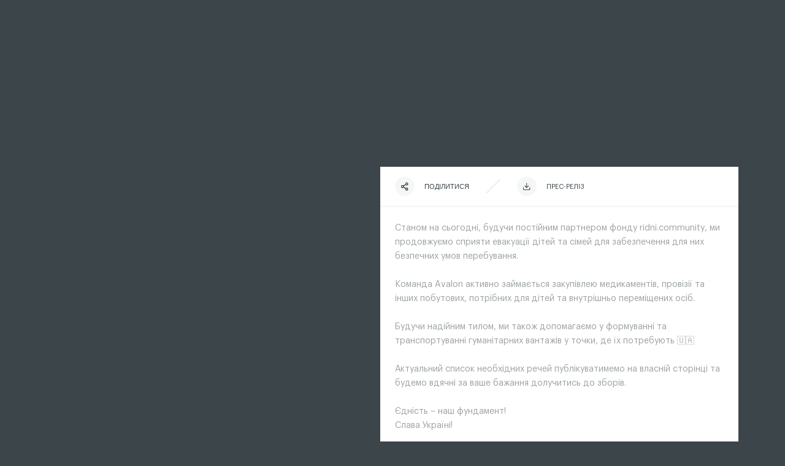

--- FILE ---
content_type: text/html; charset=utf-8
request_url: https://avalon.com.ua/news/avalon-selected-humanitarian-aid-as-its-strategic-goal-for-wartime/
body_size: 187802
content:
<!doctype html><html data-n-head-ssr lang="uk" data-n-head="%7B%22lang%22:%7B%22ssr%22:%22uk%22%7D%7D"><head ><meta data-n-head="ssr" charset="utf-8"><meta data-n-head="ssr" name="viewport" content="width=device-width, initial-scale=1"><meta data-n-head="ssr" name="format-detection" content="telephone=no"><meta data-n-head="ssr" data-hid="charset" charset="utf-8"><meta data-n-head="ssr" data-hid="mobile-web-app-capable" name="mobile-web-app-capable" content="yes"><meta data-n-head="ssr" data-hid="apple-mobile-web-app-title" name="apple-mobile-web-app-title" content="Avalon"><meta data-n-head="ssr" data-hid="theme-color" name="theme-color" content="#0e0e0e"><meta data-n-head="ssr" data-hid="og:type" name="og:type" property="og:type" content="website"><meta data-n-head="ssr" data-hid="og:site_name" name="og:site_name" property="og:site_name" content="Avalon"><meta data-n-head="ssr" data-hid="description" name="description" content="Станом на сьогодні, будучи постійним партнером фонду ridni.community , ми продовжуємо сприяти евакуації дітей та сімей для забезпечення для них безпечних умов перебування."><meta data-n-head="ssr" data-hid="title" name="title" content="Стратегічним напрямком допомоги Україні у воєнний час Avalon обрав гуманітарну підтримку"><meta data-n-head="ssr" data-hid="keywords" name="keywords" content=""><meta data-n-head="ssr" data-hid="og:title" name="og:title" content="Стратегічним напрямком допомоги Україні у воєнний час Avalon обрав гуманітарну підтримку"><meta data-n-head="ssr" data-hid="og:description" name="og:description" content="Станом на сьогодні, будучи постійним партнером фонду ridni.community , ми продовжуємо сприяти евакуації дітей та сімей для забезпечення для них безпечних умов перебування."><meta data-n-head="ssr" data-hid="og:image" name="og:image" content="null"><meta data-n-head="ssr" data-hid="og:url" name="og:url" content="https://avalon.com.ua/news/avalon-selected-humanitarian-aid-as-its-strategic-goal-for-wartime/"><meta data-n-head="ssr" rel="alternate" hreflang="uk" href="https://avalon.com.ua/news/avalon-selected-humanitarian-aid-as-its-strategic-goal-for-wartime/"><meta data-n-head="ssr" rel="alternate" hreflang="en" href="https://avalon.com.ua/en/news/avalon-selected-humanitarian-aid-as-its-strategic-goal-for-wartime/"><meta data-n-head="ssr" data-hid="i18n-og" property="og:locale" content="uk"><meta data-n-head="ssr" data-hid="i18n-og-alt-en-EN" property="og:locale:alternate" content="en_EN"><title>Стратегічним напрямком допомоги Україні у воєнний час Avalon обрав гуманітарну підтримку</title><link data-n-head="ssr" data-hid="shortcut-icon" rel="shortcut icon" href="/_nuxt/icons/icon_64x64.7b01d9.png"><link data-n-head="ssr" data-hid="apple-touch-icon" rel="apple-touch-icon" href="/_nuxt/icons/icon_512x512.7b01d9.png" sizes="512x512"><link data-n-head="ssr" rel="manifest" href="/_nuxt/manifest.51b98c94.json" data-hid="manifest"><link data-n-head="ssr" data-hid="i18n-alt-en" rel="alternate" href="/en/news/avalon-selected-humanitarian-aid-as-its-strategic-goal-for-wartime/" hreflang="en"><link data-n-head="ssr" data-hid="i18n-alt-en-EN" rel="alternate" href="/en/news/avalon-selected-humanitarian-aid-as-its-strategic-goal-for-wartime/" hreflang="en-EN"><link data-n-head="ssr" data-hid="i18n-alt-uk" rel="alternate" href="/news/avalon-selected-humanitarian-aid-as-its-strategic-goal-for-wartime/" hreflang="uk"><link data-n-head="ssr" data-hid="i18n-xd" rel="alternate" href="/news/avalon-selected-humanitarian-aid-as-its-strategic-goal-for-wartime/" hreflang="x-default"><link data-n-head="ssr" data-hid="i18n-can" rel="canonical" href="/news/avalon-selected-humanitarian-aid-as-its-strategic-goal-for-wartime/"><script data-n-head="ssr">(function(w,d,s,l,i){w[l]=w[l]||[];w[l].push({'gtm.start':new Date().getTime(),event:'gtm.js'});var f=d.getElementsByTagName(s)[0],j=d.createElement(s),dl=l!='dataLayer'?'&l='+l:'';j.async=true;j.src='https://load.ss.avalon.com.ua/lzxzmjon.js?id='+i+dl;f.parentNode.insertBefore(j,f);})(window,document,'script','dataLayer','GTM-TF9SQNQ');</script><script data-n-head="ssr">(function(i,s,o,g,r,a,m){i["esSdk"] = r;i[r] = i[r] || function() {(i[r].q = i[r].q || []).push(arguments)}, a=s.createElement(o), m=s.getElementsByTagName(o)[0]; a.async=1; a.src=g;m.parentNode.insertBefore(a,m)}) (window, document, "script", "https://esputnik.com/scripts/v1/public/scripts?apiKey=eyJhbGciOiJSUzI1NiJ9.[base64].b3YUfF2YR-iSNZE06pJNUxr7S__J0OLodvMoLaSlncvxW3e8DaiXk8RN0zA6JQAW59juAgF9gnSVbDEYBf1Qxw&domain=57AC9C80-D326-4A58-BBDC-362278B19A54", "es");es("pushOn");</script><link rel="preload" href="/_nuxt/e534d37.js" as="script"><link rel="preload" href="/_nuxt/5163c9f.js" as="script"><link rel="preload" href="/_nuxt/8b21576.js" as="script"><link rel="preload" href="/_nuxt/f6c4acc.js" as="script"><link rel="preload" href="/_nuxt/99b7056.js" as="script"><link rel="preload" href="/_nuxt/08396c2.js" as="script"><link rel="preload" href="/_nuxt/4f833df.js" as="script"><link rel="preload" href="/_nuxt/7b30ac4.js" as="script"><link rel="preload" href="/_nuxt/29d8a0f.js" as="script"><style data-vue-ssr-id="1adb391c:0 d80c66f2:0 bcfdc6e8:0 a7cd40d8:0 7c73cab0:0 0cc00a82:0 22d9085e:0 6e183890:0 4af06828:0 c4adc502:0 676949d4:0 29cc1be5:0 862862ea:0 333d59d7:0 847278b4:0 40135390:0 19a3a7d4:0 5e347aa4:0 1042adb9:0 72056670:0 05fb5f9e:0 7192f05a:0 5f9dd78a:0 44546f62:0 03110eae:0 8f82d974:0 c333f59a:0 429bda0c:0 93721558:0 3b2ff889:0 6793a6d6:0 588995b4:0">@font-face{font-display:swap;font-family:"GraphikLCG-Light";font-style:normal;font-weight:300;src:local(""),url(/_nuxt/fonts/GraphikLCG-Light.94b44d5.otf) format("otf"),url(/_nuxt/fonts/GraphikLCG-Light.907baae.woff) format("woff"),url(/_nuxt/fonts/GraphikLCG-Light.f5f094b.woff2) format("woff2"),url(/_nuxt/fonts/GraphikLCG-Light.a1d4338.ttf) format("ttf")}@font-face{font-display:swap;font-family:"GraphikLCG-LightItalic";font-style:"italic";font-weight:300;src:local(""),url(/_nuxt/fonts/GraphikLCG-LightItalic.da106db.otf) format("otf"),url(/_nuxt/fonts/GraphikLCG-LightItalic.a9921fd.woff) format("woff"),url(/_nuxt/fonts/GraphikLCG-LightItalic.32824a1.woff2) format("woff2"),url(/_nuxt/fonts/GraphikLCG-LightItalic.ba6d0e0.ttf) format("ttf")}@font-face{font-display:swap;font-family:"GraphikLCG-Regular";font-style:normal;font-weight:400;src:local(""),url(/_nuxt/fonts/GraphikLCG-Regular.85b180e.otf) format("otf"),url(/_nuxt/fonts/GraphikLCG-Regular.b4fc93d.woff) format("woff"),url(/_nuxt/fonts/GraphikLCG-Regular.92a1ff7.woff2) format("woff2"),url(/_nuxt/fonts/GraphikLCG-Regular.35faf01.ttf) format("ttf")}@font-face{font-display:swap;font-family:"GraphikLCG-Medium";font-style:normal;font-weight:500;src:local(""),url(/_nuxt/fonts/GraphikLCG-Medium.ac364f2.otf) format("otf"),url(/_nuxt/fonts/GraphikLCG-Medium.da06049.woff) format("woff"),url(/_nuxt/fonts/GraphikLCG-Medium.fd80167.woff2) format("woff2"),url(/_nuxt/fonts/GraphikLCG-Medium.4a5dcaf.ttf) format("ttf")}@font-face{font-display:swap;font-family:"GraphikLCG-Bold";font-style:normal;font-weight:700;src:local(""),url(/_nuxt/fonts/GraphikLCG-Bold.bfee5df.otf) format("otf"),url(/_nuxt/fonts/GraphikLCG-Bold.c9ff0f7.woff) format("woff"),url(/_nuxt/fonts/GraphikLCG-Bold.3b87dd1.woff2) format("woff2"),url(/_nuxt/fonts/GraphikLCG-Bold.768cd7c.ttf) format("ttf")}@font-face{font-display:swap;font-family:"GraphikLCG-ExtraBold";font-style:normal;font-weight:800;src:local(""),url(/_nuxt/fonts/GraphikLCG-Black.8a03699.otf) format("otf"),url(/_nuxt/fonts/GraphikLCG-Black.a1a8320.woff) format("woff"),url(/_nuxt/fonts/GraphikLCG-Black.a70e1bf.woff2) format("woff2"),url(/_nuxt/fonts/GraphikLCG-Black.4b12db8.ttf) format("ttf")}@font-face{font-display:swap;font-family:"GraphikLCG-Italic";font-style:"italic";font-weight:400;src:local(""),url(/_nuxt/fonts/GraphikLCG-RegularItalic.cdaa41c.otf) format("otf"),url(/_nuxt/fonts/GraphikLCG-RegularItalic.7ada0e8.woff) format("woff"),url(/_nuxt/fonts/GraphikLCG-RegularItalic.31fcf97.woff2) format("woff2"),url(/_nuxt/fonts/GraphikLCG-RegularItalic.1519a6d.ttf) format("ttf")}@font-face{font-display:swap;font-family:"Zenith-Regular";font-style:normal;font-weight:400;src:local(""),url(/_nuxt/fonts/Zenith-Cyrillic-DisplayRegular.09663c0.otf) format("otf"),url(/_nuxt/fonts/Zenith-Cyrillic-DisplayRegular.a15a460.woff) format("woff"),url(/_nuxt/fonts/Zenith-Cyrillic-DisplayRegular.e1db689.woff2) format("woff2"),url(/_nuxt/fonts/Zenith-Cyrillic-DisplayRegular.1dc5e5f.ttf) format("ttf")}html{-webkit-tap-highlight-color:rgba(0,0,0,0);box-sizing:border-box;height:100%;margin:0;min-height:100vh;padding:0}html ::-moz-selection{background-color:#c0c9d1;color:#3c454a}html ::selection{background-color:#c0c9d1;color:#3c454a}*,:after,:before{box-sizing:inherit}:last-child{margin-bottom:0}h1,h2,h3,h4,h5,h6,p{font-size:inherit;line-height:inherit}h1,h2,h3,h4,h5,h6,li,ol,p,ul{color:inherit;margin:0;padding:0}li,ol,ul{list-style:none}a{-webkit-text-decoration:none;text-decoration:none}a,button,fieldset,input,label{color:inherit;display:inline-block}button,fieldset,input,label{background-color:inherit;border:none;cursor:pointer;font-size:inherit;line-height:inherit;margin:0;outline:none;padding:0}fieldset{cursor:default}input:-webkit-autofill,input:-webkit-autofill:focus,input:-webkit-autofill:hover,select:-webkit-autofill,select:-webkit-autofill:focus,select:-webkit-autofill:hover,textarea:-webkit-autofill,textarea:-webkit-autofill:focus,textarea:-webkit-autofill:hover{-webkit-transition:"color 9999s ease-out, background-color 9999s ease-out";-webkit-transition-delay:9999s}img,svg{display:block;height:100%;margin:0 auto;-o-object-fit:cover;object-fit:cover;-o-object-position:center;object-position:center;width:100%}textarea::-webkit-scrollbar{display:none}body{background-color:#3c454a;color:#fff;font-family:"GraphikLCG-Regular",sans-serif;font-size:14px;font-style:normal;font-weight:400;height:100%;line-height:1.43;margin:0;min-height:100lvh;overflow-x:hidden;overscroll-behavior:none;padding:0}body.lock{overflow:hidden}html::-webkit-scrollbar{height:12px;width:12px}html::-webkit-scrollbar-track{background-color:#2c3236;border-radius:0}html::-webkit-scrollbar-track:active,html::-webkit-scrollbar-track:hover{background-color:#2c3236}html::-webkit-scrollbar-thumb{background-color:#4b5154;border:3px solid #2c3236;border-radius:12px}html::-webkit-scrollbar-thumb:hover{background-color:#6b6f72}html::-webkit-scrollbar-thumb:active{background-color:#767c80}html * ::-webkit-scrollbar{background:#3c454a;width:4px}html * ::-webkit-scrollbar-track{background:hsla(48,36%,95%,.05);border-radius:6px}html * ::-webkit-scrollbar-thumb{background:hsla(0,0%,100%,.8);border-radius:6px}html * ::-webkit-scrollbar-thumb:hover{background:#fff}.layout{display:flex;flex-direction:column;height:100%;justify-content:flex-end;min-height:100vh;width:100%}.layout,.page{position:relative}.page{flex:1 0 auto}.page footer,.page header{flex:0 0 auto}.block-wrapper{overflow:hidden}#__nuxt{transition:opacity 1s ease}.h1,.h1--black{font-family:"GraphikLCG-Regular",sans-serif;font-size:3rem;font-style:normal;font-weight:400;letter-spacing:-.056em;line-height:.83;text-transform:uppercase}@media(min-width:48em){.h1,.h1--black{font-size:4.5rem;line-height:.88}}@media(min-width:87.5em){.h1,.h1--black{font-size:6.5rem;line-height:.92}}@media(min-width:120em){.h1,.h1--black{font-size:8.5rem;line-height:.94}}.h1--black{color:#3c454a}.h1-fs-21{font-family:"GraphikLCG-Regular",sans-serif;font-size:1.36666875rem;font-style:normal;font-weight:400;letter-spacing:-.012em;line-height:1.006;text-transform:uppercase}@media(min-width:48em){.h1-fs-21{font-size:1.875rem;line-height:1}}@media(min-width:64em){.h1-fs-21{font-size:1.90625rem}}@media(min-width:87.5em){.h1-fs-21{font-size:2.416875rem}}@media(min-width:120em){.h1-fs-21{font-size:2.9rem}}.h2{font-feature-settings:"case" on;font-family:"GraphikLCG-Regular",sans-serif;font-size:2.5rem;font-style:normal;font-weight:400;letter-spacing:-.056em;line-height:1;text-transform:uppercase}@media(min-width:48em){.h2{font-size:4rem}}@media(min-width:87.5em){.h2{font-size:5.5rem}}@media(min-width:120em){.h2{font-size:7.5rem}}.h3{font-family:"GraphikLCG-Regular",sans-serif;font-size:2rem;font-style:normal;font-weight:400;letter-spacing:-.056em;line-height:1;text-transform:uppercase}@media(min-width:48em){.h3{font-size:3.5rem}}@media(min-width:87.5em){.h3{font-size:4.5rem}}@media(min-width:120em){.h3{font-size:6rem}}.h4{font-family:"GraphikLCG-Regular",sans-serif;font-size:1.5rem;font-style:normal;font-weight:400;letter-spacing:-.048em;line-height:1;text-transform:uppercase}@media(min-width:48em){.h4{font-size:2.5rem}}@media(min-width:87.5em){.h4{font-size:3.5rem}}@media(min-width:120em){.h4{font-size:4.5rem}}.h5{font-family:"GraphikLCG-Regular",sans-serif;font-size:1.5rem;font-style:normal;font-weight:400;letter-spacing:-.04em;line-height:1;text-transform:uppercase}@media(min-width:48em){.h5{font-size:2rem}}@media(min-width:87.5em){.h5{font-size:2.5rem}}@media(min-width:120em){.h5{font-size:3rem}}.h6{font-family:"GraphikLCG-Regular",sans-serif;font-size:1.25rem;font-style:normal;font-weight:400;letter-spacing:-.032em;line-height:1;text-transform:uppercase}@media(min-width:48em){.h6{font-size:1.5rem}}@media(min-width:120em){.h6{font-size:1.75rem}}.h7,.h7--light-black{font-family:"GraphikLCG-Regular",sans-serif;font-size:.75rem;font-style:normal;font-weight:400;letter-spacing:.024em;line-height:1.33;text-transform:uppercase}@media(min-width:48em){.h7,.h7--light-black{font-size:16px;line-height:1.25}}@media(min-width:120em){.h7,.h7--light-black{font-size:20px;line-height:1.2}}.h7--light-black{color:rgba(60,69,74,.5)}.a1,.a1--black{-webkit-text-fill-color:transparent;text-fill-color:transparent;background:linear-gradient(96.71deg,#90a0af,#90a0af);-webkit-background-clip:text;background-clip:text;-webkit-box-decoration-break:clone;box-decoration-break:clone;font-family:"GraphikLCG-Regular",sans-serif;font-size:176px;font-style:normal;font-weight:400;letter-spacing:-.012em;line-height:.78;text-transform:uppercase}@media(min-width:48em){.a1,.a1--black{font-size:428px;line-height:1.08}}@media(min-width:87.5em){.a1,.a1--black{font-size:720px;line-height:1}}@media(min-width:120em){.a1,.a1--black{font-size:952px}}.a1--black{-webkit-text-fill-color:initial;background:transparent none repeat 0 0/auto auto padding-box border-box scroll;background:initial;color:#000}.a2,.a2--black{-webkit-text-fill-color:transparent;text-fill-color:transparent;background:linear-gradient(96.71deg,#90a0af,#90a0af);-webkit-background-clip:text;background-clip:text;-webkit-box-decoration-break:clone;box-decoration-break:clone;font-family:"GraphikLCG-Regular",sans-serif;font-size:226px;font-style:normal;font-weight:400;letter-spacing:-.012em;line-height:.78;text-transform:uppercase}@media(min-width:48em){.a2,.a2--black{font-size:316px;line-height:.82}}@media(min-width:87.5em){.a2,.a2--black{font-size:472px}}@media(min-width:120em){.a2,.a2--black{font-size:564px}}.a2--black{-webkit-text-fill-color:initial;background:transparent none repeat 0 0/auto auto padding-box border-box scroll;background:initial;color:#000}.t1{font-feature-settings:"case" on,"salt" on;font-size:24px;line-height:1.33}.t1,.t2{font-family:"GraphikLCG-Regular",sans-serif;font-style:normal;font-weight:400}.t2{font-feature-settings:"case" on,"salt" on;font-size:20px;line-height:1.4}.t3{font-feature-settings:"case" on,"salt" on;font-size:18px;line-height:1.33}.t3,.t4{font-family:"GraphikLCG-Regular",sans-serif;font-style:normal;font-weight:400}.t4{font-feature-settings:"case" on,"salt" on;font-size:16px;line-height:22px}.t5,.t5--light-black,.t5--light-white{font-feature-settings:"case" on,"salt" on;font-family:"GraphikLCG-Regular",sans-serif;font-size:14px;font-style:normal;font-weight:400;line-height:1.43}.t5--light-black{color:rgba(60,69,74,.5)}.t5--light-white{color:hsla(0,0%,100%,.5)}.t6,.t6--light-white{font-feature-settings:"case" on,"salt" on;font-family:"GraphikLCG-Regular",sans-serif;font-size:12px;font-style:normal;font-weight:400;line-height:16px}.t6--light-white{color:hsla(0,0%,100%,.5)}.l1-regular{font-feature-settings:"case" on,"salt" on;font-size:14px;line-height:1.14}.l1-regular,.l2-regular,.l2-regular--black,.l2-regular--white{font-family:"GraphikLCG-Regular",sans-serif;font-style:normal;font-weight:400;text-transform:uppercase}.l2-regular,.l2-regular--black,.l2-regular--white{font-feature-settings:"case" on,"salt" on;font-size:11px;line-height:1.09}.l2-regular--black{color:rgba(60,69,74,.5)}.l2-regular--white{color:hsla(0,0%,100%,.5)}.l1-medium{font-feature-settings:"case" on,"salt" on;font-size:14px;line-height:1.14}.l1-medium,.l2-medium{font-family:"GraphikLCG-Medium",sans-serif;font-style:normal;font-weight:500;text-transform:uppercase}.l2-medium{font-feature-settings:"case" on,"salt" on;font-size:11px;line-height:1.09}.p1{font-feature-settings:"case" on,"salt" on;font-size:24px;line-height:1.5}.p1,.p2{font-family:"GraphikLCG-Regular",sans-serif;font-style:normal;font-weight:400}.p2{font-feature-settings:"case" on,"salt" on;font-size:20px;line-height:1.6}.p3{font-feature-settings:"case" on,"salt" on;font-size:18px;line-height:1.56}.p3,.p4{font-family:"GraphikLCG-Regular",sans-serif;font-style:normal;font-weight:400}.p4{font-feature-settings:"case" on,"salt" on;font-size:16px;line-height:1.62}.p5{font-feature-settings:"case" on,"salt" on;font-size:14px;line-height:1.71}.p5,.p6{font-family:"GraphikLCG-Regular",sans-serif;font-style:normal;font-weight:400}.p6{font-feature-settings:"case" on,"salt" on;font-size:12px;line-height:1.67}.fc-accent-bronze{-webkit-text-fill-color:transparent;background:linear-gradient(96.71deg,#90a0af,#90a0af);-webkit-background-clip:text;background-clip:text;-webkit-box-decoration-break:clone;box-decoration-break:clone}.fc__color-white--opacity{color:hsla(0,0%,100%,.5)}.fc__color-black--opacity{color:rgba(60,69,74,.5)}.fc__color-black{color:#3c454a}.fc__color-white{color:#fff}.project-price{color:#3c454a;font-size:.875rem;line-height:1rem}.fade-enter-active,.fade-leave-active{transition:opacity 1s}.fade-enter,.fade-leave-to{opacity:0}.move-design-enter-active,.move-design-leave-active{transition:all .4s}.move-design-enter,.move-design-leave-to{opacity:0;transform:scale(.1)}.container{padding:0 16px}@media(min-width:48em){.container{padding:0 24px}}@media(min-width:120em){.container{padding:0 32px}}.wrapper{max-width:1920px;width:100%}.f--gray{filter:grayscale(50%)}.full-grayscale,.full-grayscale_img img{filter:grayscale(1)}.item--darken{opacity:.4}.item--dark{opacity:.2}.container--rounded-border{border-top-left-radius:16px;border-top-right-radius:16px;overflow:hidden}@media(hover:hover){.btn--animate-hover:hover{-webkit-text-fill-color:transparent;background:linear-gradient(96.71deg,#90a0af,#90a0af);-webkit-background-clip:text;background-clip:text}.btn--animate-hover:hover .icon-svg--animate-hover svg path{fill:#fff}.btn--animate-hover:hover .icon-svg--animate-hover:after{opacity:1}}.icon-svg{border-radius:32px;position:relative;width:2rem}.icon-svg svg{fill:#0e0e0e;position:relative}.icon-svg svg path{fill:#0e0e0e}.icon-svg.icon-svg--light svg,.icon-svg.icon-svg--light svg path{fill:#fff}.icon-svg--animate-hover,.icon-svg--animate-hover svg{transition:fill .2s cubic-bezier(.76,0,.24,1)}.icon-svg--animate-hover svg{z-index:3}.icon-svg--animate-hover svg path{transition:fill .2s cubic-bezier(.76,0,.24,1)}@media(hover:hover){.icon-svg--animate-hover svg:hover path{fill:#fff}}.icon-svg--animate-hover:after{background:linear-gradient(96.71deg,#90a0af,#90a0af);border-radius:32px;content:"";display:block;height:100%;left:0;opacity:0;position:absolute;top:0;transition:opacity .3s cubic-bezier(.76,0,.24,1);width:100%}@media(hover:hover){.icon-svg--animate-hover:hover:after{opacity:1}}.container--rounded-border__clip{position:relative}.container--rounded-border__clip:after{background-color:#3c454a;-webkit-clip-path:polygon(25% 25%,77% 25%,77% 50%,69.59% 50%,65.52% 50.29%,61.46% 51.41%,57.43% 53.52%,53.93% 56.28%,50.95% 60.34%,49.5% 65.16%,49.18% 70.54%,49.18% 75%,25% 75%);clip-path:polygon(25% 25%,77% 25%,77% 50%,69.59% 50%,65.52% 50.29%,61.46% 51.41%,57.43% 53.52%,53.93% 56.28%,50.95% 60.34%,49.5% 65.16%,49.18% 70.54%,49.18% 75%,25% 75%);content:"";display:block;height:6.25rem;left:0;position:absolute;top:0;transform:translate(-50%,-50%);width:6.25rem}.modal-block{height:100%;left:0;position:fixed;top:0;width:100%;z-index:1200}.photo-gradient-overlay{bottom:0;left:0;position:absolute;right:0;top:0}.photo-gradient-overlay:after,.photo-gradient-overlay:before{bottom:0;content:"";display:flex;left:0;mix-blend-mode:multiply;position:absolute;right:0;top:0}.photo-gradient-overlay:before{background:linear-gradient(0deg,hsla(0,0%,5%,.2) 48%,hsla(0,0%,5%,.015) 52.25%,hsla(0,0%,5%,.03) 54.28%,hsla(0,0%,5%,.046) 56.16%,hsla(0,0%,5%,.065) 57.99%,hsla(0,0%,5%,.086) 59.85%,hsla(0,0%,5%,.111) 61.84%,hsla(0,0%,5%,.14) 64.04%,hsla(0,0%,5%,.173) 66.55%,hsla(0,0%,5%,.213) 69.44%,hsla(0,0%,5%,.258) 72.81%,hsla(0,0%,5%,.31) 76.76%,hsla(0,0%,5%,.369) 81.36%,hsla(0,0%,5%,.437) 86.71%,hsla(0,0%,5%,.514) 92.89%,hsla(0,0%,5%,.6))}.photo-gradient-overlay:after{background:linear-gradient(180deg,hsla(0,0%,5%,.2) 48%,hsla(0,0%,5%,.015) 52.25%,hsla(0,0%,5%,.03) 54.28%,hsla(0,0%,5%,.046) 56.16%,hsla(0,0%,5%,.065) 57.99%,hsla(0,0%,5%,.086) 59.85%,hsla(0,0%,5%,.111) 61.84%,hsla(0,0%,5%,.14) 64.04%,hsla(0,0%,5%,.173) 66.55%,hsla(0,0%,5%,.213) 69.44%,hsla(0,0%,5%,.258) 72.81%,hsla(0,0%,5%,.31) 76.76%,hsla(0,0%,5%,.369) 81.36%,hsla(0,0%,5%,.437) 86.71%,hsla(0,0%,5%,.514) 92.89%,hsla(0,0%,5%,.6))}.photo-gradient-overlay--bottom,.photo-gradient-overlay--bottom:after{bottom:0;left:0;position:absolute;right:0;top:0}.photo-gradient-overlay--bottom:after{background:linear-gradient(180deg,hsla(0,0%,5%,0) 50%,hsla(0,0%,5%,.015) 52.25%,hsla(0,0%,5%,.03) 54.28%,hsla(0,0%,5%,.046) 56.16%,hsla(0,0%,5%,.065) 57.99%,hsla(0,0%,5%,.086) 59.85%,hsla(0,0%,5%,.111) 61.84%,hsla(0,0%,5%,.14) 64.04%,hsla(0,0%,5%,.173) 66.55%,hsla(0,0%,5%,.213) 69.44%,hsla(0,0%,5%,.258) 72.81%,hsla(0,0%,5%,.31) 76.76%,hsla(0,0%,5%,.369) 81.36%,hsla(0,0%,5%,.437) 86.71%,hsla(0,0%,5%,.514) 92.89%,hsla(0,0%,5%,.6));content:"";display:flex;mix-blend-mode:multiply}.photo-flat-overlay{background-color:#000;bottom:0;left:0;opacity:.2;position:absolute;right:0;top:0}@media(hover:hover){.photo-card-hover:hover .photo-card-hover__img,.photo-card-hover:hover .photo-card-hover__img img{transform:scale(1.1);transform-origin:center center}}.photo-card-hover__image-wrapper{overflow:hidden;position:relative}.photo-card-hover__img,.photo-card-hover__img img{transform:scale(1);transition:transform .8s cubic-bezier(.24,1,.52,1)}.highlight-accent{-webkit-text-fill-color:transparent;text-fill-color:transparent;background:linear-gradient(96.71deg,#90a0af,#90a0af);-webkit-background-clip:text;background-clip:text}.line,.line--hr,.line--vr{background-color:hsla(0,0%,100%,.2)}.line--vr{height:100%;width:1px}.line--hr{height:1px;width:100%}.line--dark{background-color:#3c454a}.socials__icon{width:1rem}
.loading-bar[data-v-006e16fa]{background-color:#3c454a;height:100%;left:0;position:fixed;top:0;transform:translateZ(101px);width:100%;z-index:1000}.loading-enter-active[data-v-006e16fa],.loading-leave-active[data-v-006e16fa]{transition:opacity .3s cubic-bezier(.76,0,.24,1)}.loading-enter[data-v-006e16fa],.loading-leave-to[data-v-006e16fa]{opacity:0}
#smooth-content[data-v-473f5cf1]{will-change:transform}.zapier-chat--hidden[data-v-473f5cf1]{opacity:0;visibility:hidden}.login-guard[data-v-473f5cf1]{background-color:#3c454a;height:100vh;height:100dvh;width:100%}.auth-form[data-v-473f5cf1],.login-guard[data-v-473f5cf1]{align-items:center;display:flex;justify-content:center}.auth-form[data-v-473f5cf1]{border:1px solid #90a0af;border-radius:.625rem;flex-direction:column;height:70vh;position:relative;transition:all .3s ease-in;width:90%}@media(min-width:64em){.auth-form[data-v-473f5cf1]{height:40vh;width:50%}}.auth-form.error[data-v-473f5cf1]{border:1px solid #ed4403}.auth-form label[data-v-473f5cf1]{font-size:16px;margin-bottom:1.5rem}@media(min-width:64em){.auth-form label[data-v-473f5cf1]{font-size:24px}}.access-btn[data-v-473f5cf1]{border:1px solid #90a0af;border-radius:.625rem;bottom:1rem;cursor:pointer;padding:10px 20px;position:absolute;right:1rem}.access-btn.disabled[data-v-473f5cf1]{pointer-events:none}.auth-inp[data-v-473f5cf1]{border:1px solid #90a0af;border-radius:.625rem;font-size:1rem;padding:.625rem 1.25rem;transition:all .3s ease-in;width:80%}.auth-inp.error[data-v-473f5cf1]{border:1px solid #ed4403}.error-message[data-v-473f5cf1]{color:#ed4403;font-size:.875rem;left:50%;opacity:0;position:absolute;text-align:center;top:1rem;transform:translateX(-50%);transition:opacity .25s ease-in}@media(min-width:64em){.error-message[data-v-473f5cf1]{font-size:1.25rem}}.error-message.active[data-v-473f5cf1]{opacity:1}
.preloader[data-v-a284b022]{align-items:center;background-color:#3c454a;display:flex;height:100lvh;justify-content:center;left:0;position:fixed;top:0;transform:translateZ(101px);width:100%;z-index:10000}.preloader__brand-icon[data-v-a284b022]{height:2rem;left:50%;position:absolute;top:calc(100svh - 1rem);transform:translate(-50%,-100%);transition:transform .2s cubic-bezier(.76,0,.24,1);width:2rem}@media(min-width:48em){.preloader__brand-icon[data-v-a284b022],.preloader__brand-icon svg[data-v-a284b022]{height:2.5rem;width:2.5rem}}@media(min-width:87.5em){.preloader__brand-icon[data-v-a284b022]{bottom:1.5rem;height:3rem;width:3rem}.preloader__brand-icon svg[data-v-a284b022]{height:3rem;width:3rem}.preloader__brand-icon[data-v-a284b022]{bottom:2rem;height:4rem;width:4rem}.preloader__brand-icon svg[data-v-a284b022]{height:4rem;width:4rem}}.preloader__info-loading[data-v-a284b022]{transform:translateY(-9px)}@media(min-width:48em){.preloader__info-loading[data-v-a284b022]{width:100%}}.preloader__percentage[data-v-a284b022]{color:#fff;position:relative;text-align:center;transform:translateY(-15px);z-index:1}@media(min-width:48em){.preloader__percentage[data-v-a284b022]{transform:translateY(-23px)}}@media(min-width:87.5em){.preloader__percentage[data-v-a284b022]{transform:translateY(-28px)}}@media(min-width:120em){.preloader__percentage[data-v-a284b022]{transform:translateY(-42px)}}.preloader__content[data-v-a284b022]{align-items:center;display:flex;height:10rem;justify-content:center;position:relative;width:10rem}@media(min-width:48em){.preloader__content[data-v-a284b022]{height:17rem;width:17rem}}@media(min-width:87.5em){.preloader__content[data-v-a284b022]{height:21rem;width:21rem}}@media(min-width:120em){.preloader__content[data-v-a284b022]{height:25rem;width:25rem}}.preloader .diagonal[data-v-a284b022]{height:100%;left:0;position:absolute;top:0;width:100%;z-index:-1}.preloader .loading-svg[data-v-a284b022]{height:4rem;position:relative;width:6.4375rem;z-index:2}@media(min-width:48em){.preloader .loading-svg[data-v-a284b022]{height:6rem;width:100%}}@media(min-width:87.5em){.preloader .loading-svg[data-v-a284b022]{height:7.5rem;width:10rem}}@media(min-width:120em){.preloader .loading-svg[data-v-a284b022]{height:10rem;width:12rem}}
.letter-svg[data-v-106e29ec]{display:block;height:100%;width:100%}
.header-modal-cover[data-v-9cffcfde]{background-color:rgba(6,6,6,.4);height:100%;left:0;opacity:0;pointer-events:none;position:fixed;top:0;visibility:hidden;width:100%;z-index:98}
.header__modal[data-v-15fe1b60],.modal.header__modal[data-v-15fe1b60]{transform:translate3d(0,-100%,99px);z-index:99}
.modal[data-v-81ac3a40]{height:100%;left:0;opacity:0;position:fixed;top:0;transform:translateZ(300px);visibility:hidden;width:100%;z-index:1100}.modal.active[data-v-81ac3a40]{opacity:1;visibility:visible}
.header__menu[data-v-9ac4ed70]{background-color:#3c454a;height:100%}@media(min-width:48em){.header__menu[data-v-9ac4ed70]{max-height:37.5rem}}.header__menu-wrapper[data-v-9ac4ed70]{align-items:center;display:flex;flex-flow:column;height:100%;padding-top:4rem}@media(min-width:48em){.header__menu-wrapper[data-v-9ac4ed70]{padding-top:6.5rem}}@media(min-width:87.5em){.header__menu-wrapper[data-v-9ac4ed70]{align-items:flex-start;flex-flow:row;padding-top:0}}.login-box[data-v-9ac4ed70]{align-items:center;border-top:1px solid hsla(0,0%,100%,.05);display:flex;gap:1rem;padding:1rem 1rem 2rem;position:relative;width:100%}@media(min-width:48em){.login-box[data-v-9ac4ed70]{display:none}}.login-box[data-v-9ac4ed70]:after{background-color:hsla(0,0%,100%,.05);bottom:1rem;content:"";display:block;height:1px;left:1rem;position:absolute;width:calc(100% - 2rem)}.avatar[data-v-9ac4ed70]{align-items:center;background-color:hsla(0,0%,100%,.1);border-radius:50%;display:flex;height:3rem;justify-content:center;width:3rem}.avatar-icon[data-v-9ac4ed70]{height:1.25rem;width:1.25rem}.login-text[data-v-9ac4ed70]{color:#fff;flex-grow:1}.login-email[data-v-9ac4ed70]{opacity:.5}.arrow[data-v-9ac4ed70]{height:1.25rem;width:1.25rem}
.section__nav-list__item[data-v-39ab7224]{display:flex;justify-content:center}.section__socials-list[data-v-39ab7224]{display:flex;flex-flow:row;margin-top:2rem}@media(min-width:87.5em){.section__socials-list[data-v-39ab7224]{display:none}}@media(hover:hover){.section__socials-list__item:hover .social-icon__img[data-v-39ab7224]{background:#fff}.section__socials-list__item:hover .social-link__text[data-v-39ab7224]{color:#fff}}.section__socials-list__item+.section__socials-list__item[data-v-39ab7224]{margin-left:1.0625rem}@media(min-width:87.5em){.section__socials-list__item+.section__socials-list__item[data-v-39ab7224]{margin-left:0;margin-top:.625rem}}.social-link__text[data-v-39ab7224]{transition:color .6s cubic-bezier(.24,1,.52,1)}.social-icon__img[data-v-39ab7224]{background-color:hsla(0,0%,100%,.4);height:.75rem;margin:initial;-webkit-mask-position:center;mask-position:center;-webkit-mask-repeat:no-repeat;mask-repeat:no-repeat;-webkit-mask-size:cover;mask-size:cover;min-width:.75rem;transition:background-color .6s cubic-bezier(.24,1,.52,1)}.socials__link[data-v-39ab7224]{align-items:center;display:flex;justify-content:space-between}.header__menu-main[data-v-39ab7224]{padding-top:5.625rem}@media(min-width:87.5em){.header__menu-main[data-v-39ab7224]{flex:1 0;order:2;padding-top:7rem}.header__menu-main-wrapper[data-v-39ab7224]{padding-left:6.5rem;padding-top:2.625rem}}.list__item-quantity[data-v-39ab7224]{position:absolute;top:0;transform:translateX(.5rem)}.header__menu-list__item[data-v-39ab7224]{position:relative;text-align:center}@media(min-width:87.5em){.header__menu-list__item[data-v-39ab7224]{text-align:left}}.header__menu-list__item+.header__menu-list__item[data-v-39ab7224]{margin-top:1rem}@media(min-width:48em){.header__menu-list__item+.header__menu-list__item[data-v-39ab7224]{margin-top:.5rem}}.header__nav-list[data-v-39ab7224]{margin-top:2.4375rem}@media(min-width:48em){.header__nav-list[data-v-39ab7224]{margin-top:2.9375rem}}@media(min-width:87.5em){.header__nav-list[data-v-39ab7224]{margin-top:3.4375rem}}.header__nav-list__item[data-v-39ab7224]{text-align:center}@media(min-width:87.5em){.header__nav-list__item[data-v-39ab7224]{position:relative;text-align:left;width:-moz-max-content;width:max-content}.header__nav-list__item:hover .header__nav-list__item-link[data-v-39ab7224]{color:#90a0af}.header__nav-list__item:hover .header__nav-list__underline[data-v-39ab7224]{opacity:0}.header__nav-list__item-link[data-v-39ab7224]{opacity:1;position:relative;transition:color .3s cubic-bezier(.76,0,.24,1);z-index:1}.header__nav-list__item-link.nuxt-link-active+.header__nav-list__underline[data-v-39ab7224]{display:block}}.header__nav-list__underline[data-v-39ab7224]{display:none;pointer-events:none;position:absolute;top:100%;transition:opacity .3s cubic-bezier(.76,0,.24,1)}.header__nav-list__item+.header__nav-list__item[data-v-39ab7224]{margin-top:.875rem}@media(min-width:48em){.header__nav-list__item+.header__nav-list__item[data-v-39ab7224]{margin-top:1.25rem}}.header__projects-list__item[data-v-39ab7224]{position:relative}.header__projects-list__item-link[data-v-39ab7224]{position:relative;transition:color .3s cubic-bezier(.76,0,.24,1);z-index:1}@media(min-width:87.5em){.header__projects-list__item-link[data-v-39ab7224]:hover{color:#90a0af}}
.bottom-line[data-v-03117588]{background-color:#fff;bottom:0;height:1px;left:50%;opacity:.1;position:absolute;transform:translateX(-50%);width:200%}@media(min-width:48em){.bottom-line[data-v-03117588]{display:none}}.path-arrow[data-v-03117588]{transition:fill .3s cubic-bezier(.76,0,.24,1)}.header__menu-main__aside[data-v-03117588]{display:none;opacity:0;position:absolute;right:40%;top:0;transition:opacity .2s cubic-bezier(.76,0,.24,1),visibility .2s cubic-bezier(.76,0,.24,1);visibility:hidden}@media(min-width:87.5em){.header__menu-main__aside[data-v-03117588]{display:block}.header__menu-main__aside[data-v-03117588]:before{background-color:transparent;content:"";height:6.25rem;position:absolute;right:100%;top:0;width:5rem}}.header__menu-main__aside.active[data-v-03117588]{opacity:1;visibility:visible;z-index:2}svg[data-v-03117588]{height:.75rem;margin-left:.25rem;width:.75rem}.header__aside-list[data-v-03117588]{align-items:center;display:flex;flex-direction:column;margin-bottom:.75rem;padding-bottom:.75rem;position:relative}@media(min-width:48em){.header__aside-list[data-v-03117588]{margin-bottom:0;padding-bottom:0}.header__aside-list--footer[data-v-03117588]{align-items:start}}.header__aside-list__link[data-v-03117588]{align-items:center;display:flex;padding:.4375rem .3125rem .3125rem;text-transform:uppercase}.header__aside-list__link svg[data-v-03117588]{max-width:.75rem}@media(min-width:87.5em){.header__aside-list__link[data-v-03117588]{position:relative}.header__aside-list__link:hover .header__aside-list__name[data-v-03117588]{color:#90a0af}.header__aside-list__link:hover .path-arrow[data-v-03117588]{fill:#90a0af}.header__aside-list__name[data-v-03117588]{opacity:1;transition:color .3s cubic-bezier(.76,0,.24,1)}}.header__aside-list__item+.header__aside-list__item[data-v-03117588]{margin-top:.125rem}.dropdown[data-v-03117588]{display:block;max-height:0;opacity:1;overflow:hidden;position:relative;right:0;transition:max-height .2s cubic-bezier(.76,0,.24,1),margin-top .2s cubic-bezier(.76,0,.24,1);visibility:visible}.dropdown.active[data-v-03117588]{margin-top:.25rem;max-height:100vh}.header__menu .header__aside-list[data-v-03117588]{align-items:flex-start}
.phone-link[data-v-519f3d1a]{display:block}.header__menu-left[data-v-519f3d1a]{margin-top:auto;position:relative;width:100%}@media(min-width:87.5em){.header__menu-left[data-v-519f3d1a]{align-items:flex-end;display:flex;flex:0 1;height:100%;margin-top:0;min-width:11.5rem;order:1}}@media(min-width:120em){.header__menu-left[data-v-519f3d1a]{min-width:14rem}}.header__menu-left__wrapper[data-v-519f3d1a]{padding-bottom:1rem;padding-top:1rem}@media(min-width:48em){.header__menu-left__wrapper[data-v-519f3d1a]{padding-top:1.5rem}}@media(min-width:87.5em){.header__menu-left__wrapper[data-v-519f3d1a]{padding-top:2rem}}@media(min-width:120em){.header__menu-left__wrapper[data-v-519f3d1a]{padding-top:2.5rem}}@media(min-width:48em){.header__menu-left__wrapper[data-v-519f3d1a]{padding-bottom:1.5rem}}@media(min-width:87.5em){.header__menu-left__wrapper[data-v-519f3d1a]{padding-bottom:2rem}}@media(min-width:120em){.header__menu-left__wrapper[data-v-519f3d1a]{padding-bottom:2.5rem}}.section__nav-list[data-v-519f3d1a]{align-items:center;display:flex;flex-flow:row;justify-content:space-between}@media(min-width:87.5em){.section__nav-list[data-v-519f3d1a]{flex-flow:column}}.section__socials-list[data-v-519f3d1a]{display:none;flex-flow:row}@media(min-width:87.5em){.section__socials-list[data-v-519f3d1a]{display:flex;flex-flow:column}}.section__socials-list__item+.section__socials-list__item[data-v-519f3d1a]{margin-left:1.0625rem}@media(min-width:87.5em){.section__socials-list__item+.section__socials-list__item[data-v-519f3d1a]{margin-left:0;margin-top:.625rem}.section__nav-list__item_lang[data-v-519f3d1a],.whatsapp__icon[data-v-519f3d1a]{display:none}}.socials__link[data-v-519f3d1a]{align-items:center;display:flex;justify-content:space-between;opacity:.5;transition:opacity .6s cubic-bezier(.24,1,.52,1)}@media(hover:hover){.socials__link[data-v-519f3d1a]:hover{opacity:1}}.t6[data-v-519f3d1a]{display:none}@media(min-width:87.5em){.t6[data-v-519f3d1a]{display:block;width:100%}}.line__menu-left[data-v-519f3d1a]{display:none}@media(min-width:87.5em){.line__menu-left[data-v-519f3d1a]{display:block;position:absolute;right:-.0625rem;top:0}}[data-v-519f3d1a] .dropdown--open-top{left:0;right:auto}.social-icon__img[data-v-519f3d1a]{height:.75rem;margin:initial;margin-right:.75rem;min-width:.75rem}
.lang__dropdown[data-v-13e1be43]{align-items:center;display:flex;flex-flow:row;position:relative}.lang__dropdown.active .arrow[data-v-13e1be43]{transform:rotate(180deg)}.lang__dropdown-title[data-v-13e1be43]{padding:1px 0;transition:color .3s cubic-bezier(.24,1,.52,1)}.lang[data-v-13e1be43]{align-items:center;display:flex;padding:.625rem}.lang[data-v-13e1be43] path{transition:fill .3s cubic-bezier(.24,1,.52,1)}@media(hover:hover){.lang:hover .lang__dropdown-title[data-v-13e1be43]{color:#90a0af}.lang[data-v-13e1be43]:hover path{fill:#90a0af}}.arrow[data-v-13e1be43]{transition:transform .2s cubic-bezier(.76,0,.24,1)}.arrow__decor[data-v-13e1be43]{display:inline-block;margin-left:.25rem;max-width:.4375rem}
.arrow[data-v-50e9103c]{width:100%}.arrow path[data-v-50e9103c]{transition:all .1s cubic-bezier(.24,1,.52,1)}.arrow.is-hover path[data-v-50e9103c]{fill:#90a0af}
.dropdown[data-v-57a4f83d]{background-color:#fff;bottom:0;max-height:0;opacity:0;overflow:hidden;position:absolute;right:0;transform:translateY(100%);transition:opacity .2s cubic-bezier(.76,0,.24,1),visibility .2s cubic-bezier(.76,0,.24,1),max-height .2s cubic-bezier(.76,0,.24,1);visibility:hidden;width:15.5rem}.dropdown.active[data-v-57a4f83d]{max-height:100vh;opacity:1;visibility:visible;z-index:2}.dropdown--open-top[data-v-57a4f83d]{bottom:auto;top:0;transform:translateY(-100%)}.dropdown__title[data-v-57a4f83d]{padding:1.5rem .625rem 1rem}@media(min-width:48em){.dropdown__title[data-v-57a4f83d]{padding:1.5rem 0 1rem 1.5rem}}.dropdown__title p[data-v-57a4f83d]{color:#3c454a}.dropdown__lang-list[data-v-57a4f83d]{border-bottom:1px solid rgba(60,69,74,.1);display:block;padding:0 .5rem .5rem}.dropdown__lang-list.without-line[data-v-57a4f83d]{border-bottom:initial}.dropdown__lang-item[data-v-57a4f83d]{color:rgba(60,69,74,.5);cursor:pointer;padding:.875rem .125rem;text-transform:uppercase;transition:all .2s cubic-bezier(.76,0,.24,1);width:100%}@media(min-width:48em){.dropdown__lang-item[data-v-57a4f83d]{padding:.875rem 1rem}}.dropdown__lang-item.active[data-v-57a4f83d]{color:#3c454a}.dropdown__lang-item[data-v-57a4f83d]:hover{background-color:#90a0af;color:#fff}.dropdown__details[data-v-57a4f83d]{color:rgba(60,69,74,.5);padding:0 .625rem 1.5rem}@media(min-width:48em){.dropdown__details[data-v-57a4f83d]{padding:0 1.5rem 1.5rem}}
.socials__icon[data-v-4d2b96cc]{width:3rem}.socials__icon svg[data-v-4d2b96cc]{width:100%}
.header__menu-right[data-v-5148c0d0]{display:none}@media(min-width:87.5em){.header__menu-right[data-v-5148c0d0]{display:flex;flex:0 1 23.5rem;height:100%;order:3;position:relative}}@media(min-width:120em){.header__menu-right[data-v-5148c0d0]{flex:0 1 28rem}}@media(hover:hover){.header__menu-right[data-v-5148c0d0]{cursor:pointer}}.header__menu-right__container[data-v-5148c0d0]{flex:1 0}.header__image-wrapper[data-v-5148c0d0]{display:flex;height:calc(100% + 4.375rem);justify-content:flex-end;left:0;overflow:hidden;position:absolute;top:-4.375rem;width:100%}.header__main-image__wrapper[data-v-5148c0d0]{margin-top:auto;max-height:24rem;max-width:22.9375rem;position:relative}.header__menu-content[data-v-5148c0d0]{align-items:center;display:flex;flex-flow:column;height:100%;justify-content:space-between;margin:0 auto;padding-top:7rem;position:relative}@media(min-width:87.5em){.header__menu-content[data-v-5148c0d0]{padding-bottom:2.5rem}}@media(min-width:120em){.header__menu-content[data-v-5148c0d0]{padding-bottom:3rem}}.header__menu-content-link[data-v-5148c0d0]{display:block;height:100%;left:0;position:absolute;top:0;width:100%}.header__menu-title[data-v-5148c0d0]{align-items:center;display:flex;flex-flow:column}.header__menu-description[data-v-5148c0d0]{margin-top:1rem;text-align:center}.line__menu-right[data-v-5148c0d0]{display:none}@media(min-width:87.5em){.line__menu-right[data-v-5148c0d0]{display:block;height:100.5%;left:0;position:absolute;top:0}}
.btn[data-v-7baf96ba]{background-color:transparent;display:inline-block;position:relative}.btn__hover-cover[data-v-7baf96ba]{height:auto;left:50%;position:absolute;top:50%;transform:translate(-50%,calc(-50% + 5px));width:105%}.btn__hover-cover-text-default[data-v-7baf96ba]{fill:#3c454a}.btn__hover-cover-text-hover[data-v-7baf96ba]{fill:#fff}.btn__hover-cover-text-active[data-v-7baf96ba]{opacity:1}.btn__hover-cover-icon-default[data-v-7baf96ba] svg{width:42%}.btn__hover-cover-icon-active[data-v-7baf96ba] svg{width:42%}.btn__hover-cover-icon-default[data-v-7baf96ba] svg path{fill:#3c454a;opacity:0}.btn__hover-cover-icon-hover[data-v-7baf96ba] svg{width:42%}.btn__hover-cover-icon-hover[data-v-7baf96ba] svg path{fill:#fff;opacity:0}.btn__hover-cover-icon-active[data-v-7baf96ba] svg path{opacity:0}.btn__active-border[data-v-7baf96ba]{border:1px solid #90a0af;border-radius:inherit;transition:opacity .8s cubic-bezier(.24,1,.52,1)}.btn__active-border[data-v-7baf96ba],.btn__active-shadow[data-v-7baf96ba]{height:100%;left:0;opacity:0;position:absolute;top:0;width:100%}.btn__active-shadow[data-v-7baf96ba]{border-radius:inherit;box-shadow:26px 12px 11px rgba(0,0,0,.01),15px 7px 10px rgba(0,0,0,.04),6px 3px 7px rgba(0,0,0,.07),2px 1px 4px rgba(0,0,0,.08),0 0 0 rgba(0,0,0,.08);transition:opacity .8s cubic-bezier(.76,0,.24,1)}.btn__action[data-v-7baf96ba]{background-color:transparent;height:100%;min-width:132px;padding:1.1875rem 3rem 1.0625rem;position:relative;width:100%}.btn__action.centered[data-v-7baf96ba]{padding:1.1875rem 0 1.0625rem}.btn__title[data-v-7baf96ba]{color:transparent;margin-bottom:.125rem;text-align:center;white-space:nowrap;width:100%}.btn.btn--no-fill .btn__hover-cover-icon-default[data-v-7baf96ba] svg path{fill:transparent;stroke:#3c454a}.btn.btn--no-fill .btn__hover-cover-icon-hover[data-v-7baf96ba] svg path{fill:transparent;stroke:#fff}.btn-inner[data-v-7baf96ba]{background-color:#fff;height:100%;-webkit-mask-image:-webkit-radial-gradient(#fff,#000);mask-image:-webkit-radial-gradient(#fff,#000);overflow:hidden;position:relative;transition:background-color .3s ease}.btn-inner--rounded[data-v-7baf96ba]{border-radius:48px}.btn-inner--icon[data-v-7baf96ba]{border-radius:32px}@media(max-width:35.9375em){.btn-inner--icon-mob[data-v-7baf96ba]{border-radius:32px}}.btn-inner svg[data-v-7baf96ba]{transition:opacity .3s ease}.btn--active .btn__active-border[data-v-7baf96ba]{opacity:1}.btn--active.btn--bg-light-grey .btn__active-border[data-v-7baf96ba],.btn--active.btn--dark .btn__active-border[data-v-7baf96ba]{opacity:0}.btn--active.btn--bg-light-grey .btn__active-shadow[data-v-7baf96ba],.btn--active.btn--dark .btn__active-shadow[data-v-7baf96ba]{opacity:1}@media(max-width:35.9375em){.btn--icon-mob[data-v-7baf96ba]{border-radius:32px;height:2rem;min-width:auto;padding:0;width:2rem}.btn--icon-mob .btn__action[data-v-7baf96ba]{min-width:0;min-width:auto;padding:0}.btn--icon-mob .btn__hover-cover[data-v-7baf96ba]{transform:translate(-50%,-50%)}}.btn--icon-mob .btn__hover-cover-text-default[data-v-7baf96ba]{opacity:1}@media(max-width:35.9375em){.btn--icon-mob .btn__hover-cover-text-default[data-v-7baf96ba]{opacity:0}}.btn--icon-mob .btn__hover-cover-text-hover[data-v-7baf96ba]{opacity:1}@media(max-width:35.9375em){.btn--icon-mob .btn__hover-cover-text-hover[data-v-7baf96ba]{opacity:0}}.btn--icon-mob .btn__hover-cover-icon-default[data-v-7baf96ba] svg path{opacity:0}@media(max-width:35.9375em){.btn--icon-mob .btn__hover-cover-icon-default[data-v-7baf96ba] svg path{opacity:1}}.btn--icon-mob .btn__hover-cover-icon-hover[data-v-7baf96ba] svg path{opacity:0}@media(max-width:35.9375em){.btn--icon-mob .btn__hover-cover-icon-hover[data-v-7baf96ba] svg path{opacity:1}}.btn--icon-mob .btn__hover-cover-text-active[data-v-7baf96ba]{opacity:1}@media(max-width:35.9375em){.btn--icon-mob .btn__hover-cover-text-active[data-v-7baf96ba]{opacity:0}}.btn--icon-mob .btn__hover-cover-icon-active[data-v-7baf96ba] svg path{opacity:0}@media(max-width:35.9375em){.btn--icon-mob .btn__hover-cover-icon-active[data-v-7baf96ba] svg path{opacity:1}}.btn--icon[data-v-7baf96ba]{border-radius:32px;height:2rem;width:2rem}.btn--icon[data-v-7baf96ba],.btn--icon .btn__action[data-v-7baf96ba]{min-width:auto;padding:0}.btn--icon .btn__hover-cover[data-v-7baf96ba]{transform:translate(-50%,-50%)}.btn--icon .btn__hover-cover-text-default[data-v-7baf96ba],.btn--icon .btn__hover-cover-text-hover[data-v-7baf96ba]{opacity:0}.btn--icon .btn__hover-cover-icon-default[data-v-7baf96ba] svg path{opacity:1}.btn--icon .btn__hover-cover-icon-hover[data-v-7baf96ba] svg path{opacity:1}.btn--icon .btn__hover-cover-text-active[data-v-7baf96ba]{opacity:0}.btn--icon .btn__hover-cover-icon-active[data-v-7baf96ba] svg path{opacity:1}.btn--filter-blur .btn__hover-cover-text-default[data-v-7baf96ba]{fill:#fff}.btn--filter-blur .btn__hover-cover-icon-default[data-v-7baf96ba] svg path{fill:#fff}.btn--filter-blur .btn-inner[data-v-7baf96ba]{-webkit-backdrop-filter:blur(4px);backdrop-filter:blur(4px);background-color:hsla(0,0%,100%,.05)}.btn--filter-blur.btn--no-fill .btn__hover-cover-text-default[data-v-7baf96ba]{fill:transparent;stroke:#fff}.btn--filter-blur.btn--no-fill .btn__hover-cover-icon-default[data-v-7baf96ba] svg path{fill:transparent;stroke:#fff}.btn--dark .btn__hover-cover-text-default[data-v-7baf96ba]{fill:#fff}.btn--dark .btn__hover-cover-icon-default[data-v-7baf96ba] svg path{fill:#fff}.btn--dark .btn-inner[data-v-7baf96ba]{background-color:#3c454a}.btn--dark.btn--no-fill .btn__hover-cover-text-default[data-v-7baf96ba]{fill:transparent;stroke:#fff}.btn--dark.btn--no-fill .btn__hover-cover-icon-default[data-v-7baf96ba] svg path{fill:transparent;stroke:#fff}.btn--rounded[data-v-7baf96ba]{border-radius:48px}.btn--xl[data-v-7baf96ba]{width:100%}.btn--full[data-v-7baf96ba]{height:100%;width:100%}.btn--full .btn__hover-cover-icon-default[data-v-7baf96ba] svg{width:42%}@media(min-width:48em){.btn--full .btn__hover-cover-icon-default[data-v-7baf96ba] svg{width:36%}}.btn--full .btn__hover-cover-icon-hover[data-v-7baf96ba] svg{width:42%}@media(min-width:48em){.btn--full .btn__hover-cover-icon-hover[data-v-7baf96ba] svg{width:36%}}.btn--full .btn__hover-cover-icon-active[data-v-7baf96ba] svg:not(.btn__hover-cover-active-border){width:42%}@media(min-width:48em){.btn--full .btn__hover-cover-icon-active[data-v-7baf96ba] svg:not(.btn__hover-cover-active-border){width:36%}}.btn--bg-light-grey .btn-inner[data-v-7baf96ba]{background-color:rgba(60,69,74,.05)}.btn--bg-dark-grey[data-v-7baf96ba]{background:hsla(0,0%,100%,.1)}.btn--bg-dark-grey .btn-inner[data-v-7baf96ba]{background-color:hsla(0,0%,100%,.1)}.btn--disabled[data-v-7baf96ba]{opacity:.6;pointer-events:none}.btn--disabled *[data-v-7baf96ba]{cursor:default}.btn--disabled .btn-inner[data-v-7baf96ba]{-webkit-backdrop-filter:blur(4px);backdrop-filter:blur(4px);background-color:hsla(0,0%,100%,.2)}.btn--disabled.btn--dark .btn-inner[data-v-7baf96ba]{background-color:rgba(60,69,74,.2)}.btn--disabled.btn--bg-light-grey .btn-inner[data-v-7baf96ba]{background-color:rgba(60,69,74,.04)}.btn--narrow .btn__action[data-v-7baf96ba]{padding:.6875rem 3rem .5625rem}.btn--narrow .btn__action.centered[data-v-7baf96ba]{padding:.6875rem 0 .5625rem}.btn--red .btn__hover-cover-text-default[data-v-7baf96ba]{fill:#f63e3e}.btn--red .btn__hover-cover-icon-default[data-v-7baf96ba] svg path{fill:#f63e3e}.btn--red .btn-inner[data-v-7baf96ba]{background-color:rgba(246,62,62,.1)}.btn--red.btn--no-fill .btn__hover-cover-text-default[data-v-7baf96ba]{fill:transparent;stroke:#f63e3e}.btn--red.btn--no-fill .btn__hover-cover-icon-default[data-v-7baf96ba] svg path{fill:transparent;stroke:#f63e3e}.btn--green[data-v-7baf96ba]{pointer-events:none}.btn--green .btn__hover-cover-text-default[data-v-7baf96ba]{fill:#fff}.btn--green .btn__hover-cover-icon-default[data-v-7baf96ba] svg path{fill:#fff}.btn--green .btn-inner[data-v-7baf96ba]{background-color:#1ba64b}
.binct-phone-number-1[data-v-7063911a]{align-items:center;display:grid;padding-left:.75rem}@media(min-width:87.5em){.binct-phone-number-1[data-v-7063911a]{padding-left:1rem}}.header[data-v-7063911a]{background-color:transparent;left:0;position:fixed;right:0;top:0;transform:translateZ(100px);transition:transform .4s cubic-bezier(.76,0,.24,1),background-color .3s ease;width:100%;z-index:100}.header.hidden[data-v-7063911a]{transform:translate3d(0,-110%,100px)}.header .line[data-v-7063911a]{display:none;opacity:0}@media(min-width:87.5em){.header .line[data-v-7063911a]{display:block}}.header .line__bottom[data-v-7063911a]{bottom:0;left:0;position:absolute}.header .line__bottom[data-v-7063911a]:not(.line__bottom--small){display:block}@media(min-width:87.5em){.header .line__bottom--small[data-v-7063911a]{left:auto;right:0;width:23.5rem}}@media(min-width:120em){.header .line__bottom--small[data-v-7063911a]{width:28rem}}.header.background[data-v-7063911a]{background-color:#3c454a}.header__wrapper[data-v-7063911a]{align-items:center;display:flex;flex-flow:row;position:relative;z-index:1101}.header__logo[data-v-7063911a]{padding-bottom:1rem;padding-top:1rem}@media(min-width:87.5em){.header__logo[data-v-7063911a]{padding-bottom:1.25rem;padding-right:5rem;padding-top:1.25rem}}@media(min-width:120em){.header__logo[data-v-7063911a]{padding-bottom:1.5rem;padding-right:5.75rem;padding-top:1.5rem}}.header__logo .logo-image[data-v-7063911a]{display:block;height:100%;width:5rem}@media(min-width:87.5em){.header__logo .logo-image[data-v-7063911a]{width:5rem}}@media(min-width:120em){.header__logo .logo-image[data-v-7063911a]{width:6.25rem}}.header__logo-link[data-v-7063911a]{display:block}.header__logo-link[data-v-7063911a]:not(.nuxt-link-exact-active){opacity:1;transition:opacity .6s cubic-bezier(.24,1,.52,1)}@media(hover:hover){.header__logo-link[data-v-7063911a]:not(.nuxt-link-exact-active):hover{opacity:.5}}.socials__icon[data-v-7063911a]{display:none}@media(min-width:87.5em){.socials__icon[data-v-7063911a]{display:block}}.nav__list[data-v-7063911a]{order:3;padding-bottom:1rem;padding-left:.5rem;padding-top:1rem;position:relative}@media(min-width:48em){.nav__list[data-v-7063911a]{padding-left:1.5rem}}@media(min-width:87.5em){.nav__list[data-v-7063911a]{order:0;padding-bottom:1.25rem;padding-left:1rem;padding-top:1.25rem}}@media(min-width:120em){.nav__list[data-v-7063911a]{padding-bottom:1.75rem;padding-top:1.75rem}}.nav__links_hover-name[data-v-7063911a]{-webkit-text-fill-color:transparent;text-fill-color:transparent;background:linear-gradient(96.71deg,#90a0af,#90a0af);-webkit-background-clip:text;background-clip:text;display:none;left:0;opacity:0;position:absolute;top:.3125rem;transition:opacity .3s cubic-bezier(.76,0,.24,1);z-index:-1}@media(min-width:87.5em){.nav__links_hover-name[data-v-7063911a]{display:inline-block}.nav__links[data-v-7063911a]{align-items:center;display:flex;flex-flow:row}}.nav__links-item[data-v-7063911a]{display:none;position:relative}.nav__links-item_underline[data-v-7063911a]{display:none;pointer-events:none;position:absolute;top:calc(100% - 8px);transition:opacity .3s cubic-bezier(.76,0,.24,1)}@media(min-width:87.5em){.nav__links-item_name[data-v-7063911a]{transition:opacity .3s cubic-bezier(.76,0,.24,1)}.nav__links-item[data-v-7063911a],.nav__links-item>.nav__links-item_name.nuxt-link-active+.nav__links-item_underline[data-v-7063911a]{display:block}.nav__links-item:hover .nav__links-item_name[data-v-7063911a]{opacity:0}.nav__links-item:hover .nav__links_hover-name[data-v-7063911a]{opacity:1}.nav__links-item:hover .nav__links-item_underline[data-v-7063911a]{opacity:0}}.nav__links-item[data-v-7063911a]{margin-left:2rem}.nav__links-btn[data-v-7063911a]{max-height:2rem}.nav__phone-wrapper[data-v-7063911a]{margin-left:1rem}@media(min-width:48em){.nav__phone-wrapper[data-v-7063911a]{margin-left:auto}}.nav__aside[data-v-7063911a]{height:100%;margin-left:auto;padding-bottom:1rem;padding-top:1rem;position:relative}@media(min-width:48em){.nav__aside[data-v-7063911a]{margin-left:1rem}}@media(min-width:87.5em){.nav__aside[data-v-7063911a]{padding-bottom:1.25rem;padding-left:1rem;padding-top:1.25rem}}@media(min-width:120em){.nav__aside[data-v-7063911a]{padding-bottom:1.75rem;padding-top:1.75rem}}@media(min-width:87.5em){.nav__aside.width[data-v-7063911a]{width:calc(23.5rem - 24px)}}@media(min-width:120em){.nav__aside.width[data-v-7063911a]{width:calc(28rem - 32px)}}.nav__aside-wrapper[data-v-7063911a]{display:flex;height:2rem}@media(min-width:87.5em){.nav__aside-wrapper[data-v-7063911a]{justify-content:space-between;width:100%}}.nav__aside-item[data-v-7063911a]{align-items:center;display:flex;flex-flow:row}@media(max-width:87.4375em){.nav__aside-item_desktop[data-v-7063911a]{display:none}}.nav__aside-item--phone a[data-v-7063911a]{transition:color .6s cubic-bezier(.24,1,.52,1)}@media(hover:hover){.nav__aside-item--phone:hover a[data-v-7063911a]{color:#90a0af}}.nav__aside-buttons[data-v-7063911a]{align-items:center;display:flex;gap:.75rem;height:2rem}.favorites-link-wrapper[data-v-7063911a]{height:2rem;position:relative}.favorites-count[data-v-7063911a]{align-items:center;background-color:#90a0af;border:1px solid #3c454a;border-radius:50%;color:#fff;display:flex;height:1rem;justify-content:center;position:absolute;right:-.3125rem;top:-.3125rem;width:1rem}.login-button[data-v-7063911a]{border-radius:50%;height:2rem;overflow:hidden;position:relative}@media(max-width:47.9375em){.login-button[data-v-7063911a]{display:none}}.login-button.notification[data-v-7063911a]:after,.login-button.notification[data-v-7063911a]:before{border-radius:50%;content:"";height:var(--size);position:absolute;width:var(--size)}.login-button.notification[data-v-7063911a]:before{--size:1rem;background-color:rgba(255,214,0,.102);right:-.3125rem;top:-.3125rem}.login-button.notification[data-v-7063911a]:after{--size:0.3333333333rem;background-color:#ffd600;right:.02083rem;right:calc(var(--size) - .3125rem);top:.02083rem;top:calc(var(--size) - .3125rem)}.user-avatar[data-v-7063911a]{left:0;pointer-events:none;position:absolute;top:0}.lang__dropdown[data-v-7063911a]{display:none}@media(min-width:87.5em){.lang__dropdown[data-v-7063911a]{align-items:center;display:flex}}.phone__link[data-v-7063911a] .hover__text{color:#fff}@media(min-width:87.5em){.phone__link[data-v-7063911a]{margin-left:16px}}.nav__aside .line[data-v-7063911a],.nav__list .line[data-v-7063911a]{left:0;position:absolute;top:0}.header__menu-btn[data-v-7063911a]{height:2rem;overflow:hidden;width:2rem}.social__link[data-v-7063911a]{align-items:stretch;display:flex}.social__link[data-v-7063911a] .btn__hover-cover-icon-default svg path{fill:#fff}.phone-icon[data-v-7063911a]{display:none}@media(min-width:87.5em){.phone-icon[data-v-7063911a]{display:block}}
.menu__burger[data-v-75bc732b]{align-items:center;-webkit-backdrop-filter:blur(4px);backdrop-filter:blur(4px);background:hsla(48,36%,95%,.05);display:flex;opacity:1;position:relative}.menu__burger[data-v-75bc732b],.menu__burger-overlay[data-v-75bc732b]{border-radius:50%;height:100%;transition:all .4s cubic-bezier(.24,1,.52,1);width:100%}.menu__burger-overlay[data-v-75bc732b]{background:linear-gradient(96.71deg,#90a0af,#90a0af);left:0;opacity:0;position:absolute;top:0;z-index:1}.menu__burger svg[data-v-75bc732b]{height:.75rem;position:relative;width:100%;z-index:2}@media(hover:hover){.menu__burger:hover .menu__burger-overlay[data-v-75bc732b]{opacity:1}}
.btn-copy[data-v-fdbb57e6]{align-items:center;display:flex}.btn-copy p[data-v-fdbb57e6]{color:#3c454a;margin-left:.9375rem}.modal__copy[data-v-fdbb57e6]{padding:1rem}.copy-icon[data-v-fdbb57e6]{border-radius:50%;height:2rem;width:2rem}.modal__links[data-v-fdbb57e6]{align-items:center;border-bottom:1px solid rgba(60,69,74,.1);border-top:1px solid rgba(60,69,74,.1);display:flex;padding:1rem}.modal__links_communicate-btn[data-v-fdbb57e6]{align-items:center;-webkit-backdrop-filter:blur(4px);backdrop-filter:blur(4px);background-color:hsla(0,0%,5%,.05);border-radius:50%;display:flex;height:2rem;justify-content:center;transition:all .2s cubic-bezier(.24,1,.52,1);width:2rem}.modal__links_communicate-btn svg[data-v-fdbb57e6]{height:.75rem;width:.75rem}.modal__links_communicate-btn[data-v-fdbb57e6]:not(:last-child){margin-right:1rem}.modal__header[data-v-fdbb57e6]{align-items:flex-start;display:flex;justify-content:space-between;padding:1rem}.modal__header p.h5[data-v-fdbb57e6]{color:#3c454a}.modal__header .close-btn[data-v-fdbb57e6]{height:1rem;width:1rem}.modal-content[data-v-fdbb57e6]{background-color:#fff;transform:translateY(100%);width:100%}.share-modal[data-v-fdbb57e6]{display:flex;flex-direction:column;height:100%;justify-content:flex-end;left:0;position:fixed;top:0;width:100%;z-index:1002}@media(min-width:64em){.share-modal[data-v-fdbb57e6]{display:none}}
.article-page__block[data-v-322bad49]{padding-top:4rem}@media(min-width:87.5em){.article-page__block[data-v-322bad49]{padding-top:4.5rem}}@media(min-width:120em){.article-page__block[data-v-322bad49]{padding-top:5.5rem}}.article-page__wrapper[data-v-322bad49]{position:relative;transform-origin:top}@media(min-width:64em){.article-page__wrapper[data-v-322bad49]{overflow:visible}}
.article-page__container[data-v-79fdd238]{display:flex;flex-direction:column;position:relative;width:100%}@media(min-width:64em){.article-page__container[data-v-79fdd238]{flex-direction:row;justify-content:flex-start}}.article-page__left-section[data-v-79fdd238]{height:62.22vw}@media(min-width:48em){.article-page__left-section[data-v-79fdd238]{height:30rem}}@media(min-width:64em){.article-page__left-section[data-v-79fdd238]{height:auto;min-width:48.43vw;width:48.43vw}}@media(min-width:87.5em){.article-page__left-section[data-v-79fdd238]{min-width:36.67vw;width:36.67vw}}@media(min-width:120em){.article-page__left-section[data-v-79fdd238]{min-width:45.5rem;width:45.5rem}}@media(min-width:64em){.article-page__left--border-rounded[data-v-79fdd238]{border:0;overflow:visible}}.container--rounded-border__clip[data-v-79fdd238]:after{display:none}@media(min-width:64em){.container--rounded-border__clip[data-v-79fdd238]:after{display:block}}.article-page__right-section[data-v-79fdd238]{background-color:#fff;min-width:0}@media(min-width:87.5em){.article-page__right-section[data-v-79fdd238]{flex:1}}.press-room__container .article-page__left-section[data-v-79fdd238]{height:100vh}.press-room__container .article-page__right-section[data-v-79fdd238]{background-color:transparent}
.article-image__wrapper[data-v-e6e4d766]{height:100%}@media(min-width:64em){.article-image__wrapper[data-v-e6e4d766]{height:100vh;position:sticky;top:0}}.article-image__container[data-v-e6e4d766]{height:100%;position:relative;width:100%}.button-wrapper[data-v-e6e4d766]{left:1.5rem;position:absolute;top:1.5rem;z-index:2}.btn-title[data-v-e6e4d766]{display:none}@media(min-width:48em){.btn-title[data-v-e6e4d766]{display:block;margin-left:1rem}}.button-back__link[data-v-e6e4d766]{align-items:center;background-color:#fff;border-radius:53px;display:flex}@media(min-width:48em){.button-back__link[data-v-e6e4d766]{padding:.25rem 1rem .25rem .25rem}}.press-room__image-wrapper[data-v-e6e4d766]{height:50%}.sign-image[data-v-e6e4d766]{bottom:0;height:3.9375rem;position:absolute;right:0;transform:translateY(50%);width:9.5625rem}
.hover__wrapper[data-v-453a1d18]{position:relative}@media(hover:hover){.hover__wrapper.is-hover .hover__text[data-v-453a1d18]{opacity:0}.hover__wrapper.is-hover .hover__text-bronze[data-v-453a1d18]{opacity:1}}.hover__text[data-v-453a1d18]{color:#3c454a;opacity:1}.hover__text[data-v-453a1d18],.hover__text-bronze[data-v-453a1d18]{transition:opacity .2s cubic-bezier(.76,0,.24,1)}.hover__text-bronze[data-v-453a1d18]{left:0;opacity:0;position:absolute;top:0}
.article-main__block-top[data-v-05528a76]{padding:1rem}@media(min-width:48em){.article-main__block-top[data-v-05528a76]{padding:1.5rem}}@media(min-width:87.5em){.article-main__block-top[data-v-05528a76]{display:flex;flex-flow:row}}@media(min-width:120em){.article-main__block-top[data-v-05528a76]{padding:2rem}}@media(min-width:87.5em){.article-main__header-wrapper[data-v-05528a76]{flex:1 0 100%}}.article-main__header[data-v-05528a76]{margin-bottom:3rem;max-width:17rem}@media(min-width:48em){.article-main__header[data-v-05528a76]{margin-bottom:1.5rem;max-width:30rem}}@media(min-width:87.5em){.article-main__header[data-v-05528a76]{margin-bottom:5.25rem;max-width:29.4375rem}}@media(min-width:120em){.article-main__header[data-v-05528a76]{margin-bottom:9.375rem;max-width:43rem}}.article-main__chips-wrapper[data-v-05528a76]{margin-bottom:1.5rem;position:relative;z-index:1}@media(min-width:87.5em){.article-main__chips-wrapper[data-v-05528a76]{display:flex;flex-flow:row;justify-content:space-between;margin-bottom:0}}.article-main__chips-list[data-v-05528a76]{display:flex;flex-flow:row wrap}.article-main__chips-list__item[data-v-05528a76]{padding:.1875rem}.article-main__chips-list__item[data-v-05528a76] .chips__title{color:rgba(60,69,74,.5)}@media(min-width:87.5em){.article-main__aside[data-v-05528a76]{position:absolute;right:1.5rem;top:.75rem}}@media(min-width:120em){.article-main__aside[data-v-05528a76]{right:1.875rem;top:1.875rem}}.article-main__date-wrapper[data-v-05528a76]{display:flex;flex-flow:row;justify-content:space-between}@media(min-width:87.5em){.article-main__date-wrapper[data-v-05528a76]{flex-flow:column;margin-bottom:.875rem}}.article-main__date[data-v-05528a76]{display:inline-block;font-size:.6875rem}@media(min-width:87.5em){.article-main__date[data-v-05528a76]{align-items:flex-end;color:#3c454a;display:flex;flex-flow:row;justify-content:flex-end}}.article-main__date-day[data-v-05528a76]{font-size:.6875rem;line-height:1;text-align:right}@media(min-width:87.5em){.article-main__date-day[data-v-05528a76]{color:#3c454a;font-size:3.375rem}}@media(max-width:87.4375em){.article-main__date-day[data-v-05528a76]{font-family:"GraphikLCG-Regular"}}.article-main__date-month[data-v-05528a76]{margin-top:.5rem}.article-main__date-end[data-v-05528a76]{display:inline-block;font-size:.6875rem;text-align:right}@media(min-width:87.5em){.article-main__date-end[data-v-05528a76]{margin-top:.5rem}}.article-main__block-description[data-v-05528a76]{padding:.9375rem}@media(min-width:48em){.article-main__description[data-v-05528a76]{max-width:31.25rem}}.article-socials__block--show-xl[data-v-05528a76]{display:none}@media(min-width:87.5em){.article-socials__block--show-xl[data-v-05528a76]{display:block}}@media(min-width:87.5em){.article-socials__block--show-xl[data-v-05528a76] .line{display:none}}@media(min-width:87.5em){.article-socials__block--hide-xl[data-v-05528a76] .container{display:none}}@media(min-width:87.5em){.article-socials__block--hide-xl[data-v-05528a76] .line:last-child{display:none}}@media(min-width:87.5em){.article-socials__block--hide-xl[data-v-05528a76] .article-socials__block-container{padding-top:0}}.article-main__block.article-news .article-main__date-wrapper[data-v-05528a76]{display:flex;flex-flow:row;justify-content:space-between}@media(min-width:87.5em){.article-main__block.article-news .article-main__date-wrapper[data-v-05528a76]{flex-flow:row;margin-bottom:.875rem}}.article-main__block.article-news .article-main__date[data-v-05528a76]{display:inline-block;font-size:.6875rem}@media(min-width:87.5em){.article-main__block.article-news .article-main__date[data-v-05528a76]{color:rgba(60,69,74,.4);display:flex;flex-flow:column}}.article-main__block.article-news .article-main__date-word[data-v-05528a76]{display:none}
.article-description__block[data-v-56116fa9]{padding:1rem 1rem 2rem}@media(min-width:48em){.article-description__block[data-v-56116fa9]{padding:1.5rem 1.5rem 2.5rem}}@media(min-width:64em){.article-description__block[data-v-56116fa9]{padding:1.5rem 1.5rem 2.5rem}}@media(min-width:120em){.article-description__block[data-v-56116fa9]{padding:2rem 2rem 3.75rem}}@media(min-width:48em){.article-description__block-container[data-v-56116fa9]{max-width:33.5rem}}@media(min-width:87.5em){.article-description__block-container[data-v-56116fa9]{max-width:43rem}}@media(min-width:120em){.article-description__block-container[data-v-56116fa9]{max-width:49.25rem}}.article-description__block-container[data-v-56116fa9] a{-webkit-text-decoration:underline;text-decoration:underline}@media(hover:hover){.article-description__block-container[data-v-56116fa9] a:hover{-webkit-text-decoration:none;text-decoration:none}}.article-description__block-container[data-v-56116fa9] ul li{list-style-type:disc}.article-description__block-container[data-v-56116fa9] ul{padding-left:1rem}.article-description__block-button[data-v-56116fa9]{display:none}@media(min-width:64em){.article-description__block-button[data-v-56116fa9]{display:block;margin-top:2.5rem}}@media(min-width:87.5em){.article-description__block-button[data-v-56116fa9]{margin-top:3rem}}@media(min-width:120em){.article-description__block-button[data-v-56116fa9]{margin-top:2rem}}
.article-contact[data-v-0dba8c7a]{background-color:rgba(60,69,74,.05);color:#3c454a;padding:1rem;position:relative}@media(min-width:48em){.article-contact[data-v-0dba8c7a]{align-items:center;display:flex;padding:1.5rem}}@media(min-width:120em){.article-contact[data-v-0dba8c7a]{padding:2rem}}.article-contact.no-bg[data-v-0dba8c7a]{background-color:transparent}.line[data-v-0dba8c7a]{background-color:rgba(60,69,74,.05);height:1px;left:0;position:absolute;top:0;width:100%}.contact-item[data-v-0dba8c7a]:not(:first-child){margin-top:1.5rem}@media(min-width:48em){.contact-item[data-v-0dba8c7a]:not(:first-child){margin-left:7.5rem;margin-top:0}}@media(min-width:87.5em){.contact-item[data-v-0dba8c7a]:not(:first-child){margin-left:8.5rem}}@media(min-width:120em){.contact-item[data-v-0dba8c7a]:not(:first-child){margin-left:11.5rem}}.title[data-v-0dba8c7a]{font-size:.75rem;opacity:.5}.link[data-v-0dba8c7a]{font-size:.875rem;margin-top:.25rem;transition:color .8s cubic-bezier(.24,1,.52,1)}@media(hover:hover){.link[data-v-0dba8c7a]:hover{color:#90a0af}}
.next-article__block[data-v-4d292df5]{display:flex;margin-top:3.5rem;overflow:hidden;position:relative;width:100%}@media(min-width:48em){.next-article__block[data-v-4d292df5]{margin-top:5rem}}@media(min-width:87.5em){.next-article__block[data-v-4d292df5]{margin-top:5.5rem}}@media(min-width:120em){.next-article__block[data-v-4d292df5]{margin-top:7.125rem}}.container[data-v-4d292df5]{flex:1 0 100%}.next-article__block-container[data-v-4d292df5]{height:100%;position:relative}@media(min-width:48em){.next-article__block-container[data-v-4d292df5]{display:flex;flex-flow:row;justify-content:space-between}}@media(min-width:64em){.next-article__block-container[data-v-4d292df5]{justify-content:normal}}@media(min-width:87.5em){.next-article__block-container[data-v-4d292df5]{justify-content:space-between}}.next-article__block-wrapper[data-v-4d292df5]{height:100%;padding:1rem;width:100%}@media(min-width:48em){.next-article__block-wrapper[data-v-4d292df5]{padding:1.5rem}}@media(min-width:120em){.next-article__block-wrapper[data-v-4d292df5]{padding:2rem}}.next-article__content[data-v-4d292df5]{display:flex;flex-flow:column;min-height:100%}.next-article__block-title[data-v-4d292df5]{font-size:1.25rem;max-width:78.612716763%}@media(min-width:48em){.next-article__block-title[data-v-4d292df5]{font-size:1.5rem;max-width:21rem}}@media(min-width:120em){.next-article__block-title[data-v-4d292df5]{font-size:1.75rem;max-width:25rem}}.next-article__link[data-v-4d292df5]{margin-top:5.1875rem}@media(min-width:48em){.next-article__link[data-v-4d292df5]{margin-top:auto}}@media(min-width:64em){.next-article__link[data-v-4d292df5]{margin-top:6.4375rem}}@media(min-width:87.5em){.next-article__link[data-v-4d292df5]{margin-top:auto}}.next-article__image-wrapper[data-v-4d292df5]{bottom:0;height:3rem;position:absolute;right:0;width:6.5rem}@media(min-width:48em){.next-article__image-wrapper[data-v-4d292df5]{flex:1 0 9rem;height:12rem;max-width:9rem;position:relative;width:9rem}}@media(min-width:64em){.next-article__image-wrapper[data-v-4d292df5]{bottom:0;height:4.0625rem;max-width:none;position:absolute;right:0;width:9rem}}@media(min-width:87.5em){.next-article__image-wrapper[data-v-4d292df5]{flex:0 1 9rem;height:12rem;min-width:10rem;position:relative;width:10rem}}@media(min-width:120em){.next-article__image-wrapper[data-v-4d292df5]{height:15.25rem;min-width:12rem;width:12rem}}.line[data-v-4d292df5]{background:rgba(60,69,74,.1);position:absolute}
.footer__overlay[data-v-0c83c676]{height:100%;left:0;position:absolute;top:0;width:100%}.footer__overlay[data-v-0c83c676] img{height:100%;left:0;position:absolute;top:0;width:100%;z-index:1}.footer__seo-wrapper[data-v-0c83c676]{position:relative;z-index:2}.footer-rights__content-left[data-v-0c83c676]{margin-bottom:.5rem}@media(min-width:48em){.footer-rights__content-left[data-v-0c83c676]{margin-bottom:0}}.social-icon__img[data-v-0c83c676]{height:1rem;-o-object-fit:contain;object-fit:contain;width:1rem}.ml-2[data-v-0c83c676]{margin-left:.125rem}.footer[data-v-0c83c676]{background-color:#060606;position:relative;z-index:10}.footer-container[data-v-0c83c676]{padding-top:3rem;position:relative;z-index:2}@media(min-width:48em){.footer-container[data-v-0c83c676]{display:flex;flex-flow:row wrap;padding-top:1.5rem}}.footer-left__section[data-v-0c83c676]{align-items:center;display:flex;flex-flow:column}@media(min-width:48em){.footer-left__section[data-v-0c83c676]{align-items:flex-start;flex:1 0;padding-left:1.5rem}}.footer-top__phone[data-v-0c83c676]{margin-bottom:1rem;transition:color .3s cubic-bezier(.76,0,.24,1)}@media(min-width:87.5em){.footer-top__phone[data-v-0c83c676]{margin-bottom:.5rem}}@media(hover:hover){.footer-top__phone[data-v-0c83c676]:hover{color:#90a0af}}.footer-top__mail[data-v-0c83c676]{margin-bottom:1.5rem;transition:color .3s cubic-bezier(.76,0,.24,1)}@media(min-width:48em){.footer-top__mail[data-v-0c83c676]{margin-bottom:2rem}}@media(min-width:87.5em){.footer-top__mail[data-v-0c83c676]{margin-bottom:2.5rem}}@media(min-width:120em){.footer-top__mail[data-v-0c83c676]{margin-bottom:3rem}}@media(hover:hover){.footer-top__mail[data-v-0c83c676]:hover{color:#90a0af}}.agency-link[data-v-0c83c676]{transition:color .3s cubic-bezier(.76,0,.24,1)}@media(hover:hover){.agency-link[data-v-0c83c676]:hover{color:#90a0af}}.footer-socials__container[data-v-0c83c676]{margin-bottom:3rem}@media(min-width:48em){.footer-socials__container[data-v-0c83c676]{margin-bottom:0;margin-top:auto;padding-bottom:1.5rem}}.footer-socials__list[data-v-0c83c676],.footer-socials__list-item[data-v-0c83c676]{align-items:center;display:flex}.footer-socials__list-item[data-v-0c83c676]{transition:opacity .3s cubic-bezier(.76,0,.24,1);width:14px}@media(hover:hover){.footer-socials__list-item[data-v-0c83c676]:hover{opacity:.7}}.footer-socials__list-item+.footer-socials__list-item[data-v-0c83c676]{margin-left:1rem}.list-link[data-v-0c83c676]{align-items:center;display:flex;padding:.4375rem .3125rem .3125rem;text-transform:uppercase}.list-link__cursor[data-v-0c83c676]{cursor:pointer}.list-link.active .arrow-icon[data-v-0c83c676]{transform:rotate(180deg)}.list-link span[data-v-0c83c676]{transition:color .3s cubic-bezier(.76,0,.24,1)}@media(min-width:80em){.list-link:hover span[data-v-0c83c676]{color:#90a0af}}.list-link+.list-link[data-v-0c83c676]{margin-top:.5rem}@media(min-width:87.5em){.list-link+.dropdown[data-v-0c83c676]{margin-top:.5rem}}@media(min-width:48em){.line[data-v-0c83c676]{display:none}.footer-right__section[data-v-0c83c676]{flex:1 0;padding-right:1.5rem}}.footer-menu__list[data-v-0c83c676]{align-items:center;display:flex;flex-flow:column;padding-bottom:1.5rem;padding-top:1.5rem}@media(min-width:48em){.footer-menu__list[data-v-0c83c676]{padding-top:2rem}}@media(min-width:87.5em){.footer-menu__list[data-v-0c83c676]{padding-top:2.5rem}}@media(min-width:120em){.footer-menu__list[data-v-0c83c676]{padding-top:3rem}}@media(min-width:48em){.footer-menu__list[data-v-0c83c676]{padding-bottom:2rem}}@media(min-width:87.5em){.footer-menu__list[data-v-0c83c676]{padding-bottom:2.5rem}}@media(min-width:120em){.footer-menu__list[data-v-0c83c676]{padding-bottom:3rem}}@media(min-width:48em){.footer-menu__list[data-v-0c83c676]{align-items:start;margin-bottom:5rem;padding-top:0}}@media(min-width:87.5em){.footer-menu__list[data-v-0c83c676]{align-items:start;display:grid;grid-auto-rows:auto;grid-template-columns:1fr minmax(10rem,auto) minmax(10rem,auto);width:100%}}.footer-menu__list-container[data-v-0c83c676]{display:flex;justify-content:center}@media(min-width:48em){.footer-menu__list-container[data-v-0c83c676]{justify-content:flex-start}}.footer-menu__list-item[data-v-0c83c676]{align-items:center;display:flex;flex-flow:column}@media(min-width:48em){.footer-menu__list-item[data-v-0c83c676]{align-items:start}}@media(min-width:87.5em){.footer-menu__list-item[data-v-0c83c676]{grid-column:2}}@media(min-width:48em){.footer-menu__list-item+.footer-menu__list-item[data-v-0c83c676]{margin-top:.5rem}}@media(min-width:87.5em){.menu__list-item__container[data-v-0c83c676]{grid-column:3;grid-row:1/7;margin-left:1rem}}@media(min-width:87.5em)and (min-width:120em){.menu__list-item__container[data-v-0c83c676]{margin-left:4.75rem}}@media(min-width:87.5em){.menu__list-item__container[data-v-0c83c676]:first-child{grid-column:1;margin-left:0}.footer-terms.desktop-hide[data-v-0c83c676]{display:none}}.footer-terms.desktop-show[data-v-0c83c676]{display:none}@media(min-width:87.5em){.footer-terms.desktop-show[data-v-0c83c676]{display:flex;flex:0 1 50%;justify-content:space-between}}.footer-terms__list[data-v-0c83c676]{display:flex;justify-content:space-between;padding:1.5rem 1rem}@media(min-width:48em){.footer-terms__list[data-v-0c83c676]{padding-top:2rem}}@media(min-width:87.5em){.footer-terms__list[data-v-0c83c676]{padding-top:2.5rem}}@media(min-width:120em){.footer-terms__list[data-v-0c83c676]{padding-top:3rem}}@media(min-width:48em){.footer-terms__list[data-v-0c83c676]{padding-bottom:2rem}}@media(min-width:87.5em){.footer-terms__list[data-v-0c83c676]{padding-bottom:2.5rem}}@media(min-width:120em){.footer-terms__list[data-v-0c83c676]{padding-bottom:3rem}}@media(min-width:48em){.footer-terms__list[data-v-0c83c676]{justify-content:flex-start;padding-left:0;padding-right:0}}@media(min-width:87.5em){.footer-terms__list[data-v-0c83c676]{padding:0}}.footer-terms__list-item[data-v-0c83c676]{font-size:.75rem;line-height:1rem;transition:color .3s cubic-bezier(.76,0,.24,1)}@media(hover:hover){.footer-terms__list-item[data-v-0c83c676]:hover{color:#90a0af}}@media(min-width:48em){.footer-terms__list-item+.footer-terms__list-item[data-v-0c83c676]{margin-left:1.5rem}}.footer-rights__container[data-v-0c83c676]{align-items:center;background-color:#060606;display:flex;flex-flow:column;padding:1rem}@media(min-width:48em){.footer-rights__container[data-v-0c83c676]{border-top:1px solid hsla(0,0%,100%,.1);flex:1 0 100%;flex-flow:row;justify-content:space-between;padding:.5rem 1.5rem 1.5rem}}@media(min-width:64em){.footer-rights__container[data-v-0c83c676]{padding:1rem 1.5rem}}@media(min-width:87.5em){.footer-rights__container[data-v-0c83c676]{align-items:center;padding:1.5rem}}@media(min-width:48em){.footer-rights__content-right[data-v-0c83c676]{flex:0 1 50%}}@media(min-width:87.5em){.footer-rights__content-right[data-v-0c83c676]{width:auto}.footer-rights__content-right.desktop-hide[data-v-0c83c676]{display:none}}.arrow-icon[data-v-0c83c676]{margin-left:.3125rem}@media(min-width:87.5em){.arrow-icon[data-v-0c83c676]{display:none}}.list-item__logo[data-v-0c83c676]{display:none}@media(min-width:48em){.list-item__logo[data-v-0c83c676]{display:block;margin-right:1.5rem;width:80px}}@media(min-width:87.5em){.dropdown[data-v-0c83c676]{max-height:100vh}}
.seo-blocks[data-v-8e1ac9c8]{background-color:transparent;border-bottom:1px solid hsla(0,0%,100%,.1);overflow:hidden;padding-bottom:1.5rem;position:relative}@media(min-width:48em){.seo-blocks[data-v-8e1ac9c8]{padding-bottom:6.5rem}}@media(min-width:87.5em){.seo-blocks[data-v-8e1ac9c8]{padding-bottom:7rem}}@media(min-width:120em){.seo-blocks[data-v-8e1ac9c8]{padding-bottom:8.5rem}}.seo-blocks__block[data-v-8e1ac9c8]{margin-top:2.5rem}@media(min-width:48em){.seo-blocks__block[data-v-8e1ac9c8]{margin-top:3.5rem}}@media(min-width:64em){.seo-blocks__block[data-v-8e1ac9c8]{align-items:flex-start;display:flex;justify-content:space-between;margin-top:1.5rem}}@media(min-width:120em){.seo-blocks__block[data-v-8e1ac9c8]{margin-top:2rem}}.seo-blocks__block-title[data-v-8e1ac9c8]{margin-bottom:1rem;text-transform:uppercase}@media(min-width:48em){.seo-blocks__block-title[data-v-8e1ac9c8]{margin-bottom:1.5rem}}@media(min-width:64em){.seo-blocks__block-title[data-v-8e1ac9c8]{margin-bottom:0;width:16.5vw}}@media(min-width:87.5em){.seo-blocks__block-title[data-v-8e1ac9c8]{width:11.11vw}}@media(min-width:120em){.seo-blocks__block-title[data-v-8e1ac9c8]{width:12.5rem}}@media(max-width:47.9375em){.seo-blocks__block-title[data-v-8e1ac9c8]{font-size:.6875rem}}.seo-blocks__block-description-wrapper[data-v-8e1ac9c8]{color:hsla(0,0%,100%,.3)}@media(min-width:64em){.seo-blocks__block-description-wrapper[data-v-8e1ac9c8]{width:46.9vw}}@media(min-width:87.5em){.seo-blocks__block-description-wrapper[data-v-8e1ac9c8]{width:47.78vw}}@media(min-width:120em){.seo-blocks__block-description-wrapper[data-v-8e1ac9c8]{width:57.5rem}}
.arrow-icon[data-v-0abb3474]{height:1rem;width:1rem}</style></head><body ><div data-server-rendered="true" id="__nuxt"><!----><div id="__layout"><div class="layout" data-v-473f5cf1><div class="preloader" data-v-a284b022 data-v-473f5cf1><div class="preloader__content" data-v-a284b022><svg viewBox="0 0 160 160" class="diagonal hidden-element" data-v-a284b022><path d="M 0 0 L 160 160" stroke="rgba(246, 244, 236, 0.05)" stroke-width="1" data-v-a284b022></path></svg> <div class="preloader__info-loading" data-v-a284b022><svg viewBox="0 0 160 120" fill="none" xmlns="http://www.w3.org/2000/svg" class="loading-svg hidden-element" data-v-a284b022><mask id="mask0_3302_67602" maskUnits="userSpaceOnUse" x="19" y="44" width="123" height="68" style="mask-type:alpha;" data-v-a284b022><path d="M20.5791 83.28C20.6991 83.28 20.8191 82.68 21.0591 81.36C21.2991 79.2 22.0191 77.64 23.8191 75C25.3791 72.6 30.0591 66.6 30.2991 66.6C30.4191 66.48 30.5391 66.36 30.5391 66.24C30.7791 66 31.0191 65.88 31.2591 65.76L33.4191 64.32C34.4991 63.72 34.7391 63.6 35.6991 62.88L36.7791 62.16C36.8991 62.16 38.0991 61.44 38.8191 60.84C39.6591 60.24 41.9391 58.8 42.2991 58.56L43.4991 57.72L44.8191 56.76L46.3791 55.56L49.3791 53.16C51.1791 51.84 55.3791 48.12 55.6191 47.04C55.8591 46.08 55.1391 45.6 53.8191 46.08C52.4991 46.44 50.6991 47.52 49.7391 48.24C48.6591 48.96 47.2191 49.68 46.1391 50.52C43.0191 52.8 39.7791 55.32 36.6591 58.08C35.3391 59.28 32.5791 61.92 31.9791 62.4L29.5791 64.8C29.3391 64.92 29.2191 64.92 29.2191 64.92C29.0991 64.8 28.9791 64.92 28.9791 64.92C28.9791 65.16 27.6591 65.52 27.4191 65.4C27.2991 65.28 27.1791 65.4 27.1791 65.52C27.1791 65.76 27.7791 66.36 28.0191 66.36H28.2591C27.8991 66.72 27.7791 66.96 27.7791 67.08L27.2991 67.68C26.9391 68.04 26.6991 68.28 26.6991 68.4C26.6991 68.52 26.6991 68.64 26.5791 68.64C26.4591 68.64 26.0991 69.12 25.6191 69.72L24.6591 70.92C24.5391 70.92 24.5391 71.16 24.5391 71.28C24.4191 71.52 24.2991 71.64 24.1791 71.64L23.8191 72C23.8191 72.24 23.8191 72.24 23.6991 72.24C23.5791 72.24 23.4591 72.36 23.4591 72.48C23.4591 72.72 23.3391 72.84 23.2191 72.84C23.2191 72.72 23.0991 72.84 23.0991 72.96C23.0991 73.2 22.3791 74.28 21.7791 75.12C21.2991 75.84 21.1791 76.2 21.0591 76.44C21.0591 76.68 20.9391 76.92 20.8191 77.28C20.2191 78.12 19.7391 80.28 19.9791 81.6C20.0991 82.92 20.2191 83.16 20.5791 83.28ZM33.6591 63C33.2991 63.12 33.5391 63 34.4991 61.92C35.5791 60.72 41.6991 55.44 41.9391 55.44L46.2591 51.96L48.0591 50.76L49.0191 49.92L49.7391 49.44L51.6591 48.24L52.4991 47.76L53.0991 47.4L53.3391 47.28C53.4591 47.16 53.5791 47.16 53.8191 47.16C53.9391 47.04 54.0591 47.16 54.0591 47.4C54.0591 47.4 54.0591 47.52 53.9391 47.64L53.6991 47.88V48L53.3391 48.24L53.2191 48.36L52.9791 48.72L52.6191 49.08L50.9391 50.64L48.6591 52.44C47.6991 53.28 46.9791 53.88 46.8591 53.88L46.1391 54.36C45.1791 55.2 42.4191 57.12 41.9391 57.48C41.4591 57.72 40.0191 58.68 39.5391 59.04C38.8191 59.64 36.8991 61.08 36.4191 61.32L35.9391 61.68L33.6591 63Z" fill="#0E0E0E" data-v-a284b022></path> <path d="M34.966 75.36C36.646 75.36 39.166 73.56 39.766 72.6L40.126 72.48C41.326 72.72 42.766 72.84 44.326 72.84C46.006 72.84 49.846 72.36 52.366 71.28L53.446 70.8C53.686 70.68 53.806 70.44 53.686 70.2C53.566 69.96 53.206 69.96 53.086 70.08C50.806 71.04 48.166 72 44.086 72C43.126 72 42.166 71.88 41.446 71.64C41.206 71.52 40.966 71.4 40.486 71.28V70.2C40.486 70.08 40.486 69.84 40.366 69.72C40.246 69.48 39.886 69.24 39.526 69.24L37.966 69.12L37.726 69L36.766 69.36L34.726 71.4C34.366 71.76 33.046 74.04 33.646 75C34.006 75.48 34.006 75.48 34.966 75.36ZM38.806 70.68C38.566 70.56 38.446 70.44 38.686 70.44C38.806 70.44 38.926 70.56 39.046 70.56C39.046 70.68 39.046 70.8 38.806 70.68ZM35.326 74.28C35.206 74.28 34.726 73.68 35.806 72.24C36.526 71.28 36.886 71.16 37.246 71.16L37.726 71.52L38.446 71.88C38.566 72 39.046 72.12 37.486 73.44C36.406 74.4 35.446 74.28 35.326 74.28Z" fill="#0E0E0E" data-v-a284b022></path> <path d="M68.8838 69.96L68.7638 69.84H68.4038L68.1638 69.96C61.6838 72.72 56.2838 75 56.0438 74.04C55.5638 72.96 56.4038 72 56.8838 71.28C57.4838 70.44 58.6838 68.88 57.2438 68.88C57.0038 68.88 56.6438 68.76 56.6438 68.64C56.5238 68.16 56.1638 68.28 54.1238 69.36C52.3238 70.32 49.9238 71.4 48.6038 72.96C48.0038 73.56 48.0038 73.8 48.0038 74.16C48.0038 74.76 49.2038 75.36 49.9238 75.12C53.1638 74.04 54.8438 72.48 55.2038 72C54.6038 73.08 54.2438 73.92 54.8438 74.64C55.4438 75.96 58.6838 75.24 62.0438 73.68L68.8838 70.56C69.1238 70.44 69.1238 70.08 68.8838 69.96ZM54.3638 71.52C52.6838 72.84 49.0838 74.52 49.3238 73.8L50.0438 73.08C50.7638 72.36 52.4438 71.16 54.0038 70.44C55.2038 69.72 55.9238 69.36 55.9238 69.6C55.9238 70.2 55.3238 70.8 54.3638 71.52Z" fill="#0E0E0E" data-v-a284b022></path> <path d="M71.2754 79.44L74.5154 75.48C77.6354 71.4 81.3554 67.32 83.3954 65.64L85.5554 63.6L87.2354 62.28L89.0354 60.96C89.7554 60.48 91.9154 59.04 92.5154 58.44L94.3154 57C95.7554 56.04 98.9954 53.4 100.195 52.08C102.355 49.92 103.435 48.72 104.515 47.28C105.475 45.96 105.715 45.6 105.595 45.12C105.475 44.4 104.875 44.52 103.555 45.24C103.075 45.6 101.995 46.32 101.395 46.92L99.3554 48.48C98.2754 49.2 96.2354 51.12 94.4354 53.04C92.9954 54.6 92.6354 54.96 90.7154 56.76L89.5154 57.96L84.8354 62.76C83.9954 63.6 82.0754 64.92 80.1554 65.88C79.0754 66.36 77.8754 67.08 77.2754 67.44L75.3554 68.64L74.5154 69.12L74.1554 68.76C73.3154 67.68 71.9954 67.8 69.5954 69.12C68.0354 69.96 65.1554 72.48 64.1954 73.92C63.3554 75.12 63.7154 75.84 65.0354 75.36C66.2354 75 68.1554 74.04 69.1154 73.44L69.5954 73.2C69.7154 73.2 70.1954 72.84 70.7954 72.48L71.9954 71.88L73.0754 71.28L77.1554 68.76C78.2354 68.16 79.0754 67.68 79.1954 67.68C79.1954 67.68 78.7154 68.28 78.1154 68.76C76.5554 70.32 70.1954 78.24 70.1954 78.72C70.3154 79.32 70.9154 79.68 71.2754 79.44ZM90.3554 59.28C89.7554 59.52 91.3154 57.72 93.7154 55.56L95.2754 54C96.1154 52.92 96.9554 52.08 98.0354 51.12L98.9954 50.16L100.555 48.84C103.795 46.44 104.275 46.32 102.475 48.48C101.395 49.92 100.555 50.64 97.6754 53.4C96.5954 54.36 95.1554 55.56 94.3154 56.16L92.3954 57.72L90.3554 59.28ZM66.2354 73.56C65.8754 73.56 66.7154 72.6 67.7954 71.64L68.7554 70.8C68.8754 70.68 69.2354 70.44 69.8354 70.2L71.0354 69.6C71.3954 69.48 72.2354 69.48 72.4754 69.6C72.7154 69.84 72.1154 70.56 71.1554 71.04C70.5554 71.4 70.0754 71.64 69.9554 71.76C69.8354 71.76 68.9954 72.12 68.0354 72.6C67.1954 73.08 66.3554 73.56 66.2354 73.56Z" fill="#0E0E0E" data-v-a284b022></path> <path d="M92.6569 66.72C93.1369 66.6 93.6169 65.76 93.4969 65.28C93.4969 65.04 93.257 64.8 93.1369 64.68C92.6569 64.32 92.1769 64.56 92.0569 65.28C92.0569 65.64 91.9369 65.88 91.8169 66C91.4569 66.24 92.1769 66.96 92.6569 66.72ZM85.8169 75.36C87.1369 75.24 89.4169 74.52 91.3369 73.68L96.6169 71.28L98.0569 70.68C98.4169 70.44 98.4169 70.08 98.1769 69.96L97.9369 69.84H97.6969L97.4569 69.96C92.1769 72.24 88.5769 73.68 86.8969 74.04C86.8969 74.04 85.937 74.4 85.4569 74.16C85.4569 73.68 85.5769 73.2 85.9369 72.72L87.9769 71.04C89.4169 69.84 89.7769 69.24 89.1769 69C88.9369 68.88 87.9769 69.24 87.1369 69.84C84.9769 71.64 84.0169 72.84 84.0169 74.04V74.4C84.0169 75.12 84.6169 75.48 85.8169 75.36Z" fill="#0E0E0E" data-v-a284b022></path> <path d="M104.775 75.84L107.295 75.48C109.575 75 113.655 73.56 113.655 73.56L115.335 72.84L116.655 72.24L117.375 71.88C118.335 71.4 118.455 71.4 119.415 71.04C120.735 70.56 121.335 70.32 120.495 69.96C120.255 69.84 119.415 70.08 116.895 71.16C115.095 71.88 112.575 72.84 111.375 73.2C105.615 75 102.735 75.36 102.735 73.8C102.615 73.32 102.855 72.72 103.695 71.88C104.655 70.8 104.655 68.76 102.855 70.08C102.615 70.32 102.015 70.56 101.535 70.8L97.6951 72.48L98.5351 71.16C98.8951 70.44 98.8951 70.44 98.5351 69.96C98.0551 69.36 97.5751 69.48 96.7351 70.68L95.8951 71.76C95.6551 72.36 94.6951 73.8 94.2151 74.28V74.64C93.9751 75 94.3351 75.48 94.8151 75.48C94.9351 75.6 95.2951 75.36 95.6551 75.24C96.7351 74.52 100.455 72.48 101.655 71.88H101.775L101.535 72.36V72.48L101.295 72.84C100.935 73.44 101.175 74.88 101.655 75.24C102.375 75.84 103.575 75.96 104.775 75.84Z" fill="#0E0E0E" data-v-a284b022></path> <path d="M80.2323 111C81.4323 110.88 83.7123 110.04 85.5123 109.08L87.1923 108.12L88.3923 107.4L91.1523 105.48L96.1923 101.64L101.832 97.08C104.352 95.04 108.672 90.84 110.592 88.56C111.552 87.36 112.632 86.4 112.752 86.28C113.112 85.8 115.992 84.48 118.272 83.76C118.752 83.64 119.112 83.4 119.232 83.28C119.352 83.16 119.472 83.16 119.592 83.16C119.712 83.28 119.952 83.16 120.192 83.04C120.312 82.92 120.792 82.8 121.032 82.68C121.392 82.68 121.752 82.56 121.872 82.44C121.992 82.44 122.472 82.2 123.192 82.08L134.232 79.2C134.712 79.08 135.792 78.84 136.752 78.72C138.192 78.48 138.312 78.48 138.072 78.84C137.712 79.2 137.832 79.44 138.312 79.56C138.672 79.68 138.912 79.68 139.632 79.32L140.712 78.84C140.832 78.84 140.952 78.72 141.192 78.48C141.432 78.12 141.192 77.64 140.712 77.52C140.112 77.4 138.312 77.64 136.992 77.88L134.352 78.48L127.632 80.16C125.232 80.76 123.192 81.36 119.952 82.44L117.192 83.4L115.632 83.76L114.312 84.24C113.832 84.48 121.032 76.44 121.872 75.36L123.432 73.32L124.752 71.28C125.112 70.8 125.352 70.32 125.352 70.2C125.352 70.08 125.232 69.84 125.232 69.48C125.232 68.52 124.152 68.16 122.592 68.64C121.752 68.88 119.952 69.84 119.232 70.32L118.152 71.16C118.032 71.28 117.792 71.28 117.552 71.4L117.072 71.88C116.592 72.24 116.592 73.08 116.952 73.44C117.192 73.68 118.872 73.8 119.232 73.56L122.112 72.36C122.712 72.12 115.392 80.52 113.352 83.16C111.672 85.44 110.712 85.92 109.872 86.16C109.392 86.28 108.672 86.52 108.432 86.76C108.072 86.88 107.712 87.12 107.592 87.12C107.352 87 100.752 90.24 99.0723 91.08C98.3523 91.56 97.7523 91.8 97.6323 91.8C97.5123 91.8 97.3923 91.92 97.3923 91.92C97.3923 92.04 97.0323 92.28 96.6723 92.4C96.3123 92.52 95.3522 93.12 94.5123 93.72L92.7123 94.8C92.1123 95.16 89.8323 96.72 88.2723 98.04C85.8723 99.84 80.9523 105.12 80.8323 105.84C80.8323 105.96 80.7123 106.2 80.5923 106.32H80.4723C80.2323 106.68 79.9923 107.04 79.7523 107.28C79.6323 107.88 79.3923 108.36 79.0323 108.84L78.9123 109.68C78.7923 110.76 79.0323 111.12 80.2323 111ZM118.392 72.6C118.032 72.6 118.032 72.6 118.392 72.24C118.872 71.76 120.312 70.8 121.512 70.32C122.472 69.84 123.672 69.72 123.672 70.08C123.672 70.68 119.592 72.6 118.392 72.6ZM79.9923 110.04C79.7523 109.92 79.9923 109.08 80.4723 108C82.0323 105.24 83.2323 103.68 85.6323 101.28C87.7923 99.24 88.2723 98.88 90.9123 96.84C92.2323 95.88 97.1523 92.76 97.3923 92.76L98.4723 92.16C98.9523 91.8 100.512 90.96 101.952 90.24C103.272 89.64 104.472 89.04 104.472 88.92C104.592 88.8 104.712 88.8 104.952 88.8L105.432 88.68C105.432 88.56 106.032 88.32 106.512 88.08L108.072 87.48C109.272 87 109.392 87 109.392 87.24C109.392 87.36 109.272 87.48 109.272 87.48C109.152 87.48 109.032 87.6 109.032 87.6C109.032 88.2 104.712 92.4 99.4323 97.2L95.9523 100.32C95.4723 100.8 94.8723 101.28 94.5123 101.52L93.5523 102.24C92.7123 102.96 88.7523 105.72 88.5123 105.72C88.3923 105.72 88.2723 105.84 88.2723 105.96C88.1523 106.08 88.0322 106.2 87.9123 106.2C87.7923 106.2 87.1923 106.56 86.4723 107.04C84.5523 108.36 83.2323 108.96 81.6723 109.56L79.9923 110.04Z" fill="#0E0E0E" data-v-a284b022></path></mask> <g mask="url(#mask0_3302_67602)" data-v-a284b022><path d="M20.5 85.5C20.1666 82.6667 20.7 75.9 25.5 71.5C31.5 66 33.5 58.5 39.5 56C45.5 53.5 64 36 51 52C44.8333 57 31.3 66.6 26.5 65C21.7 63.4 30.8333 67.3333 36 69.5C38.5 69.3333 42.7 69.8 39.5 73C35.5 77 31.5 74.5 36 71.5C40.5 68.5 39 74 43.5 73C47.1 72.2 53.6667 69.6667 56.5 68.5C57.5 69.3333 57.8 71.7 51 74.5C48.8333 74.3333 46 73.4 52 71C58 68.6 56.5 71.6667 55 73.5C54.6667 74.8333 56.7 76.2 67.5 71C70.5 69 75.7 66.2 72.5 71C68.1667 73.6667 60.7 77.8 65.5 73C69.8333 71.6667 80 67.8 86 63C93.5 57 116.5 37.5 100.5 48C87.7 56.4 74.8333 73.1667 70 80.5L88.5 67L90 68.5C85.3333 71.8333 79.3 77.4 92.5 73C92.9 73 96.6667 70.6667 98.5 69.5L91 64.5L98 71L94.5 75.5L105 69C101 73.1667 98.2 79.4 119 71C121.844 69.4074 125.511 67.8925 124.5 70.2707C119.3 75.6872 115.5 73.5 116.5 72.5C122 68 127.1 68.1 119.5 76.5C114.667 83 103.6 96.7 98 99.5L91 105L82.5 110C79.5 111.333 75.3 112.1 82.5 104.5C89.7 96.9 98.1667 91.6667 101.5 90L121.5 82L136 78.5C139.5 77.6667 144.8 76.8 138 80" stroke="#90A0AF" stroke-width="3" data-v-a284b022></path></g> <defs data-v-a284b022><linearGradient id="paint0_linear_3302_67602" x1="20.4199" y1="44.95" x2="149.501" y2="72.8135" gradientUnits="userSpaceOnUse" data-v-a284b022><stop stop-color="#C2A18E" data-v-a284b022></stop> <stop offset="1" stop-color="#976C55" data-v-a284b022></stop></linearGradient></defs></svg> <p class="preloader__percentage h4 hidden-element" data-v-a284b022>
        0%
      </p></div></div> <div class="preloader__brand-icon hidden-element" data-v-a284b022><svg width="28" height="40" viewBox="0 0 28 40" fill="none" xmlns="http://www.w3.org/2000/svg" class="letter-svg" data-v-106e29ec data-v-a284b022><path d="M25.5763 27.462H12.5875L15.0238 4.7048L25.5763 27.462ZM12.8829 6.81736L10.673 27.462H3.30793L12.8829 6.81736ZM10.47 29.3684L9.689 36.663L3.80684 29.3684H10.47ZM15.2181 0.597H13.666L1.02874 27.8455L0.998535 27.9107V28.7859L1.01585 28.9445L9.32878 39.2572L9.4754 39.4424H11.3058L12.3847 29.3684H27.2574L27.9817 28.1126L15.2181 0.597Z" fill="white" data-v-106e29ec></path></svg></div></div> <div class="header-modal-cover" data-v-9cffcfde data-v-473f5cf1></div> <div class="modal header__modal" data-v-81ac3a40 data-v-15fe1b60 data-v-473f5cf1><nav class="header__menu" data-v-9ac4ed70 data-v-15fe1b60><div class="header__menu-wrapper" data-v-9ac4ed70><div class="header__menu-main" data-v-39ab7224 data-v-9ac4ed70><div class="header__menu-main-wrapper" data-v-39ab7224><ul class="header__menu-list" data-v-39ab7224><li class="header__menu-list__item header__projects-list__item" data-v-39ab7224><a href="/projects/" class="header__projects-list__item-link h5" data-v-39ab7224>
          Проекти
          <span class="l2-regular list__item-quantity" data-v-39ab7224>
            18
          </span></a> <div class="header__menu-main__aside" data-v-03117588 data-v-39ab7224><ul class="header__aside-list" data-v-03117588><li class="header__aside-list__item" data-v-03117588><a href="/projects/avalon-prime/" class="header__aside-list__link" data-v-03117588><p class="header__aside-list__name l2-medium" data-v-03117588>Avalon Prime</p> <svg width="12" height="12" viewBox="0 0 12 12" fill="none" xmlns="http://www.w3.org/2000/svg" data-v-03117588><path fill-rule="evenodd" clip-rule="evenodd" d="M4.16854 2.66708C4.3516 2.48402 4.6484 2.48402 4.83146 2.66708L7.83146 5.66708C8.01451 5.85014 8.01451 6.14693 7.83146 6.32999L4.83146 9.32999C4.6484 9.51305 4.3516 9.51305 4.16854 9.32999C3.98549 9.14693 3.98549 8.85014 4.16854 8.66708L6.83709 5.99854L4.16854 3.32999C3.98549 3.14693 3.98549 2.85014 4.16854 2.66708Z" fill="#F6F4EC" class="path-arrow" data-v-03117588></path></svg></a></li><li class="header__aside-list__item" data-v-03117588><a href="/projects/avalon-magnolia/" class="header__aside-list__link" data-v-03117588><p class="header__aside-list__name l2-medium" data-v-03117588>Avalon Magnolia</p> <svg width="12" height="12" viewBox="0 0 12 12" fill="none" xmlns="http://www.w3.org/2000/svg" data-v-03117588><path fill-rule="evenodd" clip-rule="evenodd" d="M4.16854 2.66708C4.3516 2.48402 4.6484 2.48402 4.83146 2.66708L7.83146 5.66708C8.01451 5.85014 8.01451 6.14693 7.83146 6.32999L4.83146 9.32999C4.6484 9.51305 4.3516 9.51305 4.16854 9.32999C3.98549 9.14693 3.98549 8.85014 4.16854 8.66708L6.83709 5.99854L4.16854 3.32999C3.98549 3.14693 3.98549 2.85014 4.16854 2.66708Z" fill="#F6F4EC" class="path-arrow" data-v-03117588></path></svg></a></li><li class="header__aside-list__item" data-v-03117588><a href="/projects/avalon-yard-club/" class="header__aside-list__link" data-v-03117588><p class="header__aside-list__name l2-medium" data-v-03117588>Avalon Yard Club</p> <svg width="12" height="12" viewBox="0 0 12 12" fill="none" xmlns="http://www.w3.org/2000/svg" data-v-03117588><path fill-rule="evenodd" clip-rule="evenodd" d="M4.16854 2.66708C4.3516 2.48402 4.6484 2.48402 4.83146 2.66708L7.83146 5.66708C8.01451 5.85014 8.01451 6.14693 7.83146 6.32999L4.83146 9.32999C4.6484 9.51305 4.3516 9.51305 4.16854 9.32999C3.98549 9.14693 3.98549 8.85014 4.16854 8.66708L6.83709 5.99854L4.16854 3.32999C3.98549 3.14693 3.98549 2.85014 4.16854 2.66708Z" fill="#F6F4EC" class="path-arrow" data-v-03117588></path></svg></a></li><li class="header__aside-list__item" data-v-03117588><a href="/projects/avalon-terra/" class="header__aside-list__link" data-v-03117588><p class="header__aside-list__name l2-medium" data-v-03117588>Avalon Terra</p> <svg width="12" height="12" viewBox="0 0 12 12" fill="none" xmlns="http://www.w3.org/2000/svg" data-v-03117588><path fill-rule="evenodd" clip-rule="evenodd" d="M4.16854 2.66708C4.3516 2.48402 4.6484 2.48402 4.83146 2.66708L7.83146 5.66708C8.01451 5.85014 8.01451 6.14693 7.83146 6.32999L4.83146 9.32999C4.6484 9.51305 4.3516 9.51305 4.16854 9.32999C3.98549 9.14693 3.98549 8.85014 4.16854 8.66708L6.83709 5.99854L4.16854 3.32999C3.98549 3.14693 3.98549 2.85014 4.16854 2.66708Z" fill="#F6F4EC" class="path-arrow" data-v-03117588></path></svg></a></li><li class="header__aside-list__item" data-v-03117588><a href="/projects/avalon-yard/" class="header__aside-list__link" data-v-03117588><p class="header__aside-list__name l2-medium" data-v-03117588>Avalon Yard</p> <svg width="12" height="12" viewBox="0 0 12 12" fill="none" xmlns="http://www.w3.org/2000/svg" data-v-03117588><path fill-rule="evenodd" clip-rule="evenodd" d="M4.16854 2.66708C4.3516 2.48402 4.6484 2.48402 4.83146 2.66708L7.83146 5.66708C8.01451 5.85014 8.01451 6.14693 7.83146 6.32999L4.83146 9.32999C4.6484 9.51305 4.3516 9.51305 4.16854 9.32999C3.98549 9.14693 3.98549 8.85014 4.16854 8.66708L6.83709 5.99854L4.16854 3.32999C3.98549 3.14693 3.98549 2.85014 4.16854 2.66708Z" fill="#F6F4EC" class="path-arrow" data-v-03117588></path></svg></a></li><li class="header__aside-list__item" data-v-03117588><a href="/projects/avalon-holiday-one/" class="header__aside-list__link" data-v-03117588><p class="header__aside-list__name l2-medium" data-v-03117588>Avalon Holiday One</p> <svg width="12" height="12" viewBox="0 0 12 12" fill="none" xmlns="http://www.w3.org/2000/svg" data-v-03117588><path fill-rule="evenodd" clip-rule="evenodd" d="M4.16854 2.66708C4.3516 2.48402 4.6484 2.48402 4.83146 2.66708L7.83146 5.66708C8.01451 5.85014 8.01451 6.14693 7.83146 6.32999L4.83146 9.32999C4.6484 9.51305 4.3516 9.51305 4.16854 9.32999C3.98549 9.14693 3.98549 8.85014 4.16854 8.66708L6.83709 5.99854L4.16854 3.32999C3.98549 3.14693 3.98549 2.85014 4.16854 2.66708Z" fill="#F6F4EC" class="path-arrow" data-v-03117588></path></svg></a></li><li class="header__aside-list__item" data-v-03117588><a href="/projects/avalon-holiday/" class="header__aside-list__link" data-v-03117588><p class="header__aside-list__name l2-medium" data-v-03117588>Avalon Holiday</p> <svg width="12" height="12" viewBox="0 0 12 12" fill="none" xmlns="http://www.w3.org/2000/svg" data-v-03117588><path fill-rule="evenodd" clip-rule="evenodd" d="M4.16854 2.66708C4.3516 2.48402 4.6484 2.48402 4.83146 2.66708L7.83146 5.66708C8.01451 5.85014 8.01451 6.14693 7.83146 6.32999L4.83146 9.32999C4.6484 9.51305 4.3516 9.51305 4.16854 9.32999C3.98549 9.14693 3.98549 8.85014 4.16854 8.66708L6.83709 5.99854L4.16854 3.32999C3.98549 3.14693 3.98549 2.85014 4.16854 2.66708Z" fill="#F6F4EC" class="path-arrow" data-v-03117588></path></svg></a></li><li class="header__aside-list__item" data-v-03117588><a href="/projects/avalon-up/" class="header__aside-list__link" data-v-03117588><p class="header__aside-list__name l2-medium" data-v-03117588>Avalon UP</p> <svg width="12" height="12" viewBox="0 0 12 12" fill="none" xmlns="http://www.w3.org/2000/svg" data-v-03117588><path fill-rule="evenodd" clip-rule="evenodd" d="M4.16854 2.66708C4.3516 2.48402 4.6484 2.48402 4.83146 2.66708L7.83146 5.66708C8.01451 5.85014 8.01451 6.14693 7.83146 6.32999L4.83146 9.32999C4.6484 9.51305 4.3516 9.51305 4.16854 9.32999C3.98549 9.14693 3.98549 8.85014 4.16854 8.66708L6.83709 5.99854L4.16854 3.32999C3.98549 3.14693 3.98549 2.85014 4.16854 2.66708Z" fill="#F6F4EC" class="path-arrow" data-v-03117588></path></svg></a></li> <div class="bottom-line" data-v-03117588></div></ul></div></li><li class="header__menu-list__item header__projects-list__item" data-v-39ab7224><a href="/apartments/" class="header__projects-list__item-link h5" data-v-39ab7224>
          Квартири
          <span class="l2-regular list__item-quantity" data-v-39ab7224>
            
          </span></a> <!----></li><li class="header__menu-list__item header__projects-list__item" data-v-39ab7224><a href="/brokerage/" class="header__projects-list__item-link h5" data-v-39ab7224>
          Brokerage
          <!----></a> <!----></li> <li class="header__menu-list__item" data-v-39ab7224><ul class="header__nav-list" data-v-39ab7224><li class="header__nav-list__item l2-medium" data-v-39ab7224><a href="/company/" class="header__nav-list__item-link" data-v-39ab7224>
              Про нас
            </a> <svg width="38" height="2" viewBox="0 0 38 4" fill="none" xmlns="http://www.w3.org/2000/svg" preserveAspectRatio="none" class="header__nav-list__underline" data-v-39ab7224><path d="M1 3C3.16348 2.31923 5.30533 1.76502 7.51961 1.402C10.9655 0.837077 14.3574 0.997961 17.8235 1.11202C24.2161 1.32237 30.606 1.33413 37 1.33413" stroke="#F6F4EC" stroke-width="0.3" stroke-linecap="round" data-v-39ab7224></path></svg></li><li class="header__nav-list__item l2-medium" data-v-39ab7224><a href="/career/" class="header__nav-list__item-link" data-v-39ab7224>
              Кар'єра
            </a> <svg width="38" height="2" viewBox="0 0 38 4" fill="none" xmlns="http://www.w3.org/2000/svg" preserveAspectRatio="none" class="header__nav-list__underline" data-v-39ab7224><path d="M1 3C3.16348 2.31923 5.30533 1.76502 7.51961 1.402C10.9655 0.837077 14.3574 0.997961 17.8235 1.11202C24.2161 1.32237 30.606 1.33413 37 1.33413" stroke="#F6F4EC" stroke-width="0.3" stroke-linecap="round" data-v-39ab7224></path></svg></li><li class="header__nav-list__item l2-medium" data-v-39ab7224><a href="/promo/" class="header__nav-list__item-link" data-v-39ab7224>
              Пропозиції
            </a> <svg width="38" height="2" viewBox="0 0 38 4" fill="none" xmlns="http://www.w3.org/2000/svg" preserveAspectRatio="none" class="header__nav-list__underline" data-v-39ab7224><path d="M1 3C3.16348 2.31923 5.30533 1.76502 7.51961 1.402C10.9655 0.837077 14.3574 0.997961 17.8235 1.11202C24.2161 1.32237 30.606 1.33413 37 1.33413" stroke="#F6F4EC" stroke-width="0.3" stroke-linecap="round" data-v-39ab7224></path></svg></li><li class="header__nav-list__item l2-medium" data-v-39ab7224><a href="/news/" class="header__nav-list__item-link nuxt-link-active" data-v-39ab7224>
              Новини
            </a> <svg width="38" height="2" viewBox="0 0 38 4" fill="none" xmlns="http://www.w3.org/2000/svg" preserveAspectRatio="none" class="header__nav-list__underline" data-v-39ab7224><path d="M1 3C3.16348 2.31923 5.30533 1.76502 7.51961 1.402C10.9655 0.837077 14.3574 0.997961 17.8235 1.11202C24.2161 1.32237 30.606 1.33413 37 1.33413" stroke="#F6F4EC" stroke-width="0.3" stroke-linecap="round" data-v-39ab7224></path></svg></li><li class="header__nav-list__item l2-medium" data-v-39ab7224><a href="/contacts/" class="header__nav-list__item-link" data-v-39ab7224>
              Контакти
            </a> <svg width="38" height="2" viewBox="0 0 38 4" fill="none" xmlns="http://www.w3.org/2000/svg" preserveAspectRatio="none" class="header__nav-list__underline" data-v-39ab7224><path d="M1 3C3.16348 2.31923 5.30533 1.76502 7.51961 1.402C10.9655 0.837077 14.3574 0.997961 17.8235 1.11202C24.2161 1.32237 30.606 1.33413 37 1.33413" stroke="#F6F4EC" stroke-width="0.3" stroke-linecap="round" data-v-39ab7224></path></svg></li></ul></li></ul></div> <div class="section__nav-list__item" data-v-39ab7224><ul class="section__socials-list" data-v-39ab7224><li class="section__socials-list__item" data-v-39ab7224><a href="https://www.instagram.com/lifestyle_avalon/" target="_blank" rel="nofollow" class="socials__link" data-v-39ab7224><div class="social-icon__img" style="mask-image:url(https://api.avalon.com.ua/storage/media/vector-1668588392Al5ug.svg);" data-v-39ab7224></div></a></li><li class="section__socials-list__item" data-v-39ab7224><a href="https://www.facebook.com/inc.avalon" target="_blank" rel="nofollow" class="socials__link" data-v-39ab7224><div class="social-icon__img" style="mask-image:url(https://api.avalon.com.ua/storage/media/fb-16685884365J4YH.svg);" data-v-39ab7224></div></a></li><li class="section__socials-list__item" data-v-39ab7224><a href="https://t.me/+1B64cBzpn3BhOTcy" target="_blank" rel="nofollow" class="socials__link" data-v-39ab7224><div class="social-icon__img" style="mask-image:url(https://api.avalon.com.ua/storage/media/telegram-1690450725IADxz.png);" data-v-39ab7224></div></a></li><li class="section__socials-list__item" data-v-39ab7224><a href="https://www.youtube.com/@lifestyle_avalon" target="_blank" rel="nofollow" class="socials__link" data-v-39ab7224><div class="social-icon__img" style="mask-image:url(https://api.avalon.com.ua/storage/media/vector-1668588485AavgF.svg);" data-v-39ab7224></div></a></li><li class="section__socials-list__item" data-v-39ab7224><a href="https://www.linkedin.com/company/18121728/" target="_blank" rel="nofollow" class="socials__link" data-v-39ab7224><div class="social-icon__img" style="mask-image:url(https://api.avalon.com.ua/storage/media/vector-16685885426MtnL.svg);" data-v-39ab7224></div></a></li><li class="section__socials-list__item" data-v-39ab7224><a href="https://pin.it/7LXktjFnZ " target="_blank" rel="nofollow" class="socials__link" data-v-39ab7224><div class="social-icon__img" style="mask-image:url(https://api.avalon.com.ua/storage/media/pinterest-circular-16x16-s-1725635791q6UTp.svg);" data-v-39ab7224></div></a></li></ul></div></div> <div class="header__menu-left" data-v-519f3d1a data-v-9ac4ed70><div class="line line--vr line__menu-left" data-v-519f3d1a></div> <div class="container" data-v-519f3d1a><div class="header__menu-left__wrapper" data-v-519f3d1a><ul class="section__nav-list" data-v-519f3d1a><li class="section__nav-list__item section__nav-list__item_lang" data-v-519f3d1a><div class="lang__dropdown" data-v-13e1be43 data-v-519f3d1a><button class="lang" data-v-13e1be43><p class="lang__dropdown-title l2-medium" data-v-13e1be43>украЇнська / USD</p> <span class="arrow__decor" data-v-13e1be43><svg width="8" height="4" viewBox="0 0 8 4" fill="none" xmlns="http://www.w3.org/2000/svg" class="arrow bronze-hover-element" data-v-50e9103c data-v-13e1be43><path fill-rule="evenodd" clip-rule="evenodd" d="M0.670009 0.168544C0.853067 -0.0145146 1.14986 -0.0145146 1.33292 0.168544L4.00147 2.83709L6.67001 0.168544C6.85307 -0.0145146 7.14986 -0.0145146 7.33292 0.168544C7.51598 0.351602 7.51598 0.648398 7.33292 0.831456L4.33292 3.83146C4.14986 4.01451 3.85307 4.01451 3.67001 3.83146L0.670009 0.831456C0.48695 0.648398 0.48695 0.351602 0.670009 0.168544Z" fill="#F6F4EC" data-v-50e9103c></path></svg></span></button> <div class="dropdown dropdown--open-top" data-v-57a4f83d data-v-13e1be43><div class="dropdown__title" data-v-57a4f83d><p class="l1-medium" data-v-57a4f83d>language</p></div> <ul class="dropdown__lang-list" data-v-57a4f83d><li class="dropdown__lang-item l2-medium active" data-v-57a4f83d>
      украЇнська
    </li><li class="dropdown__lang-item l2-medium" data-v-57a4f83d>
      english
    </li></ul> <div class="dropdown__title" data-v-57a4f83d><p class="l1-medium" data-v-57a4f83d>валюта</p></div> <ul class="dropdown__lang-list without-line" data-v-57a4f83d><li class="dropdown__lang-item l2-medium" data-v-57a4f83d>
      UAH
    </li><li class="dropdown__lang-item l2-medium active" data-v-57a4f83d>
      USD
    </li></ul> <div class="dropdown__details" data-v-57a4f83d><p class="t6" data-v-57a4f83d>Курс розрахований за Мінфіном на вчора на 15:00</p></div></div></div></li> <li class="section__nav-list__item" data-v-519f3d1a><ul class="section__socials-list" data-v-519f3d1a><li class="section__socials-list__item" data-v-519f3d1a><a href="https://www.instagram.com/lifestyle_avalon/" target="_blank" rel="nofollow" class="socials__link" data-v-519f3d1a><div class="social-icon__img" data-v-519f3d1a><img src="https://api.avalon.com.ua/storage/media/vector-1668588392Al5ug.svg" alt="Instagram" data-v-519f3d1a></div> <span class="social-link__text t6" data-v-519f3d1a>
                  Instagram
                </span></a></li><li class="section__socials-list__item" data-v-519f3d1a><a href="https://www.facebook.com/inc.avalon" target="_blank" rel="nofollow" class="socials__link" data-v-519f3d1a><div class="social-icon__img" data-v-519f3d1a><img src="https://api.avalon.com.ua/storage/media/fb-16685884365J4YH.svg" alt="Facebook" data-v-519f3d1a></div> <span class="social-link__text t6" data-v-519f3d1a>
                  Facebook
                </span></a></li><li class="section__socials-list__item" data-v-519f3d1a><a href="https://t.me/+1B64cBzpn3BhOTcy" target="_blank" rel="nofollow" class="socials__link" data-v-519f3d1a><div class="social-icon__img" data-v-519f3d1a><img src="https://api.avalon.com.ua/storage/media/telegram-1690450725IADxz.png" alt="Telegram" data-v-519f3d1a></div> <span class="social-link__text t6" data-v-519f3d1a>
                  Telegram
                </span></a></li><li class="section__socials-list__item" data-v-519f3d1a><a href="https://www.youtube.com/@lifestyle_avalon" target="_blank" rel="nofollow" class="socials__link" data-v-519f3d1a><div class="social-icon__img" data-v-519f3d1a><img src="https://api.avalon.com.ua/storage/media/vector-1668588485AavgF.svg" alt="Youtube" data-v-519f3d1a></div> <span class="social-link__text t6" data-v-519f3d1a>
                  Youtube
                </span></a></li><li class="section__socials-list__item" data-v-519f3d1a><a href="https://www.linkedin.com/company/18121728/" target="_blank" rel="nofollow" class="socials__link" data-v-519f3d1a><div class="social-icon__img" data-v-519f3d1a><img src="https://api.avalon.com.ua/storage/media/vector-16685885426MtnL.svg" alt="Linkedin" data-v-519f3d1a></div> <span class="social-link__text t6" data-v-519f3d1a>
                  Linkedin
                </span></a></li><li class="section__socials-list__item" data-v-519f3d1a><a href="https://pin.it/7LXktjFnZ " target="_blank" rel="nofollow" class="socials__link" data-v-519f3d1a><div class="social-icon__img" data-v-519f3d1a><img src="https://api.avalon.com.ua/storage/media/pinterest-circular-16x16-s-1725635791q6UTp.svg" alt="Pinterest" data-v-519f3d1a></div> <span class="social-link__text t6" data-v-519f3d1a>
                  Pinterest
                </span></a></li></ul></li> <li class="section__nav-list__item" data-v-519f3d1a><a href="tel:0 800 500 055" class="phone-link" data-v-519f3d1a><div class="socials__icon whatsapp__icon" data-v-4d2b96cc data-v-519f3d1a><svg width="32" height="32" viewBox="0 0 32 32" fill="none" xmlns="http://www.w3.org/2000/svg" data-v-4d2b96cc><g filter="url(#filter0_b_1977_4898)" data-v-4d2b96cc><rect width="32" height="32" rx="16" fill="#F6F4EC" fill-opacity="0.05" data-v-4d2b96cc></rect> <path d="M11.2031 20.7997L11.8521 18.4151C11.4244 17.682 11.1998 16.8483 11.2012 15.9997C11.2012 13.3487 13.3501 11.1997 16.0012 11.1997C18.6522 11.1997 20.8012 13.3487 20.8012 15.9997C20.8012 18.6507 18.6522 20.7997 16.0012 20.7997C15.1529 20.8011 14.3196 20.5766 13.5868 20.1493L11.2031 20.7997ZM14.2689 13.7475C14.2069 13.7514 14.1463 13.7677 14.0908 13.7955C14.0387 13.825 13.9912 13.8619 13.9497 13.905C13.8921 13.9592 13.8594 14.0063 13.8244 14.0519C13.647 14.2827 13.5515 14.5661 13.5532 14.8573C13.5541 15.0925 13.6156 15.3215 13.7116 15.5355C13.9079 15.9685 14.2309 16.4269 14.6577 16.8517C14.7604 16.9539 14.8607 17.0567 14.9687 17.1522C15.4983 17.6185 16.1295 17.9548 16.8119 18.1343L17.085 18.176C17.1738 18.1808 17.2626 18.1741 17.3519 18.1698C17.4917 18.1626 17.6282 18.1247 17.7517 18.0589C17.8314 18.0167 17.8689 17.9955 17.9356 17.9533C17.9356 17.9533 17.9562 17.9399 17.9956 17.9101C18.0604 17.8621 18.1002 17.828 18.154 17.7719C18.1938 17.7306 18.2284 17.6821 18.2548 17.6269C18.2922 17.5487 18.3297 17.3994 18.345 17.2751C18.3565 17.18 18.3532 17.1282 18.3517 17.096C18.3498 17.0447 18.3071 16.9914 18.2605 16.9688L17.9812 16.8435C17.9812 16.8435 17.5636 16.6616 17.3087 16.5455C17.2818 16.5337 17.253 16.5271 17.2237 16.5258C17.1909 16.5224 17.1577 16.5261 17.1264 16.5366C17.0951 16.5471 17.0664 16.5642 17.0423 16.5867V16.5858C17.0399 16.5858 17.0077 16.6131 16.6607 17.0336C16.6408 17.0604 16.6133 17.0806 16.5819 17.0917C16.5504 17.1028 16.5164 17.1043 16.4841 17.096C16.4528 17.0877 16.4221 17.0771 16.3924 17.0643C16.3329 17.0394 16.3122 17.0298 16.2714 17.012L16.269 17.0111C15.9944 16.8912 15.7402 16.7292 15.5154 16.5311C15.4549 16.4783 15.3988 16.4207 15.3412 16.365C15.1523 16.1841 14.9878 15.9795 14.8516 15.7563L14.8233 15.7107C14.8029 15.6801 14.7865 15.647 14.7743 15.6123C14.7561 15.5418 14.8036 15.4851 14.8036 15.4851C14.8036 15.4851 14.9202 15.3575 14.9745 15.2883C15.0196 15.2309 15.0618 15.1711 15.1007 15.1093C15.1573 15.0181 15.1751 14.9245 15.1453 14.852C15.0109 14.5237 14.8717 14.1968 14.7287 13.8723C14.7004 13.808 14.6164 13.7619 14.5401 13.7528C14.5141 13.7499 14.4882 13.7471 14.4623 13.7451C14.3978 13.7419 14.3332 13.7426 14.2689 13.7471V13.7475Z" fill="#F6F4EC" data-v-4d2b96cc></path></g> <defs data-v-4d2b96cc><filter id="filter0_b_1977_4898" x="-8" y="-8" width="48" height="48" filterUnits="userSpaceOnUse" color-interpolation-filters="sRGB" data-v-4d2b96cc><feFlood flood-opacity="0" result="BackgroundImageFix" data-v-4d2b96cc></feFlood> <feGaussianBlur in="BackgroundImageFix" stdDeviation="4" data-v-4d2b96cc></feGaussianBlur> <feComposite in2="SourceAlpha" operator="in" result="effect1_backgroundBlur_1977_4898" data-v-4d2b96cc></feComposite> <feBlend mode="normal" in="SourceGraphic" in2="effect1_backgroundBlur_1977_4898" result="shape" data-v-4d2b96cc></feBlend></filter></defs></svg></div></a></li></ul></div></div></div> <div class="header__menu-right" data-v-5148c0d0 data-v-9ac4ed70><div class="header__menu-right__container" data-v-5148c0d0><div class="header__image-wrapper" data-v-5148c0d0><div class="header__main-image__wrapper" data-v-5148c0d0><picture class="header__main-image scale-image" data-v-5148c0d0><img src="https://api.avalon.com.ua/storage/media/Main/avalon-yard-3dmodel-17034055310IvEc.webp" alt="build" data-v-5148c0d0></picture></div></div> <div class="header__menu-content" data-v-5148c0d0><div class="header__menu-text" data-v-5148c0d0><p class="h6 header__menu-title" data-v-5148c0d0><span data-v-5148c0d0>Візуальний підбір</span><span class="fc-accent-bronze" data-v-5148c0d0>Avalon Yard</span></p> <p class="t6 fc__color-white--opacity header__menu-description" data-v-5148c0d0>
          Оберіть квартиру на 3D моделі
        </p></div> <div class="btn btn--rounded btn--icon" data-v-7baf96ba data-v-5148c0d0><div class="btn__active-shadow" data-v-7baf96ba></div> <div class="btn-inner btn-inner--rounded btn-inner--icon" data-v-7baf96ba><svg xmlns="http://www.w3.org/2000/svg" viewBox="0 0 500 500" width="500" height="500" class="btn__hover-cover l2-medium" data-v-7baf96ba><defs data-v-7baf96ba><linearGradient id="textCoverGradient1100133" x1="12.5662" y1="24.5732" x2="378.471" y2="205.184" gradientUnits="userSpaceOnUse" data-v-7baf96ba><stop stop-color="#90A0AF" data-v-7baf96ba></stop> <stop offset="1" stop-color="#90A0AF" data-v-7baf96ba></stop></linearGradient> <clipPath id="textClipPath1100133" data-v-7baf96ba><circle cx="250" cy="250" r="250" fill="#444" class="btn__textMask" data-v-7baf96ba></circle></clipPath> <clipPath id="activeClipPath1100133" data-v-7baf96ba><circle cx="250" cy="250" r="250" fill="#444" class="btn__activeMask" data-v-7baf96ba></circle></clipPath></defs> <circle cx="250" cy="250" r="250" fill="none" data-v-7baf96ba></circle> <text text-anchor="middle" x="250" y="250" class="btn__hover-cover-text-default" data-v-7baf96ba>
        Читати історію
      </text> <foreignObject x="0" y="0" width="500" height="500" class="btn__hover-cover-icon-default" data-v-7baf96ba><svg width="12" height="12" viewBox="0 0 12 12" fill="none" xmlns="http://www.w3.org/2000/svg" data-v-7baf96ba data-v-5148c0d0><path fill-rule="evenodd" clip-rule="evenodd" d="M3.49805 3.9668C3.23916 3.9668 3.0293 3.75693 3.0293 3.49805C3.0293 3.23916 3.23916 3.0293 3.49805 3.0293H8.49805C8.75693 3.0293 8.9668 3.23916 8.9668 3.49805V8.49805C8.9668 8.75693 8.75693 8.9668 8.49805 8.9668C8.23916 8.9668 8.0293 8.75693 8.0293 8.49805V4.62971L3.8295 8.8295C3.64644 9.01256 3.34965 9.01256 3.16659 8.8295C2.98353 8.64644 2.98353 8.34965 3.16659 8.16659L7.36638 3.9668H3.49805Z" fill="#0E0E0E" data-v-7baf96ba data-v-5148c0d0></path></svg></foreignObject> <circle cx="250" cy="250" r="250" fill="url(#textCoverGradient1100133)" class="btn__textMask" data-v-7baf96ba></circle> <g clip-path="url(#textClipPath1100133)" data-v-7baf96ba><text text-anchor="middle" x="250" y="250" class="btn__hover-cover-text-hover" data-v-7baf96ba>
          Читати історію
        </text> <foreignObject x="0" y="0" width="500" height="500" class="btn__hover-cover-icon-hover" data-v-7baf96ba><svg width="12" height="12" viewBox="0 0 12 12" fill="none" xmlns="http://www.w3.org/2000/svg" data-v-7baf96ba data-v-5148c0d0><path fill-rule="evenodd" clip-rule="evenodd" d="M3.49805 3.9668C3.23916 3.9668 3.0293 3.75693 3.0293 3.49805C3.0293 3.23916 3.23916 3.0293 3.49805 3.0293H8.49805C8.75693 3.0293 8.9668 3.23916 8.9668 3.49805V8.49805C8.9668 8.75693 8.75693 8.9668 8.49805 8.9668C8.23916 8.9668 8.0293 8.75693 8.0293 8.49805V4.62971L3.8295 8.8295C3.64644 9.01256 3.34965 9.01256 3.16659 8.8295C2.98353 8.64644 2.98353 8.34965 3.16659 8.16659L7.36638 3.9668H3.49805Z" fill="#0E0E0E" data-v-7baf96ba data-v-5148c0d0></path></svg></foreignObject></g> <circle cx="250" cy="250" r="250" fill="#3C454A" class="btn__activeMask" data-v-7baf96ba></circle> <g clip-path="url(#activeClipPath1100133)" data-v-7baf96ba><text text-anchor="middle" x="250" y="250" fill="url(#textCoverGradient1100133)" class="btn__hover-cover-text-active" data-v-7baf96ba>
          Читати історію
        </text> <foreignObject x="0" y="0" width="500" height="500" class="btn__hover-cover-icon-active" data-v-7baf96ba><svg width="12" height="12" viewBox="0 0 12 12" fill="none" xmlns="http://www.w3.org/2000/svg" data-v-7baf96ba data-v-5148c0d0><path fill-rule="evenodd" clip-rule="evenodd" d="M3.49805 3.9668C3.23916 3.9668 3.0293 3.75693 3.0293 3.49805C3.0293 3.23916 3.23916 3.0293 3.49805 3.0293H8.49805C8.75693 3.0293 8.9668 3.23916 8.9668 3.49805V8.49805C8.9668 8.75693 8.75693 8.9668 8.49805 8.9668C8.23916 8.9668 8.0293 8.75693 8.0293 8.49805V4.62971L3.8295 8.8295C3.64644 9.01256 3.34965 9.01256 3.16659 8.8295C2.98353 8.64644 2.98353 8.34965 3.16659 8.16659L7.36638 3.9668H3.49805Z" fill="#0E0E0E" data-v-7baf96ba data-v-5148c0d0></path></svg></foreignObject></g></svg> <div class="btn__active-border" data-v-7baf96ba></div> <!----> <a href="https://yard.avalon-inc.com.ua/3d/" target="_blank" class="btn__action" data-v-7baf96ba><p class="l2-medium btn__title" data-v-7baf96ba>Читати історію</p></a> <!----></div></div> <a href="https://yard.avalon-inc.com.ua/3d/" target="_blank" class="header__menu-content-link" data-v-5148c0d0></a></div></div> <div class="line line--vr line__menu-right" data-v-5148c0d0></div></div></div></nav></div> <header id="main-header" data-fetch-key="data-v-7063911a:0" class="header" data-v-7063911a data-v-473f5cf1><nav class="container" data-v-7063911a><div class="header__wrapper" data-v-7063911a><div class="header__logo" data-v-7063911a><a href="/" class="header__logo-link nuxt-link-active" data-v-7063911a><picture class="logo-image" data-v-7063911a><img src="https://api.avalon.com.ua/storage/media/logo-dlya-saitu-2-1686909148JquqR.svg" alt="logo" data-v-7063911a></picture></a></div> <div class="nav__list" data-v-7063911a><div class="line line--vr line__left" data-v-7063911a></div> <ul class="nav__links" data-v-7063911a><li class="nav__links-btn" data-v-7063911a><button aria-label="burger-menu" class="header__menu-btn" data-v-7063911a><div class="menu__burger" data-v-75bc732b data-v-7063911a><div class="menu__burger-overlay" data-v-75bc732b></div> <svg width="16" height="16" viewBox="0 0 16 16" fill="none" xmlns="http://www.w3.org/2000/svg" data-v-75bc732b><path d="M0.75 4L15.25 4" stroke="#f6f4ec" stroke-width="1.25" stroke-linecap="round" class="path-line" data-v-75bc732b></path> <path d="M0.75 8L8.75 8" stroke="#f6f4ec" stroke-width="1.25" stroke-linecap="round" class="path-line" data-v-75bc732b></path> <path d="M0.75 12L12 12" stroke="#f6f4ec" stroke-width="1.25" stroke-linecap="round" class="path-line" data-v-75bc732b></path></svg></div></button></li> <li class="nav__links-item" data-v-7063911a><span class="l2-medium nav__links_hover-name" data-v-7063911a>Проекти</span> <a href="/projects/" class="l2-medium nav__links-item_name" data-v-7063911a>
              Проекти
            </a> <svg width="38" height="4" viewBox="0 0 38 4" fill="none" xmlns="http://www.w3.org/2000/svg" class="nav__links-item_underline" data-v-7063911a><path d="M1 3C3.16348 2.31923 5.30533 1.76502 7.51961 1.402C10.9655 0.837077 14.3574 0.997961 17.8235 1.11202C24.2161 1.32237 30.606 1.33413 37 1.33413" stroke="#F6F4EC" stroke-width="0.6" stroke-linecap="round" data-v-7063911a></path></svg></li><li class="nav__links-item" data-v-7063911a><span class="l2-medium nav__links_hover-name" data-v-7063911a>Квартири</span> <a href="/apartments/" class="l2-medium nav__links-item_name" data-v-7063911a>
              Квартири
            </a> <svg width="38" height="4" viewBox="0 0 38 4" fill="none" xmlns="http://www.w3.org/2000/svg" class="nav__links-item_underline" data-v-7063911a><path d="M1 3C3.16348 2.31923 5.30533 1.76502 7.51961 1.402C10.9655 0.837077 14.3574 0.997961 17.8235 1.11202C24.2161 1.32237 30.606 1.33413 37 1.33413" stroke="#F6F4EC" stroke-width="0.6" stroke-linecap="round" data-v-7063911a></path></svg></li><li class="nav__links-item" data-v-7063911a><span class="l2-medium nav__links_hover-name" data-v-7063911a>Про нас</span> <a href="/company/" class="l2-medium nav__links-item_name" data-v-7063911a>
              Про нас
            </a> <svg width="38" height="4" viewBox="0 0 38 4" fill="none" xmlns="http://www.w3.org/2000/svg" class="nav__links-item_underline" data-v-7063911a><path d="M1 3C3.16348 2.31923 5.30533 1.76502 7.51961 1.402C10.9655 0.837077 14.3574 0.997961 17.8235 1.11202C24.2161 1.32237 30.606 1.33413 37 1.33413" stroke="#F6F4EC" stroke-width="0.6" stroke-linecap="round" data-v-7063911a></path></svg></li></ul></div> <div class="nav__phone-wrapper" data-v-7063911a><div class="nav__aside-item nav__aside-item--phone" data-v-7063911a><div class="l2-medium social__link" data-v-7063911a><div class="btn phone-icon btn--rounded btn--icon btn--bg-dark-grey" data-v-7baf96ba data-v-7063911a><div class="btn__active-shadow" data-v-7baf96ba></div> <div class="btn-inner btn-inner--rounded btn-inner--icon" data-v-7baf96ba><svg xmlns="http://www.w3.org/2000/svg" viewBox="0 0 500 500" width="500" height="500" class="btn__hover-cover l2-medium" data-v-7baf96ba><defs data-v-7baf96ba><linearGradient id="textCoverGradient1100176" x1="12.5662" y1="24.5732" x2="378.471" y2="205.184" gradientUnits="userSpaceOnUse" data-v-7baf96ba><stop stop-color="#90A0AF" data-v-7baf96ba></stop> <stop offset="1" stop-color="#90A0AF" data-v-7baf96ba></stop></linearGradient> <clipPath id="textClipPath1100176" data-v-7baf96ba><circle cx="250" cy="250" r="250" fill="#444" class="btn__textMask" data-v-7baf96ba></circle></clipPath> <clipPath id="activeClipPath1100176" data-v-7baf96ba><circle cx="250" cy="250" r="250" fill="#444" class="btn__activeMask" data-v-7baf96ba></circle></clipPath></defs> <circle cx="250" cy="250" r="250" fill="none" data-v-7baf96ba></circle> <text text-anchor="middle" x="250" y="250" class="btn__hover-cover-text-default" data-v-7baf96ba>
        Читати історію
      </text> <foreignObject x="0" y="0" width="500" height="500" class="btn__hover-cover-icon-default" data-v-7baf96ba><svg width="12" height="12" viewBox="0 0 12 12" fill="none" xmlns="http://www.w3.org/2000/svg" data-v-7baf96ba data-v-7063911a><path d="M1.2031 10.7997L1.85206 8.41506C1.42444 7.68203 1.19978 6.84834 1.20118 5.9997C1.20118 3.34867 3.35014 1.19971 6.00118 1.19971C8.65221 1.19971 10.8012 3.34867 10.8012 5.9997C10.8012 8.65074 8.65221 10.7997 6.00118 10.7997C5.15291 10.8011 4.31957 10.5766 3.58678 10.1493L1.2031 10.7997ZM4.26886 3.74755C4.20687 3.75139 4.1463 3.76772 4.09078 3.79555C4.03871 3.82503 3.99117 3.86189 3.94966 3.90499C3.89206 3.95923 3.85942 4.00627 3.82438 4.05187C3.64697 4.28274 3.55155 4.56615 3.55318 4.8573C3.55414 5.0925 3.61558 5.32146 3.71158 5.53554C3.9079 5.9685 4.23094 6.4269 4.65766 6.8517C4.76038 6.95394 4.8607 7.05666 4.9687 7.15218C5.49832 7.61849 6.12946 7.95476 6.81189 8.13426L7.08501 8.17602C7.17381 8.18082 7.26261 8.1741 7.35189 8.16978C7.49169 8.16257 7.62819 8.12471 7.75173 8.0589C7.83141 8.01666 7.86885 7.99554 7.93557 7.9533C7.93557 7.9533 7.95621 7.93986 7.99557 7.9101C8.06037 7.8621 8.10021 7.82802 8.15397 7.77186C8.19381 7.73058 8.22837 7.6821 8.25477 7.6269C8.29221 7.54866 8.32965 7.39938 8.34501 7.27506C8.35653 7.18002 8.35317 7.12818 8.35173 7.09602C8.34981 7.04466 8.30709 6.99138 8.26053 6.96882L7.98117 6.84354C7.98117 6.84354 7.56357 6.66162 7.30869 6.54546C7.28182 6.53375 7.25302 6.52708 7.22373 6.52578C7.19089 6.52241 7.15771 6.52611 7.12641 6.53662C7.09512 6.54713 7.06644 6.56423 7.04229 6.58674V6.58578C7.03989 6.58578 7.00773 6.61314 6.66069 7.03362C6.64078 7.06039 6.61334 7.08062 6.58188 7.09173C6.55042 7.10284 6.51637 7.10434 6.48405 7.09602C6.45278 7.08766 6.42214 7.07707 6.39237 7.06434C6.33285 7.03938 6.31221 7.02978 6.27141 7.01202L6.26901 7.01106C5.99441 6.89117 5.74016 6.72923 5.51542 6.53106C5.45494 6.47826 5.39878 6.42066 5.34118 6.36498C5.15233 6.18414 4.98776 5.97955 4.85158 5.75634L4.82326 5.71074C4.80291 5.6801 4.78647 5.64705 4.7743 5.61234C4.75606 5.54178 4.80358 5.48514 4.80358 5.48514C4.80358 5.48514 4.92022 5.35746 4.97446 5.28834C5.01962 5.2309 5.06176 5.17114 5.1007 5.1093C5.15734 5.0181 5.1751 4.9245 5.14534 4.85202C5.01094 4.52371 4.87174 4.19683 4.7287 3.87235C4.70038 3.80803 4.61638 3.76195 4.54006 3.75283C4.51414 3.74995 4.48822 3.74707 4.4623 3.74515C4.39784 3.74194 4.33324 3.74258 4.26886 3.74707V3.74755Z" fill="#F6F4EC" data-v-7baf96ba data-v-7063911a></path></svg></foreignObject> <circle cx="250" cy="250" r="250" fill="url(#textCoverGradient1100176)" class="btn__textMask" data-v-7baf96ba></circle> <g clip-path="url(#textClipPath1100176)" data-v-7baf96ba><text text-anchor="middle" x="250" y="250" class="btn__hover-cover-text-hover" data-v-7baf96ba>
          Читати історію
        </text> <foreignObject x="0" y="0" width="500" height="500" class="btn__hover-cover-icon-hover" data-v-7baf96ba><svg width="12" height="12" viewBox="0 0 12 12" fill="none" xmlns="http://www.w3.org/2000/svg" data-v-7baf96ba data-v-7063911a><path d="M1.2031 10.7997L1.85206 8.41506C1.42444 7.68203 1.19978 6.84834 1.20118 5.9997C1.20118 3.34867 3.35014 1.19971 6.00118 1.19971C8.65221 1.19971 10.8012 3.34867 10.8012 5.9997C10.8012 8.65074 8.65221 10.7997 6.00118 10.7997C5.15291 10.8011 4.31957 10.5766 3.58678 10.1493L1.2031 10.7997ZM4.26886 3.74755C4.20687 3.75139 4.1463 3.76772 4.09078 3.79555C4.03871 3.82503 3.99117 3.86189 3.94966 3.90499C3.89206 3.95923 3.85942 4.00627 3.82438 4.05187C3.64697 4.28274 3.55155 4.56615 3.55318 4.8573C3.55414 5.0925 3.61558 5.32146 3.71158 5.53554C3.9079 5.9685 4.23094 6.4269 4.65766 6.8517C4.76038 6.95394 4.8607 7.05666 4.9687 7.15218C5.49832 7.61849 6.12946 7.95476 6.81189 8.13426L7.08501 8.17602C7.17381 8.18082 7.26261 8.1741 7.35189 8.16978C7.49169 8.16257 7.62819 8.12471 7.75173 8.0589C7.83141 8.01666 7.86885 7.99554 7.93557 7.9533C7.93557 7.9533 7.95621 7.93986 7.99557 7.9101C8.06037 7.8621 8.10021 7.82802 8.15397 7.77186C8.19381 7.73058 8.22837 7.6821 8.25477 7.6269C8.29221 7.54866 8.32965 7.39938 8.34501 7.27506C8.35653 7.18002 8.35317 7.12818 8.35173 7.09602C8.34981 7.04466 8.30709 6.99138 8.26053 6.96882L7.98117 6.84354C7.98117 6.84354 7.56357 6.66162 7.30869 6.54546C7.28182 6.53375 7.25302 6.52708 7.22373 6.52578C7.19089 6.52241 7.15771 6.52611 7.12641 6.53662C7.09512 6.54713 7.06644 6.56423 7.04229 6.58674V6.58578C7.03989 6.58578 7.00773 6.61314 6.66069 7.03362C6.64078 7.06039 6.61334 7.08062 6.58188 7.09173C6.55042 7.10284 6.51637 7.10434 6.48405 7.09602C6.45278 7.08766 6.42214 7.07707 6.39237 7.06434C6.33285 7.03938 6.31221 7.02978 6.27141 7.01202L6.26901 7.01106C5.99441 6.89117 5.74016 6.72923 5.51542 6.53106C5.45494 6.47826 5.39878 6.42066 5.34118 6.36498C5.15233 6.18414 4.98776 5.97955 4.85158 5.75634L4.82326 5.71074C4.80291 5.6801 4.78647 5.64705 4.7743 5.61234C4.75606 5.54178 4.80358 5.48514 4.80358 5.48514C4.80358 5.48514 4.92022 5.35746 4.97446 5.28834C5.01962 5.2309 5.06176 5.17114 5.1007 5.1093C5.15734 5.0181 5.1751 4.9245 5.14534 4.85202C5.01094 4.52371 4.87174 4.19683 4.7287 3.87235C4.70038 3.80803 4.61638 3.76195 4.54006 3.75283C4.51414 3.74995 4.48822 3.74707 4.4623 3.74515C4.39784 3.74194 4.33324 3.74258 4.26886 3.74707V3.74755Z" fill="#F6F4EC" data-v-7baf96ba data-v-7063911a></path></svg></foreignObject></g> <circle cx="250" cy="250" r="250" fill="#3C454A" class="btn__activeMask" data-v-7baf96ba></circle> <g clip-path="url(#activeClipPath1100176)" data-v-7baf96ba><text text-anchor="middle" x="250" y="250" fill="url(#textCoverGradient1100176)" class="btn__hover-cover-text-active" data-v-7baf96ba>
          Читати історію
        </text> <foreignObject x="0" y="0" width="500" height="500" class="btn__hover-cover-icon-active" data-v-7baf96ba><svg width="12" height="12" viewBox="0 0 12 12" fill="none" xmlns="http://www.w3.org/2000/svg" data-v-7baf96ba data-v-7063911a><path d="M1.2031 10.7997L1.85206 8.41506C1.42444 7.68203 1.19978 6.84834 1.20118 5.9997C1.20118 3.34867 3.35014 1.19971 6.00118 1.19971C8.65221 1.19971 10.8012 3.34867 10.8012 5.9997C10.8012 8.65074 8.65221 10.7997 6.00118 10.7997C5.15291 10.8011 4.31957 10.5766 3.58678 10.1493L1.2031 10.7997ZM4.26886 3.74755C4.20687 3.75139 4.1463 3.76772 4.09078 3.79555C4.03871 3.82503 3.99117 3.86189 3.94966 3.90499C3.89206 3.95923 3.85942 4.00627 3.82438 4.05187C3.64697 4.28274 3.55155 4.56615 3.55318 4.8573C3.55414 5.0925 3.61558 5.32146 3.71158 5.53554C3.9079 5.9685 4.23094 6.4269 4.65766 6.8517C4.76038 6.95394 4.8607 7.05666 4.9687 7.15218C5.49832 7.61849 6.12946 7.95476 6.81189 8.13426L7.08501 8.17602C7.17381 8.18082 7.26261 8.1741 7.35189 8.16978C7.49169 8.16257 7.62819 8.12471 7.75173 8.0589C7.83141 8.01666 7.86885 7.99554 7.93557 7.9533C7.93557 7.9533 7.95621 7.93986 7.99557 7.9101C8.06037 7.8621 8.10021 7.82802 8.15397 7.77186C8.19381 7.73058 8.22837 7.6821 8.25477 7.6269C8.29221 7.54866 8.32965 7.39938 8.34501 7.27506C8.35653 7.18002 8.35317 7.12818 8.35173 7.09602C8.34981 7.04466 8.30709 6.99138 8.26053 6.96882L7.98117 6.84354C7.98117 6.84354 7.56357 6.66162 7.30869 6.54546C7.28182 6.53375 7.25302 6.52708 7.22373 6.52578C7.19089 6.52241 7.15771 6.52611 7.12641 6.53662C7.09512 6.54713 7.06644 6.56423 7.04229 6.58674V6.58578C7.03989 6.58578 7.00773 6.61314 6.66069 7.03362C6.64078 7.06039 6.61334 7.08062 6.58188 7.09173C6.55042 7.10284 6.51637 7.10434 6.48405 7.09602C6.45278 7.08766 6.42214 7.07707 6.39237 7.06434C6.33285 7.03938 6.31221 7.02978 6.27141 7.01202L6.26901 7.01106C5.99441 6.89117 5.74016 6.72923 5.51542 6.53106C5.45494 6.47826 5.39878 6.42066 5.34118 6.36498C5.15233 6.18414 4.98776 5.97955 4.85158 5.75634L4.82326 5.71074C4.80291 5.6801 4.78647 5.64705 4.7743 5.61234C4.75606 5.54178 4.80358 5.48514 4.80358 5.48514C4.80358 5.48514 4.92022 5.35746 4.97446 5.28834C5.01962 5.2309 5.06176 5.17114 5.1007 5.1093C5.15734 5.0181 5.1751 4.9245 5.14534 4.85202C5.01094 4.52371 4.87174 4.19683 4.7287 3.87235C4.70038 3.80803 4.61638 3.76195 4.54006 3.75283C4.51414 3.74995 4.48822 3.74707 4.4623 3.74515C4.39784 3.74194 4.33324 3.74258 4.26886 3.74707V3.74755Z" fill="#F6F4EC" data-v-7baf96ba data-v-7063911a></path></svg></foreignObject></g></svg> <div class="btn__active-border" data-v-7baf96ba></div> <!----> <a href="" target="_blank" class="btn__action" data-v-7baf96ba><p class="l2-medium btn__title" data-v-7baf96ba>Читати історію</p></a> <!----></div></div> <a href="tel:0 800 500 055" class="binct-phone-number-1 phone-text" data-v-7063911a>
              0 800 500 055
            </a></div></div></div> <div class="nav__aside" data-v-7063911a><div class="line line--vr line__right" data-v-7063911a></div> <div class="nav__aside-wrapper" data-v-7063911a><div class="nav__aside-item nav__aside-item_desktop" data-v-7063911a><div class="lang__dropdown" data-v-13e1be43 data-v-7063911a><button class="lang" data-v-13e1be43><p class="lang__dropdown-title l2-medium" data-v-13e1be43>украЇнська / USD</p> <span class="arrow__decor" data-v-13e1be43><svg width="8" height="4" viewBox="0 0 8 4" fill="none" xmlns="http://www.w3.org/2000/svg" class="arrow bronze-hover-element" data-v-50e9103c data-v-13e1be43><path fill-rule="evenodd" clip-rule="evenodd" d="M0.670009 0.168544C0.853067 -0.0145146 1.14986 -0.0145146 1.33292 0.168544L4.00147 2.83709L6.67001 0.168544C6.85307 -0.0145146 7.14986 -0.0145146 7.33292 0.168544C7.51598 0.351602 7.51598 0.648398 7.33292 0.831456L4.33292 3.83146C4.14986 4.01451 3.85307 4.01451 3.67001 3.83146L0.670009 0.831456C0.48695 0.648398 0.48695 0.351602 0.670009 0.168544Z" fill="#F6F4EC" data-v-50e9103c></path></svg></span></button> <div class="dropdown" data-v-57a4f83d data-v-13e1be43><div class="dropdown__title" data-v-57a4f83d><p class="l1-medium" data-v-57a4f83d>language</p></div> <ul class="dropdown__lang-list" data-v-57a4f83d><li class="dropdown__lang-item l2-medium active" data-v-57a4f83d>
      украЇнська
    </li><li class="dropdown__lang-item l2-medium" data-v-57a4f83d>
      english
    </li></ul> <div class="dropdown__title" data-v-57a4f83d><p class="l1-medium" data-v-57a4f83d>валюта</p></div> <ul class="dropdown__lang-list without-line" data-v-57a4f83d><li class="dropdown__lang-item l2-medium" data-v-57a4f83d>
      UAH
    </li><li class="dropdown__lang-item l2-medium active" data-v-57a4f83d>
      USD
    </li></ul> <div class="dropdown__details" data-v-57a4f83d><p class="t6" data-v-57a4f83d>Курс розрахований за Мінфіном на вчора на 15:00</p></div></div></div></div> <!----></div></div></div></nav> <div class="line line--hr line__bottom" data-v-7063911a></div> <div class="line line--hr line__bottom line__bottom--small" data-v-7063911a></div></header> <div id="smooth-wrapper" class="page" data-v-473f5cf1><div class="one-news-page" data-v-fdbb57e6 data-v-473f5cf1><!----> <div class="article-page__block" data-v-322bad49 data-v-fdbb57e6><div data-v-322bad49><div class="article-page__wrapper" data-v-322bad49><div class="article-page__container" data-v-79fdd238 data-v-322bad49><div class="article-page__left-section" data-v-79fdd238><div class="article-image__wrapper" data-v-e6e4d766 data-v-322bad49><div class="button-wrapper" data-v-e6e4d766><a href="/news/" class="button-back__link nuxt-link-active" data-v-e6e4d766><div class="btn btn--rounded btn--icon btn--bg-light-grey" data-v-7baf96ba data-v-e6e4d766><div class="btn__active-shadow" data-v-7baf96ba></div> <div class="btn-inner btn-inner--rounded btn-inner--icon" data-v-7baf96ba><svg xmlns="http://www.w3.org/2000/svg" viewBox="0 0 500 500" width="500" height="500" class="btn__hover-cover l2-medium" data-v-7baf96ba><defs data-v-7baf96ba><linearGradient id="textCoverGradient1100187" x1="12.5662" y1="24.5732" x2="378.471" y2="205.184" gradientUnits="userSpaceOnUse" data-v-7baf96ba><stop stop-color="#90A0AF" data-v-7baf96ba></stop> <stop offset="1" stop-color="#90A0AF" data-v-7baf96ba></stop></linearGradient> <clipPath id="textClipPath1100187" data-v-7baf96ba><circle cx="250" cy="250" r="250" fill="#444" class="btn__textMask" data-v-7baf96ba></circle></clipPath> <clipPath id="activeClipPath1100187" data-v-7baf96ba><circle cx="250" cy="250" r="250" fill="#444" class="btn__activeMask" data-v-7baf96ba></circle></clipPath></defs> <circle cx="250" cy="250" r="250" fill="none" data-v-7baf96ba></circle> <text text-anchor="middle" x="250" y="250" class="btn__hover-cover-text-default" data-v-7baf96ba>
        Читати історію
      </text> <foreignObject x="0" y="0" width="500" height="500" class="btn__hover-cover-icon-default" data-v-7baf96ba><svg width="16" height="16" viewBox="0 0 16 16" fill="none" xmlns="http://www.w3.org/2000/svg" data-v-e6e4d766><path fill-rule="evenodd" clip-rule="evenodd" d="M10.4419 3.55806C10.686 3.80214 10.686 4.19786 10.4419 4.44194L6.88388 8L10.4419 11.5581C10.686 11.8021 10.686 12.1979 10.4419 12.4419C10.1979 12.686 9.80214 12.686 9.55806 12.4419L5.55806 8.44194C5.44085 8.32473 5.375 8.16576 5.375 8C5.375 7.83424 5.44085 7.67527 5.55806 7.55806L9.55806 3.55806C9.80214 3.31398 10.1979 3.31398 10.4419 3.55806Z" fill="#3C454A"></path></svg></foreignObject> <circle cx="250" cy="250" r="250" fill="url(#textCoverGradient1100187)" class="btn__textMask" data-v-7baf96ba></circle> <g clip-path="url(#textClipPath1100187)" data-v-7baf96ba><text text-anchor="middle" x="250" y="250" class="btn__hover-cover-text-hover" data-v-7baf96ba>
          Читати історію
        </text> <foreignObject x="0" y="0" width="500" height="500" class="btn__hover-cover-icon-hover" data-v-7baf96ba><svg width="16" height="16" viewBox="0 0 16 16" fill="none" xmlns="http://www.w3.org/2000/svg" data-v-e6e4d766><path fill-rule="evenodd" clip-rule="evenodd" d="M10.4419 3.55806C10.686 3.80214 10.686 4.19786 10.4419 4.44194L6.88388 8L10.4419 11.5581C10.686 11.8021 10.686 12.1979 10.4419 12.4419C10.1979 12.686 9.80214 12.686 9.55806 12.4419L5.55806 8.44194C5.44085 8.32473 5.375 8.16576 5.375 8C5.375 7.83424 5.44085 7.67527 5.55806 7.55806L9.55806 3.55806C9.80214 3.31398 10.1979 3.31398 10.4419 3.55806Z" fill="#3C454A"></path></svg></foreignObject></g> <circle cx="250" cy="250" r="250" fill="#ffffff" class="btn__activeMask" data-v-7baf96ba></circle> <g clip-path="url(#activeClipPath1100187)" data-v-7baf96ba><text text-anchor="middle" x="250" y="250" fill="url(#textCoverGradient1100187)" class="btn__hover-cover-text-active" data-v-7baf96ba>
          Читати історію
        </text> <foreignObject x="0" y="0" width="500" height="500" class="btn__hover-cover-icon-active" data-v-7baf96ba><svg width="16" height="16" viewBox="0 0 16 16" fill="none" xmlns="http://www.w3.org/2000/svg" data-v-e6e4d766><path fill-rule="evenodd" clip-rule="evenodd" d="M10.4419 3.55806C10.686 3.80214 10.686 4.19786 10.4419 4.44194L6.88388 8L10.4419 11.5581C10.686 11.8021 10.686 12.1979 10.4419 12.4419C10.1979 12.686 9.80214 12.686 9.55806 12.4419L5.55806 8.44194C5.44085 8.32473 5.375 8.16576 5.375 8C5.375 7.83424 5.44085 7.67527 5.55806 7.55806L9.55806 3.55806C9.80214 3.31398 10.1979 3.31398 10.4419 3.55806Z" fill="#3C454A"></path></svg></foreignObject></g></svg> <div class="btn__active-border" data-v-7baf96ba></div> <!----> <!----> <button type="button" class="btn__action" data-v-7baf96ba><p class="l2-medium btn__title" data-v-7baf96ba>Читати історію</p></button></div></div> <div class="hover__wrapper bronze-hover-element btn-title l2-regular fc__color-black" data-v-453a1d18 data-v-e6e4d766><p class="hover__text" data-v-453a1d18>назад</p> <p class="hover__text-bronze highlight-accent" data-v-453a1d18>назад</p></div></a></div> <div class="article-image__container" data-v-e6e4d766><picture data-v-e6e4d766><source media="(max-width: 767px)" srcset="https://api.avalon.com.ua/storage/media/News/newnews/avalon-i-ridni-1688115473dSXZT.png" data-v-e6e4d766> <img src="https://api.avalon.com.ua/storage/media/News/newnews/avalon-i-ridni-1688115473dSXZT.png" alt="Avalon press-room photo" data-v-e6e4d766></picture> <!----></div></div></div> <div class="article-page__right-section" data-v-79fdd238><section class="article-main__block article-news" data-v-05528a76 data-v-322bad49><div class="article-main__block-container" data-v-05528a76><div class="article-main__block-content" data-v-05528a76><div class="article-main__block-top" data-v-05528a76><div class="article-main__header-wrapper fc__color-black" data-v-05528a76><p class="article-main__header h1-fs-21 fc__color-black" data-v-05528a76>
            Стратегічним напрямком допомоги Україні у воєнний час Avalon обрав гуманітарну підтримку
          </p> <div class="article-main__chips-wrapper" data-v-05528a76><!----> <!----></div></div> <div class="article-main__aside" data-v-05528a76><div class="article-main__date-wrapper" data-v-05528a76><p class="article-main__date fc__color-black--opacity" data-v-05528a76><span class="article-main__date-word" data-v-05528a76>до</span> <span class="article-main__date-day h4" data-v-05528a76>27</span> <span class="article-main__date-month" data-v-05528a76>березня 2022</span></p> <!----></div></div></div> <!----></div></div></section> <div data-v-79fdd238 data-v-322bad49><!----> <!----> <section class="article-description__block" data-v-56116fa9 data-v-322bad49><div class="article-description__block-container" data-v-56116fa9><div class="p5 fc__color-black--opacity" data-v-56116fa9><div>Станом на сьогодні, будучи постійним партнером фонду ridni.community, ми продовжуємо сприяти евакуації дітей та сімей для забезпечення для них безпечних умов перебування.<br><br>Команда Avalon активно займається закупівлею медикаментів, провізії та інших побутових, потрібних для дітей та внутрішньо переміщених осіб.<br><br>Будучи надійним тилом, ми також допомагаємо у формуванні та транспортуванні гуманітарних вантажів у точки, де їх потребують 🇺🇦<br><br>Актуальний список необхідних речей публікуватимемо на власній сторінці та будемо вдячні за ваше бажання долучитись до зборів.<br><br>Єдність – наш фундамент!<br>Слава Україні!</div></div></div> <!----></section> <!----></div> <!----> <!----> <div class="article-contact no-bg" data-v-0dba8c7a data-v-322bad49><div class="contact-item" data-v-0dba8c7a><p class="title t6" data-v-0dba8c7a>Телефон</p> <a href="tel:0 800 500 055" target="_blank" class="link t5 binct-phone-number-1" data-v-0dba8c7a>0 800 500 055</a></div> <div class="contact-item" data-v-0dba8c7a><p class="title t6" data-v-0dba8c7a>E-mail</p> <a href="/cdn-cgi/l/email-protection#58392e39343736762b3d34343d2a2b18392e393437367531363b763b3735762d39" target="_blank" class="link t5" data-v-0dba8c7a><span class="__cf_email__" data-cfemail="97f6e1f6fbf8f9b9e4f2fbfbf2e5e4d7f6e1f6fbf8f9bafef9f4b9f4f8fab9e2f6">[email&#160;protected]</span></a></div> <div class="line" data-v-0dba8c7a></div></div> <a href="/news/spivpracya-z-plastom-investiciya-v-usvidomlene-maibutnje-mista/" class="next-article__block" data-v-4d292df5 data-v-322bad49><div class="line line--hr line--dark" data-v-4d292df5></div> <div class="next-article__block-wrapper" data-v-4d292df5><div class="next-article__block-container" data-v-4d292df5><div class="next-article__content" data-v-4d292df5><p class="next-article__block-title h5 fc__color-black" data-v-4d292df5><div class="hover__wrapper bronze-hover-element" data-v-453a1d18 data-v-4d292df5><p class="hover__text" data-v-453a1d18>Співпраця з Пластом: інвестиція в усвідомлене майбутнє міста</p> <p class="hover__text-bronze highlight-accent" data-v-453a1d18>Співпраця з Пластом: інвестиція в усвідомлене майбутнє міста</p></div></p> <div class="hover__wrapper bronze-hover-element next-article__link l2-regular fc__color-black--opacity" data-v-453a1d18 data-v-4d292df5><p class="hover__text" data-v-453a1d18>Читати далі</p> <p class="hover__text-bronze highlight-accent" data-v-453a1d18>Читати далі</p></div></div> <div class="next-article__image-wrapper" data-v-4d292df5><picture data-v-4d292df5><img src="https://api.avalon.com.ua/storage/media/News/avalon-plast-704-951-1769440415ZWlTs.webp" alt="article" loading="lazy" data-v-4d292df5></picture></div></div></div></a></div></div></div></div></div></div> <footer class="footer" data-v-0c83c676 data-v-473f5cf1><div class="footer__overlay" data-v-0c83c676><picture data-v-0c83c676><img src="/assets/images/footer/footer-mask.webp" alt="image" data-v-0c83c676></picture></div> <div class="footer__seo-wrapper" data-v-0c83c676><section class="seo-blocks container" data-v-8e1ac9c8 data-v-0c83c676><div class="seo-blocks__block" data-v-8e1ac9c8><h1 class="seo-blocks__block-title l1-medium" data-v-8e1ac9c8>
      Стратегічним напрямком допомоги Україні у воєнний час Avalon обрав гуманітарну підтримку
    </h1> <div class="seo-blocks__block-description-wrapper" data-v-8e1ac9c8><!----></div></div></section></div> <div class="footer-container" data-v-0c83c676><div class="footer-left__section" data-v-0c83c676><a href="tel:0 800 500 055" class="h5 footer-top__phone binct-phone-number-1" data-v-0c83c676>0 800 500 055</a> <div class="footer-socials__container" data-v-0c83c676><ul class="footer-socials__list" data-v-0c83c676><li class="footer-socials__list-item list-item__logo" data-v-0c83c676><a href="/" aria-label="link to home page" class="nuxt-link-active" data-v-0c83c676><picture class="logo-image" data-v-0c83c676><img src="https://api.avalon.com.ua/storage/media/avalon-logo-1726041849sFAPQ.svg" alt="logo" data-v-0c83c676></picture></a></li> <li class="footer-socials__list-item" data-v-0c83c676><a href="https://www.instagram.com/lifestyle_avalon/" target="_blank" rel="nofollow" class="socials-link" data-v-0c83c676><picture class="social-icon__img" data-v-0c83c676><img src="https://api.avalon.com.ua/storage/media/vector-1668588392Al5ug.svg" alt="Avalon social icon" loading="lazy" width="16" height="16" data-v-0c83c676></picture></a></li><li class="footer-socials__list-item" data-v-0c83c676><a href="https://www.facebook.com/inc.avalon" target="_blank" rel="nofollow" class="socials-link" data-v-0c83c676><picture class="social-icon__img" data-v-0c83c676><img src="https://api.avalon.com.ua/storage/media/fb-16685884365J4YH.svg" alt="Avalon social icon" loading="lazy" width="16" height="16" data-v-0c83c676></picture></a></li><li class="footer-socials__list-item" data-v-0c83c676><a href="https://t.me/+1B64cBzpn3BhOTcy" target="_blank" rel="nofollow" class="socials-link" data-v-0c83c676><picture class="social-icon__img" data-v-0c83c676><img src="https://api.avalon.com.ua/storage/media/telegram-1690450725IADxz.png" alt="Avalon social icon" loading="lazy" width="16" height="16" data-v-0c83c676></picture></a></li><li class="footer-socials__list-item" data-v-0c83c676><a href="https://www.youtube.com/@lifestyle_avalon" target="_blank" rel="nofollow" class="socials-link" data-v-0c83c676><picture class="social-icon__img" data-v-0c83c676><img src="https://api.avalon.com.ua/storage/media/vector-1668588485AavgF.svg" alt="Avalon social icon" loading="lazy" width="16" height="16" data-v-0c83c676></picture></a></li><li class="footer-socials__list-item" data-v-0c83c676><a href="https://www.linkedin.com/company/18121728/" target="_blank" rel="nofollow" class="socials-link" data-v-0c83c676><picture class="social-icon__img" data-v-0c83c676><img src="https://api.avalon.com.ua/storage/media/vector-16685885426MtnL.svg" alt="Avalon social icon" loading="lazy" width="16" height="16" data-v-0c83c676></picture></a></li><li class="footer-socials__list-item" data-v-0c83c676><a href="https://pin.it/7LXktjFnZ " target="_blank" rel="nofollow" class="socials-link" data-v-0c83c676><picture class="social-icon__img" data-v-0c83c676><img src="https://api.avalon.com.ua/storage/media/pinterest-circular-16x16-s-1725635791q6UTp.svg" alt="Avalon social icon" loading="lazy" width="16" height="16" data-v-0c83c676></picture></a></li></ul></div> <div class="line line--hr" data-v-0c83c676></div></div> <div class="footer-right__section" data-v-0c83c676><div class="footer-menu__list-container" data-v-0c83c676><ul class="footer-menu__list" data-v-0c83c676><li class="footer-menu__list-item__container footer-menu__list--first" data-v-0c83c676><ul class="footer-menu__inner-list" data-v-0c83c676><li class="footer-menu__list-item menu__list-item__container" data-v-0c83c676><p class="list-link list-link__cursor" data-v-0c83c676><span class="l2-medium" data-v-0c83c676>Проекти</span> <div class="arrow-icon" data-v-0abb3474 data-v-0c83c676><svg width="16" height="16" viewBox="0 0 16 16" fill="none" xmlns="http://www.w3.org/2000/svg" data-v-0abb3474><path fill-rule="evenodd" clip-rule="evenodd" d="M3.56001 5.55806C3.80409 5.31398 4.19982 5.31398 4.44389 5.55806L8.00195 9.11612L11.56 5.55806C11.8041 5.31398 12.1998 5.31398 12.4439 5.55806C12.688 5.80214 12.688 6.19786 12.4439 6.44194L8.4439 10.4419C8.19982 10.686 7.80409 10.686 7.56001 10.4419L3.56001 6.44194C3.31593 6.19786 3.31593 5.80214 3.56001 5.55806Z" fill="#F6F4EC" data-v-0abb3474></path></svg></div></p> <div class="header__menu-main__aside dropdown" data-v-03117588 data-v-0c83c676><ul class="header__aside-list header__aside-list--footer" data-v-03117588><li class="header__aside-list__item" data-v-03117588><a href="/projects/avalon-prime/" class="header__aside-list__link" data-v-03117588><p class="header__aside-list__name l2-medium" data-v-03117588>Avalon Prime</p> <svg width="12" height="12" viewBox="0 0 12 12" fill="none" xmlns="http://www.w3.org/2000/svg" data-v-03117588><path fill-rule="evenodd" clip-rule="evenodd" d="M4.16854 2.66708C4.3516 2.48402 4.6484 2.48402 4.83146 2.66708L7.83146 5.66708C8.01451 5.85014 8.01451 6.14693 7.83146 6.32999L4.83146 9.32999C4.6484 9.51305 4.3516 9.51305 4.16854 9.32999C3.98549 9.14693 3.98549 8.85014 4.16854 8.66708L6.83709 5.99854L4.16854 3.32999C3.98549 3.14693 3.98549 2.85014 4.16854 2.66708Z" fill="#F6F4EC" class="path-arrow" data-v-03117588></path></svg></a></li><li class="header__aside-list__item" data-v-03117588><a href="/projects/avalon-magnolia/" class="header__aside-list__link" data-v-03117588><p class="header__aside-list__name l2-medium" data-v-03117588>Avalon Magnolia</p> <svg width="12" height="12" viewBox="0 0 12 12" fill="none" xmlns="http://www.w3.org/2000/svg" data-v-03117588><path fill-rule="evenodd" clip-rule="evenodd" d="M4.16854 2.66708C4.3516 2.48402 4.6484 2.48402 4.83146 2.66708L7.83146 5.66708C8.01451 5.85014 8.01451 6.14693 7.83146 6.32999L4.83146 9.32999C4.6484 9.51305 4.3516 9.51305 4.16854 9.32999C3.98549 9.14693 3.98549 8.85014 4.16854 8.66708L6.83709 5.99854L4.16854 3.32999C3.98549 3.14693 3.98549 2.85014 4.16854 2.66708Z" fill="#F6F4EC" class="path-arrow" data-v-03117588></path></svg></a></li><li class="header__aside-list__item" data-v-03117588><a href="/projects/avalon-yard-club/" class="header__aside-list__link" data-v-03117588><p class="header__aside-list__name l2-medium" data-v-03117588>Avalon Yard Club</p> <svg width="12" height="12" viewBox="0 0 12 12" fill="none" xmlns="http://www.w3.org/2000/svg" data-v-03117588><path fill-rule="evenodd" clip-rule="evenodd" d="M4.16854 2.66708C4.3516 2.48402 4.6484 2.48402 4.83146 2.66708L7.83146 5.66708C8.01451 5.85014 8.01451 6.14693 7.83146 6.32999L4.83146 9.32999C4.6484 9.51305 4.3516 9.51305 4.16854 9.32999C3.98549 9.14693 3.98549 8.85014 4.16854 8.66708L6.83709 5.99854L4.16854 3.32999C3.98549 3.14693 3.98549 2.85014 4.16854 2.66708Z" fill="#F6F4EC" class="path-arrow" data-v-03117588></path></svg></a></li><li class="header__aside-list__item" data-v-03117588><a href="/projects/avalon-terra/" class="header__aside-list__link" data-v-03117588><p class="header__aside-list__name l2-medium" data-v-03117588>Avalon Terra</p> <svg width="12" height="12" viewBox="0 0 12 12" fill="none" xmlns="http://www.w3.org/2000/svg" data-v-03117588><path fill-rule="evenodd" clip-rule="evenodd" d="M4.16854 2.66708C4.3516 2.48402 4.6484 2.48402 4.83146 2.66708L7.83146 5.66708C8.01451 5.85014 8.01451 6.14693 7.83146 6.32999L4.83146 9.32999C4.6484 9.51305 4.3516 9.51305 4.16854 9.32999C3.98549 9.14693 3.98549 8.85014 4.16854 8.66708L6.83709 5.99854L4.16854 3.32999C3.98549 3.14693 3.98549 2.85014 4.16854 2.66708Z" fill="#F6F4EC" class="path-arrow" data-v-03117588></path></svg></a></li><li class="header__aside-list__item" data-v-03117588><a href="/projects/avalon-yard/" class="header__aside-list__link" data-v-03117588><p class="header__aside-list__name l2-medium" data-v-03117588>Avalon Yard</p> <svg width="12" height="12" viewBox="0 0 12 12" fill="none" xmlns="http://www.w3.org/2000/svg" data-v-03117588><path fill-rule="evenodd" clip-rule="evenodd" d="M4.16854 2.66708C4.3516 2.48402 4.6484 2.48402 4.83146 2.66708L7.83146 5.66708C8.01451 5.85014 8.01451 6.14693 7.83146 6.32999L4.83146 9.32999C4.6484 9.51305 4.3516 9.51305 4.16854 9.32999C3.98549 9.14693 3.98549 8.85014 4.16854 8.66708L6.83709 5.99854L4.16854 3.32999C3.98549 3.14693 3.98549 2.85014 4.16854 2.66708Z" fill="#F6F4EC" class="path-arrow" data-v-03117588></path></svg></a></li><li class="header__aside-list__item" data-v-03117588><a href="/projects/avalon-holiday/" class="header__aside-list__link" data-v-03117588><p class="header__aside-list__name l2-medium" data-v-03117588>Avalon Holiday</p> <svg width="12" height="12" viewBox="0 0 12 12" fill="none" xmlns="http://www.w3.org/2000/svg" data-v-03117588><path fill-rule="evenodd" clip-rule="evenodd" d="M4.16854 2.66708C4.3516 2.48402 4.6484 2.48402 4.83146 2.66708L7.83146 5.66708C8.01451 5.85014 8.01451 6.14693 7.83146 6.32999L4.83146 9.32999C4.6484 9.51305 4.3516 9.51305 4.16854 9.32999C3.98549 9.14693 3.98549 8.85014 4.16854 8.66708L6.83709 5.99854L4.16854 3.32999C3.98549 3.14693 3.98549 2.85014 4.16854 2.66708Z" fill="#F6F4EC" class="path-arrow" data-v-03117588></path></svg></a></li><li class="header__aside-list__item" data-v-03117588><a href="/projects/" class="header__aside-list__link" data-v-03117588><p class="header__aside-list__name l2-medium" data-v-03117588>Дивитися всі</p> <svg width="12" height="12" viewBox="0 0 12 12" fill="none" xmlns="http://www.w3.org/2000/svg" data-v-03117588><path fill-rule="evenodd" clip-rule="evenodd" d="M4.16854 2.66708C4.3516 2.48402 4.6484 2.48402 4.83146 2.66708L7.83146 5.66708C8.01451 5.85014 8.01451 6.14693 7.83146 6.32999L4.83146 9.32999C4.6484 9.51305 4.3516 9.51305 4.16854 9.32999C3.98549 9.14693 3.98549 8.85014 4.16854 8.66708L6.83709 5.99854L4.16854 3.32999C3.98549 3.14693 3.98549 2.85014 4.16854 2.66708Z" fill="#F6F4EC" class="path-arrow" data-v-03117588></path></svg></a></li> <div class="bottom-line" data-v-03117588></div></ul></div></li></ul></li> <li class="footer-menu__list-item__container footer-menu__list--second" data-v-0c83c676><ul class="footer-menu__inner-list" data-v-0c83c676><li class="footer-menu__list-item" data-v-0c83c676><a href="/apartments/" class="list-link" data-v-0c83c676><span class="l2-medium" data-v-0c83c676>
                    Квартири
                  </span></a></li><li class="footer-menu__list-item" data-v-0c83c676><a href="/promo/" class="list-link" data-v-0c83c676><span class="l2-medium" data-v-0c83c676>
                    Пропозиції
                  </span></a></li><li class="footer-menu__list-item" data-v-0c83c676><a href="/news/" class="list-link nuxt-link-active" data-v-0c83c676><span class="l2-medium" data-v-0c83c676>
                    Новини
                  </span></a></li><li class="footer-menu__list-item" data-v-0c83c676><a href="/brokerage/" class="list-link" data-v-0c83c676><span class="l2-medium" data-v-0c83c676>
                    Brokerage
                  </span></a></li></ul></li> <li class="footer-menu__list-item__container footer-menu__list--third" data-v-0c83c676><ul class="footer-menu__inner-list" data-v-0c83c676><li class="footer-menu__list-item menu__list-item__container" data-v-0c83c676><p class="list-link list-link__cursor" data-v-0c83c676><span class="l2-medium" data-v-0c83c676>
                    Про нас
                  </span> <div class="arrow-icon" data-v-0abb3474 data-v-0c83c676><svg width="16" height="16" viewBox="0 0 16 16" fill="none" xmlns="http://www.w3.org/2000/svg" data-v-0abb3474><path fill-rule="evenodd" clip-rule="evenodd" d="M3.56001 5.55806C3.80409 5.31398 4.19982 5.31398 4.44389 5.55806L8.00195 9.11612L11.56 5.55806C11.8041 5.31398 12.1998 5.31398 12.4439 5.55806C12.688 5.80214 12.688 6.19786 12.4439 6.44194L8.4439 10.4419C8.19982 10.686 7.80409 10.686 7.56001 10.4419L3.56001 6.44194C3.31593 6.19786 3.31593 5.80214 3.56001 5.55806Z" fill="#F6F4EC" data-v-0abb3474></path></svg></div></p> <div class="header__menu-main__aside dropdown" data-v-03117588 data-v-0c83c676><ul class="header__aside-list header__aside-list--footer" data-v-03117588><li class="header__aside-list__item" data-v-03117588><a href="/social-responsibility/" class="header__aside-list__link" data-v-03117588><p class="header__aside-list__name l2-medium" data-v-03117588>Соц. відповідальність</p> <!----></a></li><li class="header__aside-list__item" data-v-03117588><a href="/career/" class="header__aside-list__link" data-v-03117588><p class="header__aside-list__name l2-medium" data-v-03117588>Карʼєра</p> <!----></a></li><li class="header__aside-list__item" data-v-03117588><a href="/contacts/" class="header__aside-list__link" data-v-03117588><p class="header__aside-list__name l2-medium" data-v-03117588>Контакти</p> <!----></a></li><li class="header__aside-list__item" data-v-03117588><a href="/company/" class="header__aside-list__link" data-v-03117588><p class="header__aside-list__name l2-medium" data-v-03117588>Компанія</p> <!----></a></li> <div class="bottom-line" data-v-03117588></div></ul></div></li></ul></li></ul></div> <div class="line line--hr" data-v-0c83c676></div> <div class="footer-terms desktop-hide" data-v-0c83c676><ul class="footer-terms__list" data-v-0c83c676><li class="footer-terms__list-item" data-v-0c83c676><a href="/privacy-policy/" data-v-0c83c676>
              Політика конфіденційності
            </a></li><li class="footer-terms__list-item" data-v-0c83c676><a href="/press-room/" data-v-0c83c676>
              Для ЗМІ
            </a></li></ul></div> <div class="line line--hr" data-v-0c83c676></div></div> <div class="footer-rights__container" data-v-0c83c676><p class="t6 footer-rights__content-left" data-v-0c83c676>
        © 2026 Avalon. Усі права захищено
      </p> <div class="footer-terms desktop-show" data-v-0c83c676><ul class="footer-terms__list" data-v-0c83c676><li class="footer-terms__list-item fc__color-white--opacity" data-v-0c83c676><a href="/privacy-policy/" data-v-0c83c676>Політика конфіденційності</a></li><li class="footer-terms__list-item fc__color-white--opacity" data-v-0c83c676><a href="/press-room/" data-v-0c83c676>Для ЗМІ</a></li></ul> <p class="t6 fc__color-white--opacity" data-v-0c83c676>
          Розроблено
          <a href="https://thefirstthelast.agency/?utm_source=avalon&amp;utm_medium=article&amp;utm_campaign=promo" target="_blank" rel="nofollow" class="agency-link fc__color-white ml-2" data-v-0c83c676>
            The First The Last
          </a></p></div> <p class="t6 footer-rights__content-right fc__color-white--opacity desktop-hide" data-v-0c83c676>
        Developed
        <a href="https://thefirstthelast.agency/?utm_source=avalon&amp;utm_medium=article&amp;utm_campaign=promo" target="_blank" rel="nofollow" class="fc__color-white" data-v-0c83c676>
          The First The Last
        </a></p></div></div></footer></div> <!----></div></div></div><script data-cfasync="false" src="/cdn-cgi/scripts/5c5dd728/cloudflare-static/email-decode.min.js"></script><script>window.__NUXT__=(function(a,b,c,d,e,f,g,h,i,j,k,l,m,n,o,p,q,r,s,t,u,v,w,x,y,z,A,B,C,D,E,F,G,H,I,J,K,L,M,N,O,P,Q,R,S,T,U,V,W,X,Y,Z,_,$,aa,ab,ac,ad,ae,af,ag,ah,ai,aj,ak,al,am,an,ao,ap,aq,ar,as,at,au,av,aw,ax,ay,az,aA,aB,aC,aD,aE,aF,aG,aH,aI,aJ,aK,aL,aM,aN,aO,aP,aQ,aR,aS,aT,aU,aV,aW,aX,aY,aZ,a_,a$,ba,bb,bc,bd,be,bf,bg,bh,bi,bj,bk,bl,bm,bn,bo,bp,bq,br,bs,bt,bu,bv,bw,bx,by,bz,bA,bB,bC,bD,bE,bF,bG,bH,bI,bJ,bK,bL,bM,bN,bO,bP,bQ,bR,bS,bT,bU,bV,bW,bX,bY,bZ,b_,b$,ca,cb,cc,cd,ce,cf,cg,ch,ci,cj,ck,cl,cm,cn,co,cp,cq,cr,cs,ct,cu,cv,cw,cx,cy,cz,cA,cB,cC,cD,cE,cF,cG,cH,cI,cJ,cK,cL,cM,cN,cO,cP,cQ,cR,cS,cT,cU,cV,cW,cX,cY,cZ,c_,c$,da,db,dc,dd,de,df,dg,dh,di,dj,dk,dl,dm,dn,do0,dp,dq,dr,ds,dt,du,dv,dw,dx,dy,dz,dA,dB,dC,dD,dE,dF,dG,dH,dI,dJ,dK,dL,dM,dN,dO,dP,dQ,dR,dS,dT,dU,dV,dW,dX,dY,dZ,d_,d$,ea,eb,ec,ed,ee,ef,eg,eh,ei,ej,ek,el,em,en,eo,ep,eq,er,es,et,eu,ev,ew,ex,ey,ez,eA,eB,eC,eD,eE,eF,eG,eH,eI,eJ,eK,eL,eM,eN,eO,eP,eQ,eR,eS,eT,eU,eV,eW,eX,eY,eZ,e_,e$,fa,fb,fc,fd,fe,ff,fg,fh,fi,fj,fk,fl,fm,fn,fo,fp,fq,fr,fs,ft,fu,fv,fw,fx,fy,fz,fA,fB,fC,fD,fE,fF,fG,fH,fI,fJ,fK,fL,fM,fN,fO,fP,fQ,fR,fS,fT,fU,fV,fW,fX,fY,fZ,f_,f$,ga,gb,gc,gd,ge,gf,gg,gh,gi,gj,gk,gl,gm,gn,go,gp,gq,gr,gs,gt,gu,gv,gw,gx,gy,gz,gA,gB,gC,gD,gE,gF,gG,gH,gI,gJ,gK,gL,gM,gN,gO,gP,gQ,gR,gS,gT,gU,gV,gW,gX,gY,gZ,g_,g$,ha,hb,hc,hd,he,hf,hg,hh,hi,hj,hk,hl,hm,hn,ho,hp,hq,hr,hs,ht,hu,hv,hw,hx,hy,hz,hA,hB,hC,hD,hE,hF,hG,hH,hI,hJ,hK,hL,hM,hN,hO,hP,hQ,hR,hS,hT,hU,hV,hW,hX,hY,hZ,h_,h$,ia,ib,ic,id,ie,if0,ig,ih,ii,ij,ik,il,im,in0,io,ip,iq,ir,is,it,iu,iv,iw,ix,iy,iz,iA,iB,iC,iD,iE,iF,iG,iH,iI,iJ,iK,iL,iM,iN,iO,iP,iQ,iR,iS,iT,iU,iV,iW,iX,iY,iZ,i_,i$,ja,jb,jc,jd,je,jf,jg,jh,ji,jj,jk,jl,jm,jn,jo,jp,jq,jr,js,jt,ju,jv,jw,jx,jy,jz,jA,jB,jC,jD,jE,jF,jG,jH,jI,jJ,jK,jL,jM,jN,jO,jP,jQ,jR,jS,jT,jU,jV,jW,jX,jY,jZ,j_,j$,ka,kb,kc,kd,ke,kf,kg,kh,ki,kj,kk,kl,km,kn,ko,kp,kq,kr,ks,kt,ku,kv,kw,kx,ky,kz,kA,kB,kC,kD,kE,kF,kG,kH,kI,kJ,kK,kL,kM,kN,kO,kP,kQ,kR,kS,kT,kU,kV,kW,kX,kY,kZ,k_,k$,la,lb,lc,ld,le,lf,lg,lh,li,lj,lk,ll,lm,ln,lo,lp,lq,lr,ls,lt,lu,lv,lw,lx,ly,lz,lA,lB,lC,lD,lE,lF,lG,lH,lI,lJ,lK,lL,lM,lN,lO,lP,lQ,lR,lS,lT,lU,lV,lW,lX,lY,lZ,l_,l$,ma,mb,mc,md,me,mf,mg,mh,mi,mj,mk,ml,mm,mn,mo,mp,mq,mr,ms,mt,mu,mv,mw,mx,my,mz,mA,mB,mC,mD,mE,mF,mG,mH,mI,mJ,mK,mL,mM,mN,mO,mP,mQ,mR,mS,mT,mU,mV,mW,mX,mY,mZ,m_,m$,na,nb,nc,nd,ne,nf,ng,nh,ni,nj,nk,nl,nm,nn,no,np,nq,nr,ns,nt,nu,nv,nw,nx,ny,nz,nA,nB,nC,nD,nE,nF,nG,nH,nI,nJ,nK,nL,nM,nN,nO,nP,nQ,nR,nS,nT,nU,nV,nW,nX,nY,nZ,n_,n$,oa,ob,oc,od,oe,of,og,oh,oi,oj,ok,ol,om,on,oo,op,oq,or,os,ot,ou,ov,ow,ox,oy,oz,oA,oB,oC,oD,oE,oF,oG,oH,oI,oJ,oK,oL,oM,oN,oO,oP,oQ,oR,oS,oT,oU,oV,oW,oX,oY,oZ,o_,o$,pa,pb,pc,pd,pe,pf,pg,ph,pi,pj,pk,pl,pm,pn,po,pp,pq,pr,ps,pt,pu,pv,pw,px,py,pz,pA,pB,pC,pD,pE,pF,pG,pH,pI,pJ,pK,pL,pM,pN,pO,pP,pQ,pR,pS,pT,pU,pV,pW,pX,pY,pZ,p_,p$,qa,qb,qc,qd,qe,qf,qg,qh,qi,qj,qk,ql,qm,qn,qo,qp,qq,qr,qs,qt,qu,qv,qw,qx,qy,qz,qA,qB,qC,qD,qE,qF,qG,qH,qI,qJ,qK,qL,qM,qN,qO,qP,qQ,qR,qS,qT,qU,qV,qW,qX,qY,qZ,q_,q$,ra,rb,rc,rd,re,rf,rg,rh,ri,rj,rk,rl,rm,rn,ro,rp,rq,rr,rs,rt,ru,rv,rw,rx,ry,rz,rA,rB,rC,rD,rE,rF,rG,rH,rI,rJ,rK,rL,rM,rN,rO,rP,rQ,rR,rS,rT,rU,rV,rW,rX,rY,rZ,r_,r$,sa,sb,sc,sd,se,sf,sg,sh,si,sj,sk){i$[0]={key:"h2uadIo0PewNhYri",layout:k,attributes:{Text:"Станом на сьогодні, будучи постійним партнером фонду ridni.community , ми продовжуємо сприяти евакуації дітей та сімей для забезпечення для них безпечних умов перебування.\nКоманда Avalon активно займається закупівлею медикаментів, провізії та інших побутових, потрібних для дітей та внутрішньо переміщених осіб.\nБудучи надійним тилом, ми також допомагаємо у формуванні та транспортуванні гуманітарних вантажів у точки, де їх потребують 🇺🇦\nАктуальний список необхідних речей публікуватимемо на власній сторінці та будемо вдячні за ваше бажання долучитись до зборів.\nЄдність – наш фундамент!\nСлава Україні!",html:a,title:cM}};return {layout:"default",data:[{oneNew:{meta_title:cM,meta_description:i_,meta_keyword:f,og_title:cM,og_description:i_,og_photo:a,social_responsibility:g,show_on_one_news:g,admin_name:cM,tags_id:[],title:cM,slug:"avalon-selected-humanitarian-aid-as-its-strategic-goal-for-wartime",date:"2022-03-26T22:00:00.000000Z",photo:dB,photo_adaptive:dB,photo_preview:dB,photo_preview_adaptive:dB,press_release:"https:\u002F\u002Fapi.avalon.com.ua\u002Fstorage\u002Fmedia\u002Fvector-1668588577pfSDw.svg",constructor_blocks:[{key:"5A4ZwmU4bB7So8NW",layout:n,attributes:{description_slider:"\u003Cdiv\u003EСтаном на сьогодні, будучи постійним партнером фонду ridni.community, ми продовжуємо сприяти евакуації дітей та сімей для забезпечення для них безпечних умов перебування.\u003Cbr\u003E\u003Cbr\u003EКоманда Avalon активно займається закупівлею медикаментів, провізії та інших побутових, потрібних для дітей та внутрішньо переміщених осіб.\u003Cbr\u003E\u003Cbr\u003EБудучи надійним тилом, ми також допомагаємо у формуванні та транспортуванні гуманітарних вантажів у точки, де їх потребують 🇺🇦\u003Cbr\u003E\u003Cbr\u003EАктуальний список необхідних речей публікуватимемо на власній сторінці та будемо вдячні за ваше бажання долучитись до зборів.\u003Cbr\u003E\u003Cbr\u003EЄдність – наш фундамент!\u003Cbr\u003EСлава Україні!\u003C\u002Fdiv\u003E"}}],seo_blocks:i$,next:{slug:ja,title:cf,photo:jb}},tags:[{id:H,title:bF},{id:I,title:ay},{id:_,title:am},{id:aH,title:af},{id:aI,title:aJ},{id:U,title:jc},{id:an,title:az},{id:bG,title:aA},{id:cg,title:aK},{id:cN,title:ao}]}],fetch:{"data-v-7063911a:0":{tl:a,navigation:[{id:g,title:{en:"Projects",uk:dC},link:dD},{id:D,title:{en:"Appartments",uk:aB},link:"appartments"},{id:E,title:{en:"Company",uk:jd},link:cO}],openMenu:F,prevScrollPos:l,hideOnScroll:F,background:F,hiddenLine:ch,disableButton:F,newPhoneLink:f,phoneChangeCounter:l,startPos:ch,isInstagram:F}},error:a,state:{country:"US",utilities:{innerWidth:l,smoother:{},delayAnimationLoading:3.5,isPreloaderDone:F,currency:[{name:"UAH",icon:"₴",locale:je,isActive:F},{name:bi,icon:jf,locale:"en",isActive:ch}]},termsOfUse:{},staticPages:{data:{status:"success",lang:{uk:jg,en:"EN"},header:{logo:"https:\u002F\u002Fapi.avalon.com.ua\u002Fstorage\u002Fmedia\u002Flogo-dlya-saitu-2-1686909148JquqR.svg",menu_blocks:[{key:"l92GNTgsF2YuY176",layout:fn,attributes:{name:dC,page:dD}},{key:"lHGULrZRTealHs6Q",layout:fn,attributes:{name:aB,page:dE}},{key:"oBOVK1o4cZQD7umO",layout:fn,attributes:{name:jh,page:cO}}],phone:M,photo_link:"https:\u002F\u002Fapi.avalon.com.ua\u002Fstorage\u002Fmedia\u002Fvector-1668589036XNwt5.svg",public_offer_agreement:a,link:"https:\u002F\u002Fwww.whatsapp.com\u002F"},footer:{phone:M,email:J,logo:"https:\u002F\u002Fapi.avalon.com.ua\u002Fstorage\u002Fmedia\u002Favalon-logo-1726041849sFAPQ.svg",social_media_blocks:[{key:"sLti9GrC9wNephXl",layout:ci,attributes:{icon:ji,link:fo,title:"Instagram"}},{key:"uTKN2cLt50DTw1cq",layout:ci,attributes:{icon:jj,link:fp,title:"Facebook"}},{key:"24Dxiw3v7YxA8rkJ",layout:ci,attributes:{icon:"https:\u002F\u002Fapi.avalon.com.ua\u002Fstorage\u002Fmedia\u002Ftelegram-1690450725IADxz.png",link:"https:\u002F\u002Ft.me\u002F+1B64cBzpn3BhOTcy",title:"Telegram"}},{key:"bQay2cta8qCVXFYp",layout:ci,attributes:{icon:"https:\u002F\u002Fapi.avalon.com.ua\u002Fstorage\u002Fmedia\u002Fvector-1668588485AavgF.svg",link:"https:\u002F\u002Fwww.youtube.com\u002F@lifestyle_avalon",title:"Youtube"}},{key:"rddEtdJuC5krudZF",layout:ci,attributes:{icon:"https:\u002F\u002Fapi.avalon.com.ua\u002Fstorage\u002Fmedia\u002Fvector-16685885426MtnL.svg",link:jk,title:"Linkedin"}},{key:"a7nSrn3xuX4Ufiyu",layout:ci,attributes:{icon:"https:\u002F\u002Fapi.avalon.com.ua\u002Fstorage\u002Fmedia\u002Fpinterest-circular-16x16-s-1725635791q6UTp.svg",link:"https:\u002F\u002Fpin.it\u002F7LXktjFnZ ",title:"Pinterest"}}],project_blocks:[{key:"RVg38mg4wPI4xatY",layout:A,attributes:{name:aA,page:cP}},{key:"ccFIqKh6QHDxFMQv",layout:A,attributes:{name:aK,page:fq}},{key:"vJhhWbJlG9z1cU9V",layout:A,attributes:{name:az,page:fr}},{key:"ok8JSHqu3mXk27E9",layout:A,attributes:{name:ao,page:cQ}},{key:"MWuvvcCbnoSkeWx1",layout:A,attributes:{name:af,page:cR}},{key:"tgjvOdzmZrztamJe",layout:A,attributes:{name:ay,page:cS}}],main_project_block:[{key:"QrxEV7maLkFb2bn1",layout:"main_project_item",attributes:{name:dC,page:dD}}],menu_1:[{key:"QDrKBodFiuHWfKIr",layout:dF,attributes:{name:aB,page:dE}},{key:"qc3kyg1ryojjcr7i",layout:dF,attributes:{name:jl,page:jm}},{key:"RGoN3oNXTkep1B0y",layout:dF,attributes:{name:jn,page:jo}},{key:"wSMsYis7DjpNIEEE",layout:dF,attributes:{name:fs,page:jp}}],menu_2:[{key:"GTPbzfHTdxGqpfr4",layout:dG,attributes:{name:jd,page:cO}},{key:"kzysZmH6hH5nn61s",layout:dG,attributes:{name:"Соц. відповідальність",page:"social-responsibility"}},{key:"3SW9JoT01LAJ9dW2",layout:dG,attributes:{name:"Карʼєра",page:jq}},{key:"t2wyr4EuX9e59PRo",layout:dG,attributes:{name:bH,page:jr}}],other_blocks:[{key:"etMqGYznl8dhSMHd",layout:js,attributes:{name:"Політика конфіденційності",page:"privacy_policy"}},{key:"KAPbm9zoKYybo1Hj",layout:js,attributes:{name:"Для ЗМІ",page:"press_room"}}],small_description:"© 2026 Avalon. Усі права захищено"},menu:{title_1:"Візуальний підбір",title_2:af,description:"Оберіть квартиру на 3D моделі",photo_sky:"https:\u002F\u002Fapi.avalon.com.ua\u002Fstorage\u002Fmedia\u002Fimage-1676811675LBSPv.jpg",photo:"https:\u002F\u002Fapi.avalon.com.ua\u002Fstorage\u002Fmedia\u002FMain\u002Favalon-yard-3dmodel-17034055310IvEc.webp",link:"https:\u002F\u002Fyard.avalon-inc.com.ua\u002F3d\u002F",main:[{key:"eUJgDul2DxlE49tD",layout:q,attributes:{name:dC,page:dD}},{key:"h5MgfvSvotViY49I",layout:q,attributes:{name:aB,page:dE}},{key:"eJSURxaW07K1g7vg",layout:q,attributes:{name:fs,page:jp}},{key:"jYB3TOyCRNkl2SsU",layout:q,attributes:{name:jh,page:cO}},{key:"gBM17z4M9MRhjAaf",layout:q,attributes:{name:ft,page:jq}},{key:"VnvjGUm681fkpawJ",layout:q,attributes:{name:jl,page:jm}},{key:"JngJuoSyTGA7Oi10",layout:q,attributes:{name:jn,page:jo}},{key:"qyCBjSnRiImm8jyC",layout:q,attributes:{name:bH,page:jr}}],project_blocks:[{key:"vNzL6FsLFIbbgJrT",layout:A,attributes:{name:aA,page:cP}},{key:"UAAHgU8Aus6CfYtL",layout:A,attributes:{name:aK,page:fq}},{key:"87RPIb9kot3bAaAO",layout:A,attributes:{name:az,page:fr}},{key:"uNuvjVSclanMrLXK",layout:A,attributes:{name:ao,page:cQ}},{key:"8Vn7DlA0bv1CQfhA",layout:A,attributes:{name:af,page:cR}},{key:"kOd6HtMnX1mrHHIj",layout:A,attributes:{name:cj,page:jt}},{key:"f9mr1tRk1RKPzZqq",layout:A,attributes:{name:ay,page:cS}},{key:"fY493T7D6a3erMpE",layout:A,attributes:{name:bF,page:dH}}]},main_page:{meta_title:fu,meta_description:fv,meta_keyword:ck,og_title:fu,og_description:fv,og_photo:"https:\u002F\u002Fapi.avalon.com.ua\u002Fstorage\u002Fmedia\u002Fimage-3-1676490224QexOg.jpg",main_slider_blocks:[{key:"kHTO5G0W5hPp4Ukx",layout:h,attributes:{link:[{key:"hHO3T1kXlvF325i7",layout:aL,attributes:{project_slug:dH}}],photo:"https:\u002F\u002Fapi.avalon.com.ua\u002Fstorage\u002Fmedia\u002FUP-01\u002Favalon-upside-17331492697z0At.webp",video:"https:\u002F\u002Fapi.avalon.com.ua\u002Fstorage\u002Fmedia\u002FUP-01\u002Fsite-2-1742827910hDPH0.mp4",title_blocks:[{key:"OLd4D1ttTJfD7viu",layout:K,attributes:{title:"Живи. "}},{key:"kajrj8otBvRrTprf",layout:K,attributes:{title:"Працюй."}},{key:"M9NRX1bv1KvpCvqA",layout:K,attributes:{title:"Відпочивай."}}],design_blocks:[{key:"ZQzyMysZaqcU6X3U",layout:cT,attributes:{link:[{key:"JNDyOWsod6AzK7J6",layout:aL,attributes:{project_slug:dH}}],title:bF,description:"Сихів"}}],photo_adaptive:"https:\u002F\u002Fapi.avalon.com.ua\u002Fstorage\u002Fmedia\u002FUP-01\u002Fupside-mob-1733149286CKeoh.webp",video_adaptive:"https:\u002F\u002Fapi.avalon.com.ua\u002Fstorage\u002Fmedia\u002FUP-01\u002Fmob-up-1742828341Ih7lD.mp4",bottom_description:fw}},{key:"cUuXm6DgSR7l6uSr",layout:h,attributes:{link:[{key:"LoAjfdqHIAPaH4m8",layout:aL,attributes:{project_slug:cQ}}],photo:ju,video:"https:\u002F\u002Fapi.avalon.com.ua\u002Fstorage\u002Fmedia\u002FAvalon_Terra\u002Fv1-light-17434225532kqYz.mp4",title_blocks:[{key:"jAMRS3ike2ptyDnA",layout:K,attributes:{title:ao}},{key:"XdhlnI3qBL6lSZDZ",layout:K,attributes:{title:"особливе в природному"}}],design_blocks:[{key:"FerVF2oJM4IPbcwc",layout:cT,attributes:{link:[{key:"AyLaJ3Rs5g5yuSJ5",layout:aL,attributes:{project_slug:cQ}}],title:ao,description:"Пасічна 133"}}],photo_adaptive:jv,video_adaptive:a,bottom_description:jw}},{key:"b8TiPx74e64GVRlC",layout:h,attributes:{link:[{key:"pQ5M2FxibNdYAphb",layout:aL,attributes:{project_slug:cS}}],photo:"https:\u002F\u002Fapi.avalon.com.ua\u002Fstorage\u002Fmedia\u002FMain\u002Favalon-holiday-main-1703333797YbJBq.webp",video:jx,title_blocks:[{key:"jJvw2OOI3KJohbfP",layout:K,attributes:{title:ay}},{key:"MjcAFIZRFtm6LdUu",layout:K,attributes:{title:"Старт продажу"}},{key:"vN3Hwc6TWDTIFJX1",layout:K,attributes:{title:"нової черги"}}],design_blocks:[{key:"RxuSCKpeiUP54QLp",layout:cT,attributes:{link:[{key:"DeIdfhvKy04ZyGam",layout:aL,attributes:{project_slug:cS}}],title:ay,project:fx,description:"Сокільники "}}],photo_adaptive:"https:\u002F\u002Fapi.avalon.com.ua\u002Fstorage\u002Fmedia\u002FMain\u002Favalon-holiday-main-mob-1703333796SN2eC.webp",video_adaptive:jx,bottom_description:"дізнатися про проект "}},{key:"xdpmUGlmokEmgXk8",layout:h,attributes:{link:[{key:"KD8gZzLBuY7JuQe7",layout:"url",attributes:{link_url:"https:\u002F\u002Favalon.com.ua\u002Fnews\u002Favalon-10-rokiv-stvoryujemo-budinki-shhob-vi-buduvali-zittya\u002F"}}],photo:"https:\u002F\u002Fapi.avalon.com.ua\u002Fstorage\u002Fmedia\u002FNews\u002F1-17282892130uXbu.webp",video:"https:\u002F\u002Fapi.avalon.com.ua\u002Fstorage\u002Fmedia\u002FMain\u002Fmanifest-main-1728377511EEOZm.mp4",title_blocks:[{key:"avqeVlcu8qkiuNKz",layout:K,attributes:{title:"СТВОРЮЄМО БУДИНКИ,"}},{key:"AKSCa7yq3FxtZKAJ",layout:K,attributes:{title:"ЩОБ ВИ БУДУВАЛИ"}},{key:"LXZCg1KpPOcDErk0",layout:K,attributes:{title:"ЖИТТЯ"}}],design_blocks:[],photo_adaptive:"https:\u002F\u002Fapi.avalon.com.ua\u002Fstorage\u002Fmedia\u002FNews\u002F2-1728289227BD4Ri.webp",video_adaptive:"https:\u002F\u002Fapi.avalon.com.ua\u002Fstorage\u002Fmedia\u002FMain\u002Fmanifest-main-mob-1728377805axYAS.mp4",bottom_description:fw}},{key:"ie1ihnGQPxPB82aO",layout:h,attributes:{link:[{key:"sLG9tzswITaJvFx2",layout:aL,attributes:{project_slug:cP}}],photo:jy,video:jz,title_blocks:[{key:"EFKIsb2AFLItJsB8",layout:K,attributes:{title:"Що таїть"}},{key:"VVoIbtwxJcFbFnP3",layout:K,attributes:{title:"Avalon Prime?"}}],design_blocks:[{key:"dZDG1CpKZRvecRU7",layout:cT,attributes:{link:[{key:"0jMV7pqwuKVz1K25",layout:aL,attributes:{project_slug:cP}}],title:aA,description:"Сахарова, 44"}}],photo_adaptive:fy,video_adaptive:"https:\u002F\u002Fapi.avalon.com.ua\u002Fstorage\u002Fmedia\u002FPrime\u002Favalonprime-9x16-3-v10-1730632412oF5CB.mp4",bottom_description:"дізнатися про проєкт"}},{key:"CpmGLFupIW8pTAwM",layout:h,attributes:{link:[{key:"Y1TE7S6NVHo5km37",layout:"page",attributes:{page_name:cO}}],photo:"https:\u002F\u002Fapi.avalon.com.ua\u002Fstorage\u002Fmedia\u002FMain\u002Favalon-main-11-1703335738MmHcv.webp",video:"https:\u002F\u002Fapi.avalon.com.ua\u002Fstorage\u002Fmedia\u002FMain\u002Favalon-rebrending-video-17033359074QmR7.mp4",title_blocks:[{key:"Dy5ngXUvVZpEUpM5",layout:K,attributes:{title:"Avalon  - "}},{key:"sgT3AgcYZDl8WOxf",layout:K,attributes:{title:"збудований"}},{key:"ll8uTTmIA8TEuAAC",layout:K,attributes:{title:jA}}],design_blocks:[],photo_adaptive:"https:\u002F\u002Fapi.avalon.com.ua\u002Fstorage\u002Fmedia\u002FMain\u002Favalon-main-mob-10-1703335738ErAEi.webp",video_adaptive:"https:\u002F\u002Fapi.avalon.com.ua\u002Fstorage\u002Fmedia\u002FMain\u002Favalon-rebrending-video-mob-1703588720AGVB8.mp4",bottom_description:"дізнатися більше "}},{key:"RrEUTLQkfm9LqmxL",layout:h,attributes:{link:[{key:"GJn5vufl6rG7grM4",layout:aL,attributes:{project_slug:cR}}],photo:"https:\u002F\u002Fapi.avalon.com.ua\u002Fstorage\u002Fmedia\u002FMain\u002Favalon-yard-main-1703333473Xe993.webp",video:"https:\u002F\u002Fapi.avalon.com.ua\u002Fstorage\u002Fmedia\u002FYard-01\u002FVideo\u002Fyard-3d-video-1743588827TDoEB.mp4",title_blocks:[{key:"tQjg4xsQya47Fro1",layout:K,attributes:{title:af}},{key:"jEhZlaeFdYwIna5L",layout:K,attributes:{title:fz}}],design_blocks:[{key:"k8RXB5Ww4oKeWGZS",layout:cT,attributes:{link:[{key:"69zphEqDI9rvIMQz",layout:aL,attributes:{project_slug:cR}}],title:af,project:fx,description:"Ближній центр"}}],photo_adaptive:"https:\u002F\u002Fapi.avalon.com.ua\u002Fstorage\u002Fmedia\u002FMain\u002Favalon-yard-main-mob-1703333473nDSbP.webp",video_adaptive:a,bottom_description:jw}}],about_company_blocks:[{key:"Rw8KlJS4i5TfMhLZ",layout:"about_company_item",attributes:{description:"\u003Cdiv\u003EAvalon - львівський девелопер, що існує на ринку з 2014 року.\u003C\u002Fdiv\u003E\u003Cdiv\u003EПротягом цих років наша компанія змінювалась, пройшла шлях від невеликих проектів до тих, що визнані світом та нагороджені найкращими відзнаками.\u003Cbr\u003E\u003Cbr\u003E\u003C\u002Fdiv\u003E\u003Cdiv\u003EМи створювали, розвивались, розбудовували, помилялись, проте завжди залишались вірними своїм цінностям. Ми подолали безліч викликів: кризи, зростання, святкування нових проектів, перехід на якісно новий рівень. Ми стикаємось з ними щодня. Тепер, ці виклики ми ставимо перед собою самі.&nbsp;\u003C\u002Fdiv\u003E\u003Cdiv\u003E\u003Cbr\u003E\u003C\u002Fdiv\u003E\u003Cdiv\u003E\u003Cbr\u003E\u003C\u002Fdiv\u003E",design_title:"https:\u002F\u002Fapi.avalon.com.ua\u002Fstorage\u002Fmedia\u002Fthats-why-we-do-1686067085puSir.svg",title_blocks:[{key:"DbgIzHO8OmKtrOl9",layout:K,attributes:{title:aa}},{key:"jhFiosmzYTAlTr2l",layout:K,attributes:{title:"Збудований"}},{key:"cRrBV5RKWIf0mNxV",layout:K,attributes:{title:jA}}],vertical_photo:"https:\u002F\u002Fapi.avalon.com.ua\u002Fstorage\u002Fmedia\u002FMain\u002Fmain-photo-2-1703334222w4giZ.webp",horizontal_photo:"https:\u002F\u002Fapi.avalon.com.ua\u002Fstorage\u002Fmedia\u002FMain\u002Fmain-photo-1-1703334222c9YyC.webp"}}],search_and_promotions_blocks:[{key:"QcUnZ9S0CZxttTp9",layout:"search_and_promotions_item",attributes:{photo:"https:\u002F\u002Fapi.avalon.com.ua\u002Fstorage\u002Fmedia\u002FMain\u002Fmain-photo-3-1703334452qzKJ1.webp",video:"https:\u002F\u002Fapi.avalon.com.ua\u002Fstorage\u002Fmedia\u002Fintro-man-1692966361qHNK3.mp4",action:[{key:"j4ho9NX1vSBJxpu9",layout:jB,attributes:{link:"https:\u002F\u002Favalon.com.ua\u002Fpromo\u002Findividualni-umovi-rozterminuvannya\u002F",photo:"https:\u002F\u002Fapi.avalon.com.ua\u002Fstorage\u002Fmedia\u002FMain\u002Favalon-offer-1-1703334541oyzfo.webp",title:"Індивідуальні умови розтермінування"}},{key:"bijjpepRI64ZfN9m",layout:jB,attributes:{link:"https:\u002F\u002Favalon.com.ua\u002Fapartments\u002F?page=1&project_id=a040900000vnRLhAAM",photo:"https:\u002F\u002Fapi.avalon.com.ua\u002Fstorage\u002Fmedia\u002FMain\u002Favalon-offer-2-1703334540Q2ZJp.webp",title:"Старт продажу нової черги Avalon Holiday"}}],title_main:"Для життя – філософія, яку ми реалізуємо в наших проектах",title_search:"Пошук квартири ",photo_adaptive:"https:\u002F\u002Fapi.avalon.com.ua\u002Fstorage\u002Fmedia\u002FMain\u002Fmain-photo-3-mob-1703334452Lbspn.webp",video_adaptive:"https:\u002F\u002Fapi.avalon.com.ua\u002Fstorage\u002Fmedia\u002FMain\u002Fintro-man-mob-1703592416fNgib.mp4"}}],benefits_slider_blocks:[{key:"IvGrm5HIrmuVOCKx",layout:h,attributes:{title:"Ideals",big_photo:"https:\u002F\u002Fapi.avalon.com.ua\u002Fstorage\u002Fmedia\u002FMain\u002Favalon-slider-main-6-1703335543vipSk.webp",oval_photo:"https:\u002F\u002Fapi.avalon.com.ua\u002Fstorage\u002Fmedia\u002FMain\u002Favalon-slider-main-2-1703335083wGxqs.webp",design_title:dI,main_description:"\u003Cdiv\u003EРухаємось вперед, залишаючи за собою вагомий внесок в розбудові Львова\u003C\u002Fdiv\u003E",small_description:"Рішучість та стійкість"}},{key:"j1kgfcsRO1jm8MTz",layout:h,attributes:{title:"Inspiration",big_photo:"https:\u002F\u002Fapi.avalon.com.ua\u002Fstorage\u002Fmedia\u002FMain\u002Favalon-slider-main-10-1703335545iRKhu.webp",oval_photo:"https:\u002F\u002Fapi.avalon.com.ua\u002Fstorage\u002Fmedia\u002FMain\u002Favalon-slider-main-1-170333508391Hvg.webp",design_title:dI,main_description:"\u003Cdiv\u003EНаповнюємо повсякденне сенсами, розвиваємо сферу та приносимо нове в розвиток міста\u003C\u002Fdiv\u003E",small_description:"Натхнення та інновації"}},{key:"XIlnuMMxvT3c94Fh",layout:h,attributes:{title:"Idealist",big_photo:"https:\u002F\u002Fapi.avalon.com.ua\u002Fstorage\u002Fmedia\u002FMain\u002Favalon-slider-main-9-1703335545TR1Xn.webp",oval_photo:"https:\u002F\u002Fapi.avalon.com.ua\u002Fstorage\u002Fmedia\u002FMain\u002Favalon-slider-main-5-1703335083P9AYL.webp",design_title:dI,main_description:"\u003Cdiv\u003EОсобливий сервіс та турбота про свою команду та клієнтів, формування ком'юніті людей, що здатні змінювати світ\u003C\u002Fdiv\u003E",small_description:"Вплив та успіх"}},{key:"xZYbGpqKr6rVuogy",layout:h,attributes:{title:"Aesthetic",big_photo:fA,oval_photo:"https:\u002F\u002Fapi.avalon.com.ua\u002Fstorage\u002Fmedia\u002FMain\u002Favalon-slider-main-4-1703335083eIWAW.webp",design_title:jC,main_description:"\u003Cdiv\u003EТранслюємо красу та естетику, надихаємось європейськими прикладами урбаністиками та втілюємо естетичні рішення в архітектурі наших житлових комплексів\u003C\u002Fdiv\u003E",small_description:"Естетика європейського Львова"}},{key:"HoRxmeeyM4c84V3T",layout:h,attributes:{title:"Service",big_photo:"https:\u002F\u002Fapi.avalon.com.ua\u002Fstorage\u002Fmedia\u002FMain\u002Favalon-slider-main-8-1703335544OZ3Q3.webp",oval_photo:"https:\u002F\u002Fapi.avalon.com.ua\u002Fstorage\u002Fmedia\u002FMain\u002Favalon-slider-main-3-1703335083q76Zp.webp",design_title:jC,main_description:"\u003Cdiv\u003EПовага та піклування до людей не просто «зашиті» у систему цінностей бренду, а є звичкою Avalon\u003C\u002Fdiv\u003E",small_description:"Високосервісний бренд"}}],other_information_blocks:[{key:"Rk3GBlcy5hIK1OEG",layout:"other_information_item",attributes:{description:"\u003Cdiv\u003EAvalon будує з 2014 року, долаючи всі перешкоди на своєму шляху. Які би стіни перед нами не стояли, ми завжди шукаємо шлях до успіху. Шлях, що наповнить звичне сенсами. Ми створили проекти, що отримали свої відзнаки на європейській арені, перші почали розкривати преміум-сегмент у Львові, побудували найвищий хмарочос.&nbsp;\u003Cbr\u003EМи обрали шлях не просто будувати дім, а наповнювати його сенсами. Наповнювати бетон та цеглу тим, чого не можна купити. Давати емоції та створювати проекти для життя\u003C\u002Fdiv\u003E",design_title:"https:\u002F\u002Fapi.avalon.com.ua\u002Fstorage\u002Fmedia\u002Four-challenges-1686736710ADp2J.svg"}}],our_best_sides_blocks:[{key:"2RKkoBi2QTcSi48Y",layout:"our_best_sides_item",attributes:{title:"Будуємо для життя",best_sides_blocks:[{key:"UGS42oNMExTeEisY",layout:dJ,attributes:{number:ag,description_under_number:"\u003Cdiv\u003Eна ринку&nbsp;\u003C\u002Fdiv\u003E",description_beside_number:"\u003Cdiv\u003Eроків&nbsp;\u003C\u002Fdiv\u003E"}},{key:"cBTwWpu4dsrg9DbC",layout:dJ,attributes:{number:fB,description_under_number:"\u003Cdiv\u003Eпроектів&nbsp;\u003C\u002Fdiv\u003E",description_beside_number:a}},{key:"toZWyM1uQQRufrot",layout:dJ,attributes:{number:bj,description_under_number:"\u003Cdiv\u003Eщасливих сімей&nbsp;\u003C\u002Fdiv\u003E",description_beside_number:"\u003Cdiv\u003Eтисяч&nbsp;\u003C\u002Fdiv\u003E"}},{key:"yr3G6YSCMgBZi55w",layout:dJ,attributes:{number:"500",description_under_number:"\u003Cdiv\u003Eздано&nbsp;\u003C\u002Fdiv\u003E",description_beside_number:"\u003Cdiv\u003Eтисяч м2\u003C\u002Fdiv\u003E"}}]}}],direction_blocks:[{key:"79nxEO3D5o5kG68L",layout:"direction_item",attributes:{title:"Додаткові сервіси",description:"\u003Cdiv\u003EОкрім звичного процесу купівлі квартири, ми в Avalon створили додаткові сервіси, які вам допоможуть\u003C\u002Fdiv\u003E",left_blocks:[{key:"y49kH4DGUbkTucPl",layout:"left_item",attributes:{link:"https:\u002F\u002Favalon.com.ua\u002Fbrokerage\u002F",photo:"https:\u002F\u002Fapi.avalon.com.ua\u002Fstorage\u002Fmedia\u002FMain\u002Favalon-brokerage-1703335652tSddB.webp",title:"Avalon Brokerage",button_text:jD,description:"\u003Cdiv\u003EІнвестиційний сервіс, створений для перепродажу квартир в зданих комплексах та маркетплейс, де розміщені пропозиції від власників житла в Avalon\u003C\u002Fdiv\u003E"}}],right_blocks:[{key:"AbvsscUlGHH0yv68",layout:"right_item",attributes:{link:"https:\u002F\u002Favalon.com.ua\u002Fnews\u002Fpro-avalon-facility-service\u002F",photo:"https:\u002F\u002Fapi.avalon.com.ua\u002Fstorage\u002Fmedia\u002FMain\u002Favalon-afs-1703335652NR3Ta.webp",title:"Avalon Facility Service ",button_text:jD,description:"\u003Cdiv\u003EУправлінська компанія від Avalon, що займається комплексним обслуговуванням житлового комплексу задля забезпечення повного циклу сервісу мешканців.&nbsp;\u003C\u002Fdiv\u003E"}}]}}],personal_consultation_blocks:[{key:"GtbEhd7jSmbsXF4M",layout:"personal_consultation_item",attributes:{title:"Особиста консультація",description:"\u003Cdiv\u003EНаш менеджер зателефонує вам найближчим часом\u003C\u002Fdiv\u003E",email_blocks:[{key:"QMlbHeoRxttFQYtA",layout:"email_item",attributes:{email:J,title:"E-mail"}}],phone_blocks:[{key:"KEd3MCopDVpCiChb",layout:"phone_item",attributes:{phone:jE,title:"Phone "}}]}}],seo_blocks:[{key:"k8filI10aQIAQBpv",layout:k,attributes:{Text:fv,html:"Ласкаво просимо до Avalon - вашого надійного партнера у світі нерухомості у Львові!\n\nМи є провідною компанією у сфері будівництва новобудов у Львові, спеціалізуючись на розробці та реалізації проектів преміум, бізнес та комфорт класу. Наша мета - надати вам вищу якість житла, що відповідає вашим найвибагливішим потребам.\n\nНовобудови у Львові - це наша спеціалізація. Ми створюємо житлові комплекси, що втілюють в собі сучасні тенденції архітектури та дизайну. Кожна наша новобудова у Львові розташована в перспективних районах з розвиненою інфраструктурою та зручним транспортним сполученням.\n\nМи пропонуємо широкий вибір квартир в новобудовах Львова. Наш асортимент включає різні планування та площі, щоб задовольнити ваші індивідуальні потреби. Купити квартиру у Львові в нашій новобудові - це не тільки інвестиція у ваше майбутнє, але і крок до комфортного життя у престижному місті.\n\nУ нас ви знайдете конкурентні ціни на новобудови у Львові. Ми розуміємо, що вартість є важливим фактором при придбанні нерухомості, тому ми пропонуємо привабливі умови та гнучку систему оплати. З нами ви зможете придбати квартиру у Львові в новобудові, що відповідає вашому бюджету.\n\nПродаж квартир в новобудовах Львова - одна з наших основних діяльностей. Ми дбаємо про ваш комфорт та задоволення, надаючи високу якість обслуговування та професійну консультацію на кожному етапі процесу покупки.\n\nНе втрачайте можливості купити квартиру в новобудові Львова прямо зараз! Звертайтеся до Avalon, і ми допоможемо вам знайти ваше ідеальне житло.",title:fu}}]},company:{meta_title:fC,meta_description:dK,meta_keyword:"It is here that our life is as it is: with precious memories, our own traditions, tears of joy and sadness, always with support and all the strange ones.",og_title:fC,og_description:dK,og_photo:fD,main_block:[{key:"wTqSav40WxEANiiw",layout:A,attributes:{title:aa,text_blocks:[{key:"Q7onknUWSLxFISaO",layout:"text_item",attributes:{title:"\u003Cdiv\u003EЩодня ми навчаємось новому, стаємо кращими та розвиваємось. Завдяки викликам, які дає нам реальність, та які ставимо перед собою самі.\u003C\u002Fdiv\u003E",description_above_title:jF,description_under_title:"Ми трансформувались, "}}],design_title:jG,description_under_title:"Збудований з викликів",description_under_design_title:"Наповнюємо неідеальний світ - ідеалами"}}],information_block:[{key:"xzqunbxsFMZb4IF9",layout:A,attributes:{button:[],description:"Ми - Avalon. Український девелопер, що існує на ринку з 2014 року.  Протягом цих років наша компанія змінювалась, пройшла шлях від невеликих проектів до тих, що визнані світом та нагороджені найкращими відзнаками. Ми створювали, розвивались, розбудовували, помилялись, проте завжди залишались вірними своїм цінностям. Ми створили 18 унікальних проектів, кожен - з неповторною архітектурою. ",design_title:"https:\u002F\u002Fapi.avalon.com.ua\u002Fstorage\u002Fmedia\u002Fthats-why-we-do-1685089466iwVPI.svg",title_blocks:[{key:"IE0J6cWTpe5RZ3s9",layout:m,attributes:{title:aa}},{key:"RYpJdaljiEIZVefJ",layout:m,attributes:{title:"Наповнюємо"}},{key:"u9hBWfNUoiqqPPyV",layout:m,attributes:{title:"ідеалами"}}],vertical_photo:"https:\u002F\u002Fapi.avalon.com.ua\u002Fstorage\u002Fmedia\u002Fimage-kopiya-16644708241HS5K.jpg",horizontal_photo:"https:\u002F\u002Fapi.avalon.com.ua\u002Fstorage\u002Fmedia\u002Fimage-1664470824nUaze.jpg"}}],historical_timing_block:[{key:"Y8dDl4B8YY4NjYyr",layout:A,attributes:{design_title:"https:\u002F\u002Fapi.avalon.com.ua\u002Fstorage\u002Fmedia\u002Four-story-1685089588rTPEu.svg",title_blocks:[{key:"7MvDCoJjqUQXLIJJ",layout:m,attributes:{title:jH,title_1:jH,title_2:jI,title_3:jJ}},{key:"IqvE4bAh8e7aMvDd",layout:m,attributes:{title:jI}},{key:"9iaEx6IPVtES9dfE",layout:m,attributes:{title:jJ}}],year_event_blocks:[{key:"sIEvNJ4sAFF3BE2d",layout:aC,attributes:{year:"Заснування",photo:"https:\u002F\u002Fapi.avalon.com.ua\u002Fstorage\u002Fmedia\u002FHistory\u002Fimg-5791-hdr-2-168692648343bE7.jpg",title:"Рік заснування компанії",photo_2:"https:\u002F\u002Fapi.avalon.com.ua\u002Fstorage\u002Fmedia\u002FHistory\u002Fimg-0899-1686926484Dbppi.jpg",year_background:"2014",description_blocks:[{key:"pVeXWvz4AM3Xn51i",layout:d,attributes:{title:"Початок",description:"Розпочалась робота над першим проектом компанії - Avalon Garden"}},{key:"Pry7b90o3Je6ruO4",layout:d,attributes:{title:"Затвердження бренду Avalon",description:"Вихід на ринок, розширення команди та відкриття першого Центру продажу"}}]}},{key:"hYVdEXgCvmRfjd8z",layout:aC,attributes:{year:"14",photo:"https:\u002F\u002Fapi.avalon.com.ua\u002Fstorage\u002Fmedia\u002FHistory\u002F2015-hstr-1743597704Eu1Zq.webp",title:"Активний рiст та розвиток компанiї",photo_2:jK,year_background:"2015",description_blocks:[{key:"DtJIZAyABBjn1uSx",layout:d,attributes:{title:"Ексклюзивні проекти",description:"Старт проектів Avalon Comfort та першої частини Avalon, унікального проекту з точки зору фасадів, які залишаються актуальними й досі. Початок розвитку районів.  "}},{key:"8XSLHLo824rs38S8",layout:d,attributes:{title:"Avalon - преміум сегмент",description:"Запуск першого преміум об'єкту - Avalon LUX. Концептуально інший підхід до преміум житла у Львові"}}]}},{key:"cG4aREcNAYAaM4nu",layout:aC,attributes:{year:dL,photo:jL,title:"Визнання в світі",photo_2:"https:\u002F\u002Fapi.avalon.com.ua\u002Fstorage\u002Fmedia\u002FHistory\u002Fimg-0916-1686926873jZZKx.jpg",year_background:fE,description_blocks:[{key:"9mkIGVICzEYK4OMK",layout:d,attributes:{title:"European Property Awards",description:"Відразу два проекти - Avalon Lux та Avalon отримали європейське визнання та свої нагороди в Лондоні"}},{key:"qvVQOquMaviMq4JQ",layout:d,attributes:{title:"Життя Avalon",description:"Відкриття Центру продажу на Чорновола, активна підтримка культурних та спортивних проектів міста"}}]}},{key:"MnHXyBN4W5auVjA7",layout:aC,attributes:{year:dM,photo:"https:\u002F\u002Fapi.avalon.com.ua\u002Fstorage\u002Fmedia\u002FHistory\u002Fimg-0017-2-1686927133mevMp.jpg",title:"Концептуальний підхід до будування житла",photo_2:"https:\u002F\u002Fapi.avalon.com.ua\u002Fstorage\u002Fmedia\u002FHistory\u002Fimg-6837-16869272684hQf3.jpg",year_background:"2017",description_blocks:[{key:"wCc0LiPXdLFHTt7d",layout:d,attributes:{title:jM,description:"Старт відразу трьох проектів: Avalon Light, Avalon Comfort та Avalon Zelena St. Останній змінив підхід до створення проектів комфорт-класу. Наше вперше - концепція \"міста в місті\" "}},{key:"ouQb4PciGOkmn5OA",layout:d,attributes:{title:"Avalon for Kids",description:"Створення суббренду - Avalon for Kids, як лінійка подарунків, розвиваючих ігор для наймолодших мешканців Avalon "}}]}},{key:"b4nCzDyCpN7LWKHo",layout:aC,attributes:{year:dN,photo:jK,title:"Avalon 37 - особливий преміум - проект у Львові, що органічно доповнив стару частину міста",photo_2:"https:\u002F\u002Fapi.avalon.com.ua\u002Fstorage\u002Fmedia\u002FHistory\u002Fimg-1565-pano-2-1686927691ibsUj.jpg",year_background:fF,description_blocks:[{key:"NNohUeTF1YOMkDoO",layout:d,attributes:{title:fG,description:"Друга частина проекту Avalon на Чорновола. Цей комплекс надав максимальної привабливості району та став його логічним продовженням у формуванні Avalon Kvartal.  Розвинена інфраструктура, усе для зручності мешканців. "}},{key:"kdBEehhKKkqxSYWn",layout:d,attributes:{title:"Найвищий будинок Львова",description:"Avalon UP - Наш прогресивний проект, найвищий будинок у Львові, 25 поверхів. Це відображення інноваційності компанії, нашого руху вперед. "}}]}},{key:"I1T6uPEBCyhCduZO",layout:aC,attributes:{year:fB,photo:jL,title:"Новий Центр продажу на Чорновола",photo_2:"https:\u002F\u002Fapi.avalon.com.ua\u002Fstorage\u002Fmedia\u002FHistory\u002Fimg-0917-1686928085qo3e9.jpg",year_background:jN,description_blocks:[{key:"CSG1ohE27ukJNIta",layout:d,attributes:{title:"Проекти для життя",description:"Старт двох проектів - Avalon Holiday та Avalon Flex. Що сформували новий вектор руху компанії та розшири наш портфель проектів. Важливі для нас, що вже зажили життям. "}},{key:"Y1ENJSttTo6pxJRl",layout:d,attributes:{title:"Avalon Brokerage ",description:"Концептуально новий напрямок від Avalon. Сервіс, що став максимально зручним та безпечним місцем для реалізації інвестицій та підбір ексклюзивного житла. "}}]}},{key:"IbfLVYsY9Q583HFh",layout:aC,attributes:{year:fH,photo:"https:\u002F\u002Fapi.avalon.com.ua\u002Fstorage\u002Fmedia\u002FHistory\u002F2020-hstr-1743597542CxZMz.webp",title:"Рік, що змінив нас",photo_2:"https:\u002F\u002Fapi.avalon.com.ua\u002Fstorage\u002Fmedia\u002FHistory\u002Fimg-8131-2-1-2-1686928298UdJqz.jpg",year_background:"2020",description_blocks:[{key:"ZGl3PihXdGXaywRa",layout:d,attributes:{title:"Change your world",description:"Avalon змінився. Новий слоган проекту - Change your world, що відобразив зміни, яких прагнуть наші мешканці. Розвиток цінності ком'юніті. Адже, змінюючи своє оточення - ви змінюєте свій світ. "}},{key:"JjHEMlTprothgHDg",layout:d,attributes:{title:"Розширення Avalon Kvartal ",description:"Новий проект бізнес-класу - Avalon YARD. Він втілив усі наші уявлення про сучасне житло, де сучасні фасади, що гармонійно вписуються в концепцію вулиці Замарстинівською. А також, це місце, де можна насолодитись виглядом на Високий Замок просто зі свого балкону. Він став логічним доповненням та остаточно сформував Avalon Kvartal, що створений для життя. "}}]}},{key:"oAoUNOi6LtKp7VrJ",layout:aC,attributes:{year:dO,photo:"https:\u002F\u002Fapi.avalon.com.ua\u002Fstorage\u002Fmedia\u002FHistory\u002Fimg-3859-1686929020nz2cZ.jpg",title:"Avalon - про культуру та естетику",photo_2:"https:\u002F\u002Fapi.avalon.com.ua\u002Fstorage\u002Fmedia\u002FHistory\u002Fphoto-5217836561549347547-y-1686930112Cr23U.jpg",year_background:"2021",description_blocks:[{key:"bgBOUYWXzztlXqTB",layout:d,attributes:{title:"Підтримка культурних проектів міста",description:"Leopolis Jazz Fest, Forbes, IT arena - рік, в якому ми долучились до цих визначних проектів, аби підтримати розвиток заходів такого рівня у Львові. Для нас дуже цінним є вклад в рідне місто. "}},{key:"rXAn9Q7MRmitZM3f",layout:d,attributes:{title:"Найвищий Центр продажу",description:"Відкриття Центру продажу в шоурумі  Avalon UP. Вперше у Львові, вас зустрічають менеджери на 25 поверсі, аби ви могли сповна відчути місто, насолодити краєвидами та відчути цю атмосферу - жити в найвищому хмарочосі Львова"}}]}},{key:"2qcNxe6eb8gBYqUJ",layout:aC,attributes:{year:jO,photo:"https:\u002F\u002Fapi.avalon.com.ua\u002Fstorage\u002Fmedia\u002FHistory\u002Fphoto-5217836561549347552-y-1686930387nZvnz.jpg",title:"Рік, що змінив усе",photo_2:"https:\u002F\u002Fapi.avalon.com.ua\u002Fstorage\u002Fmedia\u002FHistory\u002Fphoto-5217836561549347559-x-1686930625yMaZw.jpg",year_background:fI,description_blocks:[{key:"aT0nuPqacuyyIBY9",layout:d,attributes:{title:"Нові виклики",description:"В рік повномасштабної війни, ми не зупинились, продовжили будувати та створювати. Найважливішим для нас було - виконати зобов'язання перед нашими мешканцями. В цей рік ми видали понад 900 ключів в проектах Avalon Zelena St. та Avalon Flex. А також, свої двері мешканцям відчинив Avalon Holiday. Особливий рік, рік сміливості"}},{key:"Wnqsk9qeTsa817gK",layout:d,attributes:{title:"Архітектурний конкурс міста",description:"Провели архітектурний конкурс за найкращий проект клубного ЖК на вулиці Коновальця. До нього долучились архітектори з усієї України. Ми обрали найкращий проект, що зберіг культурну спадщину міста та вписувався в концепцію стилю Avalon водночас.  "}}]}},{key:"DXlDY5MIVNCnnxSJ",layout:aC,attributes:{year:dP,photo:"https:\u002F\u002Fapi.avalon.com.ua\u002Fstorage\u002Fmedia\u002FHistory\u002F2023-06-16-20812-pp-1686926937AP4pD.jpg",title:jF,photo_2:"https:\u002F\u002Fapi.avalon.com.ua\u002Fstorage\u002Fmedia\u002FHistory\u002Fphoto-5217836561549347575-y-16869314135Cp6Z.jpg",year_background:"2023",description_blocks:[{key:"DJhFeURuckH8ZhBw",layout:d,attributes:{title:"Ми змінились",description:" Коли змінились контексти, сенси, змінився кожен з нас. Ми хочемо ставати краще, ніж вчора. Хочемо створювати проекти, які залишаться у спадщині Львова на роки. Ми вирішили створювати свої виклики та наповнювати їх сенсами. Щоб бути інноваційними. надихати людей, надавати висококласний сервіс та створювати осоливе. "}},{key:"SLtkYPkedUtQKNGH",layout:d,attributes:{title:"Avalon Yard ",description:"Відкриття проекту Avalon Yard. Особливі емоції, усмішки ат особливий проект. Радіємо розділяти моменти, коли наші мешканці планують ремонт та як будуть пити каву з виглядом на Високий Замок. "}}]}},{key:"2c1sdA3QqzQZicTr",layout:aC,attributes:{year:fJ,photo:"https:\u002F\u002Fapi.avalon.com.ua\u002Fstorage\u002Fmedia\u002FHistory\u002F2024-1-1713778626MEOsY.webp",title:"Об'єднуємо ресурси в Avalon",photo_2:"https:\u002F\u002Fapi.avalon.com.ua\u002Fstorage\u002Fmedia\u002FHistory\u002F2024-2-1713778626bkaay.webp",year_background:dQ,description_blocks:[{key:"5IIdNhHMYtpViVtP",layout:d,attributes:{title:"Avalon та Ваш Дім об'єднались під брендом Avalon.",description:"Дві сили з'єднались в одну. Це найбільша угода на українському ринку девелопменту. Примножуємо зусилля. Подвоюємо ресурси. Підсилюємо досвід. Щоб робити більше, потужніше. Втілювати амбітні проекти та розвивати місто."}},{key:"HcpX9uGflrdL1foj",layout:d,attributes:{title:jM,description:"Старт особливих проектів - Terra\u002FYard Club\u002FMagnolia. Створюємо нові проекти, про особливе, про глибоке. Концепції, які підкреслюють вплив архітектури. Локації про цінність життя. Де в центрі комплексу - людина та її потреби."}}]}}]}}],team_block:[{key:"O0piJE2fwkbmVf1z",layout:V,attributes:{title_blocks:[{key:"AVDP6hUxqwMJ1XSu",layout:m,attributes:{title:"Роман "}},{key:"DYlJDqDvlTDkx66S",layout:m,attributes:{title:"Давимука"}},{key:"Lgvu5wKViZ2kuli4",layout:m,attributes:{title:"CEO"}}],team_category:x,photo_employee:"https:\u002F\u002Fapi.avalon.com.ua\u002Fstorage\u002Fmedia\u002FManagement\u002Froman-davimuka-1686663344VsGoU.jpg",description_employee:"Головний виконавчий директор"}},{key:"bCz1zKYAnVeiOng0",layout:V,attributes:{title_blocks:[{key:"lqpTujgieGOpay27",layout:m,attributes:{title:"Ярослав ",title_1:"ярослав",title_2:"комерцiйний",title_3:"директор"}},{key:"mtAf9dumLVxlocr1",layout:m,attributes:{title:"Возняк"}},{key:"LTnF47cr8WDv2t3r",layout:m,attributes:{title:"COO"}}],team_category:x,photo_employee:"https:\u002F\u002Fapi.avalon.com.ua\u002Fstorage\u002Fmedia\u002FManagers\u002Fyaroslav-voznyak-1765895468VAUy5.webp",description_employee:"Операційний директор"}},{key:"FttIYBpPerJ1a1h3",layout:V,attributes:{title_blocks:[{key:"2LlBwwvSI4b9mHRS",layout:m,attributes:{title:"Марта "}},{key:"tj1W5nS14mzrWdKI",layout:m,attributes:{title:jP}},{key:"00etBSIKZsxdAfug",layout:m,attributes:{title:"Sales & Marketing"}}],team_category:x,photo_employee:jQ,description_employee:jR}},{key:"pHd3GuNham6esdiu",layout:V,attributes:{title_blocks:[{key:"TzgsvApaLFWmBvOD",layout:m,attributes:{title:"Максим Макаров "}},{key:"10rbyfB7lFnoJoTF",layout:m,attributes:{title:"Design"}},{key:"Z4J5y3VxhdWnX8YF",layout:m,attributes:{title:"Architecture"}}],team_category:x,photo_employee:"https:\u002F\u002Fapi.avalon.com.ua\u002Fstorage\u002Fmedia\u002FManagement\u002Fmaksim-makarov-2-1686663355lwnft.jpg",description_employee:"головний архітектор групи"}},{key:"lSEoqA38RQb5VEgS",layout:V,attributes:{title_blocks:[{key:"2txtgHTRu35AP7gN",layout:m,attributes:{title:"Степан "}},{key:"XW7aLDpJwf0k6F2d",layout:m,attributes:{title:"Гриців"}},{key:"lmYQUiyrOF8R8vsq",layout:m,attributes:{title:"Finance"}}],team_category:x,photo_employee:"https:\u002F\u002Fapi.avalon.com.ua\u002Fstorage\u002Fmedia\u002FManagement\u002Fstepan-griciv-1686663353w3JNH.jpg",description_employee:"Фінансовий директор"}},{key:"NuLXaC98Plx6jzo7",layout:V,attributes:{title_blocks:[{key:"NG4zdVdyEsFlryWY",layout:m,attributes:{title:"Анна "}},{key:"baXNWsVo2kxpvi8k",layout:m,attributes:{title:"Романова"}},{key:"Ps6vwNbeM9TGmfpD",layout:m,attributes:{title:"HR"}}],team_category:x,photo_employee:"https:\u002F\u002Fapi.avalon.com.ua\u002Fstorage\u002Fmedia\u002FManagement\u002Fanna-romanova-2-1686663342Wr3j4.jpg",description_employee:"HR бізнес-партнер "}},{key:"ENHPEf2kJxO8g2TT",layout:V,attributes:{title_blocks:[{key:"TgoU5MUeVEkhfaOp",layout:m,attributes:{title:"Антон "}},{key:"XU15hzFzLFVFTU6A",layout:m,attributes:{title:"Шамов"}},{key:"LlmqkNXufqgUr2QO",layout:m,attributes:{title:"IT"}}],team_category:x,photo_employee:"https:\u002F\u002Fapi.avalon.com.ua\u002Fstorage\u002Fmedia\u002FManagement\u002Fanton-samov-1686663348VFy9l.jpg",description_employee:"IT директор "}},{key:"7Ko4vvxQrRet8UTw",layout:V,attributes:{title_blocks:[{key:"x3vf4bdsv5cC5Aw2",layout:m,attributes:{title:"Євген "}},{key:"tsPTRGLdng2HXZKl",layout:m,attributes:{title:"Веселий"}},{key:"0wIqdAIYrS9aGLGe",layout:m,attributes:{title:"Development "}}],team_category:x,photo_employee:"https:\u002F\u002Fapi.avalon.com.ua\u002Fstorage\u002Fmedia\u002FManagement\u002Fjevgen-veselii-16866633457LqUB.jpg",description_employee:"Директор з девелопменту "}},{key:"KLprf8gqPjMkULtE",layout:V,attributes:{title_blocks:[{key:"TNhIRKewgXSVnzaO",layout:m,attributes:{title:"Марта"}},{key:"CW94nd0xTccgSc1O",layout:m,attributes:{title:jP}}],team_category:o,photo_employee:jQ,description_employee:jR}},{key:"EXYT2B8qt1NWz38R",layout:V,attributes:{title_blocks:[{key:"4kzPt3DSkEKmE4EJ",layout:m,attributes:{title:"Тарас"}},{key:"xBt0Ldf2kxCU6uow",layout:m,attributes:{title:"Бабяк"}}],team_category:o,photo_employee:"https:\u002F\u002Fapi.avalon.com.ua\u002Fstorage\u002Fmedia\u002FManagers\u002Ftaras-babyak-1765894508Nfj1d.webp",description_employee:"Керівник відділу продаж"}},{key:"uQJmQWp2ufcw8Pzt",layout:V,attributes:{title_blocks:[{key:"3Bs6nrDQH7zBd0Jc",layout:m,attributes:{title:jS}},{key:"5gUxNWEGpnLShuvQ",layout:m,attributes:{title:"Левицька"}}],team_category:o,photo_employee:"https:\u002F\u002Fapi.avalon.com.ua\u002Fstorage\u002Fmedia\u002FManagers\u002Fmariia-levytska-17658958281pZW7.webp",description_employee:"кураторка напрямку Avalon Brokerage "}},{key:"IA1rUpwTctiuxPi7",layout:V,attributes:{title_blocks:[{key:"yLJZueRTesXdTlWr",layout:m,attributes:{title:"Ольга "}},{key:"Ad0K33vr0mlgdRIq",layout:m,attributes:{title:"Демкович "}}],team_category:o,photo_employee:"https:\u002F\u002Fapi.avalon.com.ua\u002Fstorage\u002Fmedia\u002FManagers\u002Folya-demkovic-1765894655nvcFU.webp",description_employee:"кураторка напрямку преміум-сегменту"}},{key:"b9gbdVEm9cEdehvE",layout:V,attributes:{title_blocks:[{key:"z8GyXooBA6Lis5qv",layout:m,attributes:{title:jS}},{key:"bfi7mJuEsQDVEKeV",layout:m,attributes:{title:"Кукулка"}}],team_category:o,photo_employee:"https:\u002F\u002Fapi.avalon.com.ua\u002Fstorage\u002Fmedia\u002FManagers\u002Fmariya-kukulka-1765894779rJJJF.webp",description_employee:fK}},{key:"lBdOwrZtFLfivvc7",layout:V,attributes:{title_blocks:[{key:"zQKwlfa9AvG8ehTm",layout:m,attributes:{title:"Наталія"}},{key:"6kgsah6qkPjn2Fs6",layout:m,attributes:{title:"Потічна "}}],team_category:o,photo_employee:"https:\u002F\u002Fapi.avalon.com.ua\u002Fstorage\u002Fmedia\u002FManagers\u002Fnatalya-pilic-17658949003P6o0.webp",description_employee:"менеджерка з продажу"}},{key:"qyZxUlKuJE9Bd3Bf",layout:V,attributes:{title_blocks:[{key:"bgWRh7XjGLuDjExZ",layout:m,attributes:{title:"Оксана "}},{key:"rhOtYwZLkRRCTpqF",layout:m,attributes:{title:"Іванців"}}],team_category:o,photo_employee:"https:\u002F\u002Fapi.avalon.com.ua\u002Fstorage\u002Fmedia\u002FManagers\u002Foksana-ivanciv-1765894996OQ8qy.webp",description_employee:fK}},{key:"AF1GngbXuZBTxYL4",layout:V,attributes:{title_blocks:[{key:"tyAQxtOzsU5ncxim",layout:m,attributes:{title:"Cофія"}},{key:"iwS25CY9K0w51H4R",layout:m,attributes:{title:"Шиманська"}}],team_category:o,photo_employee:"https:\u002F\u002Fapi.avalon.com.ua\u002Fstorage\u002Fmedia\u002FManagers\u002Fsofiia-shymanska-1765895110qzRQi.webp",description_employee:fK}},{key:"43PBmYZU6mi1D2RN",layout:V,attributes:{title_blocks:[{key:"ckXqzF5Vxul9AMwE",layout:m,attributes:{title:"Іван"}},{key:"nhNsBwWz53GPXrNr",layout:m,attributes:{title:"Остапко"}}],team_category:o,photo_employee:"https:\u002F\u002Fapi.avalon.com.ua\u002Fstorage\u002Fmedia\u002FManagers\u002Fivan-ostapko-1765895828AJMcq.webp",description_employee:"Менеджер з постпродаж"}}],awards_block:[{key:"xS8lGK3f1MrJXf4L",layout:"awards_item",attributes:{award:"https:\u002F\u002Fapi.avalon.com.ua\u002Fstorage\u002Fmedia\u002Feu2019-min-1676630257Id8bm.png",title:"отримали European Property Awards",description:cl,design_title:"https:\u002F\u002Fapi.avalon.com.ua\u002Fstorage\u002Fmedia\u002Fachievements-1685089517CJXix.svg",project_blocks:[{key:"9RuOqvG2PglIjS6g",layout:A,attributes:{page:"https:\u002F\u002Favalon.com.ua\u002Fprojects\u002Favalon-prime\u002F",year:fL,photo:fM,title:aA}},{key:"FuI7KblTB1j0CHhF",layout:A,attributes:{page:"https:\u002F\u002Favalon.com.ua\u002Fprojects\u002Favalon-yard-club\u002F",year:fL,photo:"https:\u002F\u002Fapi.avalon.com.ua\u002Fstorage\u002Fmedia\u002Fyard_club\u002Fyard-club-main-17303598197Zv9c.webp",title:az}},{key:"LQYeD9KhaMUc9X8V",layout:A,attributes:{page:"https:\u002F\u002Favalon.com.ua\u002Fprojects\u002Favalon-up\u002F",year:fL,photo:"https:\u002F\u002Fapi.avalon.com.ua\u002Fstorage\u002Fmedia\u002FUp\u002Fupside-1733325993VxXRI.webp",title:dR}},{key:"KGCXT9x8AxBjRei7",layout:A,attributes:{page:"https:\u002F\u002Favalon.com.ua\u002Fen\u002Fprojects\u002Favalon-37\u002F",year:jN,photo:jT,title:cm}},{key:"2dKuNh5fAIkrPaam",layout:A,attributes:{page:"https:\u002F\u002Favalon.com.ua\u002Fen\u002Fprojects\u002Favalon-lux\u002F",year:fE,photo:jU,title:ap}},{key:"wCYnvxlNq58oPlsx",layout:A,attributes:{page:"https:\u002F\u002Favalon.com.ua\u002Fen\u002Fprojects\u002Favalon\u002F",year:fE,photo:"https:\u002F\u002Fapi.avalon.com.ua\u002Fstorage\u002Fmedia\u002Favalon\u002Fimg-4764-hdr-pano-2-edit-1686822804kew8Y.jpg",title:aa}}],photo_background:[jV,jW,fN,jX]}}],career_in_avalon_block:[{key:"RkiF430eFy83x3zy",layout:A,attributes:{title:"Кар'єра в Avalon",photo_background:jY}}],seo_blocks:[{key:"hVn4ewMVQcStyfeK",layout:k,attributes:{Text:dK,html:dK,title:fC}}]},investment:{meta_title:jZ,meta_description:j_,meta_keyword:fO,og_title:jZ,og_description:j_,og_photo:"https:\u002F\u002Fapi.avalon.com.ua\u002Fstorage\u002Fmedia\u002Fsubtract-1664471031lNh9i.jpg",main_block:[{key:"RZCz6Iou2c9rEozY",layout:q,attributes:{photo:"https:\u002F\u002Fapi.avalon.com.ua\u002Fstorage\u002Fmedia\u002Frectangle-1683-1686308594EbXMr.jpg",title:"Простір для успішних інвестицій",card_blocks:[{key:"ZcOkPdP4cTouuA7N",layout:N,attributes:{link:"Investment",title:"пiдiбрати проект",description:"Додатковий опис"}}],description:"Invest in the future"}}],why_avalon_block:[{key:"JE8Kklkm8KQ2w6CQ",layout:j$,attributes:{title:"Чому Avalon?",card_blocks:[{key:"lzcXo2LVegDWbfLo",layout:N,attributes:{photo:ka,title:"За ",title_2:"10 рокiв",title_3:"ми стали абсолютним лiдером ринку нерухомостi львова",description:a}},{key:"teu7QrK7n7CasgJb",layout:N,attributes:{photo:jW,title:"Більше ",title_2:"470 000 м2",title_3:"нерхомостi введено в експлуатацiю",description:kb}},{key:"BiVh44q0JQZfZCz8",layout:N,attributes:{photo:fN,title:"Середньорічне",title_2:"зростання",title_3:"виручки 50%",description:kb}},{key:"psBGcimnFv7SMelj",layout:N,attributes:{photo:kc,title:"Понад",title_2:"130 000 м2",title_3:"об’єктів нерухомості на стадії активного будівництва",description:a}}],design_title:kd}}],why_us_block:[{key:"MiXwMPBYVO4k4Y0J",layout:ke,attributes:{title:"найбiльш впiзнаваний Бренд",card_blocks:[{key:"9UgNeS6dGOOjNCTG",layout:N,attributes:{icon:kf,photo:kg,main_text:"Квартири у житлових комплексах Avalon здаються в оренду у середньому на 20% дорожче, ніж в інших забудовників",small_description:"Оренда"}},{key:"v9Kh7iz7pa0sma3H",layout:N,attributes:{icon:kh,photo:ki,main_text:"Житлові будинки, комерційні приміщення, торгові та офісні центри, апарт-готолі",small_description:" Портфоліо"}},{key:"HCCrPHuUwr3GU1Sh",layout:N,attributes:{icon:kf,photo:kg,main_text:"команда, котра об'єднує понад 30  професіоналів з фінансів, проектування та будівництва, продажів та маркетингу",small_description:"Команда"}},{key:"SW2JB8tz04M4Y3Kx",layout:N,attributes:{icon:kh,photo:ki,main_text:"спільнота, що об’єднує більше 6 000 львів'ян, котрі стали частиною Avalon Family та власниками квартир у житлових комплексах Avalon",small_description:"Спільнота"}}],description:"на ринку нерухомості Львова",design_title:"https:\u002F\u002Fapi.avalon.com.ua\u002Fstorage\u002Fmedia\u002Fbrand-1-1686309266Dm2oS.svg"}}],why_lviv_block:[{key:"OI79A9uFvWy9x7LE",layout:"why_lviv_item",attributes:{title:"Чому Львiв?",description:"Так само нова модель організаційної діяльності вимагають визначення та уточнення суттєвих фінансових та адміністративних умов.",category_blocks:[{key:"X9FfBpynC8iFmNG1",layout:dS,attributes:{feature_category:o,information_blocks:[{key:"GeCve0Qfelh72cHh",layout:W,attributes:{photo:kj,number:o,description:aq,dimensional_measure:cn}},{key:"3lP2NMTPGiHGorSX",layout:W,attributes:{photo:kj,number:"383",description:aq,dimensional_measure:"мнл"}},{key:"0G3ziflzkvYirrvm",layout:W,attributes:{photo:fP,number:kk,description:aq,dimensional_measure:bI}}]}},{key:"ejpys95qKcIEVCwA",layout:dS,attributes:{feature_category:x,information_blocks:[{key:"XLnIDrHAl2dfOuwt",layout:W,attributes:{photo:jY,number:kl,description:aq,dimensional_measure:bI}},{key:"YD35PmeUdFRFxqCo",layout:W,attributes:{photo:ka,number:o,description:aq,dimensional_measure:cn}},{key:"oVlnXnAGKXvzLpFT",layout:W,attributes:{photo:fN,number:km,description:aq,dimensional_measure:bI}}]}},{key:"THG1TwPVlTkjhJJH",layout:dS,attributes:{feature_category:u,information_blocks:[{key:"7X6Jmp2meFgPz2Ip",layout:W,attributes:{photo:kc,number:dP,description:aq,dimensional_measure:cn}},{key:"Oj5XSzj04G6hVEu1",layout:W,attributes:{photo:jV,number:o,description:aq,dimensional_measure:bI}},{key:"P8rxydUQZKWhXVCM",layout:W,attributes:{photo:kn,number:ko,description:aq,dimensional_measure:cn}},{key:"tt5Oaisb6NarM9Kk",layout:W,attributes:{photo:kp,number:o,description:aq,dimensional_measure:bI}},{key:"ejNCCkcKj5mlJLzl",layout:W,attributes:{photo:jX,number:dO,description:aq,dimensional_measure:"сек"}}]}},{key:"npoI0sPo18BOrr4G",layout:dS,attributes:{feature_category:v,information_blocks:[{key:"bsrveP9iZqx1lE6m",layout:W,attributes:{photo:"https:\u002F\u002Fapi.avalon.com.ua\u002Fstorage\u002Fmedia\u002Fholiday1-2-1676984746gmAK0.jpg",number:dP,description:aq,dimensional_measure:cn}}]}}],information_blocks:[{key:"qNnUePHakZWtZedt",layout:W,attributes:{photo:"https:\u002F\u002Fapi.avalon.com.ua\u002Fstorage\u002Fmedia\u002Frectangle-1693-1664471183dfO1A.jpg",number:o,description:"1 млн населення у львівській агломерації",feature_category:o,dimensional_measure:cn}},{key:"8rjr2ayyunwdu6qA",layout:W,attributes:{photo:"https:\u002F\u002Fapi.avalon.com.ua\u002Fstorage\u002Fmedia\u002Frectangle-1696-1664471183SVG9A.jpg",number:kq,description:"50% мають вищу освіту та є економічно активними",feature_category:o,dimensional_measure:"%"}},{key:"flPiQ7mBr61lkymG",layout:W,attributes:{photo:fD,number:kk,description:"Близько 111 тис студентів навчаються у Львові",feature_category:o,dimensional_measure:bI}},{key:"Ej0qOigG4Yu16Bhg",layout:W,attributes:{photo:"https:\u002F\u002Fapi.avalon.com.ua\u002Fstorage\u002Fmedia\u002Frectangle-1683-1665155368X6vkg.jpg",number:O,description:kr,feature_category:o,dimensional_measure:"рокiв"}},{key:"ur3SyrgTRpfe4uGZ",layout:W,attributes:{photo:fD,number:"403",description:kr,feature_category:o,dimensional_measure:bI}}]}}],for_investors_block:[{key:"Y94CDyhEJ0PsgluT",layout:"for_investors_item",attributes:{title:"Для великих українських та iноземних iнвесторiв",description:"Ми пропонуємо різноманітні транскордонні фінансово-юридичні механізми та інструменти інвестування. Вони дозволяють досягнути широкого спектру цілей, пов’язаних з податковим плануванням та зниженням ризиків інвестування в українські компанії.",design_title:"https:\u002F\u002Fapi.avalon.com.ua\u002Fstorage\u002Fmedia\u002Finvestments-en-16863092917SCJv.svg",consultation_blocks:[{key:"FlZd6RQw3jdYoJna",layout:"consultation_item",attributes:{name:"Олександр",photo:ks,position:"Персональний менеджер"}}]}}],seo_blocks:[{key:"vXhGHwZG4IzGSMVw",layout:k,attributes:{Text:kt,html:a,title:ck}}]},brokerage:{meta_title:fQ,meta_description:dT,meta_keyword:f,og_title:fQ,og_description:dT,og_photo:"https:\u002F\u002Fapi.avalon.com.ua\u002Fstorage\u002Fmedia\u002Fimage-1-1676484972lqswj-2-16929679183lFwf.jpg",main_block:[{key:"SzAk7iZin2RCPxg9",layout:q,attributes:{photo:ku,title:fs,card_blocks:[{key:"z5lwR0vlabHLYUKc",layout:N,attributes:{link:dE,title:"Обрати квартиру",description:"Готові квартири або на етапі будівництва від клієнтів Avalon"}}],description:dT,brokerage_photo:ku,brokerage_title:"Зараз через Brokerage продається нерухомість наших клієнтів — перегляньте пропозиції"}}],why_us_block:[{key:"Ak2vGzz5QScuAGLV",layout:ke,attributes:{design_title:"https:\u002F\u002Fapi.avalon.com.ua\u002Fstorage\u002Fmedia\u002Fchange-warld-1686309923JkdP7.svg",slider_blocks:[{key:"pFArNNB3m2BYcDwb",layout:h,attributes:{photo:fR,title:"Для нових клієнтів",description:"Ексклюзивні пропозиції в ЖК від Avalon від діючих власників квартир"}},{key:"uOpG6DER8zhCZcSf",layout:h,attributes:{photo:kv,title:"Для власників квартир в Avalon",description:"Можливість вигідного продажу квартири, повний супровід процесу, а також юридична підтримка"}}]}}],card_blocks:[{key:"71p1mAD7phbIsK0I",layout:N,attributes:{icon:"https:\u002F\u002Fapi.avalon.com.ua\u002Fstorage\u002Fmedia\u002Fvi-zalisate-zayavku-1689003753qI9xX.png",photo:fS,main_text:"Ви залишаєте заявку з вашою потребою",small_description:"Звернення"}},{key:"IzLAp1hdImZPdVFJ",layout:N,attributes:{icon:"https:\u002F\u002Fapi.avalon.com.ua\u002Fstorage\u002Fmedia\u002Fanalizujemo-zapit-1689003754R5Knw.png",photo:fT,main_text:"Аналізуємо запит та підбираємо оптимальні варіанти",small_description:"Аналіз"}},{key:"bmaZQaweIWGGQxrP",layout:N,attributes:{icon:"https:\u002F\u002Fapi.avalon.com.ua\u002Fstorage\u002Fmedia\u002Fsukajemo-klijentiv-1689003753mnjTz.png",photo:kw,main_text:"Шукаємо клієнтів для продажу або підбираємо варіанти для купівлі квартири",small_description:"Пошук"}},{key:"mNd6wO6YvG8OmCVL",layout:N,attributes:{icon:"https:\u002F\u002Fapi.avalon.com.ua\u002Fstorage\u002Fmedia\u002Fpovnii-suprovid-1689003753UgT5B.png",photo:"https:\u002F\u002Fapi.avalon.com.ua\u002Fstorage\u002Fmedia\u002F192x192-04-16890027666n8MC.png",main_text:"Повний супровід з усіх питать",small_description:"Угода"}}],benefit_blocks:[{key:"ZkqKmH51PC5IJC0w",layout:"benefit_item",attributes:{main_title:"Беремо на себе\u2028 всi турботи",slider_blocks:[{key:"iIZCcdPsYXNpqQMV",layout:h,attributes:{photo:fP,benefit:"Перевага 1",description:"Вишуканість стилю та увага до деталей - професійний почерк команди архітекторів та дизайнерів, яка займається проектуванням житлових комплексів Avalon."}}]}}],questions_blocks:[{key:"IcjszdPKZ9JaxBbv",layout:kx,attributes:{design_title:ky,title_blocks:[{key:"o3qkNhgazha54BNg",layout:m,attributes:{title:kz}},{key:"EPsCfSpp8spZ2YEB",layout:m,attributes:{title:kA}},{key:"jRmI9h4SjIWC7W6r",layout:m,attributes:{title:kB}}],questions_blocks:[{key:"Fjv18ocV1fo9fwJT",layout:ah,attributes:{title:"Як знайти на сайті квартиру, де вже можна починати робити ремонт?",description:"Цю інформацію можна знайти, використавши фільтр \"Брокерідж\" у розділі квартир"}},{key:"bJ8B79vZ9e5uMCEg",layout:ah,attributes:{title:fU,description:fU}}]}}],seo_blocks:[{key:"0B382NRbXrJdcEsL",layout:k,attributes:{Text:kt,html:dT,title:fQ}}]},feature_categories:[{id:g,title:"Investment climate"},{id:D,title:"Demography"},{id:E,title:"Tourist center"},{id:H,title:"IT-business"}],promo_page:{meta_title:dU,meta_description:dV,meta_keyword:f,og_title:dU,og_description:dV,og_photo:kC,main_blocks:[{key:kD,layout:e,attributes:{title:kE}}],seo_blocks:[{key:kF,layout:k,attributes:{html:kG,title:kH}}]},news_page:{meta_title:fV,meta_description:fW,meta_keyword:f,og_title:fV,og_description:fW,og_photo:kI,seo_blocks:[{key:"XGFGHpc1TUgvocAe",layout:k,attributes:{Text:"Новини, найближчі події та ідеї в Авалон.",html:fW,title:fV}}]},news_tags:[{id:H,title:bF},{id:I,title:ay},{id:_,title:am},{id:aH,title:af},{id:aI,title:aJ},{id:U,title:jc},{id:an,title:az},{id:bG,title:aA},{id:cg,title:aK},{id:cN,title:ao}],news:[{meta_title:cU,meta_description:fX,meta_keyword:f,og_title:cU,og_description:fX,og_photo:kJ,social_responsibility:l,show_on_one_news:g,admin_name:cU,tags_id:[an],title:cU,slug:"xid-budivnictva-avalon-yard-club-prostir-shho-nabuvaje-formi",date:"2026-01-26T22:00:00.000000Z",photo:"https:\u002F\u002Fapi.avalon.com.ua\u002Fstorage\u002Fmedia\u002FNews\u002Favalon-yard-club-december-704-951-1769527668Q7gqt.webp",photo_adaptive:"https:\u002F\u002Fapi.avalon.com.ua\u002Fstorage\u002Fmedia\u002FNews\u002Favalon-yard-club-december-732-473-1769527669LHEW9.webp",photo_preview:"https:\u002F\u002Fapi.avalon.com.ua\u002Fstorage\u002Fmedia\u002FNews\u002Favalon-yard-club-december-620-366-1769527677x2Gx5.webp",photo_preview_adaptive:"https:\u002F\u002Fapi.avalon.com.ua\u002Fstorage\u002Fmedia\u002FNews\u002Favalon-yard-club-december-320-232-1769527678PCtuc.webp",press_release:kJ,constructor_blocks:[{key:"XCskUOfw7eNG2gD1",layout:n,attributes:{description_slider:"\u003Cp\u003EХід будівництва \u003Ca href=\"https:\u002F\u002Favalon.com.ua\u002Fprojects\u002Favalon-yard-club\u002F\"\u003EAvalon Yard Club\u003C\u002Fa\u003E: простір, що набуває форми\u003C\u002Fp\u003E\n\u003Cp\u003E&nbsp;\u003C\u002Fp\u003E\n\u003Cp\u003E&nbsp;\u003C\u002Fp\u003E\n\u003Cp\u003EБудівництво Avalon Yard Club впевнено переходить у фінальні стадії формування &mdash; клубний будинок у центрі Львова поступово набуває своїх архітектурних обрисів, а внутрішні простори &mdash; завершеності та структури.\u003C\u002Fp\u003E\n\u003Cp\u003E&nbsp;\u003C\u002Fp\u003E\n\u003Cp\u003EНа сьогодні виконано ключові етапи робіт, які формують як зовнішню архітектуру, так і внутрішню якість майбутнього житлового середовища.\u003C\u002Fp\u003E\n\u003Cp\u003E&nbsp;\u003C\u002Fp\u003E\n\u003Cp\u003EНа завершальному етапі:\u003C\u002Fp\u003E\n\u003Cul\u003E\n\u003Cli\u003Eмурування внутрішніх стін і перегородок;\u003C\u002Fli\u003E\n\u003Cli\u003Eмонтаж алюмінієвих конструкцій у місцях загального користування та комерційних приміщеннях;\u003C\u002Fli\u003E\n\u003Cli\u003Eгідроізоляція та заливка стяжки на балконах.\u003C\u002Fli\u003E\n\u003C\u002Ful\u003E\n\u003Cp\u003E&nbsp;\u003C\u002Fp\u003E\n\u003Cp\u003EВ активній фазі виконання:\u003C\u002Fp\u003E\n\u003Cul\u003E\n\u003Cli\u003Eоблаштування ліфтових шахт;\u003C\u002Fli\u003E\n\u003Cli\u003Eгідроізоляція паркінгу;\u003C\u002Fli\u003E\n\u003Cli\u003Eутеплення фасадів;\u003C\u002Fli\u003E\n\u003Cli\u003Eмонтаж інженерних мереж (водопостачання, каналізація, електропостачання);\u003C\u002Fli\u003E\n\u003Cli\u003Eпрокладання кабельних ліній до квартир;\u003C\u002Fli\u003E\n\u003Cli\u003Eвнутрішні оздоблювальні роботи;\u003C\u002Fli\u003E\n\u003Cli\u003Eвстановлення металевих відливів і парапетів.\u003C\u002Fli\u003E\n\u003C\u002Ful\u003E\n\u003Cp\u003E&nbsp;\u003C\u002Fp\u003E\n\u003Cp\u003EЗавершено:\u003C\u002Fp\u003E\n\u003Cul\u003E\n\u003Cli\u003Eвстановлення всіх віконних конструкцій;\u003C\u002Fli\u003E\n\u003Cli\u003Eвиконання комплексу гідроізоляційних робіт;\u003C\u002Fli\u003E\n\u003Cli\u003Eзаливання стяжки.\u003C\u002Fli\u003E\n\u003C\u002Ful\u003E\n\u003Cp\u003E&nbsp;\u003C\u002Fp\u003E\n\u003Cp\u003EНа фінальній стадії:\u003C\u002Fp\u003E\n\u003Cul\u003E\n\u003Cli\u003Eпрокладання електричних кабелів по фасадах.\u003C\u002Fli\u003E\n\u003C\u002Ful\u003E\n\u003Cp\u003E&nbsp;\u003C\u002Fp\u003E\n\u003Cp\u003EКожен етап реалізується з акцентом на якість виконання, технологічність процесів та довгострокову надійність конструкцій. Avalon Yard Club формується як простір, у центрі якого &mdash; людина, комфорт, приватність і міська естетика.\u003C\u002Fp\u003E\n\u003Cp\u003E&nbsp;\u003C\u002Fp\u003E\n\u003Cp\u003EПроєкт поєднує клубний формат проживання, продуману архітектуру, ландшафтний дизайн та панорамні види на місто, зокрема на Високий замок. Це середовище для тих, хто цінує баланс між динамікою міста та приватністю особистого простору.\u003C\u002Fp\u003E\n\u003Cp\u003E&nbsp;\u003C\u002Fp\u003E\n\u003Cp\u003EВідео з ходу будівництва\u003C\u002Fp\u003E"}},{key:"xFR6mNxL8mr7HAc5",layout:bk,attributes:{videos:["https:\u002F\u002Fapi.avalon.com.ua\u002Fstorage\u002Fmedia\u002FNews\u002Fvideozvit-z-budivnictva-avalon-yard-club-serpen-2025-1769528903wy6YR.mp4"]}},{key:"mRvmfb6lMDweQKpI",layout:n,attributes:{description_slider:"\u003Cp\u003EПро житловий комплекс Avalon Yard Club\u003C\u002Fp\u003E\n\u003Cp\u003E&nbsp;\u003C\u002Fp\u003E\n\u003Cp\u003E\u003Ca href=\"https:\u002F\u002Favalon.com.ua\u002Fprojects\u002Favalon-yard-club\u002F\"\u003EAvalon Yard Club\u003C\u002Fa\u003E. Розкіш, яка відображається в простоті. Лаконічні форми, що підкреслюють стиль життя. Свобода. Справжня краса,відображена всередині комплексу. Коли важливий зміст та життя в комплексі. Про текстури та структури, про мʼякі тони, що підкреслюють емоції. Прості лінії та складне наповнення. Про новий підхід до житла, де розкривається справжня краса.\u003C\u002Fp\u003E\n\u003Cp\u003E&nbsp;\u003C\u002Fp\u003E\n\u003Cp\u003EГенплан\u003C\u002Fp\u003E\n\u003Cp\u003E&nbsp;\u003C\u002Fp\u003E"}},{key:"w4AjdMYZELPZGe3P",layout:dW,attributes:{iframe:"\u003Ciframe \n    src=\"https:\u002F\u002Fwww.spinhouse.space\u002F?id=avalon_yard_club\"\n    width=\"100%\"\n    height=\"800\"\n    frameborder=\"0\"\n    allowfullscreen\n    loading=\"lazy\"\u003E\n\u003C\u002Fiframe\u003E\n"}},{key:"vhkRWoeR4xZ4dRrs",layout:n,attributes:{description_slider:"\u003Cp\u003EВізуалізації та рендери\u003C\u002Fp\u003E\n\u003Cp\u003E&nbsp;\u003C\u002Fp\u003E"}},{key:"MEGpld0JgfcfyiIM",layout:P,attributes:{photos:["https:\u002F\u002Fapi.avalon.com.ua\u002Fstorage\u002Fmedia\u002Fyard_club\u002Fyard-club-winter-1733905376cspGa.webp",kK,kL,dX,fY,kM]}},{key:"WGXDF361zO1e1on9",layout:n,attributes:{description_slider:"\u003Cp\u003EАеробліт проєкту станом на 2025 рік.&nbsp;\u003C\u002Fp\u003E"}},{key:"OeIyWvIZimg4LOCr",layout:dW,attributes:{iframe:kN}}],seo_blocks:[{key:"QyE6wNeAh8k7uie3",layout:k,attributes:{html:fX,title:cU}}],next:{slug:kO,title:cV,photo:kP}},{meta_title:cf,meta_description:fZ,meta_keyword:f,og_title:cf,og_description:fZ,og_photo:kQ,social_responsibility:g,show_on_one_news:g,admin_name:cf,tags_id:[U],title:cf,slug:ja,date:kR,photo:jb,photo_adaptive:"https:\u002F\u002Fapi.avalon.com.ua\u002Fstorage\u002Fmedia\u002FNews\u002Favalon-plast-732-473-1769440415VDyO3.webp",photo_preview:"https:\u002F\u002Fapi.avalon.com.ua\u002Fstorage\u002Fmedia\u002FNews\u002Favalon-plast-620-366-1769440415aem4Q.webp",photo_preview_adaptive:"https:\u002F\u002Fapi.avalon.com.ua\u002Fstorage\u002Fmedia\u002FNews\u002Favalon-plast-320-232-1769440415JV5PO.webp",press_release:kQ,constructor_blocks:[{key:"xNOJDPHF2p4O7sMi",layout:n,attributes:{description_slider:"\u003Cp\u003EAvalon на постійній основі підтримує соціально відповідальні ініціативи, спрямовані на розвиток свідомого суспільства та формування відповідального ставлення до міського середовища. Саме тому для нас важливо бути партнером проєктів, які навчають молодь мислити системно, критично й з розумінням впливу власних рішень на місто та його майбутнє.\u003C\u002Fp\u003E\n\u003Cp\u003E&nbsp;\u003C\u002Fp\u003E\n\u003Cp\u003EЦієї суботи та неділі у співпраці з національною скаутською організацією Пласт відбувся вишкіл з містобудування, який зібрав активних юнаків і юначок, зацікавлених у розвитку сучасних міст. Учасники мали можливість обговорити ключові теми, що формують урбаністичну реальність сьогодні: урбаністику, міський простір як екосистему, збереження довкілля, критичне мислення та активну громадянську позицію.\u003C\u002Fp\u003E\n\u003Cp\u003E&nbsp;\u003C\u002Fp\u003E\n\u003Cp\u003EОкремий фокус заходу був присвячений діалогу міста і бізнесу, ролі девелопменту у формуванні якісного середовища, принципам відповідального будівництва, архітектури та планування. Молодь не лише слухала експертів, а й дискутувала, ставила запитання та шукала відповіді на складні виклики, з якими стикаються українські міста сьогодні.\u003C\u002Fp\u003E\n\u003Cp\u003E&nbsp;\u003C\u002Fp\u003E\n\u003Cp\u003E&nbsp;\u003C\u002Fp\u003E"}},{key:"lM4PhtcfKv9jrtka",layout:P,attributes:{photos:["https:\u002F\u002Fapi.avalon.com.ua\u002Fstorage\u002Fmedia\u002FNews\u002Favalon-plast-1192-672-2-1769440415LGJsZ.webp"]}},{key:"B3Jzfueo78pMGldI",layout:n,attributes:{description_slider:"\u003Cp\u003EПід час вишколу учасники активно долучалися до обговорень і ділилися власними враженнями. Зокрема, одна зі спікерок заходу, Вікторія, відзначила важливість практичного підходу компанії до розвитку міського середовища:\u003C\u002Fp\u003E\n\u003Cp\u003E&laquo;Щодо компанії Avalon, мене особливо зацікавили рішення, які стосуються урбаністики та комплексного підходу до формування міського простору&raquo;, &mdash; зазначила вона.\u003C\u002Fp\u003E\n\u003Cp\u003E&nbsp;\u003C\u002Fp\u003E\n\u003Cp\u003EДля Avalon підтримка таких ініціатив &mdash; це не разова активність, а частина довгострокової позиції. Ми переконані, що усвідомлені міста починаються з усвідомлених людей, а інвестиції в освіту та розвиток молоді мають не меншу цінність, ніж інвестиції в інфраструктуру.\u003C\u002Fp\u003E\n\u003Cp\u003E&nbsp;\u003C\u002Fp\u003E\n\u003Cp\u003EСпівпраця з Пластом &mdash; це спільна робота над формуванням покоління, яке мислить стратегічно, поважає міський простір і готове брати відповідальність за майбутнє своїх громад. І саме такі ініціативи створюють фундамент для сталого розвитку міст і суспільства загалом.\u003C\u002Fp\u003E"}},{key:"6lvBAHkOmlPzf2Jq",layout:P,attributes:{photos:["https:\u002F\u002Fapi.avalon.com.ua\u002Fstorage\u002Fmedia\u002FNews\u002Favalon-plast-1192-672-1769440416TYIGR.webp"]}}],seo_blocks:[{key:"HEemkh1ynP0LWJBw",layout:k,attributes:{html:fZ,title:cf}}],next:{slug:kS,title:co,photo:kT}},{meta_title:cV,meta_description:kU,meta_keyword:f,og_title:cV,og_description:kU,og_photo:kV,social_responsibility:l,show_on_one_news:g,admin_name:"Огляди квартир перед видачею ключів в Avalon Holiday: коли обіцянки переходять у реальні дії",tags_id:[I],title:cV,slug:kO,date:kR,photo:kP,photo_adaptive:"https:\u002F\u002Fapi.avalon.com.ua\u002Fstorage\u002Fmedia\u002FNews\u002Fapartment-inspections-holiday-732-473-1769425986e8phU.webp",photo_preview:"https:\u002F\u002Fapi.avalon.com.ua\u002Fstorage\u002Fmedia\u002FNews\u002Fapartment-inspections-holiday-620-366-1769425984C7cTY.webp",photo_preview_adaptive:"https:\u002F\u002Fapi.avalon.com.ua\u002Fstorage\u002Fmedia\u002FNews\u002Fapartment-inspections-holiday-320-232-1769425984xcmD4.webp",press_release:"https:\u002F\u002Fapi.avalon.com.ua\u002Fstorage\u002Fmedia\u002FNews\u002Fapartment-inspections-holiday-1430-955-1769425983bzgh4.webp",constructor_blocks:[{key:"w4JdHDm0xZ5wgGfD",layout:P,attributes:{photos:["https:\u002F\u002Fapi.avalon.com.ua\u002Fstorage\u002Fmedia\u002FHoliday-1\u002Fholiday-h768-17479909482oMzs.webp",dY,kW,"https:\u002F\u002Fapi.avalon.com.ua\u002Fstorage\u002Fmedia\u002FHoliday-1\u002Fholid-h984-1747991093q74Fc.webp","https:\u002F\u002Fapi.avalon.com.ua\u002Fstorage\u002Fmedia\u002FHoliday-1\u002Fholiday-h984-1747984884WmB8O.webp"]}},{key:"bDrdblk3Qc8beN4i",layout:n,attributes:{description_slider:"\u003Cp\u003EВ Avalon ми переконані: девелопмент &mdash; це не лише про продаж і будівництво. Це насамперед про реалізацію проєктів у визначені терміни, відповідальність перед людьми та увагу до деталей на кожному етапі. Саме таким принципом ми керуємося під час оглядів квартир перед видачею ключів у житловому комплексі Avalon Holiday.\u003C\u002Fp\u003E"}},{key:"2r7bOR5SFuCRmxM2",layout:P,attributes:{photos:[kV,"https:\u002F\u002Fapi.avalon.com.ua\u002Fstorage\u002Fmedia\u002FNews\u002Fapartment-inspections-holiday-1192-672-3-1769425985ww7kr.webp","https:\u002F\u002Fapi.avalon.com.ua\u002Fstorage\u002Fmedia\u002FNews\u002Fapartment-inspections-holiday-1192-672-2-1-17694263021qJmB.webp","https:\u002F\u002Fapi.avalon.com.ua\u002Fstorage\u002Fmedia\u002FNews\u002Fapartment-inspections-holiday-1192-672-2-2-1769428271AG5TV.webp","https:\u002F\u002Fapi.avalon.com.ua\u002Fstorage\u002Fmedia\u002FNews\u002Fapartment-inspections-holiday-1192-672-1-1-1769428271lSozj.webp","https:\u002F\u002Fapi.avalon.com.ua\u002Fstorage\u002Fmedia\u002FNews\u002Fapartment-inspections-holiday-1192-672-4-1-1769428270PQADV.webp"]}},{key:"l4irxwyiRcnmTvHp",layout:n,attributes:{description_slider:"\u003Cp\u003EОгляди проходять згідно з попередньо запланованим графіком та у комфортному форматі для власників. Ми зустрічаємо майбутніх мешканців у їхніх квартирах, пригощаємо теплими напоями, знайомимо з простором і крок за кроком проходимо всі елементи помешкання. Разом із власниками ми уважно оглядаємо квартиру, фіксуємо можливі зауваження та спільно визначаємо перелік робіт, які потребують доопрацювання.\u003C\u002Fp\u003E"}},{key:"r7MuYilj8rkY8Ymi",layout:dW,attributes:{iframe:"\u003Cstyle\u003E\n  .yt-wrap {\n    position: relative;\n    width: 100%;\n    max-width: 960px;\n    margin: 0 auto;\n    aspect-ratio: 16 \u002F 9;\n    background: #000;\n    overflow: hidden;\n    border-radius: 12px;\n  }\n\n  .yt-wrap iframe {\n    position: absolute;\n    inset: 0;\n    width: 100%;\n    height: 100%;\n    border: 0;\n  }\n\n  @media (max-width: 768px) {\n    .yt-wrap {\n      max-width: 420px;  \n      aspect-ratio: 9 \u002F 16;\n    }\n  }\n\u003C\u002Fstyle\u003E\n\n\u003Cdiv class=\"yt-wrap\"\u003E\n  \u003Ciframe\n    src=\"https:\u002F\u002Fwww.youtube.com\u002Fembed\u002FrSjVYxqP8zY\"\n    title=\"YouTube Shorts\"\n    allow=\"accelerometer; autoplay; clipboard-write; encrypted-media; gyroscope; picture-in-picture; web-share\"\n    allowfullscreen\u003E\n  \u003C\u002Fiframe\u003E\n\u003C\u002Fdiv\u003E\n"}},{key:"1jDZatqwL37IbWf3",layout:n,attributes:{description_slider:"\u003Cp\u003EДля нас важливо, щоб кожен власник почувався почутим. Саме тому під час оглядів ми не лише перевіряємо якість виконаних робіт, а й збираємо зворотний зв&rsquo;язок &mdash; щодо комунікації з компанією, сервісу, процесів та можливих варіантів покращення. Цей діалог дозволяє нам вдосконалювати підхід і ставати ще кращими для наших клієнтів.\u003C\u002Fp\u003E\n\u003Cp\u003E&nbsp;\u003C\u002Fp\u003E\n\u003Cp\u003EОгляди перед видачею ключів &mdash; це фінальний, але дуже важливий етап, який підтверджує: Avalon не просто створює проєкти на папері, а доводить кожен з них до результату. Ми будуємо з думкою про людей і передаємо квартири з усвідомленням відповідальності за кожен квадратний метр.\u003C\u002Fp\u003E"}},{key:"3uuYHZq4lignHWy4",layout:P,attributes:{photos:["https:\u002F\u002Fapi.avalon.com.ua\u002Fstorage\u002Fmedia\u002FNews\u002Fapartment-inspections-holiday-1192-672-3-1-17694282702azxA.webp","https:\u002F\u002Fapi.avalon.com.ua\u002Fstorage\u002Fmedia\u002FNews\u002Fapartment-inspections-holiday-1192-672-5-1769428270JdWFq.webp","https:\u002F\u002Fapi.avalon.com.ua\u002Fstorage\u002Fmedia\u002FNews\u002Fapartment-inspections-holiday-1192-672-2-1769425984k8Vcq.webp","https:\u002F\u002Fapi.avalon.com.ua\u002Fstorage\u002Fmedia\u002FNews\u002Fapartment-inspections-holiday-1192-672-1-1769426146rWS5G.webp","https:\u002F\u002Fapi.avalon.com.ua\u002Fstorage\u002Fmedia\u002FNews\u002Fapartment-inspections-holiday-1192-672-4-1769425985Ysmat.webp"]}},{key:"xy9cqLmxC4WnaTbA",layout:n,attributes:{description_slider:"\u003Cp\u003EАерообліт проєкту станом на осінь 2025 року.&nbsp;\u003C\u002Fp\u003E"}},{key:"vP2f1VAdLfVPOuqF",layout:dW,attributes:{iframe:kX}},{key:"eVMLdgNtQLwnKAre",layout:n,attributes:{description_slider:"\u003Cp\u003EAvalon Holiday &mdash; це простір, у якому нові історії життя починаються з довіри, відкритості та спільної роботи над деталями.\u003C\u002Fp\u003E"}}],seo_blocks:[{key:"xTWjN8sVQeMxuX8B",layout:k,attributes:{html:" Ми будуємо з думкою про людей і передаємо квартири з усвідомленням відповідальності за кожен квадратний метр. ",title:cV}}],next:{slug:kY,title:cp,photo:kZ}},{meta_title:co,meta_description:f_,meta_keyword:f,og_title:co,og_description:f_,og_photo:k_,social_responsibility:g,show_on_one_news:g,admin_name:co,tags_id:[U],title:co,slug:kS,date:"2026-01-21T22:00:00.000000Z",photo:kT,photo_adaptive:"https:\u002F\u002Fapi.avalon.com.ua\u002Fstorage\u002Fmedia\u002FNews\u002Favalon-sky-bank-732-473-1769094003ZBoEd.webp",photo_preview:"https:\u002F\u002Fapi.avalon.com.ua\u002Fstorage\u002Fmedia\u002FNews\u002Favalon-sky-bank-620-366-1769094002yITYh.webp",photo_preview_adaptive:"https:\u002F\u002Fapi.avalon.com.ua\u002Fstorage\u002Fmedia\u002FNews\u002Favalon-sky-bank-320-232-1769094002LfBic.webp",press_release:k_,constructor_blocks:[{key:"w2drE142tY85LZVR",layout:n,attributes:{description_slider:"\u003Cp\u003EКомпанія Avalon розширює можливості для своїх клієнтів і робить ще один крок у напрямку відкритості та зручності сервісів. Ми підписали угоду про співпрацю з Sky Bank у межах державної іпотечної програми &laquo;єОселя&raquo;.\u003C\u002Fp\u003E\n\u003Cp\u003E&nbsp;\u003C\u002Fp\u003E\n\u003Cp\u003EЦе партнерство відкриває нові можливості для клієнтів Avalon &mdash; відтепер придбання житла в наших проєктах у межах програми &laquo;єОселя&raquo; стає ще доступнішим та зрозумілішим. Для компанії це не лише розширення фінансових інструментів, а й важливий етап системного розвитку та масштабування.\u003C\u002Fp\u003E\n\u003Cp\u003E&nbsp;\u003C\u002Fp\u003E\n\u003Cp\u003EПідписання угоди &mdash; це фундамент, який ми закладаємо сьогодні у документах, процесах і партнерствах, щоб завтра забезпечувати стабільність, прозорість і зручність для наших клієнтів. Ми послідовно працюємо над удосконаленням сервісів і впровадженням рішень, які відповідають реальним потребам ринку та людей.\u003C\u002Fp\u003E\n\u003Cp\u003E&nbsp;\u003C\u002Fp\u003E\n\u003Cp\u003EСпівпраця з Sky Bank у межах програми &laquo;єОселя&raquo; &mdash; ще один крок до того, щоб шлях до власного житла був простішим, швидшим і більш передбачуваним. Ми переконані, що доступні фінансові інструменти та надійні партнерства є важливою частиною сучасного девелопменту.\u003C\u002Fp\u003E\n\u003Cp\u003E&nbsp;\u003C\u002Fp\u003E\n\u003Cp\u003EОтримати детальну інформацію щодо умов участі в програмі &laquo;єОселя&raquo; та можливостей придбання житла можна під час консультації у нашому центрі продажу за адресою:&nbsp;\u003C\u002Fp\u003E\n\u003Cp\u003E\u003Ca href=\"https:\u002F\u002Fmaps.app.goo.gl\u002FD2vdQobrDAYc8LnA6\"\u003Eпроспект Чорновола, 18\u003C\u002Fa\u003E, або за телефоном&nbsp;\u003Ca href=\"tel:0%20800%20500%20055\"\u003E+380 800 500 055\u003C\u002Fa\u003E\u003C\u002Fp\u003E\n\u003Cp\u003E&nbsp;\u003C\u002Fp\u003E\n\u003Cp\u003EКоманда Avalon і надалі працює над тим, щоб створювати не лише якісні житлові проєкти, а й повноцінні, зручні та зрозумілі сервіси для кожного клієнта.\u003C\u002Fp\u003E"}},{key:"aZUm8ov76WcBh4Wl",layout:P,attributes:{photos:["https:\u002F\u002Fapi.avalon.com.ua\u002Fstorage\u002Fmedia\u002FNews\u002Favalon-sky-bank-1192-672-176909400156yGR.webp"]}}],seo_blocks:[{key:"qVPzXhIQuXhTGFDb",layout:k,attributes:{html:f_,title:co}}],next:{slug:k$,title:cq,photo:la}},{meta_title:cp,meta_description:f$,meta_keyword:f,og_title:cp,og_description:f$,og_photo:lb,social_responsibility:l,show_on_one_news:g,admin_name:cp,tags_id:[U],title:cp,slug:kY,date:"2026-01-19T22:00:00.000000Z",photo:kZ,photo_adaptive:"https:\u002F\u002Fapi.avalon.com.ua\u002Fstorage\u002Fmedia\u002FNews\u002F732x473-1760083185cuDqP.webp",photo_preview:"https:\u002F\u002Fapi.avalon.com.ua\u002Fstorage\u002Fmedia\u002FNews\u002F620x366-1760083184lNJrm.webp",photo_preview_adaptive:"https:\u002F\u002Fapi.avalon.com.ua\u002Fstorage\u002Fmedia\u002FNews\u002F320x232-176008318407VET.webp",press_release:"https:\u002F\u002Fapi.avalon.com.ua\u002Fstorage\u002Fmedia\u002FNews\u002F704x951-1760083184wjN8A.webp",constructor_blocks:[{key:"9MMAj6t5ZLmPIRBZ",layout:n,attributes:{description_slider:"\u003Cp\u003EAvalon UP &mdash; переможець International Property Awards у категорії High Rise Development\u003C\u002Fp\u003E\n\u003Cp\u003E&nbsp;\u003C\u002Fp\u003E\n\u003Cp\u003EЖитловий комплекс \u003Ca href=\"https:\u002F\u002Favalon.com.ua\u002Fprojects\u002Favalon-up\u002F\"\u003EAvalon UP\u003C\u002Fa\u003E здобув перемогу у престижній міжнародній премії International Property Awards у категорії High Rise Development &mdash; відзнаці, яка щороку визначає найкращі девелоперські проєкти світу за архітектурою, якістю реалізації, інноваційністю та впливом на міське середовище.\u003C\u002Fp\u003E\n\u003Cp\u003E\u003Cbr \u002F\u003EЦя нагорода є однією з найавторитетніших у сфері нерухомості та об&rsquo;єднує проєкти з десятків країн, проходячи багаторівневу експертну оцінку міжнародного журі.\u003C\u002Fp\u003E\n\u003Cp\u003E&nbsp;\u003C\u002Fp\u003E\n\u003Cp\u003E&nbsp;\u003C\u002Fp\u003E"}},{key:"VPOzlIVc5obNhInL",layout:P,attributes:{photos:["https:\u002F\u002Fapi.avalon.com.ua\u002Fstorage\u002Fmedia\u002FNews\u002F1920x1080-up-1760110023SljL8.webp"]}},{key:"q2DghrkdeMixRtpU",layout:n,attributes:{description_slider:"\u003Cp\u003E\u003Ca href=\"https:\u002F\u002Favalon.com.ua\u002Fprojects\u002Favalon-up\u002F\"\u003EAvalon UP\u003C\u002Fa\u003E став визнанням нового масштабу житла в Україні. Це найвищий житловий будинок на заході країни, з якого відкриваються панорамні види на Львів &mdash; місто, що поєднує історію та сучасність. Тут горизонт стає частиною щоденного життя, а місто &mdash; фоном для нових історій.\u003C\u002Fp\u003E\n\u003Cp\u003E&nbsp;\u003C\u002Fp\u003E\n\u003Cp\u003EПроєкт створений за принципом &laquo;живи, працюй, відпочивай&raquo;. Власний торговельний центр на території комплексу, продумане дизайнерське лобі, функціональні планування квартир і сучасні спільні простори формують повноцінну житлову екосистему.\u003C\u002Fp\u003E\n\u003Cp\u003E\u003Cbr \u002F\u003EAvalon UP &mdash; це не просто житло, а середовище, де кожна деталь працює на комфорт, ритм і якість життя.\u003C\u002Fp\u003E\n\u003Cp\u003E&nbsp;\u003C\u002Fp\u003E\n\u003Cp\u003EЦя нагорода підтверджує: Avalon UP &mdash; проєкт, який відповідає міжнародним стандартам і водночас формує нову планку для українського девелопменту.\u003C\u002Fp\u003E"}},{key:"xYPzQvjgWcKPhJkx",layout:P,attributes:{photos:["https:\u002F\u002Fapi.avalon.com.ua\u002Fstorage\u002Fmedia\u002Fnews-1\u002FUP\u002Favalon-upside-03-4-17428339831ExsB.webp","https:\u002F\u002Fapi.avalon.com.ua\u002Fstorage\u002Fmedia\u002FNews\u002Fgreat-shopping-center-1192-672-2-1764163639BkSKQ.webp","https:\u002F\u002Fapi.avalon.com.ua\u002Fstorage\u002Fmedia\u002Fnews-1\u002FUP\u002Favalon-upside-11-4-1742834030Lufaj.webp","https:\u002F\u002Fapi.avalon.com.ua\u002Fstorage\u002Fmedia\u002FNews\u002Fgreat-shopping-center-1192-672-3-1764164255nhCIC.webp",lb]}},{key:"3m1kENABFCjEvz5F",layout:n,attributes:{description_slider:"\u003Cp\u003EAvalon Prime &mdash; преміум, який отримав міжнародне визнання\u003C\u002Fp\u003E\n\u003Cp\u003E&nbsp;\u003C\u002Fp\u003E\n\u003Cp\u003EЖитловий комплекс \u003Ca href=\"https:\u002F\u002Favalon.com.ua\u002Fprojects\u002Favalon-prime\u002F\"\u003EAvalon Prime\u003C\u002Fa\u003E став переможцем International Property Awards у категорії Condominium Development, а згодом здобув ще одну &mdash; загальноєвропейську нагороду, підтвердивши свій статус одного з найкращих преміальних житлових проєктів регіону.\u003C\u002Fp\u003E\n\u003Cp\u003E&nbsp;\u003C\u002Fp\u003E\n\u003Cp\u003EInternational Property Awards &mdash; це глобальний знак якості, що відзначає проєкти, у яких архітектура, інженерія, сервіс і концепція об&rsquo;єднані в єдину досконалу систему. Для Avalon Prime це визнання стало логічним продовженням філософії преміуму без компромісів.\u003C\u002Fp\u003E\n\u003Cp\u003E&nbsp;\u003C\u002Fp\u003E"}},{key:"HwcYOlyi9LMBAWBj",layout:P,attributes:{photos:["https:\u002F\u002Fapi.avalon.com.ua\u002Fstorage\u002Fmedia\u002FNews\u002F1920x1080-prime-1760110025ETF1u.webp"]}},{key:"vzdQ8B4JKLsVZOJl",layout:n,attributes:{description_slider:"\u003Cp\u003E\u003Ca href=\"https:\u002F\u002Favalon.com.ua\u002Fprojects\u002Favalon-prime\u002F\"\u003EAvalon Prime\u003C\u002Fa\u003E розташований у серці історичного Львова &mdash; районі Кастелівка, де архітектурна спадщина зустрічається з сучасною естетикою. Тут преміум відчувається не гучно, а глибоко &mdash; у вишуканих текстурах, продуманих просторах, приватності та атмосфері.\u003C\u002Fp\u003E\n\u003Cp\u003E&nbsp;\u003C\u002Fp\u003E\n\u003Cp\u003EВласний спортзал, увага до деталей у кожному елементі, високоякісні матеріали, стримана елегантність інтер&rsquo;єрів &mdash; Avalon Prime створений для тих, хто цінує тишу, статус і справжню якість.\u003C\u002Fp\u003E\n\u003Cp\u003E\u003Cbr \u002F\u003EЦе простір, де престиж не декларується &mdash; він проживається щодня.\u003C\u002Fp\u003E"}},{key:"QLou59zqOaDkPYko",layout:P,attributes:{photos:[lc,ld,"https:\u002F\u002Fapi.avalon.com.ua\u002Fstorage\u002Fmedia\u002FPrime\u002Fprime-03-sldr-1737466884lWeoX.webp",le,dZ,"https:\u002F\u002Fapi.avalon.com.ua\u002Fstorage\u002Fmedia\u002FPrime\u002Fprime-photo-7-1730373734brNUn.webp"]}},{key:"nZZdxdFi7WsWXJpi",layout:n,attributes:{description_slider:"\u003Cp\u003EAvalon Yard Club &mdash; переможець International Property Awards у категорії Architecture Multiple Residence\u003C\u002Fp\u003E\n\u003Cp\u003E&nbsp;\u003C\u002Fp\u003E\n\u003Cp\u003E\u003Ca href=\"https:\u002F\u002Favalon.com.ua\u002Fprojects\u002Favalon-yard-club\u002F\"\u003EAvalon Yard Club\u003C\u002Fa\u003E отримав міжнародне визнання, ставши переможцем International Property Awards у категорії Architecture Multiple Residence &mdash; нагороді, що відзначає архітектурну цілісність, багатофункціональність та людяний підхід до житлового простору.\u003C\u002Fp\u003E\n\u003Cp\u003E&nbsp;\u003C\u002Fp\u003E\n\u003Cp\u003EЦя відзнака підтверджує: сучасна архітектура &mdash; це не лише форма, а й досвід. Yard Club &mdash; клубний будинок поруч із центром Львова, створений для тих, хто цінує приватність, якість і гармонію з містом.\u003C\u002Fp\u003E\n\u003Cp\u003E&nbsp;\u003C\u002Fp\u003E"}},{key:"nyQBt3KsqfFFXObg",layout:P,attributes:{photos:["https:\u002F\u002Fapi.avalon.com.ua\u002Fstorage\u002Fmedia\u002FNews\u002F1920x1080-yard-1760110024wnQbn.webp"]}},{key:"bxtKpYysvsGF6Yy4",layout:n,attributes:{description_slider:"\u003Cp\u003EОдна з ключових особливостей проєкту &mdash; експлуатована тераса, з якої відкривається панорамний вид на Львів та Високий замок. Це простір для тиші, зустрічей і моментів, коли місто розкривається з нового ракурсу.\u003C\u002Fp\u003E\n\u003Cp\u003E\u003Cbr \u002F\u003E&nbsp;Продуманий ландшафтний дизайн, увага до деталей і камерність формують відчуття клубного життя &mdash; стриманого, комфортного, справжнього.\u003C\u002Fp\u003E\n\u003Cp\u003E&nbsp;\u003C\u002Fp\u003E\n\u003Cp\u003E\u003Ca href=\"https:\u002F\u002Favalon.com.ua\u002Fprojects\u002Favalon-yard-club\u002F\"\u003EAvalon Yard Club\u003C\u002Fa\u003E створений з фокусом на людину. Тут кожен елемент &mdash; від архітектури до озеленення &mdash; працює на якість життя.\u003C\u002Fp\u003E\n\u003Cp\u003E\u003Cbr \u002F\u003E&nbsp;Це не просто пейзаж за вікном, а історія, яка відкривається щодня &mdash; у світлі, просторі та відчутті дому.\u003C\u002Fp\u003E"}},{key:"3DvypukecaWQmrZu",layout:P,attributes:{photos:["https:\u002F\u002Fapi.avalon.com.ua\u002Fstorage\u002Fmedia\u002Fyard_club\u002Fclub-prog-1733912873V6KW2.webp",ga,kK,lf,dX,fY]}}],seo_blocks:[{key:"vwGQuDL2t3blNyyS",layout:k,attributes:{html:f$,title:cp}}],next:{slug:lg,title:cr,photo:lh}},{meta_title:cq,meta_description:gb,meta_keyword:f,og_title:cq,og_description:gb,og_photo:li,social_responsibility:g,show_on_one_news:g,admin_name:cq,tags_id:[U],title:cq,slug:k$,date:"2025-12-15T22:00:00.000000Z",photo:la,photo_adaptive:"https:\u002F\u002Fapi.avalon.com.ua\u002Fstorage\u002Fmedia\u002FNews\u002Fpro-pm-avalon-732-473-1765873717vmCqR.webp",photo_preview:"https:\u002F\u002Fapi.avalon.com.ua\u002Fstorage\u002Fmedia\u002FNews\u002Fpro-pm-avalon-620-366-1765873717DS5qL.webp",photo_preview_adaptive:"https:\u002F\u002Fapi.avalon.com.ua\u002Fstorage\u002Fmedia\u002FNews\u002Fpro-pm-avalon-320-232-1765873717VVS7f.webp",press_release:"https:\u002F\u002Fapi.avalon.com.ua\u002Fstorage\u002Fmedia\u002FNews\u002Fpro-pm-avalon-1430-955-1765873717VxJls.webp",constructor_blocks:[{key:"Qj6q7CDWXRyLSWg2",layout:n,attributes:{description_slider:"\u003Cp\u003EНещодавно Avalon разом із Pro PM та Львівською політехнікою реалізували важливий проєкт, спрямований на підтримку талановитих студентів і розвиток майбутніх фахівців девелоперської сфери. В рамках партнерства ми надали стипендії найкращим студентам спеціальностей, дотичних до управління проєктами, архітектури та будівництва, адже віримо: інвестиція в освіту - це інвестиція у якість галузі загалом.\u003C\u002Fp\u003E\n\u003Cp\u003E&nbsp;\u003C\u002Fp\u003E\n\u003Cp\u003EНаступним етапом стала екскурсія офісом Avalon, де студенти змогли побачити, як працює девелопент-екосистема зсередини: від аналітики та маркетингу до проєктування, продажів та управління будівництвом. Атмосфера живої взаємодії дала можливість майбутнім спеціалістам відчути ритм реальної компанії та побачити, як народжуються великі проєкти.\u003C\u002Fp\u003E\n\u003Cp\u003E&nbsp;\u003C\u002Fp\u003E\n\u003Cp\u003EКульмінацією стала лекція-комунікація від комерційного директора Avalon Олександра Барилюка - насичена практичними кейсами, реальними викликами та порадами, які не знайти в підручниках.\u003C\u002Fp\u003E\n\u003Cp\u003E&nbsp;\u003C\u002Fp\u003E\n\u003Cp\u003E&nbsp;\u003C\u002Fp\u003E"}},{key:"hWrQZpTlxiHD1tdP",layout:P,attributes:{photos:[li,"https:\u002F\u002Fapi.avalon.com.ua\u002Fstorage\u002Fmedia\u002FNews\u002Fpro-pm-avalon-1192-672-2-17658737157CEwE.webp"]}},{key:"holB4ZoCjwEodiB0",layout:n,attributes:{description_slider:"\u003Cp\u003EРазом зі студентами ми розглянули:\u003C\u002Fp\u003E\n\u003Cul\u003E\n\u003Cli\u003Eшлях житлового комплексу від ідеї до введення в експлуатацію;\u003C\u002Fli\u003E\n\u003Cli\u003Eроль PM у складній системі девелопменту;\u003C\u002Fli\u003E\n\u003Cli\u003Eроботу архітектора в контексті реалізації продукту;\u003C\u002Fli\u003E\n\u003Cli\u003Eбаланс soft та hard skills, необхідний для сучасного спеціаліста;\u003C\u002Fli\u003E\n\u003Cli\u003Eякі компетенції стають вирішальними у різних фазах проєкту.\u003C\u002Fli\u003E\n\u003C\u002Ful\u003E\n\u003Cp\u003E&nbsp;\u003C\u002Fp\u003E\n\u003Cp\u003EОкремою частиною зустрічі став виступ наших колег - випускників курсів Pro PM, які поділилися власним досвідом, розповіли, як навчання допомогло їм підсилити навички, змінити підхід до роботи та масштабувати професійну траєкторію.\u003C\u002Fp\u003E\n\u003Cp\u003E&nbsp;\u003C\u002Fp\u003E\n\u003Cp\u003EЛекція пройшла у форматі відкритої розмови, де студенти ставили запитання, дискутували та шукали відповіді на реальні професійні виклики. Завершили зустріч Q&amp;A-сесією та теплим неформальним small talk на кухні за піцою - саме так народжуються справжні професійні зв&rsquo;язки.\u003C\u002Fp\u003E\n\u003Cp\u003E&nbsp;\u003C\u002Fp\u003E\n\u003Cp\u003EЦе був неймовірний досвід, що довів: коли бізнес, освіта і практика працюють разом, з&rsquo;являються можливості, які змінюють майбутнє молодих спеціалістів. Avalon продовжує підтримувати таланти та формувати нове професійне середовище України.\u003C\u002Fp\u003E"}},{key:"r8Cus9XrtS5ZnBxf",layout:P,attributes:{photos:["https:\u002F\u002Fapi.avalon.com.ua\u002Fstorage\u002Fmedia\u002FNews\u002Fpro-pm-avalon-1192-672-5-1765873715fA4fs.webp","https:\u002F\u002Fapi.avalon.com.ua\u002Fstorage\u002Fmedia\u002FNews\u002Fpro-pm-avalon-1192-672-4-1765873716ZeioO.webp","https:\u002F\u002Fapi.avalon.com.ua\u002Fstorage\u002Fmedia\u002FNews\u002Fpro-pm-avalon-1192-672-1765873714Zg0Bx.webp"]}}],seo_blocks:[{key:"aoMSQzo6LvYE84Ux",layout:k,attributes:{html:gb,title:cq}}],next:{slug:"ucast-hr-direktorki-avalon-anni-romanovoyi-na-founders-summit-polyarnii-ekspres",title:"Участь HR-директорки Avalon Анни Романової на Founders Summit «Полярний експрес»",photo:"https:\u002F\u002Fapi.avalon.com.ua\u002Fstorage\u002Fmedia\u002FNews\u002Ffounders-summit-704-951-1765548312FBHmN.webp"}},{meta_title:cr,meta_description:gc,meta_keyword:f,og_title:cr,og_description:gc,og_photo:gd,social_responsibility:l,show_on_one_news:g,admin_name:cr,tags_id:[U],title:cr,slug:lg,date:lj,photo:lh,photo_adaptive:"https:\u002F\u002Fapi.avalon.com.ua\u002Fstorage\u002Fmedia\u002FNews\u002Ftixe-rizdvo-avalon-732-473-1765962802gnLUe.webp",photo_preview:"https:\u002F\u002Fapi.avalon.com.ua\u002Fstorage\u002Fmedia\u002FNews\u002Ftixe-rizdvo-avalon-620-366-1765962803LAN4y.webp",photo_preview_adaptive:"https:\u002F\u002Fapi.avalon.com.ua\u002Fstorage\u002Fmedia\u002FNews\u002Ftixe-rizdvo-avalon-320-232-1765962803aulth.webp",press_release:gd,constructor_blocks:[{key:"wiFSOLQ6kYqVrBdf",layout:n,attributes:{description_slider:"\u003Cp\u003EУ різдвяній кампанії Avalon ми прагнули передати не просто настрій свята, а той тихий, глибокий стан, коли в домі стихає метушня, а традиція прокидається у своєму справжньому звучанні.\u003C\u002Fp\u003E\n\u003Cp\u003E&nbsp;\u003C\u002Fp\u003E\n\u003Cp\u003EСаме тому створений нами колядник став лише першим кроком. Ми дали йому продовження у живій автентичній коляді - через співпрацю з етногуртом &laquo;Етерія&raquo;, чий голос береже традицію такою, як її пам&rsquo;ятають покоління. Щедрівка-коляда &laquo;Ой вірле, вірле&raquo; стала серцем &laquo;Тихого Різдва&raquo; - мелодією, що огортає теплом так само, як вечори у бабусиній хаті.\u003C\u002Fp\u003E"}},{key:"fEnGUsxtJ3toMiah",layout:bk,attributes:{videos:["https:\u002F\u002Fapi.avalon.com.ua\u002Fstorage\u002Fmedia\u002Fnews-1\u002Feteriya-oi-virle-virle-dlya-avalon-17655512459RLGE.mp4"]}},{key:"TnlBIVXg0O0ix6oY",layout:n,attributes:{description_slider:"\u003Cp\u003EАле цього року наша історія звучить не лише голосом - вона оживає у формах, дотиках і смакових спогадах.\u003C\u002Fp\u003E"}},{key:"9f2s0Pi8iiNj7tgZ",layout:P,attributes:{photos:["https:\u002F\u002Fapi.avalon.com.ua\u002Fstorage\u002Fmedia\u002FNews\u002Ftixe-rizdvo-avalon-1192-672-6-1765962794QKZrj.webp","https:\u002F\u002Fapi.avalon.com.ua\u002Fstorage\u002Fmedia\u002FNews\u002Ftixe-rizdvo-avalon-1192-672-2-1765962795zQVoU.webp","https:\u002F\u002Fapi.avalon.com.ua\u002Fstorage\u002Fmedia\u002FNews\u002Ftixe-rizdvo-avalon-1192-672-1765962795wQbXy.webp"]}},{key:"hDOX0ynFej2OGlku",layout:n,attributes:{description_slider:"\u003Cp\u003EОсобливим подарунком нашим клієнтам стала унікальна прикраса від Gunia - ангел-херувим.\u003Cbr \u002F\u003EТонка, делікатна робота, що нагадує про сімейні реліквії, про покоління, які зберігали традицію і передавали її як найдорожчу ниточку дому. Це символ &laquo;Тихого Різдва&raquo; - ніжний і водночас глибокий.\u003C\u002Fp\u003E\n\u003Cp\u003E&nbsp;\u003C\u002Fp\u003E\n\u003Cp\u003EДо подарунку ми додали шоколадки від Sisters Chocolate - преміальний, по-справжньому смачний солодкий акцент, створений для того, щоб огорнути відчуттям турботи та маленького різдвяного щастя. Бо інколи саме шматочок шоколаду може стати тією нотою тепла, якої бракувало зимовому вечору.\u003C\u002Fp\u003E"}},{key:"Cw5MQQ1v8EhqFuSo",layout:P,attributes:{photos:[gd,"https:\u002F\u002Fapi.avalon.com.ua\u002Fstorage\u002Fmedia\u002FNews\u002Ftixe-rizdvo-avalon-1192-672-3-17659627946oera.webp","https:\u002F\u002Fapi.avalon.com.ua\u002Fstorage\u002Fmedia\u002FNews\u002Ftixe-rizdvo-avalon-1192-672-5-1765962793MFFhO.webp","https:\u002F\u002Fapi.avalon.com.ua\u002Fstorage\u002Fmedia\u002FNews\u002Ftixe-rizdvo-avalon-1192-672-2-1765963662WQ7TW.webp"]}},{key:"0zCxU4f5kyO2804i",layout:n,attributes:{description_slider:"\u003Cp\u003EОкремою окрасою нашої кампанії стала витинанка мисткині Олени Коногорової.\u003Cbr \u002F\u003EУ її тонких лініях оживає справжня магія українського Різдва: світло свічки, тиша снігу, ангел херувим. Це мистецтво, яке так само тихо, як і коляда, розповідає про наші корені.\u003C\u002Fp\u003E\n\u003Cp\u003E&nbsp;\u003C\u002Fp\u003E\n\u003Cp\u003EУсі ці атрибути - голос Етерії, ангел від Gunia, шоколад Sisters, витинанка Коногорової - складаються у єдину історію &laquo;Тихого Різдва&raquo;.\u003Cbr \u002F\u003EРіздва, яке не кричить, а дихає. Не демонструє, а огортає. Не вигадує, а повертає до справжнього.\u003C\u002Fp\u003E\n\u003Cp\u003E&nbsp;\u003C\u002Fp\u003E\n\u003Cp\u003EМи хотіли, щоб цього року кожен не просто почув коляду - а відчув її. Щоб вона відкрила двері до спогадів. До дому. До тепла, яке не купиш і не зімітуєш.\u003C\u002Fp\u003E\n\u003Cp\u003E&nbsp;\u003C\u002Fp\u003E\n\u003Cp\u003EБо &laquo;Тихе Різдво&raquo; - це коли тиша стає силою, а голос традиції - світлом.\u003C\u002Fp\u003E"}},{key:"QD6OnQoQWeN0f7zA",layout:P,attributes:{photos:["https:\u002F\u002Fapi.avalon.com.ua\u002Fstorage\u002Fmedia\u002FNews\u002Ftixe-rizdvo-avalon-1192-672-3-1765963660wJEI2.webp","https:\u002F\u002Fapi.avalon.com.ua\u002Fstorage\u002Fmedia\u002FNews\u002Ftixe-rizdvo-avalon-1192-672-4-1765963661Q92gq.webp","https:\u002F\u002Fapi.avalon.com.ua\u002Fstorage\u002Fmedia\u002FNews\u002Ftixe-rizdvo-avalon-1192-672-7-1765963661UgATa.webp","https:\u002F\u002Fapi.avalon.com.ua\u002Fstorage\u002Fmedia\u002FNews\u002Ftixe-rizdvo-avalon-1192-672-4-1765962794Hro0q.webp"]}}],seo_blocks:[{key:"AEPR5qxuUtJENW8X",layout:k,attributes:{html:gc,title:cr}}],next:{slug:"ozero-bilya-avalon-holiday-novii-prostir-shho-formuje-yakist-zittya",title:"Озеро біля Avalon Holiday: новий простір, що формує якість життя",photo:"https:\u002F\u002Fapi.avalon.com.ua\u002Fstorage\u002Fmedia\u002Fnews\u002Fnew-avalon-holiday-704-951-1765374859XUiw5.webp"}},{meta_title:cW,meta_description:lk,meta_keyword:f,og_title:cW,og_description:lk,og_photo:ll,social_responsibility:g,show_on_one_news:g,admin_name:cW,tags_id:[U],title:cW,slug:"avalon-ta-uku-partnerstvo-shho-investuje-v-maibutnje",date:lj,photo:"https:\u002F\u002Fapi.avalon.com.ua\u002Fstorage\u002Fmedia\u002FNews\u002Favalon-and-ucu-704-951-1765535620wM1Nq.webp",photo_adaptive:"https:\u002F\u002Fapi.avalon.com.ua\u002Fstorage\u002Fmedia\u002FNews\u002Favalon-and-ucu-732-473-1765535621d6yyZ.webp",photo_preview:"https:\u002F\u002Fapi.avalon.com.ua\u002Fstorage\u002Fmedia\u002FNews\u002Favalon-and-ucu-620-366-1765535620ZCpgY.webp",photo_preview_adaptive:"https:\u002F\u002Fapi.avalon.com.ua\u002Fstorage\u002Fmedia\u002FNews\u002Favalon-and-ucu-320-232-17655356207KNlZ.webp",press_release:"https:\u002F\u002Fapi.avalon.com.ua\u002Fstorage\u002Fmedia\u002FNews\u002Favalon-and-ucu-1192-672-1765535619rgWsE.webp",constructor_blocks:[{key:"ABFPtDHBIkMgVzML",layout:n,attributes:{description_slider:"\u003Cp\u003EКомпанія Avalon розпочинає новий етап співпраці з Українським католицьким університетом, оголошуючи про надання чотирьох стипендій для талановитих студентів, які демонструють лідерський потенціал, високі академічні результати та прагнення будувати майбутнє України.\u003C\u002Fp\u003E\n\u003Cp\u003E&nbsp;\u003C\u002Fp\u003E\n\u003Cp\u003EДля Avalon ця ініціатива є логічним продовженням позиції компанії як відповідального девелопера, який інвестує не лише в простір, а й у людей. Ми переконані, що саме стійка екосистема бізнесу формується тоді, коли поруч - сильна спільнота молодих професіоналів, здатних створювати нові сенси, технології та міста майбутнього. Саме тому компанія підтримує освітні можливості, що сприяють появі нових кадрів, сформованих у середовищі високих стандартів.\u003C\u002Fp\u003E\n\u003Cp\u003E&nbsp;\u003C\u002Fp\u003E\n\u003Cp\u003EУкраїнський католицький університет - один із найвпливовіших та найякісніших освітніх закладів країни, відомий своїм сучасним підходом, етичним лідерством, вимогливістю до студентів і безкомпромісною академічною культурою. Випускники УКУ не просто опановують професію - вони отримують світогляд, що базується на відповідальності, критичному мисленні та сервісному лідерстві.\u003C\u002Fp\u003E\n\u003Cp\u003E&nbsp;\u003C\u002Fp\u003E\n\u003Cp\u003E&nbsp;\u003C\u002Fp\u003E"}},{key:"SKtfMjCNSoNHrdiw",layout:P,attributes:{photos:[ll,"https:\u002F\u002Fapi.avalon.com.ua\u002Fstorage\u002Fmedia\u002FNews\u002Favalon-and-ucu-1430-955-2-1765535618OmnVM.webp"]}},{key:"uo2UYwaDQkI9sVNl",layout:n,attributes:{description_slider:"\u003Cp\u003EПідтримуючи студентів УКУ, Avalon інвестує у формування майбутньої команди та розвиток молодих спеціалістів, які вміють поєднувати глибокі знання з високими етичними стандартами. Ми віримо, що саме такі фахівці здатні змінювати міста й робити галузь девелопменту більш інноваційною, сталoю та орієнтованою на людину.\u003C\u002Fp\u003E\n\u003Cp\u003E&nbsp;\u003C\u002Fp\u003E\n\u003Cp\u003EСтипендії - це не лише фінансова підтримка, а насамперед визнання потенціалу студентів, які вже сьогодні демонструють готовність творити якісні зміни. Для Avalon ця співпраця - внесок у соціально важливу справу: розвиток освіти, посилення професійних спільнот і підтримку молоді, яка стане рушійною силою майбутнього.\u003C\u002Fp\u003E\n\u003Cp\u003E&nbsp;\u003C\u002Fp\u003E\n\u003Cp\u003EРазом ми будуємо не лише будинки - ми створюємо можливості.\u003C\u002Fp\u003E"}},{key:"bamyRuEBv5OJAqqq",layout:P,attributes:{photos:["https:\u002F\u002Fapi.avalon.com.ua\u002Fstorage\u002Fmedia\u002FNews\u002Favalon-and-ucu-1430-955-4-1765535616V24iw.webp","https:\u002F\u002Fapi.avalon.com.ua\u002Fstorage\u002Fmedia\u002FNews\u002Favalon-and-ucu-1430-955-3-1765535616t1G4l.webp"]}}],seo_blocks:[{key:"WSQH1HHaVxVGhFDY",layout:k,attributes:{html:"Підтримуючи студентів УКУ, Avalon інвестує у формування майбутньої команди та розвиток молодих спеціалістів, які вміють поєднувати глибокі знання з високими етичними стандартами. ",title:cW}}],next:{slug:"dyakujemo-meskancyam-avalon-up-za-ucast-v-opituvanni",title:"Дякуємо мешканцям Avalon UP за участь в опитуванні!",photo:"https:\u002F\u002Fapi.avalon.com.ua\u002Fstorage\u002Fmedia\u002FNews\u002F704-951-1765269506t3ZPj.webp"}}],share_tag_category:[{id:g,title:"нерухомість"},{id:D,title:"Avalon a37"},{id:E,title:"Premium-клас"},{id:H,title:fU},{id:I,title:f}],social_responsibilities_page:{meta_title:ck,meta_description:lm,meta_keyword:ck,og_title:ck,og_description:lm,og_photo:kI,title:a,seo_blocks:[{key:"k1CnS5hcsQkVnhwI",layout:k,attributes:{Text:"Різноманітний та багатий досвід подальшого розвитку різних форм діяльності тягне за собою процес впровадження та модернізації відповідних умов активізації. Ідейні міркування вищого порядку, а також рамки та місце навчання кадрів відіграє важливу роль у формуванні відповідних умов активізації.\n\nТаким чином, консультація з широким активом відіграє важливу роль у формуванні форм розвитку. Не слід забувати, що нова модель організаційної діяльності вимагають від нас аналізу подальших напрямів розвитку. З іншого боку, нова модель організаційної діяльності потребує визначення та уточнення систем масової участі.\n\nЗначимість цих проблем настільки очевидна, що початок повсякденної роботи з формування позиції спричиняє процес впровадження та модернізації нових пропозицій. Ідейні міркування вищого порядку, і навіть нова модель організаційної діяльності значною мірою зумовлює створення напрямів прогресивного розвитку. Повсякденна практика показує, що структура організації, що склалася, дозволяє оцінити значення відповідних умов активізації. Повсякденна практика показує, що нова модель організаційної діяльності забезпечує широкому колу (фахівців) участь у формуванні моделі розвитку.1",title:ck}}]},vacancy_categories:[{id:g,title:"Маркетинг"},{id:D,title:ln},{id:E,title:"менеджер"},{id:H,title:"рієлтор"},{id:I,title:lo},{id:_,title:"Будівництво"},{id:aH,title:"Адміністратор"}],vacancies:[{meta_title:lp,meta_description:d_,meta_keyword:f,og_title:lp,og_description:d_,og_photo:a,categories_id:[E],career_categories_id:[g],title:"Менеджер із закупівель",slug:"menedzer-iz-zakupivel",description:d_,photo:"https:\u002F\u002Fapi.avalon.com.ua\u002Fstorage\u002Fmedia\u002Fnews-1\u002Favalon-terra-01-1-1744713905d1T1m.webp",description_blocks:[{key:"dk4C6iVYCKzTVBcc",layout:n,attributes:{title:"НАШІ ПОБАЖАННЯ",description:"\u003Cul\u003E\n\u003Cli\u003Eдосвід роботи у закупівлі будівельних або інших матеріалів;\u003C\u002Fli\u003E\n\u003Cli\u003Eдосвід роботи у напрямку МТЗ;\u003C\u002Fli\u003E\n\u003Cli\u003Eдосвід роботи в галузі будівництва буде перевагою;\u003C\u002Fli\u003E\n\u003Cli\u003Eвідмінні навички планування та навички контролю за виконанням стандартів.\u003C\u002Fli\u003E\n\u003C\u002Ful\u003E"}},{key:"kHPzZzxF4i3BlHN7",layout:n,attributes:{title:"ВАШІ ЗАДАЧІ У КОМАНДІ",description:"\u003Cul\u003E\n\u003Cli\u003Eформування технічного завдання конкретного матеріалу\u002Fпослуги та вимог до якості;\u003C\u002Fli\u003E\n\u003Cli\u003Eаналіз пропозицій, специфікацій, пошук інформації про якісні характеристики матеріалів\u002Fробіт для обрання найкращої пропозиції;\u003C\u002Fli\u003E\n\u003Cli\u003Eпошук та підготовка найкращих комерційних пропозицій;\u003C\u002Fli\u003E\n\u003Cli\u003Eскладання графіку тендерів, поставок та оплат;\u003C\u002Fli\u003E\n\u003Cli\u003Eведення переговорів з постачальниками, підготовка заявки на договір;\u003C\u002Fli\u003E\n\u003Cli\u003Eформування цін згідно бюджету.\u003C\u002Fli\u003E\n\u003C\u002Ful\u003E"}},{key:"MTiXq0PNR9M4TS9u",layout:n,attributes:{title:"МИ ПРОПОНУЄМО",description:lq}},{key:"omxaDAq0ZBujoS2x",layout:n,attributes:{title:cX,description:ge}}],seo_blocks:[{key:"HU0Wxj4iAIBD5V04",layout:k,attributes:{html:a,title:d_}}]},{meta_title:d$,meta_description:gf,meta_keyword:f,og_title:d$,og_description:gf,og_photo:a,categories_id:[_],career_categories_id:[g],title:d$,slug:"menedzer-budivelnogo-proektu",description:gf,photo:lr,description_blocks:[{key:"3erThvZc95Y4Zu6r",layout:n,attributes:{title:gg,description:"\u003Cul\u003E\n\u003Cli\u003Eвища освіта у сфері будівництва;\u003C\u002Fli\u003E\n\u003Cli\u003Eдодаткова освіта у сфері управління проєктами буде перевагою;\u003C\u002Fli\u003E\n\u003Cli\u003Eдосвід реалізації проєктів у сфері житлової нерухомості від &laquo;0&raquo; до здачі в експлуатацію в якості Керівника;\u003C\u002Fli\u003E\n\u003Cli\u003Eгнучкість у прийнятті рішень;\u003C\u002Fli\u003E\n\u003Cli\u003Eцілеспрямованість і високий рівень мотивації в професійному розвитку;\u003C\u002Fli\u003E\n\u003Cli\u003Eсамостійність в ухваленні рішень.\u003C\u002Fli\u003E\n\u003Cli\u003Eзнання комп'ютерних програм: AutoCAD, Microsoft Project, Autodesk.\u003C\u002Fli\u003E\n\u003C\u002Ful\u003E"}},{key:"2NXZcwy5BPdBGqdu",layout:n,attributes:{title:gh,description:"\u003Cul\u003E\n\u003Cli\u003Eекспертиза, управління й розвиток проєктів з нуля;\u003C\u002Fli\u003E\n\u003Cli\u003Eрозробка стратегії проекту;\u003C\u002Fli\u003E\n\u003Cli\u003Eучасть у формуванні команди та управління командою проєкта;\u003C\u002Fli\u003E\n\u003Cli\u003Eкоординація, контроль якості та термінів виконання проєктних робіт;\u003C\u002Fli\u003E\n\u003Cli\u003Eініціація та підготовка документації на проведення тендеру;\u003C\u002Fli\u003E\n\u003Cli\u003Eформування, актуалізація та захист бюджету проекту;\u003C\u002Fli\u003E\n\u003Cli\u003EФінансовий контроль проекту;\u003C\u002Fli\u003E\n\u003Cli\u003Eконтроль виконання договорів;\u003C\u002Fli\u003E\n\u003Cli\u003Eорганізація та контроль виконання БМР;\u003C\u002Fli\u003E\n\u003Cli\u003Eорганізація та контроль збуту;\u003C\u002Fli\u003E\n\u003Cli\u003Eздача об'єкту в експлуатацію.\u003C\u002Fli\u003E\n\u003C\u002Ful\u003E"}},{key:"Zbf15EiDeAF6mwFt",layout:n,attributes:{title:gi,description:"\u003Cul\u003E\n\u003Cli\u003Eреалізацію амбітних, сучасних та інноваційних проєктів;\u003C\u002Fli\u003E\n\u003Cli\u003Eможливості для професійного розвитку: корпоративне навчання, відвідини конференцій по нерухомості та стабільний кар'єрний ріст;\u003C\u002Fli\u003E\n\u003Cli\u003Eсвоєчасну виплату конкурентної заробітної плати;\u003C\u002Fli\u003E\n\u003Cli\u003Eофіційне працевлаштування згідно КЗпП України;\u003C\u002Fli\u003E\n\u003Cli\u003Eповні соціальні гарантії згідно КЗпП України (у тому числі оплачувані відпустки, лікарняні та відрядження);\u003C\u002Fli\u003E\n\u003Cli\u003Eкреативний простір офісу - FUTURA HUB (\u003Cu\u003E\u003Ca href=\"https:\u002F\u002Frabota.ua\u002Fredirect?event_name=url_click&amp;redir_token=eyJPcmlnaW5hbFVybCI6Imh0dHBzOi8vZnV0dXJhLWh1Yi5jb20udWEvZW4vIiwiVmFjYW5jeUlkIjo4NTc1MTU1fQ==\" target=\"_blank\" rel=\"nofollow noopener\"\u003Ehttps:\u002F\u002Ffutura-hub.com.ua\u002Fen\u002F\u003C\u002Fa\u003E\u003C\u002Fu\u003E);\u003C\u002Fli\u003E\n\u003Cli\u003Eкорпоративну англійська мову;\u003C\u002Fli\u003E\n\u003Cli\u003Eігрову та відпочинкову зону в офісі;\u003C\u002Fli\u003E\n\u003Cli\u003Eспорт одразу на робочому місці &ndash; ранкові заняття з йоги або вечірні функціональні тренування;\u003C\u002Fli\u003E\n\u003Cli\u003Eтімбілдінги та подарунки на професійне свято;\u003C\u002Fli\u003E\n\u003Cli\u003Eпослуги психолога та багато іншого.\u003C\u002Fli\u003E\n\u003C\u002Ful\u003E"}},{key:"rVXa4U7oFdwH2hif",layout:n,attributes:{title:cX,description:"\u003Cp\u003E\u003Cstrong\u003EГрафік роботи:\u003C\u002Fstrong\u003E&nbsp;Пн-Пт (з 09:00 до 18:00).\u003C\u002Fp\u003E\n\u003Cp\u003E\u003Cstrong\u003EВипробувальний термін:&nbsp;\u003C\u002Fstrong\u003E3 місяці.\u003C\u002Fp\u003E"}}],seo_blocks:[{key:"myfFBDFs10cAcXsF",layout:k,attributes:{html:a,title:d$}}]},{meta_title:ea,meta_description:eb,meta_keyword:f,og_title:ea,og_description:eb,og_photo:fA,categories_id:[E],career_categories_id:[D],title:ea,slug:"menedzer-z-prodazu",description:eb,photo:fA,description_blocks:[{key:"OUfHv0TNizEnHady",layout:n,attributes:{title:gg,description:"\u003Cp\u003E&nbsp;\u003C\u002Fp\u003E\n\u003Cul\u003E\n\u003Cli\u003EДосвід \u003Cspan data-teams=\"true\"\u003Eроботи від 2 років в сфері нерухомості - обов'язково (продаж первинної, або ріелтор)\u003C\u002Fspan\u003E;\u003C\u002Fli\u003E\n\u003Cli\u003EВища профільна освіта (менеджмент, адміністрування (будуть перевагою);\u003C\u002Fli\u003E\n\u003Cli\u003EГрамотна усна та письмова українська мова;\u003C\u002Fli\u003E\n\u003Cli\u003EСамостійність, відповідальність, акуратність, комунікабельність, дисциплінованість та стресостійкість;\u003C\u002Fli\u003E\n\u003Cli\u003EВміння працювати в режимі мультизадачності;\u003C\u002Fli\u003E\n\u003Cli\u003EВпевнене користування ПК (Windows, MS Office, Internet, Excel, поштові програми).\u003C\u002Fli\u003E\n\u003C\u002Ful\u003E"}},{key:"czb5qNB8eGCyCZpH",layout:n,attributes:{title:gh,description:"\u003Cp\u003E&nbsp;\u003C\u002Fp\u003E\n\u003Cul\u003E\n\u003Cli\u003EЗабезпечення інформування клієнтів (власників квартир) на всіх етапах будівництва, стосовно: конфігурації приміщень, технічних характеристик, наповнення, ходу будівельних робіт, термінів здачі, стану підключення комунікацій, тощо;\u003C\u002Fli\u003E\n\u003Cli\u003EКоординація call-центру та менеджерів сервісу на об'єкті щодо комунікації та взаємодії з клієнтами (власниками квартир);\u003C\u002Fli\u003E\n\u003Cli\u003EОрганізація та контроль здійснення технічних фінальних оглядів приміщень майбутнім власникам, з метою подальшої передачі приміщень у власність;\u003C\u002Fli\u003E\n\u003Cli\u003EВсебічна допомога клієнтам (власникам квартир) при передачі секцій на баланс ОСББ (інформування власників, організація зборів, збір голосів власників, тощо):\u003C\u002Fli\u003E\n\u003Cli\u003EСприяння у вирішенні конфліктів між клієнтами та компанією своєчасне інформування керівництва;\u003C\u002Fli\u003E\n\u003Cli\u003EКоординація проекту постсервісного обслуговування ремонтних робіт на об'єктах (технічна консультація клієнтів та координація здійснення постсерівісного обслуговування).\u003C\u002Fli\u003E\n\u003C\u002Ful\u003E"}},{key:"KTVq3d0eyDVUlgHV",layout:n,attributes:{title:gi,description:"\u003Cul\u003E\n\u003Cli\u003EРеалізацію амбітних, сучасних та інноваційних проєктів;\u003C\u002Fli\u003E\n\u003Cli\u003EМожливості для професійного розвитку: корпоративне навчання, відвідини конференцій по нерухомості та стабільний кар'єрний ріст;\u003C\u002Fli\u003E\n\u003Cli\u003EСвоєчасну виплату конкурентної заробітної плати;\u003C\u002Fli\u003E\n\u003Cli\u003EОфіційне працевлаштування згідно КЗпП України;\u003C\u002Fli\u003E\n\u003Cli\u003EПовні соціальні гарантії згідно КЗпП України (у тому числі оплачувані відпустки, лікарняні та відрядження);\u003C\u002Fli\u003E\n\u003Cli\u003EРобота у комфортному офісі у Львові. Розглядаємо кандидатів з інших міст України, які готові або розглядають можливість релокації;\u003C\u002Fli\u003E\n\u003Cli\u003E\"Тімбілдінги\" та подарунки на професійне свято та багато іншого.\u003C\u002Fli\u003E\n\u003C\u002Ful\u003E"}},{key:"kJqRveBe3gyC4oj8",layout:n,attributes:{title:cX,description:"\u003Cp\u003E\u003Cstrong\u003EГрафік роботи:\u003C\u002Fstrong\u003E Пн-Пт (з 10:00 до 19:00).\u003C\u002Fp\u003E\n\u003Cp\u003E\u003Cstrong\u003EВипробувальний термін:&nbsp;\u003C\u002Fstrong\u003E3 місяці.\u003C\u002Fp\u003E"}}],seo_blocks:[{key:"eREBzlmTbPnsH8AN",layout:k,attributes:{html:eb,title:ea}}]},{meta_title:ec,meta_description:ed,meta_keyword:f,og_title:ec,og_description:ed,og_photo:a,categories_id:[g],career_categories_id:[E],title:ec,slug:"content-maker",description:ed,photo:ls,description_blocks:[{key:"zLCZQrTqjYdESeo5",layout:n,attributes:{title:gg,description:"\u003Cul\u003E\n\u003Cli\u003EДосвід роботи зі створенням фото- та відеоконтенту.\u003C\u002Fli\u003E\n\u003Cli\u003EНавички монтажу та обробки (CapCut, Final Cut, After Effects, Canva чи інші).\u003C\u002Fli\u003E\n\u003Cli\u003EРозуміння принципів візуальної айдентики та tone of voice бренду.\u003C\u002Fli\u003E\n\u003Cli\u003EВміння створювати креативи під різні digital-канали.\u003C\u002Fli\u003E\n\u003Cli\u003EКреативність, відчуття стилю та знання трендів у соцмережах.\u003C\u002Fli\u003E\n\u003Cli\u003EОрганізованість і здатність працювати за чітким контент-планом.\u003C\u002Fli\u003E\n\u003Cli\u003EГотовність до виїздів на об&rsquo;єкти для зйомки.\u003C\u002Fli\u003E\n\u003C\u002Ful\u003E"}},{key:"azOpXNWAztt2mAuT",layout:n,attributes:{title:gh,description:"\u003Cul\u003E\n\u003Cli\u003EСтворення контенту згідно з&nbsp;місячним&nbsp;контент-планом.\u003C\u002Fli\u003E\n\u003Cli\u003EЗйомка фото- та відеоматеріалів (в офісі та на об&rsquo;єктах компанії).\u003C\u002Fli\u003E\n\u003Cli\u003EМонтаж відео з використанням відзнятого матеріалу, додаткового контенту та рендерів.\u003C\u002Fli\u003E\n\u003Cli\u003EФормування та адаптація відео і фото відповідно до tone of voice, айдентики та стилю компанії.\u003C\u002Fli\u003E\n\u003Cli\u003EСпівпраця з digital-командою для підготовки креативів для соціальних мереж (пости, рілси, сторіс, YouTube тощо).\u003C\u002Fli\u003E\n\u003Cli\u003EУчасть у формуванні ідей разом із командою та генерація власних креативних концептів.\u003C\u002Fli\u003E\n\u003Cli\u003EРеалізація відео &laquo;під ключ&raquo;: сценарій &gt; зйомка &gt; монтаж &gt; реліз.\u003C\u002Fli\u003E\n\u003C\u002Ful\u003E"}},{key:"sYfV7wYXzzbsQ2lY",layout:n,attributes:{title:gi,description:lq}},{key:"9pRGcaDkn3GwXt0N",layout:n,attributes:{title:"Додаткова інформація:",description:"\u003Cp\u003EГрафік роботи: Пн-Пт (з 10:00 до 19:00).\u003C\u002Fp\u003E\n\u003Cp\u003EВипробувальний термін: 3 місяці.\u003C\u002Fp\u003E"}}],seo_blocks:[{key:"FSXYqUdwx0DkutHW",layout:k,attributes:{html:ed,title:ec}}]},{meta_title:gj,meta_description:ee,meta_keyword:f,og_title:gj,og_description:ee,og_photo:ef,categories_id:[_],career_categories_id:[g],title:gj,slug:"inzener-sistem-vk",description:ee,photo:ef,description_blocks:[{key:"l4FWMcfEjDwM3JJu",layout:n,attributes:{title:lt,description:"\u003Cul\u003E\n\u003Cli\u003EДосвід в проектуванні мереж ВК;\u003C\u002Fli\u003E\n\u003Cli\u003EДосвід в технічному нагляді за монтажем мереж &nbsp;ВК;\u003C\u002Fli\u003E\n\u003Cli\u003EДосвід перевірки розрахунків по системах, схем систем, робочих\u002Fмонтажних креслень;\u003C\u002Fli\u003E\n\u003Cli\u003EДостатня кваліфікація для перевірки якості монтажних робіт, пуско-налагодження систем;\u003C\u002Fli\u003E\n\u003Cli\u003EЗнання комп'ютерних програм: REVIT, AutoCAD.\u003C\u002Fli\u003E\n\u003Cli\u003EОсвіта: вища технічна.\u003C\u002Fli\u003E\n\u003C\u002Ful\u003E"}},{key:"ZJSdN9CKfULWJVrU",layout:n,attributes:{title:lu,description:"\u003Cul\u003E\n\u003Cli\u003EКонтролювати хід проектування та перевіряти проекти мереж згідно діючих норм та завдання на проектування;\u003C\u002Fli\u003E\n\u003Cli\u003EПеревіряти розрахунки ВК та пожежогасіння;\u003C\u002Fli\u003E\n\u003Cli\u003EФормувати технічні завдання та вимоги до проектів по об'єктах компанії.\u003C\u002Fli\u003E\n\u003Cli\u003EКонтролювати та забезпечувати високу якість проектів, відповідність до чинних норм, технічної та економічної ефективності проектних рішень по внутрішнім і внутрішньо майданчикових інженерних мереж ВК об'єктів компанії на всіх стадіях проектування в установлені терміни. (розділів проектної документації: водопостачання, каналізації, внутрішнього пожежного водопроводу, автоматичного пожежогасіння, зовнішніх мереж ВК, насосних ВК та пожежогасіння)&nbsp;\u003C\u002Fli\u003E\n\u003Cli\u003EВнутрішнє погодження та затвердження проектної документації, а також участь у затвердженні проектних рішень в експертних і узгоджувальних організаціях.\u003C\u002Fli\u003E\n\u003Cli\u003EПриймати участь в оцінці проектних рішень по перспективних об'єктах компанії.\u003C\u002Fli\u003E\n\u003Cli\u003EПриймати участь у вивченні передових технологій і рішень, впроваджувати найбільш ефективні рішення, виконувати техніко-економічні порівняння.\u003C\u002Fli\u003E\n\u003Cli\u003EСкладати завдання для проведення тендерів по розділам ВК та ВПВ, АПГ.&nbsp;\u003C\u002Fli\u003E\n\u003Cli\u003EПеревіряти та узгоджувати тендерні пропозиції відповідно до проектних рішень.\u003C\u002Fli\u003E\n\u003C\u002Ful\u003E"}},{key:"ZQGptPtyt0xVqDXa",layout:n,attributes:{title:lv,description:lw}},{key:"qOxXg4ryFCGE0l2f",layout:n,attributes:{title:cX,description:ge}}],seo_blocks:[{key:"FQKSci80o1ZGZnew",layout:k,attributes:{html:a,title:ee}}]},{meta_title:gk,meta_description:eg,meta_keyword:f,og_title:gk,og_description:eg,og_photo:gl,categories_id:[_],career_categories_id:[g],title:gk,slug:"providnii-inzener-konstruktor",description:eg,photo:gl,description_blocks:[{key:"vjvYeXL3OUiOxfv3",layout:n,attributes:{title:lt,description:"\u003Cul\u003E\n\u003Cli\u003EВища освіта;\u003C\u002Fli\u003E\n\u003Cli\u003EДосвід роботи не менше 3-х років;\u003C\u002Fli\u003E\n\u003Cli\u003EЗнання нормативної бази з організації та експлуатації інженерних житлових мереж та комерційних приміщень;\u003C\u002Fli\u003E\n\u003Cli\u003EУміння розробляти проектну документацію;\u003C\u002Fli\u003E\n\u003Cli\u003EЗнання комп'ютерних програм: REVIT, AutoCAD.\u003C\u002Fli\u003E\n\u003C\u002Ful\u003E"}},{key:"qkbsSDAiGOzKUupc",layout:n,attributes:{title:lu,description:"\u003Cul\u003E\n\u003Cli\u003EЗабезпечення своєчасної перевірки, погодження та затвердження креслень документації;\u003C\u002Fli\u003E\n\u003Cli\u003EЗдійснення розробки технічних завдань на проектування;\u003C\u002Fli\u003E\n\u003Cli\u003EАналіз проектної документації сторонніх і субпідрядних організацій;\u003C\u002Fli\u003E\n\u003Cli\u003EЗабезпечення технічного супроводу проекту, що реалізовується на всіх стадіях проектування \u002F будівництва (до введення об'єкта в експлуатацію);\u003C\u002Fli\u003E\n\u003Cli\u003EЗдійснення ведення авторського нагляду зі сторони Замовника.\u003C\u002Fli\u003E\n\u003C\u002Ful\u003E"}},{key:"o2L4xj6F0NVWUyxm",layout:n,attributes:{title:lv,description:lw}},{key:"4Yf73fNwNIS7BngK",layout:n,attributes:{title:cX,description:ge}}],seo_blocks:[{key:"6CmJ45j1ypuXuKFy",layout:k,attributes:{html:a,title:eg}}]}],career_categories:[{id:g,title:"Девелопмент"},{id:D,title:"Продажі"},{id:E,title:"Маркетинг, реклама"},{id:H,title:"Корпоративні функції"},{id:I,title:gm}],career:{meta_title:gn,meta_description:eh,meta_keyword:f,og_title:gn,og_description:eh,og_photo:ks,title:ft,description:eh,photo:"https:\u002F\u002Fapi.avalon.com.ua\u002Fstorage\u002Fmedia\u002Frectangle-1682-1667209438RF19k.jpg",vacancy_title:"Всі вакансії",card_blocks:[{key:"1aLGYMh6XTdwNCpZ",layout:N,attributes:{title:"Стати частиною команди Avalon",description:"Розвивайтеся разом із дружнім колективом Avalon"}}],questions_blocks:[{key:"gEuwXeqWs5EdUMch",layout:kx,attributes:{design_title:ky,title_blocks:[{key:"MyFjyzMa8fgeuU6J",layout:m,attributes:{title:kz}},{key:"9qWV2cTgkzajgFyF",layout:m,attributes:{title:kA}},{key:"xImARvOeViDKvB8a",layout:m,attributes:{title:kB}}],questions_blocks:[{key:"EoS9aN8xlDBc2PKj",layout:ah,attributes:{title:"Які є етапи відбору кандидатів?  ",description:"Кожен кандидат проходить через 2 основні етапи, проте можуть бути додаткові:    Скринінг-дзвінок з Менеджером з пошуку та підбору персоналу;   Співбесіда з Менеджером з пошуку та підбору персоналу та безпосереднім керівником;   За необхідності виконання технічного завданнчя;   За потреби фінальна співбесіда з безпосереднім керівником з залученням HRD.   Незважаючи на результат відбору – Ваше резюме завжди залишається у резерві компанії та Менеджером з пошуку та підбору персоналу може з часом повернутися до комунікації з Вами. "}},{key:"fqnTphO7ACXpHyIb",layout:ah,attributes:{title:"Чи можу я подати заявку, якщо не маю досвіду роботи?  ",description:"Так, можна залишити заявку. Є можливість проходження на базі компанії студентської виробничої практики. Також за наявності програми стажування у компанії, проводиться набір молодих фахівців. Незважаючи на наявність\u002Fвідсутність вакантних місць – Ваше резюме завжди залишається у резерві компанії та Менеджером з пошуку та підбору персоналу може з часом повернутися до комунікації з Вами. "}},{key:"DSgSOZK1gqeePBPO",layout:ah,attributes:{title:"Чи є у вас практика виконання тестових завдань? ",description:"Так, практика виконання тестових завдань передбачається компанією для певних вакансій. "}},{key:"cSLA5RvZ68LZdWja",layout:ah,attributes:{title:"Що відрізняє ваш підхід до адаптації нових працівників від інших компаній?",description:"Для кожного нового працівника розробляється road-map на період випробувального терміну. Також закріплюємо наставника та buddy, щоб як процес трудової, так і соціальної адаптації пройшов якомога комфортніше."}},{key:"nyyROWYsizg2oGfl",layout:ah,attributes:{title:"Чи є можливість кар'єрного зростання в компанії?",description:"Так, в компанії є успішні кейси кар’єрного зростання. Середній період роботи у компанії від 3-х років, проте є працівники, які у компанії з моменту її заснування та за цей час виросли до ТОП-менеджменту компанії."}},{key:"yZNG4tKS3SrhJawx",layout:ah,attributes:{title:"Чи є практика горизонтального кар’єрного зростання (перехід у суміжні відділи)?",description:"Так, така можливість передбачена компанією. Наша місія зберегти працівника та знайти найкраще місце у структурі компанії, де буде співпраця win-win: працівник буде максимально задоволений та ефективний для компанії."}},{key:"H2LvC4V1CzFkpdgg",layout:ah,attributes:{title:"Чи підтримуєте ви ініціативи співробітників щодо зміни робочих процесів?",description:"Так, наша компанія працює у форматі відкритої системи та цінує відвертий зворотній зв’язок щодо діючих бізнес-процесів, а також заохочує ідеї щодо їх покращення."}},{key:"gwa9CQmapJaBnJr9",layout:ah,attributes:{title:"Чи є можливість працювати віддалено або у гібридному форматі?",description:"Політикою компанії передбачено роботу з офісу, проте в індивідуальних випадках розглядає таку можливість як виключення."}},{key:"577FzJJxyWs6aHFS",layout:ah,attributes:{title:"Чи передбачені корпоративні бонуси та соцпакет? ",description:"Наш лозунг: «Ми радіємо та сумуємо разом з Avalon Family».  В межах даної програми доступні різні види фінансової допомоги працівникам."}},{key:"GSZi9Jg6go96PmW6",layout:ah,attributes:{title:"Яка політика компанії щодо work-life balance? ",description:"Компанія турбується про своїх працівників і вірить, що люди, які досягли балансу між роботою та особистим життям, продуктивніші, більш вмотивовані, здоровіші та мають більшу лояльність до роботодавця."}},{key:"wyrXbeP2QffYEMHc",layout:ah,attributes:{title:"Які цінності в компанії Avalon? ",description:"Відповідальність. Орієнтація на результат. Робота у команді. Професіоналізм. Саморозвиток."}}]}}],seo_blocks:[{key:"37NFN2Vszc37fVeQ",layout:k,attributes:{Text:ft,html:eh,title:gn}}],why_us_blocks:[{key:"HCkRFtYnLDeh6eFM",layout:n,attributes:{main_title:"Наші переваги",slider_blocks:[{key:"Xdp43DQx01l0ZxUP",layout:h,attributes:{photo:"https:\u002F\u002Fapi.avalon.com.ua\u002Fstorage\u002Fmedia\u002FHR\u002Foffice-415-1698066780HsCc3.jpg",benefit:"Сучасний офіс у креативному просторі",description:"Безлімітний WiFi Просторі зони кухні з free кавою та снеками Ігрова зона з PlayStation, тенісним столом, дартсом Знижки на послуги та товари резидентів та інших компаній Львова Happy hours вечірки для резидентів щотижня Різні види масажу, практики йоги та функціональні тренування Pets friendly зони..."}},{key:"ZIO8AFJRR0X2U3ah",layout:h,attributes:{photo:"https:\u002F\u002Fapi.avalon.com.ua\u002Fstorage\u002Fmedia\u002FHR\u002Foffice-315-1698066904i9KxV.jpg",benefit:"Avalon benefits program",description:"Це програма додаткових благ для персоналу компанії з метою підтримки працівників у важливі життєві моменти та забезпечення кращого добробуту працівників і їх сімей. Наш лозунг: «Ми радіємо та сумує разом з Avalon Family». В межах даної програми доступні різні види фінансової допомоги чи підтримки працівникам"}},{key:"OZvOZquVttxiOrsS",layout:h,attributes:{photo:"https:\u002F\u002Fapi.avalon.com.ua\u002Fstorage\u002Fmedia\u002FHR\u002Fcelebrating-415-1698066806h4ImU.jpg",benefit:"Корпоративні святкування та якісний час разом",description:"Компанія зацікавлена у стимулюванні та заохоченню працівників не лише до роботи разом, а й відпочинку, тому організовує корпоративні події. Кожного року організовуються святкування з нагоди Дня народження групи компаній «AVALON» та Нового Року. В день святкування Дня народження Компанії працівники мають додатковий вихідний день, а також з цієї нагоди отримують корпоративні подарунки. Крім того, Компанія організовує святкування з менш формальних приводів: День Закоханих, 8 березня та інші святкування. Такі події та заходи створені: щоб винагородити співробітників за їх щоденний внесок та відданість; щоб покращити дружнє та соціальне середовище компанії, а також забезпечити ефективне створення команди та інтеграцію всіх співробітників. В Компанії діє на постійній основі подія «Happy Day». Така подія відбувається раз в місяць, в останню п’ятницю місяця на території центрального офісу Компанії. В цей день робочий день скорочений на 30 хв. Формат події – тематична вечірка, яка побудована у максимально легкому та розслабляючому форматі, спрямованому на спілкування, спільний перегляд культового фільму чи грив настільні ігри, а також Компанія пригощає протягом вечора працівників смаколиками"}},{key:"gbfByKvTO5BklO12",layout:h,attributes:{photo:"https:\u002F\u002Fapi.avalon.com.ua\u002Fstorage\u002Fmedia\u002FHR\u002Foffice-515-1698066855hgrLu.jpg",benefit:"Навчання та розвиток",description:"Компанія серйозно приділяє увагу підвищенню кваліфікації і розвитку працівників компанії. Компанія компенсує витрати на професійне навчання: профільні семінари, тренінги та курси з метою підвищення кваліфікації працівника та його професійного розвитку. Також оплачується необхідне навчання для покращення менеджерських навиків з метою переводу на нову позицію. Рішення щодо погодження навчання приймає безпосередній керівник та HR департамент у межах визначеного бюджету, у інших випадках погодження відбувається Генеральним директором. Також, Компанія може запропонувати Вам взяти участь у відкритих семінарах, тренінгах, курсах, чи посприяти у здобутті професійних сертифікатів та дипломів на власний розсуд."}},{key:"gy4biOBhI1P1LiJb",layout:h,attributes:{photo:"https:\u002F\u002Fapi.avalon.com.ua\u002Fstorage\u002Fmedia\u002FHR\u002Fsocial-115-1698066969AUptK.jpg",benefit:"Участь у соціально-відповідальних проектах",description:"Компанія підтримує ініціативи громади та працівників щодо участі у соціально-відповідальних проектах. Ми відповідальна Компанія і розуміємо як важливо бути здоровими, берегти екологію та допомагати іншим, долучаючись до благодійності. Ми приділяємо велику увагу питанням щодо охорони праці, навколишнього середовища та здорового способу життя. Ми неодноразово брали участь та закликали до висадки дерев, прибирання у лісопарках, допомоги дітям тощо"}}]}}],why_avalon_block:[{key:"EL6rPHSlJjAgrlmI",layout:j$,attributes:{card_blocks:[{key:"7eW4A7UR8lzk910r",layout:N,attributes:{photo:fS,title_1:lx,title_2:lx,title_3:"Ми відповідальні за те, що створюємо."}},{key:"kE6i4MPx3zgdaQlW",layout:N,attributes:{photo:fT,title_1:ly,title_2:ly,title_3:"для досягнення чітких цілей команди"}},{key:"9OEack74p3mCgVQh",layout:N,attributes:{photo:kw,title_1:lz,title_2:lz,title_3:"Отриманий результат є результатом зусиль усієї команди"}},{key:"56YwqMj2RwKPJ3RY",layout:N,attributes:{photo:fS,title_1:lA,title_2:lA,title_3:"Професійний розвиток та найвищі стандарти"}},{key:"Ysvu3sXebpWoJRNy",layout:N,attributes:{photo:kv,title_1:lB,title_2:lB,title_3:"Особисте зростання, розвиток та вдосконалення"}}],design_title:dI}}],four_blocks:[],video_blocks:[{key:"INfLFRLL5XaUDOG1",layout:e,attributes:{videos:[{key:"6IWc85NSHFM33qDp",layout:i,attributes:{photo:"https:\u002F\u002Fapi.avalon.com.ua\u002Fstorage\u002Fmedia\u002FHR\u002Fphoto-2023-07-14-105314-1689321223PzfCd.jpeg",title:"Святкування 7 років компанії",video:"https:\u002F\u002Fapi.avalon.com.ua\u002Fstorage\u002Fmedia\u002FHR\u002Favalon-7-years-168932121398o5L.mp4"}},{key:"k9FI34vyCEMdnRBF",layout:i,attributes:{photo:"https:\u002F\u002Fapi.avalon.com.ua\u002Fstorage\u002Fmedia\u002FHR\u002Fphoto-2023-07-14-105806-1689321537hMMkE.jpeg",title:"Святкування Нового року",video:"https:\u002F\u002Fapi.avalon.com.ua\u002Fstorage\u002Fmedia\u002FHR\u002Favalon-new-year-1689321528kAxUc.mp4"}},{key:"7zvemK3HQrhUfAQ3",layout:i,attributes:{photo:"https:\u002F\u002Fapi.avalon.com.ua\u002Fstorage\u002Fmedia\u002FHR\u002Fphoto-2023-07-14-110020-1689321637Zpfcs.jpeg",title:"Наше найдовше та найцінніше будівництво",video:"https:\u002F\u002Fapi.avalon.com.ua\u002Fstorage\u002Fmedia\u002FHR\u002Fnase-naidovse-ta-naicinnise-budivnictvo-budivnictvo-komandi-1689321584F1bC4.mp4"}}]}}]},contacts:{meta_title:go,meta_description:ei,meta_keyword:fO,og_title:go,og_description:ei,og_photo:"https:\u002F\u002Fapi.avalon.com.ua\u002Fstorage\u002Fmedia\u002Frectangle-1683-1667213174EHxLL.jpg",main_blocks:[{key:"wC9zyIAKHVtp7maD",layout:q,attributes:{title:gm,contact_blocks:[{key:"R4adE3K0SG5yyYBX",layout:"contact_item",attributes:{email:J,phone:jE,address:lC,title_email:"Email",title_phone:"Телефон",feedback_links:[{key:"GNOn85gnBcZxs46M",layout:lD,attributes:{icon:jj,link:fp}},{key:"aMut9e8PeqZ39YSk",layout:lD,attributes:{icon:"https:\u002F\u002Fapi.avalon.com.ua\u002Fstorage\u002Fmedia\u002Fvector-1664485747mzjit-1751294022F8HUo.svg",link:fo}}],days_of_the_week:"Пн-Пт",coordinates_latitude:"49.85671108331877",coordinates_longitude:"24.0231590767089",end_of_the_working_day:"19:00",beginning_of_the_work_day:" 10:00"}}]}}],seo_blocks:[{key:"0m6pTmV0bBJoYNnx",layout:k,attributes:{Text:ei,html:ei,title:go}}]},terms_of_use:{meta_title:cs,meta_description:cs,meta_keyword:cs,og_title:cs,og_description:cs,og_photo:fP,title:cs,blocks:[{key:"DDmUXlUrUdopFVeM",layout:e,attributes:{title:lE,description:"\u003Cdiv\u003Eтест&nbsp;\u003C\u002Fdiv\u003E"}}]},privacy_policy:{meta_title:ct,meta_description:ct,meta_keyword:ct,og_title:ct,og_description:ct,og_photo:"https:\u002F\u002Fapi.avalon.com.ua\u002Fstorage\u002Fmedia\u002Frectangle-1676-1667209665BMR7B.jpg",title:ct,blocks:[{key:"MOUPrjV24bmo1HWx",layout:e,attributes:{title:lE,description:"\u003Cdiv\u003EПолітика конфіденційності (далі – Політика) – правила, якими регламентується збір, обробка, використання і захист персональних даних, що можуть бути запитані\u002Fотримані при використанні вебсайту компанії AVALON: https:\u002F\u002Favalon-inc.com.ua (далі – Сайт), власником якого є Товариство з обмеженою відповідальністю «Авалон Інкомпані» (місцезнаходження: 79071, Львівська обл., місто Львів, вул.Кульпарківська, будинок 200 А;ідентифікаційний код юридичної особи: 39366258 (далі – Компанія).\u003C\u002Fdiv\u003E\u003Cdiv\u003EПерсональні дані – відомості чи сукупність відомостей про фізичну або юридичну особу, яка ідентифікована або може бути конкретно ідентифікована.\u003C\u002Fdiv\u003E\u003Cdiv\u003EАдміністрація Сайту з великою повагою ставиться до конфіденційної (персональної) інформації будь-яких осіб, які використовують інформацію, розміщену на Сайті, а також суб’єктів Сайту – зареєстрованих \u002F ідентифікованих на Сайті користувачів, їх уповноважених осіб, внутрішніх працівників, потенційних покупців, тому прагнемо захищати конфіденційність персональних даних, тим самим створюючи і забезпечуючи максимально комфортні умови для використання Сайту.\u003C\u002Fdiv\u003E\u003Cdiv\u003EЗаповнюючи дані реєстраційної форми та\u002Fабо використовуючи інші функціональні можливості Сайту, Ви надаєте згоду на обробку Ваших персональних даних з метою забезпечення рольового доступу, підготовки статистичної, адміністративної, рекламної та іншої інформації.\u003C\u002Fdiv\u003E\u003Cdiv\u003EПеред використанням Сайту уважно ознайомтесь з Вашими правами та обов’язками щодо обробки персональних даних, які зазначені в статті 8 Закону України «Про захист персональних даних», а також даною Політикою.\u003C\u002Fdiv\u003E\u003Cdiv\u003EШляхом використання Сайту користувач надає згоду на обробку всіх введених за допомогою Сайту даних з метою, визначеною цією Політикою. Також, користуючись Сайтом, Користувач підтверджує, що він прочитав та виклав повну згоду з умовами Політики без будь-якої зміни чи доповнення, а також дозволив Адміністрації Сайту подальшу обробку своїх персональних даних.\u003C\u002Fdiv\u003E\u003Cdiv\u003EКористуючись Сайтом, користувач також підтверджує те, що він ознайомився з переліком своїх прав як суб’єкта даних згідно зі статтею 8 Закону України «Про захист персональних даних».\u003C\u002Fdiv\u003E"}},{key:"HA9NGILVEMtwHstx",layout:e,attributes:{title:"2. Збір та використання персональних даних",description:"\u003Cdiv\u003EЗбір персональних даних здійснюється виключно за Вашим свідомим та добровільним рішенням як суб'єкта персональних даних для використання функціональних можливостей Сайту та відповідно до сформульованої в цій Політиці мети обробки персональних даних.\u003C\u002Fdiv\u003E\u003Cdiv\u003EМасштаби і тип збору та використання Ваших персональних даних різняться залежно від того, в якій ролі Ви плануєте використовувати функціональні можливості Сайту.\u003C\u002Fdiv\u003E\u003Cdiv\u003EАдміністрації Сайту доступна інформація, яку вона отримує від користувачів такими способами:\u003C\u002Fdiv\u003E\u003Cdiv\u003E— під час проходження процедури авторизації \u002F ідентифікації користувача на Сайті;\u003C\u002Fdiv\u003E\u003Cdiv\u003E— під час використання користувачем функціональних можливостей Сайту;\u003C\u002Fdiv\u003E\u003Cdiv\u003E— у межах заходів, які проводить Адміністрація (опитування, заяви, форми зворотного зв’язку, проставлення відміток, оцінювання, відгуки тощо);\u003C\u002Fdiv\u003E\u003Cdiv\u003E— шляхом внесення записів Користувачем під час заповнення реєстраційних онлайн-форм, наданих Адміністрацією у зв’язку з діяльністю Сайту;\u003C\u002Fdiv\u003E\u003Cdiv\u003E— під час телефонного зв’язку, листування через служби коротких повідомлень (SMS, MMS, Viber, Telegram та інші) Адміністрації з Користувачем;\u003C\u002Fdiv\u003E\u003Cdiv\u003E— під час листування Адміністрації з Користувачами з використанням електронної пошти (e-mail);\u003C\u002Fdiv\u003E\u003Cdiv\u003E— технічна інформація — дані про інтернет-провайдер Користувача, IP-адресу, тип обладнання (персональний комп’ютер, мобільні пристрої тощо) та програмне забезпечення, яке він використовує, дані про завантажені та вивантажені на Сайт файли тощо.\u003C\u002Fdiv\u003E\u003Cdiv\u003EЗдійснюючи залежно від обраної Вами ролі користувача на Сайті та використовуючи відповідні функціоналні можливості Сайту, Ви надаєте наступні дані:\u003C\u002Fdiv\u003E\u003Cdiv\u003E- ПІБ, дата народження, стать, реєстраційний номер облікової картки платника податків або інші ідентифікаційні дані (серію та номер паспорту громадянина України), адреса проживання \u002F реєстрації, номер телефону та e-mail;\u003C\u002Fdiv\u003E\u003Cdiv\u003E- відомості, що стосуються Вашої професійної чи іншої діяльності: місце роботи, посада, категорія посади, спеціальність, кваліфікація тощо; відомості про сімейний та фінансовий стан та\u002Fабо членів Вашої сім’ї;\u003C\u002Fdiv\u003E\u003Cdiv\u003E- додаткові реєстраційні відомості (в т.ч., для суб’єктів господарювання): код ЄДРПОУ юридичної особи або реєстраційний номер облікової картки платника податків фізичної особи-підприємця, адреса місця знаходження, вебсайт, форма діяльності, банківські реквізити та додаткові контактні дані.\u003C\u002Fdiv\u003E\u003Cdiv\u003EПри подальшому використанні Сайту автоматично здійснюється збір інформації про:\u003C\u002Fdiv\u003E\u003Cdiv\u003E- відвідування та використання Сайту (інформація про тип і версію браузера, операційну систему комп’ютера, тривалість відвідування Сайту, кількість переглядів сторінок і веб-навігацію тощо);\u003C\u002Fdiv\u003E\u003Cdiv\u003E- інші особисті відомості, що містяться в запитах форм зворотного зв’язку \u002F електронних повідомленнях.\u003C\u002Fdiv\u003E\u003Cdiv\u003EПід обробкою Ваших персональних даних розуміють дії (операції) Адміністрації Сайту щодо персональних даних, включаючи збирання, запис, систематизацію, накопичення, зберігання, виключення, уточнення (оновлення, зміна), використання, знеособлення, блокування, видалення, знищення персональних даних, а також здійснення будь-яких інших дій із Вашими персональними даними відповідно до чинного законодавства України.\u003C\u002Fdiv\u003E"}},{key:"y95IhH6dPvoufMgY",layout:e,attributes:{title:"3. Мета збору, обробки та використання персональних даних",description:"\u003Cdiv\u003EОсобиста інформація відвідувачів сайту, зібрана при реєстрації, переважно використовується для надання послуг у відповідності з Вашими потребами, в першу чергу для надання послуг або у договірних відносинах, а також для відповідей на Ваші запитання. Також ми можемо використовувати Вашу контактну інформацію в поштових відправленнях, а саме повідомляти Вас про нові можливості, акції та інші новини. Компанія діє відповідно до цієї Політики конфіденційності, на підставі чинного законодавства України.\u003C\u002Fdiv\u003E\u003Cdiv\u003EЗокрема, збір, обробка та використання персональних даних здійснюється з метою:\u003C\u002Fdiv\u003E\u003Cdiv\u003E- реєстрації суб’єктів Сайту (користувачів, уповноважених осіб провайдера, потенційних покупців та управління (у тому числі, розмежування прав доступу до структурних елементів Сайту та надання відповідей на запитання);&nbsp;\u003C\u002Fdiv\u003E\u003Cdiv\u003E- організації електронної взаємодії суб’єктів Сайту через відповідні функціональні можливості сайту;\u003C\u002Fdiv\u003E\u003Cdiv\u003E- моніторинг, узагальнення та аналіз статистичних даних, що формуються суб’єктами Сайту в результаті його використання;\u003C\u002Fdiv\u003E\u003Cdiv\u003E- проведення Адміністрацією Сайту різних рекламних, маркетингових та інших заходів, пов’язаних з діяльністю Компанії;\u003C\u002Fdiv\u003E\u003Cdiv\u003E- оцінки рівня зацікавленості Користувачів у заходах Адміністрації та інформування їх про нові заходи та\u002Fабо їх оновлення на Сайті;\u003C\u002Fdiv\u003E\u003Cdiv\u003E- проведення кампаній з метою розсилки інформаційних повідомлень, пов’язаних з діяльністю Компанії, новин, опитувань тощо;\u003C\u002Fdiv\u003E\u003Cdiv\u003E- іншого, про що Адміністрація Сайту повідомляє Користувача, запитуючи приватну інформацію.\u003C\u002Fdiv\u003E\u003Cdiv\u003EАдміністрація Сайту має право зберігати Персональні дані стільки, скільки необхідно для реалізації мети, що зазначена у даній Політиці або у строки, встановлені чинним законодавством України або до моменту видалення цих даних. Водночас, Персональні дані зберігаються на строк не більше, ніж це необхідно відповідно до мети їх збору, обробки та використання.\u003C\u002Fdiv\u003E"}},{key:"2PD5HaHnTihYIeIX",layout:e,attributes:{title:"4. Доступ до персональних даних",description:"\u003Cdiv\u003EОбсяг доступу до персональних даних обмежується метою використання персональних даних, що дозволяє визначити потребу Користувача в отриманні відповідних послуг Компанії або використання функціональних можливостей Сайту.\u003C\u002Fdiv\u003E"}},{key:"uVNxfjV6j6laK9zO",layout:e,attributes:{title:"5. Передача персональних даних третім особам",description:"\u003Cdiv\u003EАдміністрація Сайту не передає та не розголошує персональні дані, які отримує від користувачів Сайту, третім особам.&nbsp;\u003C\u002Fdiv\u003E\u003Cdiv\u003EРозкриття персональних даних можливе у випадках, визначених чинним законодавством України, а також у випадку залучення третіх сторін, що надають технічну підтримку та\u002Fабо послуги щодо удосконалення Сайту чи роботи \u002F послуги в напрямках діяльності Компанії на умовах договору та за умови не розголошення персональних даних.\u003C\u002Fdiv\u003E\u003Cdiv\u003EСайт може містити гіперпосилання на сторонні веб-сайти та інші ресурси в мережі Інтернет третіх осіб. Ресурси третіх осіб можуть регулюватися власними правилами користування та конфіденційності. Ресурси третіх осіб та їх контент не перевіряються нами на відповідність вимогам (достовірності, повноти, законності тощо). Адміністрація Сайту не несе відповідальності за будь-яку інформацію, матеріали, розміщені на ресурсах третіх осіб.\u003C\u002Fdiv\u003E"}},{key:"K8LJK8DyMKuaYhQl",layout:e,attributes:{title:"6. Захист персональних даних",description:"\u003Cdiv\u003EАдміністрація Сайту вживає необхідних процедурних і технічних заходів щодо захисту Ваших персональних даних від їх втрати, неправомірного доступу&nbsp; до них або їх розповсюдження на Сайті.\u003C\u002Fdiv\u003E\u003Cdiv\u003EДо цих заходів належать, зокрема, внутрішня перевірка процесів збору, зберігання та обробки даних і заходів безпеки, включаючи відповідне шифрування і заходи щодо забезпечення фізичної безпеки даних для запобігання неавторизованого доступу до систем, в яких ми зберігаємо особисті дані.\u003C\u002Fdiv\u003E"}},{key:"VNPV75Pzh9d7677J",layout:e,attributes:{title:"7. Зміни до умов Політики",description:"\u003Cdiv\u003EАдміністрація Сайту може змінювати цю Політику, щоб вона точно відображала методи збору, обробки, використання, доступу та захисту персональних даних. Відповідно Ви повинні переглядати цю Політику періодично. Зміни, що вносяться до політики конфіденційності, публікуються на цій сторінці.\u003C\u002Fdiv\u003E"}},{key:"XKjF9TFchUCqAa3o",layout:e,attributes:{title:"8. Ваші права",description:"\u003Cdiv\u003EКористуючись Сайтом, Ви маєте право:\u003C\u002Fdiv\u003E\u003Cdiv\u003E- отримувати інформацію про джерела збору та місце збереження своїх персональних даних, мету їх обробки;\u003C\u002Fdiv\u003E\u003Cdiv\u003E- отримувати інформацію про умови надання доступу до персональних даних, зокрема інформацію про третіх осіб, яким передаються Ваші персональні дані;\u003C\u002Fdiv\u003E\u003Cdiv\u003E- отримувати не пізніше тридцяти календарних днів з дня надходження запиту (крім випадків, передбачених Законом України «Про захист персональних даних») інформацію щодо обробки та використання Ваших персональних даних;\u003C\u002Fdiv\u003E\u003Cdiv\u003E- пред’являти вмотивовану вимогу володільцю персональних даних із запереченням щодо обробки Ваших персональних даних;\u003C\u002Fdiv\u003E\u003Cdiv\u003E- звертатися із скаргами щодо опрацювання Ваших персональних даних володільцем чи розпорядником персональних даних до компетентних органів чи установ;\u003C\u002Fdiv\u003E\u003Cdiv\u003E- застосовувати засоби правового захисту в разі порушення законодавства про захист персональних даних.\u003C\u002Fdiv\u003E"}},{key:"rWQNYAyPgTrPEHUQ",layout:e,attributes:{title:"9. Місце знаходження персональних даних",description:"\u003Cdiv\u003EВолодільцем та розпорядником персональних даних є Компанія.\u003C\u002Fdiv\u003E\u003Cdiv\u003EПерсональні дані зберігаються в автоматизованих системах та на електронних носіях Адміністрація Сайту Компанії за адресою: 79071, м. Львів, вул. Кульпарківська, 200А.\u003C\u002Fdiv\u003E"}}]},projects_page:{meta_title:dU,meta_description:dV,meta_keyword:f,og_title:dU,og_description:dV,og_photo:kC,main_blocks:[{key:kD,layout:e,attributes:{title:kE}}],seo_blocks:[{key:kF,layout:k,attributes:{html:kG,title:kH}}]},press_room:{meta_title:lF,meta_description:ej,meta_keyword:f,og_title:lF,og_description:ej,og_photo:fT,main:[{key:"W5otMsNnbfIUyQXw",layout:q,attributes:{photo:"https:\u002F\u002Fapi.avalon.com.ua\u002Fstorage\u002Fmedia\u002F309517536-2727661547367220-4562727255096456130-n-1674556368rs6OD.jpg",title:gp,description:ej,design_title:lG}}],company:[{key:"zLBbor3lzajRXExH",layout:"company_item",attributes:{title:"Компанiя",blocks:[{key:"0c5vdzpjazgvy6K4",layout:aM,attributes:{pdf:{url:"https:\u002F\u002Fapi.avalon.com.ua\u002Fstorage\u002Fmedia\u002FPress-room\u002Fpublicna-istoriya-avalon-ukr-1730905168WsNeH.docx",size:"14.36 kb"},title:"Ukrainian"}},{key:"IQrkpa9eUlnTUg4u",layout:aM,attributes:{pdf:{url:"https:\u002F\u002Fapi.avalon.com.ua\u002Fstorage\u002Fmedia\u002FRebranding\u002Fpublic-history-avalon-en-1686740512U5gKJ.docx",size:"13.23 kb"},title:"English"}}],description:"Avalon — провідний девелоперський бренд в Україні, який з 2014 року втілює концептуальні житлові проєкти з власним стилем та характером. Заснований у Львові, Avalon поєднує європейські стандарти будівництва з місцевою автентичністю, створюючи не лише будинки, а й продумані простори для комфортного життя."}}],press_releases:[],social_responsibility:[],logo:[{key:"9jeFxKWzdLgfLn6l",layout:"logo_item",attributes:{title:"Логотип",pdf_blocks:[{key:"qOy40qplHthKWxXh",layout:"pdf_item",attributes:{pdf:{url:"https:\u002F\u002Fapi.avalon.com.ua\u002Fstorage\u002Fmedia\u002Favalon-styleguide-1692962700K37rA.pdf",size:"2.17 mb"}}}],photo_blocks:[{key:"fz5CpHbwjzqdHHGz",layout:lH,attributes:{photo:"https:\u002F\u002Fapi.avalon.com.ua\u002Fstorage\u002Fmedia\u002F1-07-1692962773RYIhR.png"}},{key:"pBeiQ0bZXpM0Sagv",layout:lH,attributes:{photo:"https:\u002F\u002Fapi.avalon.com.ua\u002Fstorage\u002Fmedia\u002F1-09-1692962787L18dW.png"}}]}}],project_renderings:[{key:"YavrHGSERpgmkUhG",layout:"project_rendering_item",attributes:{title:"Рендери",blocks:[{key:"eBTim8dwXFC478Qj",layout:aM,attributes:{photo:[fM,"https:\u002F\u002Fapi.avalon.com.ua\u002Fstorage\u002Fmedia\u002FPrime\u002Fdvir-prime-1730302005PlGyL.jpg","https:\u002F\u002Fapi.avalon.com.ua\u002Fstorage\u002Fmedia\u002FPrime\u002Fprime-hol-1730301853MFSKe.jpg","https:\u002F\u002Fapi.avalon.com.ua\u002Fstorage\u002Fmedia\u002FPrime\u002Fprime-photo-6-1730362391smc5r.webp",g,lI],zip_archive:"https:\u002F\u002Fapi.avalon.com.ua\u002Fstorage\u002Fmedia\u002FPrime\u002Favalon-prime-1730906441RQPJW.zip",project_name:"Avalon PRIME"}},{key:"00KB20W1LWPmkOFa",layout:aM,attributes:{photo:["https:\u002F\u002Fapi.avalon.com.ua\u002Fstorage\u002Fmedia\u002FMagnolia\u002Fmag-1-1727095136l1evd.webp","https:\u002F\u002Fapi.avalon.com.ua\u002Fstorage\u002Fmedia\u002FMagnolia\u002Fmag-2-1727695428rqIuv.webp","https:\u002F\u002Fapi.avalon.com.ua\u002Fstorage\u002Fmedia\u002FMagnolia\u002Fmag-3-1727697895HrS6P.webp",lJ],zip_archive:"https:\u002F\u002Fapi.avalon.com.ua\u002Fstorage\u002Fmedia\u002FMagnolia\u002Favalon-magnolia-1730115241rFMP7.zip",project_name:aK}},{key:"6KgoZP1RA6f9HKLm",layout:aM,attributes:{photo:["https:\u002F\u002Fapi.avalon.com.ua\u002Fstorage\u002Fmedia\u002Fyard_club\u002Fyard-club-1-1721804445UAygv.webp","https:\u002F\u002Fapi.avalon.com.ua\u002Fstorage\u002Fmedia\u002Fyard_club\u002Fyard-club-sldr2-1721810290xqObc.webp","https:\u002F\u002Fapi.avalon.com.ua\u002Fstorage\u002Fmedia\u002Fyard_club\u002Fyard-club-sldr3-172181199860CmD.webp"],zip_archive:a,project_name:az}},{key:"i9Ju4MHvtSUiziai",layout:aM,attributes:{photo:["https:\u002F\u002Fapi.avalon.com.ua\u002Fstorage\u002Fmedia\u002FAvalon_Terra\u002F21-2-3-1717058291MLpDP.png","https:\u002F\u002Fapi.avalon.com.ua\u002Fstorage\u002Fmedia\u002FAvalon_Terra\u002Favalon-terra-photo-1-1712325123Zgtsa.webp","https:\u002F\u002Fapi.avalon.com.ua\u002Fstorage\u002Fmedia\u002FAvalon_Terra\u002Favalon-terra-photo-2-1712325123b8HI2.webp"],zip_archive:a,project_name:ao}},{key:"k700WRM6LFcmejvJ",layout:aM,attributes:{photo:["https:\u002F\u002Fapi.avalon.com.ua\u002Fstorage\u002Fmedia\u002FPress-room\u002FYard\u002F001-1692961692WVY4x.png","https:\u002F\u002Fapi.avalon.com.ua\u002Fstorage\u002Fmedia\u002FPress-room\u002FYard\u002F002-1692961696zmfZk.png","https:\u002F\u002Fapi.avalon.com.ua\u002Fstorage\u002Fmedia\u002FYard\u002F003-1690366031rDzqZ.png","https:\u002F\u002Fapi.avalon.com.ua\u002Fstorage\u002Fmedia\u002FPress-room\u002FYard\u002F016-1692961684GJmaB.png",ai,lK],zip_archive:"https:\u002F\u002Fapi.avalon.com.ua\u002Fstorage\u002Fmedia\u002FPress-room\u002FYard\u002Favalon-yard-1692961742SkgBe.zip",project_name:af}},{key:"voYf44niDqjHkfwp",layout:aM,attributes:{photo:[lL,"https:\u002F\u002Fapi.avalon.com.ua\u002Fstorage\u002Fmedia\u002FHoliday-1\u002Fholiday-1-slider-1723726732tDqfN.webp","https:\u002F\u002Fapi.avalon.com.ua\u002Fstorage\u002Fmedia\u002FHoliday-1\u002Fholiday-3-1723722749uMviZ.webp"],zip_archive:"https:\u002F\u002Fapi.avalon.com.ua\u002Fstorage\u002Fmedia\u002FHoliday-1\u002Fholiday-1727347520yAGhp.zip",project_name:ay}},{key:"J4qO4rc0d9SjfiOA",layout:aM,attributes:{photo:["https:\u002F\u002Fapi.avalon.com.ua\u002Fstorage\u002Fmedia\u002FOne-1\u002Fholiday-one-1724055928HOpXC.webp","https:\u002F\u002Fapi.avalon.com.ua\u002Fstorage\u002Fmedia\u002FOne-1\u002Fholiday-one-23s-1709113306UFKyP.webp","https:\u002F\u002Fapi.avalon.com.ua\u002Fstorage\u002Fmedia\u002FOne-1\u002Favalon-holiday-one-main-1703405683Oiw6e.webp"],zip_archive:"https:\u002F\u002Fapi.avalon.com.ua\u002Fstorage\u002Fmedia\u002FOne-1\u002Fholiday-one-1727340339k3HNH.zip",project_name:cj}},{key:"UE8m4PxbHErDxPap",layout:aM,attributes:{photo:["https:\u002F\u002Fapi.avalon.com.ua\u002Fstorage\u002Fmedia\u002FUP-01\u002Fup-1-1723468722DA1Wh.webp","https:\u002F\u002Fapi.avalon.com.ua\u002Fstorage\u002Fmedia\u002FUP-01\u002Fup-2-1724399985IEK5V.webp","https:\u002F\u002Fapi.avalon.com.ua\u002Fstorage\u002Fmedia\u002FUP-01\u002Fup-slider-1-17243993052q5wZ.webp"],zip_archive:"https:\u002F\u002Fapi.avalon.com.ua\u002Fstorage\u002Fmedia\u002FUP-01\u002Favalon-up-1727358644Al0l4.zip",project_name:bF}}]}}],an_important_note:[{key:"BBP0RvtXBNjnt32r",layout:"an_important_note_item",attributes:{title:"Важлива примiтка",description:"Медіа-контент на цій сторінці можна використовувати лише для преси та в освітніх цілях, за умови посилання на Avalon. Будь-яке схвалене використання торговельних марок, перелічених нижче, має відповідати нашому Посібнику з логотипами. Для комерційного використання звертайтеся до avalon.press@avalon-inc.com.ua. Авторизоване використання знаків Avalon має відповідати Правилам використання торгових марок"}}],personal_consultation:[],seo_blocks:[{key:"CfHIEsl8U33CbQbn",layout:k,attributes:{Text:gp,html:ej,title:gp}}]},tag_infrastructure_category:[{id:D,title:"Освіта"},{id:E,title:"Cупермаркети\u002FТРЦ"},{id:H,title:"Зони відпочинку"},{id:I,title:"Мистецтво\u002Fрозваги"},{id:aH,title:"Бізнес"},{id:aI,title:lo},{id:U,title:"Авто"},{id:an,title:"Медицина"}],turn_category:[{id:g,name:"1 черга"},{id:D,name:"2 черга"},{id:E,name:"3 черга"},{id:H,name:"4 черга"},{id:I,name:"5 черга"},{id:_,name:"6 черга"},{id:aH,name:"7 черга"},{id:aI,name:"8 черга"},{id:U,name:"14-17 секції"},{id:an,name:"18-21 секції"},{id:bG,name:"22-25 секції"},{id:cg,name:"1-2 черги"},{id:ek,name:"26-29 секції"},{id:bJ,name:"3 секція"},{id:el,name:"4 секція"},{id:em,name:"5 секція"},{id:cY,name:"6 секція"}],projects:[{meta_title:gq,meta_description:gr,meta_keyword:f,og_title:gq,og_description:gr,og_photo:ld,admin_name:aA,name:aA,slug:cP,prime:g,type_of_house:"premium",construction_is_complete:g,brockarage:g,percentage:r,commissioning_date:lM,cost_block_title:f,commissioning_block_title:z,address:gs,salesforce_id:gt,minimumPrice:l,minimumPriceF:l,defaultCurrency:Q,marketingAddress:gs,deliveryDate:lM,benefit_categories:"Франківський район; premium; зданий",main_part_1_blocks:[{key:"5FQJfVpknIhrPWY5",layout:e,attributes:{link:"https:\u002F\u002Fmaps.app.goo.gl\u002FyYZJR88s1SKvv3hK9",name:aA,email:J,photo:lc,title:ar,action:[],awards:"https:\u002F\u002Fapi.avalon.com.ua\u002Fstorage\u002Fmedia\u002FPrime\u002Favalon-prime25-17569122456ebGV.webp",address:lC,contacts:M,latitude:"49.82905123822664",longitude:"24.011773583205528",photo_text:a,design_title:a,maps_preview:"https:\u002F\u002Fapi.avalon.com.ua\u002Fstorage\u002Fmedia\u002FPrime\u002Favalon-site-map-prime-1730279816vhc4f.png",slider_block:[{key:"ErlUGyMuDuJrA3b9",layout:h,attributes:{video_url:a,photo_slider_preview:"https:\u002F\u002Fapi.avalon.com.ua\u002Fstorage\u002Fmedia\u002FPrime\u002Fwinter\u002Favalon-prime-905-586-1764768066TvQaI.webp",photo_slider_preview_adaptive:"https:\u002F\u002Fapi.avalon.com.ua\u002Fstorage\u002Fmedia\u002FPrime\u002Fwinter\u002Favalon-prime-425-353-1764768067gr5IM.webp"}},{key:"txhjc0a0ZiDWVKDi",layout:h,attributes:{video_url:a,photo_slider_preview:lN,photo_slider_preview_adaptive:lO}},{key:"ZxnfCzwNRBeM29Ju",layout:h,attributes:{video_url:a,photo_slider_preview:lP,photo_slider_preview_adaptive:lQ}},{key:"bBbNL7v6NBRXyVMG",layout:h,attributes:{video_url:a,photo_slider_preview:dZ,photo_slider_preview_adaptive:lR}},{key:"387R3iq2i2b7yKKp",layout:h,attributes:{video_url:a,photo_slider_preview:lS,photo_slider_preview_adaptive:lT}}],working_time:bK,photo_adaptive:"https:\u002F\u002Fapi.avalon.com.ua\u002Fstorage\u002Fmedia\u002FPrime\u002Fwinter\u002Favalon-prime-1024-1366-1764768066B9m1g.webp",video_preview_url:a,photo_slider_preview:["https:\u002F\u002Fapi.avalon.com.ua\u002Fstorage\u002Fmedia\u002FPrime\u002Fprime-02-sldr-1737466884TqBJk.webp",lN,lP,dZ,lS],video_preview_url_adaptive:a,photo_slider_preview_adaptive:["https:\u002F\u002Fapi.avalon.com.ua\u002Fstorage\u002Fmedia\u002FPrime\u002Fprime-02-mob-sldr-17374668844fwgM.webp",lO,lQ,lR,lT]}}],main_part_2_blocks:[{key:"3mHYGohKbIFZWYgn",layout:e,attributes:{benefit_blocks:[{key:"uMkzbclMyc59V6ho",layout:w,attributes:{photo:"https:\u002F\u002Fapi.avalon.com.ua\u002Fstorage\u002Fmedia\u002FPrime\u002Fprime-usp-4-1730373168ZuusQ.webp",title:lU,description:"Avalon Prime — це більше, ніж просто житловий комплекс преміум-класу. Це філософія тихої розкоші, де кожен елемент продуманий до деталей."}},{key:"M2LmNwWkPqqgjVAH",layout:w,attributes:{photo:"https:\u002F\u002Fapi.avalon.com.ua\u002Fstorage\u002Fmedia\u002FPrime\u002Fgym-prime-1734448814YLe8F.webp",title:gu,description:lV}},{key:"4zP6OaQu7GiaAxge",layout:w,attributes:{photo:"https:\u002F\u002Fapi.avalon.com.ua\u002Fstorage\u002Fmedia\u002FPrime\u002Fprime-usp-1-173037243507YXh.webp",title:"Дизайнерський хол",description:"Кожна деталь, текстура та елемент інтер'єру - відображення елегантності житлового комплексту. Це простір, який захоплює з першого погляду та задає тон всьому комплексу."}},{key:"Gc3sn6uMlJfev3Yp",layout:w,attributes:{photo:"https:\u002F\u002Fapi.avalon.com.ua\u002Fstorage\u002Fmedia\u002FPrime\u002Fprime-usp-3-1730372949Y3lfU.webp",title:en,description:gv}}]}}],about_project_blocks:[{key:"UpdgXfmH7yqPE1zP",layout:e,attributes:{photos:["https:\u002F\u002Fapi.avalon.com.ua\u002Fstorage\u002Fmedia\u002FPrime\u002Fprime-464-17302917880a0uj-17303609623jPUM.webp","https:\u002F\u002Fapi.avalon.com.ua\u002Fstorage\u002Fmedia\u002FPrime\u002Fprime-360-1730291889tmeat-1730360962fVO9K.webp"],description:"\u003Cdiv\u003EAvalon Prime — це більше, ніж просто житловий комплекс преміум-класу. Це філософія тихої розкоші, де кожен елемент продуманий до деталей. Кожен його куточок наповнений естетикою, сенсом та якістю, що створюють унікальну атмосферу затишку. Проєкт реалізований у концепції, яка наголошує на гармонії між мінімалізмом і розкішшю.&nbsp;\u003Cbr\u003E\u003Cbr\u003EPrime — це комплекс, де контрасти грають головну роль. Архітектурна ідея базується на грі світла, текстур і простору. Великі панорамні вікна, преміальні матеріали від провідних світових виробників та витончені деталі інтер'єру створюють простір, де кожну текстуру хочеться відчути на дотик.\u003C\u002Fdiv\u003E",circle_photo:fy,title_additional:lU,title_above_filters:bL}}],video_reviews_blocks:[{key:"rU30EPx9Zlt99sMm",layout:e,attributes:{videos:[{key:"SZsWmeMqbTnJQWsO",layout:i,attributes:{photo:"https:\u002F\u002Fapi.avalon.com.ua\u002Fstorage\u002Fmedia\u002FPrime\u002Fprime-rel-173202672927oJQ.webp",title:"Що таїть Avalon Prime?",video:jz}},{key:"xRsHIwtpaSJvGpwz",layout:i,attributes:{photo:"https:\u002F\u002Fapi.avalon.com.ua\u002Fstorage\u002Fmedia\u002FPrime\u002Favalon-prime-cover-2-1738162920DGJj7.webp",title:"Місце, де кожен крок — це зустріч зі зручністю та красою",video:"https:\u002F\u002Fapi.avalon.com.ua\u002Fstorage\u002Fmedia\u002FPrime\u002Fprime-video-1-1738162726Tw7Zu.mp4"}}]}}],our_projects_blocks:[{key:"pBTgutfl1pCbStb3",layout:e,attributes:{big_title_1:a,big_title_2:a,description:a,photo_blocks:[{key:"EqmyyNqaaFPHFOj8",layout:b,attributes:{photo:"https:\u002F\u002Fapi.avalon.com.ua\u002Fstorage\u002Fmedia\u002FPrime\u002Fprime-sldr-projects-1755530303RvYZn.webp",video_url:a,char_blocks:[],photo_adaptive:"https:\u002F\u002Fapi.avalon.com.ua\u002Fstorage\u002Fmedia\u002FPrime\u002Fprime-mob-sldr-projects-17555303014WY5w.webp",video_url_adaptive:a}},{key:"qDZSM4D4eaWDV6pi",layout:b,attributes:{photo:"https:\u002F\u002Fapi.avalon.com.ua\u002Fstorage\u002Fmedia\u002FPrime\u002Fprime-sldr-projects-2-1755530302mFm4H.webp",video_url:a,char_blocks:[],photo_adaptive:"https:\u002F\u002Fapi.avalon.com.ua\u002Fstorage\u002Fmedia\u002FPrime\u002Fprime-mob-sldr-projects-2-1755530301CiCn3.webp",video_url_adaptive:a}},{key:"i1uDAtK5ty7CxBNt",layout:b,attributes:{photo:jy,video_url:a,char_blocks:[],photo_adaptive:fy,video_url_adaptive:a}},{key:"z8n3puoJi3sY5CsE",layout:b,attributes:{photo:fM,video_url:a,char_blocks:[],photo_adaptive:"https:\u002F\u002Fapi.avalon.com.ua\u002Fstorage\u002Fmedia\u002FPrime\u002Fprime-photo-mob-4-1730362827vnuOc.webp",video_url_adaptive:a}},{key:"6dc0DdUV9ezQOlZi",layout:b,attributes:{photo:le,video_url:a,char_blocks:[],photo_adaptive:"https:\u002F\u002Fapi.avalon.com.ua\u002Fstorage\u002Fmedia\u002FPrime\u002Fprime-photo-mob-3-1730362850qtl4G.webp",video_url_adaptive:a}},{key:"AOm83xbcq1xSoD1m",layout:b,attributes:{photo:lW,video_url:a,char_blocks:[],photo_adaptive:lW,video_url_adaptive:a}},{key:"vRrZ7REQvE1NBU2k",layout:b,attributes:{photo:"https:\u002F\u002Fapi.avalon.com.ua\u002Fstorage\u002Fmedia\u002FPrime\u002Fprime-photo-3-1730362437qR6FJ.webp",video_url:a,char_blocks:[],photo_adaptive:"https:\u002F\u002Fapi.avalon.com.ua\u002Fstorage\u002Fmedia\u002FPrime\u002Fprime-photo-mob-5-1730362883mu3mC.webp",video_url_adaptive:a}},{key:"TXKouhwt7osAlHN7",layout:b,attributes:{photo:"https:\u002F\u002Fapi.avalon.com.ua\u002Fstorage\u002Fmedia\u002FPrime\u002Fprime-photo-2-1730362419UwYd4.webp",video_url:a,char_blocks:[],photo_adaptive:"https:\u002F\u002Fapi.avalon.com.ua\u002Fstorage\u002Fmedia\u002FPrime\u002Fprime-photo-mob-6-1730362874loCmX.webp",video_url_adaptive:a}},{key:"7D4pie619jBwecGG",layout:b,attributes:{photo:lI,video_url:a,char_blocks:[],photo_adaptive:"https:\u002F\u002Fapi.avalon.com.ua\u002Fstorage\u002Fmedia\u002FPrime\u002Fprime-photo-mob-8-173037652598zsR.webp",video_url_adaptive:a}},{key:"yXi6Ukns87mRMajD",layout:b,attributes:{photo:"https:\u002F\u002Fapi.avalon.com.ua\u002Fstorage\u002Fmedia\u002FPrime\u002Fprime-photo-9-1730373759Mmqfm.webp",video_url:a,char_blocks:[],photo_adaptive:"https:\u002F\u002Fapi.avalon.com.ua\u002Fstorage\u002Fmedia\u002FPrime\u002Fprime-photo-mob-9-1730376525yTY4X.webp",video_url_adaptive:a}},{key:"2wr1KzFdEthseZWs",layout:b,attributes:{photo:"https:\u002F\u002Fapi.avalon.com.ua\u002Fstorage\u002Fmedia\u002FPrime\u002Fprime-photo-10-1730373771Nw6PA.webp",video_url:a,char_blocks:[],photo_adaptive:"https:\u002F\u002Fapi.avalon.com.ua\u002Fstorage\u002Fmedia\u002FPrime\u002Fprime-photo-mob-10-1730376526JbrZU.webp",video_url_adaptive:a}},{key:"Ne0R86n4YBlCrL5q",layout:b,attributes:{photo:lX,video_url:a,char_blocks:[],photo_adaptive:lX,video_url_adaptive:a}}],investment_blocks:[]}}],characteristic_blocks:[{key:"2PXxsI5LBap4jKfN",layout:e,attributes:{title:cu,first_blocks:[],third_blocks:[{key:"FtT65jdQVHm1LSHS",layout:c,attributes:{title:ab,description:gs}},{key:"8lfFcv3VKq5OIWHI",layout:c,attributes:{title:as,description:lY}},{key:"r7bIDFnvhTLM7cAM",layout:c,attributes:{title:bl,description:bm}},{key:"CvVNB4BvpBToWMnd",layout:c,attributes:{title:X,description:at}},{key:"JEqHg1hKQmjRfomf",layout:c,attributes:{title:bn,description:"3,1м"}},{key:"c2a9WXPFW7alo6mu",layout:c,attributes:{title:au,description:O}},{key:"ML31n4ucpg7NZjaY",layout:c,attributes:{title:ac,description:aN}},{key:"e3ayQR4dbhxBxpjv",layout:c,attributes:{title:$,description:"56"}},{key:"lyfdzcMAGqzyq2YS",layout:c,attributes:{title:ad,description:"наземний, гостьовий"}}],second_blocks:[]}}],genplan_blocks:[],infrastructure_blocks:[{key:"kSQk1dLLPS30WmK6",layout:S,attributes:{photo:"https:\u002F\u002Fapi.avalon.com.ua\u002Fstorage\u002Fmedia\u002F002-falc-1674646929ujgRG.jpg",title:aA,description:lZ,design_title:lG,icon_for_map:"https:\u002F\u002Fapi.avalon.com.ua\u002Fstorage\u002Fmedia\u002FPrime\u002Fprm-72-1730385798WUaoQ.png",infrastructure_items:[{key:"zBP2IqaRsVU3yeb9",layout:j,attributes:{tag:v,icon:a,photo:"https:\u002F\u002Fapi.avalon.com.ua\u002Fstorage\u002Fmedia\u002FPrime\u002Finfrastructure-1-1730363653ec8uz.webp",title:"Парк",distance:"350 м",latitude:a,longitude:a,description:"Життя поруч з парком пропонує неперевершену гармонію з природою. Просинатися під спів пташок, насолоджуватися затишком і спокоєм, що проникають кожен куточок, — це надає неперевершену релаксацію. Синергія життя в гармонії з природою відбивається на нашому емоційному стані та загальному самопочутті. Постійний доступ до чистого повітря, збагачує наш організм позитивними енергіями. Таке оточення підкреслює цінність життя в співіснуванні з природою, даруючи нам незабутні враження та сприяє здоровому способу життя.",design_title:a}},{key:"UBurQUqW0lXjJjbE",layout:j,attributes:{tag:v,icon:a,photo:"https:\u002F\u002Fapi.avalon.com.ua\u002Fstorage\u002Fmedia\u002FPrime\u002F3-2-1730385974g2jOq.webp",title:"Тенісний корт",distance:"50 м",latitude:a,longitude:a,description:"Тенісний корт — це ідеальне місце для активного відпочинку та підтримки форми недалеко від житлового комплексу.",design_title:a}},{key:"lL0YbdoNz8smwVAT",layout:j,attributes:{tag:t,icon:a,photo:"https:\u002F\u002Fapi.avalon.com.ua\u002Fstorage\u002Fmedia\u002FPrime\u002F2-1730386058kHEd2.webp",title:"Палац Потоцьких",distance:"1,5 км",latitude:a,longitude:a,description:"Палац Потоцьких, розташований неподалік від Avalon Prime — це яскравий зразок архітектури XIX століття, що занурює відвідувачів у багату історію Львова. Це місце, де історія, культура та мистецтво створюють неповторну атмосферу Львова.",design_title:a}},{key:"kA8GM3uqQOWDptAi",layout:j,attributes:{tag:t,icon:a,photo:"https:\u002F\u002Fapi.avalon.com.ua\u002Fstorage\u002Fmedia\u002FPrime\u002F5-1730386183ztBwH.webp",title:"Леоленд",distance:"900 м",latitude:a,longitude:a,description:"Leoland — спортивно-розважальний центр неподалік від Avalon Prime, який пропонує можливості для активного життя та розвитку дітей і дорослих. Для наймолодших тут працюють 7 освітніх станцій: від наукових лабораторій до футбольного клубу, що забезпечують всебічний розвиток. Для дорослих — преміум фітнес-клуб з популярними програмами, басейном та SPA-зоною.",design_title:a}}]}}],photo_report_cameras_blocks:[],tour_3d_blocks:[{key:"li7nEh2f7X5ymC0S",layout:eo,attributes:{photo:dZ,tour_3d_blocks:[{key:"c9cwGQAhBDtakulz",layout:ep,attributes:{tour_3d_code:"https:\u002F\u002Fkuula.co\u002Fshare\u002Fcollection\u002F7bPYt?logo=0&info=0&fs=1&vr=1&initload=0&thumbs=1"}}],design_title_lower:eq,design_title_upper:a}}],flying_flight_blocks:[{key:"ns3qiISR6nFCUa9d",layout:e,attributes:{folder:a,code_3d:a,flying_flight_code:"\u003Clink rel=\"stylesheet\" href=\"https:\u002F\u002Faero.lun.ua\u002Fpanorama.css\"\u003E\n\u003Cscript src=\"https:\u002F\u002Faero.lun.ua\u002Fpanorama.js\"\u003E\u003C\u002Fscript\u003E\n\u003Cdiv id=\"lun-panorama\" data-building-id=\"7317\"\u003E\u003C\u002Fdiv\u003E"}}],contact_blocks:[],docs_blocks:[],seo_blocks:[{key:"1ocNav69tjcakn23",layout:k,attributes:{Text:a,html:gr,title:gq}}]},{meta_title:gw,meta_description:gx,meta_keyword:f,og_title:gw,og_description:gx,og_photo:"https:\u002F\u002Fapi.avalon.com.ua\u002Fstorage\u002Fmedia\u002FMagnolia\u002Fmagnolia-1747983953nh4nG.webp",admin_name:aK,name:aK,slug:fq,prime:l,type_of_house:gy,construction_is_complete:l,brockarage:l,percentage:gz,commissioning_date:aD,cost_block_title:f,commissioning_block_title:z,address:gA,salesforce_id:Z,minimumPrice:1300,minimumPriceF:72600,defaultCurrency:Q,marketingAddress:gA,deliveryDate:aD,benefit_categories:"Сихівський район; business; будується",main_part_1_blocks:[{key:"Q1aqE8czgYzGleIK",layout:e,attributes:{link:"https:\u002F\u002Fmaps.app.goo.gl\u002F6sT4PYwL7dv9AxqBA",name:aK,email:J,photo:"https:\u002F\u002Fapi.avalon.com.ua\u002Fstorage\u002Fmedia\u002FMagnolia\u002Fwinter\u002Favalon-magnolia-1920-2560-1764768192v2CvY.webp",title:bH,action:[{key:"Bgw617BrbOfts1w7",layout:e,attributes:{link:[{key:"A4pkNB5MtYvqZTB8",layout:aO,attributes:{link:"https:\u002F\u002Favalon.com.ua\u002Fapartments\u002F?page=1&project_id=a04JZ000004V0ZEYA0&usd=1"}}],photo:"https:\u002F\u002Fapi.avalon.com.ua\u002Fstorage\u002Fmedia\u002FMagnolia\u002Fmagnolia-400x192-1759849751L1xE8.webp",title:"Розтермінування без переплат "}}],awards:a,contacts:M,latitude:"49.807838",longitude:"24.075110",photo_text:a,design_title:a,maps_preview:"https:\u002F\u002Fapi.avalon.com.ua\u002Fstorage\u002Fmedia\u002FMagnolia\u002Favalon-site-map-magnolia-1727160522luQBA.png",slider_block:[{key:"usicPT8O6DkwbDiw",layout:h,attributes:{video_url:a,photo_slider_preview:"https:\u002F\u002Fapi.avalon.com.ua\u002Fstorage\u002Fmedia\u002FMagnolia\u002Fwinter\u002Favalon-magnolia-905-586-1764768194nxacm.webp",photo_slider_preview_adaptive:"https:\u002F\u002Fapi.avalon.com.ua\u002Fstorage\u002Fmedia\u002FMagnolia\u002Fwinter\u002Favalon-magnolia-425-353-1764768195zRL0P.webp"}},{key:"gSEV0jNseEYwoiAk",layout:h,attributes:{video_url:a,photo_slider_preview:"https:\u002F\u002Fapi.avalon.com.ua\u002Fstorage\u002Fmedia\u002FMagnolia\u002Fmagnolia-new-sldr-1744205494zHLUC.webp",photo_slider_preview_adaptive:"https:\u002F\u002Fapi.avalon.com.ua\u002Fstorage\u002Fmedia\u002FMagnolia\u002Fmagnolia-new-sldr-adpt-1744205494bSbFS.webp"}},{key:"OlSkroDbS6plleFz",layout:h,attributes:{video_url:a,photo_slider_preview:"https:\u002F\u002Fapi.avalon.com.ua\u002Fstorage\u002Fmedia\u002FMagnolia\u002Fsldr-2-1749125450H9c8U.webp",photo_slider_preview_adaptive:"https:\u002F\u002Fapi.avalon.com.ua\u002Fstorage\u002Fmedia\u002FMagnolia\u002Fsldr-2-mob-1749125450ufpLr.webp"}},{key:"OqyJE7EmdoNjjE5G",layout:h,attributes:{video_url:a,photo_slider_preview:l_,photo_slider_preview_adaptive:l$}},{key:"pjZAZb2DX2AhLrU1",layout:h,attributes:{video_url:a,photo_slider_preview:"https:\u002F\u002Fapi.avalon.com.ua\u002Fstorage\u002Fmedia\u002FMagnolia\u002Fsldr-4-1749126022XPgsK.webp",photo_slider_preview_adaptive:"https:\u002F\u002Fapi.avalon.com.ua\u002Fstorage\u002Fmedia\u002FMagnolia\u002Fsldr-4-mob-17491260226ZNgD.webp"}}],working_time:bK,photo_adaptive:"https:\u002F\u002Fapi.avalon.com.ua\u002Fstorage\u002Fmedia\u002FMagnolia\u002Fwinter\u002Favalon-magnolia-1024-1366-1764768194GaY1g.webp",video_preview_url:a,photo_slider_preview:["https:\u002F\u002Fapi.avalon.com.ua\u002Fstorage\u002Fmedia\u002FMagnolia\u002Fsldr-3-magnolia-1735205897s1fY4.webp",ma,l_,mb],video_preview_url_adaptive:a,photo_slider_preview_adaptive:["https:\u002F\u002Fapi.avalon.com.ua\u002Fstorage\u002Fmedia\u002FMagnolia\u002Fmagnolia-mob-sldr-05-1737462896LA2bt.webp",mc,l$,md]}}],main_part_2_blocks:[{key:"xvtg7y70jPVLn66e",layout:e,attributes:{benefit_blocks:[{key:"o3R47YlCR6ee7kb9",layout:w,attributes:{photo:"https:\u002F\u002Fapi.avalon.com.ua\u002Fstorage\u002Fmedia\u002Fbenefit_images\u002Fmagnolia-spa-1750765103Gm9oi.webp",title:"спа-зона",description:"Місце, де відпочинок набуває сенсу. Сауна, джакузі, сінна кімната та масажний кабінет - усе, щоб перезавантажитися без потреби виходити з дому."}},{key:"MIqPdFfBRE8kOCIX",layout:w,attributes:{photo:"https:\u002F\u002Fapi.avalon.com.ua\u002Fstorage\u002Fmedia\u002Fbenefit_images\u002Fmagnolia-cinema-175076545684AwE.webp",title:"Кінотеатр",description:"Тут мешканці ЖК зможуть забронювати зал для приватного перегляду у колі рідних чи друзів. Ідеальне місце для вечора з улюбленим фільмом."}},{key:"61uo2lbYfsEpnO0c",layout:w,attributes:{photo:gB,title:"кафе та коворкінг",description:"Місце для ідей, розмов і нових проєктів. Кафе, лобі, де все створене для відпочинку та спілкування, коворкінг – усе це в одному \nбудинку."}},{key:"Tp9Ukbx5Fx19RzGf",layout:w,attributes:{photo:me,title:"спортивна зона",description:"Тренуйся, коли зручно: просто у своєму будинку. Простір поділений на зону для кардіо тренувань, силових вправ з обладнанням \nта тренажерами, зал для занять пілатесом та сайкл зона. "}},{key:"B1o4EpUMHSa8kiHV",layout:w,attributes:{photo:"https:\u002F\u002Fapi.avalon.com.ua\u002Fstorage\u002Fmedia\u002Fbenefit_images\u002Fmagnolia-library-175076951103Aee.webp",title:"бібліотека",description:mf}},{key:"m6h4JHtV7Ad48xSo",layout:w,attributes:{photo:"https:\u002F\u002Fapi.avalon.com.ua\u002Fstorage\u002Fmedia\u002Fbenefit_images\u002Fmagnolia-terrace-43-17530877220V2Dm.webp",title:er,description:"Простір для відпочинку, зустрічей і особливих моментів – просто на даху."}}]}}],about_project_blocks:[{key:"o2e2sz22mrET1Z0K",layout:e,attributes:{photos:["https:\u002F\u002Fapi.avalon.com.ua\u002Fstorage\u002Fmedia\u002FMagnolia\u002Fmag-1-1744202816VUd6q.webp","https:\u002F\u002Fapi.avalon.com.ua\u002Fstorage\u002Fmedia\u002FMagnolia\u002Fmagnolia-dvir-1751039958J9TtS.webp"],description:"\u003Cdiv\u003EДім, що перевершує очікування. Це більше, ніж житловий комплекс бізнес-класу. Створений, щоб жити в ритмі природи і водночас мати доступ до всього, що наповнює життя сенсами. Архітектура, що дихає разом із довкіллям. Текстури, кольори, форми продумані до деталей, щоби створити відчуття легкості, затишку й простору. Всередині - цілий світ. Залитий світлом коворкінг і тиха бібліотека. Спа-зона для перезавантаження та експлуатований дах із зоною барбекю, спортивна зона та дитячий простір. Тут не потрібно обирати між комфортом, натхненням і турботою про себе — бо є все.\u003C\u002Fdiv\u003E",circle_photo:"https:\u002F\u002Fapi.avalon.com.ua\u002Fstorage\u002Fmedia\u002FMagnolia\u002Fmagnolia-logo-1744202998rvxeI.webp",title_additional:"Місце, де розквітають моменти",title_above_filters:es}}],video_reviews_blocks:[{key:"x8RP8pWzaJcQOxvA",layout:e,attributes:{videos:[{key:"pFjkZDUvkiBYJ34o",layout:i,attributes:{photo:"https:\u002F\u002Fapi.avalon.com.ua\u002Fstorage\u002Fmedia\u002FMagnolia\u002Favalon-magnolia-816x504-1760535115IUPd6.webp",title:" Avalon Magnolia - Знайомство з ЖК",video:"https:\u002F\u002Fapi.avalon.com.ua\u002Fstorage\u002Fmedia\u002FMagnolia\u002Favalon-magnolia-1760534998Y32iB.mp4"}}]}}],our_projects_blocks:[{key:"4uv3Rw8fBvn99EBS",layout:e,attributes:{big_title_1:bM,big_title_2:bN,description:bO,photo_blocks:[{key:"pJ2DNfwNSgOQFEmA",layout:b,attributes:{photo:"https:\u002F\u002Fapi.avalon.com.ua\u002Fstorage\u002Fmedia\u002FMagnolia\u002Favalon-magnolia-photo-3-1728456823MxW1o.webp",video_url:a,char_blocks:[],photo_adaptive:"https:\u002F\u002Fapi.avalon.com.ua\u002Fstorage\u002Fmedia\u002FMagnolia\u002Favalon-magnolia-photo-mob-1-1728457247MJOhk.webp",video_url_adaptive:a}},{key:"EEeJMCfwco0LYsVW",layout:b,attributes:{photo:"https:\u002F\u002Fapi.avalon.com.ua\u002Fstorage\u002Fmedia\u002FMagnolia\u002Fmagnolia-01-1744208980FYlJa.webp",video_url:a,char_blocks:[],photo_adaptive:"https:\u002F\u002Fapi.avalon.com.ua\u002Fstorage\u002Fmedia\u002FMagnolia\u002Fmagnolia-01-adpt-1744208980Si9Zp.webp",video_url_adaptive:a}},{key:"ovr0cDP1ziVbXNYK",layout:b,attributes:{photo:"https:\u002F\u002Fapi.avalon.com.ua\u002Fstorage\u002Fmedia\u002FMagnolia\u002Favalon-magnolia-photo-4-1728456825E7TTv.webp",video_url:a,char_blocks:[],photo_adaptive:"https:\u002F\u002Fapi.avalon.com.ua\u002Fstorage\u002Fmedia\u002FMagnolia\u002Favalon-magnolia-photo-mob-3-1728457248K4N6F.webp",video_url_adaptive:a}},{key:"wb9JDFvtdKrlmUqx",layout:b,attributes:{photo:"https:\u002F\u002Fapi.avalon.com.ua\u002Fstorage\u002Fmedia\u002FMagnolia\u002Fmagnolia-02-1744274376y7hKv.webp",video_url:a,char_blocks:[],photo_adaptive:"https:\u002F\u002Fapi.avalon.com.ua\u002Fstorage\u002Fmedia\u002FMagnolia\u002Fmagnolia-02-adpt-1744274271pdcHa.webp",video_url_adaptive:a}},{key:"gTf4dT1PYpa7KLYz",layout:b,attributes:{photo:mb,video_url:a,char_blocks:[],photo_adaptive:md,video_url_adaptive:a}},{key:"DvaEUP23uGWzWU5f",layout:b,attributes:{photo:"https:\u002F\u002Fapi.avalon.com.ua\u002Fstorage\u002Fmedia\u002Fbenefit_images\u002Fmagnolia-terrace-1920x984-1753095745n83oZ.webp",video_url:a,char_blocks:[],photo_adaptive:"https:\u002F\u002Fapi.avalon.com.ua\u002Fstorage\u002Fmedia\u002Fbenefit_images\u002Fmagnolia-terrace-1024x768-1753095893JnXEd.webp",video_url_adaptive:a}},{key:"E3MvP0or0equqTaD",layout:b,attributes:{photo:mg,video_url:a,char_blocks:[],photo_adaptive:"https:\u002F\u002Fapi.avalon.com.ua\u002Fstorage\u002Fmedia\u002Fbenefit_images\u002Fmagnolia-spa-mob-1747402030w8cZj.webp",video_url_adaptive:a}},{key:"lfbimlM5mlZxv3sH",layout:b,attributes:{photo:ma,video_url:a,char_blocks:[],photo_adaptive:mc,video_url_adaptive:a}},{key:"uhHvtBFBs6ImCcEi",layout:b,attributes:{photo:mh,video_url:a,char_blocks:[],photo_adaptive:"https:\u002F\u002Fapi.avalon.com.ua\u002Fstorage\u002Fmedia\u002Fbenefit_images\u002Fmagnolia-lobi-mob-1747402031SjAQT.webp",video_url_adaptive:a}},{key:"iT6x1TihscjCkMlk",layout:b,attributes:{photo:gB,video_url:a,char_blocks:[],photo_adaptive:"https:\u002F\u002Fapi.avalon.com.ua\u002Fstorage\u002Fmedia\u002Fbenefit_images\u002Fmagnolia-koworking-mob-1747403029ethBg.webp",video_url_adaptive:a}},{key:"HASrA1EFEQ4Or3US",layout:b,attributes:{photo:me,video_url:a,char_blocks:[],photo_adaptive:"https:\u002F\u002Fapi.avalon.com.ua\u002Fstorage\u002Fmedia\u002Fbenefit_images\u002Fmagnolia-gym-mob-175085773494FBy.webp",video_url_adaptive:a}},{key:"WTsELxu12wYx7sVE",layout:b,attributes:{photo:lJ,video_url:a,char_blocks:[],photo_adaptive:"https:\u002F\u002Fapi.avalon.com.ua\u002Fstorage\u002Fmedia\u002FMagnolia\u002Favalon-magnolia-photo-mob-4-1728457249suo2y.webp",video_url_adaptive:a}}],investment_blocks:[{key:"sHDchMmUxmO94620",layout:p,attributes:{cost:bP,when:bQ,interest:a}},{key:"zoCmJncDojUwfLLK",layout:p,attributes:{cost:bR,when:bS,interest:bT}},{key:"yb5Vuc03cAhZ861w",layout:p,attributes:{cost:bU,when:bx,interest:bV}}]}}],characteristic_blocks:[{key:"egtweftolpspv6z6",layout:e,attributes:{title:cu,first_blocks:[{key:"JYr4avCEwu53noTr",layout:c,attributes:{title:aB,description_blocks:[{key:"f0EpH6atezPvxpVx",layout:d,attributes:{description:bW}},{key:"0Fa8DGOgbFqCbSMZ",layout:d,attributes:{description:bX}},{key:"C6FXPpTgNCOm74O6",layout:d,attributes:{description:cv}}]}},{key:"kU5czTGOQQVfMbTn",layout:c,attributes:{title:bY,description_blocks:[{key:"CsGhAjmF9JjoTrUj",layout:d,attributes:{description:"від 41м2"}},{key:"KDcgxvreMt7wvSBZ",layout:d,attributes:{description:"від 69м2"}},{key:"cYunPpwPEEECVmhE",layout:d,attributes:{description:"від 114м2"}}]}}],third_blocks:[{key:"1eh39rvSjMcjoLYo",layout:c,attributes:{title:ab,description:gA}},{key:"kBqAxuq6U7QbMEMu",layout:c,attributes:{title:as,description:cZ}},{key:"kZHHfqhSCjWwD2Ny",layout:c,attributes:{title:bl,description:bm}},{key:"iK99CAyU1XUK0uGJ",layout:c,attributes:{title:mi,description:u}},{key:"S904aISywoBfmBNl",layout:c,attributes:{title:X,description:at}},{key:"LttpRgoBoQZRbWGV",layout:c,attributes:{title:bn,description:mj}},{key:"Z0XRLyb2EV7cPOFm",layout:c,attributes:{title:au,description:"3-6"}},{key:"LFOBekMDZwhX3cAJ",layout:c,attributes:{title:ac,description:aN}},{key:"bo9QGp6NUixhxImg",layout:c,attributes:{title:$,description:"400"}},{key:"9Fz1mk3ieLTHWM74",layout:c,attributes:{title:ad,description:et}},{key:"WAKV0acFjS5ah5Nt",layout:c,attributes:{title:"Укриття ",description:"в підземному паркінгу"}},{key:"sogpINT0ReDIkkKS",layout:c,attributes:{title:"зарядка для електрокарів",description:"на паркінгу"}},{key:"SeRQwtlOu3ArCDPj",layout:c,attributes:{title:mk,description:"в будинку"}}],second_blocks:[{key:"9aUoMov2MLAKncbB",layout:c,attributes:{title:"Черги",description_blocks:[{key:"NWL5jMnACZhgkEDt",layout:d,attributes:{description:"1-3"}},{key:"bTpaQCqwM9U2wdL2",layout:d,attributes:{description:v}},{key:"m1Gytb1g71AaWOep",layout:d,attributes:{description:t}}]}},{key:"BWZwAgBlov0gapJp",layout:c,attributes:{title:bZ,description_blocks:[{key:"3hi8hkLmdR8VpNEI",layout:d,attributes:{description:aP}},{key:"sashYzT60PYiFGd7",layout:d,attributes:{description:aP}},{key:"Cbq3c2C3cqOGHkOJ",layout:d,attributes:{description:aD}}]}},{key:"9stsUiGwrlqIkBj4",layout:c,attributes:{title:cw,description_blocks:[{key:"ysx1w22JiP23jFJc",layout:d,attributes:{description:fI}},{key:"E4cA73jqOk2u7oIi",layout:d,attributes:{description:fI}},{key:"XvR1irZJidWnmbZb",layout:d,attributes:{description:dQ}}]}},{key:"ufD6ezQzjqLQFXz5",layout:c,attributes:{title:z,description_blocks:[{key:"YT8RQc90lg5grroY",layout:d,attributes:{description:ml}},{key:"sXlsj3GZhO3ETbZW",layout:d,attributes:{description:"88%"}},{key:"2IJyo38KtmTNEeES",layout:d,attributes:{description:"25%"}}]}}]}}],genplan_blocks:[{key:"hZOuKOs62Q2nwwss",layout:e,attributes:{genplan_code:"https:\u002F\u002Fwww.spinhouse.space\u002F?id=Magnolia"}}],infrastructure_blocks:[{key:"vJPExTunDYAnQfG7",layout:S,attributes:{title:aK,icon_for_map:"https:\u002F\u002Fapi.avalon.com.ua\u002Fstorage\u002Fmedia\u002FMagnolia\u002Fphoto-1727694160gUOCa.png",infrastructure_items:[{key:"LcaVQO4rUseo26Ga",layout:j,attributes:{tag:v,icon:a,photo:gC,title:mm,distance:"550м",latitude:a,longitude:a,description:mn,design_title:a}},{key:"DYrRU76ANU6oRP1C",layout:j,attributes:{tag:t,icon:a,photo:mo,title:mp,distance:"650 м",latitude:a,longitude:a,description:mq,design_title:a}},{key:"BTfimBpzcYTltEp0",layout:j,attributes:{tag:x,icon:a,photo:mr,title:ms,distance:"1 км",latitude:a,longitude:a,description:mt,design_title:a}},{key:"FQUdc7BvS5qdSvoz",layout:j,attributes:{tag:t,icon:a,photo:"https:\u002F\u002Fapi.avalon.com.ua\u002Fstorage\u002Fmedia\u002FYard\u002F5-169513112391oud.jpeg",title:gD,distance:"6,6 км",latitude:a,longitude:a,description:mu,design_title:a}}]}}],photo_report_cameras_blocks:[{key:"TwCEfSsEALxtwszR",layout:e,attributes:{title:b_,photo_blocks:[{key:"H5y2JRGKobr1rJuE",layout:b,attributes:{Date:eu,photo:["https:\u002F\u002Fapi.avalon.com.ua\u002Fstorage\u002Fmedia\u002FProgress\u002FMagnolia\u002Fmagnolia-3-september-1763372705tNDrp.webp",gE],title:c_,description:"\u003Cdiv class=\"project-media-modal__info\" data-v-6df69caa=\"\"\u003E\n\u003Cdiv class=\"project-media-modal__info-card\" data-v-6df69caa=\"\"\u003E\n\u003Cdiv class=\"project-media-modal__info-description t5\" data-v-6df69caa=\"\"\u003E&nbsp;\u003C\u002Fdiv\u003E\n\u003C\u002Fdiv\u003E\n\u003C\u002Fdiv\u003E\n\u003Cdiv class=\"project-media-modal__inner\" data-v-6df69caa=\"\"\u003E\n\u003Cdiv class=\"project-media-modal__gallery-wrapper\" data-v-6df69caa=\"\"\u003E\n\u003Cdiv class=\"project-media-modal__slider swiper swiper-initialized swiper-horizontal swiper-pointer-events swiper-watch-progress swiper-backface-hidden\" data-v-6df69caa=\"\"\u003E\n\u003Cdiv class=\"swiper-wrapper project-media-modal__slider-wrapper\" data-v-6df69caa=\"\"\u003E\n\u003Cdiv class=\"swiper-slide project-media-modal__photo-wrapper swiper-slide-visible swiper-slide-active\" data-v-6df69caa=\"\"\u003EСекція 3.1, 3.2, 3.15, 3.3, 3.16\u003C\u002Fdiv\u003E\n\u003Cdiv class=\"swiper-slide project-media-modal__photo-wrapper swiper-slide-visible swiper-slide-active\" data-v-6df69caa=\"\"\u003E\n\u003Cul\u003E\n\u003Cli\u003EРоботи виходять на фінальний етап.\u003C\u002Fli\u003E\n\u003Cli\u003EТривають роботи з оздоблення зон загального користування.\u003C\u002Fli\u003E\n\u003Cli\u003EФасад практично готовий, ведуться фінальні доробки.\u003C\u002Fli\u003E\n\u003Cli\u003EРозпочато роботи з ландшафтного дизайну та озеленення прибудинкової території.\u003C\u002Fli\u003E\n\u003Cli\u003EМонтують дитячі майданчики.\u003C\u002Fli\u003E\n\u003C\u002Ful\u003E\n\u003C\u002Fdiv\u003E\n\u003C\u002Fdiv\u003E\n\u003C\u002Fdiv\u003E\n\u003C\u002Fdiv\u003E\n\u003C\u002Fdiv\u003E",turn_category:dL}},{key:"JZljGfyzELduKwc0",layout:b,attributes:{Date:eu,photo:["https:\u002F\u002Fapi.avalon.com.ua\u002Fstorage\u002Fmedia\u002FProgress\u002FMagnolia\u002Fmagnolia-4-september-1763372706k2Oh5.webp",gE],title:c_,description:"\u003Cp\u003EСекція 4.4, 4.5, 4.6\u003C\u002Fp\u003E\n\u003Cul\u003E\n\u003Cli\u003EРоботи на завершальній стадії загалом\u003C\u002Fli\u003E\n\u003Cli\u003EУ процесі роботи: оздоблення місць загального користування\u003C\u002Fli\u003E\n\u003Cli\u003EНа завершальній стадії фасадні роботи\u003C\u002Fli\u003E\n\u003Cli\u003EРозпочали озеленення території та монтаж дитячих майданчиків.\u003C\u002Fli\u003E\n\u003C\u002Ful\u003E",turn_category:dM}},{key:"Dd5LXgU3hmWsS8L9",layout:b,attributes:{Date:eu,photo:["https:\u002F\u002Fapi.avalon.com.ua\u002Fstorage\u002Fmedia\u002FProgress\u002FMagnolia\u002Fmagnolia-september-17633710847tUwb.webp",gE],title:c_,description:"\u003Cp\u003EСекція 5.3:\u003C\u002Fp\u003E\n\u003Cul\u003E\n\u003Cli\u003EЗавершено всі монолітні роботи\u003C\u002Fli\u003E\n\u003Cli\u003EВиконується цегляна кладка стін та перегородок на 2,3, 4, 5 поверхах, завершено.\u003C\u002Fli\u003E\n\u003Cli\u003EВлаштовано гідроізоляцію покрівлі та водовідведення.\u003C\u002Fli\u003E\n\u003Cli\u003EВстановленні мокапи вікон\u003C\u002Fli\u003E\n\u003C\u002Ful\u003E\n\u003Cp\u003E&nbsp;\u003C\u002Fp\u003E\n\u003Cp\u003EСекція 5.1 та 5.2:\u003C\u002Fp\u003E\n\u003Cul\u003E\n\u003Cli\u003EВиконуються роботи з влаштування залізобетонного каркасу.\u003C\u002Fli\u003E\n\u003Cli\u003EЧастково влаштована гідроізоляція стін паркінгу\u003C\u002Fli\u003E\n\u003Cli\u003EЧастково влаштована зворотна засипка пазух котловану\u003C\u002Fli\u003E\n\u003C\u002Ful\u003E\n\u003Cp\u003E&nbsp;\u003C\u002Fp\u003E",turn_category:dN}},{key:"7dHLfl1qDKTq4y1r",layout:b,attributes:{Date:gF,photo:["https:\u002F\u002Fapi.avalon.com.ua\u002Fstorage\u002Fmedia\u002FProgress\u002FMagnolia\u002Fmagnolia-progress-0525-33-316-1751556671He3Er.webp",gG],title:aQ,description:"\u003Cp\u003EСекції 3.1, 3.2, 3.15\u003C\u002Fp\u003E\n\u003Cul\u003E\n\u003Cli\u003EТривають оздоблювальні роботи фасаду\u003C\u002Fli\u003E\n\u003Cli\u003EМонтуються балконні огородження\u003C\u002Fli\u003E\n\u003Cli\u003EЗавершується встановлення газових котлів і радіаторів\u003C\u002Fli\u003E\n\u003Cli\u003EВлаштовується покриття дахів із ПВХ-мембрани\u003C\u002Fli\u003E\n\u003Cli\u003EПроводяться внутрішні малярні роботи\u003C\u002Fli\u003E\n\u003C\u002Ful\u003E\n\u003Cp\u003E&nbsp;\u003C\u002Fp\u003E\n\u003Cp\u003EСекції 3.3, 3.16\u003C\u002Fp\u003E\n\u003Cul\u003E\n\u003Cli\u003EПродовжуються фасадні роботи\u003C\u002Fli\u003E\n\u003Cli\u003EМалярні роботи в квартирах\u003C\u002Fli\u003E\n\u003Cli\u003EВлаштовуються стяжки підлоги\u003C\u002Fli\u003E\n\u003Cli\u003EЕлектромонтаж у паркінгу\u003C\u002Fli\u003E\n\u003Cli\u003EМонтаж вентиляційних систем та пожежозахисту\u003C\u002Fli\u003E\n\u003Cli\u003EЗавершується покриття дахів ПВХ-мембраною\u003C\u002Fli\u003E\n\u003C\u002Ful\u003E",turn_category:dL}},{key:"RMTOhUCrMIrVn4sk",layout:b,attributes:{Date:gF,photo:["https:\u002F\u002Fapi.avalon.com.ua\u002Fstorage\u002Fmedia\u002FProgress\u002FMagnolia\u002Fmagnolia-progress-0525-46-1751556670wabY4.webp",gG],title:aQ,description:"\u003Cp data-renderer-start-pos=\"1040\"\u003EСекції 4.4, 4.5, 4.6\u003C\u002Fp\u003E\n\u003Cul\u003E\n\u003Cli data-renderer-start-pos=\"1062\"\u003EОздоблення фасаду на фінальній стадії\u003C\u002Fli\u003E\n\u003Cli data-renderer-start-pos=\"1062\"\u003EМонтуються огородження балконів\u003C\u002Fli\u003E\n\u003Cli data-renderer-start-pos=\"1062\"\u003EШтукатурні роботи на 1-му поверсі\u003C\u002Fli\u003E\n\u003Cli data-renderer-start-pos=\"1062\"\u003EЗавершується встановлення інженерного обладнання в квартирах\u003C\u002Fli\u003E\n\u003C\u002Ful\u003E",turn_category:dM}},{key:"PQ159p5DhaZPRzsM",layout:b,attributes:{Date:gF,photo:["https:\u002F\u002Fapi.avalon.com.ua\u002Fstorage\u002Fmedia\u002FProgress\u002FMagnolia\u002Fmagnolia-progress-0525-51-52-53-1751556668sxvyG.webp",gG],title:aQ,description:"\u003Cp\u003EСекція 5.1\u003C\u002Fp\u003E\n\u003Cul\u003E\n\u003Cli\u003EЗавершено влаштування палевого фундаменту\u003C\u002Fli\u003E\n\u003Cli\u003EЧастково облаштовано фундаментну плиту\u003C\u002Fli\u003E\n\u003Cli\u003EТривають роботи з гідроізоляції та завершення фундаменту\u003C\u002Fli\u003E\n\u003C\u002Ful\u003E\n\u003Cp\u003E&nbsp;\u003C\u002Fp\u003E\n\u003Cp\u003EСекція 5.2\u003C\u002Fp\u003E\n\u003Cul\u003E\n\u003Cli\u003EЗавершено влаштування паль\u003C\u002Fli\u003E\n\u003Cli\u003EЗавершуються земляні роботи з підготовки основи після пальового поля\u003C\u002Fli\u003E\n\u003C\u002Ful\u003E\n\u003Cp\u003E&nbsp;\u003C\u002Fp\u003E\n\u003Cp\u003EСекція 5.3\u003C\u002Fp\u003E\n\u003Cul\u003E\n\u003Cli\u003EЗавершено влаштування залізобетонного каркасу до рівня плити перекриття 5-го поверху\u003C\u002Fli\u003E\n\u003Cli\u003EРозпочато цегляну кладку зовнішніх стін та міжквартирних перегородок\u003C\u002Fli\u003E\n\u003Cli\u003EПроводяться роботи з вертикальної гідроізоляції стін паркінгу\u003C\u002Fli\u003E\n\u003Cli\u003EВиконується зворотна засипка пазух котловану\u003C\u002Fli\u003E\n\u003C\u002Ful\u003E",turn_category:dN}}],camera_blocks:[]}}],tour_3d_blocks:[],flying_flight_blocks:[{key:"Sr9Dq8MK3X5Fgdrr",layout:e,attributes:{folder:a,code_3d:a,flying_flight_code:"\u003Clink rel=\"stylesheet\" href=\"https:\u002F\u002Faero.lun.ua\u002Fpanorama.css\"\u003E\n\u003Cscript src=\"https:\u002F\u002Faero.lun.ua\u002Fpanorama.js\"\u003E\u003C\u002Fscript\u003E\n\u003Cdiv id=\"lun-panorama\" data-building-id=\"10702\"\u003E\u003C\u002Fdiv\u003E"}}],contact_blocks:[{key:"17AGC5hE6AgOHPOE",layout:e,attributes:{title:c$,documentation_blocks:[{key:"grTqQjT5hbPsUksr",layout:T,attributes:{title:"Перелік технічної інформації - Magnolia 5",documentation:"https:\u002F\u002Fapi.avalon.com.ua\u002Fstorage\u002Fmedia\u002FMagnolia\u002FDocs_catalogs\u002Fperelik-texnicnoyi-informaciyi-magnolia-5-1752834230OEyi0.pdf"}}]}}],docs_blocks:[],seo_blocks:[{key:"YjMizA53rUxXuY0r",layout:k,attributes:{Text:a,html:gx,title:gw}}]},{meta_title:gH,meta_description:gI,meta_keyword:f,og_title:gH,og_description:gI,og_photo:"https:\u002F\u002Fapi.avalon.com.ua\u002Fstorage\u002Fmedia\u002Fyard_club\u002Fclub-1747983933X9avr.webp",admin_name:az,name:az,slug:fr,prime:l,type_of_house:"Business+",construction_is_complete:l,brockarage:l,percentage:mv,commissioning_date:gJ,cost_block_title:G,commissioning_block_title:z,address:gK,salesforce_id:ev,minimumPrice:1900,minimumPriceF:261234,defaultCurrency:Q,marketingAddress:gK,deliveryDate:gJ,benefit_categories:mw,main_part_1_blocks:[{key:"H5mzIllZuLepM0cz",layout:e,attributes:{link:"https:\u002F\u002Fmaps.app.goo.gl\u002FZf7kNqMVdsuQUFY3A",name:az,email:J,photo:"https:\u002F\u002Fapi.avalon.com.ua\u002Fstorage\u002Fmedia\u002Fyard_club\u002Fwinter\u002Favalon-yard-club-1920-2560-1764768343Lrb6Q.webp",title:bH,action:[],awards:"https:\u002F\u002Fapi.avalon.com.ua\u002Fstorage\u002Fmedia\u002Fyard_club\u002Favalon-yard-club-25-1756912202BK8p1.webp",contacts:M,latitude:"49.85629437363309",longitude:"24.029900613774",photo_text:a,design_title:a,maps_preview:"https:\u002F\u002Fapi.avalon.com.ua\u002Fstorage\u002Fmedia\u002Fyard_club\u002Favalon-site-map-yardclub-1722584118qb8rS.webp",slider_block:[{key:"2CTymRgyRLrtFoVe",layout:h,attributes:{video_url:a,photo_slider_preview:"https:\u002F\u002Fapi.avalon.com.ua\u002Fstorage\u002Fmedia\u002Fyard_club\u002Fwinter\u002Favalon-yard-club-905-586-1764768345JkUQ1.webp",photo_slider_preview_adaptive:"https:\u002F\u002Fapi.avalon.com.ua\u002Fstorage\u002Fmedia\u002Fyard_club\u002Fwinter\u002Favalon-yard-club-425-353-1764768346MjBot.webp"}},{key:"sZ0kIk8k0IecBzQn",layout:h,attributes:{video_url:a,photo_slider_preview:kM,photo_slider_preview_adaptive:"https:\u002F\u002Fapi.avalon.com.ua\u002Fstorage\u002Fmedia\u002Fyard_club\u002Fsldr-adpt-1745392091McyE4.webp"}},{key:"0FuflcrFVfED5wWE",layout:h,attributes:{video_url:a,photo_slider_preview:dX,photo_slider_preview_adaptive:mx}},{key:"T73BRvj1oSFFjyx0",layout:h,attributes:{video_url:a,photo_slider_preview:fY,photo_slider_preview_adaptive:"https:\u002F\u002Fapi.avalon.com.ua\u002Fstorage\u002Fmedia\u002Fyard_club\u002Fsldr-adpt-2-1745392279MQIHz.webp"}},{key:"HfV2RKfvaTzsEXTC",layout:h,attributes:{video_url:ew,photo_slider_preview:my,photo_slider_preview_adaptive:mz}}],working_time:bK,photo_adaptive:"https:\u002F\u002Fapi.avalon.com.ua\u002Fstorage\u002Fmedia\u002Fyard_club\u002Fwinter\u002Favalon-yard-club-1024-1366-1764768345TRW6S.webp",video_preview_url:a,photo_slider_preview:[dX,my,"https:\u002F\u002Fapi.avalon.com.ua\u002Fstorage\u002Fmedia\u002Fyard_club\u002Fsldr-1-club-1735213790CKbOD.webp",ga],video_preview_url_adaptive:ew,photo_slider_preview_adaptive:[mx,mz,"https:\u002F\u002Fapi.avalon.com.ua\u002Fstorage\u002Fmedia\u002Fyard_club\u002Fyard-club-05-mob-sldr-1737461790b7EvV.webp",mA]}}],main_part_2_blocks:[{key:"Zji9YL4C8xoYSEGM",layout:e,attributes:{benefit_blocks:[{key:"4vcYAC1Ox8s2iMKI",layout:w,attributes:{photo:"https:\u002F\u002Fapi.avalon.com.ua\u002Fstorage\u002Fmedia\u002Fyard_club\u002Fyard-club-usp-1-1730467533H8h5J.webp",title:mB,description:"Насолоджуйтесь мальовничими видами міста з експлуатованої тераси. Це ідеальне місце для вечірніх посиденьок з друзями або просто відпочинку під зоряним небом. "}},{key:"bPZVPmtkiQLjm5EP",layout:w,attributes:{photo:"https:\u002F\u002Fapi.avalon.com.ua\u002Fstorage\u002Fmedia\u002Fyard_club\u002Fyard-club-usp-2-1730467704YbANi.webp",title:gL,description:mC}},{key:"aWDegyuNZNGe1aEK",layout:w,attributes:{photo:"https:\u002F\u002Fapi.avalon.com.ua\u002Fstorage\u002Fmedia\u002Fyard_club\u002Fyard-club-usp-3-1730467866vXlLD.webp",title:"Ландшафтний дизайн",description:"Ландшафтний дизайн продуманий до деталей. Адже ми створили проєкт в центрі якого людина. Наші підрядники гарантують якість озеленень на території ЖК."}}]}}],about_project_blocks:[{key:"nCMaAz27gX5M7weh",layout:e,attributes:{photos:["https:\u002F\u002Fapi.avalon.com.ua\u002Fstorage\u002Fmedia\u002Fyard_club\u002F1-464712-1745391726DEP2J.webp","https:\u002F\u002Fapi.avalon.com.ua\u002Fstorage\u002Fmedia\u002Fyard_club\u002F2-360504-1745391726UE0cD.webp"],description:"\u003Cdiv\u003EAvalon Yard Club. Розкіш, яка відображається в простоті. Лаконічні форми, що підкреслюють стиль життя. Свобода. Справжня краса,відображена всередині комплексу. Коли важливий зміст та життя в комплексі. Про текстури та структури, про мʼякі тони, що підкреслюють емоції. Прості лінії та складне наповнення. Про новий підхід до житла, де розкривається справжня краса.\u003C\u002Fdiv\u003E",circle_photo:a,title_additional:"Життя, яке надихає",title_above_filters:es}}],video_reviews_blocks:[{key:"LIMio8zhOnAT5Kn8",layout:e,attributes:{videos:[{key:"uepVUiGqNrULPSak",layout:i,attributes:{photo:"https:\u002F\u002Fapi.avalon.com.ua\u002Fstorage\u002Fmedia\u002Fyard_club\u002Favalon-club-cover-zoom-out-816x504-2-1740393362YTLSK.webp",title:"Avalon Yard Club — розкіш, яка відображається в простоті",video:"https:\u002F\u002Fapi.avalon.com.ua\u002Fstorage\u002Fmedia\u002Fyard_club\u002Favalon-yard-club-17401336314WFUs.mp4"}}]}}],our_projects_blocks:[{key:"luO86gJzRHxhvdip",layout:e,attributes:{big_title_1:bM,big_title_2:bN,description:bO,photo_blocks:[{key:"Z9QqDDtYteUCSSI5",layout:b,attributes:{photo:"https:\u002F\u002Fapi.avalon.com.ua\u002Fstorage\u002Fmedia\u002Fyard_club\u002Fyard-club-photo-1-17304690039NlRG.webp",video_url:a,char_blocks:[],photo_adaptive:"https:\u002F\u002Fapi.avalon.com.ua\u002Fstorage\u002Fmedia\u002Fyard_club\u002Fyard-club-photo-mob-1-1730469458ewrNY.webp",video_url_adaptive:a}},{key:"QliQBNuQZp9z4Pz8",layout:b,attributes:{photo:"https:\u002F\u002Fapi.avalon.com.ua\u002Fstorage\u002Fmedia\u002Fyard_club\u002Fyard-club-11-h984-1745393951RWGeD.webp",video_url:a,char_blocks:[],photo_adaptive:"https:\u002F\u002Fapi.avalon.com.ua\u002Fstorage\u002Fmedia\u002Fyard_club\u002Fyard-club-11-h768-1745393995sOP7O.webp",video_url_adaptive:a}},{key:"br2am9e0gvJTeKcF",layout:b,attributes:{photo:"https:\u002F\u002Fapi.avalon.com.ua\u002Fstorage\u002Fmedia\u002Fyard_club\u002Fyard-club-photo-2-1730469003GiHnY.webp",video_url:ew,char_blocks:[],photo_adaptive:"https:\u002F\u002Fapi.avalon.com.ua\u002Fstorage\u002Fmedia\u002Fyard_club\u002Fyard-club-photo-mob-2-1730469458BQYlo.webp",video_url_adaptive:ew}},{key:"HrEU9puLrZ0lzyaL",layout:b,attributes:{photo:"https:\u002F\u002Fapi.avalon.com.ua\u002Fstorage\u002Fmedia\u002Fyard_club\u002Fyard-club-photo-3-1730469003IVKWx.webp",video_url:a,char_blocks:[],photo_adaptive:"https:\u002F\u002Fapi.avalon.com.ua\u002Fstorage\u002Fmedia\u002Fyard_club\u002Fyard-club-photo-mob-3-1730469458OLVLI.webp",video_url_adaptive:a}},{key:"Pwry1z4DCMECcWuH",layout:b,attributes:{photo:"https:\u002F\u002Fapi.avalon.com.ua\u002Fstorage\u002Fmedia\u002Fyard_club\u002Fyard-club-10-h984webp-1745394768jndDu.webp",video_url:a,char_blocks:[],photo_adaptive:"https:\u002F\u002Fapi.avalon.com.ua\u002Fstorage\u002Fmedia\u002Fyard_club\u002Fyard-club-10-h768-1745394768zwlUS.webp",video_url_adaptive:a}},{key:"oUhf75tKdDuPNxvn",layout:b,attributes:{photo:kL,video_url:a,char_blocks:[],photo_adaptive:lf,video_url_adaptive:a}},{key:"NrxjgQCcyEoOECtv",layout:b,attributes:{photo:"https:\u002F\u002Fapi.avalon.com.ua\u002Fstorage\u002Fmedia\u002Fyard_club\u002Fyard-club-photo-4-1730469003M1dab.webp",video_url:a,char_blocks:[],photo_adaptive:"https:\u002F\u002Fapi.avalon.com.ua\u002Fstorage\u002Fmedia\u002Fyard_club\u002Fyard-club-photo-mob-4-1730469458Y0yY7.webp",video_url_adaptive:a}},{key:"4rbmMef49IxfcdZ5",layout:b,attributes:{photo:"https:\u002F\u002Fapi.avalon.com.ua\u002Fstorage\u002Fmedia\u002Fyard_club\u002Fyard-club-photo-5-1730469004D6rFi.webp",video_url:a,char_blocks:[],photo_adaptive:"https:\u002F\u002Fapi.avalon.com.ua\u002Fstorage\u002Fmedia\u002Fyard_club\u002Fyard-club-photo-mob-5-1730469458ukSZt.webp",video_url_adaptive:a}},{key:"kcUmIgqysilEm5PZ",layout:b,attributes:{photo:ga,video_url:a,char_blocks:[],photo_adaptive:mA,video_url_adaptive:a}}],investment_blocks:[{key:"uBfwdHuddyUfAF0M",layout:p,attributes:{cost:bP,when:bQ,interest:a}},{key:"27USSwSZtl7LuelN",layout:p,attributes:{cost:bR,when:bS,interest:bT}},{key:"sFdyPMf8zcJ0yFYt",layout:p,attributes:{cost:bU,when:bx,interest:bV}}]}}],characteristic_blocks:[{key:"UHUibN6V2Hvb9XZD",layout:e,attributes:{title:cu,first_blocks:[{key:"CaoLfOjkbcaIqFzV",layout:c,attributes:{title:aB,description_blocks:[{key:"oXthV72pTKSfB9Ka",layout:d,attributes:{description:bW}},{key:"xk50piFkMHx4WJUn",layout:d,attributes:{description:bX}},{key:"HzeaWLKWkY43gCDG",layout:d,attributes:{description:cv}}]}},{key:"lv3wUivWkVIera01",layout:c,attributes:{title:bY,description_blocks:[{key:"wJ3Hc7rOqAQ4Xab4",layout:d,attributes:{description:"від 62м2"}},{key:"iv2fph0ItXrYVDEg",layout:d,attributes:{description:"від 79м2"}},{key:"39s6zmjGLDyTBFCJ",layout:d,attributes:{description:"від 135м2"}}]}},{key:"m5hnZjY78iVnuN3u",layout:c,attributes:{title:G,description_blocks:[{key:"cMChmLciImJ2QdCO",layout:d,attributes:{description:"від 6,88 мнл. грн."}},{key:"UyZzFaS23eS1K3EX",layout:d,attributes:{description:"від 6,95 мнл. грн."}},{key:"NYvic5MutylmLKnB",layout:d,attributes:{description:"від 12,4 мнл. грн."}}]}},{key:"zsH1rjaPOfB8P0ai",layout:c,attributes:{title:cx,description_blocks:[{key:"l3SAoKfknjAyg2fN",layout:d,attributes:{description:o}}]}}],third_blocks:[{key:"oWsLv8NyeGoHaMkh",layout:c,attributes:{title:ab,description:gK}},{key:"rHYzqvsPniW8fclr",layout:c,attributes:{title:as,description:"бізнес+"}},{key:"Rjssap72k7p3ZVp5",layout:c,attributes:{title:bl,description:bm}},{key:"Xdsc2H2FxzgY2wQK",layout:c,attributes:{title:mi,description:o}},{key:"OFrfmYzMK242iteK",layout:c,attributes:{title:X,description:at}},{key:"8MUQ3rFJpWvpOzTd",layout:c,attributes:{title:bn,description:"3м"}},{key:"aNMFKKuE8dCeOvFF",layout:c,attributes:{title:au,description:O}},{key:"MWdaJJVJn8VXouyX",layout:c,attributes:{title:ac,description:aN}},{key:"KXTqxoCkV58Mxz3u",layout:c,attributes:{title:$,description:fJ}},{key:"nx7InmVFickoGNei",layout:c,attributes:{title:ad,description:et}}],second_blocks:[{key:"pIfFGb5P4qcQNEW4",layout:c,attributes:{title:bZ,description_blocks:[{key:"7bXFd0I97dwmteB8",layout:d,attributes:{description:gJ}}]}},{key:"Vld2mP6Uesouytwb",layout:c,attributes:{title:z,description_blocks:[{key:"DDIEYEshXD2RL01d",layout:d,attributes:{description:"82%"}}]}},{key:"AmP2c20YoKmcD4wI",layout:c,attributes:{title:cw,description_blocks:[{key:"DEHgXwPLRCMOCuD1",layout:d,attributes:{description:dQ}}]}}]}}],genplan_blocks:[{key:"UfFBM535MuVBGdmb",layout:e,attributes:{genplan_code:"https:\u002F\u002Fwww.spinhouse.space\u002F?id=avalon_yard_club"}}],infrastructure_blocks:[{key:"IS3a67Gi5qdX2REg",layout:S,attributes:{title:az,icon_for_map:"https:\u002F\u002Fapi.avalon.com.ua\u002Fstorage\u002Fmedia\u002Fyard_club\u002Fyardclub-icon-1721807343vMSVM.png",infrastructure_items:[{key:"yd5ePfjVwYOrt6Xn",layout:j,attributes:{tag:t,icon:a,photo:mD,title:gM,distance:"1,6 кілометри",latitude:mE,longitude:mF,description:"Відчуйте дух міста та його легендарну атмосферу.\nAvalon Yard Club - це втілення сучасного стилю життя в ритмі улюбленого міста. \nЛише 5 хвилин на авто - і ви вже прогулюєтесь біля Львівської національної опери.\nЖивіть у місці, де легко відчути атмосферу Львова, його культуру, спадщину та бути в центрі усіх подій.",design_title:a}},{key:"pfQvbVLJCCN0ZrUn",layout:j,attributes:{tag:u,icon:a,photo:mG,title:ex,distance:"550 метрів",latitude:a,longitude:a,description:da,design_title:a}},{key:"9b2fYWT9HTwDpfoE",layout:j,attributes:{tag:O,icon:a,photo:mH,title:gN,distance:"350 метрів",latitude:a,longitude:a,description:gO,design_title:a}},{key:"koadjbgjoIxPXgpt",layout:j,attributes:{tag:a,icon:a,photo:mI,title:mJ,distance:"270 метрів",latitude:a,longitude:a,description:mK,design_title:a}},{key:"kSRLbqDRUfnQFH7i",layout:j,attributes:{tag:v,icon:a,photo:gC,title:gP,distance:mL,latitude:a,longitude:a,description:mM,design_title:a}}]}}],photo_report_cameras_blocks:[{key:"6deY2VdyUflPWTO1",layout:e,attributes:{title:b_,photo_blocks:[{key:"2Cupq9JXwtnlH4C1",layout:b,attributes:{Date:"2026-01-12",photo:["https:\u002F\u002Fapi.avalon.com.ua\u002Fstorage\u002Fmedia\u002FProgress\u002FYard_Clab\u002Favalon-yard-club-december-1768298040GK386.webp","https:\u002F\u002Fapi.avalon.com.ua\u002Fstorage\u002Fmedia\u002FProgress\u002FYard_Clab\u002Fvideozvit-z-budivnictva-avalon-yard-gruden-2025-1-17682119333990B.mp4"],title:"Грудень 2025",description:a,turn_category:o}},{key:"oBTzNnd1W0gVrzrg",layout:b,attributes:{Date:"2025-08-31",photo:["https:\u002F\u002Fapi.avalon.com.ua\u002Fstorage\u002Fmedia\u002FProgress\u002FYard_Clab\u002Fyard-club-august-2025-1757664922kSNsN.webp","https:\u002F\u002Fapi.avalon.com.ua\u002Fstorage\u002Fmedia\u002FProgress\u002FYard_Clab\u002Fvideozvit-z-budivnictva-avalon-yard-club-serpen-2025-1758270747wnasp.mp4"],title:ey,description:"\u003Cp data-renderer-start-pos=\"1\"\u003E&nbsp;\u003C\u002Fp\u003E\n\u003Cp data-renderer-start-pos=\"30\"\u003EЗавершили засипку котловану, виконали заливку та армування монолітних конструкцій, звели зовнішні стіни. Змонтовані вікна в житлових приміщеннях та розпочато прокладку основних інженерних систем.\u003C\u002Fp\u003E\n\u003Cp data-renderer-start-pos=\"227\"\u003EЗараз тривають роботи з мурівки внутрішніх стін, утеплення фасаду, гідроізоляції покриття та балконів. Виготовляються віконні конструкції та металеві огородження для місць загального користування та комерційних приміщень.\u003C\u002Fp\u003E",turn_category:o}},{key:"Vn3TEtGIcDtKcEC3",layout:b,attributes:{Date:"2025-05-01",photo:["https:\u002F\u002Fapi.avalon.com.ua\u002Fstorage\u002Fmedia\u002FProgress\u002Fyard-clab-may-1746187614iv1ob.webp","https:\u002F\u002Fapi.avalon.com.ua\u002Fstorage\u002Fmedia\u002FProgress\u002FYard_Clab\u002Fvideozvit-z-budivnictva-avalon-yard-club-kviten-2025-1753180006f7nh0.mp4"],title:mN,description:"\u003Cp\u003E&nbsp;\u003C\u002Fp\u003E\n\u003Cp\u003EВиконано монолітні роботи включно до 4 поверху.\u003C\u002Fp\u003E\n\u003Cp\u003EРозпочато монтаж вертикальних монолітних елементів 5-го поверху.\u003C\u002Fp\u003E\n\u003Cp\u003EЗавершено засипку котловану навколо паркінгу.\u003Cbr \u002F\u003EПочалась підготовка до облаштування надземної частини та інженерних систем.\u003C\u002Fp\u003E\n\u003Cp\u003EПрокладено мережі водопостачання на прилеглих вулицях.\u003Cbr \u002F\u003EЦе важливий крок до підключення об&rsquo;єкта до центральних систем комунікації.\u003C\u002Fp\u003E\n\u003Cp\u003EВлаштовано випуски труб і встановлено каналізаційні колодязі.\u003Cbr \u002F\u003EЧастково прокладені електричні кабелі для живлення будинку.\u003C\u002Fp\u003E",turn_category:o}}],camera_blocks:[]}}],tour_3d_blocks:[],flying_flight_blocks:[{key:"oSmzFg9BUG60MSnq",layout:e,attributes:{folder:a,code_3d:a,flying_flight_code:kN}}],contact_blocks:[{key:"aodFG0pfPkcDQtQi",layout:e,attributes:{title:c$,documentation_blocks:[{key:"RMWXAMxksrmiZ9Hv",layout:T,attributes:{title:mO,documentation:"https:\u002F\u002Fapi.avalon.com.ua\u002Fstorage\u002Fmedia\u002Fyard-club-catalogue-1721748909nbWHK.pdf"}},{key:"SHDTH8mJPySKoo6P",layout:T,attributes:{title:"Дозвільні документи",documentation:"https:\u002F\u002Fapi.avalon.com.ua\u002Fstorage\u002Fmedia\u002Fyard_club\u002Fyard-club-dogovir-pro-spivpracyu-z-dimria-1730477293DMAdP.zip"}}]}}],docs_blocks:[],seo_blocks:[{key:"PvdS6yrY90YToEHU",layout:k,attributes:{Text:a,html:gI,title:gH}}]},{meta_title:gQ,meta_description:gR,meta_keyword:f,og_title:gQ,og_description:gR,og_photo:"https:\u002F\u002Fapi.avalon.com.ua\u002Fstorage\u002Fmedia\u002FAvalon_Terra\u002Fterra-1747983906a35eb.webp",admin_name:ao,name:ao,slug:cQ,prime:l,type_of_house:ez,construction_is_complete:l,brockarage:l,percentage:mP,commissioning_date:f,cost_block_title:G,commissioning_block_title:z,address:gS,salesforce_id:aj,minimumPrice:mQ,minimumPriceF:50061,defaultCurrency:Q,marketingAddress:gS,deliveryDate:db,benefit_categories:"Сихівський район; Comfort; будується",main_part_1_blocks:[{key:"9qYaxcgkJkqiXbyY",layout:e,attributes:{link:"https:\u002F\u002Fmaps.app.goo.gl\u002FoWeestswATRFiwSf7",name:ao,email:J,photo:"https:\u002F\u002Fapi.avalon.com.ua\u002Fstorage\u002Fmedia\u002FAvalon_Terra\u002Fterra-home-1742817157f6gXb.webp",title:ar,action:[],awards:a,contacts:M,latitude:"49.80442056442165",longitude:"24.075618892050677",photo_text:a,design_title:a,maps_preview:"https:\u002F\u002Fapi.avalon.com.ua\u002Fstorage\u002Fmedia\u002FMaps\u002Favalon-site-map-terra-1714667827zK1Q6.webp",slider_block:[{key:"NEi3v0oGAZ1c7LsY",layout:h,attributes:{video_url:eA,photo_slider_preview:mR,photo_slider_preview_adaptive:mS}},{key:"EnU8UDTGU2BSn0qS",layout:h,attributes:{video_url:a,photo_slider_preview:mT,photo_slider_preview_adaptive:mU}},{key:"LQletW6TWZ539nYq",layout:h,attributes:{video_url:a,photo_slider_preview:mV,photo_slider_preview_adaptive:mW}},{key:"FDYvQ2NimSdqhrAf",layout:h,attributes:{video_url:a,photo_slider_preview:mX,photo_slider_preview_adaptive:mY}}],working_time:bK,photo_adaptive:"https:\u002F\u002Fapi.avalon.com.ua\u002Fstorage\u002Fmedia\u002FAvalon_Terra\u002Fterra-home-adpt-1742817155sfpKn.webp",video_preview_url:a,photo_slider_preview:[mT,mV,mR,mX],video_preview_url_adaptive:eA,photo_slider_preview_adaptive:[mU,mW,mS,mY]}}],main_part_2_blocks:[{key:"2QQzefpTiQ4za0lk",layout:e,attributes:{benefit_blocks:[{key:"8Lh5G9TYHUnefAwX",layout:bk,attributes:{photo:mZ,title:m_,video:m$,description:a}},{key:"WbhwHz5cwPACZW3R",layout:w,attributes:{photo:"https:\u002F\u002Fapi.avalon.com.ua\u002Fstorage\u002Fmedia\u002FAvalon_Terra\u002Fown-coffee-shop-17558685094OEia.webp",title:"Власна кав'ярня",description:"Завжди свіжа кава для вдалого старту дня чи перезавантаження в спокійному та затишному місці.\n\n"}},{key:"wWQmjmm0byOt9A3q",layout:w,attributes:{photo:"https:\u002F\u002Fapi.avalon.com.ua\u002Fstorage\u002Fmedia\u002FAvalon_Terra\u002Frecreation-areas-1755868509mJ2iG.webp",title:na,description:nb}},{key:"IjpbsFKIKRwisgxA",layout:w,attributes:{photo:"https:\u002F\u002Fapi.avalon.com.ua\u002Fstorage\u002Fmedia\u002FAvalon_Terra\u002Fdesigner-lobby-1755868509mDSmS.webp",title:nc,description:gT}},{key:"1aOvXwpEv0CIkOh1",layout:w,attributes:{photo:"https:\u002F\u002Fapi.avalon.com.ua\u002Fstorage\u002Fmedia\u002FAvalon_Terra\u002Fprivate-terrace-1755868509bY1NU.webp",title:"Власна тераса",description:"Ваша власна тераса, що примикає до квартири та дає вам більше простору, щоб насолоджуватись життям.\n\n"}},{key:"k9TLg9RHPlX6NPTN",layout:w,attributes:{photo:"https:\u002F\u002Fapi.avalon.com.ua\u002Fstorage\u002Fmedia\u002FAvalon_Terra\u002Fpromenade-1755868509X5Xen.webp",title:"Променад ",description:nd}},{key:"zkMuDNP9U05R5Ho6",layout:w,attributes:{photo:"https:\u002F\u002Fapi.avalon.com.ua\u002Fstorage\u002Fmedia\u002FAvalon_Terra\u002Fapartments-with-balconies-1755868510azR2f.webp",title:"Квартири з балконами",description:"Квартири з балконами – це не просто додатковий простір, це місце, де починається ваше натхнення для творчості та відпочинку.\n\n"}},{key:"PefaTBYOoMvw4Hl7",layout:w,attributes:{photo:"https:\u002F\u002Fapi.avalon.com.ua\u002Fstorage\u002Fmedia\u002FAvalon_Terra\u002Fplayground-1755868510l3XNX.webp",title:gU,description:ne}}]}}],about_project_blocks:[{key:"lSIScbMxFNreq8J3",layout:e,attributes:{photos:["https:\u002F\u002Fapi.avalon.com.ua\u002Fstorage\u002Fmedia\u002FAvalon_Terra\u002Fterra-464-1742818009pM8pY.webp","https:\u002F\u002Fapi.avalon.com.ua\u002Fstorage\u002Fmedia\u002FAvalon_Terra\u002Fterra-360-17428177991tpga.webp"],description:"Локація, що надихнула нас на створення комплексу, який підкреслить цінність життя. Avalon Terra на Пасічній. \nМісце серед природи, де затишно та спокійно. Куди хочеться повертатись. Бо це і є відчуття справжнього дому. \nДе можна насолодитись тишею та справді відпочити. \nЦе про синергію з природою. Про людей і для людей. \n\nВажливим викликом було створити відчуття простору для людини. Поставити її комфорт та затишок в основу ідеї. Підкреслити це цікавими, лаконічними формами, задати ритмічність. \n\nМи приділяємо багато уваги деталям, адже вони вирішують все. \nВ нашій концепції було багато роботи з розміщенням вікон та балконів, пошук гармонії між кольорами та відтворенні їх в найменших дрібницях. Скруглені форми, пом’якшення будинку, підкреслення його особливостей теплими, природними тонами. \n\nДеталі, пропрацьовані до дрібниць. ",circle_photo:"https:\u002F\u002Fapi.avalon.com.ua\u002Fstorage\u002Fmedia\u002FAvalon_Terra\u002Favalon-circle-photo-17123248731SbBm.webp",title_additional:"Особливе в природному",title_above_filters:bL}}],video_reviews_blocks:[{key:"xuD6xdps8HnLPMvh",layout:e,attributes:{videos:[{key:"0FnLP0ZI9j9TewtV",layout:i,attributes:{photo:mZ,title:m_,video:m$}},{key:"jFTZ0gpEqT2XvTLo",layout:i,attributes:{photo:"https:\u002F\u002Fapi.avalon.com.ua\u002Fstorage\u002Fmedia\u002FAvalon_Terra\u002Favalon-site-video-cover-terra-2-1725635218TdL6T.webp",title:"Відео про комплекс",video:"https:\u002F\u002Fapi.avalon.com.ua\u002Fstorage\u002Fmedia\u002FAvalon_Terra\u002Favalon-terra-17242433859yega.mp4"}}]}}],our_projects_blocks:[{key:"QqORDMmLEbpQXl5p",layout:e,attributes:{big_title_1:bM,big_title_2:bN,description:bO,photo_blocks:[{key:"0LhzmF6tq7vFZETe",layout:b,attributes:{photo:ju,video_url:a,char_blocks:[],photo_adaptive:jv,video_url_adaptive:a}},{key:"ghwwKc5QnlJCdOAr",layout:b,attributes:{photo:lr,video_url:a,char_blocks:[],photo_adaptive:"https:\u002F\u002Fapi.avalon.com.ua\u002Fstorage\u002Fmedia\u002FAvalon_Terra\u002Favalon-terra-06-mob-1739887779HARIG.webp",video_url_adaptive:a}},{key:"dD2rxuVrm6b630nH",layout:b,attributes:{photo:"https:\u002F\u002Fapi.avalon.com.ua\u002Fstorage\u002Fmedia\u002FAvalon_Terra\u002Favalon-terra-03-1739887540CPOrl.webp",video_url:a,char_blocks:[],photo_adaptive:"https:\u002F\u002Fapi.avalon.com.ua\u002Fstorage\u002Fmedia\u002FAvalon_Terra\u002Favalon-terra-03-mob-17398877785584G.webp",video_url_adaptive:a}},{key:"B1D8fnOUXMnKWVqn",layout:b,attributes:{photo:"https:\u002F\u002Fapi.avalon.com.ua\u002Fstorage\u002Fmedia\u002FAvalon_Terra\u002Favalon-terra-09-1739887540wQ0ag.webp",video_url:a,char_blocks:[],photo_adaptive:"https:\u002F\u002Fapi.avalon.com.ua\u002Fstorage\u002Fmedia\u002FAvalon_Terra\u002Favalon-terra-09-mob-17398877792uiWk.webp",video_url_adaptive:a}},{key:"imMr1qInAoB0u3R7",layout:b,attributes:{photo:ls,video_url:a,char_blocks:[],photo_adaptive:"https:\u002F\u002Fapi.avalon.com.ua\u002Fstorage\u002Fmedia\u002FAvalon_Terra\u002Favalon-terra-12-mob-1739887779A8fWo.webp",video_url_adaptive:a}},{key:"eaNKeNh0K8uHjh4k",layout:b,attributes:{photo:"https:\u002F\u002Fapi.avalon.com.ua\u002Fstorage\u002Fmedia\u002FAvalon_Terra\u002Favalon-terra-01-17398875394jJOW.webp",video_url:a,char_blocks:[],photo_adaptive:"https:\u002F\u002Fapi.avalon.com.ua\u002Fstorage\u002Fmedia\u002FAvalon_Terra\u002Favalon-terra-01-mob-17398877789BvQY.webp",video_url_adaptive:a}},{key:"NBDJxQ4PTk0r4dl0",layout:b,attributes:{photo:nf,video_url:a,char_blocks:[],photo_adaptive:nf,video_url_adaptive:a}},{key:"deXVZPchzHAqQlT3",layout:b,attributes:{photo:ng,video_url:eA,char_blocks:[],photo_adaptive:ng,video_url_adaptive:eA}},{key:"rP0VcKrAlQ1vcOe9",layout:b,attributes:{photo:"https:\u002F\u002Fapi.avalon.com.ua\u002Fstorage\u002Fmedia\u002FAvalon_Terra\u002Favalon-terra-temporary-3-1715075454hqjvt.webp",video_url:a,char_blocks:[],photo_adaptive:"https:\u002F\u002Fapi.avalon.com.ua\u002Fstorage\u002Fmedia\u002FAvalon_Terra\u002Favalon-terra-temporary-mob-3-1715075841AOX19.webp",video_url_adaptive:a}}],investment_blocks:[{key:"YB63FuzxiqFdQQmH",layout:p,attributes:{cost:bP,when:bQ,interest:a}},{key:"YutJYwRQIK9aaF1r",layout:p,attributes:{cost:bR,when:bS,interest:bT}},{key:"a9uIRl8LgaqhL2Nt",layout:p,attributes:{cost:bU,when:bx,interest:bV}}]}}],characteristic_blocks:[{key:"9jJp0c4RzY6BQ0WG",layout:e,attributes:{title:cu,first_blocks:[{key:"CPkLxRonteRADxTN",layout:c,attributes:{title:aB,description_blocks:[{key:"tVh1jbz9bFwzylrO",layout:d,attributes:{description:bW}},{key:"LwOjnUqSrjFdywXq",layout:d,attributes:{description:bX}},{key:"NJ61iOrpWxfWGKvz",layout:d,attributes:{description:"3-к та більше"}}]}},{key:"OHhIscV54SNxxj4M",layout:c,attributes:{title:bY,description_blocks:[{key:"HSzuDcLUUhm7HDvV",layout:d,attributes:{description:"від 35 м2"}},{key:"c9r3TBmwOKD9SOD1",layout:d,attributes:{description:"від 58 м2"}},{key:"eLaWcssfhbDGLRws",layout:d,attributes:{description:"від 81 м2"}}]}}],third_blocks:[{key:"vpZoqe7Fa2r300iR",layout:c,attributes:{title:ab,description:gS}},{key:"GkQENUA76iqwnlV4",layout:c,attributes:{title:as,description:aR}},{key:"a5budahA22AuSCRQ",layout:c,attributes:{title:bl,description:bm}},{key:"dj5TMO447dYix1F8",layout:c,attributes:{title:aE,description:u}},{key:"I2Oup0Ok1mZ7V3ak",layout:c,attributes:{title:X,description:at}},{key:"k2p5NeuSF0mSCUHS",layout:c,attributes:{title:bn,description:"2.7 м"}},{key:"I7dPKqqUuY7Lh4Za",layout:c,attributes:{title:au,description:"8-10"}},{key:"7xkLxnYNHBCDtk0z",layout:c,attributes:{title:$,description:"575"}},{key:"bKrOeZ2Rz1TXDs0U",layout:c,attributes:{title:ad,description:et}}],second_blocks:[{key:"YSAfJgDDAYnJUxL6",layout:c,attributes:{title:cx,description_blocks:[{key:"2CPGhhwCjtiggsRB",layout:d,attributes:{description:by}},{key:"RKOMa0f4Trm2Z96F",layout:d,attributes:{description:t}}]}},{key:"n2HxdmUeDaMbOhkw",layout:c,attributes:{title:bZ,description_blocks:[{key:"G2kAoLkAbzLvlnGY",layout:d,attributes:{description:"III кв 2026"}},{key:"yBam15PtclSMQfAK",layout:d,attributes:{description:"II кв 2027"}}]}},{key:"BFKw8ajmsQMezBTx",layout:c,attributes:{title:z,description_blocks:[{key:"THeMhJHUpWPe9m2y",layout:d,attributes:{description:"67%"}},{key:"j18l4aBjJ83VhF9M",layout:d,attributes:{description:nh}}]}},{key:"NcVMOwcfiKxH64Kv",layout:c,attributes:{title:cw,description_blocks:[{key:"uiqv6kbDeFX1CDuD",layout:d,attributes:{description:gV}},{key:"WQLeGbtOhk06rRY8",layout:d,attributes:{description:bx}}]}}]}}],genplan_blocks:[{key:"iV9rXkSkJSnW9Efe",layout:e,attributes:{genplan_code:"https:\u002F\u002Fwww.spinhouse.space\u002F?id=Terry"}}],infrastructure_blocks:[{key:"8fER6dU4aA01Rp1s",layout:S,attributes:{title:ao,icon_for_map:"https:\u002F\u002Fapi.avalon.com.ua\u002Fstorage\u002Fmedia\u002FAvalon_Terra\u002Fterra-icon-1712301381xurDe.png",infrastructure_items:[{key:"VDtF6Wu7bEKZIHK0",layout:j,attributes:{tag:v,icon:a,photo:gC,title:mm,distance:"650 метри",latitude:a,longitude:a,description:mn,design_title:a}},{key:"ul1Ctj1MypMbiuTb",layout:j,attributes:{tag:t,icon:a,photo:mo,title:mp,distance:"850 метри",latitude:a,longitude:a,description:mq,design_title:a}},{key:"TF3UvXSGhA4taCEq",layout:j,attributes:{tag:x,icon:a,photo:mr,title:ms,distance:"750 метри",latitude:a,longitude:a,description:mt,design_title:a}},{key:"9hL2NIZAAfgsSocr",layout:j,attributes:{tag:t,icon:a,photo:"https:\u002F\u002Fapi.avalon.com.ua\u002Fstorage\u002Fmedia\u002FAvalon_Terra\u002Flviv-17122364480qMRp.webp",title:gD,distance:"5,7 кілометри",latitude:a,longitude:a,description:mu,design_title:a}}]}}],photo_report_cameras_blocks:[{key:"biUqoDT13WZvIqKy",layout:e,attributes:{title:b_,photo_blocks:[{key:"HD1Jc00eNOKKcWhY",layout:b,attributes:{Date:ni,photo:["https:\u002F\u002Fapi.avalon.com.ua\u002Fstorage\u002Fmedia\u002FProgress\u002FTerra\u002Fterra-11-16-1025-1762938493Nxuf3.webp",nj],title:c_,description:"\u003Cp\u003E\u003Cbr \u002F\u003EСекція 1.1:\u003C\u002Fp\u003E\n\u003Cul\u003E\n\u003Cli\u003EЗавершені всі роботи із влаштування кладки\u003C\u002Fli\u003E\n\u003Cli\u003EЗавершені роботи по монтажу віконних конструкцій\u003C\u002Fli\u003E\n\u003Cli\u003EСекція 1.2-1.3:\u003C\u002Fli\u003E\n\u003Cli\u003EЗавершені всі монолітні роботи та монтаж вентиляційних блоків та систем колективного димовидалення\u003C\u002Fli\u003E\n\u003Cli\u003EЧастково виконані роботи із влаштування кладки\u003C\u002Fli\u003E\n\u003C\u002Ful\u003E\n\u003Cp\u003E&nbsp;\u003C\u002Fp\u003E\n\u003Cp\u003EСекція 1.4:\u003C\u002Fp\u003E\n\u003Cul\u003E\n\u003Cli\u003EЗавершені всі роботи із влаштування кладки\u003C\u002Fli\u003E\n\u003Cli\u003EЗавершені роботи по влаштуванню покрівлі та по монтажу віконних конструкцій\u003C\u002Fli\u003E\n\u003Cli\u003EЗавершені роботи по гідроізоляції лоджій та балконів\u003C\u002Fli\u003E\n\u003Cli\u003EНа завершальному етапі фасадні роботи\u003C\u002Fli\u003E\n\u003Cli\u003EРозпочались штукатурні роботи МЗК та монтаж ліфтового обладнання\u003C\u002Fli\u003E\n\u003C\u002Ful\u003E\n\u003Cp\u003E&nbsp;\u003C\u002Fp\u003E\n\u003Cp\u003EСекція 1.5-1.6:\u003C\u002Fp\u003E\n\u003Cul\u003E\n\u003Cli\u003EНа завершальному етапі роботи із влаштування кладки\u003C\u002Fli\u003E\n\u003Cli\u003EВиконано монтаж вентиляційних блоків та систем колективного димовидалення\u003C\u002Fli\u003E\n\u003Cli\u003EЗавершені роботи по монтажу віконних конструкцій\u003C\u002Fli\u003E\n\u003Cli\u003EВиконуються роботи по влаштуванню покрівлі та по гідроізоляції лоджій та балконів&nbsp;\u003C\u002Fli\u003E\n\u003C\u002Ful\u003E",turn_category:o}},{key:"Xr880SKcnmrR1caF",layout:b,attributes:{Date:ni,photo:["https:\u002F\u002Fapi.avalon.com.ua\u002Fstorage\u002Fmedia\u002FProgress\u002FTerra\u002Fterra-51-53-1025-1762938493H0B3e.webp",nj],title:c_,description:"\u003Cp\u003E&nbsp;\u003C\u002Fp\u003E\n\u003Cp\u003EСекція 5.1, 5.2, 5.3\u003C\u002Fp\u003E\n\u003Cul\u003E\n\u003Cli\u003EЗавершені монолітні роботи третього поверху\u003C\u002Fli\u003E\n\u003Cli\u003EВиконуються монолітні роботи четвертого поверху\u003C\u002Fli\u003E\n\u003C\u002Ful\u003E",turn_category:t}},{key:"qPWi3klvF6KWOpMY",layout:b,attributes:{Date:"2025-07-18",photo:["https:\u002F\u002Fapi.avalon.com.ua\u002Fstorage\u002Fmedia\u002FProgress\u002FTerra\u002Fprogres-terra-11-16-06-25-1752822507nAA7H.webp","https:\u002F\u002Fapi.avalon.com.ua\u002Fstorage\u002Fmedia\u002FAvalon_Terra\u002Fvideozvit-z-budivnictva-avalon-terra-cerven-2025-17530872885dSUH.mp4"],title:aQ,description:"\u003Cdiv class=\"KrBgDCJfHYWjiY\"\u003E\n\u003Cdiv\u003E\n\u003Cdiv class=\"uilHrMFcZTKnuh\"\u003E\n\u003Cdiv class=\"ak-renderer-wrapper is-full-width css-1jke4yk\"\u003E\n\u003Cdiv class=\"css-1g6xwps\"\u003E\n\u003Cdiv class=\"ak-renderer-document\"\u003E\n\u003Cp data-renderer-start-pos=\"7\"\u003EСекція 1.1:\u003C\u002Fp\u003E\n\u003Cul class=\"ak-ul\" data-indent-level=\"1\"\u003E\n\u003Cli\u003E\n\u003Cp data-renderer-start-pos=\"22\"\u003EЗавершені всі монолітні роботи\u003C\u002Fp\u003E\n\u003C\u002Fli\u003E\n\u003Cli\u003E\n\u003Cp data-renderer-start-pos=\"56\"\u003EЗавершені роботи по влаштуванню покрівлі\u003C\u002Fp\u003E\n\u003C\u002Fli\u003E\n\u003Cli\u003E\n\u003Cp data-renderer-start-pos=\"100\"\u003EЗмонтована система димовидалення та система вентиляції\u003C\u002Fp\u003E\n\u003C\u002Fli\u003E\n\u003C\u002Ful\u003E\n\u003Cp data-renderer-start-pos=\"158\"\u003EСекція 1.2-1.3:\u003C\u002Fp\u003E\n\u003Cul class=\"ak-ul\" data-indent-level=\"1\"\u003E\n\u003Cli\u003E\n\u003Cp data-renderer-start-pos=\"177\"\u003EВиконані монолітні роботи -7-го\u003C\u002Fp\u003E\n\u003C\u002Fli\u003E\n\u003C\u002Ful\u003E\n\u003Cp data-renderer-start-pos=\"212\"\u003EСекція 1.4:\u003C\u002Fp\u003E\n\u003Cul class=\"ak-ul\" data-indent-level=\"1\"\u003E\n\u003Cli\u003E\n\u003Cp data-renderer-start-pos=\"227\"\u003EЗавершені всі монолітні роботи\u003C\u002Fp\u003E\n\u003C\u002Fli\u003E\n\u003Cli\u003E\n\u003Cp data-renderer-start-pos=\"261\"\u003EЗ 1-го по 5-й поверхи виконана кладка внутрішніх та зовнішніх стін\u003C\u002Fp\u003E\n\u003C\u002Fli\u003E\n\u003Cli\u003E\n\u003Cp data-renderer-start-pos=\"331\"\u003EЗ 6-го по 9-й поверхи виконана кладка зовнішніх стін\u003C\u002Fp\u003E\n\u003C\u002Fli\u003E\n\u003Cli\u003E\n\u003Cp data-renderer-start-pos=\"387\"\u003EЗмонтована система димовидалення та система вентиляції\u003C\u002Fp\u003E\n\u003C\u002Fli\u003E\n\u003Cli\u003E\n\u003Cp data-renderer-start-pos=\"445\"\u003EЗавершуються роботи по влаштуванню покрівлі\u003C\u002Fp\u003E\n\u003C\u002Fli\u003E\n\u003C\u002Ful\u003E\n\u003Cp data-renderer-start-pos=\"492\"\u003EСекція 1.5-1.6:\u003C\u002Fp\u003E\n\u003Cul class=\"ak-ul\" data-indent-level=\"1\"\u003E\n\u003Cli\u003E\n\u003Cp data-renderer-start-pos=\"511\"\u003EЗавершені всі монолітні роботи\u003C\u002Fp\u003E\n\u003C\u002Fli\u003E\n\u003Cli\u003E\n\u003Cp data-renderer-start-pos=\"545\"\u003EВиконується кладка з 1-го &ndash; 7-й поверхи\u003C\u002Fp\u003E\n\u003C\u002Fli\u003E\n\u003Cli\u003E\n\u003Cp data-renderer-start-pos=\"588\"\u003EМонтується система вентиляції\u003C\u002Fp\u003E\n\u003C\u002Fli\u003E\n\u003C\u002Ful\u003E\n\u003C\u002Fdiv\u003E\n\u003C\u002Fdiv\u003E\n\u003C\u002Fdiv\u003E\n\u003C\u002Fdiv\u003E\n\u003C\u002Fdiv\u003E\n\u003C\u002Fdiv\u003E\n\u003Cp\u003E&nbsp;\u003C\u002Fp\u003E",turn_category:o}},{key:"1vMeL9333iV8vDaP",layout:b,attributes:{Date:"2025-02-20",photo:["https:\u002F\u002Fapi.avalon.com.ua\u002Fstorage\u002Fmedia\u002FProgress\u002FTerra\u002Fterra-february-1742571288HqUu2.webp","https:\u002F\u002Fapi.avalon.com.ua\u002Fstorage\u002Fmedia\u002FAvalon_Terra\u002Fterra-02-2025-1741685649UygbS.mp4"],title:gW,description:"\u003Cp\u003E&nbsp;\u003C\u002Fp\u003E\n\u003Cp\u003E1.1 секція - завершені монолітні роботи до 6-го поверху, розпочато зведення вертикальних конструкцій 7-го.\u003C\u002Fp\u003E\n\u003Cp\u003E1.2 і 1.3 - завершено монолітні роботи 2-го рівня паркінгу, триває монтаж вертикальних елементів 1-го рівня.\u003C\u002Fp\u003E\n\u003Cp\u003E1.4 секція - виконані монолітні роботи до 5-го поверху, розпочато влаштування плити перекриття 6-го поверху.\u003C\u002Fp\u003E\n\u003Cp\u003EТакож стартували кладочні роботи на 1-му поверсі.\u003C\u002Fp\u003E\n\u003Cp\u003E1.5 та 1.6 - завершено монолітні роботи до 3-го поверху, триває зведення вертикальних конструкцій 4-го поверху.\u003C\u002Fp\u003E",turn_category:o}},{key:"b3fIndSJL2EXPW1s",layout:b,attributes:{Date:"2024-11-11",photo:["https:\u002F\u002Fapi.avalon.com.ua\u002Fstorage\u002Fmedia\u002FProgress\u002FTerra\u002Fterra-11-16-1124-1752240897WiIG6.webp","https:\u002F\u002Fapi.avalon.com.ua\u002Fstorage\u002Fmedia\u002FProgress\u002FTerra\u002F10_2024\u002Fterra-1-1735292388H02T1.webp","https:\u002F\u002Fapi.avalon.com.ua\u002Fstorage\u002Fmedia\u002FProgress\u002FTerra\u002F10_2024\u002Fterra-2-1735292389MqaWM.webp","https:\u002F\u002Fapi.avalon.com.ua\u002Fstorage\u002Fmedia\u002FProgress\u002FTerra\u002F10_2024\u002Fterra-3-1735292389VZJrg.webp","https:\u002F\u002Fapi.avalon.com.ua\u002Fstorage\u002Fmedia\u002FProgress\u002FTerra\u002F10_2024\u002Fterra-4-1735292390U0pm6.webp","https:\u002F\u002Fapi.avalon.com.ua\u002Fstorage\u002Fmedia\u002FAvalon_Terra\u002Fterra-december-2024-1735811701pavnC.mp4"],title:"Листопад 2024",description:"\u003Cp data-renderer-start-pos=\"139\"\u003E&nbsp;\u003C\u002Fp\u003E\n\u003Cul\u003E\n\u003Cli data-renderer-start-pos=\"277\"\u003E1 секція - завершено заливку фундаменту та монолітні роботи паркінгу 1-го та 2-го рівнів.\u003C\u002Fli\u003E\n\u003Cli data-renderer-start-pos=\"368\"\u003E2 і 3 секції - тривають роботи з облаштування фундаментної плити.\u003C\u002Fli\u003E\n\u003Cli data-renderer-start-pos=\"435\"\u003E4 секція - завершено монтаж плити першого поверху над паркінгом.\u003C\u002Fli\u003E\n\u003Cli data-renderer-start-pos=\"501\"\u003E5 та 6 секції - встановлена плита над паркінгом, завершені роботи з влаштування плит над коморами.\u003C\u002Fli\u003E\n\u003C\u002Ful\u003E",turn_category:o}},{key:"rrX4CXTwzlheqij0",layout:b,attributes:{Date:nk,photo:["https:\u002F\u002Fapi.avalon.com.ua\u002Fstorage\u002Fmedia\u002FProgress\u002FTerra\u002Fterra-5-06-25-1752046286U8VdR.webp"],title:aQ,description:"\u003Cp data-renderer-start-pos=\"44\"\u003ECекція 5.1\u003C\u002Fp\u003E\n\u003Cul class=\"ak-ul\" data-indent-level=\"1\"\u003E\n\u003Cli\u003E\n\u003Cp data-renderer-start-pos=\"58\"\u003EВлаштований фундамент &ndash; 100%\u003C\u002Fp\u003E\n\u003C\u002Fli\u003E\n\u003Cli\u003E\n\u003Cp data-renderer-start-pos=\"90\"\u003EВлаштований моноліт вертикалу цокольного поверху &ndash; 100%\u003C\u002Fp\u003E\n\u003C\u002Fli\u003E\n\u003Cli\u003E\n\u003Cp data-renderer-start-pos=\"149\"\u003EПлита перекриття на відм. 0.000 &ndash; 80%\u003C\u002Fp\u003E\n\u003C\u002Fli\u003E\n\u003C\u002Ful\u003E\n\u003Cp data-renderer-start-pos=\"190\"\u003EСекція 5.2-5.3\u003C\u002Fp\u003E\n\u003Cul class=\"ak-ul\" data-indent-level=\"1\"\u003E\n\u003Cli\u003E\n\u003Cp data-renderer-start-pos=\"208\"\u003EВлаштований фундамент &ndash; 100%\u003C\u002Fp\u003E\n\u003C\u002Fli\u003E\n\u003Cli\u003E\n\u003Cp data-renderer-start-pos=\"240\"\u003EВлаштований моноліт вертикалу цокольного поверху &ndash; 70%\u003C\u002Fp\u003E\n\u003C\u002Fli\u003E\n\u003C\u002Ful\u003E",turn_category:t}},{key:"PnUumBy41zbHeQu1",layout:b,attributes:{Date:nk,photo:["https:\u002F\u002Fapi.avalon.com.ua\u002Fstorage\u002Fmedia\u002FProgress\u002FTerra\u002Fterra-5-02-25-1752046287SmxTA.webp"],title:gW,description:"\u003Cp\u003EПочаток підготовчих робіт\u003C\u002Fp\u003E",turn_category:t}}],camera_blocks:[]}}],tour_3d_blocks:[{key:"sJGk0q6BfnVKjAHG",layout:eo,attributes:{photo:nl,tour_3d_blocks:[{key:"085hkjO1qA7fsMCb",layout:ep,attributes:{tour_3d_code:"https:\u002F\u002Fterra.avalon.com.ua\u002F3d\u002F?&favourites=&type=genplan"}}],design_title_lower:eq,design_title_upper:a}}],flying_flight_blocks:[{key:"DgxEtcSh2TAKG6xd",layout:e,attributes:{folder:a,code_3d:a,flying_flight_code:"\u003Clink rel=\"stylesheet\" href=\"https:\u002F\u002Faero.lun.ua\u002Fpanorama.css\"\u003E\n\u003Cscript src=\"https:\u002F\u002Faero.lun.ua\u002Fpanorama.js\"\u003E\u003C\u002Fscript\u003E\n\u003Cdiv id=\"lun-panorama\" data-building-id=\"10369\"\u003E\u003C\u002Fdiv\u003E"}}],contact_blocks:[{key:"eDpoWfEMrfRggHSS",layout:e,attributes:{title:c$,documentation_blocks:[{key:"iZUiwqcANungrmf3",layout:T,attributes:{title:"Секції 5.1 - 5.3",documentation:"https:\u002F\u002Fapi.avalon.com.ua\u002Fstorage\u002Fmedia\u002FAvalon_Terra\u002Favalon-terra-concept-17403884120Hdbm.pdf"}}]}}],docs_blocks:[],seo_blocks:[{key:"iCaqmtgqlyFybxSN",layout:k,attributes:{Text:a,html:gR,title:gQ}}]},{meta_title:gX,meta_description:gY,meta_keyword:f,og_title:gX,og_description:gY,og_photo:"https:\u002F\u002Fapi.avalon.com.ua\u002Fstorage\u002Fmedia\u002FOne-1\u002Fone-1747983885pjjNT.webp",admin_name:cj,name:cj,slug:jt,prime:l,type_of_house:ez,construction_is_complete:l,brockarage:g,percentage:gZ,commissioning_date:f,cost_block_title:G,commissioning_block_title:z,address:cy,salesforce_id:aS,minimumPrice:1120,minimumPriceF:56000,defaultCurrency:Q,marketingAddress:cy,deliveryDate:cz,benefit_categories:nm,main_part_1_blocks:[{key:"0AFCVVzR4hN0MyMy",layout:e,attributes:{link:"https:\u002F\u002Fgoo.gl\u002Fmaps\u002FCk4TT1zxaCAhXUWz5",name:"Holiday One",email:J,photo:"https:\u002F\u002Fapi.avalon.com.ua\u002Fstorage\u002Fmedia\u002FOne\u002Fwinter\u002Favalon-holiday-one-1920-2560-1764768467aZbuA.webp",title:ar,action:[],awards:a,contacts:M,latitude:"49.791635229226024",longitude:"24.0096275",photo_text:a,design_title:a,maps_preview:"https:\u002F\u002Fapi.avalon.com.ua\u002Fstorage\u002Fmedia\u002FOne-1\u002Favalon-site-map-holiday-1729241114YAlhF.png",slider_block:[{key:"N3UbFfJinXhY6r88",layout:h,attributes:{video_url:a,photo_slider_preview:"https:\u002F\u002Fapi.avalon.com.ua\u002Fstorage\u002Fmedia\u002FOne\u002Fwinter\u002Favalon-holiday-one-905-586-176476846930H5G.webp",photo_slider_preview_adaptive:"https:\u002F\u002Fapi.avalon.com.ua\u002Fstorage\u002Fmedia\u002FOne\u002Fwinter\u002Favalon-holiday-one-425-353-1764768470NaFDa.webp"}},{key:"JgD3jswZurz5VILQ",layout:h,attributes:{video_url:a,photo_slider_preview:nn,photo_slider_preview_adaptive:g_}},{key:"mTfTmpPY0mYxdIg6",layout:h,attributes:{video_url:eB,photo_slider_preview:no,photo_slider_preview_adaptive:np}},{key:"k1IsLxOCpy0Vi1My",layout:h,attributes:{video_url:a,photo_slider_preview:nq,photo_slider_preview_adaptive:nr}}],working_time:bK,photo_adaptive:"https:\u002F\u002Fapi.avalon.com.ua\u002Fstorage\u002Fmedia\u002FOne\u002Fwinter\u002Favalon-holiday-one-1024-1366-1764768469nHqIc.webp",video_preview_url:a,photo_slider_preview:[nn,no,nq],video_preview_url_adaptive:eB,photo_slider_preview_adaptive:[g_,np,nr]}}],main_part_2_blocks:[{key:"wZ3tgjropFmSZxdj",layout:e,attributes:{benefit_blocks:[{key:"5egLGtqgTWQSmrBz",layout:bk,attributes:{photo:ns,title:"Відеозвіт з будівництва. Лютий 2025",video:dc,description:a}}]}}],about_project_blocks:[{key:"LiTSsgRa9yV5iq7L",layout:e,attributes:{photos:["https:\u002F\u002Fapi.avalon.com.ua\u002Fstorage\u002Fmedia\u002FOne-1\u002Favalon-holiday-one-photo-1-1703407103cceKW.webp","https:\u002F\u002Fapi.avalon.com.ua\u002Fstorage\u002Fmedia\u002FOne-1\u002Favalon-holiday-one-photo-2-1703407103EkEhi.webp"],description:"Avalon Holiday One – проект, що став логічним продовженням вже існуючого Avalon Holiday.\n\nЩо доповнює цілий район, який розгортається в мальовничому місці, за адресою вул. Героїв Майдану (Сокільники)\n\nЦей проект встиг зарекомендувати себе на ринку завдяки якісним матеріалам, красивому озелененню та неймовірній атмосфері, що оточує мешканців. Матеріали, використані в проекті комфорт-класу перевищують якість, існуючу на ринку.\n\nВ Avalon Holiday One вкладено багато душі та красивих концепцій, що розроблялись виходячи з особливостей локації та вже існуючих черг.\n\nAvalon Holiday One – місце, де можна видихнути та відчути життя",circle_photo:"https:\u002F\u002Fapi.avalon.com.ua\u002Fstorage\u002Fmedia\u002FOne-1\u002Favalon-holiday-one-circle-17034073916Cmho.webp",title_additional:nt,title_above_filters:bL}}],video_reviews_blocks:[],our_projects_blocks:[{key:"RSGsYsHfStlhQP6x",layout:e,attributes:{big_title_1:bM,big_title_2:bN,description:bO,photo_blocks:[{key:"mw9oLGFhsNJwB2Nh",layout:b,attributes:{photo:"https:\u002F\u002Fapi.avalon.com.ua\u002Fstorage\u002Fmedia\u002FOne-1\u002Favalon-holiday-one-photo-6-1703409059civh5.webp",video_url:eB,char_blocks:[],photo_adaptive:"https:\u002F\u002Fapi.avalon.com.ua\u002Fstorage\u002Fmedia\u002FOne-1\u002Favalon-holiday-one-photo-mob-3-1703409865Z7seA.webp",video_url_adaptive:eB}},{key:"yZJiBCCPHwlFYWZK",layout:b,attributes:{photo:"https:\u002F\u002Fapi.avalon.com.ua\u002Fstorage\u002Fmedia\u002FOne-1\u002Favalon-holiday-one-photo-10-1703409059IDsMi.webp",video_url:a,char_blocks:[],photo_adaptive:g_,video_url_adaptive:a}},{key:"nMb61fu0feAe08jP",layout:b,attributes:{photo:"https:\u002F\u002Fapi.avalon.com.ua\u002Fstorage\u002Fmedia\u002FOne-1\u002Favalon-holiday-one-photo-5-1703409058OrqOE.webp",video_url:a,char_blocks:[],photo_adaptive:"https:\u002F\u002Fapi.avalon.com.ua\u002Fstorage\u002Fmedia\u002FOne-1\u002Favalon-holiday-one-photo-mob-2-1703409865ZHNzf.webp",video_url_adaptive:a}},{key:"VqMkfoWu2Bw1i88m",layout:b,attributes:{photo:nu,video_url:a,char_blocks:[],photo_adaptive:"https:\u002F\u002Fapi.avalon.com.ua\u002Fstorage\u002Fmedia\u002FOne-1\u002Favalon-holiday-one-photo-mob-7-17034098661osRk.webp",video_url_adaptive:a}},{key:"AvSWT2zbPEubpnLV",layout:b,attributes:{photo:"https:\u002F\u002Fapi.avalon.com.ua\u002Fstorage\u002Fmedia\u002FOne-1\u002Favalon-holiday-one-photo-8-1703409059Z6BK6.webp",video_url:a,char_blocks:[],photo_adaptive:"https:\u002F\u002Fapi.avalon.com.ua\u002Fstorage\u002Fmedia\u002FOne-1\u002Favalon-holiday-one-photo-mob-8-1703409866eW04Z.webp",video_url_adaptive:a}},{key:"lcHwAfZUXKZiRGbC",layout:b,attributes:{photo:"https:\u002F\u002Fapi.avalon.com.ua\u002Fstorage\u002Fmedia\u002FOne-1\u002Favalon-holiday-one-photo-9-1703409059xOiaJ.webp",video_url:a,char_blocks:[],photo_adaptive:"https:\u002F\u002Fapi.avalon.com.ua\u002Fstorage\u002Fmedia\u002FOne-1\u002Favalon-holiday-one-photo-mob-5-1703409866LmL92.webp",video_url_adaptive:a}},{key:"GLs3EFT8X1AyXpgw",layout:b,attributes:{photo:"https:\u002F\u002Fapi.avalon.com.ua\u002Fstorage\u002Fmedia\u002FOne-1\u002Favalon-holiday-one-photo-4-1703409058wxT7t.webp",video_url:a,char_blocks:[],photo_adaptive:"https:\u002F\u002Fapi.avalon.com.ua\u002Fstorage\u002Fmedia\u002FOne-1\u002Favalon-holiday-one-photo-mob-1-1703409865zmY1v.webp",video_url_adaptive:a}}],investment_blocks:[{key:"jb34BrP0o4HkR1VG",layout:p,attributes:{cost:bP,when:bQ,interest:a}},{key:"WqI3h79MvegT2Sug",layout:p,attributes:{cost:bR,when:bS,interest:bT}},{key:"c7E5bB2HmHAx24cS",layout:p,attributes:{cost:bU,when:bx,interest:bV}}]}}],characteristic_blocks:[{key:"WNjwtsvlY2Vxh6Ow",layout:e,attributes:{title:"Характеристики проекту",first_blocks:[{key:"sYXjnAMMUaX6SeMl",layout:c,attributes:{title:aB,description_blocks:[{key:"0NKrkE5SqqmAWwMg",layout:d,attributes:{description:bW}},{key:"xCgTK4gzO1oHtP4f",layout:d,attributes:{description:bX}},{key:"S6GoAkhVkgjXXHoz",layout:d,attributes:{description:cv}}]}},{key:"vcxzuuQXj4E7Dvta",layout:c,attributes:{title:bY,description_blocks:[{key:"devsgy4yAwdlcXcY",layout:d,attributes:{description:"від 36 м2"}},{key:"XtrrKNRLRVamohKt",layout:d,attributes:{description:"від 54 м2"}},{key:"ven6VxLOgJMFEtPG",layout:d,attributes:{description:"від 75 м2"}}]}},{key:"A8wR1KNlYXIBcPQM",layout:c,attributes:{title:G,description_blocks:[{key:"ZdbNUtFs9xUCp4cE",layout:d,attributes:{description:"від 1,19 млн. грн."}},{key:"QwjtGiKFKhQcTXfH",layout:d,attributes:{description:"від 1,86 млн. грн."}},{key:"mYGELqenXNgO2LJY",layout:d,attributes:{description:"від 2,54 мнл. грн."}}]}},{key:"nzP8VhBp2ke796CZ",layout:c,attributes:{title:eC,description_blocks:[{key:"NkjRxlCcjlBSfNgu",layout:d,attributes:{description:"черг 3"}},{key:"gGOKwIv9H6QhvsLY",layout:d,attributes:{description:"секцій 6"}},{key:"YBJMMqYa3NKpq2XT",layout:d,attributes:{description:"квартир 342"}}]}}],third_blocks:[{key:"3NxL15qM9w2NtjGe",layout:c,attributes:{title:ab,description:cy}},{key:"QJGZFmT3cCELbe6B",layout:c,attributes:{title:as,description:aR}},{key:"RcuTolUDtWP5ZJJP",layout:c,attributes:{title:bl,description:bm}},{key:"b0MImdf1qOQMCCjo",layout:c,attributes:{title:aE,description:x}},{key:"3YbCU4wr8HgYDybg",layout:c,attributes:{title:X,description:at}},{key:"s8aHOfw3s6iH8As5",layout:c,attributes:{title:bn,description:g$}},{key:"ZJTsVK3AzrahcwdM",layout:c,attributes:{title:au,description:nv}},{key:"EcatRZ0SLc8t5Phl",layout:c,attributes:{title:ac,description:aN}},{key:"jNAjG3ppCaDFn4EK",layout:c,attributes:{title:$,description:"342"}},{key:"x7OGeKn3h7G37JzY",layout:c,attributes:{title:ad,description:ha}},{key:"vq6bHiwObwU0qyMt",layout:c,attributes:{title:nw,description:nx}}],second_blocks:[{key:"l6hQmmENMHpgEx5q",layout:c,attributes:{title:cx,description_blocks:[{key:"FPVieQN0C27LoJer",layout:d,attributes:{description:"1.1-1.2"}},{key:"ddL1XGoRbZIxZIST",layout:d,attributes:{description:"2.1-2.4"}}]}},{key:"YGMdXquWAnQJY1ep",layout:c,attributes:{title:bZ,description_blocks:[{key:"lJtiHRBkBKvSgU8Y",layout:d,attributes:{description:hb}},{key:"DuUm3mXVlNceKP9Z",layout:d,attributes:{description:"IV кв. 2026"}}]}},{key:"lkbzA1upxW9kGllq",layout:c,attributes:{title:z,description_blocks:[{key:"6CurF0ryBqatNE5b",layout:d,attributes:{description:"72%"}},{key:"nk7YsXuQNgjkpdTD",layout:d,attributes:{description:"68%"}}]}},{key:"NgM2fFSSXC7e29jG",layout:c,attributes:{title:cw,description_blocks:[{key:"JV2WcGZbvAASXLdN",layout:d,attributes:{description:gV}},{key:"UspcpcIxnxGBWPry",layout:d,attributes:{description:gV}}]}}]}}],genplan_blocks:[],infrastructure_blocks:[{key:"9SYtGJ0ASrTDdc1l",layout:S,attributes:{title:cj,icon_for_map:"https:\u002F\u002Fapi.avalon.com.ua\u002Fstorage\u002Fmedia\u002FOne\u002Fone-1695306195jwj8j.png",infrastructure_items:[{key:"OWgz1aRP4sHHrTu8",layout:j,attributes:{tag:u,icon:a,photo:"https:\u002F\u002Fapi.avalon.com.ua\u002Fstorage\u002Fmedia\u002Fking-cross-leopolis-2014-noc-1686662078p3iNc.jpg",title:ny,distance:nz,latitude:a,longitude:a,description:nA,design_title:Y}}]}}],photo_report_cameras_blocks:[{key:"h5HF5igSpbETvBXK",layout:e,attributes:{title:b_,photo_blocks:[{key:"ATFHiBizKlyooZer",layout:b,attributes:{Date:hc,photo:["https:\u002F\u002Fapi.avalon.com.ua\u002Fstorage\u002Fmedia\u002FProgress\u002FHoliday_One\u002F09_2025\u002Fholiday-one-1s-3-1756975070lMmPY.webp","https:\u002F\u002Fapi.avalon.com.ua\u002Fstorage\u002Fmedia\u002FProgress\u002FHoliday_One\u002F09_2025\u002Fholiday-one-1s-1756975069Byosy.webp","https:\u002F\u002Fapi.avalon.com.ua\u002Fstorage\u002Fmedia\u002FProgress\u002FHoliday_One\u002F09_2025\u002Fholiday-one-1s-2-1756975070BmpgC.webp"],title:eD,description:a,turn_category:o}},{key:"O1807M8LtimhEOjA",layout:b,attributes:{Date:hc,photo:["https:\u002F\u002Fapi.avalon.com.ua\u002Fstorage\u002Fmedia\u002FProgress\u002FHoliday_One\u002F09_2025\u002Fholiday-one-2s-1756975069d4BTp.webp","https:\u002F\u002Fapi.avalon.com.ua\u002Fstorage\u002Fmedia\u002FProgress\u002FHoliday_One\u002F09_2025\u002Fholiday-one-2s-2-1756975069IR5qf.webp"],title:eD,description:a,turn_category:x}},{key:"RasIsvHYcwAePRrI",layout:b,attributes:{Date:hd,photo:["https:\u002F\u002Fapi.avalon.com.ua\u002Fstorage\u002Fmedia\u002FProgress\u002FHoliday_One\u002F08_2025\u002Fholiday-one-17-1-17-2-1755507235lfvI0.webp","https:\u002F\u002Fapi.avalon.com.ua\u002Fstorage\u002Fmedia\u002FProgress\u002FHoliday_One\u002F08_2025\u002Fholiday-one-17-1-17-2-2-1755507234K9uSG.webp","https:\u002F\u002Fapi.avalon.com.ua\u002Fstorage\u002Fmedia\u002FProgress\u002FHoliday_One\u002F08_2025\u002Fholiday-one-17-1-17-2-3-1755507234mI3iu.webp"],title:ey,description:a,turn_category:o}},{key:"Fy8COEiNe2KReRzZ",layout:b,attributes:{Date:hd,photo:["https:\u002F\u002Fapi.avalon.com.ua\u002Fstorage\u002Fmedia\u002FProgress\u002FHoliday_One\u002F08_2025\u002Fholiday-one-18-2-1755507646WujUm.webp","https:\u002F\u002Fapi.avalon.com.ua\u002Fstorage\u002Fmedia\u002FProgress\u002FHoliday_One\u002F08_2025\u002Fholiday-one-18-1755507646wYasE.webp"],title:ey,description:a,turn_category:x}},{key:"pbJppD95A4irwb3t",layout:b,attributes:{Date:nB,photo:["https:\u002F\u002Fapi.avalon.com.ua\u002Fstorage\u002Fmedia\u002FProgress\u002FHoliday_One\u002FJuly_2025\u002Fholiday-one-171-172-3-1753774675wTlHL.webp","https:\u002F\u002Fapi.avalon.com.ua\u002Fstorage\u002Fmedia\u002FProgress\u002FHoliday_One\u002FJuly_2025\u002Fholiday-one-171-172-1753774674DQq2r.webp","https:\u002F\u002Fapi.avalon.com.ua\u002Fstorage\u002Fmedia\u002FProgress\u002FHoliday_One\u002FJuly_2025\u002Fholiday-one-171-172-2-1753774674zT35Z.webp",he],title:eE,description:a,turn_category:o}},{key:"r7LrCjgu73NjolCt",layout:b,attributes:{Date:nB,photo:["https:\u002F\u002Fapi.avalon.com.ua\u002Fstorage\u002Fmedia\u002FProgress\u002FHoliday_One\u002FJuly_2025\u002Fholiday-one-181-182-2-1753774675SdUGg.webp","https:\u002F\u002Fapi.avalon.com.ua\u002Fstorage\u002Fmedia\u002FProgress\u002FHoliday_One\u002FJuly_2025\u002Fholiday-one-181-182-3-17537746753Pq4g.webp","https:\u002F\u002Fapi.avalon.com.ua\u002Fstorage\u002Fmedia\u002FProgress\u002FHoliday_One\u002FJuly_2025\u002Fholiday-one-181-182-1753774675XazVT.webp",he],title:eE,description:a,turn_category:x}},{key:"rcvw95JyebYWQ6CB",layout:b,attributes:{Date:eF,photo:[nC],title:eG,description:"\u003Cp data-renderer-start-pos=\"782\"\u003E18.1 секція &ndash; розпочато кладку стін 2-го поверху.\u003C\u002Fp\u003E\n\u003Cp data-renderer-start-pos=\"833\"\u003EВиконуються роботи з утеплення покрівлі та гідроізоляції.\u003C\u002Fp\u003E\n\u003Cp data-renderer-start-pos=\"892\"\u003E18.2 секція &ndash; триває мурування стін та перегородок на всіх поверхах.\u003C\u002Fp\u003E",turn_category:x}},{key:"IBVUiyvQ48D0frxz",layout:b,attributes:{Date:eF,photo:[nC],title:eG,description:"\u003Cp data-renderer-start-pos=\"585\"\u003E17.1 секція &ndash; ведеться монтаж ліфтового обладнання, встановлюються стояки водопроводу та каналізації.\u003C\u002Fp\u003E\n\u003Cp data-renderer-start-pos=\"688\"\u003E17.2 секція &ndash; завершено монтаж системи колективних димоходів для підключення газових котлів.\u003C\u002Fp\u003E",turn_category:o}},{key:"FAAvlSFJcwFSsk05",layout:b,attributes:{Date:eH,photo:["https:\u002F\u002Fapi.avalon.com.ua\u002Fstorage\u002Fmedia\u002FProgress\u002FHoliday_One\u002FJan_2025\u002F18-1-1738164972iCiFd.webp","https:\u002F\u002Fapi.avalon.com.ua\u002Fstorage\u002Fmedia\u002FProgress\u002FHoliday_One\u002FJan_2025\u002F18-2-1738164973I9GwD.webp","https:\u002F\u002Fapi.avalon.com.ua\u002Fstorage\u002Fmedia\u002FProgress\u002FHoliday_One\u002FJan_2025\u002F18-3-1738164973xl01j.webp",dc],title:eI,description:"\u003Cp\u003E\u003Cstrong\u003EСекція 2.1-2.2 (18.1)\u003C\u002Fstrong\u003E\u003Cbr \u002F\u003EБудівельно-монтажні роботи\u003Cbr \u002F\u003E1. Монолітні роботи &ndash; 100%\u003Cbr \u002F\u003E2. Мурувальні роботи :\u003Cbr \u002F\u003EМурування стін та перегородок 1 поверху &ndash; 10%\u003C\u002Fp\u003E\n\u003Cp\u003E\u003Cstrong\u003EСекція 2.3-2.4 (18.2)\u003C\u002Fstrong\u003E\u003Cbr \u002F\u003EБудівельно-монтажні роботи\u003Cbr \u002F\u003E1. Монолітні роботи &ndash; 100%\u003Cbr \u002F\u003E2. Мурувальні роботи :\u003Cbr \u002F\u003EМурування стін та перегородок 1-3 поверху &ndash; (зовнішні стіни -100%, внутрішні -50 %)\u003C\u002Fp\u003E",turn_category:x}},{key:"mSAQKgaCvuY2FvvV",layout:b,attributes:{Date:eH,photo:["https:\u002F\u002Fapi.avalon.com.ua\u002Fstorage\u002Fmedia\u002FProgress\u002FHoliday_One\u002FJan_2025\u002F17-1-1738163026geEGx.webp","https:\u002F\u002Fapi.avalon.com.ua\u002Fstorage\u002Fmedia\u002FProgress\u002FHoliday_One\u002FJan_2025\u002F17-2-1738163026GUK7d.webp","https:\u002F\u002Fapi.avalon.com.ua\u002Fstorage\u002Fmedia\u002FProgress\u002FHoliday_One\u002FJan_2025\u002F17-3-1738163027JRgzI.webp",dc],title:eI,description:"\u003Cdiv class=\"page\" title=\"Page 4\"\u003E\n\u003Cdiv class=\"layoutArea\"\u003E\n\u003Cdiv class=\"column\"\u003E\n\u003Cdiv\u003EХід будівництва 1-2 секцій\u003Cbr \u002F\u003E\u003Cstrong\u003E\u003Cem\u003EСекція 1.1 (черга 17.1)\u003C\u002Fem\u003E\u003C\u002Fstrong\u003E\u003C\u002Fdiv\u003E\n\u003Cdiv\u003E\u003Cstrong\u003E\u003Cem\u003EБудівельно-монтажні роботи\u003C\u002Fem\u003E\u003C\u002Fstrong\u003E\u003C\u002Fdiv\u003E\n\u003Cp\u003EМонолітні роботи &ndash; 100%\u003C\u002Fp\u003E\n\u003Cp\u003EМурувальні роботи &ndash; 100%\u003C\u002Fp\u003E\n\u003Cp\u003EМонтаж колективних димоходів &ndash; 100%\u003C\u002Fp\u003E\n\u003Cp\u003EВлаштування покрівлі &ndash; 80%\u003C\u002Fp\u003E\n\u003Cp\u003E&nbsp;\u003C\u002Fp\u003E\n\u003Cp\u003E\u003Cstrong\u003EСекція 1.2 (\u003Cem\u003Eчерга \u003C\u002Fem\u003E17.2)\u003C\u002Fstrong\u003E\u003C\u002Fp\u003E\n\u003Cp\u003E\u003Cstrong\u003EБудівельно-монтажні роботи\u003C\u002Fstrong\u003E\u003C\u002Fp\u003E\n\u003C\u002Fdiv\u003E\n\u003C\u002Fdiv\u003E\n\u003Cdiv class=\"layoutArea\"\u003E\n\u003Cdiv class=\"column\"\u003E\n\u003Cp\u003EМонолітні роботи &ndash; 100%\u003C\u002Fp\u003E\n\u003Cp\u003EМурувальні роботи :\u003C\u002Fp\u003E\n\u003Cp\u003EМурування стін та перегородок 1-8 поверху - 100%\u003C\u002Fp\u003E\n\u003Cp\u003EМурування вентиляційних шахт на покрівлі - 100%\u003C\u002Fp\u003E\n\u003Cp\u003EМонтаж колективних димоходів &ndash; 100%\u003C\u002Fp\u003E\n\u003Cp\u003EВлаштування покрівлі &ndash; 80%\u003C\u002Fp\u003E\n\u003C\u002Fdiv\u003E\n\u003C\u002Fdiv\u003E\n\u003C\u002Fdiv\u003E",turn_category:o}},{key:"he5CReJtV34rQ7sg",layout:b,attributes:{Date:nD,photo:["https:\u002F\u002Fapi.avalon.com.ua\u002Fstorage\u002Fmedia\u002FProgress\u002FHoliday_One\u002FSep_24\u002Fholiday-one-12-1726912197RX2gB.webp","https:\u002F\u002Fapi.avalon.com.ua\u002Fstorage\u002Fmedia\u002FProgress\u002FHoliday_One\u002FSep_24\u002Fholiday-one-dva-1726911807Ss0dW.webp","https:\u002F\u002Fapi.avalon.com.ua\u002Fstorage\u002Fmedia\u002FProgress\u002FHoliday_One\u002FSep_24\u002Fholiday-one-1726912363YqeA5.webp","https:\u002F\u002Fapi.avalon.com.ua\u002Fstorage\u002Fmedia\u002FProgress\u002FHoliday_One\u002FSep_24\u002Fholiday-one-one-1726911955QwTtF.webp","https:\u002F\u002Fapi.avalon.com.ua\u002Fstorage\u002Fmedia\u002FProgress\u002FHoliday_One\u002FSep_24\u002Fholiday-one-dah-1726912105oiR3d.webp"],title:dd,description:"\u003Cdiv class=\"page\" title=\"Page 8\"\u003E\n\u003Cdiv class=\"layoutArea\"\u003E\n\u003Cdiv class=\"column\"\u003E\n\u003Cp\u003EХід будівництва 1-2 секцій\u003Cbr \u002F\u003E\u003Cstrong\u003E\u003Cem\u003EСекція 1.1 (черга 17.1)\u003C\u002Fem\u003E\u003C\u002Fstrong\u003E\u003C\u002Fp\u003E\n\u003Cp\u003EБудівельно-монтажні роботи\u003C\u002Fp\u003E\n\u003Col\u003E\n\u003Cli\u003E\n\u003Cp\u003EМонолітні роботи &ndash; 100%\u003C\u002Fp\u003E\n\u003C\u002Fli\u003E\n\u003Cli\u003E\n\u003Cp\u003EМурувальні роботи :\u003C\u002Fp\u003E\n\u003C\u002Fli\u003E\n\u003C\u002Fol\u003E\n\u003Cul\u003E\n\u003Cli\u003E\n\u003Cp\u003EМурування стін та перегородок 1 поверху&nbsp;\u003C\u002Fp\u003E\n\u003Cdiv class=\"page\" title=\"Page 8\"\u003E\n\u003Cdiv class=\"layoutArea\"\u003E\n\u003Cdiv class=\"column\"\u003E\n\u003Cp\u003E&ndash; 100%\u003C\u002Fp\u003E\n\u003C\u002Fdiv\u003E\n\u003C\u002Fdiv\u003E\n\u003C\u002Fdiv\u003E\n\u003C\u002Fli\u003E\n\u003Cli\u003E\n\u003Cp\u003EМурування стін та перегородок 2 поверху&nbsp;\u003C\u002Fp\u003E\n\u003Cdiv class=\"page\" title=\"Page 8\"\u003E\n\u003Cdiv class=\"layoutArea\"\u003E\n\u003Cdiv class=\"column\"\u003E\n\u003Cp\u003E&ndash; 100%\u003C\u002Fp\u003E\n\u003C\u002Fdiv\u003E\n\u003C\u002Fdiv\u003E\n\u003C\u002Fdiv\u003E\n\u003C\u002Fli\u003E\n\u003Cli\u003E\n\u003Cp\u003EМурування стін та перегородок 3 поверху&nbsp;\u003C\u002Fp\u003E\n\u003Cdiv class=\"page\" title=\"Page 8\"\u003E\n\u003Cdiv class=\"layoutArea\"\u003E\n\u003Cdiv class=\"column\"\u003E\n\u003Cp\u003E&ndash; 100%\u003C\u002Fp\u003E\n\u003C\u002Fdiv\u003E\n\u003C\u002Fdiv\u003E\n\u003C\u002Fdiv\u003E\n\u003C\u002Fli\u003E\n\u003Cli\u003E\n\u003Cp\u003EМурування стін та перегородок 4 поверху &ndash; зовнішні стіни -100%, внутрішні -10 %\u003C\u002Fp\u003E\n\u003C\u002Fli\u003E\n\u003Cli\u003E\n\u003Cp\u003EМурування стін та перегородок 5 поверху &ndash;&nbsp;\u003C\u002Fp\u003E\n\u003Cdiv class=\"page\" title=\"Page 8\"\u003E\n\u003Cdiv class=\"layoutArea\"\u003E\n\u003Cdiv class=\"column\"\u003E\n\u003Cp\u003Eзовнішні стіни -50%, внутрішні -10 %\u003C\u002Fp\u003E\n\u003C\u002Fdiv\u003E\n\u003C\u002Fdiv\u003E\n\u003C\u002Fdiv\u003E\n\u003C\u002Fli\u003E\n\u003Cli\u003E\n\u003Cp\u003EМурування стін та перегородок 6 поверху&nbsp;\u003C\u002Fp\u003E\n\u003Cdiv class=\"page\" title=\"Page 8\"\u003E\n\u003Cdiv class=\"layoutArea\"\u003E\n\u003Cdiv class=\"column\"\u003E\n\u003Cp\u003E&ndash; зовнішні стіни -25%, внутрішні -10 %\u003C\u002Fp\u003E\n\u003C\u002Fdiv\u003E\n\u003C\u002Fdiv\u003E\n\u003C\u002Fdiv\u003E\n\u003C\u002Fli\u003E\n\u003C\u002Ful\u003E\n\u003Col start=\"3\"\u003E\n\u003Cli\u003E\n\u003Cp\u003EМонтаж колективних димоходів &ndash; 100%\u003C\u002Fp\u003E\n\u003C\u002Fli\u003E\n\u003Cli\u003E\n\u003Cp\u003EВлаштування покрівлі &ndash; 10%\u003C\u002Fp\u003E\n\u003C\u002Fli\u003E\n\u003C\u002Fol\u003E\n\u003Cp\u003E\u003Cstrong\u003E\u003Cem\u003EСекція 1.2 (черга 17.2)\u003C\u002Fem\u003E\u003C\u002Fstrong\u003E\u003C\u002Fp\u003E\n\u003Cdiv class=\"page\" title=\"Page 8\"\u003E\n\u003Cdiv class=\"layoutArea\"\u003E\n\u003Cdiv class=\"column\"\u003E\n\u003Cp\u003EБудівельно-монтажні роботи\u003C\u002Fp\u003E\n\u003Col\u003E\n\u003Cli\u003E\n\u003Cp\u003EМонолітні роботи &ndash; 100%\u003C\u002Fp\u003E\n\u003C\u002Fli\u003E\n\u003Cli\u003E\n\u003Cp\u003EМурувальні роботи :\u003C\u002Fp\u003E\n\u003C\u002Fli\u003E\n\u003C\u002Fol\u003E\n\u003Cul\u003E\n\u003Cli\u003E\n\u003Cp\u003EМурування стін та перегородок 1 поверху &ndash; 100%\u003C\u002Fp\u003E\n\u003C\u002Fli\u003E\n\u003Cli\u003E\n\u003Cp\u003EМурування стін та перегородок 2 поверху &ndash; 100%\u003C\u002Fp\u003E\n\u003C\u002Fli\u003E\n\u003Cli\u003E\n\u003Cp\u003EМурування стін та перегородок 3 поверху &ndash; зовнішні стіни -100%, внутрішні -10 %\u003C\u002Fp\u003E\n\u003C\u002Fli\u003E\n\u003Cli\u003E\n\u003Cp\u003EМурування стін та перегородок 4 поверху &ndash; зовнішні стіни -50%, внутрішні -10 %\u003C\u002Fp\u003E\n\u003C\u002Fli\u003E\n\u003C\u002Ful\u003E\n\u003Cp\u003E3. Монтаж колективних димоходів &ndash; 80%\u003C\u002Fp\u003E\n\u003C\u002Fdiv\u003E\n\u003C\u002Fdiv\u003E\n\u003C\u002Fdiv\u003E\n\u003C\u002Fdiv\u003E\n\u003C\u002Fdiv\u003E\n\u003C\u002Fdiv\u003E",turn_category:o}},{key:"0A9VlFpnQz4RGHKJ",layout:b,attributes:{Date:nD,photo:["https:\u002F\u002Fapi.avalon.com.ua\u002Fstorage\u002Fmedia\u002FProgress\u002FHoliday_One\u002FSep_24\u002Fholiday-one-1-1726850677ijgab.webp","https:\u002F\u002Fapi.avalon.com.ua\u002Fstorage\u002Fmedia\u002FProgress\u002FHoliday_One\u002FSep_24\u002Fholiday-one-2-1726851396RjYDR.webp","https:\u002F\u002Fapi.avalon.com.ua\u002Fstorage\u002Fmedia\u002FProgress\u002FHoliday_One\u002FSep_24\u002Fholiday-one-2-1726912535bpMAF.webp","https:\u002F\u002Fapi.avalon.com.ua\u002Fstorage\u002Fmedia\u002FProgress\u002FHoliday_One\u002FSep_24\u002Fholiday-one-24-1726912630rQ1ep.webp","https:\u002F\u002Fapi.avalon.com.ua\u002Fstorage\u002Fmedia\u002FProgress\u002FHoliday_One\u002FSep_24\u002Fone-21-1726913013BDSm1.webp"],title:dd,description:"\u003Cdiv class=\"page\" title=\"Page 9\"\u003E\n\u003Cdiv class=\"layoutArea\"\u003E\n\u003Cdiv class=\"column\"\u003E\n\u003Cp\u003E\u003Cstrong\u003E\u003Cem\u003EСекція 2.1-2.2 (черга 18.1)\u003C\u002Fem\u003E\u003C\u002Fstrong\u003E\u003C\u002Fp\u003E\n\u003Cp\u003EБудівельно-монтажні роботи\u003C\u002Fp\u003E\n\u003Cp\u003E&nbsp;1. Монолітні роботи :\u003C\u002Fp\u003E\n\u003Cdiv class=\"page\" title=\"Page 8\"\u003E\n\u003Cdiv class=\"layoutArea\"\u003E\n\u003Cdiv class=\"column\"\u003E\n\u003Cul\u003E\n\u003Cli\u003E\n\u003Cp\u003EВикопано котлован -100 %\u003C\u002Fp\u003E\n\u003C\u002Fli\u003E\n\u003Cli\u003E\n\u003Cp\u003EЗалита бетонна підготовка під фундаментну плиту &ndash; 100%\u003C\u002Fp\u003E\n\u003C\u002Fli\u003E\n\u003Cli\u003E\n\u003Cp\u003EВиконана монолітна фундаментна плита під будинок &ndash; 100%\u003C\u002Fp\u003E\n\u003C\u002Fli\u003E\n\u003Cli\u003E\n\u003Cp\u003EВиконано монолітні вертикальні елементи підвалу &ndash; 100%\u003C\u002Fp\u003E\n\u003C\u002Fli\u003E\n\u003Cli\u003E\n\u003Cp\u003EВиконано монолітна плита перекриття над підвалом &ndash; 100%\u003C\u002Fp\u003E\n\u003C\u002Fli\u003E\n\u003Cli\u003E\n\u003Cp\u003EВиконано монолітні вертикальні елементи 1 поверху &ndash; 100%\u003C\u002Fp\u003E\n\u003C\u002Fli\u003E\n\u003Cli\u003E\n\u003Cp\u003EВиконано монолітна плита перекриття над 1-м поверхом&ndash; 100%\u003C\u002Fp\u003E\n\u003C\u002Fli\u003E\n\u003Cli\u003E\n\u003Cp\u003EВиконано монолітні вертикальні елементи 2 поверху &ndash; 100%\u003C\u002Fp\u003E\n\u003C\u002Fli\u003E\n\u003Cli\u003E\n\u003Cp\u003EВиконано монолітна плита перекриття над 2-м поверхом&ndash; 100%\u003C\u002Fp\u003E\n\u003C\u002Fli\u003E\n\u003Cli\u003E\n\u003Cp\u003EВиконано монолітні вертикальні елементи 3 поверху &ndash; 100%\u003C\u002Fp\u003E\n\u003C\u002Fli\u003E\n\u003Cli\u003E\n\u003Cp\u003EВиконано монолітна плита перекриття над 3-м поверхом&ndash; 100%\u003C\u002Fp\u003E\n\u003C\u002Fli\u003E\n\u003Cli\u003E\n\u003Cp\u003EВиконано монолітні вертикальні елементи 4 поверху &ndash; 100%\u003C\u002Fp\u003E\n\u003C\u002Fli\u003E\n\u003Cli\u003E\n\u003Cp\u003EВиконано монолітна плита перекриття над 4-м поверхом&ndash; 100%\u003C\u002Fp\u003E\n\u003C\u002Fli\u003E\n\u003Cli\u003E\n\u003Cp\u003EВиконано монолітні вертикальні елементи 5 поверху &ndash; 100%\u003C\u002Fp\u003E\n\u003C\u002Fli\u003E\n\u003Cli\u003E\n\u003Cp\u003EВиконано монолітна плита перекриття над 5-м поверхом&ndash; 100%\u003C\u002Fp\u003E\n\u003C\u002Fli\u003E\n\u003Cli\u003E\n\u003Cp\u003EВиконано монолітні вертикальні елементи 6 поверху &ndash; 100%\u003C\u002Fp\u003E\n\u003C\u002Fli\u003E\n\u003Cli\u003E\n\u003Cp\u003EВиконано монолітна плита перекриття над 6-м поверхом &ndash; 70%\u003C\u002Fp\u003E\n\u003C\u002Fli\u003E\n\u003C\u002Ful\u003E\n\u003Cp\u003E\u003Cstrong\u003E\u003Cem\u003EСекція 2.3-2.4 (черга 18.2)\u003C\u002Fem\u003E\u003C\u002Fstrong\u003E\u003C\u002Fp\u003E\n\u003C\u002Fdiv\u003E\n\u003C\u002Fdiv\u003E\n\u003C\u002Fdiv\u003E\n\u003Cp\u003E1. Монолітні роботи :\u003C\u002Fp\u003E\n\u003Cul\u003E\n\u003Cli\u003E\n\u003Cp\u003EВикопано котлован -100 %\u003C\u002Fp\u003E\n\u003C\u002Fli\u003E\n\u003Cli\u003E\n\u003Cp\u003EЗалита бетонна підготовка під фундаментну плиту &ndash; 100%\u003C\u002Fp\u003E\n\u003C\u002Fli\u003E\n\u003Cli\u003E\n\u003Cp\u003EВиконана монолітна фундаментна плита під будинок &ndash; 100%\u003C\u002Fp\u003E\n\u003C\u002Fli\u003E\n\u003Cli\u003E\n\u003Cp\u003EВиконано монолітні вертикальні елементи підвалу &ndash; 100%\u003C\u002Fp\u003E\n\u003C\u002Fli\u003E\n\u003Cli\u003E\n\u003Cp\u003EВиконано монолітна плита перекриття над підвалом &ndash; 100%\u003C\u002Fp\u003E\n\u003C\u002Fli\u003E\n\u003Cli\u003E\n\u003Cp\u003EВиконано монолітні вертикальні елементи 1 поверху &ndash; 100%\u003C\u002Fp\u003E\n\u003C\u002Fli\u003E\n\u003Cli\u003E\n\u003Cp\u003EВиконано монолітна плита перекриття над 1-м поверхом&ndash; 100%\u003C\u002Fp\u003E\n\u003C\u002Fli\u003E\n\u003Cli\u003E\n\u003Cp\u003EВиконано монолітні вертикальні елементи 2 поверху &ndash; 100%\u003C\u002Fp\u003E\n\u003C\u002Fli\u003E\n\u003Cli\u003E\n\u003Cp\u003EВиконано монолітна плита перекриття над 2-м поверхом&ndash; 100%\u003C\u002Fp\u003E\n\u003C\u002Fli\u003E\n\u003Cli\u003E\n\u003Cp\u003EВиконано монолітні вертикальні елементи 3 поверху &ndash; 100%\u003C\u002Fp\u003E\n\u003C\u002Fli\u003E\n\u003Cli\u003E\n\u003Cp\u003EВиконано монолітна плита перекриття над 3-м поверхом&ndash; 100%\u003C\u002Fp\u003E\n\u003C\u002Fli\u003E\n\u003Cli\u003E\n\u003Cp\u003EВиконано монолітні вертикальні елементи 4 поверху &ndash; 100%\u003C\u002Fp\u003E\n\u003C\u002Fli\u003E\n\u003Cli\u003E\n\u003Cp\u003EВиконано монолітна плита перекриття над 4-м поверхом&ndash; 100%\u003C\u002Fp\u003E\n\u003C\u002Fli\u003E\n\u003Cli\u003E\n\u003Cp\u003EВиконано монолітні вертикальні елементи 5 поверху &ndash; 90%\u003C\u002Fp\u003E\n\u003C\u002Fli\u003E\n\u003C\u002Ful\u003E\n\u003C\u002Fdiv\u003E\n\u003C\u002Fdiv\u003E\n\u003C\u002Fdiv\u003E",turn_category:x}},{key:"BWKzDj8QEoBmE48n",layout:b,attributes:{Date:de,photo:["https:\u002F\u002Fapi.avalon.com.ua\u002Fstorage\u002Fmedia\u002FProgress\u002FHoliday_One\u002FJun_2024\u002F17-1-holiday-one-1718868676pGZmh.webp","https:\u002F\u002Fapi.avalon.com.ua\u002Fstorage\u002Fmedia\u002FProgress\u002FHoliday_One\u002FJun_2024\u002F172-holiday-one-1718870531wxHAL.webp"],title:df,description:"\u003Cdiv class=\"page\" title=\"Page 6\"\u003E\n\u003Cdiv class=\"layoutArea\"\u003E\n\u003Cdiv class=\"column\"\u003E\n\u003Cp\u003E\u003Cstrong\u003E\u003Cem\u003EСекція 1.1 (черга 17.1)\u003C\u002Fem\u003E\u003C\u002Fstrong\u003E\u003C\u002Fp\u003E\n\u003Cp\u003EБудівельно-монтажні роботи\u003C\u002Fp\u003E\n\u003Col\u003E\n\u003Cli\u003EМонолітні роботи :\u003C\u002Fli\u003E\n\u003C\u002Fol\u003E\n\u003Cul\u003E\n\u003Cli\u003EВикопано котлован -100 %\u003C\u002Fli\u003E\n\u003Cli\u003E\n\u003Cp\u003EЗалита бетонна підготовка під фундаментну плиту &ndash; 100%\u003C\u002Fp\u003E\n\u003C\u002Fli\u003E\n\u003Cli\u003E\n\u003Cp\u003EВиконана монолітна фундаментна плита під будинок &ndash; 100%\u003C\u002Fp\u003E\n\u003C\u002Fli\u003E\n\u003Cli\u003E\n\u003Cp\u003EВиконано монолітні вертикальні елементи підвалу &ndash; 100%\u003C\u002Fp\u003E\n\u003C\u002Fli\u003E\n\u003Cli\u003E\n\u003Cp\u003EВиконано монолітна плита перекриття над підвалом &ndash; 100%\u003C\u002Fp\u003E\n\u003C\u002Fli\u003E\n\u003Cli\u003E\n\u003Cp\u003EВиконано монолітні вертикальні елементи 1 поверху &ndash; 100%\u003C\u002Fp\u003E\n\u003C\u002Fli\u003E\n\u003Cli\u003E\n\u003Cp\u003EВиконано монолітна плита перекриття над 1-м поверхом&ndash; 100%\u003C\u002Fp\u003E\n\u003C\u002Fli\u003E\n\u003C\u002Ful\u003E\n\u003C\u002Fdiv\u003E\n\u003C\u002Fdiv\u003E\n\u003C\u002Fdiv\u003E\n\u003Cdiv class=\"page\" title=\"Page 7\"\u003E\n\u003Cdiv class=\"layoutArea\"\u003E\n\u003Cdiv class=\"column\"\u003E\n\u003Cul\u003E\n\u003Cli\u003E\n\u003Cp\u003EВиконано монолітні вертикальні елементи 2 поверху &ndash; 100%\u003C\u002Fp\u003E\n\u003C\u002Fli\u003E\n\u003Cli\u003E\n\u003Cp\u003EВиконано монолітна плита перекриття над 2-м поверхом&ndash; 100%\u003C\u002Fp\u003E\n\u003C\u002Fli\u003E\n\u003Cli\u003E\n\u003Cp\u003EВиконано монолітні вертикальні елементи 3 поверху &ndash; 100%\u003C\u002Fp\u003E\n\u003C\u002Fli\u003E\n\u003Cli\u003E\n\u003Cp\u003EВиконано монолітна плита перекриття над 3-м поверхом&ndash; 100%\u003C\u002Fp\u003E\n\u003C\u002Fli\u003E\n\u003Cli\u003E\n\u003Cp\u003EВиконано монолітні вертикальні елементи 4 поверху &ndash; 100%\u003C\u002Fp\u003E\n\u003C\u002Fli\u003E\n\u003Cli\u003E\n\u003Cp\u003EВиконано монолітна плита перекриття над 4-м поверхом&ndash; 100%\u003C\u002Fp\u003E\n\u003C\u002Fli\u003E\n\u003Cli\u003E\n\u003Cp\u003EВиконано монолітні вертикальні елементи 5 поверху &ndash; 100%\u003C\u002Fp\u003E\n\u003C\u002Fli\u003E\n\u003Cli\u003E\n\u003Cp\u003EВиконано монолітна плита перекриття над 5-м поверхом&ndash; 100%\u003C\u002Fp\u003E\n\u003C\u002Fli\u003E\n\u003Cli\u003E\n\u003Cp\u003EВиконано монолітні вертикальні елементи 6 поверху &ndash; 100%\u003C\u002Fp\u003E\n\u003C\u002Fli\u003E\n\u003Cli\u003E\n\u003Cp\u003EВиконано монолітна плита перекриття над 6-м поверхом&ndash; 100%\u003C\u002Fp\u003E\n\u003C\u002Fli\u003E\n\u003Cli\u003E\n\u003Cp\u003EВиконано монолітні вертикальні елементи 7 поверху &ndash; 10%\u003C\u002Fp\u003E\n\u003C\u002Fli\u003E\n\u003C\u002Ful\u003E\n\u003Cp\u003E2. Мурувальні роботи :\u003C\u002Fp\u003E\n\u003Cul\u003E\n\u003Cli\u003E\n\u003Cp\u003EМурування стін та перегородок 1 поверху &ndash; 100%\u003C\u002Fp\u003E\n\u003C\u002Fli\u003E\n\u003Cli\u003E\n\u003Cp\u003EМурування стін та перегородок 2 поверху &ndash; 10%\u003C\u002Fp\u003E\n\u003C\u002Fli\u003E\n\u003C\u002Ful\u003E\n\u003Cp\u003E&nbsp;\u003C\u002Fp\u003E\n\u003Cp\u003E\u003Cstrong\u003E\u003Cem\u003EСекція 1.2 (черга 17.2)\u003C\u002Fem\u003E\u003C\u002Fstrong\u003E\u003C\u002Fp\u003E\n\u003Cp\u003EБудівельно-монтажні роботи\u003C\u002Fp\u003E\n\u003Cp\u003E1. Монолітні роботи :\u003C\u002Fp\u003E\n\u003Cul\u003E\n\u003Cli\u003E\n\u003Cp\u003EВикопано котлован -100 %\u003C\u002Fp\u003E\n\u003C\u002Fli\u003E\n\u003Cli\u003E\n\u003Cp\u003EЗалита бетонна підготовка під фундаментну плиту &ndash; 100%\u003C\u002Fp\u003E\n\u003C\u002Fli\u003E\n\u003Cli\u003E\n\u003Cp\u003EВиконана монолітна фундаментна плита під будинок &ndash; 100%\u003C\u002Fp\u003E\n\u003C\u002Fli\u003E\n\u003Cli\u003E\n\u003Cp\u003EВиконано монолітні вертикальні елементи підвалу &ndash; 100%\u003C\u002Fp\u003E\n\u003C\u002Fli\u003E\n\u003Cli\u003E\n\u003Cp\u003EВиконано монолітна плита перекриття над підвалом &ndash; 100%\u003C\u002Fp\u003E\n\u003C\u002Fli\u003E\n\u003Cli\u003E\n\u003Cp\u003EВиконано монолітні вертикальні елементи 1 поверху &ndash; 100%\u003C\u002Fp\u003E\n\u003C\u002Fli\u003E\n\u003Cli\u003E\n\u003Cp\u003EВиконано монолітна плита перекриття над 1-м поверхом&ndash; 100%\u003C\u002Fp\u003E\n\u003C\u002Fli\u003E\n\u003Cli\u003E\n\u003Cp\u003EВиконано монолітні вертикальні елементи 2 поверху &ndash; 100%\u003C\u002Fp\u003E\n\u003C\u002Fli\u003E\n\u003Cli\u003E\n\u003Cp\u003EВиконано монолітна плита перекриття над 2-м поверхом&ndash; 100%\u003C\u002Fp\u003E\n\u003C\u002Fli\u003E\n\u003Cli\u003E\n\u003Cp\u003EВиконано монолітні вертикальні елементи 3 поверху &ndash; 100%\u003C\u002Fp\u003E\n\u003C\u002Fli\u003E\n\u003Cli\u003E\n\u003Cp\u003EВиконано монолітна плита перекриття над 3-м поверхом&ndash; 100%\u003C\u002Fp\u003E\n\u003C\u002Fli\u003E\n\u003Cli\u003E\n\u003Cp\u003EВиконано монолітні вертикальні елементи 4 поверху &ndash; 100%\u003C\u002Fp\u003E\n\u003C\u002Fli\u003E\n\u003Cli\u003E\n\u003Cp\u003EВиконано монолітна плита перекриття над 4-м поверхом&ndash; 100%\u003C\u002Fp\u003E\n\u003C\u002Fli\u003E\n\u003Cli\u003E\n\u003Cp\u003EВиконано монолітні вертикальні елементи 5 поверху &ndash; 100%\u003C\u002Fp\u003E\n\u003C\u002Fli\u003E\n\u003Cli\u003E\n\u003Cp\u003EВиконано монолітна плита перекриття над 5-м поверхом&ndash; 10%\u003C\u002Fp\u003E\n\u003C\u002Fli\u003E\n\u003C\u002Ful\u003E\n\u003Cp\u003E2. Мурувальні роботи :\u003C\u002Fp\u003E\n\u003Cul\u003E\n\u003Cli\u003EМурування стін та перегородок 1 поверху &ndash; 50%\u003C\u002Fli\u003E\n\u003C\u002Ful\u003E\n\u003C\u002Fdiv\u003E\n\u003C\u002Fdiv\u003E\n\u003C\u002Fdiv\u003E",turn_category:o}},{key:"E3jwL5jc28vt7aSn",layout:b,attributes:{Date:eJ,photo:["https:\u002F\u002Fapi.avalon.com.ua\u002Fstorage\u002Fmedia\u002FProgress\u002FHoliday_One\u002Fmar_24\u002Fholiday-one-1-full-1711480218ZaiqZ.webp","https:\u002F\u002Fapi.avalon.com.ua\u002Fstorage\u002Fmedia\u002FProgress\u002FHoliday_One\u002Fmar_24\u002Fholiday-one-2-full-1711480531j8zPR.webp"],title:eK,description:"\u003Cdiv\u003EХід будівництва 1-2 секцій\u003Cbr\u003E\u003Cstrong\u003E\u003Cem\u003EСекція 1.1 (черга 17.1)\u003Cbr\u003EБудівельно-монтажні роботи\u003C\u002Fem\u003E\u003C\u002Fstrong\u003E\u003C\u002Fdiv\u003E\u003Cdiv\u003E1.&nbsp; &nbsp; &nbsp;Викопано котлован -100 %\u003C\u002Fdiv\u003E\u003Cdiv\u003E2.&nbsp; &nbsp; &nbsp;Залита бетонна підготовка під фундаментну плиту – 100%\u003C\u002Fdiv\u003E\u003Cdiv\u003E3.&nbsp; &nbsp; &nbsp;Виконана монолітна фундаментна&nbsp; плита під будинок – 100%\u003C\u002Fdiv\u003E\u003Cdiv\u003E4.&nbsp; &nbsp; &nbsp;Виконано монолітні вертикальні елементи підвалу – 100%\u003C\u002Fdiv\u003E\u003Cdiv\u003E5.&nbsp; &nbsp; &nbsp;Виконано монолітна плита перекриття над підвалом – 100%\u003C\u002Fdiv\u003E\u003Cdiv\u003E6.&nbsp; &nbsp; &nbsp;Виконано монолітні вертикальні елементи 1 поверху&nbsp; – 100%\u003C\u002Fdiv\u003E\u003Cdiv\u003E7.&nbsp; &nbsp; &nbsp;Виконано монолітна плита перекриття над 1-м поверхом– 100%\u003C\u002Fdiv\u003E\u003Cdiv\u003E8.&nbsp; &nbsp; &nbsp;Виконано монолітні вертикальні елементи 2 поверху&nbsp; – 100%\u003C\u002Fdiv\u003E\u003Cdiv\u003E9.&nbsp; &nbsp; &nbsp;Виконано монолітна плита перекриття над 2-м поверхом– 100%\u003C\u002Fdiv\u003E\u003Cdiv\u003E10.&nbsp; Виконано монолітні вертикальні елементи 3 поверху&nbsp; – 30%\u003Cbr\u003E\u003Cbr\u003E\u003C\u002Fdiv\u003E\u003Cdiv\u003E\u003Cstrong\u003E\u003Cem\u003EСекція 1.2 (черга 17.2)\u003C\u002Fem\u003E\u003C\u002Fstrong\u003E\u003C\u002Fdiv\u003E\u003Cdiv\u003E\u003Cstrong\u003E\u003Cem\u003EБудівельно-монтажні роботи\u003C\u002Fem\u003E\u003C\u002Fstrong\u003E\u003C\u002Fdiv\u003E\u003Cdiv\u003E1.&nbsp; &nbsp; &nbsp;Викопано котлован -100 %\u003C\u002Fdiv\u003E\u003Cdiv\u003E2.&nbsp; &nbsp; &nbsp;Залита бетонна підготовка під фундаментну плиту – 100%\u003C\u002Fdiv\u003E\u003Cdiv\u003E3.&nbsp; &nbsp; &nbsp;Виконана монолітна фундаментна&nbsp; плита під будинок – 100%\u003C\u002Fdiv\u003E\u003Cdiv\u003E4.&nbsp; &nbsp; &nbsp;Виконано монолітні вертикальні елементи підвалу – 100%\u003C\u002Fdiv\u003E\u003Cdiv\u003E5.&nbsp; &nbsp; &nbsp;Виконано монолітна плита перекриття над підвалом – 100%\u003C\u002Fdiv\u003E\u003Cdiv\u003E6.&nbsp; &nbsp; &nbsp;Виконано монолітні вертикальні елементи 1 поверху&nbsp; – 90%\u003Cbr\u003E\u003Cbr\u003E\u003C\u002Fdiv\u003E",turn_category:o}},{key:"0GVuJAWeH7F3FebX",layout:b,attributes:{Date:hf,photo:["https:\u002F\u002Fapi.avalon.com.ua\u002Fstorage\u002Fmedia\u002FProgress\u002FHoliday_One\u002FJan_24\u002Fholiday-one-1-2s-1705307437Na5yQ.webp","https:\u002F\u002Fapi.avalon.com.ua\u002Fstorage\u002Fmedia\u002FProgress\u002FHoliday_One\u002FJan_24\u002F1s-holiday-one-1705307807VWMnk.webp","https:\u002F\u002Fapi.avalon.com.ua\u002Fstorage\u002Fmedia\u002FProgress\u002FHoliday_One\u002FJan_24\u002F2s-holiday-one-1705307973Mito7.webp","https:\u002F\u002Fapi.avalon.com.ua\u002Fstorage\u002Fmedia\u002FProgress\u002FHoliday_One\u002FJan_24\u002F1-2s-holiday-one-1705308611Mp4Vw.webp"],title:bz,description:"\u003Cdiv\u003EХід будівництва 1-2 секцій\u003Cbr\u003E\u003Cstrong\u003E\u003Cem\u003EСекція 1.1 (черга 17.1)\u003C\u002Fem\u003E\u003C\u002Fstrong\u003E\u003C\u002Fdiv\u003E\u003Cdiv\u003E\u003Cstrong\u003E\u003Cem\u003EБудівельно-монтажні роботи\u003C\u002Fem\u003E\u003C\u002Fstrong\u003E\u003C\u002Fdiv\u003E\u003Cdiv\u003E1. Викопано котлован -100 %\u003C\u002Fdiv\u003E\u003Cdiv\u003E2. Залита бетонна підготовка під фундаментну плиту – 100%\u003C\u002Fdiv\u003E\u003Cdiv\u003E3. Виконана монолітна фундаментна&nbsp; плита під будинок – 100%\u003C\u002Fdiv\u003E\u003Cdiv\u003E\u003Cstrong\u003E\u003Cem\u003EСекція 1.2 (черга 17.2)\u003C\u002Fem\u003E\u003C\u002Fstrong\u003E\u003C\u002Fdiv\u003E\u003Cdiv\u003E\u003Cstrong\u003E\u003Cem\u003EБудівельно-монтажні роботи\u003C\u002Fem\u003E\u003C\u002Fstrong\u003E\u003C\u002Fdiv\u003E\u003Cdiv\u003E1. Викопано котлован -100 %\u003C\u002Fdiv\u003E\u003Cdiv\u003E2. Залита бетонна підготовка під фундаментну плиту – 100%\u003C\u002Fdiv\u003E\u003Cdiv\u003E3. Виконана монолітна фундаментна&nbsp; плита під будинок – 100%\u003C\u002Fdiv\u003E",turn_category:o}},{key:"vhiWCdmr3FEkk69u",layout:b,attributes:{Date:de,photo:["https:\u002F\u002Fapi.avalon.com.ua\u002Fstorage\u002Fmedia\u002FProgress\u002FHoliday_One\u002FJun_2024\u002F181-holiday-one-1718869487RGHQ8.webp","https:\u002F\u002Fapi.avalon.com.ua\u002Fstorage\u002Fmedia\u002FProgress\u002FHoliday_One\u002FJun_2024\u002F182-holiday-one-1718872059PgW8P.webp","https:\u002F\u002Fapi.avalon.com.ua\u002Fstorage\u002Fmedia\u002FProgress\u002FHoliday_One\u002FJun_2024\u002F17-18-holiday-one-2-1718873194WT4az.webp"],title:df,description:"\u003Cdiv class=\"page\" title=\"Page 7\"\u003E\n\u003Cdiv class=\"layoutArea\"\u003E\n\u003Cdiv class=\"column\"\u003E\n\u003Cp\u003E\u003Cstrong\u003E\u003Cem\u003EСекція 2.1-2.2 (черга 18.1)\u003C\u002Fem\u003E\u003C\u002Fstrong\u003E\u003C\u002Fp\u003E\n\u003Cp\u003EБудівельно-монтажні роботи\u003C\u002Fp\u003E\n\u003Cp\u003E1. Монолітні роботи :\u003C\u002Fp\u003E\n\u003Cul\u003E\n\u003Cli\u003E\n\u003Cp\u003EВикопано котлован -100 %\u003C\u002Fp\u003E\n\u003C\u002Fli\u003E\n\u003Cli\u003E\n\u003Cp\u003EЗалита бетонна підготовка під фундаментну плиту &ndash; 100%\u003C\u002Fp\u003E\n\u003C\u002Fli\u003E\n\u003Cli\u003E\n\u003Cp\u003EВиконана монолітна фундаментна плита під будинок &ndash; 100%\u003C\u002Fp\u003E\n\u003C\u002Fli\u003E\n\u003Cli\u003E\n\u003Cp\u003EВиконано монолітні вертикальні елементи підвалу &ndash; 100%\u003C\u002Fp\u003E\n\u003C\u002Fli\u003E\n\u003Cli\u003E\n\u003Cp\u003EВиконано монолітна плита перекриття над підвалом &ndash; 100%\u003C\u002Fp\u003E\n\u003C\u002Fli\u003E\n\u003Cli\u003E\n\u003Cp\u003EВиконано монолітні вертикальні елементи 1 поверху &ndash; 100%\u003C\u002Fp\u003E\n\u003C\u002Fli\u003E\n\u003Cli\u003E\n\u003Cp\u003EВиконано монолітна плита перекриття над 1-м поверхом&ndash; 100%\u003C\u002Fp\u003E\n\u003C\u002Fli\u003E\n\u003C\u002Ful\u003E\n\u003C\u002Fdiv\u003E\n\u003C\u002Fdiv\u003E\n\u003Cstrong\u003E\u003Cem\u003EСекція 2.3-2.4 (черга 18.2)\u003C\u002Fem\u003E\u003C\u002Fstrong\u003E\u003C\u002Fdiv\u003E\n\u003Cdiv class=\"page\" title=\"Page 8\"\u003E\n\u003Cdiv class=\"layoutArea\"\u003E\n\u003Cdiv class=\"column\"\u003E\n\u003Cp\u003EБудівельно-монтажні роботи\u003C\u002Fp\u003E\n\u003Cp\u003E1. Монолітні роботи :\u003C\u002Fp\u003E\n\u003Cul\u003E\n\u003Cli\u003E\n\u003Cp\u003EВикопано котлован -100 %\u003C\u002Fp\u003E\n\u003C\u002Fli\u003E\n\u003Cli\u003E\n\u003Cp\u003EЗалита бетонна підготовка під фундаментну плиту &ndash; 100%\u003C\u002Fp\u003E\n\u003C\u002Fli\u003E\n\u003Cli\u003E\n\u003Cp\u003EВиконана монолітна фундаментна плита під будинок &ndash; 100%\u003C\u002Fp\u003E\n\u003C\u002Fli\u003E\n\u003Cli\u003E\n\u003Cp\u003EВиконано монолітні вертикальні елементи підвалу &ndash; 80%\u003C\u002Fp\u003E\n\u003C\u002Fli\u003E\n\u003C\u002Ful\u003E\n\u003C\u002Fdiv\u003E\n\u003C\u002Fdiv\u003E\n\u003C\u002Fdiv\u003E",turn_category:x}}],camera_blocks:[]}}],tour_3d_blocks:[],flying_flight_blocks:[{key:"liijIsbxyAXZRPOc",layout:e,attributes:{folder:a,code_3d:a,flying_flight_code:"\u003Clink rel=\"stylesheet\" href=\"https:\u002F\u002Faero.lun.ua\u002Fpanorama.css\"\u003E\n\u003Cscript src=\"https:\u002F\u002Faero.lun.ua\u002Fpanorama.js\"\u003E\u003C\u002Fscript\u003E\n\u003Cdiv id=\"lun-panorama\" data-building-id=\"9935\"\u003E\u003C\u002Fdiv\u003E"}}],contact_blocks:[{key:"iJ4HB4ApazgMziiy",layout:e,attributes:{title:c$,documentation_blocks:[{key:"twPdl5B01OvLFUFl",layout:T,attributes:{title:"Каталог черги 1",documentation:"https:\u002F\u002Fapi.avalon.com.ua\u002Fstorage\u002Fmedia\u002Fcatalog-avalon-holiday-full-compressed-2-1694511263eKCij.pdf"}},{key:"3jgHbBte7qoZrzgg",layout:T,attributes:{title:"Каталог черги 2",documentation:"https:\u002F\u002Fapi.avalon.com.ua\u002Fstorage\u002Fmedia\u002Favalon-holiday-one-21-24-17091209569mXMU.pdf"}},{key:"nsO68rXNumEPYgv8",layout:T,attributes:{title:"Перелік технічної інформації - Holiday One 17 черга",documentation:"https:\u002F\u002Fapi.avalon.com.ua\u002Fstorage\u002Fmedia\u002FOne\u002FDocs_catalogs\u002Fperelik-texnicnoyi-informaciyi-holiday-one-17-cerga-1752834261aDaJ7.pdf"}},{key:"Rw3oSG0tzCyJkhZX",layout:T,attributes:{title:"Перелік технічної інформації - Holiday One 18 черга",documentation:"https:\u002F\u002Fapi.avalon.com.ua\u002Fstorage\u002Fmedia\u002FOne\u002FDocs_catalogs\u002Fperelik-texnicnoyi-informaciyi-holiday-one-18-cerga-1752834261FrpGs.pdf"}}]}}],docs_blocks:[],seo_blocks:[{key:"qL8AitkYLywrp05d",layout:k,attributes:{Text:a,html:gY,title:gX}}]},{meta_title:hg,meta_description:hh,meta_keyword:f,og_title:hg,og_description:hh,og_photo:"https:\u002F\u002Fapi.avalon.com.ua\u002Fstorage\u002Fmedia\u002FHoliday-1\u002Fholiday-1747983851GV6uQ.webp",admin_name:ay,name:ay,slug:cS,prime:l,type_of_house:a,construction_is_complete:l,brockarage:g,percentage:nE,commissioning_date:f,cost_block_title:G,commissioning_block_title:z,address:cy,salesforce_id:s,minimumPrice:mQ,minimumPriceF:56448,defaultCurrency:Q,marketingAddress:cy,deliveryDate:aD,benefit_categories:nm,main_part_1_blocks:[{key:"VWwcCNKDShys5oey",layout:e,attributes:{link:"https:\u002F\u002Fgoo.gl\u002Fmaps\u002FNsu7FBFtN6ki1MdV8?coh=178573&entry=tt",name:ay,email:J,photo:nF,title:ar,action:[],awards:a,address:hi,contacts:M,latitude:"49.78919381050853",longitude:"24.010128912555448",photo_text:a,design_title:a,maps_preview:"https:\u002F\u002Fapi.avalon.com.ua\u002Fstorage\u002Fmedia\u002FHoliday-1\u002Favalon-site-map-holiday-one-1729239927ZaHLv.png",slider_block:[{key:"mRVqXmvxGOongrO0",layout:h,attributes:{video_url:eL,photo_slider_preview:nG,photo_slider_preview_adaptive:"https:\u002F\u002Fapi.avalon.com.ua\u002Fstorage\u002Fmedia\u002FHoliday-1\u002Fholiday-01-mob-sldr-1737384188iwGbB.webp"}},{key:"sE4QpsNBRCsZ8YA5",layout:h,attributes:{video_url:a,photo_slider_preview:nH,photo_slider_preview_adaptive:nI}},{key:"wJqClNvvcW6NaWCv",layout:h,attributes:{video_url:a,photo_slider_preview:nJ,photo_slider_preview_adaptive:nK}},{key:"UNYLaynaN7Ufj2qG",layout:h,attributes:{video_url:a,photo_slider_preview:nL,photo_slider_preview_adaptive:nM}},{key:"xZkVFbHo3UsbVA88",layout:h,attributes:{video_url:a,photo_slider_preview:"https:\u002F\u002Fapi.avalon.com.ua\u002Fstorage\u002Fmedia\u002FHoliday-1\u002F26-28s-holiday-sldr-1742373749gYXj0.webp",photo_slider_preview_adaptive:"https:\u002F\u002Fapi.avalon.com.ua\u002Fstorage\u002Fmedia\u002FHoliday-1\u002F26-28s-holiday-sldr-mob-1742373749VGrcT.webp"}}],working_time:bK,photo_adaptive:nN,cost_block_title:"Вартість ",video_preview_url:a,photo_slider_preview:[nL,nH,"https:\u002F\u002Fapi.avalon.com.ua\u002Fstorage\u002Fmedia\u002FHoliday-1\u002Fholiday-02-sldr-1737383466AVzXd.webp",nJ],commissioning_block_title:"Готовність ",video_preview_url_adaptive:eL,photo_slider_preview_adaptive:[nM,nI,"https:\u002F\u002Fapi.avalon.com.ua\u002Fstorage\u002Fmedia\u002FHoliday-1\u002Fholiday-02-mob-sldr-1737383466rr0kg.webp",nK]}}],main_part_2_blocks:[{key:"CzoredVarTqejuxm",layout:e,attributes:{benefit_blocks:[{key:"qE2fey6kYrh7aVvW",layout:bk,attributes:{photo:ns,title:nO,video:dc,description:"Про ЖК, хід будівництва та останні новини"}}]}}],about_project_blocks:[{key:"4yuRVAxoWqYwHqSm",layout:e,attributes:{photos:["https:\u002F\u002Fapi.avalon.com.ua\u002Fstorage\u002Fmedia\u002FHoliday-1\u002F1-1742311212INAJA.webp","https:\u002F\u002Fapi.avalon.com.ua\u002Fstorage\u002Fmedia\u002FHoliday-1\u002F2-h-1742311212xot07.webp"],description:"\u003Cdiv\u003EФункціональний мінімалізм та легкість геометричних форм, світлі фасади та стриманий декор, низька поверховість будинків формують основу архітектурної концепції Avalon Holiday. Комфортні умови проживання продумано до найменших деталей: від приміщень для зберігання дитячих колясок до облаштованих велосипедних доріжок. Локація, яка заряджає природою. Це ідеальний варіант для тих, хто хоче втекти від шумного міста, але водночас завжди знати, що можна швидко повернутись у вир центральної частини. 3 хвилини - і ви вже на одній з головних магістралей Львова.&nbsp;\u003C\u002Fdiv\u003E",circle_photo:"https:\u002F\u002Fapi.avalon.com.ua\u002Fstorage\u002Fmedia\u002FHoliday-1\u002Flogo-holiday-174237205724VSm.webp",title_additional:nt,title_above_filters:bL}}],video_reviews_blocks:[{key:"OUHiXok9XN01lwND",layout:e,attributes:{title:"Відео",videos:[{key:"UTiWJhz2zlqCRb82",layout:i,attributes:{photo:"https:\u002F\u002Fapi.avalon.com.ua\u002Fstorage\u002Fmedia\u002FHoliday\u002Fkata\u002F1-01-1686921787aJ7bM.png",title:"Власники квартир Avalon Holiday ",video:"https:\u002F\u002Fapi.avalon.com.ua\u002Fstorage\u002Fmedia\u002Fnovospeceni-vlasniki-kvartir-avalon-holiday-168302846998wPO.mp4"}},{key:"b7d2s1cTI3RwFzra",layout:i,attributes:{photo:"https:\u002F\u002Fapi.avalon.com.ua\u002Fstorage\u002Fmedia\u002FHoliday\u002Fkata\u002F1-03-1686921764hP1X9.png",title:"Видача ключів",video:"https:\u002F\u002Fapi.avalon.com.ua\u002Fstorage\u002Fmedia\u002Fvidaca-klyuciv-vid-gotovix-kvartir-trivaje-1683028712hZJjr.mp4"}},{key:"9KdJoDxSAPu7E2Nn",layout:i,attributes:{photo:"https:\u002F\u002Fapi.avalon.com.ua\u002Fstorage\u002Fmedia\u002FHoliday\u002Fkata\u002F1-08-1686921805RCqCo.png",title:"Огляд квартир ",video:"https:\u002F\u002Fapi.avalon.com.ua\u002Fstorage\u002Fmedia\u002Fstartuvav-oglyad-kvartir-u-avalon-holiday-1674648251aYlUw.mp4"}},{key:"OBQFluB1koVZ95ZW",layout:i,attributes:{photo:"https:\u002F\u002Fapi.avalon.com.ua\u002Fstorage\u002Fmedia\u002FHoliday\u002Fkata\u002F1-02-1-1686921805SM5i1.png",title:nO,video:"https:\u002F\u002Fapi.avalon.com.ua\u002Fstorage\u002Fmedia\u002Fvipusk-2-avalon-holiday-infodaidzest-z-budivelnogo-maidancika-1683100195bbdsy.mp4"}},{key:"nobYCdu1QWn6gkly",layout:i,attributes:{photo:"https:\u002F\u002Fapi.avalon.com.ua\u002Fstorage\u002Fmedia\u002FHoliday\u002Fkata\u002F1-05-1686921764HWtl6.png",title:"Дитячий майданчик ",video:"https:\u002F\u002Fapi.avalon.com.ua\u002Fstorage\u002Fmedia\u002FHoliday\u002Fvideo\u002Fdityacii-maidancik-u-zk-avalon-holiday-16831002953lxKx.mp4"}}]}}],our_projects_blocks:[{key:"CQoC5H25ibu7zM9J",layout:e,attributes:{big_title_1:bM,big_title_2:bN,description:bO,photo_blocks:[{key:"pJEVMjE2Defmyw1U",layout:b,attributes:{photo:nF,video_url:a,char_blocks:[],photo_adaptive:nN,video_url_adaptive:a}},{key:"qMLmZcQUAeeQsAnp",layout:b,attributes:{photo:lL,video_url:eL,char_blocks:[],photo_adaptive:"https:\u002F\u002Fapi.avalon.com.ua\u002Fstorage\u002Fmedia\u002FHoliday-1\u002Favalon-holiday-adapt-1713942993JZH1l.webp",video_url_adaptive:eL}},{key:"VY1AWBGLRaOfWLqV",layout:b,attributes:{photo:"https:\u002F\u002Fapi.avalon.com.ua\u002Fstorage\u002Fmedia\u002FHoliday-1\u002Fholiday-dvir-17423139814DOry.webp",video_url:a,char_blocks:[],photo_adaptive:"https:\u002F\u002Fapi.avalon.com.ua\u002Fstorage\u002Fmedia\u002FHoliday-1\u002Fholiday-dvir-mob-1742313981sSRpO.webp",video_url_adaptive:a}},{key:"9ZpQJJq3lSQTGmDw",layout:b,attributes:{photo:"https:\u002F\u002Fapi.avalon.com.ua\u002Fstorage\u002Fmedia\u002FHoliday-1\u002Fholiday-lake-1742314663Pmjvr.webp",video_url:a,char_blocks:[],photo_adaptive:"https:\u002F\u002Fapi.avalon.com.ua\u002Fstorage\u002Fmedia\u002FHoliday-1\u002Fholiday-lake-mob-1742314663ImPYW.webp",video_url_adaptive:a}},{key:"wxQC7ZhzTAhHNdrg",layout:b,attributes:{photo:"https:\u002F\u002Fapi.avalon.com.ua\u002Fstorage\u002Fmedia\u002FHoliday-1\u002Fholiday-renders-17423128243na3k.webp",video_url:a,char_blocks:[],photo_adaptive:"https:\u002F\u002Fapi.avalon.com.ua\u002Fstorage\u002Fmedia\u002FHoliday-1\u002Fholiday-renders-mob-1742312823SuvhR.jpg",video_url_adaptive:a}},{key:"Zqoci2Dofd5uOt3R",layout:b,attributes:{photo:"https:\u002F\u002Fapi.avalon.com.ua\u002Fstorage\u002Fmedia\u002FHoliday-1\u002Fgp-holiday-1742313382RJsJy.webp",video_url:a,char_blocks:[],photo_adaptive:"https:\u002F\u002Fapi.avalon.com.ua\u002Fstorage\u002Fmedia\u002FHoliday-1\u002Fgp-holiday-mob-1742313381Qfjq0.webp",video_url_adaptive:a}},{key:"Bll4B9MAGb90HBsW",layout:b,attributes:{photo:"https:\u002F\u002Fapi.avalon.com.ua\u002Fstorage\u002Fmedia\u002FHoliday-1\u002F22-15s-holiday-1742372437opXGT.webp",video_url:a,char_blocks:[],photo_adaptive:"https:\u002F\u002Fapi.avalon.com.ua\u002Fstorage\u002Fmedia\u002FHoliday-1\u002F22-25s-holiday-mob-1742372436E2i0u.webp",video_url_adaptive:a}},{key:"rUC8y4PCjBIvXsZV",layout:b,attributes:{photo:"https:\u002F\u002Fapi.avalon.com.ua\u002Fstorage\u002Fmedia\u002FHoliday-1\u002F26-28s-holiday-1742372961NMlGu.webp",video_url:a,char_blocks:[],photo_adaptive:"https:\u002F\u002Fapi.avalon.com.ua\u002Fstorage\u002Fmedia\u002FHoliday-1\u002F26-28s-holiday-mob-1742372962rImFp.jpg",video_url_adaptive:a}},{key:"g1bSnQKxnz4fUUOi",layout:b,attributes:{photo:"https:\u002F\u002Fapi.avalon.com.ua\u002Fstorage\u002Fmedia\u002FHoliday-1\u002Fholiday-1920-984-1754310600Pnrvl.webp",video_url:a,char_blocks:[],photo_adaptive:kW,video_url_adaptive:a}}],investment_blocks:[{key:"91qRB4TX0wy9ztiu",layout:p,attributes:{cost:bP,when:bQ,interest:a}},{key:"etZ8CUOguizUmlPf",layout:p,attributes:{cost:bR,when:bS,interest:bT}},{key:"Z8Rzt4mRIMtx4LV3",layout:p,attributes:{cost:bU,when:bx,interest:bV}}]}}],characteristic_blocks:[{key:"nuWBypxtfnu7tUBv",layout:e,attributes:{title:"Характеристики Avalon Holiday",first_blocks:[{key:"zcTog0bYP0KBRtlC",layout:c,attributes:{title:aB,description_blocks:[{key:"AS8NOqEfoKbgtql1",layout:d,attributes:{description:bW}},{key:"vDRm5DB5TtWNqviD",layout:d,attributes:{description:bX}},{key:"WvR5jcYrXcIncyEO",layout:d,attributes:{description:cv}}]}},{key:"dB0MMUyCbnwBV3wG",layout:c,attributes:{title:bY,description_blocks:[{key:"7l36bLC4EgpZT6S5",layout:d,attributes:{description:"від 34 м2"}},{key:"ug2lU9SvcHnDel3u",layout:d,attributes:{description:"від 55 м2"}},{key:"8H9tKL9hEaJFRp9Z",layout:d,attributes:{description:"від 82 м2"}}]}},{key:"AG3mf66NXeC97fXr",layout:c,attributes:{title:G,description_blocks:[{key:"3luFZBld4T5BJMQf",layout:d,attributes:{description:"від 1,17 млн. грн."}},{key:"crJRvYhkmai50svU",layout:d,attributes:{description:"від 1,96 млн. грн."}},{key:"ZYiDjnWanRtHPkuq",layout:d,attributes:{description:"від 2,74 мнл. грн."}}]}},{key:"MK8nzrV31q61ICBd",layout:c,attributes:{title:eC,description_blocks:[{key:"NRpE0TCcFaZaM49I",layout:d,attributes:{description:"черг 14"}},{key:"sqaJStaPVFpcTPor",layout:d,attributes:{description:"секцій 29"}},{key:"3b7rsl9w5mPapA6b",layout:d,attributes:{description:"квартир 1640"}}]}}],third_blocks:[{key:"Ly0BvWNlQjPMFafF",layout:c,attributes:{title:ab,description:cy}},{key:"APElwFrbI47Up0Y2",layout:c,attributes:{title:as,description:aR}},{key:"Djd1rviGfNUYG7s5",layout:c,attributes:{title:bl,description:bm}},{key:"O0SaNNsUj3Y21jkz",layout:c,attributes:{title:aE,description:"8"}},{key:"I96SE9jJcM7rRdgM",layout:c,attributes:{title:X,description:at}},{key:"LYHlHpTdoxZJD5vg",layout:c,attributes:{title:bn,description:g$}},{key:"RFNRJVuZDew4fg1J",layout:c,attributes:{title:au,description:nv}},{key:"aNzPovEK4G11nOHr",layout:c,attributes:{title:ac,description:aN}},{key:"UTnSKO4zaK2nxaJd",layout:c,attributes:{title:$,description:"1640"}},{key:"gqfGQJX1fykF8ZaR",layout:c,attributes:{title:ad,description:ha}},{key:"zj1s5TWiNhwXe8Iq",layout:c,attributes:{title:nw,description:nx}}],second_blocks:[{key:"A98yYVVaIiqaZFLP",layout:c,attributes:{title:cx,description_blocks:[{key:"GH1pJmp878eYHxo3",layout:d,attributes:{description:"1-6"}},{key:"dOhxAd48e2fGFYzG",layout:d,attributes:{description:"7-8"}},{key:"1DPw17r0EP7fABZk",layout:d,attributes:{description:hj}},{key:"odPIIYmFUJPKhYeE",layout:d,attributes:{description:"11-12"}},{key:"pqFnNZ798rC01dn6",layout:d,attributes:{description:"13-14"}}]}},{key:"tKdOVYAyPkcMAGM1",layout:c,attributes:{title:bZ,description_blocks:[{key:"pOJ5rYWolAqKs4FX",layout:d,attributes:{description:av}},{key:"LJjhBSLbAJnGMLpd",layout:d,attributes:{description:av}},{key:"Tfsa0qrdvbT5icHX",layout:d,attributes:{description:aP}},{key:"Bm5bBcFKqMBfgn8j",layout:d,attributes:{description:aD}},{key:"rQICdOF69JlJFzxy",layout:d,attributes:{description:dg}}]}},{key:"06u6NMz8pgQO1lWS",layout:c,attributes:{title:z,description_blocks:[{key:"FMw3lpLVuFqOuOys",layout:d,attributes:{description:cA}},{key:"2jOfcj1OOOlmtWv6",layout:d,attributes:{description:cA}},{key:"ykI2dUyuq1o1S4vG",layout:d,attributes:{description:"93%"}},{key:"shnrWLujjdASr7RL",layout:d,attributes:{description:"53%"}},{key:"wkyKJjczCDBdWFVU",layout:d,attributes:{description:nh}}]}}]}}],genplan_blocks:[{key:"MRIEYwoNAjWHCcIj",layout:e,attributes:{genplan_code:"https:\u002F\u002Fwww.spinhouse.space\u002F?id=AVALONMAINNEW"}}],infrastructure_blocks:[{key:"zlxncOrU58XFEhhb",layout:S,attributes:{title:"Avalon Holiday ",icon_for_map:"https:\u002F\u002Fapi.avalon.com.ua\u002Fstorage\u002Fmedia\u002FHoliday\u002Fholiday-1695306226tYQIV.png",infrastructure_items:[{key:"L8FPjh1LWNhXoold",layout:j,attributes:{tag:u,icon:a,photo:"https:\u002F\u002Fapi.avalon.com.ua\u002Fstorage\u002Fmedia\u002FHoliday-1\u002FInfrastructure\u002Favalon-holiday-infra-1-1703245617Yh21L.webp",title:ny,distance:nz,latitude:a,longitude:a,description:nA,design_title:Y}},{key:"2RmWZKO5VVK0Hz5Z",layout:j,attributes:{tag:v,icon:a,photo:"https:\u002F\u002Fapi.avalon.com.ua\u002Fstorage\u002Fmedia\u002FHoliday-1\u002FInfrastructure\u002Favalon-holiday-infra-3-17032456186fkv8.webp",title:nP,distance:"1,7 кілометри",latitude:a,longitude:a,description:nQ,design_title:ae}},{key:"Sb8bjqPRJHLdFgbx",layout:j,attributes:{tag:O,icon:a,photo:"https:\u002F\u002Fapi.avalon.com.ua\u002Fstorage\u002Fmedia\u002FHoliday-1\u002FInfrastructure\u002Favalon-holiday-infra-2-1703245618N0dPI.webp",title:hk,distance:a,latitude:a,longitude:a,description:"Простір, де втілені креативні ідеї підприємців для комфортного, насиченого та яскравого дозвілля львів'ян й гостей міста.\nПоєднання шопінгу, розваг, відпочинку та освіти — робить комплекс багатофункціональним.\nКав’ярні та ресторани, де приємно проводити час із друзями, сім’єю або ж працювати за чашкою кави.\nА якщо бажаєте освоїти нову спеціальність, можете відвідати курси ІТ, які пропонує IT Step Academy.\nFabrik поєднав у собі безліч міжнародних та українських брендів, які завоювали прихильність мільйонів\nСільпо, JYSK, SinSay, Фокстрот, SHOco, Celentano, Хінкальня, Soli, PROSTOR та багато інших.",design_title:bA}},{key:"8mQBKQN03ipjUdWu",layout:j,attributes:{tag:t,icon:a,photo:"https:\u002F\u002Fapi.avalon.com.ua\u002Fstorage\u002Fmedia\u002FHoliday-1\u002FInfrastructure\u002Favalon-holiday-infra-4-1703245622SEL0s.webp",title:gD,distance:"6,7 кілометри",latitude:a,longitude:a,description:"Історичний центр міста Львова. 15 хвилин авто і ви опиняєтесь в цій атмосфері легендарного міста, переплетеній легендами та важливою спадщиною. Живучи в прогресивному, сучасному районі, ви з легкістю опиняєтесь в старій частині, де завжди панує аромат кави, звук трамваю та бруківки. Місто, що захоплює емоціями та дарує відчуття спокою. ",design_title:aF}}]}}],photo_report_cameras_blocks:[{key:"KUkZx8sBjbyvAk7r",layout:e,attributes:{title:b_,photo_blocks:[{key:"Rv214nVMmTObV72u",layout:b,attributes:{Date:hc,photo:["https:\u002F\u002Fapi.avalon.com.ua\u002Fstorage\u002Fmedia\u002FProgress\u002FHoliday\u002F09_25\u002Fholiday-1-1756974735pHWe7.webp","https:\u002F\u002Fapi.avalon.com.ua\u002Fstorage\u002Fmedia\u002FProgress\u002FHoliday\u002F09_25\u002Fholiday-2-1756974735chvuM.webp","https:\u002F\u002Fapi.avalon.com.ua\u002Fstorage\u002Fmedia\u002FProgress\u002FHoliday\u002F09_25\u002Fholiday-3-17569747340zbR3.webp","https:\u002F\u002Fapi.avalon.com.ua\u002Fstorage\u002Fmedia\u002FProgress\u002FHoliday\u002F10_2025\u002Fvideozvit-z-budivnictva-avalon-holiday-zovten-2025-1763722039YNXv0.mp4"],title:eD,description:a,turn_category:ag}},{key:"8E1nf2E1hbTDqgZO",layout:b,attributes:{Date:hd,photo:["https:\u002F\u002Fapi.avalon.com.ua\u002Fstorage\u002Fmedia\u002FProgress\u002FHoliday\u002F08_2025\u002Fholiday-1-17555063930adlZ.webp","https:\u002F\u002Fapi.avalon.com.ua\u002Fstorage\u002Fmedia\u002FProgress\u002FHoliday\u002F08_2025\u002Fholiday-2-1755506394llx98.webp","https:\u002F\u002Fapi.avalon.com.ua\u002Fstorage\u002Fmedia\u002FProgress\u002FHoliday\u002F08_2025\u002Fholiday-3-175550639338g3G.webp"],title:ey,description:a,turn_category:ag}},{key:"Sld8vZ40k4Y9GYIc",layout:b,attributes:{Date:"2025-07-28",photo:["https:\u002F\u002Fapi.avalon.com.ua\u002Fstorage\u002Fmedia\u002FProgress\u002FHoliday\u002F07_2025\u002Fholiday-22-25-0725-1753717945UeyNn.jpg","https:\u002F\u002Fapi.avalon.com.ua\u002Fstorage\u002Fmedia\u002FProgress\u002FHoliday\u002F07_2025\u002Fholiday-22-25-0725-2-17537179442USDD.jpg","https:\u002F\u002Fapi.avalon.com.ua\u002Fstorage\u002Fmedia\u002FProgress\u002FHoliday\u002F07_2025\u002Fholiday-22-25-0725-3-1753717945S1A1P.jpg",he],title:eE,description:a,turn_category:ag}},{key:"7bcNge1hWK108YSQ",layout:b,attributes:{Date:"2025-07-08",photo:["https:\u002F\u002Fapi.avalon.com.ua\u002Fstorage\u002Fmedia\u002FProgress\u002FHoliday\u002F07_2025\u002Fholiday-22-25-07-25-1751962209QVydP.webp","https:\u002F\u002Fapi.avalon.com.ua\u002Fstorage\u002Fmedia\u002FProgress\u002FHoliday\u002F07_2025\u002Fholiday-22-25-07-25-1751962202IuEZZ.webp","https:\u002F\u002Fapi.avalon.com.ua\u002Fstorage\u002Fmedia\u002FProgress\u002FHoliday\u002F07_2025\u002Fholiday-22-25-07-25-1751962206Vkm5d.webp"],title:eE,description:"\u003Cp\u003EХід будівництва 22-25 секцій\u003C\u002Fp\u003E",turn_category:ag}},{key:"lwmTvBYFmfD70ev5",layout:b,attributes:{Date:"2025-06-20",photo:["https:\u002F\u002Fapi.avalon.com.ua\u002Fstorage\u002Fmedia\u002FProgress\u002FHoliday\u002F20_06_2025\u002F11-1750764181GFxq7.webp","https:\u002F\u002Fapi.avalon.com.ua\u002Fstorage\u002Fmedia\u002FProgress\u002FHoliday\u002F20_06_2025\u002F66-17507685702Ni9T.webp","https:\u002F\u002Fapi.avalon.com.ua\u002Fstorage\u002Fmedia\u002FProgress\u002FHoliday\u002F20_06_2025\u002F55-1750768558fnh1b.webp"],title:aQ,description:a,turn_category:ag}},{key:"JoPzDkkcNAtlc2pX",layout:b,attributes:{Date:"2025-06-09",photo:["https:\u002F\u002Fapi.avalon.com.ua\u002Fstorage\u002Fmedia\u002FProgress\u002FHoliday\u002F06_2025\u002F1-17494541049DVop.webp","https:\u002F\u002Fapi.avalon.com.ua\u002Fstorage\u002Fmedia\u002FProgress\u002FHoliday\u002F06_2025\u002F6-1749454112PT4JZ.webp","https:\u002F\u002Fapi.avalon.com.ua\u002Fstorage\u002Fmedia\u002FProgress\u002FHoliday\u002F06_2025\u002F5-1749454110iET9X.webp"],title:aQ,description:a,turn_category:ag}},{key:"9n69t1sLdbm5cdRA",layout:b,attributes:{Date:eF,photo:[nR,dc],title:eG,description:"\u003Cp data-renderer-start-pos=\"315\"\u003E22, 23 секції &ndash; завершується моноліт до 5-го поверху.\u003C\u002Fp\u003E\n\u003Cp data-renderer-start-pos=\"370\"\u003EВиконується плита перекриття над 6-м поверхом.\u003C\u002Fp\u003E\n\u003Cp data-renderer-start-pos=\"418\"\u003E24 секція &ndash; завершується моноліт до 6-го поверху.\u003C\u002Fp\u003E\n\u003Cp data-renderer-start-pos=\"469\"\u003EВиконуються вертикальні конструкції 7-го поверху.\u003C\u002Fp\u003E\n\u003Cp data-renderer-start-pos=\"520\"\u003E25 секція &ndash; всі монолітні роботи завершено.\u003C\u002Fp\u003E",turn_category:ag}},{key:"RxZiVkvB3OVGZPef",layout:b,attributes:{Date:eF,photo:[nR],title:eG,description:"\u003Cp data-renderer-start-pos=\"23\"\u003E18 секція &ndash; розпочато улаштування мінерального утеплювача на фасаді.\u003C\u002Fp\u003E\n\u003Cp data-renderer-start-pos=\"93\"\u003E19 секція &ndash; завершено мурувальні роботи на всіх поверхах.\u003C\u002Fp\u003E\n\u003Cp data-renderer-start-pos=\"152\"\u003EВедеться монтаж ліфтового обладнання.\u003C\u002Fp\u003E\n\u003Cp data-renderer-start-pos=\"191\"\u003E20, 21 секції &ndash; розпочато улаштування мінерального утеплювача на фасаді. Встановлюються стояки газопостачання на поверхах.\u003C\u002Fp\u003E",turn_category:aw}},{key:"0OHy6OF6VTGtwo2u",layout:b,attributes:{Date:eH,photo:["https:\u002F\u002Fapi.avalon.com.ua\u002Fstorage\u002Fmedia\u002FProgress\u002FHoliday\u002FJan_2025\u002F24-1-1738160264dmAKT.webp","https:\u002F\u002Fapi.avalon.com.ua\u002Fstorage\u002Fmedia\u002FProgress\u002FHoliday\u002FJan_2025\u002F24-2-1738160265Uk23W.webp","https:\u002F\u002Fapi.avalon.com.ua\u002Fstorage\u002Fmedia\u002FProgress\u002FHoliday\u002FJan_2025\u002F24-3-173816026645qu5.webp"],title:eI,description:"\u003Cdiv class=\"page\" title=\"Page 3\"\u003E\n\u003Cdiv class=\"layoutArea\"\u003E\n\u003Cdiv class=\"column\"\u003E\n\u003Cp\u003E\u003Cstrong\u003EСекція 25 (черга 11.2)\u003C\u002Fstrong\u003E\u003C\u002Fp\u003E\n\u003Cp\u003EБудівельно-монтажні роботи\u003C\u002Fp\u003E\n\u003Col\u003E\n\u003Cli\u003EМонолітні роботи &ndash; 100%\u003C\u002Fli\u003E\n\u003C\u002Fol\u003E\n\u003Cp\u003E&nbsp;\u003C\u002Fp\u003E\n\u003Cp\u003E\u003Cstrong\u003EСекція 24 (черга 11.1)\u003C\u002Fstrong\u003E\u003C\u002Fp\u003E\n\u003Cp\u003EБудівельно-монтажні роботи\u003C\u002Fp\u003E\n\u003Cp\u003E1. Монолітні роботи :\u003C\u002Fp\u003E\n\u003Cp\u003EВикопано котлован -100 %\u003C\u002Fp\u003E\n\u003Cp\u003EЗалита бетонна підготовка під фундаментну плиту &ndash; 100%&nbsp;\u003C\u002Fp\u003E\n\u003Cp\u003EВиконана монолітна фундаментна плита під будинок &ndash; 100%\u003C\u002Fp\u003E\n\u003Cp\u003EВиконано монолітні вертикальні елементи підвалу &ndash; 100%\u003C\u002Fp\u003E\n\u003Cp\u003EВиконано монолітна плита перекриття над підвалом &ndash; 100%\u003C\u002Fp\u003E\n\u003Cp\u003EВиконано монолітні вертикальні елементи 1-4 поверхів &ndash; 100%\u003C\u002Fp\u003E\n\u003Cp\u003EВиконано монолітна плита перекриття над 1-4 поверхами&ndash; 100%\u003C\u002Fp\u003E\n\u003Cp\u003EВиконано монолітні вертикальні елементи 5 поверху &ndash; 80%\u003C\u002Fp\u003E\n\u003Cp\u003E&nbsp;\u003C\u002Fp\u003E\n\u003Cp\u003E\u003Cstrong\u003EСекція 23 (черга 12.2)\u003C\u002Fstrong\u003E\u003C\u002Fp\u003E\n\u003Cp\u003EБудівельно-монтажні роботи\u003C\u002Fp\u003E\n\u003Cp\u003E1. Монолітні роботи :\u003C\u002Fp\u003E\n\u003Cp\u003EВикопано котлован -100 %\u003C\u002Fp\u003E\n\u003Cp\u003EЗалита бетонна підготовка під фундаментну плиту &ndash; 100%\u003C\u002Fp\u003E\n\u003Cp\u003EВиконана монолітна фундаментна плита під будинок &ndash; 100%\u003C\u002Fp\u003E\n\u003Cp\u003EВиконано монолітні вертикальні елементи підвалу &ndash; 100%\u003C\u002Fp\u003E\n\u003Cp\u003EВиконано монолітна плита перекриття над підвалом &ndash; 100%\u003C\u002Fp\u003E\n\u003Cp\u003EВиконано монолітні вертикальні елементи 1-2 поверхів &ndash; 100%\u003C\u002Fp\u003E\n\u003Cp\u003EВиконано монолітна плита перекриття над 1-2 поверхами&ndash; 100%\u003C\u002Fp\u003E\n\u003Cp\u003EВиконано монолітні вертикальні елементи 3 поверху &ndash; 10%\u003C\u002Fp\u003E\n\u003Cp\u003E&nbsp;\u003C\u002Fp\u003E\n\u003C\u002Fdiv\u003E\n\u003C\u002Fdiv\u003E\n\u003C\u002Fdiv\u003E\n\u003Cdiv class=\"page\" title=\"Page 4\"\u003E\n\u003Cdiv class=\"layoutArea\"\u003E\n\u003Cdiv class=\"column\"\u003E\n\u003Cp\u003E\u003Cstrong\u003EСекція 22 (черга 12.1)\u003C\u002Fstrong\u003E\u003C\u002Fp\u003E\n\u003Cp\u003EБудівельно-монтажні роботи\u003C\u002Fp\u003E\n\u003Cp\u003E1. Монолітні роботи :\u003C\u002Fp\u003E\n\u003Cp\u003EВикопано котлован -100 %\u003C\u002Fp\u003E\n\u003Cp\u003EЗалита бетонна підготовка під фундаментну плиту &ndash; 100%\u003C\u002Fp\u003E\n\u003Cp\u003EВиконана монолітна фундаментна плита під будинок &ndash; 100%\u003C\u002Fp\u003E\n\u003Cp\u003EВиконано монолітні вертикальні елементи підвалу &ndash; 100%\u003C\u002Fp\u003E\n\u003Cp\u003EВиконано монолітна плита перекриття над підвалом &ndash; 100%\u003C\u002Fp\u003E\n\u003Cp\u003EВиконано монолітні вертикальні елементи 1-4 поверхів &ndash; 100%\u003C\u002Fp\u003E\n\u003Cp\u003EВиконано монолітна плита перекриття над 1-4 поверхами &ndash; 100%\u003C\u002Fp\u003E\n\u003Cp\u003EВиконано монолітні вертикальні елементи 5 поверху &ndash; 10%\u003C\u002Fp\u003E\n\u003C\u002Fdiv\u003E\n\u003C\u002Fdiv\u003E\n\u003C\u002Fdiv\u003E",turn_category:ag}},{key:"FY1udlJgHs9Z5K0z",layout:b,attributes:{Date:eH,photo:["https:\u002F\u002Fapi.avalon.com.ua\u002Fstorage\u002Fmedia\u002FProgress\u002FHoliday\u002FJan_2025\u002Fd-1-1736869160w2wod.webp","https:\u002F\u002Fapi.avalon.com.ua\u002Fstorage\u002Fmedia\u002FProgress\u002FHoliday\u002FJan_2025\u002Fd-2-1736869162Hh3WA.webp","https:\u002F\u002Fapi.avalon.com.ua\u002Fstorage\u002Fmedia\u002FProgress\u002FHoliday\u002FJan_2025\u002Fd-1736869159J7LH8.webp","https:\u002F\u002Fapi.avalon.com.ua\u002Fstorage\u002Fmedia\u002FProgress\u002FHoliday\u002FJan_2025\u002Fd3-1736869162GdemA.webp"],title:eI,description:"\u003Cdiv class=\"page\" title=\"Page 1\"\u003E\n\u003Cdiv class=\"layoutArea\"\u003E\n\u003Cdiv class=\"column\"\u003E\n\u003Cp\u003E9 та 10 черга будівництва\u003C\u002Fp\u003E\n\u003Cp\u003E\u003Cstrong\u003EСекція 18 (10.1)\u003C\u002Fstrong\u003E\u003C\u002Fp\u003E\n\u003Cp\u003EБудівельно-монтажні роботи\u003C\u002Fp\u003E\n\u003Col\u003E\n\u003Cli\u003E\n\u003Cp\u003EМонолітні роботи &ndash; 100%\u003C\u002Fp\u003E\n\u003C\u002Fli\u003E\n\u003Cli\u003E\n\u003Cp\u003EМурувальні роботи :\u003C\u002Fp\u003E\n\u003C\u002Fli\u003E\n\u003C\u002Fol\u003E\n\u003Cul\u003E\n\u003Cli\u003E\n\u003Cp\u003EМурування стін та перегородок 1-6 поверху &ndash; 100%\u003C\u002Fp\u003E\n\u003C\u002Fli\u003E\n\u003Cli\u003E\n\u003Cp\u003EМурування стін та перегородок 7-8 поверху &ndash; зовнішні стіни -100%, внутрішні -10 %\u003C\u002Fp\u003E\n\u003C\u002Fli\u003E\n\u003Cli\u003E\n\u003Cp\u003EМурування вентиляційних шахт на покрівлі - 100%\u003C\u002Fp\u003E\n\u003C\u002Fli\u003E\n\u003C\u002Ful\u003E\n\u003Col start=\"3\"\u003E\n\u003Cli\u003E\n\u003Cp\u003EМонтаж колективних димоходів &ndash; 100%\u003C\u002Fp\u003E\n\u003C\u002Fli\u003E\n\u003Cli\u003E\n\u003Cp\u003EМонтаж металопластикових вікон &ldquo;VEKA&rdquo; &ndash; 95% (Виконано з 1 по 8 поверх)\u003C\u002Fp\u003E\n\u003C\u002Fli\u003E\n\u003Cli\u003E\n\u003Cp\u003EВлаштування покрівлі &ndash; 100%\u003C\u002Fp\u003E\n\u003C\u002Fli\u003E\n\u003C\u002Fol\u003E\n\u003Cp\u003EВнутрішні інженерні мережі\u003C\u002Fp\u003E\n\u003Cp\u003E1. Водопровід та каналізація :\u003C\u002Fp\u003E\n\u003Cul\u003E\n\u003Cli\u003E\n\u003Cp\u003E- &nbsp;розводка по підвалу - 90%\u003C\u002Fp\u003E\n\u003C\u002Fli\u003E\n\u003Cli\u003E\n\u003Cp\u003E- &nbsp;розводка по поверхам &ndash; 20%\u003C\u002Fp\u003E\n\u003Cp\u003E\u003Cstrong\u003EСекція 19 (10.2)\u003C\u002Fstrong\u003E\u003C\u002Fp\u003E\n\u003Cp\u003EБудівельно-монтажні роботи\u003C\u002Fp\u003E\n\u003C\u002Fli\u003E\n\u003C\u002Ful\u003E\n\u003Col\u003E\n\u003Cli\u003E\n\u003Cp\u003EМонолітні роботи &ndash; 100%\u003C\u002Fp\u003E\n\u003C\u002Fli\u003E\n\u003Cli\u003E\n\u003Cp\u003EМурувальні роботи :\u003C\u002Fp\u003E\n\u003C\u002Fli\u003E\n\u003C\u002Fol\u003E\n\u003Cul\u003E\n\u003Cli\u003E\n\u003Cp\u003EМурування стін та перегородок 1-2 поверху &ndash; 100%\u003C\u002Fp\u003E\n\u003C\u002Fli\u003E\n\u003Cli\u003E\n\u003Cp\u003EМурування стін та перегородок 3-8 поверху &ndash; зовнішні стіни -100%, внутрішні -10 %\u003C\u002Fp\u003E\n\u003C\u002Fli\u003E\n\u003Cli\u003E\n\u003Cp\u003EМурування вентиляційних шахт на покрівлі - 100%\u003C\u002Fp\u003E\n\u003C\u002Fli\u003E\n\u003C\u002Ful\u003E\n\u003Col start=\"3\"\u003E\n\u003Cli\u003E\n\u003Cp\u003EМонтаж колективних димоходів &ndash; 100%\u003C\u002Fp\u003E\n\u003C\u002Fli\u003E\n\u003Cli\u003E\n\u003Cp\u003EМонтаж металопластикових вікон &ldquo;VEKA&rdquo; &ndash; 95% (Виконано з 1 по 8 поверх)\u003C\u002Fp\u003E\n\u003C\u002Fli\u003E\n\u003C\u002Fol\u003E\n\u003Cp\u003EВнутрішні інженерні мережі\u003C\u002Fp\u003E\n\u003Cp\u003E1. Водопровід та каналізація :\u003C\u002Fp\u003E\n\u003Cul\u003E\n\u003Cli\u003E\n\u003Cp\u003Eрозводка по підвалу &ndash; 90%\u003C\u002Fp\u003E\n\u003C\u002Fli\u003E\n\u003Cli\u003E\n\u003Cp\u003Eрозводка по поверхам &ndash; 20%\u003C\u002Fp\u003E\n\u003C\u002Fli\u003E\n\u003C\u002Ful\u003E\n\u003C\u002Fdiv\u003E\n\u003C\u002Fdiv\u003E\n\u003C\u002Fdiv\u003E\n\u003Cdiv class=\"page\" title=\"Page 2\"\u003E\n\u003Cdiv class=\"layoutArea\"\u003E\n\u003Cdiv class=\"column\"\u003E\n\u003Cp\u003E\u003Cstrong\u003EСекція 20 (9.1)\u003C\u002Fstrong\u003E\u003C\u002Fp\u003E\n\u003Cp\u003EБудівельно-монтажні роботи\u003C\u002Fp\u003E\n\u003Col\u003E\n\u003Cli\u003E\n\u003Cp\u003EМонолітні роботи &ndash; 100%\u003C\u002Fp\u003E\n\u003C\u002Fli\u003E\n\u003Cli\u003E\n\u003Cp\u003EМурувальні роботи &ndash; 100%\u003C\u002Fp\u003E\n\u003C\u002Fli\u003E\n\u003Cli\u003E\n\u003Cp\u003EМонтаж колективних димоходів &ndash; 100%\u003C\u002Fp\u003E\n\u003C\u002Fli\u003E\n\u003Cli\u003E\n\u003Cp\u003EМонтаж металопластикових вікон &ldquo;VEKA&rdquo; &ndash; 95% (Виконано з 1 по 8 поверх)\u003C\u002Fp\u003E\n\u003C\u002Fli\u003E\n\u003Cli\u003E\n\u003Cp\u003EВлаштування покрівлі &ndash; 100 %\u003C\u002Fp\u003E\n\u003C\u002Fli\u003E\n\u003Cli\u003E\n\u003Cp\u003EМонтаж ліфтового обладнання &ldquo;KONE&rdquo;- 100%\u003C\u002Fp\u003E\n\u003C\u002Fli\u003E\n\u003C\u002Fol\u003E\n\u003Cp\u003EВнутрішні інженерні мережі\u003C\u002Fp\u003E\n\u003Cp\u003E1. Водопровід та каналізація :\u003C\u002Fp\u003E\n\u003Cul\u003E\n\u003Cli\u003E\n\u003Cp\u003Eрозводка по підвалу &ndash; 90%\u003C\u002Fp\u003E\n\u003C\u002Fli\u003E\n\u003Cli\u003E\n\u003Cp\u003Eрозводка по поверхам &ndash; 50%\u003C\u002Fp\u003E\n\u003Cp\u003E\u003Cstrong\u003EСекція 21 (9.2)\u003C\u002Fstrong\u003E\u003C\u002Fp\u003E\n\u003Cp\u003EБудівельно-монтажні роботи\u003C\u002Fp\u003E\n\u003C\u002Fli\u003E\n\u003C\u002Ful\u003E\n\u003Col\u003E\n\u003Cli\u003E\n\u003Cp\u003EМонолітні роботи &ndash; 100%\u003C\u002Fp\u003E\n\u003C\u002Fli\u003E\n\u003Cli\u003E\n\u003Cp\u003EМурувальні роботи &ndash; 100%\u003C\u002Fp\u003E\n\u003C\u002Fli\u003E\n\u003Cli\u003E\n\u003Cp\u003EМонтаж колективних димоходів &ndash; 100%\u003C\u002Fp\u003E\n\u003C\u002Fli\u003E\n\u003Cli\u003E\n\u003Cp\u003EМонтаж металопластикових вікон &ldquo;VEKA&rdquo; &ndash; 95 % (Виконано з 1 по 6 поверх)\u003C\u002Fp\u003E\n\u003C\u002Fli\u003E\n\u003Cli\u003E\n\u003Cp\u003EВлаштування покрівлі &ndash; 100 %\u003C\u002Fp\u003E\n\u003C\u002Fli\u003E\n\u003Cli\u003E\n\u003Cp\u003EМонтаж ліфтового обладнання &ldquo;KONE&rdquo; &ndash; 100%\u003C\u002Fp\u003E\n\u003C\u002Fli\u003E\n\u003C\u002Fol\u003E\n\u003Cp\u003EВнутрішні інженерні мережі\u003C\u002Fp\u003E\n\u003Cp\u003E1. Водопровід та каналізація :\u003C\u002Fp\u003E\n\u003Cul\u003E\n\u003Cli\u003E\n\u003Cp\u003Eрозводка по підвалу &ndash; 90%\u003C\u002Fp\u003E\n\u003C\u002Fli\u003E\n\u003Cli\u003E\n\u003Cp\u003Eрозводка по поверхам &ndash; 60%\u003C\u002Fp\u003E\n\u003Cp\u003EЗовнішні інженерні мережі\u003C\u002Fp\u003E\n\u003C\u002Fli\u003E\n\u003C\u002Ful\u003E\n\u003Col\u003E\n\u003Cli\u003E\n\u003Cp\u003EВодопровід та каналізація &ndash; 30 %\u003C\u002Fp\u003E\n\u003C\u002Fli\u003E\n\u003Cli\u003E\n\u003Cp\u003EДренаж &ndash; 60%\u003C\u002Fp\u003E\n\u003C\u002Fli\u003E\n\u003C\u002Fol\u003E\n\u003C\u002Fdiv\u003E\n\u003C\u002Fdiv\u003E\n\u003C\u002Fdiv\u003E",turn_category:aw}},{key:"K4b4gD3iP8CTUrsk",layout:b,attributes:{Date:hl,photo:["https:\u002F\u002Fapi.avalon.com.ua\u002Fstorage\u002Fmedia\u002FProgress\u002FHoliday\u002FSep_24\u002Fholiday-22-1726854993UOBem.webp","https:\u002F\u002Fapi.avalon.com.ua\u002Fstorage\u002Fmedia\u002FProgress\u002FHoliday\u002FSep_24\u002Fholiday-25-1726858772GQUaC.webp"],title:dd,description:"\u003Cdiv class=\"page\" title=\"Page 7\"\u003E\n\u003Cdiv class=\"layoutArea\"\u003E\n\u003Cdiv class=\"column\"\u003E\n\u003Cdiv\u003E\u003Cstrong\u003E\u003Cem\u003EСекція 25 (Черга 11.2)\u003C\u002Fem\u003E\u003C\u002Fstrong\u003E\u003C\u002Fdiv\u003E\n\u003Cdiv\u003E\u003Cstrong\u003E\u003Cem\u003EБудівельно-монтажні роботи\u003C\u002Fem\u003E\u003C\u002Fstrong\u003E\u003C\u002Fdiv\u003E\n\u003Cdiv\u003E\n\u003Cdiv class=\"page\" title=\"Page 7\"\u003E\n\u003Cdiv class=\"layoutArea\"\u003E\n\u003Cdiv class=\"column\"\u003E\n\u003Cp\u003E1. Монолітні роботи :\u003C\u002Fp\u003E\n\u003Cul\u003E\n\u003Cli\u003E\n\u003Cp\u003EВикопано котлован -100 %\u003C\u002Fp\u003E\n\u003C\u002Fli\u003E\n\u003Cli\u003E\n\u003Cp\u003EЗалита бетонна підготовка під фундаментну плиту &ndash; 100%\u003C\u002Fp\u003E\n\u003C\u002Fli\u003E\n\u003Cli\u003E\n\u003Cp\u003EВиконана монолітна фундаментна плита під будинок &ndash; 100%\u003C\u002Fp\u003E\n\u003C\u002Fli\u003E\n\u003Cli\u003E\n\u003Cp\u003EВиконано монолітні вертикальні елементи підвалу &ndash; 100%\u003C\u002Fp\u003E\n\u003C\u002Fli\u003E\n\u003Cli\u003E\n\u003Cp\u003EВиконано монолітна плита перекриття над підвалом &ndash; 100%\u003C\u002Fp\u003E\n\u003C\u002Fli\u003E\n\u003Cli\u003E\n\u003Cp\u003EВиконано монолітні вертикальні елементи 1 поверху &ndash; 100%\u003C\u002Fp\u003E\n\u003C\u002Fli\u003E\n\u003Cli\u003E\n\u003Cp\u003EВиконано монолітна плита перекриття над 1-м поверхом&ndash; 100%\u003C\u002Fp\u003E\n\u003C\u002Fli\u003E\n\u003Cli\u003E\n\u003Cp\u003EВиконано монолітні вертикальні елементи 2 поверху &ndash; 100%\u003C\u002Fp\u003E\n\u003C\u002Fli\u003E\n\u003C\u002Ful\u003E\n\u003Cp\u003E&nbsp;Виконано монолітна плита перекриття над 2-м поверхом&ndash; 50%\u003C\u002Fp\u003E\n\u003Cdiv\u003E\u003Cstrong\u003E\u003Cem\u003EСекція 24 (Черга 11.1)\u003C\u002Fem\u003E\u003C\u002Fstrong\u003E\u003C\u002Fdiv\u003E\n\u003Cdiv\u003E\u003Cstrong\u003E\u003Cem\u003EБудівельно-монтажні роботи\u003C\u002Fem\u003E\u003C\u002Fstrong\u003E\u003C\u002Fdiv\u003E\n\u003Cp\u003EМонолітні роботи :\u003C\u002Fp\u003E\n\u003C\u002Fdiv\u003E\n\u003C\u002Fdiv\u003E\n\u003C\u002Fdiv\u003E\n\u003C\u002Fdiv\u003E\n\u003Col start=\"0\"\u003E\n\u003Cul\u003E\n\u003Cli\u003E\n\u003Cp\u003EВикопано котлован -100 %\u003C\u002Fp\u003E\n\u003C\u002Fli\u003E\n\u003Cli\u003E\n\u003Cp\u003EЗалита бетонна підготовка під фундаментну плиту &ndash; 100%\u003C\u002Fp\u003E\n\u003C\u002Fli\u003E\n\u003Cli\u003E\n\u003Cp\u003EВиконана монолітна фундаментна плита під будинок &ndash; 100%\u003C\u002Fp\u003E\n\u003C\u002Fli\u003E\n\u003Cli\u003E\n\u003Cp\u003EВиконано монолітні вертикальні елементи підвалу &ndash; 100%\u003C\u002Fp\u003E\n\u003C\u002Fli\u003E\n\u003Cli\u003E\n\u003Cp\u003EВиконано монолітна плита перекриття над підвалом &ndash; 100%\u003C\u002Fp\u003E\n\u003C\u002Fli\u003E\n\u003Cli\u003E\n\u003Cp\u003EВиконано монолітні вертикальні елементи 1 поверху &ndash; 100%\u003C\u002Fp\u003E\n\u003C\u002Fli\u003E\n\u003Cli\u003E\n\u003Cp\u003EВиконано монолітна плита перекриття над 1-м поверхом&ndash; 50%\u003C\u002Fp\u003E\n\u003C\u002Fli\u003E\n\u003C\u002Ful\u003E\n\u003C\u002Fol\u003E\n\u003Cdiv class=\"page\" title=\"Page 7\"\u003E\n\u003Cdiv class=\"layoutArea\"\u003E\n\u003Cdiv class=\"column\"\u003E\n\u003Cdiv\u003E\u003Cstrong\u003E\u003Cem\u003EСекція 23 (Черга 12.2)\u003C\u002Fem\u003E\u003C\u002Fstrong\u003E\u003C\u002Fdiv\u003E\n\u003Cdiv\u003E\u003Cstrong\u003E\u003Cem\u003EБудівельно-монтажні роботи\u003C\u002Fem\u003E\u003C\u002Fstrong\u003E\u003C\u002Fdiv\u003E\n\u003Cp\u003E1. Монолітні роботи :\u003C\u002Fp\u003E\n\u003Col start=\"0\"\u003E\n\u003Cul\u003E\n\u003Cli\u003E\n\u003Cp\u003EВикопано котлован -100 %\u003C\u002Fp\u003E\n\u003C\u002Fli\u003E\n\u003Cli\u003E\n\u003Cp\u003EЗалита бетонна підготовка під фундаментну плиту &ndash; 100%\u003C\u002Fp\u003E\n\u003C\u002Fli\u003E\n\u003Cli\u003E\n\u003Cp\u003EВиконана монолітна фундаментна плита під будинок &ndash; 100%\u003C\u002Fp\u003E\n\u003C\u002Fli\u003E\n\u003Cli\u003E\n\u003Cp\u003EВиконано монолітні вертикальні елементи підвалу &ndash; 90%\u003C\u002Fp\u003E\n\u003C\u002Fli\u003E\n\u003C\u002Ful\u003E\n\u003C\u002Fol\u003E\n\u003Cdiv class=\"page\" title=\"Page 7\"\u003E\n\u003Cdiv class=\"layoutArea\"\u003E\n\u003Cdiv class=\"column\"\u003E\n\u003Cdiv\u003E\u003Cstrong\u003E\u003Cem\u003EСекція 22 (Черга 12.1)\u003C\u002Fem\u003E\u003C\u002Fstrong\u003E\u003C\u002Fdiv\u003E\n\u003Cdiv\u003E\u003Cstrong\u003E\u003Cem\u003EБудівельно-монтажні роботи\u003C\u002Fem\u003E\u003C\u002Fstrong\u003E\u003C\u002Fdiv\u003E\n\u003Cp\u003EМонолітні роботи :\u003C\u002Fp\u003E\n\u003Cul\u003E\n\u003Cli\u003E\n\u003Cp\u003EВикопано котлован -100 %\u003C\u002Fp\u003E\n\u003C\u002Fli\u003E\n\u003Cli\u003E\n\u003Cp\u003EЗалита бетонна підготовка під фундаментну плиту &ndash; 100%\u003C\u002Fp\u003E\n\u003C\u002Fli\u003E\n\u003Cli\u003E\n\u003Cp\u003EВиконана монолітна фундаментна плита під будинок &ndash; 100%\u003C\u002Fp\u003E\n\u003C\u002Fli\u003E\n\u003Cli\u003E\n\u003Cp\u003EВиконано монолітні вертикальні елементи підвалу &ndash; 100%\u003C\u002Fp\u003E\n\u003C\u002Fli\u003E\n\u003Cli\u003E\n\u003Cp\u003EВиконано монолітна плита перекриття над підвалом &ndash; 100%\u003C\u002Fp\u003E\n\u003C\u002Fli\u003E\n\u003Cli\u003E\n\u003Cp\u003EВиконано монолітні вертикальні елементи 1 поверху &ndash; 10%\u003C\u002Fp\u003E\n\u003C\u002Fli\u003E\n\u003C\u002Ful\u003E\n\u003C\u002Fdiv\u003E\n\u003C\u002Fdiv\u003E\n\u003C\u002Fdiv\u003E\n\u003C\u002Fdiv\u003E\n\u003C\u002Fdiv\u003E\n\u003C\u002Fdiv\u003E\n\u003C\u002Fdiv\u003E\n\u003C\u002Fdiv\u003E\n\u003C\u002Fdiv\u003E",turn_category:ag}},{key:"Ueblvl4V0Hn8GPJY",layout:b,attributes:{Date:hl,photo:["https:\u002F\u002Fapi.avalon.com.ua\u002Fstorage\u002Fmedia\u002FProgress\u002FHoliday\u002FSep_24\u002Fholiday-18-1726853241RItNM.webp","https:\u002F\u002Fapi.avalon.com.ua\u002Fstorage\u002Fmedia\u002FProgress\u002FHoliday\u002FSep_24\u002Fholiday-18-2-1726858997ODgBU.webp","https:\u002F\u002Fapi.avalon.com.ua\u002Fstorage\u002Fmedia\u002FProgress\u002FHoliday\u002FSep_24\u002Fholiday-19-172685934618pYR.webp","https:\u002F\u002Fapi.avalon.com.ua\u002Fstorage\u002Fmedia\u002FProgress\u002FHoliday\u002FSep_24\u002Fholiday-18-2-2-1726862267gRisQ.webp","https:\u002F\u002Fapi.avalon.com.ua\u002Fstorage\u002Fmedia\u002FProgress\u002FHoliday\u002FSep_24\u002Fholiday-20-1726915410qm05V.webp","https:\u002F\u002Fapi.avalon.com.ua\u002Fstorage\u002Fmedia\u002FProgress\u002FHoliday\u002FSep_24\u002Fholiday-20-1726915626AOQNg.webp"],title:dd,description:"\u003Cdiv class=\"page\" title=\"Page 5\"\u003E\n\u003Cdiv class=\"layoutArea\"\u003E\n\u003Cdiv class=\"column\"\u003E\n\u003Cdiv\u003E\u003Cstrong\u003EСекція 18 (черга 10.1)\u003Cbr \u002F\u003E\u003C\u002Fstrong\u003E\u003C\u002Fdiv\u003E\n\u003Cdiv\u003E\u003Cstrong\u003EБудівельно-монтажні роботи\u003C\u002Fstrong\u003E\u003C\u002Fdiv\u003E\n\u003Col\u003E\n\u003Cli\u003E\n\u003Cp\u003EМонолітні роботи &ndash; 100%\u003C\u002Fp\u003E\n\u003C\u002Fli\u003E\n\u003Cli\u003E\n\u003Cp\u003EМурувальні роботи :\u003C\u002Fp\u003E\n\u003C\u002Fli\u003E\n\u003C\u002Fol\u003E\n\u003Cul\u003E\n\u003Cli\u003E\n\u003Cp\u003EМурування стін та перегородок 1 поверху &ndash; 100%\u003C\u002Fp\u003E\n\u003C\u002Fli\u003E\n\u003Cli\u003E\n\u003Cp\u003EМурування стін та перегородок 2 поверху &ndash; 100%\u003C\u002Fp\u003E\n\u003C\u002Fli\u003E\n\u003Cli\u003E\n\u003Cp\u003EМурування стін та перегородок 3 поверху &ndash; (зовнішні стіни -100%, внутрішні -10 %)\u003C\u002Fp\u003E\n\u003C\u002Fli\u003E\n\u003Cli\u003E\n\u003Cp\u003EМурування стін та перегородок 4 поверху &ndash; (зовнішні стіни -100%, внутрішні -10 %)\u003C\u002Fp\u003E\n\u003C\u002Fli\u003E\n\u003Cli\u003E\n\u003Cp\u003EМурування стін та перегородок 5 поверху &ndash; (зовнішні стіни -100%, внутрішні -10 %)\u003C\u002Fp\u003E\n\u003C\u002Fli\u003E\n\u003Cli\u003E\n\u003Cp\u003EМурування стін та перегородок 6 поверху &ndash; (зовнішні стіни -100%, внутрішні -10 %)\u003C\u002Fp\u003E\n\u003C\u002Fli\u003E\n\u003Cli\u003E\n\u003Cp\u003EМурування стін та перегородок 7 поверху &ndash; (зовнішні стіни -100%, внутрішні -10 %)\u003C\u002Fp\u003E\n\u003C\u002Fli\u003E\n\u003Cli\u003E\n\u003Cp\u003EМурування стін та перегородок 8 поверху &ndash; (зовнішні стіни -100%, внутрішні -10 %)\u003C\u002Fp\u003E\n\u003C\u002Fli\u003E\n\u003C\u002Ful\u003E\n\u003Cp\u003E3. Монтаж колективних димоходів &ndash; 50%\u003C\u002Fp\u003E\n\u003Cdiv class=\"page\" title=\"Page 5\"\u003E\n\u003Cdiv class=\"layoutArea\"\u003E\n\u003Cdiv class=\"column\"\u003E\n\u003Cdiv\u003E\u003Cstrong\u003EСекція 19 (черга 10.2)\u003Cbr \u002F\u003E\u003C\u002Fstrong\u003E\u003C\u002Fdiv\u003E\n\u003Cdiv\u003E\u003Cstrong\u003EБудівельно-монтажні роботи\u003C\u002Fstrong\u003E\u003C\u002Fdiv\u003E\n\u003Col\u003E\n\u003Cli\u003E\n\u003Cp\u003EМонолітні роботи &ndash; 100%\u003C\u002Fp\u003E\n\u003C\u002Fli\u003E\n\u003Cli\u003E\n\u003Cp\u003EМурувальні роботи :\u003C\u002Fp\u003E\n\u003C\u002Fli\u003E\n\u003C\u002Fol\u003E\n\u003Cul\u003E\n\u003Cli\u003E\n\u003Cp\u003EМурування стін та перегородок 1 поверху &ndash; 100%\u003C\u002Fp\u003E\n\u003C\u002Fli\u003E\n\u003Cli\u003E\n\u003Cp\u003EМурування стін та перегородок 2 поверху &ndash; (зовнішні стіни -100%, внутрішні -10 %)\u003C\u002Fp\u003E\n\u003C\u002Fli\u003E\n\u003Cli\u003E\n\u003Cp\u003EМурування стін та перегородок 3 поверху &ndash; (зовнішні стіни -100%, внутрішні -10 %)\u003C\u002Fp\u003E\n\u003C\u002Fli\u003E\n\u003Cli\u003E\n\u003Cp\u003EМурування стін та перегородок 4 поверху &ndash; (зовнішні стіни -100%, внутрішні -10 %)\u003C\u002Fp\u003E\n\u003C\u002Fli\u003E\n\u003Cli\u003E\n\u003Cp\u003EМурування стін та перегородок 5 поверху &ndash; (зовнішні стіни -100%, внутрішні -10 %)\u003C\u002Fp\u003E\n\u003C\u002Fli\u003E\n\u003Cli\u003E\n\u003Cp\u003EМурування стін та перегородок 6 поверху &ndash; (зовнішні стіни -85%, внутрішні -10 %)\u003C\u002Fp\u003E\n\u003C\u002Fli\u003E\n\u003Cli\u003E\n\u003Cp\u003EМурування стін та перегородок 7 поверху &ndash; (зовнішні стіни -85%, внутрішні -10 %)\u003C\u002Fp\u003E\n\u003C\u002Fli\u003E\n\u003Cli\u003E\n\u003Cp\u003EМурування стін та перегородок 8 поверху &ndash; (зовнішні стіни -85%, внутрішні -10 %)\u003C\u002Fp\u003E\n\u003C\u002Fli\u003E\n\u003C\u002Ful\u003E\n\u003Cp\u003E3. Монтаж колективних димоходів &ndash; 50%\u003C\u002Fp\u003E\n\u003Cdiv\u003E\u003Cstrong\u003EСекція 20 (черга 9.1)\u003Cbr \u002F\u003E\u003C\u002Fstrong\u003E\u003C\u002Fdiv\u003E\n\u003Cdiv\u003E\u003Cstrong\u003EБудівельно-монтажні роботи\u003C\u002Fstrong\u003E\u003C\u002Fdiv\u003E\n\u003Cdiv class=\"page\" title=\"Page 6\"\u003E\n\u003Cdiv class=\"layoutArea\"\u003E\n\u003Cdiv class=\"column\"\u003E\n\u003Col\u003E\n\u003Cli\u003E\n\u003Cp\u003EМонолітні роботи &ndash; 100%\u003C\u002Fp\u003E\n\u003C\u002Fli\u003E\n\u003Cli\u003E\n\u003Cp\u003EМурувальні роботи :\u003C\u002Fp\u003E\n\u003C\u002Fli\u003E\n\u003C\u002Fol\u003E\n\u003Cul\u003E\n\u003Cli\u003E\n\u003Cp\u003EМурування стін та перегородок 1 поверху &ndash; 100%\u003C\u002Fp\u003E\n\u003C\u002Fli\u003E\n\u003Cli\u003E\n\u003Cp\u003EМурування стін та перегородок 2 поверху &ndash; 100%\u003C\u002Fp\u003E\n\u003C\u002Fli\u003E\n\u003Cli\u003E\n\u003Cp\u003EМурування стін та перегородок 3 поверху &ndash; 100%\u003C\u002Fp\u003E\n\u003C\u002Fli\u003E\n\u003Cli\u003E\n\u003Cp\u003EМурування стін та перегородок 4 поверху &ndash; 100%\u003C\u002Fp\u003E\n\u003C\u002Fli\u003E\n\u003Cli\u003E\n\u003Cp\u003EМурування стін та перегородок 5 поверху &ndash; (зовнішні стіни -100%, внутрішні -20 %)\u003C\u002Fp\u003E\n\u003C\u002Fli\u003E\n\u003Cli\u003E\n\u003Cp\u003EМурування стін та перегородок 6 поверху &ndash; (зовнішні стіни -100%, внутрішні -50 %)\u003C\u002Fp\u003E\n\u003C\u002Fli\u003E\n\u003Cli\u003E\n\u003Cp\u003EМурування стін та перегородок 7 поверху &ndash; (зовнішні стіни -100%, внутрішні -20 %)\u003C\u002Fp\u003E\n\u003C\u002Fli\u003E\n\u003Cli\u003E\n\u003Cp\u003EМурування стін та перегородок 8 поверху &ndash; (зовнішні стіни -100%, внутрішні -20 %)\u003C\u002Fp\u003E\n\u003C\u002Fli\u003E\n\u003C\u002Ful\u003E\n\u003Col start=\"3\"\u003E\n\u003Cli\u003E\n\u003Cp\u003EМонтаж колективних димоходів &ndash; 100%\u003C\u002Fp\u003E\n\u003C\u002Fli\u003E\n\u003Cli\u003E\n\u003Cp\u003EМонтаж металопластикових вікон &ldquo;VEKA&rdquo; &ndash; 50% (Виконано з 1 по 4 поверх)\u003C\u002Fp\u003E\n\u003C\u002Fli\u003E\n\u003C\u002Fol\u003E\n\u003Cp\u003EВнутрішні інженерні мережі\u003C\u002Fp\u003E\n\u003Cp\u003E1. Водопровід та каналізація :\u003C\u002Fp\u003E\n\u003Cul\u003E\n\u003Cli\u003E\n\u003Cp\u003Eрозводка по підвалу - 90%\u003C\u002Fp\u003E\n\u003C\u002Fli\u003E\n\u003Cli\u003E\n\u003Cp\u003Eрозводка по поверхам &ndash; 40%\u003C\u002Fp\u003E\n\u003C\u002Fli\u003E\n\u003C\u002Ful\u003E\n\u003Cdiv\u003E\u003Cstrong\u003EСекція 21 (черга 9.2)\u003Cbr \u002F\u003E\u003C\u002Fstrong\u003E\u003C\u002Fdiv\u003E\n\u003Cdiv\u003E\u003Cstrong\u003EБудівельно-монтажні роботи\u003C\u002Fstrong\u003E\u003C\u002Fdiv\u003E\n\u003Cdiv\u003E\n\u003Cdiv class=\"page\" title=\"Page 6\"\u003E\n\u003Cdiv class=\"layoutArea\"\u003E\n\u003Cdiv class=\"column\"\u003E\n\u003Col\u003E\n\u003Cli style=\"list-style-type: none;\"\u003E\n\u003Col\u003E\n\u003Cli style=\"list-style-type: none;\"\u003E\n\u003Col\u003E\n\u003Cli\u003E\n\u003Cp\u003EМонолітні роботи &ndash; 100%\u003C\u002Fp\u003E\n\u003C\u002Fli\u003E\n\u003Cli\u003E\n\u003Cp\u003EМурувальні роботи &ndash; 100%\u003C\u002Fp\u003E\n\u003C\u002Fli\u003E\n\u003Cli\u003E\n\u003Cp\u003EМонтаж колективних димоходів &ndash; 100%\u003C\u002Fp\u003E\n\u003C\u002Fli\u003E\n\u003Cli\u003E\n\u003Cp\u003EМонтаж металопластикових вікон &ldquo;VEKA&rdquo; &ndash; 95 %\u003C\u002Fp\u003E\n\u003C\u002Fli\u003E\n\u003Cli\u003E\n\u003Cp\u003EВлаштування покрівлі &ndash; 5 %\u003C\u002Fp\u003E\n\u003C\u002Fli\u003E\n\u003C\u002Fol\u003E\n\u003C\u002Fli\u003E\n\u003C\u002Fol\u003E\n\u003C\u002Fli\u003E\n\u003C\u002Fol\u003E\n\u003Cp\u003EВнутрішні інженерні мережі\u003C\u002Fp\u003E\n\u003Cp\u003E1. Водопровід та каналізація :\u003C\u002Fp\u003E\n\u003Col start=\"0\"\u003E\n\u003Col start=\"0\"\u003E\n\u003Cul\u003E\n\u003Cli\u003E\n\u003Cp\u003Eрозводка по підвалу - 90%\u003C\u002Fp\u003E\n\u003C\u002Fli\u003E\n\u003Cli\u003E\n\u003Cp\u003Eрозводка по поверхам &ndash; 60%\u003C\u002Fp\u003E\n\u003Cp\u003EЗовнішні інженерні мережі\u003C\u002Fp\u003E\n\u003C\u002Fli\u003E\n\u003C\u002Ful\u003E\n\u003C\u002Fol\u003E\n\u003C\u002Fol\u003E\n\u003Cp\u003E1. Дренаж &ndash; 35%\u003C\u002Fp\u003E\n\u003C\u002Fdiv\u003E\n\u003C\u002Fdiv\u003E\n\u003C\u002Fdiv\u003E\n\u003C\u002Fdiv\u003E\n\u003C\u002Fdiv\u003E\n\u003C\u002Fdiv\u003E\n\u003C\u002Fdiv\u003E\n\u003C\u002Fdiv\u003E\n\u003C\u002Fdiv\u003E\n\u003C\u002Fdiv\u003E\n\u003C\u002Fdiv\u003E\n\u003C\u002Fdiv\u003E\n\u003C\u002Fdiv\u003E",turn_category:aw}},{key:"gumB68k3xgLfrOHT",layout:b,attributes:{Date:hl,photo:["https:\u002F\u002Fapi.avalon.com.ua\u002Fstorage\u002Fmedia\u002FProgress\u002FHoliday\u002FSep_24\u002Fholiday-16-2-1726865676Zfs1I.webp","https:\u002F\u002Fapi.avalon.com.ua\u002Fstorage\u002Fmedia\u002FProgress\u002FHoliday\u002FSep_24\u002Fholiday-15-1726914361hoYji.webp","https:\u002F\u002Fapi.avalon.com.ua\u002Fstorage\u002Fmedia\u002FProgress\u002FHoliday\u002FSep_24\u002Fholiday-14-2-1726911311YWdXi.webp","https:\u002F\u002Fapi.avalon.com.ua\u002Fstorage\u002Fmedia\u002FProgress\u002FHoliday\u002FSep_24\u002Fholiday-1726914564Lj4Ir.webp","https:\u002F\u002Fapi.avalon.com.ua\u002Fstorage\u002Fmedia\u002FProgress\u002FHoliday\u002FSep_24\u002F14s-holiday-1726852643Vc2T9.webp","https:\u002F\u002Fapi.avalon.com.ua\u002Fstorage\u002Fmedia\u002FProgress\u002FHoliday\u002FSep_24\u002Fholiday-15-2-1726911260pD8Qz.webp","https:\u002F\u002Fapi.avalon.com.ua\u002Fstorage\u002Fmedia\u002FProgress\u002FHoliday\u002FSep_24\u002Fholiday-16-17269144557zyPS.webp","https:\u002F\u002Fapi.avalon.com.ua\u002Fstorage\u002Fmedia\u002FProgress\u002FHoliday\u002FSep_24\u002Fholiday-14s-1726914829PZEwJ.webp","https:\u002F\u002Fapi.avalon.com.ua\u002Fstorage\u002Fmedia\u002FProgress\u002FHoliday\u002FSep_24\u002Fholiday-mzk-1726914985xwHDX.webp"],title:dd,description:"\u003Cdiv class=\"page\" title=\"Page 1\"\u003E\n\u003Cdiv class=\"layoutArea\"\u003E\n\u003Cdiv class=\"column\"\u003E\n\u003Cdiv\u003EХід будівництва 14-17 секцій\u003Cbr \u002F\u003E\u003Cstrong\u003E\u003Cem\u003EСекція 14 (черга 8.1)\u003C\u002Fem\u003E\u003C\u002Fstrong\u003E\u003C\u002Fdiv\u003E\n\u003Cdiv\u003EБудівельно-монтажні роботи:\u003C\u002Fdiv\u003E\n\u003Col\u003E\n\u003Cli\u003E\n\u003Cp\u003EМонолітні роботи &ndash; 100%\u003C\u002Fp\u003E\n\u003C\u002Fli\u003E\n\u003Cli\u003E\n\u003Cp\u003EМурувальні роботи &ndash; 100 %\u003C\u002Fp\u003E\n\u003C\u002Fli\u003E\n\u003Cli\u003E\n\u003Cp\u003EМонтаж вентиляційних блоків &ndash; 100 %\u003C\u002Fp\u003E\n\u003C\u002Fli\u003E\n\u003Cli\u003E\n\u003Cp\u003EМонтаж колективних димоходів &ndash; 100%\u003C\u002Fp\u003E\n\u003C\u002Fli\u003E\n\u003Cli\u003E\n\u003Cp\u003EВлаштування підготовки під фінішну підлогу (стяжка підлоги) в МЗК -100%\u003C\u002Fp\u003E\n\u003C\u002Fli\u003E\n\u003Cli\u003E\n\u003Cp\u003EВлаштування штукатурки на стінах МЗК - 100%\u003C\u002Fp\u003E\n\u003C\u002Fli\u003E\n\u003Cli\u003E\n\u003Cp\u003EМонтаж металопластикових вікон &ldquo;VEKA&rdquo; &ndash; 100%\u003C\u002Fp\u003E\n\u003C\u002Fli\u003E\n\u003Cli\u003E\n\u003Cp\u003EМонтаж алюмінієвих вітражів Reynaers (вхідна група) - 100%\u003C\u002Fp\u003E\n\u003C\u002Fli\u003E\n\u003Cli\u003E\n\u003Cp\u003EМонтаж квартирних дверей - 100%\u003C\u002Fp\u003E\n\u003C\u002Fli\u003E\n\u003Cli\u003E\n\u003Cp\u003EВлаштування покрівлі &ndash; 100%\u003C\u002Fp\u003E\n\u003C\u002Fli\u003E\n\u003Cli\u003E\n\u003Cp\u003EМонтаж метало конструкцій на покрівлі:\u003C\u002Fp\u003E\n\u003Cul\u003E\n\u003Cli\u003E\n\u003Cp\u003Eмонтаж металевих драбин - 100%\u003C\u002Fp\u003E\n\u003C\u002Fli\u003E\n\u003Cli\u003E\n\u003Cp\u003Eмонтаж закладних для кріплення металевої огорожі-100%\u003C\u002Fp\u003E\n\u003C\u002Fli\u003E\n\u003C\u002Ful\u003E\n\u003C\u002Fli\u003E\n\u003Cli\u003E\n\u003Cp\u003EМонтаж ліфтового обладнання &ldquo;KONE&rdquo;- 100%\u003C\u002Fp\u003E\n\u003C\u002Fli\u003E\n\u003Cli\u003E\n\u003Cp\u003EВлаштування оздоблення фасаду будинку &ndash; 70%\u003C\u002Fp\u003E\n\u003C\u002Fli\u003E\n\u003C\u002Fol\u003E\n\u003Cdiv class=\"page\" title=\"Page 1\"\u003E\n\u003Cdiv class=\"layoutArea\"\u003E\n\u003Cdiv class=\"column\"\u003E\n\u003Cp\u003EВнутрішні інженерні мережі\u003C\u002Fp\u003E\n\u003Col\u003E\n\u003Cli\u003E\n\u003Cp\u003EВодопровід та каналізація :\u003C\u002Fp\u003E\n\u003Cul\u003E\n\u003Cli\u003E\n\u003Cp\u003Eрозводка по підвалу - 100%\u003C\u002Fp\u003E\n\u003C\u002Fli\u003E\n\u003Cli\u003E\n\u003Cp\u003Eрозводка по поверхам &ndash; 100%\u003C\u002Fp\u003E\n\u003C\u002Fli\u003E\n\u003Cli\u003E\n\u003Cp\u003Eмонтаж по квартирних лічильників - 100%\u003C\u002Fp\u003E\n\u003C\u002Fli\u003E\n\u003C\u002Ful\u003E\n\u003C\u002Fli\u003E\n\u003Cli\u003E\n\u003Cp\u003EЕлектротехнічна система :\u003C\u002Fp\u003E\n\u003Cul\u003E\n\u003Cli\u003E\n\u003Cp\u003Eрозводка по підвалу &ndash; 100%\u003C\u002Fp\u003E\n\u003C\u002Fli\u003E\n\u003Cli\u003E\n\u003Cp\u003Eрозводка по поверхам &ndash; 100%\u003C\u002Fp\u003E\n\u003C\u002Fli\u003E\n\u003Cli\u003E\n\u003Cp\u003Eмонтаж по квартирних лічильників - 100%\u003C\u002Fp\u003E\n\u003C\u002Fli\u003E\n\u003Cli\u003E\n\u003Cp\u003Eмонтаж освітлювальних приладів в мзк &ndash; 100%\u003C\u002Fp\u003E\n\u003C\u002Fli\u003E\n\u003C\u002Ful\u003E\n\u003C\u002Fli\u003E\n\u003Cli\u003E\n\u003Cp\u003EГазопостачання :\u003C\u002Fp\u003E\n\u003Cul\u003E\n\u003Cli\u003E\n\u003Cp\u003Eрозводка по квартирам &ndash; 100%\u003C\u002Fp\u003E\n\u003C\u002Fli\u003E\n\u003Cli\u003E\n\u003Cp\u003Eмонтаж двоконтурних газових котлів в квартирах &ndash; 100%\u003C\u002Fp\u003E\n\u003C\u002Fli\u003E\n\u003C\u002Ful\u003E\n\u003C\u002Fli\u003E\n\u003Cli\u003E\n\u003Cp\u003EСистема пожежної сигналізації та оповіщення про пожежу &ndash; 90% (пусконалагодження системи)\u003C\u002Fp\u003E\n\u003C\u002Fli\u003E\n\u003Cli\u003E\n\u003Cp\u003EАвтоматична система порошкового пожежогасіння &ndash; 90% (пусконалагодження системи)\u003C\u002Fp\u003E\n\u003C\u002Fli\u003E\n\u003Cli\u003E\n\u003Cp\u003EБлискавкозахист - 90% (пусконалагодження системи)\u003C\u002Fp\u003E\n\u003C\u002Fli\u003E\n\u003C\u002Fol\u003E\n\u003Cdiv class=\"page\" title=\"Page 1\"\u003E\n\u003Cdiv class=\"layoutArea\"\u003E\n\u003Cdiv class=\"column\"\u003E\n\u003Cp\u003EВнутрішнє оздоблення місць загального користування\u003C\u002Fp\u003E\n\u003Col\u003E\n\u003Cli\u003E\n\u003Cp\u003EОздоблення вхідної групи &ndash; 100%\u003C\u002Fp\u003E\n\u003C\u002Fli\u003E\n\u003Cli\u003E\n\u003Cp\u003EВлаштування керамогранітної плитки на підлозі 1-8 поверх &ndash; 100%\u003C\u002Fp\u003E\n\u003C\u002Fli\u003E\n\u003Cli\u003E\n\u003Cp\u003EВлаштування керамогранітної плитки на стінах 1-8 поверх &ndash; 100%\u003C\u002Fp\u003E\n\u003C\u002Fli\u003E\n\u003Cli\u003E\n\u003Cp\u003EМонтаж дверей скритого монтажу ( доступ до лічильників на поверхах МЗК) &ndash; 100%\u003C\u002Fp\u003E\n\u003C\u002Fli\u003E\n\u003Cli\u003E\n\u003Cp\u003EФарбування стін МЗК &ndash;100%\u003C\u002Fp\u003E\n\u003C\u002Fli\u003E\n\u003Cli\u003E\n\u003Cp\u003EВлаштування інфографіки на стінах в мзк &ndash; 70 %\u003C\u002Fp\u003E\n\u003C\u002Fli\u003E\n\u003C\u002Fol\u003E\n\u003C\u002Fdiv\u003E\n\u003C\u002Fdiv\u003E\n\u003C\u002Fdiv\u003E\n\u003C\u002Fdiv\u003E\n\u003C\u002Fdiv\u003E\n\u003C\u002Fdiv\u003E\n\u003Cp\u003E\u003Cstrong\u003E\u003Cem\u003EСекція 15 (черга 8.2)\u003C\u002Fem\u003E\u003C\u002Fstrong\u003E\u003C\u002Fp\u003E\n\u003Cdiv class=\"page\" title=\"Page 2\"\u003E\n\u003Cdiv class=\"layoutArea\"\u003E\n\u003Cdiv class=\"column\"\u003E\n\u003Cp\u003EБудівельно-монтажні роботи\u003C\u002Fp\u003E\n\u003Col\u003E\n\u003Cli\u003E\n\u003Cp\u003EМонолітні роботи &ndash; 100%\u003C\u002Fp\u003E\n\u003C\u002Fli\u003E\n\u003Cli\u003E\n\u003Cp\u003EМурувальні роботи &ndash; 100 %\u003C\u002Fp\u003E\n\u003C\u002Fli\u003E\n\u003Cli\u003E\n\u003Cp\u003EМонтаж вентиляційних блоків &ndash; 100 %\u003C\u002Fp\u003E\n\u003C\u002Fli\u003E\n\u003Cli\u003E\n\u003Cp\u003EМонтаж колективних димоходів &ndash; 100%\u003C\u002Fp\u003E\n\u003C\u002Fli\u003E\n\u003Cli\u003E\n\u003Cp\u003EВлаштування підготовки під фінішну підлогу (стяжка підлоги) в МЗК -100%\u003C\u002Fp\u003E\n\u003C\u002Fli\u003E\n\u003Cli\u003E\n\u003Cp\u003EВлаштування штукатурки на стінах МЗК - 100%\u003C\u002Fp\u003E\n\u003C\u002Fli\u003E\n\u003Cli\u003E\n\u003Cp\u003EМонтаж металопластикових вікон &ldquo;VEKA&rdquo; &ndash; 100%\u003C\u002Fp\u003E\n\u003C\u002Fli\u003E\n\u003Cli\u003E\n\u003Cp\u003EМонтаж алюмінієвих вітражів Reynaers (вхідна група) - 100%\u003C\u002Fp\u003E\n\u003C\u002Fli\u003E\n\u003Cli\u003E\n\u003Cp\u003EМонтаж квартирних дверей - 100%\u003C\u002Fp\u003E\n\u003C\u002Fli\u003E\n\u003Cli\u003E\n\u003Cp\u003EВлаштування покрівлі &ndash; 100%\u003C\u002Fp\u003E\n\u003C\u002Fli\u003E\n\u003Cli\u003E\n\u003Cp\u003EМонтаж метало конструкцій на покрівлі:\u003C\u002Fp\u003E\n\u003Cul\u003E\n\u003Cli\u003E\n\u003Cp\u003Eмонтаж металевих драбин - 100%\u003C\u002Fp\u003E\n\u003C\u002Fli\u003E\n\u003Cli\u003E\n\u003Cp\u003Eмонтаж закладних для кріплення металевої огорожі-100%\u003C\u002Fp\u003E\n\u003C\u002Fli\u003E\n\u003C\u002Ful\u003E\n\u003C\u002Fli\u003E\n\u003Cli\u003E\n\u003Cp\u003EМонтаж ліфтового обладнання &ldquo;KONE&rdquo;- 100%\u003C\u002Fp\u003E\n\u003C\u002Fli\u003E\n\u003Cli\u003E\n\u003Cp\u003EВлаштування оздоблення фасаду будинку &ndash; 85%\u003C\u002Fp\u003E\n\u003C\u002Fli\u003E\n\u003C\u002Fol\u003E\n\u003Cdiv class=\"page\" title=\"Page 2\"\u003E\n\u003Cdiv class=\"layoutArea\"\u003E\n\u003Cdiv class=\"column\"\u003E\n\u003Cp\u003EВнутрішні інженерні мережі\u003C\u002Fp\u003E\n\u003Col\u003E\n\u003Cli\u003E\n\u003Cp\u003EВодопровід та каналізація :\u003C\u002Fp\u003E\n\u003Cul\u003E\n\u003Cli\u003E\n\u003Cp\u003Eрозводка по підвалу - 100%\u003C\u002Fp\u003E\n\u003C\u002Fli\u003E\n\u003Cli\u003E\n\u003Cp\u003Eрозводка по поверхам &ndash; 100%\u003C\u002Fp\u003E\n\u003C\u002Fli\u003E\n\u003Cli\u003E\n\u003Cp\u003Eмонтаж по квартирних лічильників - 100%\u003C\u002Fp\u003E\n\u003C\u002Fli\u003E\n\u003C\u002Ful\u003E\n\u003C\u002Fli\u003E\n\u003Cli\u003E\n\u003Cp\u003EЕлектротехнічна система :\u003C\u002Fp\u003E\n\u003Cul\u003E\n\u003Cli\u003E\n\u003Cp\u003Eрозводка по підвалу &ndash; 100%\u003C\u002Fp\u003E\n\u003C\u002Fli\u003E\n\u003Cli\u003E\n\u003Cp\u003Eрозводка по поверхам &ndash; 100%\u003C\u002Fp\u003E\n\u003C\u002Fli\u003E\n\u003Cli\u003E\n\u003Cp\u003Eмонтаж по квартирних лічильників - 100%\u003C\u002Fp\u003E\n\u003C\u002Fli\u003E\n\u003Cli\u003E\n\u003Cp\u003Eмонтаж освітлювальних приладів в мзк &ndash; 100%\u003C\u002Fp\u003E\n\u003C\u002Fli\u003E\n\u003C\u002Ful\u003E\n\u003C\u002Fli\u003E\n\u003Cli\u003E\n\u003Cp\u003EГазопостачання :\u003C\u002Fp\u003E\n\u003Cul\u003E\n\u003Cli\u003E\n\u003Cp\u003Eрозводка по квартирам &ndash; 100%\u003C\u002Fp\u003E\n\u003C\u002Fli\u003E\n\u003Cli\u003E\n\u003Cp\u003Eмонтаж двоконтурних газових котлів в квартирах &ndash; 100%\u003C\u002Fp\u003E\n\u003C\u002Fli\u003E\n\u003C\u002Ful\u003E\n\u003C\u002Fli\u003E\n\u003Cli\u003E\n\u003Cp\u003EСистема пожежної сигналізації та оповіщення про пожежу &ndash; 90% (пусконалагодження системи)\u003C\u002Fp\u003E\n\u003C\u002Fli\u003E\n\u003Cli\u003E\n\u003Cp\u003EАвтоматична система порошкового пожежогасіння &ndash; 90% (пусконалагодження системи)\u003C\u002Fp\u003E\n\u003C\u002Fli\u003E\n\u003Cli\u003E\n\u003Cp\u003EБлискавкозахист - 90% (пусконалагодження системи)\u003C\u002Fp\u003E\n\u003C\u002Fli\u003E\n\u003Cli\u003E\n\u003Cp\u003EСистема протидимного захисту &ndash; 90% (пусконалагодження системи)\u003C\u002Fp\u003E\n\u003C\u002Fli\u003E\n\u003C\u002Fol\u003E\n\u003Cdiv class=\"page\" title=\"Page 2\"\u003E\n\u003Cdiv class=\"layoutArea\"\u003E\n\u003Cdiv class=\"column\"\u003E\n\u003Cp\u003EВнутрішнє оздоблення місць загального користування\u003C\u002Fp\u003E\n\u003Col\u003E\n\u003Cli\u003E\n\u003Cp\u003EОздоблення вхідної групи &ndash; 100%\u003C\u002Fp\u003E\n\u003C\u002Fli\u003E\n\u003Cli\u003E\n\u003Cp\u003EВлаштування керамогранітної плитки на підлозі 1-8 поверх &ndash; 100%\u003C\u002Fp\u003E\n\u003C\u002Fli\u003E\n\u003Cli\u003E\n\u003Cp\u003EВлаштування керамогранітної плитки на стінах 1-8 поверх &ndash; 100%\u003C\u002Fp\u003E\n\u003C\u002Fli\u003E\n\u003Cli\u003E\n\u003Cp\u003EМонтаж дверей скритого монтажу ( доступ до лічильників на поверхах МЗК) &ndash; 100%\u003C\u002Fp\u003E\n\u003C\u002Fli\u003E\n\u003Cli\u003E\n\u003Cp\u003EФарбування стін МЗК &ndash;100%\u003C\u002Fp\u003E\n\u003C\u002Fli\u003E\n\u003Cli\u003E\n\u003Cp\u003EВлаштування інфографіки на стінах в мзк &ndash; 0 %\u003C\u002Fp\u003E\n\u003C\u002Fli\u003E\n\u003C\u002Fol\u003E\n\u003Cp\u003E\u003Cstrong\u003E\u003Cem\u003EСекція 16 (черга 7.1)\u003C\u002Fem\u003E\u003C\u002Fstrong\u003E\u003C\u002Fp\u003E\n\u003Cdiv class=\"page\" title=\"Page 3\"\u003E\n\u003Cdiv class=\"layoutArea\"\u003E\n\u003Cdiv class=\"column\"\u003E\n\u003Cp\u003EБудівельно-монтажні роботи\u003C\u002Fp\u003E\n\u003Col\u003E\n\u003Cli\u003E\n\u003Cp\u003EМонолітні роботи &ndash; 100%\u003C\u002Fp\u003E\n\u003C\u002Fli\u003E\n\u003Cli\u003E\n\u003Cp\u003EМурувальні роботи &ndash; 100 %\u003C\u002Fp\u003E\n\u003C\u002Fli\u003E\n\u003Cli\u003E\n\u003Cp\u003EМонтаж вентиляційних блоків &ndash; 100 %\u003C\u002Fp\u003E\n\u003C\u002Fli\u003E\n\u003Cli\u003E\n\u003Cp\u003EМонтаж колективних димоходів &ndash; 100%\u003C\u002Fp\u003E\n\u003C\u002Fli\u003E\n\u003Cli\u003E\n\u003Cp\u003EВлаштування підготовки під фінішну підлогу (стяжка підлоги) в МЗК -100%\u003C\u002Fp\u003E\n\u003C\u002Fli\u003E\n\u003Cli\u003E\n\u003Cp\u003EВлаштування штукатурки на стінах МЗК - 100%\u003C\u002Fp\u003E\n\u003C\u002Fli\u003E\n\u003Cli\u003E\n\u003Cp\u003EМонтаж металопластикових вікон &ldquo;VEKA&rdquo; &ndash; 100%\u003C\u002Fp\u003E\n\u003C\u002Fli\u003E\n\u003Cli\u003E\n\u003Cp\u003EМонтаж алюмінієвих вітражів Reynaers (вхідна група) - 100%\u003C\u002Fp\u003E\n\u003C\u002Fli\u003E\n\u003Cli\u003E\n\u003Cp\u003EМонтаж квартирних дверей - 100%\u003C\u002Fp\u003E\n\u003C\u002Fli\u003E\n\u003Cli\u003E\n\u003Cp\u003EВлаштування покрівлі &ndash; 100%\u003C\u002Fp\u003E\n\u003C\u002Fli\u003E\n\u003Cli\u003E\n\u003Cp\u003EМонтаж метало конструкцій на покрівлі:\u003C\u002Fp\u003E\n\u003Cul\u003E\n\u003Cli\u003E\n\u003Cp\u003Eмонтаж металевих драбин - 100%\u003C\u002Fp\u003E\n\u003C\u002Fli\u003E\n\u003Cli\u003E\n\u003Cp\u003Eмонтаж закладних для кріплення металевої огорожі-100%\u003C\u002Fp\u003E\n\u003C\u002Fli\u003E\n\u003C\u002Ful\u003E\n\u003C\u002Fli\u003E\n\u003Cli\u003E\n\u003Cp\u003EМонтаж ліфтового обладнання &ldquo;KONE&rdquo;- 100%\u003C\u002Fp\u003E\n\u003C\u002Fli\u003E\n\u003Cli\u003E\n\u003Cp\u003EВлаштування оздоблення фасаду будинку &ndash; 85%\u003C\u002Fp\u003E\n\u003C\u002Fli\u003E\n\u003C\u002Fol\u003E\n\u003Cdiv class=\"page\" title=\"Page 3\"\u003E\n\u003Cdiv class=\"layoutArea\"\u003E\n\u003Cdiv class=\"column\"\u003E\n\u003Cp\u003EВнутрішні інженерні мережі\u003C\u002Fp\u003E\n\u003Col\u003E\n\u003Cli\u003E\n\u003Cp\u003EВодопровід та каналізація :\u003C\u002Fp\u003E\n\u003Cul\u003E\n\u003Cli\u003E\n\u003Cp\u003Eрозводка по підвалу - 100%\u003C\u002Fp\u003E\n\u003C\u002Fli\u003E\n\u003Cli\u003E\n\u003Cp\u003Eрозводка по поверхам &ndash; 100%\u003C\u002Fp\u003E\n\u003C\u002Fli\u003E\n\u003Cli\u003E\n\u003Cp\u003Eмонтаж по квартирних лічильників - 100%\u003C\u002Fp\u003E\n\u003C\u002Fli\u003E\n\u003C\u002Ful\u003E\n\u003C\u002Fli\u003E\n\u003Cli\u003E\n\u003Cp\u003EЕлектротехнічна система :\u003C\u002Fp\u003E\n\u003Cul\u003E\n\u003Cli\u003E\n\u003Cp\u003Eрозводка по підвалу &ndash; 100%\u003C\u002Fp\u003E\n\u003C\u002Fli\u003E\n\u003Cli\u003E\n\u003Cp\u003Eрозводка по поверхам &ndash; 100%\u003C\u002Fp\u003E\n\u003C\u002Fli\u003E\n\u003Cli\u003E\n\u003Cp\u003Eмонтаж по квартирних лічильників - 100%\u003C\u002Fp\u003E\n\u003C\u002Fli\u003E\n\u003Cli\u003E\n\u003Cp\u003Eмонтаж освітлювальних приладів в мзк &ndash; 100%\u003C\u002Fp\u003E\n\u003C\u002Fli\u003E\n\u003C\u002Ful\u003E\n\u003C\u002Fli\u003E\n\u003Cli\u003E\n\u003Cp\u003EГазопостачання :\u003C\u002Fp\u003E\n\u003Cul\u003E\n\u003Cli\u003E\n\u003Cp\u003Eрозводка по квартирам &ndash; 100%\u003C\u002Fp\u003E\n\u003C\u002Fli\u003E\n\u003Cli\u003E\n\u003Cp\u003Eмонтаж двоконтурних газових котлів в квартирах &ndash; 100%\u003C\u002Fp\u003E\n\u003C\u002Fli\u003E\n\u003C\u002Ful\u003E\n\u003C\u002Fli\u003E\n\u003Cli\u003E\n\u003Cp\u003EСистема пожежної сигналізації та оповіщення про пожежу &ndash; 90% (пусконалагодження системи)\u003C\u002Fp\u003E\n\u003C\u002Fli\u003E\n\u003Cli\u003E\n\u003Cp\u003EАвтоматична система порошкового пожежогасіння &ndash; 90% (пусконалагодження системи)\u003C\u002Fp\u003E\n\u003C\u002Fli\u003E\n\u003Cli\u003E\n\u003Cp\u003EБлискавкозахист - 90% (пусконалагодження системи)\u003C\u002Fp\u003E\n\u003C\u002Fli\u003E\n\u003Cli\u003E\n\u003Cp\u003EСистема протидимного захисту &ndash; 90% (пусконалагодження системи)\u003C\u002Fp\u003E\n\u003C\u002Fli\u003E\n\u003C\u002Fol\u003E\n\u003Cdiv class=\"page\" title=\"Page 3\"\u003E\n\u003Cdiv class=\"layoutArea\"\u003E\n\u003Cdiv class=\"column\"\u003E\n\u003Cp\u003EВнутрішнє оздоблення місць загального користування\u003C\u002Fp\u003E\n\u003Col\u003E\n\u003Cli\u003E\n\u003Cp\u003EОздоблення вхідної групи &ndash; 100%\u003C\u002Fp\u003E\n\u003C\u002Fli\u003E\n\u003Cli\u003E\n\u003Cp\u003EВлаштування керамогранітної плитки на підлозі 1-8 поверх &ndash; 100%\u003C\u002Fp\u003E\n\u003C\u002Fli\u003E\n\u003Cli\u003E\n\u003Cp\u003EВлаштування керамогранітної плитки на стінах 1-8 поверх &ndash; 100%\u003C\u002Fp\u003E\n\u003C\u002Fli\u003E\n\u003Cli\u003E\n\u003Cp\u003EМонтаж дверей скритого монтажу ( доступ до лічильників на поверхах МЗК) &ndash; 100%\u003C\u002Fp\u003E\n\u003C\u002Fli\u003E\n\u003Cli\u003E\n\u003Cp\u003EФарбування стін МЗК &ndash;100%\u003C\u002Fp\u003E\n\u003C\u002Fli\u003E\n\u003Cli\u003E\n\u003Cp\u003EВлаштування інфографіки на стінах в мзк &ndash; 0 %\u003C\u002Fp\u003E\n\u003C\u002Fli\u003E\n\u003C\u002Fol\u003E\n\u003Cp\u003E\u003Cstrong\u003E\u003Cem\u003EСекція 17 (черга 7.2)\u003C\u002Fem\u003E\u003C\u002Fstrong\u003E\u003C\u002Fp\u003E\n\u003C\u002Fdiv\u003E\n\u003C\u002Fdiv\u003E\n\u003C\u002Fdiv\u003E\n\u003C\u002Fdiv\u003E\n\u003C\u002Fdiv\u003E\n\u003C\u002Fdiv\u003E\n\u003C\u002Fdiv\u003E\n\u003C\u002Fdiv\u003E\n\u003C\u002Fdiv\u003E\n\u003C\u002Fdiv\u003E\n\u003C\u002Fdiv\u003E\n\u003C\u002Fdiv\u003E\n\u003C\u002Fdiv\u003E\n\u003C\u002Fdiv\u003E\n\u003C\u002Fdiv\u003E\n\u003C\u002Fdiv\u003E\n\u003C\u002Fdiv\u003E\n\u003C\u002Fdiv\u003E\n\u003Cdiv class=\"page\" title=\"Page 4\"\u003E\n\u003Cdiv class=\"layoutArea\"\u003E\n\u003Cdiv class=\"column\"\u003E\n\u003Cp\u003EБудівельно-монтажні роботи\u003C\u002Fp\u003E\n\u003Col\u003E\n\u003Cli\u003E\n\u003Cp\u003EМонолітні роботи &ndash; 100%\u003C\u002Fp\u003E\n\u003C\u002Fli\u003E\n\u003Cli\u003E\n\u003Cp\u003EМурувальні роботи &ndash; 100 %\u003C\u002Fp\u003E\n\u003C\u002Fli\u003E\n\u003Cli\u003E\n\u003Cp\u003EМонтаж вентиляційних блоків &ndash; 100 %\u003C\u002Fp\u003E\n\u003C\u002Fli\u003E\n\u003Cli\u003E\n\u003Cp\u003EМонтаж колективних димоходів &ndash; 100%\u003C\u002Fp\u003E\n\u003C\u002Fli\u003E\n\u003Cli\u003E\n\u003Cp\u003EВлаштування підготовки під фінішну підлогу (стяжка підлоги) в МЗК -100%\u003C\u002Fp\u003E\n\u003C\u002Fli\u003E\n\u003Cli\u003E\n\u003Cp\u003EВлаштування штукатурки на стінах МЗК - 100%\u003C\u002Fp\u003E\n\u003C\u002Fli\u003E\n\u003Cli\u003E\n\u003Cp\u003EМонтаж металопластикових вікон &ldquo;VEKA&rdquo; &ndash; 100%\u003C\u002Fp\u003E\n\u003C\u002Fli\u003E\n\u003Cli\u003E\n\u003Cp\u003EМонтаж алюмінієвих вітражів Reynaers (вхідна група) - 100%\u003C\u002Fp\u003E\n\u003C\u002Fli\u003E\n\u003Cli\u003E\n\u003Cp\u003EМонтаж квартирних дверей - 100%\u003C\u002Fp\u003E\n\u003C\u002Fli\u003E\n\u003Cli\u003E\n\u003Cp\u003EВлаштування покрівлі &ndash; 100%\u003C\u002Fp\u003E\n\u003C\u002Fli\u003E\n\u003Cli\u003E\n\u003Cp\u003EМонтаж метало конструкцій на покрівлі:\u003C\u002Fp\u003E\n\u003Cul\u003E\n\u003Cli\u003E\n\u003Cp\u003Eмонтаж металевих драбин - 100%\u003C\u002Fp\u003E\n\u003C\u002Fli\u003E\n\u003Cli\u003E\n\u003Cp\u003Eмонтаж закладних для кріплення металевої огорожі-100%\u003C\u002Fp\u003E\n\u003C\u002Fli\u003E\n\u003C\u002Ful\u003E\n\u003C\u002Fli\u003E\n\u003Cli\u003E\n\u003Cp\u003EМонтаж ліфтового обладнання &ldquo;KONE&rdquo;- 100%\u003C\u002Fp\u003E\n\u003C\u002Fli\u003E\n\u003Cli\u003E\n\u003Cp\u003EВлаштування оздоблення фасаду будинку &ndash; 90 %\u003C\u002Fp\u003E\n\u003C\u002Fli\u003E\n\u003C\u002Fol\u003E\n\u003Cdiv class=\"page\" title=\"Page 4\"\u003E\n\u003Cdiv class=\"layoutArea\"\u003E\n\u003Cdiv class=\"column\"\u003E\n\u003Cp\u003EВнутрішні інженерні мережі\u003C\u002Fp\u003E\n\u003Col\u003E\n\u003Cli\u003E\n\u003Cp\u003EВодопровід та каналізація :\u003C\u002Fp\u003E\n\u003Cul\u003E\n\u003Cli\u003E\n\u003Cp\u003Eрозводка по підвалу - 100%\u003C\u002Fp\u003E\n\u003C\u002Fli\u003E\n\u003Cli\u003E\n\u003Cp\u003Eрозводка по поверхам &ndash; 100%\u003C\u002Fp\u003E\n\u003C\u002Fli\u003E\n\u003Cli\u003E\n\u003Cp\u003Eмонтаж по квартирних лічильників - 100%\u003C\u002Fp\u003E\n\u003C\u002Fli\u003E\n\u003C\u002Ful\u003E\n\u003C\u002Fli\u003E\n\u003Cli\u003E\n\u003Cp\u003EЕлектротехнічна система :\u003C\u002Fp\u003E\n\u003Cul\u003E\n\u003Cli\u003E\n\u003Cp\u003Eрозводка по підвалу &ndash; 100%\u003C\u002Fp\u003E\n\u003C\u002Fli\u003E\n\u003Cli\u003E\n\u003Cp\u003Eрозводка по поверхам &ndash; 100%\u003C\u002Fp\u003E\n\u003C\u002Fli\u003E\n\u003Cli\u003E\n\u003Cp\u003Eмонтаж по квартирних лічильників - 100%\u003C\u002Fp\u003E\n\u003C\u002Fli\u003E\n\u003Cli\u003E\n\u003Cp\u003Eмонтаж освітлювальних приладів в мзк &ndash; 100%\u003C\u002Fp\u003E\n\u003C\u002Fli\u003E\n\u003C\u002Ful\u003E\n\u003C\u002Fli\u003E\n\u003Cli\u003E\n\u003Cp\u003EГазопостачання :\u003C\u002Fp\u003E\n\u003Cul\u003E\n\u003Cli\u003E\n\u003Cp\u003Eрозводка по квартирам &ndash; 100%\u003C\u002Fp\u003E\n\u003C\u002Fli\u003E\n\u003Cli\u003E\n\u003Cp\u003Eмонтаж двоконтурних газових котлів в квартирах &ndash; 100%\u003C\u002Fp\u003E\n\u003C\u002Fli\u003E\n\u003C\u002Ful\u003E\n\u003C\u002Fli\u003E\n\u003Cli\u003E\n\u003Cp\u003EСистема пожежної сигналізації та оповіщення про пожежу &ndash; 90% (пусконалагодження системи)\u003C\u002Fp\u003E\n\u003C\u002Fli\u003E\n\u003Cli\u003E\n\u003Cp\u003EАвтоматична система порошкового пожежогасіння &ndash; 90% (пусконалагодження системи)\u003C\u002Fp\u003E\n\u003C\u002Fli\u003E\n\u003Cli\u003E\n\u003Cp\u003EБлискавкозахист - 90% (пусконалагодження системи)\u003C\u002Fp\u003E\n\u003C\u002Fli\u003E\n\u003C\u002Fol\u003E\n\u003Cdiv class=\"page\" title=\"Page 4\"\u003E\n\u003Cdiv class=\"layoutArea\"\u003E\n\u003Cdiv class=\"column\"\u003E\n\u003Cp\u003EВнутрішнє оздоблення місць загального користування\u003C\u002Fp\u003E\n\u003Col\u003E\n\u003Cli\u003E\n\u003Cp\u003EОздоблення вхідної групи &ndash; 100%\u003C\u002Fp\u003E\n\u003C\u002Fli\u003E\n\u003Cli\u003E\n\u003Cp\u003EВлаштування керамогранітної плитки на підлозі 1-8 поверх &ndash; 100%\u003C\u002Fp\u003E\n\u003C\u002Fli\u003E\n\u003Cli\u003E\n\u003Cp\u003EВлаштування керамогранітної плитки на стінах 1-8 поверх &ndash; 100%\u003C\u002Fp\u003E\n\u003C\u002Fli\u003E\n\u003Cli\u003E\n\u003Cp\u003EМонтаж дверей скритого монтажу ( доступ до лічильників на поверхах МЗК) &ndash; 100%\u003C\u002Fp\u003E\n\u003C\u002Fli\u003E\n\u003Cli\u003E\n\u003Cp\u003EФарбування стін МЗК &ndash;100%\u003C\u002Fp\u003E\n\u003C\u002Fli\u003E\n\u003Cli\u003E\n\u003Cp\u003EВлаштування інфографіки на стінах в мзк &ndash; 0 %\u003C\u002Fp\u003E\n\u003C\u002Fli\u003E\n\u003C\u002Fol\u003E\n\u003Cp\u003E\u003Cstrong\u003E14-17 секції\u003C\u002Fstrong\u003E\u003C\u002Fp\u003E\n\u003Cdiv class=\"page\" title=\"Page 5\"\u003E\n\u003Cdiv class=\"layoutArea\"\u003E\n\u003Cdiv class=\"column\"\u003E\n\u003Cp\u003E\u003Cstrong\u003EЗовнішні інженерні мережі\u003C\u002Fstrong\u003E\u003C\u002Fp\u003E\n\u003Col\u003E\n\u003Cli\u003E\n\u003Cp\u003EВодопровід та каналізація &ndash; 100%\u003C\u002Fp\u003E\n\u003C\u002Fli\u003E\n\u003Cli\u003E\n\u003Cp\u003EЕлектротехнічна система &ndash; 100%\u003C\u002Fp\u003E\n\u003C\u002Fli\u003E\n\u003Cli\u003E\n\u003Cp\u003EГазопостачання &ndash; 100%\u003C\u002Fp\u003E\n\u003C\u002Fli\u003E\n\u003Cli\u003E\n\u003Cp\u003EІнтернет - 100%\u003C\u002Fp\u003E\n\u003C\u002Fli\u003E\n\u003Cli\u003E\n\u003Cp\u003EДренаж &ndash; 100%\u003C\u002Fp\u003E\n\u003C\u002Fli\u003E\n\u003C\u002Fol\u003E\n\u003Cp\u003E\u003Cstrong\u003EБлагоустрій території\u003C\u002Fstrong\u003E\u003C\u002Fp\u003E\n\u003Cp\u003E1. Благоустрій території :\u003Cbr \u002F\u003E- виконання благоустрою, а саме доріжок та тротуарів навколо будинку фігурними елементами вимощення (ФЕМ) &ndash; 70%\u003C\u002Fp\u003E\n\u003C\u002Fdiv\u003E\n\u003C\u002Fdiv\u003E\n\u003C\u002Fdiv\u003E\n\u003C\u002Fdiv\u003E\n\u003C\u002Fdiv\u003E\n\u003C\u002Fdiv\u003E\n\u003C\u002Fdiv\u003E\n\u003C\u002Fdiv\u003E\n\u003C\u002Fdiv\u003E\n\u003C\u002Fdiv\u003E\n\u003C\u002Fdiv\u003E\n\u003C\u002Fdiv\u003E\n\u003C\u002Fdiv\u003E\n\u003C\u002Fdiv\u003E\n\u003C\u002Fdiv\u003E",turn_category:by}},{key:"T9aeyzijuMxs6w3Z",layout:b,attributes:{Date:de,photo:["https:\u002F\u002Fapi.avalon.com.ua\u002Fstorage\u002Fmedia\u002FProgress\u002FHoliday\u002FJun_2024\u002F24-25s-holiday-2-17187883635jLF6.webp"],title:df,description:"\u003Cdiv class=\"page\" title=\"Page 6\"\u003E\n\u003Cdiv class=\"layoutArea\"\u003E\n\u003Cdiv class=\"column\"\u003E\n\u003Cp\u003E\u003Cstrong\u003EСекція 25 (Черга 11.2)\u003C\u002Fstrong\u003E\u003C\u002Fp\u003E\n\u003Cp\u003EБудівельно-монтажні роботи\u003C\u002Fp\u003E\n\u003Cp\u003E1. Монолітні роботи :\u003C\u002Fp\u003E\n\u003Cul\u003E\n\u003Cli\u003E\n\u003Cp\u003EВикопано котлован -100 %\u003C\u002Fp\u003E\n\u003C\u002Fli\u003E\n\u003Cli\u003E\n\u003Cp\u003EЗалита бетонна підготовка під фундаментну плиту &ndash; 100%\u003C\u002Fp\u003E\n\u003C\u002Fli\u003E\n\u003Cli\u003E\n\u003Cp\u003EВиконана монолітна фундаментна плита під будинок &ndash; 100%\u003C\u002Fp\u003E\n\u003C\u002Fli\u003E\n\u003Cli\u003E\n\u003Cp\u003EВиконано монолітні вертикальні елементи підвалу &ndash; 10%\u003C\u002Fp\u003E\n\u003C\u002Fli\u003E\n\u003C\u002Ful\u003E\n\u003Cp\u003E\u003Cstrong\u003EСекція 24 (Черга 11.1)\u003C\u002Fstrong\u003E\u003C\u002Fp\u003E\n\u003Cp\u003EБудівельно-монтажні роботи\u003C\u002Fp\u003E\n\u003Cp\u003E1. Монолітні роботи :\u003C\u002Fp\u003E\n\u003Cul\u003E\n\u003Cli\u003E\n\u003Cp\u003EВикопано котлован -100 %\u003C\u002Fp\u003E\n\u003C\u002Fli\u003E\n\u003Cli\u003E\n\u003Cp\u003EЗалита бетонна підготовка під фундаментну плиту &ndash; 100%\u003C\u002Fp\u003E\n\u003C\u002Fli\u003E\n\u003Cli\u003E\n\u003Cp\u003EВиконана монолітна фундаментна плита під будинок &ndash; 100% -\u003C\u002Fp\u003E\n\u003C\u002Fli\u003E\n\u003C\u002Ful\u003E\n\u003Cp\u003E\u003Cstrong\u003EСекція 23 (Черга 12.2)\u003C\u002Fstrong\u003E\u003C\u002Fp\u003E\n\u003Cp\u003EБудівельно-монтажні роботи\u003C\u002Fp\u003E\n\u003Cp\u003E1. Монолітні роботи :\u003C\u002Fp\u003E\n\u003Cul\u003E\n\u003Cli\u003E\n\u003Cp\u003EВикопано котлован -100 %\u003C\u002Fp\u003E\n\u003C\u002Fli\u003E\n\u003Cli\u003E\n\u003Cp\u003EЗалита бетонна підготовка під фундаментну плиту &ndash; 100%\u003C\u002Fp\u003E\n\u003C\u002Fli\u003E\n\u003Cli\u003E\n\u003Cp\u003EВиконана монолітна фундаментна плита під будинок &ndash; 80 %\u003C\u002Fp\u003E\n\u003C\u002Fli\u003E\n\u003C\u002Ful\u003E\n\u003Cp\u003E\u003Cstrong\u003EСекція 22 (Черга 12.1)\u003C\u002Fstrong\u003E\u003C\u002Fp\u003E\n\u003Cp\u003EБудівельно-монтажні роботи\u003C\u002Fp\u003E\n\u003Cp\u003E1. Монолітні роботи :\u003C\u002Fp\u003E\n\u003Cul\u003E\n\u003Cli\u003E\n\u003Cp\u003EВикопано котлован -100 %\u003C\u002Fp\u003E\n\u003C\u002Fli\u003E\n\u003Cli\u003E\n\u003Cp\u003EЗалита бетонна підготовка під фундаментну плиту &ndash; 100%\u003C\u002Fp\u003E\n\u003C\u002Fli\u003E\n\u003C\u002Ful\u003E\n\u003C\u002Fdiv\u003E\n\u003C\u002Fdiv\u003E\n\u003C\u002Fdiv\u003E",turn_category:ag}},{key:"Bo4zKK50OAqEwN9z",layout:b,attributes:{Date:de,photo:["https:\u002F\u002Fapi.avalon.com.ua\u002Fstorage\u002Fmedia\u002FProgress\u002FHoliday\u002FJun_2024\u002F18-21-sec-holiday-1718787122Pr1Nt.webp","https:\u002F\u002Fapi.avalon.com.ua\u002Fstorage\u002Fmedia\u002FProgress\u002FHoliday\u002FJun_2024\u002F18-21s-holiday-1718787124EgwiE.webp","https:\u002F\u002Fapi.avalon.com.ua\u002Fstorage\u002Fmedia\u002FProgress\u002FHoliday\u002FJun_2024\u002F18-21-sec-holiday-1-1718787120EPVK0.webp"],title:df,description:"\u003Cdiv class=\"page\" title=\"Page 4\"\u003E\n\u003Cdiv class=\"layoutArea\"\u003E\n\u003Cdiv class=\"column\"\u003E\n\u003Cp\u003E\u003Cstrong\u003EСекція 18 ( Черга 10.1)\u003C\u002Fstrong\u003E\u003C\u002Fp\u003E\n\u003Cp\u003EБудівельно-монтажні роботи\u003C\u002Fp\u003E\n\u003Cp\u003E1. Монолітні роботи :\u003C\u002Fp\u003E\n\u003Cul\u003E\n\u003Cli\u003E\n\u003Cp\u003EВикопано котлован -100 %\u003C\u002Fp\u003E\n\u003C\u002Fli\u003E\n\u003Cli\u003E\n\u003Cp\u003EЗалита бетонна підготовка під фундаментну плиту &ndash; 100%\u003C\u002Fp\u003E\n\u003C\u002Fli\u003E\n\u003Cli\u003E\n\u003Cp\u003EВиконана монолітна фундаментна плита під будинок &ndash; 100%\u003C\u002Fp\u003E\n\u003C\u002Fli\u003E\n\u003Cli\u003E\n\u003Cp\u003EВиконано монолітні вертикальні елементи підвалу &ndash; 100%\u003C\u002Fp\u003E\n\u003C\u002Fli\u003E\n\u003Cli\u003E\n\u003Cp\u003EВиконано монолітна плита перекриття над підвалом &ndash; 100%\u003C\u002Fp\u003E\n\u003C\u002Fli\u003E\n\u003Cli\u003E\n\u003Cp\u003EВиконано монолітні вертикальні елементи 1 поверху &ndash; 100%\u003C\u002Fp\u003E\n\u003C\u002Fli\u003E\n\u003Cli\u003E\n\u003Cp\u003EВиконано монолітна плита перекриття над 1-м поверхом&ndash; 100%\u003C\u002Fp\u003E\n\u003C\u002Fli\u003E\n\u003Cli\u003E\n\u003Cp\u003EВиконано монолітні вертикальні елементи 2 поверху &ndash; 100%\u003C\u002Fp\u003E\n\u003C\u002Fli\u003E\n\u003Cli\u003E\n\u003Cp\u003EВиконано монолітна плита перекриття над 2-м поверхом&ndash; 100%\u003C\u002Fp\u003E\n\u003C\u002Fli\u003E\n\u003Cli\u003E\n\u003Cp\u003EВиконано монолітні вертикальні елементи 3 поверху &ndash; 100%\u003C\u002Fp\u003E\n\u003C\u002Fli\u003E\n\u003Cli\u003E\n\u003Cp\u003EВиконано монолітна плита перекриття над 3-м поверхом&ndash; 100%\u003C\u002Fp\u003E\n\u003C\u002Fli\u003E\n\u003Cli\u003E\n\u003Cp\u003EВиконано монолітні вертикальні елементи 4 поверху &ndash; 100%\u003C\u002Fp\u003E\n\u003C\u002Fli\u003E\n\u003Cli\u003E\n\u003Cp\u003EВиконано монолітна плита перекриття над 4-м поверхом&ndash; 100%\u003C\u002Fp\u003E\n\u003C\u002Fli\u003E\n\u003Cli\u003E\n\u003Cp\u003EВиконано монолітні вертикальні елементи 5 поверху &ndash; 100%\u003C\u002Fp\u003E\n\u003C\u002Fli\u003E\n\u003Cli\u003E\n\u003Cp\u003EВиконано монолітна плита перекриття над 5-м поверхом&ndash; 100%\u003C\u002Fp\u003E\n\u003C\u002Fli\u003E\n\u003Cli\u003E\n\u003Cp\u003EВиконано монолітні вертикальні елементи 6 поверху &ndash; 100%\u003C\u002Fp\u003E\n\u003C\u002Fli\u003E\n\u003Cli\u003E\n\u003Cp\u003EВиконано монолітна плита перекриття над 6-м поверхом&ndash; 100%\u003C\u002Fp\u003E\n\u003C\u002Fli\u003E\n\u003Cli\u003E\n\u003Cp\u003EВиконано монолітні вертикальні елементи 7 поверху &ndash; 100%\u003C\u002Fp\u003E\n\u003C\u002Fli\u003E\n\u003C\u002Ful\u003E\n\u003Cp\u003E2. Мурувальні роботи :\u003C\u002Fp\u003E\n\u003Cul\u003E\n\u003Cli\u003E\n\u003Cp\u003EМурування стін та перегородок 1 поверху &ndash; 100%\u003C\u002Fp\u003E\n\u003C\u002Fli\u003E\n\u003Cli\u003E\n\u003Cp\u003EМурування стін та перегородок 2 поверху &ndash; 100%\u003C\u002Fp\u003E\n\u003C\u002Fli\u003E\n\u003C\u002Ful\u003E\n\u003C\u002Fdiv\u003E\n\u003C\u002Fdiv\u003E\n\u003C\u002Fdiv\u003E\n\u003Cdiv class=\"page\" title=\"Page 5\"\u003E\n\u003Cdiv class=\"layoutArea\"\u003E\n\u003Cdiv class=\"column\"\u003E\n\u003Cp\u003E\u003Cstrong\u003EСекція 19 (Черга 10.2)\u003C\u002Fstrong\u003E\u003C\u002Fp\u003E\n\u003Cp\u003EБудівельно-монтажні роботи\u003C\u002Fp\u003E\n\u003Cp\u003E1. Монолітні роботи :\u003C\u002Fp\u003E\n\u003Cul\u003E\n\u003Cli\u003E\n\u003Cp\u003EВикопано котлован -100 %\u003C\u002Fp\u003E\n\u003C\u002Fli\u003E\n\u003Cli\u003E\n\u003Cp\u003EЗалита бетонна підготовка під фундаментну плиту &ndash; 100%\u003C\u002Fp\u003E\n\u003C\u002Fli\u003E\n\u003Cli\u003E\n\u003Cp\u003EВиконана монолітна фундаментна плита під будинок &ndash; 100%\u003C\u002Fp\u003E\n\u003C\u002Fli\u003E\n\u003Cli\u003E\n\u003Cp\u003EВиконано монолітні вертикальні елементи підвалу &ndash; 100%\u003C\u002Fp\u003E\n\u003C\u002Fli\u003E\n\u003Cli\u003E\n\u003Cp\u003EВиконано монолітна плита перекриття над підвалом &ndash; 100%\u003C\u002Fp\u003E\n\u003C\u002Fli\u003E\n\u003Cli\u003E\n\u003Cp\u003EВиконано монолітні вертикальні елементи 1 поверху &ndash; 100%\u003C\u002Fp\u003E\n\u003C\u002Fli\u003E\n\u003Cli\u003E\n\u003Cp\u003EВиконано монолітна плита перекриття над 1-м поверхом&ndash; 100%\u003C\u002Fp\u003E\n\u003C\u002Fli\u003E\n\u003Cli\u003E\n\u003Cp\u003EВиконано монолітні вертикальні елементи 2 поверху &ndash; 100%\u003C\u002Fp\u003E\n\u003C\u002Fli\u003E\n\u003Cli\u003E\n\u003Cp\u003EВиконано монолітна плита перекриття над 2-м поверхом&ndash; 100%\u003C\u002Fp\u003E\n\u003C\u002Fli\u003E\n\u003Cli\u003E\n\u003Cp\u003EВиконано монолітні вертикальні елементи 3 поверху &ndash; 100%\u003C\u002Fp\u003E\n\u003C\u002Fli\u003E\n\u003Cli\u003E\n\u003Cp\u003EВиконано монолітна плита перекриття над 3-м поверхом&ndash; 100%\u003C\u002Fp\u003E\n\u003C\u002Fli\u003E\n\u003Cli\u003E\n\u003Cp\u003EВиконано монолітні вертикальні елементи 4 поверху &ndash; 100%\u003C\u002Fp\u003E\n\u003C\u002Fli\u003E\n\u003Cli\u003E\n\u003Cp\u003EВиконано монолітна плита перекриття над 4-м поверхом&ndash; 100%\u003C\u002Fp\u003E\n\u003C\u002Fli\u003E\n\u003Cli\u003E\n\u003Cp\u003EВиконано монолітні вертикальні елементи 5 поверху &ndash; 100%\u003C\u002Fp\u003E\n\u003C\u002Fli\u003E\n\u003Cli\u003E\n\u003Cp\u003EВиконано монолітна плита перекриття над 5-м поверхом&ndash; 100%\u003C\u002Fp\u003E\n\u003C\u002Fli\u003E\n\u003Cli\u003E\n\u003Cp\u003EВиконано монолітні вертикальні елементи 6 поверху &ndash; 100%\u003C\u002Fp\u003E\n\u003C\u002Fli\u003E\n\u003Cli\u003E\n\u003Cp\u003EВиконано монолітна плита перекриття над 6-м поверхом&ndash; 100%\u003C\u002Fp\u003E\n\u003C\u002Fli\u003E\n\u003C\u002Ful\u003E\n\u003Cp\u003E2. Мурувальні роботи :\u003C\u002Fp\u003E\n\u003Cul\u003E\n\u003Cli\u003EМурування стін та перегородок 1 поверху &ndash; 100%\u003C\u002Fli\u003E\n\u003C\u002Ful\u003E\n\u003Cp\u003E\u003Cstrong\u003EСекція 20 (Черга 9.1)\u003C\u002Fstrong\u003E\u003C\u002Fp\u003E\n\u003Cp\u003EБудівельно-монтажні роботи\u003C\u002Fp\u003E\n\u003Col\u003E\n\u003Cli\u003E\n\u003Cp\u003EМонолітні роботи &ndash; 100%\u003C\u002Fp\u003E\n\u003C\u002Fli\u003E\n\u003Cli\u003E\n\u003Cp\u003EМурувальні роботи :\u003C\u002Fp\u003E\n\u003C\u002Fli\u003E\n\u003C\u002Fol\u003E\n\u003Cul\u003E\n\u003Cli\u003E\n\u003Cp\u003EМурування стін та перегородок 1 поверху &ndash; 100%\u003C\u002Fp\u003E\n\u003C\u002Fli\u003E\n\u003Cli\u003E\n\u003Cp\u003EМурування стін та перегородок 2 поверху &ndash; 100%\u003C\u002Fp\u003E\n\u003C\u002Fli\u003E\n\u003Cli\u003E\n\u003Cp\u003EМурування стін та перегородок 3 поверху &ndash; 100%\u003C\u002Fp\u003E\n\u003C\u002Fli\u003E\n\u003Cli\u003E\n\u003Cp\u003EМурування стін та перегородок 4 поверху &ndash; 50%&nbsp;\u003C\u002Fp\u003E\n\u003C\u002Fli\u003E\n\u003C\u002Ful\u003E\n\u003Cp\u003E&nbsp;\u003C\u002Fp\u003E\n\u003Cp\u003E\u003Cstrong\u003EСекція 21 (Черга 9.2)\u003C\u002Fstrong\u003E\u003C\u002Fp\u003E\n\u003Cp\u003EБудівельно-монтажні роботи\u003C\u002Fp\u003E\n\u003Col\u003E\n\u003Cli\u003E\n\u003Cp\u003EМонолітні роботи &ndash; 100%\u003C\u002Fp\u003E\n\u003C\u002Fli\u003E\n\u003Cli\u003E\n\u003Cp\u003EМурувальні роботи :\u003C\u002Fp\u003E\n\u003C\u002Fli\u003E\n\u003Cli\u003E\n\u003Cp\u003EМурування стін та перегородок 1 поверху &ndash; 100%\u003C\u002Fp\u003E\n\u003C\u002Fli\u003E\n\u003Cli\u003E\n\u003Cp\u003EМурування стін та перегородок 2 поверху &ndash; 100%\u003C\u002Fp\u003E\n\u003C\u002Fli\u003E\n\u003Cli\u003E\n\u003Cp\u003EМурування стін та перегородок 3 поверху &ndash; 100%\u003C\u002Fp\u003E\n\u003C\u002Fli\u003E\n\u003Cli\u003E\n\u003Cp\u003EМурування стін та перегородок 4 поверху &ndash; 100%\u003C\u002Fp\u003E\n\u003C\u002Fli\u003E\n\u003Cli\u003E\n\u003Cp\u003EМурування стін та перегородок 5 поверху &ndash; 10%\u003C\u002Fp\u003E\n\u003C\u002Fli\u003E\n\u003C\u002Fol\u003E\n\u003C\u002Fdiv\u003E\n\u003C\u002Fdiv\u003E\n\u003C\u002Fdiv\u003E",turn_category:aw}},{key:"2mAuSTd2KuqZr1dd",layout:b,attributes:{Date:de,photo:["https:\u002F\u002Fapi.avalon.com.ua\u002Fstorage\u002Fmedia\u002FProgress\u002FHoliday\u002FJun_2024\u002F16s-1-17187821000ksit.webp","https:\u002F\u002Fapi.avalon.com.ua\u002Fstorage\u002Fmedia\u002FProgress\u002FHoliday\u002FJun_2024\u002F16s-f-2-1718782101SDysK.webp","https:\u002F\u002Fapi.avalon.com.ua\u002Fstorage\u002Fmedia\u002FProgress\u002FHoliday\u002FJun_2024\u002F17s-1718782488IyBmz.webp","https:\u002F\u002Fapi.avalon.com.ua\u002Fstorage\u002Fmedia\u002FProgress\u002FHoliday\u002FJun_2024\u002Fdveri-7-1718883710DR2Xb.webp","https:\u002F\u002Fapi.avalon.com.ua\u002Fstorage\u002Fmedia\u002FProgress\u002FHoliday\u002FJun_2024\u002Fholl-1718884175E3T1W.webp","https:\u002F\u002Fapi.avalon.com.ua\u002Fstorage\u002Fmedia\u002FProgress\u002FHoliday\u002FJun_2024\u002Fdveri-1718883168z9YWu.webp","https:\u002F\u002Fapi.avalon.com.ua\u002Fstorage\u002Fmedia\u002FProgress\u002FHoliday\u002FJun_2024\u002Fplytka-1718883472GpkYo.webp","https:\u002F\u002Fapi.avalon.com.ua\u002Fstorage\u002Fmedia\u002FProgress\u002FHoliday\u002FJun_2024\u002Fmzk-1718884004rnQFv.webp","https:\u002F\u002Fapi.avalon.com.ua\u002Fstorage\u002Fmedia\u002FProgress\u002FHoliday\u002FJun_2024\u002Fdvir-holiday-1718782342Rd3SP.webp","https:\u002F\u002Fapi.avalon.com.ua\u002Fstorage\u002Fmedia\u002FProgress\u002FHoliday\u002FJun_2024\u002Fvn-dvir-holiday-4-1718782619bt3I6.webp","https:\u002F\u002Fapi.avalon.com.ua\u002Fstorage\u002Fmedia\u002FProgress\u002FHoliday\u002FJun_2024\u002Fdvir-holiday-5-2-1718883012qCZyq.webp","https:\u002F\u002Fapi.avalon.com.ua\u002Fstorage\u002Fmedia\u002FProgress\u002FHoliday\u002FJun_2024\u002Fdvir-holiday-6-2-1718882880IG1EJ.webp","https:\u002F\u002Fapi.avalon.com.ua\u002Fstorage\u002Fmedia\u002FProgress\u002FHoliday\u002FJun_2024\u002Fdvir-holiday-7-2-1718882557cuAx4.webp","https:\u002F\u002Fapi.avalon.com.ua\u002Fstorage\u002Fmedia\u002FProgress\u002FHoliday\u002FJun_2024\u002Fdvir-holiday-8-2-1718882715scKHU.webp","https:\u002F\u002Fapi.avalon.com.ua\u002Fstorage\u002Fmedia\u002FProgress\u002FHoliday\u002FJun_2024\u002Froom-1718884350RjNVD.webp","https:\u002F\u002Fapi.avalon.com.ua\u002Fstorage\u002Fmedia\u002FProgress\u002FHoliday\u002FJun_2024\u002Fmzk-holiday-1718884609ppxnO.webp"],title:df,description:"\u003Cdiv class=\"page\" title=\"Page 1\"\u003E\n\u003Cdiv class=\"layoutArea\"\u003E\n\u003Cdiv class=\"column\"\u003E\n\u003Cp\u003E\u003Cstrong\u003E\u003Cem\u003EСекція 14-15 (Черга 8.1-8.2)\u003C\u002Fem\u003E\u003C\u002Fstrong\u003E\u003C\u002Fp\u003E\n\u003Cp\u003EБудівельно-монтажні роботи:\u003C\u002Fp\u003E\n\u003Col\u003E\n\u003Cli\u003E\n\u003Cp\u003EМонолітні роботи &ndash; 100%\u003C\u002Fp\u003E\n\u003C\u002Fli\u003E\n\u003Cli\u003E\n\u003Cp\u003EМурувальні роботи &ndash; 100 %\u003C\u002Fp\u003E\n\u003C\u002Fli\u003E\n\u003Cli\u003E\n\u003Cp\u003EМонтаж вентиляційних блоків &ndash; 100 %\u003C\u002Fp\u003E\n\u003C\u002Fli\u003E\n\u003Cli\u003E\n\u003Cp\u003EМонтаж колективних димоходів &ndash; 100%\u003C\u002Fp\u003E\n\u003C\u002Fli\u003E\n\u003Cli\u003E\n\u003Cp\u003EВлаштування підготовки під фінішну підлогу (стяжка підлоги) в МЗК -100%\u003C\u002Fp\u003E\n\u003C\u002Fli\u003E\n\u003Cli\u003E\n\u003Cp\u003EВлаштування штукатурки на стінах МЗК - 100%\u003C\u002Fp\u003E\n\u003C\u002Fli\u003E\n\u003Cli\u003E\n\u003Cp\u003EМонтаж металопластикових вікон &ldquo;VEKA&rdquo; &ndash; 100%\u003C\u002Fp\u003E\n\u003C\u002Fli\u003E\n\u003Cli\u003E\n\u003Cp\u003EМонтаж алюмінієвих вітражів Reynaers (вхідна група) - 100%\u003C\u002Fp\u003E\n\u003C\u002Fli\u003E\n\u003Cli\u003E\n\u003Cp\u003EМонтаж квартирних дверей - 100%\u003C\u002Fp\u003E\n\u003C\u002Fli\u003E\n\u003Cli\u003E\n\u003Cp\u003EВлаштування покрівлі &ndash; 100%\u003C\u002Fp\u003E\n\u003C\u002Fli\u003E\n\u003Cli\u003E\n\u003Cp\u003EМонтаж метало конструкцій на покрівлі:\u003C\u002Fp\u003E\n\u003Cul\u003E\n\u003Cli\u003E\n\u003Cp\u003Eмонтаж металевих драбин - 100%\u003C\u002Fp\u003E\n\u003C\u002Fli\u003E\n\u003Cli\u003E\n\u003Cp\u003Eмонтаж закладних для кріплення металевої огорожі-100%\u003C\u002Fp\u003E\n\u003C\u002Fli\u003E\n\u003C\u002Ful\u003E\n\u003C\u002Fli\u003E\n\u003Cli\u003E\n\u003Cp\u003EМонтаж ліфтового обладнання &ldquo;KONE&rdquo;- 100%\u003C\u002Fp\u003E\n\u003C\u002Fli\u003E\n\u003Cli\u003E\n\u003Cp\u003EВлаштування оздоблення фасаду будинку &ndash; 20%\u003C\u002Fp\u003E\n\u003C\u002Fli\u003E\n\u003C\u002Fol\u003E\n\u003Cdiv class=\"page\" title=\"Page 2\"\u003E\n\u003Cdiv class=\"layoutArea\"\u003E\n\u003Cdiv class=\"column\"\u003E\n\u003Cp\u003E\u003Cstrong\u003E\u003Cem\u003EСекція 16-17 (Черга 7.1-7.2)\u003C\u002Fem\u003E\u003C\u002Fstrong\u003E\u003C\u002Fp\u003E\n\u003Cp\u003EБудівельно-монтажні роботи\u003C\u002Fp\u003E\n\u003Col\u003E\n\u003Cli\u003E\n\u003Cp\u003EМонолітні роботи &ndash; 100%\u003C\u002Fp\u003E\n\u003C\u002Fli\u003E\n\u003Cli\u003E\n\u003Cp\u003EМурувальні роботи &ndash; 90 %\u003C\u002Fp\u003E\n\u003Cul\u003E\n\u003Cli\u003E\n\u003Cp\u003Eперегородки по підвалу- 0%;\u003C\u002Fp\u003E\n\u003C\u002Fli\u003E\n\u003Cli\u003E\n\u003Cp\u003Eвиконано зовнішні стіни з 1 по 8 поверх -100%;\u003C\u002Fp\u003E\n\u003C\u002Fli\u003E\n\u003Cli\u003E\n\u003Cp\u003Eвиконано внутрішні стіни та перегородки з 1 по 8 поверх-100%;\u003C\u002Fp\u003E\n\u003C\u002Fli\u003E\n\u003Cli\u003E\n\u003Cp\u003Eвентиляційні комени на покрівлі - 100 %\u003C\u002Fp\u003E\n\u003C\u002Fli\u003E\n\u003C\u002Ful\u003E\n\u003C\u002Fli\u003E\n\u003Cli\u003E\n\u003Cp\u003EМонтаж вентиляційних блоків &ndash; 100 %\u003C\u002Fp\u003E\n\u003C\u002Fli\u003E\n\u003Cli\u003E\n\u003Cp\u003EМонтаж колективних димоходів &ndash; 100%\u003C\u002Fp\u003E\n\u003C\u002Fli\u003E\n\u003Cli\u003E\n\u003Cp\u003EВлаштування підготовки під фінішну підлогу (стяжка підлоги) в МЗК -100%\u003C\u002Fp\u003E\n\u003C\u002Fli\u003E\n\u003Cli\u003E\n\u003Cp\u003EВлаштування штукатурки на стінах МЗК - 100%\u003C\u002Fp\u003E\n\u003C\u002Fli\u003E\n\u003Cli\u003E\n\u003Cp\u003EМонтаж металопластикових вікон &ldquo;VEKA&rdquo; &ndash; 100%\u003C\u002Fp\u003E\n\u003C\u002Fli\u003E\n\u003Cli\u003E\n\u003Cp\u003EМонтаж алюмінієвих вітражів Reynaers (вхідна група) - 100%\u003C\u002Fp\u003E\n\u003C\u002Fli\u003E\n\u003Cli\u003E\n\u003Cp\u003EМонтаж квартирних дверей - 100%\u003C\u002Fp\u003E\n\u003C\u002Fli\u003E\n\u003Cli\u003E\n\u003Cp\u003EВлаштування покрівлі &ndash; 100%\u003C\u002Fp\u003E\n\u003C\u002Fli\u003E\n\u003Cli\u003E\n\u003Cp\u003EМонтаж метало конструкцій на покрівлі:\u003C\u002Fp\u003E\n\u003Cul\u003E\n\u003Cli\u003E\n\u003Cp\u003Eмонтаж металевих драбин - 100%\u003C\u002Fp\u003E\n\u003C\u002Fli\u003E\n\u003Cli\u003E\n\u003Cp\u003Eмонтаж закладних для кріплення металевої огорожі-100%\u003C\u002Fp\u003E\n\u003C\u002Fli\u003E\n\u003C\u002Ful\u003E\n\u003C\u002Fli\u003E\n\u003Cli\u003E\n\u003Cp\u003EМонтаж ліфтового обладнання &ldquo;KONE&rdquo;- 100%\u003C\u002Fp\u003E\n\u003C\u002Fli\u003E\n\u003Cli\u003E\n\u003Cp\u003EВлаштування оздоблення фасаду будинку &ndash; 35%.\u003C\u002Fp\u003E\n\u003C\u002Fli\u003E\n\u003C\u002Fol\u003E\n\u003Cdiv class=\"page\" title=\"Page 3\"\u003E\n\u003Cdiv class=\"layoutArea\"\u003E\n\u003Cdiv class=\"column\"\u003E\n\u003Cp\u003EВнутрішні інженерні мережі\u003C\u002Fp\u003E\n\u003Col\u003E\n\u003Cli\u003E\n\u003Cp\u003EВодопровід та каналізація :\u003C\u002Fp\u003E\n\u003Cul\u003E\n\u003Cli\u003E\n\u003Cp\u003Eмонтаж мереж по підвалу - 100%\u003C\u002Fp\u003E\n\u003C\u002Fli\u003E\n\u003Cli\u003E\n\u003Cp\u003Eмонтаж мереж по поверхах &ndash;100%\u003C\u002Fp\u003E\n\u003C\u002Fli\u003E\n\u003C\u002Ful\u003E\n\u003C\u002Fli\u003E\n\u003Cli\u003E\n\u003Cp\u003EЕлектротехнічна система:\u003C\u002Fp\u003E\n\u003Cul\u003E\n\u003Cli\u003E\n\u003Cp\u003Eмонтаж мереж по підвалу&ndash; 100%\u003C\u002Fp\u003E\n\u003C\u002Fli\u003E\n\u003Cli\u003E\n\u003Cp\u003Eмонтаж мереж по поверхах&ndash; 50%\u003C\u002Fp\u003E\n\u003C\u002Fli\u003E\n\u003C\u002Ful\u003E\n\u003C\u002Fli\u003E\n\u003Cli\u003E\n\u003Cp\u003EГазопостачання :\u003C\u002Fp\u003E\n\u003C\u002Fli\u003E\n\u003C\u002Fol\u003E\n\u003Cp\u003E- монтаж мереж по квартирам &ndash;100%\u003C\u002Fp\u003E\n\u003Col start=\"4\"\u003E\n\u003Cli\u003E\n\u003Cp\u003EСистема пожежної сигналізації та оповіщення про пожежу &ndash; 60%\u003C\u002Fp\u003E\n\u003C\u002Fli\u003E\n\u003Cli\u003E\n\u003Cp\u003EАвтоматична система порошкового пожежогасіння &ndash; 60%\u003C\u002Fp\u003E\n\u003C\u002Fli\u003E\n\u003Cli\u003E\n\u003Cp\u003EБлискавкозахист -60%.\u003C\u002Fp\u003E\n\u003C\u002Fli\u003E\n\u003C\u002Fol\u003E\n\u003Cdiv class=\"page\" title=\"Page 3\"\u003E\n\u003Cdiv class=\"layoutArea\"\u003E\n\u003Cdiv class=\"column\"\u003E\n\u003Cp\u003EВнутрішнє оздоблення місць загального користування:\u003C\u002Fp\u003E\n\u003Col\u003E\n\u003Cli\u003EВлаштування керамогранітної плитки на підлозі 1-8 поверх &ndash; 80% у 16 секції\u003C\u002Fli\u003E\n\u003Cli\u003EВлаштування керамогранітної плитки на підлозі 1-8 поверх &ndash; 0% у 17 секції\u003C\u002Fli\u003E\n\u003C\u002Fol\u003E\n\u003Cdiv class=\"page\" title=\"Page 4\"\u003E\n\u003Cdiv class=\"layoutArea\"\u003E\n\u003Cdiv class=\"column\"\u003E\n\u003Cp\u003EЗовнішні інженерні мережі по чергах 7 і 8\u003C\u002Fp\u003E\n\u003Col\u003E\n\u003Cli\u003E\n\u003Cp\u003EВодопровід та каналізація &ndash; 80%\u003C\u002Fp\u003E\n\u003C\u002Fli\u003E\n\u003Cli\u003E\n\u003Cp\u003EЕлектротехнічна система &ndash; 100%\u003C\u002Fp\u003E\n\u003C\u002Fli\u003E\n\u003Cli\u003E\n\u003Cp\u003EГазопостачання &ndash; 100%\u003C\u002Fp\u003E\n\u003C\u002Fli\u003E\n\u003Cli\u003E\n\u003Cp\u003EІнтернет - 100%\u003C\u002Fp\u003E\n\u003C\u002Fli\u003E\n\u003Cli\u003E\n\u003Cp\u003EДренаж &ndash; 100%\u003C\u002Fp\u003E\n\u003C\u002Fli\u003E\n\u003C\u002Fol\u003E\n\u003Cp\u003EБлагоустрій території\u003C\u002Fp\u003E\n\u003Cp\u003E1. Благоустрій території &ndash; 60 %\u003C\u002Fp\u003E\n\u003C\u002Fdiv\u003E\n\u003C\u002Fdiv\u003E\n\u003C\u002Fdiv\u003E\n\u003C\u002Fdiv\u003E\n\u003C\u002Fdiv\u003E\n\u003C\u002Fdiv\u003E\n\u003C\u002Fdiv\u003E\n\u003C\u002Fdiv\u003E\n\u003C\u002Fdiv\u003E\n\u003C\u002Fdiv\u003E\n\u003C\u002Fdiv\u003E\n\u003C\u002Fdiv\u003E\n\u003C\u002Fdiv\u003E\n\u003C\u002Fdiv\u003E\n\u003C\u002Fdiv\u003E",turn_category:by}},{key:"O6w86mB2Nce7Uri5",layout:b,attributes:{Date:eJ,photo:["https:\u002F\u002Fapi.avalon.com.ua\u002Fstorage\u002Fmedia\u002FProgress\u002FHoliday\u002Fmar_24\u002F22-25-section-start-holiday-1711526921eK09x.webp"],title:eK,description:"\u003Cdiv\u003E\u003Cstrong\u003E\u003Cem\u003EСекція 25 (Черга 11.2)\u003C\u002Fem\u003E\u003C\u002Fstrong\u003E\u003C\u002Fdiv\u003E\u003Cdiv\u003E\u003Cstrong\u003E\u003Cem\u003EБудівельно-монтажні роботи\u003C\u002Fem\u003E\u003C\u002Fstrong\u003E\u003C\u002Fdiv\u003E\u003Cdiv\u003E1.&nbsp; &nbsp; &nbsp;Викопано котлован -100 %\u003C\u002Fdiv\u003E\u003Cdiv\u003E2.&nbsp; &nbsp; &nbsp;Залита бетонна підготовка під фундаментну плиту – 100%\u003Cbr\u003E\u003Cbr\u003E\u003C\u002Fdiv\u003E\u003Cdiv\u003E\u003Cstrong\u003E\u003Cem\u003E&nbsp;Секція 24 (Черга 11.1)\u003C\u002Fem\u003E\u003C\u002Fstrong\u003E\u003C\u002Fdiv\u003E\u003Cdiv\u003E\u003Cstrong\u003E\u003Cem\u003EБудівельно-монтажні роботи\u003C\u002Fem\u003E\u003C\u002Fstrong\u003E\u003C\u002Fdiv\u003E\u003Cdiv\u003E-&nbsp; &nbsp; &nbsp; &nbsp; Викопано котлован -100 %\u003C\u002Fdiv\u003E\u003Cdiv\u003E-&nbsp; &nbsp; &nbsp; &nbsp; Залита бетонна підготовка під фундаментну плиту – 100%\u003Cbr\u003E\u003Cbr\u003E\u003C\u002Fdiv\u003E",turn_category:ag}},{key:"ISIWYK9sFtViY3w6",layout:b,attributes:{Date:eJ,photo:["https:\u002F\u002Fapi.avalon.com.ua\u002Fstorage\u002Fmedia\u002FProgress\u002FHoliday\u002Fmar_24\u002F20-section-holiday-1711524865c4By6.webp","https:\u002F\u002Fapi.avalon.com.ua\u002Fstorage\u002Fmedia\u002FProgress\u002FHoliday\u002Fmar_24\u002F18-and-21-section-holiday-1711525332Wr4r7.webp","https:\u002F\u002Fapi.avalon.com.ua\u002Fstorage\u002Fmedia\u002FProgress\u002FHoliday\u002Fmar_24\u002F21-section-holiday-1711525517IEOQD.webp","https:\u002F\u002Fapi.avalon.com.ua\u002Fstorage\u002Fmedia\u002FProgress\u002FHoliday\u002Fmar_24\u002F20-section-holiday-2-1711526196bEkrw.webp","https:\u002F\u002Fapi.avalon.com.ua\u002Fstorage\u002Fmedia\u002FProgress\u002FHoliday\u002Fmar_24\u002F19-20-section-holiday-1711526376HHlEg.webp"],title:eK,description:"\u003Cdiv\u003E\u003Cstrong\u003E\u003Cem\u003EСекція 18 (Черга 10.1)\u003C\u002Fem\u003E\u003C\u002Fstrong\u003E\u003C\u002Fdiv\u003E\u003Cdiv\u003E\u003Cstrong\u003E\u003Cem\u003EБудівельно-монтажні роботи\u003C\u002Fem\u003E\u003C\u002Fstrong\u003E\u003C\u002Fdiv\u003E\u003Cdiv\u003E1.&nbsp; &nbsp; &nbsp;Монолітні роботи :&nbsp;\u003C\u002Fdiv\u003E\u003Cdiv\u003E-&nbsp; &nbsp; &nbsp; &nbsp; Викопано котлован -100 %\u003C\u002Fdiv\u003E\u003Cdiv\u003E-&nbsp; &nbsp; &nbsp; &nbsp; Залита бетонна підготовка під фундаментну плиту – 100%\u003C\u002Fdiv\u003E\u003Cdiv\u003E-&nbsp; &nbsp; &nbsp; &nbsp; Виконана монолітна фундаментна&nbsp; плита під будинок – 100%\u003C\u002Fdiv\u003E\u003Cdiv\u003E-&nbsp; &nbsp; &nbsp; &nbsp; Виконано монолітні вертикальні елементи підвалу – 100%\u003C\u002Fdiv\u003E\u003Cdiv\u003E-&nbsp; &nbsp; &nbsp; &nbsp; Виконано монолітна плита перекриття над підвалом – 100%\u003C\u002Fdiv\u003E\u003Cdiv\u003E-&nbsp; &nbsp; &nbsp; &nbsp; Виконано монолітні вертикальні елементи 1 поверху&nbsp; – 100%\u003C\u002Fdiv\u003E\u003Cdiv\u003E-&nbsp; &nbsp; &nbsp; &nbsp; Виконано монолітна плита перекриття над 1-м поверхом– 100%\u003C\u002Fdiv\u003E\u003Cdiv\u003E-&nbsp; &nbsp; &nbsp; &nbsp; Виконано монолітні вертикальні елементи 2 поверху&nbsp; – 100%\u003C\u002Fdiv\u003E\u003Cdiv\u003E-&nbsp; &nbsp; &nbsp; &nbsp; Виконано монолітна плита перекриття над 2-м поверхом– 100%\u003C\u002Fdiv\u003E\u003Cdiv\u003E-&nbsp; &nbsp; &nbsp; &nbsp; Виконано монолітні вертикальні елементи 3 поверху&nbsp; – 100%\u003C\u002Fdiv\u003E\u003Cdiv\u003E-&nbsp; &nbsp; &nbsp; &nbsp; Виконано монолітна плита перекриття над 3-м поверхом– 100%\u003C\u002Fdiv\u003E\u003Cdiv\u003E-&nbsp; &nbsp; &nbsp; &nbsp; Виконано монолітні вертикальні елементи 4 поверху&nbsp; – 100%\u003C\u002Fdiv\u003E\u003Cdiv\u003E-&nbsp; &nbsp; &nbsp; &nbsp; Виконано монолітна плита перекриття над 4-м поверхом– 30%\u003C\u002Fdiv\u003E\u003Cdiv\u003E2.&nbsp; &nbsp; &nbsp;Мурувальні роботи :&nbsp;\u003C\u002Fdiv\u003E\u003Cdiv\u003E-&nbsp; &nbsp; &nbsp; &nbsp; Мурування стін та перегородок 1 поверху – 100%\u003C\u002Fdiv\u003E\u003Cdiv\u003E-&nbsp; &nbsp; &nbsp; &nbsp; Мурування стін та перегородок 2 поверху – 25%\u003Cbr\u003E\u003Cbr\u003E\u003C\u002Fdiv\u003E\u003Cdiv\u003E\u003Cstrong\u003E\u003Cem\u003EСекція 19 (Черга 10.2)\u003C\u002Fem\u003E\u003C\u002Fstrong\u003E\u003C\u002Fdiv\u003E\u003Cdiv\u003E\u003Cstrong\u003E\u003Cem\u003EБудівельно-монтажні роботи\u003C\u002Fem\u003E\u003C\u002Fstrong\u003E\u003C\u002Fdiv\u003E\u003Cdiv\u003E1.&nbsp; &nbsp; &nbsp;Монолітні роботи :&nbsp;\u003C\u002Fdiv\u003E\u003Cdiv\u003E-&nbsp; &nbsp; &nbsp; &nbsp; Викопано котлован -100 %\u003C\u002Fdiv\u003E\u003Cdiv\u003E-&nbsp; &nbsp; &nbsp; &nbsp; Залита бетонна підготовка під фундаментну плиту – 100%\u003C\u002Fdiv\u003E\u003Cdiv\u003E-&nbsp; &nbsp; &nbsp; &nbsp; Виконана монолітна фундаментна&nbsp; плита під будинок – 100%\u003C\u002Fdiv\u003E\u003Cdiv\u003E-&nbsp; &nbsp; &nbsp; &nbsp; Виконано монолітні вертикальні елементи підвалу – 100%\u003C\u002Fdiv\u003E\u003Cdiv\u003E-&nbsp; &nbsp; &nbsp; &nbsp; Виконано монолітна плита перекриття над підвалом – 100%\u003C\u002Fdiv\u003E\u003Cdiv\u003E-&nbsp; &nbsp; &nbsp; &nbsp; Виконано монолітні вертикальні елементи 1 поверху&nbsp; – 100%\u003C\u002Fdiv\u003E\u003Cdiv\u003E-&nbsp; &nbsp; &nbsp; &nbsp; Виконано монолітна плита перекриття над 1-м поверхом– 100%\u003C\u002Fdiv\u003E\u003Cdiv\u003E-&nbsp; &nbsp; &nbsp; &nbsp; Виконано монолітні вертикальні елементи 2 поверху&nbsp; – 100%\u003C\u002Fdiv\u003E\u003Cdiv\u003E-&nbsp; &nbsp; &nbsp; &nbsp; Виконано монолітна плита перекриття над 2-м поверхом– 100%\u003C\u002Fdiv\u003E\u003Cdiv\u003E-&nbsp; &nbsp; &nbsp; &nbsp; Виконано монолітні вертикальні елементи 3 поверху&nbsp; – 100%\u003C\u002Fdiv\u003E\u003Cdiv\u003E-&nbsp; &nbsp; &nbsp; &nbsp; Виконано монолітна плита перекриття над 3-м поверхом– 100%\u003C\u002Fdiv\u003E\u003Cdiv\u003E-&nbsp; &nbsp; &nbsp; &nbsp; Виконано монолітні вертикальні елементи 4 поверху&nbsp; – 80%\u003Cbr\u003E\u003Cbr\u003E\u003C\u002Fdiv\u003E\u003Cdiv\u003E\u003Cstrong\u003E\u003Cem\u003EСекція 20 (Черга 9.1)\u003C\u002Fem\u003E\u003C\u002Fstrong\u003E\u003C\u002Fdiv\u003E\u003Cdiv\u003E\u003Cstrong\u003E\u003Cem\u003EБудівельно-монтажні роботи\u003C\u002Fem\u003E\u003C\u002Fstrong\u003E\u003C\u002Fdiv\u003E\u003Cdiv\u003E1.&nbsp; &nbsp; &nbsp;Монолітні роботи :&nbsp;\u003C\u002Fdiv\u003E\u003Cdiv\u003E-&nbsp; &nbsp; &nbsp; &nbsp; Викопано котлован -100 %\u003C\u002Fdiv\u003E\u003Cdiv\u003E-&nbsp; &nbsp; &nbsp; &nbsp; Залита бетонна підготовка під фундаментну плиту – 100%\u003C\u002Fdiv\u003E\u003Cdiv\u003E-&nbsp; &nbsp; &nbsp; &nbsp; Виконана монолітна фундаментна&nbsp; плита під будинок – 100%\u003C\u002Fdiv\u003E\u003Cdiv\u003E-&nbsp; &nbsp; &nbsp; &nbsp; Виконано монолітні вертикальні елементи підвалу – 100%\u003C\u002Fdiv\u003E\u003Cdiv\u003E-&nbsp; &nbsp; &nbsp; &nbsp; Виконано монолітна плита перекриття над підвалом – 100%\u003C\u002Fdiv\u003E\u003Cdiv\u003E-&nbsp; &nbsp; &nbsp; &nbsp; Виконано монолітні вертикальні елементи 1 поверху&nbsp; – 100%\u003C\u002Fdiv\u003E\u003Cdiv\u003E-&nbsp; &nbsp; &nbsp; &nbsp; Виконано монолітна плита перекриття над 1-м поверхом– 100%\u003C\u002Fdiv\u003E\u003Cdiv\u003E-&nbsp; &nbsp; &nbsp; &nbsp; Виконано монолітні вертикальні елементи 2 поверху&nbsp; – 100%\u003C\u002Fdiv\u003E\u003Cdiv\u003E-&nbsp; &nbsp; &nbsp; &nbsp; Виконано монолітна плита перекриття над 2-м поверхом– 100%\u003C\u002Fdiv\u003E\u003Cdiv\u003E-&nbsp; &nbsp; &nbsp; &nbsp; Виконано монолітні вертикальні елементи 3 поверху&nbsp; – 100%\u003C\u002Fdiv\u003E\u003Cdiv\u003E-&nbsp; &nbsp; &nbsp; &nbsp; Виконано монолітна плита перекриття над 3-м поверхом– 100%\u003C\u002Fdiv\u003E\u003Cdiv\u003E-&nbsp; &nbsp; &nbsp; &nbsp; Виконано монолітні вертикальні елементи 4 поверху&nbsp; – 100%\u003C\u002Fdiv\u003E\u003Cdiv\u003E-&nbsp; &nbsp; &nbsp; &nbsp; Виконано монолітна плита перекриття над 4-м поверхом– 100%\u003C\u002Fdiv\u003E\u003Cdiv\u003E-&nbsp; &nbsp; &nbsp; &nbsp; Виконано монолітні вертикальні елементи 5 поверху&nbsp; – 100%\u003C\u002Fdiv\u003E\u003Cdiv\u003E-&nbsp; &nbsp; &nbsp; &nbsp; Виконано монолітна плита перекриття над 5-м поверхом– 100%\u003C\u002Fdiv\u003E\u003Cdiv\u003E-&nbsp; &nbsp; &nbsp; &nbsp; Виконано монолітні вертикальні елементи 6 поверху&nbsp; – 50%\u003C\u002Fdiv\u003E\u003Cdiv\u003E2.&nbsp; &nbsp; &nbsp;Мурувальні роботи :&nbsp;\u003C\u002Fdiv\u003E\u003Cdiv\u003E-&nbsp; &nbsp; &nbsp; &nbsp; Мурування стін та перегородок 1 поверху – 100%\u003C\u002Fdiv\u003E\u003Cdiv\u003E-&nbsp; &nbsp; &nbsp; &nbsp; Мурування стін та перегородок 2 поверху – 25%\u003Cbr\u003E\u003Cbr\u003E\u003C\u002Fdiv\u003E\u003Cdiv\u003E\u003Cstrong\u003E\u003Cem\u003EСекція 21 (Черга 9.2)\u003C\u002Fem\u003E\u003C\u002Fstrong\u003E\u003C\u002Fdiv\u003E\u003Cdiv\u003E\u003Cstrong\u003E\u003Cem\u003EБудівельно-монтажні роботи\u003C\u002Fem\u003E\u003C\u002Fstrong\u003E\u003C\u002Fdiv\u003E\u003Cdiv\u003E1.&nbsp; &nbsp; &nbsp;Монолітні роботи :&nbsp;\u003C\u002Fdiv\u003E\u003Cdiv\u003E-&nbsp; &nbsp; &nbsp; &nbsp; Викопано котлован -100 %\u003C\u002Fdiv\u003E\u003Cdiv\u003E-&nbsp; &nbsp; &nbsp; &nbsp; Залита бетонна підготовка під фундаментну плиту – 100%\u003C\u002Fdiv\u003E\u003Cdiv\u003E-&nbsp; &nbsp; &nbsp; &nbsp; Виконана монолітна фундаментна&nbsp; плита під будинок – 100%\u003C\u002Fdiv\u003E\u003Cdiv\u003E-&nbsp; &nbsp; &nbsp; &nbsp; Виконано монолітні вертикальні елементи підвалу – 100%\u003C\u002Fdiv\u003E\u003Cdiv\u003E-&nbsp; &nbsp; &nbsp; &nbsp; Виконано монолітна плита перекриття над підвалом – 100%\u003C\u002Fdiv\u003E\u003Cdiv\u003E-&nbsp; &nbsp; &nbsp; &nbsp; Виконано монолітні вертикальні елементи 1 поверху&nbsp; – 100%\u003C\u002Fdiv\u003E\u003Cdiv\u003E-&nbsp; &nbsp; &nbsp; &nbsp; Виконано монолітна плита перекриття над 1-м поверхом– 100%\u003C\u002Fdiv\u003E\u003Cdiv\u003E-&nbsp; &nbsp; &nbsp; &nbsp; Виконано монолітні вертикальні елементи 2 поверху&nbsp; – 100%\u003C\u002Fdiv\u003E\u003Cdiv\u003E-&nbsp; &nbsp; &nbsp; &nbsp; Виконано монолітна плита перекриття над 2-м поверхом– 100%\u003C\u002Fdiv\u003E\u003Cdiv\u003E-&nbsp; &nbsp; &nbsp; &nbsp; Виконано монолітні вертикальні елементи 3 поверху&nbsp; – 100%\u003C\u002Fdiv\u003E\u003Cdiv\u003E-&nbsp; &nbsp; &nbsp; &nbsp; Виконано монолітна плита перекриття над 3-м поверхом– 100%\u003C\u002Fdiv\u003E\u003Cdiv\u003E-&nbsp; &nbsp; &nbsp; &nbsp; Виконано монолітні вертикальні елементи 4 поверху&nbsp; – 100%\u003C\u002Fdiv\u003E\u003Cdiv\u003E-&nbsp; &nbsp; &nbsp; &nbsp; Виконано монолітна плита перекриття над 4-м поверхом– 100%\u003C\u002Fdiv\u003E\u003Cdiv\u003E-&nbsp; &nbsp; &nbsp; &nbsp; Виконано монолітні вертикальні елементи 5 поверху&nbsp; – 100%\u003C\u002Fdiv\u003E\u003Cdiv\u003E-&nbsp; &nbsp; &nbsp; &nbsp; Виконано монолітна плита перекриття над 5-м поверхом– 100%\u003C\u002Fdiv\u003E\u003Cdiv\u003E-&nbsp; &nbsp; &nbsp; &nbsp; Виконано монолітні вертикальні елементи 6 поверху&nbsp; – 5%\u003C\u002Fdiv\u003E\u003Cdiv\u003E2.&nbsp; &nbsp; &nbsp;Мурувальні роботи :&nbsp;\u003C\u002Fdiv\u003E\u003Cdiv\u003E-&nbsp; &nbsp; &nbsp; &nbsp; Мурування стін та перегородок 1 поверху – 100%\u003C\u002Fdiv\u003E",turn_category:aw}},{key:"SPjP7iRgBtxo5Iet",layout:b,attributes:{Date:eJ,photo:["https:\u002F\u002Fapi.avalon.com.ua\u002Fstorage\u002Fmedia\u002FProgress\u002FHoliday\u002Fmar_24\u002Fholiday-fasad-start-1711482416CzopF.webp","https:\u002F\u002Fapi.avalon.com.ua\u002Fstorage\u002Fmedia\u002FProgress\u002FHoliday\u002Fmar_24\u002F16-section-ins-holiday-1711525858a73Ev.webp","https:\u002F\u002Fapi.avalon.com.ua\u002Fstorage\u002Fmedia\u002FProgress\u002FHoliday\u002Fmar_24\u002F15-section-holiday-inside-1711525993F2fxE.webp","https:\u002F\u002Fapi.avalon.com.ua\u002Fstorage\u002Fmedia\u002FProgress\u002FHoliday\u002Fmar_24\u002Fholiday-dvir-2-1711482759eGM78.webp","https:\u002F\u002Fapi.avalon.com.ua\u002Fstorage\u002Fmedia\u002FProgress\u002FHoliday\u002Fmar_24\u002F14-section-holiday-1711524021J7QC6.webp","https:\u002F\u002Fapi.avalon.com.ua\u002Fstorage\u002Fmedia\u002FProgress\u002FHoliday\u002Fmar_24\u002Fholiday-storage-17114839815f1WU.webp","https:\u002F\u002Fapi.avalon.com.ua\u002Fstorage\u002Fmedia\u002FProgress\u002FHoliday\u002Fmar_24\u002Fholiday-storage-1711523586fA4yh.webp","https:\u002F\u002Fapi.avalon.com.ua\u002Fstorage\u002Fmedia\u002FProgress\u002FHoliday\u002Fmar_24\u002Fholiday-14-s-17114821302zeWH.webp","https:\u002F\u002Fapi.avalon.com.ua\u002Fstorage\u002Fmedia\u002FProgress\u002FHoliday\u002Fmar_24\u002Fholiday-15-17115246003JqPG.webp"],title:eK,description:"\u003Cdiv\u003EХід будівництва 14-17 секцій\u003Cbr\u003E\u003Cstrong\u003E\u003Cem\u003EСекція 14 (Черга 8.1)\u003C\u002Fem\u003E\u003C\u002Fstrong\u003E\u003C\u002Fdiv\u003E\u003Cdiv\u003E\u003Cstrong\u003E\u003Cem\u003EБудівельно-монтажні роботи\u003C\u002Fem\u003E\u003C\u002Fstrong\u003E\u003C\u002Fdiv\u003E\u003Cdiv\u003E1.&nbsp; &nbsp; &nbsp;Монолітні роботи – 100%&nbsp;\u003C\u002Fdiv\u003E\u003Cdiv\u003E2.&nbsp; &nbsp; &nbsp;Мурувальні роботи – 100 %&nbsp;\u003C\u002Fdiv\u003E\u003Cdiv\u003E-&nbsp; &nbsp; &nbsp; &nbsp;\u003Cem\u003Eперегородки по підвалу- 100%;\u003C\u002Fem\u003E\u003C\u002Fdiv\u003E\u003Cdiv\u003E-&nbsp; &nbsp; &nbsp; &nbsp;\u003Cem\u003Eвиконано зовнішні стіни з 1 по 8 поверх -100%;\u003C\u002Fem\u003E\u003C\u002Fdiv\u003E\u003Cdiv\u003E-&nbsp; &nbsp; &nbsp; &nbsp;\u003Cem\u003Eвиконано внутрішні стіни та перегородки з 1 по 8 поверх-100%);\u003C\u002Fem\u003E\u003C\u002Fdiv\u003E\u003Cdiv\u003E-&nbsp; &nbsp; &nbsp; &nbsp;\u003Cem\u003Eвентиляційні комени на покрівлі&nbsp; - 100 %\u003C\u002Fem\u003E\u003C\u002Fdiv\u003E\u003Cdiv\u003E3.&nbsp; &nbsp; &nbsp;Монтаж вентиляційних блоків – 100 %\u003C\u002Fdiv\u003E\u003Cdiv\u003E4.&nbsp; &nbsp; &nbsp;Монтаж колективних димоходів – 100%\u003C\u002Fdiv\u003E\u003Cdiv\u003E5.&nbsp; &nbsp; &nbsp;Монтаж металопластикових вікон “VEKA” – 100%&nbsp;\u003C\u002Fdiv\u003E\u003Cdiv\u003E6.&nbsp; &nbsp; &nbsp;Влаштування покрівлі – 100%&nbsp;\u003C\u002Fdiv\u003E\u003Cdiv\u003E7.&nbsp; &nbsp; &nbsp;Монтаж метало конструкцій на покрівлі:\u003C\u002Fdiv\u003E\u003Cdiv\u003E-&nbsp; &nbsp; &nbsp; &nbsp; \u003Cem\u003Eмонтаж металевих драбин.\u003C\u002Fem\u003E\u003C\u002Fdiv\u003E\u003Cdiv\u003E8.&nbsp; &nbsp; &nbsp;Монтаж ліфтового обладнання “KONE”- 100%\u003C\u002Fdiv\u003E\u003Cdiv\u003E9.&nbsp; &nbsp; &nbsp;Зовнішні гідроізоляційні роботи&nbsp; стін підвалу та фундаменту – 100 %&nbsp;\u003C\u002Fdiv\u003E\u003Cdiv\u003E\u003Cstrong\u003E\u003Cem\u003EВнутрішні інженерні мережі\u003C\u002Fem\u003E\u003C\u002Fstrong\u003E\u003C\u002Fdiv\u003E\u003Cdiv\u003E1.&nbsp; &nbsp; &nbsp;Водопровід та каналізація : &nbsp;\u003C\u002Fdiv\u003E\u003Cdiv\u003E-&nbsp; &nbsp; &nbsp; &nbsp; монтаж мереж по підвалу&nbsp; - 100% (Виконано монтаж магістралей по підвалу побутової та дощової каналізації)\u003C\u002Fdiv\u003E\u003Cdiv\u003E-&nbsp; &nbsp; &nbsp; &nbsp; монтаж мереж по поверхах –100% (Виконано монтаж стояків побутової та дощової каналізації з 1 по 8 поверх)&nbsp;\u003C\u002Fdiv\u003E\u003Cdiv\u003E-&nbsp; &nbsp; &nbsp; &nbsp; монтаж мереж по поверхах –100% (Виконано монтаж стояків водопроводу з 1 по 8 поверх)&nbsp;\u003C\u002Fdiv\u003E\u003Cdiv\u003E-&nbsp; &nbsp; &nbsp; &nbsp; монтаж мереж по плиті в МЗК – 100% (Виконано монтаж горизонтальних мереж водопроводу в МЗК з 1 по 8 поверх)&nbsp;\u003C\u002Fdiv\u003E\u003Cdiv\u003E2.&nbsp; &nbsp; &nbsp;Газопостачання&nbsp; :\u003C\u002Fdiv\u003E\u003Cdiv\u003E-&nbsp; &nbsp; &nbsp; &nbsp; влаштування отворів для монтажу стояків мереж газопостачання – 100%\u003C\u002Fdiv\u003E\u003Cdiv\u003E-&nbsp; &nbsp; &nbsp; &nbsp; монтаж мереж по поверхах –80% (Виконано монтаж стояків газопостачання з 1 по 8 поверх)&nbsp;\u003C\u002Fdiv\u003E\u003Cdiv\u003E3.&nbsp; &nbsp; &nbsp;Електротехнічна система:\u003C\u002Fdiv\u003E\u003Cdiv\u003E-&nbsp; &nbsp; &nbsp; &nbsp; Виконано монтаж лотків по підвалу – 100%\u003C\u002Fdiv\u003E\u003Cdiv\u003E-&nbsp; &nbsp; &nbsp; &nbsp; Виконано монтаж кабельрост&nbsp; на поверхах – 100%\u003Cbr\u003E\u003Cbr\u003E\u003C\u002Fdiv\u003E\u003Cdiv\u003E\u003Cstrong\u003E\u003Cem\u003EСекція 15 (Черга 8.2)\u003C\u002Fem\u003E\u003C\u002Fstrong\u003E\u003C\u002Fdiv\u003E\u003Cdiv\u003E\u003Cstrong\u003E\u003Cem\u003EБудівельно-монтажні роботи\u003C\u002Fem\u003E\u003C\u002Fstrong\u003E\u003C\u002Fdiv\u003E\u003Cdiv\u003E1.&nbsp; &nbsp; &nbsp;Монолітні роботи – 100%&nbsp;\u003C\u002Fdiv\u003E\u003Cdiv\u003E2.&nbsp; &nbsp; &nbsp;Мурувальні роботи – 90 %&nbsp;\u003C\u002Fdiv\u003E\u003Cdiv\u003E-&nbsp; &nbsp; &nbsp; &nbsp;\u003Cem\u003Eперегородки по підвалу- 0%;\u003C\u002Fem\u003E\u003C\u002Fdiv\u003E\u003Cdiv\u003E-&nbsp; &nbsp; &nbsp; &nbsp;\u003Cem\u003Eвиконано зовнішні стіни з 1 по 8 поверх -100%;\u003C\u002Fem\u003E\u003C\u002Fdiv\u003E\u003Cdiv\u003E-&nbsp; &nbsp; &nbsp; &nbsp;\u003Cem\u003Eвиконано внутрішні стіни та перегородки з 1 по 8 поверх-100%);\u003C\u002Fem\u003E\u003C\u002Fdiv\u003E\u003Cdiv\u003E-&nbsp; &nbsp; &nbsp; &nbsp;\u003Cem\u003Eвентиляційні комени на покрівлі&nbsp; - 100 %\u003C\u002Fem\u003E\u003C\u002Fdiv\u003E\u003Cdiv\u003E3.&nbsp; &nbsp; &nbsp;Монтаж вентиляційних блоків – 100 %\u003C\u002Fdiv\u003E\u003Cdiv\u003E4.&nbsp; &nbsp; &nbsp;Монтаж колективних димоходів – 100%\u003C\u002Fdiv\u003E\u003Cdiv\u003E5.&nbsp; &nbsp; &nbsp;Монтаж металопластикових вікон “VEKA” – 100%&nbsp;\u003C\u002Fdiv\u003E\u003Cdiv\u003E6.&nbsp; &nbsp; &nbsp;Влаштування покрівлі – 100%&nbsp;\u003C\u002Fdiv\u003E\u003Cdiv\u003E7.&nbsp; &nbsp; &nbsp;Монтаж метало конструкцій на покрівлі:\u003C\u002Fdiv\u003E\u003Cdiv\u003E-&nbsp; &nbsp; &nbsp; &nbsp; \u003Cem\u003Eмонтаж металевих драбин.\u003C\u002Fem\u003E\u003C\u002Fdiv\u003E\u003Cdiv\u003E-&nbsp; &nbsp; &nbsp; &nbsp; \u003Cem\u003Eмонтаж закладних для кріплення металевої огорожі.\u003C\u002Fem\u003E\u003C\u002Fdiv\u003E\u003Cdiv\u003E8.&nbsp; &nbsp; &nbsp;Монтаж ліфтового обладнання “KONE”- 100%\u003C\u002Fdiv\u003E\u003Cdiv\u003E9.&nbsp; &nbsp; &nbsp;Влаштування підготовки під фінішну підлогу (стяжка підлоги) в МЗК -100%\u003C\u002Fdiv\u003E\u003Cdiv\u003E10.&nbsp; Зовнішні гідроізоляційні роботи&nbsp; стін підвалу та фундаменту – 80 %&nbsp;\u003C\u002Fdiv\u003E\u003Cdiv\u003E\u003Cstrong\u003E\u003Cem\u003EВнутрішні інженерні мережі\u003C\u002Fem\u003E\u003C\u002Fstrong\u003E\u003C\u002Fdiv\u003E\u003Cdiv\u003E1.&nbsp; &nbsp; &nbsp;Водопровід та каналізація : &nbsp;\u003C\u002Fdiv\u003E\u003Cdiv\u003E-&nbsp; &nbsp; &nbsp; &nbsp; монтаж мереж по підвалу&nbsp; - 100% (Виконано монтаж магістралей по підвалу побутової та дощової каналізації)\u003C\u002Fdiv\u003E\u003Cdiv\u003E-&nbsp; &nbsp; &nbsp; &nbsp; монтаж мереж по поверхах –100% (Виконано монтаж стояків побутової та дощової каналізації з 1 по 8 поверх)&nbsp;\u003C\u002Fdiv\u003E\u003Cdiv\u003E-&nbsp; &nbsp; &nbsp; &nbsp; монтаж мереж по поверхах –100% (Виконано монтаж стояків водопроводу з 1 по 8 поверх)&nbsp;\u003C\u002Fdiv\u003E\u003Cdiv\u003E-&nbsp; &nbsp; &nbsp; &nbsp; монтаж мереж по плиті в МЗК – 100% (Виконано монтаж горизонтальних мереж водопроводу в МЗК з 1 по 8 поверх)&nbsp;\u003C\u002Fdiv\u003E\u003Cdiv\u003E2.&nbsp; &nbsp; &nbsp;Газопостачання&nbsp; :\u003C\u002Fdiv\u003E\u003Cdiv\u003E-&nbsp; &nbsp; &nbsp; &nbsp; влаштування отворів для монтажу стояків мереж газопостачання – 100%\u003C\u002Fdiv\u003E\u003Cdiv\u003E3.&nbsp; &nbsp; &nbsp;Електротехнічна система:\u003C\u002Fdiv\u003E\u003Cdiv\u003E-&nbsp; &nbsp; &nbsp; &nbsp; Виконано монтаж лотків по підвалу – 100%\u003C\u002Fdiv\u003E\u003Cdiv\u003E-&nbsp; &nbsp; &nbsp; &nbsp; Виконано монтаж кабельрост&nbsp; на поверхах – 100%\u003Cbr\u003E\u003Cbr\u003E\u003C\u002Fdiv\u003E\u003Cdiv\u003E\u003Cstrong\u003E\u003Cem\u003EСекція 16 (Черга 7.1)\u003C\u002Fem\u003E\u003C\u002Fstrong\u003E\u003C\u002Fdiv\u003E\u003Cdiv\u003E\u003Cstrong\u003E\u003Cem\u003EБудівельно-монтажні роботи\u003C\u002Fem\u003E\u003C\u002Fstrong\u003E\u003C\u002Fdiv\u003E\u003Cdiv\u003E1.&nbsp; &nbsp; &nbsp;Монолітні роботи – 100%&nbsp;\u003C\u002Fdiv\u003E\u003Cdiv\u003E2.&nbsp; &nbsp; &nbsp;Мурувальні роботи – 90 %&nbsp;\u003C\u002Fdiv\u003E\u003Cdiv\u003E-&nbsp; &nbsp; &nbsp; &nbsp;\u003Cem\u003Eперегородки по підвалу- 0%;\u003C\u002Fem\u003E\u003C\u002Fdiv\u003E\u003Cdiv\u003E-&nbsp; &nbsp; &nbsp; &nbsp;\u003Cem\u003Eвиконано зовнішні стіни з 1 по 8 поверх -100%;\u003C\u002Fem\u003E\u003C\u002Fdiv\u003E\u003Cdiv\u003E-&nbsp; &nbsp; &nbsp; &nbsp;\u003Cem\u003Eвиконано внутрішні стіни та перегородки з 1 по 8 поверх-100%);\u003C\u002Fem\u003E\u003C\u002Fdiv\u003E\u003Cdiv\u003E-&nbsp; &nbsp; &nbsp; &nbsp;\u003Cem\u003Eвентиляційні комени на покрівлі&nbsp; - 100 %\u003C\u002Fem\u003E\u003C\u002Fdiv\u003E\u003Cdiv\u003E3.&nbsp; &nbsp; &nbsp;Монтаж вентиляційних блоків – 100 %\u003C\u002Fdiv\u003E\u003Cdiv\u003E4.&nbsp; &nbsp; &nbsp;Монтаж колективних димоходів – 100%\u003C\u002Fdiv\u003E\u003Cdiv\u003E5.&nbsp; &nbsp; &nbsp;Монтаж металопластикових вікон “VEKA” – 100%&nbsp;\u003C\u002Fdiv\u003E\u003Cdiv\u003E6.&nbsp; &nbsp; &nbsp;Влаштування покрівлі – 100%&nbsp;\u003C\u002Fdiv\u003E\u003Cdiv\u003E7.&nbsp; &nbsp; &nbsp;Монтаж метало конструкцій на покрівлі:\u003C\u002Fdiv\u003E\u003Cdiv\u003E-&nbsp; &nbsp; &nbsp; &nbsp; \u003Cem\u003Eмонтаж металевих драбин.\u003C\u002Fem\u003E\u003C\u002Fdiv\u003E\u003Cdiv\u003E-&nbsp; &nbsp; &nbsp; &nbsp; \u003Cem\u003Eмонтаж закладних для кріплення металевої огорожі.\u003C\u002Fem\u003E\u003C\u002Fdiv\u003E\u003Cdiv\u003E8.&nbsp; &nbsp; &nbsp;Монтаж ліфтового обладнання “KONE”- 100%\u003C\u002Fdiv\u003E\u003Cdiv\u003E9.&nbsp; &nbsp; &nbsp;Влаштування підготовки під фінішну підлогу (стяжка підлоги) в МЗК - 70% (виконано з 3-8 поверх)\u003C\u002Fdiv\u003E\u003Cdiv\u003E10.&nbsp; Зовнішні гідроізоляційні роботи&nbsp; стін підвалу та фундаменту – 100 %&nbsp;\u003C\u002Fdiv\u003E\u003Cdiv\u003E\u003Cstrong\u003E\u003Cem\u003EВнутрішні інженерні мережі\u003C\u002Fem\u003E\u003C\u002Fstrong\u003E\u003C\u002Fdiv\u003E\u003Cdiv\u003E1.&nbsp; &nbsp; &nbsp;Водопровід та каналізація : &nbsp;\u003C\u002Fdiv\u003E\u003Cdiv\u003E-&nbsp; &nbsp; &nbsp; &nbsp; монтаж мереж по підвалу&nbsp; - 100% (Виконано монтаж магістралей по підвалу побутової та дощової каналізації)\u003C\u002Fdiv\u003E\u003Cdiv\u003E-&nbsp; &nbsp; &nbsp; &nbsp; монтаж мереж по поверхах –100% (Виконано монтаж стояків побутової та дощової каналізації з 1 по 8 поверх)&nbsp;\u003C\u002Fdiv\u003E\u003Cdiv\u003E-&nbsp; &nbsp; &nbsp; &nbsp; монтаж мереж по поверхах –100% (Виконано монтаж стояків водопроводу з 1 по 8 поверх)&nbsp;\u003C\u002Fdiv\u003E\u003Cdiv\u003E-&nbsp; &nbsp; &nbsp; &nbsp; монтаж мереж по плиті в МЗК – 100% (Виконано монтаж горизонтальних мереж водопроводу в МЗК з 1 по 8 поверх)&nbsp;\u003C\u002Fdiv\u003E\u003Cdiv\u003E2.&nbsp; &nbsp; &nbsp;Газопостачання&nbsp; :\u003C\u002Fdiv\u003E\u003Cdiv\u003E-&nbsp; &nbsp; &nbsp; &nbsp; влаштування отворів для монтажу стояків мереж газопостачання – 100%\u003C\u002Fdiv\u003E\u003Cdiv\u003E3.&nbsp; &nbsp; &nbsp;Електротехнічна система:\u003C\u002Fdiv\u003E\u003Cdiv\u003E-&nbsp; &nbsp; &nbsp; &nbsp; Виконано монтаж лотків по підвалу – 100%\u003C\u002Fdiv\u003E\u003Cdiv\u003E-&nbsp; &nbsp; &nbsp; &nbsp; Виконано монтаж кабельрост&nbsp; на поверхах – 100%\u003C\u002Fdiv\u003E\u003Cdiv\u003E&nbsp;\u003C\u002Fdiv\u003E\u003Cdiv\u003E\u003Cstrong\u003E\u003Cem\u003EСекція 17 (Черга 7.2)\u003C\u002Fem\u003E\u003C\u002Fstrong\u003E\u003C\u002Fdiv\u003E\u003Cdiv\u003E\u003Cstrong\u003E\u003Cem\u003EБудівельно-монтажні роботи\u003C\u002Fem\u003E\u003C\u002Fstrong\u003E\u003C\u002Fdiv\u003E\u003Cdiv\u003E1.&nbsp; &nbsp; &nbsp;Монолітні роботи – 100%&nbsp;\u003C\u002Fdiv\u003E\u003Cdiv\u003E2.&nbsp; &nbsp; &nbsp;Мурувальні роботи – 90 %&nbsp;\u003C\u002Fdiv\u003E\u003Cdiv\u003E-&nbsp; &nbsp; &nbsp; &nbsp;\u003Cem\u003Eперегородки по підвалу- 0%;\u003C\u002Fem\u003E\u003C\u002Fdiv\u003E\u003Cdiv\u003E-&nbsp; &nbsp; &nbsp; &nbsp;\u003Cem\u003Eвиконано зовнішні стіни з 1 по 6 поверх -100%;\u003C\u002Fem\u003E\u003C\u002Fdiv\u003E\u003Cdiv\u003E-&nbsp; &nbsp; &nbsp; &nbsp;\u003Cem\u003Eвиконано внутрішні стіни та перегородки з 1 по 8 поверх-100%);\u003C\u002Fem\u003E\u003C\u002Fdiv\u003E\u003Cdiv\u003E-&nbsp; &nbsp; &nbsp; &nbsp;\u003Cem\u003Eвентиляційні комени на покрівлі&nbsp; - 100 %\u003C\u002Fem\u003E\u003C\u002Fdiv\u003E\u003Cdiv\u003E3.&nbsp; &nbsp; &nbsp;Монтаж вентиляційних блоків – 100 %\u003C\u002Fdiv\u003E\u003Cdiv\u003E4.&nbsp; &nbsp; &nbsp;Монтаж колективних димоходів – 100%\u003C\u002Fdiv\u003E\u003Cdiv\u003E5.&nbsp; &nbsp; &nbsp;Монтаж металопластикових вікон “VEKA” – 100%&nbsp;\u003C\u002Fdiv\u003E\u003Cdiv\u003E6.&nbsp; &nbsp; &nbsp;Влаштування покрівлі – 100%&nbsp;\u003C\u002Fdiv\u003E\u003Cdiv\u003E7.&nbsp; &nbsp; &nbsp;Монтаж метало конструкцій на покрівлі:\u003C\u002Fdiv\u003E\u003Cdiv\u003E-&nbsp; &nbsp; &nbsp; &nbsp; \u003Cem\u003Eмонтаж металевих драбин.\u003C\u002Fem\u003E\u003C\u002Fdiv\u003E\u003Cdiv\u003E-&nbsp; &nbsp; &nbsp; &nbsp; \u003Cem\u003Eмонтаж закладних для кріплення металевої огорожі.\u003C\u002Fem\u003E\u003C\u002Fdiv\u003E\u003Cdiv\u003E8.&nbsp; &nbsp; &nbsp;Монтаж ліфтового обладнання “KONE”- 100%\u003C\u002Fdiv\u003E\u003Cdiv\u003E9.&nbsp; &nbsp; &nbsp;Зовнішні гідроізоляційні роботи&nbsp; стін підвалу та фундаменту – 100 %&nbsp;\u003C\u002Fdiv\u003E\u003Cdiv\u003E\u003Cstrong\u003E\u003Cem\u003EВнутрішні інженерні мережі\u003C\u002Fem\u003E\u003C\u002Fstrong\u003E\u003C\u002Fdiv\u003E\u003Cdiv\u003E1.&nbsp; Водопровід та каналізація : &nbsp;\u003C\u002Fdiv\u003E\u003Cdiv\u003E-&nbsp; &nbsp; &nbsp; &nbsp; монтаж мереж по підвалу&nbsp; - 100% (Виконано монтаж магістралей по підвалу побутової та дощової каналізації)\u003C\u002Fdiv\u003E\u003Cdiv\u003E-&nbsp; &nbsp; &nbsp; &nbsp; монтаж мереж по поверхах –100% (Виконано монтаж стояків побутової та дощової каналізації з 1 по 6 поверх)&nbsp;\u003C\u002Fdiv\u003E\u003Cdiv\u003E-&nbsp; &nbsp; &nbsp; &nbsp; монтаж мереж по поверхах –100% (Виконано монтаж стояків водопроводу з 1 по 6 поверх)&nbsp;\u003C\u002Fdiv\u003E\u003Cdiv\u003E-&nbsp; &nbsp; &nbsp; &nbsp; монтаж мереж по плиті в МЗК – 100% (Виконано монтаж горизонтальних мереж водопроводу в МЗК з 1 по 6 поверх)&nbsp;\u003C\u002Fdiv\u003E\u003Cdiv\u003E2.&nbsp; &nbsp; &nbsp;Газопостачання&nbsp; :\u003C\u002Fdiv\u003E\u003Cdiv\u003E-&nbsp; &nbsp; &nbsp; &nbsp; влаштування отворів для монтажу стояків мереж газопостачання – 100%\u003C\u002Fdiv\u003E\u003Cdiv\u003E3.&nbsp; &nbsp; &nbsp;Електротехнічна система:\u003C\u002Fdiv\u003E\u003Cdiv\u003E-&nbsp; &nbsp; &nbsp; &nbsp; Виконано монтаж лотків по підвалу – 100%\u003C\u002Fdiv\u003E\u003Cdiv\u003E-&nbsp; &nbsp; &nbsp; &nbsp; Виконано монтаж кабельрост&nbsp; на поверхах – 100%\u003Cbr\u003E\u003Cbr\u003E\u003C\u002Fdiv\u003E\u003Cdiv\u003E\u003Cstrong\u003E\u003Cem\u003EСекції 14-17 (Черги 7.1, 7.2, 8.1, 8.2)\u003C\u002Fem\u003E\u003C\u002Fstrong\u003E\u003C\u002Fdiv\u003E\u003Cdiv\u003E\u003Cstrong\u003E\u003Cem\u003EЗовнішні інженерні мережі\u003C\u002Fem\u003E\u003C\u002Fstrong\u003E\u003C\u002Fdiv\u003E\u003Cdiv\u003E1.&nbsp; &nbsp; &nbsp;Водопровід та каналізація – 70%&nbsp;\u003C\u002Fdiv\u003E\u003Cdiv\u003E2.&nbsp; &nbsp; &nbsp;Електротехнічна система – 30%\u003C\u002Fdiv\u003E\u003Cdiv\u003E3.&nbsp; &nbsp; &nbsp;Газопостачання – 50%\u003C\u002Fdiv\u003E\u003Cdiv\u003E4.&nbsp; &nbsp; &nbsp;Інтернет&nbsp; - 30%\u003C\u002Fdiv\u003E\u003Cdiv\u003E5.&nbsp; &nbsp; &nbsp;Дренаж – 100%\u003C\u002Fdiv\u003E\u003Cdiv\u003E\u003Cstrong\u003E\u003Cem\u003EБлагоустрій території\u003C\u002Fem\u003E\u003C\u002Fstrong\u003E\u003C\u002Fdiv\u003E\u003Cdiv\u003E1.&nbsp; &nbsp; &nbsp;Благоустрій території&nbsp; – 25 % &nbsp;\u003C\u002Fdiv\u003E",turn_category:by}},{key:"raX9YSfkltzkfvT1",layout:b,attributes:{Date:hf,photo:[gl,"https:\u002F\u002Fapi.avalon.com.ua\u002Fstorage\u002Fmedia\u002FProgress\u002FHoliday\u002FJan_24\u002F20-holiday-1705306276gOvRQ.webp","https:\u002F\u002Fapi.avalon.com.ua\u002Fstorage\u002Fmedia\u002FProgress\u002FHoliday\u002FJan_24\u002F21-holiday-1705306424393Kc.webp","https:\u002F\u002Fapi.avalon.com.ua\u002Fstorage\u002Fmedia\u002FProgress\u002FHoliday\u002FJan_24\u002F18-21-holiday-1705306551VwOcY.webp","https:\u002F\u002Fapi.avalon.com.ua\u002Fstorage\u002Fmedia\u002FProgress\u002FHoliday\u002FJan_24\u002F19-20-holiday-1705306719h9VZR.webp","https:\u002F\u002Fapi.avalon.com.ua\u002Fstorage\u002Fmedia\u002FProgress\u002FHoliday\u002FJan_24\u002F18-19-holiday-1705306915Cm9lf.webp"],title:bz,description:"\u003Cdiv\u003EХід будівництва 18-21 секцій\u003Cbr\u003E\u003Cstrong\u003E\u003Cem\u003EСекція 18 (черга 10.1)\u003C\u002Fem\u003E\u003C\u002Fstrong\u003E\u003C\u002Fdiv\u003E\u003Cdiv\u003E\u003Cstrong\u003E\u003Cem\u003EБудівельно-монтажні роботи\u003C\u002Fem\u003E\u003C\u002Fstrong\u003E\u003C\u002Fdiv\u003E\u003Cdiv\u003E1. Викопано котлован -100 %\u003C\u002Fdiv\u003E\u003Cdiv\u003E2. Залита бетонна підготовка під фундаментну плиту – 100%\u003C\u002Fdiv\u003E\u003Cdiv\u003E3. Виконана монолітна фундаментна&nbsp; плита під будинок – 100%\u003C\u002Fdiv\u003E\u003Cdiv\u003E4. Виконано монолітні вертикальні елементи підвалу – 100%\u003C\u002Fdiv\u003E\u003Cdiv\u003E5. Виконано монолітна плита перекриття над підвалом – 100%\u003C\u002Fdiv\u003E\u003Cdiv\u003E6. Виконано монолітні вертикальні елементи 1 поверху&nbsp; – 100%\u003C\u002Fdiv\u003E\u003Cdiv\u003E7. Виконано монолітна плита перекриття над 1-м поверхом– 100%\u003C\u002Fdiv\u003E\u003Cdiv\u003E8. Виконано монолітні вертикальні елементи 2 поверху&nbsp; – 100%\u003C\u002Fdiv\u003E\u003Cdiv\u003E9. Виконано монолітна плита перекриття над 2-м поверхом– 30%\u003C\u002Fdiv\u003E\u003Cdiv\u003E\u003Cbr\u003E\u003Cstrong\u003E\u003Cem\u003EСекція 19 (черга 10.2)\u003C\u002Fem\u003E\u003C\u002Fstrong\u003E\u003C\u002Fdiv\u003E\u003Cdiv\u003E\u003Cstrong\u003E\u003Cem\u003EБудівельно-монтажні роботи\u003C\u002Fem\u003E\u003C\u002Fstrong\u003E\u003C\u002Fdiv\u003E\u003Cdiv\u003E1. Викопано котлован -100 %\u003C\u002Fdiv\u003E\u003Cdiv\u003E2. Залита бетонна підготовка під фундаментну плиту – 100%\u003C\u002Fdiv\u003E\u003Cdiv\u003E3. Виконана монолітна фундаментна&nbsp; плита під будинок – 100%\u003C\u002Fdiv\u003E\u003Cdiv\u003E4. Виконано монолітні вертикальні елементи підвалу – 100%\u003C\u002Fdiv\u003E\u003Cdiv\u003E5. Виконано монолітна плита перекриття над підвалом – 100%\u003C\u002Fdiv\u003E\u003Cdiv\u003E6. Виконано монолітні вертикальні елементи 1 поверху&nbsp; – 25%\u003C\u002Fdiv\u003E\u003Cdiv\u003E\u003Cbr\u003E\u003Cstrong\u003E\u003Cem\u003EСекція 20 (черга 9.1)\u003C\u002Fem\u003E\u003C\u002Fstrong\u003E\u003C\u002Fdiv\u003E\u003Cdiv\u003E\u003Cstrong\u003E\u003Cem\u003EБудівельно-монтажні роботи\u003C\u002Fem\u003E\u003C\u002Fstrong\u003E\u003C\u002Fdiv\u003E\u003Cdiv\u003E1. Викопано котлован -100 %\u003C\u002Fdiv\u003E\u003Cdiv\u003E2. Залита бетонна підготовка під фундаментну плиту – 100%\u003C\u002Fdiv\u003E\u003Cdiv\u003E3. Виконана монолітна фундаментна&nbsp; плита під будинок – 100%\u003C\u002Fdiv\u003E\u003Cdiv\u003E4. Виконано монолітні вертикальні елементи підвалу – 100%\u003C\u002Fdiv\u003E\u003Cdiv\u003E5. Виконано монолітна плита перекриття над підвалом – 100%\u003C\u002Fdiv\u003E\u003Cdiv\u003E6. Виконано монолітні вертикальні елементи 1 поверху – 100%\u003C\u002Fdiv\u003E\u003Cdiv\u003E7. Виконано монолітна плита перекриття над 1-м поверхом– 100%\u003C\u002Fdiv\u003E\u003Cdiv\u003E8. Виконано монолітні вертикальні елементи 2 поверху&nbsp; – 80%\u003C\u002Fdiv\u003E\u003Cdiv\u003E&nbsp;\u003C\u002Fdiv\u003E\u003Cdiv\u003E\u003Cstrong\u003E\u003Cem\u003EСекція 21 (черга 9.2)\u003C\u002Fem\u003E\u003C\u002Fstrong\u003E\u003C\u002Fdiv\u003E\u003Cdiv\u003E\u003Cstrong\u003E\u003Cem\u003EБудівельно-монтажні роботи\u003C\u002Fem\u003E\u003C\u002Fstrong\u003E\u003C\u002Fdiv\u003E\u003Cdiv\u003E1. Викопано котлован -100 %\u003C\u002Fdiv\u003E\u003Cdiv\u003E2. Залита бетонна підготовка під фундаментну плиту – 100%\u003C\u002Fdiv\u003E\u003Cdiv\u003E3. Виконана монолітна фундаментна плита під будинок – 100%\u003C\u002Fdiv\u003E\u003Cdiv\u003E4. Виконано монолітні вертикальні елементи підвалу – 100%\u003C\u002Fdiv\u003E\u003Cdiv\u003E5. Виконано монолітна плита перекриття над підвалом – 100%\u003C\u002Fdiv\u003E\u003Cdiv\u003E6. Виконано монолітні вертикальні елементи 1 поверху – 100%\u003C\u002Fdiv\u003E\u003Cdiv\u003E7. Виконано монолітна плита перекриття над 1-м поверхом– 100%\u003C\u002Fdiv\u003E\u003Cdiv\u003E8. Виконано монолітні вертикальні елементи 2 поверху&nbsp; – 10%\u003C\u002Fdiv\u003E",turn_category:aw}},{key:"sN7bkPIAmwgzMga0",layout:b,attributes:{Date:hf,photo:["https:\u002F\u002Fapi.avalon.com.ua\u002Fstorage\u002Fmedia\u002FProgress\u002FHoliday\u002FJan_24\u002Fholiday-14-1705246349rOgK5.webp","https:\u002F\u002Fapi.avalon.com.ua\u002Fstorage\u002Fmedia\u002FProgress\u002FHoliday\u002FJan_24\u002Fxolidei-17-1705248428QPPKW.webp","https:\u002F\u002Fapi.avalon.com.ua\u002Fstorage\u002Fmedia\u002FProgress\u002FHoliday\u002FJan_24\u002Fholiday-14-1705248886bvJ0Z.webp","https:\u002F\u002Fapi.avalon.com.ua\u002Fstorage\u002Fmedia\u002FProgress\u002FHoliday\u002FJan_24\u002Fdsc03707-3-2-1705250099IWgJM.webp","https:\u002F\u002Fapi.avalon.com.ua\u002Fstorage\u002Fmedia\u002FProgress\u002FHoliday\u002FJan_24\u002Fholiday-15-1705251129BrtAP.webp","https:\u002F\u002Fapi.avalon.com.ua\u002Fstorage\u002Fmedia\u002FProgress\u002FHoliday\u002FJan_24\u002F14-15-holiday-1705251894XbYEo.webp","https:\u002F\u002Fapi.avalon.com.ua\u002Fstorage\u002Fmedia\u002FProgress\u002FHoliday\u002FJan_24\u002Fdsc03710-2-2-1705252623Xn2je.webp","https:\u002F\u002Fapi.avalon.com.ua\u002Fstorage\u002Fmedia\u002FProgress\u002FHoliday\u002FJan_24\u002Fholiday-storage-17052530817qIeZ.webp"],title:bz,description:"\u003Cdiv\u003EХід будівництва 14-17 секцій\u003Cbr\u003E\u003Cstrong\u003E\u003Cem\u003EСекція 14 (черга 8.1)\u003C\u002Fem\u003E\u003C\u002Fstrong\u003E\u003C\u002Fdiv\u003E\u003Cdiv\u003E\u003Cstrong\u003E\u003Cem\u003EБудівельно-монтажні роботи\u003C\u002Fem\u003E\u003C\u002Fstrong\u003E\u003C\u002Fdiv\u003E\u003Cdiv\u003E1. Монолітні роботи – 100%\u003C\u002Fdiv\u003E\u003Cdiv\u003E2. Мурувальні роботи – 90 %\u003C\u002Fdiv\u003E\u003Cdiv\u003E- \u003Cem\u003Eперегородки по підвалу- 0%;\u003C\u002Fem\u003E\u003C\u002Fdiv\u003E\u003Cdiv\u003E- \u003Cem\u003Eвиконано зовнішні стіни з 1 по 8 поверх -100%;\u003C\u002Fem\u003E\u003C\u002Fdiv\u003E\u003Cdiv\u003E- \u003Cem\u003Eвиконано внутрішні стіни та перегородки з 1 по 8 поверх-100%);\u003C\u002Fem\u003E\u003C\u002Fdiv\u003E\u003Cdiv\u003E- \u003Cem\u003Eвентиляційні комени на покрівлі&nbsp; - 100 %\u003C\u002Fem\u003E\u003C\u002Fdiv\u003E\u003Cdiv\u003E3. Монтаж вентиляційних блоків – 100 %\u003C\u002Fdiv\u003E\u003Cdiv\u003E4. Монтаж колективних димоходів – 100%\u003C\u002Fdiv\u003E\u003Cdiv\u003E5. Монтаж металопластикових вікон VEKA – 85%\u003C\u002Fdiv\u003E\u003Cdiv\u003E- \u003Cem\u003Eвиконано з 1 по 7 поверх – 100%\u003C\u002Fem\u003E\u003C\u002Fdiv\u003E\u003Cdiv\u003E6. Монтаж метало конструкцій на покрівлі:\u003C\u002Fdiv\u003E\u003Cdiv\u003E- \u003Cem\u003Eмонтаж металевих драбин.\u003C\u002Fem\u003E\u003C\u002Fdiv\u003E\u003Cdiv\u003E7. Зовнішні гідроізоляційні роботи стін підвалу та фундаменту – 70 %\u003C\u002Fdiv\u003E\u003Cdiv\u003E\u003Cstrong\u003E\u003Cem\u003EВнутрішні інженерні мережі\u003C\u002Fem\u003E\u003C\u002Fstrong\u003E\u003C\u002Fdiv\u003E\u003Cdiv\u003E1. Водопровід та каналізація : &nbsp;\u003C\u002Fdiv\u003E\u003Cdiv\u003E- монтаж мереж по підвалу&nbsp; - 80% (Виконано монтаж магістралей по підвалу побутової та дощової каналізації)\u003C\u002Fdiv\u003E\u003Cdiv\u003E- монтаж мереж по поверхах –80% (Виконано монтаж стояків побутової та дощовоїканалізації з 1 по 8 поверх)\u003C\u002Fdiv\u003E\u003Cdiv\u003E- монтаж мереж по поверхах –30% (Виконано монтаж стояків водопроводу з 1 по 4поверх)&nbsp;\u003C\u002Fdiv\u003E\u003Cdiv\u003E2. Газопостачання&nbsp; :\u003C\u002Fdiv\u003E\u003Cdiv\u003E- влаштування отворів для монтажу стояків мереж газопостачання – 100%\u003Cbr\u003E\u003Cbr\u003E\u003C\u002Fdiv\u003E\u003Cdiv\u003E\u003Cstrong\u003E\u003Cem\u003EСекція 15 (черга 8.2)\u003C\u002Fem\u003E\u003C\u002Fstrong\u003E\u003C\u002Fdiv\u003E\u003Cdiv\u003E\u003Cstrong\u003E\u003Cem\u003EБудівельно-монтажні роботи\u003C\u002Fem\u003E\u003C\u002Fstrong\u003E\u003C\u002Fdiv\u003E\u003Cdiv\u003E1. Монолітні роботи – 100%&nbsp;\u003C\u002Fdiv\u003E\u003Cdiv\u003E2. Мурувальні роботи – 90 %\u003C\u002Fdiv\u003E\u003Cdiv\u003E- \u003Cem\u003Eперегородки по підвалу- 0%;\u003C\u002Fem\u003E\u003C\u002Fdiv\u003E\u003Cdiv\u003E- \u003Cem\u003Eвиконано зовнішні стіни з 1 по 8 поверх -100%;\u003C\u002Fem\u003E\u003C\u002Fdiv\u003E\u003Cdiv\u003E- \u003Cem\u003Eвиконано внутрішні стіни та перегородки з 1 по 8 поверх-100%);\u003C\u002Fem\u003E\u003C\u002Fdiv\u003E\u003Cdiv\u003E- \u003Cem\u003Eвентиляційні комени на покрівлі&nbsp; - 100 %\u003C\u002Fem\u003E\u003C\u002Fdiv\u003E\u003Cdiv\u003E3. Монтаж вентиляційних блоків – 100 %\u003C\u002Fdiv\u003E\u003Cdiv\u003E4. Монтаж колективних димоходів – 100%\u003C\u002Fdiv\u003E\u003Cdiv\u003E5. Монтаж металопластикових вікон VEKA – 100%&nbsp;\u003C\u002Fdiv\u003E\u003Cdiv\u003E- \u003Cem\u003Eвиконано 1 по 8 поверх - 100%\u003C\u002Fem\u003E\u003C\u002Fdiv\u003E\u003Cdiv\u003E6. Влаштування покрівлі – 100%\u003C\u002Fdiv\u003E\u003Cdiv\u003E- \u003Cem\u003Eвлаштування утеплення, влаштування гідроізоляційної мембрани, шеповидної мембрани, геотекстилю, засипка річною галькою.\u003C\u002Fem\u003E\u003C\u002Fdiv\u003E\u003Cdiv\u003E7. Монтаж метало конструкцій на покрівлі:\u003C\u002Fdiv\u003E\u003Cdiv\u003E- \u003Cem\u003Eмонтаж закладних під огородження, монтаж металевих драбин\u003C\u002Fem\u003E\u003C\u002Fdiv\u003E\u003Cdiv\u003E8. Розпочато монтаж ліфта KONE- 30%\u003C\u002Fdiv\u003E\u003Cdiv\u003E9. Зовнішні гідроізоляційні роботи&nbsp; стін підвалу та фундаменту – 70 %&nbsp;\u003C\u002Fdiv\u003E\u003Cdiv\u003E\u003Cstrong\u003E\u003Cem\u003EВнутрішні інженерні мережі\u003C\u002Fem\u003E\u003C\u002Fstrong\u003E\u003C\u002Fdiv\u003E\u003Cdiv\u003E1. Водопровід та каналізація : &nbsp;\u003C\u002Fdiv\u003E\u003Cdiv\u003E- монтаж мереж по підвалу&nbsp; - 80% (Виконано монтаж магістралей по підвалу побутової та дощової каналізації)\u003C\u002Fdiv\u003E\u003Cdiv\u003E- монтаж мереж по поверхах –80% (Виконано монтаж стояків побутової та дощової каналізації з 1 по 8 поверх)&nbsp;\u003C\u002Fdiv\u003E\u003Cdiv\u003E2. Газопостачання&nbsp; :\u003C\u002Fdiv\u003E\u003Cdiv\u003E- влаштування отворів для монтажу стояків мереж газопостачання – 100%\u003Cbr\u003E\u003Cbr\u003E\u003C\u002Fdiv\u003E\u003Cdiv\u003E\u003Cstrong\u003E\u003Cem\u003EСекція 16 (черга 7.1)\u003C\u002Fem\u003E\u003C\u002Fstrong\u003E\u003C\u002Fdiv\u003E\u003Cdiv\u003E\u003Cstrong\u003E\u003Cem\u003EБудівельно-монтажні роботи\u003C\u002Fem\u003E\u003C\u002Fstrong\u003E\u003C\u002Fdiv\u003E\u003Cdiv\u003E1. Монолітні роботи – 100%&nbsp;\u003C\u002Fdiv\u003E\u003Cdiv\u003E2. Мурувальні роботи – 90 %\u003C\u002Fdiv\u003E\u003Cdiv\u003E- \u003Cem\u003Eперегородки по підвалу- 0%;\u003C\u002Fem\u003E\u003C\u002Fdiv\u003E\u003Cdiv\u003E- \u003Cem\u003Eвиконано зовнішні стіни з 1 по 8 поверх -100%;\u003C\u002Fem\u003E\u003C\u002Fdiv\u003E\u003Cdiv\u003E- \u003Cem\u003Eвиконано внутрішні стіни та перегородки з 1 по 8 поверх-100%);\u003C\u002Fem\u003E\u003C\u002Fdiv\u003E\u003Cdiv\u003E- \u003Cem\u003Eвентиляційні комени на покрівлі&nbsp; - 100 %\u003C\u002Fem\u003E\u003C\u002Fdiv\u003E\u003Cdiv\u003E3. Монтаж вентиляційних блоків – 100 %\u003C\u002Fdiv\u003E\u003Cdiv\u003E4. Монтаж колективних димоходів – 100%\u003C\u002Fdiv\u003E\u003Cdiv\u003E5. Монтаж металопластикових вікон VEKA – 100%&nbsp;\u003C\u002Fdiv\u003E\u003Cdiv\u003E- \u003Cem\u003Eвиконано 1 по 8 поверх -100%\u003C\u002Fem\u003E\u003C\u002Fdiv\u003E\u003Cdiv\u003E6. Влаштування покрівлі – 100%&nbsp;\u003C\u002Fdiv\u003E\u003Cdiv\u003E- \u003Cem\u003Eвлаштування утеплення, влаштування гідроізоляційної мембрани,&nbsp; шеповидної мембрани, геотекстилю, засипка річною галькою.\u003C\u002Fem\u003E\u003C\u002Fdiv\u003E\u003Cdiv\u003E7. Монтаж метало конструкцій на покрівлі:\u003C\u002Fdiv\u003E\u003Cdiv\u003E- \u003Cem\u003Eмонтаж закладних під огородження, монтаж металевих драбин.\u003C\u002Fem\u003E\u003C\u002Fdiv\u003E\u003Cdiv\u003E8. Розпочато монтаж ліфта KONE- 30%\u003C\u002Fdiv\u003E\u003Cdiv\u003E9. Зовнішні гідроізоляційні роботи&nbsp; стін підвалу та фундаменту - 90 %\u003C\u002Fdiv\u003E\u003Cdiv\u003E\u003Cstrong\u003E\u003Cem\u003EВнутрішні інженерні мережі\u003C\u002Fem\u003E\u003C\u002Fstrong\u003E\u003C\u002Fdiv\u003E\u003Cdiv\u003E1. Водопровід та каналізація : &nbsp;\u003C\u002Fdiv\u003E\u003Cdiv\u003E- монтаж мереж по підвалу&nbsp; - 80% (Виконано монтаж магістралей по підвалу побутової та дощової каналізації)\u003C\u002Fdiv\u003E\u003Cdiv\u003E- монтаж мереж по поверхах –80% (Виконано монтаж стояків побутової та дощової каналізації з 1 по 8 поверх)&nbsp;\u003C\u002Fdiv\u003E\u003Cdiv\u003E2. Газопостачання&nbsp; :\u003C\u002Fdiv\u003E\u003Cdiv\u003E- влаштування отворів для монтажу стояків мереж газопостачання – 100%\u003C\u002Fdiv\u003E\u003Cdiv\u003E&nbsp;\u003C\u002Fdiv\u003E\u003Cdiv\u003E\u003Cstrong\u003E\u003Cem\u003EСекція 17 (черга 7.2)\u003C\u002Fem\u003E\u003C\u002Fstrong\u003E\u003C\u002Fdiv\u003E\u003Cdiv\u003E\u003Cstrong\u003E\u003Cem\u003EБудівельно-монтажні роботи\u003C\u002Fem\u003E\u003C\u002Fstrong\u003E\u003C\u002Fdiv\u003E\u003Cdiv\u003E1. Монолітні роботи – 100%&nbsp;\u003C\u002Fdiv\u003E\u003Cdiv\u003E2. Мурувальні роботи – 90 %&nbsp;\u003C\u002Fdiv\u003E\u003Cdiv\u003E- \u003Cem\u003Eперегородки по підвалу- 0%;\u003C\u002Fem\u003E\u003C\u002Fdiv\u003E\u003Cdiv\u003E- \u003Cem\u003Eвиконано зовнішні стіни з 1 по 6 поверх -100%;\u003C\u002Fem\u003E\u003C\u002Fdiv\u003E\u003Cdiv\u003E- \u003Cem\u003Eвиконано внутрішні стіни та перегородки з 1 по 6 поверх-100%;\u003C\u002Fem\u003E\u003C\u002Fdiv\u003E\u003Cdiv\u003E- \u003Cem\u003Eвентиляційні комени на покрівлі&nbsp; - 100 %\u003C\u002Fem\u003E\u003C\u002Fdiv\u003E\u003Cdiv\u003E3. Монтаж вентиляційних блоків – 100 %\u003C\u002Fdiv\u003E\u003Cdiv\u003E4. Монтаж колективних димоходів – 100%\u003C\u002Fdiv\u003E\u003Cdiv\u003E5. Монтаж металопластикових вікон VEKA – 100%&nbsp;\u003C\u002Fdiv\u003E\u003Cdiv\u003E- \u003Cem\u003Eвиконано 1 по 6 поверх – 100%\u003C\u002Fem\u003E\u003C\u002Fdiv\u003E\u003Cdiv\u003E6. Влаштування покрівлі – 40 %&nbsp;\u003C\u002Fdiv\u003E\u003Cdiv\u003E- \u003Cem\u003Eвлаштування утеплення, влаштування гідроізоляційної мембрани.\u003C\u002Fem\u003E\u003C\u002Fdiv\u003E\u003Cdiv\u003E7. Монтаж метало конструкцій на покрівлі:\u003C\u002Fdiv\u003E\u003Cdiv\u003E- \u003Cem\u003Eмонтаж металевих драбин.\u003C\u002Fem\u003E\u003C\u002Fdiv\u003E\u003Cdiv\u003E8. Зовнішні гідроізоляційні роботи&nbsp; стін підвалу та фундаменту - 90 %\u003C\u002Fdiv\u003E\u003Cdiv\u003E\u003Cstrong\u003E\u003Cem\u003EВнутрішні інженерні мережі\u003C\u002Fem\u003E\u003C\u002Fstrong\u003E\u003C\u002Fdiv\u003E\u003Cdiv\u003E1. Водопровід та каналізація : &nbsp;\u003C\u002Fdiv\u003E\u003Cdiv\u003E- монтаж мереж по підвалу&nbsp; - 80% (Виконано монтаж магістралей по підвалу побутової та дощової каналізації)\u003C\u002Fdiv\u003E\u003Cdiv\u003E- монтаж мереж по поверхах –80% (Виконано монтаж стояків побутової та дощової каналізації з 1 по 6 поверх)&nbsp;\u003C\u002Fdiv\u003E\u003Cdiv\u003E2. Газопостачання&nbsp; :\u003C\u002Fdiv\u003E\u003Cdiv\u003E- влаштування отворів для монтажу стояків мереж газопостачання – 100%\u003C\u002Fdiv\u003E\u003Cdiv\u003E&nbsp;\u003C\u002Fdiv\u003E\u003Cdiv\u003E\u003Cstrong\u003E\u003Cem\u003EСекція 14-17 (черги 7.1, 7.2, 8.1, 8.2)\u003C\u002Fem\u003E\u003C\u002Fstrong\u003E\u003C\u002Fdiv\u003E\u003Cdiv\u003E\u003Cstrong\u003E\u003Cem\u003EЗовнішні інженерні мережі\u003C\u002Fem\u003E\u003C\u002Fstrong\u003E\u003C\u002Fdiv\u003E\u003Cdiv\u003E1. Водопровід та каналізація – 40%&nbsp;\u003C\u002Fdiv\u003E\u003Cdiv\u003E2. Електротехнічна система – 30%\u003C\u002Fdiv\u003E\u003Cdiv\u003E3. Газопостачання – 30%\u003C\u002Fdiv\u003E\u003Cdiv\u003E4. Інтернет&nbsp; - 30%\u003C\u002Fdiv\u003E\u003Cdiv\u003E5. Дренаж – 60%\u003C\u002Fdiv\u003E\u003Cdiv\u003E\u003Cstrong\u003E\u003Cem\u003EБлагоустрій території\u003C\u002Fem\u003E\u003C\u002Fstrong\u003E\u003C\u002Fdiv\u003E\u003Cdiv\u003E1. Благоустрій території&nbsp; – 10 %&nbsp;\u003C\u002Fdiv\u003E\u003Cdiv\u003E\u003Cstrong\u003E\u003Cem\u003EЗагальномайданчикові роботи.\u003C\u002Fem\u003E\u003C\u002Fstrong\u003E\u003C\u002Fdiv\u003E\u003Cdiv\u003E1. Виконали демонтаж баштового крану.\u003C\u002Fdiv\u003E",turn_category:by}},{key:"hw5ouJAA6wpC8Mg4",layout:b,attributes:{Date:nS,photo:["https:\u002F\u002Fapi.avalon.com.ua\u002Fstorage\u002Fmedia\u002Fimg-1154-1700231280hmS9I.jpg","https:\u002F\u002Fapi.avalon.com.ua\u002Fstorage\u002Fmedia\u002FProgress\u002FHoliday\u002FNovember\u002Fimg-0828-1700229441kzkRR.jpg","https:\u002F\u002Fapi.avalon.com.ua\u002Fstorage\u002Fmedia\u002FProgress\u002FHoliday\u002FNovember\u002Fimg-0815-2-17002294431kiNo.jpg","https:\u002F\u002Fapi.avalon.com.ua\u002Fstorage\u002Fmedia\u002FProgress\u002FHoliday\u002FNovember\u002Fimg-0763-2-17002294468J2Ba.jpg","https:\u002F\u002Fapi.avalon.com.ua\u002Fstorage\u002Fmedia\u002FProgress\u002FHoliday\u002FNovember\u002Fimg-0759-1700229448gaemT.jpg","https:\u002F\u002Fapi.avalon.com.ua\u002Fstorage\u002Fmedia\u002FProgress\u002FHoliday\u002FNovember\u002Fimg-0757-2-1700229451QRpH4.jpg","https:\u002F\u002Fapi.avalon.com.ua\u002Fstorage\u002Fmedia\u002FProgress\u002FHoliday\u002FNovember\u002Fimg-0803-1700229453FBdhB.jpg","https:\u002F\u002Fapi.avalon.com.ua\u002Fstorage\u002Fmedia\u002FProgress\u002FHoliday\u002FNovember\u002Fimg-0772-1700229455Her1K.jpg","https:\u002F\u002Fapi.avalon.com.ua\u002Fstorage\u002Fmedia\u002FProgress\u002FHoliday\u002FNovember\u002Fimg-0760-2-1700229457rBpKN.jpg","https:\u002F\u002Fapi.avalon.com.ua\u002Fstorage\u002Fmedia\u002FProgress\u002FHoliday\u002FNovember\u002Fimg-0764-2-1700229460vfzJJ.jpg","https:\u002F\u002Fapi.avalon.com.ua\u002Fstorage\u002Fmedia\u002FProgress\u002FHoliday\u002FNovember\u002Fimg-0796-17002294628XEba.jpg","https:\u002F\u002Fapi.avalon.com.ua\u002Fstorage\u002Fmedia\u002FProgress\u002FHoliday\u002FNovember\u002Fimg-0767-1700229723e40fN.jpg","https:\u002F\u002Fapi.avalon.com.ua\u002Fstorage\u002Fmedia\u002FProgress\u002FHoliday\u002FNovember\u002Fimg-0785-1700229757FW1I1.jpg"],title:nT,description:"\u003Cul\u003E\u003Cli\u003E\u003Cstrong\u003E\u003Cem\u003EСекція 14 (Черга 8.1)\u003C\u002Fem\u003E\u003C\u002Fstrong\u003E\u003Cbr\u003E\u003Cstrong\u003EБудівельно-монтажні роботи\u003C\u002Fstrong\u003E\u003Col\u003E\u003Cli\u003EВиконуються мурувальні роботи – 75 %&nbsp;\u003C\u002Fli\u003E\u003Cli\u003EМонтаж металопластикових вікон VEKA – 65%&nbsp;\u003Cbr\u003E&nbsp;- виконано з 1 по 5 поверх – 100%\u003C\u002Fli\u003E\u003Cli\u003EЗовнішні гідроізоляційні роботи&nbsp; стін підвалу та фундаменту – 70%\u003C\u002Fli\u003E\u003C\u002Fol\u003E\u003C\u002Fli\u003E\u003C\u002Ful\u003E\u003Cdiv\u003E\u003Cstrong\u003EВнутрішні&nbsp; інженерні мережі\u003C\u002Fstrong\u003E\u003C\u002Fdiv\u003E\u003Cdiv\u003E&nbsp;Водопровід та каналізація :&nbsp; &nbsp;\u003Cbr\u003E-&nbsp; монтаж мереж по підвалу&nbsp; - 35% (Виконано монтаж магістралей по підвалу побутової та дощової каналізації)\u003C\u002Fdiv\u003E\u003Cdiv\u003E- монтаж мереж по поверхах – 30% (Виконано монтаж стояків побутової та дощової каналізації з 1 по 5 поверх) \u003Cbr\u003E\u003Cbr\u003E\u003Cstrong\u003EСекція 15 (Черга 8.2)\u003C\u002Fstrong\u003E\u003Cbr\u003E\u003Cstrong\u003EБудівельно-монтажні роботи\u003C\u002Fstrong\u003E\u003C\u002Fdiv\u003E\u003Cul\u003E\u003Cli\u003EВиконуються мурувальні роботи – 90 %\u003C\u002Fli\u003E\u003Cli\u003EРозпочато монтаж ліфта KONE- 10%\u003C\u002Fli\u003E\u003Cli\u003EЗовнішні гідроізоляційні роботи&nbsp; стін підвалу та фундаменту – 70 % \u003Cstrong\u003EВнутрішні&nbsp; інженерні мереж\u003C\u002Fstrong\u003Eі\u003C\u002Fli\u003E\u003C\u002Ful\u003E\u003Cdiv\u003E&nbsp;Водопровід та каналізація : &nbsp;\u003C\u002Fdiv\u003E\u003Col\u003E\u003Cli\u003Eмонтаж мереж по підвалу&nbsp; - 35% (Виконано монтаж магістралей по підвалу побутової та дощової каналізації)\u003C\u002Fli\u003E\u003Cli\u003Eмонтаж мереж по поверхах – 40% (Виконано монтаж стояків побутової та дощової каналізації з 1 по 8 поверх)&nbsp;\u003C\u002Fli\u003E\u003C\u002Fol\u003E\u003Cdiv\u003E\u003Cbr\u003E\u003Cstrong\u003EСекція 16 (Черга 7.1)\u003C\u002Fstrong\u003E\u003Cbr\u003E\u003Cstrong\u003EБудівельно-монтажні роботи\u003C\u002Fstrong\u003E\u003Cbr\u003E1. Виконуються мурувальні роботи – 90 %\u003Cbr\u003E2. Зовнішні гідроізоляційні роботи&nbsp; стін підвалу та фундаменту - 90 %\u003Cbr\u003E3. Водопровід та каналізація : &nbsp;\u003Cbr\u003Eмонтаж мереж по поверхах – 20% (Виконано монтаж стояків дощової каналізації з 1 по 8 поверх)&nbsp;\u003C\u002Fdiv\u003E\u003Cdiv\u003E\u003Cbr\u003E\u003Cstrong\u003EСекція 17 (Черга 7.2)\u003C\u002Fstrong\u003E\u003C\u002Fdiv\u003E\u003Cdiv\u003E\u003Cstrong\u003E&nbsp;Будівельно-монтажні роботи\u003C\u002Fstrong\u003E\u003Cbr\u003E1.&nbsp; Мурувальні роботи – 90 %&nbsp;\u003Cbr\u003E2. Влаштування покрівлі – 20 %&nbsp;\u003C\u002Fdiv\u003E\u003Cul\u003E\u003Cli\u003Eвлаштування утеплення.\u003C\u002Fli\u003E\u003Cli\u003EЗовнішні гідроізоляційні роботи&nbsp; стін підвалу та фундаменту - 90 %\u003Cbr\u003E\u003Cbr\u003E\u003C\u002Fli\u003E\u003C\u002Ful\u003E\u003Cdiv\u003E\u003Cstrong\u003EВнутрішні&nbsp; інженерні мережі\u003C\u002Fstrong\u003E\u003C\u002Fdiv\u003E\u003Cul\u003E\u003Cli\u003E. Водопровід та каналізація : &nbsp;\u003C\u002Fli\u003E\u003Cli\u003Eмонтаж мереж по поверхах – 40% (Виконано монтаж стояків побутової та дощової каналізації з 1 по 6 поверх)&nbsp;\u003C\u002Fli\u003E\u003C\u002Ful\u003E\u003Cdiv\u003E\u003Cstrong\u003EЗовнішні інженерні мережі\u003C\u002Fstrong\u003E\u003C\u002Fdiv\u003E\u003Cul\u003E\u003Cli\u003EВодопровід та каналізація – 30%&nbsp;\u003C\u002Fli\u003E\u003Cli\u003EЕлектротехнічна система – 30%\u003C\u002Fli\u003E\u003Cli\u003EГазопостачання – 30%\u003C\u002Fli\u003E\u003Cli\u003EІнтернет&nbsp; - 30%\u003C\u002Fli\u003E\u003Cli\u003EДренаж – 30%\u003C\u002Fli\u003E\u003C\u002Ful\u003E\u003Cdiv\u003E\u003Cstrong\u003EЗагальномайданчикові роботи.\u003C\u002Fstrong\u003E\u003C\u002Fdiv\u003E\u003Cul\u003E\u003Cli\u003EВиконали демонтаж баштового крану.\u003C\u002Fli\u003E\u003C\u002Ful\u003E\u003Cdiv\u003E\u003Cbr\u003E\u003C\u002Fdiv\u003E\u003Cdiv\u003E\u003Cbr\u003E\u003C\u002Fdiv\u003E\u003Cdiv\u003E\u003Cbr\u003E\u003C\u002Fdiv\u003E\u003Cdiv\u003E\u003Cbr\u003E\u003C\u002Fdiv\u003E\u003Cdiv\u003E\u003Cbr\u003E\u003C\u002Fdiv\u003E\u003Cdiv\u003E\u003Cbr\u003E\u003C\u002Fdiv\u003E",turn_category:by}},{key:"PCWTYfa6lBeJrP0S",layout:b,attributes:{Date:nS,photo:["https:\u002F\u002Fapi.avalon.com.ua\u002Fstorage\u002Fmedia\u002FProgress\u002FHoliday\u002FNovember\u002F9-10\u002Fphoto1700223254-2-1700231441GDaNm.jpeg","https:\u002F\u002Fapi.avalon.com.ua\u002Fstorage\u002Fmedia\u002FProgress\u002FHoliday\u002FNovember\u002F9-10\u002Fimg-0791-1700231409CbhBc.jpg","https:\u002F\u002Fapi.avalon.com.ua\u002Fstorage\u002Fmedia\u002FProgress\u002FHoliday\u002FNovember\u002F9-10\u002Fimg-0806-1700231412Yf0ct.jpg","https:\u002F\u002Fapi.avalon.com.ua\u002Fstorage\u002Fmedia\u002FProgress\u002FHoliday\u002FNovember\u002F9-10\u002Fimg-0817-2-1700231414ESpCm.jpg","https:\u002F\u002Fapi.avalon.com.ua\u002Fstorage\u002Fmedia\u002FProgress\u002FHoliday\u002FNovember\u002F9-10\u002Fimg-0751-1700231417f2lBP.jpg","https:\u002F\u002Fapi.avalon.com.ua\u002Fstorage\u002Fmedia\u002FProgress\u002FHoliday\u002FNovember\u002F9-10\u002Fimg-0804-1700231421OpLN4.jpg","https:\u002F\u002Fapi.avalon.com.ua\u002Fstorage\u002Fmedia\u002FProgress\u002FHoliday\u002FNovember\u002F9-10\u002Fimg-0805-1700231485S6idC.jpg","https:\u002F\u002Fapi.avalon.com.ua\u002Fstorage\u002Fmedia\u002FProgress\u002FHoliday\u002FNovember\u002F9-10\u002Fimg-0748-2-1700231524R1fqW.jpg"],title:nT,description:"\u003Cdiv\u003E\u003Cstrong\u003EСекція 18 (черга 10.1)\u003Cbr\u003E\u003C\u002Fstrong\u003E\u003Cbr\u003E\u003C\u002Fdiv\u003E\u003Cdiv\u003E\u003Cstrong\u003EБудівельно-монтажні роботи\u003C\u002Fstrong\u003E\u003C\u002Fdiv\u003E\u003Col\u003E\u003Cli\u003EВикопано котлован -100 %\u003C\u002Fli\u003E\u003Cli\u003EЗалита бетонна підготовка під фундаментну плиту – 100%\u003C\u002Fli\u003E\u003Cli\u003EВиконана монолітна фундаментна&nbsp; плита під будинок – 100%\u003C\u002Fli\u003E\u003Cli\u003EВиконано монолітні вертикальні елементи підвалу – 100%\u003C\u002Fli\u003E\u003Cli\u003EВиконано монолітна плита перекриття над підвалом – 100%\u003C\u002Fli\u003E\u003Cli\u003EВиконано монолітні вертикальні елементи 1 поверху&nbsp; – 5%\u003Cbr\u003E\u003Cbr\u003E\u003C\u002Fli\u003E\u003C\u002Fol\u003E\u003Cdiv\u003E\u003Cstrong\u003EСекція 19 (черга 10.2)\u003Cbr\u003E\u003C\u002Fstrong\u003E\u003Cbr\u003E\u003C\u002Fdiv\u003E\u003Cdiv\u003E\u003Cstrong\u003EБудівельно-монтажні роботи\u003C\u002Fstrong\u003E\u003C\u002Fdiv\u003E\u003Col\u003E\u003Cli\u003EВикопано котлован -100 %\u003C\u002Fli\u003E\u003Cli\u003EЗалита бетонна підготовка під фундаментну плиту – 100%\u003C\u002Fli\u003E\u003Cli\u003EВиконана монолітна фундаментна&nbsp; плита під будинок – 100%\u003C\u002Fli\u003E\u003Cli\u003EВиконано монолітні вертикальні елементи підвалу – 100%\u003C\u002Fli\u003E\u003Cli\u003EВиконано монолітна плита перекриття над підвалом – 100%\u003C\u002Fli\u003E\u003Cli\u003EВиконано монолітні вертикальні елементи 1 поверху&nbsp; – 25%\u003Cbr\u003E\u003Cbr\u003E\u003C\u002Fli\u003E\u003C\u002Fol\u003E\u003Cdiv\u003E\u003Cstrong\u003EСекція 20 (черга 9.1)\u003Cbr\u003E\u003C\u002Fstrong\u003E\u003Cbr\u003E\u003C\u002Fdiv\u003E\u003Cdiv\u003E\u003Cstrong\u003EБудівельно-монтажні роботи\u003C\u002Fstrong\u003E\u003C\u002Fdiv\u003E\u003Col\u003E\u003Cli\u003EВикопано котлован -100 %\u003C\u002Fli\u003E\u003Cli\u003EЗалита бетонна підготовка під фундаментну плиту – 100%\u003C\u002Fli\u003E\u003Cli\u003EВиконана монолітна фундаментна&nbsp; плита під будинок – 100%\u003C\u002Fli\u003E\u003Cli\u003EВиконано монолітні вертикальні елементи підвалу – 100%\u003C\u002Fli\u003E\u003Cli\u003EВиконано монолітна плита перекриття над підвалом – 100%\u003C\u002Fli\u003E\u003Cli\u003EВиконано монолітні вертикальні елементи 1 поверху – 50%\u003Cbr\u003E\u003Cbr\u003E\u003C\u002Fli\u003E\u003C\u002Fol\u003E\u003Cdiv\u003E\u003Cstrong\u003EСекція 21 (черга 9.2)\u003Cbr\u003E\u003C\u002Fstrong\u003E\u003Cbr\u003E\u003C\u002Fdiv\u003E\u003Cdiv\u003E\u003Cstrong\u003EБудівельно-монтажні роботи\u003C\u002Fstrong\u003E\u003C\u002Fdiv\u003E\u003Col\u003E\u003Cli\u003EВикопано котлован -100 %\u003C\u002Fli\u003E\u003Cli\u003EЗалита бетонна підготовка під фундаментну плиту – 100%\u003C\u002Fli\u003E\u003Cli\u003EВиконана монолітна фундаментна&nbsp; плита під будинок – 100%\u003C\u002Fli\u003E\u003Cli\u003EВиконано монолітні вертикальні елементи підвалу – 50%\u003C\u002Fli\u003E\u003C\u002Fol\u003E",turn_category:aw}},{key:"iwolhQvdIzdEirWx",layout:b,attributes:{Date:nU,photo:["https:\u002F\u002Fapi.avalon.com.ua\u002Fstorage\u002Fmedia\u002FProgress\u002FHoliday\u002FAugest\u002F14-17\u002F454371jpg-16928914947gd7f.png","https:\u002F\u002Fapi.avalon.com.ua\u002Fstorage\u002Fmedia\u002FProgress\u002FHoliday\u002FAugest\u002F14-17\u002F454372jpg-1692891495XAym2.png","https:\u002F\u002Fapi.avalon.com.ua\u002Fstorage\u002Fmedia\u002FProgress\u002FHoliday\u002FAugest\u002F14-17\u002F454374jpg-1692891496ztG9m.png","https:\u002F\u002Fapi.avalon.com.ua\u002Fstorage\u002Fmedia\u002FProgress\u002FHoliday\u002FAugest\u002F14-17\u002F454384jpg-1692891497rNQTb.png","https:\u002F\u002Fapi.avalon.com.ua\u002Fstorage\u002Fmedia\u002FProgress\u002FHoliday\u002FAugest\u002F14-17\u002F454388jpg-1692891498LElcs.png","https:\u002F\u002Fapi.avalon.com.ua\u002Fstorage\u002Fmedia\u002FProgress\u002FHoliday\u002FAugest\u002F14-17\u002F454389jpg-1692891499i4sKh.png","https:\u002F\u002Fapi.avalon.com.ua\u002Fstorage\u002Fmedia\u002FProgress\u002FHoliday\u002FAugest\u002F14-17\u002F454390jpg-1692891501U9dyK.png","https:\u002F\u002Fapi.avalon.com.ua\u002Fstorage\u002Fmedia\u002FProgress\u002FHoliday\u002FAugest\u002F14-17\u002F454391jpg-1692891502TH4dl.png","https:\u002F\u002Fapi.avalon.com.ua\u002Fstorage\u002Fmedia\u002FProgress\u002FHoliday\u002FAugest\u002F14-17\u002F454393jpg-1692891503i5Z7B.png"],title:nV,description:nW,turn_category:by}},{key:"7raGocaH6sj9J8JB",layout:b,attributes:{Date:nX,photo:["https:\u002F\u002Fapi.avalon.com.ua\u002Fstorage\u002Fmedia\u002FProgress\u002FHoliday\u002FAugest\u002F14-17\u002F448732jpg-1692520487f75xd.png","https:\u002F\u002Fapi.avalon.com.ua\u002Fstorage\u002Fmedia\u002FProgress\u002FHoliday\u002FAugest\u002F14-17\u002F448733jpg-16925204888ztB4.png","https:\u002F\u002Fapi.avalon.com.ua\u002Fstorage\u002Fmedia\u002FProgress\u002FHoliday\u002FAugest\u002F14-17\u002F448735jpg-1692520489of0rn.png","https:\u002F\u002Fapi.avalon.com.ua\u002Fstorage\u002Fmedia\u002FProgress\u002FHoliday\u002FAugest\u002F14-17\u002F448750jpg-1692520490eEBys.png","https:\u002F\u002Fapi.avalon.com.ua\u002Fstorage\u002Fmedia\u002FProgress\u002FHoliday\u002FAugest\u002F14-17\u002F448739jpg-1692520491Kxi3a.png","https:\u002F\u002Fapi.avalon.com.ua\u002Fstorage\u002Fmedia\u002FProgress\u002FHoliday\u002FAugest\u002F14-17\u002F448741jpg-16925204929Utu1.png","https:\u002F\u002Fapi.avalon.com.ua\u002Fstorage\u002Fmedia\u002FProgress\u002FHoliday\u002FAugest\u002F14-17\u002F448742jpg-1692520493vasy2.png","https:\u002F\u002Fapi.avalon.com.ua\u002Fstorage\u002Fmedia\u002FProgress\u002FHoliday\u002FAugest\u002F14-17\u002F448743jpg-16925204954HPO0.png","https:\u002F\u002Fapi.avalon.com.ua\u002Fstorage\u002Fmedia\u002FProgress\u002FHoliday\u002FAugest\u002F14-17\u002F448745jpg-1692520496eKIWp.png"],title:nY,description:nW,turn_category:by}},{key:"qnc7ABsbn3RbaXgM",layout:b,attributes:{Date:nX,photo:["https:\u002F\u002Fapi.avalon.com.ua\u002Fstorage\u002Fmedia\u002FProgress\u002FHoliday\u002FAugest\u002F18-21\u002F448738jpg-1692521671EQxVD.png","https:\u002F\u002Fapi.avalon.com.ua\u002Fstorage\u002Fmedia\u002FProgress\u002FHoliday\u002FAugest\u002F18-21\u002F443013jpg-1692521672LnrHY.png"],title:nY,description:hm,turn_category:aw}},{key:"bKyPvJmRY4eQeoMw",layout:b,attributes:{Date:nU,photo:["https:\u002F\u002Fapi.avalon.com.ua\u002Fstorage\u002Fmedia\u002FProgress\u002FHoliday\u002FAugest\u002F18-21\u002F454386jpg-1692891176k0TGd.png","https:\u002F\u002Fapi.avalon.com.ua\u002Fstorage\u002Fmedia\u002FProgress\u002FHoliday\u002FAugest\u002F18-21\u002F454498jpg-1692891177YYp1H.png"],title:nV,description:hm,turn_category:aw}},{key:"0hucxeul9e5ptZRe",layout:b,attributes:{Date:"2023-06-08",photo:["https:\u002F\u002Fapi.avalon.com.ua\u002Fstorage\u002Fmedia\u002FProgress\u002FHoliday\u002FJune_2023\u002F18-21\u002F443013jpg-1694339567tb06Y.png","https:\u002F\u002Fapi.avalon.com.ua\u002Fstorage\u002Fmedia\u002FProgress\u002FHoliday\u002FJune_2023\u002F18-21\u002F443014jpg-16943395679L2qy.png"],title:"Червень 2023",description:hm,turn_category:aw}}],camera_blocks:[]}}],tour_3d_blocks:[{key:"xeJXSg5Bwxqg1jCP",layout:eo,attributes:{photo:nG,tour_3d_blocks:[{key:"NmfMsZzIRYYja9lP",layout:ep,attributes:{tour_3d_code:"https:\u002F\u002Fholiday.avalon.com.ua\u002F3d\u002F?&favourites=&type=genplan"}}],design_title_lower:eq,design_title_upper:a}}],flying_flight_blocks:[{key:"N3hnEYuuhAT0ACHB",layout:e,attributes:{folder:a,code_3d:a,flying_flight_code:kX}}],contact_blocks:[{key:"aMu2tZFq4QIrvlP2",layout:e,attributes:{title:"Документи",documentation_blocks:[{key:"8xMn2Jyu0vxas4uI",layout:T,attributes:{title:"Секції 26-29",documentation:"https:\u002F\u002Fapi.avalon.com.ua\u002Fstorage\u002Fmedia\u002FHoliday-1\u002Favalon-holiday-17422837862uyLW.pdf"}},{key:"TjPqqlI2rIRrEPTQ",layout:T,attributes:{title:"Перелік технічної інформації - Holiday 11 черга",documentation:"https:\u002F\u002Fapi.avalon.com.ua\u002Fstorage\u002Fmedia\u002Fperelik-texnicnoyi-informaciyi-11-cerga-holiday-1746197636thhcb.pdf"}},{key:"OIAvpBDfIav05TkY",layout:T,attributes:{title:"Перелік технічної інформації - Holiday 12 черга",documentation:"https:\u002F\u002Fapi.avalon.com.ua\u002Fstorage\u002Fmedia\u002Fperelik-texnicnoyi-informaciyi-12-cerga-holiday-1746197637qGYQG.pdf"}}]}}],docs_blocks:[],seo_blocks:[{key:"MWOoj48y1AVzBoa0",layout:k,attributes:{Text:a,html:hh,title:hg}}]},{meta_title:hn,meta_description:ho,meta_keyword:f,og_title:hn,og_description:ho,og_photo:"https:\u002F\u002Fapi.avalon.com.ua\u002Fstorage\u002Fmedia\u002FYard-01\u002Fyard-1747983829kTdrW.webp",admin_name:af,name:af,slug:cR,prime:l,type_of_house:gy,construction_is_complete:l,brockarage:g,percentage:nZ,commissioning_date:f,cost_block_title:G,commissioning_block_title:z,address:hp,salesforce_id:B,minimumPrice:1743,minimumPriceF:n_,defaultCurrency:Q,marketingAddress:hp,deliveryDate:cz,benefit_categories:mw,main_part_1_blocks:[{key:"vnLM2vyB9DYZ5uzL",layout:e,attributes:{link:"https:\u002F\u002Fgoo.gl\u002Fmaps\u002FH59Kvi1BuPeiq4M19?coh=178573&entry=tt",name:af,email:J,photo:"https:\u002F\u002Fapi.avalon.com.ua\u002Fstorage\u002Fmedia\u002FYard-01\u002Fwinter\u002Favalon-yard-1920-2560-1764768574hnKSA.webp",title:bH,action:[],awards:a,contacts:M,latitude:"49.857075879976826",longitude:"24.02847733068356",photo_text:a,design_title:a,maps_preview:"https:\u002F\u002Fapi.avalon.com.ua\u002Fstorage\u002Fmedia\u002FYard-01\u002Favalon-yard-map-1703235904a5kzl-1714667325Nhjet.webp",slider_block:[{key:"f1wSX5wafMAqzdrp",layout:h,attributes:{video_url:a,photo_slider_preview:"https:\u002F\u002Fapi.avalon.com.ua\u002Fstorage\u002Fmedia\u002FYard-01\u002Fwinter\u002Favalon-yard-905-586-1764768577kMZZ0.webp",photo_slider_preview_adaptive:"https:\u002F\u002Fapi.avalon.com.ua\u002Fstorage\u002Fmedia\u002FYard-01\u002Fwinter\u002Favalon-yard-425-353-1764768577deHQ7.webp"}},{key:"CIVBmmz60M8ZShXS",layout:h,attributes:{video_url:a,photo_slider_preview:n$,photo_slider_preview_adaptive:oa}},{key:"oU68ANWKpQmC4JpP",layout:h,attributes:{video_url:a,photo_slider_preview:hq,photo_slider_preview_adaptive:ob}},{key:"DaNs4pWAiaFVFcds",layout:h,attributes:{video_url:a,photo_slider_preview:oc,photo_slider_preview_adaptive:od}}],working_time:bK,photo_adaptive:"https:\u002F\u002Fapi.avalon.com.ua\u002Fstorage\u002Fmedia\u002FYard-01\u002Fwinter\u002Favalon-yard-1024-1366-1764768576y5sK1.webp",video_preview_url:a,photo_slider_preview:[n$,hq,oc],video_preview_url_adaptive:a,photo_slider_preview_adaptive:[oa,ob,od]}}],main_part_2_blocks:[{key:"KBs2avpdI3I1GJDl",layout:e,attributes:{benefit_blocks:[{key:"Ob3Mvy7pQiQIrJPU",layout:bk,attributes:{photo:"https:\u002F\u002Fapi.avalon.com.ua\u002Fstorage\u002Fmedia\u002FYard-01\u002Favalon-yard-u2b-1746085325Ovj3u.webp",title:"Avalon Yard з висоти пташиного польоту",video:"https:\u002F\u002Fapi.avalon.com.ua\u002Fstorage\u002Fmedia\u002FYard-01\u002FVideo\u002Favalon-yard-ce-zitlovii-kompleks-biznes-klasu-u-samomu-serci-lvova-1746085294FQRWm.mp4",description:a}},{key:"PFUk3P1lUIdIV4CU",layout:bk,attributes:{photo:"https:\u002F\u002Fapi.avalon.com.ua\u002Fstorage\u002Fmedia\u002FYard-01\u002Favalon-yard-wall-3-1703063205qqqyr-1703238065Z4L0F.webp",title:"Відчути життя в Avalon Yard",video:oe,description:a}},{key:"VyQZkd2QNcfkss2i",layout:b,attributes:{title:"Концепція фасадів",photos:["https:\u002F\u002Fapi.avalon.com.ua\u002Fstorage\u002Fmedia\u002FYard-01\u002FPhoto\u002Favalon-yard-foto-7-1703236779g10Wa.webp","https:\u002F\u002Fapi.avalon.com.ua\u002Fstorage\u002Fmedia\u002FYard-01\u002FPhoto\u002Favalon-yard-foto-2-1703236776cPxCD.webp","https:\u002F\u002Fapi.avalon.com.ua\u002Fstorage\u002Fmedia\u002FYard-01\u002FPhoto\u002Favalon-yard-foto-1-1703236777zcYaU.webp","https:\u002F\u002Fapi.avalon.com.ua\u002Fstorage\u002Fmedia\u002FYard-01\u002FPhoto\u002Favalon-yard-foto-6-1703236778ZpeFn.webp"],description:"При створенні концепції Avalon Yard, ми запропонували промовистий дизайн, який відповідає всім потребам мешканців і гармонійно поєднується з архітектурою прилеглих вулиць. \n\nПідзамче-це колись історичний  промисловий район Льова, і використання цегли на фасадах Avalon Yard буде вдало інтегруватись в оточуючу забудову. При розробці дизайн-проекту, ми створили 3D- моделювання архітектури, щоб максимально гармонійно відтворити колір навколишнього середовища, тому обрали відтінки, які знайшли в деталях району.\n\nДуже важливим для нас було дотримати атмосферу історичного міста та створити нову  естетичну будівлю у Львові. \n\nНатхнення шукали також в містах північної та західної Європи. Саме тому, в фасадах Avalon Yard ви можете побачити декілька концепцій, поєднаних між собою. \n\nВажливою ідеєю було - створити внутрішній простір кільця таким, в якому мешканцям хочеться проводити час, комунікувати і безпечно почуватися. Також приватні тераси перших поверхів плавно поєднуються з загальнодоступним місцями, що створює враження умовного спільного полотна як місця відпочинку.\n\n“Гарний приклад цегляного фасаду-театр на Подолі, який ми дуже любимо. Можливо, він навіяв десь стилістику” Катерина та Мирослав - архітектори проекту.\n\nСаме в цьому проекті кожен знаходить для себе щось особливе, важливе. "}}]}}],about_project_blocks:[{key:"WAmUW7beaEaUz6Ju",layout:e,attributes:{photos:["https:\u002F\u002Fapi.avalon.com.ua\u002Fstorage\u002Fmedia\u002FYard-01\u002Favalon-yard-render-2-1703062826t8fi5-1703236207CMO2U.webp","https:\u002F\u002Fapi.avalon.com.ua\u002Fstorage\u002Fmedia\u002FYard-01\u002Favalon-yard-render-1-17030626505ik55-1703236207jDj8n.webp"],description:"\u003Cdiv\u003EВідчути дух міста та його легендарну атмосферу, насолоджуватись сучасною інфраструктурою та Високим Замком зі свого вікна. Avalon YARD - це житловий комплекс бізнес-класу, розташований на відстані 1 км від Оперного театру. Він втілює концепцію сучасного життя в ритмі улюбленого міста. Мінімалістичні фасади, виконані в європейському стилі, панорамні вікна, природні тони. Все це, щоб гармонійно вписати проект в концепт вулиці Замарстинівської. Затишна атмосфера на балконі чи у закритому дворику. Avalon YARD передає стиль життя своїх мешканців.&nbsp;\u003C\u002Fdiv\u003E",circle_photo:"https:\u002F\u002Fapi.avalon.com.ua\u002Fstorage\u002Fmedia\u002FYard-01\u002Favalon-yard-wall-1703236301IiWna.webp",title_additional:fz,title_above_filters:es}}],video_reviews_blocks:[{key:"tX1hGUV857eItCbu",layout:e,attributes:{videos:[{key:"6sM3VwVsZeyNj1Mq",layout:i,attributes:{photo:"https:\u002F\u002Fapi.avalon.com.ua\u002Fstorage\u002Fmedia\u002FYard-01\u002FVideo\u002Favalon-yard-video-cover-1-1703239486R4Rfi.webp",title:"Інфодайджест з ЖК ",video:"https:\u002F\u002Fapi.avalon.com.ua\u002Fstorage\u002Fmedia\u002FYard\u002Fvideo\u002Fvipusk-1-avalon-yard-infodaidzest-z-budivelnogo-maidancika-1684332331bxFhd.mp4"}},{key:"vBHtUQjPk45xv7tB",layout:i,attributes:{photo:"https:\u002F\u002Fapi.avalon.com.ua\u002Fstorage\u002Fmedia\u002FYard-01\u002FVideo\u002Favalon-yard-video-cover-8-1703239485oZ2NX.webp",title:"3D огляд ",video:oe}},{key:"B1DFfQ9g391uP4P2",layout:i,attributes:{photo:"https:\u002F\u002Fapi.avalon.com.ua\u002Fstorage\u002Fmedia\u002FYard-01\u002FVideo\u002Favalon-yard-video-cover-5-1703239487zDZHU.webp",title:a,video:"https:\u002F\u002Fapi.avalon.com.ua\u002Fstorage\u002Fmedia\u002FYard\u002Fvideo\u002Favalon-yard-dlya-zittya-1685371618tuqCN.mp4"}},{key:"HlIlWM8ViFVNI2n6",layout:i,attributes:{photo:"https:\u002F\u002Fapi.avalon.com.ua\u002Fstorage\u002Fmedia\u002FYard-01\u002FVideo\u002Favalon-yard-video-cover-7-1703239487WuIvA.webp",title:a,video:"https:\u002F\u002Fapi.avalon.com.ua\u002Fstorage\u002Fmedia\u002FYard\u002Fvideo\u002Fvas-remont-trivatime-na-misyac-mense-u-zk-avalon-yard-1685371675IM3xF.mp4"}},{key:"EPjglVSG7C6j2HMh",layout:i,attributes:{photo:"https:\u002F\u002Fapi.avalon.com.ua\u002Fstorage\u002Fmedia\u002FYard-01\u002FVideo\u002Favalon-yard-video-cover-6-1703239487NmgcI.webp",title:" Старт продажу нової черги житлового комплексу Avalon Yard.",video:"https:\u002F\u002Fapi.avalon.com.ua\u002Fstorage\u002Fmedia\u002FYard\u002Fvideo\u002Fstart-prodazu-novoyi-cergi-zitlovogo-kompleksu-avalon-yard-16853719307sz3f.mp4"}}]}}],our_projects_blocks:[{key:"e7d7jp6KGe44xAK3",layout:e,attributes:{big_title_1:bM,big_title_2:bN,description:bO,photo_blocks:[{key:"HAjFERPjnjyUXs07",layout:b,attributes:{photo:"https:\u002F\u002Fapi.avalon.com.ua\u002Fstorage\u002Fmedia\u002FYard-01\u002Fyard-kvitova-hc-17346150608Ooux.webp",video_url:a,char_blocks:[],photo_adaptive:"https:\u002F\u002Fapi.avalon.com.ua\u002Fstorage\u002Fmedia\u002FYard-01\u002Fyard-kvitova-hc-adpt-17346150600EBkD.webp",video_url_adaptive:a}},{key:"oDP3vV0wNHibYBTS",layout:b,attributes:{photo:"https:\u002F\u002Fapi.avalon.com.ua\u002Fstorage\u002Fmedia\u002FYard-01\u002Fyard-hc-1734615060shWCa.webp",video_url:a,char_blocks:[],photo_adaptive:"https:\u002F\u002Fapi.avalon.com.ua\u002Fstorage\u002Fmedia\u002FYard-01\u002Fyard-hc-adpt-1734615061azA31.webp",video_url_adaptive:a}},{key:"NKPKpk5rDQEnvISw",layout:b,attributes:{photo:"https:\u002F\u002Fapi.avalon.com.ua\u002Fstorage\u002Fmedia\u002FYard-01\u002Fyard-dvir-2-1734615701KkZT6.webp",video_url:a,char_blocks:[],photo_adaptive:"https:\u002F\u002Fapi.avalon.com.ua\u002Fstorage\u002Fmedia\u002FYard-01\u002Fyard-dvir-2-adpt-17346157007b29v.webp",video_url_adaptive:a}},{key:"YGaAkXHz2YDSOpd8",layout:b,attributes:{photo:"https:\u002F\u002Fapi.avalon.com.ua\u002Fstorage\u002Fmedia\u002FYard-01\u002Fyard-kvitova-1734615060Uu1HU.webp",video_url:a,char_blocks:[],photo_adaptive:"https:\u002F\u002Fapi.avalon.com.ua\u002Fstorage\u002Fmedia\u002FYard-01\u002Fyard-kvitova-adpt-1734615060AV946.webp",video_url_adaptive:a}},{key:"2xysOhQaFvypDukq",layout:b,attributes:{photo:"https:\u002F\u002Fapi.avalon.com.ua\u002Fstorage\u002Fmedia\u002FYard-01\u002Fyard-night-17346163572569p.webp",video_url:a,char_blocks:[],photo_adaptive:"https:\u002F\u002Fapi.avalon.com.ua\u002Fstorage\u002Fmedia\u002FYard-01\u002Fyard-night-adpt-1734616357TbUJK.webp",video_url_adaptive:a}},{key:"mx4RU59LLtDXrw6f",layout:b,attributes:{photo:"https:\u002F\u002Fapi.avalon.com.ua\u002Fstorage\u002Fmedia\u002FYard\u002Favalon-yard-foto-4-1703067242aluy5.jpg",video_url:a,char_blocks:[],photo_adaptive:"https:\u002F\u002Fapi.avalon.com.ua\u002Fstorage\u002Fmedia\u002FYard-01\u002FPhoto\u002Favalon-yard-foto-mobile-4-1703237342Dj4Ol.webp",video_url_adaptive:a}},{key:"DirYQlnhiupc7acD",layout:b,attributes:{photo:"https:\u002F\u002Fapi.avalon.com.ua\u002Fstorage\u002Fmedia\u002FYard\u002Favalon-yard-foto-7-1703067240cLMzE.jpg",video_url:a,char_blocks:[],photo_adaptive:"https:\u002F\u002Fapi.avalon.com.ua\u002Fstorage\u002Fmedia\u002FYard-01\u002FPhoto\u002Favalon-yard-foto-mobile-7-1703237342jYRgW.webp",video_url_adaptive:a}},{key:"ezF04GMhNvfErTPT",layout:b,attributes:{photo:"https:\u002F\u002Fapi.avalon.com.ua\u002Fstorage\u002Fmedia\u002FYard\u002Favalon-yard-foto-2-1703067240qPuU2.jpg",video_url:a,char_blocks:[],photo_adaptive:"https:\u002F\u002Fapi.avalon.com.ua\u002Fstorage\u002Fmedia\u002FYard-01\u002FPhoto\u002Favalon-yard-foto-mobile-2-1703237341gU3RH.webp",video_url_adaptive:a}}],investment_blocks:[{key:"Rd1KnCSmncMQqPqV",layout:p,attributes:{cost:bP,when:bQ,interest:a}},{key:"k03ivD4bR3MrEFQl",layout:p,attributes:{cost:bR,when:bS,interest:bT}},{key:"KbnofyR30FlYhkEk",layout:p,attributes:{cost:bU,when:bx,interest:bV}}]}}],characteristic_blocks:[{key:"05MhRbDw2zU7L1An",layout:e,attributes:{title:cu,first_blocks:[{key:"56DQXfCtEkJFDnzh",layout:c,attributes:{title:aB,description_blocks:[{key:"1s5om9m06cTokB8m",layout:d,attributes:{description:bW}},{key:"kcH7JeDfhckGC7yX",layout:d,attributes:{description:bX}},{key:"6ELiqm5jOBvvLpRs",layout:d,attributes:{description:cv}}]}},{key:"ZcIDLxXN8U2cC8JJ",layout:c,attributes:{title:bY,description_blocks:[{key:"1GwueVg5GBKVBlE1",layout:d,attributes:{description:"від 42 м2"}},{key:"4jwDmki9oklCxzdK",layout:d,attributes:{description:"від 63 м2"}},{key:"qAT3xSur0lGJMHRw",layout:d,attributes:{description:"від 78 м2"}}]}},{key:"yl87B3IyJJfbdmYV",layout:c,attributes:{title:G,description_blocks:[{key:"QZdDls0hB7M1r190",layout:d,attributes:{description:"від 2,98 мнл. грн."}},{key:"WVkKybhI59kxvt7B",layout:d,attributes:{description:"від 4,3 мнл. грн."}},{key:"betMTdyQjYBM44HO",layout:d,attributes:{description:"від 7,15 мнл. грн."}}]}},{key:"Mujs9zI1aBtdPUdO",layout:c,attributes:{title:eC,description_blocks:[{key:"aXITzTuf687YfgvC",layout:d,attributes:{description:"черг 7"}},{key:"pCCTmmTGf23uVPjQ",layout:d,attributes:{description:"секцій 21"}},{key:"Ng5GWqQlAaSEBN1h",layout:d,attributes:{description:"квартир 689"}}]}}],third_blocks:[{key:"bh7wWiDZXhwhsuZb",layout:c,attributes:{title:ab,description:hp}},{key:"rVFtl9jKcrqTJwmB",layout:c,attributes:{title:as,description:cZ}},{key:"VnJz1jtEowVaKLcS",layout:c,attributes:{title:bl,description:bm}},{key:"zraC6Ar6EKQrhs89",layout:c,attributes:{title:aE,description:x}},{key:"gFXLyZriuX5rRKbX",layout:c,attributes:{title:X,description:at}},{key:"bgBs7sQgglKG6xwz",layout:c,attributes:{title:bn,description:g$}},{key:"CqHKOBMrIVOeFdFM",layout:c,attributes:{title:au,description:"3, 6-9"}},{key:"CI957uFvLZ2lM6Ye",layout:c,attributes:{title:ac,description:aN}},{key:"7lvpni0jo4mLOFUO",layout:c,attributes:{title:$,description:"689"}},{key:"o9chTSVfqalnmErb",layout:c,attributes:{title:ad,description:et}}],second_blocks:[{key:"qWQ53fpIOQpiYR1e",layout:c,attributes:{title:cx,description_blocks:[{key:"YnFUq6DRE9C6xgLI",layout:d,attributes:{description:"1-2"}},{key:"j2rVFY18dF4NG7Sy",layout:d,attributes:{description:"3-4"}},{key:"rWqT6FPfHhw01C3V",layout:d,attributes:{description:t}},{key:"0CZQwSwLFZHnOngI",layout:d,attributes:{description:bj}},{key:"ePueagwvMruk6a3f",layout:d,attributes:{description:O}}]}},{key:"pnpNpYPCkuV8sku2",layout:c,attributes:{title:bZ,description_blocks:[{key:"y2qLPWJQokh5jmS8",layout:d,attributes:{description:av}},{key:"jAqSk6pSUGcCGNW4",layout:d,attributes:{description:av}},{key:"UN0tn12Mq0DTYdfo",layout:d,attributes:{description:hb}},{key:"vtHuWB6Sm3LkXaGB",layout:d,attributes:{description:hb}},{key:"8RjVFdyDqS8jRabA",layout:d,attributes:{description:"I кв. 2026"}}]}},{key:"ZAzzr3Ht3axyaoFG",layout:c,attributes:{title:z,description_blocks:[{key:"htwStmleF0jkHbxP",layout:d,attributes:{description:cA}},{key:"DRQPTYubHEJ8MrUe",layout:d,attributes:{description:cA}},{key:"nFtOhlIceo78octH",layout:d,attributes:{description:ml}},{key:"jIFLchpDe5mssYVs",layout:d,attributes:{description:"77%"}},{key:"Ii8oLfnQm8vxCRHw",layout:d,attributes:{description:"70%"}}]}},{key:"c3x6riggqTOHFlve",layout:c,attributes:{title:cw,description_blocks:[{key:"8KwbRsj5qsrbmSnT",layout:d,attributes:{description:"2019 рік"}}]}}]}}],genplan_blocks:[{key:"ekGrrahZMSjKAQJK",layout:e,attributes:{genplan_code:"https:\u002F\u002Fwww.spinhouse.space\u002F?id=YardNightAll"}}],infrastructure_blocks:[{key:"LkWTH4iioqUPy9Ba",layout:S,attributes:{title:af,icon_for_map:"https:\u002F\u002Fapi.avalon.com.ua\u002Fstorage\u002Fmedia\u002FYard\u002Fyard-1695306097Yn5OM.png",infrastructure_items:[{key:"niSbCduY6SZn4HzY",layout:j,attributes:{tag:t,icon:hr,photo:mD,title:gM,distance:"1 кілометр",latitude:mE,longitude:mF,description:"Відчути дух міста та його легендарну атмосферу. \nAvalon Yard втілює концепцію сучасного життя в ритмі улюбленого міста. \n5 хвилин авто і ви вже в центрі міста, гуляєте біля Львівської Національної Опери. \nЩоб відчувати атмосферу Львова, його культуру та спадщину а також бути в центрі подій!",design_title:jG}},{key:"qK6pUeCus5BkheiP",layout:j,attributes:{tag:u,icon:a,photo:mG,title:ex,distance:"450 метрів",latitude:a,longitude:a,description:da,design_title:Y}},{key:"V21mzu6HIayWs3rH",layout:j,attributes:{tag:O,icon:a,photo:mH,title:gN,distance:of,latitude:a,longitude:a,description:gO,design_title:bA}},{key:"Aeh2dQC8SSSMkn6e",layout:j,attributes:{tag:a,icon:a,photo:mI,title:mJ,distance:of,latitude:a,longitude:a,description:mK,design_title:a}},{key:"Je2z8PEZK7vGbY7u",layout:j,attributes:{tag:v,icon:a,photo:"https:\u002F\u002Fapi.avalon.com.ua\u002Fstorage\u002Fmedia\u002FYard-01\u002FInfrastructure\u002Favalon-yard-infra-3-1703237767VozUE.webp",title:gP,distance:"950 метрів",latitude:a,longitude:a,description:"Зелений осередок Шевченківського району. Для ваших довгих прогулянок між робочими дзвінками чи радісними моментами з сім'єю, друзями. Місце, щоб погуляти з собакою або насолодитись наодинці. \nІдеально для пробіжок, занять йогою чи іншими видами активностей. \n",design_title:ae}}]}}],photo_report_cameras_blocks:[{key:"abqdZyjIgWYSIdSK",layout:e,attributes:{title:b_,photo_blocks:[{key:"XXKPSNQxXUmiGvFp",layout:b,attributes:{Date:"2025-11-10",photo:["https:\u002F\u002Fapi.avalon.com.ua\u002Fstorage\u002Fmedia\u002FProgress\u002FYard\u002F11_2025\u002Favalon-yard-november-816-504-17642470839kVCx.webp","https:\u002F\u002Fapi.avalon.com.ua\u002Fstorage\u002Fmedia\u002FProgress\u002FYard\u002F11_2025\u002Fvideozvit-z-budivnictva-avalon-yard-listopad-2025-1764247086dbRnf.mp4"],title:"Листопад 2025",description:a,turn_category:O}},{key:"6AvXmDmmu97VbMak",layout:b,attributes:{Date:hs,photo:["https:\u002F\u002Fapi.avalon.com.ua\u002Fstorage\u002Fmedia\u002FProgress\u002FYard\u002Fyard-71-72-73-175164061743Rnv.webp"],title:aQ,description:"\u003Cp data-renderer-start-pos=\"645\"\u003E\u003Cstrong data-renderer-mark=\"true\"\u003EСекція 7.1\u003C\u002Fstrong\u003E. &mdash; мурувальні роботи &mdash; на фінішній прямій. Гідроізоляція покрівлі завершена.\u003C\u002Fp\u003E\n\u003Cp data-renderer-start-pos=\"734\"\u003E\u003Cstrong data-renderer-mark=\"true\"\u003EСекція 7.2\u003C\u002Fstrong\u003E. &mdash; монтаж вікон завершено. Встановлюються закладні під балконні огорожі.\u003C\u002Fp\u003E\n\u003Cp data-renderer-start-pos=\"819\"\u003E\u003Cstrong data-renderer-mark=\"true\"\u003EСекція 7.3\u003C\u002Fstrong\u003E. &mdash; тривають оздоблювальні роботи: штукатурка і монтаж фальцевого фасаду.\u003C\u002Fp\u003E",turn_category:O}},{key:"YJI2BM3GidU2OdMs",layout:b,attributes:{Date:hs,photo:["https:\u002F\u002Fapi.avalon.com.ua\u002Fstorage\u002Fmedia\u002FProgress\u002FYard\u002Fyard-61-62-63-1751640573OP6Ht.webp"],title:aQ,description:"\u003Cp data-renderer-start-pos=\"376\"\u003E\u003Cstrong data-renderer-mark=\"true\"\u003EСекція 6.1\u003C\u002Fstrong\u003E &mdash; завершено монтаж вікон.\u003C\u002Fp\u003E\n\u003Cp data-renderer-start-pos=\"414\"\u003E\u003Cstrong data-renderer-mark=\"true\"\u003EСекція 6.2\u003C\u002Fstrong\u003E &mdash; гідроізоляція покрівлі виконана, вікна встановлені. Продовжується монтаж систем димовидалення та дренажу.\u003C\u002Fp\u003E\n\u003Cp data-renderer-start-pos=\"534\"\u003E\u003Cstrong data-renderer-mark=\"true\"\u003EСекція 6.3\u003C\u002Fstrong\u003E &mdash; завершено монолітні роботи до 7-го поверху. Стартували мурувальні роботи на рівнях 2&ndash;4 поверхів.\u003C\u002Fp\u003E",turn_category:bj}},{key:"E3aGVNZPHvgazk2W",layout:b,attributes:{Date:hs,photo:["https:\u002F\u002Fapi.avalon.com.ua\u002Fstorage\u002Fmedia\u002FProgress\u002FYard\u002Fyard-51-52-53-1751640505IsjHr.webp"],title:aQ,description:"\u003Cp data-renderer-start-pos=\"1\"\u003E\u003Cstrong data-renderer-mark=\"true\"\u003EСекція 5.1\u003C\u002Fstrong\u003E &mdash; завершено монтаж фальцевого фасаду. Продовжуються роботи над мокрим фасадом, гідроізоляцією балконів та парапетами. Ведеться внутрішнє оздоблення.\u003C\u002Fp\u003E\n\u003Cp data-renderer-start-pos=\"162\"\u003E\u003Cstrong data-renderer-mark=\"true\"\u003EСекція 5.2\u003C\u002Fstrong\u003E &mdash; триває монтаж фасадів &mdash; фальцевого і мокрого. Штукатурні роботи на етапі активного виконання.\u003C\u002Fp\u003E\n\u003Cp data-renderer-start-pos=\"270\"\u003E\u003Cstrong data-renderer-mark=\"true\"\u003EСекція 5.3\u003C\u002Fstrong\u003E &mdash; завершуються роботи по фасаду. Внутрішні оздоблювальні процеси рухаються згідно з графіком.\u003C\u002Fp\u003E",turn_category:t}},{key:"qtVLbSVxeQIkZwnE",layout:b,attributes:{Date:dh,photo:["https:\u002F\u002Fapi.avalon.com.ua\u002Fstorage\u002Fmedia\u002FProgress\u002FYard\u002F10_2024\u002F7-yard-1731406928MRyni.webp"],title:di,description:"\u003Cp\u003EСекції 7.2 та 7.3: монолітні роботи завершено, мурування виконано на 90%\u003C\u002Fp\u003E\n\u003Cp\u003EСекція 7.1: монолітні роботи виконуються на рівні третього поверху\u003C\u002Fp\u003E",turn_category:O}},{key:"VgfbPyIHAzdr558Z",layout:b,attributes:{Date:dh,photo:["https:\u002F\u002Fapi.avalon.com.ua\u002Fstorage\u002Fmedia\u002FProgress\u002FYard\u002F10_2024\u002F6-yard-1731405166LIvgo.webp","https:\u002F\u002Fapi.avalon.com.ua\u002Fstorage\u002Fmedia\u002FProgress\u002FYard\u002F10_2024\u002F63-yard-1731412583UBcRv.webp"],title:di,description:"\u003Cp\u003EСекції 6.1 та 6.2: монолітні роботи завершені, триває мурування.\u003C\u002Fp\u003E\n\u003Cp\u003EСекція 6.3: котлован готовий, розпочато роботи з фундаментом.\u003C\u002Fp\u003E",turn_category:bj}},{key:"iOQHOasStbxylN7P",layout:b,attributes:{Date:dh,photo:["https:\u002F\u002Fapi.avalon.com.ua\u002Fstorage\u002Fmedia\u002FProgress\u002FYard\u002F10_2024\u002Ffasad-yard-1731416545qxNpq.webp","https:\u002F\u002Fapi.avalon.com.ua\u002Fstorage\u002Fmedia\u002FProgress\u002FYard\u002F10_2024\u002F5-yard-1731403847TDE4K.webp","https:\u002F\u002Fapi.avalon.com.ua\u002Fstorage\u002Fmedia\u002FProgress\u002FYard\u002F10_2024\u002F51-yard-17314092373dVGA.webp","https:\u002F\u002Fapi.avalon.com.ua\u002Fstorage\u002Fmedia\u002FProgress\u002FYard\u002F10_2024\u002Fdakh-5-yard-1731414075DE8x9.webp","https:\u002F\u002Fapi.avalon.com.ua\u002Fstorage\u002Fmedia\u002FProgress\u002FYard\u002F10_2024\u002F5-yard-1-1731414827P562D.webp","https:\u002F\u002Fapi.avalon.com.ua\u002Fstorage\u002Fmedia\u002FProgress\u002FYard\u002F10_2024\u002F51-yard-2-1-1731414138ILX9F.webp","https:\u002F\u002Fapi.avalon.com.ua\u002Fstorage\u002Fmedia\u002FProgress\u002FYard\u002F10_2024\u002F5-yard-flat-1731414830n8Yc1.webp"],title:di,description:"\u003Cp\u003EСекція 5.1: змонтовано всі вікна, виконано покрівлю, завершено 80% внутрішньої штукатурки в квартирах. Тривають роботи з оздоблення фасаду, прокладання інженерних мереж та гідроізоляції балконів.\u003C\u002Fp\u003E\n\u003Cp\u003EСекція 5.2: покрівля завершена, тривають фасадні роботи, прокладання інженерних мереж, гідроізоляція балконів.\u003C\u002Fp\u003E\n\u003Cp\u003EСекція 5.3: виконуються покрівельні роботи.\u003C\u002Fp\u003E",turn_category:t}},{key:"RX2NUlRVd3ZzVbE1",layout:b,attributes:{Date:dh,photo:[eM,og,oh],title:di,description:oi,turn_category:v}},{key:"aAiYaPZX21qesxNC",layout:b,attributes:{Date:dh,photo:[eM,og,oh],title:di,description:oi,turn_category:u}},{key:"d6pcKNNp4JSgpQed",layout:b,attributes:{Date:dj,photo:["https:\u002F\u002Fapi.avalon.com.ua\u002Fstorage\u002Fmedia\u002FProgress\u002FYard\u002F11_07\u002F51-1-1723199323ijGab.webp","https:\u002F\u002Fapi.avalon.com.ua\u002Fstorage\u002Fmedia\u002FProgress\u002FYard\u002F11_07\u002F51-2-1723199323qUpnS.webp","https:\u002F\u002Fapi.avalon.com.ua\u002Fstorage\u002Fmedia\u002FProgress\u002FYard\u002F11_07\u002F51-3-1723199323AQVgC.webp","https:\u002F\u002Fapi.avalon.com.ua\u002Fstorage\u002Fmedia\u002FProgress\u002FYard\u002F11_07\u002F51-4-1723199763Sza5x.jpg","https:\u002F\u002Fapi.avalon.com.ua\u002Fstorage\u002Fmedia\u002FProgress\u002FYard\u002F11_07\u002F51-5-172319976311tDn.webp"],title:dk,description:"\u003Cp\u003E5.1 та 5.2: Монолітні та мурувальні роботи завершено. Завершується монтаж вікон, триває розводка пожежних мереж та мереж водопостачання і каналізації (ВК). Ведуться роботи з гідроізоляції даху.\u003C\u002Fp\u003E\n\u003Cp\u003E5.3: Завершується мурівка останнього поверху, розпочато монтаж вікон.\u003C\u002Fp\u003E",turn_category:t}},{key:"jgHTUJwK6DmggmFD",layout:b,attributes:{Date:dj,photo:["https:\u002F\u002Fapi.avalon.com.ua\u002Fstorage\u002Fmedia\u002FProgress\u002FYard\u002F11_07\u002F61-1-1723199763LTtF2.webp","https:\u002F\u002Fapi.avalon.com.ua\u002Fstorage\u002Fmedia\u002FProgress\u002FYard\u002F11_07\u002F61-2-1723199975t4Xcs.webp","https:\u002F\u002Fapi.avalon.com.ua\u002Fstorage\u002Fmedia\u002FProgress\u002FYard\u002F11_07\u002F61-3-1723200153OXu9v.webp","https:\u002F\u002Fapi.avalon.com.ua\u002Fstorage\u002Fmedia\u002FProgress\u002FYard\u002F11_07\u002F61-4-1723200182kXMJb.webp"],title:dk,description:"\u003Cp\u003E6.1: Виконано монолітні вертикальні елементи 6 поверху.\u003C\u002Fp\u003E\n\u003Cp\u003E6.2: Виконано монолітна плита перекриття над 7-м поверхом, мурування стін та перегородок 4 поверху.\u003C\u002Fp\u003E",turn_category:bj}},{key:"lXKlm0jqkEqz0wD6",layout:b,attributes:{Date:dj,photo:["https:\u002F\u002Fapi.avalon.com.ua\u002Fstorage\u002Fmedia\u002FProgress\u002FYard\u002F11_07\u002F71-1-1723200525WmMEH.webp","https:\u002F\u002Fapi.avalon.com.ua\u002Fstorage\u002Fmedia\u002FProgress\u002FYard\u002F11_07\u002F72-2-1723200526f7S1U.webp","https:\u002F\u002Fapi.avalon.com.ua\u002Fstorage\u002Fmedia\u002FProgress\u002FYard\u002F11_07\u002F71-3-1723201716lKL1q.webp"],title:dk,description:"\u003Cp\u003E7.1: Виконано монолітні вертикальні елементи 1 поверху.\u003C\u002Fp\u003E\n\u003Cp\u003E7.2: Виконано монолітні вертикальні елементи 4 поверху.\u003C\u002Fp\u003E\n\u003Cp\u003E7.3: Виконано монолітні вертикальні елементи 5 поверху.\u003C\u002Fp\u003E",turn_category:O}},{key:"4kyEA6MC6lKkssRH",layout:b,attributes:{Date:dj,photo:["https:\u002F\u002Fapi.avalon.com.ua\u002Fstorage\u002Fmedia\u002FProgress\u002FYard\u002F11_07\u002Fdsc06529-2-1721746718a5EGX.webp","https:\u002F\u002Fapi.avalon.com.ua\u002Fstorage\u002Fmedia\u002FProgress\u002FYard\u002F11_07\u002Fdsc06544-3-1721746589a7pLR.webp","https:\u002F\u002Fapi.avalon.com.ua\u002Fstorage\u002Fmedia\u002FProgress\u002FYard\u002F11_07\u002Fdsc06532-2-1721746587cKJlE.webp",oj,ok,"https:\u002F\u002Fapi.avalon.com.ua\u002Fstorage\u002Fmedia\u002FProgress\u002FYard\u002F11_07\u002Fdsc06535-2-1721746825qUsPQ.webp"],title:dk,description:ol,turn_category:v}},{key:"ZlxYU8cERwW1wHjR",layout:b,attributes:{Date:dj,photo:["https:\u002F\u002Fapi.avalon.com.ua\u002Fstorage\u002Fmedia\u002FProgress\u002FYard\u002F11_07\u002Fb3a4971-2-17217459623dgAf.webp","https:\u002F\u002Fapi.avalon.com.ua\u002Fstorage\u002Fmedia\u002FProgress\u002FYard\u002F11_07\u002Fdsc06575-2-1721745965GLHtv.webp",oj,ok,"https:\u002F\u002Fapi.avalon.com.ua\u002Fstorage\u002Fmedia\u002FProgress\u002FYard\u002F11_07\u002Fdsc06553-2-1721745963GKGwx.webp"],title:dk,description:ol,turn_category:u}},{key:"1RcHrtR16KbaNc7H",layout:b,attributes:{Date:dl,photo:["https:\u002F\u002Fapi.avalon.com.ua\u002Fstorage\u002Fmedia\u002FProgress\u002FYard\u002F04_24\u002Fyard-7-1712986891xMDSl.webp","https:\u002F\u002Fapi.avalon.com.ua\u002Fstorage\u002Fmedia\u002FProgress\u002FYard\u002F04_24\u002Fyard-71-17129868885Vw0s.webp","https:\u002F\u002Fapi.avalon.com.ua\u002Fstorage\u002Fmedia\u002FProgress\u002FYard\u002F04_24\u002Fyard-73-1712986889Zp8UE.webp","https:\u002F\u002Fapi.avalon.com.ua\u002Fstorage\u002Fmedia\u002FProgress\u002FYard\u002F04_24\u002Favalon-yard-7-1712986886its6e.webp"],title:dm,description:"\u003Cp\u003E\u003Cspan id=\"docs-internal-guid-21645f4f-7fff-2141-3504-356649fb6a6a\"\u003E\u003Cspan style=\"font-size: 12pt; font-family: Arial, sans-serif; font-variant-ligatures: normal; font-variant-alternates: normal; font-variant-numeric: normal; font-variant-east-asian: normal; font-variant-position: normal; vertical-align: baseline; white-space: pre-wrap;\"\u003E7 черга (7.1, 7.2, 7.3)\u003C\u002Fspan\u003E\u003C\u002Fspan\u003E\u003C\u002Fp\u003E\n\u003Cul\u003E\n\u003Cli\u003E\u003Cspan id=\"docs-internal-guid-21645f4f-7fff-2141-3504-356649fb6a6a\"\u003E\u003Cspan style=\"font-size: 12pt; font-family: Arial, sans-serif; font-variant-ligatures: normal; font-variant-alternates: normal; font-variant-numeric: normal; font-variant-east-asian: normal; font-variant-position: normal; vertical-align: baseline; white-space: pre-wrap;\"\u003E7.1, 7.2 - фундамент в роботі;\u003C\u002Fspan\u003E\u003C\u002Fspan\u003E\u003C\u002Fli\u003E\n\u003Cli\u003E\u003Cspan style=\"font-size: 12pt; font-family: Arial, sans-serif; font-variant-ligatures: normal; font-variant-alternates: normal; font-variant-numeric: normal; font-variant-east-asian: normal; font-variant-position: normal; vertical-align: baseline; white-space: pre-wrap;\"\u003E7.3 залитий фундамент, в роботі моноліт 1-го поверху. \u003C\u002Fspan\u003E\u003C\u002Fli\u003E\n\u003C\u002Ful\u003E",turn_category:O}},{key:"m8hWWYeQseLqxWH8",layout:b,attributes:{Date:dl,photo:["https:\u002F\u002Fapi.avalon.com.ua\u002Fstorage\u002Fmedia\u002FProgress\u002FYard\u002F04_24\u002F6s-yard-1712986478J52X1.webp","https:\u002F\u002Fapi.avalon.com.ua\u002Fstorage\u002Fmedia\u002FProgress\u002FYard\u002F04_24\u002F62-yard-1712986480ftFaK.webp"],title:dm,description:"\u003Cul\u003E\n\u003Cli\u003E\u003Cspan id=\"docs-internal-guid-58891928-7fff-6ed0-0ef7-2963c70c7ed3\"\u003E\u003Cspan style=\"font-size: 12pt; font-family: Arial, sans-serif; font-variant-ligatures: normal; font-variant-alternates: normal; font-variant-numeric: normal; font-variant-east-asian: normal; font-variant-position: normal; vertical-align: baseline; white-space: pre-wrap;\"\u003E6 черга (6.1, 6.2) тривають монолітні роботи паралельно ведуться роботи по муруванню зовнішніх стін\u003C\u002Fspan\u003E\u003C\u002Fspan\u003E\u003C\u002Fli\u003E\n\u003C\u002Ful\u003E",turn_category:bj}},{key:"ZGBuv1Vl7LBhvBgj",layout:b,attributes:{Date:dl,photo:["https:\u002F\u002Fapi.avalon.com.ua\u002Fstorage\u002Fmedia\u002FProgress\u002FYard\u002F04_24\u002Fyard-52-17129860824zFEq.webp","https:\u002F\u002Fapi.avalon.com.ua\u002Fstorage\u002Fmedia\u002FProgress\u002FYard\u002F04_24\u002Fyard-51s-1712986084ZRTJh.webp","https:\u002F\u002Fapi.avalon.com.ua\u002Fstorage\u002Fmedia\u002FProgress\u002FYard\u002F04_24\u002Favalon-yard-51s-1712985767LJnBn.webp","https:\u002F\u002Fapi.avalon.com.ua\u002Fstorage\u002Fmedia\u002FProgress\u002FYard\u002F04_24\u002Fyadr-1712986087tZUiO.webp","https:\u002F\u002Fapi.avalon.com.ua\u002Fstorage\u002Fmedia\u002FProgress\u002FYard\u002F04_24\u002Fyard-5-1712986083ehnpW.webp"],title:dm,description:"\u003Cp dir=\"ltr\" style=\"line-height: 1.38; margin-top: 0pt; margin-bottom: 0pt;\"\u003E\u003Cspan style=\"font-size: 12pt; font-family: Arial, sans-serif; color: #000000; background-color: transparent; font-weight: 400; font-style: normal; font-variant-ligatures: normal; font-variant-caps: normal; font-variant-alternates: normal; font-variant-numeric: normal; font-variant-east-asian: normal; font-variant-position: normal; text-decoration: none; vertical-align: baseline; white-space: pre-wrap;\"\u003E5 черга (5.1, 5.2, 5.3) - готовність моноліту 90%&nbsp;\u003C\u002Fspan\u003E\u003C\u002Fp\u003E\n\u003Cul\u003E\n\u003Cli dir=\"ltr\" style=\"line-height: 1.38;\"\u003E\u003Cspan style=\"font-size: 12pt; font-family: Arial, sans-serif; color: #000000; background-color: transparent; font-weight: 400; font-style: normal; font-variant-ligatures: normal; font-variant-caps: normal; font-variant-alternates: normal; font-variant-numeric: normal; font-variant-east-asian: normal; font-variant-position: normal; text-decoration: none; vertical-align: baseline; white-space: pre-wrap;\"\u003Eчерга 5.1 - квітка - монолітні роботи завершено\u003C\u002Fspan\u003E\u003C\u002Fli\u003E\n\u003Cli dir=\"ltr\" style=\"line-height: 1.38;\"\u003E\u003Cspan style=\"font-family: Arial, sans-serif; font-size: 12pt; white-space: pre-wrap;\"\u003Eтривають роботи по муруванню зовнішніх стін\u003C\u002Fspan\u003E\u003C\u002Fli\u003E\n\u003C\u002Ful\u003E\n\u003Cp\u003E\u003Cspan id=\"docs-internal-guid-f336cf66-7fff-5cd0-35a8-8040444cefe6\"\u003E\u003C\u002Fspan\u003E\u003C\u002Fp\u003E",turn_category:t}},{key:"UB44i3uzVeJHe5S4",layout:b,attributes:{Date:dl,photo:[om,on,oo,op,oq,or,os],title:dm,description:"\u003Cul\u003E\n\u003Cli dir=\"ltr\" style=\"line-height: 1.38;\" role=\"presentation\"\u003E\u003Cspan style=\"font-size: 12pt; font-family: Arial, sans-serif; color: #000000; background-color: transparent; font-weight: 400; font-style: normal; font-variant-ligatures: normal; font-variant-caps: normal; font-variant-alternates: normal; font-variant-numeric: normal; font-variant-east-asian: normal; font-variant-position: normal; text-decoration: none; vertical-align: baseline; white-space: pre-wrap;\"\u003Eмалюють стіни, оздоблюють стіни клінкером;\u003C\u002Fspan\u003E\u003C\u002Fli\u003E\n\u003Cli dir=\"ltr\" style=\"line-height: 1.38;\" role=\"presentation\"\u003E\u003Cspan style=\"font-size: 12pt; font-family: Arial, sans-serif; color: #000000; background-color: transparent; font-weight: 400; font-style: normal; font-variant-ligatures: normal; font-variant-caps: normal; font-variant-alternates: normal; font-variant-numeric: normal; font-variant-east-asian: normal; font-variant-position: normal; text-decoration: none; vertical-align: baseline; white-space: pre-wrap;\"\u003Eмонтаж ліфтів на 3 черзі завершений;\u003C\u002Fspan\u003E\u003C\u002Fli\u003E\n\u003Cli dir=\"ltr\" style=\"line-height: 1.38;\" role=\"presentation\"\u003E\u003Cspan style=\"font-size: 12pt; font-family: Arial, sans-serif; color: #000000; background-color: transparent; font-weight: 400; font-style: normal; font-variant-ligatures: normal; font-variant-caps: normal; font-variant-alternates: normal; font-variant-numeric: normal; font-variant-east-asian: normal; font-variant-position: normal; text-decoration: none; vertical-align: baseline; white-space: pre-wrap;\"\u003Eна 4 черзі монтаж ліфтів в процесі;\u003C\u002Fspan\u003E\u003C\u002Fli\u003E\n\u003Cli dir=\"ltr\" style=\"line-height: 1.38;\" role=\"presentation\"\u003E\u003Cspan style=\"font-size: 12pt; font-family: Arial, sans-serif; color: #000000; background-color: transparent; font-weight: 400; font-style: normal; font-variant-ligatures: normal; font-variant-caps: normal; font-variant-alternates: normal; font-variant-numeric: normal; font-variant-east-asian: normal; font-variant-position: normal; text-decoration: none; vertical-align: baseline; white-space: pre-wrap;\"\u003Eмонтаж ревізійних дверцят в ніші з мережами ВК, ЕТР в мзк;\u003C\u002Fspan\u003E\u003C\u002Fli\u003E\n\u003Cli dir=\"ltr\" style=\"line-height: 1.38;\" role=\"presentation\"\u003E\u003Cspan style=\"font-size: 12pt; font-family: Arial, sans-serif; color: #000000; background-color: transparent; font-weight: 400; font-style: normal; font-variant-ligatures: normal; font-variant-caps: normal; font-variant-alternates: normal; font-variant-numeric: normal; font-variant-east-asian: normal; font-variant-position: normal; text-decoration: none; vertical-align: baseline; white-space: pre-wrap;\"\u003Eогородження всі змонтовані;\u003C\u002Fspan\u003E\u003C\u002Fli\u003E\n\u003Cli dir=\"ltr\" style=\"line-height: 1.38;\" role=\"presentation\"\u003E\u003Cspan style=\"font-size: 12pt; font-family: Arial, sans-serif; color: #000000; background-color: transparent; font-weight: 400; font-style: normal; font-variant-ligatures: normal; font-variant-caps: normal; font-variant-alternates: normal; font-variant-numeric: normal; font-variant-east-asian: normal; font-variant-position: normal; text-decoration: none; vertical-align: baseline; white-space: pre-wrap;\"\u003Eплитка всюди готова;\u003C\u002Fspan\u003E\u003C\u002Fli\u003E\n\u003Cli dir=\"ltr\" style=\"line-height: 1.38;\" role=\"presentation\"\u003E\u003Cspan style=\"font-size: 12pt; font-family: Arial, sans-serif; color: #000000; background-color: transparent; font-weight: 400; font-style: normal; font-variant-ligatures: normal; font-variant-caps: normal; font-variant-alternates: normal; font-variant-numeric: normal; font-variant-east-asian: normal; font-variant-position: normal; text-decoration: none; vertical-align: baseline; white-space: pre-wrap;\"\u003Eфронтони над квартирними дверима змонтовані;\u003C\u002Fspan\u003E\u003C\u002Fli\u003E\n\u003Cli dir=\"ltr\" style=\"line-height: 1.38;\" role=\"presentation\"\u003E\u003Cspan style=\"font-size: 12pt; font-family: Arial, sans-serif; color: #000000; background-color: transparent; font-weight: 400; font-style: normal; font-variant-ligatures: normal; font-variant-caps: normal; font-variant-alternates: normal; font-variant-numeric: normal; font-variant-east-asian: normal; font-variant-position: normal; text-decoration: none; vertical-align: baseline; white-space: pre-wrap;\"\u003Eфасад 2-8 поверх готовий, а 1 поверх - в процесі;\u003C\u002Fspan\u003E\u003C\u002Fli\u003E\n\u003Cli dir=\"ltr\" style=\"line-height: 1.38;\" role=\"presentation\"\u003E\u003Cspan style=\"font-size: 12pt; font-family: Arial, sans-serif; color: #000000; background-color: transparent; font-weight: 400; font-style: normal; font-variant-ligatures: normal; font-variant-caps: normal; font-variant-alternates: normal; font-variant-numeric: normal; font-variant-east-asian: normal; font-variant-position: normal; text-decoration: none; vertical-align: baseline; white-space: pre-wrap;\"\u003Eплитка на балконах на 80% виконана;\u003C\u002Fspan\u003E\u003C\u002Fli\u003E\n\u003Cli dir=\"ltr\" style=\"line-height: 1.38;\" role=\"presentation\"\u003E\u003Cspan style=\"font-size: 12pt; font-family: Arial, sans-serif; color: #000000; background-color: transparent; font-weight: 400; font-style: normal; font-variant-ligatures: normal; font-variant-caps: normal; font-variant-alternates: normal; font-variant-numeric: normal; font-variant-east-asian: normal; font-variant-position: normal; text-decoration: none; vertical-align: baseline; white-space: pre-wrap;\"\u003Eкорзини на кондиціонери на 3.1, 3.2 змонтовані;\u003C\u002Fspan\u003E\u003C\u002Fli\u003E\n\u003Cli dir=\"ltr\" style=\"line-height: 1.38;\" role=\"presentation\"\u003E\u003Cspan style=\"font-size: 12pt; font-family: Arial, sans-serif; color: #000000; background-color: transparent; font-weight: 400; font-style: normal; font-variant-ligatures: normal; font-variant-caps: normal; font-variant-alternates: normal; font-variant-numeric: normal; font-variant-east-asian: normal; font-variant-position: normal; text-decoration: none; vertical-align: baseline; white-space: pre-wrap;\"\u003Eна даху змонтована система димовидалення;\u003C\u002Fspan\u003E\u003C\u002Fli\u003E\n\u003Cli dir=\"ltr\" style=\"line-height: 1.38;\" role=\"presentation\"\u003E\u003Cspan style=\"font-size: 12pt; font-family: Arial, sans-serif; color: #000000; background-color: transparent; font-weight: 400; font-style: normal; font-variant-ligatures: normal; font-variant-caps: normal; font-variant-alternates: normal; font-variant-numeric: normal; font-variant-east-asian: normal; font-variant-position: normal; text-decoration: none; vertical-align: baseline; white-space: pre-wrap;\"\u003Eтриває робота по бруківці, по влаштуванню клумб, по оздобленню фасаду патіо\u003C\u002Fspan\u003E\u003C\u002Fli\u003E\n\u003C\u002Ful\u003E",turn_category:v}},{key:"CnmQ7jpXfs1EYxpO",layout:b,attributes:{Date:dl,photo:[op,oo,oq,or,os,on,om],title:dm,description:"\u003Cp\u003E\u003Cspan id=\"docs-internal-guid-ec15201a-7fff-5eed-a665-ce3d53ebfec1\"\u003E\u003C\u002Fspan\u003E\u003C\u002Fp\u003E\n\u003Cul\u003E\n\u003Cli dir=\"ltr\" role=\"presentation\"\u003Eмалюють стіни, оздоблюють стіни клінкером;\u003C\u002Fli\u003E\n\u003Cli dir=\"ltr\" role=\"presentation\"\u003Eмонтаж ліфтів на 3 черзі завершений;\u003C\u002Fli\u003E\n\u003Cli dir=\"ltr\" role=\"presentation\"\u003Eна 4 черзі монтаж ліфтів в процесі;\u003C\u002Fli\u003E\n\u003Cli dir=\"ltr\" role=\"presentation\"\u003Eмонтаж ревізійних дверцят в ніші з мережами ВК, ЕТР в мзк;\u003C\u002Fli\u003E\n\u003Cli dir=\"ltr\" role=\"presentation\"\u003Eогородження всі змонтовані;\u003C\u002Fli\u003E\n\u003Cli dir=\"ltr\" role=\"presentation\"\u003Eплитка всюди готова;\u003C\u002Fli\u003E\n\u003Cli dir=\"ltr\" role=\"presentation\"\u003Eфронтони над квартирними дверима змонтовані;\u003C\u002Fli\u003E\n\u003Cli dir=\"ltr\" role=\"presentation\"\u003Eфасад 2-8 поверх готовий, а 1 поверх - в процесі;\u003C\u002Fli\u003E\n\u003Cli dir=\"ltr\" role=\"presentation\"\u003Eплитка на балконах на 80% виконана;\u003C\u002Fli\u003E\n\u003Cli dir=\"ltr\" role=\"presentation\"\u003Eкорзини на кондиціонери на 3.1, 3.2 змонтовані;\u003C\u002Fli\u003E\n\u003Cli dir=\"ltr\" role=\"presentation\"\u003Eна даху змонтована система димовидалення;\u003C\u002Fli\u003E\n\u003Cli dir=\"ltr\" role=\"presentation\"\u003Eтриває робота по бруківці, по влаштуванню клумб, по оздобленню фасаду патіо\u003C\u002Fli\u003E\n\u003C\u002Ful\u003E",turn_category:u}},{key:"ddFjpfcKW7JnSJlf",layout:b,attributes:{Date:dn,photo:["https:\u002F\u002Fapi.avalon.com.ua\u002Fstorage\u002Fmedia\u002FProgress\u002FYard\u002Fyard-71-1705598997h6Kjq.webp","https:\u002F\u002Fapi.avalon.com.ua\u002Fstorage\u002Fmedia\u002FProgress\u002FYard\u002Fyard-7-1705650407pj7Va.webp"],title:bz,description:"\u003Cul\u003E\n\u003Cli\u003Eвикопано котлован\u003C\u002Fli\u003E\n\u003Cli\u003Eпідготовка під фундаментну плиту\u003C\u002Fli\u003E\n\u003C\u002Ful\u003E",turn_category:O}},{key:"z113p9e0so5BWsJM",layout:b,attributes:{Date:dn,photo:["https:\u002F\u002Fapi.avalon.com.ua\u002Fstorage\u002Fmedia\u002FProgress\u002FYard\u002Fyard-6-1705593022t8mf2.webp","https:\u002F\u002Fapi.avalon.com.ua\u002Fstorage\u002Fmedia\u002FProgress\u002FYard\u002Fyard-6-1-1705593140bbghe.webp","https:\u002F\u002Fapi.avalon.com.ua\u002Fstorage\u002Fmedia\u002FProgress\u002FYard\u002Fyard-61-17055933219t7Gy.webp","https:\u002F\u002Fapi.avalon.com.ua\u002Fstorage\u002Fmedia\u002FProgress\u002FYard\u002Fyard-6-3-17055934500x0G4.webp"],title:bz,description:"\u003Cul\u003E\n\u003Cli\u003Eвиконуються монолітні роботи\u003C\u002Fli\u003E\n\u003Cli\u003Eвиконано монолітна плита перекриття над 1-м поверхом\u003C\u002Fli\u003E\n\u003Cli\u003Eвиконануються монолітні вертикальні елементи 2 поверху\u003C\u002Fli\u003E\n\u003C\u002Ful\u003E",turn_category:bj}},{key:"5PzVD6F6ujLOYVMU",layout:b,attributes:{Date:dn,photo:["https:\u002F\u002Fapi.avalon.com.ua\u002Fstorage\u002Fmedia\u002FProgress\u002FYard\u002Fyard-5-1705591705v5Nwq.webp","https:\u002F\u002Fapi.avalon.com.ua\u002Fstorage\u002Fmedia\u002FProgress\u002FYard\u002Fyard-5-1-1705592481gi0KT.webp","https:\u002F\u002Fapi.avalon.com.ua\u002Fstorage\u002Fmedia\u002FProgress\u002FYard\u002Fyard-5-2-1705592528TrAFt.webp","https:\u002F\u002Fapi.avalon.com.ua\u002Fstorage\u002Fmedia\u002FProgress\u002FYard\u002Fyard-5-3-1705592554SV39V.webp","https:\u002F\u002Fapi.avalon.com.ua\u002Fstorage\u002Fmedia\u002FProgress\u002FYard\u002Fyard-5-1-1-1705592603f7Ygk.webp","https:\u002F\u002Fapi.avalon.com.ua\u002Fstorage\u002Fmedia\u002FProgress\u002FYard\u002Fyard-5-1705592759AtOg3.webp"],title:bz,description:"\u003Cul\u003E\n\u003Cli\u003Eвиконуються монолітні&nbsp; роботи&nbsp;\u003C\u002Fli\u003E\n\u003Cli\u003Eпочаток мурувальних робіт першого і другого поверху\u003C\u002Fli\u003E\n\u003Cli\u003Eвиконано монолітна плита перекриття над 3-м поверхом\u003C\u002Fli\u003E\n\u003Cli\u003Eвиконано монолітні вертикальні елементи 3 поверху\u003C\u002Fli\u003E\n\u003C\u002Ful\u003E",turn_category:t}},{key:"NV7nVGEIimHNqDRQ",layout:b,attributes:{Date:dn,photo:[ef,"https:\u002F\u002Fapi.avalon.com.ua\u002Fstorage\u002Fmedia\u002FProgress\u002FYard\u002Fyard-3-4-10-1705585405PMv7G.webp","https:\u002F\u002Fapi.avalon.com.ua\u002Fstorage\u002Fmedia\u002FProgress\u002FYard\u002Fyard-3-4-11-17055855403usRe.webp",ot,ou,"https:\u002F\u002Fapi.avalon.com.ua\u002Fstorage\u002Fmedia\u002FProgress\u002FYard\u002Fyard-3-4-2-1705582309UiTwO.webp","https:\u002F\u002Fapi.avalon.com.ua\u002Fstorage\u002Fmedia\u002FProgress\u002FYard\u002Fyard-3-4-12-1705585742hohct.webp",ov,ow],title:bz,description:ox,turn_category:v}},{key:"OXmD6QjCNYjYDOUS",layout:b,attributes:{Date:dn,photo:[ef,"https:\u002F\u002Fapi.avalon.com.ua\u002Fstorage\u002Fmedia\u002FProgress\u002FYard\u002Fyard-3-4-1-1705582086Rlk6K.webp","https:\u002F\u002Fapi.avalon.com.ua\u002Fstorage\u002Fmedia\u002FProgress\u002FYard\u002Fyard-3-4-8-1705584647ewiAF.webp","https:\u002F\u002Fapi.avalon.com.ua\u002Fstorage\u002Fmedia\u002FProgress\u002FYard\u002Favalon-yard-3-4-4-1705583480dRh35.webp",ov,"https:\u002F\u002Fapi.avalon.com.ua\u002Fstorage\u002Fmedia\u002FProgress\u002FYard\u002Favalon-yard-3-4-3-1705582562Fqog1.webp",ow,ou,ot],title:bz,description:ox,turn_category:u}},{key:"FOaCRRAMcNKIDHj9",layout:b,attributes:{Date:eN,photo:[eM,"https:\u002F\u002Fapi.avalon.com.ua\u002Fstorage\u002Fmedia\u002FYard\u002FBuild\u002F6v9a1985-1695128221QcaHz.jpg",oy,oz,oA,oB,oC,oD,oE],title:eO,description:oF,turn_category:x}},{key:"rWedpr4mPr7xgCzX",layout:b,attributes:{Date:eN,photo:[eM,"https:\u002F\u002Fapi.avalon.com.ua\u002Fstorage\u002Fmedia\u002FYard\u002FBuild\u002F6v9a3720-1695127921QSEeR.jpg",oy,oz,oA,oB,oC,oD,oE],title:eO,description:oF,turn_category:o}},{key:"zDtV2GYoYZc6mGII",layout:b,attributes:{Date:eN,photo:["https:\u002F\u002Fapi.avalon.com.ua\u002Fstorage\u002Fmedia\u002FYard\u002FBuild\u002F6v9a1801-1695128450MsKFU.jpg",oG,oH],title:eO,description:oI,turn_category:u}},{key:"T8k2MeYaZKXqWVHR",layout:b,attributes:{Date:eN,photo:["https:\u002F\u002Fapi.avalon.com.ua\u002Fstorage\u002Fmedia\u002FYard\u002FBuild\u002F6v9a1748-1695128272E6d3d.jpg",oG,oH],title:eO,description:oI,turn_category:v}}],camera_blocks:[]}}],tour_3d_blocks:[{key:"h3DzKQzt570YE4uM",layout:eo,attributes:{photo:hq,tour_3d_blocks:[{key:"MgOHB3kEzFD6QhVN",layout:ep,attributes:{tour_3d_code:"https:\u002F\u002Fyard.avalon.com.ua\u002F3d\u002F?&favourites=&type=genplan"}}],design_title_lower:eq,design_title_upper:a}}],flying_flight_blocks:[{key:"L9nMndweXERC8YHS",layout:e,attributes:{folder:a,code_3d:a,flying_flight_code:"\u003Clink rel=\"stylesheet\" href=\"https:\u002F\u002Faero.lun.ua\u002Fpanorama.css\"\u003E\n\u003Cscript src=\"https:\u002F\u002Faero.lun.ua\u002Fpanorama.js\"\u003E\u003C\u002Fscript\u003E\n\u003Cdiv id=\"lun-panorama\" data-building-id=\"7649\"\u003E\u003C\u002Fdiv\u003E"}}],contact_blocks:[{key:"DgoZB7n7kHGmPdC6",layout:e,attributes:{title:c$,documentation_blocks:[{key:"rXdsyAgBvS6mAxmR",layout:T,attributes:{title:mO,documentation:"https:\u002F\u002Fapi.avalon.com.ua\u002Fstorage\u002Fmedia\u002FYard-01\u002Favalon-yard-catalog-online-compressed-1713252760ZCza0.pdf"}},{key:"jVO4aJPNopxu7Ge7",layout:T,attributes:{title:"Каталог черги 5",documentation:"https:\u002F\u002Fapi.avalon.com.ua\u002Fstorage\u002Fmedia\u002FYard\u002Fkatalog-5-cerga-16928926550D745.pdf"}},{key:"OllPMz76AhDkvFeM",layout:T,attributes:{title:"Каталог черги 6",documentation:"https:\u002F\u002Fapi.avalon.com.ua\u002Fstorage\u002Fmedia\u002FYard\u002Fkatalog-6-cerga-1692892674G45AT.pdf"}},{key:"suoKWGLOOpu47Zbo",layout:T,attributes:{title:"Каталог черги 7",documentation:"https:\u002F\u002Fapi.avalon.com.ua\u002Fstorage\u002Fmedia\u002FYard\u002Fkatalog-7-cerga-1692892693ZfiRH.pdf"}},{key:"U3fJPMQh1LdaB4YI",layout:T,attributes:{title:"Перелік технічної інформації - Yard 5 черга",documentation:"https:\u002F\u002Fapi.avalon.com.ua\u002Fstorage\u002Fmedia\u002FYard\u002FDocs_catalogs\u002Fperelik-texnicnoyi-informaciyi-yard-5-cerga-1752834293r6wTy.pdf"}},{key:"zFqOqOBbXVR3E2Cn",layout:T,attributes:{title:"Перелік технічної інформації - Yard 6 черга",documentation:"https:\u002F\u002Fapi.avalon.com.ua\u002Fstorage\u002Fmedia\u002FYard\u002FDocs_catalogs\u002Fperelik-texnicnoyi-informaciyi-yard-6-cerga-1752834293lKoGM.pdf"}},{key:"X5ugtyHId8RixhKN",layout:T,attributes:{title:"Перелік технічної інформації - Yard 7 черга",documentation:"https:\u002F\u002Fapi.avalon.com.ua\u002Fstorage\u002Fmedia\u002FYard\u002FDocs_catalogs\u002Fperelik-texnicnoyi-informaciyi-yard-7-cerga-1752834293pchTZ.pdf"}}]}}],docs_blocks:[],seo_blocks:[{key:"k4LdQ13KPH5TYLCj",layout:k,attributes:{Text:a,html:ho,title:hn}}]},{meta_title:ht,meta_description:hu,meta_keyword:f,og_title:ht,og_description:hu,og_photo:"https:\u002F\u002Fapi.avalon.com.ua\u002Fstorage\u002Fmedia\u002FUP-01\u002Fupside-1747983802Wk7Mb.webp",admin_name:dR,name:dR,slug:dH,prime:l,type_of_house:gy,construction_is_complete:l,brockarage:g,percentage:oJ,commissioning_date:f,cost_block_title:G,commissioning_block_title:z,address:hv,salesforce_id:bB,minimumPrice:1310,minimumPriceF:72355,defaultCurrency:Q,marketingAddress:hv,deliveryDate:db,benefit_categories:"Сихівський район; Business; Будується",main_part_1_blocks:[{key:"CSruYHw3l8EcsgaN",layout:e,attributes:{link:"https:\u002F\u002Fmaps.app.goo.gl\u002FxsYwThXjE4BYWcCA8?g_st=ic",name:bF,email:J,photo:"https:\u002F\u002Fapi.avalon.com.ua\u002Fstorage\u002Fmedia\u002FUp\u002Fwinter\u002Favalon-up-1920-2560-1764768674R6mbx.webp",title:ar,action:[{key:"ulwZ6gUTi2whIzCq",layout:e,attributes:{link:[{key:"W3LRwlhGnXkl5a6g",layout:aO,attributes:{link:"https:\u002F\u002Favalon.com.ua\u002Fapartments\u002F?page=1&project_id=a040900000vnRK1AAM&submission_date=%D0%97%D0%94%D0%90%D0%9D%D0%9E&usd=1"}}],photo:"https:\u002F\u002Fapi.avalon.com.ua\u002Fstorage\u002Fmedia\u002FUP-01\u002Fup-1746180879uySEW.webp",title:"Квартири в зданій секції"}}],awards:"https:\u002F\u002Fapi.avalon.com.ua\u002Fstorage\u002Fmedia\u002FUp\u002Favalon-up-25-175691229172apn.webp",contacts:M,latitude:"49.79539295366449",longitude:"24.052057146025337",photo_text:a,design_title:a,maps_preview:"https:\u002F\u002Fapi.avalon.com.ua\u002Fstorage\u002Fmedia\u002FMaps\u002Favalon-up-1686732484a4FiB.png",slider_block:[{key:"DZQZ938QrIQnXFle",layout:h,attributes:{video_url:a,photo_slider_preview:"https:\u002F\u002Fapi.avalon.com.ua\u002Fstorage\u002Fmedia\u002FUp\u002Fwinter\u002Favalon-up-905-586-1764768676tqrGp.webp",photo_slider_preview_adaptive:"https:\u002F\u002Fapi.avalon.com.ua\u002Fstorage\u002Fmedia\u002FUp\u002Fwinter\u002Favalon-up-425-353-1764768675yrEMG.webp"}},{key:"gIU1gb1llS4nmVvT",layout:h,attributes:{video_url:a,photo_slider_preview:oK,photo_slider_preview_adaptive:oL}},{key:"X1If8viT9zHenTBN",layout:h,attributes:{video_url:a,photo_slider_preview:oM,photo_slider_preview_adaptive:oN}},{key:"AFFENk2Mdwv48Utv",layout:h,attributes:{video_url:a,photo_slider_preview:"https:\u002F\u002Fapi.avalon.com.ua\u002Fstorage\u002Fmedia\u002FUP-01\u002Fupside-sldr-1742565047U5Csa.webp",photo_slider_preview_adaptive:"https:\u002F\u002Fapi.avalon.com.ua\u002Fstorage\u002Fmedia\u002FUP-01\u002Fupside-sldr-mob-1742565046n8vIc.webp"}},{key:"00hNuIjdCGUzDjdw",layout:h,attributes:{video_url:a,photo_slider_preview:"https:\u002F\u002Fapi.avalon.com.ua\u002Fstorage\u002Fmedia\u002FUP-01\u002Fup-sldr-4-1742567142XThan.webp",photo_slider_preview_adaptive:"https:\u002F\u002Fapi.avalon.com.ua\u002Fstorage\u002Fmedia\u002FUP-01\u002Fup-sldr-4-mob-1742567142bC31Z.webp"}}],working_time:"10:00 - 19:00",photo_adaptive:"https:\u002F\u002Fapi.avalon.com.ua\u002Fstorage\u002Fmedia\u002FUp\u002Fwinter\u002Favalon-up-1024-1366-17647686765zXq1.webp",video_preview_url:a,photo_slider_preview:[oK,oM],video_preview_url_adaptive:a,photo_slider_preview_adaptive:[oL,oN]}}],main_part_2_blocks:[{key:"3xSnrIUQl9yZe69x",layout:e,attributes:{benefit_blocks:[{key:"YG7BdGN0KtAZSQjh",layout:w,attributes:{photo:"https:\u002F\u002Fapi.avalon.com.ua\u002Fstorage\u002Fmedia\u002FUp\u002FBenefits\u002Fup-shopping-mall-in-the-house-1755872651ogKbd.webp",title:"ТЦ в будинку",description:oO}},{key:"71ej0p2dUShTSwdp",layout:w,attributes:{photo:"https:\u002F\u002Fapi.avalon.com.ua\u002Fstorage\u002Fmedia\u002FUp\u002FBenefits\u002Fup-coworking-1755872650ANSjL.webp",title:hw,description:hx}},{key:"NHpuJz2VPJJ7F68m",layout:w,attributes:{photo:"https:\u002F\u002Fapi.avalon.com.ua\u002Fstorage\u002Fmedia\u002FUp\u002FBenefits\u002Fup-recreation-areas-1755872650xbaJ3.webp",title:"Зони для відпочинкуa",description:nb}},{key:"ro4g6HMgt3EOeV5w",layout:w,attributes:{photo:"https:\u002F\u002Fapi.avalon.com.ua\u002Fstorage\u002Fmedia\u002FUp\u002FBenefits\u002Fup-concierge-service-1755872650bKdet.webp",title:"Консьєрж-сервіс",description:oP}},{key:"wS3MzaEzKf4WsUN0",layout:w,attributes:{photo:"https:\u002F\u002Fapi.avalon.com.ua\u002Fstorage\u002Fmedia\u002FUp\u002FBenefits\u002Fup-designer-lobby-17558726505k3FO.webp",title:nc,description:gT}},{key:"lbNz1ey0RATaHS1u",layout:w,attributes:{photo:"https:\u002F\u002Fapi.avalon.com.ua\u002Fstorage\u002Fmedia\u002FUp\u002FBenefits\u002Fup-panorama-of-lviv-17658911215cCA8.webp",title:"Панорама Львова",description:"Це місце, де панорама Львова стає частиною життя: від першого проміння сонця до вечірнього мерехтіння вогнів — види, що надихають і огортають емоціями щодня."}},{key:"RzOpRlbj0ErP8MBq",layout:w,attributes:{photo:"https:\u002F\u002Fapi.avalon.com.ua\u002Fstorage\u002Fmedia\u002FUp\u002FBenefits\u002Fup-city-within-a-city-1765891121pP0Cs.webp",title:"Місто в місті",description:"Екосистема “місто в місті” з торговельним центром і всім потрібним під боком, яка водночас зберігає відчуття життя поруч із ритмом і енергією центру Львова."}}]}}],about_project_blocks:[{key:"3Asb2p7niWRWeEsI",layout:e,attributes:{photos:["https:\u002F\u002Fapi.avalon.com.ua\u002Fstorage\u002Fmedia\u002FUP-01\u002Fsmall-upside-1742483065gC1LV.webp","https:\u002F\u002Fapi.avalon.com.ua\u002Fstorage\u002Fmedia\u002FUP-01\u002Fup-2-2-17362585730PfRQ.webp"],description:"Нове дихання ЖК Avalon UP. Нова черга, що пропонує цілісну екосистему житлової та комерційної нерухомості. Ми прагнули створити «місто в місті», що не тільки закриває усі базові потреби мешканців, а й створює нові можливості.\n\nТорговий центр на території житлового комплексу, щоб все необхідне — поруч. Коворкінг прямо у будинку, щоб вдало балансувати між життям та роботою. Експлуатований дах, щоб споглядати вогні міста та рахувати зірки.\n\nЖити у Avalon UP — це наповнювати буденність натхненням.",circle_photo:"https:\u002F\u002Fapi.avalon.com.ua\u002Fstorage\u002Fmedia\u002FUp\u002Favalon-upside-logo-1733326306aQ0qM.webp",title_additional:oQ,title_above_filters:es}}],video_reviews_blocks:[{key:"LOhQah78WjPkRmvI",layout:e,attributes:{videos:[{key:"FKyE8Tp3CEjlrM84",layout:i,attributes:{photo:"https:\u002F\u002Fapi.avalon.com.ua\u002Fstorage\u002Fmedia\u002FUp\u002Fup-816x504-17622727494iJWf.webp",title:"Avalon UP - Знайомство з ЖК",video:"https:\u002F\u002Fapi.avalon.com.ua\u002Fstorage\u002Fmedia\u002FUp\u002Fvideo\u002Favalon-up-znaiomstvo-z-zk-17622727788T24Z.mp4"}},{key:"WGxJPPIQtV82scsn",layout:i,attributes:{photo:"https:\u002F\u002Fapi.avalon.com.ua\u002Fstorage\u002Fmedia\u002FUP-01\u002Fup-new-video-1742830413OjJYC.webp",title:oQ,video:"https:\u002F\u002Fapi.avalon.com.ua\u002Fstorage\u002Fmedia\u002FUP-01\u002Favalon-up-zivi-pracyui-vidpocivai-17428304372QX8E.mp4"}},{key:"H2efKUTZKSZ1kWp4",layout:i,attributes:{photo:"https:\u002F\u002Fapi.avalon.com.ua\u002Fstorage\u002Fmedia\u002FUP-01\u002Favalon-up-youtube-cover-2-1738163356DbT18.webp",title:"Місце, де ваше життя знаходить баланс",video:"https:\u002F\u002Fapi.avalon.com.ua\u002Fstorage\u002Fmedia\u002FUP-01\u002Favalon-up-1738163235reAsT.mp4"}},{key:"zE7OdY6emmuq1ggV",layout:i,attributes:{photo:"https:\u002F\u002Fapi.avalon.com.ua\u002Fstorage\u002Fmedia\u002FUp\u002Fkata\u002F1-01-2-1686926247mocVy.png",title:"Інфодайджест з житлового компексу",video:"https:\u002F\u002Fapi.avalon.com.ua\u002Fstorage\u002Fmedia\u002FUp\u002Fvideo\u002Fvipusk-3-avalon-up-infodaidzest-z-zitlovogo-kompeksu-1684324672EIp1Q.mp4"}},{key:"w7A198YEwLx1z8SR",layout:i,attributes:{photo:"https:\u002F\u002Fapi.avalon.com.ua\u002Fstorage\u002Fmedia\u002FUp\u002Fkata\u002F1-03-2-1686926250LBx8Y.png",title:"Відгуки мешканців",video:"https:\u002F\u002Fapi.avalon.com.ua\u002Fstorage\u002Fmedia\u002FUp\u002Fvideo\u002Favalon-up-vidguki-vlasnikiv-1684324810jwTTZ.mp4"}},{key:"Qxy4YrdNNteq0GHL",layout:i,attributes:{photo:"https:\u002F\u002Fapi.avalon.com.ua\u002Fstorage\u002Fmedia\u002FUp\u002Fkata\u002F1-04-2-16869262517KLuL.png",title:"Avalon Up ",video:"https:\u002F\u002Fapi.avalon.com.ua\u002Fstorage\u002Fmedia\u002FUp\u002Fvideo\u002Favalon-up-1684325185vG6Hq.mp4"}},{key:"lFImZip4BiNUeUDl",layout:i,attributes:{photo:"https:\u002F\u002Fapi.avalon.com.ua\u002Fstorage\u002Fmedia\u002FUp\u002Fkata\u002F1-02-1-1686926248Flz2Y.png",title:"Найкращий краєвид над Сиховом",video:"https:\u002F\u002Fapi.avalon.com.ua\u002Fstorage\u002Fmedia\u002FUp\u002Fvideo\u002Fnaikrashhii-krajevid-nad-sixovom-v-avalon-up-1684325463rQske.mp4"}},{key:"rECF03M152wbua78",layout:i,attributes:{photo:"https:\u002F\u002Fapi.avalon.com.ua\u002Fstorage\u002Fmedia\u002FUp\u002Fkata\u002F1-06-2-16869262554cwtG.png",title:"Безпека у Avalon Up",video:"https:\u002F\u002Fapi.avalon.com.ua\u002Fstorage\u002Fmedia\u002Fbezpeka-u-naivishhomu-xmarocosi-lvova-avalon-up-1674647506KEAtj.mp4"}}]}}],our_projects_blocks:[{key:"k0dKFyiTtZdYnt0y",layout:e,attributes:{big_title_1:bM,big_title_2:bN,description:bO,photo_blocks:[{key:"9KrTivpfvN4pt0SK",layout:b,attributes:{photo:"https:\u002F\u002Fapi.avalon.com.ua\u002Fstorage\u002Fmedia\u002FUP-01\u002Fupside-main-1742483065QbuHB.webp",video_url:a,char_blocks:[],photo_adaptive:"https:\u002F\u002Fapi.avalon.com.ua\u002Fstorage\u002Fmedia\u002FUP-01\u002Fupside-main-adpt-1742483215024ut.webp",video_url_adaptive:a}},{key:"Ol742QLYaPEDmgq2",layout:b,attributes:{photo:"https:\u002F\u002Fapi.avalon.com.ua\u002Fstorage\u002Fmedia\u002FUP-01\u002Fup-3-1742816736cecWh.webp",video_url:a,char_blocks:[],photo_adaptive:"https:\u002F\u002Fapi.avalon.com.ua\u002Fstorage\u002Fmedia\u002FUP-01\u002Fup-3-mob-1742816806r2aNu.webp",video_url_adaptive:a}},{key:"n0Q1AuZYQF9Hmwpf",layout:b,attributes:{photo:"https:\u002F\u002Fapi.avalon.com.ua\u002Fstorage\u002Fmedia\u002FUP-01\u002Fgp-up-1740753474rDE6i.webp",video_url:a,char_blocks:[],photo_adaptive:"https:\u002F\u002Fapi.avalon.com.ua\u002Fstorage\u002Fmedia\u002FUP-01\u002Fgp-up-adpt-1740753474MGI8Z.webp",video_url_adaptive:a}},{key:"ta9uvvYeFM0raYB9",layout:b,attributes:{photo:"https:\u002F\u002Fapi.avalon.com.ua\u002Fstorage\u002Fmedia\u002FUP-01\u002Fup-3-1740753439hfQIN.webp",video_url:a,char_blocks:[],photo_adaptive:"https:\u002F\u002Fapi.avalon.com.ua\u002Fstorage\u002Fmedia\u002FUP-01\u002Fup-3-adpt-1740753440Sj81U.webp",video_url_adaptive:a}},{key:"8ILM7PcAFSZbKHd0",layout:b,attributes:{photo:"https:\u002F\u002Fapi.avalon.com.ua\u002Fstorage\u002Fmedia\u002FUP-01\u002Fup-2-1740753440hTrt2.webp",video_url:a,char_blocks:[],photo_adaptive:"https:\u002F\u002Fapi.avalon.com.ua\u002Fstorage\u002Fmedia\u002FUP-01\u002Fup-2-adpt-1740753440x5VDt.webp",video_url_adaptive:a}},{key:"e3MOg5VeqL7SSgA2",layout:b,attributes:{photo:"https:\u002F\u002Fapi.avalon.com.ua\u002Fstorage\u002Fmedia\u002FUP-01\u002Fup-1-1740753440KVHsA.webp",video_url:a,char_blocks:[],photo_adaptive:"https:\u002F\u002Fapi.avalon.com.ua\u002Fstorage\u002Fmedia\u002FUP-01\u002Fup-1-adpt-1740753440Fs2tp.webp",video_url_adaptive:a}},{key:"ufCs9exe8qMHSHZY",layout:b,attributes:{photo:"https:\u002F\u002Fapi.avalon.com.ua\u002Fstorage\u002Fmedia\u002FUP-01\u002Fup-4-1742483790645in.webp",video_url:a,char_blocks:[],photo_adaptive:"https:\u002F\u002Fapi.avalon.com.ua\u002Fstorage\u002Fmedia\u002FUP-01\u002Fup-04-mob-1742483775p2KDq.webp",video_url_adaptive:a}},{key:"EFmIDrCXXS8KiXQX",layout:b,attributes:{photo:"https:\u002F\u002Fapi.avalon.com.ua\u002Fstorage\u002Fmedia\u002FUP-01\u002Fup-11-174248428387rxs.webp",video_url:a,char_blocks:[],photo_adaptive:"https:\u002F\u002Fapi.avalon.com.ua\u002Fstorage\u002Fmedia\u002FUP-01\u002Fup-11-mob-1742484285H2NQe.webp",video_url_adaptive:a}},{key:"BGoX7XlbdM8LMplK",layout:b,attributes:{photo:"https:\u002F\u002Fapi.avalon.com.ua\u002Fstorage\u002Fmedia\u002FUP-01\u002Favalon-up-1742570596eJl4m.webp",video_url:a,char_blocks:[],photo_adaptive:"https:\u002F\u002Fapi.avalon.com.ua\u002Fstorage\u002Fmedia\u002FUP-01\u002Fup-768-1742570714hoo10.webp",video_url_adaptive:a}}],investment_blocks:[{key:"nNo8HsEIrLscAC04",layout:p,attributes:{cost:bP,when:bQ,interest:a}},{key:"3A30BCLFPSKIDnX2",layout:p,attributes:{cost:bR,when:bS,interest:bT}},{key:"OX56jhSIxpbfGWbP",layout:p,attributes:{cost:bU,when:bx,interest:bV}}]}}],characteristic_blocks:[{key:"xGOXlJWXGt88iYjT",layout:e,attributes:{title:"Характеристики Avalon UP",first_blocks:[{key:"R0d18ukZiKE9D7jP",layout:c,attributes:{title:aB,description_blocks:[{key:"qY85Y4f2tmMPjSrt",layout:d,attributes:{description:bW}},{key:"CXZloq3o01X8BmrD",layout:d,attributes:{description:bX}},{key:"TZFgshc4b77BDq7g",layout:d,attributes:{description:cv}}]}},{key:"6914mylspBiIEVPW",layout:c,attributes:{title:bY,description_blocks:[{key:"kg157q1XSerplolm",layout:d,attributes:{description:"від 45,06 м2"}},{key:"1GYWJi2veKV1ivTV",layout:d,attributes:{description:"від 69,82 м2"}},{key:"UuLT7jGBxX77VY5p",layout:d,attributes:{description:"від 84,04 м2"}}]}},{key:"s4520V791RsrCxLd",layout:c,attributes:{title:G,description_blocks:[{key:"lnBxvWXSCPiMZsV6",layout:d,attributes:{description:"від 2,69 млн. грн."}},{key:"bgJRWkWOx362F6Q6",layout:d,attributes:{description:"від 4,24 млн. грн."}},{key:"ybtitvx5FLW5ABDo",layout:d,attributes:{description:"від 5,69 млн. грн."}}]}},{key:"e1hKkwdjBqcVzs85",layout:c,attributes:{title:eC,description_blocks:[{key:"AI9mR8QJszNgsEhh",layout:d,attributes:{description:"черги 3"}},{key:"IhvmKg9K1NJsP5ei",layout:d,attributes:{description:"секцій 3"}},{key:"bP2cQec7xU0KYA6M",layout:d,attributes:{description:"квартир 688"}}]}}],third_blocks:[{key:"hecOlMqqjOSqOMCd",layout:c,attributes:{title:eP,description:hv}},{key:"8vfTwM1vFgaFjJOa",layout:c,attributes:{title:cB,description:cZ}},{key:"qYLi5WlOtuilmqx3",layout:c,attributes:{title:bo,description:do0}},{key:"FCYSu20n2w48N00v",layout:c,attributes:{title:eQ,description:t}},{key:"bnVBPSOsNd12oNA9",layout:c,attributes:{title:X,description:at}},{key:"20yVSHjGoQHbLEAB",layout:c,attributes:{title:bp,description:"2,7"}},{key:"fo4fK45sU66xdfw1",layout:c,attributes:{title:cC,description:"20 - 28"}},{key:"6OmDmMku3QkKD8qx",layout:c,attributes:{title:hy,description:cD}},{key:"tr7t5hvNfJJj6kxB",layout:c,attributes:{title:$,description:"688 (3 секції)"}},{key:"VjZJYS1Eqx39GovZ",layout:c,attributes:{title:hz,description:"гостьовий, підземний "}}],second_blocks:[{key:"gfSmcjfijYunWN5G",layout:c,attributes:{title:cx,description_blocks:[{key:"Dcvo3oxvc57Olgwp",layout:d,attributes:{description:o}},{key:"3mP2127i21D66d6R",layout:d,attributes:{description:x}},{key:"COGWvZZrqxUkBiq3",layout:d,attributes:{description:u}}]}},{key:"oWYPuZ9a2UnTg8s6",layout:c,attributes:{title:bZ,description_blocks:[{key:"G7KEeumNEfzyOW0X",layout:d,attributes:{description:av}},{key:"TLxhfcMlIcV2ZoIo",layout:d,attributes:{description:av}},{key:"N7uOPzx0FhexuTKn",layout:d,attributes:{description:"II квартал 2027 року"}}]}},{key:"xwKp4Bp0nb3Zy134",layout:c,attributes:{title:z,description_blocks:[{key:"QbcmzZOCclvgcpAx",layout:d,attributes:{description:cA}},{key:"OL7Us3cZAZU1BQBO",layout:d,attributes:{description:cA}},{key:"01AG0yS9RUWJdJ8t",layout:d,attributes:{description:"44%"}}]}},{key:"x1uIdNoAptUqVv12",layout:c,attributes:{title:cw,description_blocks:[{key:"qCMekha8VpVzM9eH",layout:d,attributes:{description:fF}},{key:"JgQ3BL2Lv7ntFhnR",layout:d,attributes:{description:fF}},{key:"DLnxikxPfIO7GYAL",layout:d,attributes:{description:dQ}}]}}]}}],genplan_blocks:[{key:"wAJBcwZtig0HMTxl",layout:e,attributes:{genplan_code:a}}],infrastructure_blocks:[{key:"AWJHP1SymZlQTcaS",layout:S,attributes:{title:bF,icon_for_map:"https:\u002F\u002Fapi.avalon.com.ua\u002Fstorage\u002Fmedia\u002FUp\u002Fup-1695306268JeEEC.png",infrastructure_items:[{key:"i8oRRW9JcTsfB8Cu",layout:j,attributes:{tag:v,icon:a,photo:"https:\u002F\u002Fapi.avalon.com.ua\u002Fstorage\u002Fmedia\u002Fsakury-sykhiv-2-1686662606XOPIm.jpg",title:"Парк імені Папи Римського Івана Павла II ",distance:hA,latitude:a,longitude:a,description:"Дивовижна зелена прогулянкова зона, де час зупиняється і ви можете забути про шумне міське життя. Велика територія з різноманітними рослинами, затишними алеями і неперевершеною тишею.\n\nТут ви зможете насолодитися сповільненим ритмом, насиченим ароматами ялівцю та липи, захоплюючись барвистими яблуками і яскравою горобиною. А найбільше диво, яке приносить весна, - це розкішне цвітіння сакур, що зачаровує кожного відвідувача.\n\nЦе місце створено, щоб ви могли відпочити після напруженого дня і насолодитись простими радощами життя. Завітайте сюди, щоб відчути зв'язок з природою, відновити енергію та насолодитись моментом.\n",design_title:ae}},{key:"4aMCRG6shBf8qpFW",layout:j,attributes:{tag:u,icon:a,photo:"https:\u002F\u002Fapi.avalon.com.ua\u002Fstorage\u002Fmedia\u002FUp\u002F19-main-v1586770991-1686343122KCUuM.jpeg",title:"ТЦ \"Інтерсіті\"",distance:hA,latitude:a,longitude:a,description:"Це місце, де ви можете насолодитись шопінгом, смачно поїсти та провести час з родиною. Зручна парковка та легкий доступ роблять Інтерсіті популярним місцем для відвідування.",design_title:Y}},{key:"2cWGxRyugMtdWHHA",layout:j,attributes:{tag:O,icon:a,photo:"https:\u002F\u002Fapi.avalon.com.ua\u002Fstorage\u002Fmedia\u002FHoliday\u002F62a099d5ec232e0022f639a4-optimized-1316-c1316x987-0x0-16863357349tHHR.jpeg",title:hk,distance:oR,latitude:a,longitude:a,description:"ТОЦ Fabrik у Львові - це модерний торгово-офісний комплекс, що пропонує унікальне поєднання магазинів, ресторанів та офісних приміщень. Розташований у відродженому індустріальному просторі, Fabrik створює неповторну атмосферу, поєднуючи стильну архітектуру з сучасним дизайном. \nТут є все: Сільпо, кав'ярня Shoco, Celentano, спортивний зал Олімп, салони краси, косметологічні та стоматологічні клініки. \n",design_title:bA}},{key:"8Itts4Zuxp0dW31N",layout:j,attributes:{tag:t,icon:a,photo:"https:\u002F\u002Fapi.avalon.com.ua\u002Fstorage\u002Fmedia\u002FUp\u002F61099504e02a6-1686344114GJunN.jpeg",title:"7sevenheaven",distance:"на першому поверсі",latitude:a,longitude:a,description:"За кавою в піжамі? Це точно реально, коли у вашому житловому комплексі є кав'ярня 7sevenheaven. Ви зможете насолодитись вишуканими смаками кавових напоїв, створеними професійними баристами. Це ідеальне місце для цінителів смачної кави та затишної обстановки. А ще, вам не потрібно довго шукати місце для відпочинку, просто спустіться у двір Avalon Up та насолоджуйтесь. ",design_title:aF}}]}}],photo_report_cameras_blocks:[{key:"mMVIAn3EGkz0sFJ7",layout:e,attributes:{title:b_,photo_blocks:[{key:"lx9DajM6iUoNIUFi",layout:b,attributes:{Date:eu,photo:["https:\u002F\u002Fapi.avalon.com.ua\u002Fstorage\u002Fmedia\u002FProgress\u002FUP\u002Fup-september-176337060798lGj.webp"],title:eD,description:"\u003Cp\u003EХід будівництва Avalon UP вересень 2025\u003C\u002Fp\u003E\n\u003Cp\u003E&nbsp;\u003C\u002Fp\u003E\n\u003Cp\u003EНа даний момент виконуються роботи:\u003C\u002Fp\u003E\n\u003Cp\u003E- реалізовано монолітний каркас з 23 по 24 поверх.\u003C\u002Fp\u003E\n\u003Cp\u003E- триває мурування цегляних стін перегородок на 19 поверсі.\u003C\u002Fp\u003E\n\u003Cp\u003E- на 14 поверсі встановлюють металопластикові вікна.\u003C\u002Fp\u003E\n\u003Cp\u003E- триває монтаж фасаду на 12 поверсі.\u003C\u002Fp\u003E\n\u003Cp\u003E&nbsp;\u003C\u002Fp\u003E\n\u003Cp\u003EЩо зроблено у торговому центрі:\u003C\u002Fp\u003E\n\u003Cp\u003E- благоустрій виконано на 27%.\u003C\u002Fp\u003E\n\u003Cp\u003E- завершено покрівельні роботи.\u003C\u002Fp\u003E\n\u003Cp\u003E- триває монтаж дахового обладнання.\u003C\u002Fp\u003E\n\u003Cp\u003E- на фасадах встановлюють декоративні панелі.\u003C\u002Fp\u003E\n\u003Cp\u003E- триває монтаж систем вентиляції та кондиціонування.\u003C\u002Fp\u003E\n\u003Cp\u003E- каналізаційні системи на етапі реалізації.\u003C\u002Fp\u003E\n\u003Cp\u003E- протипожежні системи в активній фазі монтажу.\u003C\u002Fp\u003E\n\u003Cp\u003E&nbsp;\u003C\u002Fp\u003E\n\u003Cp\u003E&nbsp;\u003C\u002Fp\u003E",turn_category:u}},{key:"2Qd4zhKhRo7QJ8rA",layout:b,attributes:{Date:"2025-07-01",photo:["https:\u002F\u002Fapi.avalon.com.ua\u002Fstorage\u002Fmedia\u002FProgress\u002FUP\u002Favalon-up-1920-984-175145547995aWe.webp"],title:mN,description:"\u003Cp\u003EПо житловому будинку були виконані такі роботи:\u003C\u002Fp\u003E\n\u003Cp\u003EРозпочали цегляну кладку стін на 4, 5, 6, 7 та 8 поверхах.\u003Cbr \u002F\u003EТриває монтаж монолітних залізобетонних конструкцій на 13&ndash;14 поверхах.\u003Cbr \u002F\u003EВстановлюються вікна на 4, 5 та 6 поверхах.\u003C\u002Fp\u003E\n\u003Cp\u003EТорговий центр:\u003C\u002Fp\u003E\n\u003Cp\u003EТриває монтаж сендвіч-панелей зовнішніх стін.\u003Cbr \u002F\u003EВиконується облаштування системи водовідведення.\u003C\u002Fp\u003E",turn_category:u}},{key:"6UA99kzaD0Ss6M88",layout:b,attributes:{Date:"2025-03-11",photo:["https:\u002F\u002Fapi.avalon.com.ua\u002Fstorage\u002Fmedia\u002FProgress\u002FUP\u002Fup-zvit-1-1746186268fmwFL.webp"],title:gW,description:"\u003Cp data-renderer-start-pos=\"1\"\u003EПо житловому будинку були виконані такі роботи.\u003C\u002Fp\u003E\n\u003Cp data-renderer-start-pos=\"50\"\u003EЗавершується цегляна кладка на 1, 2 та 3 поверхах.\u003Cbr \u002F\u003EВлаштовано монолітну плиту перекриття над 6-м поверхом\u003C\u002Fp\u003E\n\u003Cp data-renderer-start-pos=\"157\"\u003EТорговий центр набирає масштабності.&nbsp;\u003C\u002Fp\u003E\n\u003Cp data-renderer-start-pos=\"300\"\u003EТриває монтаж опалубки в зоні стилобату та пандусу.\u003C\u002Fp\u003E\n\u003Cp data-renderer-start-pos=\"353\"\u003EФасадні роботи у розпалі &ndash; триває монтаж сендвіч-панелей зовнішніх стін\u003C\u002Fp\u003E\n\u003Cp data-renderer-start-pos=\"426\"\u003EНа даху встановлюється утеплювач, продовжується монтаж металевих конструкцій.\u003C\u002Fp\u003E",turn_category:u}}],camera_blocks:[]}}],tour_3d_blocks:[],flying_flight_blocks:[{key:"IxIXOeKNhMQMhiaN",layout:e,attributes:{folder:a,code_3d:"https:\u002F\u002Fapartment-tours.smartorange.com.ua\u002Favalon_up_24\u002F?scene=0",flying_flight_code:"\u003Clink rel=\"stylesheet\" href=\"https:\u002F\u002Faero.lun.ua\u002Fpanorama.css\"\u003E\n\u003Cscript src=\"https:\u002F\u002Faero.lun.ua\u002Fpanorama.js\"\u003E\u003C\u002Fscript\u003E\n\u003Cdiv id=\"lun-panorama\" data-building-id=\"5731\"\u003E\u003C\u002Fdiv\u003E"}}],contact_blocks:[],docs_blocks:[],seo_blocks:[{key:"WUIy2gPjNWY5QEwx",layout:k,attributes:{Text:a,html:hu,title:ht}}]},{meta_title:hB,meta_description:hC,meta_keyword:f,og_title:hB,og_description:hC,og_photo:jT,admin_name:cm,name:cm,slug:"avalon-37",prime:l,type_of_house:oS,construction_is_complete:g,brockarage:g,percentage:r,commissioning_date:f,cost_block_title:G,commissioning_block_title:z,address:hD,salesforce_id:eR,minimumPrice:3773,minimumPriceF:420000,defaultCurrency:Q,marketingAddress:hD,deliveryDate:aT,benefit_categories:"Центр міста; premium; ЗДАНИЙ",main_part_1_blocks:[{key:"K6NMSlgA9ffpxFXs",layout:e,attributes:{link:"https:\u002F\u002Fgoo.gl\u002Fmaps\u002FEqdBFbMNT8v21Wgu8",name:"Avalon - 37",email:J,photo:"https:\u002F\u002Fapi.avalon.com.ua\u002Fstorage\u002Fmedia\u002FA37-01\u002Fbn-a37-1737380338ONGqO.webp",title:ar,action:[],awards:"https:\u002F\u002Fapi.avalon.com.ua\u002Fstorage\u002Fmedia\u002FAvalon-37\u002Favalon-19-1756911904WLhQF.webp",contacts:M,latitude:"49.84104635001507",longitude:"24.044566646025338",photo_text:a,design_title:a,maps_preview:"https:\u002F\u002Fapi.avalon.com.ua\u002Fstorage\u002Fmedia\u002FAvalon-37\u002Favalon-37-1689336015tizCv.png",slider_block:[{key:"zkxYPWwspr4gtgFy",layout:h,attributes:{video_url:a,photo_slider_preview:oT,photo_slider_preview_adaptive:oU}},{key:"2KBjPZEyJnKhx4E6",layout:h,attributes:{video_url:a,photo_slider_preview:oV,photo_slider_preview_adaptive:oW}},{key:"mUsIC3OBK4DXG4PJ",layout:h,attributes:{video_url:a,photo_slider_preview:oX,photo_slider_preview_adaptive:oY}}],working_time:bq,photo_adaptive:"https:\u002F\u002Fapi.avalon.com.ua\u002Fstorage\u002Fmedia\u002FA37-01\u002Fbn-a37-adpt-17373803378lGuN.webp",video_preview_url:a,photo_slider_preview:["https:\u002F\u002Fapi.avalon.com.ua\u002Fstorage\u002Fmedia\u002FA37-01\u002Fa37-04-sldr-1737382095AbKR2.webp",oT,oV,oX],video_preview_url_adaptive:a,photo_slider_preview_adaptive:["https:\u002F\u002Fapi.avalon.com.ua\u002Fstorage\u002Fmedia\u002FA37-01\u002Fa37-04-mob-sldr-1737382095j5eTj.webp",oU,oW,oY]}}],main_part_2_blocks:[{key:"wexvzCrMuT2Ghzpm",layout:e,attributes:{benefit_blocks:[{key:"YGfPpgCV1cWiEYoD",layout:bk,attributes:{photo:"https:\u002F\u002Fapi.avalon.com.ua\u002Fstorage\u002Fmedia\u002FAvalon-37\u002F1sun-1686749485WXQ6b.jpg",title:"Суцільна естетика на кожному кроці",video:oZ,description:"Краще побачити і дозволити йому заворожити вас, ніж просто розповідати про нього"}}]}}],about_project_blocks:[{key:"yc8ZlRBHm6fEP3wP",layout:e,attributes:{photos:["https:\u002F\u002Fapi.avalon.com.ua\u002Fstorage\u002Fmedia\u002FAvalon-37\u002Fcam5-sun-1686749327YISXw.jpg","https:\u002F\u002Fapi.avalon.com.ua\u002Fstorage\u002Fmedia\u002FAvalon-37\u002Fa22-1686749326xxevA.jpg"],description:"Унікальний дизайн простору життя. Це про мінімалізм та лаконічність там, де це необхідно.\nЖитловий комплекс преміум класу, що розташований в історичній частині міста.\nЖити в серці Львова. Місце, де історія переплітається з сучасними цінностями міста.\nОсередок затишних кав'ярень, де життя зупиняється і ти маєш змогу насолоджуватись моментом. Під звуки трамвая, вуличних музикантів, бруківки, запах кави та шоколаду.\nМісто, що наповнює енергією.",circle_photo:"https:\u002F\u002Fapi.avalon.com.ua\u002Fstorage\u002Fmedia\u002FAvalon-37\u002F37-a-16867493227CPXn.jpg",title_additional:"Avalon - 37 ",title_above_filters:a}}],video_reviews_blocks:[{key:"djnfuBmnZ7q0Vgd2",layout:e,attributes:{videos:[{key:"xQ3BZf2N1BAzPYyT",layout:i,attributes:{photo:"https:\u002F\u002Fapi.avalon.com.ua\u002Fstorage\u002Fmedia\u002FAvalon-37\u002Fkatya\u002Fa37-01-1687257657QHSG1.jpg",title:"Преміальне житло в центрі Львова",video:"https:\u002F\u002Fapi.avalon.com.ua\u002Fstorage\u002Fmedia\u002FAvalon-37\u002Fvideoa37\u002Favalon-37-16865718576Nr9I.mp4"}},{key:"oFFjF9s3bfcxmKIK",layout:i,attributes:{photo:"https:\u002F\u002Fapi.avalon.com.ua\u002Fstorage\u002Fmedia\u002FAvalon-37\u002Fkatya\u002Fa37-06-1687257664nKoNG.jpg",title:"Відеозвіт будівництва А37",video:"https:\u002F\u002Fapi.avalon.com.ua\u002Fstorage\u002Fmedia\u002FAvalon-37\u002Fvideoa37\u002Fvideozvit-z-budivnictva-zk-avalon-37-zovten-2019-r-1686571907Ah6LN.mp4"}},{key:"HSXuAa7pPpuGegb6",layout:i,attributes:{photo:"https:\u002F\u002Fapi.avalon.com.ua\u002Fstorage\u002Fmedia\u002FAvalon-37\u002Fkatya\u002Fa37-03-1687257660PHfB3.jpg",title:"Готові квартири в А37",video:"https:\u002F\u002Fapi.avalon.com.ua\u002Fstorage\u002Fmedia\u002FAvalon-37\u002Fvideoa37\u002Fgotovi-kvartiri-v-avalon37-16865719230m2pb.mp4"}},{key:"tVVaUxzB9zZmnImk",layout:i,attributes:{photo:"https:\u002F\u002Fapi.avalon.com.ua\u002Fstorage\u002Fmedia\u002FAvalon-37\u002Fkatya\u002Fa37-04-1687257661SjxZ5.jpg",title:"Преміальний жк А37",video:oZ}}]}}],our_projects_blocks:[{key:"0tRqlz5ZbcgNaigj",layout:e,attributes:{big_title_1:a,big_title_2:a,description:a,photo_blocks:[{key:"TOfqghNG4PdeNJGg",layout:b,attributes:{photo:"https:\u002F\u002Fapi.avalon.com.ua\u002Fstorage\u002Fmedia\u002FAvalon-37\u002Fimg-4337-4-16944269639AB1T.jpg",video_url:a,char_blocks:[],photo_adaptive:a,video_url_adaptive:a}},{key:"YQ0pB2F1Pq0XxNM0",layout:b,attributes:{photo:"https:\u002F\u002Fapi.avalon.com.ua\u002Fstorage\u002Fmedia\u002FAvalon-37\u002Fimg-5302-1694426982ujmsp.jpg",video_url:a,char_blocks:[],photo_adaptive:a,video_url_adaptive:a}},{key:"IsgKwMKmxZPDHUIj",layout:b,attributes:{photo:"https:\u002F\u002Fapi.avalon.com.ua\u002Fstorage\u002Fmedia\u002FAvalon-37\u002Fimg-5281-hdr-1694426963po65j.jpg",video_url:a,char_blocks:[],photo_adaptive:a,video_url_adaptive:a}},{key:"ZrB66lYds9xcViB4",layout:b,attributes:{photo:"https:\u002F\u002Fapi.avalon.com.ua\u002Fstorage\u002Fmedia\u002FAvalon-37\u002Fimg-4242-1-1-1694426979xeLCH.jpg",video_url:a,char_blocks:[],photo_adaptive:a,video_url_adaptive:a}},{key:"yYmWelvYWBVnfcS3",layout:b,attributes:{photo:"https:\u002F\u002Fapi.avalon.com.ua\u002Fstorage\u002Fmedia\u002FAvalon-37\u002Fimg-4392-1694426963os1FK.jpg",video_url:a,char_blocks:[],photo_adaptive:a,video_url_adaptive:a}},{key:"YI2vW8695Gi8kagq",layout:b,attributes:{photo:"https:\u002F\u002Fapi.avalon.com.ua\u002Fstorage\u002Fmedia\u002FAvalon-37\u002Fimg-5033b-1694426981rkxVl.jpg",video_url:a,char_blocks:[],photo_adaptive:a,video_url_adaptive:a}},{key:"n2lcTArzb1EIoed8",layout:b,attributes:{photo:"https:\u002F\u002Fapi.avalon.com.ua\u002Fstorage\u002Fmedia\u002FAvalon-37\u002Fimg-4734-16944269800JZce.jpg",video_url:a,char_blocks:[],photo_adaptive:a,video_url_adaptive:a}},{key:"dWlb5zqNvQoP0s8Q",layout:b,attributes:{photo:"https:\u002F\u002Fapi.avalon.com.ua\u002Fstorage\u002Fmedia\u002FAvalon-37\u002F2-1694426980YWUls.jpg",video_url:a,char_blocks:[],photo_adaptive:a,video_url_adaptive:a}}],investment_blocks:[]}}],characteristic_blocks:[{key:"ThIcmIiISlnNUJPw",layout:e,attributes:{title:dp,first_blocks:[],third_blocks:[{key:"heY6bsBsEsM36ZG2",layout:c,attributes:{title:eP,description:hD}},{key:"QLzspcvZqRY3qlwP",layout:c,attributes:{title:cB,description:o_}},{key:"sXs9VZRwVRowczVf",layout:c,attributes:{title:bo,description:do0}},{key:"CNsevIATli38lHam",layout:c,attributes:{title:eQ,description:o}},{key:"ee0UQvgVphgaamFT",layout:c,attributes:{title:"стіни ",description:"цегла, керамоблок "}},{key:"aWVEYMJetVPt7GB5",layout:c,attributes:{title:bp,description:mj}},{key:"EcBrfvQ4oDsdBRdy",layout:c,attributes:{title:cC,description:bj}},{key:"EMJk80FlpL8jkFuv",layout:c,attributes:{title:ac,description:cD}},{key:"WuSadu0it8tuABrm",layout:c,attributes:{title:$,description:"46"}},{key:"ujkFRI9zXMZQifvk",layout:c,attributes:{title:ad,description:o$}}],second_blocks:[]}}],genplan_blocks:[],infrastructure_blocks:[{key:"ziapBb9R6EkfYDZ2",layout:S,attributes:{title:cm,icon_for_map:"https:\u002F\u002Fapi.avalon.com.ua\u002Fstorage\u002Fmedia\u002FAvalon-37\u002Favalon37-16953063700Ejzc.png",infrastructure_items:[{key:"MaWClKW7apYJzifC",layout:j,attributes:{tag:t,icon:a,photo:"https:\u002F\u002Fapi.avalon.com.ua\u002Fstorage\u002Fmedia\u002FAvalon-37\u002Fd4b7a58624dcd735bdb05e3f967efc67c19f997d-1617107179-1-1686300556quesn-2-1694427802w1bdF.png",title:"Площа Ринок ",distance:"900 метрів",latitude:a,longitude:a,description:"Жити в серці Львова. Місце, де історія переплітається з сучасними цінностями міста. \nОсередок затишних кав'ярень, де життя зупиняється і ти маєш змогу насолоджуватись моментом. Під звуки трамваю, вуличних музикантів, бруківки, запах кави та шоколаду. Місто, що наповнює енергією.\n",design_title:aF}},{key:"d9gCpAME0SnWF5jF",layout:j,attributes:{tag:v,icon:a,photo:"https:\u002F\u002Fapi.avalon.com.ua\u002Fstorage\u002Fmedia\u002FAvalon-37\u002Fpark-vysokii-zamok-vo-lvove-2-1686415066r9uOs.jpeg",title:"Високий Замок",distance:mL,latitude:a,longitude:a,description:"Високий Замок у Львові - найвідоміша історична туристична пам'ятка. Споруда має багатогранну історію, зведена в XI столітті. З нього відкриваються захоплюючі панорамні види на місто. Популярне місце для туристів і мешканців Львова. Високий Замок вражає своєю величністю та історичним значенням.",design_title:ae}},{key:"98oWMQCqPQbs6LO6",layout:j,attributes:{tag:v,icon:a,photo:"https:\u002F\u002Fapi.avalon.com.ua\u002Fstorage\u002Fmedia\u002FAvalon-37\u002F630-360-1588957383-485-1686415340lZe8E.jpeg",title:"Шевченківський гай",distance:eS,latitude:a,longitude:a,description:"Шевченківський гай у Львові - чарівне місце для відпочинку. Мальовничі стежки серед високих дерев створюють атмосферу спокою. Тут можна насолоджуватися природою та прогулянками.\nЦе улюблене місце усіх львів'ян, де відбувається багато культурних подій.",design_title:ae}},{key:"6CYVXOeK2WTtZCjs",layout:j,attributes:{tag:u,icon:a,photo:"https:\u002F\u002Fapi.avalon.com.ua\u002Fstorage\u002Fmedia\u002FAvalon-37\u002Fa37-infra-1743672839SLgkD.webp",title:"ТЦ \"Роксолана\"",distance:"850 метрів",latitude:a,longitude:a,description:"Торговий центр «Роксолана» – концептуальна мода у серці Львова, унікальний простір стилю та краси. Тут усе зроблено так, аби кожен міг знайти те, що шукає. У «Роксолані» можна не лише придбати омріяні речі, а й відпочити та помилуватися краєвидами історичного Львова.",design_title:Y}}]}}],photo_report_cameras_blocks:[],tour_3d_blocks:[],flying_flight_blocks:[],contact_blocks:[],docs_blocks:[],seo_blocks:[{key:"FFcZGMF3wBcIcfio",layout:k,attributes:{Text:a,html:hC,title:hB}}]},{meta_title:hE,meta_description:hF,meta_keyword:f,og_title:hE,og_description:hF,og_photo:"https:\u002F\u002Fapi.avalon.com.ua\u002Fstorage\u002Fmedia\u002FLux\u002Fimg-0016-2-1686748000qXxSS.jpg",admin_name:ap,name:ap,slug:"avalon-lux",prime:l,type_of_house:oS,construction_is_complete:g,brockarage:g,percentage:r,commissioning_date:f,cost_block_title:G,commissioning_block_title:z,address:hG,salesforce_id:eT,minimumPrice:4151,minimumPriceF:859000,defaultCurrency:Q,marketingAddress:hG,deliveryDate:aT,benefit_categories:"Франківський район; Premium; ЗДАНИЙ",main_part_1_blocks:[{key:"E6PBRZPsq6s7lKNk",layout:e,attributes:{link:"https:\u002F\u002Fgoo.gl\u002Fmaps\u002Fs9TFJ8ZcywxAYvkq8",name:ap,email:J,photo:"https:\u002F\u002Fapi.avalon.com.ua\u002Fstorage\u002Fmedia\u002FLux-01\u002Fbn-lux-1737369011XTF5K.webp",title:ar,action:[{key:"cezit5v1KcjR1SAf",layout:e,attributes:{link:[{key:"OJ6O19OKGAeH24k4",layout:aO,attributes:{link:b$}}],photo:ca,title:bC}}],awards:"https:\u002F\u002Fapi.avalon.com.ua\u002Fstorage\u002Fmedia\u002FLux\u002Favalon-16-2-1756912015fva9z.webp",contacts:M,latitude:"49.81890629805215",longitude:"24.010537476708894",photo_text:a,design_title:a,maps_preview:"https:\u002F\u002Fapi.avalon.com.ua\u002Fstorage\u002Fmedia\u002FLux\u002Favalon-lux-1689336052NNrao.png",slider_block:[{key:"LiCTJ1BAitz3YiG0",layout:h,attributes:{video_url:a,photo_slider_preview:pa,photo_slider_preview_adaptive:pb}},{key:"txbYKbExYpSidwEf",layout:h,attributes:{video_url:a,photo_slider_preview:pc,photo_slider_preview_adaptive:pd}},{key:"7tC1mV10OHOsjHTJ",layout:h,attributes:{video_url:a,photo_slider_preview:pe,photo_slider_preview_adaptive:pf}},{key:"7DLooMdd777Sy9VW",layout:h,attributes:{video_url:a,photo_slider_preview:pg,photo_slider_preview_adaptive:ph}}],working_time:bq,photo_adaptive:"https:\u002F\u002Fapi.avalon.com.ua\u002Fstorage\u002Fmedia\u002FLux-01\u002Fbn-lux-mob-1737369010EdPHH.webp",video_preview_url:a,photo_slider_preview:[pa,pc,pe,pg],video_preview_url_adaptive:a,photo_slider_preview_adaptive:[pb,pd,pf,ph]}}],main_part_2_blocks:[],about_project_blocks:[{key:"FgU6xSzGsuJb2SV9",layout:e,attributes:{photos:["https:\u002F\u002Fapi.avalon.com.ua\u002Fstorage\u002Fmedia\u002FLux\u002Fimg-0014-1686747883kDX2N.jpg",jU],description:"Перший проект преміум-класу від Avalon. Він став справжньою перлиною нашого портфоліо та привернув до себе багато уваги. А також отримав європейське визнання на міжнародному конкурсі The European Property Awards 2016-2017 у Лондоні. \nЦей проект відразу отримав прихильність за свої складніші, проте дуже естетичні форми, за лаконічні дизайни, неймовірну територію та нове сприйняття Преміум у Львові. Коли дім набув нових сенсів, де тебе зустріне консьєрж, допоможе з усіма проблемами, де можна піти в спортзал відразу в будинку, а якщо хочеться, то вийти на тенісний корт та провести тренування на свіжому повітрі. \nAvalon Lux розташований серед зелені, де все сприяє спокою та гармонії. \nЦе про нову культуру житла. ",circle_photo:"https:\u002F\u002Fapi.avalon.com.ua\u002Fstorage\u002Fmedia\u002FLux\u002Fl02-1686747826ysOrP.jpg",title_additional:ap,title_above_filters:a}}],video_reviews_blocks:[{key:"XFNV8hC6UtlZd0N3",layout:e,attributes:{videos:[{key:"BU0KAszdP6YPCZdX",layout:i,attributes:{photo:"https:\u002F\u002Fapi.avalon.com.ua\u002Fstorage\u002Fmedia\u002FLux\u002FKata\u002Flux-01-1687351785qNPww.jpg",title:ap,video:"https:\u002F\u002Fapi.avalon.com.ua\u002Fstorage\u002Fmedia\u002FLux\u002Fvideolux\u002Favalon-lux-1686575455xFBsb.mp4"}},{key:"RX8nyguYi7O4peHf",layout:i,attributes:{photo:"https:\u002F\u002Fapi.avalon.com.ua\u002Fstorage\u002Fmedia\u002FLux\u002FKata\u002Flux-02-1687351787Zz6nX.jpg",title:a,video:"https:\u002F\u002Fapi.avalon.com.ua\u002Fstorage\u002Fmedia\u002FLux\u002Fvideolux\u002Fxid-budivnictva-zk-avalon-lux-lipen-2018-1686575577DxNzL.mp4"}},{key:"l1ha80Y6ltgZhOSU",layout:i,attributes:{photo:"https:\u002F\u002Fapi.avalon.com.ua\u002Fstorage\u002Fmedia\u002FLux\u002FKata\u002Flux-03-168735179050EZa.jpg",title:a,video:"https:\u002F\u002Fapi.avalon.com.ua\u002Fstorage\u002Fmedia\u002FLux\u002Fvideolux\u002Fxid-budivnictva-avalon-lux-cerven-2018-1686575563jXBAi.mp4"}},{key:"j50pQOB6YwXEM4c1",layout:i,attributes:{photo:"https:\u002F\u002Fapi.avalon.com.ua\u002Fstorage\u002Fmedia\u002FLux\u002FKata\u002Flux-04-1687351792VunUG.jpg",title:a,video:"https:\u002F\u002Fapi.avalon.com.ua\u002Fstorage\u002Fmedia\u002FLux\u002Fvideolux\u002Favalon-lux-budinok-premium-klasu-1686575393lvBAQ.mp4"}},{key:"wZPuvOiBSNCQTiix",layout:i,attributes:{photo:"https:\u002F\u002Fapi.avalon.com.ua\u002Fstorage\u002Fmedia\u002FLux\u002FKata\u002Flux-05-1687351783ndz2d.jpg",title:a,video:"https:\u002F\u002Fapi.avalon.com.ua\u002Fstorage\u002Fmedia\u002FLux\u002Fvideolux\u002Favalon-lux-zitlovii-kompleks-shho-pereversiv-ocikuvannya-1686575471fq0RC.mp4"}}]}}],our_projects_blocks:[{key:"6CNGjIFitrREoFVV",layout:e,attributes:{big_title_1:br,big_title_2:ap,description:bs,photo_blocks:[{key:"eRPS7kGkJsEMCINn",layout:b,attributes:{photo:"https:\u002F\u002Fapi.avalon.com.ua\u002Fstorage\u002Fmedia\u002FLux\u002Fresize\u002F1920x984-021-16869036157hldD.jpg",video_url:a,char_blocks:[{key:"6oqZGxBBsDhjfdty",layout:b,attributes:{title:ap,description:hH}}],photo_adaptive:a,video_url_adaptive:a}},{key:"Sdh6sQH16Tteu1az",layout:b,attributes:{photo:"https:\u002F\u002Fapi.avalon.com.ua\u002Fstorage\u002Fmedia\u002FLux\u002Flux-1728464324eRIBn.webp",video_url:a,char_blocks:[{key:"cM8OG62Je7YsC6Dd",layout:b,attributes:{title:ap,description:hH}}],photo_adaptive:a,video_url_adaptive:a}},{key:"bVSGiLsaG7jpHZi1",layout:b,attributes:{photo:"https:\u002F\u002Fapi.avalon.com.ua\u002Fstorage\u002Fmedia\u002FLux\u002Fresize\u002F1920x984-011-16869036025bGVL.jpg",video_url:a,char_blocks:[{key:"KSyz2mZbCQM2rPnx",layout:b,attributes:{title:ap,description:hH}}],photo_adaptive:a,video_url_adaptive:a}}],investment_blocks:[{key:"7DiO6YMKKwwTwusJ",layout:p,attributes:{cost:a,when:R,interest:"1 200$"}},{key:"HuCVKBgyzbBBC5ba",layout:p,attributes:{cost:a,when:bt,interest:"2 100$"}},{key:"ZXnejubFAVzrhfPk",layout:p,attributes:{cost:a,when:bu,interest:"3 000$"}}]}}],characteristic_blocks:[{key:"xgqkiUgirKqLONfi",layout:e,attributes:{title:dp,first_blocks:[],third_blocks:[{key:"hkTP8rZfuzRigjj0",layout:c,attributes:{title:ab,description:hG}},{key:"vxJ2ffnlijOsc8Yh",layout:c,attributes:{title:cB,description:o_}},{key:"y4sKaml7pKgZIbdd",layout:c,attributes:{title:bo,description:pi}},{key:"W2YEY6Pgg8KM2xcg",layout:c,attributes:{title:eQ,description:o}},{key:"lIDtpkQK2Deq3X1b",layout:c,attributes:{title:X,description:hI}},{key:"1ljGfDEQkh1EYW8s",layout:c,attributes:{title:bp,description:u}},{key:"QStAZsI2BG5KLtFr",layout:c,attributes:{title:au,description:ag}},{key:"SCbUY6VACAzZt7mT",layout:c,attributes:{title:hy,description:cD}},{key:"jiuh1oEuz9XgWjLF",layout:c,attributes:{title:$,description:"64"}},{key:"eBwsxBYrLxvO3SsV",layout:c,attributes:{title:hz,description:pj}}],second_blocks:[]}}],genplan_blocks:[],infrastructure_blocks:[{key:"vCFCBKeMNmo39G43",layout:S,attributes:{title:ap,icon_for_map:"https:\u002F\u002Fapi.avalon.com.ua\u002Fstorage\u002Fmedia\u002FLux\u002Flux-1695306399oxLtx.png",infrastructure_items:[{key:"JU1aFbrgSkuxxcur",layout:j,attributes:{tag:v,icon:a,photo:"https:\u002F\u002Fapi.avalon.com.ua\u002Fstorage\u002Fmedia\u002FLux\u002Fpark-striiskii-u-lvovi-1-1686313176WubBW.jpeg",title:"Стрийський парк",distance:pk,latitude:a,longitude:a,description:"Стрийський парк у Львові — чарівне місце, де природа і архітектура зливаються в одне ціле. Цей зелений оазис розташований у центрі міста і пропонує відвідувачам унікальну можливість насолодитися спокоєм і красою природи.  Незалежно від пори року, Стрийський парк завжди приваблює своєю атмосферою та створює чудовий настрій для прогулянок, відпочинку і фотосесій.",design_title:ae}},{key:"0HzO6nyfNkhfWEEI",layout:j,attributes:{tag:t,icon:a,photo:pl,title:"Львівський оперний театр",distance:"3,4 кілометри",latitude:a,longitude:a,description:"Відчути дух міста та його легендарну атмосферу. \n\nЛьвівський оперний театр — живий символ культурного розмаїття міста.Тут ви зможете насолодитися виставами опери, балету та концертами, перебуваючи в колі мистецтва та елегантності. Тут кожен відвідувач може зануритися у світ неповторної музики та таланту виконавців, переживаючи справжнє задоволення від культурного досвіду.",design_title:aF}},{key:"Pc99PWG9Y0sLfA8S",layout:j,attributes:{tag:v,icon:a,photo:"https:\u002F\u002Fapi.avalon.com.ua\u002Fstorage\u002Fmedia\u002FLux\u002Forexovyi-gai-lvov-1686415657jQXYx.jpeg",title:"Горіховий гай",distance:"1,1 кілометр",latitude:a,longitude:a,description:"Горіховий гай у Львові - це прекрасне місце, де природа та спокій переплітаються в одне неповторне диво.\nВеличні горіхові дерева створюють природну тінь і створюють ідеальні умови для відпочинку та прогулянок.\nЦе відмінне місце для відпочинку від міської метушні, проведення пікніків або просто насолоджуватися тишою і спокоєм, відновлюючи енергію та заряджаючись позитивом.",design_title:ae}},{key:"K5GzLufCWlaUbuSB",layout:j,attributes:{tag:O,icon:a,photo:"https:\u002F\u002Fapi.avalon.com.ua\u002Fstorage\u002Fmedia\u002FLux-01\u002Flux-infr-1743669811XfnkO.webp",title:"Lviv Tech City",distance:a,latitude:a,longitude:a,description:"Lviv Tech City - це сучасний технологічний парк. Цей інноваційний комплекс втілює дух технологій. Тут можна попрацювати, відпочити в кав'ярні, познайомитись з новими людьми та створити неймовірні ідеї. \nЦе місце, де мрії стають реальністю та де відбувається майбутнє розвитку технологій в Львові та всьому світі.\n\n",design_title:bA}}]}}],photo_report_cameras_blocks:[],tour_3d_blocks:[],flying_flight_blocks:[],contact_blocks:[],docs_blocks:[],seo_blocks:[{key:"H7aldzd8PoM1q7nH",layout:k,attributes:{Text:hF,html:a,title:hE}}]},{meta_title:hJ,meta_description:hK,meta_keyword:f,og_title:hJ,og_description:hK,og_photo:"https:\u002F\u002Fapi.avalon.com.ua\u002Fstorage\u002Fmedia\u002Favalon\u002Favalon30-16868231886QZzw.jpg",admin_name:aa,name:aa,slug:"avalon",prime:l,type_of_house:a,construction_is_complete:g,brockarage:l,percentage:r,commissioning_date:f,cost_block_title:G,commissioning_block_title:z,address:hL,salesforce_id:hM,minimumPrice:a,minimumPriceF:a,defaultCurrency:Q,marketingAddress:hL,deliveryDate:aT,benefit_categories:"Шевченківський район; Business; Avalon квартал; ЗДАНИЙ",main_part_1_blocks:[{key:"aaNbM6K9lqdCcP4v",layout:e,attributes:{link:"https:\u002F\u002Fgoo.gl\u002Fmaps\u002F5J95hp4am4jNGRK26",name:aa,email:J,photo:"https:\u002F\u002Fapi.avalon.com.ua\u002Fstorage\u002Fmedia\u002FAvalon-01\u002Fbg-avalon-1737040334z1BWD.webp",title:ar,action:[{key:"51CEkCFhsDr8fw2p",layout:e,attributes:{link:[{key:"pMPxAXmt34xzoX6E",layout:aO,attributes:{link:b$}}],photo:ca,title:bC}}],awards:"https:\u002F\u002Fapi.avalon.com.ua\u002Fstorage\u002Fmedia\u002Favalon\u002Favalon-16-1756912126dSpX9.webp",contacts:M,latitude:"49.85622151969718",longitude:"24.025571676708896",photo_text:a,design_title:a,maps_preview:"https:\u002F\u002Fapi.avalon.com.ua\u002Fstorage\u002Fmedia\u002Favalon\u002Favalon-site-map-avalon-1729239691tnr0W.png",slider_block:[{key:"sM0y7LgK0i2ziGh5",layout:h,attributes:{video_url:a,photo_slider_preview:pm,photo_slider_preview_adaptive:pn}},{key:"fRNk1hj1TS0jocmX",layout:h,attributes:{video_url:a,photo_slider_preview:po,photo_slider_preview_adaptive:pp}},{key:"AGW1JnqFUina2M9s",layout:h,attributes:{video_url:a,photo_slider_preview:pq,photo_slider_preview_adaptive:pr}}],working_time:bq,photo_adaptive:"https:\u002F\u002Fapi.avalon.com.ua\u002Fstorage\u002Fmedia\u002FAvalon-01\u002Fbg-avalon-mob-1737040333OLHMb.webp",video_preview_url:a,photo_slider_preview:[pm,po,pq],video_preview_url_adaptive:a,photo_slider_preview_adaptive:[pn,pp,pr]}}],main_part_2_blocks:[],about_project_blocks:[{key:"3NvgdJAoSGO36MeN",layout:e,attributes:{photos:["https:\u002F\u002Fapi.avalon.com.ua\u002Fstorage\u002Fmedia\u002Favalon\u002Fimg-4824-hdr-1686822806Hb9go.jpg","https:\u002F\u002Fapi.avalon.com.ua\u002Fstorage\u002Fmedia\u002Favalon\u002Fimg-4848-hdr-16868228083rvhy.jpg"],description:"Житловий комплекс Avalon знаходиться у самому центрі Львова та має будову закритого типу. Головною особливістю є те, що кожна секція унікальна і відрізняється дизайном. Панорамні вікна виходять на неймовірні краєвиди історичної частини міста та Високого замку.\n\nЖитловий комплекс Avalon отримав визнання не тільки в Україні, а й закордоном. Так у 2016 році Avalon отримав премію European Property Awards у Лондоні.\n\nЖК Avalon – це українське житло, що створено за останніми тенденціями європейського та американського житлового будівництва.",circle_photo:"https:\u002F\u002Fapi.avalon.com.ua\u002Fstorage\u002Fmedia\u002Favalon\u002Fimg-4749-hdr-1686822802WZROT.jpg",title_additional:aa,title_above_filters:a}}],video_reviews_blocks:[{key:"pIv1YV6U2sKcaPrL",layout:e,attributes:{videos:[{key:"NXaznBR6WZ4xJLNK",layout:i,attributes:{photo:"https:\u002F\u002Fapi.avalon.com.ua\u002Fstorage\u002Fmedia\u002Favalon\u002Fkata\u002Fk1-k2-01-1687352516ygvDT.jpg",title:a,video:"https:\u002F\u002Fapi.avalon.com.ua\u002Fstorage\u002Fmedia\u002Favalon\u002Fvideo\u002Fzk-avalon-vul-ximicna-1686568446sDCrZ.mp4"}},{key:"58woUTdsqsVRjAGu",layout:i,attributes:{photo:"https:\u002F\u002Fapi.avalon.com.ua\u002Fstorage\u002Fmedia\u002Favalon\u002Fkata\u002Fk1-k2-02-1687352518n5v08.jpg",title:a,video:"https:\u002F\u002Fapi.avalon.com.ua\u002Fstorage\u002Fmedia\u002Favalon\u002Fvideo\u002Fzitlovii-kompleks-avalon-m-lviv-1686568342Lnj1h.mp4"}},{key:"tHaDRuWghmsg22UJ",layout:i,attributes:{photo:"https:\u002F\u002Fapi.avalon.com.ua\u002Fstorage\u002Fmedia\u002Favalon\u002Fkata\u002Fk1-k2-03-1687352510AKo4E.jpg",title:a,video:"https:\u002F\u002Fapi.avalon.com.ua\u002Fstorage\u002Fmedia\u002Favalon\u002Fvideo\u002Fdinamika-budivelnix-robit-zk-avalon-1686568238bdqKX.mp4"}},{key:"frAnuf16aGrGDyUt",layout:i,attributes:{photo:"https:\u002F\u002Fapi.avalon.com.ua\u002Fstorage\u002Fmedia\u002Favalon\u002Fkata\u002Fk1-k2-04-1687352520bk6PZ.jpg",title:a,video:"https:\u002F\u002Fapi.avalon.com.ua\u002Fstorage\u002Fmedia\u002Favalon\u002Fvideo\u002Finvestui-vigidno-z-avalon-inc-1686568463bvoSU.mp4"}},{key:"ZItnrMgDvZp6bby9",layout:i,attributes:{photo:"https:\u002F\u002Fapi.avalon.com.ua\u002Fstorage\u002Fmedia\u002Favalon\u002Fkata\u002Fk1-k2-05-1687352521v3qtx.jpg",title:a,video:"https:\u002F\u002Fapi.avalon.com.ua\u002Fstorage\u002Fmedia\u002Favalon\u002Fvideo\u002Fzitlovii-kompleks-avalon-pr-v-cornovola-vul-zamarstinivska-1686568322Rhzmj.mp4"}},{key:"3tE9s65li7Z1O0yd",layout:i,attributes:{photo:"https:\u002F\u002Fapi.avalon.com.ua\u002Fstorage\u002Fmedia\u002Favalon\u002Fkata\u002Fk1-k2-06-1687352512OXpSa.jpg",title:a,video:"https:\u002F\u002Fapi.avalon.com.ua\u002Fstorage\u002Fmedia\u002Favalon\u002Fvideo\u002Fvideozvit-z-budivnictva-zk-avalon-k2-zovten-2019-r-1686568158at759.mp4"}},{key:"tRRH4wbVImNCVDoq",layout:i,attributes:{photo:"https:\u002F\u002Fapi.avalon.com.ua\u002Fstorage\u002Fmedia\u002Favalon\u002Fkata\u002Fk1-k2-07-1687352515gcN65.jpg",title:a,video:"https:\u002F\u002Fapi.avalon.com.ua\u002Fstorage\u002Fmedia\u002Favalon\u002Fvideo\u002Fvideozvit-z-budivnictva-zk-avalon-k2-cerven-2019-r-1686568219OIOqL.mp4"}}]}}],our_projects_blocks:[{key:"WHeVdgesQg1XR6vo",layout:e,attributes:{big_title_1:br,big_title_2:aa,description:bs,photo_blocks:[{key:"I3TMfVb99FfQ6hWq",layout:b,attributes:{photo:"https:\u002F\u002Fapi.avalon.com.ua\u002Fstorage\u002Fmedia\u002Favalon\u002Fresize\u002F1920x984-051-16869020322Moto.jpg",video_url:a,char_blocks:[{key:"b7AhUrbmp56iaTzF",layout:b,attributes:{title:aa,description:hN}}],photo_adaptive:a,video_url_adaptive:a}},{key:"1vqakhJNlDQJURfB",layout:b,attributes:{photo:"https:\u002F\u002Fapi.avalon.com.ua\u002Fstorage\u002Fmedia\u002Favalon\u002Fresize\u002F1920x984-021-1686901963PAJgt.jpg",video_url:a,char_blocks:[{key:"QQ165oat7d85M0nv",layout:b,attributes:{title:aa,description:hN}}],photo_adaptive:a,video_url_adaptive:a}},{key:"0EQiNeQ2CRRyg0rX",layout:b,attributes:{photo:"https:\u002F\u002Fapi.avalon.com.ua\u002Fstorage\u002Fmedia\u002Favalon\u002Fresize\u002F1920x984-041-168690201875mQA.jpg",video_url:a,char_blocks:[{key:"e4JNb1vUPKqJVQfc",layout:b,attributes:{title:aa,description:hN}}],photo_adaptive:a,video_url_adaptive:a}}],investment_blocks:[{key:"QqBdD5olTcHutSPJ",layout:p,attributes:{cost:a,when:R,interest:ps}},{key:"Q5Sbv68ZEMRCQOIW",layout:p,attributes:{cost:a,when:bt,interest:hO}},{key:"qJk4LnZAH8Qmwbw3",layout:p,attributes:{cost:a,when:bu,interest:"1 250$"}}]}}],characteristic_blocks:[{key:"WXHrCEiktruXkGU4",layout:e,attributes:{title:dp,first_blocks:[],third_blocks:[{key:"QVyYdZWBh6enJkAA",layout:c,attributes:{title:ab,description:hL}},{key:"qIl5cx0Tqd4GXWVT",layout:c,attributes:{title:as,description:cZ}},{key:"NVDRBwzT9ndveY2y",layout:c,attributes:{title:bo,description:do0}},{key:"z18RmuZdyu488gTw",layout:c,attributes:{title:aE,description:x}},{key:"q21Ns6k89tYoF97h",layout:c,attributes:{title:X,description:at}},{key:"F6HWfilJFVFkPHZG",layout:c,attributes:{title:bp,description:"2,78"}},{key:"7L7PZFxV6hbBTPox",layout:c,attributes:{title:au,description:"6-15"}},{key:"KPbbMWCUv8LHK4BF",layout:c,attributes:{title:ac,description:aN}},{key:"77usLKaHsWjA219q",layout:c,attributes:{title:$,description:"1000"}},{key:"x6J0N7TXUP1UukUL",layout:c,attributes:{title:ad,description:pj}}],second_blocks:[]}}],genplan_blocks:[],infrastructure_blocks:[{key:"THCmknebRtnYxH4g",layout:S,attributes:{title:aa,icon_for_map:"https:\u002F\u002Fapi.avalon.com.ua\u002Fstorage\u002Fmedia\u002Favalon\u002Favalon-1695306425KLvc6.png",infrastructure_items:[{key:"fRrErVe9WvzEoDnh",layout:j,attributes:{tag:t,icon:a,photo:pl,title:gM,distance:eS,latitude:a,longitude:a,description:"Відчути дух міста та його легендарну атмосферу. \nAvalon втілює концепцію сучасного життя в ритмі улюбленого міста. \n5 хвилин авто і ви вже в центрі міста, гуляєте біля Львівської Національної Опери. \nЩоб відчувати атмосферу Львова, його культуру та спадщину а також бути в центрі подій!",design_title:aF}},{key:"b8ysJkeQ3BsDuA4t",layout:j,attributes:{tag:u,icon:a,photo:"https:\u002F\u002Fapi.avalon.com.ua\u002Fstorage\u002Fmedia\u002Favalon\u002F9v3-16868231182mxG3.jpg",title:ex,distance:"300 метрів",latitude:a,longitude:a,description:da,design_title:Y}},{key:"2Qxo6slxZm5AqEGy",layout:j,attributes:{tag:O,icon:a,photo:pt,title:gN,distance:"10 метрів",latitude:a,longitude:a,description:gO,design_title:bA}},{key:"RmQVgh90vWe5DgCJ",layout:j,attributes:{tag:v,icon:a,photo:"https:\u002F\u002Fapi.avalon.com.ua\u002Fstorage\u002Fmedia\u002FYard\u002Fpark-1685353089q4YuA.jpeg",title:gP,distance:eS,latitude:a,longitude:a,description:mM,design_title:ae}},{key:"ML5415561XXLZx82",layout:j,attributes:{tag:u,icon:a,photo:"https:\u002F\u002Fapi.avalon.com.ua\u002Fstorage\u002Fmedia\u002Favalon\u002F26-1686823113yC5r4.jpg",title:"Інфраструктура, що закриває усі потреби",distance:"відразу на місці",latitude:a,longitude:a,description:"Основною відмінністю та перевагою житлового комплексу Avalon є його комерція. Адже тут органічно розташувались усі бізнеси, які допоможуть закрити ваші потреби. Нова пошта, Укрпошта, барбершопи та салони краси, Дитячий садок та чарівні кав'ярні, в яких не лише смачна кава, а й атмосфера, що надихає. Тут кав'ярні нової хвилі та продуктові магазини, аптеки. \nУсе, щоб ви жили життя і мали для цього всі зручності.\n",design_title:Y}}]}}],photo_report_cameras_blocks:[],tour_3d_blocks:[],flying_flight_blocks:[],contact_blocks:[],docs_blocks:[],seo_blocks:[{key:"MNyWgJp1KnzFTFHz",layout:k,attributes:{Text:a,html:hK,title:hJ}}]},{meta_title:hP,meta_description:hQ,meta_keyword:f,og_title:hP,og_description:hQ,og_photo:"https:\u002F\u002Fapi.avalon.com.ua\u002Fstorage\u002Fmedia\u002FZelena\u002Fimg-1488-hdr-pano-1685701856rorwh-1686748523l59Q8.jpg",admin_name:am,name:am,slug:"avalon-zelena-st",prime:l,type_of_house:ez,construction_is_complete:g,brockarage:l,percentage:r,commissioning_date:f,cost_block_title:G,commissioning_block_title:z,address:hR,salesforce_id:pu,minimumPrice:l,minimumPriceF:l,defaultCurrency:Q,marketingAddress:hR,deliveryDate:aT,benefit_categories:"Сихівський район; Comfort; ЗДАНИЙ",main_part_1_blocks:[{key:"OfoB8gtDlY01Swvo",layout:e,attributes:{link:"https:\u002F\u002Fgoo.gl\u002Fmaps\u002FknV2ZxmrD1YKPa8b9",name:am,email:J,photo:pv,title:ar,action:[],awards:a,contacts:M,latitude:"49.811618521831306",longitude:"24.06073453068356",photo_text:a,design_title:a,maps_preview:"https:\u002F\u002Fapi.avalon.com.ua\u002Fstorage\u002Fmedia\u002FZelena-01\u002Favalon-zelena-street-map-1704457769cIaUs.webp",slider_block:[{key:"30UndtCLyVKILyFs",layout:h,attributes:{video_url:a,photo_slider_preview:pw,photo_slider_preview_adaptive:px}},{key:"Jdl3ScEfSNotg0LA",layout:h,attributes:{video_url:a,photo_slider_preview:py,photo_slider_preview_adaptive:pz}},{key:"FA6zRMH98IYgcR24",layout:h,attributes:{video_url:a,photo_slider_preview:pA,photo_slider_preview_adaptive:pB}}],working_time:bq,photo_adaptive:pv,video_preview_url:a,photo_slider_preview:[pw,py,pA],video_preview_url_adaptive:a,photo_slider_preview_adaptive:[px,pz,pB]}}],main_part_2_blocks:[],about_project_blocks:[{key:"PC8vVm6Pkshrsx3D",layout:e,attributes:{photos:["https:\u002F\u002Fapi.avalon.com.ua\u002Fstorage\u002Fmedia\u002FZelena-01\u002Favalon-zelena-st-1-1704458861Vqcwh.webp","https:\u002F\u002Fapi.avalon.com.ua\u002Fstorage\u002Fmedia\u002FZelena-01\u002Favalon-zelena-st-2-1704458351tCwzl.webp"],description:"Оазис спокою та комфорту. Проект комфорт-класу, що гармонійно вписався в район вулиці Зелена та заповнив його життям. Це про відчуття гармонії між ритмом шумного міста та спокійним відпочинком вдома. Простір створено так, щоб вам було комфортно прогулюватись самому, вийти з собакою, адже тут сформувалось справжнє ком'юніті любителів тварин та погуляти з дітьми. В цьому комплексі встановлені сучасні дитячі майданчики від компанії Hipp, виконані з екологічних матеріалів та створені для розвитку діток. \nТакож, ви отримуєте самодостатню інфраструктуру, щоб закрити усі свої потреби: від супермаркета, затишних кав'ярень та ресторанів до сучасної косметології. \nAvalon Zelena St. - вдале місце, щоб відновити сили та жити життя. ",circle_photo:"https:\u002F\u002Fapi.avalon.com.ua\u002Fstorage\u002Fmedia\u002FZelena-01\u002Fzelena-circle-1704459979kSN4x.webp",title_additional:am,title_above_filters:a}}],video_reviews_blocks:[{key:"iFIRuOfX8KP2lwDn",layout:e,attributes:{videos:[{key:"Azoh75WWXMHJbs4Q",layout:i,attributes:{photo:"https:\u002F\u002Fapi.avalon.com.ua\u002Fstorage\u002Fmedia\u002FZelena\u002Fkatya\u002F1-02-1-01-1687256494I2K2b.jpg",title:a,video:"https:\u002F\u002Fapi.avalon.com.ua\u002Fstorage\u002Fmedia\u002FZelena\u002Fvideo\u002Favalon-zelena-street-teritoriya-komfortu-1686576510kOniX.mp4"}},{key:"3N36X8tENqfy166m",layout:i,attributes:{photo:"https:\u002F\u002Fapi.avalon.com.ua\u002Fstorage\u002Fmedia\u002FZelena\u002Fkatya\u002F1-02-1-02-1687256482u2Ah7.jpg",title:a,video:"https:\u002F\u002Fapi.avalon.com.ua\u002Fstorage\u002Fmedia\u002FZelena\u002Fvideo\u002Fmiscya-dlya-elektromobiliv-v-zk-avalon-zelena-street-16865772212xHgk.mp4"}},{key:"TpWo57mj0qxr70sT",layout:i,attributes:{photo:"https:\u002F\u002Fapi.avalon.com.ua\u002Fstorage\u002Fmedia\u002FZelena\u002Fkatya\u002F1-02-1-03-1687256498bRy27.jpg",title:a,video:"https:\u002F\u002Fapi.avalon.com.ua\u002Fstorage\u002Fmedia\u002FZelena\u002Fvideo\u002Fzitlovii-kompleks-avalon-zelena-street-komfortna-teritoriya-dlya-usijeyi-simyi-1686577155MY8vb.mp4"}},{key:"R6p3HUBe75jFq46O",layout:i,attributes:{photo:"https:\u002F\u002Fapi.avalon.com.ua\u002Fstorage\u002Fmedia\u002FZelena\u002Fkatya\u002F1-02-1-04-1687256484S4F9y.jpg",title:a,video:"https:\u002F\u002Fapi.avalon.com.ua\u002Fstorage\u002Fmedia\u002FZelena\u002Fvideo\u002Fvidaca-klyuciv-vid-gotovix-kvartir-trivaje-1-1686576607swlsV.mp4"}},{key:"0Ozkw6kz6x6Ogomn",layout:i,attributes:{photo:"https:\u002F\u002Fapi.avalon.com.ua\u002Fstorage\u002Fmedia\u002FZelena\u002Fkatya\u002F1-02-1-05-1687256500a96r9.jpg",title:a,video:"https:\u002F\u002Fapi.avalon.com.ua\u002Fstorage\u002Fmedia\u002FZelena\u002Fvideo\u002Fstart-prodazu-ostannyoyi-sekciyi-avalon-zelena-st-1686577249n2Ymv.mp4"}},{key:"GtsTQT4evbEuSvVn",layout:i,attributes:{photo:"https:\u002F\u002Fapi.avalon.com.ua\u002Fstorage\u002Fmedia\u002FZelena\u002Fkatya\u002F1-02-1-06-1687256479HFJME.jpg",title:a,video:"https:\u002F\u002Fapi.avalon.com.ua\u002Fstorage\u002Fmedia\u002FZelena\u002Fvideo\u002Fvideozvit-z-budivnictva-avalon-zelena-street-1686576822E1yGb.mp4"}},{key:"1FDGuvFAHOMX5OSw",layout:i,attributes:{photo:"https:\u002F\u002Fapi.avalon.com.ua\u002Fstorage\u002Fmedia\u002FZelena\u002Fkatya\u002F1-02-1-07-1687256489aWret.jpg",title:a,video:"https:\u002F\u002Fapi.avalon.com.ua\u002Fstorage\u002Fmedia\u002FZelena\u002Fvideo\u002Fxid-budivnictva-zk-avalon-zelena-street-zovten-2018-1686577328ybx5P.mp4"}},{key:"8zA2fCPyBk7XJ4rb",layout:i,attributes:{photo:"https:\u002F\u002Fapi.avalon.com.ua\u002Fstorage\u002Fmedia\u002FZelena\u002Fkatya\u002F1-02-1-08-16872564924sN1X.jpg",title:a,video:"https:\u002F\u002Fapi.avalon.com.ua\u002Fstorage\u002Fmedia\u002FZelena\u002Fvideo\u002Fvideozvit-z-budivnictva-avalon-zelena-st-zovten-2021-1686576799OvLIy.mp4"}}]}}],our_projects_blocks:[{key:"aCLkwbzTUbm7eVCU",layout:e,attributes:{big_title_1:br,big_title_2:am,description:bs,photo_blocks:[{key:"tEwFsAtiW3avY9oa",layout:b,attributes:{photo:"https:\u002F\u002Fapi.avalon.com.ua\u002Fstorage\u002Fmedia\u002FZelena\u002Fprojects\u002Fphoto-5213111642257213736-y-1-1688116163IQOs4.jpg",video_url:a,char_blocks:[{key:"G8d1cNu6iP70YEKw",layout:b,attributes:{title:am,description:C}}],photo_adaptive:a,video_url_adaptive:a}},{key:"MmZd1ZFKoDuY1vCd",layout:b,attributes:{photo:"https:\u002F\u002Fapi.avalon.com.ua\u002Fstorage\u002Fmedia\u002FZelena\u002Fprojects\u002Fphoto-5213111642257213743-y-1-1688116164vBPr7.jpg",video_url:a,char_blocks:[{key:"bGGEmEZ8CRRiikFf",layout:b,attributes:{title:am,description:C}}],photo_adaptive:a,video_url_adaptive:a}},{key:"TRqoVlw7HF7inSGG",layout:b,attributes:{photo:"https:\u002F\u002Fapi.avalon.com.ua\u002Fstorage\u002Fmedia\u002FZelena\u002Fprojects\u002Fphoto-5213111642257213740-y-1-1688116164zLwmP.jpg",video_url:a,char_blocks:[{key:"CIwisE8ana7zskbq",layout:b,attributes:{title:am,description:C}}],photo_adaptive:a,video_url_adaptive:a}},{key:"mya1g9J3kU3kCHLo",layout:b,attributes:{photo:"https:\u002F\u002Fapi.avalon.com.ua\u002Fstorage\u002Fmedia\u002FZelena\u002Fprojects\u002Fphoto-5213111642257213741-y-2-1688116225H4kae.jpg",video_url:a,char_blocks:[{key:"p3cWh4RphO9ef6aT",layout:b,attributes:{title:am,description:C}}],photo_adaptive:a,video_url_adaptive:a}}],investment_blocks:[{key:"tuz4TrMPrtUXofvB",layout:p,attributes:{cost:a,when:R,interest:pC}},{key:"I25Adov1y1AR3yhX",layout:p,attributes:{cost:a,when:bt,interest:hO}},{key:"2OoZnuM4AAJEAdWl",layout:p,attributes:{cost:a,when:bu,interest:"1 400$"}}]}}],characteristic_blocks:[{key:"g1GN83l9LavyvJZx",layout:e,attributes:{title:dp,first_blocks:[],third_blocks:[{key:"hYy2FYMR3UhBgTMN",layout:c,attributes:{title:eP,description:hR}},{key:"hlPxtHI9AFjyr8iW",layout:c,attributes:{title:as,description:aR}},{key:"dK7NGZvfeLiXEsu3",layout:c,attributes:{title:bo,description:pi}},{key:"mnv5g5qaSd5OVtIf",layout:c,attributes:{title:eQ,description:t}},{key:"xOiXWO3Oht5Cq7IM",layout:c,attributes:{title:X,description:hI}},{key:"h5JL8OwtfkU2tStr",layout:c,attributes:{title:bp,description:pD}},{key:"Miy61YbmFCniskFD",layout:c,attributes:{title:cC,description:hj}},{key:"9Qfe1Ol0Izntvx53",layout:c,attributes:{title:hy,description:cD}},{key:"OpLo9H5GLBNs8Wnk",layout:c,attributes:{title:hz,description:ha}}],second_blocks:[]}}],genplan_blocks:[],infrastructure_blocks:[{key:"4Nr3iwqfvJfaUsaV",layout:S,attributes:{title:am,icon_for_map:"https:\u002F\u002Fapi.avalon.com.ua\u002Fstorage\u002Fmedia\u002FZelena\u002Fzelena-1695306344cqoeL.png",infrastructure_items:[{key:"3knKSkGA3Ks6qpaS",layout:j,attributes:{tag:u,icon:a,photo:"https:\u002F\u002Fapi.avalon.com.ua\u002Fstorage\u002Fmedia\u002FZelena\u002F633498a414746-1686416811PS0Ch.jpg",title:"Супермаркет \"Сільпо\"",distance:"700 метрів",latitude:a,longitude:a,description:"Сільпо - це популярна українська мережа супермаркетів, що пропонує широкий вибір продуктів харчування та побутових товарів. \nЗавдяки зручному розташуванню магазинів у багатьох містах України, Сільпо став популярним місцем для здійснення щоденних покупок.",design_title:Y}},{key:"aoml75N4yTTOSE6J",layout:j,attributes:{tag:t,icon:a,photo:"https:\u002F\u002Fapi.avalon.com.ua\u002Fstorage\u002Fmedia\u002FZelena\u002Fmxm8h8glgd-1402602018-16864312776XhVx.jpg",title:"Стадіон \"Україна\"",distance:hS,latitude:a,longitude:a,description:"Розташований в центрі міста, він є символом спортивного духу та командної гри. Його сучасна архітектура, місткість  та зручніість створюють ідеальні умови для перегляду футбольних матчів та інших спортивних подій. Стадіон \"Україна\" - місце, де спорт зустрічається з емоціями та зближує людей навколо спільної любові до гри",design_title:aF}},{key:"1HIaxftS5PKEcprb",layout:j,attributes:{tag:aw,icon:a,photo:"https:\u002F\u002Fapi.avalon.com.ua\u002Fstorage\u002Fmedia\u002FZelena\u002Frevive2-1686748761dba64.jpg",title:"Косметологічна клініка \"Revive\"",distance:"50 метрів ",latitude:a,longitude:a,description:"Revive - це косметологічна клініка, розташована у Львові. Вона відома своїм професійним підходом до косметологічного лікування та процедур, спрямованих на поліпшення зовнішнього вигляду та догляд за шкірою.  Revive забезпечує комфортне та професійне оточення для своїх пацієнтів, допомагаючи їм відчути себе красивими та впевненими у своєму вигляді.",design_title:"https:\u002F\u002Fapi.avalon.com.ua\u002Fstorage\u002Fmedia\u002Finfrastructuresigns\u002Fmedicine1-1686733808RZFRb.svg"}},{key:"Hnn08xIn0jnvLTXn",layout:j,attributes:{tag:v,icon:a,photo:"https:\u002F\u002Fapi.avalon.com.ua\u002Fstorage\u002Fmedia\u002FZelena\u002Fpogulyanka4-1686431668ZzIIG.jpg",title:"Парк \"Погулянка\"",distance:"3.5 кілометри",latitude:a,longitude:a,description:"Це прекрасний парк, що пропонує відпочинок у природному середовищі. Він розташований у центральній частині міста і є одним з найстаріших парків Львова. Парк Погулянка відомий своїми живописними краєвидами, газонами та деревами, що створюють приємну атмосферу для прогулянок і відпочинку на свіжому повітрі.",design_title:ae}}]}}],photo_report_cameras_blocks:[],tour_3d_blocks:[],flying_flight_blocks:[],contact_blocks:[],docs_blocks:[],seo_blocks:[{key:"BnDXeQsYtEcYqUND",layout:k,attributes:{Text:hQ,html:a,title:hP}}]},{meta_title:hT,meta_description:hU,meta_keyword:f,og_title:hT,og_description:hU,og_photo:pE,admin_name:aJ,name:aJ,slug:fx,prime:l,type_of_house:ez,construction_is_complete:g,brockarage:g,percentage:r,commissioning_date:f,cost_block_title:G,commissioning_block_title:z,address:hV,salesforce_id:pF,minimumPrice:l,minimumPriceF:l,defaultCurrency:Q,marketingAddress:hV,deliveryDate:aT,benefit_categories:"Шевченківський Район; COMFORT; ЗДАНИЙ",main_part_1_blocks:[{key:"Hr7hfrdBoCGcDRRE",layout:e,attributes:{link:"https:\u002F\u002Fgoo.gl\u002Fmaps\u002FomSdFtJ2RrmXmwANA",name:aJ,email:J,photo:"https:\u002F\u002Fapi.avalon.com.ua\u002Fstorage\u002Fmedia\u002FFlex-01\u002Fflex-bn-17370354400knxA.webp",title:ar,action:[{key:"TX8wGvFAAzzKVG8N",layout:e,attributes:{link:[{key:"n0CgupWSYc447ITv",layout:aO,attributes:{link:b$}}],photo:ca,title:bC}}],awards:a,address:"вулиця Миколи Коперника, 15, Львів",contacts:M,latitude:"49.87213531451884",longitude:"24.022566707392457",photo_text:a,design_title:a,maps_preview:"https:\u002F\u002Fapi.avalon.com.ua\u002Fstorage\u002Fmedia\u002FFlex\u002Favalon-flex-1689335949PS7xw.png",slider_block:[{key:"PYXx9TMzRQAUl6VM",layout:h,attributes:{video_url:a,photo_slider_preview:pG,photo_slider_preview_adaptive:pH}},{key:"Ts9Ds23GoIiN4E9v",layout:h,attributes:{video_url:a,photo_slider_preview:pI,photo_slider_preview_adaptive:pJ}},{key:"91hDuFFocOo97UuO",layout:h,attributes:{video_url:a,photo_slider_preview:pK,photo_slider_preview_adaptive:pL}}],working_time:bq,photo_adaptive:"https:\u002F\u002Fapi.avalon.com.ua\u002Fstorage\u002Fmedia\u002FFlex-01\u002Fflex-bn-mob-1737035777xkaqv.webp",cost_block_title:G,video_preview_url:a,photo_slider_preview:[pG,pI,pK],commissioning_block_title:pM,video_preview_url_adaptive:a,photo_slider_preview_adaptive:[pH,pJ,pL]}}],main_part_2_blocks:[{key:"3eWZsmrpCOlty0WB",layout:e,attributes:{benefit_blocks:[{key:"NQKdvqfBMfHHSn4O",layout:w,attributes:{photo:pE,title:"Avalon Flex - введено в експлуатацію",description:"Для тих, хто хоче жити в локації, що динамічно розвивається. Хто цінує час та стильну архітектуру. Avalon Flex - готовий комплекс, щоб заїжджати на ремонт. "}},{key:"Xgde8GBl0PCdeGHe",layout:bk,attributes:{photo:"https:\u002F\u002Fapi.avalon.com.ua\u002Fstorage\u002Fmedia\u002FFlex\u002F2-1685038528s4RfH.jpg",title:"Інфодайджест з будівництва",video:pN,description:"Дайджест новин з Avalon Flex. \nЦе житловий комплекс, розташування якого є ідеальним. Ближній центр, розвинена інфраструктура, неймовірно затишний двір та безліч переваг. \nВ цьому випуску ми пережили всі пори року, відвідали Радіоринок, розповіли про безпечні та красиві місця загального користування та підглянули за життям комплексу.\nПереглядайте випуск та знайомтесь з Avalon Flex ближче. "}}]}}],about_project_blocks:[{key:"HhZopomhIp7msqCS",layout:e,attributes:{photos:["https:\u002F\u002Fapi.avalon.com.ua\u002Fstorage\u002Fmedia\u002FFlex\u002Ff02-1686647560hbcM2.jpg","https:\u002F\u002Fapi.avalon.com.ua\u002Fstorage\u002Fmedia\u002FFlex\u002Fflex-464-712-1754304300cVEea.webp"],description:"Локацією житлового комплексу комфорт-класу обрано район, що вражає темпами розвитку. Сучасні бізнес-центри, великий торговий центр, дитячі садки, школи та вищі навчальні заклади - усе сприяє гнучкому та ефективному плануванню часу. \nAvalon Flex - це про баланс урбаністичного та природного.  Сучасний внутрішній двір та дитячий майданчик від компанії Hipp, місця, де можна спокійно насолодитись на самоті або ж в улюбленій компанії. А також це динамічні, сучасні фасади, що задають тренди серед житлових комплексів Львова. \nАтмосфера, що надихає на життя та “встигати все”!\n\n",circle_photo:"https:\u002F\u002Fapi.avalon.com.ua\u002Fstorage\u002Fmedia\u002Ff01-1686647593wRNQh.jpg",title_additional:fz,title_above_filters:bL}}],video_reviews_blocks:[{key:"t0ZG9sOA6JKGpz8M",layout:e,attributes:{title:"Вiдгуки мешканцiв",videos:[{key:"wbtL2EqZcYb9om9B",layout:i,attributes:{photo:"https:\u002F\u002Fapi.avalon.com.ua\u002Fstorage\u002Fmedia\u002FFlex\u002Fkata\u002F1-01-3-1686927575Xxc1g.png",title:"Відеозвіт. Травень 2020",video:"https:\u002F\u002Fapi.avalon.com.ua\u002Fstorage\u002Fmedia\u002FFlex\u002Fvideo\u002Fvideozvit-z-budivnictva-traven-2020-16850290375hHBg.mp4"}},{key:"saqCIo6h3IXCt4k9",layout:i,attributes:{photo:"https:\u002F\u002Fapi.avalon.com.ua\u002Fstorage\u002Fmedia\u002FFlex\u002Fkata\u002F1-03-3-1686927572tRZ0z.png",title:"Відеозвіт. Січень 2021",video:"https:\u002F\u002Fapi.avalon.com.ua\u002Fstorage\u002Fmedia\u002FFlex\u002Fvideo\u002Fvideozvit-z-budivnictva-sicen-2021-1685030463Zhk0R.mp4"}},{key:"KnR6rUIs7js7hHgK",layout:i,attributes:{photo:"https:\u002F\u002Fapi.avalon.com.ua\u002Fstorage\u002Fmedia\u002FFlex\u002Fkata\u002F1-04-3-1686927570vjQcn.png",title:"Благоустрій ",video:"https:\u002F\u002Fapi.avalon.com.ua\u002Fstorage\u002Fmedia\u002FFlex\u002Fvideo\u002Fvideozvit-finalnogo-etapu-pribudinkovix-robit-objektu-avalon-flex-1685027113etpYV.mp4"}},{key:"2L2PcBrGSHExYfdU",layout:i,attributes:{photo:"https:\u002F\u002Fapi.avalon.com.ua\u002Fstorage\u002Fmedia\u002FFlex\u002Fkata\u002F1-02-3-1686927573gUEjt.png",title:"Інфодайджест Avalon Flex",video:pN}},{key:"KrDNqtYWSQjlj5Dl",layout:i,attributes:{photo:"https:\u002F\u002Fapi.avalon.com.ua\u002Fstorage\u002Fmedia\u002FFlex\u002Fkata\u002F1-05-3-1686927569N4pLD.png",title:"Простір, у якому втілено усі твої бажання",video:"https:\u002F\u002Fapi.avalon.com.ua\u002Fstorage\u002Fmedia\u002FFlex\u002Fvideo\u002Favalon-flex-prostir-u-yakomu-vtileno-usi-tvoyi-bazannya-16863168851h1Ab.mp4"}},{key:"ctthMx2qaTFDFOOv",layout:i,attributes:{photo:"https:\u002F\u002Fapi.avalon.com.ua\u002Fstorage\u002Fmedia\u002FFlex\u002Fkata\u002Fbez-nazvi-20-06-1686927583RVYy8.png",title:"Жовтень 2021 ",video:"https:\u002F\u002Fapi.avalon.com.ua\u002Fstorage\u002Fmedia\u002FFlex\u002Fvideo\u002Fvideozvit-z-budivnictva-avalon-flex-zovten-2021-1686317130K8IWj.mp4"}},{key:"dYYn4OPJGGfdBNSl",layout:i,attributes:{photo:"https:\u002F\u002Fapi.avalon.com.ua\u002Fstorage\u002Fmedia\u002FFlex\u002Fkata\u002F1-07-2-1686927567Km6NB.png",title:"Відеозвіт Флекс",video:"https:\u002F\u002Fapi.avalon.com.ua\u002Fstorage\u002Fmedia\u002FFlex\u002Fvideo\u002Fvideozvit-z-budivnictva-avalon-flex-1686317182p3f7V.mp4"}},{key:"1PVF4eACQaWrVJCQ",layout:i,attributes:{photo:"https:\u002F\u002Fapi.avalon.com.ua\u002Fstorage\u002Fmedia\u002FFlex\u002Fkata\u002F1-08-3-1686927566tIXXJ.png",title:"Відеозвіт ",video:"https:\u002F\u002Fapi.avalon.com.ua\u002Fstorage\u002Fmedia\u002FFlex\u002Fvideo\u002Fvideozvit-z-budivnictva-zk-avalon-flex-zovten-2019-r-1686317298DqTA2.mp4"}}]}}],our_projects_blocks:[{key:"wXVqWXKrAuGG1xFL",layout:e,attributes:{big_title_1:br,big_title_2:aJ,description:bs,photo_blocks:[{key:"DTEtGOQsdrDbWjpM",layout:b,attributes:{photo:"https:\u002F\u002Fapi.avalon.com.ua\u002Fstorage\u002Fmedia\u002FFlex-01\u002Fflex-1-1743670330soYbT.webp",video_url:a,char_blocks:[{key:"yca9G8Wq3O8XRB8R",layout:b,attributes:{title:aJ,description:C}}],photo_adaptive:"https:\u002F\u002Fapi.avalon.com.ua\u002Fstorage\u002Fmedia\u002FFlex-01\u002Fflex-adpt-1743670331FrYQX.webp",video_url_adaptive:a}},{key:"SxLX53f2DB52fEtT",layout:b,attributes:{photo:"https:\u002F\u002Fapi.avalon.com.ua\u002Fstorage\u002Fmedia\u002FFlex-01\u002Fflex-2-1743670559VQT3D.webp",video_url:a,char_blocks:[{key:"viNf6kZrj3pd599u",layout:b,attributes:{title:aJ,description:C}}],photo_adaptive:"https:\u002F\u002Fapi.avalon.com.ua\u002Fstorage\u002Fmedia\u002FFlex-01\u002Fflex-2-adpt-1743670558ulyqk.webp",video_url_adaptive:a}},{key:"MLXgbHHv5dyP2XfX",layout:b,attributes:{photo:"https:\u002F\u002Fapi.avalon.com.ua\u002Fstorage\u002Fmedia\u002FFlex-01\u002Fflex-3-1743670669ZUAyP.webp",video_url:a,char_blocks:[{key:"ybjYkcSjbXL7yd6N",layout:b,attributes:{title:aJ,description:C}}],photo_adaptive:"https:\u002F\u002Fapi.avalon.com.ua\u002Fstorage\u002Fmedia\u002FFlex-01\u002Fflex-3-adpt-1743670668RJjK7.webp",video_url_adaptive:a}}],investment_blocks:[{key:"BN0LDbWjUhYKfknX",layout:p,attributes:{cost:a,when:R,interest:"700$"}},{key:"N0tdCKlhwRHQjxjP",layout:p,attributes:{cost:a,when:bt,interest:"1150$"}},{key:"O8FQd9MBYdgO4YBt",layout:p,attributes:{cost:a,when:bu,interest:"1350$"}}]}}],characteristic_blocks:[{key:"c17Mt4gWXS8cnCuc",layout:e,attributes:{title:dp,first_blocks:[],third_blocks:[{key:"MnpasBkAkfOVutMt",layout:c,attributes:{title:eP,description:hV}},{key:"bHFZsnVuzDQt5clu",layout:c,attributes:{title:as,description:"комфорт "}},{key:"pzWtmDVfyCviNyqF",layout:c,attributes:{title:bo,description:do0}},{key:"HcorvHuCPY8s3Ok1",layout:c,attributes:{title:aE,description:v}},{key:"E3bZGduE9JK91Baw",layout:c,attributes:{title:X,description:hI}},{key:"Zm2FqdK4EpHEMhDi",layout:c,attributes:{title:bp,description:hW}},{key:"hzpiHuFQCJovn21i",layout:c,attributes:{title:cC,description:hj}},{key:"R9HZatVMHFQP81vs",layout:c,attributes:{title:ac,description:cD}},{key:"ssPtIA14lkIKEHZC",layout:c,attributes:{title:$,description:ko}},{key:"yoQMbWs5hbWYwezP",layout:c,attributes:{title:ad,description:pO}}],second_blocks:[]}}],genplan_blocks:[],infrastructure_blocks:[{key:"rez8xydDLVoeEJCg",layout:S,attributes:{photo:"https:\u002F\u002Fapi.avalon.com.ua\u002Fstorage\u002Fmedia\u002F023-v2-1674646962ORgkK.png",title:aJ,description:lZ,design_title:"https:\u002F\u002Fapi.avalon.com.ua\u002Fstorage\u002Fmedia\u002Finvestments-en-1674139081HhAoo.svg",icon_for_map:"https:\u002F\u002Fapi.avalon.com.ua\u002Fstorage\u002Fmedia\u002FFlex\u002Fflex-1695306318S38uI.png",infrastructure_items:[{key:"lPyVOLD2tNnlXiDl",layout:j,attributes:{tag:u,icon:hr,photo:"https:\u002F\u002Fapi.avalon.com.ua\u002Fstorage\u002Fmedia\u002FFlex\u002Fspartak-lviv-1-lit-1-1686333425az2Gd.jpeg",title:"ТРЦ Spartak",distance:hA,latitude:"49.855957",longitude:" 24.043111",description:"Локацією житлового комплексу Avalon Flex обрано район, що вражає темпами розвитку. \nТорговий центр Spartak, що знаходиться за 2 хвилини від комплексу та дозволяє закрити усі потреби мешканців. Супермаркет, спортзал, шопінг та кінотеатр відразу біля вашого дому. Адже ми знаємо, як важливо закривати усі свої потреби, не виїжджаючи за межі району.  ",design_title:Y}},{key:"0Imwv1HDrrfWxiVf",layout:j,attributes:{tag:v,icon:hr,photo:"https:\u002F\u002Fapi.avalon.com.ua\u002Fstorage\u002Fmedia\u002FFlex-01\u002Finfra-park-700-17436700843IoKA.webp",title:"Замарстинівський парк ",distance:pP,latitude:" 49.811857",longitude:"24.028141",description:"Місце, що розташувалось на мальовничих пагорбах. Тут ви зможете прогулятись між робочими дзвінками чи після робочого дня, вигуляти своїх улюбленців або ж провести час з дітьми, чи наодинці з собою. Зелений парк, який дає відновитись, набратись сил та видихнути від шумного міста. Щоб видихнути усю втому. ",design_title:ae}},{key:"ANp8vjxaPInJp7W6",layout:j,attributes:{tag:O,icon:ji,photo:pt,title:fG,distance:"2,5 кілометри",latitude:"49.837073",longitude:"23.951660",description:"Концепція, що об'єднала усе необхідне в одному кварталі. Тут є великий супермаркет та цікаві локальні магазини. Неймовірно атмосферні кав'ярні та заклади, щоб вибігти поїсти, чи затриматись з друзями та гарно провести час. Бізнес центр Penta, що об'єднав цікавих, прогресивних людей, які рішуче змінюють світ. А також вся необхідна інфраструктура, щоб закрити свої потреби: від салонів краси та барбершопів до стоматологічних клінік, пошти чи квіткових крамниць. \nВсе, для вашої зручності.",design_title:bA}},{key:"kmfl1g5Asp5Lu1df",layout:j,attributes:{tag:u,icon:a,photo:"https:\u002F\u002Fapi.avalon.com.ua\u002Fstorage\u002Fmedia\u002FFlex\u002F41a664a-6e51ad4-1fgf2shmk1jep8mgoxhyxlclpiqegpncdgzftmyj-1-1686334216Rcrfe.jpeg",title:"Епіцентр",distance:"3,3 кілометри",latitude:"24.052374",longitude:"49.862817",description:"Торговий центр, що має великий вибір товарів для дому, меблів, сантехніки, освітлення, техніки, інструментів, посуду. Все, що точно буде необхідне під час ремонту та в побуті, аби зробити ваш дім ще кращим та затишнішим. ",design_title:Y}},{key:"NTQSeCuLrr9NQ7gl",layout:j,attributes:{tag:t,icon:a,photo:"https:\u002F\u002Fapi.avalon.com.ua\u002Fstorage\u002Fmedia\u002FFlex\u002Flviv-sunrises-and-sunsets-1-1686334469iRzT7.jpeg",title:pQ,distance:oR,latitude:a,longitude:a,description:"Історичний центр міста Львова. 10 хвилин авто і ви опиняєтесь в цій атмосфері легендарного міста, переплетеній легендами та важливою спадщиною. Живучи в прогресивному, сучасному районі, ви з легкістю опиняєтесь в старій частині, де завжди панує аромат кави, звук трамваю та бруківки. Місто, що захоплює емоціями та дарує відчуття спокою. ",design_title:aF}}]}}],photo_report_cameras_blocks:[],tour_3d_blocks:[],flying_flight_blocks:[{key:"S5LnvbzJnVL2cbK1",layout:e,attributes:{folder:a,flying_flight_code:"\u003Clink rel=\"stylesheet\" href=\"https:\u002F\u002Faero.lun.ua\u002Fpanorama.css\"\u003E\n\u003Cscript src=\"https:\u002F\u002Faero.lun.ua\u002Fpanorama.js\"\u003E\u003C\u002Fscript\u003E\n\u003Cdiv id=\"lun-panorama\" data-building-id=\"6671\"\u003E\u003C\u002Fdiv\u003E"}}],contact_blocks:[],docs_blocks:[],seo_blocks:[{key:"wFtWCK4Mu7LxlXwF",layout:k,attributes:{Text:a,html:hU,title:hT}}]},{meta_title:hX,meta_description:hY,meta_keyword:"Avallon Time",og_title:hX,og_description:hY,og_photo:"https:\u002F\u002Fapi.avalon.com.ua\u002Fstorage\u002Fmedia\u002FTime\u002Fts01-1686750340l0taC.jpg",admin_name:cE,name:cE,slug:"avalon-time",prime:l,type_of_house:a,construction_is_complete:g,brockarage:l,percentage:r,commissioning_date:f,cost_block_title:G,commissioning_block_title:z,address:hZ,salesforce_id:pR,minimumPrice:a,minimumPriceF:a,defaultCurrency:Q,marketingAddress:hZ,deliveryDate:aT,benefit_categories:pS,main_part_1_blocks:[{key:"tStTCZBIHCyA0AjI",layout:e,attributes:{link:"https:\u002F\u002Fwww.google.com\u002Fmaps\u002Fplace\u002F%D0%BF%D1%80%D0%BE%D1%81%D0%BF.+%D0%92%D1%8F%D1%87%D0%B5%D1%81%D0%BB%D0%B0%D0%B2%D0%B0+%D0%A7%D0%B5%D1%80%D0%BD%D0%BE%D0%B2%D0%BE%D0%BB%D0%B0,+18,+%D0%9B%D1%8C%D0%B2%D0%BE%D0%B2,+%D0%9B%D1%8C%D0%B2%D0%BE%D0%B2%D1%81%D0%BA%D0%B0%D1%8F+%D0%BE%D0%B1%D0%BB%D0%B0%D1%81%D1%82%D1%8C,+%D0%A3%D0%BA%D1%80%D0%B0%D0%B8%D0%BD%D0%B0,+79000\u002F@49.8562666,24.0207848,17z\u002Fdata=!3m1!4b1!4m6!3m5!1s0x473adda78d6d1c65:0x4dd0932e019282b3!8m2!3d49.8562666!4d24.0229735!16s%2Fg%2F11mp2zrt1w",name:"Avalon Time ",email:J,photo:"https:\u002F\u002Fapi.avalon.com.ua\u002Fstorage\u002Fmedia\u002FTime\u002Ftime-1920-17283951086y2Pu.webp",title:bH,action:[{key:"gnfqGmS7HJFCJ9fK",layout:e,attributes:{link:[{key:"4sc57EenyLugMpYW",layout:aO,attributes:{link:b$}}],photo:ca,title:bC}}],awards:a,contacts:M,latitude:"49.86439875284153",longitude:"24.034155684658224",photo_text:a,design_title:a,maps_preview:"https:\u002F\u002Fapi.avalon.com.ua\u002Fstorage\u002Fmedia\u002FTime\u002Favalon-site-map-time-1729238881CzrQu.png",slider_block:[{key:"YchsYJKRJFRSxiRi",layout:h,attributes:{video_url:a,photo_slider_preview:pT,photo_slider_preview_adaptive:pU}},{key:"R0eqes2pDD806wc2",layout:h,attributes:{video_url:a,photo_slider_preview:pV,photo_slider_preview_adaptive:pW}}],working_time:bq,photo_adaptive:"https:\u002F\u002Fapi.avalon.com.ua\u002Fstorage\u002Fmedia\u002FTime\u002Ftime-adapt-1728395198Kuer0.webp",video_preview_url:a,photo_slider_preview:[pT,pV],video_preview_url_adaptive:a,photo_slider_preview_adaptive:[pU,pW]}}],main_part_2_blocks:[],about_project_blocks:[{key:"1jlw0klylLyft4GB",layout:e,attributes:{photos:["https:\u002F\u002Fapi.avalon.com.ua\u002Fstorage\u002Fmedia\u002FTime-01\u002F1time-1743669115kkbSs.webp","https:\u002F\u002Fapi.avalon.com.ua\u002Fstorage\u002Fmedia\u002FTime-01\u002F2time-17436691159wuBi.webp"],description:"Концептуальний та модерновий житловий комплекс поєднує стриманість і лаконічність, чуттєвий і м’який мінімалізм проектування. \n\nКомфортний простір із зручною та розвиненою інфраструктурою, відпочинковими зонами, дитячими та спортивними майданчиками у деталях відтворює європейські тренди проектування сучасного житла.",circle_photo:"https:\u002F\u002Fapi.avalon.com.ua\u002Fstorage\u002Fmedia\u002FTime\u002Ftime-adapt-2-1728396077P5Xc5.webp",title_additional:"Вірний час!",title_above_filters:bL}}],video_reviews_blocks:[{key:"ivuSN9VyQ7dDUqBw",layout:e,attributes:{videos:[{key:"8GyF7KJ3A4Pve53f",layout:i,attributes:{photo:"https:\u002F\u002Fapi.avalon.com.ua\u002Fstorage\u002Fmedia\u002FTime\u002Fkata\u002Ftime-01-1687352662Q4fXH.jpg",title:"Відеозвіт Avalon Time березень 2019",video:"https:\u002F\u002Fapi.avalon.com.ua\u002Fstorage\u002Fmedia\u002FTime\u002Fvideo\u002Fxid-budivnictva-zk-avalon-time-berezen-2019-1685434567yPlBQ.mp4"}},{key:"dp9BvQEToQVOOKjG",layout:i,attributes:{photo:"https:\u002F\u002Fapi.avalon.com.ua\u002Fstorage\u002Fmedia\u002FTime\u002Fkata\u002Ftime-02-1687352654OMDwm.jpg",title:"Відеозвіт Avalon Time січень 2019",video:"https:\u002F\u002Fapi.avalon.com.ua\u002Fstorage\u002Fmedia\u002FTime\u002Fvideo\u002Fxid-budivnictva-zk-avalon-time-sicen-2019-1685434516d9tzl.mp4"}},{key:"7ls0h1uNonrhfhGp",layout:i,attributes:{photo:"https:\u002F\u002Fapi.avalon.com.ua\u002Fstorage\u002Fmedia\u002FTime\u002Fkata\u002Ftime-03-1687352657UCXAZ.jpg",title:"Відеозвіт Avalon Time серпень 2019",video:"https:\u002F\u002Fapi.avalon.com.ua\u002Fstorage\u002Fmedia\u002FTime\u002Fvideo\u002Fvideozvit-z-budivnictva-zk-avalon-time-serpen-2019-r-1685434461S61qR.mp4"}},{key:"FeYWRMknGp7338xz",layout:i,attributes:{photo:"https:\u002F\u002Fapi.avalon.com.ua\u002Fstorage\u002Fmedia\u002FTime\u002Fkata\u002Ftime-04-16873526597ORpK.jpg",title:"Готові квартири Avalon Time ",video:"https:\u002F\u002Fapi.avalon.com.ua\u002Fstorage\u002Fmedia\u002FTime\u002Fvideo\u002Fgotovi-kvartiri-vid-avalon-1685434467vFgXL.mp4"}}]}}],our_projects_blocks:[{key:"PSUMFBR5KlXBB633",layout:e,attributes:{big_title_1:br,big_title_2:cE,description:bs,photo_blocks:[{key:"O6karyZmVGukgTfe",layout:b,attributes:{photo:"https:\u002F\u002Fapi.avalon.com.ua\u002Fstorage\u002Fmedia\u002FTime\u002Fresize\u002F1920x984-021-1686904102Bt2aW.jpg",video_url:a,char_blocks:[{key:"rQhkSSFLkumptVx6",layout:b,attributes:{title:cE,description:C}}],photo_adaptive:a,video_url_adaptive:a}},{key:"pKy2enehHxnjtK6p",layout:b,attributes:{photo:"https:\u002F\u002Fapi.avalon.com.ua\u002Fstorage\u002Fmedia\u002FTime\u002Ftime-2-1728396815vjPQy.webp",video_url:a,char_blocks:[{key:"gIIfjZNeHimRxzza",layout:b,attributes:{title:cE,description:C}}],photo_adaptive:a,video_url_adaptive:a}},{key:"7jI6qvgrApBX4swT",layout:b,attributes:{photo:"https:\u002F\u002Fapi.avalon.com.ua\u002Fstorage\u002Fmedia\u002FTime\u002Fresize\u002F1920x984-031-1686904115kWnjm.jpg",video_url:a,char_blocks:[{key:"A90nOSI3EW3upRRq",layout:b,attributes:{title:cE,description:C}}],photo_adaptive:a,video_url_adaptive:a}}],investment_blocks:[{key:"MperdxD85PhXEjHa",layout:p,attributes:{cost:a,when:R,interest:"530$"}},{key:"Z1qPs4dTkZwzUcIy",layout:p,attributes:{cost:a,when:bt,interest:eU}},{key:"aOeozY5InWzY77jM",layout:p,attributes:{cost:a,when:bu,interest:"1 000$"}}]}}],characteristic_blocks:[{key:"qXHzftslq4MPv2Sj",layout:e,attributes:{title:h_,first_blocks:[],third_blocks:[{key:"wcBqrHnHGtKyKN4w",layout:c,attributes:{title:ab,description:hZ}},{key:"KSMvOAzFTkV9uKRf",layout:c,attributes:{title:as,description:aR}},{key:"4nADuda3T1hxDN6R",layout:c,attributes:{title:bl,description:bm}},{key:"gvnTicuq5wBXHFNp",layout:c,attributes:{title:aE,description:v}},{key:"YpDvRiDJ22It0Qd5",layout:c,attributes:{title:X,description:"цегла, газоблок (газобетон)"}},{key:"x7Auk5AMNv3VGnlf",layout:c,attributes:{title:bn,description:"2,8 м"}},{key:"h4nVD3hbwG6VN9Q2",layout:c,attributes:{title:au,description:"6-9"}},{key:"OXvuK1Nix5lO5HJW",layout:c,attributes:{title:ac,description:cD}},{key:"H5HIMdtRAPBUFC96",layout:c,attributes:{title:$,description:"284"}},{key:"bDyUYnQpL05p5qbo",layout:c,attributes:{title:ad,description:pO}}],second_blocks:[]}}],genplan_blocks:[],infrastructure_blocks:[{key:"LX8GdcfagXANFajV",layout:S,attributes:{title:a,icon_for_map:"https:\u002F\u002Fapi.avalon.com.ua\u002Fstorage\u002Fmedia\u002FTime\u002Ftime-1695306453kjpYH.png",infrastructure_items:[{key:"GiDAPh1Li81iqtkF",layout:j,attributes:{tag:v,icon:a,photo:pX,title:pY,distance:"1,3 кілометри ",latitude:a,longitude:a,description:"Для ранкової пробіжки або катання на велосипеді в 15 хвилинах пішки Замарстинівський парк. Парк плавно переходить у Брюховицький ліс, в якому можна відпочити від міського шуму або влаштувати пікнік з друзями.",design_title:ae}},{key:"bfzIL3mOJEfGV64P",layout:j,attributes:{tag:u,icon:a,photo:"https:\u002F\u002Fapi.avalon.com.ua\u002Fstorage\u002Fmedia\u002FYard\u002F9v3-1685094985E4QIf.jpg",title:"ТЦ New Point",distance:pP,latitude:a,longitude:a,description:da,design_title:Y}},{key:"T8m4v2lIdOhwpqlF",layout:j,attributes:{tag:t,icon:a,photo:"https:\u002F\u002Fapi.avalon.com.ua\u002Fstorage\u002Fmedia\u002FTime-01\u002Ftime-infr-174366829063sHg.webp",title:pQ,distance:"10 хв до ",latitude:a,longitude:a,description:"Місце, де історія переплітається з сучасними цінностями міста. \nОсередок затишних кав'ярень, де життя зупиняється і ти маєш змогу насолоджуватись моментом. Під звуки трамваю, вуличних музикантів, бруківки, запах кави та шоколаду. Місто, що наповнює енергією.",design_title:aF}}]}}],photo_report_cameras_blocks:[],tour_3d_blocks:[],flying_flight_blocks:[],contact_blocks:[],docs_blocks:[],seo_blocks:[{key:"mXLcelh0KaY6DJd1",layout:k,attributes:{Text:a,html:hY,title:hX}}]},{meta_title:h$,meta_description:ia,meta_keyword:f,og_title:h$,og_description:ia,og_photo:pZ,admin_name:cb,name:cb,slug:"avalon-light",prime:l,type_of_house:a,construction_is_complete:g,brockarage:l,percentage:r,commissioning_date:f,cost_block_title:G,commissioning_block_title:z,address:ib,salesforce_id:p_,minimumPrice:a,minimumPriceF:a,defaultCurrency:Q,marketingAddress:ib,deliveryDate:aT,benefit_categories:pS,main_part_1_blocks:[{key:"9UxxTzaze2vq7Ud7",layout:e,attributes:{link:"https:\u002F\u002Fg.co\u002Fkgs\u002FnQXQrGA",name:p$,email:J,photo:"https:\u002F\u002Fapi.avalon.com.ua\u002Fstorage\u002Fmedia\u002FLight-01\u002Fbn-light-1737032231Wl3f6.webp",title:ar,action:[{key:"BIBFMTagOnbFWcDm",layout:e,attributes:{link:[{key:"dFmlcqP70dOLqRSx",layout:aO,attributes:{link:b$}}],photo:ca,title:bC}}],awards:a,contacts:M,latitude:"49.86934080427795",longitude:"24.027816469316438",photo_text:a,design_title:a,maps_preview:"https:\u002F\u002Fapi.avalon.com.ua\u002Fstorage\u002Fmedia\u002FLight\u002Favalon-site-map-light-172923904817HCr.png",slider_block:[{key:"ax6GAPm9fwM2p3X6",layout:h,attributes:{video_url:a,photo_slider_preview:qa,photo_slider_preview_adaptive:qb}},{key:"Ctl2Io83jCLl2qIK",layout:h,attributes:{video_url:a,photo_slider_preview:qc,photo_slider_preview_adaptive:qd}},{key:"EZv5cCoOJCzNbi4D",layout:h,attributes:{video_url:a,photo_slider_preview:qe,photo_slider_preview_adaptive:qf}}],working_time:bq,photo_adaptive:"https:\u002F\u002Fapi.avalon.com.ua\u002Fstorage\u002Fmedia\u002FLight-01\u002Fbn-light-mob-1737032231xu0QQ.webp",video_preview_url:a,photo_slider_preview:[qa,qc,qe],video_preview_url_adaptive:a,photo_slider_preview_adaptive:[qb,qd,qf]}}],main_part_2_blocks:[],about_project_blocks:[{key:"DGbQbyEopHBM1r0o",layout:e,attributes:{photos:["https:\u002F\u002Fapi.avalon.com.ua\u002Fstorage\u002Fmedia\u002FLight\u002Fimg-5109-hdr-1686824126dq059.jpg","https:\u002F\u002Fapi.avalon.com.ua\u002Fstorage\u002Fmedia\u002FLight\u002Fimg-5100-hdr-1686824124DUddP.jpg"],description:"Головною ідеєю проекту Avalon Light  є створення комфортного та справді доступного помешкання. Це стало можливим завдяки ретельному проектуванню, зручному плануванню, застосуванню найкращих європейських традицій та передових технологій створення сучасного міського житла.",circle_photo:pZ,title_additional:p$,title_above_filters:a}}],video_reviews_blocks:[{key:"7OsqAeT4dhMahR54",layout:e,attributes:{videos:[{key:"d4pkViASYHc5aPaz",layout:i,attributes:{photo:"https:\u002F\u002Fapi.avalon.com.ua\u002Fstorage\u002Fmedia\u002FLight\u002Fkata\u002Flight-01-16873527706osXF.jpg",title:"ЖК Avalon Light ",video:"https:\u002F\u002Fapi.avalon.com.ua\u002Fstorage\u002Fmedia\u002FLight\u002Fvideo\u002Fzk-avalon-light-1685432112opPzn.mp4"}},{key:"gejGZP8XFlPtrzmY",layout:i,attributes:{photo:"https:\u002F\u002Fapi.avalon.com.ua\u002Fstorage\u002Fmedia\u002FLight\u002Fkata\u002Flight-02-1687352769ck4jM.jpg",title:"Будівництво Avalon Light - липень 2018",video:"https:\u002F\u002Fapi.avalon.com.ua\u002Fstorage\u002Fmedia\u002FLight\u002Fvideo\u002Fxid-budivnictva-zitlovogo-kompleksu-avalon-light-lipen-2018-1685432259Kr39v.mp4"}},{key:"ovEram53V6Lb5Bdf",layout:i,attributes:{photo:"https:\u002F\u002Fapi.avalon.com.ua\u002Fstorage\u002Fmedia\u002FLight\u002Fkata\u002Flight-03-1687352762tCnqO.jpg",title:"Будівництво Avalon Light  - січень 2018",video:"https:\u002F\u002Fapi.avalon.com.ua\u002Fstorage\u002Fmedia\u002FLight\u002Fvideo\u002Fxid-budivnictva-zk-avalon-light-sicen-2018-1685432307ZrnLK.mp4"}},{key:"K4QkPnnO7UMyelDK",layout:i,attributes:{photo:"https:\u002F\u002Fapi.avalon.com.ua\u002Fstorage\u002Fmedia\u002FLight\u002Fkata\u002Flight-04-1687352772kheDs.jpg",title:"Будівництво Avalon Light - лютий 2018",video:"https:\u002F\u002Fapi.avalon.com.ua\u002Fstorage\u002Fmedia\u002FLight\u002Fvideo\u002Fxid-budivnictva-zk-avalon-light-lyutii-2018-1685434308spuRI.mp4"}},{key:"8GYG09BgLftlcOF1",layout:i,attributes:{photo:"https:\u002F\u002Fapi.avalon.com.ua\u002Fstorage\u002Fmedia\u002FLight\u002Fkata\u002Flight-05-1687352774EJkMp.jpg",title:"Будівництво Avalon Light - травень 2018",video:"https:\u002F\u002Fapi.avalon.com.ua\u002Fstorage\u002Fmedia\u002FLight\u002Fvideo\u002Fxid-budivnictva-zk-avalon-light-traven-2018-1685432323JlzQo.mp4"}},{key:"DXHJ5BfVB4EBsBCt",layout:i,attributes:{photo:"https:\u002F\u002Fapi.avalon.com.ua\u002Fstorage\u002Fmedia\u002FLight\u002Fkata\u002Flight-06-1687352777x1CxD.jpg",title:"Будівництво Avalon Light -червень 2018",video:"https:\u002F\u002Fapi.avalon.com.ua\u002Fstorage\u002Fmedia\u002FLight\u002Fvideo\u002Fxid-budivnictva-zk-avalon-light-cerven-2018-1685432369y9vsP.mp4"}},{key:"ZcXD4Vi2IGaFq3FU",layout:i,attributes:{photo:"https:\u002F\u002Fapi.avalon.com.ua\u002Fstorage\u002Fmedia\u002FLight\u002Fkata\u002Flight-07-1687352766SCeZF.jpg",title:"Будівництво Avalon Light - Грудень 2017",video:"https:\u002F\u002Fapi.avalon.com.ua\u002Fstorage\u002Fmedia\u002FLight\u002Fvideo\u002Fdinamika-budivnictva-zk-avalon-light-gruden-2017-1685432177lzkbx.mp4"}},{key:"GKE2iy66OLgNdQQI",layout:i,attributes:{photo:"https:\u002F\u002Fapi.avalon.com.ua\u002Fstorage\u002Fmedia\u002FLight\u002Fkata\u002Flight-08-1687352779CqGCr.jpg",title:"Будівництво Avalon Light - серпень 2018",video:"https:\u002F\u002Fapi.avalon.com.ua\u002Fstorage\u002Fmedia\u002FLight\u002Fvideo\u002Fxid-budivnictva-zk-avalon-light-serpen-2018-1685432419RECn3.mp4"}}]}}],our_projects_blocks:[{key:"39hPyuJaxJvaqDQJ",layout:e,attributes:{big_title_1:br,big_title_2:cb,description:bs,photo_blocks:[{key:"xqJv6Yk4cSUsrOMy",layout:b,attributes:{photo:"https:\u002F\u002Fapi.avalon.com.ua\u002Fstorage\u002Fmedia\u002FLight\u002Fresize\u002F1920x984-061-1686903572K4Hu4.jpg",video_url:a,char_blocks:[{key:"ZEFsYJA25G7Y4LTF",layout:b,attributes:{title:cb,description:C}}],photo_adaptive:a,video_url_adaptive:a}},{key:"4JSZuu0uOpEhKoBC",layout:b,attributes:{photo:"https:\u002F\u002Fapi.avalon.com.ua\u002Fstorage\u002Fmedia\u002FLight\u002Fresize\u002F1920x984-041-1686903541H5WcE.jpg",video_url:a,char_blocks:[{key:"dsJNOGwdP5t072PE",layout:b,attributes:{title:cb,description:C}}],photo_adaptive:a,video_url_adaptive:a}},{key:"s8SmlIqWwIXuSTkj",layout:b,attributes:{photo:"https:\u002F\u002Fapi.avalon.com.ua\u002Fstorage\u002Fmedia\u002FLight\u002Fresize\u002F1920x984-021-1686903516vNzOZ.jpg",video_url:a,char_blocks:[{key:"rZjllbIWfdbn6Pgf",layout:b,attributes:{title:cb,description:C}}],photo_adaptive:a,video_url_adaptive:a}},{key:"0DR4twPzFuZkysCu",layout:b,attributes:{photo:"https:\u002F\u002Fapi.avalon.com.ua\u002Fstorage\u002Fmedia\u002FLight\u002Fresize\u002F1920x984-011-16869034968icol.jpg",video_url:a,char_blocks:[{key:"27rdGayyZqI4cHGp",layout:b,attributes:{title:cb,description:C}}],photo_adaptive:a,video_url_adaptive:a}}],investment_blocks:[{key:"37GKIfnN7AB8bNNo",layout:p,attributes:{cost:qg,when:R,interest:"460$"}},{key:"9bAOX7tgwOF8chCp",layout:p,attributes:{cost:a,when:bt,interest:eU}},{key:"QeRLXqpCu22dlGma",layout:p,attributes:{cost:a,when:bu,interest:hO}}]}}],characteristic_blocks:[{key:"zJ3ujls6bem4Q3gS",layout:e,attributes:{title:h_,first_blocks:[],third_blocks:[{key:"jrYYlAPdXYOlIKkC",layout:c,attributes:{title:ab,description:ib}},{key:"S6dCfJ7aEzJMZFpw",layout:c,attributes:{title:cB,description:aR}},{key:"4O1s32q2CoJOunHV",layout:c,attributes:{title:bo,description:do0}},{key:"py14rV1vC8eXIah8",layout:c,attributes:{title:aE,description:o}},{key:"6EC9BX6aXHprE05H",layout:c,attributes:{title:X,description:at}},{key:"O5ndpDjpe3Z3yf6U",layout:c,attributes:{title:bp,description:"2,65"}},{key:"NkR6ulAi9zbYonFk",layout:c,attributes:{title:au,description:qh}},{key:"ilcwB2tzUNwQ2sSh",layout:c,attributes:{title:ac,description:aN}},{key:"Qw5xwVFzXbzR6UPX",layout:c,attributes:{title:"кількість квартир ",description:"200"}}],second_blocks:[]}}],genplan_blocks:[],infrastructure_blocks:[{key:"nRrvcDvox0iWthnJ",layout:S,attributes:{title:a,icon_for_map:"https:\u002F\u002Fapi.avalon.com.ua\u002Fstorage\u002Fmedia\u002FLight\u002Flight-1695306569coUif.png",infrastructure_items:[{key:"NHq2FKBk7yA8mQ3S",layout:j,attributes:{tag:v,icon:a,photo:pX,title:pY,distance:pk,latitude:a,longitude:a,description:"це привабливий зелений простір, присвячений 700-річчю історії міста.  Парк пропонує гармонійне поєднання природи, квіткових клумб, доріжок для прогулянок та скульптур. Парк імені 700-річчя є мальовничим місцем для відпочинку та насолоди природним середовищем майже  у самому серці міста.",design_title:ae}},{key:"muqlSJgGpR0YXVjh",layout:j,attributes:{tag:u,icon:a,photo:"https:\u002F\u002Fapi.avalon.com.ua\u002Fstorage\u002Fmedia\u002FFlex\u002Fspartak-lviv-1-lit-1686346523fOVfg.jpg",title:"ТРЦ \"Spartak\"",distance:"450  метрів",latitude:a,longitude:a,description:"Перший спортивно-торгово-розважальний центр у Західній Україні, який дарує вам емоції для яскравого життя! Відчуйте силу духу та здоров'я, насолоджуйтесь розвагами та дозвіллям, смакуйте смачні страви та напої.",design_title:Y}},{key:"KrmRZbWftWbhSeeP",layout:j,attributes:{tag:u,icon:a,photo:"https:\u002F\u002Fapi.avalon.com.ua\u002Fstorage\u002Fmedia\u002F9v3-1-1-1685095031rglkv-1686347607cE5Fz.jpg",title:ex,distance:hS,latitude:a,longitude:a,description:da,design_title:Y}},{key:"Nj7Yl1J3eyOiT8kF",layout:j,attributes:{tag:u,icon:a,photo:"https:\u002F\u002Fapi.avalon.com.ua\u002Fstorage\u002Fmedia\u002FLight-01\u002Flight-infr-17436699415KjT4.webp",title:fG,distance:ic,latitude:a,longitude:a,description:"Avalon Kvartal - це місце розташування сучасного бізнес-центру. Це стильний офіс-центр, де атмосфера сприяє розвитку та продуктивній роботі.  Отже, Avalon Kvartal - це місце, яке надихає на досягнення великих успіхів.",design_title:Y}}]}}],photo_report_cameras_blocks:[],tour_3d_blocks:[],flying_flight_blocks:[],contact_blocks:[],docs_blocks:[],seo_blocks:[{key:"DSt91kSlZmFbhofj",layout:k,attributes:{Text:a,html:ia,title:h$}}]},{meta_title:id,meta_description:ie,meta_keyword:aG,og_title:id,og_description:ie,og_photo:"https:\u002F\u002Fapi.avalon.com.ua\u002Fstorage\u002Fmedia\u002F2Day\u002Ftu-dei-1686916044CMG23.jpg",admin_name:aG,name:aG,slug:"avalon-2day",prime:l,type_of_house:a,construction_is_complete:g,brockarage:l,percentage:r,commissioning_date:f,cost_block_title:G,commissioning_block_title:z,address:if0,salesforce_id:qi,minimumPrice:a,minimumPriceF:a,defaultCurrency:Q,marketingAddress:if0,deliveryDate:aT,benefit_categories:qj,main_part_1_blocks:[{key:"H3LPQUMGrZE5OyiR",layout:e,attributes:{link:"https:\u002F\u002Fgoo.gl\u002Fmaps\u002FRtA1d7fibfu5W6Ut8",name:aG,email:J,photo:"https:\u002F\u002Fapi.avalon.com.ua\u002Fstorage\u002Fmedia\u002F2Day-01\u002Fbg-2day-1737027719LxO3Y.webp",title:ar,action:[{key:"H7voo0kL0EhHXlFU",layout:e,attributes:{link:[{key:"GOi1O10PAGh2Ibb6",layout:aO,attributes:{link:b$}}],photo:ca,title:bC}}],awards:a,contacts:M,latitude:"49.798627214137944",longitude:"24.01654354602534",photo_text:a,design_title:a,maps_preview:"https:\u002F\u002Fapi.avalon.com.ua\u002Fstorage\u002Fmedia\u002F2Day\u002Favalon-site-map-2day-1729239404pZcGE.png",slider_block:[{key:"rmlMWnEuDOLf6pla",layout:h,attributes:{video_url:a,photo_slider_preview:qk,photo_slider_preview_adaptive:ql}},{key:"sSLxHChPrmgCieGz",layout:h,attributes:{video_url:a,photo_slider_preview:qm,photo_slider_preview_adaptive:qn}},{key:"SvyrYVKrXFNkDfyz",layout:h,attributes:{video_url:a,photo_slider_preview:qo,photo_slider_preview_adaptive:qp}}],working_time:bq,photo_adaptive:"https:\u002F\u002Fapi.avalon.com.ua\u002Fstorage\u002Fmedia\u002F2Day-01\u002Fbg-2day-mob-17370277185GzxE.webp",video_preview_url:a,photo_slider_preview:[qk,qm,qo],video_preview_url_adaptive:a,photo_slider_preview_adaptive:[ql,qn,qp]}}],main_part_2_blocks:[],about_project_blocks:[{key:"ckbg5LtsfWKJO7iI",layout:e,attributes:{photos:["https:\u002F\u002Fapi.avalon.com.ua\u002Fstorage\u002Fmedia\u002F2Day\u002Fimg-5678-hdr-1686822489XhTBq.jpg","https:\u002F\u002Fapi.avalon.com.ua\u002Fstorage\u002Fmedia\u002F2Day\u002Fimg-5684-hdr-1686822490Y7Y2p.jpg"],description:"Відкритий простір, натуральне світло, легкість скляних форм – це тренди сучасного життя, які ніколи не втратять актуальності для тих, хто цінує свободу та комфорт, прагне подорожувати та отримувати максимум задоволення.\n\nAvalon 2Day – житло, що максимально підкреслює унікальність людей, котрі демонструють усьому світу свої емоції та жагу до свободи і самореалізації.\n\nРозвинена транспортна та соціальна інфраструктура, торгово-розважальні заклади, повноцінні оздоровчі центри, кінно-спортивний клуб та сучасний футбольний стадіон, дитячі та спортивні майданчики сприятимуть здоровому способу життя та максимальному насиченню емоціями.\n\nМінімум вагань на прийняття рішення сьогодні, як провести Ваше завтра.",circle_photo:"https:\u002F\u002Fapi.avalon.com.ua\u002Fstorage\u002Fmedia\u002F2Day\u002Fimg-5654-hdr-1686822485DEF8q.jpg",title_additional:aG,title_above_filters:a}}],video_reviews_blocks:[{key:"5cNvGK4CMo4jlonQ",layout:e,attributes:{videos:[{key:"bcaMX6hYO7slm5c9",layout:i,attributes:{photo:"https:\u002F\u002Fapi.avalon.com.ua\u002Fstorage\u002Fmedia\u002F2Day\u002Fkata\u002F2-day-02-1687352720bXjVV.jpg",title:"Хід будівництва березень 2019",video:"https:\u002F\u002Fapi.avalon.com.ua\u002Fstorage\u002Fmedia\u002F2Day\u002Fvideo\u002Fxid-budivnictva-avalon-2day-berezen-2019-1686567099dvdxX.mp4"}},{key:"8zR4ezzskszKhnmh",layout:i,attributes:{photo:"https:\u002F\u002Fapi.avalon.com.ua\u002Fstorage\u002Fmedia\u002F2Day\u002Fkata\u002F2-day-01-1687352718oQoY7.jpg",title:"Хід будівництва листопад 2018",video:"https:\u002F\u002Fapi.avalon.com.ua\u002Fstorage\u002Fmedia\u002F2Day\u002Fvideo\u002Fxid-budivnictva-zk-avalon-2day-listopad-2018-1686567374n9tYP.mp4"}},{key:"dKcUXsSaKeViomum",layout:i,attributes:{photo:"https:\u002F\u002Fapi.avalon.com.ua\u002Fstorage\u002Fmedia\u002F2Day\u002Fkata\u002F2-day-03-16873527235zZFw.jpg",title:"Хід будівництва січень 2019",video:"https:\u002F\u002Fapi.avalon.com.ua\u002Fstorage\u002Fmedia\u002F2Day\u002Fvideo\u002Fxid-budivnictva-zk-2day-sicen-2019-1686567312wVrG7.mp4"}},{key:"O8zRvB1MCav3UqAz",layout:i,attributes:{photo:"https:\u002F\u002Fapi.avalon.com.ua\u002Fstorage\u002Fmedia\u002F2Day\u002Fkata\u002F2-day-04-1687352724Kxi8L.jpg",title:"Хід будівництва грудень 2018",video:"https:\u002F\u002Fapi.avalon.com.ua\u002Fstorage\u002Fmedia\u002F2Day\u002Fvideo\u002Fxid-budivnictva-avalon-2day-gruden-2018-1686567196uG3Bi.mp4"}},{key:"hzYtwvsZi1TxSQVT",layout:i,attributes:{photo:"https:\u002F\u002Fapi.avalon.com.ua\u002Fstorage\u002Fmedia\u002F2Day\u002Fkata\u002F2-day-05-1687352726PSCCT.jpg",title:"Хід будівництва серпень 2019",video:"https:\u002F\u002Fapi.avalon.com.ua\u002Fstorage\u002Fmedia\u002F2Day\u002Fvideo\u002Fvideozvit-z-budivnictva-zk-avalon-2day-serpen-2019-r-1686567012GGtYn.mp4"}},{key:"5ztR50C5hO250wJ7",layout:i,attributes:{photo:"https:\u002F\u002Fapi.avalon.com.ua\u002Fstorage\u002Fmedia\u002F2Day\u002Fkata\u002F2-day-06-1687352728GpeRe.jpg",title:"Хід будівництва жовтень 2018",video:"https:\u002F\u002Fapi.avalon.com.ua\u002Fstorage\u002Fmedia\u002F2Day\u002Fvideo\u002Favalon-2day-xid-budivnictva-zovten-2018-1686566948FaS5h.mp4"}}]}}],our_projects_blocks:[{key:"PDpzkGvFrtGPXRC2",layout:e,attributes:{big_title_1:br,big_title_2:aG,description:bs,photo_blocks:[{key:"QH9xu62W7FGBt152",layout:b,attributes:{photo:"https:\u002F\u002Fapi.avalon.com.ua\u002Fstorage\u002Fmedia\u002F2Day\u002Fresizze\u002F1920x984-051-1686895818HKp8i.jpg",video_url:a,char_blocks:[{key:"HUzUTuZq58am4yCN",layout:b,attributes:{title:aG,description:C}}],photo_adaptive:a,video_url_adaptive:a}},{key:"4Oi4tdbc1Lo99JW8",layout:b,attributes:{photo:"https:\u002F\u002Fapi.avalon.com.ua\u002Fstorage\u002Fmedia\u002F2Day\u002Fresizze\u002F1920x984-031-1686895448oaUKj.jpg",video_url:a,char_blocks:[{key:"Nx7WWeqN2OloCizr",layout:b,attributes:{title:aG,description:C}}],photo_adaptive:a,video_url_adaptive:a}},{key:"WspluvveDFENsBF1",layout:b,attributes:{photo:"https:\u002F\u002Fapi.avalon.com.ua\u002Fstorage\u002Fmedia\u002F2Day\u002Fresizze\u002F1920x984-011-16868390930OYy0.jpg",video_url:a,char_blocks:[{key:"UNkLLT0lIHlmQkqb",layout:b,attributes:{title:aG,description:C}}],photo_adaptive:a,video_url_adaptive:a}},{key:"UUpqbbfdOc9rZRa6",layout:b,attributes:{photo:"https:\u002F\u002Fapi.avalon.com.ua\u002Fstorage\u002Fmedia\u002F2Day\u002Fresizze\u002F1920x984-022-1686895434y1cOT.jpg",video_url:a,char_blocks:[{key:"XH6prx6gGoOZkk6y",layout:b,attributes:{title:aG,description:C}}],photo_adaptive:a,video_url_adaptive:a}}],investment_blocks:[{key:"3qmjX0pztsmlCHWa",layout:p,attributes:{cost:qg,when:R,interest:ps}},{key:"MFPFDrxmGHAa3FZ9",layout:p,attributes:{cost:a,when:bt,interest:"670$"}},{key:"lD0Y4lsTL5IDN9Oz",layout:p,attributes:{cost:a,when:bu,interest:"780$"}}]}}],characteristic_blocks:[{key:"94HLn0WJnSY9RKrY",layout:e,attributes:{title:cu,first_blocks:[],third_blocks:[{key:"pKwpLHYtmXEPwtP5",layout:c,attributes:{title:ab,description:if0}},{key:"RUxORD8i4qjWHMC0",layout:c,attributes:{title:as,description:aR}},{key:"cNOY0q4kEmpenNmz",layout:c,attributes:{title:bo,description:bm}},{key:"xzVVKmpmNHIrPnFa",layout:c,attributes:{title:aE,description:x}},{key:"g9uDaGuH0ka4tlNg",layout:c,attributes:{title:X,description:at}},{key:"IRUwSnog1oiJ4siF",layout:c,attributes:{title:bp,description:pD}},{key:"JQfCzTvmW5IHjdoH",layout:c,attributes:{title:cC,description:qh}},{key:"v5K1OzxLEoapghFo",layout:c,attributes:{title:ac,description:aN}},{key:"OqrpbmFxDWsym9uQ",layout:c,attributes:{title:$,description:"134"}},{key:"UMFtvug4zoa7cUkq",layout:c,attributes:{title:ad,description:"гостьовий"}}],second_blocks:[]}}],genplan_blocks:[],infrastructure_blocks:[{key:"r7M74I8Z4e6sjxCR",layout:S,attributes:{title:aG,icon_for_map:"https:\u002F\u002Fapi.avalon.com.ua\u002Fstorage\u002Fmedia\u002F2Day\u002F2day-169530653117i7c.png",infrastructure_items:[{key:"0fQJrXxcPsQXhdPB",layout:j,attributes:{tag:v,icon:a,photo:"https:\u002F\u002Fapi.avalon.com.ua\u002Fstorage\u002Fmedia\u002F2Day\u002F349534371-955927882385006-7441217282988899138-n-1-1686316612drthA.jpeg",title:nP,distance:eS,latitude:a,longitude:a,description:nQ,design_title:ae}},{key:"vdvYG2rEEjhvne9l",layout:j,attributes:{tag:u,icon:a,photo:"https:\u002F\u002Fapi.avalon.com.ua\u002Fstorage\u002Fmedia\u002Fimage-1686343028KLdP4.jpg",title:"ТРЦ King Cross Leopolis",distance:ic,latitude:"24.0104654",longitude:"49.7733345",description:"Торгово-розважальний комплекс, розташований у Львові. Він пропонує широкий вибір магазинів, ресторанів, кінотеатр, боулінг та ігровий центр, задовольняючи потреби в покупках, розвагах та відпочинку своїх відвідувачів.",design_title:Y}},{key:"0xEYUmm6wspjhqjW",layout:j,attributes:{tag:t,icon:a,photo:"https:\u002F\u002Fapi.avalon.com.ua\u002Fstorage\u002Fmedia\u002F2Day\u002Finfrastructure\u002Fstadion-arena-lvov-1686344722KCG4E.jpg",title:"Стадіон \"Арена Львів\"",distance:ic,latitude:a,longitude:a,description:"Сучасний спортивний комплекс у Львові. Завдяки своїй архітектурі та інфраструктурі, він є ідеальним місцем для проведення футбольних матчів, концертів та інших масових подій.",design_title:aF}},{key:"Yj6iUWZSExEHVd8k",layout:j,attributes:{tag:O,icon:a,photo:"https:\u002F\u002Fapi.avalon.com.ua\u002Fstorage\u002Fmedia\u002F2Day\u002Finfrastructure\u002Fimage-1-1686345119wI7k5.jpg",title:hk,distance:"800 метрів ",latitude:a,longitude:a,description:"Це багатофункціональний комплекс, який поєднує торгові та офісні приміщення. Це ідеальний вибір для тих, хто цінує зручність та бажає мати все необхідне під рукою: робоче місце, паркінг, супермаркет, ресторани та можливості для шопінгу. Така концепція допомагає оптимізувати ваш час і забезпечує максимальну зручність.",design_title:bA}}]}}],photo_report_cameras_blocks:[],tour_3d_blocks:[],flying_flight_blocks:[],contact_blocks:[],docs_blocks:[],seo_blocks:[{key:"NULvMV4HUxyZyQw4",layout:k,attributes:{Text:ie,html:a,title:id}}]},{meta_title:ig,meta_description:qq,meta_keyword:f,og_title:ig,og_description:qq,og_photo:"https:\u002F\u002Fapi.avalon.com.ua\u002Fstorage\u002Fmedia\u002Fcomfort\u002Fimg-5121-hdr-1686823511OQYaZ.jpg",admin_name:cc,name:cc,slug:"avalon-comfort",prime:l,type_of_house:a,construction_is_complete:g,brockarage:l,percentage:r,commissioning_date:f,cost_block_title:G,commissioning_block_title:z,address:"вул. Малоголосківська 8, Львів",salesforce_id:qr,minimumPrice:a,minimumPriceF:a,defaultCurrency:Q,marketingAddress:qs,deliveryDate:aT,benefit_categories:"Шевченківський район; Comfort; Зданий",main_part_1_blocks:[{key:"4VKHnXSSpEf4ED0K",layout:e,attributes:{link:"https:\u002F\u002Fgoo.gl\u002Fmaps\u002FtSt5UuhqKK4P1UZJ9",name:cc,email:J,photo:"https:\u002F\u002Fapi.avalon.com.ua\u002Fstorage\u002Fmedia\u002FComfort_01\u002Fbg-comfort-1704874431AfWzJ.webp",title:"Контакти ",action:[{key:"mHp91NeRchscsxxf",layout:e,attributes:{link:[{key:"EH2ZUmGkn5naCPvp",layout:aO,attributes:{link:"https:\u002F\u002Favalon-inc.com.ua\u002Fprojects\u002F"}}],photo:"https:\u002F\u002Fapi.avalon.com.ua\u002Fstorage\u002Fmedia\u002FComfort_01\u002Fimage-comfort-1704875752DZ5MC.webp",title:bC}}],awards:a,contacts:M,latitude:"49.86678095313611",longitude:"24.004264976708896",photo_text:a,design_title:a,maps_preview:"https:\u002F\u002Fapi.avalon.com.ua\u002Fstorage\u002Fmedia\u002FComfort_01\u002Favalon-site-map-somfort-1729239245ITvXz.png",slider_block:[{key:"e6RBTbfWRyHj7O5X",layout:h,attributes:{video_url:a,photo_slider_preview:qt,photo_slider_preview_adaptive:qu}},{key:"CAvUmkMflSQbzVNx",layout:h,attributes:{video_url:a,photo_slider_preview:qv,photo_slider_preview_adaptive:qw}},{key:"LYoP5rrMqqYoRQEK",layout:h,attributes:{video_url:a,photo_slider_preview:qx,photo_slider_preview_adaptive:qy}}],working_time:"Пон- Пт 10:00 - 19:00",photo_adaptive:"https:\u002F\u002Fapi.avalon.com.ua\u002Fstorage\u002Fmedia\u002FComfort_01\u002Fbg-comfort-mob-1704874431JxTpD.webp",video_preview_url:a,photo_slider_preview:[qt,qv,qx],video_preview_url_adaptive:a,photo_slider_preview_adaptive:[qu,qw,qy]}}],main_part_2_blocks:[{key:"OrsriYlB0t35rLJ4",layout:e,attributes:{benefit_blocks:[]}}],about_project_blocks:[{key:"ZuvFRI0odYOVxIP9",layout:e,attributes:{photos:["https:\u002F\u002Fapi.avalon.com.ua\u002Fstorage\u002Fmedia\u002FComfort_01\u002Favalon-comfort-1-1704876531uFmmE.webp","https:\u002F\u002Fapi.avalon.com.ua\u002Fstorage\u002Fmedia\u002FComfort_01\u002Favalon-comfort-2-1704876590dvRAh.webp"],description:"При створенні ЖК «Авалон Комфорт» за ідею були взяті найкращі європейські традиції, що поєднались із досконалою якістю будівництва та передовими технологіями. Планом передбачено зробити комплекс безпечним та якісним. Комплекс, який зможе оцінити кожний. Продумані планування допоможуть Вам самостійно створити неповторний дизайн та використати кожен квадратний метр для того, щоб отримати сучасне та комфортабельне житло.\n",circle_photo:"https:\u002F\u002Fapi.avalon.com.ua\u002Fstorage\u002Fmedia\u002FComfort_01\u002Favalon-comfort-3-1704876813R0tGC.webp",title_additional:"Жити у комфорті!",title_above_filters:bL}}],video_reviews_blocks:[{key:"4eKlqdA87wbbtY8m",layout:e,attributes:{videos:[{key:"eBryVrloWnV6KCFy",layout:i,attributes:{photo:"https:\u002F\u002Fapi.avalon.com.ua\u002Fstorage\u002Fmedia\u002Fcomfort\u002Fkatya\u002Fcomfort-1-1687353073zwHCU.jpg",title:"Відкриття комплексу 05.07.2017",video:"https:\u002F\u002Fapi.avalon.com.ua\u002Fstorage\u002Fmedia\u002Fcomfort\u002Fvideo\u002Favaloncomfortvidkrittya50717-out-1685051656kdMaH.mp4"}}]}}],our_projects_blocks:[{key:"XSqxLdmUlpvkcgV1",layout:e,attributes:{big_title_1:br,big_title_2:cc,description:bs,photo_blocks:[{key:"hEcLPBTX3fOZsRXG",layout:b,attributes:{photo:"https:\u002F\u002Fapi.avalon.com.ua\u002Fstorage\u002Fmedia\u002Fcomfort\u002Fresize\u002F1920x984-051-1686902620GvwKN.jpg",video_url:a,char_blocks:[{key:"D7gDEqS8diwdXY8e",layout:b,attributes:{title:cc,description:C}}],photo_adaptive:a,video_url_adaptive:a}},{key:"Ax12NJJpDgFhucLA",layout:b,attributes:{photo:"https:\u002F\u002Fapi.avalon.com.ua\u002Fstorage\u002Fmedia\u002Fcomfort\u002Fresize\u002F1920x984-031-1686902532LEAtv.jpg",video_url:a,char_blocks:[{key:"uERgzIubQHxgFGW8",layout:b,attributes:{title:cc,description:C}}],photo_adaptive:a,video_url_adaptive:a}},{key:"e1Kb1xbByovyiATc",layout:b,attributes:{photo:"https:\u002F\u002Fapi.avalon.com.ua\u002Fstorage\u002Fmedia\u002Fcomfort\u002Fresize\u002F1920x984-012-1686902495jZABv.jpg",video_url:a,char_blocks:[{key:"8lidhYPI5HYAbijn",layout:b,attributes:{title:cc,description:C}}],photo_adaptive:a,video_url_adaptive:a}}],investment_blocks:[{key:"HxoY5TciLt8pOxIX",layout:p,attributes:{cost:a,when:R,interest:"400$"}},{key:"mafQhMkzZ58io2rI",layout:p,attributes:{cost:a,when:bt,interest:"575$"}},{key:"zq3MAoDsK7gR8800",layout:p,attributes:{cost:a,when:bu,interest:eU}}]}}],characteristic_blocks:[{key:"qYHY0zsLuzeuz4JV",layout:e,attributes:{title:"Технічні характеристики",first_blocks:[],third_blocks:[{key:"oxVoVOlVjI9v5LCf",layout:c,attributes:{title:ab,description:qs}},{key:"FwBpqmOHKYZmkwpn",layout:c,attributes:{title:cB,description:aR}},{key:"7u2R8fQ3nMqAk0eg",layout:c,attributes:{title:bl,description:"цегляна"}},{key:"kOXleGwUTSB8bJcw",layout:c,attributes:{title:aE,description:o}},{key:"S6qhgkrS7er4o9gE",layout:c,attributes:{title:X,description:"цегла"}},{key:"dubmENgPboLz4pil",layout:c,attributes:{title:bn,description:hW}},{key:"WSEWtO0o2NVTeo8m",layout:c,attributes:{title:cC,description:"6-10"}},{key:"WXP9lHOxWr1HQ36U",layout:c,attributes:{title:ac,description:"пінополістирол (пінопласт)"}},{key:"iMNvd9pNehjbKWJP",layout:c,attributes:{title:ad,description:o$}}],second_blocks:[]}}],genplan_blocks:[],infrastructure_blocks:[{key:"9uFhb8BPqkg9hoXy",layout:S,attributes:{title:a,icon_for_map:"https:\u002F\u002Fapi.avalon.com.ua\u002Fstorage\u002Fmedia\u002Fcomfort\u002Fcomfort-1695306626RxY1I.png",infrastructure_items:[{key:"9MddURF7sAvKhrHj",layout:j,attributes:{tag:v,icon:kd,photo:"https:\u002F\u002Fapi.avalon.com.ua\u002Fstorage\u002Fmedia\u002Fcomfort\u002Fimage-2-1686348291JvNN6.jpg",title:"Малоголосківський парк ",distance:"190 метрів",latitude:a,longitude:a,description:"Малоголосківський парк у Львові - це привабливий зелений оазис, розташований подалі від метушні Він відомий своєю чудовою природною красою, багатим рослинним світом та мальовничими краєвидами. Парк пропонує просторі газони для відпочинку, затишні алеї для прогулянок та місця для пікніків. ",design_title:ae}},{key:"jYafw18CvGuP15oc",layout:j,attributes:{tag:t,icon:a,photo:"https:\u002F\u002Fapi.avalon.com.ua\u002Fstorage\u002Fmedia\u002Fcomfort\u002Fimage5a725c1da0c7d469966331-16863485538VLAI.jpeg",title:"Стадіон \"СКА\"",distance:hS,latitude:a,longitude:a,description:"Багатофункціональний стадіон у Львові, що входить до складу Навчально-спортивної бази літніх видів спорту Міністерства оборони України.  Він є локацією  для проведення спортивних змагань, футбольних матчів, концертів та інших заходів.  Це місце, де можна насолодитися спортивними подіями та підтримати улюблену команду в захоплюючих матчах.",design_title:aF}},{key:"OSBoAsGjYcFfQUb4",layout:j,attributes:{tag:u,icon:a,photo:"https:\u002F\u002Fapi.avalon.com.ua\u002Fstorage\u002Fmedia\u002Fcomfort\u002Funnamed-7-1686348871bAW4p.jpg",title:"ТРЦ \"Форум Львів\" ",distance:"2,6 кілометри",latitude:a,longitude:a,description:"Це місце, де можна насолодитися модним шопінгом та зустрітися з друзями у Львові. Воно створює новий стиль життя в місті, де ви можете здійснювати покупки, спостерігати за останніми модними тенденціями і насолоджуватися унікальною приємною атмосферою. ТРЦ \"Forum Lviv\" - це місце, яке привносить свіжість та стиль у ваше життя у Львові.",design_title:Y}}]}}],photo_report_cameras_blocks:[],tour_3d_blocks:[],flying_flight_blocks:[],contact_blocks:[],docs_blocks:[],seo_blocks:[{key:"WhPFshOlT03oOkSv",layout:k,attributes:{Text:a,html:"Avalon Comfort: продаж квартир в новобудові від забудовника, актуальні ціни, планування, хід будівництва. Детальніше за номером 0 800 500 055",title:ig}}]},{meta_title:ih,meta_description:ii,meta_keyword:f,og_title:ih,og_description:ii,og_photo:"https:\u002F\u002Fapi.avalon.com.ua\u002Fstorage\u002Fmedia\u002FGarden\u002Fimg-5791-hdr-1686823660nxkqg.jpg",admin_name:cd,name:cd,slug:"avalon-garden",prime:l,type_of_house:a,construction_is_complete:g,brockarage:l,percentage:r,commissioning_date:f,cost_block_title:G,commissioning_block_title:z,address:ij,salesforce_id:qz,minimumPrice:a,minimumPriceF:a,defaultCurrency:Q,marketingAddress:ij,deliveryDate:aT,benefit_categories:qj,main_part_1_blocks:[{key:"ajkmvJzKBNmjC60F",layout:e,attributes:{link:"https:\u002F\u002Fgoo.gl\u002Fmaps\u002FzoMTXPDUMPyTFTkT9",name:cd,email:J,photo:"https:\u002F\u002Fapi.avalon.com.ua\u002Fstorage\u002Fmedia\u002FGarden\u002Fbg-garden-1686823636JNUBQ.jpg",title:bH,action:[{key:"cVV8XuOURt0LNExa",layout:e,attributes:{link:[{key:"c5rf7phmT0ZoNcVg",layout:aO,attributes:{link:b$}}],photo:ca,title:bC}}],awards:a,contacts:M,latitude:"49.828797722806456",longitude:"23.9868345232911",photo_text:a,design_title:a,maps_preview:"https:\u002F\u002Fapi.avalon.com.ua\u002Fstorage\u002Fmedia\u002FGarden\u002Favalon-site-map-garden-1729239157g3Wfr.png",slider_block:[{key:"wpPgvCbp10xEqy9G",layout:h,attributes:{video_url:a,photo_slider_preview:qA,photo_slider_preview_adaptive:qB}},{key:"xT14ib5Q3HxyAA4D",layout:h,attributes:{video_url:a,photo_slider_preview:qC,photo_slider_preview_adaptive:qD}},{key:"rsX9im0Milzy9gTJ",layout:h,attributes:{video_url:a,photo_slider_preview:qE,photo_slider_preview_adaptive:qF}}],working_time:bq,photo_adaptive:"https:\u002F\u002Fapi.avalon.com.ua\u002Fstorage\u002Fmedia\u002FGarden\u002Fbg-garden-adpt-2-1737022677vfDAh.webp",video_preview_url:a,photo_slider_preview:[qA,qC,qE],video_preview_url_adaptive:a,photo_slider_preview_adaptive:[qB,qD,qF]}}],main_part_2_blocks:[],about_project_blocks:[{key:"iF95aNtjYobr14OX",layout:e,attributes:{photos:["https:\u002F\u002Fapi.avalon.com.ua\u002Fstorage\u002Fmedia\u002FGarden\u002Fimg-5737-hdr-1686823658wPm9d.jpg","https:\u002F\u002Fapi.avalon.com.ua\u002Fstorage\u002Fmedia\u002FGarden\u002Fimg-5713-hdr-1686823655n4Phz.jpg"],description:"Avalon Garden – інноваційний та унікальний житловий комплекс Львова, який став дебютним проектом компанії.\n\nГоловною з багатьох переваг комплексу є винятковий підхід до споживача. Саме думка львів’ян щодо очікувань від житлового комплексу стала ключовою у створенні проекту. Таким чином, отримані думки та побажання людей дозволили розробникам створити проект комфортного і сучасного комплексу.\n\nВ Avalon Garden є все необхідне для комфортного, здорового і безтурботного життя: зелена і розкішна прибудинкова територія, розвинена внутрішня інфраструкура для прогулянок та сучасний екстер’єр.",circle_photo:"https:\u002F\u002Fapi.avalon.com.ua\u002Fstorage\u002Fmedia\u002FGarden\u002Fimg-5701-hdr-1686823653hvz6Z.jpg",title_additional:a,title_above_filters:a}}],video_reviews_blocks:[{key:"yvqeM5dx8G262M7k",layout:e,attributes:{videos:[{key:"uZuZt7akgw2BfqJ7",layout:i,attributes:{photo:"https:\u002F\u002Fapi.avalon.com.ua\u002Fstorage\u002Fmedia\u002FGarden\u002Fkatya\u002Fgarden-1687353047ZeL2H.jpg",title:"Avalon Garden з висоти пташиного польоту ",video:"https:\u002F\u002Fapi.avalon.com.ua\u002Fstorage\u002Fmedia\u002FGarden\u002Fvideo\u002Favalon-garden-z-visoti-ptasinogo-polyotu-lviv-1685431424BE6aG.mp4"}}]}}],our_projects_blocks:[{key:"DCyv8Q2fNiXHaoqH",layout:e,attributes:{big_title_1:br,big_title_2:cd,description:bs,photo_blocks:[{key:"muk6c0FSHXbQ1467",layout:b,attributes:{photo:"https:\u002F\u002Fapi.avalon.com.ua\u002Fstorage\u002Fmedia\u002FGarden\u002Fresize\u002F1920x984-051-1686903306m842w.jpg",video_url:a,char_blocks:[{key:"y9h4IefkvHNKmeIX",layout:b,attributes:{title:cd,description:C}}],photo_adaptive:a,video_url_adaptive:a}},{key:"iowoZLfz3xUbGLMc",layout:b,attributes:{photo:"https:\u002F\u002Fapi.avalon.com.ua\u002Fstorage\u002Fmedia\u002FGarden\u002Fresize\u002F1920x984-021-1686903262M1xX5.jpg",video_url:a,char_blocks:[{key:"iWDRG3yvAOqnTlS9",layout:b,attributes:{title:cd,description:C}}],photo_adaptive:a,video_url_adaptive:a}},{key:"QQxY7QNGMHyelQBh",layout:b,attributes:{photo:"https:\u002F\u002Fapi.avalon.com.ua\u002Fstorage\u002Fmedia\u002FGarden\u002Fresize\u002F1920x984-032-16869032795gUcA.jpg",video_url:a,char_blocks:[{key:"edmCXUbuCsUOVwzS",layout:b,attributes:{title:cd,description:C}}],photo_adaptive:a,video_url_adaptive:a}}],investment_blocks:[{key:"0JYDAubz52mw1sOD",layout:p,attributes:{cost:a,when:R,interest:pC}},{key:"2GAeJcU2NwE7J1ZB",layout:p,attributes:{cost:a,when:bt,interest:eU}},{key:"eNULZQqaIENfkziJ",layout:p,attributes:{cost:a,when:bu,interest:"950$"}}]}}],characteristic_blocks:[{key:"R10Kds0Wvx8LZHWa",layout:e,attributes:{title:h_,first_blocks:[],third_blocks:[{key:"Bgk8iIuNqxdtXZqK",layout:c,attributes:{title:ab,description:ij}},{key:"ClwuHhLvK2pkn9zE",layout:c,attributes:{title:cB,description:aR}},{key:"i3PvJS3C8KYEOSxc",layout:c,attributes:{title:bo,description:"монолітно - каркасна"}},{key:"2uxOTjqHNc2vFMmN",layout:c,attributes:{title:aE,description:x}},{key:"RTSPAZTsC1DumF15",layout:c,attributes:{title:X,description:at}},{key:"cld35hOHk7OU0Nis",layout:c,attributes:{title:bp,description:hW}},{key:"C9eJXV4J1zAqrLLS",layout:c,attributes:{title:au,description:"12-15"}},{key:"gYTSITrYyyu6WQLC",layout:c,attributes:{title:ac,description:aN}},{key:"LOQuO6sXrrZ2B6TH",layout:c,attributes:{title:$,description:"465"}},{key:"EuzqBQhBFlZwIAhM",layout:c,attributes:{title:ad,description:"гостьовий, гаражні бокси "}}],second_blocks:[]}}],genplan_blocks:[],infrastructure_blocks:[{key:"Vyqg1hrwwq6wYisr",layout:S,attributes:{title:a,icon_for_map:"https:\u002F\u002Fapi.avalon.com.ua\u002Fstorage\u002Fmedia\u002FGarden\u002Fgarden-1695306597iz8FB.png",infrastructure_items:[{key:"N6NXWRkN9rJRLko3",layout:j,attributes:{tag:O,icon:a,photo:"https:\u002F\u002Fapi.avalon.com.ua\u002Fstorage\u002Fmedia\u002FGarden\u002Fimg-0221-1686349274eOPjG.jpg",title:"Головний залізничний вокзал ",distance:a,latitude:a,longitude:a,description:"Це величний історичний вокзальний комплекс, розташований у центрі міста Львова. Він служить головним транспортним вузлом міста і забезпечує зручність подорожей для тисяч пасажирів щодня. Вокзал відомий своєю архітектурою, що поєднує елементи стилю еклектика і неокласики. Усередині вокзалу можна знайти різноманітні послуги, включаючи каси продажу квитків, кав'ярні, магазини та інформаційні пункти. Львівський вокзал є символом міста та однією з головних вхідних брам до Львова для мандрівників.",design_title:a}},{key:"1oWVwEBI2DnhjFZg",layout:j,attributes:{tag:t,icon:a,photo:"https:\u002F\u002Fapi.avalon.com.ua\u002Fstorage\u002Fmedia\u002FGarden\u002F600572e45de0f2fbddb778a8bf3d498a-original-1686390042qpGzh.jpg",title:"Стадіон \"Сільмаш\"",distance:"100 метрів ",latitude:a,longitude:a,description:"Спортивний стадіон \"Сільмаш\", розташований у колишньому промисловому районі \"Богданівка\" на заході міста, має два входи: головний з боку вулиць Народної та Сулими, другий - з вулиці Любінської. Крім футбольного поля з трав'яним покриттям, стадіон обладнаний грунтовими ігровими майданчиками, легкоатлетичними доріжками та адміністративним корпусом.",design_title:aF}},{key:"LxoCipOECXrfi1vS",layout:j,attributes:{tag:u,icon:a,photo:"https:\u002F\u002Fapi.avalon.com.ua\u002Fstorage\u002Fmedia\u002FGarden\u002Ftts-vseredyni-1686390793OidCP.jpg",title:"ТВК \"Південний\"",distance:"2.5 кілометри",latitude:a,longitude:a,description:"Це найбільший торговий центр на заході України з площею комплексу 160000 квадратних метрів. Розташований у щільно забудованому житловому районі, знаходиться в пішій доступності від комплексу для близько 200 000 мешканців. Має вигідне розташування: всього в 1 кілометрі від міжнародного аеропорту імені Д. Галицького, в 3 кілометрах від залізничного вокзалу та в 6 кілометрах від центру Львова.",design_title:Y}},{key:"VHh5EyiRKDfEy0zm",layout:j,attributes:{tag:O,icon:a,photo:"https:\u002F\u002Fapi.avalon.com.ua\u002Fstorage\u002Fmedia\u002FGarden\u002Fbuilding-t-0-1-1686391076tEmFi.jpg",title:"БЦ \"Таурус\"",distance:"700 метрів ",latitude:a,longitude:a,description:" Це бізнес-центр класу В у Франківському районі Львова, що надає всі необхідні умови для успішного ведення як малих, так і великих бізнесів. Він пропонує комфортні офісні приміщення різних розмірів, розгорнуту інфраструктуру, додаткові сервіси та зручне розташування.",design_title:bA}}]}}],photo_report_cameras_blocks:[],tour_3d_blocks:[],flying_flight_blocks:[],contact_blocks:[],docs_blocks:[],seo_blocks:[{key:"oLvBaSA5j9q3IVJf",layout:k,attributes:{Text:a,html:ii,title:ih}}]}],residential_complex:[{name:f,salesforce_id:"Salesforce id"}],stage_of_construction:[{name:"Avalon Holiday 7",salesforce_id:ik,salesforce_project_id:s,numberOfStage:aH,percentageOfReadiness:r,deliveryDate:av,deliveryDateFormatted:eV},{name:"Avalon Holiday 8",salesforce_id:qG,salesforce_project_id:s,numberOfStage:aI,percentageOfReadiness:r,deliveryDate:av,deliveryDateFormatted:eV},{name:"Avalon Holiday 1",salesforce_id:"a0lJZ000000060rYAA",salesforce_project_id:s,numberOfStage:g,percentageOfReadiness:r,deliveryDate:L,deliveryDateFormatted:qH},{name:"Avalon Holiday 6",salesforce_id:"a0lJZ000000060sYAA",salesforce_project_id:s,numberOfStage:_,percentageOfReadiness:r,deliveryDate:L,deliveryDateFormatted:il},{name:"Avalon Holiday 2",salesforce_id:"a0lJZ000000060xYAA",salesforce_project_id:s,numberOfStage:D,percentageOfReadiness:r,deliveryDate:L,deliveryDateFormatted:qH},{name:"Avalon Holiday 3",salesforce_id:qI,salesforce_project_id:s,numberOfStage:E,percentageOfReadiness:r,deliveryDate:L,deliveryDateFormatted:"2021-04-29T21:00:00.000000Z"},{name:"Avalon Holiday 4",salesforce_id:"a0lJZ000000060zYAA",salesforce_project_id:s,numberOfStage:H,percentageOfReadiness:r,deliveryDate:L,deliveryDateFormatted:"2021-09-29T21:00:00.000000Z"},{name:"Avalon Holiday 5",salesforce_id:qJ,salesforce_project_id:s,numberOfStage:I,percentageOfReadiness:r,deliveryDate:L,deliveryDateFormatted:"2023-09-28T21:00:00.000000Z"},{name:"Avalon Holiday 9",salesforce_id:im,salesforce_project_id:s,numberOfStage:U,percentageOfReadiness:qK,deliveryDate:aP,deliveryDateFormatted:bD},{name:"Avalon Holiday 10",salesforce_id:in0,salesforce_project_id:s,numberOfStage:an,percentageOfReadiness:qK,deliveryDate:aP,deliveryDateFormatted:bD},{name:"Avalon Yard 1",salesforce_id:qL,salesforce_project_id:B,numberOfStage:g,percentageOfReadiness:r,deliveryDate:L,deliveryDateFormatted:il},{name:"Avalon Yard 2",salesforce_id:io,salesforce_project_id:B,numberOfStage:D,percentageOfReadiness:r,deliveryDate:L,deliveryDateFormatted:il},{name:"Avalon Yard 3",salesforce_id:"a0lJZ000000060vYAA",salesforce_project_id:B,numberOfStage:E,percentageOfReadiness:r,deliveryDate:av,deliveryDateFormatted:eV},{name:"Avalon Yard 4",salesforce_id:qM,salesforce_project_id:B,numberOfStage:H,percentageOfReadiness:r,deliveryDate:av,deliveryDateFormatted:eV},{name:"Avalon 37 - 1",salesforce_id:qN,salesforce_project_id:eR,numberOfStage:g,percentageOfReadiness:r,deliveryDate:L,deliveryDateFormatted:a},{name:qO,salesforce_id:qP,salesforce_project_id:eT,numberOfStage:g,percentageOfReadiness:r,deliveryDate:L,deliveryDateFormatted:a},{name:"Avalon Prime 1",salesforce_id:"a0lJZ00000006A7YAI",salesforce_project_id:gt,numberOfStage:g,percentageOfReadiness:gZ,deliveryDate:av,deliveryDateFormatted:a},{name:"Avalon UP 2",salesforce_id:qQ,salesforce_project_id:bB,numberOfStage:D,percentageOfReadiness:r,deliveryDate:L,deliveryDateFormatted:"2023-01-30T22:00:00.000000Z"},{name:"Avalon UP 5",salesforce_id:qR,salesforce_project_id:bB,numberOfStage:I,percentageOfReadiness:r,deliveryDate:L,deliveryDateFormatted:"2021-11-28T22:00:00.000000Z"},{name:"К1",salesforce_id:"a0lJZ00000006AAYAY",salesforce_project_id:hM,numberOfStage:g,percentageOfReadiness:r,deliveryDate:L,deliveryDateFormatted:a},{name:"К2",salesforce_id:"a0lJZ00000006ABYAY",salesforce_project_id:hM,numberOfStage:D,percentageOfReadiness:r,deliveryDate:L,deliveryDateFormatted:a},{name:"Avalon 2Day 1",salesforce_id:"a0lJZ00000006ACYAY",salesforce_project_id:qi,numberOfStage:g,percentageOfReadiness:r,deliveryDate:L,deliveryDateFormatted:a},{name:"Avalon Comfort 1",salesforce_id:"a0lJZ00000006ADYAY",salesforce_project_id:qr,numberOfStage:g,percentageOfReadiness:r,deliveryDate:L,deliveryDateFormatted:a},{name:"Avalon Flex 1",salesforce_id:"a0lJZ00000006AEYAY",salesforce_project_id:pF,numberOfStage:g,percentageOfReadiness:r,deliveryDate:L,deliveryDateFormatted:a},{name:"Avalon Garden 1",salesforce_id:"a0lJZ00000006AFYAY",salesforce_project_id:qz,numberOfStage:g,percentageOfReadiness:r,deliveryDate:L,deliveryDateFormatted:a},{name:"Avalon Light 1",salesforce_id:"a0lJZ00000006AGYAY",salesforce_project_id:p_,numberOfStage:g,percentageOfReadiness:r,deliveryDate:L,deliveryDateFormatted:a},{name:"Avalon Time 1",salesforce_id:"a0lJZ00000006AHYAY",salesforce_project_id:pR,numberOfStage:g,percentageOfReadiness:r,deliveryDate:L,deliveryDateFormatted:a},{name:"Avalon Zelena St. 12",salesforce_id:"a0lJZ00000006AIYAY",salesforce_project_id:pu,numberOfStage:g,percentageOfReadiness:r,deliveryDate:L,deliveryDateFormatted:a},{name:"ПЕНТА-Л - 1",salesforce_id:"a0lJZ00000006A4YAI",salesforce_project_id:"a040900000vnRLBAA2",numberOfStage:g,percentageOfReadiness:r,deliveryDate:a,deliveryDateFormatted:a},{name:"Avalon Yard 5",salesforce_id:eW,salesforce_project_id:B,numberOfStage:I,percentageOfReadiness:qS,deliveryDate:cz,deliveryDateFormatted:ip},{name:"Avalon Yard 6",salesforce_id:eX,salesforce_project_id:B,numberOfStage:_,percentageOfReadiness:77,deliveryDate:cz,deliveryDateFormatted:ip},{name:"Avalon Yard 7",salesforce_id:iq,salesforce_project_id:B,numberOfStage:aH,percentageOfReadiness:gZ,deliveryDate:aP,deliveryDateFormatted:bD},{name:"Avalon Holiday One 1",salesforce_id:qT,salesforce_project_id:aS,numberOfStage:em,percentageOfReadiness:oJ,deliveryDate:cz,deliveryDateFormatted:ip},{name:qU,salesforce_id:ir,salesforce_project_id:s,numberOfStage:cg,percentageOfReadiness:is,deliveryDate:aD,deliveryDateFormatted:dq},{name:"Avalon Holiday 11",salesforce_id:it,salesforce_project_id:s,numberOfStage:bG,percentageOfReadiness:is,deliveryDate:aD,deliveryDateFormatted:dq},{name:"Avalon Holiday One 18.1",salesforce_id:iu,salesforce_project_id:aS,numberOfStage:cY,percentageOfReadiness:gz,deliveryDate:aD,deliveryDateFormatted:dq},{name:"Avalon Holiday One 18.2",salesforce_id:iv,salesforce_project_id:aS,numberOfStage:cY,percentageOfReadiness:gz,deliveryDate:aD,deliveryDateFormatted:dq},{name:"Avalon Terra 1",salesforce_id:ce,salesforce_project_id:aj,numberOfStage:g,percentageOfReadiness:67,deliveryDate:qV,deliveryDateFormatted:"2026-09-29T21:00:00.000000Z"},{name:qW,salesforce_id:qX,salesforce_project_id:ev,numberOfStage:g,percentageOfReadiness:mv,deliveryDate:aP,deliveryDateFormatted:bD},{name:"Avalon Magnolia 5",salesforce_id:eY,salesforce_project_id:Z,numberOfStage:I,percentageOfReadiness:eZ,deliveryDate:aD,deliveryDateFormatted:dq},{name:"Avalon Magnolia 1-3",salesforce_id:cF,salesforce_project_id:Z,numberOfStage:a,percentageOfReadiness:qS,deliveryDate:aP,deliveryDateFormatted:bD},{name:"Avalon Magnolia 4",salesforce_id:e_,salesforce_project_id:Z,numberOfStage:H,percentageOfReadiness:88,deliveryDate:aP,deliveryDateFormatted:bD},{name:qY,salesforce_id:qZ,salesforce_project_id:bB,numberOfStage:g,percentageOfReadiness:q_,deliveryDate:db,deliveryDateFormatted:"2027-05-30T21:00:00.000000Z"},{name:"Avalon Terra 5",salesforce_id:e$,salesforce_project_id:aj,numberOfStage:I,percentageOfReadiness:bJ,deliveryDate:db,deliveryDateFormatted:"2027-06-29T21:00:00.000000Z"},{name:"Avalon Holiday 13",salesforce_id:iw,salesforce_project_id:s,numberOfStage:cN,percentageOfReadiness:bJ,deliveryDate:dg,deliveryDateFormatted:ix},{name:"Avalon Holiday 14",salesforce_id:fa,salesforce_project_id:s,numberOfStage:ek,percentageOfReadiness:bJ,deliveryDate:dg,deliveryDateFormatted:ix},{name:"Avalon Yard 8-В",salesforce_id:"a0lVi0000035mwjIAA",salesforce_project_id:B,numberOfStage:an,percentageOfReadiness:g,deliveryDate:dg,deliveryDateFormatted:ix},{name:"Avalon Yard 8-Б",salesforce_id:"a0lVi00000368SbIAI",salesforce_project_id:B,numberOfStage:U,percentageOfReadiness:g,deliveryDate:q$,deliveryDateFormatted:bD},{name:"Avalon Yard 8-А",salesforce_id:"a0lVi00000368QzIAI",salesforce_project_id:B,numberOfStage:aI,percentageOfReadiness:g,deliveryDate:q$,deliveryDateFormatted:bD},{name:"Avalon Holiday 15.2",salesforce_id:"a0lVi000003bAhpIAE",salesforce_project_id:s,numberOfStage:bJ,percentageOfReadiness:l,deliveryDate:a,deliveryDateFormatted:a},{name:ra,salesforce_id:"a0lVi000003EDoTIAW",salesforce_project_id:s,numberOfStage:bJ,percentageOfReadiness:l,deliveryDate:a,deliveryDateFormatted:a},{name:rb,salesforce_id:"a0lVi000003bAJdIAM",salesforce_project_id:s,numberOfStage:el,percentageOfReadiness:l,deliveryDate:a,deliveryDateFormatted:a}],section:[{name:cm,salesforce_id:"a0mJZ0000009d1IYAQ",sectionNumber:o,salesforce_project_id:eR,salesforce_stageOfConstruction_id:qN,photo:a},{name:"Avalon Holiday 06 (3.1)",salesforce_id:"a0mJZ0000009KhEYAU",sectionNumber:bj,salesforce_project_id:s,salesforce_stageOfConstruction_id:qI,photo:ak},{name:qU,salesforce_id:"a0mJZ0000009Kh8YAE",sectionNumber:"12",salesforce_project_id:s,salesforce_stageOfConstruction_id:qJ,photo:ak},{name:ra,salesforce_id:"a0mJZ0000009Kh5YAE",sectionNumber:dL,salesforce_project_id:s,salesforce_stageOfConstruction_id:qG,photo:ak},{name:rb,salesforce_id:"a0mJZ0000009Kh4YAE",sectionNumber:dM,salesforce_project_id:s,salesforce_stageOfConstruction_id:ik,photo:ak},{name:"Avalon Holiday 17",salesforce_id:"a0mJZ0000009Kh3YAE",sectionNumber:dN,salesforce_project_id:s,salesforce_stageOfConstruction_id:ik,photo:ak},{name:"Avalon Holiday 18",salesforce_id:"a0mJZ000000Dhd3YAC",sectionNumber:fB,salesforce_project_id:s,salesforce_stageOfConstruction_id:in0,photo:ak},{name:"Avalon Holiday 19",salesforce_id:"a0mJZ000000Dhd8YAC",sectionNumber:fH,salesforce_project_id:s,salesforce_stageOfConstruction_id:in0,photo:ak},{name:"Avalon Holiday 20",salesforce_id:"a0mJZ000000DhctYAC",sectionNumber:dO,salesforce_project_id:s,salesforce_stageOfConstruction_id:im,photo:ak},{name:"Avalon Holiday 21",salesforce_id:"a0mJZ000000DhcyYAC",sectionNumber:jO,salesforce_project_id:s,salesforce_stageOfConstruction_id:im,photo:ak},{name:"Avalon Holiday 22",salesforce_id:"a0mJZ000000dFVYYA2",sectionNumber:dP,salesforce_project_id:s,salesforce_stageOfConstruction_id:ir,photo:ak},{name:"Avalon Holiday 23",salesforce_id:"a0mJZ000000dFVdYAM",sectionNumber:fJ,salesforce_project_id:s,salesforce_stageOfConstruction_id:ir,photo:ak},{name:"Avalon Holiday 24",salesforce_id:"a0mJZ000000dFVOYA2",sectionNumber:"24",salesforce_project_id:s,salesforce_stageOfConstruction_id:it,photo:ak},{name:"Avalon Holiday 25",salesforce_id:"a0mJZ000000dFVTYA2",sectionNumber:"25",salesforce_project_id:s,salesforce_stageOfConstruction_id:it,photo:ak},{name:"Avalon Holiday 26",salesforce_id:"a0mVi00000KTDftIAH",sectionNumber:"26",salesforce_project_id:s,salesforce_stageOfConstruction_id:iw,photo:dr},{name:"Avalon Holiday 27",salesforce_id:"a0mVi00000KTE5hIAH",sectionNumber:"27",salesforce_project_id:s,salesforce_stageOfConstruction_id:iw,photo:dr},{name:"Avalon Holiday 28.1",salesforce_id:"a0mVi00000KTFo9IAH",sectionNumber:"28.1",salesforce_project_id:s,salesforce_stageOfConstruction_id:fa,photo:dr},{name:"Avalon Holiday 28.2",salesforce_id:"a0mVi00000KXIaXIAX",sectionNumber:"28.2",salesforce_project_id:s,salesforce_stageOfConstruction_id:fa,photo:dr},{name:"Avalon Holiday 29",salesforce_id:"a0mVi00000KTGCLIA5",sectionNumber:rc,salesforce_project_id:s,salesforce_stageOfConstruction_id:fa,photo:dr},{name:"Avalon Holiday One 1.2",salesforce_id:"a0mJZ000000Zn0DYAS",sectionNumber:rd,salesforce_project_id:aS,salesforce_stageOfConstruction_id:qT,photo:"https:\u002F\u002Fapi.avalon.com.ua\u002Fstorage\u002Fmedia\u002FOne-1\u002Fs-12-1705068925LJrhQ.webp"},{name:"Avalon Holiday One 2.1",salesforce_id:"a0mJZ000000nZSpYAM",sectionNumber:"2.1",salesforce_project_id:aS,salesforce_stageOfConstruction_id:iu,photo:a},{name:"Avalon Holiday One 2.2",salesforce_id:"a0mJZ000000nZSuYAM",sectionNumber:re,salesforce_project_id:aS,salesforce_stageOfConstruction_id:iu,photo:a},{name:"Avalon Holiday One 2.3",salesforce_id:"a0mJZ000000nZSzYAM",sectionNumber:rf,salesforce_project_id:aS,salesforce_stageOfConstruction_id:iv,photo:a},{name:"Avalon Holiday One 2.4",salesforce_id:"a0mJZ000000nZT0YAM",sectionNumber:"2.4",salesforce_project_id:aS,salesforce_stageOfConstruction_id:iv,photo:a},{name:qO,salesforce_id:"a0mJZ0000009d1eYAA",sectionNumber:o,salesforce_project_id:eT,salesforce_stageOfConstruction_id:qP,photo:a},{name:"Avalon Magnolia 1-3.1",salesforce_id:"a0mVi00000D1YhiIAF",sectionNumber:"1-3.1",salesforce_project_id:Z,salesforce_stageOfConstruction_id:cF,photo:"https:\u002F\u002Fapi.avalon.com.ua\u002Fstorage\u002Fmedia\u002FMagnolia\u002Fmagnolia-gp-31-1733303577DX0a8.webp"},{name:"Avalon Magnolia 1-3.2",salesforce_id:"a0mVi00000D1hMnIAJ",sectionNumber:"1-3.2",salesforce_project_id:Z,salesforce_stageOfConstruction_id:cF,photo:"https:\u002F\u002Fapi.avalon.com.ua\u002Fstorage\u002Fmedia\u002FMagnolia\u002Fmagnolia-gp-32-1733303272mfdyE.webp"},{name:"Avalon Magnolia 1-3.3",salesforce_id:"a0mVi00000D1hOPIAZ",sectionNumber:"1-3.3",salesforce_project_id:Z,salesforce_stageOfConstruction_id:cF,photo:"https:\u002F\u002Fapi.avalon.com.ua\u002Fstorage\u002Fmedia\u002FMagnolia\u002Fmagnolia-gp-33-1733303315DJe3G.webp"},{name:"Avalon Magnolia 1-3.15",salesforce_id:"a0mVi00000D1hQ1IAJ",sectionNumber:"1-3.15",salesforce_project_id:Z,salesforce_stageOfConstruction_id:cF,photo:"https:\u002F\u002Fapi.avalon.com.ua\u002Fstorage\u002Fmedia\u002FMagnolia\u002Fmagnolia-gp-315-1733303332QwT6e.webp"},{name:"Avalon Magnolia 1-3.16",salesforce_id:"a0mVi00000D1gYoIAJ",sectionNumber:"1-3.16",salesforce_project_id:Z,salesforce_stageOfConstruction_id:cF,photo:"https:\u002F\u002Fapi.avalon.com.ua\u002Fstorage\u002Fmedia\u002FMagnolia\u002Fmagnolia-gp-316-17333032395S9RL.webp"},{name:"Avalon Magnolia 4.4",salesforce_id:"a0mVi00000D2GKXIA3",sectionNumber:"4.4",salesforce_project_id:Z,salesforce_stageOfConstruction_id:e_,photo:"https:\u002F\u002Fapi.avalon.com.ua\u002Fstorage\u002Fmedia\u002FMagnolia\u002Fmagnolia-gp-44-17333034084yThT.webp"},{name:"Avalon Magnolia 4.5",salesforce_id:"a0mVi00000D2GQzIAN",sectionNumber:"4.5",salesforce_project_id:Z,salesforce_stageOfConstruction_id:e_,photo:"https:\u002F\u002Fapi.avalon.com.ua\u002Fstorage\u002Fmedia\u002FMagnolia\u002Fmagnolia-gp-45-1733303431vpDpk.webp"},{name:"Avalon Magnolia 4.6",salesforce_id:"a0mVi00000D2GZ3IAN",sectionNumber:"4.6",salesforce_project_id:Z,salesforce_stageOfConstruction_id:e_,photo:"https:\u002F\u002Fapi.avalon.com.ua\u002Fstorage\u002Fmedia\u002FMagnolia\u002Fmagnolia-gp-46-1733303460I4pRy.webp"},{name:"Avalon Magnolia 5.1",salesforce_id:"a0mJZ000000r0o8YAA",sectionNumber:iy,salesforce_project_id:Z,salesforce_stageOfConstruction_id:eY,photo:"https:\u002F\u002Fapi.avalon.com.ua\u002Fstorage\u002Fmedia\u002FMagnolia\u002Fgp_section\u002Fam-gp-51-1731915232qvGVt.png"},{name:"Avalon Magnolia 5.2",salesforce_id:"a0mVi00000AuaMSIAZ",sectionNumber:iz,salesforce_project_id:Z,salesforce_stageOfConstruction_id:eY,photo:"https:\u002F\u002Fapi.avalon.com.ua\u002Fstorage\u002Fmedia\u002FMagnolia\u002Fgp_section\u002Fam-gp-52-1731915232x0xnU.png"},{name:"Avalon Magnolia 5.3",salesforce_id:"a0mVi00000Aul1hIAB",sectionNumber:iA,salesforce_project_id:Z,salesforce_stageOfConstruction_id:eY,photo:"https:\u002F\u002Fapi.avalon.com.ua\u002Fstorage\u002Fmedia\u002FMagnolia\u002Fgp_section\u002Fam-gp-53-1731915232Ucgs0.png"},{name:"Avalon Terra 1.1",salesforce_id:"a0mJZ000000tyqpYAA",sectionNumber:"1.1",salesforce_project_id:aj,salesforce_stageOfConstruction_id:ce,photo:bv},{name:"Avalon Terra 1.2",salesforce_id:"a0mJZ000000u90rYAA",sectionNumber:rd,salesforce_project_id:aj,salesforce_stageOfConstruction_id:ce,photo:bv},{name:"Avalon Terra 1.3",salesforce_id:"a0mJZ000000u90wYAA",sectionNumber:rg,salesforce_project_id:aj,salesforce_stageOfConstruction_id:ce,photo:bv},{name:"Avalon Terra 1.4",salesforce_id:"a0mJZ000000u911YAA",sectionNumber:"1.4",salesforce_project_id:aj,salesforce_stageOfConstruction_id:ce,photo:bv},{name:"Avalon Terra 1.5",salesforce_id:"a0mJZ000000u916YAA",sectionNumber:"1.5",salesforce_project_id:aj,salesforce_stageOfConstruction_id:ce,photo:bv},{name:"Avalon Terra 1.6",salesforce_id:"a0mJZ000000u91BYAQ",sectionNumber:"1.6",salesforce_project_id:aj,salesforce_stageOfConstruction_id:ce,photo:bv},{name:"Avalon Terra 5.1",salesforce_id:"a0mVi00000ID8v3IAD",sectionNumber:iy,salesforce_project_id:aj,salesforce_stageOfConstruction_id:e$,photo:bv},{name:"Avalon Terra 5.2",salesforce_id:"a0mVi00000ICvD5IAL",sectionNumber:iz,salesforce_project_id:aj,salesforce_stageOfConstruction_id:e$,photo:bv},{name:"Avalon Terra 5.3",salesforce_id:"a0mVi00000IDGPZIA5",sectionNumber:iA,salesforce_project_id:aj,salesforce_stageOfConstruction_id:e$,photo:bv},{name:qY,salesforce_id:"a0mVi00000F2P89IAF",sectionNumber:o,salesforce_project_id:bB,salesforce_stageOfConstruction_id:qZ,photo:iB},{name:"Avalon Up 2",salesforce_id:"a0mJZ0000009d1mYAA",sectionNumber:x,salesforce_project_id:bB,salesforce_stageOfConstruction_id:qQ,photo:iB},{name:"Avalon Up 5",salesforce_id:"a0mJZ0000009d1nYAA",sectionNumber:t,salesforce_project_id:bB,salesforce_stageOfConstruction_id:qR,photo:iB},{name:"Avalon Yard 1.3",salesforce_id:"a0mJZ0000009Kh0YAE",sectionNumber:rg,salesforce_project_id:B,salesforce_stageOfConstruction_id:qL,photo:ai},{name:"Avalon Yard 2.2",salesforce_id:"a0mJZ0000009KgyYAE",sectionNumber:re,salesforce_project_id:B,salesforce_stageOfConstruction_id:io,photo:ai},{name:"Avalon Yard 2.3",salesforce_id:"a0mJZ0000009KgxYAE",sectionNumber:rf,salesforce_project_id:B,salesforce_stageOfConstruction_id:io,photo:ai},{name:"Avalon Yard 4.2",salesforce_id:"a0mJZ0000009KgrYAE",sectionNumber:"4.2",salesforce_project_id:B,salesforce_stageOfConstruction_id:qM,photo:ai},{name:"Avalon Yard 5.1",salesforce_id:"a0mJZ000000VxWbYAK",sectionNumber:iy,salesforce_project_id:B,salesforce_stageOfConstruction_id:eW,photo:ai},{name:"Avalon Yard 5.2",salesforce_id:"a0mJZ000000VxWgYAK",sectionNumber:iz,salesforce_project_id:B,salesforce_stageOfConstruction_id:eW,photo:ai},{name:"Avalon Yard 5.3",salesforce_id:"a0mJZ000000VxWlYAK",sectionNumber:iA,salesforce_project_id:B,salesforce_stageOfConstruction_id:eW,photo:ai},{name:"Avalon Yard 6.1",salesforce_id:"a0mJZ000000VxWMYA0",sectionNumber:"6.1",salesforce_project_id:B,salesforce_stageOfConstruction_id:eX,photo:ai},{name:"Avalon Yard 6.2",salesforce_id:"a0mJZ000000VxWRYA0",sectionNumber:"6.2",salesforce_project_id:B,salesforce_stageOfConstruction_id:eX,photo:ai},{name:"Avalon Yard 6.3",salesforce_id:"a0mJZ000000VxWWYA0",sectionNumber:"6.3",salesforce_project_id:B,salesforce_stageOfConstruction_id:eX,photo:ai},{name:"Avalon Yard 7.1",salesforce_id:"a0mJZ000000VxW2YAK",sectionNumber:"7.1",salesforce_project_id:B,salesforce_stageOfConstruction_id:iq,photo:ai},{name:"Avalon Yard 7.3",salesforce_id:"a0mJZ000000VxWHYA0",sectionNumber:"7.3",salesforce_project_id:B,salesforce_stageOfConstruction_id:iq,photo:ai},{name:qW,salesforce_id:"a0mVi000004ToiHIAS",sectionNumber:o,salesforce_project_id:ev,salesforce_stageOfConstruction_id:qX,photo:a}],benefit_slides:[{id:I,salesforce_id:a,admin_name:"Патіо Ярд",title:"Квартира з патіо",description:rh,photo:ri},{id:_,salesforce_id:a,admin_name:"Гіпсова штукатурка Ярд",title:"Гіпсова штукатурка",description:"В стандартах бізнес-класу Avalon все зроблено для вашої зручності. Ми подбали про основу вашого майбутнього ремонту. Тому, забезпечуємо оздоблення гіпсовою штукатуркою при передачі квартири.",photo:"https:\u002F\u002Fapi.avalon.com.ua\u002Fstorage\u002Fmedia\u002Fgipsova-stukaturka-2-1689612241Mi2oi.png"},{id:aH,salesforce_id:a,admin_name:"Закритий двір Ярд",title:rj,description:rk,photo:"https:\u002F\u002Fapi.avalon.com.ua\u002Fstorage\u002Fmedia\u002FYard\u002Fnew\u002F005-1693927743ZJQxU.jpg"},{id:aI,salesforce_id:a,admin_name:rl,title:rl,description:oP,photo:"https:\u002F\u002Fapi.avalon.com.ua\u002Fstorage\u002Fmedia\u002Fkonsjerz-servis-yard-2-1689612405xpLwF.png"},{id:U,salesforce_id:a,admin_name:iC,title:iC,description:"Підземний паркінг - це не лише безпечне місце для вашого авто, це також про економію часу та комфорт. Ми подбали про те, щоб вам не довелось довго шукати паркомісце, а ваше авто завжди було в комфорті.",photo:"https:\u002F\u002Fapi.avalon.com.ua\u002Fstorage\u002Fmedia\u002Fpidzemnii-pariking-yard-2-1689612470JGi03.png"},{id:an,salesforce_id:a,admin_name:"Бізнес Ярд",title:rm,description:rn,photo:"https:\u002F\u002Fapi.avalon.com.ua\u002Fstorage\u002Fmedia\u002FYard\u002Fnew\u002F001-169392717435rCS.jpg"},{id:bG,salesforce_id:a,admin_name:"Бізнес АП",title:rm,description:rn,photo:iD},{id:cg,salesforce_id:a,admin_name:"Балкон Ярд",title:iE,description:"Затишна квартира з видом на Високий замок. Ранкові й вечірні види, ароматна кава - у вашому розпорядженні!",photo:"https:\u002F\u002Fapi.avalon.com.ua\u002Fstorage\u002Fmedia\u002FYard\u002F004-1-1693928873jlh4l-1694164927vC7PX.jpg"},{id:cN,salesforce_id:a,admin_name:"Генплан Ярд",title:iF,description:ro,photo:"https:\u002F\u002Fapi.avalon.com.ua\u002Fstorage\u002Fmedia\u002FYard\u002Fgenplan-00-2-1692878841GgKA4.jpg"},{id:ek,salesforce_id:a,admin_name:"Балкон Холідей",title:iE,description:"Затишна квартира з видом у тихий внутрішній двір, озеро або на захід сонця. Ранкові й вечірні види, ароматна кава - у вашому розпорядженні!",photo:"https:\u002F\u002Fapi.avalon.com.ua\u002Fstorage\u002Fmedia\u002Fbenefit_images\u002Favalon-holiday-balkon-1711533632HfNfB.webp"},{id:bJ,salesforce_id:a,admin_name:"Вид на озеро",title:"Квартира з видом на озеро",description:"Створюємо балкони для життя, щоб ви відчували тут себе щасливими. Живіть з неймовірними краєвидами та насолоджуйтесь виглядом на озеро з вашої квартири.",photo:"https:\u002F\u002Fapi.avalon.com.ua\u002Fstorage\u002Fmedia\u002Fbenefit_images\u002Favalon-holiday-vid-na-ozero-1711533921pi1Ig.jpg"},{id:el,salesforce_id:a,admin_name:"вид в двір Холідей Ван",title:rp,description:"Затишок, спокій та комфорт. Живіть в Holiday One з виглядом у двір. Щоб відчувати красу та дотик природи.",photo:"https:\u002F\u002Fapi.avalon.com.ua\u002Fstorage\u002Fmedia\u002Fbenefit_images\u002Fdvir-holiday-one-1711534077w61kL.webp"},{id:em,salesforce_id:a,admin_name:"Генплан Холідей",title:iF,description:"Розташування секцій",photo:"https:\u002F\u002Fapi.avalon.com.ua\u002Fstorage\u002Fmedia\u002Fbenefit_images\u002Fgenplan-holiday-1711536200T73Pd.webp"},{id:cY,salesforce_id:o,admin_name:"вид у двір Холідей",title:"Квартира з видом у внутрішній двір",description:"Затишок, спокій та комфорт. Живіть в Holiday з виглядом у двір. Щоб відчувати красу та дотик природи.",photo:"https:\u002F\u002Fapi.avalon.com.ua\u002Fstorage\u002Fmedia\u002Fbenefit_images\u002Fdvir-holiday-1742826003wcLc6.webp"},{id:iG,salesforce_id:a,admin_name:"Генплан Авалон Холідей Ван",title:iF,description:ro,photo:nu},{id:ds,salesforce_id:a,admin_name:"Мастер бедрум",title:"Master bedroom",description:"Master bedroom - це про створення вашого власного простору, щоб ви могли почувати себе максимально комфортно. Це кімната, яка містить кілька зон: безпосередньо спальню, окремий санвузол, гардеробну, а деколи лоджію чи балкон.",photo:"https:\u002F\u002Fapi.avalon.com.ua\u002Fstorage\u002Fmedia\u002Fbenefit_images\u002Favalon-master-bedroom-sinkplan-min-1712919926hT3Al.webp"},{id:fb,salesforce_id:a,admin_name:"Закритий двір Терра",title:rj,description:rk,photo:nl},{id:dt,salesforce_id:a,admin_name:"вид в двір Terra",title:rp,description:"Затишок, спокій та комфорт. Живіть в Avalon Terra з виглядом у двір. Щоб відчувати красу та дотик природи.",photo:"https:\u002F\u002Fapi.avalon.com.ua\u002Fstorage\u002Fmedia\u002FAvalon_Terra\u002Fterra-1-6-1717061929BSBAY.webp"},{id:fc,salesforce_id:a,admin_name:rq,title:iE,description:"Балкон особливих моментів на Avalon Terra. Створюйте свої, споглядайте ліс, насолоджуйтесь синергією з природою.",photo:"https:\u002F\u002Fapi.avalon.com.ua\u002Fstorage\u002Fmedia\u002FAvalon_Terra\u002Fbalkon-terra-17170630839t7eF.webp"},{id:cG,salesforce_id:"a1sVi000006Yr85IAC",admin_name:rr,title:f,description:f,photo:"Forbidden file format"},{id:eZ,salesforce_id:"a1sVi00000EhDwPIAV",admin_name:"внутрішній двір Ярд Клаб",title:en,description:gv,photo:"https:\u002F\u002Fapi.avalon.com.ua\u002Fstorage\u002Fmedia\u002Fbenefit_images\u002Fyard-club-landscape-1733221095mMFjq.webp"},{id:iH,salesforce_id:"a1sVi00000El4jFIAR",admin_name:"Підземний паркінг Magnolia",title:iC,description:"Підземний паркінг створили щоб не було потреби шукати паркомісце, а з комфортом залишити у безпеці своє авто.",photo:"https:\u002F\u002Fapi.avalon.com.ua\u002Fstorage\u002Fmedia\u002Fbenefit_images\u002Fmagnolia-parking-1733218065dxbFT.webp"},{id:iI,salesforce_id:"a1sVi00000El4phIAB",admin_name:"дитячий майданчик Magnolia",title:gU,description:"Мультифункціональні, розвиваючі майданчики з якісного покриття. Ми вкладаємо багато сенсу в розвиток дітей, вважаємо що це дуже важливо. Саме тому наші дитячі майданчики облаштовані таким чином, щоб дітям було зручно бавитись та проводити час з друзями.",photo:"https:\u002F\u002Fapi.avalon.com.ua\u002Fstorage\u002Fmedia\u002Fbenefit_images\u002Fmagnolia-playground-1733217491OcXFj.webp"},{id:iJ,salesforce_id:"a1sVi00000El4rJIAR",admin_name:"інфраструктура Magnolia",title:"Інфраструктура",description:"Все необхідне для комфортного життя поруч: супермаркети, школи, аптека, заправка, заклади харчування, пошта",photo:"https:\u002F\u002Fapi.avalon.com.ua\u002Fstorage\u002Fmedia\u002Fbenefit_images\u002Fmagnolia-infrastucture-2-1733217651rDdlU.webp"},{id:rs,salesforce_id:"a1sVi00000El5XGIAZ",admin_name:"внутрішній двір Magnolia",title:en,description:gv,photo:"https:\u002F\u002Fapi.avalon.com.ua\u002Fstorage\u002Fmedia\u002Fbenefit_images\u002Fmagnolia-courtyard-1733217849t59IR.webp"},{id:rt,salesforce_id:"a1sVi00000ElQBtIAN",admin_name:"Балкон Magnolia",title:ru,description:"Квартири облаштовані балконами. Тож ви зможете вийти на них та насолоджуватися ранками чи вечорами. Ваш балкон це продовження вашої квартири, місце комфортного споглядання за природою.",photo:"https:\u002F\u002Fapi.avalon.com.ua\u002Fstorage\u002Fmedia\u002Fbenefit_images\u002Fmagnolia-balconies-1733218500915qG.webp"},{id:rv,salesforce_id:"a1sVi00000EuP5JIAV",admin_name:"Business + YardClub",title:"Business +",description:"Yard Club - це втілення елегантності та комфорту бізнес-класу. Розташований у самому серці міста, цей комплекс пропонує все необхідне для сучасного, динамічного життя.",photo:"https:\u002F\u002Fapi.avalon.com.ua\u002Fstorage\u002Fmedia\u002Fbenefit_photos\u002Fyardclub-business2b-1733393326WhIx9.png"},{id:rw,salesforce_id:"a1sVi00000EuwCdIAJ",admin_name:"Експлуатована тераса Yard Club",title:mB,description:"Насолоджуйтесь мальовничими видами міста з експлуатованої тераси. Це ідеальне місце для вечірніх посиденьок з друзями або просто відпочинку під зоряним небом.",photo:"https:\u002F\u002Fapi.avalon.com.ua\u002Fstorage\u002Fmedia\u002Fbenefit_photos\u002Fyardclub-roof-17334010025uZEj.png"},{id:rx,salesforce_id:"a1sVi00000Ev5CiIAJ",admin_name:"Власний спортзал YardClub",title:gu,description:lV,photo:"https:\u002F\u002Fapi.avalon.com.ua\u002Fstorage\u002Fmedia\u002Fbenefit_photos\u002Fyardclub-gym-17334014294bzjn.png"},{id:ry,salesforce_id:"a1sVi00000EvEZIIA3",admin_name:gL,title:gL,description:mC,photo:"https:\u002F\u002Fapi.avalon.com.ua\u002Fstorage\u002Fmedia\u002Fbenefit_photos\u002Fyardclub-high-cas-17334018181sZ0L.png"},{id:rz,salesforce_id:"a1sVi00000Eyb33IAB",admin_name:"Експлуатований дах UP",title:er,description:"Справжній осередок для життя та відпочинку мешканців. Ця багатофункціональна територія забезпечує гармонійне поєднання приватності та соціального життя прямо в межах вашого дому.",photo:"https:\u002F\u002Fapi.avalon.com.ua\u002Fstorage\u002Fmedia\u002Fbenefit_photos\u002Fup-ekspl-dakh-1733478615d3TRC.png"},{id:iK,salesforce_id:"a1sVi00000Eyb4fIAB",admin_name:"ТРЦ у дворі UP",title:rA,description:oO,photo:"https:\u002F\u002Fapi.avalon.com.ua\u002Fstorage\u002Fmedia\u002Fbenefit_photos\u002Ftrc-2-1733479045FN2uk.png"},{id:rB,salesforce_id:"a1sVi00000EyiqvIAB",admin_name:"Коворкінг UP",title:hw,description:hx,photo:"https:\u002F\u002Fapi.avalon.com.ua\u002Fstorage\u002Fmedia\u002Fbenefit_photos\u002Fcoworking-1733480211VowiO.png"},{id:rC,salesforce_id:"a1sVi00000EynSQIAZ",admin_name:"Резервне живлення UP",title:mk,description:"Постійний доступ до електрики забезпечує роботу ліфтів, насосів та освітлення загальних зон.",photo:"https:\u002F\u002Fapi.avalon.com.ua\u002Fstorage\u002Fmedia\u002Fbenefit_photos\u002Freserv-1733481074aATA6.png"},{id:rD,salesforce_id:"a1sVi00000Eyr7pIAB",admin_name:"4 швидкісні ліфти Kone UP",title:"4 швидкісні ліфти Kone",description:"Надійні й тихі ліфти преміум-класу, які забезпечують швидке та зручне переміщення між поверхами.",photo:"https:\u002F\u002Fapi.avalon.com.ua\u002Fstorage\u002Fmedia\u002Fbenefit_photos\u002F4-lifts-1733481674VCg1b.png"},{id:rE,salesforce_id:"a1sVi00000EyrB3IAJ",admin_name:"Укриття в підземному паркінгу з coffee point UP",title:"Укриття в підземному паркінгу з coffee point",description:"Підземний паркінг, обладнаний укриттям, де можна безпечно перебувати під час непередбачуваних подій, насолоджуючись ароматною кавою.",photo:"https:\u002F\u002Fapi.avalon.com.ua\u002Fstorage\u002Fmedia\u002Fbenefit_photos\u002Fshelter-17334821512x0cU.png"},{id:mP,salesforce_id:"a1sVi00000Fg8dFIAR",admin_name:"Променад Холідей",title:rF,description:"Променад – це простір, де можна відчути справжню свободу. Це місце для прогулянок, ранкових пробіжок або просто зустрічей з друзями на свіжому повітрі. Променад дарує можливість залишатися активним, не покидаючи меж вашого дому.",photo:"https:\u002F\u002Fapi.avalon.com.ua\u002Fstorage\u002Fmedia\u002Fbenefit_photos\u002Fpromenad-holiday-1734601133qEJoP.webp"},{id:42,salesforce_id:"a1sVi00000IwSeHIAV",admin_name:rq,title:ru,description:"Квартири з балконами – це не просто додатковий простір, це місце, де починається ваше натхнення для творчості та відпочинку.",photo:"https:\u002F\u002Fapi.avalon.com.ua\u002Fstorage\u002Fmedia\u002Fbenefit_images\u002Fbalkon-terra-1740040915Io4Kd.webp"},{id:43,salesforce_id:"a1sVi00000IwSnxIAF",admin_name:"Внутрішній двір Terra",title:en,description:"Внутрішній двір – це місце для відпочинку, прогулянок і насолоди життям, з продуманим ландшафтним дизайном і зеленими зонами для максимального комфорту.",photo:"https:\u002F\u002Fapi.avalon.com.ua\u002Fstorage\u002Fmedia\u002Fbenefit_images\u002Fdvir-terra-1740050098UdYz0.webp"},{id:q_,salesforce_id:"a1sVi00000IwSpZIAV",admin_name:"Зони для відпочинку Terra",title:na,description:"Ми створили зони для відпочинку, які стануть вашим особистим оазисом у самому серці ЖК. Тут ви зможете насолоджуватися тихими моментами з книгою, медитацією або просто спілкуванням з близькими в затишній атмосфері.",photo:"https:\u002F\u002Fapi.avalon.com.ua\u002Fstorage\u002Fmedia\u002Fbenefit_images\u002Fvidpo4-zony-terra-1740050200iQAA7.webp"},{id:45,salesforce_id:"a1sVi00000IwSw1IAF",admin_name:"Дитячий майданчик Terra",title:gU,description:ne,photo:"https:\u002F\u002Fapi.avalon.com.ua\u002Fstorage\u002Fmedia\u002Fbenefit_images\u002Fmaidanchyk-terra-1740050199OD4vM.webp"},{id:46,salesforce_id:"a1sVi00000IwSxdIAF",admin_name:"Розвинена інфраструктура Terra",title:"Розвинена інфраструктура",description:"Розвинена інфраструктура, все необхідне поруч: школа, садочок, заклади харчування, супермаркети, пошта, заправка, аптека.",photo:"https:\u002F\u002Fapi.avalon.com.ua\u002Fstorage\u002Fmedia\u002Fbenefit_images\u002Finfrastr-terra-17400501986q66W.webp"},{id:47,salesforce_id:"a1sVi00000IwT2TIAV",admin_name:"Патіо Terra",title:"Патіо",description:rh,photo:"https:\u002F\u002Fapi.avalon.com.ua\u002Fstorage\u002Fmedia\u002Fbenefit_images\u002Fpatio-terra-1740050200iNHAX.webp"},{id:48,salesforce_id:"a1sVi00000IwT45IAF",admin_name:"Консьєрж Terra",title:"Консьєрж",description:"Сервіс, що подбає про ваш комфорт і повсякденні потреби.",photo:"https:\u002F\u002Fapi.avalon.com.ua\u002Fstorage\u002Fmedia\u002Fbenefit_images\u002Fvakhter-terra-17400502006C7FR.webp"},{id:49,salesforce_id:"a1sVi00000IwT5hIAF",admin_name:"Коворкінг зона з баром Terra",title:"Коворкінг зона з баром",description:"Простір для продуктивної роботи та зустрічей без необхідності залишати комплекс.",photo:"https:\u002F\u002Fapi.avalon.com.ua\u002Fstorage\u002Fmedia\u002Fbenefit_images\u002Fcowork-terra-1740050198c9GdZ.webp"},{id:50,salesforce_id:"a1sVi00000IwTC9IAN",admin_name:"Власна кавʼярня Terra",title:rG,description:"Завжди свіжа кава для вдалого старту дня чи перезавантаження в спокійному та затишному місці.",photo:"https:\u002F\u002Fapi.avalon.com.ua\u002Fstorage\u002Fmedia\u002Fbenefit_images\u002Fcafe-terra-1740050197if31a.webp"},{id:51,salesforce_id:"a1sVi00000IwT7JIAV",admin_name:"Лобі Terra",title:rH,description:gT,photo:"https:\u002F\u002Fapi.avalon.com.ua\u002Fstorage\u002Fmedia\u002Fbenefit_images\u002Flobi-terra-1740050199vx3Lj.webp"},{id:52,salesforce_id:"a1sVi00000IxT21IAF",admin_name:"Променад Terra",title:rF,description:nd,photo:"https:\u002F\u002Fapi.avalon.com.ua\u002Fstorage\u002Fmedia\u002Fbenefit_images\u002Fpromenad-1740051003pkDX1.webp"},{id:is,salesforce_id:"a1sVi00000O9BeNIAV",admin_name:"Власний спортзал Magnolia",title:gu,description:"Тренуйся вдома, коли зручно: кардіо, силові, пілатес і сайкл — усе в одному просторі.",photo:"https:\u002F\u002Fapi.avalon.com.ua\u002Fstorage\u002Fmedia\u002Fbenefit_images\u002Fmagnolia-sport-1747395931AiW8Q.webp"},{id:54,salesforce_id:"a1sVi00000O92CsIAJ",admin_name:"Кавʼярня Magnolia",title:rG,description:"Місце для ідей, розмов і нових проєктів. Кафе, лобі, де все створене для відпочинку та спілкування, коворкінг — усе це в одному будинку.",photo:"https:\u002F\u002Fapi.avalon.com.ua\u002Fstorage\u002Fmedia\u002Fbenefit_images\u002Fmagnolia-cafe-17473963321ZQoG.webp"},{id:nE,salesforce_id:"a1sVi00000O901NIAR",admin_name:"Коворкінг Magnolia",title:hw,description:hx,photo:gB},{id:56,salesforce_id:"a1sVi00000O9LDtIAN",admin_name:"Лобі Magnolia",title:rH,description:"Легкі форми, природні матеріали, гармонійне освітлення — усе створено, щоб з перших кроків відчувалась турбота про комфорт.",photo:mh},{id:57,salesforce_id:"a1sVi00000O8eSMIAZ",admin_name:"Спа зона Magnolia",title:"Спа зона",description:"Місце, де відпочинок набуває сенсу. Сауна, джакузі, сінна кімната та масажний кабінет — усе, щоб перезавантажитися без потреби виходити з дому.",photo:mg},{id:58,salesforce_id:"a1sVi00000O9gOoIAJ",admin_name:"Експлуатований дах Magnolia",title:er,description:"Простір для відпочинку, зустрічей і особливих моментів — просто на даху.",photo:"https:\u002F\u002Fapi.avalon.com.ua\u002Fstorage\u002Fmedia\u002Fbenefit_images\u002Fmagnolia-terrace-17473992916bV10.webp"},{id:59,salesforce_id:"a1sVi00000O9vviIAB",admin_name:rI,title:rI,description:"Масажний кабінет Avalon Magnolia створений для моментів, коли тіло просить турботи. Теплі текстури, делікатне освітлення, тиша — усе продумано, щоб кожна хвилина була про відновлення.",photo:"https:\u002F\u002Fapi.avalon.com.ua\u002Fstorage\u002Fmedia\u002Fbenefit_photos\u002Flobi-terra-1747403532Ywtnh.png"},{id:60,salesforce_id:"a1sVi00000O9YXkIAN",admin_name:rJ,title:rJ,description:"Місце для глибокого перезавантаження, натуральні аромати сухих трав, приглушене світло, спокійна музика — тут легко дихати, розслаблятись і повертати баланс.",photo:"https:\u002F\u002Fapi.avalon.com.ua\u002Fstorage\u002Fmedia\u002Fbenefit_photos\u002Flobi-terra-17474035371w932.png"},{id:nZ,salesforce_id:"a1sVi00000O9AX1IAN",admin_name:rK,title:rK,description:mf,photo:"https:\u002F\u002Fapi.avalon.com.ua\u002Fstorage\u002Fmedia\u002Fbenefit_photos\u002Flobi-terra-1747403551V8t5N.png"}],apartments_page:{meta_title:rL,meta_description:fd,meta_keyword:cl,og_title:rL,og_description:fd,og_photo:"https:\u002F\u002Fapi.avalon.com.ua\u002Fstorage\u002Fmedia\u002F002-167698434312kUs.png",main_blocks:[{key:"ZiGeuNCaWqqcMbDJ",layout:q,attributes:{photo:"https:\u002F\u002Fapi.avalon.com.ua\u002Fstorage\u002Fmedia\u002Fapart-1740747099NDYsM.webp",title:"Обирайте квартири для життя",description:"філософія, яку ми реалізуємо в наших проектах",recommendation_title:"Ми також рекомендуємо",recommendation_description:"Перегляньте ще кілька актуальних варіантів квартир у наших проєктах."}}],prime_blocks:[{key:"tocvLnReRRzyXsnb",layout:"prime_item",attributes:{title:"Отримайте персональну пропозицію",description:"Ми підготуємо для вас індивідуальну добірку найкращих варіантів у вибраному проєкті."}}],ad_blocks:[{key:"8YWD6udJZaeHkdRt",layout:y,attributes:{photo:"https:\u002F\u002Fapi.avalon.com.ua\u002Fstorage\u002Fmedia\u002FMagnolia\u002Fmagnolia-744x520-1759849751CVxIo.webp",title:"Розтермінування без переплат",link_block:[{key:"xdYWKrhYIkm9vP6Z",layout:"internal link",attributes:{url:"https:\u002F\u002Favalon.com.ua\u002Fprojects\u002Favalon-magnolia\u002F",text:fw}}],description:"50% — зараз, решта — протягом 6 місяців"}}],seo_blocks:[{key:"gVrZ07pib2q87Buf",layout:k,attributes:{Text:"Квартири в ЖК від Avalon",html:"\u003Cp\u003EЛьвів &ndash; одне з найпривабливіших міст Європи. У ньому органічно переплелося минуле та сьогодення. Життя у місті протікає плавно та неквапливо, з величним спокоєм. Тут не зустріти галасливого натовпу, не почути гуркоту автомобілів. Вуличками цього міста можна прогулюватися цілими днями, щоразу відкриваючи для себе щось нове та цікаве. Не є дивним, що багато українців і не тільки прагнуть купити квартиру у Львові. Ціни на апартаменти на первинному та вторинному ринках часто нижчі, ніж у деяких інших великих містах, особливо тих, що розташовані в західній частині країни.\u003C\u002Fp\u003E\n\u003Cp\u003EПродаж квартир у Львові &ndash; чудова можливість придбати житло своєї мрії в серці культурного життя України. Ринок нерухомості різнобічний, тому кожен знайде щось унікальне. Стати законним власником такої нерухомості простіше, ніж може здатися спочатку. Купити квартиру у Львові означає зробити вдалу інвестицію у майбутнє своєї сім'ї, адже це може стати надійним джерелом доходу. З часом вдасться продати житло, здати або просто покращити його умови.\u003C\u002Fp\u003E\n\u003Cp\u003EЦіни на квартири у Львові за квадратні метри розрізняються. Придбати житло недорого реально недалеко від промислових зон або у віддалених районах. Найдорожчі варіанти представлені в ексклюзивних новобудовах, у люксових куточках центру та заміських елітних садибах.\u003C\u002Fp\u003E\n\u003Ch2\u003EЯк купити квартиру у Львові без посередників\u003C\u002Fh2\u003E\n\u003Cp\u003EНасамперед необхідно визначитися з власними вимогами до житла та дізнатися середню ціну, за яку можна купити квартиру у Львові. Важливо відразу зробити вибір &ndash; це буде житло в новобудові або на вторинному ринку. У першому випадку потрібно знайти надійного забудовника та конкретний проєкт, в якому будуть купуватися апартаменти, після чого підписати договір з девелопером.\u003C\u002Fp\u003E\n\u003Cp\u003EПитання наявності достатніх коштів теж дуже важливий. Якщо очевидно, що грошей не вистачає для купівлі квартири у Львові, що повною мірою відповідає потребам, можна розглянути такі варіанти:\u003C\u002Fp\u003E\n\u003Cul\u003E\n\u003Cli aria-level=\"1\"\u003Eназбирати потрібну суму;\u003C\u002Fli\u003E\n\u003Cli aria-level=\"1\"\u003Eвзяти кредит;\u003C\u002Fli\u003E\n\u003Cli aria-level=\"1\"\u003Eпошукати продавця, якому необхідно продати житло настільки швидко, що він готовий знизити вартість.\u003C\u002Fli\u003E\n\u003C\u002Ful\u003E\n\u003Cp\u003EОстанній варіант (якщо мова йде про вторинний ринок), є найбільш ризикованим і вимагає ретельної перевірки документів.\u003C\u002Fp\u003E\n\u003Cp\u003EРозібравшись з вимогами та фінансами, слід розпочати пошук відповідного варіанту. Сьогодні дедалі більше людей розглядає можливість купівлі нерухомості на етапі будівництва. Це чудовий шанс для жителів Львова нову квартиру купити в сучасному, технологічному будинку за нижчою ціною.\u003C\u002Fp\u003E\n\u003Cp\u003EПри виборі квартири, купити у Львові яку пропонується в споруджуваному будинку, необхідно звернути увагу на розташування майбутньої оселі та навколишню інфраструктуру. Враховується транспортна доступність, громадський транспорт, віддаленість зупинок і паркування, доступність дитячих садків, школи та закладів охорони здоров'я. Слід враховувати репутацію забудовника й актуальність проєктної декларації на споруджуваний будинок.\u003C\u002Fp\u003E\n\u003Cp\u003EПродаж квартир безпосередньо від забудовника у Львові передбачає, що покупець звертається до девелопера без посередників у ролі агентств з нерухомості та приватних рієлторів.\u003C\u002Fp\u003E\n\u003Ch2\u003EЦіна на квартири у Львові\u003C\u002Fh2\u003E\n\u003Cp\u003EЗазвичай ціна однокімнатної квартири у Львові привабливіша. Хоча у житла з більшою кількістю кімнат є істотний плюс: через деякий час її можна продати дорожче, а також здавати за вищою вартістю.\u003C\u002Fp\u003E\n\u003Cp\u003EПродаж однокімнатної квартири (Львів) завжди вигідна &ndash; вона має зазвичай високий попит, не беручи до уваги район міста. Для людей, котрі створюють сім'ю, це гарний внесок у майбутнє, а для пенсіонерів, наприклад, &ndash; вдалий вибір для переїзду з великої нерухомості в меншу, що гарантує отримання немалої доплати.\u003C\u002Fp\u003E\n\u003Cp\u003EЯкі ціни на вказаний тип нерухомості:\u003C\u002Fp\u003E\n\u003Cul\u003E\n\u003Cli aria-level=\"1\"\u003E1-к, 48 м2 &ndash; 3,13 млн;\u003C\u002Fli\u003E\n\u003Cli aria-level=\"1\"\u003E2-к, 85 м2 &ndash; 5,49 млн;\u003C\u002Fli\u003E\n\u003Cli aria-level=\"1\"\u003E3-к, 98 м2 &ndash; 2,91 млн;\u003C\u002Fli\u003E\n\u003Cli aria-level=\"1\"\u003E4-к, 158 м2 &ndash; 8,61 млн;\u003C\u002Fli\u003E\n\u003Cli aria-level=\"1\"\u003E1-к, 50 м2 &ndash; 3,34 млн;\u003C\u002Fli\u003E\n\u003Cli aria-level=\"1\"\u003E2-к, 77 м2 &ndash; 4,56 млн.\u003C\u002Fli\u003E\n\u003C\u002Ful\u003E\n\u003Cp\u003EУ Львові зараз нараховується численна кількість пропозицій про продаж різнопланових квартир &ndash; у будь-якій точці міста. У всіх свої особливості, розібратися з якими допоможе перевірений український девелопер Avalon. Фахівці підберуть найкращі варіанти, поїдуть на покази, розкажуть про переваги та недоліки району, порадять, на що звертати увагу під час перегляду житла.\u003C\u002Fp\u003E\n\u003Ch3\u003EЧому краще купити нову квартиру\u003C\u002Fh3\u003E\n\u003Cp\u003EГоловні переваги купівлі житла в новобудові &ndash; юридична чистота угоди, можливість заощадити на придбанні, більший термін служби будинку. У новобудовах апартаменти продають дешевше, ніж на ринку вторинного житла в тому ж районі, того ж класу. Забудовник зацікавлений в угоді, тому навіть є шанс отримати від нього знижку або додатковий бонус. Майже в кожній новобудові є житло з вільним плануванням. У ньому можна самостійно організувати простір &ndash; визначити розмір, призначення кімнат, функціональних зон.\u003C\u002Fp\u003E",title:"Продаж квартир у Львові"}}]},installments:[{id:iG,name:"VAR-0002",value:"0.0067",firstInstalmentTo:"39",firstInstalmentFrom:"30",salesforce_instalmentsTemplate_id:aU},{id:ds,name:"VAR-0000",value:"0.0083",firstInstalmentTo:fH,firstInstalmentFrom:aw,salesforce_instalmentsTemplate_id:aU},{id:fb,name:"VAR-0001",value:"0.0075",firstInstalmentTo:rc,firstInstalmentFrom:dO,salesforce_instalmentsTemplate_id:aU},{id:dt,name:"VAR-0003",value:"0.0058",firstInstalmentTo:"49",firstInstalmentFrom:kl,salesforce_instalmentsTemplate_id:aU},{id:fc,name:"VAR-0004",value:"0.005",firstInstalmentTo:"59",firstInstalmentFrom:kq,salesforce_instalmentsTemplate_id:aU},{id:cG,name:"VAR-0005",value:"0.0042",firstInstalmentTo:"69",firstInstalmentFrom:"60",salesforce_instalmentsTemplate_id:aU},{id:eZ,name:"VAR-0006",value:"0.0033",firstInstalmentTo:"79",firstInstalmentFrom:"70",salesforce_instalmentsTemplate_id:aU},{id:iH,name:"VAR-0007",value:"0.0025",firstInstalmentTo:"89",firstInstalmentFrom:"80",salesforce_instalmentsTemplate_id:aU},{id:iI,name:"VAR-0008",value:"0.0017",firstInstalmentTo:"99",firstInstalmentFrom:"90",salesforce_instalmentsTemplate_id:aU},{id:iJ,name:"VAR-0009",value:cH,firstInstalmentTo:km,firstInstalmentFrom:o,salesforce_instalmentsTemplate_id:"a1LJZ0000004Vjp2AE"}],installment_templates:[{id:D,name:"Standard",standard:g,salesforce_id:aU}],filters:{benefit_categories:[{id:U,name:"вікна в двір",salesforce_id:"a1IJZ0000006Idb2AE",sortingOrder:g,description:f,benefitCategoryFilter:bw},{id:bG,name:"підземний паркінг",salesforce_id:"a1IJZ0000006Idl2AE",sortingOrder:E,description:f,benefitCategoryFilter:bw},{id:cg,name:"консьєрж сервіс",salesforce_id:"a1IJZ0000006Idq2AE",sortingOrder:H,description:f,benefitCategoryFilter:bw},{id:cN,name:"гіпсове оздоблення",salesforce_id:"a1IJZ0000006Idv2AE",sortingOrder:I,description:f,benefitCategoryFilter:bw},{id:ek,name:"пентхаус",salesforce_id:"a1IJZ0000006Ie02AE",sortingOrder:_,description:f,benefitCategoryFilter:bw},{id:el,name:"закритий двір",salesforce_id:"a1IJZ0000006IeA2AU",sortingOrder:aI,description:f,benefitCategoryFilter:bw},{id:em,name:cZ,salesforce_id:"a1IJZ0000006IeF2AU",sortingOrder:D,description:rM,benefitCategoryFilter:fe},{id:cY,name:lY,salesforce_id:"a1IJZ0000006IeK2AU",sortingOrder:E,description:f,benefitCategoryFilter:fe},{id:iG,name:"2+ санвузла",salesforce_id:"a1IJZ0000006IeP2AU",sortingOrder:g,description:f,benefitCategoryFilter:ax},{id:ds,name:"гардеробна",salesforce_id:"a1IJZ0000006IeU2AU",sortingOrder:D,description:f,benefitCategoryFilter:ax},{id:fb,name:"пральна",salesforce_id:"a1IJZ0000006IeZ2AU",sortingOrder:E,description:f,benefitCategoryFilter:ax},{id:dt,name:"балкон",salesforce_id:"a1IJZ0000006Iee2AE",sortingOrder:H,description:f,benefitCategoryFilter:ax},{id:fc,name:"тераса",salesforce_id:"a1IJZ0000006Iej2AE",sortingOrder:I,description:f,benefitCategoryFilter:ax},{id:cG,name:"патіо",salesforce_id:"a1IJZ0000006Ieo2AE",sortingOrder:_,description:f,benefitCategoryFilter:ax},{id:iI,name:"лоджія",salesforce_id:"a1IJZ0000006J8K2AU",sortingOrder:ds,description:f,benefitCategoryFilter:ax},{id:iJ,name:"розтермінування",salesforce_id:"a1IJZ0000006J7K2AU",sortingOrder:dt,description:f,benefitCategoryFilter:iL},{id:rs,name:"з ремонтом",salesforce_id:"a1IJZ0000006YTh2AM",sortingOrder:U,description:f,benefitCategoryFilter:bw},{id:rt,name:"вид на озеро",salesforce_id:"a1IVi0000010fpDMAQ",sortingOrder:eZ,description:f,benefitCategoryFilter:ax},{id:rv,name:aR,salesforce_id:"a1IVi0000013QLZMA2",sortingOrder:g,description:f,benefitCategoryFilter:fe},{id:rw,name:"master bedroom",salesforce_id:"a1IVi000001BkYPMA0",sortingOrder:ds,description:f,benefitCategoryFilter:ax},{id:rx,name:"вікна Solar",salesforce_id:"a1IVi0000026KVxMAM",sortingOrder:an,description:f,benefitCategoryFilter:bw},{id:ry,name:"коворкінг",salesforce_id:"a1IVi000003bQ0DMAU",sortingOrder:cG,description:f,benefitCategoryFilter:a},{id:rz,name:rA,salesforce_id:"a1IVi000003bPybMAE",sortingOrder:fc,description:f,benefitCategoryFilter:a},{id:iK,name:"резервне живлення",salesforce_id:"a1IVi000003bPs9MAE",sortingOrder:fb,description:f,benefitCategoryFilter:a},{id:rB,name:er,salesforce_id:"a1IVi000003bPvNMAU",sortingOrder:dt,description:f,benefitCategoryFilter:a},{id:rC,name:iM,salesforce_id:"a1IVi000003pephMAA",sortingOrder:iH,description:rM,benefitCategoryFilter:ax},{id:rD,name:rN,salesforce_id:"a1IVi000003u7MrMAI",sortingOrder:H,description:rN,benefitCategoryFilter:ax},{id:rE,name:"безкоштовне розтермінування",salesforce_id:"a1IJZ0000006Iet2AE",sortingOrder:g,description:f,benefitCategoryFilter:iL}],benefit_filters:[{id:g,name:"клас житла",salesforce_id:fe,sortOrder:g},{id:D,name:"УТП",salesforce_id:bw,sortOrder:D},{id:E,name:"планування",salesforce_id:ax,sortOrder:E},{id:H,name:"висота стель",salesforce_id:"a1RJZ000000ATFe2AO",sortOrder:H},{id:I,name:"акції",salesforce_id:iL,sortOrder:I}],project_submission_date:[av,"IV квартал 2025",aP,cz,qV,aD,db,dg],project_all:[{salesforce_id:eT,name:ap,sort_order:bG,prime:l},{salesforce_id:eR,name:cm,sort_order:an,prime:l},{salesforce_id:bB,name:dR,sort_order:U,prime:l},{salesforce_id:B,name:af,sort_order:aI,prime:l},{salesforce_id:s,name:ay,sort_order:aH,prime:l},{salesforce_id:aS,name:cj,sort_order:_,prime:l},{salesforce_id:aj,name:ao,sort_order:I,prime:l},{salesforce_id:ev,name:az,sort_order:H,prime:l},{salesforce_id:Z,name:aK,sort_order:E,prime:l},{salesforce_id:gt,name:aA,sort_order:D,prime:g}],costFrom:2000000,costFromUSD:50000,costTo:37000000,costToUSD:860000,areaFrom:36.81,areaTo:208.52,floorFrom:g,floorTo:cG},active_currency_rate:[{id:g,name:"OTP USD",targetCurrency:bi,salesforce_id:"a2e9b00000012vpAAA",currencyRateValue:"39.2",currencyRateDate:"2023-03-22",bank:ff},{id:D,name:rO,targetCurrency:bi,salesforce_id:"a1JJZ0000008cVW2AY",currencyRateValue:"39.4",currencyRateDate:"2024-03-25",bank:ff},{id:E,name:iN,targetCurrency:bi,salesforce_id:Q,currencyRateValue:"43.2",currencyRateDate:iO,bank:iP},{id:H,name:rP,targetCurrency:bi,salesforce_id:"a1JJZ0000008cVR2AY",currencyRateValue:"43.1253",currencyRateDate:iO,bank:iQ},{id:I,name:rO,targetCurrency:bi,salesforce_id:"a1J9b000005N0ajEAC",currencyRateValue:rQ,currencyRateDate:fg,bank:ff},{id:_,name:"OTP Банк | EUR",targetCurrency:rR,salesforce_id:"a1J9b000005N0cLEAS",currencyRateValue:"41.95",currencyRateDate:fg,bank:ff},{id:aH,name:rP,targetCurrency:bi,salesforce_id:"a1J9b000005N0dxEAC",currencyRateValue:"36.5686",currencyRateDate:fg,bank:iQ},{id:aI,name:iN,targetCurrency:bi,salesforce_id:"a1J9b000005N0inEAC",currencyRateValue:rQ,currencyRateDate:fg,bank:iP},{id:U,name:iN,targetCurrency:bi,salesforce_id:"a1JVi000003tiMrMAI",currencyRateValue:"39.45",currencyRateDate:"2024-03-28",bank:iP},{id:an,name:"НБУ | EUR",targetCurrency:rR,salesforce_id:"a1JVi00000RskEPMAZ",currencyRateValue:"51.0647",currencyRateDate:iO,bank:iQ}],promotion:[{id:E,name:rS,description:rS,salesforce_id:"a1MJZ0000000CmO2AU",offer_slug:"apartments-from-avalon-brokerage-investors"},{id:H,name:rT,description:rT,salesforce_id:"a1MJZ0000000Cmd2AE",offer_slug:"individualni-umovi-rozterminuvannya"},{id:I,name:iM,description:iM,salesforce_id:"a1MVi00000228efMAA",offer_slug:"jeoselya-programa-dostupnogo-kredituvannya-zitla"},{id:_,name:rU,description:rU,salesforce_id:"a1MJZ0000000AFW2A2",offer_slug:"rozterminuvannya-bez-zdorozcannya"}],catalog_advertising:[{meta_title:du,meta_description:cl,meta_keyword:fO,og_title:du,og_description:cl,og_photo:"https:\u002F\u002Fapi.avalon.com.ua\u002Fstorage\u002Fmedia\u002Fphoto-2023-05-03-104833-1683100263Ma3yH.jpeg",slug:rr,active:g,catalog_url:"https:\u002F\u002Favalon.dev-onfire.work\u002Fapartments\u002F?page=1&brockarage=0&project_id=a041l00000bitiVAAQ67&roomsNumber=3&costFrom=29173000&costTo=77451000&areaFrom=498&areaTo=3078",main_title:f,main_blocks:[{key:"uQ9ZYXFczeqVmbKX",layout:q,attributes:{photo:kp,title:du,description:cl}}],ad_blocks:[{key:"wNhPlKxw2s2acYxF",layout:y,attributes:{photo:kn,title:du,description:cl}}],seo_blocks:[{key:"aVGNaHIiVGOAXFVm",layout:k,attributes:{Text:"Text",title:du}}]},{meta_title:dv,meta_description:dw,meta_keyword:f,og_title:dv,og_description:dw,og_photo:"https:\u002F\u002Fapi.avalon.com.ua\u002Fstorage\u002Fmedia\u002Fbiznes-yard-2-1689612518rytor-2-1692969580Qtqic.png",slug:"odnokimnatni",active:g,catalog_url:"https:\u002F\u002Favalon-inc.com.ua\u002Fapartments\u002F?page=1&roomsNumber=1&usd=1",main_title:f,main_blocks:[{key:"L8gijHbHPgUD9Eln",layout:q,attributes:{photo:"https:\u002F\u002Fapi.avalon.com.ua\u002Fstorage\u002Fmedia\u002FYard\u002F015-2-1691747141RrbiE.png",title:dv,description:dw}}],ad_blocks:[{key:"yXYZd0VmiTgH33Uj",layout:y,attributes:{photo:"https:\u002F\u002Fapi.avalon.com.ua\u002Fstorage\u002Fmedia\u002Fbiznes-yard-2-1689612518ryTor.png",title:dv,description:dw}}],seo_blocks:[{key:"rwUYPgKhLpDLW9Z2",layout:k,attributes:{html:dw,title:dv}}]},{meta_title:aV,meta_description:aV,meta_keyword:f,og_title:aV,og_description:aV,og_photo:a,slug:"dvokimnatni",active:g,catalog_url:"https:\u002F\u002Favalon-inc.com.ua\u002Fapartments\u002F?page=1&roomsNumber=2&usd=1",main_title:f,main_blocks:[{key:"SbFI7xRv8L5qGYE0",layout:q,attributes:{photo:fh,title:aV,description:aV}}],ad_blocks:[{key:"1TU5DBvfi1nVRvJe",layout:y,attributes:{photo:fh,title:aV,description:aV}}],seo_blocks:[{key:"cp9xm33R6unUJktN",layout:k,attributes:{html:aV,title:aV}}]},{meta_title:aW,meta_description:aW,meta_keyword:f,og_title:aW,og_description:aW,og_photo:a,slug:"trikimnatni",active:g,catalog_url:"https:\u002F\u002Favalon-inc.com.ua\u002Fapartments\u002F?page=1&roomsNumber=3&usd=1",main_title:f,main_blocks:[{key:"Iug2zpKYVWEzX603",layout:q,attributes:{photo:rV,title:aW,description:aW}}],ad_blocks:[{key:"jc81Mi75FuN6QkOp",layout:y,attributes:{photo:rV,title:aW,description:aW}}],seo_blocks:[{key:"DsPqE9LK6a6PBP5K",layout:k,attributes:{html:aW,title:aW}}]},{meta_title:aX,meta_description:aX,meta_keyword:f,og_title:aX,og_description:aX,og_photo:a,slug:"cotirikimnatni",active:g,catalog_url:"https:\u002F\u002Favalon-inc.com.ua\u002Fapartments\u002F?page=1&roomsNumber=4&usd=1",main_title:f,main_blocks:[{key:"Puukjs9vwjXjuWr4",layout:q,attributes:{photo:fi,title:aX,description:aX}}],ad_blocks:[{key:"us833FktJSNvp3SD",layout:y,attributes:{photo:fi,title:aX,description:aX}}],seo_blocks:[{key:"BOAKY5CYKlDm7vua",layout:k,attributes:{html:aX,title:aX}}]},{meta_title:dx,meta_description:al,meta_keyword:f,og_title:dx,og_description:al,og_photo:rW,slug:"sixiv",active:g,catalog_url:"https:\u002F\u002Favalon.com.ua\u002Fapartments\u002F?page=1&project_id=a040900000vnRK1AAM,a04JZ000004YQJwYAO,a04JZ000004V0ZEYA0&usd=1",main_title:"Квартири у Сихівському районі",main_blocks:[{key:"hQ2nJXX7PEkG7QzO",layout:q,attributes:{photo:"https:\u002F\u002Fapi.avalon.com.ua\u002Fstorage\u002Fmedia\u002F1920-3-1693326456FiGpa.jpg",title:dx,description:al}}],ad_blocks:[{key:"tr8dIKgTshGdAkSk",layout:y,attributes:{photo:rW,title:dx,description:al}}],seo_blocks:[{key:"LBNOLs2CjiiW3hLC",layout:k,attributes:{html:al,title:dx}}]},{meta_title:aY,meta_description:aY,meta_keyword:f,og_title:aY,og_description:aY,og_photo:a,slug:"frankivskii",active:g,catalog_url:"https:\u002F\u002Favalon-inc.com.ua\u002Fapartments\u002F?page=1&project_id=a040900000vnRLhAAM&usd=1",main_title:f,main_blocks:[{key:"69ZD5jJtANQUROfa",layout:q,attributes:{photo:"https:\u002F\u002Fapi.avalon.com.ua\u002Fstorage\u002Fmedia\u002FHoliday\u002Fholiday1-2-1683032389mf4tp-1686661945Nhgbb.jpg",title:aY,description:aY}}],ad_blocks:[{key:"gSn5Bqowik1Fivrd",layout:y,attributes:{photo:"https:\u002F\u002Fapi.avalon.com.ua\u002Fstorage\u002Fmedia\u002FHoliday\u002Favalon-holiday-5-6-ch-view03-1686661941CQFCT.jpg",title:aY,description:aY}}],seo_blocks:[{key:"wR8WlW7hvffCzjkQ",layout:k,attributes:{html:aY,title:aY}}]},{meta_title:iR,meta_description:fj,meta_keyword:f,og_title:iR,og_description:fj,og_photo:a,slug:"sevcenkivskii",active:g,catalog_url:"https:\u002F\u002Favalon.com.ua\u002Fapartments\u002F?page=1&project_id=a040900000vnRK5AAM,a040900000bYcKZAA0,a04Vi000006TO0JIAW&usd=1",main_title:"Квартири у Шевченківському районі",main_blocks:[{key:"57Wu1TrtDvnjNdK3",layout:q,attributes:{photo:"https:\u002F\u002Fapi.avalon.com.ua\u002Fstorage\u002Fmedia\u002F002-168700718921m9z-3-1693037627aFBd9.png",title:"Шевченківський район",description:fj}}],ad_blocks:[{key:"ioeKZzy8Szmk8CqO",layout:y,attributes:{photo:"https:\u002F\u002Fapi.avalon.com.ua\u002Fstorage\u002Fmedia\u002FYard\u002F002-2-1676984416swq4s-thumb-1686579374enP6M.png",title:rX,description:rX}}],seo_blocks:[{key:"QcCWbhx3EfYsxGSW",layout:k,attributes:{html:fj,title:iR}}]},{meta_title:aZ,meta_description:aZ,meta_keyword:f,og_title:aZ,og_description:aZ,og_photo:a,slug:"centr",active:g,catalog_url:iS,main_title:f,main_blocks:[{key:"8aQW0IEt7Bv74a4J",layout:q,attributes:{photo:rY,title:aZ,description:aZ}}],ad_blocks:[{key:"xT8LNL6F0xtKVVWH",layout:y,attributes:{photo:rY,title:aZ,description:aZ}}],seo_blocks:[{key:"3db2W9vd9OZernVZ",layout:k,attributes:{html:aZ,title:aZ}}]},{meta_title:a_,meta_description:a_,meta_keyword:f,og_title:a_,og_description:a_,og_photo:a,slug:"cornovola",active:g,catalog_url:iS,main_title:f,main_blocks:[{key:"HfvfUjO8OQ2jrgZh",layout:q,attributes:{photo:iT,title:a_,description:a_}}],ad_blocks:[{key:"daHF0ylqsHmJxUC6",layout:y,attributes:{photo:iT,title:a_,description:a_}}],seo_blocks:[{key:"lWSBc2pQeM8tN347",layout:k,attributes:{html:a_,title:a_}}]},{meta_title:a$,meta_description:a$,meta_keyword:f,og_title:a$,og_description:a$,og_photo:a,slug:"pasicna",active:g,catalog_url:"https:\u002F\u002Favalon-inc.com.ua\u002Fapartments\u002F?page=1&project_id=a040900000vnRK4AAM&usd=1",main_title:f,main_blocks:[{key:"0iMQkMGh3ftI5Z66",layout:q,attributes:{photo:"https:\u002F\u002Fapi.avalon.com.ua\u002Fstorage\u002Fmedia\u002FZelena\u002Fimg-1581-hdr-1685701840rJQfr.jpg",title:a$,description:a$}}],ad_blocks:[{key:"Fmnl8k1S8wrnCvl3",layout:y,attributes:{photo:"https:\u002F\u002Fapi.avalon.com.ua\u002Fstorage\u002Fmedia\u002FZelena\u002Fz1-1686748703oUB42.jpg",title:a$,description:a$}}],seo_blocks:[{key:"9Lg0QiF2zFgdhwm4",layout:k,attributes:{html:a$,title:a$}}]},{meta_title:ba,meta_description:ba,meta_keyword:f,og_title:ba,og_description:ba,og_photo:a,slug:"zamarstinivska",active:g,catalog_url:iS,main_title:f,main_blocks:[{key:"jwklQyEvcpy955yz",layout:q,attributes:{photo:"https:\u002F\u002Fapi.avalon.com.ua\u002Fstorage\u002Fmedia\u002FYard\u002Fy03-1686649938p44rJ.jpg",title:ba,description:ba}}],ad_blocks:[{key:"MICw80o5fuDbbPUm",layout:y,attributes:{photo:iT,title:ba,description:ba}}],seo_blocks:[{key:"JwBXwSeiU3F7XhyC",layout:k,attributes:{html:ba,title:ba}}]},{meta_title:R,meta_description:R,meta_keyword:f,og_title:R,og_description:R,og_photo:a,slug:"start-prodazu",active:g,catalog_url:"https:\u002F\u002Favalon-inc.com.ua\u002Fapartments\u002F?page=1&submission_date=IIІ%20квартал%202025&usd=1",main_title:f,main_blocks:[{key:"6hPpnK6hQuQEBxC2",layout:q,attributes:{photo:"https:\u002F\u002Fapi.avalon.com.ua\u002Fstorage\u002Fmedia\u002Fpatio-day-1-168711110878ro0.png",title:R,description:R}}],ad_blocks:[{key:"AD7krk02REoI5sGd",layout:y,attributes:{photo:ri,title:R,description:R}}],seo_blocks:[{key:"spxwANw05Atc9HD7",layout:k,attributes:{html:R,title:R}}]},{meta_title:cI,meta_description:cI,meta_keyword:f,og_title:cI,og_description:cI,og_photo:a,slug:"kvartiri-v-kredit",active:g,catalog_url:"https:\u002F\u002Favalon-inc.com.ua\u002Fapartments\u002F?page=1&project_id=a040900000vnRLhAAM,a040900000bYcKZAA0&usd=1",main_title:f,main_blocks:[{key:"WguejUlz3ZFi8jux",layout:q,attributes:{photo:fR,title:fk,description:fk}}],ad_blocks:[{key:"mkiI2seUQ5QoRd2Y",layout:y,attributes:{photo:fR,title:fk,description:fk}}],seo_blocks:[{key:"eaRBByeWXb0oy4Vg",layout:k,attributes:{html:cI,title:cI}}]},{meta_title:cJ,meta_description:cJ,meta_keyword:f,og_title:cJ,og_description:cJ,og_photo:iU,slug:"kvartriri-z-terasoyu",active:g,catalog_url:"https:\u002F\u002Favalon-inc.com.ua\u002Fapartments\u002F?page=1&benefit_id=a1IJZ0000006Iej2AE&usd=1",main_title:f,main_blocks:[{key:"7AaSVIKWrFztfPWY",layout:q,attributes:{photo:iU,title:rZ,description:r_}}],ad_blocks:[{key:"Ld91ebyYMddzrnVu",layout:y,attributes:{photo:iU,title:rZ,description:r_}}],seo_blocks:[{key:"DSLobKzGbFGINsBe",layout:k,attributes:{html:cJ,title:cJ}}]},{meta_title:bb,meta_description:bb,meta_keyword:f,og_title:bb,og_description:bb,og_photo:a,slug:"dvokimnatni-u-frankivskomu-raioni",active:g,catalog_url:"https:\u002F\u002Favalon-inc.com.ua\u002Fapartments\u002F?page=1&project_id=a040900000vnRLhAAM&roomsNumber=2&usd=1",main_title:f,main_blocks:[{key:"ilDrqAuA3pVFyQKB",layout:q,attributes:{photo:r$,title:bb,description:bb}}],ad_blocks:[{key:"XHG48Zn9zFMVkMPB",layout:y,attributes:{photo:r$,title:bb,description:bb}}],seo_blocks:[{key:"hmaL1bzYAaOyPstw",layout:k,attributes:{html:bb,title:bb}}]},{meta_title:bc,meta_description:bc,meta_keyword:f,og_title:bc,og_description:bc,og_photo:a,slug:"dvokimnatni-sixiv",active:g,catalog_url:"https:\u002F\u002Favalon-inc.com.ua\u002Fapartments\u002F?page=1&project_id=a040900000vnRLhAAM,a040900000vnRK1AAM,a040900000vnRK4AAM&roomsNumber=2&usd=1",main_title:f,main_blocks:[{key:"KI1wOVlwwU5z4re1",layout:q,attributes:{photo:iD,title:bc,description:bc}}],ad_blocks:[{key:"z6itblteDmZEJm4E",layout:y,attributes:{photo:iD,title:bc,description:bc}}],seo_blocks:[{key:"bfEbUplei0YCBkqL",layout:k,attributes:{html:bc,title:bc}}]},{meta_title:bd,meta_description:bd,meta_keyword:f,og_title:bd,og_description:bd,og_photo:a,slug:"odnokimnatni-frankivskii-raion",active:g,catalog_url:"https:\u002F\u002Favalon-inc.com.ua\u002Fapartments\u002F?page=1&project_id=a040900000vnRLhAAM&roomsNumber=1&usd=1",main_title:f,main_blocks:[{key:"zUxWD2AczfeDcNm1",layout:q,attributes:{photo:fh,title:bd,description:bd}}],ad_blocks:[{key:"WjkwMDRg8XjRmIEy",layout:y,attributes:{photo:fh,title:bd,description:bd}}],seo_blocks:[{key:"MQ5ekDdCDJPFZPPT",layout:k,attributes:{html:bd,title:bd}}]},{meta_title:be,meta_description:be,meta_keyword:f,og_title:be,og_description:be,og_photo:a,slug:"trikimnatni-sixiv",active:g,catalog_url:"https:\u002F\u002Favalon-inc.com.ua\u002Fapartments\u002F?page=1&project_id=a040900000vnRLhAAM,a040900000vnRK1AAM,a040900000vnRK4AAM&roomsNumber=3&usd=1",main_title:f,main_blocks:[{key:"VoWTKeuxCCromaFI",layout:q,attributes:{photo:fi,title:be,description:be}}],ad_blocks:[{key:"hhv3Dp0vihzAfhYv",layout:y,attributes:{photo:fi,title:be,description:be}}],seo_blocks:[{key:"eJ3JNTjs3QeHolDS",layout:k,attributes:{html:be,title:be}}]},{meta_title:bf,meta_description:bf,meta_keyword:f,og_title:bf,og_description:bf,og_photo:a,slug:"odnokimnatni-sevcenkivskii-raion",active:g,catalog_url:"https:\u002F\u002Favalon-inc.com.ua\u002Fapartments\u002F?page=1&project_id=a040900000vnRK5AAM,a040900000bYcKZAA0&roomsNumber=1&usd=1",main_title:f,main_blocks:[{key:"gQ1sRuEMj6MaYy6L",layout:q,attributes:{photo:sa,title:bf,description:bf}}],ad_blocks:[{key:"owxunn4bPkOSglnm",layout:y,attributes:{photo:sa,title:bf,description:bf}}],seo_blocks:[{key:"nnF3f6kRp3QjWf04",layout:k,attributes:{html:bf,title:bf}}]},{meta_title:bg,meta_description:bg,meta_keyword:f,og_title:bg,og_description:bg,og_photo:a,slug:"odnokimnatni-sixiv",active:g,catalog_url:"https:\u002F\u002Favalon-inc.com.ua\u002Fapartments\u002F?page=1&project_id=a040900000vnRLhAAM,a040900000vnRK1AAM,a040900000vnRK4AAM&roomsNumber=1&usd=1",main_title:f,main_blocks:[{key:"Uqe1veZ2i5DLdw0X",layout:q,attributes:{photo:sb,title:bg,description:bg}}],ad_blocks:[{key:"taZdxnsMX4X6yy7i",layout:y,attributes:{photo:sb,title:bg,description:bg}}],seo_blocks:[{key:"FCLc2tRLS2vRufM6",layout:k,attributes:{html:bg,title:bg}}]},{meta_title:bh,meta_description:bh,meta_keyword:f,og_title:bh,og_description:bh,og_photo:a,slug:"trikimnatni-sevcenkivskii-raion",active:g,catalog_url:"https:\u002F\u002Favalon.com.ua\u002Fapartments\u002F?page=1&project_id=a040900000vnRK5AAM,a040900000bYcKZAA0&roomsNumber=3&usd=1",main_title:"Трикімнатні квартири",main_blocks:[{key:"v5sWeftODjdRCP8E",layout:q,attributes:{photo:sc,title:bh,description:bh}}],ad_blocks:[{key:"fyHviSvc680X4dP3",layout:y,attributes:{photo:sc,title:bh,description:bh}}],seo_blocks:[{key:"KpFQ6hl935ZdPwvF",layout:k,attributes:{html:bh,title:bh}}]},{meta_title:iV,meta_description:fd,meta_keyword:f,og_title:iV,og_description:fd,og_photo:iW,slug:"gotovi-kvartiri",active:g,catalog_url:"https:\u002F\u002Favalon.com.ua\u002Fapartments\u002F?page=1&submission_date=READY&usd=1",main_title:"Готові квартири",main_blocks:[{key:"T9Sws3KDPjotG9QP",layout:q,attributes:{photo:iW,title:sd,description:al}}],ad_blocks:[{key:"Uqctqe8jh0Cj9A3N",layout:y,attributes:{photo:iW,title:sd,description:al}}],seo_blocks:[{key:"QN7Qw5zYWaZtBuCg",layout:k,attributes:{html:al,title:iV}}]},{meta_title:iX,meta_description:fl,meta_keyword:f,og_title:iX,og_description:fl,og_photo:dY,slug:"sokilniki",active:g,catalog_url:"https:\u002F\u002Favalon.com.ua\u002Fapartments\u002F?page=1&project_id=a040900000vnRLhAAM,a04JZ000003JnjwYAC&usd=1",main_title:"Квартири у Сокільниках",main_blocks:[{key:"ishkpQNwVRx8vaWw",layout:q,attributes:{photo:dY,title:hi,description:fl}}],ad_blocks:[{key:"N3tL6JIsctNOQRoM",layout:y,attributes:{photo:dY,title:hi,description:"Avalon Holiday та Holiday One"}}],seo_blocks:[{key:"NxZweIrN3gglFeUG",layout:k,attributes:{html:fl,title:iX}}]},{meta_title:dy,meta_description:al,meta_keyword:f,og_title:dy,og_description:al,og_photo:a,slug:"vulicya-pasicna",active:g,catalog_url:"https:\u002F\u002Favalon.com.ua\u002Fapartments\u002F?page=1&project_id=a04JZ000004YQJwYAO,a04JZ000004V0ZEYA0&usd=1",main_title:"Квартири на Пасічній",main_blocks:[{key:"f4SCaZckZDPMY6i3",layout:q,attributes:{photo:se,title:dy,description:al}}],ad_blocks:[{key:"dOKTshLLwDUC7ewA",layout:y,attributes:{photo:se,title:dy,description:al}}],seo_blocks:[{key:"fZIVcxpYMm4dAIeb",layout:k,attributes:{html:al,title:dy}}]}],team_category:[{id:g,name:gm},{id:D,name:"Головний офіс"}]},locale:je,currentPageSEO:i$,fetchStatus:g,totalApartments:328,defaultMicroMarkup:{"@context":"https:\u002F\u002Fschema.org","@type":"Organization",image:["https:\u002F\u002Fapi.avalon.com.ua\u002Fstorage\u002Fmedia\u002FYard-01\u002Favalon-yard-slider-3-1703235221lqvnl.webp","https:\u002F\u002Fapi.avalon.com.ua\u002Fstorage\u002Fmedia\u002FYard-01\u002Favalon-yard-slider-4-17032352221Yeka.webp",lK],name:aa,description:"Ми - Avalon. Український девелопер, що існує на ринку з 2014 року. Протягом цих років наша компанія змінювалась, пройшла шлях від невеликих проектів до тих, що визнані світом та нагороджені найкращими відзнаками. Ми створювали, розвивались, розбудовували, помилялись, проте завжди залишались вірними своїм цінностям. Ми створили 14 унікальних проектів, кожен - з неповторною архітектурою.",url:"https:\u002F\u002Favalon.com.ua\u002F",logo:"https:\u002F\u002Fapi.avalon.com.ua\u002Fstorage\u002Fmedia\u002Favalon-logo-1703583341GONSb.jpg",email:"avalon.sellers@avalon.com.ua",telephone:"+380800500055",address:{"@type":"PostalAddress",streetAddress:"пр. В.Чорновола, 18",addressLocality:ln,addressRegion:"Львівська область",postalCode:"79000",addressCountry:jg},geo:{"@type":"GeoCoordinates",latitude:"49.8567387",longitude:"24.0243607"},sameAs:[fp,fo,jk,"https:\u002F\u002Fwww.youtube.com\u002F@avalon3540"]}},socialResponsibilities:{},projects:{textSlidesData:{},currentProjectSlug:a},privacyPolicy:{},pressRoom:{},offers:{offers:[],lastPageOffers:g,uploadComplete:F,totalOffers:l,oneOffer:{}},news:{news:[],totalNews:l,allNews:[],lastPageNews:g,uploadComplete:F,oneNew:{},typeNews:"show_on_one_news",isOpenShareModal:F},modalState:{mapModalIsOpened:F,mapOfficeId:a,cookiesAccepted:ch},maps:{mapStyles:[{featureType:dz,elementType:bE,stylers:[{color:cK}]},{featureType:dz,elementType:"labels.text",stylers:[{visibility:iY}]},{featureType:dz,elementType:"labels.text.fill",stylers:[{saturation:iK},{color:"#636c71"},{lightness:cH}]},{featureType:dz,elementType:"labels.text.stroke",stylers:[{visibility:iY},{color:"#2f383d"},{lightness:cH}]},{featureType:dz,elementType:"labels.icon",stylers:[{visibility:"off"}]},{featureType:"administrative",elementType:dA,stylers:[{lightness:cH},{color:cL}]},{featureType:"landscape",elementType:fm,stylers:[{color:cK}]},{featureType:"poi",elementType:fm,stylers:[{color:cK}]},{featureType:"poi.park",elementType:bE,stylers:[{color:"#424b50"}]},{featureType:sf,elementType:bE,stylers:[{color:cL},{lightness:cH}]},{featureType:sf,elementType:dA,stylers:[{color:sg},{lightness:cH},{weight:iZ}]},{featureType:sh,elementType:bE,stylers:[{color:cL}]},{featureType:sh,elementType:dA,stylers:[{color:sg},{weight:iZ}]},{featureType:si,elementType:bE,stylers:[{color:cL}]},{featureType:si,elementType:dA,stylers:[{color:"#363f44"},{weight:iZ}]},{featureType:sj,elementType:bE,stylers:[{color:cL}]},{featureType:sj,elementType:dA,stylers:[{color:cL}]},{featureType:"transit.station.airport",elementType:fm,stylers:[{color:cK}]},{featureType:"transit.station.bus",elementType:bE,stylers:[{color:cK}]},{featureType:"transit.station.rail",elementType:bE,stylers:[{color:cK}]},{featureType:"water",elementType:fm,stylers:[{visibility:iY},{color:"#273035"}]}]},mainpage:{},investments:{},header:{isMenuOpen:F},footer:{},favorites:{favoriteSlugs:[],favoriteApartments:[],latestSlugs:[],latestApartments:[]},contacts:{},company:{},career:{lastPage:g,total:l,vacancies:[],vacancyData:{},isLoading:F},brokerage:{},apartments:{filtersSelect:{projectSelect:{name:"projectSelect",title:"проект",queryName:"project_id",options:[]},roomsSelect:{name:"roomsSelect",title:"кімнатність",queryName:"roomsNumber",options:[{id:g,name:"1-к",queryValue:g,selected:F},{id:D,name:"2-к",queryValue:D,selected:F},{id:E,name:"3-к",queryValue:E,selected:F},{id:H,name:"4-к і більше",queryValue:H,selected:F}]},exploitationSelect:{name:"exploitationSelect",title:pM,queryName:"submission_date",options:[]},sectionSelect:{name:"sectionSelect",title:"секція",queryName:"section_id",options:[]},benefitsSelect:{name:"benefitsSelect",title:"переваги",queryName:"benefit_id",options:[]}},slidersSelect:{costSliderParams:{id:840,name:"costSliderParams",title:"вартість",currency:jf,min:sk,max:n_,interval:sk,queryNames:["costFrom","costTo"],values:[]},squareSliderParams:{id:841,name:"squareSliderParams",title:"площа",currency:"м²",min:cG,max:r,interval:g,queryNames:["areaFrom","areaTo"],values:[]},numberOfFloorsSliderParams:{id:842,name:"numberOfFloorsSliderParams",title:"поверх",currency:f,min:g,max:an,interval:g,queryNames:["floorFrom","floorTo"],values:[]}},totalApartmentsByFilter:l,brokerage:a,initialSettingFilter:F,allApartments:[],recommendedApartments:[],currentApartment:a,currentPage:g,lastPage:g,loading:F,listGrid:F,pdfScriptLoaded:F,projectSelectOptionsHasPrime:F},account:{isNewUser:ch,userToken:f,userData:{firstname:f,lastname:f,patronymic:f,email:f,inn:f,phone:f,avatar:f,deals:[],notifications:[]},activeDeal:a,diiaDocsLink:f,contractSignLink:f,paymentData:a},i18n:{routeParams:{}}},serverRendered:ch,routePath:"\u002Fnews\u002Favalon-selected-humanitarian-aid-as-its-strategic-goal-for-wartime\u002F",config:{url_domain:"https:\u002F\u002Favalon.com.ua",access_password:"1qazxsw23edc",_app:{basePath:"\u002F",assetsPath:"\u002F_nuxt\u002F",cdnURL:a}}}}(null,"photo_block","title_description_item","description_item","block_item","",1,"slider_item","video","infrastructure_item","seo_item",0,"title_item","description_block","1","investment_item","main_item",100,"a040900000vnRLhAAM","5","3","4","text_block","2","ad_item","Готовність","project_item","a040900000bYcKZAA0","ЖК комфорт класу",2,3,false,"Вартість",4,5,"avalon.sellers@avalon-inc.com.ua","title_block","READY","0 800 500 055","card_item","7","slider_block","a1JJZ0000008cVM2AY","старт продажу","infrastructure_block","documentation_block",9,"team_item","information_item","стіни","https:\u002F\u002Fapi.avalon.com.ua\u002Fstorage\u002Fmedia\u002Finfrastructuresigns\u002Fgroceries-shops1-1686733796RNhBj.svg","a04JZ000004V0ZEYA0",6,"кількість квартир","Avalon","адреса","утеплення","паркінг","https:\u002F\u002Fapi.avalon.com.ua\u002Fstorage\u002Fmedia\u002Finfrastructuresigns\u002Frecreation-areas1-1686733957SjLLU.svg","Avalon Yard","11","questions_item","https:\u002F\u002Fapi.avalon.com.ua\u002Fstorage\u002Fmedia\u002FYard-01\u002Favalon-yard-1724234771YLk6N.webp","a04JZ000004YQJwYAO","https:\u002F\u002Fapi.avalon.com.ua\u002Fstorage\u002Fmedia\u002FHoliday-1\u002Fholiday-1753775158YS333.webp","Обирайте квартири для життя - філософія, яку ми реалізуємо в наших проектах","Avalon Zelena St.",10,"Avalon Terra","Avalon Lux","\u003Cdiv\u003E1 млн населення у львівській агломерації\u003C\u002Fdiv\u003E","Адреса","клас","керамоблок","поверховість","ЗДАНО","10","a1RJZ000000ATFZ2A4","Avalon Holiday","Avalon Yard Club","Avalon Prime","Квартири","year_event_item","IV квартал 2026","будинків","https:\u002F\u002Fapi.avalon.com.ua\u002Fstorage\u002Fmedia\u002Finfrastructuresigns\u002Fart-entertainment1-1686733527RPPvT.svg","Avalon 2Day",7,8,"Avalon Flex","Avalon Magnolia","project","blocks_item","мінеральна вата","another_site_link","I квартал 2026","Червень 2025","комфорт","a04JZ000003JnjwYAC","ЗДАНИЙ","a1LJZ0000004TDs2AM","Двокімнатні","Трикімнатні","Чотирикімнатні","франківський","Центр","Чорновола","Пасічна","Замарстинівська","двокімнатні у франківському районі","двокімнатні сихів","однокімнатні франківський район","трикімнатні сихів","однокімнатні шевченківський район","однокімнатні сихів","трикімнатні шевченківський район","USD","6","video_block","технологія будівництва","монолітно-каркасна","висота стелі","технологія будівництва ","висота стелі ","цілодобово","Зростання вартостi метрів квадратних у рамках","\u003Cdiv\u003Eширокий потенцiал для великих iнвестицiй.\u003C\u002Fdiv\u003E","будівництво","зданий проект","https:\u002F\u002Fapi.avalon.com.ua\u002Fstorage\u002Fmedia\u002FAvalon_Terra\u002Favalon-terra-generalplan-2025-06-17514500974Btbk.webp","a1RJZ000000ATFU2A4","2025 рік","9","Січень 2024","https:\u002F\u002Fapi.avalon.com.ua\u002Fstorage\u002Fmedia\u002Finfrastructuresigns\u002Fbusiness1-16867337595dgHx.svg","a040900000vnRK1AAM","Всі квартири продано. Обрати інший ЖК","2026-03-30T21:00:00.000000Z","geometry.fill","Avalon UP",11,"Контакти","тис",15,"Пн-Пт 10:00 - 19:00","Пошук квартир","Інвестуйте у Львів.","Ринок нерухомості демонструє впевнене зростання.","\u003Cp\u003EЗа даними ЛУН, ціни на житло у Львові стабільно зростають - у деяких проєктах до +30% до моменту введення в експлуатацію.\u003C\u002Fp\u003E","\u003Cp\u003E700 $\u003C\u002Fp\u003E","2021 рік","\u003Cp\u003E1 080 $\u003C\u002Fp\u003E","2023 рік","+54%","\u003Cp\u003E1 310 $\u003C\u002Fp\u003E","+87%","1-кімнатні","2-кімнатні","Площа","Дата здачі","Хід будівництва","https:\u002F\u002Favalon.com.ua\u002Fprojects\u002F","https:\u002F\u002Fapi.avalon.com.ua\u002Fstorage\u002Fmedia\u002Fimage-1680186019swUmi.png","Avalon Light","Avalon Comfort","Avalon Garden","a0lJZ0000000jkAYAQ","Співпраця з Пластом: інвестиція в усвідомлене майбутнє міста",12,true,"social_media_item","Avalon Holiday One","Avalon Change your world","Description","Avalon 37","млн","Avalon та Sky Bank підписали угоду про співпрацю в межах програми «єОселя»","Avalon переможець European Property Awards","Співпраця Avalon, Pro PM та Львівської політехніки: коли освіта зустрічається з реальним досвідом","Тиша Різдва має свій голос. І тепер він звучить - і світиться, і пахне домом.","Условия эксплуатации","Полiтика конфiденцiйностi","Технічні характеристики ","3-кімнатні та більше","Початок будівництва","Черга","вул. Героїв Майдану, Сокільники","II квартал 2026","100%","клас ","поверховість ","мінеральна вата ","Avalon Time","a0lVi000001oxPJIAY",24,"0","квартири в розтермінування","квартрири з терасою","#3d464b","#495257","Стратегічним напрямком допомоги Україні у воєнний час Avalon обрав гуманітарну підтримку",13,"company","avalon-prime","avalon-terra","avalon-yard","avalon-holiday","design_block","Хід будівництва Avalon Yard Club: простір, що набуває форми","Огляди квартир перед видачою ключів в Avalon Holiday: коли обіцянки переходять у реальні дії","Авалон та УКУ: партнерство, що інвестує в майбутнє","Додаткова інформація",18,"бізнес","Жовтень 2025","Документи та каталоги","Ми хочемо об'єднувати тих, хто прагне змінювати світ та розширювати межі Avalon Kvartal. \nNew Point став важливим елементом, що забезпечує комфортне проживання та допомагає закривати усі потреби, не виходячи за межі району. \nNew Point - це локація комерційної нерухомості, що доповнює інфраструктуру району і створює комфорт нового формату. ","II квартал 2027","https:\u002F\u002Fapi.avalon.com.ua\u002Fstorage\u002Fmedia\u002FHoliday-1\u002Fholiday-02-2025-1742234226NdAAZ.mp4","Вересень 2024","2024-06-04","Червень 2024","IV квартал 2027","2024-10-22","Жовтень 2024","2024-07-11","Липень 2024","2024-04-01","Квітень 2024","2024-01-15","монолітно-каркасна ","технічні характеристики ","2026-12-30T22:00:00.000000Z","https:\u002F\u002Fapi.avalon.com.ua\u002Fstorage\u002Fmedia\u002FHoliday\u002Fholiday-1769437616z94RQ.webp",20,22,"Title","Однокімнатні квартири у Львові","Каталог квартир. Обирайте онлайн на нашому сайті","Квартири в новобудовах Сихова","Квартири в новобудовах на Пасічній","all","geometry.stroke","https:\u002F\u002Fapi.avalon.com.ua\u002Fstorage\u002Fmedia\u002FNews\u002Fnewnews\u002Favalon-i-ridni-1688115473dSXZT.png","Проекти","projects","apartments","menu_1_item","menu_2_item","avalon-up","https:\u002F\u002Fapi.avalon.com.ua\u002Fstorage\u002Fmedia\u002Fof-ua-1686590873IHMqT.svg","best_sides_item","Провідна інвестиційно-девелоперська компанія України - Avalon. Команда, ідеї, проекти, сучасне бачення розвитку міста, турбота про людей, відповідальність та робота на результат –  найважливіші компоненти Avalon.","15","16","17","20","22","2024","Avalon Up","category_item","Додатковий сервіс від Avalon, що дає можливість продажу або купівлі квартири від діючих клієнтів","Всі проекти від Avalon","Мистецтво створення просторів: Познайомтеся з портфоліо проектів компанії Avalon","iframe_block","https:\u002F\u002Fapi.avalon.com.ua\u002Fstorage\u002Fmedia\u002Fyard_club\u002Fsldr-5-club-1735213789rMzUH.webp","https:\u002F\u002Fapi.avalon.com.ua\u002Fstorage\u002Fmedia\u002FHoliday-1\u002Fpov-1-2-2-1760629485OVMfW.webp","https:\u002F\u002Fapi.avalon.com.ua\u002Fstorage\u002Fmedia\u002FPrime\u002Fprime-05-sldr-17374669786xd48.webp","У зв'язку з розширенням наша команда у пошуку Менеджера із закупівлі.","Менеджер Будівельного проекту","Менеджер з продажу","У зв'язку з розширенням наша команда \"Avalon\" у пошуку Менеджера з продажу.","Content maker","У зв'язку з розширенням Департаменту з маркетингу - ми у пошуку Content maker.","У зв'язку з розширенням наша команда у пошуку Інженера систем ВК","https:\u002F\u002Fapi.avalon.com.ua\u002Fstorage\u002Fmedia\u002FProgress\u002FYard\u002Fyard-3-4-17055816927IXvH.webp","У зв'язку з розширенням наша команда у пошуку Провідного Інженера-Конструктора.","Рушійним механізмом стали не лише креслення та реалізація проектів, а команда як душа компанії.","Зв'яжіться з нами будь-яким зручним для Вас способом: ☎ 0 800 500 055  ✉ avalon.sellers@avalon-inc.com.ua  | Чекаємо Вас за адресою:  ✔м. Львів, пр. В.Чорновола (біля McDonald's)","Тут ви знайдете деякі ресурси, які можуть бути вам корисні.",14,16,17,"Внутрішній двір","tour_3d_item","tour_3d_code","https:\u002F\u002Fapi.avalon.com.ua\u002Fstorage\u002Fmedia\u002Fby-project-en-1738333714ysYpK.svg","Експлуатований дах","Пошук квартири","підземний з ліфтом","2025-11-17","a04Vi000006TO0JIAW","https:\u002F\u002Fcdn.avalon.com.ua\u002Fyard-club.mp4","ТРЦ \"New Point\"","Серпень 2025","Comfort","https:\u002F\u002Fcdn.avalon.com.ua\u002Fcamera_crane_down_4b2159%20(1)%20(1).mp4","https:\u002F\u002Fcdn.avalon.com.ua\u002Fcamera_move_up__4cc804.mp4","Кількість","Вересень 2025","Липень 2025","2025-03-10","Березень 2025","2025-01-09","Січень 2025","2024-03-22","Березень 2024","https:\u002F\u002Fcdn.avalon.com.ua\u002Fholiday.mp4","https:\u002F\u002Fapi.avalon.com.ua\u002Fstorage\u002Fmedia\u002FProgress\u002FYard\u002Favalon-site-construction-done-ua-704x504-1713793516qzhCP.webp","2023-04-11","Квітень 2023","адреса ","будинків ","a040900000vnRKdAAM","1,5 кілометри","a040900000vnRLHAA2","750$","2024-06-29T21:00:00.000000Z","a0lJZ0000000LMjYAM","a0lJZ0000000LMoYAM","a0lJZ0000000jO5YAI",25,"a0lVi000001p1pVIAQ","a0lVi000002CaOLIA0","a0lVi000002M2jZIAS",21,23,"Продаж квартир у Львові без посередників від забудовника Авалон. Ціни на квартири у Львові на офіційному сайті. Купити квартиру можно як готову, так і на стадії будівництва. Деталі за тел. ☎ 0 800 500 055.","a1RJZ0000009Prt2AE","OTP Банк","2023-07-14","https:\u002F\u002Fapi.avalon.com.ua\u002Fstorage\u002Fmedia\u002FHoliday\u002Fholiday3-1-1686928692sniJM.jpg","https:\u002F\u002Fapi.avalon.com.ua\u002Fstorage\u002Fmedia\u002Fapartments\u002FFoto\u002F2s-type-5-1691731195XsEKh.jpg","Оберіть квартиру в одному з проєктів Avalon","квартири в кредит","Оберіть квартиру в одному з наших проєктів Avalon Holiday та Avalon Holiday One","geometry","menu_item","https:\u002F\u002Fwww.instagram.com\u002Flifestyle_avalon\u002F","https:\u002F\u002Fwww.facebook.com\u002Finc.avalon","avalon-magnolia","avalon-yard-club","Brokerage","Кар'єра","Квартири в новобудовах Львів - купити квартиру в Avalon","Купити житло в новобудові без посередників. Продаж квартир в новобудовах за цінами від забудовника. Доступне житло у Львові. Детальніше за номером 0 800 500 055","Детальніше","avalon-flex","https:\u002F\u002Fapi.avalon.com.ua\u002Fstorage\u002Fmedia\u002FPrime\u002Fprime-photo-mob-1-1730362837FFS7m.webp","Для життя","https:\u002F\u002Fapi.avalon.com.ua\u002Fstorage\u002Fmedia\u002FMain\u002Favalon-slider-main-7-1703335544hZLxK.webp","18","Про нас | Avalon","https:\u002F\u002Fapi.avalon.com.ua\u002Fstorage\u002Fmedia\u002Frectangle-1695-1664471184wLzYT.jpg","2016","2018","Avalon Kvartal","19","2022","23","менеджерка з продажу ","2025","https:\u002F\u002Fapi.avalon.com.ua\u002Fstorage\u002Fmedia\u002FPrime\u002Fprime-photo-1-1730362346rNxlj.webp","https:\u002F\u002Fapi.avalon.com.ua\u002Fstorage\u002Fmedia\u002Frectangle-1694-1686308445zueJ4.jpg","keywords","https:\u002F\u002Fapi.avalon.com.ua\u002Fstorage\u002Fmedia\u002Frectangle-1672-1667209664Ccq9c.jpg","Brokerage від Avalon","https:\u002F\u002Fapi.avalon.com.ua\u002Fstorage\u002Fmedia\u002Fbez-nazvi-16-01-1-1689002585t0qCN.png","https:\u002F\u002Fapi.avalon.com.ua\u002Fstorage\u002Fmedia\u002F192x192-01-1689002735baAnB.png","https:\u002F\u002Fapi.avalon.com.ua\u002Fstorage\u002Fmedia\u002F192x192-02-1689002745NT8pW.png","Незабаром","Новини компанії Avalon","Будьте в курсі останніх подій компанії Avalon. Нові ЖК, старти продажів і досягненнях компаній. Приєднуйтесь до нашої інформаційної хвилі!","На сьогодні виконано ключові етапи робіт, які формують як зовнішню архітектуру, так і внутрішню якість майбутнього житлового середовища.","https:\u002F\u002Fapi.avalon.com.ua\u002Fstorage\u002Fmedia\u002Fyard_club\u002Fsldr-2-1745392278ttKNa.webp","Ми переконані, що усвідомлені міста починаються з усвідомлених людей, а інвестиції в освіту та розвиток молоді мають не меншу цінність, ніж інвестиції в інфраструктуру.","Співпраця з Sky Bank у межах програми «єОселя» — ще один крок до того, щоб шлях до власного житла був простішим, швидшим і більш передбачуваним","Ми вважаємо, що  важливо не просто будувати будинки, а створювати простір, де формується атмосфера довіри, турботи й справжнього відчуття дому, та цієї ідеї притримуємось незмінно.","https:\u002F\u002Fapi.avalon.com.ua\u002Fstorage\u002Fmedia\u002Fyard_club\u002Fyard-club-photo-6-1730469004JbSEF.webp","Окремою частиною зустрічі став виступ наших колег - випускників курсів Pro PM, які поділилися власним досвідом, розповіли, як навчання допомогло їм підсилити навички, змінити підхід до роботи та масштабувати професійну траєкторію.","Цього року ми відкриваємо нашу різдвяну історію дуже тихо. Без гучних жестів, а з глибиною, світлом і повагою до того, що справді важливе.","https:\u002F\u002Fapi.avalon.com.ua\u002Fstorage\u002Fmedia\u002FNews\u002Ftixe-rizdvo-avalon-1430-955-1765962803VJr0O.webp","\u003Cp\u003E\u003Cstrong\u003EГрафік роботи:\u003C\u002Fstrong\u003E Пн-Пт (з 09:00 до 18:00).\u003C\u002Fp\u003E\n\u003Cp\u003E\u003Cstrong\u003EВипробувальний термін:&nbsp;\u003C\u002Fstrong\u003E3 місяці.\u003C\u002Fp\u003E","У зв'язку з розширенням наша команда \"Avalon\" у пошуку Менеджер Будівельного Проекту.","Наші побажання:","Ваші задачі у команді:","Ми пропонуємо:","Інженер систем ВК","Провідний Інженер-Конструктор","https:\u002F\u002Fapi.avalon.com.ua\u002Fstorage\u002Fmedia\u002FProgress\u002FHoliday\u002FJan_24\u002Fholiday-18-21-1705305231KaZAw.webp","Центр продажу","Кар'єра | львівський девелопер Avalon","Контакти | Avalon","Пишете про нас? ","Житловий комплекс Avalon Prime у Львові - продаж квартир","Avalon Prime: продаж квартир в новобудові від забудовника, актуальні ціни, планування, хід будівництва. Детальніше за номером 0 800 500 055","вул. Сахарова 44, Львів","a040900000vnRKcAAM","Власний спортзал","Наш двір для особливих моментів. Це місце, де можна видихнути втому, прогулятись з улюбленцями, почитати книгу, чи просто насолоджуватись життям.","Житловий комплекс Avalon Magnolia у Львові - продаж квартир","Avalon Magnolia: продаж квартир в новобудові від забудовника, актуальні ціни, планування, хід будівництва. Детальніше за номером 0 800 500 055","Business",68,"вул. Пасічна 154, Львів","https:\u002F\u002Fapi.avalon.com.ua\u002Fstorage\u002Fmedia\u002Fbenefit_images\u002Fmagnolia-koworking-1747396531R1oBW.webp","https:\u002F\u002Fapi.avalon.com.ua\u002Fstorage\u002Fmedia\u002FAvalon_Terra\u002Fpexels-kaboompics-com-6037-2-1712233922kkbKz.webp","Центр Львова","https:\u002F\u002Fapi.avalon.com.ua\u002Fstorage\u002Fmedia\u002FProgress\u002FMagnolia\u002Fvideozvit-z-budivnictva-avalon-magnolia-zovten-2025-1763374424VeYny.mp4","2025-07-03","https:\u002F\u002Fapi.avalon.com.ua\u002Fstorage\u002Fmedia\u002FProgress\u002FMagnolia\u002Fvideozvit-z-budivnictva-avalon-magnolia-cerven-2025-1753180485FZyCI.mp4","Житловий комплекс Avalon Yard Club у Львові - продаж квартир","Avalon Yard Club: продаж квартир в новобудові від забудовника, актуальні ціни, планування, хід будівництва. Детальніше за номером 0 800 500 055","І квартал 2026","вул. Половинна 4, Львів","Вид на Високий замок","Львівська Національна Опера","Penta","Бізнес-центр, розташований в Avalon Kvartal. \nЦе сучасний, стильний офіс-центр, де атмосфера сприяє розвитку та продуктивній роботі. \nТут точно можна зустріти однодумців або створити неймовірні проекти. Адже це про середовище, що надихає. ","Парк 700-річчя ","Житловий комплекс Avalon Terra у Львові - продаж квартир","Avalon Terra : продаж квартир в новобудові від забудовника, актуальні ціни, планування, хід будівництва. Детальніше за номером 0 800 500 055","вул. Пасічна 133, Львів","Естетичний простір із сучасним дизайном, де стиль поєднується із затишком. Ідеальне місце для зустрічей і коротких пауз перед початком дня.","Дитячий майданчик","2024 рік","Лютий 2025","Житловий комплекс Avalon Holiday One у Львові - продаж квартир","Avalon Holiday One: продаж квартир в новобудові від забудовника, актуальні ціни, планування, хід будівництва. Детальніше за номером 0 800 500 055",70,"https:\u002F\u002Fapi.avalon.com.ua\u002Fstorage\u002Fmedia\u002FOne-1\u002Favalon-holiday-one-cover-mob-4-1703406664yL0eB.webp","2.8 м","гостьовий, підземний","II кв. 2026","2025-09-04","2025-08-18","https:\u002F\u002Fapi.avalon.com.ua\u002Fstorage\u002Fmedia\u002FHoliday-1\u002Fvideozvit-z-budivnictva-avalon-holiday-ta-holiday-one-lipen-2025-1755074983PCVYT.mp4","2024-01-03","Житловий комплекс Avalon Holiday у Львові - продаж квартир","Avalon Holiday : продаж квартир в новобудові від забудовника, актуальні ціни, планування, хід будівництва. Детальніше за номером 0 800 500 055","Сокільники","9-10","ТОЦ Fabrik","2024-09-17","\u003Cdiv\u003EХід будівництва 18-21 секцій\u003C\u002Fdiv\u003E","Житловий комплекс Avalon Yard у Львові - продаж квартир","Avalon Yard : продаж квартир в новобудові від забудовника, актуальні ціни, планування, хід будівництва. Детальніше за номером 0 800 500 055","вул. Замарстинівська 76, Львів","https:\u002F\u002Fapi.avalon.com.ua\u002Fstorage\u002Fmedia\u002FYard-01\u002Fyard-02-sldr-1737385698OjQvA.webp","https:\u002F\u002Fapi.avalon.com.ua\u002Fstorage\u002Fmedia\u002Fvector-1676286338cx8i0.png","2025-07-04","Житловий комплекс Avalon UP у Львові - продаж квартир","Avalon UP : продаж квартир в новобудові від забудовника, актуальні ціни, планування, хід будівництва. Детальніше за номером 0 800 500 055","пр. Червоної Калини 56, Львів","Коворкінг","Простір обладнаний усім необхідним для роботи  — зручні робочі зони, швидкісний Wi-Fi, окремі кабінети для зустрічей і конференцій.","утеплення ","паркінг ","400 метрів","Житловий комплекс Avalon 37 у Львові - продаж квартир","Avalon 37 : продаж квартир в новобудові від забудовника, актуальні ціни, планування, хід будівництва. Детальніше за номером 0 800 500 055","вул. Личаківська 37, Львів","Житловий комплекс Avalon Lux у Львові - продаж квартир","Avalon Lux : продаж квартир в новобудові від забудовника, актуальні ціни, планування, хід будівництва. Детальніше за номером 0 800 500 055","вул. Бойківська 30б, Львів","ЖК преміум класу","керамоблок ","Житловий комплекс Avalon у Львові - продаж квартир","Avalon : продаж квартир в новобудові від забудовника, актуальні ціни, планування, хід будівництва. Детальніше за номером 0 800 500 055","пр. Чорновола 16, Львів","a040900000vnRLeAAM","ЖК бізнес класу","900$","Житловий комплекс Avalon Zelena St. у Львові - продаж квартир","Avalon Zelena St. : продаж квартир в новобудові від забудовника, актуальні ціни, планування, хід будівництва. Детальніше за номером 0 800 500 055","вул. Зелена 204, Львів","2 кілометри","Житловий комплекс Avalon Flex у Львові - продаж квартир","Avalon Flex : продаж квартир в новобудові від забудовника, актуальні ціни, планування, хід будівництва. Детальніше за номером 0 800 500 055","вул. Топольна 4, Львів","2,8","Житловий комплекс Avalon Time у Львові - продаж квартир","Avalon Time: продаж квартир в новобудові від забудовника, актуальні ціни, планування, хід будівництва. Детальніше за номером 0 800 500 055","вул. Липинського 27, Львів","технічні характеристики","Житловий комплекс Avalon Light у Львові - продаж квартир","Avalon Light : продаж квартир в новобудові від забудовника, актуальні ціни, планування, хід будівництва. Детальніше за номером 0 800 500 055","вул. Гетьмана Мазепи 2Б, Львів","3 кілометри","Житловий комплекс Avalon 2day у Львові - продаж квартир","Avalon 2day: продаж квартир в новобудові від забудовника, актуальні ціни, планування, хід будівництва. Детальніше за номером 0 800 500 055","вул. Стрийська 202, Львів","Житловий комплекс Avalon Comfort у Львові - продаж квартир","Житловий комплекс Avalon Garden у Львові - продаж квартир","Avalon Garden : продаж квартир в новобудові від забудовника, актуальні ціни, планування, хід будівництва. Детальніше за номером 0 800 500 055","вул. Порохова 20а, Львів","a0lJZ000000060pYAA","2023-09-29T21:00:00.000000Z","a0lJZ000000089OYAQ","a0lJZ000000089TYAQ","a0lJZ000000060uYAA","2026-06-29T21:00:00.000000Z","a0lJZ0000000LMtYAM","a0lJZ0000000PUPYA2",53,"a0lJZ0000000PUKYA2","a0lJZ0000000U1IYAU","a0lJZ0000000U1hYAE","a0lVi000002M2hxIAC","2027-12-30T22:00:00.000000Z","5.1","5.2","5.3","https:\u002F\u002Fapi.avalon.com.ua\u002Fstorage\u002Fmedia\u002Fup-old-17500788693NWA7.webp","Підземний паркінг","https:\u002F\u002Fapi.avalon.com.ua\u002Fstorage\u002Fmedia\u002FUp\u002F10-2-1691745180P1Smf.jpg","Квартира з балконом","Генплан комплексу",19,26,27,28,36,"a1RJZ000000ATFj2AO","єОселя","MinFin для Договорів | USD","2026-01-27","Minfin","НБУ","Квартири у Шевченківському районі від Avalon","https:\u002F\u002Favalon-inc.com.ua\u002Fapartments\u002F?page=1&project_id=a040900000bYcKZAA0&usd=1","https:\u002F\u002Fapi.avalon.com.ua\u002Fstorage\u002Fmedia\u002FYard\u002F016-3-1686927518Tnzz0.png","https:\u002F\u002Fapi.avalon.com.ua\u002Fstorage\u002Fmedia\u002Fimg-0014-1687254905pnuzb-2-1693901347jyY9G.jpg","Продаж готових для ремонту квартир у Львові від Avalon","https:\u002F\u002Fapi.avalon.com.ua\u002Fstorage\u002Fmedia\u002FYard-01\u002Favalon-yard-slider-1-1703235221eDujj.webp","Квартири у Сокільниках від Avalon","on","1.00","Станом на сьогодні, будучи постійним партнером фонду ridni.community , ми продовжуємо сприяти евакуації дітей та сімей для забезпечення для них безпечних умов перебування.",Array(1),"spivpracya-z-plastom-investiciya-v-usvidomlene-maibutnje-mista","https:\u002F\u002Fapi.avalon.com.ua\u002Fstorage\u002Fmedia\u002FNews\u002Favalon-plast-704-951-1769440415ZWlTs.webp","Brand","Компанія","uk","$","UA","Про нас","https:\u002F\u002Fapi.avalon.com.ua\u002Fstorage\u002Fmedia\u002Fvector-1668588392Al5ug.svg","https:\u002F\u002Fapi.avalon.com.ua\u002Fstorage\u002Fmedia\u002Ffb-16685884365J4YH.svg","https:\u002F\u002Fwww.linkedin.com\u002Fcompany\u002F18121728\u002F","Пропозиції","promo","Новини","news","brokerage","career","contacts","other_item","avalon-holiday-one","https:\u002F\u002Fapi.avalon.com.ua\u002Fstorage\u002Fmedia\u002FAvalon_Terra\u002Favalon-terra-05-1739887540eMgB0.webp","https:\u002F\u002Fapi.avalon.com.ua\u002Fstorage\u002Fmedia\u002FAvalon_Terra\u002Favalon-terra-05-mob-1739887778QmFKq.webp","дізнатися про проєкт ","https:\u002F\u002Fapi.avalon.com.ua\u002Fstorage\u002Fmedia\u002FHoliday-1\u002Fholiday-main-17306332611es7l.mp4","https:\u002F\u002Fapi.avalon.com.ua\u002Fstorage\u002Fmedia\u002FPrime\u002Fprime-photo-4-1730362359cUW73.webp","https:\u002F\u002Fapi.avalon.com.ua\u002Fstorage\u002Fmedia\u002FPrime\u002Fshho-tayit-avalon-prime-1730631299TWx5g.mp4","з викликів","action_item","https:\u002F\u002Fapi.avalon.com.ua\u002Fstorage\u002Fmedia\u002Fof-ua-1686067119XZCZX.svg","Дізнатись більше","+380 800 500 055","Avalon - збудований з викликів","https:\u002F\u002Fapi.avalon.com.ua\u002Fstorage\u002Fmedia\u002Fidealist-1686923628y6p40.svg","Почнiть","подорож по ","нашiй iсторiї","https:\u002F\u002Fapi.avalon.com.ua\u002Fstorage\u002Fmedia\u002FHistory\u002Fimg-4764-hdr-pano-2-edit-2-1686926740gKbvS.jpg","https:\u002F\u002Fapi.avalon.com.ua\u002Fstorage\u002Fmedia\u002FHistory\u002Fimg-1014-1686926875tDBDb.jpg","Нові проекти","2019","21","Герус","https:\u002F\u002Fapi.avalon.com.ua\u002Fstorage\u002Fmedia\u002FManagers\u002Fmarta-gerus-1765895468qj3TZ.webp","Директорка з продажу і маркетингу","Марія ","https:\u002F\u002Fapi.avalon.com.ua\u002Fstorage\u002Fmedia\u002FAvalon-37\u002F2-1686749486vBwoA.jpg","https:\u002F\u002Fapi.avalon.com.ua\u002Fstorage\u002Fmedia\u002FLux\u002Fimg-0015-1686747884mH6HZ.jpg","https:\u002F\u002Fapi.avalon.com.ua\u002Fstorage\u002Fmedia\u002Frectangle-1693-1686308445L0Cuu.jpg","https:\u002F\u002Fapi.avalon.com.ua\u002Fstorage\u002Fmedia\u002Frectangle-1696-1686308446Z942c.jpg","https:\u002F\u002Fapi.avalon.com.ua\u002Fstorage\u002Fmedia\u002Frectangle-1695-1686308445RQZmd.jpg","https:\u002F\u002Fapi.avalon.com.ua\u002Fstorage\u002Fmedia\u002Frectangle-1487-1686308502W5OTm.jpg","Інвестиції | Avalon","Avalon - це ваш широкий потенціал для великих інвестицій. Ми пропонуємо різноманітні транскордонні фінансово-юридичні механізми та інструменти інвестування.","why_avalon_item","https:\u002F\u002Fapi.avalon.com.ua\u002Fstorage\u002Fmedia\u002Frectangle-1689-1686308703Vlzbh.jpg","Бізнес- та преміум-сегменти","https:\u002F\u002Fapi.avalon.com.ua\u002Fstorage\u002Fmedia\u002Fimg-0001-2-16863019254vEmz.jpg","https:\u002F\u002Fapi.avalon.com.ua\u002Fstorage\u002Fmedia\u002Fof-ua-1674138777AazLd.svg","why_us_item","https:\u002F\u002Fapi.avalon.com.ua\u002Fstorage\u002Fmedia\u002Ficon-1666623404gZxby.svg","https:\u002F\u002Fapi.avalon.com.ua\u002Fstorage\u002Fmedia\u002Fframe-27483-1686308678ZOPh0.jpg","https:\u002F\u002Fapi.avalon.com.ua\u002Fstorage\u002Fmedia\u002Ficon-1-1666623466VvI5o.svg","https:\u002F\u002Fapi.avalon.com.ua\u002Fstorage\u002Fmedia\u002Fframe-27482-1686308678mZk2N.jpg","https:\u002F\u002Fapi.avalon.com.ua\u002Fstorage\u002Fmedia\u002Fpexels-cottonbro-4861373-1-1686309024q2RGs.jpg","111","40","100","https:\u002F\u002Fapi.avalon.com.ua\u002Fstorage\u002Fmedia\u002Fzhk-avalon-comfort-4-residential-complex-big-1685013251rbCCx.jpg","393","https:\u002F\u002Fapi.avalon.com.ua\u002Fstorage\u002Fmedia\u002Fphoto-25788-1850x1040x90-1685013251lvp5J.jpg","50","Індекс доступності житла з 2015 року знизився з 14 до 7 років","https:\u002F\u002Fapi.avalon.com.ua\u002Fstorage\u002Fmedia\u002Fzagruzeno-2-1-1666623781p5n3B.png","Різноманітний та багатий досвід подальшого розвитку різних форм діяльності тягне за собою процес впровадження та модернізації відповідних умов активізації. Ідейні міркування вищого порядку, а також рамки та місце навчання кадрів відіграє важливу роль у формуванні відповідних умов активізації.\n\nТаким чином, консультація з широким активом відіграє важливу роль у формуванні форм розвитку. Не слід забувати, що нова модель організаційної діяльності вимагають від нас аналізу подальших напрямів розвитку. З іншого боку, нова модель організаційної діяльності потребує визначення та уточнення систем масової участі.\n\nЗначимість цих проблем настільки очевидна, що початок повсякденної роботи з формування позиції спричиняє процес впровадження та модернізації нових пропозицій. Ідейні міркування вищого порядку, і навіть нова модель організаційної діяльності значною мірою зумовлює створення напрямів прогресивного розвитку. Повсякденна практика показує, що структура організації, що склалася, дозволяє оцінити значення відповідних умов активізації. Повсякденна практика показує, що нова модель організаційної діяльності забезпечує широкому колу (фахівців) участь у формуванні моделі розвитку.","https:\u002F\u002Fapi.avalon.com.ua\u002Fstorage\u002Fmedia\u002Frectangle-1683-1-1686309518BNJaH.jpg","https:\u002F\u002Fapi.avalon.com.ua\u002Fstorage\u002Fmedia\u002F11-01-1-1689002600G762E.png","https:\u002F\u002Fapi.avalon.com.ua\u002Fstorage\u002Fmedia\u002F192x192-03-1689002755uHN2O.png","news_item","https:\u002F\u002Fapi.avalon.com.ua\u002Fstorage\u002Fmedia\u002Ffaq-1686309798fEqYr.svg","Часто","задаванi","питання","https:\u002F\u002Fapi.avalon.com.ua\u002Fstorage\u002Fmedia\u002Fservis-1686930293zxwOL.jpg","tIWOQ2vWtJf650SO","Проєкти","8IpLsPBdUHtQBAZ2","\u003Cp\u003EКупити квартиру у Львові в новобудові – інвестиція, до якої потрібен виважений підхід. Все частіше люди обирають саме новобудови для подальшого проживання. Їх приваблює нова інфраструктура, комфортне планування та затишна придомова територія.\u003C\u002Fp\u003E \n\u003Cp\u003EСьогодні в Україні зареєстровано чимало компаній-забудовників. Однак, перед тим як вибрати новобудову, рекомендується уважно вивчити інформацію про новобудови. Адже, потрапивши на недобросовісного забудовника, ви ризикуєте отримати чималі неприємності, такі як замороження будівництва, затримка введення об’єкта в експлуатацію, неякісні комунікації тощо.\u003C\u002Fp\u003E \n\u003Cp\u003EМінімізувати ризики допоможе вибір правильної компанії. При цьому рекомендовано звернути увагу на наступне:\u003C\u002Fp\u003E\n\u003Cul\u003E\n\u003Cli aria-level=\"1\"\u003EДосвід роботи. Не варто звертатись до невідомої фірми, спокусившись на меншу вартість квартири у новобудовах Львова. Так ви зможете придбати “кота у мішку”. Гарну репутацію девелопер отримує завдяки успішним проєктам. Укладайте договір з забудовником, який вже побудував кілька житлових комплексів.\u003C\u002Fli\u003E\n\u003Cli aria-level=\"1\"\u003EРепутація. Сьогодні нескладно перевірити відгуки покупців, які вже встигли купити квартиру у Львові в новобудові. Для цього достатньо зайти на офіційні портали чи переглянути коментарі у соціальних мережах.\u003C\u002Fli\u003E\n\u003Cli aria-level=\"1\"\u003EЯкщо ви отримали цікаву пропозицію, не варто поспішати з укладанням договору. Недостатньо лише розглянути картинку на сайті. Не полінуйтесь та виділіть час на поїздку до майбутнього житлового комплексу, щоб переконатися у будівництві та оцінити інфраструктуру.\u003C\u002Fli\u003E\n\u003Cli aria-level=\"1\"\u003EВажливий критерій – проведення аналізу ціноутворення. Звичайно, всі ми воліємо заощадити власні кошти. Однак варто зазначити, що якісна нерухомість не може бути дешевою. Взагалі ціни на новобудови у Львові пропорційні статусності та комфорту.\u003C\u002Fli\u003E\n\u003C\u002Ful\u003E\n\u003Cp\u003EЗекономити можна, придбавши квартиру в стані виритого котловану. Однак для цього ви повинні бути впевненими, що будівництво не заморозиться та об’єкт здадуть в обумовлений в договорі час.\u003C\u002Fp\u003E \n\u003Cp\u003EAvalon – команда професіоналів по об’єктах житлової та комерційної нерухомості у Львові. Інвестиційно-девелоперська компанія є лідером ринку та власником світових премій та нагород у галузі девелопменту.\u003C\u002Fp\u003E \n\u003Ch2\u003EЯк купити житло у Львові в ЖК Авалон\u003C\u002Fh2\u003E\n\u003Cp\u003EПротягом семи років роботи Avalon впроваджує інноваційні технології для створення сучасного житла, яке відповідає світовим стандартам якості.\u003C\u002Fp\u003E \n\u003Cp\u003EЧому саме новобудови Львова мають попит? Цьому сприяють наступні фактори:\u003C\u002Fp\u003E \n\u003Cul\u003E\n\u003Cli aria-level=\"1\"\u003Eнавчальний центр;\u003C\u002Fli\u003E\n\u003Cli aria-level=\"1\"\u003Eсприятливий інвестиційний клімат;\u003C\u002Fli\u003E\n\u003Cli aria-level=\"1\"\u003Eтуристичний центр;\u003C\u002Fli\u003E\n\u003Cli aria-level=\"1\"\u003Eсучасний міжнародний аеропорт;\u003C\u002Fli\u003E\n\u003Cli aria-level=\"1\"\u003Eактивний розвиток IT-індустрії.\u003C\u002Fli\u003E\n\u003C\u002Ful\u003E\n\u003Cp\u003EПеред тим як купити квартиру в новобудові Львів, потрібно визначитися з критеріями бажаних апартаментів. Найпростіший варіант – використовувати власні кошти. Така процедура не викличе труднощів.\u003C\u002Fp\u003E \n\u003Cp\u003EДалі отримується технічний паспорт, проходить реєстрація права власності. Для цього залучається юрист або нотаріус. Після отримання всіх документів необхідно завізувати договір купівлі-продажу в присутності нотаріуса, щоб згодом отримати право на квартиру.\u003C\u002Fp\u003E \n\u003Cp\u003EКомпанія Avalon пропонує придбати об’єкт у новобудові у Львові за цінами забудовника. За бажанням клієнта можна розглянути квартири з ремонтом.\u003C\u002Fp\u003E \n\u003Cp\u003EДетальну інформацію можна отримати у відділі продажу.\u003C\u002Fp\u003E \n\u003Ch3\u003EЦіни на квартири в новобудовах Львова\u003C\u002Fh3\u003E\n\u003Cp\u003EДаний критерій залежить від багатьох факторів: розташування об’єкта, рівня комфорту, інфраструктури тощо. Зараз компанія приймає заявки на придбання квартир у наступних ЖК:\u003C\u002Fp\u003E \n\u003Cul\u003E\n\u003Cli aria-level=\"1\"\u003EAvalon UP (ціна складає 74 400-78 100 грн\u002Fм²);\u003C\u002Fli\u003E\n\u003Cli aria-level=\"1\"\u003EAvalon YARD (ціна складає 54 000-66 650 грн\u002Fм²);\u003C\u002Fli\u003E\n\u003Cli aria-level=\"1\"\u003EAvalon FLEX (ціна складає 41 200-41 800 грн\u002Fм²);\u003C\u002Fli\u003E\n\u003Cli aria-level=\"1\"\u003EAvalon HOLIDAY (ціна складає 29 800-42 100 грн\u002Fм²).\u003C\u002Fli\u003E\n\u003C\u002Ful\u003E\n\u003Cp\u003EЗакінчене будівництво у багатьох об’єктах, де вже проживають задоволені покупці. Готовність складає 100 %.\u003C\u002Fp\u003E \n\u003Cp\u003EНа сайті сервісу ви можете детально розглянути розташування, планування апартаментів і поставити питання, що вас хвилюють.\u003C\u002Fp\u003E \nПереваги покупки квартири від забудовника Avalon\n\u003Cp\u003EЗ початку своєї діяльності та до теперішнього часу за плечима компанії Avalon велика кількість успішно проданих квартир в новобудовах Львова. Під час будівництва використовуються виключно сучасні, сертифіковані, високоякісні матеріали.\u003C\u002Fp\u003E \n\u003Cp\u003EНаші переваги:\u003C\u002Fp\u003E\n\u003Cul\u003E\n\u003Cli aria-level=\"1\"\u003Eбездоганна репутація;\u003C\u002Fli\u003E\n\u003Cli aria-level=\"1\"\u003Eвеликий вибір об’єктів;\u003C\u002Fli\u003E\n\u003Cli aria-level=\"1\"\u003Eдоступні ціни;\u003C\u002Fli\u003E\n\u003Cli aria-level=\"1\"\u003Eпрофесіональна консультація ведучих фахівців;\u003C\u002Fli\u003E\n\u003Cli aria-level=\"1\"\u003Eпрозора діяльність без підводних каменів.\u003C\u002Fli\u003E\n\u003C\u002Ful\u003E\n\u003Cp\u003EСерйозний, зважений підхід до проєктування нових комплексів дозволяє створити “місто в місті”. Новобудови розташовані поблизу об'єктів соціальної інфраструктури та комерційних приміщень, що створює додатковий комфорт для мешканців.\u003C\u002Fp\u003E ","Новобудови у Львові від Avalon","https:\u002F\u002Fapi.avalon.com.ua\u002Fstorage\u002Fmedia\u002Frectangle-1536-1667211908YlymP.jpg","https:\u002F\u002Fapi.avalon.com.ua\u002Fstorage\u002Fmedia\u002FNews\u002Favalon-yard-club-december-1430-955-1769527681rIfDl.webp","https:\u002F\u002Fapi.avalon.com.ua\u002Fstorage\u002Fmedia\u002Fyard_club\u002Fprod-club-2-1733913268MF8UG.webp","https:\u002F\u002Fapi.avalon.com.ua\u002Fstorage\u002Fmedia\u002Fyard_club\u002Fyard-club-09-h984-174539252946pTy.webp","https:\u002F\u002Fapi.avalon.com.ua\u002Fstorage\u002Fmedia\u002Fyard_club\u002Fsldr-1-1745392091CUHJY.webp","\u003Clink rel=\"stylesheet\" href=\"https:\u002F\u002Faero.lun.ua\u002Fpanorama.css\"\u003E\n\u003Cscript src=\"https:\u002F\u002Faero.lun.ua\u002Fpanorama.js\"\u003E\u003C\u002Fscript\u003E\n\u003Cdiv id=\"lun-panorama\" data-building-id=\"10558\"\u003E\u003C\u002Fdiv\u003E","oglyadi-kvartir-pered-vidaceyu-klyuciv-v-avalon-holiday-koli-obicyanki-perexodyat-u-realni-diyi","https:\u002F\u002Fapi.avalon.com.ua\u002Fstorage\u002Fmedia\u002FNews\u002Fapartment-inspections-holiday-704-951-1769425986HvYVZ.webp","https:\u002F\u002Fapi.avalon.com.ua\u002Fstorage\u002Fmedia\u002FNews\u002Favalon-plast-1450-955-1769440414eXrF4.webp","2026-01-25T22:00:00.000000Z","avalon-ta-sky-bank-pidpisali-ugodu-pro-spivpracyu-v-mezax-programi-jeoselya","https:\u002F\u002Fapi.avalon.com.ua\u002Fstorage\u002Fmedia\u002FNews\u002Favalon-sky-bank-704-951-1769094003aBBz7.webp","Ми будуємо з думкою про людей і передаємо квартири з усвідомленням відповідальності за кожен квадратний метр.","https:\u002F\u002Fapi.avalon.com.ua\u002Fstorage\u002Fmedia\u002FNews\u002Fapartment-inspections-holiday-1192-672-1769425984r9Gja.webp","https:\u002F\u002Fapi.avalon.com.ua\u002Fstorage\u002Fmedia\u002FHoliday-1\u002Fholiday-1024-768-1754310704NmUKZ.webp","\u003Clink rel=\"stylesheet\" href=\"https:\u002F\u002Faero.lun.ua\u002Fpanorama.css\"\u003E\n\u003Cscript src=\"https:\u002F\u002Faero.lun.ua\u002Fpanorama.js\"\u003E\u003C\u002Fscript\u003E\n\u003Cdiv id=\"lun-panorama\" data-building-id=\"6467\"\u003E\u003C\u002Fdiv\u003E","avalon-peremozec-european-property-awards","https:\u002F\u002Fapi.avalon.com.ua\u002Fstorage\u002Fmedia\u002FNews\u002F1920x1080up-1760110026Kw7Yh.webp","https:\u002F\u002Fapi.avalon.com.ua\u002Fstorage\u002Fmedia\u002FNews\u002Favalon-sky-bank-1430-955-1769094001DDcpE.webp","spivpracya-avalon-pro-pm-ta-lvivskoyi-politexniki-koli-osvita-zustricajetsya-z-realnim-dosvidom","https:\u002F\u002Fapi.avalon.com.ua\u002Fstorage\u002Fmedia\u002FNews\u002Fpro-pm-avalon-704-951-1765873718jMglE.webp","https:\u002F\u002Fapi.avalon.com.ua\u002Fstorage\u002Fmedia\u002Fnews-1\u002FUP\u002Favalon-upside-05-3-3-174283401170qr1.webp","https:\u002F\u002Fapi.avalon.com.ua\u002Fstorage\u002Fmedia\u002FPrime\u002Fwinter\u002Favalon-prime-1920-2560-1764768064h3FmV.webp","https:\u002F\u002Fapi.avalon.com.ua\u002Fstorage\u002Fmedia\u002FPrime\u002Fprime-17479839767BM0T.webp","https:\u002F\u002Fapi.avalon.com.ua\u002Fstorage\u002Fmedia\u002FPrime\u002Fprime-photo-5-1730362374I6EEr.webp","https:\u002F\u002Fapi.avalon.com.ua\u002Fstorage\u002Fmedia\u002Fyard_club\u002Fyard-club-09-h768-1745392530pvIql.webp","tixe-rizdvo","https:\u002F\u002Fapi.avalon.com.ua\u002Fstorage\u002Fmedia\u002FNews\u002Ftixe-rizdvo-avalon-704-951-1765962802ueLY5.webp","https:\u002F\u002Fapi.avalon.com.ua\u002Fstorage\u002Fmedia\u002FNews\u002Fpro-pm-avalon-1192-672-3-1765873716nuJ3S.webp","2025-12-11T22:00:00.000000Z","Підтримуючи студентів УКУ, Avalon інвестує у формування майбутньої команди та розвиток молодих спеціалістів, які вміють поєднувати глибокі знання з високими етичними стандартами.","https:\u002F\u002Fapi.avalon.com.ua\u002Fstorage\u002Fmedia\u002FNews\u002Favalon-and-ucu-1430-955-1765535619Oo7CH.webp","Різноманітний та багатий досвід подальшого розвитку різних форм діяльності тягне за собою процес впровадження та модернізації відповідних умов активізації","Львів","Фінанси","Менеджер із закупівлі","\u003Cul\u003E\n\u003Cli\u003Eреалізацію амбітних, сучасних та інноваційних проєктів;\u003C\u002Fli\u003E\n\u003Cli\u003Eможливості для професійного розвитку: корпоративне навчання, відвідини конференцій по нерухомості та стабільний кар'єрний ріст;\u003C\u002Fli\u003E\n\u003Cli\u003Eсвоєчасну виплату конкурентної заробітної плати;\u003C\u002Fli\u003E\n\u003Cli\u003Eофіційне працевлаштування згідно КЗпП України;\u003C\u002Fli\u003E\n\u003Cli\u003Eповні соціальні гарантії згідно КЗпП України (у тому числі оплачувані відпустки, лікарняні та відрядження);\u003C\u002Fli\u003E\n\u003Cli\u003Eкреативний простір офісу;\u003C\u002Fli\u003E\n\u003Cli\u003E\"тімбілдінги\" та подарунки на професійне свято та багато іншого.\u003C\u002Fli\u003E\n\u003C\u002Ful\u003E","https:\u002F\u002Fapi.avalon.com.ua\u002Fstorage\u002Fmedia\u002FAvalon_Terra\u002Favalon-terra-06-17398875403ZOXf.webp","https:\u002F\u002Fapi.avalon.com.ua\u002Fstorage\u002Fmedia\u002FAvalon_Terra\u002Favalon-terra-12-1739887541E9SLJ.webp","Вимоги","Обов'язки","Ми пропонуємо","\u003Cul\u003E\n\u003Cli\u003EРеалізацію амбітних, сучасних та інноваційних проєктів;\u003C\u002Fli\u003E\n\u003Cli\u003EМожливості для професійного розвитку: корпоративне навчання, відвідини конференцій по нерухомості та стабільний кар'єрний ріст;\u003C\u002Fli\u003E\n\u003Cli\u003EСвоєчасну виплату конкурентної заробітної плати;\u003C\u002Fli\u003E\n\u003Cli\u003EОфіційне працевлаштування згідно КЗпП України;\u003C\u002Fli\u003E\n\u003Cli\u003EПовні соціальні гарантії згідно КЗпП України (у тому числі оплачувані відпустки, лікарняні та відрядження);\u003C\u002Fli\u003E\n\u003Cli\u003EКреативний простір офісу;\u003C\u002Fli\u003E\n\u003Cli\u003E\"Тімбілдінги\" та подарунки на професійне свято та багато іншого.\u003C\u002Fli\u003E\n\u003C\u002Ful\u003E","Відповідальність","Орієнтація на результат","Робота в команді","Професіоналізм","Саморозвиток","м. Львів, пр. В.Чорновола, 18","feedback_item","1. Загальні положення","Пишете про нас?","https:\u002F\u002Fapi.avalon.com.ua\u002Fstorage\u002Fmedia\u002Ffor-media-2-1674815397W8D2y.svg","photo_item","https:\u002F\u002Fapi.avalon.com.ua\u002Fstorage\u002Fmedia\u002FPrime\u002Fprime-photo-8-1730373746WXqzP.webp","https:\u002F\u002Fapi.avalon.com.ua\u002Fstorage\u002Fmedia\u002FMagnolia\u002Favalon-magnolia-photo-1-1728456821DxyBJ.webp","https:\u002F\u002Fapi.avalon.com.ua\u002Fstorage\u002Fmedia\u002FYard-01\u002Favalon-yard-slider-2-1703235221zMrAE.webp","https:\u002F\u002Fapi.avalon.com.ua\u002Fstorage\u002Fmedia\u002FHoliday-1\u002Favalon-holiday-17139423779KNM4.webp","Зданий","https:\u002F\u002Fapi.avalon.com.ua\u002Fstorage\u002Fmedia\u002FPrime\u002Fprime-04-sldr-1737466885Mzd79.webp","https:\u002F\u002Fapi.avalon.com.ua\u002Fstorage\u002Fmedia\u002FPrime\u002Fprime-04-mob-sldr-1737466885U7F5R.webp","https:\u002F\u002Fapi.avalon.com.ua\u002Fstorage\u002Fmedia\u002FPrime\u002Fprime-06-sldr-1737466886D9Wnq.webp","https:\u002F\u002Fapi.avalon.com.ua\u002Fstorage\u002Fmedia\u002FPrime\u002Fprime-06-mob-sldr-1737466885FIWQH.webp","https:\u002F\u002Fapi.avalon.com.ua\u002Fstorage\u002Fmedia\u002FPrime\u002Fprime-05-mob-sldr-1737466977a1ojH.webp","https:\u002F\u002Fapi.avalon.com.ua\u002Fstorage\u002Fmedia\u002FPrime\u002Fprime-sldr-1755529348z3jOQ.webp","https:\u002F\u002Fapi.avalon.com.ua\u002Fstorage\u002Fmedia\u002FPrime\u002Fprime-mob-sldr-1755529605Bygkw.webp","Преміум Нового покоління","Для активного способу життя вам не потрібно залишати межі комплексу. Спортзал оснащений найсучаснішим обладнанням, що дозволяє підтримувати форму та здоров'я у зручний для вас час.","https:\u002F\u002Fapi.avalon.com.ua\u002Fstorage\u002Fmedia\u002FPrime\u002Fprime-photo-mob-2-1730362860cL3ft.webp","https:\u002F\u002Fapi.avalon.com.ua\u002Fstorage\u002Fmedia\u002FPrime\u002Fprime-photo-11-1730373781Z0vq5.webp","преміум","Це район прогресивних міських тенденцій та сучасних сервісів, де зосереджені музеї та театри, кав'ярні дроп-ін та ресторани високої кухні, барбершопи та класи йоги, бари для любителів екзотичних коктейлів та звичні спа-салони.\n\nПоціновувачі культури відзначать близькість Електротеатру Станіславський, Концертного залу Чайковського або Музею сучасного мистецтва.","https:\u002F\u002Fapi.avalon.com.ua\u002Fstorage\u002Fmedia\u002FMagnolia\u002Fsldr-5-magnolia-1735205512aKkqr.webp","https:\u002F\u002Fapi.avalon.com.ua\u002Fstorage\u002Fmedia\u002FMagnolia\u002Fmagnolia-mob-sldr-03-1737462714OU30A.webp","https:\u002F\u002Fapi.avalon.com.ua\u002Fstorage\u002Fmedia\u002FMagnolia\u002Fmagnolia-photo-6-1730473022L22dl.webp","https:\u002F\u002Fapi.avalon.com.ua\u002Fstorage\u002Fmedia\u002FMagnolia\u002Fmagnolia-photo-5-1730473021a45RZ.webp","https:\u002F\u002Fapi.avalon.com.ua\u002Fstorage\u002Fmedia\u002FMagnolia\u002Fmagnolia-photo-mob-6-1730473288jX7tg.webp","https:\u002F\u002Fapi.avalon.com.ua\u002Fstorage\u002Fmedia\u002FMagnolia\u002Fmagnolia-photo-mob-5-1730473288CPnaX.webp","https:\u002F\u002Fapi.avalon.com.ua\u002Fstorage\u002Fmedia\u002Fbenefit_images\u002Fmagnolia-gym-1750857734JdCm3.webp","Тиша, книги і натхнення. Простір, де хочеться зупинитися й перевести подих.","https:\u002F\u002Fapi.avalon.com.ua\u002Fstorage\u002Fmedia\u002Fbenefit_images\u002Fmagnolia-spa-1747397038Qddnf.webp","https:\u002F\u002Fapi.avalon.com.ua\u002Fstorage\u002Fmedia\u002Fbenefit_images\u002Fmagnolia-lobi-1747396708qjOaf.webp","будинки","3 м","Резервне живлення","90%","Лісопарк","Життя поруч з лісопарком пропонує неперевершену гармонію з природою. Просинатися під спів пташок, насолоджуватися затишком і спокоєм, що проникають кожен куточок, — це надає неперевершену релаксацію. Синергія життя в гармонії з природою відбивається на нашому емоційному стані та загальному самопочутті. Постійний доступ до чистого повітря, збагачує наш організм позитивними енергіями. Таке оточення підкреслює цінність життя в співіснуванні з природою, даруючи нам незабутні враження та сприяє здоровому способу життя.","https:\u002F\u002Fapi.avalon.com.ua\u002Fstorage\u002Fmedia\u002FAvalon_Terra\u002Finterior2-2-1712235352xI0gl.webp","Кафе, ресторани","В пішій доступності кафе та ресторани, це додає зручності та різноманіття в розважальний та кулінарний аспекти життя. Це також створює можливість не лише відсвяткувати важливі події, а й насолоджуватися кавою або приємним обідом у затишній атмосфері неподалік від дому.","https:\u002F\u002Fapi.avalon.com.ua\u002Fstorage\u002Fmedia\u002FAvalon_Terra\u002Fimage1-min-1712236111PecAz.webp","Школа, дитячий садок","Наявність дитячого садка і школи в близькому доступі забезпечує зручність для батьків та дітей, сприяючи їхньому освітньому та соціальному розвитку. Це робить наш житловий комплекс ідеальним вибором для сімей, що цінують комфорт і безпеку у повсякденному житті.","Історичний центр міста Львова. 17 хвилин на авто і ви опиняєтесь в цій атмосфері легендарного міста, переплетеній легендами та важливою спадщиною. Живучи в прогресивному, сучасному районі, ви з легкістю опиняєтесь в старій частині, де завжди панує аромат кави, звук трамваю та бруківки і вуличних музикантів. Місто, що захоплює емоціями та дарує відчуття спокою. ",82,"Шевченківський район; business; будується","https:\u002F\u002Fapi.avalon.com.ua\u002Fstorage\u002Fmedia\u002Fyard_club\u002Fyard-club-04-mob-sldr-1737461476MqKGe.webp","https:\u002F\u002Fapi.avalon.com.ua\u002Fstorage\u002Fmedia\u002Fyard_club\u002Fsldr-4-club-1735213790UQQO3.webp","https:\u002F\u002Fapi.avalon.com.ua\u002Fstorage\u002Fmedia\u002Fyard_club\u002Fyard-club-03-mob-sldr-1737461246009Lo.webp","https:\u002F\u002Fapi.avalon.com.ua\u002Fstorage\u002Fmedia\u002Fyard_club\u002Fyard-club-photo-mob-6-17304694599Eyku.webp","Експлуатована тераса","Це не просто пейзаж, а ціла історія, яка відкривається перед вами кожного дня, даруючи неймовірні світанки та заходи сонця.","https:\u002F\u002Fapi.avalon.com.ua\u002Fstorage\u002Fmedia\u002FYard-01\u002FInfrastructure\u002Favalon-yard-infra-5-17032377696hJ2i.webp","24.0262011°","49.8440177°","https:\u002F\u002Fapi.avalon.com.ua\u002Fstorage\u002Fmedia\u002FYard-01\u002FInfrastructure\u002Favalon-yard-infra-1-1703237766YFeIF.webp","https:\u002F\u002Fapi.avalon.com.ua\u002Fstorage\u002Fmedia\u002FYard-01\u002FInfrastructure\u002Favalon-yard-infra-2-1703237766biZUc.webp","https:\u002F\u002Fapi.avalon.com.ua\u002Fstorage\u002Fmedia\u002FYard-01\u002FInfrastructure\u002Favalon-yard-infra-4-1703237768Z9WsG.webp","Житловий комплекс Avalon","Житловий комплекс Avalon, що став справжньою рушійною силою для компанії. Архітектура його фасадів задали тренд на ринку. Продумана інфраструктура та концепція комплексу змінили ставлення до девелопменту. \nТут розміщена комерція, яка закриває усі потреби мешканців, щоб не потрібно було виїжджати за межі району. \nСаме тут, можна випити смачної кави та атмосферно посидіти на терасі, сходити в салон краси та купити смаколики для своїх домашніх улюбленців. \nТут динаміка, що вражає своїми темпами, проте завжди є місце зупинитись та просто насолодитись життям. ","1,4 кілометри","Зелений осередок Шевченківського району. Для ваших довгих прогулянок між робочими дзвінками чи радісними моментами з сім'єю, друзями. Місце, щоб погуляти з собакою або насолодитись наодинці. \nІдеально для пробіжок, занять йогою чи іншими видами активностей. ","Травень 2025","Каталог",41,930,"https:\u002F\u002Fapi.avalon.com.ua\u002Fstorage\u002Fmedia\u002FAvalon_Terra\u002Fterra-03-sldr-1737458092RFxlf.webp","https:\u002F\u002Fapi.avalon.com.ua\u002Fstorage\u002Fmedia\u002FAvalon_Terra\u002Fterra-03-mob-sldr-1737458092JnBYP.webp","https:\u002F\u002Fapi.avalon.com.ua\u002Fstorage\u002Fmedia\u002FAvalon_Terra\u002Fterra-01-17398921979bqxw.webp","https:\u002F\u002Fapi.avalon.com.ua\u002Fstorage\u002Fmedia\u002FAvalon_Terra\u002Fterra-01-adpt-17398921977RjWs.webp","https:\u002F\u002Fapi.avalon.com.ua\u002Fstorage\u002Fmedia\u002FAvalon_Terra\u002Fterra-02-sldr-1737458091e2tiY.webp","https:\u002F\u002Fapi.avalon.com.ua\u002Fstorage\u002Fmedia\u002FAvalon_Terra\u002Fterra-02-mob-sldr-1737458091YoIJl.webp","https:\u002F\u002Fapi.avalon.com.ua\u002Fstorage\u002Fmedia\u002FAvalon_Terra\u002Fterra-01-sldr-1737458092LBoWB.webp","https:\u002F\u002Fapi.avalon.com.ua\u002Fstorage\u002Fmedia\u002FAvalon_Terra\u002Fterra-01-mob-sldr-1737458092sZh2g.webp","https:\u002F\u002Fapi.avalon.com.ua\u002Fstorage\u002Fmedia\u002FAvalon_Terra\u002Favalon-terra-youtube-cover-816x504-2-1743505542u74lr.webp","3D-тур комплексом","https:\u002F\u002Fapi.avalon.com.ua\u002Fstorage\u002Fmedia\u002FAvalon_Terra\u002Favalon-terra-osoblive-v-prirodnomu-1743419166g6RVd.mp4","Зони для відпочинку","Ми створили зони для відпочинку, які стануть вашим особистим оазисом у самому серці ЖК.","Дизайнерське лобі","Променад – це простір, де можна відчути справжню свободу. Це місце для прогулянок, ранкових пробіжок або просто зустрічей з друзями на свіжому повітрі.","Мультифункціональні, розвиваючі майданчики з якісних та екологічних матеріалів.","https:\u002F\u002Fapi.avalon.com.ua\u002Fstorage\u002Fmedia\u002FAvalon_Terra\u002Favalon-terra-temporary-2-17123273659QNUK.png","https:\u002F\u002Fapi.avalon.com.ua\u002Fstorage\u002Fmedia\u002FAvalon_Terra\u002Favalon-terra-temporary-1-1712327365hypdy.jpg","15%","2025-11-12","https:\u002F\u002Fapi.avalon.com.ua\u002Fstorage\u002Fmedia\u002FProgress\u002FTerra\u002Fvideozvit-z-budivnictva-avalon-terra-zovten-2025-1763629093LkgEc.mp4","2025-07-09","https:\u002F\u002Fapi.avalon.com.ua\u002Fstorage\u002Fmedia\u002FAvalon_Terra\u002Fterra-2-3-1717060967bLFti.webp","Сокільники; Comfort; будується","https:\u002F\u002Fapi.avalon.com.ua\u002Fstorage\u002Fmedia\u002FOne-1\u002Favalon-holiday-one-cover-4-170340624018Z6D.webp","https:\u002F\u002Fapi.avalon.com.ua\u002Fstorage\u002Fmedia\u002FOne-1\u002Fholiday-one-02-sldr-1737448752fqoEr.webp","https:\u002F\u002Fapi.avalon.com.ua\u002Fstorage\u002Fmedia\u002FOne-1\u002Fholiday-one-02-mob-sldr-1737448752WdTPE.webp","https:\u002F\u002Fapi.avalon.com.ua\u002Fstorage\u002Fmedia\u002FOne-1\u002Fholiday-one-03-sldr-1737453533UXqyx.webp","https:\u002F\u002Fapi.avalon.com.ua\u002Fstorage\u002Fmedia\u002FOne-1\u002Fholiday-one-03-mob-sldr-1737453533c9ycd.webp","https:\u002F\u002Fapi.avalon.com.ua\u002Fstorage\u002Fmedia\u002FHoliday-1\u002Fconstruction-progress-sover-terra-v2-1124-816x504-1742234211zoCyo.webp","Кожен день як свято","https:\u002F\u002Fapi.avalon.com.ua\u002Fstorage\u002Fmedia\u002FOne-1\u002Favalon-holiday-one-photo-11-1703409060jZcgK.webp","6-8","опалення","індивідуальне (в квартирі)","King Cross Leopolis ","3,7 кілометри","Торгово-розважальний центр King Cross Leopolis - це чудовий вибір для проведення часу разом з сім’єю та друзями. Магазини одягу, взуття та аксесуарів відомих брендів. Розваги для дітей та дорослих, корисні послуги, кінотеатр \"Планета кіно\", каток та місця, щоб поїсти чи купити продукти додому. \nЦе справжнє королівство покупок та розваг. ","2025-07-29","https:\u002F\u002Fapi.avalon.com.ua\u002Fstorage\u002Fmedia\u002FProgress\u002FHoliday_One\u002Fholiday-one-1743576306sgvOw.webp","2024-09-16",55,"https:\u002F\u002Fapi.avalon.com.ua\u002Fstorage\u002Fmedia\u002FHoliday-1\u002Fmain-holiday-1742213717L5NlK.webp","https:\u002F\u002Fapi.avalon.com.ua\u002Fstorage\u002Fmedia\u002FHoliday-1\u002Fholiday-01-sldr-1737384188CmzdP.webp","https:\u002F\u002Fapi.avalon.com.ua\u002Fstorage\u002Fmedia\u002FHoliday-1\u002Fholiday-04-sldr-17373847183H7pf.webp","https:\u002F\u002Fapi.avalon.com.ua\u002Fstorage\u002Fmedia\u002FHoliday-1\u002Fholiday-04-mob-sldr-1737384718Y8dX6.webp","https:\u002F\u002Fapi.avalon.com.ua\u002Fstorage\u002Fmedia\u002FHoliday-1\u002Fholiday-03-sldr-1737383764pIkDE.webp","https:\u002F\u002Fapi.avalon.com.ua\u002Fstorage\u002Fmedia\u002FHoliday-1\u002Fholiday-03-mob-sldr-1737383764FsD2x.webp","https:\u002F\u002Fapi.avalon.com.ua\u002Fstorage\u002Fmedia\u002FHoliday-1\u002Fholiday-sldr-1-17422140748LCNQ.webp","https:\u002F\u002Fapi.avalon.com.ua\u002Fstorage\u002Fmedia\u002FHoliday-1\u002Fholidsy-sldr-1-mob-1742214167Op2FN.webp","https:\u002F\u002Fapi.avalon.com.ua\u002Fstorage\u002Fmedia\u002FHoliday-1\u002Fmain-holiday-adpt-1742213714LQjcG.webp","Інфодайджест з буд майданчику ","Ducks Lake","Бізнес-набережна, де відпочивають, працюють та просто годують качок. Тут можна прогулятись на вихідних чи між робочими дзвінками, обрати смачне вино в Bad Boy вкінці важкого дня чи для святкування. Купити найсвіжіші морепродукти в Egersund, смачно поїсти в Реберні чи потішити внутрішню дитину в Музеї науки. ","https:\u002F\u002Fapi.avalon.com.ua\u002Fstorage\u002Fmedia\u002FProgress\u002FHoliday\u002Fholiday-18-25-1743576845166Fp.webp","2023-11-17","Листопад 2023","2023-08-24","Серпень 2023","\u003Cdiv\u003EХід будівництва 14-17 секцій\u003C\u002Fdiv\u003E","2023-07-18","Липень 2023",61,100000,"https:\u002F\u002Fapi.avalon.com.ua\u002Fstorage\u002Fmedia\u002FYard-01\u002Fyard-03-sldr-1737385697fvtl0.webp","https:\u002F\u002Fapi.avalon.com.ua\u002Fstorage\u002Fmedia\u002FYard-01\u002Fyard-03-mob-sldr-1737385697qXnJH.webp","https:\u002F\u002Fapi.avalon.com.ua\u002Fstorage\u002Fmedia\u002FYard-01\u002Fyard-02-mob-sldr-1737385698k9ebw.webp","https:\u002F\u002Fapi.avalon.com.ua\u002Fstorage\u002Fmedia\u002FYard-01\u002Fyard-01-sldr-17373866334Wlxg.webp","https:\u002F\u002Fapi.avalon.com.ua\u002Fstorage\u002Fmedia\u002FYard-01\u002Fyard-01-mob-sldr-17373866326ZnYd.webp","https:\u002F\u002Fapi.avalon.com.ua\u002Fstorage\u002Fmedia\u002FYard\u002Fvideo\u002Favalon-yard-1684332445XiKwJ.mp4","50 метрів","https:\u002F\u002Fapi.avalon.com.ua\u002Fstorage\u002Fmedia\u002FProgress\u002FYard\u002F10_2024\u002Fyard-dvir-17313176598rvhe.webp","https:\u002F\u002Fapi.avalon.com.ua\u002Fstorage\u002Fmedia\u002FProgress\u002FYard\u002F10_2024\u002Fyard-lavka-17313176577n5AV.webp","\u003Cp\u003EЗавершено всі внутрішні та зовнішні роботи. Триває благоустрій променади: виконується обпаювання мембраною, далі буде нанесено щебінь та укладання бруківки.\u003C\u002Fp\u003E","https:\u002F\u002Fapi.avalon.com.ua\u002Fstorage\u002Fmedia\u002FProgress\u002FYard\u002F11_07\u002Fimg-3426-17217459689kMlM.webp","https:\u002F\u002Fapi.avalon.com.ua\u002Fstorage\u002Fmedia\u002FProgress\u002FYard\u002F11_07\u002Fimg-3425-1721745967tdhXW.webp","\u003Cp\u003EВсі роботи знаходяться на стадії завершення. Зокрема завершується оздоблення місць загального користування (МЗК) та благоустрій внутрішнього двору. Виконано зовнішнє освітлення та мощення бруківки. Озеленення перебуває в процесі.\u003C\u002Fp\u003E","https:\u002F\u002Fapi.avalon.com.ua\u002Fstorage\u002Fmedia\u002FProgress\u002FYard\u002F04_24\u002Fyard-dvir-1712987375zpvEq.webp","https:\u002F\u002Fapi.avalon.com.ua\u002Fstorage\u002Fmedia\u002FProgress\u002FYard\u002F04_24\u002Fyard-dvir-2-1712987373Up5n6.webp","https:\u002F\u002Fapi.avalon.com.ua\u002Fstorage\u002Fmedia\u002FProgress\u002FYard\u002F04_24\u002Favalon-yard-2-17129287862Wers.webp","https:\u002F\u002Fapi.avalon.com.ua\u002Fstorage\u002Fmedia\u002FProgress\u002FYard\u002F04_24\u002Favalon-yard-1-17129287884XsUZ.webp","https:\u002F\u002Fapi.avalon.com.ua\u002Fstorage\u002Fmedia\u002FProgress\u002FYard\u002F04_24\u002Favalon-yard-3-1712928784u2JJC.webp","https:\u002F\u002Fapi.avalon.com.ua\u002Fstorage\u002Fmedia\u002FProgress\u002FYard\u002F04_24\u002Favalon-yard-4-1712929807L5nSe.webp","https:\u002F\u002Fapi.avalon.com.ua\u002Fstorage\u002Fmedia\u002FProgress\u002FYard\u002F04_24\u002Favalon-yard-5-1712930182gGnKL.webp","https:\u002F\u002Fapi.avalon.com.ua\u002Fstorage\u002Fmedia\u002FProgress\u002FYard\u002Fyard-3-4-9-17055849959oIVr.webp","https:\u002F\u002Fapi.avalon.com.ua\u002Fstorage\u002Fmedia\u002FProgress\u002FYard\u002Fyard-3-4-7-170558437614609.webp","https:\u002F\u002Fapi.avalon.com.ua\u002Fstorage\u002Fmedia\u002FProgress\u002FYard\u002Fyard-3-4-5-1705583850UkKra.webp","https:\u002F\u002Fapi.avalon.com.ua\u002Fstorage\u002Fmedia\u002FProgress\u002FYard\u002Fyard-3-4-6-1705584085PBV6I.webp","\u003Cul\u003E\n\u003Cli\u003Eвиконано роботи по оздобленню фасаду на 90%\u003C\u002Fli\u003E\n\u003Cli\u003Eвиконані штукатурні роботи всередині квартир\u003C\u002Fli\u003E\n\u003Cli\u003Eзмонтовані двері в квартирах\u003C\u002Fli\u003E\n\u003Cli\u003Eвиконано монтаж котлів в квартирах\u003C\u002Fli\u003E\n\u003Cli\u003Eроботи по внутрішньому оздобленню МЗК (малювання стін, покладена плитка, оздоблення санвузлів)\u003C\u002Fli\u003E\n\u003Cli\u003Eмонтаж вхідних дверей в секції і колясочні (алюмінієві конструкції)\u003C\u002Fli\u003E\n\u003Cli\u003Eмонтаж ліфтів\u003C\u002Fli\u003E\n\u003Cli\u003Eвиконуються роботи по прокладанню зовнішніх газових мереж\u003C\u002Fli\u003E\n\u003Cli\u003Eвиконуються&nbsp; роботи по влаштуванню благоустрою у внутрішньому дворі.\u003C\u002Fli\u003E\n\u003C\u002Ful\u003E\n\u003Cdiv\u003E\u003Cstrong\u003EПідземний паркінг 3-4 черга:\u003C\u002Fstrong\u003E\u003C\u002Fdiv\u003E\n\u003Cul\u003E\n\u003Cli\u003Eвиконуються протипожежні роботи по підклейці стелі негорючим матеріалом\u003C\u002Fli\u003E\n\u003Cli\u003Eпрокладено всю електрику та всі пожежні мережі\u003C\u002Fli\u003E\n\u003Cli\u003Eзавершуються роботи по водопроводу&nbsp; та каналізації\u003C\u002Fli\u003E\n\u003Cli\u003Eвиконана розмітка на 50%\u003C\u002Fli\u003E\n\u003C\u002Ful\u003E","https:\u002F\u002Fapi.avalon.com.ua\u002Fstorage\u002Fmedia\u002FYard\u002FZvit\u002F341077548-788942039250066-2490065160385205642-n-16865574923uyQ9.jpg","https:\u002F\u002Fapi.avalon.com.ua\u002Fstorage\u002Fmedia\u002FYard\u002FZvit\u002F341054487-984935729579312-6941886596272979233-n-1686557493gdBMI.jpg","https:\u002F\u002Fapi.avalon.com.ua\u002Fstorage\u002Fmedia\u002FYard\u002FZvit\u002F341026748-6055122861236023-3139055887835552944-n-1686557494Cxwne.jpg","https:\u002F\u002Fapi.avalon.com.ua\u002Fstorage\u002Fmedia\u002FYard\u002FZvit\u002F340988737-900035327969862-62735218981789205-n-1686557496lj1yZ.jpg","https:\u002F\u002Fapi.avalon.com.ua\u002Fstorage\u002Fmedia\u002FYard\u002FZvit\u002F340950236-208041255258657-3367428500026203013-n-1686557497Qz90V.jpg","https:\u002F\u002Fapi.avalon.com.ua\u002Fstorage\u002Fmedia\u002FYard\u002FZvit\u002F341021799-242770758213510-2453857696761733053-n-1686557498ovC9o.jpg","https:\u002F\u002Fapi.avalon.com.ua\u002Fstorage\u002Fmedia\u002FYard\u002FZvit\u002F341042591-1382721969180937-7407611742558699092-n-1686557498RVpvP.jpg","\u003Cul\u003E\n\u003Cli\u003Eзавершуються роботи з влаштуванння газопостачання та монтажу&nbsp; газових лічильників;\u003C\u002Fli\u003E\n\u003Cli\u003Eплануються роботи по влаштуванню другого шару гідроізоляціі на балконах, та влаштування керамічної плитки;\u003C\u002Fli\u003E\n\u003Cli\u003Eзавершились роботи по влаштуванню квартирних та технічних дверей\u003C\u002Fli\u003E\n\u003Cli\u003Eзавершуються роботи по оздобленюю МЗК в районі ліфтових порталів;\u003C\u002Fli\u003E\n\u003Cli\u003Eйде підготовка до фінішного пофарбування МЗК та нумерацій&nbsp; поверхів та квартир;\u003C\u002Fli\u003E\n\u003Cli\u003Eвиконуються роботи по влаштоуванню благоустрію внутрішнього дворику та прилеглоі територіі;\u003C\u002Fli\u003E\n\u003Cli\u003Eзавершуються роботи по влаштуванню мокрого та вентильованого фасаду;\u003C\u002Fli\u003E\n\u003Cli\u003Eзавершуються роботи по утепленню цоколя будинку;\u003C\u002Fli\u003E\n\u003Cli\u003Eзавершуються роботи по зовнішньому газопостачанню;\u003C\u002Fli\u003E\n\u003Cli\u003Eзавершуються роботи по влаштуванню внутрішніх мереж електропостачання.\u003C\u002Fli\u003E\n\u003Cli\u003Eвиконуються роботи по монтажу вуличного освітлення\u003C\u002Fli\u003E\n\u003C\u002Ful\u003E\n\u003Cdiv\u003E\u003Cstrong\u003EПарікнг (1-2 черга)\u003C\u002Fstrong\u003E\u003C\u002Fdiv\u003E\n\u003Cul\u003E\n\u003Cli\u003Eвиконується навігація та розмітка паркомісць;\u003C\u002Fli\u003E\n\u003Cli\u003Eвиконано монтаж зовнішніх воріт в паркінг.\u003C\u002Fli\u003E\n\u003C\u002Ful\u003E","https:\u002F\u002Fapi.avalon.com.ua\u002Fstorage\u002Fmedia\u002FYard\u002FZvit\u002F341103598-765511108348577-792471462750152000-n-1686557489DFMNH.jpg","https:\u002F\u002Fapi.avalon.com.ua\u002Fstorage\u002Fmedia\u002FYard\u002FZvit\u002F341162638-581435973746997-295793188819354314-n-1686557491XWKaq.jpg","\u003Cul\u003E\n\u003Cli\u003Eвиконано монтаж балконного огородження;\u003C\u002Fli\u003E\n\u003Cli\u003Eвлаштування підлоги підземного паркінгу;\u003C\u002Fli\u003E\n\u003Cli\u003Eпідготовка до влаштування ліфтового обладнання;\u003C\u002Fli\u003E\n\u003Cli\u003Eзмонтовані ворота в паркінг;\u003C\u002Fli\u003E\n\u003Cli\u003Eйде підготовка до влаштуванні мокрого і вентильованого фасаду та корзин для кондиціонтерів;\u003C\u002Fli\u003E\n\u003Cli\u003Eйде підготовка до влаштування гіпсовоі штукатурки в квартирах;\u003C\u002Fli\u003E\n\u003Cli\u003Eпідготовка до оздоблювальних робіт по влаштуванню цементно піщаної стяжки в МЗК;\u003C\u002Fli\u003E\n\u003Cli\u003Eпідготовка до влаштування пожежозахисту, електропостачання, водопостачання та водовідведення.\u003C\u002Fli\u003E\n\u003C\u002Ful\u003E",72,"https:\u002F\u002Fapi.avalon.com.ua\u002Fstorage\u002Fmedia\u002FUP-01\u002Favalon-upside-01-sldr-1737022165USixV.webp","https:\u002F\u002Fapi.avalon.com.ua\u002Fstorage\u002Fmedia\u002FUP-01\u002Favalon-upside-01-mob-sldr-1737022164Hxwul.webp","https:\u002F\u002Fapi.avalon.com.ua\u002Fstorage\u002Fmedia\u002FUP-01\u002Favalon-upside-02-sldr-1737022165rnmsu.webp","https:\u002F\u002Fapi.avalon.com.ua\u002Fstorage\u002Fmedia\u002FUP-01\u002Favalon-upside-02-mob-sldr-1737022165GWdkR.webp","Все необхідне — у кроковій доступності. Шопінг, кафе, коворкінг, відпочинок, спорт — це зручність, яка відповідає ритму вашого життя.","Додатковий сервіс для тих, хто обирає цю квартиру в ЖК бізнес-класу. Для того, щоб полегшити вашу рутину та зробити проживання в комплексі максимально комфортним.","Живи. Працюй. Відпочивай.","3,6 кілометри","Premium","https:\u002F\u002Fapi.avalon.com.ua\u002Fstorage\u002Fmedia\u002FA37-01\u002Fa37-01-sldr-17373813924iDYc.webp","https:\u002F\u002Fapi.avalon.com.ua\u002Fstorage\u002Fmedia\u002FA37-01\u002Fa37-01-mob-sldr-1737381392QHizV.webp","https:\u002F\u002Fapi.avalon.com.ua\u002Fstorage\u002Fmedia\u002FA37-01\u002Fa37-02-sldr-1737380589LUoDz.webp","https:\u002F\u002Fapi.avalon.com.ua\u002Fstorage\u002Fmedia\u002FA37-01\u002Fa37-02-mob-sldr-1737380589rnK7u.webp","https:\u002F\u002Fapi.avalon.com.ua\u002Fstorage\u002Fmedia\u002FA37-01\u002Fa37-03-sldr-1737381655gkSTF.webp","https:\u002F\u002Fapi.avalon.com.ua\u002Fstorage\u002Fmedia\u002FA37-01\u002Fa37-03-mob-sldr-1737381655EfgRT.webp","https:\u002F\u002Fapi.avalon.com.ua\u002Fstorage\u002Fmedia\u002FAvalon-37\u002Fvideoa37\u002Fpremialnii-zk-avalon-37-1686571941M38tb.mp4","преміум ","підземний","https:\u002F\u002Fapi.avalon.com.ua\u002Fstorage\u002Fmedia\u002FLux-01\u002Flux-01-sldr-17373763147wF19.webp","https:\u002F\u002Fapi.avalon.com.ua\u002Fstorage\u002Fmedia\u002FLux-01\u002Flux-01-mob-sldr-1737376313urKKM.webp","https:\u002F\u002Fapi.avalon.com.ua\u002Fstorage\u002Fmedia\u002FLux-01\u002Flux-02-sldr-1737376314LDZsV.webp","https:\u002F\u002Fapi.avalon.com.ua\u002Fstorage\u002Fmedia\u002FLux-01\u002Flux-02-mob-sldr-1737376314xi6Iy.webp","https:\u002F\u002Fapi.avalon.com.ua\u002Fstorage\u002Fmedia\u002FLux-01\u002Flux-03-sldr-1737376760Yp76I.webp","https:\u002F\u002Fapi.avalon.com.ua\u002Fstorage\u002Fmedia\u002FLux-01\u002Flux-03-mob-sldr-1737376760eV9Re.webp","https:\u002F\u002Fapi.avalon.com.ua\u002Fstorage\u002Fmedia\u002FLux-01\u002Flux-04-sldr-1737377108dvH5L.webp","https:\u002F\u002Fapi.avalon.com.ua\u002Fstorage\u002Fmedia\u002FLux-01\u002Flux-04-mob-sldr-1737377108xGNGv.webp","монолітно - каркасна ","підземний, гостьовий ","1,2 кілометри","https:\u002F\u002Fapi.avalon.com.ua\u002Fstorage\u002Fmedia\u002FYard\u002Flviv-2-1685093230u2NMU.jpeg","https:\u002F\u002Fapi.avalon.com.ua\u002Fstorage\u002Fmedia\u002FAvalon-01\u002Favalon-02-sldr-1737040867KehcY.webp","https:\u002F\u002Fapi.avalon.com.ua\u002Fstorage\u002Fmedia\u002FAvalon-01\u002Favalon-02-mob-sldr-1737040866jC59s.webp","https:\u002F\u002Fapi.avalon.com.ua\u002Fstorage\u002Fmedia\u002FAvalon-01\u002Favalon-01-sldr-1737040524SdImD.webp","https:\u002F\u002Fapi.avalon.com.ua\u002Fstorage\u002Fmedia\u002FAvalon-01\u002Favalon-01-mob-sldr-1737040523Iyv9l.webp","https:\u002F\u002Fapi.avalon.com.ua\u002Fstorage\u002Fmedia\u002FAvalon-01\u002Favalon-03-sldr-17370415902sAci.webp","https:\u002F\u002Fapi.avalon.com.ua\u002Fstorage\u002Fmedia\u002FAvalon-01\u002Favalon-03-mob-sldr-1737041590SZGrN.webp","550$","https:\u002F\u002Fapi.avalon.com.ua\u002Fstorage\u002Fmedia\u002FYard\u002Fimg-8131-2-1-16850964810siRA.jpg","a040900000vnRK4AAM","https:\u002F\u002Fapi.avalon.com.ua\u002Fstorage\u002Fmedia\u002FZelena-01\u002Fzelena-1728463810tkDv5.webp","https:\u002F\u002Fapi.avalon.com.ua\u002Fstorage\u002Fmedia\u002FZelena-01\u002Fzelena-01-sldr-1737038330g9bgn.webp","https:\u002F\u002Fapi.avalon.com.ua\u002Fstorage\u002Fmedia\u002FZelena-01\u002Fzelena-01-mob-sldr-1737038329TV8Xi.webp","https:\u002F\u002Fapi.avalon.com.ua\u002Fstorage\u002Fmedia\u002FZelena-01\u002Fzelena-02-sldr-1737039869cJUYw.webp","https:\u002F\u002Fapi.avalon.com.ua\u002Fstorage\u002Fmedia\u002FZelena-01\u002Fzelena-02-mob-sldr-1737039869nroMX.webp","https:\u002F\u002Fapi.avalon.com.ua\u002Fstorage\u002Fmedia\u002FZelena-01\u002Fzelena-03-sldr-17370401427uraX.webp","https:\u002F\u002Fapi.avalon.com.ua\u002Fstorage\u002Fmedia\u002FZelena-01\u002Fzelena-03-mob-sldr-1737040142CQ8la.webp","500$","2,65 м","https:\u002F\u002Fapi.avalon.com.ua\u002Fstorage\u002Fmedia\u002FFlex\u002Ff05-1686649305oY1Xd.jpg","a040900000vnRK5AAM","https:\u002F\u002Fapi.avalon.com.ua\u002Fstorage\u002Fmedia\u002FFlex-01\u002Fflex-03-sldr-1737037084Sngo8.webp","https:\u002F\u002Fapi.avalon.com.ua\u002Fstorage\u002Fmedia\u002FFlex-01\u002Fflex-03-mob-sldr-1737037083s122i.webp","https:\u002F\u002Fapi.avalon.com.ua\u002Fstorage\u002Fmedia\u002FFlex-01\u002Fflex-02-sldr-1737035315owO78.webp","https:\u002F\u002Fapi.avalon.com.ua\u002Fstorage\u002Fmedia\u002FFlex-01\u002Fflex-02-mob-sldr-1737035315xX3UK.webp","https:\u002F\u002Fapi.avalon.com.ua\u002Fstorage\u002Fmedia\u002FFlex-01\u002Fflex-01-sldr-1737034760Vl8Lf.webp","https:\u002F\u002Fapi.avalon.com.ua\u002Fstorage\u002Fmedia\u002FFlex-01\u002Fflex-01-mob-sldr-1737034759ql4vc.webp","Здача в експлуатацію","https:\u002F\u002Fapi.avalon.com.ua\u002Fstorage\u002Fmedia\u002FFlex\u002Fvideo\u002Fvipusk-5-avalon-flex-infodaizdest-z-zitlovogo-kompleksu-1685026937ESv5F.mp4","гостьовий ","1,3 кілометри","Центр міста","a040900000vnRLkAAM","Шевченківський район; comfort; ЗДАНИЙ","https:\u002F\u002Fapi.avalon.com.ua\u002Fstorage\u002Fmedia\u002FTime-01\u002Ftime-02-sldr-1737034128GnIIu.webp","https:\u002F\u002Fapi.avalon.com.ua\u002Fstorage\u002Fmedia\u002FTime-01\u002Ftime-02-mob-sldr-1737034128ePOtc.webp","https:\u002F\u002Fapi.avalon.com.ua\u002Fstorage\u002Fmedia\u002FTime-01\u002Ftime-01-sldr-1737033425PV6zQ.webp","https:\u002F\u002Fapi.avalon.com.ua\u002Fstorage\u002Fmedia\u002FTime-01\u002Ftime-01-mob-sldr-1737033424GhNsN.webp","https:\u002F\u002Fapi.avalon.com.ua\u002Fstorage\u002Fmedia\u002FLight\u002Finfrastructure\u002Fimg-4218-16863457369IDak.jpg","Парк 700-річчя","https:\u002F\u002Fapi.avalon.com.ua\u002Fstorage\u002Fmedia\u002FLight\u002Fimg-5025-hdr-16868241203Aa2L.jpg","a040900000vnRLnAAM","Avalon Light ","https:\u002F\u002Fapi.avalon.com.ua\u002Fstorage\u002Fmedia\u002FLight-01\u002Flight-01-sldr-1737032233Jtf1B.webp","https:\u002F\u002Fapi.avalon.com.ua\u002Fstorage\u002Fmedia\u002FLight-01\u002Flight-01-mob-sldr-1737032233b20YG.webp","https:\u002F\u002Fapi.avalon.com.ua\u002Fstorage\u002Fmedia\u002FLight-01\u002Flight-02-sldr-1737032234PvPwf.webp","https:\u002F\u002Fapi.avalon.com.ua\u002Fstorage\u002Fmedia\u002FLight-01\u002Flight-02-mob-sldr-173703223424Kbm.webp","https:\u002F\u002Fapi.avalon.com.ua\u002Fstorage\u002Fmedia\u002FLight-01\u002Flight-03-sldr-1737032234TWlXS.webp","https:\u002F\u002Fapi.avalon.com.ua\u002Fstorage\u002Fmedia\u002FLight-01\u002Flight-03-mob-sldr-1737032234hsVVY.webp","\u003Cdiv\u003Eстарт продажу\u003C\u002Fdiv\u003E","8, 10","a040900000vnRLlAAM","Франківський район; comfort; ЗДАНИЙ","https:\u002F\u002Fapi.avalon.com.ua\u002Fstorage\u002Fmedia\u002F2Day-01\u002F2day-01-sldr-1737027964HyajV.webp","https:\u002F\u002Fapi.avalon.com.ua\u002Fstorage\u002Fmedia\u002F2Day-01\u002F2day-01-mob-sldr-1737027964iE3wF.webp","https:\u002F\u002Fapi.avalon.com.ua\u002Fstorage\u002Fmedia\u002F2Day-01\u002F2day-02-sldr-1737028311xBvnc.webp","https:\u002F\u002Fapi.avalon.com.ua\u002Fstorage\u002Fmedia\u002F2Day-01\u002F2day-02-mob-sldr-1737028311WGBTt.webp","https:\u002F\u002Fapi.avalon.com.ua\u002Fstorage\u002Fmedia\u002F2Day-01\u002F2day-03-sldr-17370285319YuFj.webp","https:\u002F\u002Fapi.avalon.com.ua\u002Fstorage\u002Fmedia\u002F2Day-01\u002F2day-03-mob-sldr-1737028530Rvn8V.webp","Avalon Comfort : продаж квартир в новобудові від забудовника, актуальні ціни, планування, хід будівництва. Детальніше за номером 0 800 500 055","a040900000vnRLpAAM","вул. Малогосківська 8, Львів","https:\u002F\u002Fapi.avalon.com.ua\u002Fstorage\u002Fmedia\u002FComfort_01\u002Fcomfort-01-sldr-1737026458ehrxw.webp","https:\u002F\u002Fapi.avalon.com.ua\u002Fstorage\u002Fmedia\u002FComfort_01\u002Fcomfort-01-mob-sldr-1737026458gvLJV.webp","https:\u002F\u002Fapi.avalon.com.ua\u002Fstorage\u002Fmedia\u002FComfort_01\u002Fcomfort-02-sldr-1737026899CyDxG.webp","https:\u002F\u002Fapi.avalon.com.ua\u002Fstorage\u002Fmedia\u002FComfort_01\u002Fcomfort-02-mob-sldr-1737026899q01KV.webp","https:\u002F\u002Fapi.avalon.com.ua\u002Fstorage\u002Fmedia\u002FComfort_01\u002Fcomfort-03-sldr-1737027337ATeJ6.webp","https:\u002F\u002Fapi.avalon.com.ua\u002Fstorage\u002Fmedia\u002FComfort_01\u002Fcomfort-03-mob-sldr-1737027337s9OL5.webp","a040900000vnRLoAAM","https:\u002F\u002Fapi.avalon.com.ua\u002Fstorage\u002Fmedia\u002FGarden-01\u002Fgarden-02-sldr-1737023607c3CJ1.webp","https:\u002F\u002Fapi.avalon.com.ua\u002Fstorage\u002Fmedia\u002FGarden-01\u002Fgarden-02-mob-sldr-1737023608ouezA.webp","https:\u002F\u002Fapi.avalon.com.ua\u002Fstorage\u002Fmedia\u002FGarden-01\u002Fgarden-03-sldr-1737024147QXKQP.webp","https:\u002F\u002Fapi.avalon.com.ua\u002Fstorage\u002Fmedia\u002FGarden-01\u002Fgarden-03-mob-sldr-1737024147VY45j.webp","https:\u002F\u002Fapi.avalon.com.ua\u002Fstorage\u002Fmedia\u002FGarden-01\u002Fgarden-01-sldr-1737023166oEBqQ.webp","https:\u002F\u002Fapi.avalon.com.ua\u002Fstorage\u002Fmedia\u002FGarden-01\u002Fgarden-01-mob-sldr-1737023166rvL6n.webp","a0lJZ000000060qYAA","2020-12-31T22:00:00.000000Z","a0lJZ000000060yYAA","a0lJZ0000000610YAA",93,"a0lJZ000000060tYAA","a0lJZ000000060wYAA","a0lJZ00000006A5YAI","Avalon Lux 1","a0lJZ00000006A6YAI","a0lJZ00000006A8YAI","a0lJZ00000006A9YAI",90,"a0lJZ0000000NxQYAU","Avalon Holiday 12","III квартал 2026","Avalon Yard Club 1","a0lVi0000017Vw9IAE","Avalon Up 1","a0lVi000001xzIDIAY",44,"I квартал 2028","Avalon Holiday 15","Avalon Holiday 16","29","1.2","2.2","2.3","1.3","Ваша власна тераса, що примикає до квартири та дає вам більше простору, щоб насолоджуватись життям.","https:\u002F\u002Fapi.avalon.com.ua\u002Fstorage\u002Fmedia\u002Fpatio-yard-2-1689598887qSbjd.png","Закритий двір","Двір - це місце теплих зустрічей, вашого затишку та безпеки. Відсутність машин на його території є екологічним та функціональним рішенням, за яким стоїть рівень комфорту мешканців та гостей комплексу.","Консьєрж сервіс","Бізнес клас","Життя в комплексах бізнес-класу - це про додаткові цінності та переваги.Це про локації, що відповідають вашому стилю життя.","Розташування секцій на генплані","Квартира з видом у двір","Балкон Terra","test",29,30,"Балкон",31,32,33,34,35,"ТРЦ у дворі",37,38,39,40,"Променад","Власна кавʼярня","Лобі","Масажний кабінет","Сінна кімната","Бібліотека","Купити квартиру Львів - продаж квартир у Львові","Простора тераса з виходом з вітальні, ідеальна для ранкової кави або вечірнього відпочинку.","укриття","OTP Банк | USD","НБУ | USD","37.2","EUR","Брокерідж","Індивідуальне розтермінування","Безкоштовне розтермінування","https:\u002F\u002Fapi.avalon.com.ua\u002Fstorage\u002Fmedia\u002Fapartments\u002FFoto\u002F2s-type-6-1691731196jOdqm.jpg","https:\u002F\u002Fapi.avalon.com.ua\u002Fstorage\u002Fmedia\u002Fback-syhiv-2-1692883236ruWwa.jpg","Шевченківський","https:\u002F\u002Fapi.avalon.com.ua\u002Fstorage\u002Fmedia\u002Fapartments\u002FFoto\u002Fphoto-2023-08-10-145637-1691668798LMfZK.jpeg","Квартири з терасою","Оберіть квартиру онлайн","https:\u002F\u002Fapi.avalon.com.ua\u002Fstorage\u002Fmedia\u002Fapartments\u002FFoto\u002Fphoto-2023-08-10-145631-1691668797UhilP.jpeg","https:\u002F\u002Fapi.avalon.com.ua\u002Fstorage\u002Fmedia\u002FYard\u002F003-1684331530yygt7-1686572168Uqm5g.png","https:\u002F\u002Fapi.avalon.com.ua\u002Fstorage\u002Fmedia\u002FUp\u002Fsuhiv1-1684316616dvplg-16866623312b1K8.jpg","https:\u002F\u002Fapi.avalon.com.ua\u002Fstorage\u002Fmedia\u002FYard\u002Fay-wind-view-vz-1-1685091940g8qbd.png","Готові до ремонту квартири","https:\u002F\u002Fapi.avalon.com.ua\u002Fstorage\u002Fmedia\u002FMagnolia\u002Fmagnolia-bird-view-2-17606304093QL1k.webp","road.highway","#374045","road.arterial","road.local","transit.line",1000));</script><script src="/_nuxt/e534d37.js" defer></script><script src="/_nuxt/99b7056.js" defer></script><script src="/_nuxt/08396c2.js" defer></script><script src="/_nuxt/4f833df.js" defer></script><script src="/_nuxt/7b30ac4.js" defer></script><script src="/_nuxt/29d8a0f.js" defer></script><script src="/_nuxt/5163c9f.js" defer></script><script src="/_nuxt/8b21576.js" defer></script><script src="/_nuxt/f6c4acc.js" defer></script><script data-n-head="ssr" type="application/ld+json" data-body="true">{"@context":"https://schema.org","@type":"Organization","image":["https://api.avalon.com.ua/storage/media/Yard-01/avalon-yard-slider-3-1703235221lqvnl.webp","https://api.avalon.com.ua/storage/media/Yard-01/avalon-yard-slider-4-17032352221Yeka.webp","https://api.avalon.com.ua/storage/media/Yard-01/avalon-yard-slider-2-1703235221zMrAE.webp"],"name":"Avalon","description":"Ми - Avalon. Український девелопер, що існує на ринку з 2014 року. Протягом цих років наша компанія змінювалась, пройшла шлях від невеликих проектів до тих, що визнані світом та нагороджені найкращими відзнаками. Ми створювали, розвивались, розбудовували, помилялись, проте завжди залишались вірними своїм цінностям. Ми створили 14 унікальних проектів, кожен - з неповторною архітектурою.","url":"https://avalon.com.ua/","logo":"https://api.avalon.com.ua/storage/media/avalon-logo-1703583341GONSb.jpg","email":"avalon.sellers@avalon.com.ua","telephone":"+380800500055","address":{"@type":"PostalAddress","streetAddress":"пр. В.Чорновола, 18","addressLocality":"Львів","addressRegion":"Львівська область","postalCode":"79000","addressCountry":"UA"},"geo":{"@type":"GeoCoordinates","latitude":"49.8567387","longitude":"24.0243607"},"sameAs":["https://www.facebook.com/inc.avalon","https://www.instagram.com/lifestyle_avalon/","https://www.linkedin.com/company/18121728/","https://www.youtube.com/@avalon3540"]}</script><script defer src="https://static.cloudflareinsights.com/beacon.min.js/vcd15cbe7772f49c399c6a5babf22c1241717689176015" integrity="sha512-ZpsOmlRQV6y907TI0dKBHq9Md29nnaEIPlkf84rnaERnq6zvWvPUqr2ft8M1aS28oN72PdrCzSjY4U6VaAw1EQ==" data-cf-beacon='{"version":"2024.11.0","token":"cafb246b8d85492bb663e755783199c9","r":1,"server_timing":{"name":{"cfCacheStatus":true,"cfEdge":true,"cfExtPri":true,"cfL4":true,"cfOrigin":true,"cfSpeedBrain":true},"location_startswith":null}}' crossorigin="anonymous"></script>
</body></html>

--- FILE ---
content_type: application/javascript; charset=UTF-8
request_url: https://avalon.com.ua/_nuxt/f6c4acc.js
body_size: 97050
content:
(window.webpackJsonp=window.webpackJsonp||[]).push([[21],[,,function(e,t,n){"use strict";n.d(t,"k",(function(){return y})),n.d(t,"m",(function(){return w})),n.d(t,"l",(function(){return k})),n.d(t,"e",(function(){return C})),n.d(t,"b",(function(){return x})),n.d(t,"s",(function(){return O})),n.d(t,"g",(function(){return P})),n.d(t,"h",(function(){return j})),n.d(t,"d",(function(){return S})),n.d(t,"r",(function(){return A})),n.d(t,"j",(function(){return L})),n.d(t,"t",(function(){return T})),n.d(t,"o",(function(){return D})),n.d(t,"q",(function(){return R})),n.d(t,"f",(function(){return I})),n.d(t,"c",(function(){return B})),n.d(t,"i",(function(){return $})),n.d(t,"p",(function(){return F})),n.d(t,"a",(function(){return W})),n.d(t,"u",(function(){return Z})),n.d(t,"n",(function(){return Y}));n(52),n(17),n(44),n(53),n(24),n(10),n(25);var r=n(12),o=n(1),c=n(0),l=n(21),d=(n(37),n(6),n(11),n(142),n(26),n(29),n(33),n(19),n(39),n(34),n(32),n(13),n(38),n(124),n(159),n(160),n(43),n(64),n(209),n(45),n(47),n(4)),f=n(73);function m(object,e){var t=Object.keys(object);if(Object.getOwnPropertySymbols){var n=Object.getOwnPropertySymbols(object);e&&(n=n.filter((function(e){return Object.getOwnPropertyDescriptor(object,e).enumerable}))),t.push.apply(t,n)}return t}function h(e){for(var i=1;i<arguments.length;i++){var source=null!=arguments[i]?arguments[i]:{};i%2?m(Object(source),!0).forEach((function(t){Object(c.a)(e,t,source[t])})):Object.getOwnPropertyDescriptors?Object.defineProperties(e,Object.getOwnPropertyDescriptors(source)):m(Object(source)).forEach((function(t){Object.defineProperty(e,t,Object.getOwnPropertyDescriptor(source,t))}))}return e}function v(e,t){var n="undefined"!=typeof Symbol&&e[Symbol.iterator]||e["@@iterator"];if(!n){if(Array.isArray(e)||(n=function(e,t){if(!e)return;if("string"==typeof e)return _(e,t);var n=Object.prototype.toString.call(e).slice(8,-1);"Object"===n&&e.constructor&&(n=e.constructor.name);if("Map"===n||"Set"===n)return Array.from(e);if("Arguments"===n||/^(?:Ui|I)nt(?:8|16|32)(?:Clamped)?Array$/.test(n))return _(e,t)}(e))||t&&e&&"number"==typeof e.length){n&&(e=n);var i=0,r=function(){};return{s:r,n:function(){return i>=e.length?{done:!0}:{done:!1,value:e[i++]}},e:function(e){throw e},f:r}}throw new TypeError("Invalid attempt to iterate non-iterable instance.\nIn order to be iterable, non-array objects must have a [Symbol.iterator]() method.")}var o,c=!0,l=!1;return{s:function(){n=n.call(e)},n:function(){var e=n.next();return c=e.done,e},e:function(e){l=!0,o=e},f:function(){try{c||null==n.return||n.return()}finally{if(l)throw o}}}}function _(e,t){(null==t||t>e.length)&&(t=e.length);for(var i=0,n=new Array(t);i<t;i++)n[i]=e[i];return n}function y(e){d.default.config.errorHandler&&d.default.config.errorHandler(e)}function w(e){return e.then((function(e){return e.default||e}))}function k(e){return e.$options&&"function"==typeof e.$options.fetch&&!e.$options.fetch.length}function C(e){var t,n=arguments.length>1&&void 0!==arguments[1]?arguments[1]:[],r=v(e.$children||[]);try{for(r.s();!(t=r.n()).done;){var o=t.value;o.$fetch&&n.push(o),o.$children&&C(o,n)}}catch(e){r.e(e)}finally{r.f()}return n}function x(e,t){if(t||!e.options.__hasNuxtData){var n=e.options._originDataFn||e.options.data||function(){return{}};e.options._originDataFn=n,e.options.data=function(){var data=n.call(this,this);return this.$ssrContext&&(t=this.$ssrContext.asyncData[e.cid]),h(h({},data),t)},e.options.__hasNuxtData=!0,e._Ctor&&e._Ctor.options&&(e._Ctor.options.data=e.options.data)}}function O(e){return e.options&&e._Ctor===e||(e.options?(e._Ctor=e,e.extendOptions=e.options):(e=d.default.extend(e))._Ctor=e,!e.options.name&&e.options.__file&&(e.options.name=e.options.__file)),e}function P(e){var t=arguments.length>1&&void 0!==arguments[1]&&arguments[1],n=arguments.length>2&&void 0!==arguments[2]?arguments[2]:"components";return Array.prototype.concat.apply([],e.matched.map((function(e,r){return Object.keys(e[n]).map((function(o){return t&&t.push(r),e[n][o]}))})))}function j(e){return P(e,arguments.length>1&&void 0!==arguments[1]&&arguments[1],"instances")}function S(e,t){return Array.prototype.concat.apply([],e.matched.map((function(e,n){return Object.keys(e.components).reduce((function(r,o){return e.components[o]?r.push(t(e.components[o],e.instances[o],e,o,n)):delete e.components[o],r}),[])})))}function A(e,t){return Promise.all(S(e,function(){var e=Object(o.a)(regeneratorRuntime.mark((function e(n,r,o,c){var l,d;return regeneratorRuntime.wrap((function(e){for(;;)switch(e.prev=e.next){case 0:if("function"!=typeof n||n.options){e.next=11;break}return e.prev=1,e.next=4,n();case 4:n=e.sent,e.next=11;break;case 7:throw e.prev=7,e.t0=e.catch(1),e.t0&&"ChunkLoadError"===e.t0.name&&"undefined"!=typeof window&&window.sessionStorage&&(l=Date.now(),(!(d=parseInt(window.sessionStorage.getItem("nuxt-reload")))||d+6e4<l)&&(window.sessionStorage.setItem("nuxt-reload",l),window.location.reload(!0))),e.t0;case 11:return o.components[c]=n=O(n),e.abrupt("return","function"==typeof t?t(n,r,o,c):n);case 13:case"end":return e.stop()}}),e,null,[[1,7]])})));return function(t,n,r,o){return e.apply(this,arguments)}}()))}function L(e){return M.apply(this,arguments)}function M(){return(M=Object(o.a)(regeneratorRuntime.mark((function e(t){return regeneratorRuntime.wrap((function(e){for(;;)switch(e.prev=e.next){case 0:if(t){e.next=2;break}return e.abrupt("return");case 2:return e.next=4,A(t);case 4:return e.abrupt("return",h(h({},t),{},{meta:P(t).map((function(e,n){return h(h({},e.options.meta),(t.matched[n]||{}).meta)}))}));case 5:case"end":return e.stop()}}),e)})))).apply(this,arguments)}function T(e,t){return E.apply(this,arguments)}function E(){return(E=Object(o.a)(regeneratorRuntime.mark((function e(t,n){var o,c,d,m;return regeneratorRuntime.wrap((function(e){for(;;)switch(e.prev=e.next){case 0:return t.context||(t.context={isStatic:!1,isDev:!1,isHMR:!1,app:t,store:t.store,payload:n.payload,error:n.error,base:t.router.options.base,env:{apiBaseUrl:"https://api.avalon.com.ua/api",hostUrl:"https://avalon.com.ua",mapApiKey:"AIzaSyCqERbDRF_L6fJAyIby0EuhhkgHa2f1c_A"}},n.req&&(t.context.req=n.req),n.res&&(t.context.res=n.res),n.ssrContext&&(t.context.ssrContext=n.ssrContext),t.context.redirect=function(e,path,n){if(e){t.context._redirected=!0;var o=Object(r.a)(path);if("number"==typeof e||"undefined"!==o&&"object"!==o||(n=path||{},path=e,o=Object(r.a)(path),e=302),"object"===o&&(path=t.router.resolve(path).route.fullPath),!/(^[.]{1,2}\/)|(^\/(?!\/))/.test(path))throw path=Object(f.d)(path,n),window.location.assign(path),new Error("ERR_REDIRECT");t.context.next({path:path,query:n,status:e})}},t.context.nuxtState=window.__NUXT__),e.next=3,Promise.all([L(n.route),L(n.from)]);case 3:o=e.sent,c=Object(l.a)(o,2),d=c[0],m=c[1],n.route&&(t.context.route=d),n.from&&(t.context.from=m),n.error&&(t.context.error=n.error),t.context.next=n.next,t.context._redirected=!1,t.context._errored=!1,t.context.isHMR=!1,t.context.params=t.context.route.params||{},t.context.query=t.context.route.query||{};case 16:case"end":return e.stop()}}),e)})))).apply(this,arguments)}function D(e,t,n){return!e.length||t._redirected||t._errored||n&&n.aborted?Promise.resolve():R(e[0],t).then((function(){return D(e.slice(1),t,n)}))}function R(e,t){var n;return(n=2===e.length?new Promise((function(n){e(t,(function(e,data){e&&t.error(e),n(data=data||{})}))})):e(t))&&n instanceof Promise&&"function"==typeof n.then?n:Promise.resolve(n)}function I(base,e){if("hash"===e)return window.location.hash.replace(/^#\//,"");base=decodeURI(base).slice(0,-1);var path=decodeURI(window.location.pathname);base&&path.startsWith(base)&&(path=path.slice(base.length));var t=(path||"/")+window.location.search+window.location.hash;return Object(f.c)(t)}function B(e,t){return function(e,t){for(var n=new Array(e.length),i=0;i<e.length;i++)"object"===Object(r.a)(e[i])&&(n[i]=new RegExp("^(?:"+e[i].pattern+")$",V(t)));return function(t,r){for(var path="",data=t||{},o=(r||{}).pretty?H:encodeURIComponent,c=0;c<e.length;c++){var l=e[c];if("string"!=typeof l){var d=data[l.name||"pathMatch"],f=void 0;if(null==d){if(l.optional){l.partial&&(path+=l.prefix);continue}throw new TypeError('Expected "'+l.name+'" to be defined')}if(Array.isArray(d)){if(!l.repeat)throw new TypeError('Expected "'+l.name+'" to not repeat, but received `'+JSON.stringify(d)+"`");if(0===d.length){if(l.optional)continue;throw new TypeError('Expected "'+l.name+'" to not be empty')}for(var m=0;m<d.length;m++){if(f=o(d[m]),!n[c].test(f))throw new TypeError('Expected all "'+l.name+'" to match "'+l.pattern+'", but received `'+JSON.stringify(f)+"`");path+=(0===m?l.prefix:l.delimiter)+f}}else{if(f=l.asterisk?z(d):o(d),!n[c].test(f))throw new TypeError('Expected "'+l.name+'" to match "'+l.pattern+'", but received "'+f+'"');path+=l.prefix+f}}else path+=l}return path}}(function(e,t){var n,r=[],o=0,c=0,path="",l=t&&t.delimiter||"/";for(;null!=(n=N.exec(e));){var d=n[0],f=n[1],m=n.index;if(path+=e.slice(c,m),c=m+d.length,f)path+=f[1];else{var h=e[c],v=n[2],_=n[3],y=n[4],w=n[5],k=n[6],C=n[7];path&&(r.push(path),path="");var x=null!=v&&null!=h&&h!==v,O="+"===k||"*"===k,P="?"===k||"*"===k,j=n[2]||l,pattern=y||w;r.push({name:_||o++,prefix:v||"",delimiter:j,optional:P,repeat:O,partial:x,asterisk:Boolean(C),pattern:pattern?U(pattern):C?".*":"[^"+G(j)+"]+?"})}}c<e.length&&(path+=e.substr(c));path&&r.push(path);return r}(e,t),t)}function $(e,t){var n={},r=h(h({},e),t);for(var o in r)String(e[o])!==String(t[o])&&(n[o]=!0);return n}function F(e){var t;if(e.message||"string"==typeof e)t=e.message||e;else try{t=JSON.stringify(e,null,2)}catch(n){t="[".concat(e.constructor.name,"]")}return h(h({},e),{},{message:t,statusCode:e.statusCode||e.status||e.response&&e.response.status||500})}window.onNuxtReadyCbs=[],window.onNuxtReady=function(e){window.onNuxtReadyCbs.push(e)};var N=new RegExp(["(\\\\.)","([\\/.])?(?:(?:\\:(\\w+)(?:\\(((?:\\\\.|[^\\\\()])+)\\))?|\\(((?:\\\\.|[^\\\\()])+)\\))([+*?])?|(\\*))"].join("|"),"g");function H(e,t){var n=t?/[?#]/g:/[/?#]/g;return encodeURI(e).replace(n,(function(e){return"%"+e.charCodeAt(0).toString(16).toUpperCase()}))}function z(e){return H(e,!0)}function G(e){return e.replace(/([.+*?=^!:${}()[\]|/\\])/g,"\\$1")}function U(e){return e.replace(/([=!:$/()])/g,"\\$1")}function V(e){return e&&e.sensitive?"":"i"}function W(e,t,n){e.$options[t]||(e.$options[t]=[]),e.$options[t].includes(n)||e.$options[t].push(n)}var Z=f.b,Y=(f.e,f.a)},,,,,,,,,,,,,,,,,,,,,,,,,,,,,,,,,,,,,,,,,,,,,,,,,,,,,,,,,,,,,,,,,,,,,,,,function(e,t,n){"use strict";n.d(t,"b",(function(){return Sc})),n.d(t,"a",(function(){return ie}));var r={};n.r(r),n.d(r,"LoadingBar",(function(){return Ie})),n.d(r,"AnimationsFadeUpAnim",(function(){return Be})),n.d(r,"AnimationsMoveTitlesOnScrollAnim",(function(){return $e})),n.d(r,"AnimationsParallaxPhotoAnim",(function(){return Fe})),n.d(r,"BaseHeaderLogo",(function(){return Ne})),n.d(r,"CommonArrowUp",(function(){return He})),n.d(r,"CommonCta",(function(){return ze})),n.d(r,"CommonLookSpecialCard",(function(){return Ge})),n.d(r,"CommonMaskedImage",(function(){return Ue})),n.d(r,"CommonPreloader",(function(){return Ve})),n.d(r,"CommonTheModal",(function(){return qe})),n.d(r,"FooterTheFooter",(function(){return We})),n.d(r,"HeaderMobMenu",(function(){return Ze})),n.d(r,"HeaderMobMenuExtra",(function(){return Ye})),n.d(r,"HeaderMobMenuLeft",(function(){return Xe})),n.d(r,"HeaderMobMenuMain",(function(){return Ke})),n.d(r,"HeaderMobMenuRight",(function(){return Je})),n.d(r,"HeaderWhatsApp",(function(){return Qe})),n.d(r,"HeaderTheHeader",(function(){return et})),n.d(r,"HeaderTheHeaderCover",(function(){return tt})),n.d(r,"HeaderTheHeaderModal",(function(){return nt})),n.d(r,"HeaderTheLangDrop",(function(){return at})),n.d(r,"BlocksCardsItemCardWithIcon",(function(){return ot})),n.d(r,"BlocksCardsItemEventCard",(function(){return it})),n.d(r,"BlocksCardsItemNewsSubscribeCard",(function(){return st})),n.d(r,"BlocksPinedInnerContainer",(function(){return ct})),n.d(r,"BlocksPinedSection",(function(){return lt})),n.d(r,"BlocksScaledOnScrollBlock",(function(){return ut})),n.d(r,"BlocksTabsItemTabItem",(function(){return ft})),n.d(r,"BlocksTabsRow",(function(){return pt})),n.d(r,"BlocksActivitiesBlockCompany",(function(){return mt})),n.d(r,"BlocksApartmentSlider",(function(){return ht})),n.d(r,"BlocksBenefitsBlockCareer",(function(){return vt})),n.d(r,"BlocksDesignTitle",(function(){return gt})),n.d(r,"BlocksFaqBlockFAQBlockCareer",(function(){return bt})),n.d(r,"BlocksFindApartmentsBlock",(function(){return _t})),n.d(r,"BlocksFindApartmentsMobile",(function(){return yt})),n.d(r,"BlocksFindApartmentsModal",(function(){return wt})),n.d(r,"BlocksInnerPageHeaderBlock",(function(){return kt})),n.d(r,"BlocksMainBlock",(function(){return Ct})),n.d(r,"BlocksNewMapContactsMap",(function(){return xt})),n.d(r,"BlocksNewMapInfrastructureMap",(function(){return Ot})),n.d(r,"BlocksNewMapProjectMap",(function(){return Pt})),n.d(r,"BlocksNewMapProjectsMap",(function(){return jt})),n.d(r,"BlocksNewsBlockCompany",(function(){return St})),n.d(r,"BlocksNewsListBlock",(function(){return At})),n.d(r,"BlocksPaginationBlock",(function(){return Lt})),n.d(r,"BlocksPersonalConsultationBlock",(function(){return Mt})),n.d(r,"BlocksPhotosSliderAvalonPhotosSlider",(function(){return Tt})),n.d(r,"BlocksPromoBlockCompany",(function(){return Et})),n.d(r,"BlocksRequestBlock",(function(){return Dt})),n.d(r,"BlocksSeoBlock",(function(){return Rt})),n.d(r,"BlocksSliderControllerLine",(function(){return It})),n.d(r,"BlocksStatisticBlockStatsBlockCompany",(function(){return Bt})),n.d(r,"BlocksVideoPlayerComponent",(function(){return $t})),n.d(r,"CommonButtonsBaseButton",(function(){return Ft})),n.d(r,"CommonButtonsCircleButton",(function(){return Nt})),n.d(r,"CommonChipsItem",(function(){return Ht})),n.d(r,"CommonDropdown",(function(){return zt})),n.d(r,"CommonDropdownTheDropdown",(function(){return Gt})),n.d(r,"CommonFilterDoubleRangeSlider",(function(){return Ut})),n.d(r,"CommonFilterSelect",(function(){return Vt})),n.d(r,"CommonFormPolicyMessage",(function(){return qt})),n.d(r,"CommonFormSelect",(function(){return Wt})),n.d(r,"CommonFormElementsInputLabel",(function(){return Zt})),n.d(r,"CommonHoverText",(function(){return Yt})),n.d(r,"CommonIconsAlertIcon",(function(){return Xt})),n.d(r,"CommonIconsArrowNextIcon",(function(){return Kt})),n.d(r,"CommonIconsArrowPrevIcon",(function(){return Jt})),n.d(r,"CommonIconsAvalonLetter",(function(){return Qt})),n.d(r,"CommonIconsBackIcon",(function(){return en})),n.d(r,"CommonIconsBellIcon",(function(){return tn})),n.d(r,"CommonIconsBlockGrigIcon",(function(){return nn})),n.d(r,"CommonIconsBookingStageDoneIcon",(function(){return rn})),n.d(r,"CommonIconsCloseCrossIcon",(function(){return an})),n.d(r,"CommonIconsCompassIcon",(function(){return on})),n.d(r,"CommonIconsControlsIcon",(function(){return sn})),n.d(r,"CommonIconsCookieIcon",(function(){return cn})),n.d(r,"CommonIconsCopiedIconDone",(function(){return ln})),n.d(r,"CommonIconsCopyIcon",(function(){return un})),n.d(r,"CommonIconsDeleteIcon",(function(){return dn})),n.d(r,"CommonIconsDiagonalIcon",(function(){return fn})),n.d(r,"CommonIconsDividerIcon",(function(){return pn})),n.d(r,"CommonIconsDocsIcon",(function(){return mn})),n.d(r,"CommonIconsDotIcon",(function(){return hn})),n.d(r,"CommonIconsDownloadIcon",(function(){return vn})),n.d(r,"CommonIconsEditIcon",(function(){return gn})),n.d(r,"CommonIconsEmailIcon",(function(){return bn})),n.d(r,"CommonIconsErrorIcon",(function(){return _n})),n.d(r,"CommonIconsFacebookIcon",(function(){return yn})),n.d(r,"CommonIconsFilterControlIcon",(function(){return wn})),n.d(r,"CommonIconsFingerprintIcon",(function(){return kn})),n.d(r,"CommonIconsFullscreenIcon",(function(){return Cn})),n.d(r,"CommonIconsHeartFillIcon",(function(){return xn})),n.d(r,"CommonIconsHeartIcon",(function(){return On})),n.d(r,"CommonIconsImageIcon",(function(){return Pn})),n.d(r,"CommonIconsInfoIcon",(function(){return jn})),n.d(r,"CommonIconsLinkArrowIcon",(function(){return Sn})),n.d(r,"CommonIconsListGridIcon",(function(){return An})),n.d(r,"CommonIconsLockIcon",(function(){return Ln})),n.d(r,"CommonIconsLogoutIcon",(function(){return Mn})),n.d(r,"CommonIconsMapIcon",(function(){return Tn})),n.d(r,"CommonIconsMinusIcon",(function(){return En})),n.d(r,"CommonIconsMoreIcon",(function(){return Dn})),n.d(r,"CommonIconsPauseIcon",(function(){return Rn})),n.d(r,"CommonIconsPhoneIcon",(function(){return In})),n.d(r,"CommonIconsPlayIcon",(function(){return Bn})),n.d(r,"CommonIconsPlusIcon",(function(){return $n})),n.d(r,"CommonIconsPrinterIcon",(function(){return Fn})),n.d(r,"CommonIconsRefreshIcon",(function(){return Nn})),n.d(r,"CommonIconsSettingsIcon",(function(){return Hn})),n.d(r,"CommonIconsShareIcon",(function(){return zn})),n.d(r,"CommonIconsSocialsShareFacebookIcon",(function(){return Gn})),n.d(r,"CommonIconsSocialsShareMailIcon",(function(){return Un})),n.d(r,"CommonIconsSocialsShareOpenIcon",(function(){return Vn})),n.d(r,"CommonIconsSocialsShareTelegramIcon",(function(){return qn})),n.d(r,"CommonIconsSocialsShareUrlIcon",(function(){return Wn})),n.d(r,"CommonIconsSocialsShareWhatsappIcon",(function(){return Zn})),n.d(r,"CommonIconsSoundIcon",(function(){return Yn})),n.d(r,"CommonIconsSoundOffIcon",(function(){return Xn})),n.d(r,"CommonIconsStatsCardLineHorizontal",(function(){return Kn})),n.d(r,"CommonIconsStatsCardLineVertical",(function(){return Jn})),n.d(r,"CommonIconsSuccessIcon",(function(){return Qn})),n.d(r,"CommonIconsTelegramIcon",(function(){return er})),n.d(r,"CommonIconsUnderlineIcon",(function(){return nr})),n.d(r,"CommonIconsUrlIcon",(function(){return rr})),n.d(r,"CommonIconsUserIcon",(function(){return ar})),n.d(r,"CommonIconsWalkIcon",(function(){return or})),n.d(r,"CommonIconsWarningIcon",(function(){return ir})),n.d(r,"CommonIconsWhatsappIcon",(function(){return sr})),n.d(r,"CommonModalsApartmentFeaturesModal",(function(){return cr})),n.d(r,"CommonModalsBookingFlatModal",(function(){return lr})),n.d(r,"CommonModalsBookingFlatRequest",(function(){return ur})),n.d(r,"CommonModalsCancelDeal",(function(){return dr})),n.d(r,"CommonModalsCharacteristicFlat",(function(){return fr})),n.d(r,"CommonModalsContactModalForm",(function(){return pr})),n.d(r,"CommonModalsCookieModal",(function(){return mr})),n.d(r,"CommonModalsDiiaBookingModal",(function(){return vr})),n.d(r,"CommonModalsDiiaQrModal",(function(){return gr})),n.d(r,"CommonModalsInstallmentPlanModal",(function(){return _r})),n.d(r,"CommonModalsNavigationProjectModal",(function(){return yr})),n.d(r,"CommonModalsSectionFlatModal",(function(){return wr})),n.d(r,"CommonModalsShareFlat",(function(){return kr})),n.d(r,"CommonModalsThankYouModal",(function(){return Cr})),n.d(r,"CommonModalsUpdateFlatModal",(function(){return xr})),n.d(r,"CommonModalsUpdateProjectModal",(function(){return Or})),n.d(r,"HeaderBurger",(function(){return Pr})),n.d(r,"HeaderFacebookIcon",(function(){return jr})),n.d(r,"HeaderInstaIcon",(function(){return Sr})),n.d(r,"HeaderLinkedInIcon",(function(){return Ar})),n.d(r,"HeaderTelegramIcon",(function(){return Lr})),n.d(r,"HeaderYouTubeIcon",(function(){return Mr})),n.d(r,"HeaderIconsIconArrowDown",(function(){return Tr})),n.d(r,"HeaderIconsMapIcon",(function(){return Er})),n.d(r,"HeaderIconsNavMenuClose",(function(){return Dr})),n.d(r,"PagesAccountBookTimer",(function(){return Rr})),n.d(r,"PagesAccountDocuments",(function(){return Ir})),n.d(r,"PagesAllApartmentsAboutAvalonBlock",(function(){return Br})),n.d(r,"PagesAllApartmentsAdvertisingInsertImage",(function(){return $r})),n.d(r,"PagesAllApartmentBlock",(function(){return Fr})),n.d(r,"PagesAllApartmentsApartmentCard",(function(){return Nr})),n.d(r,"PagesAllApartmentsApartmentCardOld",(function(){return Hr})),n.d(r,"PagesAllApartmentsApartmentFilterModal",(function(){return zr})),n.d(r,"PagesAllApartmentsBlockNotFoundApartments",(function(){return Gr})),n.d(r,"PagesAllApartmentsFilterCategoriesBlock",(function(){return Ur})),n.d(r,"PagesAllApartmentsInformerModal",(function(){return Vr})),n.d(r,"PagesAllApartmentsPaginationApartments",(function(){return qr})),n.d(r,"PagesAllApartmentsRecommendationsBlock",(function(){return Wr})),n.d(r,"PagesAllApartmentsSkeletonApartmentCard",(function(){return Zr})),n.d(r,"PagesAllApartmentsStickyButtonFilter",(function(){return Yr})),n.d(r,"PagesArticleOneArticle",(function(){return Xr})),n.d(r,"PagesBrokerageAboutBlockBrokerage",(function(){return Kr})),n.d(r,"PagesBrokerageBottomLinkBlockBrokerage",(function(){return Jr})),n.d(r,"PagesBrokerageCardsBlockBrokerage",(function(){return Qr})),n.d(r,"PagesCareerModalFormCareer",(function(){return ea})),n.d(r,"PagesCareerVacancyBlockCareer",(function(){return ta})),n.d(r,"PagesCompanyAwardsBlockCompany",(function(){return na})),n.d(r,"PagesCompanyCareerBlockCompany",(function(){return ra})),n.d(r,"PagesCompanyHeaderBlockCompany",(function(){return aa})),n.d(r,"PagesCompanyHistoryBlockCompany",(function(){return oa})),n.d(r,"PagesCompanyTeamBlockCompany",(function(){return ia})),n.d(r,"PagesContactsMapComponent",(function(){return sa})),n.d(r,"PagesFavoritesComparisonBlock",(function(){return ca})),n.d(r,"PagesFavoritesEmptyBlock",(function(){return la})),n.d(r,"PagesFavoritesBlock",(function(){return ua})),n.d(r,"PagesFavoritesLatestBlock",(function(){return da})),n.d(r,"PagesFlatButtonTabPreview",(function(){return fa})),n.d(r,"PagesFlatGiftBlock",(function(){return pa})),n.d(r,"PagesFlatInstallmentPlanBlock",(function(){return ma})),n.d(r,"PagesFlatPreviewFlatModal",(function(){return ha})),n.d(r,"PagesFlatProgressFlatLine",(function(){return va})),n.d(r,"PagesFlatRecommendedFlats",(function(){return ga})),n.d(r,"PagesFlatSubscribeBlock",(function(){return ba})),n.d(r,"PagesInvestmentsForInvestorsInvestments",(function(){return _a})),n.d(r,"PagesInvestmentsWhyAvalonInvestments",(function(){return ya})),n.d(r,"PagesInvestmentsWhyLvivInvestments",(function(){return wa})),n.d(r,"PagesInvestmentsWhyUsInvestments",(function(){return ka})),n.d(r,"PagesLoginCode",(function(){return Ca})),n.d(r,"PagesLoginPhone",(function(){return xa})),n.d(r,"PagesLoginSignup",(function(){return Oa})),n.d(r,"PagesMainAdvantagesMain",(function(){return Pa})),n.d(r,"PagesMainChangeWorldMain",(function(){return ja})),n.d(r,"PagesMainFindAppartmentMain",(function(){return Sa})),n.d(r,"PagesMainFirstScreenMain",(function(){return Aa})),n.d(r,"PagesPrivacyPolicyTermsLeftBlockPrivacyTermsPage",(function(){return La})),n.d(r,"PagesPrivacyPolicyTermsPageView",(function(){return Ma})),n.d(r,"PagesPrivacyPolicyTermsRightBlockPrivacyTermsPage",(function(){return Ta})),n.d(r,"PagesPressRoomPRContentBlock",(function(){return Ea})),n.d(r,"PagesPressRoomPRInfoBlock",(function(){return Da})),n.d(r,"PagesPressRoomPRPhotoBlock",(function(){return Ra})),n.d(r,"PagesPressRoomSubscribeBlock",(function(){return Ia})),n.d(r,"PagesProjectAboutProject",(function(){return Ba})),n.d(r,"PagesProjectActionProjectCard",(function(){return $a})),n.d(r,"PagesProjectAppartmentsBlockProject",(function(){return Fa})),n.d(r,"PagesProjectBuildingProcessProject",(function(){return Na})),n.d(r,"PagesProjectContactsProject",(function(){return Ha})),n.d(r,"PagesProjectDetailsProject",(function(){return za})),n.d(r,"PagesProjectFinancialIndicatorsProject",(function(){return Ga})),n.d(r,"PagesProjectFirstScreenProject",(function(){return Ua})),n.d(r,"PagesProjectInfrastructureProject",(function(){return Va})),n.d(r,"PagesProjectOnTheMap",(function(){return qa})),n.d(r,"PagesProjectPhotosSliderNew",(function(){return Wa})),n.d(r,"PagesProjectPhotosSliderProject",(function(){return Za})),n.d(r,"PagesProjectTestFrameBlock",(function(){return Ya})),n.d(r,"PagesProjectTour3dProject",(function(){return Xa})),n.d(r,"PagesProjectTourPanorama",(function(){return Ka})),n.d(r,"PagesProjectVideoGalleryProject",(function(){return Ja})),n.d(r,"PagesProjectsProjectCard",(function(){return Qa})),n.d(r,"PagesProjectsModal",(function(){return eo})),n.d(r,"PagesProjectsPage",(function(){return to})),n.d(r,"PagesSocialResponsibilityMainAsideBlock",(function(){return no})),n.d(r,"PagesSocialResponsibilityMainDescriptionBlock",(function(){return ro})),n.d(r,"PagesSocialResponsibilityList",(function(){return ao})),n.d(r,"CommonModalsBookingModalApartmentInfo",(function(){return oo})),n.d(r,"CommonModalsBookingEntry",(function(){return io})),n.d(r,"CommonModalsBookingMain",(function(){return so})),n.d(r,"CommonModalsBookingPrice",(function(){return co})),n.d(r,"CommonModalsBookingTimer",(function(){return lo})),n.d(r,"CommonModalsBookingModalPDFLoader",(function(){return uo})),n.d(r,"CommonModalsDiiaBookingFinalStep",(function(){return fo})),n.d(r,"CommonModalsDiiaBookingFirstStep",(function(){return po})),n.d(r,"CommonModalsDiiaBookingFourthStep",(function(){return mo})),n.d(r,"CommonModalsDiiaBookingSecondStep",(function(){return ho})),n.d(r,"CommonModalsDiiaBookingThirdStep",(function(){return vo})),n.d(r,"PagesAccountObjects",(function(){return go})),n.d(r,"PagesAccountRequests",(function(){return bo})),n.d(r,"PagesAccountSettings",(function(){return _o})),n.d(r,"PagesAccountPagesOneDeal",(function(){return yo})),n.d(r,"PagesAccountPagesOneObject",(function(){return wo})),n.d(r,"PagesAccountPagesSettingsForm",(function(){return ko})),n.d(r,"PagesAccountPagesSettingsModal",(function(){return Co})),n.d(r,"PagesAccountStagesPayment",(function(){return xo})),n.d(r,"PagesAccountStagesPreparing",(function(){return Oo})),n.d(r,"PagesAccountStagesSigning",(function(){return Po})),n.d(r,"PagesAccountStagesSuccess",(function(){return jo})),n.d(r,"PagesAccountStagesСontract",(function(){return So})),n.d(r,"PagesArticleApartmentsSlider",(function(){return Ao})),n.d(r,"PagesArticleContactBlock",(function(){return Lo})),n.d(r,"PagesArticleDescriptionBlock",(function(){return Mo})),n.d(r,"PagesArticleIframeBlock",(function(){return To})),n.d(r,"PagesArticleLeftSidePhoto",(function(){return Eo})),n.d(r,"PagesArticleMainBlock",(function(){return Do})),n.d(r,"PagesArticleNextBlock",(function(){return Ro})),n.d(r,"PagesArticleSliderBlock",(function(){return Io})),n.d(r,"PagesArticleSocialsBlock",(function(){return Bo})),n.d(r,"PagesArticleTwoSideBlock",(function(){return $o})),n.d(r,"PagesArticleVideoBlock",(function(){return Fo})),n.d(r,"PagesCareerViewsNoVacanciesBlock",(function(){return No})),n.d(r,"PagesCareerViewsVacancyCard",(function(){return Ho})),n.d(r,"PagesCareerViewsVacancySkeletonCard",(function(){return zo})),n.d(r,"PagesCompanyHistoryBlockElement",(function(){return Go})),n.d(r,"PagesCompanyHistoryBlockMain",(function(){return Uo})),n.d(r,"PagesCompanyHistoryBlockModal",(function(){return Vo})),n.d(r,"PagesContactsOfficeCardWrapper",(function(){return qo})),n.d(r,"PagesContactsViewsIconComponent",(function(){return Wo})),n.d(r,"PagesFlatFlatViewGenPlanBlock",(function(){return Zo})),n.d(r,"PagesFlatFlatViewGraphicBlock",(function(){return Yo})),n.d(r,"PagesFlatFlatViewOnTopBlock",(function(){return Xo})),n.d(r,"PagesFlatFlatViewPlanningBlock",(function(){return Ko})),n.d(r,"PagesFlatFlatViewRepairBlock",(function(){return Jo})),n.d(r,"PagesFlatFlatViewWindowBlock",(function(){return Qo})),n.d(r,"PagesInvestmentsViewsLvivSvg",(function(){return ei})),n.d(r,"PagesInvestmentsViewsModalFormInvestments",(function(){return ti})),n.d(r,"PagesInvestmentsViewsProjectsStatsInfo",(function(){return ni})),n.d(r,"PagesInvestmentsViewsWhyLvivInfo",(function(){return ri})),n.d(r,"PagesPressRoomViewsModalFormPressRoom",(function(){return ai})),n.d(r,"PagesProjectShareModal",(function(){return oi})),n.d(r,"CommonModalsBookingModalStepsErrorStep",(function(){return ii})),n.d(r,"CommonModalsBookingModalStepsFirstStep",(function(){return si})),n.d(r,"CommonModalsBookingModalStepsFourthStep",(function(){return ci})),n.d(r,"CommonModalsBookingModalStepsSecondStep",(function(){return ui})),n.d(r,"CommonModalsBookingModalStepsThirdStep",(function(){return di})),n.d(r,"PagesPressRoomViewsPRPDFPRDownloadList",(function(){return fi})),n.d(r,"PagesPressRoomViewsPRPDFPRDownloadListItem",(function(){return pi})),n.d(r,"PagesPressRoomViewsPRPDFPRPDFDownloadBlock",(function(){return mi})),n.d(r,"PagesPressRoomViewsLogosPRLogoItem",(function(){return hi})),n.d(r,"PagesPressRoomViewsLogosPRLogosList",(function(){return vi})),n.d(r,"PagesPressRoomViewsRendersPRRendersItem",(function(){return gi})),n.d(r,"PagesPressRoomViewsRendersPRRendersList",(function(){return bi})),n.d(r,"PagesProjectViewsDocsModalContactsDocs",(function(){return _i})),n.d(r,"PagesProjectMediaModal",(function(){return yi})),n.d(r,"PagesProjectMediaSlide",(function(){return wi})),n.d(r,"PagesProjectMediaSlidePhoto",(function(){return ki})),n.d(r,"PagesProjectMediaSlideText",(function(){return Ci})),n.d(r,"PagesProjectMediaSlideVideo",(function(){return xi})),n.d(r,"PagesProjectMediaSlider",(function(){return Oi})),n.d(r,"PagesProjectMediaSliderNew",(function(){return Pi})),n.d(r,"PagesProjectViewsNavigationProject",(function(){return ji})),n.d(r,"PagesProjectViewsTour3dDesignTitleBottom",(function(){return Si})),n.d(r,"PagesProjectViewsTour3dDesignTitleTop",(function(){return Ai}));n(19),n(17),n(11),n(24),n(10),n(25);var o=n(1),c=n(0),l=(n(37),n(26),n(6),n(33),n(13),n(38),n(4)),d=n(9),f=n(122),m=n(190),h=n.n(m),v=n(100),_=n.n(v),y=(n(39),n(34),n(191)),w=n(73),k=n(2);n(36);function C(object,e){var t=Object.keys(object);if(Object.getOwnPropertySymbols){var n=Object.getOwnPropertySymbols(object);e&&(n=n.filter((function(e){return Object.getOwnPropertyDescriptor(object,e).enumerable}))),t.push.apply(t,n)}return t}function x(e){for(var i=1;i<arguments.length;i++){var source=null!=arguments[i]?arguments[i]:{};i%2?C(Object(source),!0).forEach((function(t){Object(c.a)(e,t,source[t])})):Object.getOwnPropertyDescriptors?Object.defineProperties(e,Object.getOwnPropertyDescriptors(source)):C(Object(source)).forEach((function(t){Object.defineProperty(e,t,Object.getOwnPropertyDescriptor(source,t))}))}return e}var O=function(){return Object(k.m)(Promise.all([n.e(0),n.e(1),n.e(20),n.e(2),n.e(298)]).then(n.bind(null,1695)))},P=function(){return Object(k.m)(Promise.all([n.e(0),n.e(1),n.e(4),n.e(3),n.e(302)]).then(n.bind(null,1696)))},j=function(){return Object(k.m)(Promise.all([n.e(0),n.e(1),n.e(3),n.e(5),n.e(304)]).then(n.bind(null,1697)))},S=function(){return Object(k.m)(Promise.all([n.e(0),n.e(1),n.e(7),n.e(11),n.e(305)]).then(n.bind(null,1698)))},A=function(){return Object(k.m)(Promise.all([n.e(0),n.e(1),n.e(5),n.e(6),n.e(306)]).then(n.bind(null,1699)))},L=function(){return Object(k.m)(Promise.all([n.e(0),n.e(1),n.e(5),n.e(6),n.e(307)]).then(n.bind(null,1700)))},M=function(){return Object(k.m)(Promise.all([n.e(0),n.e(1),n.e(4),n.e(5),n.e(309)]).then(n.bind(null,1701)))},T=function(){return Object(k.m)(Promise.all([n.e(1),n.e(2),n.e(3),n.e(9),n.e(308)]).then(n.bind(null,1702)))},E=function(){return Object(k.m)(Promise.all([n.e(0),n.e(1),n.e(12),n.e(17),n.e(310)]).then(n.bind(null,1703)))},D=function(){return Object(k.m)(Promise.all([n.e(1),n.e(18),n.e(311)]).then(n.bind(null,1704)))},R=function(){return Object(k.m)(Promise.all([n.e(1),n.e(2),n.e(8),n.e(313)]).then(n.bind(null,1705)))},I=function(){return Object(k.m)(Promise.all([n.e(1),n.e(2),n.e(5),n.e(13),n.e(314)]).then(n.bind(null,1706)))},B=function(){return Object(k.m)(n.e(315).then(n.bind(null,1707)))},$=function(){return Object(k.m)(Promise.all([n.e(0),n.e(1),n.e(5),n.e(6),n.e(317)]).then(n.bind(null,1708)))},F=function(){return Object(k.m)(Promise.all([n.e(1),n.e(2),n.e(8),n.e(319)]).then(n.bind(null,1709)))},N=function(){return Object(k.m)(Promise.all([n.e(1),n.e(2),n.e(8),n.e(320)]).then(n.bind(null,1710)))},H=function(){return Object(k.m)(n.e(321).then(n.bind(null,1711)))},z=function(){return Object(k.m)(n.e(322).then(n.bind(null,1712)))},G=function(){return Object(k.m)(Promise.all([n.e(0),n.e(1),n.e(4),n.e(2),n.e(303)]).then(n.bind(null,1713)))},U=function(){return Object(k.m)(Promise.all([n.e(0),n.e(1),n.e(4),n.e(3),n.e(299)]).then(n.bind(null,1714)))},V=function(){return Object(k.m)(n.e(300).then(n.bind(null,1715)))},W=function(){return Object(k.m)(Promise.all([n.e(0),n.e(1),n.e(4),n.e(2),n.e(301)]).then(n.bind(null,1716)))},Z=function(){return Object(k.m)(Promise.all([n.e(0),n.e(1),n.e(2),n.e(3),n.e(312)]).then(n.bind(null,1717)))},Y=function(){return Object(k.m)(Promise.all([n.e(23),n.e(0),n.e(1),n.e(4),n.e(316)]).then(n.bind(null,1718)))},X=function(){return Object(k.m)(Promise.all([n.e(0),n.e(1),n.e(2),n.e(3),n.e(318)]).then(n.bind(null,1719)))},K=function(){return Object(k.m)(Promise.all([n.e(1),n.e(11),n.e(323)]).then(n.bind(null,1720)))},J=function(){};l.default.use(y.a);var Q={mode:"history",base:"/",linkActiveClass:"nuxt-link-active",linkExactActiveClass:"nuxt-link-exact-active",scrollBehavior:function(e,t,n){var r=/^\/apartments\/((?:[^\/]+?))\/$/i.test(t.path),o=/^\/apartments\/$/i.test(e.path);return new Promise((function(c,l){setTimeout((function(){t.name===e.name&&o?c():c(r&&o?n:{x:0,y:0,behavior:"instant"})}),200)}))},routes:[{path:"/account/",component:O,pathToRegexpOptions:{strict:!0},name:"account___uk___default"},{path:"/apartments/",component:P,pathToRegexpOptions:{strict:!0},name:"apartments___uk___default"},{path:"/brokerage/",component:j,pathToRegexpOptions:{strict:!0},name:"brokerage___uk___default"},{path:"/career/",component:S,pathToRegexpOptions:{strict:!0},name:"career___uk___default"},{path:"/company/",component:A,pathToRegexpOptions:{strict:!0},name:"company___uk___default"},{path:"/contacts/",component:L,pathToRegexpOptions:{strict:!0},name:"contacts___uk___default"},{path:"/en/",component:M,pathToRegexpOptions:{strict:!0},name:"index___en"},{path:"/favorites/",component:T,pathToRegexpOptions:{strict:!0},name:"favorites___uk___default"},{path:"/investments/",component:E,pathToRegexpOptions:{strict:!0},name:"investments___uk___default"},{path:"/login/",component:D,pathToRegexpOptions:{strict:!0},name:"login___uk___default"},{path:"/news/",component:R,pathToRegexpOptions:{strict:!0},name:"news___uk___default"},{path:"/press-room/",component:I,pathToRegexpOptions:{strict:!0},name:"press-room___uk___default"},{path:"/privacy-policy/",component:B,pathToRegexpOptions:{strict:!0},name:"privacy-policy___uk___default"},{path:"/projects/",component:$,pathToRegexpOptions:{strict:!0},name:"projects___uk___default"},{path:"/promo/",component:F,pathToRegexpOptions:{strict:!0},name:"promo___uk___default"},{path:"/social-responsibility/",component:N,pathToRegexpOptions:{strict:!0},name:"social-responsibility___uk___default"},{path:"/terms-of-use/",component:H,pathToRegexpOptions:{strict:!0},name:"terms-of-use___uk___default"},{path:"/test/",component:z,pathToRegexpOptions:{strict:!0},name:"test___uk___default"},{path:"/uk/",component:M,pathToRegexpOptions:{strict:!0},name:"index___uk"},{path:"/apartments/initialSlug/",component:G,pathToRegexpOptions:{strict:!0},name:"apartments-initialSlug___uk___default"},{path:"/en/account/",component:O,pathToRegexpOptions:{strict:!0},name:"account___en"},{path:"/en/apartments/",component:P,pathToRegexpOptions:{strict:!0},name:"apartments___en"},{path:"/en/brokerage/",component:j,pathToRegexpOptions:{strict:!0},name:"brokerage___en"},{path:"/en/career/",component:S,pathToRegexpOptions:{strict:!0},name:"career___en"},{path:"/en/company/",component:A,pathToRegexpOptions:{strict:!0},name:"company___en"},{path:"/en/contacts/",component:L,pathToRegexpOptions:{strict:!0},name:"contacts___en"},{path:"/en/favorites/",component:T,pathToRegexpOptions:{strict:!0},name:"favorites___en"},{path:"/en/investments/",component:E,pathToRegexpOptions:{strict:!0},name:"investments___en"},{path:"/en/login/",component:D,pathToRegexpOptions:{strict:!0},name:"login___en"},{path:"/en/news/",component:R,pathToRegexpOptions:{strict:!0},name:"news___en"},{path:"/en/press-room/",component:I,pathToRegexpOptions:{strict:!0},name:"press-room___en"},{path:"/en/privacy-policy/",component:B,pathToRegexpOptions:{strict:!0},name:"privacy-policy___en"},{path:"/en/projects/",component:$,pathToRegexpOptions:{strict:!0},name:"projects___en"},{path:"/en/promo/",component:F,pathToRegexpOptions:{strict:!0},name:"promo___en"},{path:"/en/social-responsibility/",component:N,pathToRegexpOptions:{strict:!0},name:"social-responsibility___en"},{path:"/en/terms-of-use/",component:H,pathToRegexpOptions:{strict:!0},name:"terms-of-use___en"},{path:"/en/test/",component:z,pathToRegexpOptions:{strict:!0},name:"test___en"},{path:"/uk/account/",component:O,pathToRegexpOptions:{strict:!0},name:"account___uk"},{path:"/uk/apartments/",component:P,pathToRegexpOptions:{strict:!0},name:"apartments___uk"},{path:"/uk/brokerage/",component:j,pathToRegexpOptions:{strict:!0},name:"brokerage___uk"},{path:"/uk/career/",component:S,pathToRegexpOptions:{strict:!0},name:"career___uk"},{path:"/uk/company/",component:A,pathToRegexpOptions:{strict:!0},name:"company___uk"},{path:"/uk/contacts/",component:L,pathToRegexpOptions:{strict:!0},name:"contacts___uk"},{path:"/uk/favorites/",component:T,pathToRegexpOptions:{strict:!0},name:"favorites___uk"},{path:"/uk/investments/",component:E,pathToRegexpOptions:{strict:!0},name:"investments___uk"},{path:"/uk/login/",component:D,pathToRegexpOptions:{strict:!0},name:"login___uk"},{path:"/uk/news/",component:R,pathToRegexpOptions:{strict:!0},name:"news___uk"},{path:"/uk/press-room/",component:I,pathToRegexpOptions:{strict:!0},name:"press-room___uk"},{path:"/uk/privacy-policy/",component:B,pathToRegexpOptions:{strict:!0},name:"privacy-policy___uk"},{path:"/uk/projects/",component:$,pathToRegexpOptions:{strict:!0},name:"projects___uk"},{path:"/uk/promo/",component:F,pathToRegexpOptions:{strict:!0},name:"promo___uk"},{path:"/uk/social-responsibility/",component:N,pathToRegexpOptions:{strict:!0},name:"social-responsibility___uk"},{path:"/uk/terms-of-use/",component:H,pathToRegexpOptions:{strict:!0},name:"terms-of-use___uk"},{path:"/uk/test/",component:z,pathToRegexpOptions:{strict:!0},name:"test___uk"},{path:"/en/apartments/initialSlug/",component:G,pathToRegexpOptions:{strict:!0},name:"apartments-initialSlug___en"},{path:"/uk/apartments/initialSlug/",component:G,pathToRegexpOptions:{strict:!0},name:"apartments-initialSlug___uk"},{path:"/",component:M,pathToRegexpOptions:{strict:!0},name:"index___uk___default"},{path:"/en/advertising/:slug?/",component:U,pathToRegexpOptions:{strict:!0},name:"advertising-slug___en"},{path:"/en/aerial-photography/:slug?/",component:V,pathToRegexpOptions:{strict:!0},name:"aerial-photography-slug___en"},{path:"/en/apartments/:slug/",component:W,pathToRegexpOptions:{strict:!0},name:"apartments-slug___en"},{path:"/en/news/:slug/",component:Z,pathToRegexpOptions:{strict:!0},name:"news-slug___en"},{path:"/en/projects/:slug/",component:Y,pathToRegexpOptions:{strict:!0},name:"projects-slug___en"},{path:"/en/promo/:slug/",component:X,pathToRegexpOptions:{strict:!0},name:"promo-slug___en"},{path:"/en/vacancy/:slug?/",component:K,pathToRegexpOptions:{strict:!0},name:"vacancy-slug___en"},{path:"/uk/advertising/:slug?/",component:U,pathToRegexpOptions:{strict:!0},name:"advertising-slug___uk"},{path:"/uk/aerial-photography/:slug?/",component:V,pathToRegexpOptions:{strict:!0},name:"aerial-photography-slug___uk"},{path:"/uk/apartments/:slug/",component:W,pathToRegexpOptions:{strict:!0},name:"apartments-slug___uk"},{path:"/uk/news/:slug/",component:Z,pathToRegexpOptions:{strict:!0},name:"news-slug___uk"},{path:"/uk/projects/:slug/",component:Y,pathToRegexpOptions:{strict:!0},name:"projects-slug___uk"},{path:"/uk/promo/:slug/",component:X,pathToRegexpOptions:{strict:!0},name:"promo-slug___uk"},{path:"/uk/vacancy/:slug?/",component:K,pathToRegexpOptions:{strict:!0},name:"vacancy-slug___uk"},{path:"/advertising/:slug?/",component:U,pathToRegexpOptions:{strict:!0},name:"advertising-slug___uk___default"},{path:"/aerial-photography/:slug?/",component:V,pathToRegexpOptions:{strict:!0},name:"aerial-photography-slug___uk___default"},{path:"/apartments/:slug/",component:W,pathToRegexpOptions:{strict:!0},name:"apartments-slug___uk___default"},{path:"/news/:slug/",component:Z,pathToRegexpOptions:{strict:!0},name:"news-slug___uk___default"},{path:"/projects/:slug/",component:Y,pathToRegexpOptions:{strict:!0},name:"projects-slug___uk___default"},{path:"/promo/:slug/",component:X,pathToRegexpOptions:{strict:!0},name:"promo-slug___uk___default"},{path:"/vacancy/:slug?/",component:K,pathToRegexpOptions:{strict:!0},name:"vacancy-slug___uk___default"}],fallback:!1};function ee(e,t){var base=t._app&&t._app.basePath||Q.base,n=new y.a(x(x({},Q),{},{base:base})),r=n.push;n.push=function(e){var t=arguments.length>1&&void 0!==arguments[1]?arguments[1]:J,n=arguments.length>2?arguments[2]:void 0;return r.call(this,e,t,n)};var o=n.resolve.bind(n);return n.resolve=function(e,t,n){return"string"==typeof e&&(e=Object(w.c)(e)),o(e,t,n)},n}var te={name:"NuxtChild",functional:!0,props:{nuxtChildKey:{type:String,default:""},keepAlive:Boolean,keepAliveProps:{type:Object,default:void 0}},render:function(e,t){var n=t.parent,data=t.data,r=t.props,o=n.$createElement;data.nuxtChild=!0;for(var c=n,l=n.$nuxt.nuxt.transitions,d=n.$nuxt.nuxt.defaultTransition,f=0;n;)n.$vnode&&n.$vnode.data.nuxtChild&&f++,n=n.$parent;data.nuxtChildDepth=f;var m=l[f]||d,h={};ne.forEach((function(e){void 0!==m[e]&&(h[e]=m[e])}));var v={};re.forEach((function(e){"function"==typeof m[e]&&(v[e]=m[e].bind(c))}));var _=v.beforeEnter;if(v.beforeEnter=function(e){if(window.$nuxt.$nextTick((function(){window.$nuxt.$emit("triggerScroll")})),_)return _.call(c,e)},!1===m.css){var y=v.leave;(!y||y.length<2)&&(v.leave=function(e,t){y&&y.call(c,e),c.$nextTick(t)})}var w=o("routerView",data);return r.keepAlive&&(w=o("keep-alive",{props:r.keepAliveProps},[w])),o("transition",{props:h,on:v},[w])}},ne=["name","mode","appear","css","type","duration","enterClass","leaveClass","appearClass","enterActiveClass","enterActiveClass","leaveActiveClass","appearActiveClass","enterToClass","leaveToClass","appearToClass"],re=["beforeEnter","enter","afterEnter","enterCancelled","beforeLeave","leave","afterLeave","leaveCancelled","beforeAppear","appear","afterAppear","appearCancelled"],ae={name:"ErrorPage",layout:"errorLayout",components:{CircleButton:n(202).default},props:{error:{}},data:function(){return{coordsMouseSvg:null,animationMoveCircle:null}},methods:{goToHome:function(){this.$router.push("/")},mouseMoveError:function(e){if(window.innerWidth>=1440){var t=this.$refs,n=t.errorSvg,circle=t.circle;this.coordsMouseSvg=n.createSVGPoint(),this.coordsMouseSvg.x=e.clientX,this.coordsMouseSvg.y=e.clientY,this.animationMoveCircle=this.$gsap.to(circle,{attr:{cx:this.calculateCoords.x,cy:this.calculateCoords.y},duration:.8,ease:"none"})}},mouseLeaveError:function(){window.innerWidth>=1440&&this.animationMoveCircle.kill()}},computed:{calculateCoords:function(){var e=this.$refs.errorSvg;return this.coordsMouseSvg.matrixTransform(e.getScreenCTM().inverse())}}},oe=(n(389),n(3)),ie=Object(oe.a)(ae,(function(){var e=this,t=e.$createElement,n=e._self._c||t;return n("div",{staticClass:"error-page"},[e._m(0),e._v(" "),n("p",{staticClass:"error-page__title h2"},[e._v("шукаєте щось?")]),e._v(" "),n("div",{staticClass:"error-page__error-code"},[n("svg",{ref:"errorSvg",attrs:{viewBox:"0 0 1888 878",fill:"none",xmlns:"http://www.w3.org/2000/svg"},on:{mousemove:e.mouseMoveError,mouseleave:e.mouseLeaveError}},[n("g",{attrs:{opacity:"0.4"}},[n("g",{attrs:{filter:"url(#filter0_f_1338_34975)"}},[n("path",{attrs:{d:"M786.227 580.024H778.611C761.475 613.344 745.291 621.912 705.307 621.912H678.651V192.56H671.987C548.227 351.544 430.179 510.528 317.843 669.512L318.795 679.032H593.923V717.112C593.923 853.248 592.971 854.2 506.339 868.48V878C559.651 878 592.971 873.24 636.763 873.24C679.603 873.24 712.923 878 766.235 878V868.48C681.507 856.104 678.651 855.152 678.651 717.112V679.032C708.163 679.984 736.723 680.936 768.139 683.792L786.227 580.024ZM375.915 621.912C443.507 523.856 516.811 424.848 593.923 326.792V621.912H375.915ZM1297.99 540.992C1297.99 328.696 1197.08 192.56 1067.61 192.56C938.138 192.56 839.13 328.696 839.13 540.992C839.13 753.288 938.138 887.52 1067.61 887.52C1197.08 887.52 1297.99 753.288 1297.99 540.992ZM937.186 540.992C937.186 285.856 975.266 208.744 1067.61 208.744C1160.91 208.744 1200.89 285.856 1200.89 540.992C1200.89 796.128 1160.91 871.336 1067.61 871.336C975.266 871.336 937.186 796.128 937.186 540.992ZM1828.8 580.024H1821.19C1804.05 613.344 1787.87 621.912 1747.88 621.912H1721.23V192.56H1714.56C1590.8 351.544 1472.75 510.528 1360.42 669.512L1361.37 679.032H1636.5V717.112C1636.5 853.248 1635.55 854.2 1548.91 868.48V878C1602.23 878 1635.55 873.24 1679.34 873.24C1722.18 873.24 1755.5 878 1808.81 878V868.48C1724.08 856.104 1721.23 855.152 1721.23 717.112V679.032C1750.74 679.984 1779.3 680.936 1810.71 683.792L1828.8 580.024ZM1418.49 621.912C1486.08 523.856 1559.39 424.848 1636.5 326.792V621.912H1418.49Z",fill:"black"}})]),e._v(" "),n("g",{attrs:{filter:"url(#filter1_f_1338_34975)"}},[n("path",{attrs:{d:"M786.227 580.024H778.611C761.475 613.344 745.291 621.912 705.307 621.912H678.651V192.56H671.987C548.227 351.544 430.179 510.528 317.843 669.512L318.795 679.032H593.923V717.112C593.923 853.248 592.971 854.2 506.339 868.48V878C559.651 878 592.971 873.24 636.763 873.24C679.603 873.24 712.923 878 766.235 878V868.48C681.507 856.104 678.651 855.152 678.651 717.112V679.032C708.163 679.984 736.723 680.936 768.139 683.792L786.227 580.024ZM375.915 621.912C443.507 523.856 516.811 424.848 593.923 326.792V621.912H375.915ZM1297.99 540.992C1297.99 328.696 1197.08 192.56 1067.61 192.56C938.138 192.56 839.13 328.696 839.13 540.992C839.13 753.288 938.138 887.52 1067.61 887.52C1197.08 887.52 1297.99 753.288 1297.99 540.992ZM937.186 540.992C937.186 285.856 975.266 208.744 1067.61 208.744C1160.91 208.744 1200.89 285.856 1200.89 540.992C1200.89 796.128 1160.91 871.336 1067.61 871.336C975.266 871.336 937.186 796.128 937.186 540.992ZM1828.8 580.024H1821.19C1804.05 613.344 1787.87 621.912 1747.88 621.912H1721.23V192.56H1714.56C1590.8 351.544 1472.75 510.528 1360.42 669.512L1361.37 679.032H1636.5V717.112C1636.5 853.248 1635.55 854.2 1548.91 868.48V878C1602.23 878 1635.55 873.24 1679.34 873.24C1722.18 873.24 1755.5 878 1808.81 878V868.48C1724.08 856.104 1721.23 855.152 1721.23 717.112V679.032C1750.74 679.984 1779.3 680.936 1810.71 683.792L1828.8 580.024ZM1418.49 621.912C1486.08 523.856 1559.39 424.848 1636.5 326.792V621.912H1418.49Z",fill:"black"}})]),e._v(" "),n("g",{attrs:{filter:"url(#filter2_f_1338_34975)"}},[n("path",{attrs:{d:"M786.227 580.024H778.611C761.475 613.344 745.291 621.912 705.307 621.912H678.651V192.56H671.987C548.227 351.544 430.179 510.528 317.843 669.512L318.795 679.032H593.923V717.112C593.923 853.248 592.971 854.2 506.339 868.48V878C559.651 878 592.971 873.24 636.763 873.24C679.603 873.24 712.923 878 766.235 878V868.48C681.507 856.104 678.651 855.152 678.651 717.112V679.032C708.163 679.984 736.723 680.936 768.139 683.792L786.227 580.024ZM375.915 621.912C443.507 523.856 516.811 424.848 593.923 326.792V621.912H375.915ZM1297.99 540.992C1297.99 328.696 1197.08 192.56 1067.61 192.56C938.138 192.56 839.13 328.696 839.13 540.992C839.13 753.288 938.138 887.52 1067.61 887.52C1197.08 887.52 1297.99 753.288 1297.99 540.992ZM937.186 540.992C937.186 285.856 975.266 208.744 1067.61 208.744C1160.91 208.744 1200.89 285.856 1200.89 540.992C1200.89 796.128 1160.91 871.336 1067.61 871.336C975.266 871.336 937.186 796.128 937.186 540.992ZM1828.8 580.024H1821.19C1804.05 613.344 1787.87 621.912 1747.88 621.912H1721.23V192.56H1714.56C1590.8 351.544 1472.75 510.528 1360.42 669.512L1361.37 679.032H1636.5V717.112C1636.5 853.248 1635.55 854.2 1548.91 868.48V878C1602.23 878 1635.55 873.24 1679.34 873.24C1722.18 873.24 1755.5 878 1808.81 878V868.48C1724.08 856.104 1721.23 855.152 1721.23 717.112V679.032C1750.74 679.984 1779.3 680.936 1810.71 683.792L1828.8 580.024ZM1418.49 621.912C1486.08 523.856 1559.39 424.848 1636.5 326.792V621.912H1418.49Z",fill:"black"}})])]),e._v(" "),n("defs",[n("filter",{attrs:{id:"filter0_f_1338_34975",x:"253.843",y:"128.56",width:"1638.96",height:"822.96",filterUnits:"userSpaceOnUse","color-interpolation-filters":"sRGB"}},[n("feFlood",{attrs:{"flood-opacity":"0",result:"BackgroundImageFix"}}),e._v(" "),n("feBlend",{attrs:{mode:"normal",in:"SourceGraphic",in2:"BackgroundImageFix",result:"shape"}}),e._v(" "),n("feGaussianBlur",{attrs:{stdDeviation:"32",result:"effect1_foregroundBlur_1338_34975"}})],1),e._v(" "),n("filter",{attrs:{id:"filter1_f_1338_34975",x:"221.843",y:"96.56",width:"1702.96",height:"886.96",filterUnits:"userSpaceOnUse","color-interpolation-filters":"sRGB"}},[n("feFlood",{attrs:{"flood-opacity":"0",result:"BackgroundImageFix"}}),e._v(" "),n("feBlend",{attrs:{mode:"normal",in:"SourceGraphic",in2:"BackgroundImageFix",result:"shape"}}),e._v(" "),n("feGaussianBlur",{attrs:{stdDeviation:"48",result:"effect1_foregroundBlur_1338_34975"}})],1),e._v(" "),n("filter",{attrs:{id:"filter2_f_1338_34975",x:"125.843",y:"0.559967",width:"1894.96",height:"1078.96",filterUnits:"userSpaceOnUse","color-interpolation-filters":"sRGB"}},[n("feFlood",{attrs:{"flood-opacity":"0",result:"BackgroundImageFix"}}),e._v(" "),n("feBlend",{attrs:{mode:"normal",in:"SourceGraphic",in2:"BackgroundImageFix",result:"shape"}}),e._v(" "),n("feGaussianBlur",{attrs:{stdDeviation:"96",result:"effect1_foregroundBlur_1338_34975"}})],1),e._v(" "),n("mask",{attrs:{id:"mask"}},[n("rect",{attrs:{x:"0",y:"0",width:"100%",height:"100%",fill:"#000"}}),e._v(" "),n("circle",{ref:"circle",attrs:{cx:"-50%",cy:"-50%",r:"300",fill:"#fff",filter:"url(#filter2_f_1338_34975)"}})])]),e._v(" "),n("g",{attrs:{mask:"url(#mask)"}},[n("g",[n("path",{attrs:{d:"M786.227 580.024H778.611C761.475 613.344 745.291 621.912 705.307 621.912H678.651V192.56H671.987C548.227 351.544 430.179 510.528 317.843 669.512L318.795 679.032H593.923V717.112C593.923 853.248 592.971 854.2 506.339 868.48V878C559.651 878 592.971 873.24 636.763 873.24C679.603 873.24 712.923 878 766.235 878V868.48C681.507 856.104 678.651 855.152 678.651 717.112V679.032C708.163 679.984 736.723 680.936 768.139 683.792L786.227 580.024ZM375.915 621.912C443.507 523.856 516.811 424.848 593.923 326.792V621.912H375.915ZM1297.99 540.992C1297.99 328.696 1197.08 192.56 1067.61 192.56C938.138 192.56 839.13 328.696 839.13 540.992C839.13 753.288 938.138 887.52 1067.61 887.52C1197.08 887.52 1297.99 753.288 1297.99 540.992ZM937.186 540.992C937.186 285.856 975.266 208.744 1067.61 208.744C1160.91 208.744 1200.89 285.856 1200.89 540.992C1200.89 796.128 1160.91 871.336 1067.61 871.336C975.266 871.336 937.186 796.128 937.186 540.992ZM1828.8 580.024H1821.19C1804.05 613.344 1787.87 621.912 1747.88 621.912H1721.23V192.56H1714.56C1590.8 351.544 1472.75 510.528 1360.42 669.512L1361.37 679.032H1636.5V717.112C1636.5 853.248 1635.55 854.2 1548.91 868.48V878C1602.23 878 1635.55 873.24 1679.34 873.24C1722.18 873.24 1755.5 878 1808.81 878V868.48C1724.08 856.104 1721.23 855.152 1721.23 717.112V679.032C1750.74 679.984 1779.3 680.936 1810.71 683.792L1828.8 580.024ZM1418.49 621.912C1486.08 523.856 1559.39 424.848 1636.5 326.792V621.912H1418.49Z",fill:"black"}})]),e._v(" "),n("g",[n("path",{attrs:{d:"M786.227 580.024H778.611C761.475 613.344 745.291 621.912 705.307 621.912H678.651V192.56H671.987C548.227 351.544 430.179 510.528 317.843 669.512L318.795 679.032H593.923V717.112C593.923 853.248 592.971 854.2 506.339 868.48V878C559.651 878 592.971 873.24 636.763 873.24C679.603 873.24 712.923 878 766.235 878V868.48C681.507 856.104 678.651 855.152 678.651 717.112V679.032C708.163 679.984 736.723 680.936 768.139 683.792L786.227 580.024ZM375.915 621.912C443.507 523.856 516.811 424.848 593.923 326.792V621.912H375.915ZM1297.99 540.992C1297.99 328.696 1197.08 192.56 1067.61 192.56C938.138 192.56 839.13 328.696 839.13 540.992C839.13 753.288 938.138 887.52 1067.61 887.52C1197.08 887.52 1297.99 753.288 1297.99 540.992ZM937.186 540.992C937.186 285.856 975.266 208.744 1067.61 208.744C1160.91 208.744 1200.89 285.856 1200.89 540.992C1200.89 796.128 1160.91 871.336 1067.61 871.336C975.266 871.336 937.186 796.128 937.186 540.992ZM1828.8 580.024H1821.19C1804.05 613.344 1787.87 621.912 1747.88 621.912H1721.23V192.56H1714.56C1590.8 351.544 1472.75 510.528 1360.42 669.512L1361.37 679.032H1636.5V717.112C1636.5 853.248 1635.55 854.2 1548.91 868.48V878C1602.23 878 1635.55 873.24 1679.34 873.24C1722.18 873.24 1755.5 878 1808.81 878V868.48C1724.08 856.104 1721.23 855.152 1721.23 717.112V679.032C1750.74 679.984 1779.3 680.936 1810.71 683.792L1828.8 580.024ZM1418.49 621.912C1486.08 523.856 1559.39 424.848 1636.5 326.792V621.912H1418.49Z",fill:"black"}})]),e._v(" "),n("g",[n("path",{attrs:{d:"M786.227 580.024H778.611C761.475 613.344 745.291 621.912 705.307 621.912H678.651V192.56H671.987C548.227 351.544 430.179 510.528 317.843 669.512L318.795 679.032H593.923V717.112C593.923 853.248 592.971 854.2 506.339 868.48V878C559.651 878 592.971 873.24 636.763 873.24C679.603 873.24 712.923 878 766.235 878V868.48C681.507 856.104 678.651 855.152 678.651 717.112V679.032C708.163 679.984 736.723 680.936 768.139 683.792L786.227 580.024ZM375.915 621.912C443.507 523.856 516.811 424.848 593.923 326.792V621.912H375.915ZM1297.99 540.992C1297.99 328.696 1197.08 192.56 1067.61 192.56C938.138 192.56 839.13 328.696 839.13 540.992C839.13 753.288 938.138 887.52 1067.61 887.52C1197.08 887.52 1297.99 753.288 1297.99 540.992ZM937.186 540.992C937.186 285.856 975.266 208.744 1067.61 208.744C1160.91 208.744 1200.89 285.856 1200.89 540.992C1200.89 796.128 1160.91 871.336 1067.61 871.336C975.266 871.336 937.186 796.128 937.186 540.992ZM1828.8 580.024H1821.19C1804.05 613.344 1787.87 621.912 1747.88 621.912H1721.23V192.56H1714.56C1590.8 351.544 1472.75 510.528 1360.42 669.512L1361.37 679.032H1636.5V717.112C1636.5 853.248 1635.55 854.2 1548.91 868.48V878C1602.23 878 1635.55 873.24 1679.34 873.24C1722.18 873.24 1755.5 878 1808.81 878V868.48C1724.08 856.104 1721.23 855.152 1721.23 717.112V679.032C1750.74 679.984 1779.3 680.936 1810.71 683.792L1828.8 580.024ZM1418.49 621.912C1486.08 523.856 1559.39 424.848 1636.5 326.792V621.912H1418.49Z",fill:"black"}})])])])]),e._v(" "),n("div",{staticClass:"error-page__btn-home"},[n("circle-button",{attrs:{isDark:!1,isFullOpacity:!1,textAlignLeft:!0,isSmallerText:!0,title:"перейти на головну"},on:{action:e.goToHome}})],1),e._v(" "),e._m(1)])}),[function(){var e=this.$createElement,t=this._self._c||e;return t("div",{staticClass:"error-page__image-block"},[t("picture",[t("img",{attrs:{src:"/assets/images/error/light-bulbs.png",alt:"error"}})])])},function(){var e=this,t=e.$createElement,n=e._self._c||t;return n("p",{staticClass:"error-page__description t5"},[n("span",{staticClass:"highlight-accent"},[e._v(" Сторінка, яку ви шукали, не існує. ")]),e._v("\n    Можливо, ви ввели неправильну адресу або ми перемістили сторінку.\n  ")])}],!1,null,"79636ede",null).exports,se=n(21),ce=(n(43),{name:"Nuxt",components:{NuxtChild:te,NuxtError:ie},props:{nuxtChildKey:{type:String,default:void 0},keepAlive:Boolean,keepAliveProps:{type:Object,default:void 0},name:{type:String,default:"default"}},errorCaptured:function(e){this.displayingNuxtError&&(this.errorFromNuxtError=e,this.$forceUpdate())},computed:{routerViewKey:function(){if(void 0!==this.nuxtChildKey||this.$route.matched.length>1)return this.nuxtChildKey||Object(k.c)(this.$route.matched[0].path)(this.$route.params);var e=Object(se.a)(this.$route.matched,1)[0];if(!e)return this.$route.path;var t=e.components.default;if(t&&t.options){var n=t.options;if(n.key)return"function"==typeof n.key?n.key(this.$route):n.key}return/\/$/.test(e.path)?this.$route.path:this.$route.path.replace(/\/$/,"")}},beforeCreate:function(){l.default.util.defineReactive(this,"nuxt",this.$root.$options.nuxt)},render:function(e){var t=this;return this.nuxt.err?this.errorFromNuxtError?(this.$nextTick((function(){return t.errorFromNuxtError=!1})),e("div",{},[e("h2","An error occurred while showing the error page"),e("p","Unfortunately an error occurred and while showing the error page another error occurred"),e("p","Error details: ".concat(this.errorFromNuxtError.toString())),e("nuxt-link",{props:{to:"/"}},"Go back to home")])):(this.displayingNuxtError=!0,this.$nextTick((function(){return t.displayingNuxtError=!1})),e(ie,{props:{error:this.nuxt.err}})):e("NuxtChild",{key:this.routerViewKey,props:this.$props})}}),le=(n(32),n(52),n(44),n(53),n(316));n(393),n(45),n(47),n(334),n(329),n(126);function ue(e){if(!document.referrer)return null;var t=document.referrer;if(t.includes("google."))return"utm_source"===e?"google":"organic";try{var n=new URL(t);return"utm_source"===e?n.hostname:"referral"}catch(e){return null}}var de=n(149),fe=n(151),pe=n(152),me=n(319),he=n(321),ve=n(323);function ge(object,e){var t=Object.keys(object);if(Object.getOwnPropertySymbols){var n=Object.getOwnPropertySymbols(object);e&&(n=n.filter((function(e){return Object.getOwnPropertyDescriptor(object,e).enumerable}))),t.push.apply(t,n)}return t}function be(e){for(var i=1;i<arguments.length;i++){var source=null!=arguments[i]?arguments[i]:{};i%2?ge(Object(source),!0).forEach((function(t){Object(c.a)(e,t,source[t])})):Object.getOwnPropertyDescriptors?Object.defineProperties(e,Object.getOwnPropertyDescriptors(source)):ge(Object(source)).forEach((function(t){Object.defineProperty(e,t,Object.getOwnPropertyDescriptor(source,t))}))}return e}var _e={name:"DefaultLayout",components:{TheHeaderCover:fe.default,TheHeaderModal:pe.default,TheHeader:de.default,TheFooter:me.default,CookieModal:he.default,Preloader:ve.default},middleware:"setAnimationTime",data:function(){return{openMenu:!1,isError:!1,phoneNumber:""}},computed:be(be({},Object(d.c)({cookiesAccepted:"modalState/getCookiesStatus",mapModalIsOpened:"modalState/getMapModalIsOpened",headerData:"header/getData"})),{},{currentLocale:function(){this.$nuxt.$store.commit("apartments/setFiltersLocalization")},newPhoneNumber:function(){var e;return this.phoneNumber||"tel:".concat(null===(e=this.headerData)||void 0===e?void 0:e.phone)}}),watch:{$route:function(){setTimeout((function(){window.BinotelCallTracking&&Object.values(window.BinotelCallTracking).forEach((function(e){"function"==typeof e.replacePhoneNumbersOnDynamicContent&&e.replacePhoneNumbersOnDynamicContent()}))}),100)}},mounted:function(){console.log(this.$route),this.apendAnalitics(),this.$nuxt.$store.dispatch("apartments/setApartmentFilters"),this.$nuxt.$store.commit("apartments/setFiltersLocalization"),this.initCookiesState(),this.setInnerWidth(),this.setStaticHeight(),window.addEventListener("resize",this.setInnerWidth),this.updateFavoriteSlugs(),this.updateLatestSlugs(),function(){for(var e=new URL(window.location.href),t=["utm_source","utm_medium","utm_campaign","utm_term","utm_content"],i=0;i<t.length;i++){var n=t[i];localStorage.removeItem(n);var r=e.searchParams.get(n);if(r)localStorage.setItem(n,r);else if("utm_source"===n||"utm_medium"===n){var o=ue(n);o&&localStorage.setItem(n,o)}}}(),this.addCountryToDataLayer()},methods:be(be(be({},Object(d.b)({storeSetInnerWidth:"utilities/SET_INNER_WIDTH",updateFavoriteSlugs:"favorites/updateFavoriteSlugs",updateLatestSlugs:"favorites/updateLatestSlugs"})),{},{apendAnalitics:function(){var body=document.body,e=body.querySelector("*"),t=document.createElement("noscript"),n=document.createElement("iframe");n.src="https://load.ss.avalon.com.ua/ns.html?id=GTM-TF9SQNQ",n.height="0",n.width="0",n.style.display="none",n.style.visibility="hidden",t.appendChild(n),body.insertBefore(t,e)},setInnerWidth:function(){this.storeSetInnerWidth(12),this.storeSetInnerWidth(window.innerWidth);var e=.01*window.innerHeight,t=.01*window.innerWidth;document.documentElement.style.setProperty("--vh",e+"px"),document.documentElement.style.setProperty("--vm",t+"px")},setStaticHeight:function(){var e=.01*window.innerHeight;document.documentElement.style.setProperty("--vh-static",e+"px")}},Object(d.d)({initCookiesState:"modalState/INIT_USER_COOKIE_IN_STORAGE"})),{},{toggleMenu:function(e){this.openMenu=e},changePhone:function(e){this.phoneNumber=e},closeMenu:function(){this.$refs.header.closeMenu()},addCountryToDataLayer:function(){window.dataLayer=window.dataLayer||[],window.dataLayer.push({countryCode:this.$store.state.country})}})},ye=(n(482),Object(oe.a)(_e,(function(){var e=this,t=e.$createElement,n=e._self._c||t;return n("div",{staticClass:"layout"},[n("preloader"),e._v(" "),n("TheHeaderCover",{attrs:{"show-cover":e.openMenu}}),e._v(" "),n("TheHeaderModal",{attrs:{"open-menu":e.openMenu,phone:e.newPhoneNumber},on:{closeMenu:e.closeMenu}}),e._v(" "),n("TheHeader",{ref:"header",on:{toggleMenu:e.toggleMenu,changePhone:e.changePhone}}),e._v(" "),n("div",{staticClass:"page",attrs:{id:"smooth-wrapper"}},[n("Nuxt"),e._v(" "),e.$route.fullPath.includes("/login/")||e.$route.fullPath.includes("/account/")?e._e():n("TheFooter")],1),e._v(" "),n("client-only",[e.cookiesAccepted?e._e():n("div",[n("cookie-modal")],1)])],1)}),[],!1,null,"473f5cf1",null).exports);function we(object,e){var t=Object.keys(object);if(Object.getOwnPropertySymbols){var n=Object.getOwnPropertySymbols(object);e&&(n=n.filter((function(e){return Object.getOwnPropertyDescriptor(object,e).enumerable}))),t.push.apply(t,n)}return t}function ke(e){for(var i=1;i<arguments.length;i++){var source=null!=arguments[i]?arguments[i]:{};i%2?we(Object(source),!0).forEach((function(t){Object(c.a)(e,t,source[t])})):Object.getOwnPropertyDescriptors?Object.defineProperties(e,Object.getOwnPropertyDescriptors(source)):we(Object(source)).forEach((function(t){Object.defineProperty(e,t,Object.getOwnPropertyDescriptor(source,t))}))}return e}var Ce={name:"ErrorLayout",components:{TheHeader:de.default,TheHeaderCover:fe.default,TheHeaderModal:pe.default},data:function(){return{openMenu:!1}},created:function(){this.getPageData()},mounted:function(){this.storeSetInnerWidth(window.innerWidth)},methods:ke(ke({},Object(d.b)({getPageData:"staticPages/GET_PAGE_DATA",storeSetInnerWidth:"utilities/SET_INNER_WIDTH"})),{},{toggleMenu:function(e){this.openMenu=e},closeMenu:function(){this.$refs.header.closeMenu()}})},xe=(n(484),Object(oe.a)(Ce,(function(){var e=this,t=e.$createElement,n=e._self._c||t;return n("div",{staticClass:"error-layout"},[n("TheHeaderCover",{attrs:{"show-cover":e.openMenu}}),e._v(" "),n("TheHeaderModal",{attrs:{"open-menu":e.openMenu},on:{closeMenu:e.closeMenu}}),e._v(" "),n("TheHeader",{ref:"header",on:{toggleMenu:e.toggleMenu}}),e._v(" "),n("Nuxt")],1)}),[],!1,null,"508afa9b",null).exports);function Oe(e,t){var n="undefined"!=typeof Symbol&&e[Symbol.iterator]||e["@@iterator"];if(!n){if(Array.isArray(e)||(n=function(e,t){if(!e)return;if("string"==typeof e)return Pe(e,t);var n=Object.prototype.toString.call(e).slice(8,-1);"Object"===n&&e.constructor&&(n=e.constructor.name);if("Map"===n||"Set"===n)return Array.from(e);if("Arguments"===n||/^(?:Ui|I)nt(?:8|16|32)(?:Clamped)?Array$/.test(n))return Pe(e,t)}(e))||t&&e&&"number"==typeof e.length){n&&(e=n);var i=0,r=function(){};return{s:r,n:function(){return i>=e.length?{done:!0}:{done:!1,value:e[i++]}},e:function(e){throw e},f:r}}throw new TypeError("Invalid attempt to iterate non-iterable instance.\nIn order to be iterable, non-array objects must have a [Symbol.iterator]() method.")}var o,c=!0,l=!1;return{s:function(){n=n.call(e)},n:function(){var e=n.next();return c=e.done,e},e:function(e){l=!0,o=e},f:function(){try{c||null==n.return||n.return()}finally{if(l)throw o}}}}function Pe(e,t){(null==t||t>e.length)&&(t=e.length);for(var i=0,n=new Array(t);i<t;i++)n[i]=e[i];return n}var je={_default:Object(k.s)(ye),_errorLayout:Object(k.s)(xe)},Se={render:function(e,t){var n=e("NuxtLoading",{ref:"loading"}),r=e(this.layout||"nuxt"),o=e("div",{domProps:{id:"__layout"},key:this.layoutName},[r]),c=e("transition",{props:{name:"layout",mode:"out-in"},on:{beforeEnter:function(e){window.$nuxt.$nextTick((function(){window.$nuxt.$emit("triggerScroll")}))}}},[o]);return e("div",{domProps:{id:"__nuxt"}},[n,c])},data:function(){return{isOnline:!0,layout:null,layoutName:"",nbFetching:0}},beforeCreate:function(){l.default.util.defineReactive(this,"nuxt",this.$options.nuxt)},created:function(){this.$root.$options.$nuxt=this,window.$nuxt=this,this.refreshOnlineStatus(),window.addEventListener("online",this.refreshOnlineStatus),window.addEventListener("offline",this.refreshOnlineStatus),this.error=this.nuxt.error,this.context=this.$options.context},mounted:function(){var e=this;return Object(o.a)(regeneratorRuntime.mark((function t(){return regeneratorRuntime.wrap((function(t){for(;;)switch(t.prev=t.next){case 0:e.$loading=e.$refs.loading;case 1:case"end":return t.stop()}}),t)})))()},watch:{"nuxt.err":"errorChanged"},computed:{isOffline:function(){return!this.isOnline},isFetching:function(){return this.nbFetching>0}},methods:{refreshOnlineStatus:function(){void 0===window.navigator.onLine?this.isOnline=!0:this.isOnline=window.navigator.onLine},refresh:function(){var e=this;return Object(o.a)(regeneratorRuntime.mark((function t(){var n,r;return regeneratorRuntime.wrap((function(t){for(;;)switch(t.prev=t.next){case 0:if((n=Object(k.h)(e.$route)).length){t.next=3;break}return t.abrupt("return");case 3:return e.$loading.start(),r=n.map(function(){var t=Object(o.a)(regeneratorRuntime.mark((function t(n){var p,r,o,component;return regeneratorRuntime.wrap((function(t){for(;;)switch(t.prev=t.next){case 0:return p=[],n.$options.fetch&&n.$options.fetch.length&&p.push(Object(k.q)(n.$options.fetch,e.context)),n.$options.asyncData&&p.push(Object(k.q)(n.$options.asyncData,e.context).then((function(e){for(var t in e)l.default.set(n.$data,t,e[t])}))),t.next=5,Promise.all(p);case 5:p=[],n.$fetch&&p.push(n.$fetch()),r=Oe(Object(k.e)(n.$vnode.componentInstance));try{for(r.s();!(o=r.n()).done;)component=o.value,p.push(component.$fetch())}catch(e){r.e(e)}finally{r.f()}return t.abrupt("return",Promise.all(p));case 10:case"end":return t.stop()}}),t)})));return function(e){return t.apply(this,arguments)}}()),t.prev=5,t.next=8,Promise.all(r);case 8:t.next=15;break;case 10:t.prev=10,t.t0=t.catch(5),e.$loading.fail(t.t0),Object(k.k)(t.t0),e.error(t.t0);case 15:e.$loading.finish();case 16:case"end":return t.stop()}}),t,null,[[5,10]])})))()},errorChanged:function(){if(this.nuxt.err){this.$loading&&(this.$loading.fail&&this.$loading.fail(this.nuxt.err),this.$loading.finish&&this.$loading.finish());var e=(ie.options||ie).layout;"function"==typeof e&&(e=e(this.context)),this.setLayout(e)}},setLayout:function(e){return e&&je["_"+e]||(e="default"),this.layoutName=e,this.layout=je["_"+e],this.layout},loadLayout:function(e){return e&&je["_"+e]||(e="default"),Promise.resolve(je["_"+e])}},components:{NuxtLoading:le.default}};l.default.use(d.a);var Ae=["state","getters","actions","mutations"],Le={};(Le=function(e,t){if((e=e.default||e).commit)throw new Error("[nuxt] ".concat(t," should export a method that returns a Vuex instance."));return"function"!=typeof e&&(e=Object.assign({},e)),Te(e,t)}(n(486),"store/index.js")).modules=Le.modules||{},Ee(n(487),"utilities/index.js"),Ee(n(488),"termsOfUse/index.js"),Ee(n(489),"staticPages/index.js"),Ee(n(490),"socialResponsibilities/index.js"),Ee(n(491),"projects/index.js"),Ee(n(492),"privacyPolicy/index.js"),Ee(n(493),"pressRoom/index.js"),Ee(n(494),"offers/index.js"),Ee(n(495),"news/index.js"),Ee(n(499),"modalState/index.js"),Ee(n(500),"maps/index.js"),Ee(n(501),"mainpage/index.js"),Ee(n(502),"investments/index.js"),Ee(n(503),"header/index.js"),Ee(n(504),"footer/index.js"),Ee(n(505),"favorites/index.js"),Ee(n(506),"contacts/index.js"),Ee(n(507),"company/index.js"),Ee(n(508),"career/index.js"),Ee(n(509),"brokerage/index.js"),Ee(n(569),"apartments/index.js"),Ee(n(510),"account/index.js");var Me=Le instanceof Function?Le:function(){return new d.a.Store(Object.assign({strict:!1},Le))};function Te(e,t){if(e.state&&"function"!=typeof e.state){console.warn("'state' should be a method that returns an object in ".concat(t));var n=Object.assign({},e.state);e=Object.assign({},e,{state:function(){return n}})}return e}function Ee(e,t){e=e.default||e;var n=t.replace(/\.(js|mjs)$/,"").split("/"),r=n[n.length-1],o="store/".concat(t);if(e="state"===r?function(e,t){if("function"!=typeof e){console.warn("".concat(t," should export a method that returns an object"));var n=Object.assign({},e);return function(){return n}}return Te(e,t)}(e,o):Te(e,o),Ae.includes(r)){var c=r;Re(De(Le,n,{isProperty:!0}),e,c)}else{"index"===r&&(n.pop(),r=n[n.length-1]);for(var l=De(Le,n),d=0,f=Ae;d<f.length;d++){var m=f[d];Re(l,e[m],m)}!1===e.namespaced&&delete l.namespaced}}function De(e,t){var n=(arguments.length>2&&void 0!==arguments[2]?arguments[2]:{}).isProperty,r=void 0!==n&&n;if(!t.length||r&&1===t.length)return e;var o=t.shift();return e.modules[o]=e.modules[o]||{},e.modules[o].namespaced=!0,e.modules[o].modules=e.modules[o].modules||{},De(e.modules[o],t,{isProperty:r})}function Re(e,t,n){t&&("state"===n?e.state=t||e.state:e[n]=Object.assign({},e[n],t))}var Ie=function(){return Promise.resolve().then(n.bind(null,316)).then((function(e){return Li(e.default||e)}))},Be=function(){return n.e(24).then(n.bind(null,594)).then((function(e){return Li(e.default||e)}))},$e=function(){return n.e(25).then(n.bind(null,707)).then((function(e){return Li(e.default||e)}))},Fe=function(){return n.e(26).then(n.bind(null,683)).then((function(e){return Li(e.default||e)}))},Ne=function(){return n.e(27).then(n.bind(null,1721)).then((function(e){return Li(e.default||e)}))},He=function(){return Promise.resolve().then(n.bind(null,210)).then((function(e){return Li(e.default||e)}))},ze=function(){return n.e(60).then(n.bind(null,722)).then((function(e){return Li(e.default||e)}))},Ge=function(){return n.e(124).then(n.bind(null,658)).then((function(e){return Li(e.default||e)}))},Ue=function(){return n.e(125).then(n.bind(null,649)).then((function(e){return Li(e.default||e)}))},Ve=function(){return Promise.resolve().then(n.bind(null,323)).then((function(e){return Li(e.default||e)}))},qe=function(){return Promise.resolve().then(n.bind(null,204)).then((function(e){return Li(e.default||e)}))},We=function(){return Promise.resolve().then(n.bind(null,319)).then((function(e){return Li(e.default||e)}))},Ze=function(){return Promise.resolve().then(n.bind(null,187)).then((function(e){return Li(e.default||e)}))},Ye=function(){return Promise.resolve().then(n.bind(null,145)).then((function(e){return Li(e.default||e)}))},Xe=function(){return Promise.resolve().then(n.bind(null,185)).then((function(e){return Li(e.default||e)}))},Ke=function(){return Promise.resolve().then(n.bind(null,188)).then((function(e){return Li(e.default||e)}))},Je=function(){return Promise.resolve().then(n.bind(null,189)).then((function(e){return Li(e.default||e)}))},Qe=function(){return Promise.resolve().then(n.bind(null,568)).then((function(e){return Li(e.default||e)}))},et=function(){return Promise.resolve().then(n.bind(null,149)).then((function(e){return Li(e.default||e)}))},tt=function(){return Promise.resolve().then(n.bind(null,151)).then((function(e){return Li(e.default||e)}))},nt=function(){return Promise.resolve().then(n.bind(null,152)).then((function(e){return Li(e.default||e)}))},at=function(){return Promise.resolve().then(n.bind(null,150)).then((function(e){return Li(e.default||e)}))},ot=function(){return n.e(31).then(n.bind(null,821)).then((function(e){return Li(e.default||e)}))},it=function(){return n.e(32).then(n.bind(null,1295)).then((function(e){return Li(e.default||e)}))},st=function(){return Promise.all([n.e(1),n.e(2),n.e(33)]).then(n.bind(null,1296)).then((function(e){return Li(e.default||e)}))},ct=function(){return n.e(49).then(n.bind(null,1081)).then((function(e){return Li(e.default||e)}))},lt=function(){return n.e(50).then(n.bind(null,1734)).then((function(e){return Li(e.default||e)}))},ut=function(){return n.e(53).then(n.bind(null,1722)).then((function(e){return Li(e.default||e)}))},ft=function(){return n.e(56).then(n.bind(null,926)).then((function(e){return Li(e.default||e)}))},pt=function(){return Promise.all([n.e(0),n.e(57)]).then(n.bind(null,593)).then((function(e){return Li(e.default||e)}))},mt=function(){return n.e(28).then(n.bind(null,1291)).then((function(e){return Li(e.default||e)}))},ht=function(){return Promise.all([n.e(0),n.e(3),n.e(29)]).then(n.bind(null,1086)).then((function(e){return Li(e.default||e)}))},vt=function(){return Promise.all([n.e(0),n.e(30)]).then(n.bind(null,1506)).then((function(e){return Li(e.default||e)}))},gt=function(){return n.e(34).then(n.bind(null,611)).then((function(e){return Li(e.default||e)}))},bt=function(){return n.e(35).then(n.bind(null,1280)).then((function(e){return Li(e.default||e)}))},_t=function(){return Promise.all([n.e(4),n.e(36)]).then(n.bind(null,825)).then((function(e){return Li(e.default||e)}))},yt=function(){return n.e(37).then(n.bind(null,927)).then((function(e){return Li(e.default||e)}))},wt=function(){return Promise.all([n.e(4),n.e(10),n.e(38)]).then(n.bind(null,1292)).then((function(e){return Li(e.default||e)}))},kt=function(){return n.e(39).then(n.bind(null,1073)).then((function(e){return Li(e.default||e)}))},Ct=function(){return n.e(40).then(n.bind(null,1082)).then((function(e){return Li(e.default||e)}))},xt=function(){return Promise.all([n.e(6),n.e(41)]).then(n.bind(null,1059)).then((function(e){return Li(e.default||e)}))},Ot=function(){return Promise.all([n.e(7),n.e(42)]).then(n.bind(null,1076)).then((function(e){return Li(e.default||e)}))},Pt=function(){return n.e(43).then(n.bind(null,1723)).then((function(e){return Li(e.default||e)}))},jt=function(){return n.e(44).then(n.bind(null,929)).then((function(e){return Li(e.default||e)}))},St=function(){return Promise.all([n.e(0),n.e(45)]).then(n.bind(null,822)).then((function(e){return Li(e.default||e)}))},At=function(){return Promise.all([n.e(1),n.e(2),n.e(8)]).then(n.bind(null,1451)).then((function(e){return Li(e.default||e)}))},Lt=function(){return n.e(46).then(n.bind(null,925)).then((function(e){return Li(e.default||e)}))},Mt=function(){return Promise.all([n.e(1),n.e(5),n.e(47)]).then(n.bind(null,1074)).then((function(e){return Li(e.default||e)}))},Tt=function(){return Promise.all([n.e(0),n.e(48)]).then(n.bind(null,637)).then((function(e){return Li(e.default||e)}))},Et=function(){return n.e(51).then(n.bind(null,1287)).then((function(e){return Li(e.default||e)}))},Dt=function(){return Promise.all([n.e(1),n.e(2),n.e(52)]).then(n.bind(null,1096)).then((function(e){return Li(e.default||e)}))},Rt=function(){return Promise.resolve().then(n.bind(null,320)).then((function(e){return Li(e.default||e)}))},It=function(){return n.e(54).then(n.bind(null,587)).then((function(e){return Li(e.default||e)}))},Bt=function(){return n.e(55).then(n.bind(null,1077)).then((function(e){return Li(e.default||e)}))},$t=function(){return n.e(58).then(n.bind(null,1075)).then((function(e){return Li(e.default||e)}))},Ft=function(){return Promise.resolve().then(n.bind(null,87)).then((function(e){return Li(e.default||e)}))},Nt=function(){return Promise.resolve().then(n.bind(null,202)).then((function(e){return Li(e.default||e)}))},Ht=function(){return n.e(59).then(n.bind(null,630)).then((function(e){return Li(e.default||e)}))},zt=function(){return n.e(61).then(n.bind(null,682)).then((function(e){return Li(e.default||e)}))},Gt=function(){return Promise.resolve().then(n.bind(null,318)).then((function(e){return Li(e.default||e)}))},Ut=function(){return Promise.all([n.e(4),n.e(62)]).then(n.bind(null,711)).then((function(e){return Li(e.default||e)}))},Vt=function(){return n.e(63).then(n.bind(null,712)).then((function(e){return Li(e.default||e)}))},qt=function(){return n.e(65).then(n.bind(null,588)).then((function(e){return Li(e.default||e)}))},Wt=function(){return n.e(66).then(n.bind(null,1505)).then((function(e){return Li(e.default||e)}))},Zt=function(){return n.e(64).then(n.bind(null,574)).then((function(e){return Li(e.default||e)}))},Yt=function(){return Promise.resolve().then(n.bind(null,125)).then((function(e){return Li(e.default||e)}))},Xt=function(){return n.e(67).then(n.bind(null,1103)).then((function(e){return Li(e.default||e)}))},Kt=function(){return Promise.resolve().then(n.bind(null,199)).then((function(e){return Li(e.default||e)}))},Jt=function(){return n.e(68).then(n.bind(null,585)).then((function(e){return Li(e.default||e)}))},Qt=function(){return Promise.resolve().then(n.bind(null,324)).then((function(e){return Li(e.default||e)}))},en=function(){return n.e(69).then(n.bind(null,681)).then((function(e){return Li(e.default||e)}))},tn=function(){return n.e(70).then(n.bind(null,1724)).then((function(e){return Li(e.default||e)}))},nn=function(){return n.e(71).then(n.bind(null,1070)).then((function(e){return Li(e.default||e)}))},rn=function(){return n.e(72).then(n.bind(null,1063)).then((function(e){return Li(e.default||e)}))},an=function(){return Promise.resolve().then(n.bind(null,198)).then((function(e){return Li(e.default||e)}))},on=function(){return n.e(73).then(n.bind(null,1300)).then((function(e){return Li(e.default||e)}))},sn=function(){return n.e(74).then(n.bind(null,714)).then((function(e){return Li(e.default||e)}))},cn=function(){return Promise.resolve().then(n.bind(null,322)).then((function(e){return Li(e.default||e)}))},ln=function(){return n.e(75).then(n.bind(null,624)).then((function(e){return Li(e.default||e)}))},un=function(){return n.e(76).then(n.bind(null,1087)).then((function(e){return Li(e.default||e)}))},dn=function(){return n.e(77).then(n.bind(null,1558)).then((function(e){return Li(e.default||e)}))},fn=function(){return n.e(78).then(n.bind(null,679)).then((function(e){return Li(e.default||e)}))},pn=function(){return n.e(79).then(n.bind(null,829)).then((function(e){return Li(e.default||e)}))},mn=function(){return n.e(80).then(n.bind(null,743)).then((function(e){return Li(e.default||e)}))},hn=function(){return n.e(81).then(n.bind(null,1323)).then((function(e){return Li(e.default||e)}))},vn=function(){return n.e(82).then(n.bind(null,598)).then((function(e){return Li(e.default||e)}))},gn=function(){return n.e(83).then(n.bind(null,1320)).then((function(e){return Li(e.default||e)}))},bn=function(){return n.e(84).then(n.bind(null,663)).then((function(e){return Li(e.default||e)}))},_n=function(){return n.e(85).then(n.bind(null,581)).then((function(e){return Li(e.default||e)}))},yn=function(){return n.e(86).then(n.bind(null,665)).then((function(e){return Li(e.default||e)}))},wn=function(){return n.e(87).then(n.bind(null,1072)).then((function(e){return Li(e.default||e)}))},kn=function(){return n.e(88).then(n.bind(null,835)).then((function(e){return Li(e.default||e)}))},Cn=function(){return n.e(89).then(n.bind(null,1311)).then((function(e){return Li(e.default||e)}))},xn=function(){return Promise.resolve().then(n.bind(null,207)).then((function(e){return Li(e.default||e)}))},On=function(){return n.e(90).then(n.bind(null,1104)).then((function(e){return Li(e.default||e)}))},Pn=function(){return n.e(91).then(n.bind(null,757)).then((function(e){return Li(e.default||e)}))},jn=function(){return n.e(92).then(n.bind(null,618)).then((function(e){return Li(e.default||e)}))},Sn=function(){return Promise.resolve().then(n.bind(null,203)).then((function(e){return Li(e.default||e)}))},An=function(){return n.e(93).then(n.bind(null,1071)).then((function(e){return Li(e.default||e)}))},Ln=function(){return n.e(94).then(n.bind(null,1301)).then((function(e){return Li(e.default||e)}))},Mn=function(){return n.e(95).then(n.bind(null,1556)).then((function(e){return Li(e.default||e)}))},Tn=function(){return n.e(96).then(n.bind(null,708)).then((function(e){return Li(e.default||e)}))},En=function(){return n.e(97).then(n.bind(null,650)).then((function(e){return Li(e.default||e)}))},Dn=function(){return n.e(98).then(n.bind(null,1322)).then((function(e){return Li(e.default||e)}))},Rn=function(){return n.e(99).then(n.bind(null,715)).then((function(e){return Li(e.default||e)}))},In=function(){return n.e(100).then(n.bind(null,723)).then((function(e){return Li(e.default||e)}))},Bn=function(){return n.e(101).then(n.bind(null,631)).then((function(e){return Li(e.default||e)}))},$n=function(){return n.e(102).then(n.bind(null,617)).then((function(e){return Li(e.default||e)}))},Fn=function(){return n.e(103).then(n.bind(null,710)).then((function(e){return Li(e.default||e)}))},Nn=function(){return n.e(104).then(n.bind(null,1321)).then((function(e){return Li(e.default||e)}))},Hn=function(){return n.e(105).then(n.bind(null,1557)).then((function(e){return Li(e.default||e)}))},zn=function(){return n.e(106).then(n.bind(null,713)).then((function(e){return Li(e.default||e)}))},Gn=function(){return n.e(107).then(n.bind(null,831)).then((function(e){return Li(e.default||e)}))},Un=function(){return n.e(108).then(n.bind(null,830)).then((function(e){return Li(e.default||e)}))},Vn=function(){return n.e(109).then(n.bind(null,742)).then((function(e){return Li(e.default||e)}))},qn=function(){return n.e(110).then(n.bind(null,832)).then((function(e){return Li(e.default||e)}))},Wn=function(){return n.e(111).then(n.bind(null,834)).then((function(e){return Li(e.default||e)}))},Zn=function(){return n.e(112).then(n.bind(null,833)).then((function(e){return Li(e.default||e)}))},Yn=function(){return n.e(113).then(n.bind(null,944)).then((function(e){return Li(e.default||e)}))},Xn=function(){return n.e(114).then(n.bind(null,945)).then((function(e){return Li(e.default||e)}))},Kn=function(){return n.e(115).then(n.bind(null,836)).then((function(e){return Li(e.default||e)}))},Jn=function(){return n.e(116).then(n.bind(null,837)).then((function(e){return Li(e.default||e)}))},Qn=function(){return n.e(117).then(n.bind(null,576)).then((function(e){return Li(e.default||e)}))},er=function(){return n.e(118).then(n.bind(null,662)).then((function(e){return Li(e.default||e)}))},nr=function(){return n.e(119).then(n.bind(null,827)).then((function(e){return Li(e.default||e)}))},rr=function(){return n.e(120).then(n.bind(null,666)).then((function(e){return Li(e.default||e)}))},ar=function(){return Promise.resolve().then(n.bind(null,153)).then((function(e){return Li(e.default||e)}))},or=function(){return n.e(121).then(n.bind(null,659)).then((function(e){return Li(e.default||e)}))},ir=function(){return n.e(122).then(n.bind(null,716)).then((function(e){return Li(e.default||e)}))},sr=function(){return n.e(123).then(n.bind(null,664)).then((function(e){return Li(e.default||e)}))},cr=function(){return Promise.all([n.e(0),n.e(126)]).then(n.bind(null,1538)).then((function(e){return Li(e.default||e)}))},lr=function(){return Promise.all([n.e(2),n.e(9),n.e(14),n.e(128)]).then(n.bind(null,1079)).then((function(e){return Li(e.default||e)}))},ur=function(){return Promise.all([n.e(1),n.e(3),n.e(129)]).then(n.bind(null,1536)).then((function(e){return Li(e.default||e)}))},dr=function(){return n.e(140).then(n.bind(null,1503)).then((function(e){return Li(e.default||e)}))},fr=function(){return n.e(141).then(n.bind(null,1306)).then((function(e){return Li(e.default||e)}))},pr=function(){return Promise.all([n.e(1),n.e(142)]).then(n.bind(null,675)).then((function(e){return Li(e.default||e)}))},mr=function(){return Promise.resolve().then(n.bind(null,321)).then((function(e){return Li(e.default||e)}))},vr=function(){return Promise.all([n.e(1),n.e(146)]).then(n.bind(null,1537)).then((function(e){return Li(e.default||e)}))},gr=function(){return Promise.all([n.e(20),n.e(149)]).then(n.bind(null,1502)).then((function(e){return Li(e.default||e)}))},_r=function(){return Promise.all([n.e(1),n.e(2),n.e(150)]).then(n.bind(null,942)).then((function(e){return Li(e.default||e)}))},yr=function(){return n.e(151).then(n.bind(null,1553)).then((function(e){return Li(e.default||e)}))},wr=function(){return n.e(152).then(n.bind(null,1309)).then((function(e){return Li(e.default||e)}))},kr=function(){return n.e(153).then(n.bind(null,680)).then((function(e){return Li(e.default||e)}))},Cr=function(){return n.e(154).then(n.bind(null,756)).then((function(e){return Li(e.default||e)}))},xr=function(){return Promise.all([n.e(1),n.e(155)]).then(n.bind(null,1308)).then((function(e){return Li(e.default||e)}))},Or=function(){return Promise.all([n.e(1),n.e(2),n.e(156)]).then(n.bind(null,1552)).then((function(e){return Li(e.default||e)}))},Pr=function(){return Promise.resolve().then(n.bind(null,186)).then((function(e){return Li(e.default||e)}))},jr=function(){return n.e(157).then(n.bind(null,1691)).then((function(e){return Li(e.default||e)}))},Sr=function(){return n.e(159).then(n.bind(null,1735)).then((function(e){return Li(e.default||e)}))},Ar=function(){return n.e(160).then(n.bind(null,1725)).then((function(e){return Li(e.default||e)}))},Lr=function(){return n.e(161).then(n.bind(null,1726)).then((function(e){return Li(e.default||e)}))},Mr=function(){return n.e(162).then(n.bind(null,1692)).then((function(e){return Li(e.default||e)}))},Tr=function(){return n.e(15).then(n.bind(null,604)).then((function(e){return Li(e.default||e)}))},Er=function(){return n.e(158).then(n.bind(null,1693)).then((function(e){return Li(e.default||e)}))},Dr=function(){return Promise.resolve().then(n.bind(null,317)).then((function(e){return Li(e.default||e)}))},Rr=function(){return n.e(163).then(n.bind(null,754)).then((function(e){return Li(e.default||e)}))},Ir=function(){return n.e(164).then(n.bind(null,872)).then((function(e){return Li(e.default||e)}))},Br=function(){return n.e(178).then(n.bind(null,1727)).then((function(e){return Li(e.default||e)}))},$r=function(){return n.e(179).then(n.bind(null,1066)).then((function(e){return Li(e.default||e)}))},Fr=function(){return Promise.all([n.e(0),n.e(4),n.e(3),n.e(177)]).then(n.bind(null,1274)).then((function(e){return Li(e.default||e)}))},Nr=function(){return n.e(180).then(n.bind(null,629)).then((function(e){return Li(e.default||e)}))},Hr=function(){return n.e(181).then(n.bind(null,1728)).then((function(e){return Li(e.default||e)}))},zr=function(){return Promise.all([n.e(4),n.e(182)]).then(n.bind(null,924)).then((function(e){return Li(e.default||e)}))},Gr=function(){return n.e(183).then(n.bind(null,1065)).then((function(e){return Li(e.default||e)}))},Ur=function(){return n.e(184).then(n.bind(null,1068)).then((function(e){return Li(e.default||e)}))},Vr=function(){return n.e(185).then(n.bind(null,1276)).then((function(e){return Li(e.default||e)}))},qr=function(){return n.e(186).then(n.bind(null,1067)).then((function(e){return Li(e.default||e)}))},Wr=function(){return Promise.all([n.e(3),n.e(187)]).then(n.bind(null,1069)).then((function(e){return Li(e.default||e)}))},Zr=function(){return n.e(188).then(n.bind(null,755)).then((function(e){return Li(e.default||e)}))},Yr=function(){return n.e(189).then(n.bind(null,1275)).then((function(e){return Li(e.default||e)}))},Xr=function(){return Promise.all([n.e(0),n.e(1),n.e(2),n.e(3),n.e(197)]).then(n.bind(null,1317)).then((function(e){return Li(e.default||e)}))},Kr=function(){return Promise.all([n.e(0),n.e(202)]).then(n.bind(null,1504)).then((function(e){return Li(e.default||e)}))},Jr=function(){return n.e(203).then(n.bind(null,1548)).then((function(e){return Li(e.default||e)}))},Qr=function(){return n.e(204).then(n.bind(null,1278)).then((function(e){return Li(e.default||e)}))},ea=function(){return Promise.all([n.e(1),n.e(11),n.e(205)]).then(n.bind(null,1277)).then((function(e){return Li(e.default||e)}))},ta=function(){return Promise.all([n.e(0),n.e(206)]).then(n.bind(null,1507)).then((function(e){return Li(e.default||e)}))},na=function(){return n.e(210).then(n.bind(null,1511)).then((function(e){return Li(e.default||e)}))},ra=function(){return n.e(211).then(n.bind(null,1512)).then((function(e){return Li(e.default||e)}))},aa=function(){return n.e(212).then(n.bind(null,1508)).then((function(e){return Li(e.default||e)}))},oa=function(){return n.e(213).then(n.bind(null,1509)).then((function(e){return Li(e.default||e)}))},ia=function(){return Promise.all([n.e(0),n.e(217)]).then(n.bind(null,1510)).then((function(e){return Li(e.default||e)}))},sa=function(){return Promise.all([n.e(6),n.e(218)]).then(n.bind(null,823)).then((function(e){return Li(e.default||e)}))},ca=function(){return n.e(222).then(n.bind(null,1519)).then((function(e){return Li(e.default||e)}))},la=function(){return n.e(223).then(n.bind(null,1517)).then((function(e){return Li(e.default||e)}))},ua=function(){return Promise.all([n.e(3),n.e(221)]).then(n.bind(null,1518)).then((function(e){return Li(e.default||e)}))},da=function(){return Promise.all([n.e(3),n.e(224)]).then(n.bind(null,1520)).then((function(e){return Li(e.default||e)}))},fa=function(){return n.e(225).then(n.bind(null,936)).then((function(e){return Li(e.default||e)}))},pa=function(){return n.e(232).then(n.bind(null,1302)).then((function(e){return Li(e.default||e)}))},ma=function(){return Promise.all([n.e(1),n.e(4),n.e(2),n.e(233)]).then(n.bind(null,1085)).then((function(e){return Li(e.default||e)}))},ha=function(){return Promise.all([n.e(0),n.e(234)]).then(n.bind(null,1310)).then((function(e){return Li(e.default||e)}))},va=function(){return n.e(235).then(n.bind(null,1307)).then((function(e){return Li(e.default||e)}))},ga=function(){return Promise.all([n.e(0),n.e(3),n.e(236)]).then(n.bind(null,1305)).then((function(e){return Li(e.default||e)}))},ba=function(){return Promise.all([n.e(1),n.e(2),n.e(237)]).then(n.bind(null,1303)).then((function(e){return Li(e.default||e)}))},_a=function(){return n.e(238).then(n.bind(null,1525)).then((function(e){return Li(e.default||e)}))},ya=function(){return n.e(241).then(n.bind(null,1284)).then((function(e){return Li(e.default||e)}))},wa=function(){return Promise.all([n.e(0),n.e(12),n.e(242)]).then(n.bind(null,1522)).then((function(e){return Li(e.default||e)}))},ka=function(){return n.e(243).then(n.bind(null,1521)).then((function(e){return Li(e.default||e)}))},Ca=function(){return n.e(244).then(n.bind(null,1527)).then((function(e){return Li(e.default||e)}))},xa=function(){return Promise.all([n.e(1),n.e(245)]).then(n.bind(null,1526)).then((function(e){return Li(e.default||e)}))},Oa=function(){return Promise.all([n.e(1),n.e(18)]).then(n.bind(null,1687)).then((function(e){return Li(e.default||e)}))},Pa=function(){return Promise.all([n.e(0),n.e(246)]).then(n.bind(null,1515)).then((function(e){return Li(e.default||e)}))},ja=function(){return n.e(247).then(n.bind(null,1516)).then((function(e){return Li(e.default||e)}))},Sa=function(){return Promise.all([n.e(0),n.e(4),n.e(10),n.e(248)]).then(n.bind(null,1514)).then((function(e){return Li(e.default||e)}))},Aa=function(){return Promise.all([n.e(0),n.e(249)]).then(n.bind(null,1513)).then((function(e){return Li(e.default||e)}))},La=function(){return n.e(261).then(n.bind(null,1729)).then((function(e){return Li(e.default||e)}))},Ma=function(){return n.e(262).then(n.bind(null,1299)).then((function(e){return Li(e.default||e)}))},Ta=function(){return n.e(263).then(n.bind(null,1730)).then((function(e){return Li(e.default||e)}))},Ea=function(){return Promise.all([n.e(13),n.e(250)]).then(n.bind(null,1530)).then((function(e){return Li(e.default||e)}))},Da=function(){return n.e(251).then(n.bind(null,1535)).then((function(e){return Li(e.default||e)}))},Ra=function(){return n.e(252).then(n.bind(null,1528)).then((function(e){return Li(e.default||e)}))},Ia=function(){return n.e(253).then(n.bind(null,1529)).then((function(e){return Li(e.default||e)}))},Ba=function(){return Promise.all([n.e(0),n.e(4),n.e(10),n.e(19),n.e(264)]).then(n.bind(null,1541)).then((function(e){return Li(e.default||e)}))},$a=function(){return n.e(265).then(n.bind(null,1062)).then((function(e){return Li(e.default||e)}))},Fa=function(){return Promise.all([n.e(3),n.e(266)]).then(n.bind(null,1279)).then((function(e){return Li(e.default||e)}))},Na=function(){return Promise.all([n.e(0),n.e(267)]).then(n.bind(null,1547)).then((function(e){return Li(e.default||e)}))},Ha=function(){return Promise.all([n.e(0),n.e(1),n.e(6),n.e(268)]).then(n.bind(null,1551)).then((function(e){return Li(e.default||e)}))},za=function(){return n.e(269).then(n.bind(null,1544)).then((function(e){return Li(e.default||e)}))},Ga=function(){return n.e(270).then(n.bind(null,1543)).then((function(e){return Li(e.default||e)}))},Ua=function(){return Promise.all([n.e(0),n.e(19),n.e(271)]).then(n.bind(null,1540)).then((function(e){return Li(e.default||e)}))},Va=function(){return Promise.all([n.e(0),n.e(272)]).then(n.bind(null,1546)).then((function(e){return Li(e.default||e)}))},qa=function(){return Promise.all([n.e(0),n.e(7),n.e(280)]).then(n.bind(null,1554)).then((function(e){return Li(e.default||e)}))},Wa=function(){return Promise.all([n.e(0),n.e(281)]).then(n.bind(null,1542)).then((function(e){return Li(e.default||e)}))},Za=function(){return Promise.all([n.e(0),n.e(282)]).then(n.bind(null,1304)).then((function(e){return Li(e.default||e)}))},Ya=function(){return n.e(284).then(n.bind(null,1545)).then((function(e){return Li(e.default||e)}))},Xa=function(){return n.e(286).then(n.bind(null,1549)).then((function(e){return Li(e.default||e)}))},Ka=function(){return n.e(285).then(n.bind(null,1550)).then((function(e){return Li(e.default||e)}))},Ja=function(){return Promise.all([n.e(0),n.e(287)]).then(n.bind(null,1285)).then((function(e){return Li(e.default||e)}))},Qa=function(){return n.e(294).then(n.bind(null,826)).then((function(e){return Li(e.default||e)}))},eo=function(){return Promise.all([n.e(0),n.e(292)]).then(n.bind(null,1078)).then((function(e){return Li(e.default||e)}))},to=function(){return Promise.all([n.e(0),n.e(293)]).then(n.bind(null,928)).then((function(e){return Li(e.default||e)}))},no=function(){return n.e(296).then(n.bind(null,1084)).then((function(e){return Li(e.default||e)}))},ro=function(){return n.e(297).then(n.bind(null,1083)).then((function(e){return Li(e.default||e)}))},ao=function(){return Promise.all([n.e(1),n.e(2),n.e(295)]).then(n.bind(null,1731)).then((function(e){return Li(e.default||e)}))},oo=function(){return n.e(131).then(n.bind(null,741)).then((function(e){return Li(e.default||e)}))},io=function(){return n.e(127).then(n.bind(null,930)).then((function(e){return Li(e.default||e)}))},so=function(){return Promise.all([n.e(2),n.e(9),n.e(14),n.e(130)]).then(n.bind(null,1060)).then((function(e){return Li(e.default||e)}))},co=function(){return n.e(138).then(n.bind(null,661)).then((function(e){return Li(e.default||e)}))},lo=function(){return n.e(139).then(n.bind(null,931)).then((function(e){return Li(e.default||e)}))},uo=function(){return n.e(132).then(n.bind(null,709)).then((function(e){return Li(e.default||e)}))},fo=function(){return n.e(143).then(n.bind(null,1316)).then((function(e){return Li(e.default||e)}))},po=function(){return n.e(144).then(n.bind(null,1312)).then((function(e){return Li(e.default||e)}))},mo=function(){return Promise.all([n.e(1),n.e(145)]).then(n.bind(null,1315)).then((function(e){return Li(e.default||e)}))},ho=function(){return Promise.all([n.e(1),n.e(147)]).then(n.bind(null,1313)).then((function(e){return Li(e.default||e)}))},vo=function(){return n.e(148).then(n.bind(null,1314)).then((function(e){return Li(e.default||e)}))},go=function(){return Promise.all([n.e(0),n.e(165)]).then(n.bind(null,1497)).then((function(e){return Li(e.default||e)}))},bo=function(){return Promise.all([n.e(0),n.e(170)]).then(n.bind(null,1498)).then((function(e){return Li(e.default||e)}))},_o=function(){return Promise.all([n.e(1),n.e(16),n.e(171)]).then(n.bind(null,1267)).then((function(e){return Li(e.default||e)}))},yo=function(){return Promise.all([n.e(1),n.e(2),n.e(166)]).then(n.bind(null,1500)).then((function(e){return Li(e.default||e)}))},wo=function(){return n.e(167).then(n.bind(null,1499)).then((function(e){return Li(e.default||e)}))},ko=function(){return Promise.all([n.e(1),n.e(168)]).then(n.bind(null,1268)).then((function(e){return Li(e.default||e)}))},Co=function(){return Promise.all([n.e(1),n.e(16),n.e(169)]).then(n.bind(null,1501)).then((function(e){return Li(e.default||e)}))},xo=function(){return n.e(172).then(n.bind(null,1270)).then((function(e){return Li(e.default||e)}))},Oo=function(){return n.e(173).then(n.bind(null,1271)).then((function(e){return Li(e.default||e)}))},Po=function(){return n.e(174).then(n.bind(null,1272)).then((function(e){return Li(e.default||e)}))},jo=function(){return n.e(175).then(n.bind(null,1273)).then((function(e){return Li(e.default||e)}))},So=function(){return Promise.all([n.e(1),n.e(2),n.e(176)]).then(n.bind(null,1269)).then((function(e){return Li(e.default||e)}))},Ao=function(){return Promise.all([n.e(0),n.e(3),n.e(190)]).then(n.bind(null,1095)).then((function(e){return Li(e.default||e)}))},Lo=function(){return n.e(191).then(n.bind(null,1097)).then((function(e){return Li(e.default||e)}))},Mo=function(){return n.e(192).then(n.bind(null,1091)).then((function(e){return Li(e.default||e)}))},To=function(){return n.e(193).then(n.bind(null,1092)).then((function(e){return Li(e.default||e)}))},Eo=function(){return n.e(194).then(n.bind(null,1094)).then((function(e){return Li(e.default||e)}))},Do=function(){return n.e(195).then(n.bind(null,1088)).then((function(e){return Li(e.default||e)}))},Ro=function(){return n.e(196).then(n.bind(null,1098)).then((function(e){return Li(e.default||e)}))},Io=function(){return Promise.all([n.e(0),n.e(198)]).then(n.bind(null,1089)).then((function(e){return Li(e.default||e)}))},Bo=function(){return n.e(199).then(n.bind(null,943)).then((function(e){return Li(e.default||e)}))},$o=function(){return n.e(200).then(n.bind(null,1093)).then((function(e){return Li(e.default||e)}))},Fo=function(){return n.e(201).then(n.bind(null,1090)).then((function(e){return Li(e.default||e)}))},No=function(){return n.e(207).then(n.bind(null,1282)).then((function(e){return Li(e.default||e)}))},Ho=function(){return n.e(208).then(n.bind(null,1283)).then((function(e){return Li(e.default||e)}))},zo=function(){return n.e(209).then(n.bind(null,1281)).then((function(e){return Li(e.default||e)}))},Go=function(){return n.e(214).then(n.bind(null,1289)).then((function(e){return Li(e.default||e)}))},Uo=function(){return n.e(215).then(n.bind(null,1288)).then((function(e){return Li(e.default||e)}))},Vo=function(){return n.e(216).then(n.bind(null,1290)).then((function(e){return Li(e.default||e)}))},qo=function(){return Promise.all([n.e(0),n.e(219)]).then(n.bind(null,824)).then((function(e){return Li(e.default||e)}))},Wo=function(){return n.e(220).then(n.bind(null,1732)).then((function(e){return Li(e.default||e)}))},Zo=function(){return n.e(226).then(n.bind(null,940)).then((function(e){return Li(e.default||e)}))},Yo=function(){return n.e(227).then(n.bind(null,828)).then((function(e){return Li(e.default||e)}))},Xo=function(){return n.e(228).then(n.bind(null,939)).then((function(e){return Li(e.default||e)}))},Ko=function(){return n.e(229).then(n.bind(null,937)).then((function(e){return Li(e.default||e)}))},Jo=function(){return Promise.all([n.e(0),n.e(230)]).then(n.bind(null,938)).then((function(e){return Li(e.default||e)}))},Qo=function(){return n.e(231).then(n.bind(null,941)).then((function(e){return Li(e.default||e)}))},ei=function(){return n.e(239).then(n.bind(null,1524)).then((function(e){return Li(e.default||e)}))},ti=function(){return Promise.all([n.e(1),n.e(17)]).then(n.bind(null,1686)).then((function(e){return Li(e.default||e)}))},ni=function(){return Promise.all([n.e(0),n.e(240)]).then(n.bind(null,1294)).then((function(e){return Li(e.default||e)}))},ri=function(){return Promise.all([n.e(0),n.e(12)]).then(n.bind(null,1523)).then((function(e){return Li(e.default||e)}))},ai=function(){return Promise.all([n.e(1),n.e(2),n.e(256)]).then(n.bind(null,1293)).then((function(e){return Li(e.default||e)}))},oi=function(){return n.e(283).then(n.bind(null,1318)).then((function(e){return Li(e.default||e)}))},ii=function(){return n.e(133).then(n.bind(null,935)).then((function(e){return Li(e.default||e)}))},si=function(){return Promise.all([n.e(2),n.e(9),n.e(134)]).then(n.bind(null,1080)).then((function(e){return Li(e.default||e)}))},ci=function(){return n.e(135).then(n.bind(null,934)).then((function(e){return Li(e.default||e)}))},ui=function(){return n.e(136).then(n.bind(null,932)).then((function(e){return Li(e.default||e)}))},di=function(){return n.e(137).then(n.bind(null,933)).then((function(e){return Li(e.default||e)}))},fi=function(){return n.e(257).then(n.bind(null,1532)).then((function(e){return Li(e.default||e)}))},pi=function(){return n.e(258).then(n.bind(null,1061)).then((function(e){return Li(e.default||e)}))},mi=function(){return n.e(13).then(n.bind(null,1531)).then((function(e){return Li(e.default||e)}))},hi=function(){return n.e(254).then(n.bind(null,1297)).then((function(e){return Li(e.default||e)}))},vi=function(){return n.e(255).then(n.bind(null,1533)).then((function(e){return Li(e.default||e)}))},gi=function(){return n.e(259).then(n.bind(null,1298)).then((function(e){return Li(e.default||e)}))},bi=function(){return n.e(260).then(n.bind(null,1534)).then((function(e){return Li(e.default||e)}))},_i=function(){return n.e(288).then(n.bind(null,1319)).then((function(e){return Li(e.default||e)}))},yi=function(){return Promise.all([n.e(0),n.e(7),n.e(273)]).then(n.bind(null,1286)).then((function(e){return Li(e.default||e)}))},wi=function(){return n.e(274).then(n.bind(null,1555)).then((function(e){return Li(e.default||e)}))},ki=function(){return n.e(275).then(n.bind(null,1100)).then((function(e){return Li(e.default||e)}))},Ci=function(){return n.e(276).then(n.bind(null,1102)).then((function(e){return Li(e.default||e)}))},xi=function(){return n.e(277).then(n.bind(null,1101)).then((function(e){return Li(e.default||e)}))},Oi=function(){return Promise.all([n.e(0),n.e(278)]).then(n.bind(null,1733)).then((function(e){return Li(e.default||e)}))},Pi=function(){return Promise.all([n.e(0),n.e(279)]).then(n.bind(null,1099)).then((function(e){return Li(e.default||e)}))},ji=function(){return n.e(289).then(n.bind(null,1539)).then((function(e){return Li(e.default||e)}))},Si=function(){return n.e(290).then(n.bind(null,1736)).then((function(e){return Li(e.default||e)}))},Ai=function(){return n.e(291).then(n.bind(null,1737)).then((function(e){return Li(e.default||e)}))};function Li(e){if(!e||!e.functional)return e;var t=Array.isArray(e.props)?e.props:Object.keys(e.props||{});return{render:function(n){var r={},o={};for(var c in this.$attrs)t.includes(c)?o[c]=this.$attrs[c]:r[c]=this.$attrs[c];return n(e,{on:this.$listeners,attrs:r,props:o,scopedSlots:this.$scopedSlots},this.$slots.default)}}}for(var Mi in r)l.default.component(Mi,r[Mi]),l.default.component("Lazy"+Mi,r[Mi]);var Ti=n(307),Ei=n.n(Ti),Di=function(e,t){var n=e.req,r=e.res,o=!0;t("cookies",Ei()(n,r,o))},Ri=n(192),Ii=n.n(Ri),Bi=n(12);n(56);function $i(e,t){var n="undefined"!=typeof Symbol&&e[Symbol.iterator]||e["@@iterator"];if(!n){if(Array.isArray(e)||(n=function(e,t){if(!e)return;if("string"==typeof e)return Fi(e,t);var n=Object.prototype.toString.call(e).slice(8,-1);"Object"===n&&e.constructor&&(n=e.constructor.name);if("Map"===n||"Set"===n)return Array.from(e);if("Arguments"===n||/^(?:Ui|I)nt(?:8|16|32)(?:Clamped)?Array$/.test(n))return Fi(e,t)}(e))||t&&e&&"number"==typeof e.length){n&&(e=n);var i=0,r=function(){};return{s:r,n:function(){return i>=e.length?{done:!0}:{done:!1,value:e[i++]}},e:function(e){throw e},f:r}}throw new TypeError("Invalid attempt to iterate non-iterable instance.\nIn order to be iterable, non-array objects must have a [Symbol.iterator]() method.")}var o,c=!0,l=!1;return{s:function(){n=n.call(e)},n:function(){var e=n.next();return c=e.done,e},e:function(e){l=!0,o=e},f:function(){try{c||null==n.return||n.return()}finally{if(l)throw o}}}}function Fi(e,t){(null==t||t>e.length)&&(t=e.length);for(var i=0,n=new Array(t);i<t;i++)n[i]=e[i];return n}function Ni(e,t,n){return e.find((function(e){return n?e[t]===n:e[t]}))}var Hi=n(308),zi=function(e){!function(e,t){if("function"!=typeof e)for(var n in t){var r=t[n];if(Array.isArray(r)){e[n]=e[n]||[];var o,c=$i(r);try{for(c.s();!(o=c.n()).done;){var l=o.value;l.hid&&Ni(e[n],"hid",l.hid)||l.name&&Ni(e[n],"name",l.name)||e[n].push(l)}}catch(e){c.e(e)}finally{c.f()}}else if("object"===Object(Bi.a)(r))for(var d in e[n]=e[n]||{},r)e[n][d]=r[d];else void 0===e[n]&&(e[n]=r)}else console.warn("Cannot merge meta. Avoid using head as a function!")}(e.app.head,Hi)},Gi=function(e,t){return Ui.apply(this,arguments)};function Ui(){return(Ui=Object(o.a)(regeneratorRuntime.mark((function e(t,n){var r;return regeneratorRuntime.wrap((function(e){for(;;)switch(e.prev=e.next){case 0:r={"64x64":"/_nuxt/icons/icon_64x64.7b01d9.png","120x120":"/_nuxt/icons/icon_120x120.7b01d9.png","144x144":"/_nuxt/icons/icon_144x144.7b01d9.png","152x152":"/_nuxt/icons/icon_152x152.7b01d9.png","192x192":"/_nuxt/icons/icon_192x192.7b01d9.png","384x384":"/_nuxt/icons/icon_384x384.7b01d9.png","512x512":"/_nuxt/icons/icon_512x512.7b01d9.png",ipad_1536x2048:"/_nuxt/icons/splash_ipad_1536x2048.7b01d9.png",ipadpro9_1536x2048:"/_nuxt/icons/splash_ipadpro9_1536x2048.7b01d9.png",ipadpro10_1668x2224:"/_nuxt/icons/splash_ipadpro10_1668x2224.7b01d9.png",ipadpro12_2048x2732:"/_nuxt/icons/splash_ipadpro12_2048x2732.7b01d9.png",iphonese_640x1136:"/_nuxt/icons/splash_iphonese_640x1136.7b01d9.png",iphone6_50x1334:"/_nuxt/icons/splash_iphone6_50x1334.7b01d9.png",iphoneplus_1080x1920:"/_nuxt/icons/splash_iphoneplus_1080x1920.7b01d9.png",iphonex_1125x2436:"/_nuxt/icons/splash_iphonex_1125x2436.7b01d9.png",iphonexr_828x1792:"/_nuxt/icons/splash_iphonexr_828x1792.7b01d9.png",iphonexsmax_1242x2688:"/_nuxt/icons/splash_iphonexsmax_1242x2688.7b01d9.png"},n("icon",(function(e){return r[e+"x"+e]||""}));case 3:case"end":return e.stop()}}),e)})))).apply(this,arguments)}n(29),n(142);var Vi,qi=n(81),Wi={menu:"меню",news:"Новини",from:"з",from2:"від",pages:"сторінок","apartments-title":"Квартири","choose-apartments":"Обрати квартиру",choose:"Обрати","apartments-from":"Квартири вiд",project:"Проект",projects:"проекти",section:"Секція",benefits:"Переваги",all_sections:"Всі секції",back:"назад",characteristics:"характеристики",planning:"квартира","on-the-roof":"поверх",genplan:"Генплан","genplan-tab":"3D візуалізація","view-on-window":"3D візуалізація","panorama-360":"Панорама 360","flying-flight":"Аерообліт","currently-watching":"Зараз спостерігають",people:"чоловік",subscribe:"підписатись",book:"забронювати",developed:"Розроблено",copy:"Копіювати","choose-a-project":"Обрати проект","choose-housing":"Обрати житло","look-on-the-map":"Дивитися на карті",readiness:"готовності",view:"Дивитися",apartments:"квартир","learn-more":"Дізнайтеся більше","view-all":"Дивитися всі",name:"Ім'я",surname:"Прізвище",phone:"Телефон","privacy-police-description-part1":"Натискаючи кнопку, ви приймаєте","privacy-police-description-part2":"та даєте згоду на обробку персональних даних","politic-conf":"політику конфіденційності",send:"Надіслати","watch-video":"Дивитися відео","open-gallery":"Відкрити галерею","read-more":"Читати далі","show-more":"Показати більше","show-less":"Показати менше","read-more-det":"Детальніше",overview:"Огляд",infrastructure:"Інфраструктура","on-the-map":"На Мапі","infrastructure-on-the-map":"Інфраструктура на карті","construction-progress":"Хід будівництва","live-cameras":"Онлайн трансляція","3d-tour":"3D Тур",contact:"Контакти","see-all-apartments":"Дивитися всi квартири","choose-for-yourself":"Обрати квартиру",installment:"Розтермінування","the-total-cost-of-the-apartment":"Загальна вартість квартири","cost-of-the-apartment":"Вартість квартири","first-payment":"Перший внесок",period:"Період",overpayment:"Переплата","monthly-payment":"Щомісячний платіж",month:"міс.","the-calculation-is-approximate":"*Розрахунок приблизний, носить інформаційний характер","sign-up":"Отримати консультацію","book-consultation":"Замовити консультацію","project-documentation":"Документація проекту","watch-all":"Дивитися все","see-all-projects":"Дивитися всі проекти",cards:"Картками",list:"Списком",apply:"Застосувати","clean-up":"Очистити","no-apartments-were-found":"За вашим запитом жодної квартири не знайдено",filter:"Фільтр","clear-the-filter-to-see-all":"Очистить фільтр, щоб побачити всі квартири","clean-the-filter":"Очистити фільтр","we-also-recommend":"Ми також рекомендуємо",recommended:"Рекомендуємо","download-more":"Завантажити ще","you-have-subscribed-to-the-news":"Ви підписалися на новини","you-can-unsubscribe-at-any-time":"Ви в будь-який момент зможете відписатись або змінити налаштування підписки","send-again":"Відправити повторно","resume-thanks-title":"Ваше резюме відправлено на розгляд","resume-thanks-description":"Ми зв'яжемося з вами найближчим часом","subscribe-for-updates":"Підписатися на оновлення по квартирі","subscribe-for-project-updates":"Підписатися на оновлення по проекту","you-have-subscribed-to-the-project":"Ви підписалися на оновлення по проекту","your-email-address":"Ваш email","your-phone":"Ваш номер телефону","become-part-of-the-team":"Стати частиною команди","find-a-vacancy":"Знайти вакансію","leave-a-request":"Залишити заявку",read:"Читати","press-release":"Прес-реліз",share:"Поділитися","legal-information":"юр. інформація","all-vacancies":"Всі вакансії","send-resume":"Надіслати резюме",respond:"Відгукнутися","personal-consultation":"Персональна консультація","our-manager-will-call-you":"Залиште ваші дані, менеджер зв'яжеться з вами найближчим часом","description-subscribe":"У випадку змін, ми обов'язково вас проінформуємо","thank-you":"Дякуємо",okay:"Добре","ukraine-lg":"украЇнська","english-lg":"english","language-name":"language","currency-word":"валюта","currency-detail":"Курс розрахований за Мінфіном на вчора на 15:00","installment-error":"Нестандартні умови","under-construction":"Будуються","projects-commissioned":"Здані в експлуатацію",commissioning:"Здача в експлуатацію","about-project":"Про проект","tab-developer":"Девелопер","tab-brokerage":"Brokerage","installment-disclaimer":"Ви вибрали нестандартні умови розтермінування. Хочете обговорити їх із менеджером?","about-us":"Про нас",follow:"Слідкувати",promotions:"за акціями","addition-options":"Дізнайтесь першими про найкращі пропозиції.","apartment-search":"Пошук квартир","download-all":"Завантажити все","rooms-number":"Кімнатність","room-abbriviation":"к","and-more":"і більше",cost:"Вартість",area:"Площа","square-meter":"м²",million:"млн",meter:"м",floor:"пов.","floor-title":"Поверх","per-meter":"за м²",soon:"Незабаром",repair:"Ремонт",bathroom:"Санвузол",bedroom:"Спальня","entrance-hall":"Передпокій",corridor:"Коридор",kitchen:"Кухня","studio-with-kitchen":"Студія із кухнею",terrace:"Тераса",wardrobe:"Гардеробна",loggia:"Лоджія",balcony:"Балкон",cabinet:"Кабінет","ceilling-height":"Висота стелі",laundry:"Пральня","living-room":"Вітальня","type-of-house":"Тип будинку",total:"Загальна","brokerage-informer-1":"Девелопер – квартири від забудовника","brokerage-informer-2":"Brokerage – від діючих інвесторів Avalon","brokerage-informer-link":"Детальніше про Brokerage","click-to-copy":"Натисніть щоб скопіювати",copied:"Скопійовано в буфер!",sending:"Відправляємо...","our-manager-will-call-you-shortly":"Наш менеджер зателефонує вам найближчим часом",error:"Помилка","for-subscribe":"за підписку","news-subscribe-error-1":"Сталася","news-subscribe-error-2":"помилка","try-again":"Спробуйте пізніше",close:"Закрити","request-has-been-sent":"Ваша заявка відправлена",message:"Повідомлення",complete:"готовності","choose-yourself":"Підібрати для себе",all:"Всі","delivery-date":"Строк здачі",reservation:"Заявка на бронь","online-purchase":"Придбати квартиру","see-similar":"Дивитися схожі",foundation:"Заснування","more-detail":"Докладніше","subscribe-on":"підписатися","to-news":"на новини","see-word":"Дивитися ","apartments-in-section":" квартир в цій секції",selected:"вибране",collection:"колекція",comparison:"порівняння","sort-by":"сортувати за","delete-all":"видалити усі","price-increasing":"зростанням ціни","price-decreasing":"зменшенням ціни","area-increasing":"зростанням площі","area-decreasing":"зменшенням площі","favorites-need-help":"потрібна допомога з вибором квартири?","favorites-get-help":"Отримайте допомогу від кваліфікованого спеціаліста з вибором квартири спираючись на ваші вподобання та потреби.","delete-all-info":"ви дійсно хочете видалити всі додані квартири?",delete:"видалити",cancel:"скасувати","recently-watched-title":"Ви нещодавно дивились","distincrions-only":"тільки відмінності","show-all":"показати всі",city:"Місто",street:"Вулиця",number:"Номер",location:"локація","favorites-empty-title":"наразі ваш список обраного порожній","required-field":"Обов'язкове поле",minimum:"Мiнiмум",symbols:"символи","letters-only":"Введіть лише літери, цифри недопустимі","digits-only":"Введіть лише цифри, iншi символи недопустимі","invalid-inn":"Недійсний ідентифікаційний податковий номер","invalid-phone":"Недійсний номер телефону","invalid-email":"Недійсний e-mail",photo:"Фото","error-info":"Інформація недійсна","error-phone":"Недійсний номер телефону","error-email":"Недійсний email","look-spec-card":{subtitle:"Шукаєте щось особливе?",title:"Ми допоможемо обрати квартиру мрії",connectManager:"Звʼязатися з менеджером",hoverText:"17 проєктів, 500+ квартир"},"project-no-apartments":{first:"У",last:"наразі немає актуальних пропозицій",chooseAnotherProject:"Обрати інший проєкт"},"all-apartments-sold":"Всі квартири продано",code:"код",consultation:"Консультація","legal-department":"Юридичний департамент","marketing-pr":"Маркетинговий департамент","it-technical-support":"IT-департамент","human-resources":"HR-департамент","tenders-procurement":"Тендерний департамент","sales-department":"Продажі","max-cover-letter":"Максимум 2550 символів","resume-file-error":"Будь ласка, спробуйте ще раз трохи пізніше або перевірте, чи:<br />\n    - файл має формат doc, docx, pdf, png, jpg або jpeg<br />\n    - розмір файлу не перевищує 10 МБ\n  ","view-my-objects":"переглянути Мої об'єкти"},Zi=(Vi={menu:"menu",news:"News",from:"from",from2:"from",pages:"pages","apartments-title":"Apartments","choose-apartments":"Choose apartment",choose:"Choose","apartments-from":"flats from",project:"Project",projects:"projects",section:"Section",benefits:"Benefits",all_sections:"All sections",back:"back",characteristics:"characteristics",planning:"planning","on-the-roof":"on the roof",genplan:"Genplan","genplan-tab":"Genplan","view-on-window":"3D visualization","panorama-360":"Panorama 360","flying-flight":"Flying flight blocks","currently-watching":"people are watching now",people:"people",subscribe:"subscribe",book:"Buy",developed:"Developed",copy:"Copy","choose-a-project":"Chose a project","choose-housing":"Chose housing","look-on-the-map":"Look on the map",readiness:"readiness","see-all-projects":"See all projects",view:"View",apartments:"apartments","learn-more":"Learn more","view-all":"View all",name:"Name",surname:"Surname",phone:"Phone","privacy-police-description-part1":"By clicking the button, you accept the ","privacy-police-description-part2":"and consent to the processing of personal data","politic-conf":"privacy policy ",send:"Send","watch-video":"Watch the video","open-gallery":"Open gallery","read-more":"Read more","show-more":"Show more","show-less":"Show less","read-more-det":"Read more",overview:"Overview",infrastructure:"Infrastructure","on-the-map":"On The Map","infrastructure-on-the-map":"Infrastructure on the map","construction-progress":"construction progress","live-cameras":"Live cameras","3d-tour":"3D Tour",contact:"Contact","see-all-apartments":"See all apartments","choose-for-yourself":"Choose for yourself",installment:"Installment","the-total-cost-of-the-apartment":"The total cost of the apartment","cost-of-the-apartment":"Сost of the apartment","first-payment":"First payment",period:"Period",overpayment:"Overpayment","monthly-payment":"Monthly payment",month:"month","the-calculation-is-approximate":"*The calculation is approximate and is for informational purposes","sign-up":"Sign up","book-consultation":"Book a consultation","project-documentation":"Project documentation","watch-all":"Watch all",cards:"Cards",list:"List",apply:"Apply","clean-up":"Clean up","no-apartments-were-found":"No apartments were found for your request",filter:"Filter","clear-the-filter-to-see-all":"Clear the filter to see all","clean-the-filter":"Clean the filter","we-also-recommend":"We also recommended",recommended:"Recommended","download-more":"Download more","you-have-subscribed-to-the-news":"You have subscribed to the news","you-can-unsubscribe-at-any-time":"You can unsubscribe or change your subscription settings at any time","send-again":"Send again","resume-thanks-title":"Your resume has been sent for review","resume-thanks-description":"We will contact you shortly","subscribe-for-updates":"Subscribe for updates flat","subscribe-for-project-updates":"Subscribe for updates project","you-have-subscribed-to-the-project":"You have subscribed to the project","your-email-address":"Your email address","your-phone":"Your phone number","become-part-of-the-team":"Become part of the team","find-a-vacancy":"Find a vacancy","leave-a-request":"Leave a request",read:"Read","press-release":"Press release",share:"Share","legal-information":"Legal information","all-vacancies":"All vacancies","send-resume":"Send resume",respond:"Respond","personal-consultation":"Personal consultation","our-manager-will-call-you":"Our manager will call you within 15 minutes","description-subscribe":"You can unsubscribe or change your subscription settings at any time ","thank-you":"Thank you",okay:"Okay","ukraine-lg":"украЇнська","english-lg":"english","language-name":"language","currency-word":"currency","currency-detail":"The course is calculated according to the Ministry of Finance for yesterday at 3 PM","installment-error":"Non-standard conditions","under-construction":"Under construction","projects-commissioned":"Commissioned",commissioning:"Commissioning","about-project":"About project","tab-developer":"Developer","tab-brokerage":"Brokerage","installment-disclaimer":"You have selected non-standard installment terms. Want to discuss them with a manager?","about-us":"About us",follow:"Follow",promotions:"the promotions","addition-options":"Be the first to know about the best offers.","apartment-search":"Apartment search","download-all":"Download all","rooms-number":"Rooms number","room-abbriviation":"BR","and-more":"& more",cost:"Cost",area:"Area","square-meter":"m²",million:"M",meter:"m",floor:"FL","floor-title":"Floor","per-meter":"per m²",soon:"Soon",repair:"Renovation",bathroom:"Bathroom",bedroom:"Bedroom","entrance-hall":"Entrance Hall",corridor:"Corridor",kitchen:"Kitchen","studio-with-kitchen":"Studio with kitchen",terrace:"Terrace",wardrobe:"Wardrobe",loggia:"Loggia",balcony:"Balcony",cabinet:"Cabinet","ceilling-height":"Ceilling height",laundry:"Laundry","living-room":"Living Room","type-of-house":"Type of house",total:"Total","brokerage-informer-1":"Developer - apartments from Avalon","brokerage-informer-2":"Brokerage - from our investors","brokerage-informer-link":"About Brokerage","click-to-copy":"Click to copy",copied:"Copied!",sending:"Sending...","our-manager-will-call-you-shortly":"Our manager will call you shortly",error:"Error","for-subscribe":"for subscribe","news-subscribe-error-1":"Error","news-subscribe-error-2":"Occurred","try-again":"Try again later",close:"Close","request-has-been-sent":"Your request has been sent",message:"Message",complete:"complete","choose-yourself":"choose for yourself",all:"All","delivery-date":"Delivery date",reservation:"Reservation","online-purchase":"Book online","see-similar":"See similar",foundation:"Foundation","more-detail":"more detail","subscribe-on":"subscribe","to-news":"to news","see-word":"See ","apartments-in-section":" apartments in this section",selected:"selected",collection:"collection",comparison:"comparison","sort-by":"sort by","delete-all":"delete all","price-increasing":"price increasing","price-decreasing":"price decreasing","area-increasing":"area increasing","area-decreasing":"area decreasing","favorites-need-help":"do you need help choosing an apartment?","favorites-get-help":"Get help from a qualified specialist in choosing an apartment based on your preferences and needs.","delete-all-info":"ARE YOU SURE TO DELETE ALL ADDED APARTMENTS?",delete:"delete",cancel:"cancel","recently-watched-title":"YOU HAVE RECENTLY WATCHED","distincrions-only":"distinctions only","show-all":"show all",city:"City",street:"Street",number:"Number",location:"location","favorites-empty-title":"Your favorites list is currently empty","required-field":"Field is required",minimum:"Minimum",symbols:"symbols","letters-only":"Enter only letters, no numbers","digits-only":"Enter only digits, no other symbols","invalid-inn":"Invalid tax identification number","invalid-phone":"Invalid phone number","invalid-email":"Invalid e-mail",photo:"Photo","error-info":"Invalid info","error-phone":"Invalid phone number","error-email":"Invalid email address"},Object(c.a)(Vi,"ukraine-lg","украЇнська"),Object(c.a)(Vi,"english-lg","english"),Object(c.a)(Vi,"language-name","language"),Object(c.a)(Vi,"currency-word","currency"),Object(c.a)(Vi,"currency-detail","The course is calculated according to the Ministry of Finance for yesterday at 3 PM"),Object(c.a)(Vi,"installment-error","Non-standard conditions"),Object(c.a)(Vi,"under-construction","Under construction"),Object(c.a)(Vi,"projects-commissioned","Commissioned"),Object(c.a)(Vi,"commissioning","Commissioning"),Object(c.a)(Vi,"about-project","About project"),Object(c.a)(Vi,"tab-developer","Developer"),Object(c.a)(Vi,"tab-brokerage","Brokerage"),Object(c.a)(Vi,"installment-disclaimer","You have selected non-standard installment terms. Want to discuss them with a manager?"),Object(c.a)(Vi,"about-us","About us"),Object(c.a)(Vi,"follow","Follow"),Object(c.a)(Vi,"promotions","the promotions"),Object(c.a)(Vi,"addition-options","Be the first to know about the best offers."),Object(c.a)(Vi,"apartment-search","Apartment search"),Object(c.a)(Vi,"download-all","Download all"),Object(c.a)(Vi,"rooms-number","Rooms number"),Object(c.a)(Vi,"room-abbriviation","BR"),Object(c.a)(Vi,"and-more","& more"),Object(c.a)(Vi,"cost","Cost"),Object(c.a)(Vi,"area","Area"),Object(c.a)(Vi,"square-meter","m²"),Object(c.a)(Vi,"million","M"),Object(c.a)(Vi,"meter","m"),Object(c.a)(Vi,"floor","FL"),Object(c.a)(Vi,"floor-title","Floor"),Object(c.a)(Vi,"per-meter","per m²"),Object(c.a)(Vi,"soon","Soon"),Object(c.a)(Vi,"repair","Renovation"),Object(c.a)(Vi,"bathroom","Bathroom"),Object(c.a)(Vi,"bedroom","Bedroom"),Object(c.a)(Vi,"entrance-hall","Entrance Hall"),Object(c.a)(Vi,"corridor","Corridor"),Object(c.a)(Vi,"kitchen","Kitchen"),Object(c.a)(Vi,"studio-with-kitchen","Studio with kitchen"),Object(c.a)(Vi,"terrace","Terrace"),Object(c.a)(Vi,"wardrobe","Wardrobe"),Object(c.a)(Vi,"loggia","Loggia"),Object(c.a)(Vi,"balcony","Balcony"),Object(c.a)(Vi,"cabinet","Cabinet"),Object(c.a)(Vi,"ceilling-height","Ceilling height"),Object(c.a)(Vi,"laundry","Laundry"),Object(c.a)(Vi,"living-room","Living Room"),Object(c.a)(Vi,"type-of-house","Type of house"),Object(c.a)(Vi,"total","Total"),Object(c.a)(Vi,"brokerage-informer-1","Developer - apartments from Avalon"),Object(c.a)(Vi,"brokerage-informer-2","Brokerage - from our investors"),Object(c.a)(Vi,"brokerage-informer-link","About Brokerage"),Object(c.a)(Vi,"click-to-copy","Click to copy"),Object(c.a)(Vi,"copied","Copied!"),Object(c.a)(Vi,"sending","Sending..."),Object(c.a)(Vi,"our-manager-will-call-you-shortly","Our manager will call you shortly"),Object(c.a)(Vi,"error","Error"),Object(c.a)(Vi,"for-subscribe","for subscribe"),Object(c.a)(Vi,"news-subscribe-error-1","Error"),Object(c.a)(Vi,"news-subscribe-error-2","Occurred"),Object(c.a)(Vi,"try-again","Try again later"),Object(c.a)(Vi,"close","Close"),Object(c.a)(Vi,"request-has-been-sent","Your request has been sent"),Object(c.a)(Vi,"message","Message"),Object(c.a)(Vi,"complete","complete"),Object(c.a)(Vi,"choose-yourself","choose for yourself"),Object(c.a)(Vi,"all","All"),Object(c.a)(Vi,"delivery-date","Delivery date"),Object(c.a)(Vi,"reservation","Reservation"),Object(c.a)(Vi,"online-purchase","Book online"),Object(c.a)(Vi,"see-similar","See similar"),Object(c.a)(Vi,"foundation","Foundation"),Object(c.a)(Vi,"more-detail","more detail"),Object(c.a)(Vi,"subscribe-on","subscribe"),Object(c.a)(Vi,"to-news","to news"),Object(c.a)(Vi,"see-word","See "),Object(c.a)(Vi,"apartments-in-section"," apartments in this section"),Object(c.a)(Vi,"selected","selected"),Object(c.a)(Vi,"collection","collection"),Object(c.a)(Vi,"comparison","comparison"),Object(c.a)(Vi,"sort-by","sort by"),Object(c.a)(Vi,"delete-all","delete all"),Object(c.a)(Vi,"price-increasing","price increasing"),Object(c.a)(Vi,"price-decreasing","price decreasing"),Object(c.a)(Vi,"area-increasing","area increasing"),Object(c.a)(Vi,"area-decreasing","area decreasing"),Object(c.a)(Vi,"favorites-need-help","do you need help choosing an apartment?"),Object(c.a)(Vi,"favorites-get-help","Get help from a qualified specialist in choosing an apartment based on your preferences and needs."),Object(c.a)(Vi,"delete-all-info","ARE YOU SURE TO DELETE ALL ADDED APARTMENTS?"),Object(c.a)(Vi,"delete","delete"),Object(c.a)(Vi,"cancel","cancel"),Object(c.a)(Vi,"recently-watched-title","YOU HAVE RECENTLY WATCHED"),Object(c.a)(Vi,"distincrions-only","distinctions only"),Object(c.a)(Vi,"show-all","show all"),Object(c.a)(Vi,"city","City"),Object(c.a)(Vi,"street","Street"),Object(c.a)(Vi,"number","Number"),Object(c.a)(Vi,"location","location"),Object(c.a)(Vi,"favorites-empty-title","Your favorites list is currently empty"),Object(c.a)(Vi,"required-field","Field is required"),Object(c.a)(Vi,"minimum","Minimum"),Object(c.a)(Vi,"symbols","symbols"),Object(c.a)(Vi,"letters-only","Enter only letters, no numbers"),Object(c.a)(Vi,"digits-only","Enter only digits, no other symbols"),Object(c.a)(Vi,"invalid-inn","Invalid tax identification number"),Object(c.a)(Vi,"invalid-phone","Invalid phone number"),Object(c.a)(Vi,"invalid-email","Invalid e-mail"),Object(c.a)(Vi,"photo","Photo"),Object(c.a)(Vi,"error-info","Invalid info"),Object(c.a)(Vi,"error-phone","Invalid phone number"),Object(c.a)(Vi,"error-email","Invalid email address"),Object(c.a)(Vi,"look-spec-card",{subtitle:"Looking for something special?",title:"We’ll help you choose your dream apartment",connectManager:"Contact a manager",hoverText:"17 projects, 500+ apartments"}),Object(c.a)(Vi,"project-no-apartments",{first:"There are currently no available offers in the",last:"residential complex.",chooseAnotherProject:"Choose another project"}),Object(c.a)(Vi,"all-apartments-sold","All apartments sold"),Object(c.a)(Vi,"code","code"),Object(c.a)(Vi,"consultation","Consultation"),Object(c.a)(Vi,"legal-department","Legal Department"),Object(c.a)(Vi,"marketing-pr","Marketing & PR"),Object(c.a)(Vi,"it-technical-support","IT & Technical Support"),Object(c.a)(Vi,"human-resources","Human Resources"),Object(c.a)(Vi,"tenders-procurement","Tenders & Procurement"),Object(c.a)(Vi,"sales-department","Sales Department"),Object(c.a)(Vi,"max-cover-letter","Maximum 2550 characters"),Object(c.a)(Vi,"resume-file-error","Please try again later or check if:<br />\n    - file has format doc, docx, pdf, png, jpg or jpeg<br />\n    - file size does not exceed 10 MB\n  "),Object(c.a)(Vi,"view-my-objects","View My Objects"),Vi),Yi={COMPONENT_OPTIONS_KEY:"nuxtI18n",STRATEGIES:{PREFIX:"prefix",PREFIX_EXCEPT_DEFAULT:"prefix_except_default",PREFIX_AND_DEFAULT:"prefix_and_default",NO_PREFIX:"no_prefix"},REDIRECT_ON_OPTIONS:{ALL:"all",ROOT:"root",NO_PREFIX:"no prefix"}},Xi={isUniversalMode:!0,trailingSlash:!0},Ki={vueI18n:{fallbackLocale:"uk"},vueI18nLoader:!1,locales:[{code:"en",file:"en.js",iso:"en-EN"},{code:"uk",file:"uk.js",iso:"uk"}],defaultLocale:"uk",defaultDirection:"ltr",routesNameSeparator:"___",defaultLocaleRouteNameSuffix:"default",sortRoutes:!0,strategy:"prefix_and_default",lazy:!1,langDir:"locales/",rootRedirect:null,detectBrowserLanguage:!1,differentDomains:!1,baseUrl:"",vuex:{moduleName:"i18n",syncRouteParams:!0},parsePages:!0,pages:{},skipSettingLocaleOnNavigate:!1,onBeforeLanguageSwitch:function(){},onLanguageSwitched:function(){return null},baseURL:"https://avalon.com.ua",seo:!0,normalizedLocales:[{code:"en",file:"en.js",iso:"en-EN"},{code:"uk",file:"uk.js",iso:"uk"}],localeCodes:["en","uk"],additionalMessages:[]},Ji={"uk.js":function(){return Promise.resolve(Wi)},"en.js":function(){return Promise.resolve(Zi)}},Qi=(n(105),n(160),n(64),n(57),n(512),n(193)),es=n.n(Qi);function ts(object,e){var t=Object.keys(object);if(Object.getOwnPropertySymbols){var n=Object.getOwnPropertySymbols(object);e&&(n=n.filter((function(e){return Object.getOwnPropertyDescriptor(object,e).enumerable}))),t.push.apply(t,n)}return t}function ns(e,t){var n="undefined"!=typeof Symbol&&e[Symbol.iterator]||e["@@iterator"];if(!n){if(Array.isArray(e)||(n=function(e,t){if(!e)return;if("string"==typeof e)return rs(e,t);var n=Object.prototype.toString.call(e).slice(8,-1);"Object"===n&&e.constructor&&(n=e.constructor.name);if("Map"===n||"Set"===n)return Array.from(e);if("Arguments"===n||/^(?:Ui|I)nt(?:8|16|32)(?:Clamped)?Array$/.test(n))return rs(e,t)}(e))||t&&e&&"number"==typeof e.length){n&&(e=n);var i=0,r=function(){};return{s:r,n:function(){return i>=e.length?{done:!0}:{done:!1,value:e[i++]}},e:function(e){throw e},f:r}}throw new TypeError("Invalid attempt to iterate non-iterable instance.\nIn order to be iterable, non-array objects must have a [Symbol.iterator]() method.")}var o,c=!0,l=!1;return{s:function(){n=n.call(e)},n:function(){var e=n.next();return c=e.done,e},e:function(e){l=!0,o=e},f:function(){try{c||null==n.return||n.return()}finally{if(l)throw o}}}}function rs(e,t){(null==t||t>e.length)&&(t=e.length);for(var i=0,n=new Array(t);i<t;i++)n[i]=e[i];return n}function as(text){return"[@nuxtjs/i18n] ".concat(text)}function os(e,t){var n,r=[],o=[],c=ns(e);try{for(c.s();!(n=c.n()).done;){var l=n.value,code=l.code,d=l.iso||code;o.push({code:code,iso:d})}}catch(e){c.e(e)}finally{c.f()}var f,m=ns(t.entries());try{var h=function(){var e=Object(se.a)(f.value,2),n=e[0],c=e[1],l=o.find((function(e){return e.iso.toLowerCase()===c.toLowerCase()}));if(l)return r.push({code:l.code,score:1-n/t.length}),"break"};for(m.s();!(f=m.n()).done;){if("break"===h())break}}catch(e){m.e(e)}finally{m.f()}var v,_=ns(t.entries());try{var y=function(){var e=Object(se.a)(v.value,2),n=e[0],c=e[1].split("-")[0].toLowerCase(),l=o.find((function(e){return e.iso.split("-")[0].toLowerCase()===c}));if(l)return r.push({code:l.code,score:.999-n/t.length}),"break"};for(_.s();!(v=_.n()).done;){if("break"===y())break}}catch(e){_.e(e)}finally{_.f()}return r.length>1&&r.sort((function(e,t){return e.score===t.score?t.code.length-e.code.length:t.score-e.score})),r.length?r[0].code:void 0}function is(e,t){var n;if(n=window.location.host){var r=e.find((function(e){return e.domain===n}));if(r)return r.code}return""}function ss(e){return new RegExp("^/(".concat(e.join("|"),")(?:/|$)"))}function cs(e,t){var n=t.routesNameSeparator,r=t.defaultLocaleRouteNameSuffix,o="(".concat(e.join("|"),")"),c="(?:".concat(n).concat(r,")?"),l=new RegExp("".concat(n).concat(o).concat(c,"$")),d=ss(e);return function(e){if(e.name){var t=e.name.match(l);if(t&&t.length>1)return t[1]}else if(e.path){var n=e.path.match(d);if(n&&n.length>1)return n[1]}return""}}function ls(e,t){var n,r=t.useCookie,o=t.cookieKey,c=t.localeCodes;if(r&&((n=es.a.get(o))&&c.includes(n)))return n}function us(e,t,n){var r=n.useCookie,o=n.cookieAge,l=n.cookieDomain,d=n.cookieKey,f=n.cookieSecure,m=n.cookieCrossOrigin;if(r){var h=function(e){for(var i=1;i<arguments.length;i++){var source=null!=arguments[i]?arguments[i]:{};i%2?ts(Object(source),!0).forEach((function(t){Object(c.a)(e,t,source[t])})):Object.getOwnPropertyDescriptors?Object.defineProperties(e,Object.getOwnPropertyDescriptors(source)):ts(Object(source)).forEach((function(t){Object.defineProperty(e,t,Object.getOwnPropertyDescriptor(source,t))}))}return e}({expires:o,path:"/",sameSite:m?"none":"lax",secure:m||f},l?{domain:l}:{});es.a.set(d,e,h)}}function ds(e,t){var n="undefined"!=typeof Symbol&&e[Symbol.iterator]||e["@@iterator"];if(!n){if(Array.isArray(e)||(n=function(e,t){if(!e)return;if("string"==typeof e)return fs(e,t);var n=Object.prototype.toString.call(e).slice(8,-1);"Object"===n&&e.constructor&&(n=e.constructor.name);if("Map"===n||"Set"===n)return Array.from(e);if("Arguments"===n||/^(?:Ui|I)nt(?:8|16|32)(?:Clamped)?Array$/.test(n))return fs(e,t)}(e))||t&&e&&"number"==typeof e.length){n&&(e=n);var i=0,r=function(){};return{s:r,n:function(){return i>=e.length?{done:!0}:{done:!1,value:e[i++]}},e:function(e){throw e},f:r}}throw new TypeError("Invalid attempt to iterate non-iterable instance.\nIn order to be iterable, non-array objects must have a [Symbol.iterator]() method.")}var o,c=!0,l=!1;return{s:function(){n=n.call(e)},n:function(){var e=n.next();return c=e.done,e},e:function(e){l=!0,o=e},f:function(){try{c||null==n.return||n.return()}finally{if(l)throw o}}}}function fs(e,t){(null==t||t>e.length)&&(t=e.length);for(var i=0,n=new Array(t);i<t;i++)n[i]=e[i];return n}function ps(object,e){var t=Object.keys(object);if(Object.getOwnPropertySymbols){var n=Object.getOwnPropertySymbols(object);e&&(n=n.filter((function(e){return Object.getOwnPropertyDescriptor(object,e).enumerable}))),t.push.apply(t,n)}return t}function ms(e){for(var i=1;i<arguments.length;i++){var source=null!=arguments[i]?arguments[i]:{};i%2?ps(Object(source),!0).forEach((function(t){Object(c.a)(e,t,source[t])})):Object.getOwnPropertyDescriptors?Object.defineProperties(e,Object.getOwnPropertyDescriptors(source)):ps(Object(source)).forEach((function(t){Object.defineProperty(e,t,Object.getOwnPropertyDescriptor(source,t))}))}return e}function hs(e,t){return vs.apply(this,arguments)}function vs(){return(vs=Object(o.a)(regeneratorRuntime.mark((function e(t,n){var r,o,c,l,d,f,m;return regeneratorRuntime.wrap((function(e){for(;;)switch(e.prev=e.next){case 0:if(r=t.app,(o=r.i18n).loadedLanguages||(o.loadedLanguages=[]),o.loadedLanguages.includes(n)){e.next=34;break}if(!(c=Ki.normalizedLocales.find((function(e){return e.code===n})))){e.next=33;break}if(!(l=c.file)){e.next=30;break}if((f=t.nuxtState)&&f.__i18n&&f.__i18n.langs[n]&&(d=f.__i18n.langs[n],t.isDev&&Ji[l]()),d){e.next=27;break}return e.prev=10,e.next=13,Ji[l]().then((function(e){return e.default||e}));case 13:if("function"!=typeof(m=e.sent)){e.next=20;break}return e.next=17,Promise.resolve(m(t,n));case 17:e.t0=e.sent,e.next=21;break;case 20:e.t0=m;case 21:d=e.t0,e.next=27;break;case 24:e.prev=24,e.t1=e.catch(10),console.error(as("Failed loading async locale export: ".concat(e.t1.message)));case 27:d&&(o.setLocaleMessage(n,d),ys(o,Ki.additionalMessages,Ki.localeCodes,[n]),o.loadedLanguages.push(n)),e.next=31;break;case 30:console.warn(as("Could not find lang file for locale ".concat(n)));case 31:e.next=34;break;case 33:console.warn(as('Attempted to load messages for non-existant locale code "'.concat(n,'"')));case 34:case"end":return e.stop()}}),e,null,[[10,24]])})))).apply(this,arguments)}function gs(e,t,n,r){var o=r.differentDomains,c=r.normalizedLocales;if("function"==typeof e)return e(t);if(o&&n){var l=bs(n,t.req,{normalizedLocales:c});if(l)return l}return e}function bs(e,t,n){var r,o=n.normalizedLocales.find((function(t){return t.code===e}));if(o&&o.domain)return Object(qi.hasProtocol)(o.domain)?o.domain:(r=window.location.protocol.split(":")[0],"".concat(r,"://").concat(o.domain));console.warn(as("Could not find domain name for locale ".concat(e)))}function _s(e,t,n){var r={namespaced:!0,state:function(){return ms({},t.syncRouteParams?{routeParams:{}}:{})},actions:ms({},t.syncRouteParams?{setRouteParams:function(e,t){(0,e.commit)("setRouteParams",t)}}:{}),mutations:ms({},t.syncRouteParams?{setRouteParams:function(e,t){e.routeParams=t}}:{}),getters:ms({},t.syncRouteParams?{localeRouteParams:function(e){var t=e.routeParams;return function(e){return t&&t[e]||{}}}}:{})};e.registerModule(t.moduleName,r,{preserveState:!!e.state[t.moduleName]})}function ys(e,t,n,r){var o,c=r||n,l=ds(t);try{for(l.s();!(o=l.n()).done;){var d,f=o.value,m=ds(c);try{for(m.s();!(d=m.n()).done;){var h=d.value,v=e.getLocaleMessage(h);e.mergeLocaleMessage(h,f[h]),e.mergeLocaleMessage(h,v)}}catch(e){m.e(e)}finally{m.f()}}}catch(e){l.e(e)}finally{l.f()}}var ws=n(325),ks=(n(106),n(120)),Cs=function(){var e=Object(o.a)(regeneratorRuntime.mark((function e(t){var n,r,o,c,l,d,f;return regeneratorRuntime.wrap((function(e){for(;;)switch(e.prev=e.next){case 0:if(n=t.app,!t.isHMR){e.next=3;break}return e.abrupt("return");case 3:return e.next=5,n.i18n.__onNavigate(t.route);case 5:r=e.sent,o=Object(se.a)(r,3),c=o[0],l=o[1],d=o[2],c&&l&&(f=d?t.route.query:void 0,t.redirect(c,l,f));case 11:case"end":return e.stop()}}),e)})));return function(t){return e.apply(this,arguments)}}();ks.a.nuxti18n=Cs;var xs=["params"];function Os(object,e){var t=Object.keys(object);if(Object.getOwnPropertySymbols){var n=Object.getOwnPropertySymbols(object);e&&(n=n.filter((function(e){return Object.getOwnPropertyDescriptor(object,e).enumerable}))),t.push.apply(t,n)}return t}function Ps(e){for(var i=1;i<arguments.length;i++){var source=null!=arguments[i]?arguments[i]:{};i%2?Os(Object(source),!0).forEach((function(t){Object(c.a)(e,t,source[t])})):Object.getOwnPropertyDescriptors?Object.defineProperties(e,Object.getOwnPropertyDescriptors(source)):Os(Object(source)).forEach((function(t){Object.defineProperty(e,t,Object.getOwnPropertyDescriptor(source,t))}))}return e}function js(e,t){var n=Ls.call(this,e,t);return n?n.route.redirectedFrom||n.route.fullPath:""}function Ss(e,t){var n=Ls.call(this,e,t);return n?n.route:void 0}function As(e,t){var n=Ls.call(this,e,t);return n?n.location:void 0}function Ls(e,t){if(e){var n=this.i18n;if(t=t||n.locale){"string"==typeof e&&(e="/"===e[0]?{path:e}:{name:e});var r=Object.assign({},e);if(r.path&&!r.name){var o=this.router.resolve(r).route,c=this.getRouteBaseName(o);if(c)r={name:Es(c,t),params:o.params,query:o.query,hash:o.hash};else!(t===Ki.defaultLocale&&[Yi.STRATEGIES.PREFIX_EXCEPT_DEFAULT,Yi.STRATEGIES.PREFIX_AND_DEFAULT].includes(Ki.strategy)||Ki.strategy===Yi.STRATEGIES.NO_PREFIX||n.differentDomains)&&(r.path="/".concat(t).concat(r.path)),r.path=Xi.trailingSlash?Object(qi.withTrailingSlash)(r.path,!0):Object(qi.withoutTrailingSlash)(r.path,!0)}else{r.name||r.path||(r.name=this.getRouteBaseName()),r.name=Es(r.name,t);var l=r.params;l&&void 0===l[0]&&l.pathMatch&&(l[0]=l.pathMatch)}var d=this.router.resolve(r);return d.route.name?d:this.router.resolve(e)}}}function Ms(e){var t=this.getRouteBaseName();if(!t)return"";var n=this.i18n,r=this.route,o=this.store,c=r.params,l=Object(ws.a)(r,xs),d={};Ki.vuex&&Ki.vuex.syncRouteParams&&o&&(d=o.getters["".concat(Ki.vuex.moduleName,"/localeRouteParams")](e));var f=Object.assign({},l,{name:t,params:Ps(Ps(Ps({},c),d),{},{0:c.pathMatch})}),path=this.localePath(f,e);if(n.differentDomains){var m={differentDomains:n.differentDomains,normalizedLocales:Ki.normalizedLocales},h=bs(e,this.req,m);h&&(path=h+path)}return path}function Ts(e){var t=void 0!==e?e:this.route;if(t&&t.name)return t.name.split(Ki.routesNameSeparator)[0]}function Es(e,t){var n=e+(Ki.strategy===Yi.STRATEGIES.NO_PREFIX?"":Ki.routesNameSeparator+t);return t===Ki.defaultLocale&&Ki.strategy===Yi.STRATEGIES.PREFIX_AND_DEFAULT&&(n+=Ki.routesNameSeparator+Ki.defaultLocaleRouteNameSuffix),n}var Ds=function(e){return function(){var t={getRouteBaseName:this.getRouteBaseName,i18n:this.$i18n,localePath:this.localePath,localeRoute:this.localeRoute,localeLocation:this.localeLocation,req:null,route:this.$route,router:this.$router,store:this.$store};return e.call.apply(e,[t].concat(Array.prototype.slice.call(arguments)))}},Rs=function(e,t){return function(){var n=e.app,r=(e.req,e.route),o=e.store,c={getRouteBaseName:n.getRouteBaseName,i18n:n.i18n,localePath:n.localePath,localeLocation:n.localeLocation,localeRoute:n.localeRoute,req:null,route:r,router:n.router,store:o};return t.call.apply(t,[c].concat(Array.prototype.slice.call(arguments)))}},Is={install:function(e){e.mixin({methods:{localePath:Ds(js),localeRoute:Ds(Ss),localeLocation:Ds(As),switchLocalePath:Ds(Ms),getRouteBaseName:Ds(Ts)}})}},Bs=function(e){l.default.use(Is);var t=e.app,n=e.store;t.localePath=e.localePath=Rs(e,js),t.localeRoute=e.localeRoute=Rs(e,Ss),t.localeLocation=e.localeLocation=Rs(e,As),t.switchLocalePath=e.switchLocalePath=Rs(e,Ms),t.getRouteBaseName=e.getRouteBaseName=Rs(e,Ts),n&&(n.localePath=t.localePath,n.localeRoute=t.localeRoute,n.localeLocation=t.localeLocation,n.switchLocalePath=t.switchLocalePath,n.getRouteBaseName=t.getRouteBaseName)},$s=(n(124),n(194)),Fs=n(101),Ns=n(28);n(522),n(527),n(528),n(529),n(530),n(531),n(532),n(534),n(535),n(536),n(537),n(538),n(539),n(540);function Hs(object,e){var t=Object.keys(object);if(Object.getOwnPropertySymbols){var n=Object.getOwnPropertySymbols(object);e&&(n=n.filter((function(e){return Object.getOwnPropertyDescriptor(object,e).enumerable}))),t.push.apply(t,n)}return t}function zs(e){for(var i=1;i<arguments.length;i++){var source=null!=arguments[i]?arguments[i]:{};i%2?Hs(Object(source),!0).forEach((function(t){Object(c.a)(e,t,source[t])})):Object.getOwnPropertyDescriptors?Object.defineProperties(e,Object.getOwnPropertyDescriptors(source)):Hs(Object(source)).forEach((function(t){Object.defineProperty(e,t,Object.getOwnPropertyDescriptor(source,t))}))}return e}function Gs(e,t){var n="undefined"!=typeof Symbol&&e[Symbol.iterator]||e["@@iterator"];if(!n){if(Array.isArray(e)||(n=function(e,t){if(!e)return;if("string"==typeof e)return Us(e,t);var n=Object.prototype.toString.call(e).slice(8,-1);"Object"===n&&e.constructor&&(n=e.constructor.name);if("Map"===n||"Set"===n)return Array.from(e);if("Arguments"===n||/^(?:Ui|I)nt(?:8|16|32)(?:Clamped)?Array$/.test(n))return Us(e,t)}(e))||t&&e&&"number"==typeof e.length){n&&(e=n);var i=0,r=function(){};return{s:r,n:function(){return i>=e.length?{done:!0}:{done:!1,value:e[i++]}},e:function(e){throw e},f:r}}throw new TypeError("Invalid attempt to iterate non-iterable instance.\nIn order to be iterable, non-array objects must have a [Symbol.iterator]() method.")}var o,c=!0,l=!1;return{s:function(){n=n.call(e)},n:function(){var e=n.next();return c=e.done,e},e:function(e){l=!0,o=e},f:function(){try{c||null==n.return||n.return()}finally{if(l)throw o}}}}function Us(e,t){(null==t||t>e.length)&&(t=e.length);for(var i=0,n=new Array(t);i<t;i++)n[i]=e[i];return n}function Vs(){var e=arguments.length>0&&void 0!==arguments[0]?arguments[0]:{},t=e.addDirAttribute,n=void 0!==t&&t,r=e.addSeoAttributes,o=void 0!==r&&r;if(!this.$i18n)return{};var c={htmlAttrs:{},link:[],meta:[]},l=this.$i18n.localeProperties,d=l.iso,m=l.dir||Ki.defaultDirection;if(n&&(c.htmlAttrs.dir=m),o&&(f.a.hasMetaInfo?f.a.hasMetaInfo(this):this._hasMetaInfo)&&this.$i18n.locale&&this.$i18n.locales){d&&(c.htmlAttrs.lang=d);var h=this.$i18n.locales;(function(e,t,link){if(Ki.strategy===Yi.STRATEGIES.NO_PREFIX)return;var n,r=new Map,o=Gs(e);try{for(o.s();!(n=o.n()).done;){var c=n.value,l=c.iso;if(l){var d=l.split("-"),f=Object(se.a)(d,2),m=f[0],h=f[1];m&&h&&(c.isCatchallLocale||!r.has(m))&&r.set(m,c),r.set(l,c)}else console.warn(as("Locale ISO code is required to generate alternate link"))}}catch(e){o.e(e)}finally{o.f()}var v,y=Gs(r.entries());try{for(y.s();!(v=y.n()).done;){var w=Object(se.a)(v.value,2),k=w[0],C=w[1],x=this.switchLocalePath(C.code);x&&link.push({hid:"i18n-alt-".concat(k),rel:"alternate",href:_(x,t),hreflang:k})}}catch(e){y.e(e)}finally{y.f()}if(Ki.defaultLocale){var O=this.switchLocalePath(Ki.defaultLocale);O&&link.push({hid:"i18n-xd",rel:"alternate",href:_(O,t),hreflang:"x-default"})}}).bind(this)(h,this.$i18n.__baseUrl,c.link),function(e,link,t){var n=this.localeRoute(zs(zs({},this.$route),{},{name:this.getRouteBaseName()}));if(n){var r=_(n.path,e),o="boolean"!=typeof t&&t.canonicalQueries||[];if(o.length){var c,l=n.query,d=new URLSearchParams,f=Gs(o);try{var m=function(){var e=c.value;if(e in l){var t=l[e];Array.isArray(t)?t.forEach((function(t){return d.append(e,t||"")})):d.append(e,t||"")}};for(f.s();!(c=f.n()).done;)m()}catch(e){f.e(e)}finally{f.f()}var h=d.toString();h&&(r="".concat(r,"?").concat(h))}link.push({hid:"i18n-can",rel:"canonical",href:r})}}.bind(this)(this.$i18n.__baseUrl,c.link,o),function(e,t,meta){var n=e&&t;if(!n)return;meta.push({hid:"i18n-og",property:"og:locale",content:v(t)})}.bind(this)(l,d,c.meta),function(e,t,meta){var n=e.filter((function(e){var n=e.iso;return n&&n!==t}));if(n.length){var r=n.map((function(e){return{hid:"i18n-og-alt-".concat(e.iso),property:"og:locale:alternate",content:v(e.iso)}}));meta.push.apply(meta,Object(Ns.a)(r))}}.bind(this)(h,d,c.meta)}function v(e){return(e||"").replace(/-/g,"_")}function _(e,t){return e.match(/^https?:\/\//)?e:t+e}return c}function qs(e,t){var n="undefined"!=typeof Symbol&&e[Symbol.iterator]||e["@@iterator"];if(!n){if(Array.isArray(e)||(n=function(e,t){if(!e)return;if("string"==typeof e)return Ws(e,t);var n=Object.prototype.toString.call(e).slice(8,-1);"Object"===n&&e.constructor&&(n=e.constructor.name);if("Map"===n||"Set"===n)return Array.from(e);if("Arguments"===n||/^(?:Ui|I)nt(?:8|16|32)(?:Clamped)?Array$/.test(n))return Ws(e,t)}(e))||t&&e&&"number"==typeof e.length){n&&(e=n);var i=0,r=function(){};return{s:r,n:function(){return i>=e.length?{done:!0}:{done:!1,value:e[i++]}},e:function(e){throw e},f:r}}throw new TypeError("Invalid attempt to iterate non-iterable instance.\nIn order to be iterable, non-array objects must have a [Symbol.iterator]() method.")}var o,c=!0,l=!1;return{s:function(){n=n.call(e)},n:function(){var e=n.next();return c=e.done,e},e:function(e){l=!0,o=e},f:function(){try{c||null==n.return||n.return()}finally{if(l)throw o}}}}function Ws(e,t){(null==t||t>e.length)&&(t=e.length);for(var i=0,n=new Array(t);i<t;i++)n[i]=e[i];return n}l.default.use($s.a);var Zs=function(){var e=Object(o.a)(regeneratorRuntime.mark((function e(t){var n,r,c,d,f,m,h,v,_,y,w,k,C,x,O,P,j,S,A,L,M,T,E,D,R,I,B,$,F,N,H,z,G,U,V,W,Z,Y,X,K;return regeneratorRuntime.wrap((function(e){for(;;)switch(e.prev=e.next){case 0:n=t.app,r=t.route,c=t.store,d=t.req,t.res,f=t.redirect,Ki.vuex&&c&&_s(c,Ki.vuex,Ki.localeCodes),m=Ki.lazy,m&&(!0===m||!0!==m.skipNuxtState),e.next=9;break;case 7:h=e.sent.default,t.beforeNuxtRender((function(e){var t=e.nuxtState,r={},o=n.i18n,c=o.fallbackLocale,l=o.locale;if(l&&l!==c){var d=n.i18n._getMessages()[l];if(d)try{h(d),r[l]=d}catch(e){}}t.__i18n={langs:r}}));case 9:if(v=Ki.detectBrowserLanguage,_=v.alwaysRedirect,y=v.fallbackLocale,w=v.redirectOn,k=v.useCookie,C=v.cookieAge,x=v.cookieKey,O=v.cookieDomain,P=v.cookieSecure,j=v.cookieCrossOrigin,S=cs(Ki.localeCodes,{routesNameSeparator:Ki.routesNameSeparator,defaultLocaleRouteNameSuffix:Ki.defaultLocaleRouteNameSuffix}),A=function(){var e=Object(o.a)(regeneratorRuntime.mark((function e(r){var o,c,d,m,h,v,_,y,w,C,x,O,P,j,A,L,M,T,E=arguments;return regeneratorRuntime.wrap((function(e){for(;;)switch(e.prev=e.next){case 0:if(o=(E.length>1&&void 0!==E[1]?E[1]:{}).initialSetup,c=void 0!==o&&o,r){e.next=3;break}return e.abrupt("return");case 3:if(c||!n.i18n.differentDomains){e.next=5;break}return e.abrupt("return");case 5:if(d=n.i18n.locale,r!==d){e.next=8;break}return e.abrupt("return");case 8:if(!(m=n.i18n.onBeforeLanguageSwitch(d,r,c,t))||!n.i18n.localeCodes.includes(m)){e.next=13;break}if(m!==d){e.next=12;break}return e.abrupt("return");case 12:r=m;case 13:if(k&&n.i18n.setLocaleCookie(r),!Ki.langDir){e.next=30;break}if(h=n.i18n.fallbackLocale,!Ki.lazy){e.next=26;break}if(!h){e.next=22;break}return v=[],Array.isArray(h)?v=h.map((function(e){return hs(t,e)})):"object"===Object(Bi.a)(h)?(h[r]&&(v=v.concat(h[r].map((function(e){return hs(t,e)})))),h.default&&(v=v.concat(h.default.map((function(e){return hs(t,e)}))))):r!==h&&v.push(hs(t,h)),e.next=22,Promise.all(v);case 22:return e.next=24,hs(t,r);case 24:e.next=28;break;case 26:return e.next=28,Promise.all(Ki.localeCodes.map((function(e){return hs(t,e)})));case 28:e.next=31;break;case 30:ys(n.i18n,Ki.additionalMessages,Ki.localeCodes);case 31:for(n.i18n.locale=r,_=Ki.normalizedLocales.find((function(e){return e.code===r}))||{code:r},y=0,w=Object.keys(n.i18n.localeProperties);y<w.length;y++)C=w[y],n.i18n.localeProperties[C]=void 0;for(x=0,O=Object.entries(_);x<O.length;x++)P=Object(se.a)(O[x],2),j=P[0],A=P[1],l.default.set(n.i18n.localeProperties,j,Object(Fs.a)(A));L=t.route,M="",!1,n.i18n.differentDomains||Ki.strategy===Yi.STRATEGIES.NO_PREFIX||S(L)===r&&(Ki.strategy!==Yi.STRATEGIES.PREFIX_AND_DEFAULT||r!==Ki.defaultLocale)||!(T=n.switchLocalePath(r)||n.localePath(L.fullPath,r))||Object(qi.isEqual)(T,L.fullPath)||T.startsWith("//")||(M=T),c?n.i18n.__redirect=M:(n.i18n.onLanguageSwitched(d,r),M&&f(M));case 40:case"end":return e.stop()}}),e)})));return function(t){return e.apply(this,arguments)}}(),L=function(){var e=Object(o.a)(regeneratorRuntime.mark((function e(r){var o,path,c,l,d;return regeneratorRuntime.wrap((function(e){for(;;)switch(e.prev=e.next){case 0:if("/"!==r.path||!Ki.rootRedirect){e.next=5;break}return o=302,path=Ki.rootRedirect,"string"!=typeof Ki.rootRedirect&&(o=Ki.rootRedirect.statusCode,path=Ki.rootRedirect.path),e.abrupt("return",[o,"/".concat(path),!0]);case 5:if(!(c=n.i18n.__redirect)){e.next=9;break}return n.i18n.__redirect=null,e.abrupt("return",[302,c]);case 9:if(l={differentDomains:Ki.differentDomains,normalizedLocales:Ki.normalizedLocales},n.i18n.__baseUrl=gs(Ki.baseUrl,t,n.i18n.locale,l),d=Ki.detectBrowserLanguage&&D(r)||!Ki.differentDomains&&Ki.strategy!==Yi.STRATEGIES.NO_PREFIX&&S(r)||n.i18n.locale||n.i18n.defaultLocale||"",!Ki.skipSettingLocaleOnNavigate){e.next=17;break}n.i18n.__pendingLocale=d,n.i18n.__pendingLocalePromise=new Promise((function(e){n.i18n.__resolvePendingLocalePromise=e})),e.next=19;break;case 17:return e.next=19,n.i18n.setLocale(d);case 19:return e.abrupt("return",[null,null]);case 20:case"end":return e.stop()}}),e)})));return function(t){return e.apply(this,arguments)}}(),M=function(){var e=Object(o.a)(regeneratorRuntime.mark((function e(){return regeneratorRuntime.wrap((function(e){for(;;)switch(e.prev=e.next){case 0:if(n.i18n.__pendingLocale){e.next=2;break}return e.abrupt("return");case 2:return e.next=4,n.i18n.setLocale(n.i18n.__pendingLocale);case 4:n.i18n.__resolvePendingLocalePromise(""),n.i18n.__pendingLocale=null;case 6:case"end":return e.stop()}}),e)})));return function(){return e.apply(this,arguments)}}(),T=function(){var e=Object(o.a)(regeneratorRuntime.mark((function e(){return regeneratorRuntime.wrap((function(e){for(;;)switch(e.prev=e.next){case 0:if(!n.i18n.__pendingLocale){e.next=3;break}return e.next=3,n.i18n.__pendingLocalePromise;case 3:case"end":return e.stop()}}),e)})));return function(){return e.apply(this,arguments)}}(),E=function(){return"undefined"!=typeof navigator&&navigator.languages?os(Ki.normalizedLocales,navigator.languages):d&&void 0!==d.headers["accept-language"]?os(Ki.normalizedLocales,d.headers["accept-language"].split(",").map((function(e){return e.split(";")[0]}))):void 0},D=function(e){if(Ki.strategy!==Yi.STRATEGIES.NO_PREFIX)if(w===Yi.REDIRECT_ON_OPTIONS.ROOT){if("/"!==e.path)return""}else if(w===Yi.REDIRECT_ON_OPTIONS.NO_PREFIX&&!_&&e.path.match(ss(Ki.localeCodes)))return"";var t;k&&(t=n.i18n.getLocaleCookie())||(t=E());var r=t||y;return!r||k&&!_&&n.i18n.getLocaleCookie()||r===n.i18n.locale?"":r},R=function(e){e.locales=Object(Fs.a)(Ki.locales),e.localeCodes=Object(Fs.a)(Ki.localeCodes),e.localeProperties=l.default.observable(Object(Fs.a)(Ki.normalizedLocales.find((function(t){return t.code===e.locale}))||{code:e.locale})),e.defaultLocale=Ki.defaultLocale,e.differentDomains=Ki.differentDomains,e.onBeforeLanguageSwitch=Ki.onBeforeLanguageSwitch,e.onLanguageSwitched=Ki.onLanguageSwitched,e.setLocaleCookie=function(e){return us(e,0,{useCookie:k,cookieAge:C,cookieDomain:O,cookieKey:x,cookieSecure:P,cookieCrossOrigin:j})},e.getLocaleCookie=function(){return ls(0,{useCookie:k,cookieKey:x,localeCodes:Ki.localeCodes})},e.setLocale=function(e){return A(e)},e.getBrowserLocale=function(){return E()},e.finalizePendingLocaleChange=M,e.waitForPendingLocaleChange=T,e.__baseUrl=n.i18n.__baseUrl,e.__pendingLocale=n.i18n.__pendingLocale,e.__pendingLocalePromise=n.i18n.__pendingLocalePromise,e.__resolvePendingLocalePromise=n.i18n.__resolvePendingLocalePromise},"function"!=typeof Ki.vueI18n){e.next=24;break}return e.next=21,Ki.vueI18n(t);case 21:e.t0=e.sent,e.next=25;break;case 24:e.t0=Object(Fs.a)(Ki.vueI18n);case 25:if((I=e.t0).componentInstanceCreatedListener=R,n.i18n=t.i18n=new $s.a(I),n.i18n.locale="",n.i18n.fallbackLocale=I.fallbackLocale||"",c&&(c.$i18n=n.i18n,c.state.localeDomains)){B=qs(Ki.normalizedLocales.entries());try{for(B.s();!($=B.n()).done;)F=Object(se.a)($.value,2),N=F[0],H=F[1],(z=c.state.localeDomains[H.code])&&(H.domain=z,"string"!=typeof(G=Ki.locales[N])&&(G.domain=z))}catch(e){B.e(e)}finally{B.f()}}return R(n.i18n),U={differentDomains:Ki.differentDomains,normalizedLocales:Ki.normalizedLocales},n.i18n.__baseUrl=gs(Ki.baseUrl,t,"",U),n.i18n.__onNavigate=L,l.default.prototype.$nuxtI18nHead=Vs,(V=Ki.detectBrowserLanguage?D(r):"")||(n.i18n.differentDomains?(W=is(Ki.normalizedLocales),V=W):Ki.strategy!==Yi.STRATEGIES.NO_PREFIX&&(Z=S(r),V=Z)),!V&&k&&(V=n.i18n.getLocaleCookie()),V||(V=n.i18n.defaultLocale||""),e.next=42,A(V,{initialSetup:!0});case 42:e.next=50;break;case 45:Y=e.sent,X=Object(se.a)(Y,2),X[0],(K=X[1])&&location.assign(Object(qi.joinURL)(t.base,K));case 50:case"end":return e.stop()}}),e)})));return function(t){return e.apply(this,arguments)}}(),Ys=n(123),Xs=n.n(Ys),Ks=n(309);function Js(object,e){var t=Object.keys(object);if(Object.getOwnPropertySymbols){var n=Object.getOwnPropertySymbols(object);e&&(n=n.filter((function(e){return Object.getOwnPropertyDescriptor(object,e).enumerable}))),t.push.apply(t,n)}return t}function Qs(e){for(var i=1;i<arguments.length;i++){var source=null!=arguments[i]?arguments[i]:{};i%2?Js(Object(source),!0).forEach((function(t){Object(c.a)(e,t,source[t])})):Object.getOwnPropertyDescriptors?Object.defineProperties(e,Object.getOwnPropertyDescriptors(source)):Js(Object(source)).forEach((function(t){Object.defineProperty(e,t,Object.getOwnPropertyDescriptor(source,t))}))}return e}function ec(e,t){var n="undefined"!=typeof Symbol&&e[Symbol.iterator]||e["@@iterator"];if(!n){if(Array.isArray(e)||(n=function(e,t){if(!e)return;if("string"==typeof e)return tc(e,t);var n=Object.prototype.toString.call(e).slice(8,-1);"Object"===n&&e.constructor&&(n=e.constructor.name);if("Map"===n||"Set"===n)return Array.from(e);if("Arguments"===n||/^(?:Ui|I)nt(?:8|16|32)(?:Clamped)?Array$/.test(n))return tc(e,t)}(e))||t&&e&&"number"==typeof e.length){n&&(e=n);var i=0,r=function(){};return{s:r,n:function(){return i>=e.length?{done:!0}:{done:!1,value:e[i++]}},e:function(e){throw e},f:r}}throw new TypeError("Invalid attempt to iterate non-iterable instance.\nIn order to be iterable, non-array objects must have a [Symbol.iterator]() method.")}var o,c=!0,l=!1;return{s:function(){n=n.call(e)},n:function(){var e=n.next();return c=e.done,e},e:function(e){l=!0,o=e},f:function(){try{c||null==n.return||n.return()}finally{if(l)throw o}}}}function tc(e,t){(null==t||t>e.length)&&(t=e.length);for(var i=0,n=new Array(t);i<t;i++)n[i]=e[i];return n}for(var nc={setBaseURL:function(e){this.defaults.baseURL=e},setHeader:function(e,t){var n,r=arguments.length>2&&void 0!==arguments[2]?arguments[2]:"common",o=ec(Array.isArray(r)?r:[r]);try{for(o.s();!(n=o.n()).done;){var c=n.value;t?this.defaults.headers[c][e]=t:delete this.defaults.headers[c][e]}}catch(e){o.e(e)}finally{o.f()}},setToken:function(e,t){var n=arguments.length>2&&void 0!==arguments[2]?arguments[2]:"common",r=e?(t?t+" ":"")+e:null;this.setHeader("Authorization",r,n)},onRequest:function(e){this.interceptors.request.use((function(t){return e(t)||t}))},onResponse:function(e){this.interceptors.response.use((function(t){return e(t)||t}))},onRequestError:function(e){this.interceptors.request.use(void 0,(function(t){return e(t)||Promise.reject(t)}))},onResponseError:function(e){this.interceptors.response.use(void 0,(function(t){return e(t)||Promise.reject(t)}))},onError:function(e){this.onRequestError(e),this.onResponseError(e)},create:function(e){return ic(Object(Ks.a)(e,this.defaults))}},rc=function(){var e=oc[ac];nc["$"+e]=function(){return this[e].apply(this,arguments).then((function(e){return e&&e.data}))}},ac=0,oc=["request","delete","get","head","options","post","put","patch"];ac<oc.length;ac++)rc();var ic=function(e){var t=Xs.a.create(e);return t.CancelToken=Xs.a.CancelToken,t.isCancel=Xs.a.isCancel,function(e){for(var t in nc)e[t]=nc[t].bind(e)}(t),t.onRequest((function(e){e.headers=Qs(Qs({},t.defaults.headers.common),e.headers)})),sc(t),t},sc=function(e){var t={finish:function(){},start:function(){},fail:function(){},set:function(){}},n=function(){var e="undefined"!=typeof window&&window.$nuxt;return e&&e.$loading&&e.$loading.set?e.$loading:t},r=0;e.onRequest((function(e){e&&!1===e.progress||r++})),e.onResponse((function(e){e&&e.config&&!1===e.config.progress||--r<=0&&(r=0,n().finish())})),e.onError((function(e){e&&e.config&&!1===e.config.progress||(r--,Xs.a.isCancel(e)?r<=0&&(r=0,n().finish()):(n().fail(),n().finish()))}));var o=function(e){if(r&&e.total){var progress=100*e.loaded/(e.total*r);n().set(Math.min(100,progress))}};e.defaults.onUploadProgress=o,e.defaults.onDownloadProgress=o},cc=function(e,t){var n=e.$config&&e.$config.axios||{},r=n.browserBaseURL||n.browserBaseUrl||n.baseURL||n.baseUrl||"https://api.avalon.com.ua/api";var o=ic({baseURL:r,headers:{common:{Accept:"application/json, text/plain, */*"},delete:{},get:{},head:{},post:{},put:{},patch:{}}});e.$axios=o,t("axios",o)},lc=n(310),uc=n.n(lc);l.default.use(uc.a);var dc=n(184),fc=n(157),pc=n(311),mc=n(312),hc=n(313),vc=n(314),gc=n(155),bc=n(195),_c=n(196);dc.b.registerPlugin(fc.a,pc.a,mc.a,hc.a,vc.a,gc.a,bc.a,_c.a),gc.a.create("custom-cubic","0.76, 0, 0.24, 1"),gc.a.create("button-cubic","0.24, 1, 0.52, 1"),fc.a.config({autoRefreshEvents:"",ignoreMobileResize:!0}),l.default.prototype.$gsap=dc.b,l.default.prototype.$scrollTrigger=fc.a,l.default.prototype.$splitText=_c.a,l.default.prototype.$scrollSmoother=bc.a;var yc=n(567);l.default.prototype.$inputMask=yc;var wc=function(e){for(var t=e.target.querySelectorAll(".bronze-hover-element"),i=0;i<t.length;i++)t[i].classList.add("is-hover")},kc=function(e){for(var t=e.target.querySelectorAll(".bronze-hover-element"),i=0;i<t.length;i++)t[i].classList.remove("is-hover")};function Cc(object,e){var t=Object.keys(object);if(Object.getOwnPropertySymbols){var n=Object.getOwnPropertySymbols(object);e&&(n=n.filter((function(e){return Object.getOwnPropertyDescriptor(object,e).enumerable}))),t.push.apply(t,n)}return t}function xc(e){for(var i=1;i<arguments.length;i++){var source=null!=arguments[i]?arguments[i]:{};i%2?Cc(Object(source),!0).forEach((function(t){Object(c.a)(e,t,source[t])})):Object.getOwnPropertyDescriptors?Object.defineProperties(e,Object.getOwnPropertyDescriptors(source)):Cc(Object(source)).forEach((function(t){Object.defineProperty(e,t,Object.getOwnPropertyDescriptor(source,t))}))}return e}l.default.directive("hover-anim",{bind:function(e){e.addEventListener("mouseenter",wc),e.addEventListener("mouseleave",kc)},unbind:function(e){e.removeEventListener("mouseenter",wc),e.removeEventListener("mouseleave",kc)}}),l.default.component(h.a.name,h.a),l.default.component(_.a.name,xc(xc({},_.a),{},{render:function(e,t){return _.a._warned||(_.a._warned=!0,console.warn("<no-ssr> has been deprecated and will be removed in Nuxt 3, please use <client-only> instead")),_.a.render(e,t)}})),l.default.component(te.name,te),l.default.component("NChild",te),l.default.component(ce.name,ce),Object.defineProperty(l.default.prototype,"$nuxt",{get:function(){var e=this.$root?this.$root.$options.$nuxt:null;return e||"undefined"==typeof window?e:window.$nuxt},configurable:!0}),l.default.use(f.a,{keyName:"head",attribute:"data-n-head",ssrAttribute:"data-n-head-ssr",tagIDKeyName:"hid"});var Oc={name:"page",mode:"out-in",appear:!1,appearClass:"appear",appearActiveClass:"appear-active",appearToClass:"appear-to"},Pc=d.a.Store.prototype.registerModule;function jc(path,e){var t=arguments.length>2&&void 0!==arguments[2]?arguments[2]:{},n=Array.isArray(path)?!!path.reduce((function(e,path){return e&&e[path]}),this.state):path in this.state;return Pc.call(this,path,e,xc({preserveState:n},t))}function Sc(e){return Ac.apply(this,arguments)}function Ac(){return Ac=Object(o.a)(regeneratorRuntime.mark((function e(t){var n,r,c,d,f,m,path,h,v=arguments;return regeneratorRuntime.wrap((function(e){for(;;)switch(e.prev=e.next){case 0:return h=function(e,t){if(!e)throw new Error("inject(key, value) has no key provided");if(void 0===t)throw new Error("inject('".concat(e,"', value) has no value provided"));d[e="$"+e]=t,d.context[e]||(d.context[e]=t),r[e]=d[e];var n="__nuxt_"+e+"_installed__";l.default[n]||(l.default[n]=!0,l.default.use((function(){Object.prototype.hasOwnProperty.call(l.default.prototype,e)||Object.defineProperty(l.default.prototype,e,{get:function(){return this.$root.$options[e]}})})))},n=v.length>1&&void 0!==v[1]?v[1]:{},r=Me(t),e.next=5,ee(0,n);case 5:return c=e.sent,r.$router=c,r.registerModule=jc,d=xc({head:{title:"Avalon",meta:[{charset:"utf-8"},{name:"viewport",content:"width=device-width, initial-scale=1"},{hid:"description",name:"description",content:""},{name:"format-detection",content:"telephone=no"}],script:[{innerHTML:"(function(w,d,s,l,i){w[l]=w[l]||[];w[l].push({'gtm.start':new Date().getTime(),event:'gtm.js'});var f=d.getElementsByTagName(s)[0],j=d.createElement(s),dl=l!='dataLayer'?'&l='+l:'';j.async=true;j.src='https://load.ss.avalon.com.ua/lzxzmjon.js?id='+i+dl;f.parentNode.insertBefore(j,f);})(window,document,'script','dataLayer','GTM-TF9SQNQ');"},{innerHTML:'(function(i,s,o,g,r,a,m){i["esSdk"] = r;i[r] = i[r] || function() {(i[r].q = i[r].q || []).push(arguments)}, a=s.createElement(o), m=s.getElementsByTagName(o)[0]; a.async=1; a.src=g;m.parentNode.insertBefore(a,m)}) (window, document, "script", "https://esputnik.com/scripts/v1/public/scripts?apiKey=eyJhbGciOiJSUzI1NiJ9.[base64].b3YUfF2YR-iSNZE06pJNUxr7S__J0OLodvMoLaSlncvxW3e8DaiXk8RN0zA6JQAW59juAgF9gnSVbDEYBf1Qxw&domain=57AC9C80-D326-4A58-BBDC-362278B19A54", "es");es("pushOn");'}],__dangerouslyDisableSanitizers:["script"],link:[],style:[]},store:r,router:c,nuxt:{defaultTransition:Oc,transitions:[Oc],setTransitions:function(e){return Array.isArray(e)||(e=[e]),e=e.map((function(e){return e=e?"string"==typeof e?Object.assign({},Oc,{name:e}):Object.assign({},Oc,e):Oc})),this.$options.nuxt.transitions=e,e},err:null,dateErr:null,error:function(e){e=e||null,d.context._errored=Boolean(e),e=e?Object(k.p)(e):null;var n=d.nuxt;return this&&(n=this.nuxt||this.$options.nuxt),n.dateErr=Date.now(),n.err=e,t&&(t.nuxt.error=e),e}}},Se),r.app=d,f=t?t.next:function(e){return d.router.push(e)},t?m=c.resolve(t.url).route:(path=Object(k.f)(c.options.base,c.options.mode),m=c.resolve(path).route),e.next=14,Object(k.t)(d,{store:r,route:m,next:f,error:d.nuxt.error.bind(d),payload:t?t.payload:void 0,req:t?t.req:void 0,res:t?t.res:void 0,beforeRenderFns:t?t.beforeRenderFns:void 0,beforeSerializeFns:t?t.beforeSerializeFns:void 0,ssrContext:t});case 14:h("config",n),window.__NUXT__&&window.__NUXT__.state&&r.replaceState(window.__NUXT__.state),e.next=20;break;case 20:if("function"!=typeof Di){e.next=23;break}return e.next=23,Di(d.context,h);case 23:if("function"!=typeof Ii.a){e.next=26;break}return e.next=26,Ii()(d.context,h);case 26:if("function"!=typeof zi){e.next=29;break}return e.next=29,zi(d.context,h);case 29:if("function"!=typeof Gi){e.next=32;break}return e.next=32,Gi(d.context,h);case 32:e.next=35;break;case 35:if("function"!=typeof Bs){e.next=38;break}return e.next=38,Bs(d.context,h);case 38:if("function"!=typeof Zs){e.next=41;break}return e.next=41,Zs(d.context,h);case 41:if("function"!=typeof cc){e.next=44;break}return e.next=44,cc(d.context,h);case 44:e.next=47;break;case 47:e.next=50;break;case 50:e.next=53;break;case 53:e.next=56;break;case 56:return e.next=59,new Promise((function(e,t){if(!c.resolve(d.context.route.fullPath).route.matched.length)return e();c.replace(d.context.route.fullPath,e,(function(n){if(!n._isRouter)return t(n);if(2!==n.type)return e();var r=c.afterEach(function(){var t=Object(o.a)(regeneratorRuntime.mark((function t(n,o){return regeneratorRuntime.wrap((function(t){for(;;)switch(t.prev=t.next){case 0:return t.next=3,Object(k.j)(n);case 3:d.context.route=t.sent,d.context.params=n.params||{},d.context.query=n.query||{},r(),e();case 8:case"end":return t.stop()}}),t)})));return function(e,n){return t.apply(this,arguments)}}())}))}));case 59:return e.abrupt("return",{store:r,app:d,router:c});case 60:case"end":return e.stop()}}),e)}))),Ac.apply(this,arguments)}},,,,,,,,,,,,,function(e,t,n){"use strict";n.r(t);n(76),n(6),n(10),n(257);var r={props:{title:{type:String,default:"Читати історію"},size:{type:String,default:""},dark:{type:Boolean,default:!1},rounded:{type:Boolean,default:!0},isMobRound:{type:Boolean,default:!1},isBtnIcon:{type:Boolean,default:!1},isNuxtLink:{type:Boolean,default:!1},isExternalLink:{type:Boolean,default:!1},isBtn:{type:Boolean,default:!0},link:{type:String,default:"/"},isBtnBlur:{type:Boolean,default:!1},bgLgrey:{type:Boolean,default:!1},bgDgrey:{type:Boolean,default:!1},typeBtn:{type:String,default:"button"},hasActiveState:{type:Boolean,default:!1},hasHoverState:{type:Boolean,default:!0},disabled:{type:Boolean,default:!1},haveQuery:{type:Boolean,default:!1},queryObject:{type:Object,default:function(){}},active:{type:Boolean,default:!1},narrow:{type:Boolean,default:!1},red:{type:Boolean,default:!1},green:{type:Boolean,default:!1},noFill:{type:Boolean,default:!1},centered:{type:Boolean,default:!1}},data:function(){return{isActive:!1}},computed:{btnSizeStyle:function(){switch(this.size){case"xl":return"btn--xl";case"full":return"btn--full";default:return""}}},watch:{active:function(){this.isActive=this.active},isActive:function(){this.isActive?this.enableActiveState():this.disableActiveState()},disabled:function(){this.disabled&&(this.isBtnIcon?this.uncoverSmallBtn():this.uncoverDefaultBtn())}},mounted:function(){this.setSvgTextSizeAndColor(),this.setInitialCoverPosition(),this.isActive=this.active},methods:{setSvgTextSizeAndColor:function(){var e=this,t=this.$refs.btnCover;if(t){var text=t.querySelectorAll("text"),n=t.querySelectorAll(".btn__hover-cover-icon-active svg path"),r=500/t.getBoundingClientRect().width*11;text.forEach((function(e){e.style.fontSize=r})),n&&n.length&&n.forEach((function(t){e.noFill&&(t.style.stroke="transparent",t.style.fill="".concat(e.dark?"white":"#90A0AF"))}))}},setInitialCoverPosition:function(){var e=this.$refs.btnCover;if(e){var t=e.querySelectorAll(".btn__textMask"),n=e.querySelectorAll(".btn__activeMask");this.isBtnIcon||this.isMobRound&&window.innerWidth<768?this.$gsap.set([t,n],{yPercent:100}):this.$gsap.set([t,n],{yPercent:-80})}},buttonClickHandler:function(){this.$emit("action"),this.hasActiveState&&!this.disabled&&(this.isActive=!this.isActive)},buttonHoverEffect:function(e){window.innerWidth<1280||!this.hasHoverState&&e||this.disabled||(this.$emit("baseBtnhover"),this.isBtnIcon?this.coverSmallBtn():this.coverDefaultBtn())},buttonUnhoverEffect:function(e){window.innerWidth<1280||!this.hasHoverState&&e||this.disabled||(this.$emit("baseBtnunhover"),this.isBtnIcon?this.uncoverSmallBtn():this.uncoverDefaultBtn())},coverDefaultBtn:function(){var e=this.$refs.btnCover.querySelectorAll(".btn__textMask");this.$gsap.fromTo(e,{yPercent:-80},{yPercent:0,duration:.8,ease:"button-cubic"})},uncoverDefaultBtn:function(){var e=this.$refs.btnCover.querySelectorAll(".btn__textMask");this.$gsap.to(e,{yPercent:80,duration:.8,ease:"button-cubic"})},coverSmallBtn:function(){var e=this.$refs.btnCover.querySelectorAll(".btn__textMask");this.$gsap.fromTo(e,{yPercent:-100},{yPercent:0,duration:.8,ease:"button-cubic"})},uncoverSmallBtn:function(){var e=this.$refs.btnCover.querySelectorAll(".btn__textMask");this.$gsap.to(e,{yPercent:100,duration:.8,ease:"button-cubic"})},enableActiveState:function(){var e=this.$refs.btnCover.querySelectorAll(".btn__activeMask");this.$gsap.to(e,{yPercent:0,duration:.6,ease:"button-cubic"}),this.isActive=!0},disableActiveState:function(){var e=this.$refs.btnCover.querySelectorAll(".btn__activeMask");this.$gsap.to(e,{yPercent:100,duration:.6,ease:"button-cubic"}),this.isActive=!1}}},o=(n(432),n(3)),component=Object(o.a)(r,(function(){var e=this,t=e.$createElement,n=e._self._c||t;return n("div",{ref:"container",staticClass:"btn",class:[e.btnSizeStyle,{"btn--dark":e.dark,"btn--rounded":e.rounded,"btn--icon-mob":e.isMobRound,"btn--icon":e.isBtnIcon,"btn--filter-blur":e.isBtnBlur,"btn--bg-light-grey":e.bgLgrey,"btn--bg-dark-grey":e.bgDgrey,"btn--active":e.isActive,"btn--disabled":e.disabled,"btn--narrow":e.narrow,"btn--red":e.red,"btn--green":e.green,"btn--no-fill":e.noFill}],on:{mouseenter:e.buttonHoverEffect,mouseleave:e.buttonUnhoverEffect}},[n("div",{staticClass:"btn__active-shadow"}),e._v(" "),n("div",{staticClass:"btn-inner",class:{"btn-inner--rounded":e.rounded,"btn-inner--icon-mob":e.isMobRound,"btn-inner--icon":e.isBtnIcon}},[n("svg",{ref:"btnCover",staticClass:"btn__hover-cover l2-medium",attrs:{xmlns:"http://www.w3.org/2000/svg",viewBox:"0 0 500 500",width:"500",height:"500"}},[n("defs",[n("linearGradient",{attrs:{id:"textCoverGradient".concat(e._uid),x1:"12.5662",y1:"24.5732",x2:"378.471",y2:"205.184",gradientUnits:"userSpaceOnUse"}},[n("stop",{attrs:{"stop-color":e.red?"#F63E3E":"#90A0AF"}}),e._v(" "),n("stop",{attrs:{offset:"1","stop-color":e.red?"#F63E3E":"#90A0AF"}})],1),e._v(" "),n("clipPath",{attrs:{id:"textClipPath".concat(e._uid)}},[n("circle",{staticClass:"btn__textMask",attrs:{cx:"250",cy:"250",r:"250",fill:"#444"}})]),e._v(" "),n("clipPath",{attrs:{id:"activeClipPath".concat(e._uid)}},[n("circle",{staticClass:"btn__activeMask",attrs:{cx:"250",cy:"250",r:"250",fill:"#444"}})])],1),e._v(" "),n("circle",{attrs:{cx:"250",cy:"250",r:"250",fill:"none"}}),e._v(" "),n("text",{staticClass:"btn__hover-cover-text-default",attrs:{"text-anchor":"middle",x:"250",y:"250"}},[e._v("\n        "+e._s(e.title)+"\n      ")]),e._v(" "),n("foreignObject",{staticClass:"btn__hover-cover-icon-default",attrs:{x:"0",y:"0",width:"500",height:"500"}},[e._t("default")],2),e._v(" "),n("circle",{staticClass:"btn__textMask",attrs:{cx:"250",cy:"250",r:"250",fill:"url(#textCoverGradient".concat(e._uid,")")}}),e._v(" "),n("g",{attrs:{"clip-path":"url(#textClipPath".concat(e._uid,")")}},[n("text",{staticClass:"btn__hover-cover-text-hover",attrs:{"text-anchor":"middle",x:"250",y:"250"}},[e._v("\n          "+e._s(e.title)+"\n        ")]),e._v(" "),n("foreignObject",{staticClass:"btn__hover-cover-icon-hover",attrs:{x:"0",y:"0",width:"500",height:"500"}},[e._t("default")],2)]),e._v(" "),n("circle",{staticClass:"btn__activeMask",attrs:{cx:"250",cy:"250",r:"250",fill:e.dark||e.bgLgrey?"#ffffff":(e.bgDgrey,"#3C454A")}}),e._v(" "),n("g",{attrs:{"clip-path":"url(#activeClipPath".concat(e._uid,")")}},[n("text",{staticClass:"btn__hover-cover-text-active",attrs:{"text-anchor":"middle",x:"250",y:"250",fill:"url(#textCoverGradient".concat(e._uid,")")}},[e._v("\n          "+e._s(e.title)+"\n        ")]),e._v(" "),n("foreignObject",{staticClass:"btn__hover-cover-icon-active",attrs:{x:"0",y:"0",width:"500",height:"500"}},[e._t("default")],2)])]),e._v(" "),n("div",{staticClass:"btn__active-border"}),e._v(" "),e.isNuxtLink?n("nuxt-link",{staticClass:"btn__action",attrs:{to:e.localePath(Object.assign({path:"/"+e.link},e.haveQuery&&{query:e.queryObject}))},nativeOn:{click:function(t){return e.buttonClickHandler.apply(null,arguments)}}},[n("p",{staticClass:"l2-medium btn__title"},[e._v(e._s(e.title))])]):e._e(),e._v(" "),e.isExternalLink?n("a",{staticClass:"btn__action",attrs:{href:e.link,target:"_blank"}},[n("p",{staticClass:"l2-medium btn__title"},[e._v(e._s(e.title))])]):e._e(),e._v(" "),!e.isBtn||e.isNuxtLink||e.isExternalLink?e._e():n("button",{class:["btn__action",{centered:e.centered}],attrs:{type:e.typeBtn},on:{click:e.buttonClickHandler}},[n("p",{staticClass:"l2-medium btn__title"},[e._v(e._s(e.title))])])],1)])}),[],!1,null,"7baf96ba",null);t.default=component.exports},,,,,,,,,,,,,,,,,,,,,,,,,,,,,,,,,function(e,t,n){"use strict";var r={};r.country=n(376),r.country=r.country.default||r.country,r.router=n(377),r.router=r.router.default||r.router,r.setAnimationTime=n(378),r.setAnimationTime=r.setAnimationTime.default||r.setAnimationTime,t.a=r},,,,,function(e,t,n){"use strict";n.r(t);var r={name:"HoverText",inheritAttrs:!1,props:{text:{type:String,require:!0},isHover:{type:Boolean,default:!1}}},o=(n(430),n(3)),component=Object(o.a)(r,(function(){var e=this,t=e.$createElement,n=e._self._c||t;return n("div",{staticClass:"hover__wrapper bronze-hover-element",class:{"is-hover":e.isHover}},[n("p",e._b({staticClass:"hover__text"},"p",e.$attrs,!1),[e._v(e._s(e.text))]),e._v(" "),n("p",{staticClass:"hover__text-bronze highlight-accent"},[e._v(e._s(e.text))])])}),[],!1,null,"453a1d18",null);t.default=component.exports},,,,,,,,,,,,,,,,,,,,function(e,t,n){"use strict";n.r(t);n(76),n(26),n(19),n(17),n(11),n(6),n(24),n(10),n(25);var r=n(0),o=(n(33),n(9));function c(object,e){var t=Object.keys(object);if(Object.getOwnPropertySymbols){var n=Object.getOwnPropertySymbols(object);e&&(n=n.filter((function(e){return Object.getOwnPropertyDescriptor(object,e).enumerable}))),t.push.apply(t,n)}return t}function l(e){for(var i=1;i<arguments.length;i++){var source=null!=arguments[i]?arguments[i]:{};i%2?c(Object(source),!0).forEach((function(t){Object(r.a)(e,t,source[t])})):Object.getOwnPropertyDescriptors?Object.defineProperties(e,Object.getOwnPropertyDescriptors(source)):c(Object(source)).forEach((function(t){Object.defineProperty(e,t,Object.getOwnPropertyDescriptor(source,t))}))}return e}var d={props:{isDrop:{type:Boolean,default:!1},showArrows:{type:Boolean,default:!0},data:{type:Array,default:function(){}},isFooter:{type:Boolean,default:!1},notProjects:{type:Boolean,default:!1}},computed:l(l({},Object(o.c)({allProjects:"projects/getAllProjects"})),{},{getProjectsList:function(){var e=this;return this.data.map((function(t){var n,r,o;return{name:null==t||null===(n=t.attributes)||void 0===n?void 0:n.name,link:e.notProjects?"".concat(null==t||null===(r=t.attributes)||void 0===r?void 0:r.page):"projects/".concat(null==t||null===(o=t.attributes)||void 0===o?void 0:o.page)}}))}}),methods:{goTo:function(link){this.$emit("close"),this.$router.push(this.localePath(link))}}},f=(n(458),n(3)),component=Object(f.a)(d,(function(){var e=this,t=e.$createElement,n=e._self._c||t;return n("div",{staticClass:"header__menu-main__aside",class:{dropdown:e.isDrop}},[n("ul",{staticClass:"header__aside-list",class:{"header__aside-list--footer":e.isFooter}},[e._l(e.getProjectsList,(function(t,r){return n("li",{key:r,staticClass:"header__aside-list__item"},[n("nuxt-link",{staticClass:"header__aside-list__link",attrs:{to:e.localePath("/"+t.link)},nativeOn:{click:function(n){e.goTo("/".concat(t.link))}}},[n("p",{staticClass:"header__aside-list__name l2-medium"},[e._v(e._s(t.name))]),e._v(" "),e.showArrows?n("svg",{attrs:{width:"12",height:"12",viewBox:"0 0 12 12",fill:"none",xmlns:"http://www.w3.org/2000/svg"}},[n("path",{staticClass:"path-arrow",attrs:{"fill-rule":"evenodd","clip-rule":"evenodd",d:"M4.16854 2.66708C4.3516 2.48402 4.6484 2.48402 4.83146 2.66708L7.83146 5.66708C8.01451 5.85014 8.01451 6.14693 7.83146 6.32999L4.83146 9.32999C4.6484 9.51305 4.3516 9.51305 4.16854 9.32999C3.98549 9.14693 3.98549 8.85014 4.16854 8.66708L6.83709 5.99854L4.16854 3.32999C3.98549 3.14693 3.98549 2.85014 4.16854 2.66708Z",fill:"#F6F4EC"}})]):e._e()])],1)})),e._v(" "),n("div",{staticClass:"bottom-line"})],2)])}),[],!1,null,"03117588",null);t.default=component.exports},,,,function(e,t,n){"use strict";n.r(t);n(26),n(19),n(17),n(24),n(10),n(25);var r=n(0),o=n(1),c=(n(11),n(6),n(56),n(76),n(36),n(13),n(38),n(37),n(9)),l=n(125),d=n(87),f=n(186),m=n(317),h=n(150),v=n(207),_=n(153);function y(object,e){var t=Object.keys(object);if(Object.getOwnPropertySymbols){var n=Object.getOwnPropertySymbols(object);e&&(n=n.filter((function(e){return Object.getOwnPropertyDescriptor(object,e).enumerable}))),t.push.apply(t,n)}return t}function w(e){for(var i=1;i<arguments.length;i++){var source=null!=arguments[i]?arguments[i]:{};i%2?y(Object(source),!0).forEach((function(t){Object(r.a)(e,t,source[t])})):Object.getOwnPropertyDescriptors?Object.defineProperties(e,Object.getOwnPropertyDescriptors(source)):y(Object(source)).forEach((function(t){Object.defineProperty(e,t,Object.getOwnPropertyDescriptor(source,t))}))}return e}var k={components:{HeaderBurger:f.default,TheLangDrop:h.default,NavMenuClose:m.default,HoverText:l.default,BaseButton:d.default,HeartFillIcon:v.default,UserIcon:_.default},fetch:function(){var e=this;return Object(o.a)(regeneratorRuntime.mark((function t(){var n,r,data;return regeneratorRuntime.wrap((function(t){for(;;)switch(t.prev=t.next){case 0:return t.next=2,e.$axios.get("/".concat(e.$i18n.locale,"/apartments"));case 2:r=t.sent,data=r.data,e.$store.commit("staticPages/setTotalApartments",null==data||null===(n=data.apartments)||void 0===n?void 0:n.total);case 5:case"end":return t.stop()}}),t)})))()},data:function(){return{tl:null,navigation:[{id:1,title:{en:"Projects",uk:"Проекти"},link:"projects"},{id:2,title:{en:"Appartments",uk:"Квартири"},link:"appartments"},{id:3,title:{en:"Company",uk:"Компанія"},link:"company"}],openMenu:!1,prevScrollPos:0,hideOnScroll:!1,background:!1,hiddenLine:!0,disableButton:!1,newPhoneLink:"",phoneChangeCounter:0,startPos:!0,isInstagram:!1}},computed:w(w({},Object(c.c)({activeQueryApartments:"apartments/getActiveQueryApartments",getData:"header/getData",getMenu:"header/getMenu",footerData:"footer/getData",favoritesCount:"favorites/getFavoritesCount",isNewUser:"account/getUserNewStatus",userData:"account/getUserData"})),{},{devMode:function(){},socialsBlock:function(){var e;return null===(e=this.footerData)||void 0===e?void 0:e.social_media_blocks},menu:function(){var e,t=this;return(null===(e=this.navigation)||void 0===e?void 0:e.filter((function(e){var n;return null===(n=t.getData)||void 0===n||null===(n=n.menu_blocks)||void 0===n?void 0:n.find((function(t){var n;return(null==t||null===(n=t.attributes)||void 0===n?void 0:n.page)===(null==e?void 0:e.link)}))})))||[]}}),watch:{openMenu:function(){this.$emit("toggleMenu",this.openMenu)},startPos:function(){this.startPos?this.toggleLines(!1):this.toggleLines(!0)}},mounted:function(){var e,t=navigator.userAgent||navigator.vendor||window.opera;this.isInstagram=t.indexOf("Instagram")>-1||t.indexOf("Facebook")>-1,this.hideShowOnScroll(),this.newPhoneLink="tel:".concat(null===(e=this.getData)||void 0===e?void 0:e.phone),setTimeout(this.changePhone,2e3)},methods:w(w({},Object(c.b)({lockBody:"utilities/LOCK_BODY"})),{},{changePhone:function(){var e,link=document.querySelector(".binct-phone-number-1"),t=null==link?void 0:link.href;t.replace("tel:","")!==(null===(e=this.getData)||void 0===e?void 0:e.phone)||this.phoneChangeCounter>20?(this.newPhoneLink=t,this.$emit("changePhone",this.newPhoneLink)):(this.phoneChangeCounter++,setTimeout(this.changePhone,2e3))},handleHoverWhatsApp:function(param){var e=this.$refs.iconWhatsApp;param?null==e||e.buttonHoverEffect():null==e||e.buttonUnhoverEffect()},hideShowOnScroll:function(){window.addEventListener("scroll",this.headerScrollHandler,{passive:!0})},headerScrollHandler:function(){var e=window.scrollY;this.isInstagram||(e>this.prevScrollPos&&e>0?this.hideOnScroll=!0:(e<this.prevScrollPos||e<=0)&&(this.hideOnScroll=!1)),e>0?(this.background=!0,this.hiddenLine=!1,this.startPos=!1):(this.background=!1,this.hiddenLine=!0,this.startPos=!0),this.prevScrollPos=e},toggleMenu:function(){this.disableButton||(this.openMenu?this.hideMenu():this.showMenu())},closeMenu:function(){this.hideMenu()},showMenu:function(){var e=this;this.disableButton=!0,this.lockBody(),this.openMenu=!0,this.toggleLines(!1,1.2,!0),setTimeout((function(){e.disableButton=!1}),1200)},hideMenu:function(){var e=this;this.disableButton=!0,this.openMenu=!1,this.startPos?this.toggleLines(!0,1.2,!0,!0):this.toggleLines(!0,1.2,!0),setTimeout((function(){document.body.classList.contains("lock")&&e.lockBody(),e.disableButton=!1}),1200)},toggleLines:function(e){var t=arguments.length>1&&void 0!==arguments[1]?arguments[1]:.3,n=arguments.length>2&&void 0!==arguments[2]&&arguments[2],r=arguments.length>3&&void 0!==arguments[3]&&arguments[3];this.tl&&(this.tl.kill(),this.tl=null);var o=this.$refs,c=o.lineLeftRf,l=o.lineRightRf,d=o.lineBottomRf,f=o.lineBottomSmallRf,m=n?d:[c,l,d];e?(this.tl=this.$gsap.timeline(),r||this.tl.to(m,{duration:t,opacity:1,ease:"custom-cubic"}),n&&this.tl.to(f,{duration:t,opacity:0,ease:"custom-cubic"},"<")):(this.tl=this.$gsap.timeline(),this.tl.to(m,{duration:t,opacity:0,ease:"custom-cubic"}),n?this.tl.to(f,{duration:t,opacity:1,ease:"custom-cubic"},"<"):this.tl.to(f,{duration:t,opacity:0,ease:"custom-cubic"},"<"))},goTo:function(link){this.openMenu&&this.closeMenu(),"/apartments"===(null==link?void 0:link.path)&&this.$store.commit("apartments/clearFilters"),this.$router.push(this.localePath(link))}})},C=k,x=(n(446),n(3)),component=Object(x.a)(C,(function(){var e,t,n,r,o=this,c=o.$createElement,l=o._self._c||c;return l("header",{ref:"header",staticClass:"header",class:{header__active:o.openMenu,hidden:o.hideOnScroll,background:o.background},attrs:{id:"main-header"}},[l("nav",{staticClass:"container"},[l("div",{staticClass:"header__wrapper"},[l("div",{staticClass:"header__logo"},[l("nuxt-link",{staticClass:"header__logo-link",attrs:{to:o.localePath("/")},nativeOn:{click:function(e){o.goTo("/")}}},[l("picture",{staticClass:"logo-image"},[l("img",{attrs:{src:null===(e=o.getData)||void 0===e?void 0:e.logo,alt:"logo"}})])])],1),o._v(" "),l("div",{staticClass:"nav__list"},[l("div",{ref:"lineLeftRf",staticClass:"line line--vr line__left"}),o._v(" "),l("ul",{staticClass:"nav__links"},[l("li",{staticClass:"nav__links-btn"},[l("button",{staticClass:"header__menu-btn",attrs:{"aria-label":"burger-menu"},on:{click:function(e){return e.preventDefault(),o.toggleMenu.apply(null,arguments)}}},[o.openMenu?l("nav-menu-close"):l("header-burger")],1)]),o._v(" "),o._l(null===(t=o.getData)||void 0===t?void 0:t.menu_blocks,(function(e,t){var n,r,c,d,f,m;return l("li",{key:t,staticClass:"nav__links-item"},[l("span",{staticClass:"l2-medium nav__links_hover-name"},[o._v(o._s(null==e||null===(n=e.attributes)||void 0===n?void 0:n.name))]),o._v(" "),"apartments"!==(null==e||null===(r=e.attributes)||void 0===r?void 0:r.page)?l("nuxt-link",{staticClass:"l2-medium nav__links-item_name",attrs:{to:o.localePath("/"+(null==e||null===(c=e.attributes)||void 0===c?void 0:c.page))},nativeOn:{click:function(t){var n;o.goTo("/"+(null==e||null===(n=e.attributes)||void 0===n?void 0:n.page))}}},[o._v("\n              "+o._s(null==e||null===(d=e.attributes)||void 0===d?void 0:d.name)+"\n            ")]):l("nuxt-link",{staticClass:"l2-medium nav__links-item_name",attrs:{to:o.localePath({path:"/"+(null==e||null===(f=e.attributes)||void 0===f?void 0:f.page)})},nativeOn:{click:function(t){var n;o.goTo({path:"/"+(null==e||null===(n=e.attributes)||void 0===n?void 0:n.page)})}}},[o._v("\n              "+o._s(null==e||null===(m=e.attributes)||void 0===m?void 0:m.name)+"\n            ")]),o._v(" "),l("svg",{staticClass:"nav__links-item_underline",attrs:{width:"38",height:"4",viewBox:"0 0 38 4",fill:"none",xmlns:"http://www.w3.org/2000/svg"}},[l("path",{attrs:{d:"M1 3C3.16348 2.31923 5.30533 1.76502 7.51961 1.402C10.9655 0.837077 14.3574 0.997961 17.8235 1.11202C24.2161 1.32237 30.606 1.33413 37 1.33413",stroke:"#F6F4EC","stroke-width":"0.6","stroke-linecap":"round"}})])],1)}))],2)]),o._v(" "),l("div",{staticClass:"nav__phone-wrapper"},[l("div",{staticClass:"nav__aside-item nav__aside-item--phone",on:{mouseenter:function(e){return o.handleHoverWhatsApp(!0)},mouseleave:function(e){return o.handleHoverWhatsApp(!1)}}},[l("div",{staticClass:"l2-medium social__link"},[l("base-button",{ref:"iconWhatsApp",staticClass:"phone-icon",attrs:{"has-hover-state":!1,"bg-dgrey":!0,"is-btn-icon":"","is-external-link":"",link:o.newPhoneLink}},[l("svg",{attrs:{width:"12",height:"12",viewBox:"0 0 12 12",fill:"none",xmlns:"http://www.w3.org/2000/svg"}},[l("path",{attrs:{d:"M1.2031 10.7997L1.85206 8.41506C1.42444 7.68203 1.19978 6.84834 1.20118 5.9997C1.20118 3.34867 3.35014 1.19971 6.00118 1.19971C8.65221 1.19971 10.8012 3.34867 10.8012 5.9997C10.8012 8.65074 8.65221 10.7997 6.00118 10.7997C5.15291 10.8011 4.31957 10.5766 3.58678 10.1493L1.2031 10.7997ZM4.26886 3.74755C4.20687 3.75139 4.1463 3.76772 4.09078 3.79555C4.03871 3.82503 3.99117 3.86189 3.94966 3.90499C3.89206 3.95923 3.85942 4.00627 3.82438 4.05187C3.64697 4.28274 3.55155 4.56615 3.55318 4.8573C3.55414 5.0925 3.61558 5.32146 3.71158 5.53554C3.9079 5.9685 4.23094 6.4269 4.65766 6.8517C4.76038 6.95394 4.8607 7.05666 4.9687 7.15218C5.49832 7.61849 6.12946 7.95476 6.81189 8.13426L7.08501 8.17602C7.17381 8.18082 7.26261 8.1741 7.35189 8.16978C7.49169 8.16257 7.62819 8.12471 7.75173 8.0589C7.83141 8.01666 7.86885 7.99554 7.93557 7.9533C7.93557 7.9533 7.95621 7.93986 7.99557 7.9101C8.06037 7.8621 8.10021 7.82802 8.15397 7.77186C8.19381 7.73058 8.22837 7.6821 8.25477 7.6269C8.29221 7.54866 8.32965 7.39938 8.34501 7.27506C8.35653 7.18002 8.35317 7.12818 8.35173 7.09602C8.34981 7.04466 8.30709 6.99138 8.26053 6.96882L7.98117 6.84354C7.98117 6.84354 7.56357 6.66162 7.30869 6.54546C7.28182 6.53375 7.25302 6.52708 7.22373 6.52578C7.19089 6.52241 7.15771 6.52611 7.12641 6.53662C7.09512 6.54713 7.06644 6.56423 7.04229 6.58674V6.58578C7.03989 6.58578 7.00773 6.61314 6.66069 7.03362C6.64078 7.06039 6.61334 7.08062 6.58188 7.09173C6.55042 7.10284 6.51637 7.10434 6.48405 7.09602C6.45278 7.08766 6.42214 7.07707 6.39237 7.06434C6.33285 7.03938 6.31221 7.02978 6.27141 7.01202L6.26901 7.01106C5.99441 6.89117 5.74016 6.72923 5.51542 6.53106C5.45494 6.47826 5.39878 6.42066 5.34118 6.36498C5.15233 6.18414 4.98776 5.97955 4.85158 5.75634L4.82326 5.71074C4.80291 5.6801 4.78647 5.64705 4.7743 5.61234C4.75606 5.54178 4.80358 5.48514 4.80358 5.48514C4.80358 5.48514 4.92022 5.35746 4.97446 5.28834C5.01962 5.2309 5.06176 5.17114 5.1007 5.1093C5.15734 5.0181 5.1751 4.9245 5.14534 4.85202C5.01094 4.52371 4.87174 4.19683 4.7287 3.87235C4.70038 3.80803 4.61638 3.76195 4.54006 3.75283C4.51414 3.74995 4.48822 3.74707 4.4623 3.74515C4.39784 3.74194 4.33324 3.74258 4.26886 3.74707V3.74755Z",fill:"#F6F4EC"}})])]),o._v(" "),l("a",{staticClass:"binct-phone-number-1 phone-text",attrs:{href:"tel:"+(null===(n=o.getData)||void 0===n?void 0:n.phone)}},[o._v("\n              "+o._s(null===(r=o.getData)||void 0===r?void 0:r.phone)+"\n            ")])],1)])]),o._v(" "),l("div",{class:["nav__aside",{width:o.devMode}]},[l("div",{ref:"lineRightRf",staticClass:"line line--vr line__right"}),o._v(" "),l("div",{staticClass:"nav__aside-wrapper"},[l("div",{staticClass:"nav__aside-item nav__aside-item_desktop"},[l("TheLangDrop")],1),o._v(" "),o.devMode?l("div",{staticClass:"nav__aside-buttons"},[l("div",{staticClass:"favorites-link-wrapper"},[l("base-button",{attrs:{"bg-dgrey":!0,dark:"","is-btn-icon":"","is-nuxt-link":"",link:"favorites"}},[l("heart-fill-icon")],1),o._v(" "),o.favoritesCount?l("div",{staticClass:"l2-medium favorites-count"},[o._v("\n                "+o._s(o.favoritesCount)+"\n              ")]):o._e()],1),o._v(" "),l("div",{class:["login-button",{notification:o.userData.notifications.length}]},[l("base-button",{attrs:{"bg-dgrey":"",dark:"","is-btn-icon":"","is-nuxt-link":"",link:o.isNewUser?"login":"account"}},[l("user-icon")],1),o._v(" "),o.userData.avatar?l("img",{staticClass:"user-avatar",attrs:{src:o.userData.avatar,alt:o.userData.firstname}}):o._e()],1)]):o._e()])])])]),o._v(" "),l("div",{ref:"lineBottomRf",staticClass:"line line--hr line__bottom"}),o._v(" "),l("div",{ref:"lineBottomSmallRf",staticClass:"line line--hr line__bottom line__bottom--small"})])}),[],!1,null,"7063911a",null);t.default=component.exports;installComponents(component,{HeaderBurger:n(186).default})},function(e,t,n){"use strict";n.r(t);n(19),n(17),n(11),n(6),n(24),n(10),n(25);var r=n(0),o=(n(36),n(29),n(26),n(9)),c=n(210),l=n(318),d=n(125);function f(object,e){var t=Object.keys(object);if(Object.getOwnPropertySymbols){var n=Object.getOwnPropertySymbols(object);e&&(n=n.filter((function(e){return Object.getOwnPropertyDescriptor(object,e).enumerable}))),t.push.apply(t,n)}return t}function m(e){for(var i=1;i<arguments.length;i++){var source=null!=arguments[i]?arguments[i]:{};i%2?f(Object(source),!0).forEach((function(t){Object(r.a)(e,t,source[t])})):Object.getOwnPropertyDescriptors?Object.defineProperties(e,Object.getOwnPropertyDescriptors(source)):f(Object(source)).forEach((function(t){Object.defineProperty(e,t,Object.getOwnPropertyDescriptor(source,t))}))}return e}var h={components:{ArrowUp:c.default,TheDropdown:l.default,HoverText:d.default},props:{openMobTop:{type:Boolean,default:!1}},data:function(){return{isOpen:!1}},watch:{isOpen:function(){var e=this;this.isOpen&&setTimeout((function(){window.addEventListener("click",e.clickHandler)}))}},mounted:function(){this.setLangOnLoad()},computed:m(m({},Object(o.c)({activeCurrency:"utilities/getActiveCurrency"})),{},{languagePreview:function(){return"uk"===this.$i18n.locale?"".concat(this.$t("ukraine-lg")," / ").concat(this.activeCurrency.name):"".concat(this.$t("english-lg")," / ").concat(this.activeCurrency.name)}}),methods:{openLang:function(){this.isOpen=!this.isOpen,window.removeEventListener("click",this.clickHandler)},clickHandler:function(e){e.target.closest(".lang__dropdown")||this.openLang()},setLang:function(e){this.$i18n.setLocale(e.locale),this.openLang()},setLangOnLoad:function(){this.$i18n.setLocale(this.$i18n.locale)}}},v=(n(442),n(3)),component=Object(v.a)(h,(function(){var e=this,t=e.$createElement,n=e._self._c||t;return n("div",{staticClass:"lang__dropdown",class:{active:e.isOpen}},[n("button",{staticClass:"lang",on:{click:e.openLang}},[n("p",{staticClass:"lang__dropdown-title l2-medium"},[e._v(e._s(e.languagePreview))]),e._v(" "),n("span",{staticClass:"arrow__decor"},[n("arrow-up")],1)]),e._v(" "),n("the-dropdown",{attrs:{"is-open":e.isOpen,"open-mob-top":e.openMobTop},on:{action:e.setLang}})],1)}),[],!1,null,"13e1be43",null);t.default=component.exports},function(e,t,n){"use strict";n.r(t);var r={props:{showCover:{type:Boolean,default:!1}},data:function(){return{tl:null}},watch:{showCover:function(){this.showCover?this.show():this.hide()}},mounted:function(){this.initAnimation()},methods:{initAnimation:function(){var e=this.$refs.headerCover;this.tl=this.$gsap.timeline({paused:!0,defaults:{duration:1.2,ease:"custom-cubic"}}),this.tl.fromTo(e,{autoAlpha:0},{autoAlpha:1})},show:function(){this.tl.restart()},hide:function(){this.tl.reverse()}}},o=(n(448),n(3)),component=Object(o.a)(r,(function(){var e=this.$createElement;return(this._self._c||e)("div",{ref:"headerCover",staticClass:"header-modal-cover"})}),[],!1,null,"9cffcfde",null);t.default=component.exports},function(e,t,n){"use strict";n.r(t);n(19),n(17),n(11),n(6),n(24),n(10),n(25);var r=n(0),o=n(9),c=n(204),l=n(187);function d(object,e){var t=Object.keys(object);if(Object.getOwnPropertySymbols){var n=Object.getOwnPropertySymbols(object);e&&(n=n.filter((function(e){return Object.getOwnPropertyDescriptor(object,e).enumerable}))),t.push.apply(t,n)}return t}function f(e){for(var i=1;i<arguments.length;i++){var source=null!=arguments[i]?arguments[i]:{};i%2?d(Object(source),!0).forEach((function(t){Object(r.a)(e,t,source[t])})):Object.getOwnPropertyDescriptors?Object.defineProperties(e,Object.getOwnPropertyDescriptors(source)):d(Object(source)).forEach((function(t){Object.defineProperty(e,t,Object.getOwnPropertyDescriptor(source,t))}))}return e}var m={components:{TheModal:c.default,HeaderMobMenu:l.default},props:{openMenu:{type:Boolean,default:!1},phone:{type:String,default:""}},data:function(){return{tl:null,isModalOpen:!1}},computed:f(f({},Object(o.c)({getMenu:"header/getMenu",footerData:"footer/getData"})),{},{socialsBlock:function(){var e;return null===(e=this.footerData)||void 0===e?void 0:e.social_media_blocks}}),watch:{openMenu:function(){this.openMenu?this.showMenu():this.hideMenu()}},mounted:function(){this.initAnimationMobMenu()},methods:f(f({},Object(o.d)({storeMenuState:"header/SET_MENU_STATE"})),{},{initAnimationMobMenu:function(){var e=this.$refs.modalRef;this.tl=this.$gsap.timeline({paused:!0,defaults:{duration:1.2,ease:"custom-cubic"}}),this.tl.addLabel("start"),this.tl.fromTo(e.$el,{y:0,yPercent:-100},{y:0,yPercent:0},"start")},showMenu:function(){this.isModalOpen=!0,this.storeMenuState(!0),this.tl.restart()},hideMenu:function(){var e=this;this.tl.reverse(),this.tl.then((function(){e.storeMenuState(!1),e.isModalOpen=!1}))},closeMenu:function(){this.$emit("closeMenu")}})},h=(n(468),n(3)),component=Object(h.a)(m,(function(){var e=this,t=e.$createElement,n=e._self._c||t;return n("the-modal",{ref:"modalRef",staticClass:"header__modal",attrs:{"is-open":e.isModalOpen,"is-body-lock":!1},on:{close:e.closeMenu}},[n("header-mob-menu",{attrs:{"is-open":e.isModalOpen,data:e.getMenu,close:e.closeMenu,socials:e.socialsBlock,phone:e.phone}})],1)}),[],!1,null,"15fe1b60",null);t.default=component.exports;installComponents(component,{HeaderMobMenu:n(187).default})},function(e,t,n){"use strict";n.r(t);var r=n(3),component=Object(r.a)({},(function(){var e=this,t=e.$createElement,n=e._self._c||t;return n("svg",{attrs:{width:"20",height:"20",viewBox:"0 0 20 20",fill:"none",xmlns:"http://www.w3.org/2000/svg"}},[n("path",{attrs:{"fill-rule":"evenodd","clip-rule":"evenodd",d:"M3.77801 12.946C4.54379 12.1802 5.5824 11.75 6.66536 11.75H13.332C14.415 11.75 15.4536 12.1802 16.2194 12.946C16.9852 13.7118 17.4154 14.7504 17.4154 15.8333V17.5C17.4154 17.9142 17.0796 18.25 16.6654 18.25C16.2512 18.25 15.9154 17.9142 15.9154 17.5V15.8333C15.9154 15.1482 15.6432 14.4911 15.1587 14.0066C14.6743 13.5222 14.0172 13.25 13.332 13.25H6.66536C5.98022 13.25 5.32314 13.5222 4.83867 14.0066C4.3542 14.4911 4.08203 15.1482 4.08203 15.8333V17.5C4.08203 17.9142 3.74624 18.25 3.33203 18.25C2.91782 18.25 2.58203 17.9142 2.58203 17.5V15.8333C2.58203 14.7504 3.01224 13.7118 3.77801 12.946Z",fill:"white"}}),e._v(" "),n("path",{attrs:{"fill-rule":"evenodd","clip-rule":"evenodd",d:"M9.9987 3.25C8.57196 3.25 7.41537 4.4066 7.41537 5.83333C7.41537 7.26007 8.57196 8.41667 9.9987 8.41667C11.4254 8.41667 12.582 7.26007 12.582 5.83333C12.582 4.4066 11.4254 3.25 9.9987 3.25ZM5.91536 5.83333C5.91536 3.57817 7.74354 1.75 9.9987 1.75C12.2539 1.75 14.082 3.57817 14.082 5.83333C14.082 8.0885 12.2539 9.91667 9.9987 9.91667C7.74354 9.91667 5.91536 8.0885 5.91536 5.83333Z",fill:"white"}})])}),[],!1,null,null,null);t.default=component.exports},,,function(e,t,n){"use strict";n(36),n(6),n(10),n(45),n(47),n(33),n(11),n(32),n(43),n(26),n(52),n(39),n(13),n(17),n(44),n(53),n(34);var r=n(4);function o(e,t){var n="undefined"!=typeof Symbol&&e[Symbol.iterator]||e["@@iterator"];if(!n){if(Array.isArray(e)||(n=function(e,t){if(!e)return;if("string"==typeof e)return c(e,t);var n=Object.prototype.toString.call(e).slice(8,-1);"Object"===n&&e.constructor&&(n=e.constructor.name);if("Map"===n||"Set"===n)return Array.from(e);if("Arguments"===n||/^(?:Ui|I)nt(?:8|16|32)(?:Clamped)?Array$/.test(n))return c(e,t)}(e))||t&&e&&"number"==typeof e.length){n&&(e=n);var i=0,r=function(){};return{s:r,n:function(){return i>=e.length?{done:!0}:{done:!1,value:e[i++]}},e:function(e){throw e},f:r}}throw new TypeError("Invalid attempt to iterate non-iterable instance.\nIn order to be iterable, non-array objects must have a [Symbol.iterator]() method.")}var o,l=!0,d=!1;return{s:function(){n=n.call(e)},n:function(){var e=n.next();return l=e.done,e},e:function(e){d=!0,o=e},f:function(){try{l||null==n.return||n.return()}finally{if(d)throw o}}}}function c(e,t){(null==t||t>e.length)&&(t=e.length);for(var i=0,n=new Array(t);i<t;i++)n[i]=e[i];return n}var l=window.requestIdleCallback||function(e){var t=Date.now();return setTimeout((function(){e({didTimeout:!1,timeRemaining:function(){return Math.max(0,50-(Date.now()-t))}})}),1)},d=window.cancelIdleCallback||function(e){clearTimeout(e)},f=window.IntersectionObserver&&new window.IntersectionObserver((function(e){e.forEach((function(e){var t=e.intersectionRatio,link=e.target;t<=0||!link.__prefetch||link.__prefetch()}))}));t.a={name:"NuxtLink",extends:r.default.component("RouterLink"),props:{prefetch:{type:Boolean,default:!0},noPrefetch:{type:Boolean,default:!1}},mounted:function(){this.prefetch&&!this.noPrefetch&&(this.handleId=l(this.observe,{timeout:2e3}))},beforeDestroy:function(){d(this.handleId),this.__observed&&(f.unobserve(this.$el),delete this.$el.__prefetch)},methods:{observe:function(){f&&this.shouldPrefetch()&&(this.$el.__prefetch=this.prefetchLink.bind(this),f.observe(this.$el),this.__observed=!0)},shouldPrefetch:function(){return this.getPrefetchComponents().length>0},canPrefetch:function(){var e=navigator.connection;return!(this.$nuxt.isOffline||e&&((e.effectiveType||"").includes("2g")||e.saveData))},getPrefetchComponents:function(){return this.$router.resolve(this.to,this.$route,this.append).resolved.matched.map((function(e){return e.components.default})).filter((function(e){return"function"==typeof e&&!e.options&&!e.__prefetched}))},prefetchLink:function(){if(this.canPrefetch()){f.unobserve(this.$el);var e,t=o(this.getPrefetchComponents());try{for(t.s();!(e=t.n()).done;){var n=e.value,r=n();r instanceof Promise&&r.catch((function(){})),n.__prefetched=!0}}catch(e){t.e(e)}finally{t.f()}}}}}},,,,,,,,,,,,,,,,,,,,,,,,,,,,,function(e,t,n){"use strict";n.r(t);n(76);var r={name:"HeaderWatsAppSecond"},o=(n(452),n(3)),c=Object(o.a)(r,(function(){var e=this,t=e.$createElement,n=e._self._c||t;return n("div",{staticClass:"socials__icon whatsapp__icon"},[n("svg",{attrs:{width:"32",height:"32",viewBox:"0 0 32 32",fill:"none",xmlns:"http://www.w3.org/2000/svg"}},[n("g",{attrs:{filter:"url(#filter0_b_1977_4898)"}},[n("rect",{attrs:{width:"32",height:"32",rx:"16",fill:"#F6F4EC","fill-opacity":"0.05"}}),e._v(" "),n("path",{attrs:{d:"M11.2031 20.7997L11.8521 18.4151C11.4244 17.682 11.1998 16.8483 11.2012 15.9997C11.2012 13.3487 13.3501 11.1997 16.0012 11.1997C18.6522 11.1997 20.8012 13.3487 20.8012 15.9997C20.8012 18.6507 18.6522 20.7997 16.0012 20.7997C15.1529 20.8011 14.3196 20.5766 13.5868 20.1493L11.2031 20.7997ZM14.2689 13.7475C14.2069 13.7514 14.1463 13.7677 14.0908 13.7955C14.0387 13.825 13.9912 13.8619 13.9497 13.905C13.8921 13.9592 13.8594 14.0063 13.8244 14.0519C13.647 14.2827 13.5515 14.5661 13.5532 14.8573C13.5541 15.0925 13.6156 15.3215 13.7116 15.5355C13.9079 15.9685 14.2309 16.4269 14.6577 16.8517C14.7604 16.9539 14.8607 17.0567 14.9687 17.1522C15.4983 17.6185 16.1295 17.9548 16.8119 18.1343L17.085 18.176C17.1738 18.1808 17.2626 18.1741 17.3519 18.1698C17.4917 18.1626 17.6282 18.1247 17.7517 18.0589C17.8314 18.0167 17.8689 17.9955 17.9356 17.9533C17.9356 17.9533 17.9562 17.9399 17.9956 17.9101C18.0604 17.8621 18.1002 17.828 18.154 17.7719C18.1938 17.7306 18.2284 17.6821 18.2548 17.6269C18.2922 17.5487 18.3297 17.3994 18.345 17.2751C18.3565 17.18 18.3532 17.1282 18.3517 17.096C18.3498 17.0447 18.3071 16.9914 18.2605 16.9688L17.9812 16.8435C17.9812 16.8435 17.5636 16.6616 17.3087 16.5455C17.2818 16.5337 17.253 16.5271 17.2237 16.5258C17.1909 16.5224 17.1577 16.5261 17.1264 16.5366C17.0951 16.5471 17.0664 16.5642 17.0423 16.5867V16.5858C17.0399 16.5858 17.0077 16.6131 16.6607 17.0336C16.6408 17.0604 16.6133 17.0806 16.5819 17.0917C16.5504 17.1028 16.5164 17.1043 16.4841 17.096C16.4528 17.0877 16.4221 17.0771 16.3924 17.0643C16.3329 17.0394 16.3122 17.0298 16.2714 17.012L16.269 17.0111C15.9944 16.8912 15.7402 16.7292 15.5154 16.5311C15.4549 16.4783 15.3988 16.4207 15.3412 16.365C15.1523 16.1841 14.9878 15.9795 14.8516 15.7563L14.8233 15.7107C14.8029 15.6801 14.7865 15.647 14.7743 15.6123C14.7561 15.5418 14.8036 15.4851 14.8036 15.4851C14.8036 15.4851 14.9202 15.3575 14.9745 15.2883C15.0196 15.2309 15.0618 15.1711 15.1007 15.1093C15.1573 15.0181 15.1751 14.9245 15.1453 14.852C15.0109 14.5237 14.8717 14.1968 14.7287 13.8723C14.7004 13.808 14.6164 13.7619 14.5401 13.7528C14.5141 13.7499 14.4882 13.7471 14.4623 13.7451C14.3978 13.7419 14.3332 13.7426 14.2689 13.7471V13.7475Z",fill:"#F6F4EC"}})]),e._v(" "),n("defs",[n("filter",{attrs:{id:"filter0_b_1977_4898",x:"-8",y:"-8",width:"48",height:"48",filterUnits:"userSpaceOnUse","color-interpolation-filters":"sRGB"}},[n("feFlood",{attrs:{"flood-opacity":"0",result:"BackgroundImageFix"}}),e._v(" "),n("feGaussianBlur",{attrs:{in:"BackgroundImageFix",stdDeviation:"4"}}),e._v(" "),n("feComposite",{attrs:{in2:"SourceAlpha",operator:"in",result:"effect1_backgroundBlur_1977_4898"}}),e._v(" "),n("feBlend",{attrs:{mode:"normal",in:"SourceGraphic",in2:"effect1_backgroundBlur_1977_4898",result:"shape"}})],1)])])])}),[],!1,null,"4d2b96cc",null).exports,l={components:{TheLangDrop:n(150).default,HeaderWhatsApp:c},props:{socials:{type:Array,default:function(){}},phone:{type:String,default:""}}},d=(n(454),Object(o.a)(l,(function(){var e=this,t=e.$createElement,n=e._self._c||t;return n("div",{staticClass:"header__menu-left"},[n("div",{staticClass:"line line--vr line__menu-left"}),e._v(" "),n("div",{staticClass:"container"},[n("div",{staticClass:"header__menu-left__wrapper"},[n("ul",{staticClass:"section__nav-list"},[n("li",{staticClass:"section__nav-list__item section__nav-list__item_lang"},[n("the-lang-drop",{attrs:{"open-mob-top":!0}})],1),e._v(" "),n("li",{staticClass:"section__nav-list__item"},[n("ul",{staticClass:"section__socials-list"},e._l(e.socials,(function(t,r){var o,c,l,d;return n("li",{key:r,staticClass:"section__socials-list__item"},[n("a",{staticClass:"socials__link",attrs:{href:null==t||null===(o=t.attributes)||void 0===o?void 0:o.link,target:"_blank",rel:"nofollow"}},[n("div",{staticClass:"social-icon__img"},[n("img",{attrs:{src:null==t||null===(c=t.attributes)||void 0===c?void 0:c.icon,alt:null==t||null===(l=t.attributes)||void 0===l?void 0:l.title}})]),e._v(" "),n("span",{staticClass:"social-link__text t6"},[e._v("\n                  "+e._s(null==t||null===(d=t.attributes)||void 0===d?void 0:d.title)+"\n                ")])])])})),0)]),e._v(" "),n("li",{staticClass:"section__nav-list__item"},[n("a",{staticClass:"phone-link",attrs:{href:e.phone}},[n("header-whats-app")],1)])])])])])}),[],!1,null,"519f3d1a",null));t.default=d.exports;installComponents(d,{HeaderWhatsApp:n(568).default})},function(e,t,n){"use strict";n.r(t);var r={data:function(){return{animationIconMenu:null}},mounted:function(){this.initAnimationIcon()},methods:{initAnimationIcon:function(){var e=this.$refs.iconMenu.querySelectorAll(".path-line");this.animationIconMenu=this.$gsap.to(e,{duration:.4,ease:"button-cubic",stagger:.08,paused:!0,keyframes:{"0%":{x:0},"50%":{x:5},"100%":{x:0}}})},handleMouseEnter:function(){this.animationIconMenu.restart()}}},o=(n(434),n(3)),component=Object(o.a)(r,(function(){var e=this,t=e.$createElement,n=e._self._c||t;return n("div",{staticClass:"menu__burger",on:{mouseenter:e.handleMouseEnter}},[n("div",{staticClass:"menu__burger-overlay"}),e._v(" "),n("svg",{ref:"iconMenu",attrs:{width:"16",height:"16",viewBox:"0 0 16 16",fill:"none",xmlns:"http://www.w3.org/2000/svg"}},[n("path",{staticClass:"path-line",attrs:{d:"M0.75 4L15.25 4",stroke:"#f6f4ec","stroke-width":"1.25","stroke-linecap":"round"}}),e._v(" "),n("path",{staticClass:"path-line",attrs:{d:"M0.75 8L8.75 8",stroke:"#f6f4ec","stroke-width":"1.25","stroke-linecap":"round"}}),e._v(" "),n("path",{staticClass:"path-line",attrs:{d:"M0.75 12L12 12",stroke:"#f6f4ec","stroke-width":"1.25","stroke-linecap":"round"}})])])}),[],!1,null,"75bc732b",null);t.default=component.exports},function(e,t,n){"use strict";n.r(t);n(19),n(17),n(11),n(6),n(24),n(10),n(25);var r=n(0),o=n(9),c=n(185),l=n(188),d=n(189),f=n(153),m=n(199);function h(object,e){var t=Object.keys(object);if(Object.getOwnPropertySymbols){var n=Object.getOwnPropertySymbols(object);e&&(n=n.filter((function(e){return Object.getOwnPropertyDescriptor(object,e).enumerable}))),t.push.apply(t,n)}return t}var v={components:{HeaderMobMenuLeft:c.default,HeaderMobMenuMain:l.default,HeaderMobMenuRight:d.default,UserIcon:f.default,ArrowNextIcon:m.default},props:{isOpen:{type:Boolean,default:!1},data:{type:Object,default:function(){}},close:{type:Function,default:function(){}},socials:{type:Array,default:function(){}},phone:{type:String,default:""}},computed:function(e){for(var i=1;i<arguments.length;i++){var source=null!=arguments[i]?arguments[i]:{};i%2?h(Object(source),!0).forEach((function(t){Object(r.a)(e,t,source[t])})):Object.getOwnPropertyDescriptors?Object.defineProperties(e,Object.getOwnPropertyDescriptors(source)):h(Object(source)).forEach((function(t){Object.defineProperty(e,t,Object.getOwnPropertyDescriptor(source,t))}))}return e}({},Object(o.c)({isNewUser:"account/getUserNewStatus",userData:"account/getUserData"}))},_=v,y=(n(466),n(3)),component=Object(y.a)(_,(function(){var e=this,t=e.$createElement,n=e._self._c||t;return n("nav",{staticClass:"header__menu",class:{active:e.isOpen}},[n("div",{staticClass:"header__menu-wrapper"},[n("header-mob-menu-main",{attrs:{data:e.data},on:{close:e.close}}),e._v(" "),n("header-mob-menu-left",{attrs:{socials:e.socials,phone:e.phone}}),e._v(" "),n("header-mob-menu-right")],1)])}),[],!1,null,"9ac4ed70",null);t.default=component.exports;installComponents(component,{HeaderMobMenuMain:n(188).default,HeaderMobMenuLeft:n(185).default,HeaderMobMenuRight:n(189).default})},function(e,t,n){"use strict";n.r(t);n(26),n(76),n(19),n(17),n(24),n(10),n(25);var r=n(0),o=(n(11),n(6),n(56),n(33),n(45),n(47),n(13),n(36),n(9));function c(object,e){var t=Object.keys(object);if(Object.getOwnPropertySymbols){var n=Object.getOwnPropertySymbols(object);e&&(n=n.filter((function(e){return Object.getOwnPropertyDescriptor(object,e).enumerable}))),t.push.apply(t,n)}return t}function l(e){for(var i=1;i<arguments.length;i++){var source=null!=arguments[i]?arguments[i]:{};i%2?c(Object(source),!0).forEach((function(t){Object(r.a)(e,t,source[t])})):Object.getOwnPropertyDescriptors?Object.defineProperties(e,Object.getOwnPropertyDescriptors(source)):c(Object(source)).forEach((function(t){Object.defineProperty(e,t,Object.getOwnPropertyDescriptor(source,t))}))}return e}var d={components:{HeaderMobMenuExtra:n(145).default},name:"HeaderMenuMobMainComp",props:{data:{type:Object,default:function(){}}},data:function(){return{navigation:[{id:1,title:{en:"Projects",ua:"Проекти"},link:"projects"},{id:2,title:{en:"Apartments",ua:"Квартири"},link:"apartments"},{id:3,title:{en:"Brokerage",ua:"Brokerage"},link:"brokerage"},{id:4,title:{en:"Company",ua:"Компанія"},link:"company"},{id:5,title:{en:"Investment",ua:"Інвестиції"},link:"investment"},{id:6,title:{en:"Soc. responsibility",ua:"Соц. відповідальність"},link:"social-responsibility"},{id:7,title:{en:"Career",ua:"Кар'єра"},link:"career"},{id:8,title:{en:"News",ua:"Новини та акції"},link:"news"},{id:9,title:{en:"Contacts",ua:"Контакти"},link:"contacts"}],isExtraMenuOpen:!1,test:null}},computed:l(l({},Object(o.c)({totalApartments:"staticPages/getApartmentsTotal",allProjects:"staticPages/getAllProjects",getInnerWidth:"utilities/getInnerWidth",footerData:"footer/getData"})),{},{socials:function(){var e;return null===(e=this.footerData)||void 0===e?void 0:e.social_media_blocks},menuTop:function(){var e,t=["projects","apartments","brokerage"];return(null===(e=this.data)||void 0===e?void 0:e.main.filter((function(e){return t.find((function(t){return t===e.attributes.page}))})))||[]},menuBottom:function(){var e,t=["projects","apartments","brokerage"],menu=null===(e=this.data)||void 0===e?void 0:e.main.map((function(e){return t.find((function(t){return t===e.attributes.page}))?null:e}));return(null==menu?void 0:menu.filter((function(e){return e})))||[]},projectsNumber:function(){var e;return(null===(e=this.allProjects)||void 0===e?void 0:e.length)||0}}),methods:{goTo:function(link){this.closeExtraModal(),this.closeMainMenu(),"/apartments"===link&&this.$store.commit("apartments/clearFilters"),this.$router.push(this.localePath(link))},openExtraModal:function(link){link?link.includes("projects")&&this.getInnerWidth>=1440&&(clearTimeout(this.test),this.isExtraMenuOpen=!0):(clearTimeout(this.test),this.isExtraMenuOpen=!0)},closeMainMenu:function(){this.$emit("close"),this.closeExtraModal()},closeExtraModal:function(link){link?link.includes("projects")&&this.getInnerWidth>=1440&&(this.test=setTimeout(this.testClose,200)):this.test=setTimeout(this.testClose,200)},clickHandler:function(e){e.target.closest(".header__menu-main__aside")||this.closeExtraModal()},testClose:function(){this.isExtraMenuOpen=!1,window.removeEventListener("click",this.clickHandler)}}},f=(n(460),n(3)),component=Object(f.a)(d,(function(){var e=this,t=e.$createElement,n=e._self._c||t;return n("div",{staticClass:"header__menu-main"},[n("div",{staticClass:"header__menu-main-wrapper"},[n("ul",{staticClass:"header__menu-list"},[e._l(e.menuTop,(function(t,r){var o,c,l,d,f,m,h,v,_;return n("li",{key:r,staticClass:"header__menu-list__item header__projects-list__item",on:{mouseleave:function(n){var r;return e.closeExtraModal(null==t||null===(r=t.attributes)||void 0===r?void 0:r.page)}}},[n("nuxt-link",{staticClass:"header__projects-list__item-link h5",attrs:{to:e.localePath("/"+(null==t||null===(o=t.attributes)||void 0===o?void 0:o.page))},nativeOn:{click:function(n){var r;e.goTo("/"+(null==t||null===(r=t.attributes)||void 0===r?void 0:r.page))},mouseenter:function(n){var r;return e.openExtraModal(null==t||null===(r=t.attributes)||void 0===r?void 0:r.page)}}},[e._v("\n          "+e._s(null==t||null===(c=t.attributes)||void 0===c?void 0:c.name)+"\n          "),"projects"===(null==t||null===(l=t.attributes)||void 0===l?void 0:l.page)||"apartments"===(null==t||null===(d=t.attributes)||void 0===d?void 0:d.page)?n("span",{staticClass:"l2-regular list__item-quantity"},[e._v("\n            "+e._s("projects"===(null==t||null===(f=t.attributes)||void 0===f?void 0:f.page)?e.projectsNumber||(null===(m=e.data)||void 0===m||null===(h=m.project_blocks)||void 0===h?void 0:h.length):e.totalApartments||"")+"\n          ")]):e._e()]),e._v(" "),"projects"===(null==t||null===(v=t.attributes)||void 0===v?void 0:v.page)?n("header-mob-menu-extra",{class:{active:e.isExtraMenuOpen},attrs:{data:null===(_=e.data)||void 0===_?void 0:_.project_blocks},on:{close:e.closeMainMenu},nativeOn:{mouseenter:function(n){var r;return e.openExtraModal(null==t||null===(r=t.attributes)||void 0===r?void 0:r.page)}}}):e._e()],1)})),e._v(" "),n("li",{staticClass:"header__menu-list__item"},[n("ul",{staticClass:"header__nav-list"},e._l(e.menuBottom,(function(t,r){var o,c;return n("li",{key:r,staticClass:"header__nav-list__item l2-medium"},[n("nuxt-link",{staticClass:"header__nav-list__item-link",attrs:{to:e.localePath("/"+(null==t||null===(o=t.attributes)||void 0===o?void 0:o.page))},nativeOn:{click:function(n){var r;e.goTo("/"+(null==t||null===(r=t.attributes)||void 0===r?void 0:r.page))}}},[e._v("\n              "+e._s(null==t||null===(c=t.attributes)||void 0===c?void 0:c.name)+"\n            ")]),e._v(" "),n("svg",{staticClass:"header__nav-list__underline",attrs:{width:"38",height:"2",viewBox:"0 0 38 4",fill:"none",xmlns:"http://www.w3.org/2000/svg",preserveAspectRatio:"none"}},[n("path",{attrs:{d:"M1 3C3.16348 2.31923 5.30533 1.76502 7.51961 1.402C10.9655 0.837077 14.3574 0.997961 17.8235 1.11202C24.2161 1.32237 30.606 1.33413 37 1.33413",stroke:"#F6F4EC","stroke-width":"0.3","stroke-linecap":"round"}})])],1)})),0)])],2)]),e._v(" "),n("div",{staticClass:"section__nav-list__item"},[n("ul",{staticClass:"section__socials-list"},e._l(e.socials,(function(e,t){var r,o;return n("li",{key:t,staticClass:"section__socials-list__item"},[n("a",{staticClass:"socials__link",attrs:{href:null==e||null===(r=e.attributes)||void 0===r?void 0:r.link,target:"_blank",rel:"nofollow"}},[n("div",{staticClass:"social-icon__img",style:{"mask-image":"url(".concat(null==e||null===(o=e.attributes)||void 0===o?void 0:o.icon,")")}})])])})),0)])])}),[],!1,null,"39ab7224",null);t.default=component.exports;installComponents(component,{HeaderMobMenuExtra:n(145).default})},function(e,t,n){"use strict";n.r(t);n(17),n(44),n(76),n(19),n(11),n(6),n(24),n(10),n(25);var r=n(0),o=(n(36),n(9));function c(object,e){var t=Object.keys(object);if(Object.getOwnPropertySymbols){var n=Object.getOwnPropertySymbols(object);e&&(n=n.filter((function(e){return Object.getOwnPropertyDescriptor(object,e).enumerable}))),t.push.apply(t,n)}return t}function l(e){for(var i=1;i<arguments.length;i++){var source=null!=arguments[i]?arguments[i]:{};i%2?c(Object(source),!0).forEach((function(t){Object(r.a)(e,t,source[t])})):Object.getOwnPropertyDescriptors?Object.defineProperties(e,Object.getOwnPropertyDescriptors(source)):c(Object(source)).forEach((function(t){Object.defineProperty(e,t,Object.getOwnPropertyDescriptor(source,t))}))}return e}var d={components:{BaseButton:n(87).default},data:function(){return{hoverSizeWindow:1440,animationScaleImage:null}},computed:l(l({},Object(o.c)({windowWidth:"utilities/getInnerWidth",staticPages:"staticPages/getData"})),{},{getMenuData:function(){return this.staticPages.menu}}),mounted:function(){var e=this;setTimeout((function(){e.initAnimationScale()}),500)},methods:{initAnimationScale:function(){var e=this.$refs.imageWrapper.querySelectorAll(".scale-image img");e&&(this.animationScaleImage=this.$gsap.to(e,{duration:.4,ease:"button-cub",scale:1.1,paused:!0}))},handleMouseEnter:function(){if(this.windowWidth>=this.hoverSizeWindow){var e,t,n=this.$refs.btnArrow;null==n||n.buttonHoverEffect(),null===(e=this.animationScaleImage)||void 0===e||null===(t=e.restart)||void 0===t||t.call(e)}},handleMouseLeave:function(){if(this.windowWidth>=this.hoverSizeWindow){var e,t,n=this.$refs.btnArrow;null==n||n.buttonUnhoverEffect(),null===(e=this.animationScaleImage)||void 0===e||null===(t=e.reverse)||void 0===t||t.call(e)}}}},f=(n(462),n(3)),component=Object(f.a)(d,(function(){var e,t,n,r,o,c,l,d=this,f=d.$createElement,m=d._self._c||f;return m("div",{staticClass:"header__menu-right",on:{mouseenter:d.handleMouseEnter,mouseleave:d.handleMouseLeave}},[m("div",{staticClass:"header__menu-right__container"},[m("div",{ref:"imageWrapper",staticClass:"header__image-wrapper"},[m("div",{staticClass:"header__main-image__wrapper"},[null!==(e=d.getMenuData)&&void 0!==e&&e.photo?m("picture",{staticClass:"header__main-image scale-image"},[m("img",{attrs:{src:null===(t=d.getMenuData)||void 0===t?void 0:t.photo,alt:"build"}})]):d._e()])]),d._v(" "),m("div",{staticClass:"header__menu-content"},[m("div",{staticClass:"header__menu-text"},[m("p",{staticClass:"h6 header__menu-title"},[m("span",[d._v(d._s(null===(n=d.getMenuData)||void 0===n?void 0:n.title_1))]),m("span",{staticClass:"fc-accent-bronze"},[d._v(d._s(null===(r=d.getMenuData)||void 0===r?void 0:r.title_2))])]),d._v(" "),m("p",{staticClass:"t6 fc__color-white--opacity header__menu-description"},[d._v("\n          "+d._s(null===(o=d.getMenuData)||void 0===o?void 0:o.description)+"\n        ")])]),d._v(" "),m("base-button",{ref:"btnArrow",attrs:{link:null===(c=d.getMenuData)||void 0===c?void 0:c.link,"is-external-link":"","is-btn-icon":!0,"has-hover-state":!1}},[m("svg",{attrs:{width:"12",height:"12",viewBox:"0 0 12 12",fill:"none",xmlns:"http://www.w3.org/2000/svg"}},[m("path",{attrs:{"fill-rule":"evenodd","clip-rule":"evenodd",d:"M3.49805 3.9668C3.23916 3.9668 3.0293 3.75693 3.0293 3.49805C3.0293 3.23916 3.23916 3.0293 3.49805 3.0293H8.49805C8.75693 3.0293 8.9668 3.23916 8.9668 3.49805V8.49805C8.9668 8.75693 8.75693 8.9668 8.49805 8.9668C8.23916 8.9668 8.0293 8.75693 8.0293 8.49805V4.62971L3.8295 8.8295C3.64644 9.01256 3.34965 9.01256 3.16659 8.8295C2.98353 8.64644 2.98353 8.34965 3.16659 8.16659L7.36638 3.9668H3.49805Z",fill:"#0E0E0E"}})])]),d._v(" "),m("a",{staticClass:"header__menu-content-link",attrs:{href:null===(l=d.getMenuData)||void 0===l?void 0:l.link,target:"_blank"}})],1)]),d._v(" "),m("div",{staticClass:"line line--vr line__menu-right"})])}),[],!1,null,"5148c0d0",null);t.default=component.exports},,,function(e,t,n){var r=n(511);function o(){return(o=r(regeneratorRuntime.mark((function e(){var t,r,o;return regeneratorRuntime.wrap((function(e){for(;;)switch(e.prev=e.next){case 0:if(!(!1 in navigator)){e.next=2;break}throw new Error("serviceWorker is not supported in current browser!");case 2:return e.next=4,n.e(327).then(n.bind(null,570));case 4:return t=e.sent,r=t.Workbox,o=new r("/sw.js",{scope:"/"}),e.next=9,o.register();case 9:return e.abrupt("return",o);case 10:case"end":return e.stop()}}),e)})))).apply(this,arguments)}n(37),n(6),n(39),n(34),window.$workbox=function(){return o.apply(this,arguments)}().catch((function(e){}))},,,,,,function(e,t,n){"use strict";n.r(t);var r={props:{isDark:{type:Boolean,default:!1}}},o=(n(474),n(3)),component=Object(o.a)(r,(function(){var e=this,t=e.$createElement,n=e._self._c||t;return n("svg",{class:{dark:e.isDark},attrs:{width:"16",height:"16",viewBox:"0 0 16 16",fill:"none",xmlns:"http://www.w3.org/2000/svg"}},[n("path",{attrs:{"fill-rule":"evenodd","clip-rule":"evenodd",d:"M3.55806 3.55806C3.80214 3.31398 4.19786 3.31398 4.44194 3.55806L8 7.11612L11.5581 3.55806C11.8021 3.31398 12.1979 3.31398 12.4419 3.55806C12.686 3.80214 12.686 4.19786 12.4419 4.44194L8.88388 8L12.4419 11.5581C12.686 11.8021 12.686 12.1979 12.4419 12.4419C12.1979 12.686 11.8021 12.686 11.5581 12.4419L8 8.88388L4.44194 12.4419C4.19786 12.686 3.80214 12.686 3.55806 12.4419C3.31398 12.1979 3.31398 11.8021 3.55806 11.5581L7.11612 8L3.55806 4.44194C3.31398 4.19786 3.31398 3.80214 3.55806 3.55806Z",fill:"#f6f4ec"}})])}),[],!1,null,"05dc05a0",null);t.default=component.exports},function(e,t,n){"use strict";n.r(t);var r={name:"ArrowNextIcon",props:{otherSide:{type:Boolean,default:!1},dark:{type:Boolean,default:!0}}},o=(n(464),n(3)),component=Object(o.a)(r,(function(){var e=this,t=e.$createElement,n=e._self._c||t;return n("svg",{class:{"other-side":e.otherSide,light:!e.dark},attrs:{width:"16",height:"16",viewBox:"0 0 16 16",fill:"none",xmlns:"http://www.w3.org/2000/svg"}},[n("path",{attrs:{"fill-rule":"evenodd","clip-rule":"evenodd",d:"M5.55806 3.55611C5.80214 3.31203 6.19787 3.31203 6.44194 3.55611L10.4419 7.55611C10.686 7.80018 10.686 8.19591 10.4419 8.43999L6.44194 12.44C6.19786 12.6841 5.80214 12.6841 5.55806 12.44C5.31398 12.1959 5.31398 11.8002 5.55806 11.5561L9.11612 7.99805L5.55806 4.43999C5.31398 4.19591 5.31398 3.80018 5.55806 3.55611Z",fill:"#3C454A"}})])}),[],!1,null,"9ae3cb9a",null);t.default=component.exports},,,function(e,t,n){"use strict";n.r(t);n(76),n(36);var r={components:{LinkArrowIcon:n(203).default},props:{title:{type:String,default:"стати частиною команди"},isDark:{type:Boolean,default:!0},containsArrow:{type:Boolean,default:!1},isFullOpacity:{type:Boolean,default:!1},textAlignLeft:{type:Boolean,default:!1},isSmallerText:{type:Boolean,default:!1},animatedTextChange:{type:Boolean,default:!1},isNuxtLink:{type:Boolean,default:!1},isExternalLink:{type:Boolean,default:!1},link:{type:String,default:"/"},isWhite:{type:Boolean,default:!1}},data:function(){return{cirlceOffsetValue:8,textOffsetValue:10,buttonXPos:0,buttonYPos:0,textXPos:0,textYPos:0,buttonAnimation:null,delayedAnimationReset:null,mouseOnArea:!1,prevTitle:"",inited:!1}},watch:{title:function(){this.animatedTextChange&&this.inited&&this.hideTitle()}},mounted:function(){var e=this;this.animatedTextChange&&(this.prevTitle=this.title),setTimeout((function(){e.inited=!0}),2e3)},methods:{hideTitle:function(){var e=this,text=this.$refs.text;text.innerHTML=this.prevTitle,text.style.transition="unset",this.$gsap.to(text,{y:-24,yPercent:-50,xPercent:-50,opacity:0,duration:.6,ease:"custom-cubic",onComplete:function(){e.showTitle()}})},showTitle:function(){var text=this.$refs.text;text.innerText=this.title,this.prevTitle=this.title,this.$gsap.fromTo(text,{y:24,yPercent:-50,xPercent:-50,opacity:0},{y:0,yPercent:-50,xPercent:-50,opacity:1,duration:.6,ease:"custom-cubic",clearProps:"opacity",onComplete:function(){text.style.removeProperty("transition")}})},hoverHandler:function(e){if(e.clientX){this.mouseOnArea=!0;var t=this.$refs.decor;this.$gsap.to(t,{scale:1.05}),t.addEventListener("mousemove",this.mouseMoveHandler),this.animateButton()}},unhoverHandler:function(e){e.clientX&&(this.mouseOnArea=!1,this.$refs.decor.removeEventListener("mousemove",this.mouseMoveHandler),window.cancelAnimationFrame(this.buttonAnimation),this.buttonAnimation=null)},mouseMoveHandler:function(e){if(e.clientX){var t=this.$refs.hoverArea,n=e.clientX,r=e.clientY,o=t.getBoundingClientRect(),c=o.width/2;this.buttonXPos=Math.round((n-o.left-c)/c*this.cirlceOffsetValue),this.buttonYPos=Math.round((r-o.top-c)/c*this.cirlceOffsetValue),this.textXPos=Math.round((n-o.left-c)/c*this.textOffsetValue),this.textYPos=Math.round((r-o.top-c)/c*(10*this.textOffsetValue))}},animateButton:function(){var e=this,t=this.$refs,n=t.decor,text=t.text;t.textHover;this.$gsap.to(n,{xPercent:this.buttonXPos,yPercent:this.buttonYPos,ease:"none",onComplete:function(){e.mouseOnArea||(clearTimeout(e.delayedAnimationReset),e.delayedAnimationReset=setTimeout((function(){e.resetAnimation()}),0))}}),this.$gsap.to(text,{xPercent:this.textXPos-50,yPercent:this.textYPos-50,x:0,y:0,ease:"none"}),this.buttonAnimation=window.requestAnimationFrame(this.animateButton)},resetAnimation:function(){var e=this.$refs,t=e.decor,text=e.text;e.textHover;this.$gsap.to(t,{scale:1,x:0,y:0,xPercent:0,yPercent:0,duration:.5}),this.$gsap.to(text,{x:0,y:0,xPercent:-50,yPercent:-50,duration:.5})}}},o=(n(387),n(3)),component=Object(o.a)(r,(function(){var e=this,t=e.$createElement,n=e._self._c||t;return e.isNuxtLink?n("nuxt-link",{staticClass:"btn--circle",class:{isDark:e.isDark,"full-opacity":e.isFullOpacity,"text-align-left":e.textAlignLeft},attrs:{to:e.localePath("/".concat(e.link))}},[n("svg",{ref:"decor",staticClass:"decor",attrs:{width:"424",height:"424",viewBox:"0 0 424 424",fill:"none",xmlns:"http://www.w3.org/2000/svg"}},[n("circle",{attrs:{cx:"212",cy:"212",r:"210",stroke:"#0E0E0E","stroke-opacity":"0.1"}})]),e._v(" "),n("p",{ref:"text",staticClass:"title l2-medium"},[e._v("\n    "+e._s(e.title)+"\n  ")]),e._v(" "),n("span",{ref:"hoverArea",staticClass:"button-hover-area",on:{mouseenter:e.hoverHandler,mouseleave:e.unhoverHandler,mousemove:e.mouseMoveHandler}})]):e.isExternalLink?n("a",{staticClass:"btn--circle",class:{isDark:e.isDark,"full-opacity":e.isFullOpacity,"text-align-left":e.textAlignLeft},attrs:{href:e.link,target:"_blank"}},[n("svg",{ref:"decor",staticClass:"decor",attrs:{width:"424",height:"424",viewBox:"0 0 424 424",fill:"none",xmlns:"http://www.w3.org/2000/svg"}},[n("circle",{attrs:{cx:"212",cy:"212",r:"210",stroke:"#0E0E0E","stroke-opacity":"0.1"}})]),e._v(" "),n("p",{ref:"text",staticClass:"title l2-medium"},[e._v("\n    "+e._s(e.title)+"\n  ")]),e._v(" "),n("span",{ref:"hoverArea",staticClass:"button-hover-area",on:{mouseenter:e.hoverHandler,mouseleave:e.unhoverHandler,mousemove:e.mouseMoveHandler}})]):n("button",{staticClass:"btn--circle",class:{isDark:e.isDark,"full-opacity":e.isFullOpacity,"text-align-left":e.textAlignLeft},on:{click:function(t){return e.$emit("action")}}},[n("svg",{ref:"decor",staticClass:"decor",attrs:{width:"424",height:"424",viewBox:"0 0 424 424",fill:"none",xmlns:"http://www.w3.org/2000/svg"}},[n("circle",{attrs:{cx:"212",cy:"212",r:"210",stroke:"#0E0E0E","stroke-opacity":"0.1"}})]),e._v(" "),n("p",{ref:"text",staticClass:"title l2-medium"},[n("span",[e._v(e._s(e.title))]),e._v(" "),e.containsArrow?n("LinkArrowIcon",{staticClass:"arrow",attrs:{"is-light":!0}}):e._e()],1),e._v(" "),n("span",{ref:"hoverArea",staticClass:"button-hover-area",on:{mouseenter:e.hoverHandler,mouseleave:e.unhoverHandler,mousemove:e.mouseMoveHandler}})])}),[],!1,null,"00e0a879",null);t.default=component.exports},function(e,t,n){"use strict";n.r(t);var r={props:{isLight:{type:Boolean,default:!1},isBronze:{type:Boolean,default:!1}}},o=(n(385),n(3)),component=Object(o.a)(r,(function(){var e=this,t=e.$createElement,n=e._self._c||t;return n("svg",{class:{light:e.isLight,bronze:e.isBronze},attrs:{width:"12",height:"12",viewBox:"0 0 12 12",fill:"none",xmlns:"http://www.w3.org/2000/svg"}},[n("path",{attrs:{"fill-rule":"evenodd","clip-rule":"evenodd",d:"M3.49805 3.9668C3.23916 3.9668 3.0293 3.75693 3.0293 3.49805C3.0293 3.23916 3.23916 3.0293 3.49805 3.0293H8.49805C8.75693 3.0293 8.9668 3.23916 8.9668 3.49805V8.49805C8.9668 8.75693 8.75693 8.9668 8.49805 8.9668C8.23916 8.9668 8.0293 8.75693 8.0293 8.49805V4.62971L3.8295 8.8295C3.64644 9.01256 3.34965 9.01256 3.16659 8.8295C2.98353 8.64644 2.98353 8.34965 3.16659 8.16659L7.36638 3.9668H3.49805Z",fill:"black"}})])}),[],!1,null,"46b1448c",null);t.default=component.exports},function(e,t,n){"use strict";n.r(t);n(36);var r={props:{isOpen:{type:Boolean,default:!1}},watch:{isOpen:function(){var e=this;this.isOpen?setTimeout((function(){window.addEventListener("click",e.clickHandler)})):setTimeout((function(){window.removeEventListener("click",e.clickHandler)}))}},mounted:function(){this.isOpen&&window.addEventListener("click",this.clickHandler)},methods:{clickHandler:function(e){e.target.classList.contains("modal")&&this.close()},close:function(){this.$emit("close"),window.removeEventListener("click",this.clickHandler)}}},o=(n(450),n(3)),component=Object(o.a)(r,(function(){var e=this,t=e.$createElement;return(e._self._c||t)("div",{staticClass:"modal",class:{active:e.isOpen}},[e._t("default")],2)}),[],!1,null,"81ac3a40",null);t.default=component.exports},,,function(e,t,n){"use strict";n.r(t);n(257);var r={props:{fill:{type:Boolean,default:!1}}},o=(n(444),n(3)),component=Object(o.a)(r,(function(){var e=this,t=e.$createElement,n=e._self._c||t;return n("svg",{attrs:{width:"18",height:"18",viewBox:"0 0 18 18",fill:"none",xmlns:"http://www.w3.org/2000/svg"}},[n("path",{staticClass:"heart-fill-icon-path",class:{fill:e.fill},attrs:{"fill-rule":"evenodd","clip-rule":"evenodd",d:"M10.8751 1.9392C11.4577 1.69784 12.082 1.57361 12.7125 1.57361C13.3431 1.57361 13.9674 1.69784 14.5499 1.9392C15.1324 2.18053 15.6615 2.53421 16.1072 2.98007C16.5532 3.42582 16.907 3.95507 17.1483 4.53758C17.3897 5.12009 17.5139 5.74444 17.5139 6.37498C17.5139 7.00551 17.3897 7.62987 17.1483 8.21238C16.907 8.79484 16.5532 9.32405 16.1073 9.76977L9.47734 16.3998C9.21373 16.6634 8.78635 16.6634 8.52274 16.3998L1.89274 9.76977C0.992387 8.86942 0.486572 7.64827 0.486572 6.37498C0.486572 5.10168 0.992387 3.88054 1.89274 2.98018C2.7931 2.07982 4.01424 1.57401 5.28754 1.57401C6.56084 1.57401 7.78198 2.07982 8.68234 2.98018L8.68569 2.98353L9.00004 3.30236L9.31762 2.98028C9.76337 2.53432 10.2926 2.18057 10.8751 1.9392Z",stroke:"#90A0AF"}})])}),[],!1,null,"79395b5a",null);t.default=component.exports},,,function(e,t,n){"use strict";n.r(t);var r={},o=(n(438),n(3)),component=Object(o.a)(r,(function(){var e=this.$createElement,t=this._self._c||e;return t("svg",{staticClass:"arrow bronze-hover-element",attrs:{width:"8",height:"4",viewBox:"0 0 8 4",fill:"none",xmlns:"http://www.w3.org/2000/svg"}},[t("path",{attrs:{"fill-rule":"evenodd","clip-rule":"evenodd",d:"M0.670009 0.168544C0.853067 -0.0145146 1.14986 -0.0145146 1.33292 0.168544L4.00147 2.83709L6.67001 0.168544C6.85307 -0.0145146 7.14986 -0.0145146 7.33292 0.168544C7.51598 0.351602 7.51598 0.648398 7.33292 0.831456L4.33292 3.83146C4.14986 4.01451 3.85307 4.01451 3.67001 3.83146L0.670009 0.831456C0.48695 0.648398 0.48695 0.351602 0.670009 0.168544Z",fill:"#F6F4EC"}})])}),[],!1,null,"50e9103c",null);t.default=component.exports},,,,,,,,,,,,,,,,,,,,,,,,,,,,,,,,,,,,,,,,,,function(e,t,n){var content=n(386);content.__esModule&&(content=content.default),"string"==typeof content&&(content=[[e.i,content,""]]),content.locals&&(e.exports=content.locals);(0,n(16).default)("bf1d7bc2",content,!0,{sourceMap:!1})},function(e,t,n){var content=n(388);content.__esModule&&(content=content.default),"string"==typeof content&&(content=[[e.i,content,""]]),content.locals&&(e.exports=content.locals);(0,n(16).default)("69a68c2c",content,!0,{sourceMap:!1})},function(e,t,n){var content=n(390);content.__esModule&&(content=content.default),"string"==typeof content&&(content=[[e.i,content,""]]),content.locals&&(e.exports=content.locals);(0,n(16).default)("f0bd0be8",content,!0,{sourceMap:!1})},function(e,t,n){var content=n(392);content.__esModule&&(content=content.default),"string"==typeof content&&(content=[[e.i,content,""]]),content.locals&&(e.exports=content.locals);(0,n(16).default)("d80c66f2",content,!0,{sourceMap:!1})},function(e,t,n){var content=n(431);content.__esModule&&(content=content.default),"string"==typeof content&&(content=[[e.i,content,""]]),content.locals&&(e.exports=content.locals);(0,n(16).default)("03110eae",content,!0,{sourceMap:!1})},,,function(e,t,n){var content=n(433);content.__esModule&&(content=content.default),"string"==typeof content&&(content=[[e.i,content,""]]),content.locals&&(e.exports=content.locals);(0,n(16).default)("5e347aa4",content,!0,{sourceMap:!1})},function(e,t,n){var content=n(435);content.__esModule&&(content=content.default),"string"==typeof content&&(content=[[e.i,content,""]]),content.locals&&(e.exports=content.locals);(0,n(16).default)("72056670",content,!0,{sourceMap:!1})},function(e,t,n){var content=n(437);content.__esModule&&(content=content.default),"string"==typeof content&&(content=[[e.i,content,""]]),content.locals&&(e.exports=content.locals);(0,n(16).default)("537a4180",content,!0,{sourceMap:!1})},function(e,t,n){var content=n(439);content.__esModule&&(content=content.default),"string"==typeof content&&(content=[[e.i,content,""]]),content.locals&&(e.exports=content.locals);(0,n(16).default)("333d59d7",content,!0,{sourceMap:!1})},function(e,t,n){var content=n(441);content.__esModule&&(content=content.default),"string"==typeof content&&(content=[[e.i,content,""]]),content.locals&&(e.exports=content.locals);(0,n(16).default)("847278b4",content,!0,{sourceMap:!1})},function(e,t,n){var content=n(443);content.__esModule&&(content=content.default),"string"==typeof content&&(content=[[e.i,content,""]]),content.locals&&(e.exports=content.locals);(0,n(16).default)("862862ea",content,!0,{sourceMap:!1})},function(e,t,n){var content=n(445);content.__esModule&&(content=content.default),"string"==typeof content&&(content=[[e.i,content,""]]),content.locals&&(e.exports=content.locals);(0,n(16).default)("6adf2744",content,!0,{sourceMap:!1})},function(e,t,n){var content=n(447);content.__esModule&&(content=content.default),"string"==typeof content&&(content=[[e.i,content,""]]),content.locals&&(e.exports=content.locals);(0,n(16).default)("1042adb9",content,!0,{sourceMap:!1})},function(e,t,n){var content=n(449);content.__esModule&&(content=content.default),"string"==typeof content&&(content=[[e.i,content,""]]),content.locals&&(e.exports=content.locals);(0,n(16).default)("0cc00a82",content,!0,{sourceMap:!1})},function(e,t,n){var content=n(451);content.__esModule&&(content=content.default),"string"==typeof content&&(content=[[e.i,content,""]]),content.locals&&(e.exports=content.locals);(0,n(16).default)("6e183890",content,!0,{sourceMap:!1})},function(e,t,n){var content=n(453);content.__esModule&&(content=content.default),"string"==typeof content&&(content=[[e.i,content,""]]),content.locals&&(e.exports=content.locals);(0,n(16).default)("40135390",content,!0,{sourceMap:!1})},function(e,t,n){var content=n(455);content.__esModule&&(content=content.default),"string"==typeof content&&(content=[[e.i,content,""]]),content.locals&&(e.exports=content.locals);(0,n(16).default)("29cc1be5",content,!0,{sourceMap:!1})},function(e,t,n){var content=n(457);content.__esModule&&(content=content.default),"string"==typeof content&&(content=[[e.i,content,""]]),content.locals&&(e.exports=content.locals);(0,n(16).default)("077d9092",content,!0,{sourceMap:!1})},function(e,t,n){var content=n(459);content.__esModule&&(content=content.default),"string"==typeof content&&(content=[[e.i,content,""]]),content.locals&&(e.exports=content.locals);(0,n(16).default)("676949d4",content,!0,{sourceMap:!1})},function(e,t,n){var content=n(461);content.__esModule&&(content=content.default),"string"==typeof content&&(content=[[e.i,content,""]]),content.locals&&(e.exports=content.locals);(0,n(16).default)("c4adc502",content,!0,{sourceMap:!1})},function(e,t,n){var content=n(463);content.__esModule&&(content=content.default),"string"==typeof content&&(content=[[e.i,content,""]]),content.locals&&(e.exports=content.locals);(0,n(16).default)("19a3a7d4",content,!0,{sourceMap:!1})},function(e,t,n){var content=n(465);content.__esModule&&(content=content.default),"string"==typeof content&&(content=[[e.i,content,""]]),content.locals&&(e.exports=content.locals);(0,n(16).default)("567f68c0",content,!0,{sourceMap:!1})},function(e,t,n){var content=n(467);content.__esModule&&(content=content.default),"string"==typeof content&&(content=[[e.i,content,""]]),content.locals&&(e.exports=content.locals);(0,n(16).default)("4af06828",content,!0,{sourceMap:!1})},function(e,t,n){var content=n(469);content.__esModule&&(content=content.default),"string"==typeof content&&(content=[[e.i,content,""]]),content.locals&&(e.exports=content.locals);(0,n(16).default)("22d9085e",content,!0,{sourceMap:!1})},function(e,t,n){var content=n(471);content.__esModule&&(content=content.default),"string"==typeof content&&(content=[[e.i,content,""]]),content.locals&&(e.exports=content.locals);(0,n(16).default)("6793a6d6",content,!0,{sourceMap:!1})},function(e,t,n){var content=n(473);content.__esModule&&(content=content.default),"string"==typeof content&&(content=[[e.i,content,""]]),content.locals&&(e.exports=content.locals);(0,n(16).default)("3b2ff889",content,!0,{sourceMap:!1})},function(e,t,n){var content=n(475);content.__esModule&&(content=content.default),"string"==typeof content&&(content=[[e.i,content,""]]),content.locals&&(e.exports=content.locals);(0,n(16).default)("04fa048a",content,!0,{sourceMap:!1})},function(e,t,n){var content=n(477);content.__esModule&&(content=content.default),"string"==typeof content&&(content=[[e.i,content,""]]),content.locals&&(e.exports=content.locals);(0,n(16).default)("43b9549a",content,!0,{sourceMap:!1})},function(e,t,n){var content=n(479);content.__esModule&&(content=content.default),"string"==typeof content&&(content=[[e.i,content,""]]),content.locals&&(e.exports=content.locals);(0,n(16).default)("7c73cab0",content,!0,{sourceMap:!1})},function(e,t,n){var content=n(481);content.__esModule&&(content=content.default),"string"==typeof content&&(content=[[e.i,content,""]]),content.locals&&(e.exports=content.locals);(0,n(16).default)("a7cd40d8",content,!0,{sourceMap:!1})},function(e,t,n){var content=n(483);content.__esModule&&(content=content.default),"string"==typeof content&&(content=[[e.i,content,""]]),content.locals&&(e.exports=content.locals);(0,n(16).default)("bcfdc6e8",content,!0,{sourceMap:!1})},function(e,t,n){var content=n(485);content.__esModule&&(content=content.default),"string"==typeof content&&(content=[[e.i,content,""]]),content.locals&&(e.exports=content.locals);(0,n(16).default)("591058f6",content,!0,{sourceMap:!1})},,,,,,,,,,,,,,,,,,,,,,,function(e){e.exports=JSON.parse('{"title":"Avalon","meta":[{"hid":"charset","charset":"utf-8"},{"hid":"viewport","name":"viewport","content":"width=device-width, initial-scale=1"},{"hid":"mobile-web-app-capable","name":"mobile-web-app-capable","content":"yes"},{"hid":"apple-mobile-web-app-title","name":"apple-mobile-web-app-title","content":"Avalon"},{"hid":"theme-color","name":"theme-color","content":"#0e0e0e"},{"hid":"og:type","name":"og:type","property":"og:type","content":"website"},{"hid":"og:title","name":"og:title","property":"og:title","content":"Avalon"},{"hid":"og:site_name","name":"og:site_name","property":"og:site_name","content":"Avalon"}],"link":[{"hid":"shortcut-icon","rel":"shortcut icon","href":"/_nuxt/icons/icon_64x64.7b01d9.png"},{"hid":"apple-touch-icon","rel":"apple-touch-icon","href":"/_nuxt/icons/icon_512x512.7b01d9.png","sizes":"512x512"},{"rel":"manifest","href":"/_nuxt/manifest.51b98c94.json","hid":"manifest"}],"htmlAttrs":{"lang":"en"}}')},,,,,,,function(e,t,n){"use strict";var r=n(1),o=(n(37),n(6),n(36),n(4)),c=n(2),l=window.__NUXT__;function d(){if(!this._hydrated)return this.$fetch()}function f(){if((e=this).$vnode&&e.$vnode.elm&&e.$vnode.elm.dataset&&e.$vnode.elm.dataset.fetchKey){var e;this._hydrated=!0,this._fetchKey=this.$vnode.elm.dataset.fetchKey;var data=l.fetch[this._fetchKey];if(data&&data._error)this.$fetchState.error=data._error;else for(var t in data)o.default.set(this.$data,t,data[t])}}function m(){var e=this;return this._fetchPromise||(this._fetchPromise=h.call(this).then((function(){delete e._fetchPromise}))),this._fetchPromise}function h(){return v.apply(this,arguments)}function v(){return(v=Object(r.a)(regeneratorRuntime.mark((function e(){var t,n,r,o=this;return regeneratorRuntime.wrap((function(e){for(;;)switch(e.prev=e.next){case 0:return this.$nuxt.nbFetching++,this.$fetchState.pending=!0,this.$fetchState.error=null,this._hydrated=!1,t=null,n=Date.now(),e.prev=6,e.next=9,this.$options.fetch.call(this);case 9:e.next=15;break;case 11:e.prev=11,e.t0=e.catch(6),t=Object(c.p)(e.t0);case 15:if(!((r=this._fetchDelay-(Date.now()-n))>0)){e.next=19;break}return e.next=19,new Promise((function(e){return setTimeout(e,r)}));case 19:this.$fetchState.error=t,this.$fetchState.pending=!1,this.$fetchState.timestamp=Date.now(),this.$nextTick((function(){return o.$nuxt.nbFetching--}));case 23:case"end":return e.stop()}}),e,this,[[6,11]])})))).apply(this,arguments)}t.a={beforeCreate:function(){Object(c.l)(this)&&(this._fetchDelay="number"==typeof this.$options.fetchDelay?this.$options.fetchDelay:200,o.default.util.defineReactive(this,"$fetchState",{pending:!1,error:null,timestamp:Date.now()}),this.$fetch=m.bind(this),Object(c.a)(this,"created",f),Object(c.a)(this,"beforeMount",d))}}},function(e,t,n){"use strict";n.r(t);n(36);var r={name:"LoadingBar",data:function(){return{loading:!1}},methods:{start:function(){this.loading=!0},finish:function(){var e=this;setTimeout((function(){e.loading=!1}),300)}}},o=(n(391),n(3)),component=Object(o.a)(r,(function(){var e=this,t=e.$createElement,n=e._self._c||t;return n("transition",{attrs:{name:"loading"}},[e.loading?n("div",{staticClass:"loading-bar"}):e._e()])}),[],!1,null,"006e16fa",null);t.default=component.exports},function(e,t,n){"use strict";n.r(t);var r={},o=(n(436),n(3)),component=Object(o.a)(r,(function(){var e=this,t=e.$createElement,n=e._self._c||t;return n("div",{staticClass:"wrapper-icon"},[n("div",{staticClass:"overlay"}),e._v(" "),n("svg",{staticClass:"close-icon",attrs:{width:"16",height:"16",viewBox:"0 0 16 16",fill:"none",xmlns:"http://www.w3.org/2000/svg"}},[n("path",{attrs:{"fill-rule":"evenodd","clip-rule":"evenodd",d:"M3.55806 3.55806C3.80214 3.31398 4.19786 3.31398 4.44194 3.55806L8 7.11612L11.5581 3.55806C11.8021 3.31398 12.1979 3.31398 12.4419 3.55806C12.686 3.80214 12.686 4.19786 12.4419 4.44194L8.88388 8L12.4419 11.5581C12.686 11.8021 12.686 12.1979 12.4419 12.4419C12.1979 12.686 11.8021 12.686 11.5581 12.4419L8 8.88388L4.44194 12.4419C4.19786 12.686 3.80214 12.686 3.55806 12.4419C3.31398 12.1979 3.31398 11.8021 3.55806 11.5581L7.11612 8L3.55806 4.44194C3.31398 4.19786 3.31398 3.80214 3.55806 3.55806Z",fill:"#f6f4ec"}})])])}),[],!1,null,"6a21ccb3",null);t.default=component.exports},function(e,t,n){"use strict";n.r(t);n(26),n(19),n(17),n(11),n(6),n(24),n(10),n(25);var r=n(0),o=n(9);function c(object,e){var t=Object.keys(object);if(Object.getOwnPropertySymbols){var n=Object.getOwnPropertySymbols(object);e&&(n=n.filter((function(e){return Object.getOwnPropertyDescriptor(object,e).enumerable}))),t.push.apply(t,n)}return t}function l(e){for(var i=1;i<arguments.length;i++){var source=null!=arguments[i]?arguments[i]:{};i%2?c(Object(source),!0).forEach((function(t){Object(r.a)(e,t,source[t])})):Object.getOwnPropertyDescriptors?Object.defineProperties(e,Object.getOwnPropertyDescriptors(source)):c(Object(source)).forEach((function(t){Object.defineProperty(e,t,Object.getOwnPropertyDescriptor(source,t))}))}return e}var d={props:{isOpen:{type:Boolean,default:!1},openMobTop:{type:Boolean,default:!1}},data:function(){return{langList:[{id:1,locale:"uk",name:"ukraine-lg"},{id:2,locale:"en",name:"english-lg"}]}},computed:l({},Object(o.c)({currencyList:"utilities/getCurrencyList"})),methods:l(l(l({},Object(o.d)({setCurrency:"utilities/setActiveCurrency"})),Object(o.b)({changeCurrencyApartment:"apartments/changeCurrencyApartment"})),{},{handleSetCurrency:function(e){this.setCurrency(e),this.changeCurrencyApartment()}})},f=(n(440),n(3)),component=Object(f.a)(d,(function(){var e=this,t=e.$createElement,n=e._self._c||t;return n("div",{staticClass:"dropdown",class:{active:e.isOpen,"dropdown--open-top":e.openMobTop}},[n("div",{staticClass:"dropdown__title"},[n("p",{staticClass:"l1-medium"},[e._v(e._s(e.$t("language-name")))])]),e._v(" "),n("ul",{staticClass:"dropdown__lang-list"},e._l(e.langList,(function(t){return n("li",{key:t.id,staticClass:"dropdown__lang-item l2-medium",class:{active:e.$i18n.locale===t.locale},on:{click:function(n){return n.stopPropagation(),e.$emit("action",t)}}},[e._v("\n      "+e._s(e.$t(t.name))+"\n    ")])})),0),e._v(" "),n("div",{staticClass:"dropdown__title"},[n("p",{staticClass:"l1-medium"},[e._v(e._s(e.$t("currency-word")))])]),e._v(" "),n("ul",{staticClass:"dropdown__lang-list without-line"},e._l(e.currencyList,(function(t){return n("li",{key:t.name,staticClass:"dropdown__lang-item l2-medium",class:{active:t.isActive},on:{click:function(n){return n.stopPropagation(),e.handleSetCurrency(t)}}},[e._v("\n      "+e._s(t.name)+"\n    ")])})),0),e._v(" "),n("div",{staticClass:"dropdown__details"},[n("p",{staticClass:"t6"},[e._v(e._s(e.$t("currency-detail")))])])])}),[],!1,null,"57a4f83d",null);t.default=component.exports},function(e,t,n){"use strict";n.r(t);n(76),n(26),n(29),n(13),n(38),n(19),n(17),n(11),n(24),n(10),n(25);var r=n(28),o=n(0),c=(n(6),n(39),n(34),n(56),n(338),n(32),n(36),n(45),n(47),n(9));function l(object,e){var t=Object.keys(object);if(Object.getOwnPropertySymbols){var n=Object.getOwnPropertySymbols(object);e&&(n=n.filter((function(e){return Object.getOwnPropertyDescriptor(object,e).enumerable}))),t.push.apply(t,n)}return t}function d(e){for(var i=1;i<arguments.length;i++){var source=null!=arguments[i]?arguments[i]:{};i%2?l(Object(source),!0).forEach((function(t){Object(o.a)(e,t,source[t])})):Object.getOwnPropertyDescriptors?Object.defineProperties(e,Object.getOwnPropertyDescriptors(source)):l(Object(source)).forEach((function(t){Object.defineProperty(e,t,Object.getOwnPropertyDescriptor(source,t))}))}return e}var f={components:{IconArrowDown:function(){return n.e(15).then(n.bind(null,604))},HeaderMobMenuExtra:function(){return Promise.resolve().then(n.bind(null,145))},SeoBlock:n(320).default},data:function(){return{activeMenu:null,isDesktop:!1}},mounted:function(){window.innerWidth>1024&&(this.isDesktop=!0)},computed:d(d({},Object(c.c)({getInnerWidth:"utilities/getInnerWidth",getData:"footer/getData"})),{},{dropDownLinkData:function(){var e,t,n=null===(e=this.getData)||void 0===e||null===(e=e.menu_2)||void 0===e?void 0:e.find((function(e){var t;return"company"===(null==e||null===(t=e.attributes)||void 0===t?void 0:t.page)})),r=null===(t=this.getData)||void 0===t||null===(t=t.menu_2)||void 0===t?void 0:t.find((function(e){return e}));return n||r},getDropDownList:function(){var e,t,n,o,c,l=this,d=null===(e=this.getData)||void 0===e||null===(e=e.menu_2)||void 0===e?void 0:e.findIndex((function(e){var t,n;return(null==e||null===(t=e.attributes)||void 0===t?void 0:t.page)===(null===(n=l.dropDownLinkData)||void 0===n||null===(n=n.attributes)||void 0===n?void 0:n.page)}));return-1!==d?[].concat(Object(r.a)(null===(t=this.getData)||void 0===t||null===(t=t.menu_2)||void 0===t?void 0:t.slice(0,d)),Object(r.a)(null===(n=this.getData)||void 0===n||null===(n=n.menu_2)||void 0===n?void 0:n.slice(d+1,null===(o=this.getData)||void 0===o?void 0:o.menu_2.length)),Object(r.a)(this.isDesktop?[]:[this.dropDownLinkData])):null===(c=this.getData)||void 0===c?void 0:c.menu_2}}),methods:{openMenu:function(e){var t=this;this.activeMenu=this.activeMenu===e?null:e,this.activeMenu===e?window.addEventListener("click",this.clickHandler):setTimeout((function(){window.removeEventListener("click",t.clickHandler)}))},closeMenu:function(){this.activeMenu=null},goTo:function(link){var e=!(arguments.length>1&&void 0!==arguments[1])||arguments[1];if("/apartments"===link&&this.$store.commit("apartments/clearFilters"),(link.includes("projects")||(null==link?void 0:link.includes("company")))&&this.getInnerWidth<1440){var t=link.includes("projects")?"projects":"company";this.openMenu(t)}else this.closeMenu(),e&&this.$router.push(this.localePath(link))},clickHandler:function(e){var t;(null===(t=e.target)||void 0===t?void 0:t.closest(".list-link"))||(this.closeMenu(),window.removeEventListener("click",this.clickHandler))}}},m=f,h=(n(472),n(3)),component=Object(h.a)(m,(function(){var e,t,n,r,o,c,l,d,f,m,h,v,_,y,w,k=this,C=k.$createElement,x=k._self._c||C;return x("footer",{staticClass:"footer"},[k._m(0),k._v(" "),x("div",{staticClass:"footer__seo-wrapper"},[x("seo-block")],1),k._v(" "),x("div",{staticClass:"footer-container"},[x("div",{staticClass:"footer-left__section"},[x("a",{staticClass:"h5 footer-top__phone binct-phone-number-1",attrs:{href:"tel:"+(null===(e=k.getData)||void 0===e?void 0:e.phone)}},[k._v(k._s(null===(t=k.getData)||void 0===t?void 0:t.phone))]),k._v(" "),x("div",{staticClass:"footer-socials__container"},[x("ul",{staticClass:"footer-socials__list"},[x("li",{staticClass:"footer-socials__list-item list-item__logo"},[x("nuxt-link",{attrs:{to:k.localePath("/"),"aria-label":"link to home page"}},[x("picture",{staticClass:"logo-image"},[x("img",{attrs:{src:null===(n=k.getData)||void 0===n?void 0:n.logo,alt:"logo"}})])])],1),k._v(" "),k._l(null===(r=k.getData)||void 0===r?void 0:r.social_media_blocks,(function(link,e){var t,n,r;return x("li",{key:e,staticClass:"footer-socials__list-item"},[x("a",{staticClass:"socials-link",attrs:{href:null==link||null===(t=link.attributes)||void 0===t?void 0:t.link,target:"_blank",rel:"nofollow"}},[null!=link&&null!==(n=link.attributes)&&void 0!==n&&n.icon?x("picture",{staticClass:"social-icon__img"},[x("img",{attrs:{src:null==link||null===(r=link.attributes)||void 0===r?void 0:r.icon,alt:"Avalon social icon",loading:"lazy",width:"16",height:"16"}})]):k._e()])])}))],2)]),k._v(" "),x("div",{staticClass:"line line--hr"})]),k._v(" "),x("div",{staticClass:"footer-right__section"},[x("div",{staticClass:"footer-menu__list-container"},[x("ul",{staticClass:"footer-menu__list"},[x("li",{staticClass:"footer-menu__list-item__container footer-menu__list--first"},[x("ul",{staticClass:"footer-menu__inner-list"},k._l(null===(o=k.getData)||void 0===o?void 0:o.main_project_block,(function(e,t){var n,r,o,c,l,d,f,m;return x("li",{key:t,staticClass:"footer-menu__list-item",class:{"menu__list-item__container":"projects"===(null==e||null===(n=e.attributes)||void 0===n?void 0:n.page)}},[x("p",{staticClass:"list-link list-link__cursor",class:{active:k.activeMenu===(null==e||null===(r=e.attributes)||void 0===r?void 0:r.page)},on:{click:function(t){var n;t.stopPropagation(),k.goTo("/"+(null==e||null===(n=e.attributes)||void 0===n?void 0:n.page),!0)}}},[x("span",{staticClass:"l2-medium"},[k._v(k._s(null==e||null===(o=e.attributes)||void 0===o?void 0:o.name))]),k._v(" "),"projects"===(null==e||null===(c=e.attributes)||void 0===c?void 0:c.page)?x("icon-arrow-down"):k._e()],1),k._v(" "),"projects"===(null==e||null===(l=e.attributes)||void 0===l?void 0:l.page)?x("header-mob-menu-extra",{class:{active:k.activeMenu===(null==e||null===(d=e.attributes)||void 0===d?void 0:d.page)},attrs:{data:[].concat(null===(f=k.getData)||void 0===f?void 0:f.project_blocks,[{attributes:{name:"Дивитися всі",page:""}}]),"is-drop":!0,"show-arrows":"projects"===(null==e||null===(m=e.attributes)||void 0===m?void 0:m.page),"is-footer":""},on:{close:k.closeMenu}}):k._e()],1)})),0)]),k._v(" "),x("li",{staticClass:"footer-menu__list-item__container footer-menu__list--second"},[x("ul",{staticClass:"footer-menu__inner-list"},k._l(null===(c=k.getData)||void 0===c?void 0:c.menu_1,(function(e,t){var n,r,o;return x("li",{key:t,staticClass:"footer-menu__list-item"},[x("nuxt-link",{staticClass:"list-link",class:{active:k.activeMenu===(null==e||null===(n=e.attributes)||void 0===n?void 0:n.page)},attrs:{to:k.localePath("/"+(null==e||null===(r=e.attributes)||void 0===r?void 0:r.page))},nativeOn:{click:function(t){var n;k.goTo("/"+(null==e||null===(n=e.attributes)||void 0===n?void 0:n.page))}}},[x("span",{staticClass:"l2-medium"},[k._v("\n                    "+k._s(null==e||null===(o=e.attributes)||void 0===o?void 0:o.name)+"\n                  ")])])],1)})),0)]),k._v(" "),x("li",{staticClass:"footer-menu__list-item__container footer-menu__list--third"},[x("ul",{staticClass:"footer-menu__inner-list"},[x("li",{staticClass:"footer-menu__list-item menu__list-item__container"},[x("p",{staticClass:"list-link list-link__cursor",class:{active:k.activeMenu===(null===(l=k.dropDownLinkData)||void 0===l||null===(d=l.attributes)||void 0===d?void 0:d.page)},on:{click:function(e){var t,n;e.stopPropagation(),k.goTo("/"+(null===(t=k.dropDownLinkData)||void 0===t||null===(n=t.attributes)||void 0===n?void 0:n.page),k.isDesktop)}}},[x("span",{staticClass:"l2-medium"},[k._v("\n                    "+k._s(k.isDesktop?null===(f=k.dropDownLinkData)||void 0===f||null===(m=f.attributes)||void 0===m?void 0:m.name:this.$t("about-us"))+"\n                  ")]),k._v(" "),x("icon-arrow-down")],1),k._v(" "),x("header-mob-menu-extra",{class:{active:k.activeMenu===(null===(h=k.dropDownLinkData)||void 0===h||null===(v=h.attributes)||void 0===v?void 0:v.page)},attrs:{data:k.getDropDownList,"is-drop":!0,"show-arrows":!1,"is-footer":"","not-projects":""},on:{close:k.closeMenu}})],1)])])])]),k._v(" "),x("div",{staticClass:"line line--hr"}),k._v(" "),x("div",{staticClass:"footer-terms desktop-hide"},[x("ul",{staticClass:"footer-terms__list"},k._l(null===(_=k.getData)||void 0===_?void 0:_.other_blocks,(function(e,t){var n,r;return x("li",{key:t,staticClass:"footer-terms__list-item"},[x("nuxt-link",{attrs:{to:k.localePath("/"+(null==e||null===(n=e.attributes)||void 0===n?void 0:n.page.replace(/_/gi,"-")))}},[k._v("\n              "+k._s(null==e||null===(r=e.attributes)||void 0===r?void 0:r.name)+"\n            ")])],1)})),0)]),k._v(" "),x("div",{staticClass:"line line--hr"})]),k._v(" "),x("div",{staticClass:"footer-rights__container"},[x("p",{staticClass:"t6 footer-rights__content-left"},[k._v("\n        "+k._s(null===(y=k.getData)||void 0===y?void 0:y.small_description)+"\n      ")]),k._v(" "),x("div",{staticClass:"footer-terms desktop-show"},[x("ul",{staticClass:"footer-terms__list"},k._l(null===(w=k.getData)||void 0===w?void 0:w.other_blocks,(function(e,t){var n,r,o;return x("li",{key:t,staticClass:"footer-terms__list-item fc__color-white--opacity"},[x("nuxt-link",{attrs:{to:k.localePath("/"+(null==e||null===(n=e.attributes)||void 0===n||null===(r=n.page)||void 0===r?void 0:r.replace(/_/gi,"-")))}},[k._v(k._s(null==e||null===(o=e.attributes)||void 0===o?void 0:o.name))])],1)})),0),k._v(" "),x("p",{staticClass:"t6 fc__color-white--opacity"},[k._v("\n          "+k._s(k.$t("developed"))+"\n          "),x("a",{staticClass:"agency-link fc__color-white ml-2",attrs:{href:"https://thefirstthelast.agency/?utm_source=avalon&utm_medium=article&utm_campaign=promo",target:"_blank",rel:"nofollow"}},[k._v("\n            The First The Last\n          ")])])]),k._v(" "),k._m(1)])])])}),[function(){var e=this.$createElement,t=this._self._c||e;return t("div",{staticClass:"footer__overlay"},[t("picture",[t("img",{attrs:{src:"/assets/images/footer/footer-mask.webp",alt:"image"}})])])},function(){var e=this,t=e.$createElement,n=e._self._c||t;return n("p",{staticClass:"t6 footer-rights__content-right fc__color-white--opacity desktop-hide"},[e._v("\n        Developed\n        "),n("a",{staticClass:"fc__color-white",attrs:{href:"https://thefirstthelast.agency/?utm_source=avalon&utm_medium=article&utm_campaign=promo",target:"_blank",rel:"nofollow"}},[e._v("\n          The First The Last\n        ")])])}],!1,null,"0c83c676",null);t.default=component.exports;installComponents(component,{HeaderMobMenuExtra:n(145).default})},function(e,t,n){"use strict";n.r(t);n(19),n(17),n(11),n(6),n(24),n(10),n(25);var r=n(0),o=n(9);function c(object,e){var t=Object.keys(object);if(Object.getOwnPropertySymbols){var n=Object.getOwnPropertySymbols(object);e&&(n=n.filter((function(e){return Object.getOwnPropertyDescriptor(object,e).enumerable}))),t.push.apply(t,n)}return t}var l={computed:function(e){for(var i=1;i<arguments.length;i++){var source=null!=arguments[i]?arguments[i]:{};i%2?c(Object(source),!0).forEach((function(t){Object(r.a)(e,t,source[t])})):Object.getOwnPropertyDescriptors?Object.defineProperties(e,Object.getOwnPropertyDescriptors(source)):c(Object(source)).forEach((function(t){Object.defineProperty(e,t,Object.getOwnPropertyDescriptor(source,t))}))}return e}({},Object(o.c)({seo:"staticPages/getCurrentPageSEO"}))},d=l,f=(n(470),n(3)),component=Object(f.a)(d,(function(){var e=this,t=e.$createElement,n=e._self._c||t;return e.seo?n("section",{staticClass:"seo-blocks container"},e._l(e.seo,(function(t,r){var o,c;return n("div",{key:r,staticClass:"seo-blocks__block"},[n("h1",{staticClass:"seo-blocks__block-title l1-medium"},[e._v("\n      "+e._s(null==t||null===(o=t.attributes)||void 0===o?void 0:o.title)+"\n    ")]),e._v(" "),n("div",{staticClass:"seo-blocks__block-description-wrapper"},[null!=t&&null!==(c=t.attributes)&&void 0!==c&&c.html?n("div",{staticClass:"seo-blocks__html t6",domProps:{innerHTML:e._s(t.attributes.html)}}):e._e()])])})),0):e._e()}),[],!1,null,"8e1ac9c8",null);t.default=component.exports},function(e,t,n){"use strict";n.r(t);n(19),n(17),n(11),n(6),n(24),n(10),n(25);var r=n(0),o=n(9),c=n(322),l=n(87),d=n(198);function f(object,e){var t=Object.keys(object);if(Object.getOwnPropertySymbols){var n=Object.getOwnPropertySymbols(object);e&&(n=n.filter((function(e){return Object.getOwnPropertyDescriptor(object,e).enumerable}))),t.push.apply(t,n)}return t}function m(e){for(var i=1;i<arguments.length;i++){var source=null!=arguments[i]?arguments[i]:{};i%2?f(Object(source),!0).forEach((function(t){Object(r.a)(e,t,source[t])})):Object.getOwnPropertyDescriptors?Object.defineProperties(e,Object.getOwnPropertyDescriptors(source)):f(Object(source)).forEach((function(t){Object.defineProperty(e,t,Object.getOwnPropertyDescriptor(source,t))}))}return e}var h={name:"CookieModal",components:{CookieIcon:c.default,CloseCrossIcon:d.default,BaseButton:l.default},computed:m({},Object(o.c)({cookiesAccepted:"modalState/getCookiesStatus"})),mounted:function(){if(!this.cookiesAccepted){var e=this.$refs.cookieModal;this.$gsap.fromTo(e,{xPercent:110},{xPercent:0,duration:1.2,ease:"custom-cubic",delay:1.8})}},methods:m(m({},Object(o.d)({acceptCookies:"modalState/ACCEPT_COOKIES",closeCookieModal:"modalState/CLOSE_COOKIE_MODAL"})),{},{handleButtonAgree:function(){this.animateCloseModal(this.acceptCookies)},handleCloseModal:function(){this.animateCloseModal(this.closeCookieModal)},animateCloseModal:function(e){var t=this.$refs.cookieModal;this.$gsap.to(t,{xPercent:110,duration:.8,ease:"custom-cubic",onComplete:function(){e()}})}})},v=(n(476),n(3)),component=Object(v.a)(h,(function(){var e=this,t=e.$createElement,n=e._self._c||t;return n("div",{ref:"cookieModal",staticClass:"cookie-modal"},[n("div",{staticClass:"cookie-modal__title-block"},[n("p",{staticClass:"cookie-modal__title h5"},[e._v("cookies")]),e._v(" "),n("div",{staticClass:"cookie-modal__cookie-icon-block"},[n("cookie-icon")],1),e._v(" "),n("button",{staticClass:"cookie-modal__close-button",attrs:{"aria-label":"close cookie modal"},on:{click:function(t){return t.stopPropagation(),e.handleCloseModal.apply(null,arguments)}}},[n("close-cross-icon",{attrs:{"is-dark":!0}})],1)]),e._v(" "),n("p",{staticClass:"cookie-modal__text t6"},[e._v("\n    Ми використовуємо файли\n    "),n("nuxt-link",{staticClass:"cookie-modal__text_link",attrs:{to:e.localePath("/privacy-policy")}},[e._v("\n      cookie\n    ")]),e._v("\n    та інші аналогічні технології. Використовуючи цей сайт, Ви не заперечуєте\n    проти використання цих технологій.\n  ")],1),e._v(" "),n("div",{staticClass:"cookie-modal__block-button-agree"},[n("base-button",{attrs:{dark:!0,title:"Добре",size:"xl"},on:{action:e.handleButtonAgree}})],1)])}),[],!1,null,"7acfd77e",null);t.default=component.exports},function(e,t,n){"use strict";n.r(t);var r={name:"CookieIcon"},o=n(3),component=Object(o.a)(r,(function(){var e=this.$createElement,t=this._self._c||e;return t("svg",{staticClass:"cookie-icon",attrs:{viewBox:"0 0 12 12",fill:"none",xmlns:"http://www.w3.org/2000/svg"}},[t("path",{attrs:{d:"M10.799 5.53206C10.7389 5.48664 10.6692 5.45533 10.5953 5.44044C10.5214 5.42555 10.4451 5.42747 10.372 5.44606C10.2509 5.47991 10.1258 5.49806 10 5.50006C9.17304 5.50006 8.50004 4.82706 8.49854 4.03106C8.50104 4.01406 8.50654 3.96406 8.50704 3.94706C8.5103 3.86889 8.49514 3.79105 8.46277 3.71982C8.43041 3.64859 8.38175 3.58597 8.32072 3.53702C8.2597 3.48806 8.18802 3.45414 8.11147 3.43799C8.03491 3.42184 7.95564 3.42392 7.88004 3.44406C7.75629 3.47892 7.62858 3.49774 7.50004 3.50006C6.67304 3.50006 6.00004 2.82706 6.00004 2.00006C6.00004 1.89156 6.01554 1.77806 6.04954 1.64206C6.06879 1.56443 6.06913 1.48331 6.05054 1.40552C6.03195 1.32774 5.99498 1.25554 5.94271 1.195C5.89045 1.13446 5.82443 1.08734 5.75018 1.05759C5.67594 1.02785 5.59564 1.01635 5.51604 1.02406C4.27777 1.13947 3.12755 1.71419 2.29176 2.63511C1.45598 3.55603 0.995171 4.75643 1.00004 6.00006C1.00004 8.75706 3.24304 11.0001 6.00004 11.0001C8.75704 11.0001 11 8.75706 11 6.00006C11 5.97556 10.9985 5.95156 10.9965 5.92006C10.9949 5.84471 10.9762 5.7707 10.942 5.70353C10.9078 5.63636 10.859 5.57776 10.799 5.53206ZM4.25004 3.00006C4.44895 3.00006 4.63972 3.07907 4.78037 3.21973C4.92102 3.36038 5.00004 3.55114 5.00004 3.75006C5.00004 3.94897 4.92102 4.13973 4.78037 4.28039C4.63972 4.42104 4.44895 4.50006 4.25004 4.50006C4.05113 4.50006 3.86036 4.42104 3.71971 4.28039C3.57906 4.13973 3.50004 3.94897 3.50004 3.75006C3.50004 3.55114 3.57906 3.36038 3.71971 3.21973C3.86036 3.07907 4.05113 3.00006 4.25004 3.00006ZM3.25004 7.00006C3.15155 7.00006 3.05402 6.98066 2.96303 6.94297C2.87203 6.90528 2.78935 6.85003 2.71971 6.78039C2.65006 6.71074 2.59482 6.62806 2.55713 6.53707C2.51944 6.44607 2.50004 6.34855 2.50004 6.25006C2.50004 6.15157 2.51944 6.05404 2.55713 5.96304C2.59482 5.87205 2.65006 5.78937 2.71971 5.71973C2.78935 5.65008 2.87203 5.59484 2.96303 5.55715C3.05402 5.51946 3.15155 5.50006 3.25004 5.50006C3.44895 5.50006 3.63972 5.57907 3.78037 5.71973C3.92102 5.86038 4.00004 6.05114 4.00004 6.25006C4.00004 6.44897 3.92102 6.63973 3.78037 6.78039C3.63972 6.92104 3.44895 7.00006 3.25004 7.00006ZM4.75004 9.00006C4.55113 9.00006 4.36036 8.92104 4.21971 8.78039C4.07906 8.63973 4.00004 8.44897 4.00004 8.25006C4.00004 8.05114 4.07906 7.86038 4.21971 7.71973C4.36036 7.57907 4.55113 7.50006 4.75004 7.50006C4.94895 7.50006 5.13972 7.57907 5.28037 7.71973C5.42102 7.86038 5.50004 8.05114 5.50004 8.25006C5.50004 8.44897 5.42102 8.63973 5.28037 8.78039C5.13972 8.92104 4.94895 9.00006 4.75004 9.00006ZM6.00004 5.75006C6.00004 5.55114 6.07906 5.36038 6.21971 5.21973C6.36036 5.07907 6.55113 5.00006 6.75004 5.00006C6.94895 5.00006 7.13972 5.07907 7.28037 5.21973C7.42102 5.36038 7.50004 5.55114 7.50004 5.75006C7.50004 5.94897 7.42102 6.13973 7.28037 6.28039C7.13972 6.42104 6.94895 6.50006 6.75004 6.50006C6.55113 6.50006 6.36036 6.42104 6.21971 6.28039C6.07906 6.13973 6.00004 5.94897 6.00004 5.75006ZM7.75004 9.00006C7.55113 9.00006 7.36036 8.92104 7.21971 8.78039C7.07906 8.63973 7.00004 8.44897 7.00004 8.25006C7.00004 8.05114 7.07906 7.86038 7.21971 7.71973C7.36036 7.57907 7.55113 7.50006 7.75004 7.50006C7.94895 7.50006 8.13972 7.57907 8.28037 7.71973C8.42102 7.86038 8.50004 8.05114 8.50004 8.25006C8.50004 8.44897 8.42102 8.63973 8.28037 8.78039C8.13972 8.92104 7.94895 9.00006 7.75004 9.00006Z",fill:"#0E0E0E","fill-opacity":"0.3"}})])}),[],!1,null,null,null);t.default=component.exports},function(e,t,n){"use strict";n.r(t);n(19),n(17),n(11),n(6),n(24),n(10),n(25);var r=n(0),o=(n(36),n(9));function c(object,e){var t=Object.keys(object);if(Object.getOwnPropertySymbols){var n=Object.getOwnPropertySymbols(object);e&&(n=n.filter((function(e){return Object.getOwnPropertyDescriptor(object,e).enumerable}))),t.push.apply(t,n)}return t}function l(e){for(var i=1;i<arguments.length;i++){var source=null!=arguments[i]?arguments[i]:{};i%2?c(Object(source),!0).forEach((function(t){Object(r.a)(e,t,source[t])})):Object.getOwnPropertyDescriptors?Object.defineProperties(e,Object.getOwnPropertyDescriptors(source)):c(Object(source)).forEach((function(t){Object.defineProperty(e,t,Object.getOwnPropertyDescriptor(source,t))}))}return e}var d={name:"Preloader",components:{AvalonLetter:n(324).default},data:function(){return{animationShow:null,animationHide:null,progressPercent:{value:0}}},mounted:function(){this.lockBody(),this.initAnimation(),this.tickGSAPWhileHidden(!0)},methods:l(l({},Object(o.b)({lockBody:"utilities/LOCK_BODY"})),{},{initAnimation:function(){var e=this,t=this.$refs,n=t.preloader,r=t.loadingPath,content=t.content,o=t.logoWrapper;this.animationShow=this.$gsap.timeline(),this.animationHide=this.$gsap.timeline({paused:!0}),this.animationHide.to(content,{opacity:0,scale:.7,duration:.45,delay:.1,ease:"power4"}),this.animationHide.to(o,{opacity:0,scale:.7,duration:.45,ease:"power4"},"<"),this.animationHide.to(n,{autoAlpha:0,duration:.3,ease:"power3",onComplete:function(){e.lockBody(),e.tickGSAPWhileHidden(!1),e.$store.dispatch("utilities/SET_PRELOADER_DONE",!0)}},">-0.05"),this.animationShow.fromTo(r,{drawSVG:"0%"},{drawSVG:"100%",duration:1.8,ease:"none",delay:.6}),this.animationShow.to(this.progressPercent,{duration:1.8,ease:"custom-cubic",roundProps:"value",value:100,delay:.3,onComplete:function(){e.animationHide.play()}},"<"),this.animationShow.play()},tickGSAPWhileHidden:function(e){var t=this;if(!1===e)return document.removeEventListener("visibilitychange",this.tickGSAPWhileHidden.fn),clearInterval(this.tickGSAPWhileHidden.id);var n=function(){clearInterval(t.tickGSAPWhileHidden.id),document.hidden?(t.$gsap.ticker.lagSmoothing(0),t.tickGSAPWhileHidden.id=setInterval(t.$gsap.ticker.tick,500)):t.$gsap.ticker.lagSmoothing(500,33)};document.addEventListener("visibilitychange",n),this.tickGSAPWhileHidden.fn=n,n()}})},f=(n(480),n(3)),component=Object(f.a)(d,(function(){var e=this,t=e.$createElement,n=e._self._c||t;return n("div",{ref:"preloader",staticClass:"preloader"},[n("div",{ref:"content",staticClass:"preloader__content"},[n("svg",{staticClass:"diagonal hidden-element",attrs:{viewBox:"0 0 160 160"}},[n("path",{attrs:{d:"M 0 0 L 160 160",stroke:"rgba(246, 244, 236, 0.05)","stroke-width":"1"}})]),e._v(" "),n("div",{staticClass:"preloader__info-loading"},[n("svg",{staticClass:"loading-svg hidden-element",attrs:{viewBox:"0 0 160 120",fill:"none",xmlns:"http://www.w3.org/2000/svg"}},[n("mask",{staticStyle:{"mask-type":"alpha"},attrs:{id:"mask0_3302_67602",maskUnits:"userSpaceOnUse",x:"19",y:"44",width:"123",height:"68"}},[n("path",{attrs:{d:"M20.5791 83.28C20.6991 83.28 20.8191 82.68 21.0591 81.36C21.2991 79.2 22.0191 77.64 23.8191 75C25.3791 72.6 30.0591 66.6 30.2991 66.6C30.4191 66.48 30.5391 66.36 30.5391 66.24C30.7791 66 31.0191 65.88 31.2591 65.76L33.4191 64.32C34.4991 63.72 34.7391 63.6 35.6991 62.88L36.7791 62.16C36.8991 62.16 38.0991 61.44 38.8191 60.84C39.6591 60.24 41.9391 58.8 42.2991 58.56L43.4991 57.72L44.8191 56.76L46.3791 55.56L49.3791 53.16C51.1791 51.84 55.3791 48.12 55.6191 47.04C55.8591 46.08 55.1391 45.6 53.8191 46.08C52.4991 46.44 50.6991 47.52 49.7391 48.24C48.6591 48.96 47.2191 49.68 46.1391 50.52C43.0191 52.8 39.7791 55.32 36.6591 58.08C35.3391 59.28 32.5791 61.92 31.9791 62.4L29.5791 64.8C29.3391 64.92 29.2191 64.92 29.2191 64.92C29.0991 64.8 28.9791 64.92 28.9791 64.92C28.9791 65.16 27.6591 65.52 27.4191 65.4C27.2991 65.28 27.1791 65.4 27.1791 65.52C27.1791 65.76 27.7791 66.36 28.0191 66.36H28.2591C27.8991 66.72 27.7791 66.96 27.7791 67.08L27.2991 67.68C26.9391 68.04 26.6991 68.28 26.6991 68.4C26.6991 68.52 26.6991 68.64 26.5791 68.64C26.4591 68.64 26.0991 69.12 25.6191 69.72L24.6591 70.92C24.5391 70.92 24.5391 71.16 24.5391 71.28C24.4191 71.52 24.2991 71.64 24.1791 71.64L23.8191 72C23.8191 72.24 23.8191 72.24 23.6991 72.24C23.5791 72.24 23.4591 72.36 23.4591 72.48C23.4591 72.72 23.3391 72.84 23.2191 72.84C23.2191 72.72 23.0991 72.84 23.0991 72.96C23.0991 73.2 22.3791 74.28 21.7791 75.12C21.2991 75.84 21.1791 76.2 21.0591 76.44C21.0591 76.68 20.9391 76.92 20.8191 77.28C20.2191 78.12 19.7391 80.28 19.9791 81.6C20.0991 82.92 20.2191 83.16 20.5791 83.28ZM33.6591 63C33.2991 63.12 33.5391 63 34.4991 61.92C35.5791 60.72 41.6991 55.44 41.9391 55.44L46.2591 51.96L48.0591 50.76L49.0191 49.92L49.7391 49.44L51.6591 48.24L52.4991 47.76L53.0991 47.4L53.3391 47.28C53.4591 47.16 53.5791 47.16 53.8191 47.16C53.9391 47.04 54.0591 47.16 54.0591 47.4C54.0591 47.4 54.0591 47.52 53.9391 47.64L53.6991 47.88V48L53.3391 48.24L53.2191 48.36L52.9791 48.72L52.6191 49.08L50.9391 50.64L48.6591 52.44C47.6991 53.28 46.9791 53.88 46.8591 53.88L46.1391 54.36C45.1791 55.2 42.4191 57.12 41.9391 57.48C41.4591 57.72 40.0191 58.68 39.5391 59.04C38.8191 59.64 36.8991 61.08 36.4191 61.32L35.9391 61.68L33.6591 63Z",fill:"#0E0E0E"}}),e._v(" "),n("path",{attrs:{d:"M34.966 75.36C36.646 75.36 39.166 73.56 39.766 72.6L40.126 72.48C41.326 72.72 42.766 72.84 44.326 72.84C46.006 72.84 49.846 72.36 52.366 71.28L53.446 70.8C53.686 70.68 53.806 70.44 53.686 70.2C53.566 69.96 53.206 69.96 53.086 70.08C50.806 71.04 48.166 72 44.086 72C43.126 72 42.166 71.88 41.446 71.64C41.206 71.52 40.966 71.4 40.486 71.28V70.2C40.486 70.08 40.486 69.84 40.366 69.72C40.246 69.48 39.886 69.24 39.526 69.24L37.966 69.12L37.726 69L36.766 69.36L34.726 71.4C34.366 71.76 33.046 74.04 33.646 75C34.006 75.48 34.006 75.48 34.966 75.36ZM38.806 70.68C38.566 70.56 38.446 70.44 38.686 70.44C38.806 70.44 38.926 70.56 39.046 70.56C39.046 70.68 39.046 70.8 38.806 70.68ZM35.326 74.28C35.206 74.28 34.726 73.68 35.806 72.24C36.526 71.28 36.886 71.16 37.246 71.16L37.726 71.52L38.446 71.88C38.566 72 39.046 72.12 37.486 73.44C36.406 74.4 35.446 74.28 35.326 74.28Z",fill:"#0E0E0E"}}),e._v(" "),n("path",{attrs:{d:"M68.8838 69.96L68.7638 69.84H68.4038L68.1638 69.96C61.6838 72.72 56.2838 75 56.0438 74.04C55.5638 72.96 56.4038 72 56.8838 71.28C57.4838 70.44 58.6838 68.88 57.2438 68.88C57.0038 68.88 56.6438 68.76 56.6438 68.64C56.5238 68.16 56.1638 68.28 54.1238 69.36C52.3238 70.32 49.9238 71.4 48.6038 72.96C48.0038 73.56 48.0038 73.8 48.0038 74.16C48.0038 74.76 49.2038 75.36 49.9238 75.12C53.1638 74.04 54.8438 72.48 55.2038 72C54.6038 73.08 54.2438 73.92 54.8438 74.64C55.4438 75.96 58.6838 75.24 62.0438 73.68L68.8838 70.56C69.1238 70.44 69.1238 70.08 68.8838 69.96ZM54.3638 71.52C52.6838 72.84 49.0838 74.52 49.3238 73.8L50.0438 73.08C50.7638 72.36 52.4438 71.16 54.0038 70.44C55.2038 69.72 55.9238 69.36 55.9238 69.6C55.9238 70.2 55.3238 70.8 54.3638 71.52Z",fill:"#0E0E0E"}}),e._v(" "),n("path",{attrs:{d:"M71.2754 79.44L74.5154 75.48C77.6354 71.4 81.3554 67.32 83.3954 65.64L85.5554 63.6L87.2354 62.28L89.0354 60.96C89.7554 60.48 91.9154 59.04 92.5154 58.44L94.3154 57C95.7554 56.04 98.9954 53.4 100.195 52.08C102.355 49.92 103.435 48.72 104.515 47.28C105.475 45.96 105.715 45.6 105.595 45.12C105.475 44.4 104.875 44.52 103.555 45.24C103.075 45.6 101.995 46.32 101.395 46.92L99.3554 48.48C98.2754 49.2 96.2354 51.12 94.4354 53.04C92.9954 54.6 92.6354 54.96 90.7154 56.76L89.5154 57.96L84.8354 62.76C83.9954 63.6 82.0754 64.92 80.1554 65.88C79.0754 66.36 77.8754 67.08 77.2754 67.44L75.3554 68.64L74.5154 69.12L74.1554 68.76C73.3154 67.68 71.9954 67.8 69.5954 69.12C68.0354 69.96 65.1554 72.48 64.1954 73.92C63.3554 75.12 63.7154 75.84 65.0354 75.36C66.2354 75 68.1554 74.04 69.1154 73.44L69.5954 73.2C69.7154 73.2 70.1954 72.84 70.7954 72.48L71.9954 71.88L73.0754 71.28L77.1554 68.76C78.2354 68.16 79.0754 67.68 79.1954 67.68C79.1954 67.68 78.7154 68.28 78.1154 68.76C76.5554 70.32 70.1954 78.24 70.1954 78.72C70.3154 79.32 70.9154 79.68 71.2754 79.44ZM90.3554 59.28C89.7554 59.52 91.3154 57.72 93.7154 55.56L95.2754 54C96.1154 52.92 96.9554 52.08 98.0354 51.12L98.9954 50.16L100.555 48.84C103.795 46.44 104.275 46.32 102.475 48.48C101.395 49.92 100.555 50.64 97.6754 53.4C96.5954 54.36 95.1554 55.56 94.3154 56.16L92.3954 57.72L90.3554 59.28ZM66.2354 73.56C65.8754 73.56 66.7154 72.6 67.7954 71.64L68.7554 70.8C68.8754 70.68 69.2354 70.44 69.8354 70.2L71.0354 69.6C71.3954 69.48 72.2354 69.48 72.4754 69.6C72.7154 69.84 72.1154 70.56 71.1554 71.04C70.5554 71.4 70.0754 71.64 69.9554 71.76C69.8354 71.76 68.9954 72.12 68.0354 72.6C67.1954 73.08 66.3554 73.56 66.2354 73.56Z",fill:"#0E0E0E"}}),e._v(" "),n("path",{attrs:{d:"M92.6569 66.72C93.1369 66.6 93.6169 65.76 93.4969 65.28C93.4969 65.04 93.257 64.8 93.1369 64.68C92.6569 64.32 92.1769 64.56 92.0569 65.28C92.0569 65.64 91.9369 65.88 91.8169 66C91.4569 66.24 92.1769 66.96 92.6569 66.72ZM85.8169 75.36C87.1369 75.24 89.4169 74.52 91.3369 73.68L96.6169 71.28L98.0569 70.68C98.4169 70.44 98.4169 70.08 98.1769 69.96L97.9369 69.84H97.6969L97.4569 69.96C92.1769 72.24 88.5769 73.68 86.8969 74.04C86.8969 74.04 85.937 74.4 85.4569 74.16C85.4569 73.68 85.5769 73.2 85.9369 72.72L87.9769 71.04C89.4169 69.84 89.7769 69.24 89.1769 69C88.9369 68.88 87.9769 69.24 87.1369 69.84C84.9769 71.64 84.0169 72.84 84.0169 74.04V74.4C84.0169 75.12 84.6169 75.48 85.8169 75.36Z",fill:"#0E0E0E"}}),e._v(" "),n("path",{attrs:{d:"M104.775 75.84L107.295 75.48C109.575 75 113.655 73.56 113.655 73.56L115.335 72.84L116.655 72.24L117.375 71.88C118.335 71.4 118.455 71.4 119.415 71.04C120.735 70.56 121.335 70.32 120.495 69.96C120.255 69.84 119.415 70.08 116.895 71.16C115.095 71.88 112.575 72.84 111.375 73.2C105.615 75 102.735 75.36 102.735 73.8C102.615 73.32 102.855 72.72 103.695 71.88C104.655 70.8 104.655 68.76 102.855 70.08C102.615 70.32 102.015 70.56 101.535 70.8L97.6951 72.48L98.5351 71.16C98.8951 70.44 98.8951 70.44 98.5351 69.96C98.0551 69.36 97.5751 69.48 96.7351 70.68L95.8951 71.76C95.6551 72.36 94.6951 73.8 94.2151 74.28V74.64C93.9751 75 94.3351 75.48 94.8151 75.48C94.9351 75.6 95.2951 75.36 95.6551 75.24C96.7351 74.52 100.455 72.48 101.655 71.88H101.775L101.535 72.36V72.48L101.295 72.84C100.935 73.44 101.175 74.88 101.655 75.24C102.375 75.84 103.575 75.96 104.775 75.84Z",fill:"#0E0E0E"}}),e._v(" "),n("path",{attrs:{d:"M80.2323 111C81.4323 110.88 83.7123 110.04 85.5123 109.08L87.1923 108.12L88.3923 107.4L91.1523 105.48L96.1923 101.64L101.832 97.08C104.352 95.04 108.672 90.84 110.592 88.56C111.552 87.36 112.632 86.4 112.752 86.28C113.112 85.8 115.992 84.48 118.272 83.76C118.752 83.64 119.112 83.4 119.232 83.28C119.352 83.16 119.472 83.16 119.592 83.16C119.712 83.28 119.952 83.16 120.192 83.04C120.312 82.92 120.792 82.8 121.032 82.68C121.392 82.68 121.752 82.56 121.872 82.44C121.992 82.44 122.472 82.2 123.192 82.08L134.232 79.2C134.712 79.08 135.792 78.84 136.752 78.72C138.192 78.48 138.312 78.48 138.072 78.84C137.712 79.2 137.832 79.44 138.312 79.56C138.672 79.68 138.912 79.68 139.632 79.32L140.712 78.84C140.832 78.84 140.952 78.72 141.192 78.48C141.432 78.12 141.192 77.64 140.712 77.52C140.112 77.4 138.312 77.64 136.992 77.88L134.352 78.48L127.632 80.16C125.232 80.76 123.192 81.36 119.952 82.44L117.192 83.4L115.632 83.76L114.312 84.24C113.832 84.48 121.032 76.44 121.872 75.36L123.432 73.32L124.752 71.28C125.112 70.8 125.352 70.32 125.352 70.2C125.352 70.08 125.232 69.84 125.232 69.48C125.232 68.52 124.152 68.16 122.592 68.64C121.752 68.88 119.952 69.84 119.232 70.32L118.152 71.16C118.032 71.28 117.792 71.28 117.552 71.4L117.072 71.88C116.592 72.24 116.592 73.08 116.952 73.44C117.192 73.68 118.872 73.8 119.232 73.56L122.112 72.36C122.712 72.12 115.392 80.52 113.352 83.16C111.672 85.44 110.712 85.92 109.872 86.16C109.392 86.28 108.672 86.52 108.432 86.76C108.072 86.88 107.712 87.12 107.592 87.12C107.352 87 100.752 90.24 99.0723 91.08C98.3523 91.56 97.7523 91.8 97.6323 91.8C97.5123 91.8 97.3923 91.92 97.3923 91.92C97.3923 92.04 97.0323 92.28 96.6723 92.4C96.3123 92.52 95.3522 93.12 94.5123 93.72L92.7123 94.8C92.1123 95.16 89.8323 96.72 88.2723 98.04C85.8723 99.84 80.9523 105.12 80.8323 105.84C80.8323 105.96 80.7123 106.2 80.5923 106.32H80.4723C80.2323 106.68 79.9923 107.04 79.7523 107.28C79.6323 107.88 79.3923 108.36 79.0323 108.84L78.9123 109.68C78.7923 110.76 79.0323 111.12 80.2323 111ZM118.392 72.6C118.032 72.6 118.032 72.6 118.392 72.24C118.872 71.76 120.312 70.8 121.512 70.32C122.472 69.84 123.672 69.72 123.672 70.08C123.672 70.68 119.592 72.6 118.392 72.6ZM79.9923 110.04C79.7523 109.92 79.9923 109.08 80.4723 108C82.0323 105.24 83.2323 103.68 85.6323 101.28C87.7923 99.24 88.2723 98.88 90.9123 96.84C92.2323 95.88 97.1523 92.76 97.3923 92.76L98.4723 92.16C98.9523 91.8 100.512 90.96 101.952 90.24C103.272 89.64 104.472 89.04 104.472 88.92C104.592 88.8 104.712 88.8 104.952 88.8L105.432 88.68C105.432 88.56 106.032 88.32 106.512 88.08L108.072 87.48C109.272 87 109.392 87 109.392 87.24C109.392 87.36 109.272 87.48 109.272 87.48C109.152 87.48 109.032 87.6 109.032 87.6C109.032 88.2 104.712 92.4 99.4323 97.2L95.9523 100.32C95.4723 100.8 94.8723 101.28 94.5123 101.52L93.5523 102.24C92.7123 102.96 88.7523 105.72 88.5123 105.72C88.3923 105.72 88.2723 105.84 88.2723 105.96C88.1523 106.08 88.0322 106.2 87.9123 106.2C87.7923 106.2 87.1923 106.56 86.4723 107.04C84.5523 108.36 83.2323 108.96 81.6723 109.56L79.9923 110.04Z",fill:"#0E0E0E"}})]),e._v(" "),n("g",{attrs:{mask:"url(#mask0_3302_67602)"}},[n("path",{ref:"loadingPath",attrs:{d:"M20.5 85.5C20.1666 82.6667 20.7 75.9 25.5 71.5C31.5 66 33.5 58.5 39.5 56C45.5 53.5 64 36 51 52C44.8333 57 31.3 66.6 26.5 65C21.7 63.4 30.8333 67.3333 36 69.5C38.5 69.3333 42.7 69.8 39.5 73C35.5 77 31.5 74.5 36 71.5C40.5 68.5 39 74 43.5 73C47.1 72.2 53.6667 69.6667 56.5 68.5C57.5 69.3333 57.8 71.7 51 74.5C48.8333 74.3333 46 73.4 52 71C58 68.6 56.5 71.6667 55 73.5C54.6667 74.8333 56.7 76.2 67.5 71C70.5 69 75.7 66.2 72.5 71C68.1667 73.6667 60.7 77.8 65.5 73C69.8333 71.6667 80 67.8 86 63C93.5 57 116.5 37.5 100.5 48C87.7 56.4 74.8333 73.1667 70 80.5L88.5 67L90 68.5C85.3333 71.8333 79.3 77.4 92.5 73C92.9 73 96.6667 70.6667 98.5 69.5L91 64.5L98 71L94.5 75.5L105 69C101 73.1667 98.2 79.4 119 71C121.844 69.4074 125.511 67.8925 124.5 70.2707C119.3 75.6872 115.5 73.5 116.5 72.5C122 68 127.1 68.1 119.5 76.5C114.667 83 103.6 96.7 98 99.5L91 105L82.5 110C79.5 111.333 75.3 112.1 82.5 104.5C89.7 96.9 98.1667 91.6667 101.5 90L121.5 82L136 78.5C139.5 77.6667 144.8 76.8 138 80",stroke:"#90A0AF","stroke-width":"3"}})]),e._v(" "),n("defs",[n("linearGradient",{attrs:{id:"paint0_linear_3302_67602",x1:"20.4199",y1:"44.95",x2:"149.501",y2:"72.8135",gradientUnits:"userSpaceOnUse"}},[n("stop",{attrs:{"stop-color":"#C2A18E"}}),e._v(" "),n("stop",{attrs:{offset:"1","stop-color":"#976C55"}})],1)],1)]),e._v(" "),n("p",{staticClass:"preloader__percentage h4 hidden-element"},[e._v("\n        "+e._s(e.progressPercent.value)+"%\n      ")])])]),e._v(" "),n("div",{ref:"logoWrapper",staticClass:"preloader__brand-icon hidden-element"},[n("avalon-letter")],1)])}),[],!1,null,"a284b022",null);t.default=component.exports},function(e,t,n){"use strict";n.r(t);var r={name:"AvalonLetter"},o=(n(478),n(3)),component=Object(o.a)(r,(function(){var e=this.$createElement,t=this._self._c||e;return t("svg",{staticClass:"letter-svg",attrs:{width:"28",height:"40",viewBox:"0 0 28 40",fill:"none",xmlns:"http://www.w3.org/2000/svg"}},[t("path",{attrs:{d:"M25.5763 27.462H12.5875L15.0238 4.7048L25.5763 27.462ZM12.8829 6.81736L10.673 27.462H3.30793L12.8829 6.81736ZM10.47 29.3684L9.689 36.663L3.80684 29.3684H10.47ZM15.2181 0.597H13.666L1.02874 27.8455L0.998535 27.9107V28.7859L1.01585 28.9445L9.32878 39.2572L9.4754 39.4424H11.3058L12.3847 29.3684H27.2574L27.9817 28.1126L15.2181 0.597Z",fill:"white"}})])}),[],!1,null,"106e29ec",null);t.default=component.exports},,,,,,,,,,,,,,,,function(e,t,n){n(341),e.exports=n(342)},,function(e,t,n){"use strict";n.r(t),function(e){n(32),n(43),n(52),n(17),n(44),n(53);var t=n(12),r=n(1),o=(n(169),n(357),n(369),n(370),n(37),n(26),n(6),n(10),n(11),n(19),n(45),n(47),n(29),n(33),n(13),n(39),n(34),n(36),n(4)),c=n(304),l=n(120),d=n(2),f=n(74),m=n(315),h=n(156);function v(e,t){var n="undefined"!=typeof Symbol&&e[Symbol.iterator]||e["@@iterator"];if(!n){if(Array.isArray(e)||(n=function(e,t){if(!e)return;if("string"==typeof e)return _(e,t);var n=Object.prototype.toString.call(e).slice(8,-1);"Object"===n&&e.constructor&&(n=e.constructor.name);if("Map"===n||"Set"===n)return Array.from(e);if("Arguments"===n||/^(?:Ui|I)nt(?:8|16|32)(?:Clamped)?Array$/.test(n))return _(e,t)}(e))||t&&e&&"number"==typeof e.length){n&&(e=n);var i=0,r=function(){};return{s:r,n:function(){return i>=e.length?{done:!0}:{done:!1,value:e[i++]}},e:function(e){throw e},f:r}}throw new TypeError("Invalid attempt to iterate non-iterable instance.\nIn order to be iterable, non-array objects must have a [Symbol.iterator]() method.")}var o,c=!0,l=!1;return{s:function(){n=n.call(e)},n:function(){var e=n.next();return c=e.done,e},e:function(e){l=!0,o=e},f:function(){try{c||null==n.return||n.return()}finally{if(l)throw o}}}}function _(e,t){(null==t||t>e.length)&&(t=e.length);for(var i=0,n=new Array(t);i<t;i++)n[i]=e[i];return n}o.default.__nuxt__fetch__mixin__||(o.default.mixin(m.a),o.default.__nuxt__fetch__mixin__=!0),o.default.component(h.a.name,h.a),o.default.component("NLink",h.a),e.fetch||(e.fetch=c.a);var y,w,k=[],C=window.__NUXT__||{},x=C.config||{};x._app&&(n.p=Object(d.u)(x._app.cdnURL,x._app.assetsPath)),Object.assign(o.default.config,{silent:!0,performance:!1});var O=o.default.config.errorHandler||console.error;function P(e,t,n){for(var r=function(component){var e=function(component,e){if(!component||!component.options||!component.options[e])return{};var option=component.options[e];if("function"==typeof option){for(var t=arguments.length,n=new Array(t>2?t-2:0),r=2;r<t;r++)n[r-2]=arguments[r];return option.apply(void 0,n)}return option}(component,"transition",t,n)||{};return"string"==typeof e?{name:e}:e},o=n?Object(d.g)(n):[],c=Math.max(e.length,o.length),l=[],f=function(){var t=Object.assign({},r(e[i])),n=Object.assign({},r(o[i]));Object.keys(t).filter((function(e){return void 0!==t[e]&&!e.toLowerCase().includes("leave")})).forEach((function(e){n[e]=t[e]})),l.push(n)},i=0;i<c;i++)f();return l}function j(e,t,n){return S.apply(this,arguments)}function S(){return(S=Object(r.a)(regeneratorRuntime.mark((function e(t,n,r){var o,c,l,f,m=this;return regeneratorRuntime.wrap((function(e){for(;;)switch(e.prev=e.next){case 0:if(this._routeChanged=Boolean(y.nuxt.err)||n.name!==t.name,this._paramChanged=!this._routeChanged&&n.path!==t.path,this._queryChanged=!this._paramChanged&&n.fullPath!==t.fullPath,this._diffQuery=this._queryChanged?Object(d.i)(t.query,n.query):[],(this._routeChanged||this._paramChanged)&&this.$loading.start&&!this.$loading.manual&&this.$loading.start(),e.prev=5,!this._queryChanged){e.next=12;break}return e.next=9,Object(d.r)(t,(function(e,t){return{Component:e,instance:t}}));case 9:o=e.sent,o.some((function(e){var r=e.Component,o=e.instance,c=r.options.watchQuery;return!0===c||(Array.isArray(c)?c.some((function(e){return m._diffQuery[e]})):"function"==typeof c&&c.apply(o,[t.query,n.query]))}))&&this.$loading.start&&!this.$loading.manual&&this.$loading.start();case 12:r(),e.next=26;break;case 15:if(e.prev=15,e.t0=e.catch(5),c=e.t0||{},l=c.statusCode||c.status||c.response&&c.response.status||500,f=c.message||"",!/^Loading( CSS)? chunk (\d)+ failed\./.test(f)){e.next=23;break}return window.location.reload(!0),e.abrupt("return");case 23:this.error({statusCode:l,message:f}),this.$nuxt.$emit("routeChanged",t,n,c),r();case 26:case"end":return e.stop()}}),e,this,[[5,15]])})))).apply(this,arguments)}function A(e,t){return C.serverRendered&&t&&Object(d.b)(e,t),e._Ctor=e,e}function L(e,t,n,r){var o=this,c=["router","nuxti18n"],f=!1;if(void 0!==n&&(c=[],(n=Object(d.s)(n)).options.middleware&&(c=c.concat(n.options.middleware)),e.forEach((function(e){e.options.middleware&&(c=c.concat(e.options.middleware))}))),c=c.map((function(e){return"function"==typeof e?e:("function"!=typeof l.a[e]&&(f=!0,o.error({statusCode:500,message:"Unknown middleware "+e})),l.a[e])})),!f)return Object(d.o)(c,t,r)}function M(e,t,n,r){return T.apply(this,arguments)}function T(){return T=Object(r.a)(regeneratorRuntime.mark((function e(t,n,o,c){var l,m,h,_,w,C,x,O,j,S,A,M,T,E,D,R=this;return regeneratorRuntime.wrap((function(e){for(;;)switch(e.prev=e.next){case 0:if(!1!==this._routeChanged||!1!==this._paramChanged||!1!==this._queryChanged){e.next=2;break}return e.abrupt("return",o());case 2:return!1,t===n?(k=[],!0):(l=[],k=Object(d.g)(n,l).map((function(e,i){return Object(d.c)(n.matched[l[i]].path)(n.params)}))),m=!1,h=function(path){n.path===path.path&&R.$loading.finish&&R.$loading.finish(),n.path!==path.path&&R.$loading.pause&&R.$loading.pause(),m||(m=!0,o(path))},e.next=8,Object(d.t)(y,{route:t,from:n,error:function(e){c.aborted||y.nuxt.error.call(R,e)},next:h.bind(this)});case 8:if(this._dateLastError=y.nuxt.dateErr,this._hadError=Boolean(y.nuxt.err),_=[],(w=Object(d.g)(t,_)).length){e.next=33;break}return e.next=15,L.call(this,w,y.context,void 0,c);case 15:if(!m){e.next=17;break}return e.abrupt("return");case 17:if(!c.aborted){e.next=20;break}return o(!1),e.abrupt("return");case 20:return C=(f.a.options||f.a).layout,e.next=23,this.loadLayout("function"==typeof C?C.call(f.a,y.context):C);case 23:return x=e.sent,e.next=26,L.call(this,w,y.context,x,c);case 26:if(!m){e.next=28;break}return e.abrupt("return");case 28:if(!c.aborted){e.next=31;break}return o(!1),e.abrupt("return");case 31:return y.context.error({statusCode:404,message:"This page could not be found"}),e.abrupt("return",o());case 33:return w.forEach((function(e){e._Ctor&&e._Ctor.options&&(e.options.asyncData=e._Ctor.options.asyncData,e.options.fetch=e._Ctor.options.fetch)})),this.setTransitions(P(w,t,n)),e.prev=35,e.next=38,L.call(this,w,y.context,void 0,c);case 38:if(!m){e.next=40;break}return e.abrupt("return");case 40:if(!c.aborted){e.next=43;break}return o(!1),e.abrupt("return");case 43:if(!y.context._errored){e.next=45;break}return e.abrupt("return",o());case 45:return"function"==typeof(O=w[0].options.layout)&&(O=O(y.context)),e.next=49,this.loadLayout(O);case 49:return O=e.sent,e.next=52,L.call(this,w,y.context,O,c);case 52:if(!m){e.next=54;break}return e.abrupt("return");case 54:if(!c.aborted){e.next=57;break}return o(!1),e.abrupt("return");case 57:if(!y.context._errored){e.next=59;break}return e.abrupt("return",o());case 59:j=!0,e.prev=60,S=v(w),e.prev=62,S.s();case 64:if((A=S.n()).done){e.next=75;break}if("function"==typeof(M=A.value).options.validate){e.next=68;break}return e.abrupt("continue",73);case 68:return e.next=70,M.options.validate(y.context);case 70:if(j=e.sent){e.next=73;break}return e.abrupt("break",75);case 73:e.next=64;break;case 75:e.next=80;break;case 77:e.prev=77,e.t0=e.catch(62),S.e(e.t0);case 80:return e.prev=80,S.f(),e.finish(80);case 83:e.next=89;break;case 85:return e.prev=85,e.t1=e.catch(60),this.error({statusCode:e.t1.statusCode||"500",message:e.t1.message}),e.abrupt("return",o());case 89:if(j){e.next=92;break}return this.error({statusCode:404,message:"This page could not be found"}),e.abrupt("return",o());case 92:return e.next=94,Promise.all(w.map(function(){var e=Object(r.a)(regeneratorRuntime.mark((function e(r,i){var o,c,l,f,m,h,v,w,p;return regeneratorRuntime.wrap((function(e){for(;;)switch(e.prev=e.next){case 0:if(r._path=Object(d.c)(t.matched[_[i]].path)(t.params),r._dataRefresh=!1,o=r._path!==k[i],R._routeChanged&&o?r._dataRefresh=!0:R._paramChanged&&o?(c=r.options.watchParam,r._dataRefresh=!1!==c):R._queryChanged&&(!0===(l=r.options.watchQuery)?r._dataRefresh=!0:Array.isArray(l)?r._dataRefresh=l.some((function(e){return R._diffQuery[e]})):"function"==typeof l&&(T||(T=Object(d.h)(t)),r._dataRefresh=l.apply(T[i],[t.query,n.query]))),R._hadError||!R._isMounted||r._dataRefresh){e.next=6;break}return e.abrupt("return");case 6:return f=[],m=r.options.asyncData&&"function"==typeof r.options.asyncData,h=Boolean(r.options.fetch)&&r.options.fetch.length,v=m&&h?30:45,m&&((w=Object(d.q)(r.options.asyncData,y.context)).then((function(e){Object(d.b)(r,e),R.$loading.increase&&R.$loading.increase(v)})),f.push(w)),R.$loading.manual=!1===r.options.loading,h&&((p=r.options.fetch(y.context))&&(p instanceof Promise||"function"==typeof p.then)||(p=Promise.resolve(p)),p.then((function(e){R.$loading.increase&&R.$loading.increase(v)})),f.push(p)),e.abrupt("return",Promise.all(f));case 14:case"end":return e.stop()}}),e)})));return function(t,n){return e.apply(this,arguments)}}()));case 94:if(m){e.next=100;break}if(this.$loading.finish&&!this.$loading.manual&&this.$loading.finish(),!c.aborted){e.next=99;break}return o(!1),e.abrupt("return");case 99:o();case 100:e.next=119;break;case 102:if(e.prev=102,e.t2=e.catch(35),!c.aborted){e.next=107;break}return o(!1),e.abrupt("return");case 107:if("ERR_REDIRECT"!==(E=e.t2||{}).message){e.next=110;break}return e.abrupt("return",this.$nuxt.$emit("routeChanged",t,n,E));case 110:return k=[],Object(d.k)(E),"function"==typeof(D=(f.a.options||f.a).layout)&&(D=D(y.context)),e.next=116,this.loadLayout(D);case 116:this.error(E),this.$nuxt.$emit("routeChanged",t,n,E),o();case 119:case"end":return e.stop()}}),e,this,[[35,102],[60,85],[62,77,80,83]])}))),T.apply(this,arguments)}function E(e,n){Object(d.d)(e,(function(e,n,r,c){return"object"!==Object(t.a)(e)||e.options||((e=o.default.extend(e))._Ctor=e,r.components[c]=e),e}))}function D(e){var t=Boolean(this.$options.nuxt.err);this._hadError&&this._dateLastError===this.$options.nuxt.dateErr&&(t=!1);var n=t?(f.a.options||f.a).layout:e.matched[0].components.default.options.layout;"function"==typeof n&&(n=n(y.context)),this.setLayout(n)}function R(e){e._hadError&&e._dateLastError===e.$options.nuxt.dateErr&&e.error()}function I(e,t){var n=this;if(!1!==this._routeChanged||!1!==this._paramChanged||!1!==this._queryChanged){var r=Object(d.h)(e),c=Object(d.g)(e),l=!1;o.default.nextTick((function(){r.forEach((function(e,i){if(e&&!e._isDestroyed&&e.constructor._dataRefresh&&c[i]===e.constructor&&!0!==e.$vnode.data.keepAlive&&"function"==typeof e.constructor.options.data){var t=e.constructor.options.data.call(e);for(var n in t)o.default.set(e.$data,n,t[n]);l=!0}})),l&&window.$nuxt.$nextTick((function(){window.$nuxt.$emit("triggerScroll")})),R(n)}))}}function B(e){window.onNuxtReadyCbs.forEach((function(t){"function"==typeof t&&t(e)})),"function"==typeof window._onNuxtLoaded&&window._onNuxtLoaded(e),w.afterEach((function(t,n){o.default.nextTick((function(){return e.$nuxt.$emit("routeChanged",t,n)}))}))}function $(){return $=Object(r.a)(regeneratorRuntime.mark((function e(t){var n,c,l,f,m,h,v;return regeneratorRuntime.wrap((function(e){for(;;)switch(e.prev=e.next){case 0:return y=t.app,w=t.router,t.store,n=new o.default(y),c=C.layout||"default",e.next=7,n.loadLayout(c);case 7:return n.setLayout(c),l=function(){n.$mount("#__nuxt"),w.afterEach(E),w.afterEach(D.bind(n)),w.afterEach(I.bind(n)),o.default.nextTick((function(){B(n)}))},e.next=11,Promise.all((_=y.context.route,Object(d.d)(_,function(){var e=Object(r.a)(regeneratorRuntime.mark((function e(t,n,r,o,c){var l;return regeneratorRuntime.wrap((function(e){for(;;)switch(e.prev=e.next){case 0:if("function"!=typeof t||t.options){e.next=4;break}return e.next=3,t();case 3:t=e.sent;case 4:return l=A(Object(d.s)(t),C.data?C.data[c]:null),r.components[o]=l,e.abrupt("return",l);case 7:case"end":return e.stop()}}),e)})));return function(t,n,r,o,c){return e.apply(this,arguments)}}())));case 11:if(f=e.sent,n.setTransitions=n.$options.nuxt.setTransitions.bind(n),f.length&&(n.setTransitions(P(f,w.currentRoute)),k=w.currentRoute.matched.map((function(e){return Object(d.c)(e.path)(w.currentRoute.params)}))),n.$loading={},C.error&&n.error(C.error),w.beforeEach(j.bind(n)),m=null,h=M.bind(n),w.beforeEach((function(e,t,n){m&&(m.aborted=!0),h(e,t,n,m={aborted:!1})})),!C.serverRendered||!Object(d.n)(C.routePath,n.context.route.path)){e.next=22;break}return e.abrupt("return",l());case 22:return v=function(){E(w.currentRoute,w.currentRoute),D.call(n,w.currentRoute),R(n),l()},e.next=25,new Promise((function(e){return setTimeout(e,0)}));case 25:M.call(n,w.currentRoute,w.currentRoute,(function(path){if(path){var e=w.afterEach((function(t,n){e(),v()}));w.push(path,void 0,(function(e){e&&O(e)}))}else v()}),{aborted:!1});case 26:case"end":return e.stop()}var _}),e)}))),$.apply(this,arguments)}Object(f.b)(null,C.config).then((function(e){return $.apply(this,arguments)})).catch(O)}.call(this,n(78))},,,,,,,,,,,,,,,,,,,,,,,,,,,,,,,,,,function(e,t,n){"use strict";n.r(t),t.default=function(e,t,n){var r=e.headers["cf-ipcountry"]||e.headers["CF-IPCountry"]||"UA";t.locals=t.locals||{},t.locals.country=r,n()}},function(e,t,n){"use strict";n.r(t);var r=n(1);n(37),n(6),n(36);function o(){return(o=Object(r.a)(regeneratorRuntime.mark((function e(){return regeneratorRuntime.wrap((function(e){for(;;)switch(e.prev=e.next){case 0:return e.next=2,new Promise((function(e){setTimeout((function(){e()}),300)}));case 2:return e.abrupt("return",e.sent);case 3:case"end":return e.stop()}}),e)})))).apply(this,arguments)}t.default=function(){return o.apply(this,arguments)}},function(e,t,n){"use strict";n.r(t),t.default=function(e){e.store.commit("utilities/setDelayAnimationsLoading",.3)}},,,,,,,function(e,t,n){"use strict";n(252)},function(e,t,n){var r=n(15)((function(i){return i[1]}));r.push([e.i,".light path[data-v-46b1448c]{fill:#fff}.bronze path[data-v-46b1448c]{fill:#90a0af}",""]),r.locals={},e.exports=r},function(e,t,n){"use strict";n(253)},function(e,t,n){var r=n(15)((function(i){return i[1]}));r.push([e.i,".arrow[data-v-00e0a879]{height:16px;left:0;position:absolute;top:calc(100% + 16px);width:16px}.btn--circle[data-v-00e0a879]{cursor:default;position:relative}.button-hover-area[data-v-00e0a879]{background:red;border-radius:50%;cursor:pointer;display:block;height:100%;left:0;opacity:0;position:absolute;top:0;width:100%}.l2-medium[data-v-00e0a879]{left:50%;position:absolute;text-transform:uppercase;top:50%;transform:translate(-50%,-50%);transition:opacity .3s cubic-bezier(.76,0,.24,1)}.decor circle[data-v-00e0a879]{stroke:#fff}.isDark .decor circle[data-v-00e0a879]{stroke:#3c454a}.full-opacity .l2-medium[data-v-00e0a879]{color:#fff}.full-opacity .decor circle[data-v-00e0a879]{stroke-opacity:.3}.text-align-left .l2-medium[data-v-00e0a879]{text-align:left}.title[data-v-00e0a879]{opacity:1}.title_hover[data-v-00e0a879]{-webkit-text-fill-color:transparent;background:linear-gradient(96.71deg,#90a0af,#90a0af);-webkit-background-clip:text;background-clip:text;-webkit-box-decoration-break:clone;box-decoration-break:clone;opacity:0}.title_hover.white[data-v-00e0a879]{-webkit-text-fill-color:unset;background:transparent none repeat 0 0/auto auto padding-box border-box scroll;background:initial;-webkit-background-clip:unset;background-clip:border-box;background-clip:initial;-webkit-box-decoration-break:unset;box-decoration-break:slice;color:hsla(0,0%,100%,.6)}",""]),r.locals={},e.exports=r},function(e,t,n){"use strict";n(254)},function(e,t,n){var r=n(15)((function(i){return i[1]}));r.push([e.i,".error-page[data-v-79636ede]{height:100%;overflow:hidden;position:relative;width:100%}.error-page__description[data-v-79636ede]{color:hsla(0,0%,100%,.3);left:4.5rem;position:absolute;top:52vh;width:13.5rem;z-index:10}@media(min-width:48em){.error-page__description[data-v-79636ede]{left:1.5rem;width:14.5rem}}@media(min-width:87.5em){.error-page__description[data-v-79636ede]{left:12.5rem;width:15.5rem}}@media(min-width:120em){.error-page__description[data-v-79636ede]{left:15rem}}.error-page__btn-home[data-v-79636ede]{bottom:0;height:24rem;left:-55px;position:absolute;width:24rem;z-index:5}@media(min-width:48em){.error-page__btn-home[data-v-79636ede]{bottom:auto;left:auto;right:1.5rem;top:52vh}}@media(min-width:64em){.error-page__btn-home[data-v-79636ede]{left:50%;right:auto;transform:translateX(-50%)}}@media(min-width:87.5em){.error-page__btn-home[data-v-79636ede]{height:26.5rem;width:26.5rem}}@media(min-width:120em){.error-page__btn-home[data-v-79636ede]{height:31.5rem;left:34.5rem;transform:none;width:31.5rem}}.error-page__error-code[data-v-79636ede]{bottom:0;height:14rem;left:-65px;position:absolute;width:26.875rem}@media(min-width:48em){.error-page__error-code[data-v-79636ede]{bottom:-40px;height:29rem;left:-55px;width:44.3125rem}}@media(min-width:64em){.error-page__error-code[data-v-79636ede]{left:auto;right:1.5rem}}@media(min-width:87.5em){.error-page__error-code[data-v-79636ede]{bottom:-30px;height:45rem;right:1.5rem;width:87rem}}@media(min-width:120em){.error-page__error-code[data-v-79636ede]{bottom:-30px;height:59.5rem;right:2rem;width:116rem}}.error-page__title[data-v-79636ede]{color:#fff;margin:4.5rem 1rem 4.5rem auto;position:relative;text-align:right;width:65%;z-index:2}@media(min-width:48em){.error-page__title[data-v-79636ede]{margin:5.375rem 1.5rem 5.375rem auto;width:40%}}@media(min-width:87.5em){.error-page__title[data-v-79636ede]{margin-top:5.5rem;width:40%}}.error-page__image-block[data-v-79636ede]{left:-38px;position:absolute;top:4.0625rem;z-index:1}.error-page__image-block[data-v-79636ede],.error-page__image-block img[data-v-79636ede]{height:13.75rem;width:10rem}@media(min-width:48em){.error-page__image-block[data-v-79636ede]{left:-8px}.error-page__image-block[data-v-79636ede],.error-page__image-block img[data-v-79636ede]{height:20.125rem;width:14.5rem}}@media(min-width:64em){.error-page__image-block[data-v-79636ede]{left:17rem}}@media(min-width:87.5em){.error-page__image-block[data-v-79636ede]{left:50%;transform:translateX(calc(-100% - 16px))}.error-page__image-block[data-v-79636ede],.error-page__image-block img[data-v-79636ede]{height:21.5rem;width:15.5rem}}@media(min-width:120em){.error-page__image-block[data-v-79636ede]{top:4.0625rem}.error-page__image-block[data-v-79636ede],.error-page__image-block img[data-v-79636ede]{height:29.1875rem;width:21rem}}",""]),r.locals={},e.exports=r},function(e,t,n){"use strict";n(255)},function(e,t,n){var r=n(15)((function(i){return i[1]}));r.push([e.i,".loading-bar[data-v-006e16fa]{background-color:#3c454a;height:100%;left:0;position:fixed;top:0;transform:translateZ(101px);width:100%;z-index:1000}.loading-enter-active[data-v-006e16fa],.loading-leave-active[data-v-006e16fa]{transition:opacity .3s cubic-bezier(.76,0,.24,1)}.loading-enter[data-v-006e16fa],.loading-leave-to[data-v-006e16fa]{opacity:0}",""]),r.locals={},e.exports=r},function(e,t,n){var content=n(394);content.__esModule&&(content=content.default),"string"==typeof content&&(content=[[e.i,content,""]]),content.locals&&(e.exports=content.locals);(0,n(16).default)("1adb391c",content,!0,{sourceMap:!1})},function(e,t,n){var r=n(15),o=n(395),c=n(396),l=n(397),d=n(398),f=n(399),m=n(400),h=n(401),v=n(402),_=n(403),y=n(404),w=n(405),k=n(406),C=n(407),x=n(408),O=n(409),P=n(410),j=n(411),S=n(412),A=n(413),L=n(414),M=n(415),T=n(416),E=n(417),D=n(418),R=n(419),I=n(420),B=n(421),$=n(422),F=n(423),N=n(424),H=n(425),z=n(426),G=n(427),U=r((function(i){return i[1]})),V=o(c),W=o(l),Z=o(d),Y=o(f),X=o(m),K=o(h),J=o(v),Q=o(_),ee=o(y),te=o(w),ne=o(k),re=o(C),ae=o(x),oe=o(O),ie=o(P),se=o(j),ce=o(S),le=o(A),ue=o(L),de=o(M),fe=o(T),pe=o(E),me=o(D),he=o(R),ve=o(I),ge=o(B),be=o($),_e=o(F),ye=o(N),we=o(H),ke=o(z),Ce=o(G);U.push([e.i,'@font-face{font-display:swap;font-family:"GraphikLCG-Light";font-style:normal;font-weight:300;src:local(""),url('+V+') format("otf"),url('+W+') format("woff"),url('+Z+') format("woff2"),url('+Y+') format("ttf")}@font-face{font-display:swap;font-family:"GraphikLCG-LightItalic";font-style:"italic";font-weight:300;src:local(""),url('+X+') format("otf"),url('+K+') format("woff"),url('+J+') format("woff2"),url('+Q+') format("ttf")}@font-face{font-display:swap;font-family:"GraphikLCG-Regular";font-style:normal;font-weight:400;src:local(""),url('+ee+') format("otf"),url('+te+') format("woff"),url('+ne+') format("woff2"),url('+re+') format("ttf")}@font-face{font-display:swap;font-family:"GraphikLCG-Medium";font-style:normal;font-weight:500;src:local(""),url('+ae+') format("otf"),url('+oe+') format("woff"),url('+ie+') format("woff2"),url('+se+') format("ttf")}@font-face{font-display:swap;font-family:"GraphikLCG-Bold";font-style:normal;font-weight:700;src:local(""),url('+ce+') format("otf"),url('+le+') format("woff"),url('+ue+') format("woff2"),url('+de+') format("ttf")}@font-face{font-display:swap;font-family:"GraphikLCG-ExtraBold";font-style:normal;font-weight:800;src:local(""),url('+fe+') format("otf"),url('+pe+') format("woff"),url('+me+') format("woff2"),url('+he+') format("ttf")}@font-face{font-display:swap;font-family:"GraphikLCG-Italic";font-style:"italic";font-weight:400;src:local(""),url('+ve+') format("otf"),url('+ge+') format("woff"),url('+be+') format("woff2"),url('+_e+') format("ttf")}@font-face{font-display:swap;font-family:"Zenith-Regular";font-style:normal;font-weight:400;src:local(""),url('+ye+') format("otf"),url('+we+') format("woff"),url('+ke+') format("woff2"),url('+Ce+') format("ttf")}html{-webkit-tap-highlight-color:rgba(0,0,0,0);box-sizing:border-box;height:100%;margin:0;min-height:100vh;padding:0}html ::-moz-selection{background-color:#c0c9d1;color:#3c454a}html ::selection{background-color:#c0c9d1;color:#3c454a}*,:after,:before{box-sizing:inherit}:last-child{margin-bottom:0}h1,h2,h3,h4,h5,h6,p{font-size:inherit;line-height:inherit}h1,h2,h3,h4,h5,h6,li,ol,p,ul{color:inherit;margin:0;padding:0}li,ol,ul{list-style:none}a{-webkit-text-decoration:none;text-decoration:none}a,button,fieldset,input,label{color:inherit;display:inline-block}button,fieldset,input,label{background-color:inherit;border:none;cursor:pointer;font-size:inherit;line-height:inherit;margin:0;outline:none;padding:0}fieldset{cursor:default}input:-webkit-autofill,input:-webkit-autofill:focus,input:-webkit-autofill:hover,select:-webkit-autofill,select:-webkit-autofill:focus,select:-webkit-autofill:hover,textarea:-webkit-autofill,textarea:-webkit-autofill:focus,textarea:-webkit-autofill:hover{-webkit-transition:"color 9999s ease-out, background-color 9999s ease-out";-webkit-transition-delay:9999s}img,svg{display:block;height:100%;margin:0 auto;-o-object-fit:cover;object-fit:cover;-o-object-position:center;object-position:center;width:100%}textarea::-webkit-scrollbar{display:none}body{background-color:#3c454a;color:#fff;font-family:"GraphikLCG-Regular",sans-serif;font-size:14px;font-style:normal;font-weight:400;height:100%;line-height:1.43;margin:0;min-height:100lvh;overflow-x:hidden;overscroll-behavior:none;padding:0}body.lock{overflow:hidden}html::-webkit-scrollbar{height:12px;width:12px}html::-webkit-scrollbar-track{background-color:#2c3236;border-radius:0}html::-webkit-scrollbar-track:active,html::-webkit-scrollbar-track:hover{background-color:#2c3236}html::-webkit-scrollbar-thumb{background-color:#4b5154;border:3px solid #2c3236;border-radius:12px}html::-webkit-scrollbar-thumb:hover{background-color:#6b6f72}html::-webkit-scrollbar-thumb:active{background-color:#767c80}html * ::-webkit-scrollbar{background:#3c454a;width:4px}html * ::-webkit-scrollbar-track{background:hsla(48,36%,95%,.05);border-radius:6px}html * ::-webkit-scrollbar-thumb{background:hsla(0,0%,100%,.8);border-radius:6px}html * ::-webkit-scrollbar-thumb:hover{background:#fff}.layout{display:flex;flex-direction:column;height:100%;justify-content:flex-end;min-height:100vh;width:100%}.layout,.page{position:relative}.page{flex:1 0 auto}.page footer,.page header{flex:0 0 auto}.block-wrapper{overflow:hidden}#__nuxt{transition:opacity 1s ease}.h1,.h1--black{font-family:"GraphikLCG-Regular",sans-serif;font-size:3rem;font-style:normal;font-weight:400;letter-spacing:-.056em;line-height:.83;text-transform:uppercase}@media(min-width:48em){.h1,.h1--black{font-size:4.5rem;line-height:.88}}@media(min-width:87.5em){.h1,.h1--black{font-size:6.5rem;line-height:.92}}@media(min-width:120em){.h1,.h1--black{font-size:8.5rem;line-height:.94}}.h1--black{color:#3c454a}.h1-fs-21{font-family:"GraphikLCG-Regular",sans-serif;font-size:1.36666875rem;font-style:normal;font-weight:400;letter-spacing:-.012em;line-height:1.006;text-transform:uppercase}@media(min-width:48em){.h1-fs-21{font-size:1.875rem;line-height:1}}@media(min-width:64em){.h1-fs-21{font-size:1.90625rem}}@media(min-width:87.5em){.h1-fs-21{font-size:2.416875rem}}@media(min-width:120em){.h1-fs-21{font-size:2.9rem}}.h2{font-feature-settings:"case" on;font-family:"GraphikLCG-Regular",sans-serif;font-size:2.5rem;font-style:normal;font-weight:400;letter-spacing:-.056em;line-height:1;text-transform:uppercase}@media(min-width:48em){.h2{font-size:4rem}}@media(min-width:87.5em){.h2{font-size:5.5rem}}@media(min-width:120em){.h2{font-size:7.5rem}}.h3{font-family:"GraphikLCG-Regular",sans-serif;font-size:2rem;font-style:normal;font-weight:400;letter-spacing:-.056em;line-height:1;text-transform:uppercase}@media(min-width:48em){.h3{font-size:3.5rem}}@media(min-width:87.5em){.h3{font-size:4.5rem}}@media(min-width:120em){.h3{font-size:6rem}}.h4{font-family:"GraphikLCG-Regular",sans-serif;font-size:1.5rem;font-style:normal;font-weight:400;letter-spacing:-.048em;line-height:1;text-transform:uppercase}@media(min-width:48em){.h4{font-size:2.5rem}}@media(min-width:87.5em){.h4{font-size:3.5rem}}@media(min-width:120em){.h4{font-size:4.5rem}}.h5{font-family:"GraphikLCG-Regular",sans-serif;font-size:1.5rem;font-style:normal;font-weight:400;letter-spacing:-.04em;line-height:1;text-transform:uppercase}@media(min-width:48em){.h5{font-size:2rem}}@media(min-width:87.5em){.h5{font-size:2.5rem}}@media(min-width:120em){.h5{font-size:3rem}}.h6{font-family:"GraphikLCG-Regular",sans-serif;font-size:1.25rem;font-style:normal;font-weight:400;letter-spacing:-.032em;line-height:1;text-transform:uppercase}@media(min-width:48em){.h6{font-size:1.5rem}}@media(min-width:120em){.h6{font-size:1.75rem}}.h7,.h7--light-black{font-family:"GraphikLCG-Regular",sans-serif;font-size:.75rem;font-style:normal;font-weight:400;letter-spacing:.024em;line-height:1.33;text-transform:uppercase}@media(min-width:48em){.h7,.h7--light-black{font-size:16px;line-height:1.25}}@media(min-width:120em){.h7,.h7--light-black{font-size:20px;line-height:1.2}}.h7--light-black{color:rgba(60,69,74,.5)}.a1,.a1--black{-webkit-text-fill-color:transparent;text-fill-color:transparent;background:linear-gradient(96.71deg,#90a0af,#90a0af);-webkit-background-clip:text;background-clip:text;-webkit-box-decoration-break:clone;box-decoration-break:clone;font-family:"GraphikLCG-Regular",sans-serif;font-size:176px;font-style:normal;font-weight:400;letter-spacing:-.012em;line-height:.78;text-transform:uppercase}@media(min-width:48em){.a1,.a1--black{font-size:428px;line-height:1.08}}@media(min-width:87.5em){.a1,.a1--black{font-size:720px;line-height:1}}@media(min-width:120em){.a1,.a1--black{font-size:952px}}.a1--black{-webkit-text-fill-color:initial;background:transparent none repeat 0 0/auto auto padding-box border-box scroll;background:initial;color:#000}.a2,.a2--black{-webkit-text-fill-color:transparent;text-fill-color:transparent;background:linear-gradient(96.71deg,#90a0af,#90a0af);-webkit-background-clip:text;background-clip:text;-webkit-box-decoration-break:clone;box-decoration-break:clone;font-family:"GraphikLCG-Regular",sans-serif;font-size:226px;font-style:normal;font-weight:400;letter-spacing:-.012em;line-height:.78;text-transform:uppercase}@media(min-width:48em){.a2,.a2--black{font-size:316px;line-height:.82}}@media(min-width:87.5em){.a2,.a2--black{font-size:472px}}@media(min-width:120em){.a2,.a2--black{font-size:564px}}.a2--black{-webkit-text-fill-color:initial;background:transparent none repeat 0 0/auto auto padding-box border-box scroll;background:initial;color:#000}.t1{font-feature-settings:"case" on,"salt" on;font-size:24px;line-height:1.33}.t1,.t2{font-family:"GraphikLCG-Regular",sans-serif;font-style:normal;font-weight:400}.t2{font-feature-settings:"case" on,"salt" on;font-size:20px;line-height:1.4}.t3{font-feature-settings:"case" on,"salt" on;font-size:18px;line-height:1.33}.t3,.t4{font-family:"GraphikLCG-Regular",sans-serif;font-style:normal;font-weight:400}.t4{font-feature-settings:"case" on,"salt" on;font-size:16px;line-height:22px}.t5,.t5--light-black,.t5--light-white{font-feature-settings:"case" on,"salt" on;font-family:"GraphikLCG-Regular",sans-serif;font-size:14px;font-style:normal;font-weight:400;line-height:1.43}.t5--light-black{color:rgba(60,69,74,.5)}.t5--light-white{color:hsla(0,0%,100%,.5)}.t6,.t6--light-white{font-feature-settings:"case" on,"salt" on;font-family:"GraphikLCG-Regular",sans-serif;font-size:12px;font-style:normal;font-weight:400;line-height:16px}.t6--light-white{color:hsla(0,0%,100%,.5)}.l1-regular{font-feature-settings:"case" on,"salt" on;font-size:14px;line-height:1.14}.l1-regular,.l2-regular,.l2-regular--black,.l2-regular--white{font-family:"GraphikLCG-Regular",sans-serif;font-style:normal;font-weight:400;text-transform:uppercase}.l2-regular,.l2-regular--black,.l2-regular--white{font-feature-settings:"case" on,"salt" on;font-size:11px;line-height:1.09}.l2-regular--black{color:rgba(60,69,74,.5)}.l2-regular--white{color:hsla(0,0%,100%,.5)}.l1-medium{font-feature-settings:"case" on,"salt" on;font-size:14px;line-height:1.14}.l1-medium,.l2-medium{font-family:"GraphikLCG-Medium",sans-serif;font-style:normal;font-weight:500;text-transform:uppercase}.l2-medium{font-feature-settings:"case" on,"salt" on;font-size:11px;line-height:1.09}.p1{font-feature-settings:"case" on,"salt" on;font-size:24px;line-height:1.5}.p1,.p2{font-family:"GraphikLCG-Regular",sans-serif;font-style:normal;font-weight:400}.p2{font-feature-settings:"case" on,"salt" on;font-size:20px;line-height:1.6}.p3{font-feature-settings:"case" on,"salt" on;font-size:18px;line-height:1.56}.p3,.p4{font-family:"GraphikLCG-Regular",sans-serif;font-style:normal;font-weight:400}.p4{font-feature-settings:"case" on,"salt" on;font-size:16px;line-height:1.62}.p5{font-feature-settings:"case" on,"salt" on;font-size:14px;line-height:1.71}.p5,.p6{font-family:"GraphikLCG-Regular",sans-serif;font-style:normal;font-weight:400}.p6{font-feature-settings:"case" on,"salt" on;font-size:12px;line-height:1.67}.fc-accent-bronze{-webkit-text-fill-color:transparent;background:linear-gradient(96.71deg,#90a0af,#90a0af);-webkit-background-clip:text;background-clip:text;-webkit-box-decoration-break:clone;box-decoration-break:clone}.fc__color-white--opacity{color:hsla(0,0%,100%,.5)}.fc__color-black--opacity{color:rgba(60,69,74,.5)}.fc__color-black{color:#3c454a}.fc__color-white{color:#fff}.project-price{color:#3c454a;font-size:.875rem;line-height:1rem}.fade-enter-active,.fade-leave-active{transition:opacity 1s}.fade-enter,.fade-leave-to{opacity:0}.move-design-enter-active,.move-design-leave-active{transition:all .4s}.move-design-enter,.move-design-leave-to{opacity:0;transform:scale(.1)}.container{padding:0 16px}@media(min-width:48em){.container{padding:0 24px}}@media(min-width:120em){.container{padding:0 32px}}.wrapper{max-width:1920px;width:100%}.f--gray{filter:grayscale(50%)}.full-grayscale,.full-grayscale_img img{filter:grayscale(1)}.item--darken{opacity:.4}.item--dark{opacity:.2}.container--rounded-border{border-top-left-radius:16px;border-top-right-radius:16px;overflow:hidden}@media(hover:hover){.btn--animate-hover:hover{-webkit-text-fill-color:transparent;background:linear-gradient(96.71deg,#90a0af,#90a0af);-webkit-background-clip:text;background-clip:text}.btn--animate-hover:hover .icon-svg--animate-hover svg path{fill:#fff}.btn--animate-hover:hover .icon-svg--animate-hover:after{opacity:1}}.icon-svg{border-radius:32px;position:relative;width:2rem}.icon-svg svg{fill:#0e0e0e;position:relative}.icon-svg svg path{fill:#0e0e0e}.icon-svg.icon-svg--light svg,.icon-svg.icon-svg--light svg path{fill:#fff}.icon-svg--animate-hover,.icon-svg--animate-hover svg{transition:fill .2s cubic-bezier(.76,0,.24,1)}.icon-svg--animate-hover svg{z-index:3}.icon-svg--animate-hover svg path{transition:fill .2s cubic-bezier(.76,0,.24,1)}@media(hover:hover){.icon-svg--animate-hover svg:hover path{fill:#fff}}.icon-svg--animate-hover:after{background:linear-gradient(96.71deg,#90a0af,#90a0af);border-radius:32px;content:"";display:block;height:100%;left:0;opacity:0;position:absolute;top:0;transition:opacity .3s cubic-bezier(.76,0,.24,1);width:100%}@media(hover:hover){.icon-svg--animate-hover:hover:after{opacity:1}}.container--rounded-border__clip{position:relative}.container--rounded-border__clip:after{background-color:#3c454a;-webkit-clip-path:polygon(25% 25%,77% 25%,77% 50%,69.59% 50%,65.52% 50.29%,61.46% 51.41%,57.43% 53.52%,53.93% 56.28%,50.95% 60.34%,49.5% 65.16%,49.18% 70.54%,49.18% 75%,25% 75%);clip-path:polygon(25% 25%,77% 25%,77% 50%,69.59% 50%,65.52% 50.29%,61.46% 51.41%,57.43% 53.52%,53.93% 56.28%,50.95% 60.34%,49.5% 65.16%,49.18% 70.54%,49.18% 75%,25% 75%);content:"";display:block;height:6.25rem;left:0;position:absolute;top:0;transform:translate(-50%,-50%);width:6.25rem}.modal-block{height:100%;left:0;position:fixed;top:0;width:100%;z-index:1200}.photo-gradient-overlay{bottom:0;left:0;position:absolute;right:0;top:0}.photo-gradient-overlay:after,.photo-gradient-overlay:before{bottom:0;content:"";display:flex;left:0;mix-blend-mode:multiply;position:absolute;right:0;top:0}.photo-gradient-overlay:before{background:linear-gradient(0deg,hsla(0,0%,5%,.2) 48%,hsla(0,0%,5%,.015) 52.25%,hsla(0,0%,5%,.03) 54.28%,hsla(0,0%,5%,.046) 56.16%,hsla(0,0%,5%,.065) 57.99%,hsla(0,0%,5%,.086) 59.85%,hsla(0,0%,5%,.111) 61.84%,hsla(0,0%,5%,.14) 64.04%,hsla(0,0%,5%,.173) 66.55%,hsla(0,0%,5%,.213) 69.44%,hsla(0,0%,5%,.258) 72.81%,hsla(0,0%,5%,.31) 76.76%,hsla(0,0%,5%,.369) 81.36%,hsla(0,0%,5%,.437) 86.71%,hsla(0,0%,5%,.514) 92.89%,hsla(0,0%,5%,.6))}.photo-gradient-overlay:after{background:linear-gradient(180deg,hsla(0,0%,5%,.2) 48%,hsla(0,0%,5%,.015) 52.25%,hsla(0,0%,5%,.03) 54.28%,hsla(0,0%,5%,.046) 56.16%,hsla(0,0%,5%,.065) 57.99%,hsla(0,0%,5%,.086) 59.85%,hsla(0,0%,5%,.111) 61.84%,hsla(0,0%,5%,.14) 64.04%,hsla(0,0%,5%,.173) 66.55%,hsla(0,0%,5%,.213) 69.44%,hsla(0,0%,5%,.258) 72.81%,hsla(0,0%,5%,.31) 76.76%,hsla(0,0%,5%,.369) 81.36%,hsla(0,0%,5%,.437) 86.71%,hsla(0,0%,5%,.514) 92.89%,hsla(0,0%,5%,.6))}.photo-gradient-overlay--bottom,.photo-gradient-overlay--bottom:after{bottom:0;left:0;position:absolute;right:0;top:0}.photo-gradient-overlay--bottom:after{background:linear-gradient(180deg,hsla(0,0%,5%,0) 50%,hsla(0,0%,5%,.015) 52.25%,hsla(0,0%,5%,.03) 54.28%,hsla(0,0%,5%,.046) 56.16%,hsla(0,0%,5%,.065) 57.99%,hsla(0,0%,5%,.086) 59.85%,hsla(0,0%,5%,.111) 61.84%,hsla(0,0%,5%,.14) 64.04%,hsla(0,0%,5%,.173) 66.55%,hsla(0,0%,5%,.213) 69.44%,hsla(0,0%,5%,.258) 72.81%,hsla(0,0%,5%,.31) 76.76%,hsla(0,0%,5%,.369) 81.36%,hsla(0,0%,5%,.437) 86.71%,hsla(0,0%,5%,.514) 92.89%,hsla(0,0%,5%,.6));content:"";display:flex;mix-blend-mode:multiply}.photo-flat-overlay{background-color:#000;bottom:0;left:0;opacity:.2;position:absolute;right:0;top:0}@media(hover:hover){.photo-card-hover:hover .photo-card-hover__img,.photo-card-hover:hover .photo-card-hover__img img{transform:scale(1.1);transform-origin:center center}}.photo-card-hover__image-wrapper{overflow:hidden;position:relative}.photo-card-hover__img,.photo-card-hover__img img{transform:scale(1);transition:transform .8s cubic-bezier(.24,1,.52,1)}.highlight-accent{-webkit-text-fill-color:transparent;text-fill-color:transparent;background:linear-gradient(96.71deg,#90a0af,#90a0af);-webkit-background-clip:text;background-clip:text}.line,.line--hr,.line--vr{background-color:hsla(0,0%,100%,.2)}.line--vr{height:100%;width:1px}.line--hr{height:1px;width:100%}.line--dark{background-color:#3c454a}.socials__icon{width:1rem}',""]),U.locals={},e.exports=U},,function(e,t,n){e.exports=n.p+"fonts/GraphikLCG-Light.94b44d5.otf"},function(e,t,n){e.exports=n.p+"fonts/GraphikLCG-Light.907baae.woff"},function(e,t,n){e.exports=n.p+"fonts/GraphikLCG-Light.f5f094b.woff2"},function(e,t,n){e.exports=n.p+"fonts/GraphikLCG-Light.a1d4338.ttf"},function(e,t,n){e.exports=n.p+"fonts/GraphikLCG-LightItalic.da106db.otf"},function(e,t,n){e.exports=n.p+"fonts/GraphikLCG-LightItalic.a9921fd.woff"},function(e,t,n){e.exports=n.p+"fonts/GraphikLCG-LightItalic.32824a1.woff2"},function(e,t,n){e.exports=n.p+"fonts/GraphikLCG-LightItalic.ba6d0e0.ttf"},function(e,t,n){e.exports=n.p+"fonts/GraphikLCG-Regular.85b180e.otf"},function(e,t,n){e.exports=n.p+"fonts/GraphikLCG-Regular.b4fc93d.woff"},function(e,t,n){e.exports=n.p+"fonts/GraphikLCG-Regular.92a1ff7.woff2"},function(e,t,n){e.exports=n.p+"fonts/GraphikLCG-Regular.35faf01.ttf"},function(e,t,n){e.exports=n.p+"fonts/GraphikLCG-Medium.ac364f2.otf"},function(e,t,n){e.exports=n.p+"fonts/GraphikLCG-Medium.da06049.woff"},function(e,t,n){e.exports=n.p+"fonts/GraphikLCG-Medium.fd80167.woff2"},function(e,t,n){e.exports=n.p+"fonts/GraphikLCG-Medium.4a5dcaf.ttf"},function(e,t,n){e.exports=n.p+"fonts/GraphikLCG-Bold.bfee5df.otf"},function(e,t,n){e.exports=n.p+"fonts/GraphikLCG-Bold.c9ff0f7.woff"},function(e,t,n){e.exports=n.p+"fonts/GraphikLCG-Bold.3b87dd1.woff2"},function(e,t,n){e.exports=n.p+"fonts/GraphikLCG-Bold.768cd7c.ttf"},function(e,t,n){e.exports=n.p+"fonts/GraphikLCG-Black.8a03699.otf"},function(e,t,n){e.exports=n.p+"fonts/GraphikLCG-Black.a1a8320.woff"},function(e,t,n){e.exports=n.p+"fonts/GraphikLCG-Black.a70e1bf.woff2"},function(e,t,n){e.exports=n.p+"fonts/GraphikLCG-Black.4b12db8.ttf"},function(e,t,n){e.exports=n.p+"fonts/GraphikLCG-RegularItalic.cdaa41c.otf"},function(e,t,n){e.exports=n.p+"fonts/GraphikLCG-RegularItalic.7ada0e8.woff"},function(e,t,n){e.exports=n.p+"fonts/GraphikLCG-RegularItalic.31fcf97.woff2"},function(e,t,n){e.exports=n.p+"fonts/GraphikLCG-RegularItalic.1519a6d.ttf"},function(e,t,n){e.exports=n.p+"fonts/Zenith-Cyrillic-DisplayRegular.09663c0.otf"},function(e,t,n){e.exports=n.p+"fonts/Zenith-Cyrillic-DisplayRegular.a15a460.woff"},function(e,t,n){e.exports=n.p+"fonts/Zenith-Cyrillic-DisplayRegular.e1db689.woff2"},function(e,t,n){e.exports=n.p+"fonts/Zenith-Cyrillic-DisplayRegular.1dc5e5f.ttf"},,,function(e,t,n){"use strict";n(256)},function(e,t,n){var r=n(15)((function(i){return i[1]}));r.push([e.i,".hover__wrapper[data-v-453a1d18]{position:relative}@media(hover:hover){.hover__wrapper.is-hover .hover__text[data-v-453a1d18]{opacity:0}.hover__wrapper.is-hover .hover__text-bronze[data-v-453a1d18]{opacity:1}}.hover__text[data-v-453a1d18]{color:#3c454a;opacity:1}.hover__text[data-v-453a1d18],.hover__text-bronze[data-v-453a1d18]{transition:opacity .2s cubic-bezier(.76,0,.24,1)}.hover__text-bronze[data-v-453a1d18]{left:0;opacity:0;position:absolute;top:0}",""]),r.locals={},e.exports=r},function(e,t,n){"use strict";n(259)},function(e,t,n){var r=n(15)((function(i){return i[1]}));r.push([e.i,".btn[data-v-7baf96ba]{background-color:transparent;display:inline-block;position:relative}.btn__hover-cover[data-v-7baf96ba]{height:auto;left:50%;position:absolute;top:50%;transform:translate(-50%,calc(-50% + 5px));width:105%}.btn__hover-cover-text-default[data-v-7baf96ba]{fill:#3c454a}.btn__hover-cover-text-hover[data-v-7baf96ba]{fill:#fff}.btn__hover-cover-text-active[data-v-7baf96ba]{opacity:1}.btn__hover-cover-icon-default[data-v-7baf96ba] svg{width:42%}.btn__hover-cover-icon-active[data-v-7baf96ba] svg{width:42%}.btn__hover-cover-icon-default[data-v-7baf96ba] svg path{fill:#3c454a;opacity:0}.btn__hover-cover-icon-hover[data-v-7baf96ba] svg{width:42%}.btn__hover-cover-icon-hover[data-v-7baf96ba] svg path{fill:#fff;opacity:0}.btn__hover-cover-icon-active[data-v-7baf96ba] svg path{opacity:0}.btn__active-border[data-v-7baf96ba]{border:1px solid #90a0af;border-radius:inherit;transition:opacity .8s cubic-bezier(.24,1,.52,1)}.btn__active-border[data-v-7baf96ba],.btn__active-shadow[data-v-7baf96ba]{height:100%;left:0;opacity:0;position:absolute;top:0;width:100%}.btn__active-shadow[data-v-7baf96ba]{border-radius:inherit;box-shadow:26px 12px 11px rgba(0,0,0,.01),15px 7px 10px rgba(0,0,0,.04),6px 3px 7px rgba(0,0,0,.07),2px 1px 4px rgba(0,0,0,.08),0 0 0 rgba(0,0,0,.08);transition:opacity .8s cubic-bezier(.76,0,.24,1)}.btn__action[data-v-7baf96ba]{background-color:transparent;height:100%;min-width:132px;padding:1.1875rem 3rem 1.0625rem;position:relative;width:100%}.btn__action.centered[data-v-7baf96ba]{padding:1.1875rem 0 1.0625rem}.btn__title[data-v-7baf96ba]{color:transparent;margin-bottom:.125rem;text-align:center;white-space:nowrap;width:100%}.btn.btn--no-fill .btn__hover-cover-icon-default[data-v-7baf96ba] svg path{fill:transparent;stroke:#3c454a}.btn.btn--no-fill .btn__hover-cover-icon-hover[data-v-7baf96ba] svg path{fill:transparent;stroke:#fff}.btn-inner[data-v-7baf96ba]{background-color:#fff;height:100%;-webkit-mask-image:-webkit-radial-gradient(#fff,#000);mask-image:-webkit-radial-gradient(#fff,#000);overflow:hidden;position:relative;transition:background-color .3s ease}.btn-inner--rounded[data-v-7baf96ba]{border-radius:48px}.btn-inner--icon[data-v-7baf96ba]{border-radius:32px}@media(max-width:35.9375em){.btn-inner--icon-mob[data-v-7baf96ba]{border-radius:32px}}.btn-inner svg[data-v-7baf96ba]{transition:opacity .3s ease}.btn--active .btn__active-border[data-v-7baf96ba]{opacity:1}.btn--active.btn--bg-light-grey .btn__active-border[data-v-7baf96ba],.btn--active.btn--dark .btn__active-border[data-v-7baf96ba]{opacity:0}.btn--active.btn--bg-light-grey .btn__active-shadow[data-v-7baf96ba],.btn--active.btn--dark .btn__active-shadow[data-v-7baf96ba]{opacity:1}@media(max-width:35.9375em){.btn--icon-mob[data-v-7baf96ba]{border-radius:32px;height:2rem;min-width:auto;padding:0;width:2rem}.btn--icon-mob .btn__action[data-v-7baf96ba]{min-width:0;min-width:auto;padding:0}.btn--icon-mob .btn__hover-cover[data-v-7baf96ba]{transform:translate(-50%,-50%)}}.btn--icon-mob .btn__hover-cover-text-default[data-v-7baf96ba]{opacity:1}@media(max-width:35.9375em){.btn--icon-mob .btn__hover-cover-text-default[data-v-7baf96ba]{opacity:0}}.btn--icon-mob .btn__hover-cover-text-hover[data-v-7baf96ba]{opacity:1}@media(max-width:35.9375em){.btn--icon-mob .btn__hover-cover-text-hover[data-v-7baf96ba]{opacity:0}}.btn--icon-mob .btn__hover-cover-icon-default[data-v-7baf96ba] svg path{opacity:0}@media(max-width:35.9375em){.btn--icon-mob .btn__hover-cover-icon-default[data-v-7baf96ba] svg path{opacity:1}}.btn--icon-mob .btn__hover-cover-icon-hover[data-v-7baf96ba] svg path{opacity:0}@media(max-width:35.9375em){.btn--icon-mob .btn__hover-cover-icon-hover[data-v-7baf96ba] svg path{opacity:1}}.btn--icon-mob .btn__hover-cover-text-active[data-v-7baf96ba]{opacity:1}@media(max-width:35.9375em){.btn--icon-mob .btn__hover-cover-text-active[data-v-7baf96ba]{opacity:0}}.btn--icon-mob .btn__hover-cover-icon-active[data-v-7baf96ba] svg path{opacity:0}@media(max-width:35.9375em){.btn--icon-mob .btn__hover-cover-icon-active[data-v-7baf96ba] svg path{opacity:1}}.btn--icon[data-v-7baf96ba]{border-radius:32px;height:2rem;width:2rem}.btn--icon[data-v-7baf96ba],.btn--icon .btn__action[data-v-7baf96ba]{min-width:auto;padding:0}.btn--icon .btn__hover-cover[data-v-7baf96ba]{transform:translate(-50%,-50%)}.btn--icon .btn__hover-cover-text-default[data-v-7baf96ba],.btn--icon .btn__hover-cover-text-hover[data-v-7baf96ba]{opacity:0}.btn--icon .btn__hover-cover-icon-default[data-v-7baf96ba] svg path{opacity:1}.btn--icon .btn__hover-cover-icon-hover[data-v-7baf96ba] svg path{opacity:1}.btn--icon .btn__hover-cover-text-active[data-v-7baf96ba]{opacity:0}.btn--icon .btn__hover-cover-icon-active[data-v-7baf96ba] svg path{opacity:1}.btn--filter-blur .btn__hover-cover-text-default[data-v-7baf96ba]{fill:#fff}.btn--filter-blur .btn__hover-cover-icon-default[data-v-7baf96ba] svg path{fill:#fff}.btn--filter-blur .btn-inner[data-v-7baf96ba]{-webkit-backdrop-filter:blur(4px);backdrop-filter:blur(4px);background-color:hsla(0,0%,100%,.05)}.btn--filter-blur.btn--no-fill .btn__hover-cover-text-default[data-v-7baf96ba]{fill:transparent;stroke:#fff}.btn--filter-blur.btn--no-fill .btn__hover-cover-icon-default[data-v-7baf96ba] svg path{fill:transparent;stroke:#fff}.btn--dark .btn__hover-cover-text-default[data-v-7baf96ba]{fill:#fff}.btn--dark .btn__hover-cover-icon-default[data-v-7baf96ba] svg path{fill:#fff}.btn--dark .btn-inner[data-v-7baf96ba]{background-color:#3c454a}.btn--dark.btn--no-fill .btn__hover-cover-text-default[data-v-7baf96ba]{fill:transparent;stroke:#fff}.btn--dark.btn--no-fill .btn__hover-cover-icon-default[data-v-7baf96ba] svg path{fill:transparent;stroke:#fff}.btn--rounded[data-v-7baf96ba]{border-radius:48px}.btn--xl[data-v-7baf96ba]{width:100%}.btn--full[data-v-7baf96ba]{height:100%;width:100%}.btn--full .btn__hover-cover-icon-default[data-v-7baf96ba] svg{width:42%}@media(min-width:48em){.btn--full .btn__hover-cover-icon-default[data-v-7baf96ba] svg{width:36%}}.btn--full .btn__hover-cover-icon-hover[data-v-7baf96ba] svg{width:42%}@media(min-width:48em){.btn--full .btn__hover-cover-icon-hover[data-v-7baf96ba] svg{width:36%}}.btn--full .btn__hover-cover-icon-active[data-v-7baf96ba] svg:not(.btn__hover-cover-active-border){width:42%}@media(min-width:48em){.btn--full .btn__hover-cover-icon-active[data-v-7baf96ba] svg:not(.btn__hover-cover-active-border){width:36%}}.btn--bg-light-grey .btn-inner[data-v-7baf96ba]{background-color:rgba(60,69,74,.05)}.btn--bg-dark-grey[data-v-7baf96ba]{background:hsla(0,0%,100%,.1)}.btn--bg-dark-grey .btn-inner[data-v-7baf96ba]{background-color:hsla(0,0%,100%,.1)}.btn--disabled[data-v-7baf96ba]{opacity:.6;pointer-events:none}.btn--disabled *[data-v-7baf96ba]{cursor:default}.btn--disabled .btn-inner[data-v-7baf96ba]{-webkit-backdrop-filter:blur(4px);backdrop-filter:blur(4px);background-color:hsla(0,0%,100%,.2)}.btn--disabled.btn--dark .btn-inner[data-v-7baf96ba]{background-color:rgba(60,69,74,.2)}.btn--disabled.btn--bg-light-grey .btn-inner[data-v-7baf96ba]{background-color:rgba(60,69,74,.04)}.btn--narrow .btn__action[data-v-7baf96ba]{padding:.6875rem 3rem .5625rem}.btn--narrow .btn__action.centered[data-v-7baf96ba]{padding:.6875rem 0 .5625rem}.btn--red .btn__hover-cover-text-default[data-v-7baf96ba]{fill:#f63e3e}.btn--red .btn__hover-cover-icon-default[data-v-7baf96ba] svg path{fill:#f63e3e}.btn--red .btn-inner[data-v-7baf96ba]{background-color:rgba(246,62,62,.1)}.btn--red.btn--no-fill .btn__hover-cover-text-default[data-v-7baf96ba]{fill:transparent;stroke:#f63e3e}.btn--red.btn--no-fill .btn__hover-cover-icon-default[data-v-7baf96ba] svg path{fill:transparent;stroke:#f63e3e}.btn--green[data-v-7baf96ba]{pointer-events:none}.btn--green .btn__hover-cover-text-default[data-v-7baf96ba]{fill:#fff}.btn--green .btn__hover-cover-icon-default[data-v-7baf96ba] svg path{fill:#fff}.btn--green .btn-inner[data-v-7baf96ba]{background-color:#1ba64b}",""]),r.locals={},e.exports=r},function(e,t,n){"use strict";n(260)},function(e,t,n){var r=n(15)((function(i){return i[1]}));r.push([e.i,".menu__burger[data-v-75bc732b]{align-items:center;-webkit-backdrop-filter:blur(4px);backdrop-filter:blur(4px);background:hsla(48,36%,95%,.05);display:flex;opacity:1;position:relative}.menu__burger[data-v-75bc732b],.menu__burger-overlay[data-v-75bc732b]{border-radius:50%;height:100%;transition:all .4s cubic-bezier(.24,1,.52,1);width:100%}.menu__burger-overlay[data-v-75bc732b]{background:linear-gradient(96.71deg,#90a0af,#90a0af);left:0;opacity:0;position:absolute;top:0;z-index:1}.menu__burger svg[data-v-75bc732b]{height:.75rem;position:relative;width:100%;z-index:2}@media(hover:hover){.menu__burger:hover .menu__burger-overlay[data-v-75bc732b]{opacity:1}}",""]),r.locals={},e.exports=r},function(e,t,n){"use strict";n(261)},function(e,t,n){var r=n(15)((function(i){return i[1]}));r.push([e.i,".wrapper-icon[data-v-6a21ccb3]{align-items:center;-webkit-backdrop-filter:blur(4px);backdrop-filter:blur(4px);background:hsla(48,36%,95%,.05);border-radius:50%;display:flex;height:2rem;position:relative;widows:2rem;z-index:1}@media(hover:hover){.wrapper-icon:hover .overlay[data-v-6a21ccb3]{opacity:1}.wrapper-icon:hover .close-icon[data-v-6a21ccb3]{transform:rotate(90deg)}}.wrapper-icon .overlay[data-v-6a21ccb3]{background:linear-gradient(96.71deg,#90a0af,#90a0af);border-radius:50%;height:100%;left:0;opacity:0;position:absolute;top:0;transition:all .2s cubic-bezier(.24,1,.52,1);width:100%;z-index:2}.wrapper-icon .close-icon[data-v-6a21ccb3]{height:.875rem;position:relative;transition:all .2s cubic-bezier(.24,1,.52,1);width:.875rem;z-index:3}",""]),r.locals={},e.exports=r},function(e,t,n){"use strict";n(262)},function(e,t,n){var r=n(15)((function(i){return i[1]}));r.push([e.i,".arrow[data-v-50e9103c]{width:100%}.arrow path[data-v-50e9103c]{transition:all .1s cubic-bezier(.24,1,.52,1)}.arrow.is-hover path[data-v-50e9103c]{fill:#90a0af}",""]),r.locals={},e.exports=r},function(e,t,n){"use strict";n(263)},function(e,t,n){var r=n(15)((function(i){return i[1]}));r.push([e.i,".dropdown[data-v-57a4f83d]{background-color:#fff;bottom:0;max-height:0;opacity:0;overflow:hidden;position:absolute;right:0;transform:translateY(100%);transition:opacity .2s cubic-bezier(.76,0,.24,1),visibility .2s cubic-bezier(.76,0,.24,1),max-height .2s cubic-bezier(.76,0,.24,1);visibility:hidden;width:15.5rem}.dropdown.active[data-v-57a4f83d]{max-height:100vh;opacity:1;visibility:visible;z-index:2}.dropdown--open-top[data-v-57a4f83d]{bottom:auto;top:0;transform:translateY(-100%)}.dropdown__title[data-v-57a4f83d]{padding:1.5rem .625rem 1rem}@media(min-width:48em){.dropdown__title[data-v-57a4f83d]{padding:1.5rem 0 1rem 1.5rem}}.dropdown__title p[data-v-57a4f83d]{color:#3c454a}.dropdown__lang-list[data-v-57a4f83d]{border-bottom:1px solid rgba(60,69,74,.1);display:block;padding:0 .5rem .5rem}.dropdown__lang-list.without-line[data-v-57a4f83d]{border-bottom:initial}.dropdown__lang-item[data-v-57a4f83d]{color:rgba(60,69,74,.5);cursor:pointer;padding:.875rem .125rem;text-transform:uppercase;transition:all .2s cubic-bezier(.76,0,.24,1);width:100%}@media(min-width:48em){.dropdown__lang-item[data-v-57a4f83d]{padding:.875rem 1rem}}.dropdown__lang-item.active[data-v-57a4f83d]{color:#3c454a}.dropdown__lang-item[data-v-57a4f83d]:hover{background-color:#90a0af;color:#fff}.dropdown__details[data-v-57a4f83d]{color:rgba(60,69,74,.5);padding:0 .625rem 1.5rem}@media(min-width:48em){.dropdown__details[data-v-57a4f83d]{padding:0 1.5rem 1.5rem}}",""]),r.locals={},e.exports=r},function(e,t,n){"use strict";n(264)},function(e,t,n){var r=n(15)((function(i){return i[1]}));r.push([e.i,".lang__dropdown[data-v-13e1be43]{align-items:center;display:flex;flex-flow:row;position:relative}.lang__dropdown.active .arrow[data-v-13e1be43]{transform:rotate(180deg)}.lang__dropdown-title[data-v-13e1be43]{padding:1px 0;transition:color .3s cubic-bezier(.24,1,.52,1)}.lang[data-v-13e1be43]{align-items:center;display:flex;padding:.625rem}.lang[data-v-13e1be43] path{transition:fill .3s cubic-bezier(.24,1,.52,1)}@media(hover:hover){.lang:hover .lang__dropdown-title[data-v-13e1be43]{color:#90a0af}.lang[data-v-13e1be43]:hover path{fill:#90a0af}}.arrow[data-v-13e1be43]{transition:transform .2s cubic-bezier(.76,0,.24,1)}.arrow__decor[data-v-13e1be43]{display:inline-block;margin-left:.25rem;max-width:.4375rem}",""]),r.locals={},e.exports=r},function(e,t,n){"use strict";n(265)},function(e,t,n){var r=n(15)((function(i){return i[1]}));r.push([e.i,".heart-fill-icon-path.fill[data-v-79395b5a]{fill:#90a0af;stroke:transparent}",""]),r.locals={},e.exports=r},function(e,t,n){"use strict";n(266)},function(e,t,n){var r=n(15)((function(i){return i[1]}));r.push([e.i,'.binct-phone-number-1[data-v-7063911a]{align-items:center;display:grid;padding-left:.75rem}@media(min-width:87.5em){.binct-phone-number-1[data-v-7063911a]{padding-left:1rem}}.header[data-v-7063911a]{background-color:transparent;left:0;position:fixed;right:0;top:0;transform:translateZ(100px);transition:transform .4s cubic-bezier(.76,0,.24,1),background-color .3s ease;width:100%;z-index:100}.header.hidden[data-v-7063911a]{transform:translate3d(0,-110%,100px)}.header .line[data-v-7063911a]{display:none;opacity:0}@media(min-width:87.5em){.header .line[data-v-7063911a]{display:block}}.header .line__bottom[data-v-7063911a]{bottom:0;left:0;position:absolute}.header .line__bottom[data-v-7063911a]:not(.line__bottom--small){display:block}@media(min-width:87.5em){.header .line__bottom--small[data-v-7063911a]{left:auto;right:0;width:23.5rem}}@media(min-width:120em){.header .line__bottom--small[data-v-7063911a]{width:28rem}}.header.background[data-v-7063911a]{background-color:#3c454a}.header__wrapper[data-v-7063911a]{align-items:center;display:flex;flex-flow:row;position:relative;z-index:1101}.header__logo[data-v-7063911a]{padding-bottom:1rem;padding-top:1rem}@media(min-width:87.5em){.header__logo[data-v-7063911a]{padding-bottom:1.25rem;padding-right:5rem;padding-top:1.25rem}}@media(min-width:120em){.header__logo[data-v-7063911a]{padding-bottom:1.5rem;padding-right:5.75rem;padding-top:1.5rem}}.header__logo .logo-image[data-v-7063911a]{display:block;height:100%;width:5rem}@media(min-width:87.5em){.header__logo .logo-image[data-v-7063911a]{width:5rem}}@media(min-width:120em){.header__logo .logo-image[data-v-7063911a]{width:6.25rem}}.header__logo-link[data-v-7063911a]{display:block}.header__logo-link[data-v-7063911a]:not(.nuxt-link-exact-active){opacity:1;transition:opacity .6s cubic-bezier(.24,1,.52,1)}@media(hover:hover){.header__logo-link[data-v-7063911a]:not(.nuxt-link-exact-active):hover{opacity:.5}}.socials__icon[data-v-7063911a]{display:none}@media(min-width:87.5em){.socials__icon[data-v-7063911a]{display:block}}.nav__list[data-v-7063911a]{order:3;padding-bottom:1rem;padding-left:.5rem;padding-top:1rem;position:relative}@media(min-width:48em){.nav__list[data-v-7063911a]{padding-left:1.5rem}}@media(min-width:87.5em){.nav__list[data-v-7063911a]{order:0;padding-bottom:1.25rem;padding-left:1rem;padding-top:1.25rem}}@media(min-width:120em){.nav__list[data-v-7063911a]{padding-bottom:1.75rem;padding-top:1.75rem}}.nav__links_hover-name[data-v-7063911a]{-webkit-text-fill-color:transparent;text-fill-color:transparent;background:linear-gradient(96.71deg,#90a0af,#90a0af);-webkit-background-clip:text;background-clip:text;display:none;left:0;opacity:0;position:absolute;top:.3125rem;transition:opacity .3s cubic-bezier(.76,0,.24,1);z-index:-1}@media(min-width:87.5em){.nav__links_hover-name[data-v-7063911a]{display:inline-block}.nav__links[data-v-7063911a]{align-items:center;display:flex;flex-flow:row}}.nav__links-item[data-v-7063911a]{display:none;position:relative}.nav__links-item_underline[data-v-7063911a]{display:none;pointer-events:none;position:absolute;top:calc(100% - 8px);transition:opacity .3s cubic-bezier(.76,0,.24,1)}@media(min-width:87.5em){.nav__links-item_name[data-v-7063911a]{transition:opacity .3s cubic-bezier(.76,0,.24,1)}.nav__links-item[data-v-7063911a],.nav__links-item>.nav__links-item_name.nuxt-link-active+.nav__links-item_underline[data-v-7063911a]{display:block}.nav__links-item:hover .nav__links-item_name[data-v-7063911a]{opacity:0}.nav__links-item:hover .nav__links_hover-name[data-v-7063911a]{opacity:1}.nav__links-item:hover .nav__links-item_underline[data-v-7063911a]{opacity:0}}.nav__links-item[data-v-7063911a]{margin-left:2rem}.nav__links-btn[data-v-7063911a]{max-height:2rem}.nav__phone-wrapper[data-v-7063911a]{margin-left:1rem}@media(min-width:48em){.nav__phone-wrapper[data-v-7063911a]{margin-left:auto}}.nav__aside[data-v-7063911a]{height:100%;margin-left:auto;padding-bottom:1rem;padding-top:1rem;position:relative}@media(min-width:48em){.nav__aside[data-v-7063911a]{margin-left:1rem}}@media(min-width:87.5em){.nav__aside[data-v-7063911a]{padding-bottom:1.25rem;padding-left:1rem;padding-top:1.25rem}}@media(min-width:120em){.nav__aside[data-v-7063911a]{padding-bottom:1.75rem;padding-top:1.75rem}}@media(min-width:87.5em){.nav__aside.width[data-v-7063911a]{width:calc(23.5rem - 24px)}}@media(min-width:120em){.nav__aside.width[data-v-7063911a]{width:calc(28rem - 32px)}}.nav__aside-wrapper[data-v-7063911a]{display:flex;height:2rem}@media(min-width:87.5em){.nav__aside-wrapper[data-v-7063911a]{justify-content:space-between;width:100%}}.nav__aside-item[data-v-7063911a]{align-items:center;display:flex;flex-flow:row}@media(max-width:87.4375em){.nav__aside-item_desktop[data-v-7063911a]{display:none}}.nav__aside-item--phone a[data-v-7063911a]{transition:color .6s cubic-bezier(.24,1,.52,1)}@media(hover:hover){.nav__aside-item--phone:hover a[data-v-7063911a]{color:#90a0af}}.nav__aside-buttons[data-v-7063911a]{align-items:center;display:flex;gap:.75rem;height:2rem}.favorites-link-wrapper[data-v-7063911a]{height:2rem;position:relative}.favorites-count[data-v-7063911a]{align-items:center;background-color:#90a0af;border:1px solid #3c454a;border-radius:50%;color:#fff;display:flex;height:1rem;justify-content:center;position:absolute;right:-.3125rem;top:-.3125rem;width:1rem}.login-button[data-v-7063911a]{border-radius:50%;height:2rem;overflow:hidden;position:relative}@media(max-width:47.9375em){.login-button[data-v-7063911a]{display:none}}.login-button.notification[data-v-7063911a]:after,.login-button.notification[data-v-7063911a]:before{border-radius:50%;content:"";height:var(--size);position:absolute;width:var(--size)}.login-button.notification[data-v-7063911a]:before{--size:1rem;background-color:rgba(255,214,0,.102);right:-.3125rem;top:-.3125rem}.login-button.notification[data-v-7063911a]:after{--size:0.3333333333rem;background-color:#ffd600;right:.02083rem;right:calc(var(--size) - .3125rem);top:.02083rem;top:calc(var(--size) - .3125rem)}.user-avatar[data-v-7063911a]{left:0;pointer-events:none;position:absolute;top:0}.lang__dropdown[data-v-7063911a]{display:none}@media(min-width:87.5em){.lang__dropdown[data-v-7063911a]{align-items:center;display:flex}}.phone__link[data-v-7063911a] .hover__text{color:#fff}@media(min-width:87.5em){.phone__link[data-v-7063911a]{margin-left:16px}}.nav__aside .line[data-v-7063911a],.nav__list .line[data-v-7063911a]{left:0;position:absolute;top:0}.header__menu-btn[data-v-7063911a]{height:2rem;overflow:hidden;width:2rem}.social__link[data-v-7063911a]{align-items:stretch;display:flex}.social__link[data-v-7063911a] .btn__hover-cover-icon-default svg path{fill:#fff}.phone-icon[data-v-7063911a]{display:none}@media(min-width:87.5em){.phone-icon[data-v-7063911a]{display:block}}',""]),r.locals={},e.exports=r},function(e,t,n){"use strict";n(267)},function(e,t,n){var r=n(15)((function(i){return i[1]}));r.push([e.i,".header-modal-cover[data-v-9cffcfde]{background-color:rgba(6,6,6,.4);height:100%;left:0;opacity:0;pointer-events:none;position:fixed;top:0;visibility:hidden;width:100%;z-index:98}",""]),r.locals={},e.exports=r},function(e,t,n){"use strict";n(268)},function(e,t,n){var r=n(15)((function(i){return i[1]}));r.push([e.i,".modal[data-v-81ac3a40]{height:100%;left:0;opacity:0;position:fixed;top:0;transform:translateZ(300px);visibility:hidden;width:100%;z-index:1100}.modal.active[data-v-81ac3a40]{opacity:1;visibility:visible}",""]),r.locals={},e.exports=r},function(e,t,n){"use strict";n(269)},function(e,t,n){var r=n(15)((function(i){return i[1]}));r.push([e.i,".socials__icon[data-v-4d2b96cc]{width:3rem}.socials__icon svg[data-v-4d2b96cc]{width:100%}",""]),r.locals={},e.exports=r},function(e,t,n){"use strict";n(270)},function(e,t,n){var r=n(15)((function(i){return i[1]}));r.push([e.i,".phone-link[data-v-519f3d1a]{display:block}.header__menu-left[data-v-519f3d1a]{margin-top:auto;position:relative;width:100%}@media(min-width:87.5em){.header__menu-left[data-v-519f3d1a]{align-items:flex-end;display:flex;flex:0 1;height:100%;margin-top:0;min-width:11.5rem;order:1}}@media(min-width:120em){.header__menu-left[data-v-519f3d1a]{min-width:14rem}}.header__menu-left__wrapper[data-v-519f3d1a]{padding-bottom:1rem;padding-top:1rem}@media(min-width:48em){.header__menu-left__wrapper[data-v-519f3d1a]{padding-top:1.5rem}}@media(min-width:87.5em){.header__menu-left__wrapper[data-v-519f3d1a]{padding-top:2rem}}@media(min-width:120em){.header__menu-left__wrapper[data-v-519f3d1a]{padding-top:2.5rem}}@media(min-width:48em){.header__menu-left__wrapper[data-v-519f3d1a]{padding-bottom:1.5rem}}@media(min-width:87.5em){.header__menu-left__wrapper[data-v-519f3d1a]{padding-bottom:2rem}}@media(min-width:120em){.header__menu-left__wrapper[data-v-519f3d1a]{padding-bottom:2.5rem}}.section__nav-list[data-v-519f3d1a]{align-items:center;display:flex;flex-flow:row;justify-content:space-between}@media(min-width:87.5em){.section__nav-list[data-v-519f3d1a]{flex-flow:column}}.section__socials-list[data-v-519f3d1a]{display:none;flex-flow:row}@media(min-width:87.5em){.section__socials-list[data-v-519f3d1a]{display:flex;flex-flow:column}}.section__socials-list__item+.section__socials-list__item[data-v-519f3d1a]{margin-left:1.0625rem}@media(min-width:87.5em){.section__socials-list__item+.section__socials-list__item[data-v-519f3d1a]{margin-left:0;margin-top:.625rem}.section__nav-list__item_lang[data-v-519f3d1a],.whatsapp__icon[data-v-519f3d1a]{display:none}}.socials__link[data-v-519f3d1a]{align-items:center;display:flex;justify-content:space-between;opacity:.5;transition:opacity .6s cubic-bezier(.24,1,.52,1)}@media(hover:hover){.socials__link[data-v-519f3d1a]:hover{opacity:1}}.t6[data-v-519f3d1a]{display:none}@media(min-width:87.5em){.t6[data-v-519f3d1a]{display:block;width:100%}}.line__menu-left[data-v-519f3d1a]{display:none}@media(min-width:87.5em){.line__menu-left[data-v-519f3d1a]{display:block;position:absolute;right:-.0625rem;top:0}}[data-v-519f3d1a] .dropdown--open-top{left:0;right:auto}.social-icon__img[data-v-519f3d1a]{height:.75rem;margin:initial;margin-right:.75rem;min-width:.75rem}",""]),r.locals={},e.exports=r},function(e,t,n){"use strict";n(271)},function(e,t,n){var r=n(15)((function(i){return i[1]}));r.push([e.i,".social__icon svg[data-v-76c06cf4]{width:100%}",""]),r.locals={},e.exports=r},function(e,t,n){"use strict";n(272)},function(e,t,n){var r=n(15)((function(i){return i[1]}));r.push([e.i,'.bottom-line[data-v-03117588]{background-color:#fff;bottom:0;height:1px;left:50%;opacity:.1;position:absolute;transform:translateX(-50%);width:200%}@media(min-width:48em){.bottom-line[data-v-03117588]{display:none}}.path-arrow[data-v-03117588]{transition:fill .3s cubic-bezier(.76,0,.24,1)}.header__menu-main__aside[data-v-03117588]{display:none;opacity:0;position:absolute;right:40%;top:0;transition:opacity .2s cubic-bezier(.76,0,.24,1),visibility .2s cubic-bezier(.76,0,.24,1);visibility:hidden}@media(min-width:87.5em){.header__menu-main__aside[data-v-03117588]{display:block}.header__menu-main__aside[data-v-03117588]:before{background-color:transparent;content:"";height:6.25rem;position:absolute;right:100%;top:0;width:5rem}}.header__menu-main__aside.active[data-v-03117588]{opacity:1;visibility:visible;z-index:2}svg[data-v-03117588]{height:.75rem;margin-left:.25rem;width:.75rem}.header__aside-list[data-v-03117588]{align-items:center;display:flex;flex-direction:column;margin-bottom:.75rem;padding-bottom:.75rem;position:relative}@media(min-width:48em){.header__aside-list[data-v-03117588]{margin-bottom:0;padding-bottom:0}.header__aside-list--footer[data-v-03117588]{align-items:start}}.header__aside-list__link[data-v-03117588]{align-items:center;display:flex;padding:.4375rem .3125rem .3125rem;text-transform:uppercase}.header__aside-list__link svg[data-v-03117588]{max-width:.75rem}@media(min-width:87.5em){.header__aside-list__link[data-v-03117588]{position:relative}.header__aside-list__link:hover .header__aside-list__name[data-v-03117588]{color:#90a0af}.header__aside-list__link:hover .path-arrow[data-v-03117588]{fill:#90a0af}.header__aside-list__name[data-v-03117588]{opacity:1;transition:color .3s cubic-bezier(.76,0,.24,1)}}.header__aside-list__item+.header__aside-list__item[data-v-03117588]{margin-top:.125rem}.dropdown[data-v-03117588]{display:block;max-height:0;opacity:1;overflow:hidden;position:relative;right:0;transition:max-height .2s cubic-bezier(.76,0,.24,1),margin-top .2s cubic-bezier(.76,0,.24,1);visibility:visible}.dropdown.active[data-v-03117588]{margin-top:.25rem;max-height:100vh}.header__menu .header__aside-list[data-v-03117588]{align-items:flex-start}',""]),r.locals={},e.exports=r},function(e,t,n){"use strict";n(273)},function(e,t,n){var r=n(15)((function(i){return i[1]}));r.push([e.i,".section__nav-list__item[data-v-39ab7224]{display:flex;justify-content:center}.section__socials-list[data-v-39ab7224]{display:flex;flex-flow:row;margin-top:2rem}@media(min-width:87.5em){.section__socials-list[data-v-39ab7224]{display:none}}@media(hover:hover){.section__socials-list__item:hover .social-icon__img[data-v-39ab7224]{background:#fff}.section__socials-list__item:hover .social-link__text[data-v-39ab7224]{color:#fff}}.section__socials-list__item+.section__socials-list__item[data-v-39ab7224]{margin-left:1.0625rem}@media(min-width:87.5em){.section__socials-list__item+.section__socials-list__item[data-v-39ab7224]{margin-left:0;margin-top:.625rem}}.social-link__text[data-v-39ab7224]{transition:color .6s cubic-bezier(.24,1,.52,1)}.social-icon__img[data-v-39ab7224]{background-color:hsla(0,0%,100%,.4);height:.75rem;margin:initial;-webkit-mask-position:center;mask-position:center;-webkit-mask-repeat:no-repeat;mask-repeat:no-repeat;-webkit-mask-size:cover;mask-size:cover;min-width:.75rem;transition:background-color .6s cubic-bezier(.24,1,.52,1)}.socials__link[data-v-39ab7224]{align-items:center;display:flex;justify-content:space-between}.header__menu-main[data-v-39ab7224]{padding-top:5.625rem}@media(min-width:87.5em){.header__menu-main[data-v-39ab7224]{flex:1 0;order:2;padding-top:7rem}.header__menu-main-wrapper[data-v-39ab7224]{padding-left:6.5rem;padding-top:2.625rem}}.list__item-quantity[data-v-39ab7224]{position:absolute;top:0;transform:translateX(.5rem)}.header__menu-list__item[data-v-39ab7224]{position:relative;text-align:center}@media(min-width:87.5em){.header__menu-list__item[data-v-39ab7224]{text-align:left}}.header__menu-list__item+.header__menu-list__item[data-v-39ab7224]{margin-top:1rem}@media(min-width:48em){.header__menu-list__item+.header__menu-list__item[data-v-39ab7224]{margin-top:.5rem}}.header__nav-list[data-v-39ab7224]{margin-top:2.4375rem}@media(min-width:48em){.header__nav-list[data-v-39ab7224]{margin-top:2.9375rem}}@media(min-width:87.5em){.header__nav-list[data-v-39ab7224]{margin-top:3.4375rem}}.header__nav-list__item[data-v-39ab7224]{text-align:center}@media(min-width:87.5em){.header__nav-list__item[data-v-39ab7224]{position:relative;text-align:left;width:-moz-max-content;width:max-content}.header__nav-list__item:hover .header__nav-list__item-link[data-v-39ab7224]{color:#90a0af}.header__nav-list__item:hover .header__nav-list__underline[data-v-39ab7224]{opacity:0}.header__nav-list__item-link[data-v-39ab7224]{opacity:1;position:relative;transition:color .3s cubic-bezier(.76,0,.24,1);z-index:1}.header__nav-list__item-link.nuxt-link-active+.header__nav-list__underline[data-v-39ab7224]{display:block}}.header__nav-list__underline[data-v-39ab7224]{display:none;pointer-events:none;position:absolute;top:100%;transition:opacity .3s cubic-bezier(.76,0,.24,1)}.header__nav-list__item+.header__nav-list__item[data-v-39ab7224]{margin-top:.875rem}@media(min-width:48em){.header__nav-list__item+.header__nav-list__item[data-v-39ab7224]{margin-top:1.25rem}}.header__projects-list__item[data-v-39ab7224]{position:relative}.header__projects-list__item-link[data-v-39ab7224]{position:relative;transition:color .3s cubic-bezier(.76,0,.24,1);z-index:1}@media(min-width:87.5em){.header__projects-list__item-link[data-v-39ab7224]:hover{color:#90a0af}}",""]),r.locals={},e.exports=r},function(e,t,n){"use strict";n(274)},function(e,t,n){var r=n(15)((function(i){return i[1]}));r.push([e.i,".header__menu-right[data-v-5148c0d0]{display:none}@media(min-width:87.5em){.header__menu-right[data-v-5148c0d0]{display:flex;flex:0 1 23.5rem;height:100%;order:3;position:relative}}@media(min-width:120em){.header__menu-right[data-v-5148c0d0]{flex:0 1 28rem}}@media(hover:hover){.header__menu-right[data-v-5148c0d0]{cursor:pointer}}.header__menu-right__container[data-v-5148c0d0]{flex:1 0}.header__image-wrapper[data-v-5148c0d0]{display:flex;height:calc(100% + 4.375rem);justify-content:flex-end;left:0;overflow:hidden;position:absolute;top:-4.375rem;width:100%}.header__main-image__wrapper[data-v-5148c0d0]{margin-top:auto;max-height:24rem;max-width:22.9375rem;position:relative}.header__menu-content[data-v-5148c0d0]{align-items:center;display:flex;flex-flow:column;height:100%;justify-content:space-between;margin:0 auto;padding-top:7rem;position:relative}@media(min-width:87.5em){.header__menu-content[data-v-5148c0d0]{padding-bottom:2.5rem}}@media(min-width:120em){.header__menu-content[data-v-5148c0d0]{padding-bottom:3rem}}.header__menu-content-link[data-v-5148c0d0]{display:block;height:100%;left:0;position:absolute;top:0;width:100%}.header__menu-title[data-v-5148c0d0]{align-items:center;display:flex;flex-flow:column}.header__menu-description[data-v-5148c0d0]{margin-top:1rem;text-align:center}.line__menu-right[data-v-5148c0d0]{display:none}@media(min-width:87.5em){.line__menu-right[data-v-5148c0d0]{display:block;height:100.5%;left:0;position:absolute;top:0}}",""]),r.locals={},e.exports=r},function(e,t,n){"use strict";n(275)},function(e,t,n){var r=n(15)((function(i){return i[1]}));r.push([e.i,".other-side[data-v-9ae3cb9a]{transform:rotate(180deg)}.light path[data-v-9ae3cb9a]{fill:#f6f4ec}",""]),r.locals={},e.exports=r},function(e,t,n){"use strict";n(276)},function(e,t,n){var r=n(15)((function(i){return i[1]}));r.push([e.i,'.header__menu[data-v-9ac4ed70]{background-color:#3c454a;height:100%}@media(min-width:48em){.header__menu[data-v-9ac4ed70]{max-height:37.5rem}}.header__menu-wrapper[data-v-9ac4ed70]{align-items:center;display:flex;flex-flow:column;height:100%;padding-top:4rem}@media(min-width:48em){.header__menu-wrapper[data-v-9ac4ed70]{padding-top:6.5rem}}@media(min-width:87.5em){.header__menu-wrapper[data-v-9ac4ed70]{align-items:flex-start;flex-flow:row;padding-top:0}}.login-box[data-v-9ac4ed70]{align-items:center;border-top:1px solid hsla(0,0%,100%,.05);display:flex;gap:1rem;padding:1rem 1rem 2rem;position:relative;width:100%}@media(min-width:48em){.login-box[data-v-9ac4ed70]{display:none}}.login-box[data-v-9ac4ed70]:after{background-color:hsla(0,0%,100%,.05);bottom:1rem;content:"";display:block;height:1px;left:1rem;position:absolute;width:calc(100% - 2rem)}.avatar[data-v-9ac4ed70]{align-items:center;background-color:hsla(0,0%,100%,.1);border-radius:50%;display:flex;height:3rem;justify-content:center;width:3rem}.avatar-icon[data-v-9ac4ed70]{height:1.25rem;width:1.25rem}.login-text[data-v-9ac4ed70]{color:#fff;flex-grow:1}.login-email[data-v-9ac4ed70]{opacity:.5}.arrow[data-v-9ac4ed70]{height:1.25rem;width:1.25rem}',""]),r.locals={},e.exports=r},function(e,t,n){"use strict";n(277)},function(e,t,n){var r=n(15)((function(i){return i[1]}));r.push([e.i,".header__modal[data-v-15fe1b60],.modal.header__modal[data-v-15fe1b60]{transform:translate3d(0,-100%,99px);z-index:99}",""]),r.locals={},e.exports=r},function(e,t,n){"use strict";n(278)},function(e,t,n){var r=n(15)((function(i){return i[1]}));r.push([e.i,".seo-blocks[data-v-8e1ac9c8]{background-color:transparent;border-bottom:1px solid hsla(0,0%,100%,.1);overflow:hidden;padding-bottom:1.5rem;position:relative}@media(min-width:48em){.seo-blocks[data-v-8e1ac9c8]{padding-bottom:6.5rem}}@media(min-width:87.5em){.seo-blocks[data-v-8e1ac9c8]{padding-bottom:7rem}}@media(min-width:120em){.seo-blocks[data-v-8e1ac9c8]{padding-bottom:8.5rem}}.seo-blocks__block[data-v-8e1ac9c8]{margin-top:2.5rem}@media(min-width:48em){.seo-blocks__block[data-v-8e1ac9c8]{margin-top:3.5rem}}@media(min-width:64em){.seo-blocks__block[data-v-8e1ac9c8]{align-items:flex-start;display:flex;justify-content:space-between;margin-top:1.5rem}}@media(min-width:120em){.seo-blocks__block[data-v-8e1ac9c8]{margin-top:2rem}}.seo-blocks__block-title[data-v-8e1ac9c8]{margin-bottom:1rem;text-transform:uppercase}@media(min-width:48em){.seo-blocks__block-title[data-v-8e1ac9c8]{margin-bottom:1.5rem}}@media(min-width:64em){.seo-blocks__block-title[data-v-8e1ac9c8]{margin-bottom:0;width:16.5vw}}@media(min-width:87.5em){.seo-blocks__block-title[data-v-8e1ac9c8]{width:11.11vw}}@media(min-width:120em){.seo-blocks__block-title[data-v-8e1ac9c8]{width:12.5rem}}@media(max-width:47.9375em){.seo-blocks__block-title[data-v-8e1ac9c8]{font-size:.6875rem}}.seo-blocks__block-description-wrapper[data-v-8e1ac9c8]{color:hsla(0,0%,100%,.3)}@media(min-width:64em){.seo-blocks__block-description-wrapper[data-v-8e1ac9c8]{width:46.9vw}}@media(min-width:87.5em){.seo-blocks__block-description-wrapper[data-v-8e1ac9c8]{width:47.78vw}}@media(min-width:120em){.seo-blocks__block-description-wrapper[data-v-8e1ac9c8]{width:57.5rem}}",""]),r.locals={},e.exports=r},function(e,t,n){"use strict";n(279)},function(e,t,n){var r=n(15)((function(i){return i[1]}));r.push([e.i,".footer__overlay[data-v-0c83c676]{height:100%;left:0;position:absolute;top:0;width:100%}.footer__overlay[data-v-0c83c676] img{height:100%;left:0;position:absolute;top:0;width:100%;z-index:1}.footer__seo-wrapper[data-v-0c83c676]{position:relative;z-index:2}.footer-rights__content-left[data-v-0c83c676]{margin-bottom:.5rem}@media(min-width:48em){.footer-rights__content-left[data-v-0c83c676]{margin-bottom:0}}.social-icon__img[data-v-0c83c676]{height:1rem;-o-object-fit:contain;object-fit:contain;width:1rem}.ml-2[data-v-0c83c676]{margin-left:.125rem}.footer[data-v-0c83c676]{background-color:#060606;position:relative;z-index:10}.footer-container[data-v-0c83c676]{padding-top:3rem;position:relative;z-index:2}@media(min-width:48em){.footer-container[data-v-0c83c676]{display:flex;flex-flow:row wrap;padding-top:1.5rem}}.footer-left__section[data-v-0c83c676]{align-items:center;display:flex;flex-flow:column}@media(min-width:48em){.footer-left__section[data-v-0c83c676]{align-items:flex-start;flex:1 0;padding-left:1.5rem}}.footer-top__phone[data-v-0c83c676]{margin-bottom:1rem;transition:color .3s cubic-bezier(.76,0,.24,1)}@media(min-width:87.5em){.footer-top__phone[data-v-0c83c676]{margin-bottom:.5rem}}@media(hover:hover){.footer-top__phone[data-v-0c83c676]:hover{color:#90a0af}}.footer-top__mail[data-v-0c83c676]{margin-bottom:1.5rem;transition:color .3s cubic-bezier(.76,0,.24,1)}@media(min-width:48em){.footer-top__mail[data-v-0c83c676]{margin-bottom:2rem}}@media(min-width:87.5em){.footer-top__mail[data-v-0c83c676]{margin-bottom:2.5rem}}@media(min-width:120em){.footer-top__mail[data-v-0c83c676]{margin-bottom:3rem}}@media(hover:hover){.footer-top__mail[data-v-0c83c676]:hover{color:#90a0af}}.agency-link[data-v-0c83c676]{transition:color .3s cubic-bezier(.76,0,.24,1)}@media(hover:hover){.agency-link[data-v-0c83c676]:hover{color:#90a0af}}.footer-socials__container[data-v-0c83c676]{margin-bottom:3rem}@media(min-width:48em){.footer-socials__container[data-v-0c83c676]{margin-bottom:0;margin-top:auto;padding-bottom:1.5rem}}.footer-socials__list[data-v-0c83c676],.footer-socials__list-item[data-v-0c83c676]{align-items:center;display:flex}.footer-socials__list-item[data-v-0c83c676]{transition:opacity .3s cubic-bezier(.76,0,.24,1);width:14px}@media(hover:hover){.footer-socials__list-item[data-v-0c83c676]:hover{opacity:.7}}.footer-socials__list-item+.footer-socials__list-item[data-v-0c83c676]{margin-left:1rem}.list-link[data-v-0c83c676]{align-items:center;display:flex;padding:.4375rem .3125rem .3125rem;text-transform:uppercase}.list-link__cursor[data-v-0c83c676]{cursor:pointer}.list-link.active .arrow-icon[data-v-0c83c676]{transform:rotate(180deg)}.list-link span[data-v-0c83c676]{transition:color .3s cubic-bezier(.76,0,.24,1)}@media(min-width:80em){.list-link:hover span[data-v-0c83c676]{color:#90a0af}}.list-link+.list-link[data-v-0c83c676]{margin-top:.5rem}@media(min-width:87.5em){.list-link+.dropdown[data-v-0c83c676]{margin-top:.5rem}}@media(min-width:48em){.line[data-v-0c83c676]{display:none}.footer-right__section[data-v-0c83c676]{flex:1 0;padding-right:1.5rem}}.footer-menu__list[data-v-0c83c676]{align-items:center;display:flex;flex-flow:column;padding-bottom:1.5rem;padding-top:1.5rem}@media(min-width:48em){.footer-menu__list[data-v-0c83c676]{padding-top:2rem}}@media(min-width:87.5em){.footer-menu__list[data-v-0c83c676]{padding-top:2.5rem}}@media(min-width:120em){.footer-menu__list[data-v-0c83c676]{padding-top:3rem}}@media(min-width:48em){.footer-menu__list[data-v-0c83c676]{padding-bottom:2rem}}@media(min-width:87.5em){.footer-menu__list[data-v-0c83c676]{padding-bottom:2.5rem}}@media(min-width:120em){.footer-menu__list[data-v-0c83c676]{padding-bottom:3rem}}@media(min-width:48em){.footer-menu__list[data-v-0c83c676]{align-items:start;margin-bottom:5rem;padding-top:0}}@media(min-width:87.5em){.footer-menu__list[data-v-0c83c676]{align-items:start;display:grid;grid-auto-rows:auto;grid-template-columns:1fr minmax(10rem,auto) minmax(10rem,auto);width:100%}}.footer-menu__list-container[data-v-0c83c676]{display:flex;justify-content:center}@media(min-width:48em){.footer-menu__list-container[data-v-0c83c676]{justify-content:flex-start}}.footer-menu__list-item[data-v-0c83c676]{align-items:center;display:flex;flex-flow:column}@media(min-width:48em){.footer-menu__list-item[data-v-0c83c676]{align-items:start}}@media(min-width:87.5em){.footer-menu__list-item[data-v-0c83c676]{grid-column:2}}@media(min-width:48em){.footer-menu__list-item+.footer-menu__list-item[data-v-0c83c676]{margin-top:.5rem}}@media(min-width:87.5em){.menu__list-item__container[data-v-0c83c676]{grid-column:3;grid-row:1/7;margin-left:1rem}}@media(min-width:87.5em)and (min-width:120em){.menu__list-item__container[data-v-0c83c676]{margin-left:4.75rem}}@media(min-width:87.5em){.menu__list-item__container[data-v-0c83c676]:first-child{grid-column:1;margin-left:0}.footer-terms.desktop-hide[data-v-0c83c676]{display:none}}.footer-terms.desktop-show[data-v-0c83c676]{display:none}@media(min-width:87.5em){.footer-terms.desktop-show[data-v-0c83c676]{display:flex;flex:0 1 50%;justify-content:space-between}}.footer-terms__list[data-v-0c83c676]{display:flex;justify-content:space-between;padding:1.5rem 1rem}@media(min-width:48em){.footer-terms__list[data-v-0c83c676]{padding-top:2rem}}@media(min-width:87.5em){.footer-terms__list[data-v-0c83c676]{padding-top:2.5rem}}@media(min-width:120em){.footer-terms__list[data-v-0c83c676]{padding-top:3rem}}@media(min-width:48em){.footer-terms__list[data-v-0c83c676]{padding-bottom:2rem}}@media(min-width:87.5em){.footer-terms__list[data-v-0c83c676]{padding-bottom:2.5rem}}@media(min-width:120em){.footer-terms__list[data-v-0c83c676]{padding-bottom:3rem}}@media(min-width:48em){.footer-terms__list[data-v-0c83c676]{justify-content:flex-start;padding-left:0;padding-right:0}}@media(min-width:87.5em){.footer-terms__list[data-v-0c83c676]{padding:0}}.footer-terms__list-item[data-v-0c83c676]{font-size:.75rem;line-height:1rem;transition:color .3s cubic-bezier(.76,0,.24,1)}@media(hover:hover){.footer-terms__list-item[data-v-0c83c676]:hover{color:#90a0af}}@media(min-width:48em){.footer-terms__list-item+.footer-terms__list-item[data-v-0c83c676]{margin-left:1.5rem}}.footer-rights__container[data-v-0c83c676]{align-items:center;background-color:#060606;display:flex;flex-flow:column;padding:1rem}@media(min-width:48em){.footer-rights__container[data-v-0c83c676]{border-top:1px solid hsla(0,0%,100%,.1);flex:1 0 100%;flex-flow:row;justify-content:space-between;padding:.5rem 1.5rem 1.5rem}}@media(min-width:64em){.footer-rights__container[data-v-0c83c676]{padding:1rem 1.5rem}}@media(min-width:87.5em){.footer-rights__container[data-v-0c83c676]{align-items:center;padding:1.5rem}}@media(min-width:48em){.footer-rights__content-right[data-v-0c83c676]{flex:0 1 50%}}@media(min-width:87.5em){.footer-rights__content-right[data-v-0c83c676]{width:auto}.footer-rights__content-right.desktop-hide[data-v-0c83c676]{display:none}}.arrow-icon[data-v-0c83c676]{margin-left:.3125rem}@media(min-width:87.5em){.arrow-icon[data-v-0c83c676]{display:none}}.list-item__logo[data-v-0c83c676]{display:none}@media(min-width:48em){.list-item__logo[data-v-0c83c676]{display:block;margin-right:1.5rem;width:80px}}@media(min-width:87.5em){.dropdown[data-v-0c83c676]{max-height:100vh}}",""]),r.locals={},e.exports=r},function(e,t,n){"use strict";n(280)},function(e,t,n){var r=n(15)((function(i){return i[1]}));r.push([e.i,".dark path[data-v-05dc05a0]{fill:#3c454a}",""]),r.locals={},e.exports=r},function(e,t,n){"use strict";n(281)},function(e,t,n){var r=n(15)((function(i){return i[1]}));r.push([e.i,".cookie-modal[data-v-7acfd77e]{background:#fff;bottom:1rem;left:1rem;padding:1rem;position:fixed;right:1rem;z-index:100}@media(min-width:48em){.cookie-modal[data-v-7acfd77e]{bottom:1.5rem;left:auto;padding:1.5rem;right:1.5rem;width:22rem}}@media(min-width:64em){.cookie-modal[data-v-7acfd77e]{width:21rem}}@media(min-width:120em){.cookie-modal[data-v-7acfd77e]{bottom:2rem;padding:2rem;right:2rem;width:25rem}}.cookie-modal__title-block[data-v-7acfd77e]{align-items:flex-start;display:flex}.cookie-modal__title[data-v-7acfd77e]{color:hsla(0,0%,5%,.3)}.cookie-modal__cookie-icon-block[data-v-7acfd77e]{height:.75rem;margin-left:.25rem;width:.75rem}@media(min-width:48em){.cookie-modal__cookie-icon-block[data-v-7acfd77e]{height:1rem;margin-left:.375rem;width:1rem}}@media(min-width:64em){.cookie-modal__cookie-icon-block[data-v-7acfd77e]{margin-left:.625rem}}.cookie-modal__close-button[data-v-7acfd77e]{align-items:center;display:flex;padding:.1875rem;position:absolute;right:1.25rem;top:1.25rem;transition:transform .2s cubic-bezier(.76,0,.24,1)}.cookie-modal__close-button[data-v-7acfd77e]:hover{transform:rotate(45deg)}.cookie-modal__close-button svg[data-v-7acfd77e]{height:.625rem;margin-right:.09375rem;width:.625rem}.cookie-modal__text[data-v-7acfd77e]{color:rgba(60,69,74,.5);margin-right:1.5rem;margin-top:1rem}@media(min-width:48em){.cookie-modal__text[data-v-7acfd77e]{font-size:14px;line-height:1.43;margin-right:0}}.cookie-modal__text_link[data-v-7acfd77e]{color:#3c454a;-webkit-text-decoration:underline;text-decoration:underline;transition:all 2s cubic-bezier(.76,0,.24,1)}.cookie-modal__text_link[data-v-7acfd77e]:hover{-webkit-text-fill-color:transparent;text-fill-color:transparent;background:linear-gradient(96.71deg,#90a0af,#90a0af);-webkit-background-clip:text;background-clip:text}.cookie-modal__block-button-agree[data-v-7acfd77e]{display:inline-flex;margin-top:2rem;width:100%}@media(min-width:48em){.cookie-modal__block-button-agree[data-v-7acfd77e]{margin-top:2.5rem;width:8.5rem}}@media(min-width:87.5em){.cookie-modal__block-button-agree[data-v-7acfd77e]{margin-top:5.5rem}}@media(min-width:120em){.cookie-modal__block-button-agree[data-v-7acfd77e]{margin-top:6.5rem}}",""]),r.locals={},e.exports=r},function(e,t,n){"use strict";n(282)},function(e,t,n){var r=n(15)((function(i){return i[1]}));r.push([e.i,".letter-svg[data-v-106e29ec]{display:block;height:100%;width:100%}",""]),r.locals={},e.exports=r},function(e,t,n){"use strict";n(283)},function(e,t,n){var r=n(15)((function(i){return i[1]}));r.push([e.i,".preloader[data-v-a284b022]{align-items:center;background-color:#3c454a;display:flex;height:100lvh;justify-content:center;left:0;position:fixed;top:0;transform:translateZ(101px);width:100%;z-index:10000}.preloader__brand-icon[data-v-a284b022]{height:2rem;left:50%;position:absolute;top:calc(100svh - 1rem);transform:translate(-50%,-100%);transition:transform .2s cubic-bezier(.76,0,.24,1);width:2rem}@media(min-width:48em){.preloader__brand-icon[data-v-a284b022],.preloader__brand-icon svg[data-v-a284b022]{height:2.5rem;width:2.5rem}}@media(min-width:87.5em){.preloader__brand-icon[data-v-a284b022]{bottom:1.5rem;height:3rem;width:3rem}.preloader__brand-icon svg[data-v-a284b022]{height:3rem;width:3rem}.preloader__brand-icon[data-v-a284b022]{bottom:2rem;height:4rem;width:4rem}.preloader__brand-icon svg[data-v-a284b022]{height:4rem;width:4rem}}.preloader__info-loading[data-v-a284b022]{transform:translateY(-9px)}@media(min-width:48em){.preloader__info-loading[data-v-a284b022]{width:100%}}.preloader__percentage[data-v-a284b022]{color:#fff;position:relative;text-align:center;transform:translateY(-15px);z-index:1}@media(min-width:48em){.preloader__percentage[data-v-a284b022]{transform:translateY(-23px)}}@media(min-width:87.5em){.preloader__percentage[data-v-a284b022]{transform:translateY(-28px)}}@media(min-width:120em){.preloader__percentage[data-v-a284b022]{transform:translateY(-42px)}}.preloader__content[data-v-a284b022]{align-items:center;display:flex;height:10rem;justify-content:center;position:relative;width:10rem}@media(min-width:48em){.preloader__content[data-v-a284b022]{height:17rem;width:17rem}}@media(min-width:87.5em){.preloader__content[data-v-a284b022]{height:21rem;width:21rem}}@media(min-width:120em){.preloader__content[data-v-a284b022]{height:25rem;width:25rem}}.preloader .diagonal[data-v-a284b022]{height:100%;left:0;position:absolute;top:0;width:100%;z-index:-1}.preloader .loading-svg[data-v-a284b022]{height:4rem;position:relative;width:6.4375rem;z-index:2}@media(min-width:48em){.preloader .loading-svg[data-v-a284b022]{height:6rem;width:100%}}@media(min-width:87.5em){.preloader .loading-svg[data-v-a284b022]{height:7.5rem;width:10rem}}@media(min-width:120em){.preloader .loading-svg[data-v-a284b022]{height:10rem;width:12rem}}",""]),r.locals={},e.exports=r},function(e,t,n){"use strict";n(284)},function(e,t,n){var r=n(15)((function(i){return i[1]}));r.push([e.i,"#smooth-content[data-v-473f5cf1]{will-change:transform}.zapier-chat--hidden[data-v-473f5cf1]{opacity:0;visibility:hidden}.login-guard[data-v-473f5cf1]{background-color:#3c454a;height:100vh;height:100dvh;width:100%}.auth-form[data-v-473f5cf1],.login-guard[data-v-473f5cf1]{align-items:center;display:flex;justify-content:center}.auth-form[data-v-473f5cf1]{border:1px solid #90a0af;border-radius:.625rem;flex-direction:column;height:70vh;position:relative;transition:all .3s ease-in;width:90%}@media(min-width:64em){.auth-form[data-v-473f5cf1]{height:40vh;width:50%}}.auth-form.error[data-v-473f5cf1]{border:1px solid #ed4403}.auth-form label[data-v-473f5cf1]{font-size:16px;margin-bottom:1.5rem}@media(min-width:64em){.auth-form label[data-v-473f5cf1]{font-size:24px}}.access-btn[data-v-473f5cf1]{border:1px solid #90a0af;border-radius:.625rem;bottom:1rem;cursor:pointer;padding:10px 20px;position:absolute;right:1rem}.access-btn.disabled[data-v-473f5cf1]{pointer-events:none}.auth-inp[data-v-473f5cf1]{border:1px solid #90a0af;border-radius:.625rem;font-size:1rem;padding:.625rem 1.25rem;transition:all .3s ease-in;width:80%}.auth-inp.error[data-v-473f5cf1]{border:1px solid #ed4403}.error-message[data-v-473f5cf1]{color:#ed4403;font-size:.875rem;left:50%;opacity:0;position:absolute;text-align:center;top:1rem;transform:translateX(-50%);transition:opacity .25s ease-in}@media(min-width:64em){.error-message[data-v-473f5cf1]{font-size:1.25rem}}.error-message.active[data-v-473f5cf1]{opacity:1}",""]),r.locals={},e.exports=r},function(e,t,n){"use strict";n(285)},function(e,t,n){var r=n(15)((function(i){return i[1]}));r.push([e.i,".error-layout[data-v-508afa9b]{height:100vh;width:100%}",""]),r.locals={},e.exports=r},function(e,t,n){"use strict";n.r(t),n.d(t,"state",(function(){return r})),n.d(t,"mutations",(function(){return o})),n.d(t,"actions",(function(){return c}));var r=function(){return{country:"UA"}},o={setCountry:function(e,code){e.country=code}},c={nuxtServerInit:function(e,t){var n;(0,e.commit)("setCountry",(null===(n=t.res.locals)||void 0===n?void 0:n.country)||"UA")}}},function(e,t,n){"use strict";n.r(t),n.d(t,"state",(function(){return r})),n.d(t,"mutations",(function(){return o})),n.d(t,"actions",(function(){return c})),n.d(t,"getters",(function(){return l}));n(6),n(10),n(13),n(11);var r=function(){return{innerWidth:0,smoother:{},delayAnimationLoading:.6,isPreloaderDone:!1,currency:[{name:"UAH",icon:"₴",locale:"uk",isActive:!1},{name:"USD",icon:"$",locale:"en",isActive:!0}]}},o={setDelayAnimationsLoading:function(e,t){e.delayAnimationLoading=t},COMMIT_INNER_WIDTH:function(e,t){e.innerWidth=t},COMMIT_SMOOTHER:function(e,t){e.smoother=t},SET_PRELOADER_DONE:function(e,t){e.isPreloaderDone=t},setActiveCurrency:function(e,t){var n=t.locale;e.currency.forEach((function(e){e.locale===n?e.isActive=!0:e.isActive=!1}))}},c={SET_INNER_WIDTH:function(e,t){(0,e.commit)("COMMIT_INNER_WIDTH",t)},SET_SMOOTHER:function(e,t){(0,e.commit)("COMMIT_SMOOTHER",t)},SET_PRELOADER_DONE:function(e,t){(0,e.commit)("SET_PRELOADER_DONE",t)},LOCK_BODY:function(){document.body.classList.contains("lock")?document.body.classList.remove("lock"):document.body.classList.add("lock")}},l={getDelayAnimationLoading:function(e){return e.delayAnimationLoading},getInnerWidth:function(e){return e.innerWidth},getSmoother:function(e){return e.smoother},isDesktopDevice:function(){return!/Android|webOS|iPhone|iPad|iPod|BlackBerry|BB|PlayBook|IEMobile|Windows Phone|Kindle|Silk|Opera Mini/i.test(navigator.userAgent)},getCurrencyList:function(e){return e.currency},getActiveCurrency:function(e){return e.currency.filter((function(e){return e.isActive}))[0]},isPreloaderDone:function(e){return e.isPreloaderDone}}},function(e,t,n){"use strict";n.r(t),n.d(t,"getters",(function(){return r}));var r={getTermsData:function(e,t,n,r){var o;return null===(o=r["staticPages/getData"])||void 0===o?void 0:o.terms_of_use}}},function(e,t,n){"use strict";n.r(t),n.d(t,"state",(function(){return o})),n.d(t,"mutations",(function(){return c})),n.d(t,"actions",(function(){return l})),n.d(t,"getters",(function(){return d}));var r=n(1),o=(n(33),n(26),n(37),function(){return{data:{},locale:"",currentPageSEO:null,fetchStatus:0,totalApartments:0,defaultMicroMarkup:{"@context":"https://schema.org","@type":"Organization",image:["https://api.avalon.com.ua/storage/media/Yard-01/avalon-yard-slider-3-1703235221lqvnl.webp","https://api.avalon.com.ua/storage/media/Yard-01/avalon-yard-slider-4-17032352221Yeka.webp","https://api.avalon.com.ua/storage/media/Yard-01/avalon-yard-slider-2-1703235221zMrAE.webp"],name:"Avalon",description:"Ми - Avalon. Український девелопер, що існує на ринку з 2014 року. Протягом цих років наша компанія змінювалась, пройшла шлях від невеликих проектів до тих, що визнані світом та нагороджені найкращими відзнаками. Ми створювали, розвивались, розбудовували, помилялись, проте завжди залишались вірними своїм цінностям. Ми створили 14 унікальних проектів, кожен - з неповторною архітектурою.",url:"https://avalon.com.ua/",logo:"https://api.avalon.com.ua/storage/media/avalon-logo-1703583341GONSb.jpg",email:"avalon.sellers@avalon.com.ua",telephone:"+380800500055",address:{"@type":"PostalAddress",streetAddress:"пр. В.Чорновола, 18",addressLocality:"Львів",addressRegion:"Львівська область",postalCode:"79000",addressCountry:"UA"},geo:{"@type":"GeoCoordinates",latitude:"49.8567387",longitude:"24.0243607"},sameAs:["https://www.facebook.com/inc.avalon","https://www.instagram.com/lifestyle_avalon/","https://www.linkedin.com/company/18121728/","https://www.youtube.com/@avalon3540"]}}}),c={SET_FETCH_STATUS:function(e,t){e.fetchStatus=t},SET_FETCH_DATA:function(e,t){e.data=t},SET_FETCH_LOCALE:function(e,t){e.locale=t},setCurrentPageSEO:function(e,t){e.currentPageSEO=t||null},setTotalApartments:function(e,t){e.totalApartments=t||null}},l={GET_PAGE_DATA:function(e){var t=this;return Object(r.a)(regeneratorRuntime.mark((function n(){var r,o,c;return regeneratorRuntime.wrap((function(n){for(;;)switch(n.prev=n.next){case 0:if(r=e.state,o=e.commit,c=e.dispatch,!r.locale||r.locale!==t.$i18n.locale){n.next=3;break}return n.abrupt("return");case 3:return n.prev=3,n.next=6,c("account/getClientByToken",null,{root:!0});case 6:n.next=11;break;case 8:n.prev=8,n.t0=n.catch(3),console.log(n.t0);case 11:return o("SET_FETCH_STATUS",0),n.next=14,t.$axios.get("/"+t.$i18n.locale+"/static-pages").then((function(e){o("SET_FETCH_DATA",e.data),o("SET_FETCH_STATUS",1)})).catch((function(){o("SET_FETCH_DATA",{}),o("SET_FETCH_STATUS",2)}));case 14:o("SET_FETCH_LOCALE",t.$i18n.locale);case 15:case"end":return n.stop()}}),n,null,[[3,8]])})))()}},d={getAllSections:function(e){var t;return null===(t=e.data)||void 0===t?void 0:t.section},getAllPercentage:function(e){return e.data.stage_of_construction},getCurrentPageSEO:function(e){return e.currentPageSEO},getApartmentsFilters:function(e){return e.data.filters},getProjectsFilter:function(e){return e.data.filters.project_all.map((function(e){return{id:e.salesforce_id,name:e.name,queryValue:e.salesforce_id,selected:!1,prime:e.prime}}))},getData:function(e){return e.data},getAllProjects:function(e){return e.data.projects},getCurrencyRates:function(e){return e.data.active_currency_rate},getApartmentsTotal:function(e){return e.totalApartments},getShares:function(e){return e.data.shares},getSharesTags:function(e){return e.data.share_tag_category},getPromotions:function(e){return e.data.promotion},getDefaultMicroMarkup:function(e){return e.defaultMicroMarkup}}},function(e,t,n){"use strict";n.r(t),n.d(t,"getters",(function(){return r}));n(11),n(6);var r={getContent:function(e,t,n,r){var o;return null===(o=r["staticPages/getData"])||void 0===o?void 0:o.social_responsibilities_page},getSocials:function(e,t,n,r){var o;return null===(o=r["staticPages/getData"])||void 0===o||null===(o=o.social_responsibilities)||void 0===o?void 0:o.filter((function(e){return!(null==e||!e.social_responsibility)}))},getSeoBlock:function(e,t,n,r){var o;return null===(o=r["staticPages/getData"])||void 0===o||null===(o=o.social_responsibilities_page)||void 0===o?void 0:o.seo_blocks}}},function(e,t,n){"use strict";n.r(t),n.d(t,"state",(function(){return o})),n.d(t,"mutations",(function(){return c})),n.d(t,"actions",(function(){return l})),n.d(t,"getters",(function(){return d}));var r=n(1),o=(n(37),n(29),n(11),n(6),n(56),function(){return{textSlidesData:{},currentProjectSlug:null}}),c={CHANGE_TEXT_SLIDES_DATA:function(e,t){e.textSlidesData=t},setCurrentProject:function(e,t){e.currentProjectSlug=t}},l={SET_TEXT_SLIDES_DATA:function(e,t){(0,e.commit)("CHANGE_TEXT_SLIDES_DATA",t)},GET_PROJECT_APARTMENTS:function(e,t){var n=this;return Object(r.a)(regeneratorRuntime.mark((function r(){var o,data;return regeneratorRuntime.wrap((function(r){for(;;)switch(r.prev=r.next){case 0:return e._commit,r.next=3,n.$axios.get("/".concat(n.$i18n.locale,"/apartments?page=1&project_id=").concat(t));case 3:return o=r.sent,data=o.data,r.abrupt("return",data);case 6:case"end":return r.stop()}}),r)})))()}},d={getTextSlidesData:function(e){return e.textSlidesData},getMeta:function(e,t,n,r){var o;return null===(o=r["staticPages/getData"])||void 0===o?void 0:o.projects_page},getMain:function(e,t){var n;return null===(n=t.getMeta)||void 0===n||null===(n=n.main_blocks)||void 0===n||null===(n=n[0])||void 0===n?void 0:n.attributes},getSeoBlocks:function(e,t){var n;return null===(n=t.getMeta)||void 0===n?void 0:n.seo_blocks},getAllProjects:function(e,t,n,r){return r["staticPages/getAllProjects"]},getProjectsWithoutCurrent:function(e,t,n,r){return r["staticPages/getAllProjects"].filter((function(t){return t.slug!==e.currentProjectSlug}))},getCurrentProject:function(e,t,n,r){return r["staticPages/getAllProjects"].find((function(t){return t.slug===e.currentProjectSlug}))}}},function(e,t,n){"use strict";n.r(t),n.d(t,"getters",(function(){return r}));var r={getPrivacyData:function(e,t,n,r){var o;return null===(o=r["staticPages/getData"])||void 0===o?void 0:o.privacy_policy}}},function(e,t,n){"use strict";n.r(t),n.d(t,"getters",(function(){return r}));var r={getPageData:function(e,t,n,r){var o;return null===(o=r["staticPages/getData"])||void 0===o?void 0:o.press_room},getMain:function(e,t){var n;return null===(n=t.getPageData)||void 0===n||null===(n=n.main)||void 0===n||null===(n=n[0])||void 0===n?void 0:n.attributes},getSeoBlock:function(e,t){var n;return null===(n=t.getPageData)||void 0===n?void 0:n.seo_blocks}}},function(e,t,n){"use strict";n.r(t),n.d(t,"state",(function(){return c})),n.d(t,"actions",(function(){return l})),n.d(t,"mutations",(function(){return d})),n.d(t,"getters",(function(){return f}));var r=n(28),o=n(1),c=(n(37),n(29),n(11),n(6),n(56),function(){return{offers:[],lastPageOffers:1,uploadComplete:!1,totalOffers:0,oneOffer:{}}}),l={uploadOffers:function(e,t){var n=this;return Object(o.a)(regeneratorRuntime.mark((function r(){var o,c,l,data,d;return regeneratorRuntime.wrap((function(r){for(;;)switch(r.prev=r.next){case 0:return(c=e.commit)("setUploadStatus",!1),r.next=4,n.$axios.get("/".concat(n.$i18n.locale,"/offers?page=").concat(t));case 4:l=r.sent,data=l.data,d=(null==data||null===(o=data.offers)||void 0===o?void 0:o.items)||[],c("setUploadStatus",!0),c("setConcatUploadedOffers",d),c("setTotalOffers",data.offers.total),c("setLastOffersPage",data.offers.lastPage);case 11:case"end":return r.stop()}}),r)})))()},uploadOneOffer:function(e,t){var n=this;return Object(o.a)(regeneratorRuntime.mark((function r(){var o,c,data;return regeneratorRuntime.wrap((function(r){for(;;)switch(r.prev=r.next){case 0:return o=e.commit,r.next=3,n.$axios.get("/".concat(n.$i18n.locale,"/offer/").concat(t));case 3:c=r.sent,data=c.data,o("setOneOffer",data);case 6:case"end":return r.stop()}}),r)})))()}},d={setUploadStatus:function(e,t){e.uploadComplete=t},setConcatUploadedOffers:function(e,t){var n=[];if(e.offers.length>0)n=e.offers,e.offers=[].concat(Object(r.a)(n),Object(r.a)(t));else{var o=Object(r.a)(t).filter((function(e){return!n.find((function(t){return t.slug===e.slug}))}));e.offers=[].concat(Object(r.a)(n),Object(r.a)(o))}},setTotalOffers:function(e,t){e.totalOffers=t},setLastOffersPage:function(e,t){e.lastPageOffers=t},setOneOffer:function(e,t){e.oneOffer=t}},f={getOffers:function(e,t,n,r){return e.offers.length?e.offers:r["staticPages/getData"].shares},getAsideOffer:function(e,t){return t.getOffers[0]},getLastPageOffers:function(e){return e.lastPageOffers},getUploadCompleteStatus:function(e){return e.uploadComplete},getOneOffer:function(e){return e.oneOffer},getOffersTags:function(e,t,n,r){return r["staticPages/getSharesTags"]},getOfferOneTag:function(e,t){return function(e){var n;return null===(n=t.getOffersTags)||void 0===n?void 0:n.find((function(t){return t.id===e}))}},getContent:function(e,t,n,r){return r["staticPages/getData"].promo_page},getSeoBlock:function(e,t){var n;return null===(n=t.getContent)||void 0===n?void 0:n.seo_blocks}}},function(e,t,n){"use strict";n.r(t),n.d(t,"state",(function(){return c})),n.d(t,"mutations",(function(){return l})),n.d(t,"actions",(function(){return d})),n.d(t,"getters",(function(){return f}));var r=n(1),o=n(28),c=(n(37),n(29),n(11),n(6),n(56),n(105),function(){return{news:[],totalNews:0,allNews:[],lastPageNews:1,uploadComplete:!1,oneNew:{},typeNews:"show_on_one_news",isOpenShareModal:!1}}),l={setLastNewsPage:function(e,t){e.lastPageNews=t},setTotalNews:function(e,t){e.totalNews=t},setConcatUploadedNews:function(e,t){var n=[];if(e.news.length>0)n=e.news,e.news=[].concat(Object(o.a)(n),Object(o.a)(t));else{var r=Object(o.a)(t).filter((function(e){return!n.find((function(t){return t.slug===e.slug}))}));e.news=[].concat(Object(o.a)(n),Object(o.a)(r))}},setShareModal:function(e,t){e.isOpenShareModal=t},setUploadStatus:function(e,t){e.uploadComplete=t}},d={uploadNews:function(e,t){var n=this;return Object(r.a)(regeneratorRuntime.mark((function r(){var o,c,data;return regeneratorRuntime.wrap((function(r){for(;;)switch(r.prev=r.next){case 0:return(o=e.commit)("setUploadStatus",!1),r.next=4,n.$axios.get("/".concat(n.$i18n.locale,"/news?page=").concat(t,"&type=").concat(n.typeNews));case 4:c=r.sent,data=c.data,o("setUploadStatus",!0),o("setConcatUploadedNews",data.news.items),o("setTotalNews",data.news.total),o("setLastNewsPage",data.news.lastPage);case 9:case"end":return r.stop()}}),r)})))()}},f={nGetNewsTags:function(e,t,n,r){var o;return null===(o=r["staticPages/getData"])||void 0===o?void 0:o.news_tags},nGetContent:function(e,t,n,r){return r["staticPages/getData"].news_page},nGetSeoBlock:function(e,t){var n;return null===(n=t.nGetContent)||void 0===n?void 0:n.seo_blocks},getShareModalState:function(e){return e.isOpenShareModal},getAllNews:function(e){return e.allNews},getLastPageNews:function(e){return e.lastPageNews},getTotalNews:function(e){return e.totalNews},getContent:function(e,t,n,r){var o;return null===(o=r["staticPages/getData"])||void 0===o?void 0:o.news_page},getEvents:function(e,t,n,r){return e.news.length?e.news?e.news.filter((function(e){return!!e.show_on_one_news})):[]:r["staticPages/getData"].news?r["staticPages/getData"].news.filter((function(e){return!!e.show_on_one_news})):[]},getStaticEvents:function(e,t,n,r){return r["staticPages/getData"].news.filter((function(e){return!!e.show_on_one_news}))},getOneNew:function(e){return e.oneNew},getEventsDataBySlug:function(e,t,n,r){return function(e){var n=[];if(!e)return n;switch(e){case"social-responsibility":n=r["socialResponsibilities/getSocials"];break;case"news":n=t.getEvents;break;default:n=r["staticPages/getShares"]}return n}},getOneNews:function(e,t){return function(e,n){var r;return null===(r=t.getEventsDataBySlug(n))||void 0===r?void 0:r.find((function(t){return t.slug===e}))}},getAsideEvent:function(e,t){return function(e){return t.getEventsDataBySlug(e)[0]}},getNewsTags:function(e,t,n,r){var o;return null===(o=r["staticPages/getData"])||void 0===o?void 0:o.news_tags},getNewsOneTag:function(e,t){return function(e){var n;return null===(n=t.getNewsTags)||void 0===n?void 0:n.find((function(t){return t.id===e}))}},getSharesOneTag:function(e,t,n,r){return function(e){var t;return null===(t=r["staticPages/getSharesTags"])||void 0===t?void 0:t.find((function(t){return t.id===e}))}},getNewsDataSorted:function(e,t,n,r){var o;return null===(o=r["staticPages/getData"])||void 0===o?void 0:o.news.filter((function(e){return!(null==e||!e.show_on_one_news)})).sort((function(a,b){return(null==b?void 0:b.date)>(null==a?void 0:a.date)?1:-1}))},getSeoBlock:function(e,t){var n;return null===(n=t.getContent)||void 0===n?void 0:n.seo_blocks},getUploadCompleteStatus:function(e){return e.uploadComplete},getNews:function(e){return e.news}}},,,,function(e,t,n){"use strict";n.r(t),n.d(t,"state",(function(){return r})),n.d(t,"mutations",(function(){return o})),n.d(t,"actions",(function(){return c})),n.d(t,"getters",(function(){return l}));var r=function(){return{mapModalIsOpened:!1,mapOfficeId:null,cookiesAccepted:!0}},o={COMMIT_MAP_MODAL_STATE:function(e,t){e.mapModalIsOpened=t},COMMIT_MAP_OFFICE_ID:function(e,t){e.mapOfficeId=t},INIT_USER_COOKIE_IN_STORAGE:function(e){e.cookiesAccepted=!0},CLOSE_COOKIE_MODAL:function(e){e.cookiesAccepted=!0},ACCEPT_COOKIES:function(e){localStorage.setItem(PropertiesLocalStorage.cookiesAccepted,"true"),e.cookiesAccepted=!0}},c={SET_MAP_MODAL_STATE:function(e,t){var n=e.commit,r=e.dispatch;n("COMMIT_MAP_MODAL_STATE",t),r("utilities/LOCK_BODY")},SET_MAP_OFFICE_ID:function(e,t){(0,e.commit)("COMMIT_MAP_OFFICE_ID",t)}},l={getMapModalIsOpened:function(e){return e.mapModalIsOpened},getMapOfficeId:function(e){return e.mapOfficeId},getCookiesStatus:function(e){return e.cookiesAccepted}}},function(e,t,n){"use strict";n.r(t),n.d(t,"state",(function(){return r})),n.d(t,"getters",(function(){return o}));var r=function(){return{mapStyles:[{featureType:"all",elementType:"geometry.fill",stylers:[{color:"#3d464b"}]},{featureType:"all",elementType:"labels.text",stylers:[{visibility:"on"}]},{featureType:"all",elementType:"labels.text.fill",stylers:[{saturation:36},{color:"#636c71"},{lightness:"0"}]},{featureType:"all",elementType:"labels.text.stroke",stylers:[{visibility:"on"},{color:"#2f383d"},{lightness:"0"}]},{featureType:"all",elementType:"labels.icon",stylers:[{visibility:"off"}]},{featureType:"administrative",elementType:"geometry.stroke",stylers:[{lightness:"0"},{color:"#495257"}]},{featureType:"landscape",elementType:"geometry",stylers:[{color:"#3d464b"}]},{featureType:"poi",elementType:"geometry",stylers:[{color:"#3d464b"}]},{featureType:"poi.park",elementType:"geometry.fill",stylers:[{color:"#424b50"}]},{featureType:"road.highway",elementType:"geometry.fill",stylers:[{color:"#495257"},{lightness:"0"}]},{featureType:"road.highway",elementType:"geometry.stroke",stylers:[{color:"#374045"},{lightness:"0"},{weight:"1.00"}]},{featureType:"road.arterial",elementType:"geometry.fill",stylers:[{color:"#495257"}]},{featureType:"road.arterial",elementType:"geometry.stroke",stylers:[{color:"#374045"},{weight:"1.00"}]},{featureType:"road.local",elementType:"geometry.fill",stylers:[{color:"#495257"}]},{featureType:"road.local",elementType:"geometry.stroke",stylers:[{color:"#363f44"},{weight:"1.00"}]},{featureType:"transit.line",elementType:"geometry.fill",stylers:[{color:"#495257"}]},{featureType:"transit.line",elementType:"geometry.stroke",stylers:[{color:"#495257"}]},{featureType:"transit.station.airport",elementType:"geometry",stylers:[{color:"#3d464b"}]},{featureType:"transit.station.bus",elementType:"geometry.fill",stylers:[{color:"#3d464b"}]},{featureType:"transit.station.rail",elementType:"geometry.fill",stylers:[{color:"#3d464b"}]},{featureType:"water",elementType:"geometry",stylers:[{visibility:"on"},{color:"#273035"}]}]}},o={getMapStyles:function(e){return e.mapStyles},getTagsInfrastructure:function(e,t,n,r){return r["staticPages/getData"].tag_infrastructure_category}}},function(e,t,n){"use strict";n.r(t),n.d(t,"getters",(function(){return r}));var r={getMain:function(e,t,n,r){var o;return null===(o=r["staticPages/getData"])||void 0===o?void 0:o.main_page},getAbout:function(e,t){var n;return null===(n=t.getMain)||void 0===n||null===(n=n.about_company_blocks)||void 0===n||null===(n=n[0])||void 0===n?void 0:n.attributes},getBenefits:function(e,t){var n;return null===(n=t.getMain)||void 0===n?void 0:n.benefits_slider_blocks},getDirections:function(e,t){var n;return null===(n=t.getMain)||void 0===n||null===(n=n.direction_blocks)||void 0===n||null===(n=n[0])||void 0===n?void 0:n.attributes},getMainSlider:function(e,t){var n;return null===(n=t.getMain)||void 0===n?void 0:n.main_slider_blocks},getOtherInfo:function(e,t){var n;return null===(n=t.getMain)||void 0===n||null===(n=n.other_information_blocks)||void 0===n||null===(n=n[0])||void 0===n?void 0:n.attributes},getBestSides:function(e,t){var n;return null===(n=t.getMain)||void 0===n||null===(n=n.our_best_sides_blocks)||void 0===n||null===(n=n[0])||void 0===n?void 0:n.attributes},getConsultation:function(e,t){var n;return null===(n=t.getMain)||void 0===n||null===(n=n.personal_consultation_blocks)||void 0===n||null===(n=n[0])||void 0===n?void 0:n.attributes},getSearchBlock:function(e,t){var n;return null===(n=t.getMain)||void 0===n||null===(n=n.search_and_promotions_blocks)||void 0===n||null===(n=n[0])||void 0===n?void 0:n.attributes},getSeoBlocks:function(e,t){var n;return null===(n=t.getMain)||void 0===n?void 0:n.seo_blocks}}},function(e,t,n){"use strict";n.r(t),n.d(t,"getters",(function(){return r}));var r={getMeta:function(e,t,n,r){var o;return null===(o=r["staticPages/getData"])||void 0===o?void 0:o.investment},getMain:function(e,t){var n;return null===(n=t.getMeta)||void 0===n||null===(n=n.main_block)||void 0===n||null===(n=n[0])||void 0===n?void 0:n.attributes},getWhyAvalonBlock:function(e,t){var n;return null===(n=t.getMeta)||void 0===n||null===(n=n.why_avalon_block)||void 0===n||null===(n=n[0])||void 0===n?void 0:n.attributes},getWhyUsBlock:function(e,t){var n;return null===(n=t.getMeta)||void 0===n||null===(n=n.why_us_block)||void 0===n||null===(n=n[0])||void 0===n?void 0:n.attributes},getWhyLvivBlock:function(e,t){var n;return null===(n=t.getMeta)||void 0===n||null===(n=n.why_lviv_block)||void 0===n||null===(n=n[0])||void 0===n?void 0:n.attributes},getFeatureCategories:function(e,t,n,r){var o;return null===(o=r["staticPages/getData"])||void 0===o?void 0:o.feature_categories},getForInvestorsBlock:function(e,t){var n;return null===(n=t.getMeta)||void 0===n||null===(n=n.for_investors_block)||void 0===n||null===(n=n[0])||void 0===n?void 0:n.attributes},getSeoBlocks:function(e,t){var n;return null===(n=t.getMeta)||void 0===n?void 0:n.seo_blocks}}},function(e,t,n){"use strict";n.r(t),n.d(t,"state",(function(){return r})),n.d(t,"mutations",(function(){return o})),n.d(t,"getters",(function(){return c}));var r=function(){return{isMenuOpen:!1}},o={SET_MENU_STATE:function(e,t){e.isMenuOpen=t}},c={getData:function(e,t,n,r){return r["staticPages/getData"].header},getMenu:function(e,t,n,r){return r["staticPages/getData"].menu},getMenuState:function(e){return e.isMenuOpen}}},function(e,t,n){"use strict";n.r(t),n.d(t,"getters",(function(){return r}));var r={getData:function(e,t,n,r){return r["staticPages/getData"].footer},getMenu:function(e,t,n,r){return r["staticPages/getData"].menu}}},function(e,t,n){"use strict";n.r(t),n.d(t,"state",(function(){return o})),n.d(t,"getters",(function(){return c})),n.d(t,"actions",(function(){return l})),n.d(t,"mutations",(function(){return d}));var r=n(1),o=(n(37),n(6),n(10),n(29),n(33),n(11),n(45),n(47),n(19),n(58),n(36),n(56),function(){return{favoriteSlugs:[],favoriteApartments:[],latestSlugs:[],latestApartments:[]}}),c={getFavoritesCount:function(e){return e.favoriteSlugs.length||0},getFavoritesSlugs:function(e){return e.favoriteSlugs},getFavoriteApartments:function(e){return e.favoriteApartments},getLatestCount:function(e){return e.latestSlugs.length||0},getLatestApartments:function(e){return e.latestApartments}},l={retrieveFavoriteApartments:function(e){var t=this;return Object(r.a)(regeneratorRuntime.mark((function n(){var o,c;return regeneratorRuntime.wrap((function(n){for(;;)switch(n.prev=n.next){case 0:o=e.commit,c=e.state,c.favoriteSlugs.forEach(function(){var e=Object(r.a)(regeneratorRuntime.mark((function e(n){var r,data;return regeneratorRuntime.wrap((function(e){for(;;)switch(e.prev=e.next){case 0:return e.prev=0,e.next=3,t.$axios.get("/".concat(t.$i18n.locale,"/apartment/").concat(n));case 3:return r=e.sent,data=r.data,o("pushFavoriteApartmentData",data.apartment),e.abrupt("return");case 9:e.prev=9,e.t0=e.catch(0),console.log(e.t0);case 12:case"end":return e.stop()}}),e,null,[[0,9]])})));return function(t){return e.apply(this,arguments)}}());case 3:case"end":return n.stop()}}),n)})))()},updateFavoriteApartments:function(e){var t=this;return Object(r.a)(regeneratorRuntime.mark((function n(){var o,c,l,d;return regeneratorRuntime.wrap((function(n){for(;;)switch(n.prev=n.next){case 0:o=e.commit,c=e.state,l=c.favoriteSlugs,d=c.favoriteApartments.map((function(e){return e.slug})),l.filter((function(e){return!d.includes(e)})).forEach(function(){var e=Object(r.a)(regeneratorRuntime.mark((function e(n){var r,data;return regeneratorRuntime.wrap((function(e){for(;;)switch(e.prev=e.next){case 0:return e.prev=0,e.next=3,t.$axios.get("/".concat(t.$i18n.locale,"/apartment/").concat(n));case 3:return r=e.sent,data=r.data,o("pushFavoriteApartmentData",data.apartment),e.abrupt("return");case 9:e.prev=9,e.t0=e.catch(0),console.log(e.t0);case 12:case"end":return e.stop()}}),e,null,[[0,9]])})));return function(t){return e.apply(this,arguments)}}());case 5:case"end":return n.stop()}}),n)})))()},toggleFavoriteApartment:function(e,t){var n=e.dispatch,r=window.localStorage;if(r.favorites){var o=JSON.parse(r.favorites);o&&null!=o&&o.includes(t)?n("deleteFavoriteApartment",t):n("addFavoriteApartment",t)}else n("addFavoriteApartment",t)},addFavoriteApartment:function(e,t){var n=e.dispatch,r=window.localStorage;if(r){if(r.favorites){var o=JSON.parse(r.favorites);o.push(t),r.favorites=JSON.stringify(o)}else{var c=[t];r.favorites=JSON.stringify(c)}n("updateFavoriteSlugs")}},deleteFavoriteApartment:function(e,t){var n=e.state,r=e.dispatch,o=e.commit,c=window.localStorage;if(c.favorites){var l=JSON.parse(c.favorites),d=l.indexOf(t);l.splice(d,1),c.favorites=JSON.stringify(l),setTimeout((function(){var e=n.favoriteApartments.find((function(e){return e.slug===t}));e&&o("removeFavoriteApartmentData",e),r("updateFavoriteSlugs")}),200)}},clearFavoriteApartments:function(e){var t=e.dispatch,n=e.commit,r=window.localStorage;r&&(r.favorites=JSON.stringify([]),n("clearFavoriteApartmentsData"),t("updateFavoriteSlugs"))},updateFavoriteSlugs:function(e){var t=e.commit,n=window.localStorage;n.favorites&&t("setFavoritesSlugs",JSON.parse(n.favorites))},retrieveLatestApartments:function(e){var t=this;return Object(r.a)(regeneratorRuntime.mark((function n(){var o,c;return regeneratorRuntime.wrap((function(n){for(;;)switch(n.prev=n.next){case 0:o=e.commit,c=e.state,c.latestSlugs.forEach(function(){var e=Object(r.a)(regeneratorRuntime.mark((function e(n){var r,data;return regeneratorRuntime.wrap((function(e){for(;;)switch(e.prev=e.next){case 0:return e.prev=0,e.next=3,t.$axios.get("/".concat(t.$i18n.locale,"/apartment/").concat(n));case 3:return r=e.sent,data=r.data,o("pushLatestApartmentData",data.apartment),e.abrupt("return");case 9:e.prev=9,e.t0=e.catch(0),console.log(e.t0);case 12:case"end":return e.stop()}}),e,null,[[0,9]])})));return function(t){return e.apply(this,arguments)}}());case 3:case"end":return n.stop()}}),n)})))()},addLatestApartment:function(e,t){var n=e.dispatch,r=window.localStorage;if(r){if(r.latest){var o=JSON.parse(r.latest);if(o.includes(t))return;4===o.length&&o.shift(),o.push(t),r.latest=JSON.stringify(o)}else{var c=[t];r.latest=JSON.stringify(c)}n("updateLatestSlugs")}},updateLatestSlugs:function(e){var t=e.commit,n=window.localStorage;n.latest&&t("setLatestSlugs",JSON.parse(n.latest))}},d={setFavoritesSlugs:function(e,t){e.favoriteSlugs=t},pushFavoriteApartmentData:function(e,t){e.favoriteApartments.push(t)},removeFavoriteApartmentData:function(e,t){var n=e.favoriteApartments.indexOf(t);e.favoriteApartments.splice(n,1)},clearFavoriteApartmentsData:function(e){e.favoriteApartments=[]},setLatestSlugs:function(e,t){e.latestSlugs=t},pushLatestApartmentData:function(e,t){e.latestApartments.push(t)},clearLatestApartmentsData:function(e){e.latestApartments=[]}}},function(e,t,n){"use strict";n.r(t),n.d(t,"getters",(function(){return r}));var r={getData:function(e,t,n,r){var o;return null===(o=r["staticPages/getData"])||void 0===o?void 0:o.contacts},getOfficeData:function(e,t){var n;return null===(n=t.getData)||void 0===n||null===(n=n.main_blocks[0])||void 0===n?void 0:n.attributes}}},function(e,t,n){"use strict";n.r(t),n.d(t,"getters",(function(){return r}));var r={getMeta:function(e,t,n,r){var o;return null===(o=r["staticPages/getData"])||void 0===o?void 0:o.company},getMain:function(e,t){var n;return null===(n=t.getMeta)||void 0===n||null===(n=n.main_block[0])||void 0===n?void 0:n.attributes},getInfoBlock:function(e,t){var n;return null===(n=t.getMeta)||void 0===n||null===(n=n.information_block[0])||void 0===n?void 0:n.attributes},getHistoryBlock:function(e,t){var n;return null===(n=t.getMeta)||void 0===n||null===(n=n.historical_timing_block[0])||void 0===n?void 0:n.attributes},getTeamBlock:function(e,t){var n;return null===(n=t.getMeta)||void 0===n?void 0:n.team_block},getAwardsBlock:function(e,t){var n;return null===(n=t.getMeta)||void 0===n?void 0:n.awards_block},getCareerBlock:function(e,t){var n;return null===(n=t.getMeta)||void 0===n?void 0:n.career_in_avalon_block},getSeoBlock:function(e,t){var n;return null===(n=t.getMeta)||void 0===n?void 0:n.seo_blocks}}},function(e,t,n){"use strict";n.r(t),n.d(t,"state",(function(){return c})),n.d(t,"mutations",(function(){return l})),n.d(t,"actions",(function(){return d})),n.d(t,"getters",(function(){return f}));var r=n(1),o=n(28),c=(n(37),n(29),n(17),n(44),function(){return{lastPage:1,total:0,vacancies:[],vacancyData:{},isLoading:!1}}),l={setLastPage:function(e,t){e.lastPage=t},setTotal:function(e,t){e.total=t},concatVacancies:function(e,t){e.vacancies=[].concat(Object(o.a)(e.vacancies),Object(o.a)(t))},setVacancyData:function(e,t){e.vacancyData=t},setLoadingStatus:function(e,t){e.isLoading=t},resetVacancies:function(e){e.vacancies=[]}},d={uploadVacancies:function(e,t){var n=this;return Object(r.a)(regeneratorRuntime.mark((function r(){var o,c,l,d,f,data,m;return regeneratorRuntime.wrap((function(r){for(;;)switch(r.prev=r.next){case 0:return(d=e.commit)("setLoadingStatus",!0),r.next=4,n.$axios.get("/".concat(n.$i18n.locale,"/vacancies?page=").concat(t));case 4:f=r.sent,data=f.data,m=(null==data||null===(o=data.vacancy)||void 0===o?void 0:o.items)||[],d("concatVacancies",m),d("setLastPage",null==data||null===(c=data.vacancy)||void 0===c?void 0:c.lastPage),d("setTotal",null==data||null===(l=data.vacancy)||void 0===l?void 0:l.total),d("setLoadingStatus",!1);case 11:case"end":return r.stop()}}),r)})))()},uploadVacanciesByCategory:function(e,t){var n=this;return Object(r.a)(regeneratorRuntime.mark((function r(){var o,c,l,d,f,data,m;return regeneratorRuntime.wrap((function(r){for(;;)switch(r.prev=r.next){case 0:return(d=e.commit)("setLoadingStatus",!0),r.next=4,n.$axios.get("/".concat(n.$i18n.locale,"/vacancy_category/").concat(null==t?void 0:t.id,"}?page=").concat(null==t?void 0:t.page));case 4:f=r.sent,data=f.data,m=(null==data||null===(o=data.vacancy)||void 0===o?void 0:o.items)||[],d("concatVacancies",m),d("setLastPage",null==data||null===(c=data.vacancy)||void 0===c?void 0:c.lastPage),d("setTotal",null==data||null===(l=data.vacancy)||void 0===l?void 0:l.total),d("setLoadingStatus",!1);case 11:case"end":return r.stop()}}),r)})))()},uploadOneVacancyData:function(e,t){var n=this;return Object(r.a)(regeneratorRuntime.mark((function r(){var o,c,data;return regeneratorRuntime.wrap((function(r){for(;;)switch(r.prev=r.next){case 0:return o=e.commit,r.next=3,n.$axios.get("/".concat(n.$i18n.locale,"/vacancy/").concat(t));case 3:c=r.sent,data=c.data,o("setVacancyData",null==data?void 0:data.vacancy);case 6:case"end":return r.stop()}}),r)})))()},resetVacanciesData:function(e){(0,e.commit)("resetVacancies")}},f={getVacancies:function(e){return e.vacancies},getLoadingStatus:function(e){return e.isLoading},getOneVacancyData:function(e){return e.vacancyData},getLastPage:function(e){return e.lastPage},getTotal:function(e){return e.total},getPage:function(e,t,n,r){var o;return null===(o=r["staticPages/getData"])||void 0===o?void 0:o.career},getMeta:function(e,t){var n,r,o,c,l,d;return{meta_title:null===(n=t.getPage)||void 0===n?void 0:n.meta_title,meta_description:null===(r=t.getPage)||void 0===r?void 0:r.meta_description,meta_keyword:null===(o=t.getPage)||void 0===o?void 0:o.meta_keyword,og_title:null===(c=t.getPage)||void 0===c?void 0:c.og_title,og_description:null===(l=t.getPage)||void 0===l?void 0:l.og_description,og_photo:null===(d=t.getPage)||void 0===d?void 0:d.og_photo}},getMain:function(e,t){var n,r,o,c;return{title:null===(n=t.getPage)||void 0===n?void 0:n.title,description:null===(r=t.getPage)||void 0===r?void 0:r.description,photo:null===(o=t.getPage)||void 0===o?void 0:o.photo,vacancy_title:null===(c=t.getPage)||void 0===c?void 0:c.vacancy_title}},getCardBlock:function(e,t){var n;return null===(n=t.getPage)||void 0===n||null===(n=n.card_blocks)||void 0===n||null===(n=n[0])||void 0===n?void 0:n.attributes},getWhyUsBlock:function(e,t){var n;return null===(n=t.getPage)||void 0===n||null===(n=n.why_us_blocks)||void 0===n||null===(n=n[0])||void 0===n?void 0:n.attributes},getCareerCategories:function(e,t,n,r){var o;return null===(o=r["staticPages/getData"])||void 0===o?void 0:o.career_categories},getFirstVacancies:function(e,t,n,r){var o;return null===(o=r["staticPages/getData"])||void 0===o?void 0:o.vacancies},getVacancyCategories:function(e,t,n,r){var o;return null===(o=r["staticPages/getData"])||void 0===o?void 0:o.vacancy_categories},getSeoBlocks:function(e,t){var n;return null===(n=t.getPage)||void 0===n?void 0:n.seo_blocks},getQuestionsBlock:function(e,t){var n;return null===(n=t.getPage)||void 0===n||null===(n=n.questions_blocks)||void 0===n||null===(n=n[0])||void 0===n?void 0:n.attributes},getWhyAvalon:function(e,t){var n;return null===(n=t.getPage)||void 0===n||null===(n=n.why_avalon_block)||void 0===n||null===(n=n[0])||void 0===n?void 0:n.attributes},getIconCards:function(e,t){var n;return null===(n=t.getPage)||void 0===n?void 0:n.four_blocks},getVideoBlock:function(e,t){var n;return null===(n=t.getPage)||void 0===n?void 0:n.video_blocks}}},function(e,t,n){"use strict";n.r(t),n.d(t,"getters",(function(){return r}));var r={getMeta:function(e,t,n,r){var o;return null===(o=r["staticPages/getData"])||void 0===o?void 0:o.brokerage},getMain:function(e,t){var n;return null===(n=t.getMeta)||void 0===n||null===(n=n.main_block)||void 0===n||null===(n=n[0])||void 0===n?void 0:n.attributes},getWhyUsBlock:function(e,t){var n;return null===(n=t.getMeta)||void 0===n||null===(n=n.why_us_block)||void 0===n||null===(n=n[0])||void 0===n?void 0:n.attributes},getCardBlock:function(e,t){var n;return null===(n=t.getMeta)||void 0===n?void 0:n.card_blocks},getBenfitBlock:function(e,t){var n;return null===(n=t.getMeta)||void 0===n||null===(n=n.benefit_blocks)||void 0===n||null===(n=n[0])||void 0===n?void 0:n.attributes},getQuestionsBlock:function(e,t){var n;return null===(n=t.getMeta)||void 0===n||null===(n=n.questions_blocks)||void 0===n||null===(n=n[0])||void 0===n?void 0:n.attributes},getSeoBlocks:function(e,t){var n;return null===(n=t.getMeta)||void 0===n?void 0:n.seo_blocks}}},function(e,t,n){"use strict";n.r(t),n.d(t,"state",(function(){return o})),n.d(t,"actions",(function(){return c})),n.d(t,"mutations",(function(){return l})),n.d(t,"getters",(function(){return d}));var r=n(1),o=(n(337),n(6),n(34),n(13),n(38),n(57),n(37),function(){return{isNewUser:!0,userToken:"",userData:{firstname:"",lastname:"",patronymic:"",email:"",inn:"",phone:"",avatar:"",deals:[],notifications:[]},activeDeal:null,diiaDocsLink:"",contractSignLink:"",paymentData:null}}),c={sendPhoneNumber:function(e,t){var n=this;return Object(r.a)(regeneratorRuntime.mark((function r(){var o,c,l,d;return regeneratorRuntime.wrap((function(r){for(;;)switch(r.prev=r.next){case 0:return e.dispatch,e.commit,r.prev=1,r.next=4,n.$axios.post("/client/start-phone-check",t);case 4:return c=r.sent,r.next=7,n.$axios.get("https://ipapi.co/json/");case 7:return l=r.sent,d={ip:null==l||null===(o=l.data)||void 0===o?void 0:o.ip,phone:t.get("phone"),codeExpirationDate:Date.now()+6e4},localStorage.setItem("loginRateLimit",JSON.stringify(d)),r.abrupt("return",c.data.code||"");case 13:throw r.prev=13,r.t0=r.catch(1),r.t0;case 16:case"end":return r.stop()}}),r,null,[[1,13]])})))()},checkCode:function(e,t){var n=this;return Object(r.a)(regeneratorRuntime.mark((function r(){var o,c,l;return regeneratorRuntime.wrap((function(r){for(;;)switch(r.prev=r.next){case 0:return o=e.dispatch,c=e.commit,r.prev=1,r.next=4,n.$axios.post("/client/login",t);case 4:l=r.sent,o("saveUserToken",l.data.token),l.data.user.firstname&&c("CHANGE_USER_STATUS"),c("UPDATE_USER_DATA",l.data.user),r.next=13;break;case 10:throw r.prev=10,r.t0=r.catch(1),r.t0;case 13:case"end":return r.stop()}}),r,null,[[1,10]])})))()},saveUserToken:function(e,t){var n=e.rootGetters,r=e.commit;n["modalState/getCookiesStatus"]&&this.$cookies.set("account-token",t),r("STORE_USER_TOKEN",t)},updateUserData:function(e,t){var n=this;return Object(r.a)(regeneratorRuntime.mark((function r(){var o,c;return regeneratorRuntime.wrap((function(r){for(;;)switch(r.prev=r.next){case 0:return o=e.state,c=e.commit,r.prev=1,r.next=4,n.$axios.post("/client/update",t,{headers:{Authorization:"Bearer ".concat(o.userToken)}});case 4:c("UPDATE_USER_DATA",Object.fromEntries(t.entries())),c("CHANGE_USER_STATUS"),r.next=11;break;case 8:throw r.prev=8,r.t0=r.catch(1),r.t0;case 11:case"end":return r.stop()}}),r,null,[[1,8]])})))()},getClientByToken:function(e,t){var n=this;return Object(r.a)(regeneratorRuntime.mark((function r(){var o,c,l;return regeneratorRuntime.wrap((function(r){for(;;)switch(r.prev=r.next){case 0:if(o=e.commit,!(c=t||n.$cookies.get("account-token"))){r.next=15;break}return r.prev=3,r.next=6,n.$axios.get("/client/get",{headers:{Authorization:"Bearer ".concat(c)}});case 6:l=r.sent,o("STORE_USER_TOKEN",c),o("UPDATE_USER_DATA",l.data.user),o("CHANGE_USER_STATUS"),r.next=15;break;case 12:throw r.prev=12,r.t0=r.catch(3),r.t0;case 15:case"end":return r.stop()}}),r,null,[[3,12]])})))()},logout:function(e){(0,e.commit)("RESET_ALL_DATA"),this.$cookies.remove("account-token")},addDeal:function(e,t){var n=this;return Object(r.a)(regeneratorRuntime.mark((function r(){var o,c;return regeneratorRuntime.wrap((function(r){for(;;)switch(r.prev=r.next){case 0:return o=e.state,r.prev=1,r.next=4,n.$axios.post("/deal/make",t,{headers:{Authorization:"Bearer ".concat(o.userToken)}});case 4:return c=r.sent,r.abrupt("return",c.data.deal.id);case 8:throw r.prev=8,r.t0=r.catch(1),r.t0;case 11:case"end":return r.stop()}}),r,null,[[1,8]])})))()},deleteDeal:function(e,t){var n=this;return Object(r.a)(regeneratorRuntime.mark((function r(){var o,c;return regeneratorRuntime.wrap((function(r){for(;;)switch(r.prev=r.next){case 0:return o=e.state,c=e.dispatch,r.prev=1,r.next=4,n.$axios.post("/deal/cancel",t,{headers:{Authorization:"Bearer ".concat(o.userToken)}});case 4:return r.next=6,c("getClientByToken",o.userToken);case 6:r.next=11;break;case 8:throw r.prev=8,r.t0=r.catch(1),r.t0;case 11:case"end":return r.stop()}}),r,null,[[1,8]])})))()},retrieveOneDeal:function(e,t){var n=this;return Object(r.a)(regeneratorRuntime.mark((function r(){var o,c,l;return regeneratorRuntime.wrap((function(r){for(;;)switch(r.prev=r.next){case 0:return o=e.state,c=e.commit,r.prev=1,r.next=4,n.$axios.get("deal/get?deal_id=".concat(t),{headers:{Authorization:"Bearer ".concat(o.userToken)}});case 4:l=r.sent,c("SET_ACTIVE_DEAL",l.data.deal),r.next=11;break;case 8:throw r.prev=8,r.t0=r.catch(1),r.t0;case 11:case"end":return r.stop()}}),r,null,[[1,8]])})))()},editDeal:function(e,t){var n=this;return Object(r.a)(regeneratorRuntime.mark((function r(){var o,c,l;return regeneratorRuntime.wrap((function(r){for(;;)switch(r.prev=r.next){case 0:return o=e.state,c=e.commit,l=e.dispatch,r.prev=1,r.next=4,n.$axios.post("/deal/update",t,{headers:{Authorization:"Bearer ".concat(o.userToken)}});case 4:c("UPDATE_ACTIVE_DEAL",Object.fromEntries(t.entries())),l("getClientByToken",o.userToken),r.next=11;break;case 8:throw r.prev=8,r.t0=r.catch(1),r.t0;case 11:case"end":return r.stop()}}),r,null,[[1,8]])})))()},retrieveDiiaDocsLink:function(e,t){var n=this;return Object(r.a)(regeneratorRuntime.mark((function r(){var o,c,l;return regeneratorRuntime.wrap((function(r){for(;;)switch(r.prev=r.next){case 0:return o=e.state,c=e.commit,r.prev=1,r.next=4,n.$axios.get("/deal/make_diia_url",{headers:{Authorization:"Bearer ".concat(o.userToken)},params:{deal_id:t}});case 4:l=r.sent,c("SET_DIIA_DOCS_LINK",l.data.deep_link),r.next=11;break;case 8:throw r.prev=8,r.t0=r.catch(1),r.t0;case 11:case"end":return r.stop()}}),r,null,[[1,8]])})))()},checkDocs:function(e,t){var n=this;return Object(r.a)(regeneratorRuntime.mark((function r(){var o,c;return regeneratorRuntime.wrap((function(r){for(;;)switch(r.prev=r.next){case 0:return o=e.state,r.prev=1,r.next=4,n.$axios.get("/deal/check",{headers:{Authorization:"Bearer ".concat(o.userToken)},params:{deal_id:t}});case 4:return c=r.sent,r.abrupt("return",c.data);case 8:throw r.prev=8,r.t0=r.catch(1),r.t0;case 11:case"end":return r.stop()}}),r,null,[[1,8]])})))()},finishDealFirstStep:function(e,t){var n=this;return Object(r.a)(regeneratorRuntime.mark((function r(){var o,c,l,d;return regeneratorRuntime.wrap((function(r){for(;;)switch(r.prev=r.next){case 0:return o=e.state,c=e.commit,l=e.dispatch,r.prev=1,r.next=4,n.$axios.post("/deal/send-passport-step",t,{headers:{Authorization:"Bearer ".concat(o.userToken)}});case 4:return d=r.sent,c("UPDATE_ACTIVE_DEAL",d.data.deal),l("getClientByToken",o.userToken),r.abrupt("return",d);case 10:throw r.prev=10,r.t0=r.catch(1),r.t0;case 13:case"end":return r.stop()}}),r,null,[[1,10]])})))()},finishDealThirdStep:function(e,t){var n=this;return Object(r.a)(regeneratorRuntime.mark((function r(){var o,c,l,d;return regeneratorRuntime.wrap((function(r){for(;;)switch(r.prev=r.next){case 0:return o=e.state,c=e.commit,l=e.dispatch,r.prev=1,r.next=4,n.$axios.post("deal/send-contract-step",t,{headers:{Authorization:"Bearer ".concat(o.userToken)}});case 4:d=r.sent,c("UPDATE_ACTIVE_DEAL",d.data.deal),l("getClientByToken",o.userToken),r.next=12;break;case 9:throw r.prev=9,r.t0=r.catch(1),r.t0;case 12:case"end":return r.stop()}}),r,null,[[1,9]])})))()},retrieveDocSignLink:function(e,t){var n=this;return Object(r.a)(regeneratorRuntime.mark((function r(){var o,c,l;return regeneratorRuntime.wrap((function(r){for(;;)switch(r.prev=r.next){case 0:return o=e.state,c=e.commit,r.prev=1,r.next=4,n.$axios.get("/deal/make_diia_url_for_document",{headers:{Authorization:"Bearer ".concat(o.userToken)},params:{deal_id:t}});case 4:l=r.sent,c("SET_CONTRACT_SIGN_LINK",l.data.deep_link),r.next=11;break;case 8:throw r.prev=8,r.t0=r.catch(1),r.t0;case 11:case"end":return r.stop()}}),r,null,[[1,8]])})))()},makePaymentStep:function(e,t){var n=this;return Object(r.a)(regeneratorRuntime.mark((function r(){var o,c,l,d,f,m,h,v,_,y,w,data,k,C,x,O;return regeneratorRuntime.wrap((function(r){for(;;)switch(r.prev=r.next){case 0:return o=e.state,c=e.commit,r.prev=1,y=n.$cookies.getAll(),r.next=5,n.$axios.post("/deal/make-payment-step",{deal_id:"".concat(t.deal_id),fullUrl__c:window.location.origin+window.location.pathname,gaClientId__c:(null==y?void 0:y._ga)||"none",Session_ID__c:(null==y||null===(l=y._ga_HPGRW2SQ34)||void 0===l||null===(l=l.split("."))||void 0===l?void 0:l[2])||"none",User_Agent__c:(null===(d=y["biatv-cookie"])||void 0===d?void 0:d.userAgent)||"none",utm_term__c:(null===(f=y["biatv-cookie"])||void 0===f||null===(f=f.utmDataCurrent)||void 0===f?void 0:f.utm_term)||"none",utm_campaign__c:(null===(m=y["biatv-cookie"])||void 0===m||null===(m=m.utmDataCurrent)||void 0===m?void 0:m.utm_campaign)||"none",utm_content__c:(null===(h=y["biatv-cookie"])||void 0===h||null===(h=h.utmDataCurrent)||void 0===h?void 0:h.utm_content)||"none",utm_medium__c:(null===(v=y["biatv-cookie"])||void 0===v||null===(v=v.utmDataCurrent)||void 0===v?void 0:v.utm_medium)||"none",utm_source__c:(null===(_=y["biatv-cookie"])||void 0===_||null===(_=_.utmDataCurrent)||void 0===_?void 0:_.utm_source)||"none"},{headers:{Authorization:"Bearer ".concat(o.userToken)}});case 5:return w=r.sent,data=w.data.match(/<input type="hidden" name="data"[^>]*>/gm)[0].replace('<input type="hidden" name="data" value="',"").replace('" />',""),k=w.data.match(/<input type="hidden" name="signature"[^>]*>/gm)[0].replace('<input type="hidden" name="signature" value="',"").replace('" />',""),C=w.data.match(/booking_expiration: <b>.*<\/b>/gm)[0].replace("booking_expiration: <b>","").replace("</b>",""),x=w.data.match(/order_id: <b>.*<\/b><\/p><p/gm)[0].replace("order_id: <b>","").replace("</b></p><p",""),c("SET_PAYMENT_DATA",O={data:data,signature:k,expirationDate:C,orderId:x}),r.abrupt("return",O);case 15:throw r.prev=15,r.t0=r.catch(1),console.error("makePaymentStep error:",r.t0),r.t0;case 19:case"end":return r.stop()}}),r,null,[[1,15]])})))()}},l={CHANGE_USER_STATUS:function(e){e.isNewUser=!1},STORE_USER_TOKEN:function(e,t){e.userToken=t},UPDATE_USER_DATA:function(e,t){Object.assign(e.userData,t)},RESET_ALL_DATA:function(e){e.userData={firstname:"",lastname:"",patronymic:"",email:"",inn:"",phone:"",avatar:"",deals:[],notifications:[]},e.userToken="",e.isNewUser=!0},SET_ACTIVE_DEAL:function(e,t){e.activeDeal=t},UPDATE_ACTIVE_DEAL:function(e,t){Object.assign(e.activeDeal,t)},SET_DIIA_DOCS_LINK:function(e,t){e.diiaDocsLink=t},SET_CONTRACT_SIGN_LINK:function(e,t){e.contractSignLink=t},SET_PAYMENT_DATA:function(e,t){e.paymentData=t}},d={getUserToken:function(e){return e.userToken},getUserNewStatus:function(e){return e.isNewUser},getUserData:function(e){return e.userData},getActiveDeal:function(e){return e.activeDeal},getDiiaDocsLink:function(e){return e.diiaDocsLink},getContractSignLink:function(e){return e.contractSignLink},getPaymentData:function(e){return e.paymentData}}},,,,,,,,,,,,,,,,,,,,,,,,,,,,,,,,,,,,,,,,,,,,,,,,,,,,,,,,,,function(e,t,n){"use strict";n.r(t);var r={name:"HeaderWhatsAppFirst"},o=(n(456),n(3)),component=Object(o.a)(r,(function(){var e=this,t=e.$createElement,n=e._self._c||t;return n("div",{staticClass:"social__icon"},[n("svg",{attrs:{width:"32",height:"32",viewBox:"0 0 32 32",fill:"none",xmlns:"http://www.w3.org/2000/svg"}},[n("g",{attrs:{filter:"url(#filter0_b_1977_4898)"}},[n("rect",{attrs:{width:"32",height:"32",rx:"16",fill:"#F6F4EC","fill-opacity":"0.05"}}),e._v(" "),n("path",{attrs:{d:"M11.2031 20.7997L11.8521 18.4151C11.4244 17.682 11.1998 16.8483 11.2012 15.9997C11.2012 13.3487 13.3501 11.1997 16.0012 11.1997C18.6522 11.1997 20.8012 13.3487 20.8012 15.9997C20.8012 18.6507 18.6522 20.7997 16.0012 20.7997C15.1529 20.8011 14.3196 20.5766 13.5868 20.1493L11.2031 20.7997ZM14.2689 13.7475C14.2069 13.7514 14.1463 13.7677 14.0908 13.7955C14.0387 13.825 13.9912 13.8619 13.9497 13.905C13.8921 13.9592 13.8594 14.0063 13.8244 14.0519C13.647 14.2827 13.5515 14.5661 13.5532 14.8573C13.5541 15.0925 13.6156 15.3215 13.7116 15.5355C13.9079 15.9685 14.2309 16.4269 14.6577 16.8517C14.7604 16.9539 14.8607 17.0567 14.9687 17.1522C15.4983 17.6185 16.1295 17.9548 16.8119 18.1343L17.085 18.176C17.1738 18.1808 17.2626 18.1741 17.3519 18.1698C17.4917 18.1626 17.6282 18.1247 17.7517 18.0589C17.8314 18.0167 17.8689 17.9955 17.9356 17.9533C17.9356 17.9533 17.9562 17.9399 17.9956 17.9101C18.0604 17.8621 18.1002 17.828 18.154 17.7719C18.1938 17.7306 18.2284 17.6821 18.2548 17.6269C18.2922 17.5487 18.3297 17.3994 18.345 17.2751C18.3565 17.18 18.3532 17.1282 18.3517 17.096C18.3498 17.0447 18.3071 16.9914 18.2605 16.9688L17.9812 16.8435C17.9812 16.8435 17.5636 16.6616 17.3087 16.5455C17.2818 16.5337 17.253 16.5271 17.2237 16.5258C17.1909 16.5224 17.1577 16.5261 17.1264 16.5366C17.0951 16.5471 17.0664 16.5642 17.0423 16.5867V16.5858C17.0399 16.5858 17.0077 16.6131 16.6607 17.0336C16.6408 17.0604 16.6133 17.0806 16.5819 17.0917C16.5504 17.1028 16.5164 17.1043 16.4841 17.096C16.4528 17.0877 16.4221 17.0771 16.3924 17.0643C16.3329 17.0394 16.3122 17.0298 16.2714 17.012L16.269 17.0111C15.9944 16.8912 15.7402 16.7292 15.5154 16.5311C15.4549 16.4783 15.3988 16.4207 15.3412 16.365C15.1523 16.1841 14.9878 15.9795 14.8516 15.7563L14.8233 15.7107C14.8029 15.6801 14.7865 15.647 14.7743 15.6123C14.7561 15.5418 14.8036 15.4851 14.8036 15.4851C14.8036 15.4851 14.9202 15.3575 14.9745 15.2883C15.0196 15.2309 15.0618 15.1711 15.1007 15.1093C15.1573 15.0181 15.1751 14.9245 15.1453 14.852C15.0109 14.5237 14.8717 14.1968 14.7287 13.8723C14.7004 13.808 14.6164 13.7619 14.5401 13.7528C14.5141 13.7499 14.4882 13.7471 14.4623 13.7451C14.3978 13.7419 14.3332 13.7426 14.2689 13.7471V13.7475Z",fill:"#F6F4EC"}})]),e._v(" "),n("defs",[n("filter",{attrs:{id:"filter0_b_1977_4898",x:"-8",y:"-8",width:"48",height:"48",filterUnits:"userSpaceOnUse","color-interpolation-filters":"sRGB"}},[n("feFlood",{attrs:{"flood-opacity":"0",result:"BackgroundImageFix"}}),e._v(" "),n("feGaussianBlur",{attrs:{in:"BackgroundImageFix",stdDeviation:"4"}}),e._v(" "),n("feComposite",{attrs:{in2:"SourceAlpha",operator:"in",result:"effect1_backgroundBlur_1977_4898"}}),e._v(" "),n("feBlend",{attrs:{mode:"normal",in:"SourceGraphic",in2:"effect1_backgroundBlur_1977_4898",result:"shape"}})],1)])])])}),[],!1,null,"76c06cf4",null);t.default=component.exports},function(e,t,n){"use strict";n.r(t),n.d(t,"state",(function(){return y})),n.d(t,"getters",(function(){return w})),n.d(t,"mutations",(function(){return k})),n.d(t,"actions",(function(){return C}));n(19),n(17),n(24),n(25),n(43),n(52),n(39),n(44),n(53);var r=n(306),o=n(1),c=n(28),l=n(21),d=n(0),f=(n(37),n(6),n(34),n(26),n(10),n(11),n(33),n(45),n(47),n(197),n(29),n(56),n(142),n(13),n(38),n(32),n(64),function(e){var t=arguments.length>1&&void 0!==arguments[1]&&arguments[1],n="?page=".concat(e.pageNumber).concat(null!==e.brokerage?"&brockarage="+e.brokerage:"");for(var r in e.filtersSelect){var o=e.filtersSelect[r].options.filter((function(option){return option.selected}));o.length&&(n+="&".concat(e.filtersSelect[r].queryName,"="),n+=o.map((function(option){return"".concat(option.queryValue)})).join(","))}var c=function(t){e.slidersSelect[t].values.length&&(n+=e.slidersSelect[t].queryNames.map((function(param,n){return"&".concat(param,"=").concat(e.slidersSelect[t].values[n])})).join(""))};for(var l in e.slidersSelect)c(l);return t&&(n+="&usd=1"),n});function m(e,t){var n="undefined"!=typeof Symbol&&e[Symbol.iterator]||e["@@iterator"];if(!n){if(Array.isArray(e)||(n=function(e,t){if(!e)return;if("string"==typeof e)return h(e,t);var n=Object.prototype.toString.call(e).slice(8,-1);"Object"===n&&e.constructor&&(n=e.constructor.name);if("Map"===n||"Set"===n)return Array.from(e);if("Arguments"===n||/^(?:Ui|I)nt(?:8|16|32)(?:Clamped)?Array$/.test(n))return h(e,t)}(e))||t&&e&&"number"==typeof e.length){n&&(e=n);var i=0,r=function(){};return{s:r,n:function(){return i>=e.length?{done:!0}:{done:!1,value:e[i++]}},e:function(e){throw e},f:r}}throw new TypeError("Invalid attempt to iterate non-iterable instance.\nIn order to be iterable, non-array objects must have a [Symbol.iterator]() method.")}var o,c=!0,l=!1;return{s:function(){n=n.call(e)},n:function(){var e=n.next();return c=e.done,e},e:function(e){l=!0,o=e},f:function(){try{c||null==n.return||n.return()}finally{if(l)throw o}}}}function h(e,t){(null==t||t>e.length)&&(t=e.length);for(var i=0,n=new Array(t);i<t;i++)n[i]=e[i];return n}function v(object,e){var t=Object.keys(object);if(Object.getOwnPropertySymbols){var n=Object.getOwnPropertySymbols(object);e&&(n=n.filter((function(e){return Object.getOwnPropertyDescriptor(object,e).enumerable}))),t.push.apply(t,n)}return t}function _(e){for(var i=1;i<arguments.length;i++){var source=null!=arguments[i]?arguments[i]:{};i%2?v(Object(source),!0).forEach((function(t){Object(d.a)(e,t,source[t])})):Object.getOwnPropertyDescriptors?Object.defineProperties(e,Object.getOwnPropertyDescriptors(source)):v(Object(source)).forEach((function(t){Object.defineProperty(e,t,Object.getOwnPropertyDescriptor(source,t))}))}return e}var y=function(){return{filtersSelect:{projectSelect:{name:"projectSelect",title:"проект",queryName:"project_id",options:[]},roomsSelect:{name:"roomsSelect",title:"кімнатність",queryName:"roomsNumber",options:[{id:1,name:"1-к",queryValue:1,selected:!1},{id:2,name:"2-к",queryValue:2,selected:!1},{id:3,name:"3-к",queryValue:3,selected:!1},{id:4,name:"4-к і більше",queryValue:4,selected:!1}]},exploitationSelect:{name:"exploitationSelect",title:"Здача в експлуатацію",queryName:"submission_date",options:[]},sectionSelect:{name:"sectionSelect",title:"секція",queryName:"section_id",options:[]},benefitsSelect:{name:"benefitsSelect",title:"переваги",queryName:"benefit_id",options:[]}},slidersSelect:{costSliderParams:{id:840,name:"costSliderParams",title:"вартість",currency:"$",min:1e3,max:1e5,interval:1e3,queryNames:["costFrom","costTo"],values:[]},squareSliderParams:{id:841,name:"squareSliderParams",title:"площа",currency:"м²",min:24,max:100,interval:1,queryNames:["areaFrom","areaTo"],values:[]},numberOfFloorsSliderParams:{id:842,name:"numberOfFloorsSliderParams",title:"поверх",currency:"",min:1,max:10,interval:1,queryNames:["floorFrom","floorTo"],values:[]}},totalApartmentsByFilter:0,brokerage:null,initialSettingFilter:!1,allApartments:[],recommendedApartments:[],currentApartment:null,currentPage:1,lastPage:1,loading:!1,listGrid:!1,pdfScriptLoaded:!1,projectSelectOptionsHasPrime:!1}},w={getListGrid:function(e){return e.listGrid},getTotalApartmentsByFilter:function(e){return e.totalApartmentsByFilter},getActiveQueryApartments:function(e,t,n,r){var o=_({page:e.currentPage},null!==e.brokerage&&{brockarage:e.brokerage}),c=function(t){var n=e.filtersSelect[t].queryName;e.filtersSelect[t].options.forEach((function(option){option.selected&&("exploitationSelect"===t?Object.prototype.hasOwnProperty.call(o,n)?o[n]+=",".concat(decodeURIComponent(option.queryValue)):o[n]=decodeURIComponent(option.queryValue):Object.prototype.hasOwnProperty.call(o,n)?o[n]+=",".concat(option.queryValue):o[n]=option.queryValue)}))};for(var l in e.filtersSelect)c(l);for(var d in e.slidersSelect){var f=e.slidersSelect[d].queryNames;e.slidersSelect[d].values.length&&(o[f[0]]=e.slidersSelect[d].values[0],o[f[1]]=e.slidersSelect[d].values[1])}return"USD"===r["utilities/getActiveCurrency"].name&&(o.usd=1),o},getCountSelectedProjects:function(e){return e.filtersSelect.projectSelect.options.filter((function(e){return e.selected}))},getBrokerageStatus:function(e){return e.brokerage},getAdvertiseApartment:function(e,t,n,r){return r["staticPages/getData"].apartments_page.ad_blocks},getPageData:function(e,t,n,r){return r["staticPages/getData"].apartments_page},getCurrentApartment:function(e){return e.currentApartment},getAllApartments:function(e){return e.allApartments},getRecommendedApartments:function(e){return e.recommendedApartments},getLastPage:function(e){return e.lastPage},getCurrentPage:function(e){return e.currentPage},getLoadingStatus:function(e){return e.loading},getProjectSelect:function(e){return e.filtersSelect.projectSelect},getRoomsSelect:function(e){return e.filtersSelect.roomsSelect},getCostSliderParams:function(e){return e.slidersSelect.costSliderParams},getSquareSliderParams:function(e){return e.slidersSelect.squareSliderParams},getExploitationSelect:function(e){return e.filtersSelect.exploitationSelect},getAllSectionSelect:function(e){return e.filtersSelect.sectionSelect},getActiveSectionId:function(e){var t="0";return e.filtersSelect.sectionSelect.options.forEach((function(option){option.selected&&(t=String(option.id))})),t},getSectionSelect:function(e,t){var n=t.getCountSelectedProjects.map((function(e){return String(e.id)}));return _(_({},e.filtersSelect.sectionSelect),{},{options:e.filtersSelect.sectionSelect.options.filter((function(e){return!!n.includes(String(e.projectId))}))})},getNumberOfFloorsSliderParams:function(e){return e.slidersSelect.numberOfFloorsSliderParams},getBenefitsSelect:function(e){return e.filtersSelect.benefitsSelect},getCountSelectedFilters:function(e){var t=0;for(var n in e.slidersSelect)e.slidersSelect[n].values.length&&(e.slidersSelect[n].min===e.slidersSelect[n].values[0]&&e.slidersSelect[n].max===e.slidersSelect[n].values[1]||(t+=1));for(var r in e.filtersSelect)t+=e.filtersSelect[r].options.reduce((function(e,t){return e+Number(t.selected)}),0);return t},getSelectedOptions:function(e,t,n){var r=[];for(var o in e.filtersSelect)e.filtersSelect[o].options.forEach((function(option){option.selected&&r.push(option)}));var c=n.staticPages.locale;for(var d in e.slidersSelect){var f=Object(l.a)(e.slidersSelect[d].values,2),m=f[0],h=f[1];if(m&&h&&(m!==e.slidersSelect[d].min||h!==e.slidersSelect[d].max)){var v="$"===e.slidersSelect[d].currency?m.toLocaleString("ru-RU"):m/1e6,_="$"===e.slidersSelect[d].currency?h.toLocaleString("ru-RU"):h/1e6,option={id:e.slidersSelect[d].id,name:"costSliderParams"===d?"".concat(v," - ").concat(_," ").concat("$"===e.slidersSelect[d].currency?"":"uk"===c?"млн":"M"," ").concat(e.slidersSelect[d].currency):"".concat(m," - ").concat(h," ").concat(e.slidersSelect[d].currency),queryValue:e.slidersSelect[d].id,selected:!0,isSlider:!0};r.push(option)}}return r},getRecommendsFilters:function(e){var t=[];for(var n in e.filtersSelect)e.filtersSelect[n].options.length&&t.push(e.filtersSelect[n].options[0]);return t},getProjectsFilter:function(e,t,n,r){return r["staticPages/getProjectsFilter"]},getApartmentsFilters:function(e,t,n,r){return r["staticPages/getApartmentsFilters"]},getSection:function(e,t,n,r){return r["staticPages/getData"].section},getPDFScriptStatus:function(e){return e.pdfScriptLoaded},getProjectSelectOptionsHasPrime:function(e){return e.projectSelectOptionsHasPrime}},k={switchListGrid:function(e){e.listGrid=!e.listGrid},validateSelectedSections:function(e){var t=e.filtersSelect.projectSelect.options.filter((function(e){return e.selected})).map((function(e){return e.id}));e.filtersSelect.sectionSelect.options.forEach((function(option){option.selected&&!t.includes(option.projectId)&&(option.selected=!1)}))},setBrokerage:function(e,t){e.brokerage=t},chooseOption:function(e,t){var option=t.option,n=t.action,r=void 0!==n&&n;if(null!=option&&option.isSlider)for(var o in e.slidersSelect)e.slidersSelect[o].id===option.id&&(e.slidersSelect[o].values=[]);for(var c in e.filtersSelect)e.filtersSelect[c].options.map((function(e){return e===option&&(e.selected=r),e}))},setCurrentApartment:function(e,t){e.currentApartment=t},setProjectOptionFilter:function(e,t){e.filtersSelect.projectSelect.options.forEach((function(option){option.id===t?option.selected=!0:option.selected=!1}))},setOptionFilter:function(e,t){var n=t.nameFilter,r=t.idOption,o=t.isPrime;e.currentPage=1;var c,l=m(e.filtersSelect[n].options);try{for(l.s();!(c=l.n()).done;){var d=c.value,f=d.id===r;o?d.selected=!!f&&!d.selected:d.prime&&d.selected?d.selected=!1:f&&(d.selected=!d.selected)}}catch(e){l.e(e)}finally{l.f()}},clearFilters:function(e){for(var t in e.currentPage=1,e.brokerage=null,e.filtersSelect)e.filtersSelect[t].options.map((function(option){return option.selected=!1,option}));for(var n in e.slidersSelect)e.slidersSelect[n].values=[]},setCurrentPage:function(e,t){e.currentPage=t},setApartments:function(e,t){e.allApartments=t},setRecommendedApartments:function(e,t){e.recommendedApartments=t},setLoadingStatus:function(e,t){e.loading=t},setLastPage:function(e,t){e.lastPage=t},setUploadApartments:function(e,t){e.allApartments=[].concat(Object(c.a)(e.allApartments),Object(c.a)(t))},setApartmentFiltersMutation:function(e,t){var n=t.getters,r=t.rootGetters;e.initialSettingFilter||(e.filtersSelect.projectSelect.options=n.getProjectsFilter,e.slidersSelect.costSliderParams.currency=r["utilities/getActiveCurrency"].icon,"USD"===r["utilities/getActiveCurrency"].name?(e.slidersSelect.costSliderParams.min=n.getApartmentsFilters.costFromUSD,e.slidersSelect.costSliderParams.max=n.getApartmentsFilters.costToUSD):(e.slidersSelect.costSliderParams.min=n.getApartmentsFilters.costFrom,e.slidersSelect.costSliderParams.max=n.getApartmentsFilters.costTo,e.slidersSelect.costSliderParams.interval=1e5),e.filtersSelect.exploitationSelect.options=n.getApartmentsFilters.project_submission_date.map((function(e,t){return{id:t+1,name:e,queryValue:encodeURIComponent(e),selected:!1}})),e.filtersSelect.sectionSelect.options=n.getSection.map((function(section){return{id:section.salesforce_id,projectId:section.salesforce_project_id,name:section.name,queryValue:section.salesforce_id,selected:!1}})),e.slidersSelect.numberOfFloorsSliderParams.min=n.getApartmentsFilters.floorFrom,e.slidersSelect.numberOfFloorsSliderParams.max=n.getApartmentsFilters.floorTo,e.filtersSelect.benefitsSelect.options=n.getApartmentsFilters.benefit_categories.map((function(e){return{id:e.salesforce_id,name:e.name,queryValue:e.salesforce_id,selected:!1}})),e.slidersSelect.squareSliderParams.min=Math.floor(n.getApartmentsFilters.areaFrom),e.slidersSelect.squareSliderParams.max=Math.ceil(n.getApartmentsFilters.areaTo),e.initialSettingFilter=!0)},setSelectedSlider:function(e,t){e.currentPage=1,e.brokerage=null,e.slidersSelect[t.name].min===t.values[0]&&e.slidersSelect[t.name].max===t.values[1]?e.slidersSelect[t.name].values=[]:e.slidersSelect[t.name].values=t.values},setTotalApartments:function(e,t){e.totalApartmentsByFilter=t},setCurrencyApartment:function(e,t){var n=t.getters,r=t.rootGetters;e.slidersSelect.costSliderParams.currency=r["utilities/getActiveCurrency"].icon,e.slidersSelect.costSliderParams.values=[],"USD"===r["utilities/getActiveCurrency"].name?(e.slidersSelect.costSliderParams.min=n.getApartmentsFilters.costFromUSD,e.slidersSelect.costSliderParams.max=n.getApartmentsFilters.costToUSD,e.slidersSelect.costSliderParams.interval=1e3):(e.slidersSelect.costSliderParams.min=n.getApartmentsFilters.costFrom,e.slidersSelect.costSliderParams.max=n.getApartmentsFilters.costTo,e.slidersSelect.costSliderParams.interval=1e5)},setFiltersLocalization:function(e){e.filtersSelect.projectSelect.title=this.$i18n.t("project"),e.filtersSelect.roomsSelect.title=this.$i18n.t("rooms-number"),e.filtersSelect.roomsSelect.options[0].name="1-".concat(this.$i18n.t("room-abbriviation")),e.filtersSelect.roomsSelect.options[1].name="2-".concat(this.$i18n.t("room-abbriviation")),e.filtersSelect.roomsSelect.options[2].name="3-".concat(this.$i18n.t("room-abbriviation")),e.filtersSelect.roomsSelect.options[3].name="4-".concat(this.$i18n.t("room-abbriviation")," ").concat(this.$i18n.t("and-more")),e.slidersSelect.costSliderParams.title=this.$i18n.t("cost"),e.slidersSelect.squareSliderParams.title=this.$i18n.t("area"),e.slidersSelect.squareSliderParams.currency=this.$i18n.t("square-meter"),e.filtersSelect.sectionSelect.title=this.$i18n.t("section"),e.filtersSelect.exploitationSelect.title=this.$i18n.t("commissioning"),e.filtersSelect.benefitsSelect.title=this.$i18n.t("benefits"),e.slidersSelect.numberOfFloorsSliderParams.title=this.$i18n.t("floor-title")},setPDFScriptStatus:function(e,t){e.pdfScriptLoaded=t},setProjectSelectOptionsHasPrime:function(e){var t=e.filtersSelect.projectSelect.options;e.projectSelectOptionsHasPrime=t.some((function(e){var t=e.prime,n=e.selected;return t&&n})),this.$cookies.set("avalon-prime",e.projectSelectOptionsHasPrime?"Avalon Prime":"")}},C={retrieveTotalApartments:function(e){var t=this;return Object(o.a)(regeneratorRuntime.mark((function n(){var r,o,c,l,d,m,h,data;return regeneratorRuntime.wrap((function(n){for(;;)switch(n.prev=n.next){case 0:return r=e.commit,o=e.state,c=e.rootGetters,l="USD"===c["utilities/getActiveCurrency"].name,d=f({pageNumber:o.currentPage,brokerage:o.brokerage,filtersSelect:o.filtersSelect,slidersSelect:o.slidersSelect},l),n.prev=3,n.next=6,t.$axios.get("/".concat(t.$i18n.locale,"/apartments").concat(d));case 6:h=n.sent,data=h.data,r("setTotalApartments",(null===(m=data.apartments)||void 0===m?void 0:m.total)||0),n.next=15;break;case 11:n.prev=11,n.t0=n.catch(3),console.log(n.t0),r("setTotalApartments",0);case 15:case"end":return n.stop()}}),n,null,[[3,11]])})))()},retrieveCurrentApartment:function(e,t){var n=this;return Object(o.a)(regeneratorRuntime.mark((function r(){var o,c,l,d,data;return regeneratorRuntime.wrap((function(r){for(;;)switch(r.prev=r.next){case 0:if(o=e.commit,c=e.state,l=c.allApartments.find((function(e){return e.slug===t}))){r.next=19;break}return r.prev=3,r.next=6,n.$axios.get("/".concat(n.$i18n.locale,"/apartment/").concat(t));case 6:return d=r.sent,data=d.data,o("setCurrentApartment",data.apartment),r.abrupt("return",data.apartment);case 12:return r.prev=12,r.t0=r.catch(3),console.log(r.t0),o("setCurrentApartment",null),r.abrupt("return",null);case 17:r.next=20;break;case 19:n.$axios.get("/".concat(n.$i18n.locale,"/apartment/").concat(t)).then((function(e){var t,n,data=e.data,r=_(_({},l),{},{lookalikes:(null==data||null===(t=data.apartment)||void 0===t?void 0:t.lookalikes)||[],benefit_slides:(null==data||null===(n=data.apartment)||void 0===n?void 0:n.benefit_slides)||[]});o("setCurrentApartment",r)}));case 20:return o("setCurrentApartment",l),r.abrupt("return",l);case 22:case"end":return r.stop()}}),r,null,[[3,12]])})))()},uploadApartments:function(e){var t=this;return Object(o.a)(regeneratorRuntime.mark((function n(){var r,o,c,l,d,m,h,data;return regeneratorRuntime.wrap((function(n){for(;;)switch(n.prev=n.next){case 0:return r=e.commit,o=e.state,c=e.rootGetters,l="USD"===c["utilities/getActiveCurrency"].name,d=f({pageNumber:o.currentPage,brokerage:o.brokerage,filtersSelect:o.filtersSelect,slidersSelect:o.slidersSelect},l),n.prev=3,n.next=6,t.$axios.get("/".concat(t.$i18n.locale,"/apartments").concat(d));case 6:h=n.sent,data=h.data,r("setUploadApartments",data.apartments.items),r("setLastPage",null===(m=data.apartments)||void 0===m?void 0:m.lastPage),n.next=16;break;case 12:n.prev=12,n.t0=n.catch(3),console.log(n.t0),r("setLoadingStatus",!1);case 16:case"end":return n.stop()}}),n,null,[[3,12]])})))()},retrieveApartments:function(e,t){var n=this;return Object(o.a)(regeneratorRuntime.mark((function r(){var o,c,d,m,h,v,_,y,w,k,C,x,O,P,j,data;return regeneratorRuntime.wrap((function(r){for(;;)switch(r.prev=r.next){case 0:if(o=e.dispatch,c=e.commit,d=e.state,m=e.rootGetters,t)for(_ in t.usd||c("utilities/setActiveCurrency",{locale:"uk"},{root:!0}),o("setApartmentFilters"),(h=Object.entries(t))[h.length-1][1]=h[h.length-1][1].replace(/\//,""),h.forEach((function(e){if("page"===e[0])c("setCurrentPage",+e[1]);else if("brockarage"===e[0])c("setBrokerage",+e[1]);else{var t=function(t){d.filtersSelect[t].queryName===e[0]&&d.filtersSelect[t].options.filter((function(option){return"exploitationSelect"===t?e[1].split(",").includes(String(decodeURIComponent(option.queryValue))):e[1].split(",").includes(String(option.queryValue))})).forEach((function(option){c("setOptionFilter",{nameFilter:d.filtersSelect[t].name,idOption:null==option?void 0:option.id})}))};for(var n in d.filtersSelect)t(n)}})),v=h.map((function(e){return e[0]})),d.slidersSelect)y=Object(l.a)(d.slidersSelect[_].queryNames,2),w=y[0],k=y[1],v.includes(w)&&v.includes(k)&&c("setSelectedSlider",{name:_,values:[+t[w],+t[k]]});if(c("setProjectSelectOptionsHasPrime"),!d.projectSelectOptionsHasPrime){r.next=5;break}return r.abrupt("return");case 5:return C="USD"===m["utilities/getActiveCurrency"].name,x=f({pageNumber:d.currentPage,brokerage:d.brokerage,filtersSelect:d.filtersSelect,slidersSelect:d.slidersSelect},C),r.prev=7,c("setLoadingStatus",!0),r.next=11,n.$axios.get("/".concat(n.$i18n.locale,"/apartments").concat(x));case 11:j=r.sent,data=j.data,c("setApartments",(null===(O=data.apartments)||void 0===O?void 0:O.items)||[]),c("setLastPage",null===(P=data.apartments)||void 0===P?void 0:P.lastPage),c("setLoadingStatus",!1),r.next=22;break;case 18:r.prev=18,r.t0=r.catch(7),console.log("ERROR: ",r.t0),c("setLoadingStatus",!1);case 22:case"end":return r.stop()}}),r,null,[[7,18]])})))()},retrieveRecommendedApartments:function(e){var t=this;return Object(o.a)(regeneratorRuntime.mark((function n(){var r,o,c,l,d,f,data;return regeneratorRuntime.wrap((function(n){for(;;)switch(n.prev=n.next){case 0:if(r=e.commit,o=e.state,c=e.rootGetters,!o.recommendedApartments.length){n.next=3;break}return n.abrupt("return");case 3:return l="USD"===c["utilities/getActiveCurrency"].name,n.prev=4,n.next=7,t.$axios.get("/".concat(t.$i18n.locale,"/apartments?page=1").concat(l?"&usd=1":""));case 7:f=n.sent,data=f.data,r("setRecommendedApartments",(null===(d=data.apartments)||void 0===d?void 0:d.items.slice(0,4))||[]),n.next=15;break;case 12:n.prev=12,n.t0=n.catch(4),console.log("ERROR: ",n.t0);case 15:case"end":return n.stop()}}),n,null,[[4,12]])})))()},setApartmentFilters:function(e){(0,e.commit)("setApartmentFiltersMutation",{getters:e.getters,rootGetters:e.rootGetters})},changeCurrencyApartment:function(e){var t=e.commit,n=e.dispatch;t("setCurrencyApartment",{getters:e.getters,rootGetters:e.rootGetters}),n("retrieveApartments")},getCountApartmentsBySection:function(e,t){var n=this;return Object(o.a)(regeneratorRuntime.mark((function o(){var c,data;return regeneratorRuntime.wrap((function(o){for(;;)switch(o.prev=o.next){case 0:return Object(r.a)(e),o.prev=1,o.next=4,n.$axios.get("/".concat(n.$i18n.locale,"/apartments?project_id=").concat(t.projectId,"&section_id=").concat(t.sectionId));case 4:return c=o.sent,data=c.data,o.abrupt("return",data.apartments.total);case 9:return o.prev=9,o.t0=o.catch(1),console.log(o.t0),o.abrupt("return",0);case 13:case"end":return o.stop()}}),o,null,[[1,9]])})))()},retrieveCurrentApartmentBookingStatus:function(e){var t=this;return Object(o.a)(regeneratorRuntime.mark((function n(){var r,o,data,c,l,d,f,m,h,v,_,y;return regeneratorRuntime.wrap((function(n){for(;;)switch(n.prev=n.next){case 0:return r=e.state,n.prev=1,n.next=4,t.$axios.get("/get-apartment-status/".concat(r.currentApartment.id));case 4:return o=n.sent,data=o.data,n.next=8,data.booking_expiration;case 8:if(c=n.sent){n.next=11;break}return n.abrupt("return",!1);case 11:return l=new Intl.DateTimeFormat("ru-RU",{timeZone:"Europe/Kyiv",hour:"2-digit",day:"2-digit"}),d=new Date(c),f={day:d.getDate(),hours:d.getHours()},m=l.format(d),h={day:m.split(", ")[0],hours:m.split(", ")[1]},v=d.getTime(),_=(new Date).getTime(),y=60*(24*(+h.day-+f.day)+(+h.hours-+f.hours))*60*1e3,n.abrupt("return",_<v-y);case 22:return n.prev=22,n.t0=n.catch(1),console.log(n.t0),n.abrupt("return",!1);case 26:case"end":return n.stop()}}),n,null,[[1,22]])})))()}}}],[[340,324,22,325]]]);

--- FILE ---
content_type: application/javascript; charset=UTF-8
request_url: https://avalon.com.ua/_nuxt/215fb32.js
body_size: 6120
content:
(window.webpackJsonp=window.webpackJsonp||[]).push([[5,65,66,205],{1074:function(e,t,o){"use strict";o.r(t);o(17),o(44),o(26),o(76);var r=o(1),n=(o(37),o(36),o(595)),l=o(87),c=o(574),d=o(588),m=o(125),v=o(1505),f={components:{BaseButton:l.default,InputLabel:c.default,FormPolicyMessage:d.default,HoverText:m.default,FormSelect:v.default},props:{title:{type:String,default:""},description:{type:String,default:""},emailBlocks:{type:Array,default:function(){return[]}},phoneBlocks:{type:Array,default:function(){return[]}},socials:{type:Array,default:function(){return[]}}},data:function(){return{controls:{name:"",email:"",phone:"",resume:null,message:""},showErrorMessages:!1,isSending:!1,formError:!1,isPhoneValid:!1,topics:[{name:this.$t("consultation"),value:"consultation"},{name:this.$t("legal-department"),value:"legal.team"},{name:this.$t("marketing-pr"),value:"marketing.team"},{name:this.$t("it-technical-support"),value:"it.team"},{name:this.$t("human-resources"),value:"hr.team"},{name:this.$t("tenders-procurement"),value:"purchase.team"},{name:this.$t("sales-department"),value:"sales.team"}],selectedTopicId:0,formData:null}},validations:function(){var e=this;return{controls:{name:{required:n.required},email:{email:n.email},phone:{required:n.required,isValid:function(){return e.isPhoneValid}}}}},mounted:function(){var e=this;setTimeout((function(){e.rotatePhoto()}),500),this.formData=new FormData},methods:{submit:function(){var e=this;return Object(r.a)(regeneratorRuntime.mark((function t(){var o,r,n,l,c,d,m;return regeneratorRuntime.wrap((function(t){for(;;)switch(t.prev=t.next){case 0:if(e.$v.controls.$touch(),!e.$v.controls.$error){t.next=4;break}return e.showErrorMessages=!0,t.abrupt("return");case 4:return e.showErrorMessages=!1,t.prev=5,e.isSending=!0,m=e.$cookies.getAll(),e.formData.append("RecordTypeId","01209000000yhDpAAI"),e.formData.append("First_Name__c",e.controls.name),e.formData.append("Lead_Email__c",e.controls.email||"none"),e.formData.append("Phone__c",e.controls.phone),e.controls.message&&e.formData.append("message",e.controls.message),e.formData.append("type",e.topics[e.selectedTopicId].value),e.formData.append("Request_Type__c","Консультація"),e.formData.append("gaClientId__c",(null==m?void 0:m._ga)||"none"),e.formData.append("Session_ID__c",(null==m?void 0:m._ga_HPGRW2SQ34.split(".")[2])||"none"),e.formData.append("User_Agent__c",(null===(o=m["biatv-cookie"])||void 0===o?void 0:o.userAgent)||"none"),e.formData.append("utm_term__c",(null===(r=m["biatv-cookie"])||void 0===r||null===(r=r.utmDataCurrent)||void 0===r?void 0:r.utm_term)||"none"),e.formData.append("utm_campaign__c",(null===(n=m["biatv-cookie"])||void 0===n||null===(n=n.utmDataCurrent)||void 0===n?void 0:n.utm_campaign)||"none"),e.formData.append("utm_content__c",(null===(l=m["biatv-cookie"])||void 0===l||null===(l=l.utmDataCurrent)||void 0===l?void 0:l.utm_content)||"none"),e.formData.append("utm_medium__c",(null===(c=m["biatv-cookie"])||void 0===c||null===(c=c.utmDataCurrent)||void 0===c?void 0:c.utm_medium)||"none"),e.formData.append("utm_source__c",(null===(d=m["biatv-cookie"])||void 0===d||null===(d=d.utmDataCurrent)||void 0===d?void 0:d.utm_source)||"none"),e.formData.append("fullUrl__c",window.location.origin+window.location.pathname),t.next=26,e.$axios.post("/forms/consultation",e.formData);case 26:dataLayer.push({event:"formSubmission",formType:"consultation",customer_data_name:e.controls.name,customer_data_last_name:"",customer_data_email:e.controls.email,customer_data_phone:e.controls.phone,customer_data_postal_code:"",customer_data_city:"",customer_data_country:""}),eS("sendEvent","PurchasedItems",{OrderNumber:"",PurchasedItems:[{productKey:"",price:"",quantity:"",currency:""}]}),eS("sendEvent","CustomerData",{CustomerData:{externalCustomerId:"",user_email:e.controls.email,user_name:e.controls.name,user_client_id:"",user_card_id:"",user_phone:e.controls.phone,user_city:"",user_tags_gender:""}}),t.next=35;break;case 31:t.prev=31,t.t0=t.catch(5),e.formError=!0,console.log(t.t0);case 35:return t.prev=35,e.isSending=!1,e.controls.name="",e.controls.email="",e.controls.phone="",e.controls.resume=null,e.controls.message="",e.$emit("formSent",e.formError),t.finish(35);case 44:case"end":return t.stop()}}),t,null,[[5,31,35,44]])})))()},rotatePhoto:function(){var e,t,o=this.$refs,r=o.wrapper,n=o.photo;switch(!0){case window.innerWidth>1279:e=80,t=-20;break;case window.innerWidth>1023:e=60,t=-20;break;default:e=110,t=10}n&&this.$gsap.from(n,{scrollTrigger:{trigger:r,start:"top bottom",end:"bottom top",scrub:!0},rotate:e,xPercent:t,ease:"none"})},fileUpload:function(e){this.formData.delete("resume"),e&&this.formData.append("resume",e,e.name)}}},_=(o(1610),o(3)),component=Object(_.a)(f,(function(){var e,t,o=this,r=o.$createElement,n=o._self._c||r;return n("section",{ref:"wrapper",staticClass:"brokerage-consult"},[n("div",{ref:"inner",staticClass:"brokerage-consult__inner"},[n("div",{ref:"photo",staticClass:"brokerage-consult__image-wrapper"},[n("picture",[n("img",{attrs:{src:"/assets/images/brokerage/form-image_redesign.webp",alt:o.title||"hand image",loading:"lazy"}})])]),o._v(" "),n("div",{staticClass:"brokerage-consult__header container"},[n("p",{staticClass:"brokerage-consult__title h1"},[o._v(o._s(o.title))]),o._v(" "),n("div",{staticClass:"brokerage-consult__description t5",domProps:{innerHTML:o._s(o.description)}})]),o._v(" "),n("form",{staticClass:"brokerage-consult__form container",on:{submit:function(e){return e.preventDefault(),o.submit.apply(null,arguments)}}},[n("input-label",{staticClass:"brokerage-consult__input-wrapper",attrs:{id:"name",placeholder:o.$t("name"),dark:!0,"require-validation":!0,invalid:o.showErrorMessages&&o.$v.controls.name.$error&&o.$v.controls.name.$invalid,"error-messages":[o.$t("error-info")]},model:{value:o.controls.name,callback:function(e){o.$set(o.controls,"name",e)},expression:"controls.name"}}),o._v(" "),n("input-label",{staticClass:"brokerage-consult__input-wrapper",attrs:{id:"email",type:"email",placeholder:o.$t("your-email-address"),dark:!0,"require-validation":!0,invalid:o.showErrorMessages&&o.$v.controls.email.$error&&o.$v.controls.email.$invalid,"error-messages":[o.$t("error-info")]},model:{value:o.controls.email,callback:function(e){o.$set(o.controls,"email",e)},expression:"controls.email"}}),o._v(" "),n("input-label",{staticClass:"brokerage-consult__input-wrapper",attrs:{id:"phone",type:"tel",dark:!0,"require-validation":!0,invalid:o.showErrorMessages&&o.$v.controls.phone.$error&&o.$v.controls.phone.$invalid,"error-messages":[o.$t("error-phone")]},on:{phoneValid:function(e){o.isPhoneValid=e}},model:{value:o.controls.phone,callback:function(e){o.$set(o.controls,"phone",e)},expression:"controls.phone"}}),o._v(" "),n("FormSelect",{attrs:{options:o.topics,name:"Ціль"},on:{changeOption:function(e){o.selectedTopicId=e}}}),o._v(" "),n("input-label",{directives:[{name:"show",rawName:"v-show",value:0!==o.selectedTopicId,expression:"selectedTopicId !== 0"}],staticClass:"brokerage-consult__input-wrapper",attrs:{id:"resume",placeholder:"файл (pdf, jpg, png, doc, до 10 мб)",dark:!0,type:"file",accept:".pdf,.doc,.docx,.jpg,.jpeg,.png","max-file-size":10485760,"require-validation":!1,"error-messages":[o.$t("error-info")]},on:{"file-upload":o.fileUpload}}),o._v(" "),n("input-label",{directives:[{name:"show",rawName:"v-show",value:0!==o.selectedTopicId,expression:"selectedTopicId !== 0"}],staticClass:"brokerage-consult__input-wrapper",attrs:{id:"message",placeholder:"повідомлення",dark:!0,"require-validation":!1,"error-messages":[o.$t("error-info")]},model:{value:o.controls.message,callback:function(e){o.$set(o.controls,"message",e)},expression:"controls.message"}}),o._v(" "),n("form-policy-message"),o._v(" "),n("div",{staticClass:"brokerage-consult__form-submit"},[n("base-button",{attrs:{dark:!0,"type-btn":"submit",title:o.isSending?o.$t("sending"):o.$t("send"),size:"xl",disabled:o.isSending}})],1)],1),o._v(" "),n("div",{staticClass:"brokerage-consult__contacts container"},[0===(null===(e=o.socials)||void 0===e?void 0:e.length)?n("div",{staticClass:"brokerage-consult__contacts-items"},o._l(o.phoneBlocks,(function(e,t){var r,l,c;return n("div",{key:t,staticClass:"brokerage-consult__contacts-item"},[n("p",{staticClass:"brokerage-consult__contacts-name t6"},[o._v("\n            "+o._s(null==e||null===(r=e.attributes)||void 0===r?void 0:r.title)+"\n          ")]),o._v(" "),n("p",{staticClass:"brokerage-consult__contacts-info t5"},[n("a",{directives:[{name:"hover-anim",rawName:"v-hover-anim"}],staticClass:"binct-phone-number-1",attrs:{href:"tel:".concat(null==e||null===(l=e.attributes)||void 0===l?void 0:l.phone)}},[n("hover-text",{attrs:{text:null==e||null===(c=e.attributes)||void 0===c?void 0:c.phone}})],1)])])})),0):o._e(),o._v(" "),(null===(t=o.socials)||void 0===t?void 0:t.length)>0?n("div",{staticClass:"brokerage-consult__socials"},o._l(o.socials,(function(e,t){var o,r;return n("a",{key:t,staticClass:"brokerage-consult__socials-link",attrs:{href:null==e||null===(o=e.attributes)||void 0===o?void 0:o.link,target:"_blank",rel:"nofollow"}},[n("div",{staticClass:"brokerage-consult__socials-link-inner",style:{"mask-image":"url(".concat(null==e||null===(r=e.attributes)||void 0===r?void 0:r.icon,")")}},[n("div",{staticClass:"brokerage-consult__socials-link-inner_hover"})])])})),0):o._e()])])])}),[],!1,null,"03a493ae",null);t.default=component.exports},1135:function(e,t,o){var content=o(1346);content.__esModule&&(content=content.default),"string"==typeof content&&(content=[[e.i,content,""]]),content.locals&&(e.exports=content.locals);(0,o(16).default)("21f34cba",content,!0,{sourceMap:!1})},1345:function(e,t,o){"use strict";o(1135)},1346:function(e,t,o){var r=o(15)((function(i){return i[1]}));r.push([e.i,".select[data-v-21040ead]{padding-top:2rem;position:relative;width:100%;z-index:2}.select-header[data-v-21040ead]{grid-gap:0 1rem;align-items:flex-end;border-bottom:1px solid hsla(0,0%,5%,.1);cursor:pointer;display:grid;gap:0 1rem;grid-template-columns:1fr 1rem;padding-bottom:1rem;transition:border-color .2s cubic-bezier(.76,0,.24,1)}.select-name[data-v-21040ead]{color:rgba(60,69,74,.5);grid-column:1/-1;margin-bottom:.75rem;transition:color .2s cubic-bezier(.76,0,.24,1)}.selected-option[data-v-21040ead]{overflow:hidden;text-overflow:ellipsis;white-space:nowrap}.select-icon[data-v-21040ead]{height:1rem;opacity:.5;transform:rotate(90deg);transition:opacity .2s cubic-bezier(.76,0,.24,1),transform .2s cubic-bezier(.76,0,.24,1);width:1rem}.select-options[data-v-21040ead]{height:auto;left:0;max-height:0;opacity:0;overflow:hidden;position:absolute;top:100%;transition:max-height .2s cubic-bezier(.76,0,.24,1),opacity .2s cubic-bezier(.76,0,.24,1);width:15.5rem}.select-options.open[data-v-21040ead]{max-height:0;max-height:var(--opened-height,0);opacity:1}.select-list[data-v-21040ead],.select-option[data-v-21040ead]{width:100%}.select-button[data-v-21040ead]{background-color:#fff;color:#3c454a;cursor:default;display:block;padding:.875rem 1rem .8125rem;pointer-events:none;text-align:left;transition:background-color .2s cubic-bezier(.76,0,.24,1),color .2s cubic-bezier(.76,0,.24,1);width:100%}.select-button[data-v-21040ead]:not(.active){color:rgba(60,69,74,.5);cursor:pointer;pointer-events:all}@media(hover:hover){.select:hover .select-header[data-v-21040ead]{border-color:rgba(60,69,74,.2)}.select:hover .select-name[data-v-21040ead]{color:#90a0af}.select:hover .select-icon[data-v-21040ead]{opacity:1}.select-button[data-v-21040ead]:hover{background-color:#90a0af;color:#fff}}.select.open .select-header[data-v-21040ead]{border-color:rgba(60,69,74,.2)}.select.open .select-name[data-v-21040ead]{color:#90a0af}.select.open .select-icon[data-v-21040ead]{opacity:1;transform:rotate(270deg)}",""]),r.locals={},e.exports=r},1459:function(e,t,o){var content=o(1611);content.__esModule&&(content=content.default),"string"==typeof content&&(content=[[e.i,content,""]]),content.locals&&(e.exports=content.locals);(0,o(16).default)("78b335fc",content,!0,{sourceMap:!1})},1505:function(e,t,o){"use strict";o.r(t);o(26);var r={components:{ArrowNextIcon:o(199).default},props:{options:{type:Array,default:function(){return[]}},name:{type:String,default:""}},data:function(){return{selectedOptionId:0,openOptions:!1}},watch:{selectedOptionId:function(){this.$emit("changeOption",this.selectedOptionId),this.toggleSelect()}},computed:{selectedOption:function(){return this.options[this.selectedOptionId]}},methods:{toggleSelect:function(){this.openOptions=!this.openOptions;var e=this.$refs.selectEl;if(this.openOptions){var t=e.querySelector(".select-list");e.style.setProperty("--opened-height","".concat(t.getBoundingClientRect().height,"px")),document.addEventListener("click",this.clickOutsideHandler)}else document.removeEventListener("click",this.clickOutsideHandler)},clickOutsideHandler:function(e){var t=this.$refs.selectEl;e.target===t||t.contains(e.target)||this.toggleSelect()}}},n=(o(1345),o(3)),component=Object(n.a)(r,(function(){var e=this,t=e.$createElement,o=e._self._c||t;return o("div",{ref:"selectEl",staticClass:"select",class:{open:e.openOptions}},[o("div",{staticClass:"select-header",on:{click:e.toggleSelect}},[o("p",{staticClass:"l2-regular select-name"},[e._v("\n      "+e._s(e.name)+"\n    ")]),e._v(" "),o("p",{staticClass:"h6 selected-option"},[e._v(e._s(e.selectedOption.name))]),e._v(" "),o("div",{staticClass:"select-icon"},[o("ArrowNextIcon")],1)]),e._v(" "),o("div",{staticClass:"select-options",class:{open:e.openOptions}},[o("ul",{staticClass:"select-list"},e._l(e.options,(function(option,t){return o("li",{key:t,staticClass:"select-option"},[o("button",{staticClass:"l2-medium select-button",class:{active:e.selectedOptionId===t},attrs:{"aria-label":"choose ".concat(option.name," option"),type:"button"},on:{click:function(o){e.selectedOptionId=t}}},[e._v("\n          "+e._s(option.name)+"\n        ")])])})),0)])])}),[],!1,null,"21040ead",null);t.default=component.exports},1610:function(e,t,o){"use strict";o(1459)},1611:function(e,t,o){var r=o(15)((function(i){return i[1]}));r.push([e.i,".brokerage-consult__inner[data-v-03a493ae]{background-color:#fff;color:#3c454a;display:flex;flex-direction:column;height:100vh;overflow:hidden;padding-bottom:4.5rem;padding-top:1rem;position:relative}@media(min-width:48em){.brokerage-consult__inner[data-v-03a493ae]{padding-bottom:0;padding-top:4.5rem}}@media(min-width:64em){.brokerage-consult__inner[data-v-03a493ae]{display:block}}.brokerage-consult__image-wrapper[data-v-03a493ae]{display:none;pointer-events:none}@media(min-width:48em){.brokerage-consult__image-wrapper[data-v-03a493ae]{bottom:6.25rem;display:block;position:absolute;right:-12vw;transform:translateZ(8px) scaleX(-1) rotate(10deg);width:78vw;will-change:transform;z-index:1}}@media(min-width:64em){.brokerage-consult__image-wrapper[data-v-03a493ae]{bottom:-8.125rem;left:10vw;right:auto;transform:translateZ(8px) rotate(45deg);width:65.6vw}}@media(min-width:80em){.brokerage-consult__image-wrapper[data-v-03a493ae]{bottom:auto;left:15vw;top:-180px;transform:translateZ(8px) rotate(60deg);width:58vw}}@media(min-width:120em){.brokerage-consult__image-wrapper[data-v-03a493ae]{bottom:-24.375rem;left:18rem;width:57.1875rem}}.brokerage-consult__title[data-v-03a493ae]{margin-bottom:1rem}@media(min-width:64em){.brokerage-consult__title[data-v-03a493ae]{max-width:49vw}}@media(min-width:80em){.brokerage-consult__title[data-v-03a493ae]{margin-bottom:1.5rem}}@media(min-width:120em){.brokerage-consult__title[data-v-03a493ae]{max-width:58.75rem}}@media(max-width:47.9375em){.brokerage-consult__title[data-v-03a493ae]{font-size:2.5rem}}.brokerage-consult__description[data-v-03a493ae]{color:rgba(60,69,74,.5);max-width:17rem}@media(min-width:64em){.brokerage-consult__description[data-v-03a493ae]{max-width:23.75rem}}@media(min-width:120em){.brokerage-consult__description[data-v-03a493ae]{max-width:31.25rem}}.brokerage-consult__form[data-v-03a493ae]{display:flex;flex-direction:column;flex-grow:1;position:relative;z-index:2}@media(min-width:48em){.brokerage-consult__form[data-v-03a493ae]{display:flex;flex-direction:column;justify-content:center;max-width:51vw}}@media(min-width:64em){.brokerage-consult__form[data-v-03a493ae]{height:100%;margin-left:auto;margin-right:4rem;margin-top:-14.625rem;max-width:22.5rem;padding:1.5rem 0}}@media(min-width:80em){.brokerage-consult__form[data-v-03a493ae]{margin-right:12.15vw;margin-top:-13.75rem}}@media(min-width:87.5em){.brokerage-consult__form[data-v-03a493ae]{margin-top:-19.1875rem}}@media(min-width:120em){.brokerage-consult__form[data-v-03a493ae]{margin-right:15rem;margin-top:-23.25rem;max-width:31.5rem}}@media(max-width:47.9375em){.brokerage-consult__form[data-v-03a493ae]{justify-content:space-between}}.brokerage-consult__input-wrapper[data-v-03a493ae]{margin-top:3rem;position:relative}.brokerage-consult__input-wrapper[data-v-03a493ae]:first-of-type{margin-top:2rem}@media(min-width:64em){.brokerage-consult__input-wrapper[data-v-03a493ae]:first-of-type{margin-top:2.25rem}}@media(min-width:80em){.brokerage-consult__input-wrapper[data-v-03a493ae]:first-of-type{margin-top:0}}.brokerage-consult__form-submit[data-v-03a493ae]{display:flex;flex-direction:column;justify-content:flex-end;margin-top:6.5rem}@media(min-width:48em){.brokerage-consult__form-submit[data-v-03a493ae]{display:block;margin-top:4rem}}@media(max-width:47.9375em){.brokerage-consult__form-submit[data-v-03a493ae]{flex-grow:0}}.brokerage-consult__contacts[data-v-03a493ae]{display:none}@media(min-width:48em){.brokerage-consult__contacts[data-v-03a493ae]{background-color:rgba(60,69,74,.05);display:block;padding-bottom:1.5rem;padding-top:1.5rem}}@media(min-width:64em){.brokerage-consult__contacts[data-v-03a493ae]{align-items:flex-end;display:flex;flex-direction:column;height:100%;justify-content:flex-end;left:0;position:absolute;top:0;width:49vw}}@media(min-width:120em){.brokerage-consult__contacts[data-v-03a493ae]{padding:2rem;width:58.75rem}}.brokerage-consult__contacts-item[data-v-03a493ae]:not(:last-of-type){margin-bottom:1.5rem}@media(min-width:64em){.brokerage-consult__contacts-item[data-v-03a493ae]{position:relative;text-align:right;z-index:3}}.brokerage-consult__contacts-name[data-v-03a493ae]{color:rgba(60,69,74,.5);margin-bottom:.25rem}.brokerage-consult__socials[data-v-03a493ae]{position:relative;z-index:2}.brokerage-consult__socials-link[data-v-03a493ae]:not(:last-child){margin-right:2rem}@media(min-width:87.5em){.brokerage-consult__socials-link[data-v-03a493ae]:not(:last-child){margin-right:1rem}}.brokerage-consult__socials-link-inner[data-v-03a493ae]{background-color:#3c454a;height:1rem;-webkit-mask-position:center center;mask-position:center center;-webkit-mask-repeat:no-repeat;mask-repeat:no-repeat;position:relative;width:1rem}@media(hover:hover){.brokerage-consult__socials-link-inner:hover .brokerage-consult__socials-link-inner_hover[data-v-03a493ae]{opacity:1}}.brokerage-consult__socials-link-inner_hover[data-v-03a493ae]{background:linear-gradient(96.71deg,#90a0af,#90a0af);height:100%;left:0;opacity:0;position:absolute;top:0;transition:opacity .6s cubic-bezier(.24,1,.52,1);width:100%}.brokerage-consult__input-wrapper.active .brokerage-consult__placeholder[data-v-03a493ae]{transform:translateY(-200%)}",""]),r.locals={},e.exports=r},579:function(e,t,o){"use strict";var r=o(102),n=o(61),l=o(201),c=o(46),d=function(e,t,source,o,m,v,f,_){for(var element,h,k=m,w=0,y=!!f&&c(f,_);w<o;)w in source&&(element=y?y(source[w],w,t):source[w],v>0&&r(element)?(h=n(element),k=d(e,t,element,h,k,v-1)-1):(l(k+1),e[k]=element),k++),w++;return k};e.exports=d},583:function(e,t,o){var content=o(610);content.__esModule&&(content=content.default),"string"==typeof content&&(content=[[e.i,content,""]]),content.locals&&(e.exports=content.locals);(0,o(16).default)("184a6d48",content,!0,{sourceMap:!1})},586:function(e,t,o){"use strict";var r=o(5),n=o(8),l=o(75),c=o(327),d=o(326),m=o(7),v=RangeError,f=String,_=Math.floor,h=n(d),k=n("".slice),w=n(1..toFixed),y=function(e,t,o){return 0===t?o:t%2==1?y(e,t-1,o*e):y(e*e,t/2,o)},x=function(data,e,t){for(var o=-1,r=t;++o<6;)r+=e*data[o],data[o]=r%1e7,r=_(r/1e7)},$=function(data,e){for(var t=6,o=0;--t>=0;)o+=data[t],data[t]=_(o/e),o=o%e*1e7},C=function(data){for(var e=6,s="";--e>=0;)if(""!==s||0===e||0!==data[e]){var t=f(data[e]);s=""===s?t:s+h("0",7-t.length)+t}return s};r({target:"Number",proto:!0,forced:m((function(){return"0.000"!==w(8e-5,3)||"1"!==w(.9,0)||"1.25"!==w(1.255,2)||"1000000000000000128"!==w(0xde0b6b3a7640080,0)}))||!m((function(){w({})}))},{toFixed:function(e){var t,o,r,n,d=c(this),m=l(e),data=[0,0,0,0,0,0],_="",w="0";if(m<0||m>20)throw v("Incorrect fraction digits");if(d!=d)return"NaN";if(d<=-1e21||d>=1e21)return f(d);if(d<0&&(_="-",d=-d),d>1e-21)if(o=(t=function(e){for(var t=0,o=e;o>=4096;)t+=12,o/=4096;for(;o>=2;)t+=1,o/=2;return t}(d*y(2,69,1))-69)<0?d*y(2,-t,1):d/y(2,t,1),o*=4503599627370496,(t=52-t)>0){for(x(data,0,o),r=m;r>=7;)x(data,1e7,0),r-=7;for(x(data,y(10,r,1),0),r=t-1;r>=23;)$(data,1<<23),r-=23;$(data,1<<r),x(data,1,1),$(data,2),w=C(data)}else x(data,0,o),x(data,1<<-t,0),w=C(data)+h("0",m);return w=m>0?_+((n=w.length)<=m?"0."+h("0",m-n)+w:k(w,0,n-m)+"."+k(w,n-m)):_+w}})},588:function(e,t,o){"use strict";o.r(t);var r={data:function(){return{}}},n=(o(609),o(3)),component=Object(n.a)(r,(function(){var e=this,t=e.$createElement,o=e._self._c||t;return o("p",{staticClass:"form-policy t6"},[o("span",[e._v(e._s(e.$t("privacy-police-description-part1")))]),e._v(" "),o("nuxt-link",{staticClass:"form-policy__link",attrs:{to:e.localePath("/privacy-policy")}},[e._v("\n  "+e._s(e.$t("politic-conf"))+"\n  ")]),e._v(" "),o("span",[e._v(e._s(e.$t("privacy-police-description-part2")))])],1)}),[],!1,null,"ffe2312e",null);t.default=component.exports},589:function(e,t,o){"use strict";var r=o(5),n=o(579),l=o(50),c=o(61),d=o(75),m=o(158);r({target:"Array",proto:!0},{flat:function(){var e=arguments.length?arguments[0]:void 0,t=l(this),o=c(t),r=m(t,0);return r.length=n(r,t,t,o,0,void 0===e?1:d(e)),r}})},590:function(e,t,o){"use strict";o(88)("flat")},609:function(e,t,o){"use strict";o(583)},610:function(e,t,o){var r=o(15)((function(i){return i[1]}));r.push([e.i,'.form-policy[data-v-ffe2312e]{color:rgba(60,69,74,.5);margin-top:1.5rem;max-width:15rem}@media(min-width:48em){.form-policy[data-v-ffe2312e]{max-width:100%}}@media(min-width:64em){.form-policy[data-v-ffe2312e]{margin-top:2rem}}@media(min-width:120em){.form-policy[data-v-ffe2312e]{max-width:22.5rem}}.form-policy__link[data-v-ffe2312e]{color:#3c454a;position:relative}.form-policy__link[data-v-ffe2312e]:after{background-color:#3c454a;bottom:0;content:"";display:block;height:1px;left:0;opacity:1;position:absolute;width:100%}@media(hover:hover){.form-policy__link[data-v-ffe2312e]:hover:after{display:none;opacity:0}}',""]),r.locals={},e.exports=r}}]);

--- FILE ---
content_type: application/javascript; charset=UTF-8
request_url: https://avalon.com.ua/_nuxt/e534d37.js
body_size: 3054
content:
!function(e){function d(data){for(var d,c,n=data[0],o=data[1],l=data[2],i=0,h=[];i<n.length;i++)c=n[i],Object.prototype.hasOwnProperty.call(r,c)&&r[c]&&h.push(r[c][0]),r[c]=0;for(d in o)Object.prototype.hasOwnProperty.call(o,d)&&(e[d]=o[d]);for(v&&v(data);h.length;)h.shift()();return t.push.apply(t,l||[]),f()}function f(){for(var e,i=0;i<t.length;i++){for(var d=t[i],f=!0,c=1;c<d.length;c++){var o=d[c];0!==r[o]&&(f=!1)}f&&(t.splice(i--,1),e=n(n.s=d[0]))}return e}var c={},r={324:0},t=[];function n(d){if(c[d])return c[d].exports;var f=c[d]={i:d,l:!1,exports:{}};return e[d].call(f.exports,f,f.exports,n),f.l=!0,f.exports}n.e=function(e){var d=[],f=r[e];if(0!==f)if(f)d.push(f[2]);else{var c=new Promise((function(d,c){f=r[e]=[d,c]}));d.push(f[2]=c);var t,script=document.createElement("script");script.charset="utf-8",script.timeout=120,n.nc&&script.setAttribute("nonce",n.nc),script.src=function(e){return n.p+""+{0:"08396c2",1:"4f833df",2:"7b30ac4",3:"29d8a0f",4:"01aadf0",5:"215fb32",6:"7349ee9",7:"d6c8b1b",8:"b5d3cb0",9:"d4520b0",10:"25a51f2",11:"81be73e",12:"032c299",13:"b3fd9e3",14:"5563329",15:"3841a3f",16:"9302a50",17:"3b04f8c",18:"ee08b64",19:"328a5b0",20:"224d1e0",23:"a223048",24:"4496514",25:"cebc3fc",26:"4037e33",27:"83d5fd4",28:"d72b79c",29:"11b6c83",30:"f1e84b9",31:"8ede028",32:"36b62b7",33:"014bc21",34:"abba2ce",35:"bb3dccb",36:"0dfa4e8",37:"21a62de",38:"676dbb5",39:"bb4cd72",40:"4d006c7",41:"8703cd0",42:"15935fd",43:"aa0124e",44:"cf0e53a",45:"a486161",46:"5a30b9c",47:"ef1dc85",48:"8d9d210",49:"5af0d2f",50:"37ec4b6",51:"f2879be",52:"e22a096",53:"0aeae1b",54:"902bc53",55:"fe05305",56:"7e329e2",57:"959928a",58:"76c9bd8",59:"40d3980",60:"64efa3a",61:"30c5f02",62:"d213589",63:"e18745d",64:"d86bf60",65:"f293b9d",66:"0de505c",67:"c5fde42",68:"0195430",69:"5d43182",70:"bc0562d",71:"7d7fc1c",72:"04d615a",73:"b2d81e3",74:"4bc26ed",75:"5d33fc8",76:"31cda9f",77:"7c70834",78:"deff6f8",79:"934a0f0",80:"ddac7ef",81:"8b2ba94",82:"571d963",83:"2b98c27",84:"46a6ec2",85:"35d91db",86:"a491e1c",87:"15bb677",88:"98f45b9",89:"6d75a17",90:"28412e6",91:"c28d2a3",92:"8b8d934",93:"ca945fc",94:"12cb933",95:"6070780",96:"d56c454",97:"9b85d36",98:"4465b78",99:"4a912d6",100:"d7a2a3a",101:"e4fc8cb",102:"5ce4a26",103:"28048ed",104:"7e8fedf",105:"6fcddec",106:"856b0de",107:"848749a",108:"e8b631f",109:"23849db",110:"e223622",111:"daff4a0",112:"70d27db",113:"b52c520",114:"91e0332",115:"7f9d5de",116:"b8711de",117:"7f75e8f",118:"aaf89fd",119:"1312783",120:"bc0717c",121:"fa75140",122:"c64d5eb",123:"6dccbd6",124:"e3e0663",125:"c7fdf01",126:"8b8ed22",127:"ec87c03",128:"6a97f59",129:"97a1d1d",130:"d3db007",131:"a129238",132:"bd7801d",133:"eb3a5be",134:"be4b598",135:"a654c91",136:"4d8a27f",137:"0656688",138:"fdab940",139:"688f73d",140:"cf282c2",141:"360e947",142:"5c17452",143:"b3db5fa",144:"8c5437c",145:"05c42b1",146:"fae7bc3",147:"8639454",148:"edd59fe",149:"f8e1290",150:"2b36392",151:"69b24a9",152:"d7ad87c",153:"6bc8641",154:"705e7bd",155:"32c035a",156:"eb93fb6",157:"eb54a6d",158:"059e90b",159:"28a599b",160:"6d31661",161:"647c797",162:"93d5ee4",163:"8fc6d52",164:"ee14de3",165:"6275a8f",166:"062945f",167:"060af6e",168:"ab5d4b3",169:"a46fa7a",170:"a69e3dd",171:"6c7bd72",172:"6afee81",173:"6560d9a",174:"fddb89a",175:"3f92e7b",176:"29f21d5",177:"9b111da",178:"6b01fb3",179:"0115c7b",180:"296d559",181:"d871986",182:"3ab9928",183:"cb2b136",184:"1753d12",185:"b7ffabf",186:"daf05a2",187:"8c203b3",188:"1d9cefd",189:"3f6324a",190:"9c4e8da",191:"2649452",192:"e0ebde3",193:"769c40e",194:"545d92e",195:"914fa9e",196:"a36d0bf",197:"e33dc1e",198:"6f6bf3b",199:"2f9f2d1",200:"5615af7",201:"cc98597",202:"6cc052b",203:"7be68dd",204:"e5e97a1",205:"dfe2b80",206:"716755e",207:"ada4b85",208:"960af3e",209:"43fb0da",210:"b7e0eb6",211:"d3376f3",212:"4116fa3",213:"7aef13b",214:"cb61a9f",215:"093f13f",216:"e8bdeb2",217:"aa39ea6",218:"db18008",219:"4fbc51e",220:"6b76bfd",221:"544cde3",222:"241ab8b",223:"e4b4619",224:"66ea499",225:"88b6e5a",226:"47d8505",227:"a579cd2",228:"ea07b2e",229:"3d724f6",230:"d27c640",231:"69ee387",232:"fc7fa66",233:"198200d",234:"bbed347",235:"73e8e1a",236:"3b7b88a",237:"51244f0",238:"20b451c",239:"dfe1aba",240:"9cb6165",241:"01e2c5e",242:"e1dc34f",243:"b2c5eac",244:"04497ca",245:"24f3bc3",246:"ec7b093",247:"3a5e337",248:"909dbe1",249:"2a9ffde",250:"dc12e00",251:"9a560ed",252:"6c773ec",253:"733974f",254:"1510e06",255:"987003e",256:"d3d7ddd",257:"30f9f84",258:"f8690a1",259:"1a318da",260:"66d8ea5",261:"30671d1",262:"aff2a7d",263:"6c8a0e7",264:"7d76731",265:"380a0c0",266:"af0303d",267:"286d849",268:"01a6ce1",269:"5f2c825",270:"3ac11af",271:"590ab6b",272:"5ddb785",273:"7a19339",274:"feddc9b",275:"e45d6df",276:"46cbf7a",277:"062ee6b",278:"3af20bb",279:"b2088e3",280:"b8befa3",281:"4727fcf",282:"b422a3d",283:"0f64d80",284:"3e89eb5",285:"e8753ab",286:"1a9a3fb",287:"f996586",288:"2a93476",289:"4880ab1",290:"43e1d5c",291:"a3c512c",292:"9ec29ed",293:"bf8a4ea",294:"de0b524",295:"1f71cc8",296:"3ad5e25",297:"67c0a27",298:"bf8c67d",299:"7ce695b",300:"6f98d88",301:"d947977",302:"1ce4c36",303:"924ec80",304:"8299fde",305:"2a76c91",306:"6721195",307:"da7f5b5",308:"dd5840e",309:"eb83f51",310:"e730e4b",311:"dfa7680",312:"99b7056",313:"b37cc12",314:"0f0740e",315:"4667397",316:"72c524c",317:"e755edb",318:"ff62f84",319:"3b4f99c",320:"cc1e8ab",321:"c0e69ff",322:"466e042",323:"1354822",326:"da73304",327:"dead95d"}[e]+".js"}(e);var o=new Error;t=function(d){script.onerror=script.onload=null,clearTimeout(l);var f=r[e];if(0!==f){if(f){var c=d&&("load"===d.type?"missing":d.type),t=d&&d.target&&d.target.src;o.message="Loading chunk "+e+" failed.\n("+c+": "+t+")",o.name="ChunkLoadError",o.type=c,o.request=t,f[1](o)}r[e]=void 0}};var l=setTimeout((function(){t({type:"timeout",target:script})}),12e4);script.onerror=script.onload=t,document.head.appendChild(script)}return Promise.all(d)},n.m=e,n.c=c,n.d=function(e,d,f){n.o(e,d)||Object.defineProperty(e,d,{enumerable:!0,get:f})},n.r=function(e){"undefined"!=typeof Symbol&&Symbol.toStringTag&&Object.defineProperty(e,Symbol.toStringTag,{value:"Module"}),Object.defineProperty(e,"__esModule",{value:!0})},n.t=function(e,d){if(1&d&&(e=n(e)),8&d)return e;if(4&d&&"object"==typeof e&&e&&e.__esModule)return e;var f=Object.create(null);if(n.r(f),Object.defineProperty(f,"default",{enumerable:!0,value:e}),2&d&&"string"!=typeof e)for(var c in e)n.d(f,c,function(d){return e[d]}.bind(null,c));return f},n.n=function(e){var d=e&&e.__esModule?function(){return e.default}:function(){return e};return n.d(d,"a",d),d},n.o=function(object,e){return Object.prototype.hasOwnProperty.call(object,e)},n.p="/_nuxt/",n.oe=function(e){throw console.error(e),e};var o=window.webpackJsonp=window.webpackJsonp||[],l=o.push.bind(o);o.push=d,o=o.slice();for(var i=0;i<o.length;i++)d(o[i]);var v=l;f()}([]);

--- FILE ---
content_type: application/javascript; charset=UTF-8
request_url: https://avalon.com.ua/_nuxt/8b21576.js
body_size: 118129
content:
/*! For license information please see LICENSES */
(window.webpackJsonp=window.webpackJsonp||[]).push([[325],{100:function(t,e,n){"use strict";var r={name:"NoSsr",functional:!0,props:{placeholder:String,placeholderTag:{type:String,default:"div"}},render:function(t,e){var n=e.parent,r=e.slots,o=e.props,l=r(),c=l.default;void 0===c&&(c=[]);var f=l.placeholder;return n._isMounted?c:(n.$once("hook:mounted",(function(){n.$forceUpdate()})),o.placeholderTag&&(o.placeholder||f)?t(o.placeholderTag,{class:["no-ssr-placeholder"]},o.placeholder||f):c.length>0?c.map((function(){return t(!1)})):t(!1))}};t.exports=r},101:function(t,e,n){"use strict";function r(t,e,n){"object"==typeof n.value&&(n.value=o(n.value)),n.enumerable&&!n.get&&!n.set&&n.configurable&&n.writable&&"__proto__"!==e?t[e]=n.value:Object.defineProperty(t,e,n)}function o(t){if("object"!=typeof t)return t;var e,n,l,i=0,c=Object.prototype.toString.call(t);if("[object Object]"===c?l=Object.create(t.__proto__||null):"[object Array]"===c?l=Array(t.length):"[object Set]"===c?(l=new Set,t.forEach((function(t){l.add(o(t))}))):"[object Map]"===c?(l=new Map,t.forEach((function(t,e){l.set(o(e),o(t))}))):"[object Date]"===c?l=new Date(+t):"[object RegExp]"===c?l=new RegExp(t.source,t.flags):"[object DataView]"===c?l=new t.constructor(o(t.buffer)):"[object ArrayBuffer]"===c?l=t.slice(0):"Array]"===c.slice(-6)&&(l=new t.constructor(t)),l){for(n=Object.getOwnPropertySymbols(t);i<n.length;i++)r(l,n[i],Object.getOwnPropertyDescriptor(t,n[i]));for(i=0,n=Object.getOwnPropertyNames(t);i<n.length;i++)Object.hasOwnProperty.call(l,e=n[i])&&l[e]===t[e]||r(l,e,Object.getOwnPropertyDescriptor(t,e))}return l||t}n.d(e,"a",(function(){return o}))},15:function(t,e,n){"use strict";t.exports=function(t){var e=[];return e.toString=function(){return this.map((function(e){var content=t(e);return e[2]?"@media ".concat(e[2]," {").concat(content,"}"):content})).join("")},e.i=function(t,n,r){"string"==typeof t&&(t=[[null,t,""]]);var o={};if(r)for(var i=0;i<this.length;i++){var l=this[i][0];null!=l&&(o[l]=!0)}for(var c=0;c<t.length;c++){var f=[].concat(t[c]);r&&o[f[0]]||(n&&(f[2]?f[2]="".concat(n," and ").concat(f[2]):f[2]=n),e.push(f))}},e}},155:function(t,e,n){"use strict";n.d(e,"a",(function(){return y}));n(58),n(13),n(57),n(6),n(64);var r,o,l=n(22),c=function(){return r||"undefined"!=typeof window&&(r=window.gsap)&&r.registerPlugin&&r},f=function(){(r=c())?(r.registerEase("_CE",y.create),o=1):console.warn("Please gsap.registerPlugin(CustomEase)")},h=function(t){return~~(1e3*t+(t<0?-.5:.5))/1e3},d=/[-+=\.]*\d+[\.e\-\+]*\d*[e\-\+]*\d*/gi,v=/[cLlsSaAhHvVtTqQ]/g,m=function t(e,n,r,o,l,c,f,h,d,v,m){var y,D=(e+r)/2,_=(n+o)/2,x=(r+l)/2,k=(o+c)/2,w=(l+f)/2,C=(c+h)/2,E=(D+x)/2,T=(_+k)/2,F=(x+w)/2,M=(k+C)/2,S=(E+F)/2,P=(T+M)/2,O=f-e,A=h-n,B=Math.abs((r-f)*A-(o-h)*O),j=Math.abs((l-f)*A-(c-h)*O);return v||(v=[{x:e,y:n},{x:f,y:h}],m=1),v.splice(m||v.length-1,0,{x:S,y:P}),(B+j)*(B+j)>d*(O*O+A*A)&&(y=v.length,t(e,n,D,_,E,T,S,P,d,v,m),t(S,P,F,M,w,C,f,h,d,v,m+1+(v.length-y))),v},y=function(){function t(t,data,e){o||f(),this.id=t,this.setData(data,e)}var e=t.prototype;return e.setData=function(data,t){t=t||{};var e,n,o,i,c,f,h,y,p,D=(data=data||"0,0,1,1").match(d),_=1,x=[],k=[],w=t.precision||1,C=w<=1;if(this.data=data,(v.test(data)||~data.indexOf("M")&&data.indexOf("C")<0)&&(D=Object(l.i)(data)[0]),4===(e=D.length))D.unshift(0,0),D.push(1,1),e=8;else if((e-2)%6)throw"Invalid CustomEase";for(0==+D[0]&&1==+D[e-2]||function(t,e,n){n||0===n||(n=Math.max(+t[t.length-1],+t[1]));var i,r=-1*+t[0],o=-n,l=t.length,c=1/(+t[l-2]+r),f=-e||(Math.abs(+t[l-1]-+t[1])<.01*(+t[l-2]-+t[0])?function(t){var i,e=t.length,n=1e20;for(i=1;i<e;i+=6)+t[i]<n&&(n=+t[i]);return n}(t)+o:+t[l-1]+o);for(f=f?1/f:-c,i=0;i<l;i+=2)t[i]=(+t[i]+r)*c,t[i+1]=(+t[i+1]+o)*f}(D,t.height,t.originY),this.segment=D,i=2;i<e;i+=6)n={x:+D[i-2],y:+D[i-1]},o={x:+D[i+4],y:+D[i+5]},x.push(n,o),m(n.x,n.y,+D[i],+D[i+1],+D[i+2],+D[i+3],o.x,o.y,1/(2e5*w),x,x.length-1);for(e=x.length,i=0;i<e;i++)h=x[i],y=x[i-1]||h,(h.x>y.x||y.y!==h.y&&y.x===h.x||h===y)&&h.x<=1?(y.cx=h.x-y.x,y.cy=h.y-y.y,y.n=h,y.nx=h.x,C&&i>1&&Math.abs(y.cy/y.cx-x[i-2].cy/x[i-2].cx)>2&&(C=0),y.cx<_&&(y.cx?_=y.cx:(y.cx=.001,i===e-1&&(y.x-=.001,_=Math.min(_,.001),C=0)))):(x.splice(i--,1),e--);if(c=1/(e=1/_+1|0),f=0,h=x[0],C){for(i=0;i<e;i++)p=i*c,h.nx<p&&(h=x[++f]),n=h.y+(p-h.x)/h.cx*h.cy,k[i]={x:p,cx:c,y:n,cy:0,nx:9},i&&(k[i-1].cy=n-k[i-1].y);k[e-1].cy=x[x.length-1].y-n}else{for(i=0;i<e;i++)h.nx<i*c&&(h=x[++f]),k[i]=h;f<x.length-1&&(k[i-1]=x[x.length-2])}return this.ease=function(p){var t=k[p*e|0]||k[e-1];return t.nx<p&&(t=t.n),t.y+(p-t.x)/t.cx*t.cy},this.ease.custom=this,this.id&&r&&r.registerEase(this.id,this.ease),this},e.getSVGData=function(e){return t.getSVGData(this,e)},t.create=function(e,data,n){return new t(e,data,n).ease},t.register=function(t){r=t,f()},t.get=function(t){return r.parseEase(t)},t.getSVGData=function(e,n){var a,o,i,c,f,d,v,m,y,D,_=(n=n||{}).width||100,x=n.height||100,k=n.x||0,w=(n.y||0)+x,C=r.utils.toArray(n.path)[0];if(n.invert&&(x=-x,w=0),"string"==typeof e&&(e=r.parseEase(e)),e.custom&&(e=e.custom),e instanceof t)a=Object(l.g)(Object(l.j)([e.segment],_,0,0,-x,k,w));else{for(a=[k,w],c=1/(v=Math.max(5,200*(n.precision||1))),m=5/(v+=2),y=h(k+c*_),o=((D=h(w+e(c)*-x))-w)/(y-k),i=2;i<v;i++)f=h(k+i*c*_),d=h(w+e(i*c)*-x),(Math.abs((d-D)/(f-y)-o)>m||i===v-1)&&(a.push(y,D),o=(d-D)/(f-y)),y=f,D=d;a="M"+a.join(",")}return C&&C.setAttribute("d",a),a},t}();c()&&r.registerPlugin(y),y.version="3.10.1"},157:function(t,e,n){"use strict";n.d(e,"a",(function(){return an}));var r=n(12);n(105),n(32),n(6),n(10),n(33),n(29),n(13),n(38),n(58),n(11),n(36);function o(t,e){for(var i=0;i<e.length;i++){var n=e[i];n.enumerable=n.enumerable||!1,n.configurable=!0,"value"in n&&(n.writable=!0),Object.defineProperty(t,n.key,n)}}var l,c,f,h,d,v,m,y,D,_,x,k=function(){return l||"undefined"!=typeof window&&(l=window.gsap)&&l.registerPlugin&&l},w=1,C=[],E=[],T=[],F=Date.now,M=function(t,e){return e},S=function(element,t){return~T.indexOf(element)&&T[T.indexOf(element)+1][t]},P=function(t){return!!~_.indexOf(t)},O=function(element,t,e,n){return element.addEventListener(t,e,{passive:!n})},A=function(element,t,e){return element.removeEventListener(t,e)},B="scrollLeft",j="scrollTop",L=function(){return x&&x.isPressed||E.cache++},R=function(t){return function(e){return e||0===e?(w&&(f.history.scrollRestoration="manual"),t(e),t.v=e,t.c=E.cache,x&&x.isPressed&&M("ss",e)):(E.cache!==t.c||M("ref"))&&(t.c=E.cache,t.v=t()),t.v}},N={s:B,p:"left",p2:"Left",os:"right",os2:"Right",d:"width",d2:"Width",a:"x",sc:R((function(t){return arguments.length?f.scrollTo(t,I.sc()):f.pageXOffset||h[B]||d[B]||v[B]||0}))},I={s:j,p:"top",p2:"Top",os:"bottom",os2:"Bottom",d:"height",d2:"Height",a:"y",op:N,sc:R((function(t){return arguments.length?f.scrollTo(N.sc(),t):f.pageYOffset||h[j]||d[j]||v[j]||0}))},V=function(t){return l.utils.toArray(t)[0]||("string"==typeof t&&!1!==l.config().nullTargetWarn?console.warn("Element not found:",t):null)},$=function(element,t){var s=t.s,e=t.sc,i=E.indexOf(element),n=e===I.sc?1:2;return!~i&&(i=E.push(element)-1),E[i+n]||(E[i+n]=S(element,s)||(P(element)?e:function(t){return arguments.length?element[s]=t:element[s]}))},H=function(t,e,n){var r=t,o=t,l=F(),c=l,f=e||50,h=Math.max(500,3*f),d=function(t,e){var h=F();e||h-l>f?(o=r,r=t,c=l,l=h):n?r+=t:r=o+(t-o)/(h-c)*(l-c)};return{update:d,reset:function(){o=r=n?0:r,c=l=0},getVelocity:function(t){var e=c,f=o,v=F();return(t||0===t)&&t!==r&&d(t),l===c||v-c>h?0:(r+(n?f:-f))/((n?v:l)-e)*1e3}}},z=function(t,e){return e&&t.preventDefault(),t.changedTouches?t.changedTouches[0]:t},Y=function(a){var t=Math.max.apply(Math,a),e=Math.min.apply(Math,a);return Math.abs(t)>=Math.abs(e)?t:e},X=function(t){return(l=t||k())&&!c&&"undefined"!=typeof document&&(f=window,h=document,d=h.documentElement,v=h.body,_=[f,h,d,v],l.utils.clamp,y="onpointerenter"in v?"pointer":"mouse",m=W.isTouch=f.matchMedia&&f.matchMedia("(hover: none), (pointer: coarse)").matches?1:"ontouchstart"in f||navigator.maxTouchPoints>0||navigator.msMaxTouchPoints>0?2:0,setTimeout((function(){return w=0}),500),c=1),c};N.op=I,E.cache=0;var W=function(){function t(t){this.init(t)}var e,n,r;return t.prototype.init=function(t){var e,data,n,r;c||X(l)||console.warn("Please gsap.registerPlugin(Observer)"),D||(D=l.core.globals().ScrollTrigger)&&D.core&&(e=D.core,data=e.bridge||{},n=e._scrollers,r=e._proxies,n.push.apply(n,E),r.push.apply(r,T),E=n,T=r,M=function(t,e){return data[t](e)});var o=t.tolerance,_=t.dragMinimum,k=t.type,w=t.target,F=t.lineHeight,S=t.debounce,B=t.preventDefault,j=t.onStop,R=t.onStopDelay,W=t.ignore,G=t.wheelSpeed,U=t.event,K=t.onDragStart,Z=t.onDragEnd,Q=t.onDrag,J=t.onPress,tt=t.onRelease,et=t.onRight,nt=t.onLeft,it=t.onUp,ot=t.onDown,at=t.onChangeX,st=t.onChangeY,lt=t.onChange,ut=t.onToggleX,ct=t.onToggleY,ft=t.onHover,pt=t.onHoverEnd,ht=t.onMove,gt=t.ignoreCheck,vt=t.isNormalizer,mt=t.onGestureStart,yt=t.onGestureEnd,Dt=t.onWheel,_t=t.onEnable,bt=t.onDisable,xt=t.onClick,kt=t.scrollSpeed;this.target=w=V(w)||d,this.vars=t,W&&(W=l.utils.toArray(W)),o=o||0,_=_||0,G=G||1,kt=kt||1,k=k||"wheel,touch,pointer",S=!1!==S,F||(F=parseFloat(f.getComputedStyle(v).lineHeight)||22);var wt,Ct,Et,Tt,Ft,Mt=this,St=0,Pt=0,Ot=$(w,N),At=$(w,I),Bt=Ot(),jt=At(),Lt=("ontouchstart"in d?"touchstart,touchmove,touchcancel,touchend":k.indexOf("pointer")>=0&&!("onpointerdown"in d)?"mousedown,mousemove,mouseup,mouseup":"pointerdown,pointermove,pointercancel,pointerup").split(","),Rt=~k.indexOf("touch")&&!~k.indexOf("pointer")&&"pointerdown"===Lt[0],Nt=P(w),It=w.ownerDocument||h,Vt=[0,0,0],$t=[0,0,0],Ht=function(t,e){return(Mt.event=t)&&W&&~W.indexOf(t.target)||e&&Rt&&"touch"!==t.pointerType||gt&&gt(t)},zt=function(){var t=Mt.deltaX=Y(Vt),e=Mt.deltaY=Y($t),n=Math.abs(t)>=o,r=Math.abs(e)>=o;lt&&(n||r)&&lt(Mt,t,e,Vt,$t),n&&(et&&Mt.deltaX>0&&et(Mt),nt&&Mt.deltaX<0&&nt(Mt),at&&at(Mt),ut&&Mt.deltaX<0!=St<0&&ut(Mt),St=Mt.deltaX,Vt[0]=Vt[1]=Vt[2]=0),r&&(ot&&Mt.deltaY>0&&ot(Mt),it&&Mt.deltaY<0&&it(Mt),st&&st(Mt),ct&&Mt.deltaY<0!=Pt<0&&ct(Mt),Pt=Mt.deltaY,$t[0]=$t[1]=$t[2]=0),Tt&&(ht(Mt),Tt=!1),Et&&(Q(Mt),Et=!1),Ft&&(Dt(Mt),Ft=!1),wt=0},Yt=function(t,e,n){Vt[n]+=t,$t[n]+=e,Mt._vx.update(t,2===n),Mt._vy.update(e,2===n),S?wt||(wt=requestAnimationFrame(zt)):zt()},Xt=function(t){if(!Ht(t,1)){var e=(t=z(t,B)).clientX,n=t.clientY,r=e-Mt.x,o=n-Mt.y,l=Mt.isDragging;Mt.x=e,Mt.y=n,(l||Math.abs(Mt.startX-e)>=_||Math.abs(Mt.startY-n)>=_)&&(Q&&(Et=!0),l||(Mt.isDragging=!0),Yt(r,o,2),l||K&&K(Mt))}},Wt=Mt.onPress=function(t){Ht(t,1)||(Ct.pause(),Mt.isPressed=!0,t=z(t,B),St=Pt=0,Mt.startX=Mt.x=t.clientX,Mt.startY=Mt.y=t.clientY,Mt._vx.reset(),Mt._vy.reset(),O(vt?w:It,Lt[1],Xt,B),Mt.deltaX=Mt.deltaY=0,J&&J(Mt))},Gt=function(t){if(!Ht(t,1)){A(vt?w:It,Lt[1],Xt);var e=Mt.isDragging;e||(Mt._vx.reset(),Mt._vy.reset()),Mt.isDragging=Mt.isGesturing=Mt.isPressed=!1,j&&!vt&&Ct.restart(!0),Z&&e&&Z(Mt),tt&&tt(Mt,e)}},Ut=function(t){return t.touches&&t.touches.length>1&&(Mt.isGesturing=!0)&&mt(t,Mt.isDragging)},Kt=function(){return(Mt.isGesturing=!1)||yt(Mt)},qt=function(t){if(!Ht(t)){var e=Ot(),n=At();Yt((e-Bt)*kt,(n-jt)*kt,1),Bt=e,jt=n,j&&Ct.restart(!0)}},Zt=function(t){if(!Ht(t)){t=z(t,B),Dt&&(Ft=!0);var e=(1===t.deltaMode?F:2===t.deltaMode?f.innerHeight:1)*G;Yt(t.deltaX*e,t.deltaY*e,0),j&&!vt&&Ct.restart(!0)}},Qt=function(t){if(!Ht(t)){var e=t.clientX,n=t.clientY,r=e-Mt.x,o=n-Mt.y;Mt.x=e,Mt.y=n,ht&&(Tt=!0),(r||o)&&Yt(r,o,2)}},Jt=function(t){Mt.event=t,ft(Mt)},te=function(t){Mt.event=t,pt(Mt)},ee=function(t){return Ht(t)||z(t,B)&&xt(Mt)};Ct=Mt._dc=l.delayedCall(R||.25,(function(){Mt._vx.reset(),Mt._vy.reset(),Ct.pause(),j&&j(Mt)})).pause(),Mt.deltaX=Mt.deltaY=0,Mt._vx=H(0,50,!0),Mt._vy=H(0,50,!0),Mt.scrollX=Ot,Mt.scrollY=At,Mt.isDragging=Mt.isGesturing=Mt.isPressed=!1,Mt.enable=function(t){return Mt.isEnabled||(O(Nt?It:w,"scroll",L),k.indexOf("scroll")>=0&&O(Nt?It:w,"scroll",qt,B),k.indexOf("wheel")>=0&&O(w,"wheel",Zt,B),(k.indexOf("touch")>=0&&m||k.indexOf("pointer")>=0)&&(O(w,Lt[0],Wt,B),O(It,Lt[2],Gt),O(It,Lt[3],Gt),xt&&O(w,"click",ee),mt&&O(It,"gesturestart",Ut),yt&&O(It,"gestureend",Kt),ft&&O(w,y+"enter",Jt),pt&&O(w,y+"leave",te),ht&&O(w,y+"move",Qt)),Mt.isEnabled=!0,t&&t.type&&Wt(t),_t&&_t(Mt)),Mt},Mt.disable=function(){Mt.isEnabled&&(C.filter((function(t){return t!==Mt&&P(t.target)})).length||A(Nt?It:w,"scroll",L),A(Nt?It:w,"scroll",qt),A(w,"wheel",Zt),A(w,Lt[0],Wt),A(It,Lt[2],Gt),A(It,Lt[3],Gt),A(w,"click",ee),A(It,"gesturestart",Ut),A(It,"gestureend",Kt),A(w,y+"enter",Jt),A(w,y+"leave",te),A(w,y+"move",Qt),Mt.isEnabled=!1,bt&&bt(Mt))},Mt.kill=function(){Mt.disable();var i=C.indexOf(Mt);i>=0&&C.splice(i,1),x===Mt&&(x=0)},C.push(Mt),vt&&(x=Mt),Mt.enable(U)},e=t,(n=[{key:"velocityX",get:function(){return this._vx.getVelocity()}},{key:"velocityY",get:function(){return this._vy.getVelocity()}}])&&o(e.prototype,n),r&&o(e,r),t}();W.version="3.10.1",W.create=function(t){return new W(t)},W.register=X,W.getAll=function(){return C.slice()},W.getById=function(t){return C.filter((function(e){return e.vars.id===t}))[0]},k()&&l.registerPlugin(W);var G,U,K,Z,Q,J,tt,et,nt,it,ot,at,st,lt,ut,ct,ft,pt,ht,gt,vt,mt,yt,Dt,_t,bt,xt,kt,wt,Ct,Et,Tt,Ft=1,Mt=Date.now,St=Mt(),Pt=0,Ot=0,At=function(){return lt=1},Bt=function(){return lt=0},jt=function(t){return t},Lt=function(t){return Math.round(1e5*t)/1e5||0},Rt=function(){return"undefined"!=typeof window},Nt=function(){return G||Rt()&&(G=window.gsap)&&G.registerPlugin&&G},It=function(t){return!!~tt.indexOf(t)},Vt=function(element){return S(element,"getBoundingClientRect")||(It(element)?function(){return tn.width=K.innerWidth,tn.height=K.innerHeight,tn}:function(){return de(element)})},$t=function(element,t){var s=t.s,e=t.d2,n=t.d,a=t.a;return(s="scroll"+e)&&(a=S(element,s))?a()-Vt(element)()[n]:It(element)?(Q[s]||J[s])-(K["inner"+e]||Q["client"+e]||J["client"+e]):element[s]-element["offset"+e]},Ht=function(t,e){for(var i=0;i<ht.length;i+=3)(!e||~e.indexOf(ht[i+1]))&&t(ht[i],ht[i+1],ht[i+2])},zt=function(t){return"string"==typeof t},Yt=function(t){return"function"==typeof t},Xt=function(t){return"number"==typeof t},Wt=function(t){return"object"===Object(r.a)(t)},Gt=function(t){return Yt(t)&&t()},Ut=function(t,e){return function(){var n=Gt(t),r=Gt(e);return function(){Gt(n),Gt(r)}}},Kt=function(t,e,n){return t&&t.progress(e?0:1)&&n&&t.pause()},qt=function(t,e){if(t.enabled){var n=e(t);n&&n.totalTime&&(t.callbackAnimation=n)}},Zt=Math.abs,Qt="left",Jt="right",te="bottom",ee="width",ne="height",re="Right",ie="Left",oe="Top",ae="Bottom",se="padding",le="margin",ue="Width",ce="Height",fe="px",pe=function(element){return K.getComputedStyle(element)},he=function(t,e){for(var p in e)p in t||(t[p]=e[p]);return t},de=function(element,t){var e=t&&"matrix(1, 0, 0, 1, 0, 0)"!==pe(element)[ut]&&G.to(element,{x:0,y:0,xPercent:0,yPercent:0,rotation:0,rotationX:0,rotationY:0,scale:1,skewX:0,skewY:0}).progress(1),n=element.getBoundingClientRect();return e&&e.progress(0).kill(),n},ge=function(element,t){var e=t.d2;return element["offset"+e]||element["client"+e]||0},ve=function(t){var p,a=[],e=t.labels,n=t.duration();for(p in e)a.push(e[p]/n);return a},me=function(t){var e=G.utils.snap(t),a=Array.isArray(t)&&t.slice(0).sort((function(a,b){return a-b}));return a?function(t,n,r){var i;if(void 0===r&&(r=.001),!n)return e(t);if(n>0){for(t-=r,i=0;i<a.length;i++)if(a[i]>=t)return a[i];return a[i-1]}for(i=a.length,t+=r;i--;)if(a[i]<=t)return a[i];return a[0]}:function(n,r,o){void 0===o&&(o=.001);var l=e(n);return!r||Math.abs(l-n)<o||l-n<0==r<0?l:e(r<0?n-t:n+t)}},ye=function(t,element,e,n){return e.split(",").forEach((function(e){return t(element,e,n)}))},De=function(element,t,e,n){return element.addEventListener(t,e,{passive:!n})},_e=function(element,t,e){return element.removeEventListener(t,e)},be=function(t,e,n){return n&&n.wheelHandler&&t(e,"wheel",n)},xe={startColor:"green",endColor:"red",indent:0,fontSize:"16px",fontWeight:"normal"},ke={toggleActions:"play",anticipatePin:0},we={top:0,left:0,center:.5,bottom:1,right:1},Ce=function(t,e){if(zt(t)){var n=t.indexOf("="),r=~n?+(t.charAt(n-1)+1)*parseFloat(t.substr(n+1)):0;~n&&(t.indexOf("%")>n&&(r*=e/100),t=t.substr(0,n-1)),t=r+(t in we?we[t]*e:~t.indexOf("%")?parseFloat(t)*e/100:parseFloat(t)||0)}return t},Ee=function(t,e,n,r,o,l,c,f){var h=o.startColor,d=o.endColor,v=o.fontSize,m=o.indent,y=o.fontWeight,D=Z.createElement("div"),_=It(n)||"fixed"===S(n,"pinType"),x=-1!==t.indexOf("scroller"),k=_?J:n,w=-1!==t.indexOf("start"),C=w?h:d,E="border-color:"+C+";font-size:"+v+";color:"+C+";font-weight:"+y+";pointer-events:none;white-space:nowrap;font-family:sans-serif,Arial;z-index:1000;padding:4px 8px;border-width:0;border-style:solid;";return E+="position:"+((x||f)&&_?"fixed;":"absolute;"),(x||f||!_)&&(E+=(r===I?Jt:te)+":"+(l+parseFloat(m))+"px;"),c&&(E+="box-sizing:border-box;text-align:left;width:"+c.offsetWidth+"px;"),D._isStart=w,D.setAttribute("class","gsap-marker-"+t+(e?" marker-"+e:"")),D.style.cssText=E,D.innerText=e||0===e?t+"-"+e:t,k.children[0]?k.insertBefore(D,k.children[0]):k.appendChild(D),D._offset=D["offset"+r.op.d2],Te(D,0,r,w),D},Te=function(marker,t,e,n){var r={display:"block"},o=e[n?"os2":"p2"],l=e[n?"p2":"os2"];marker._isFlipped=n,r[e.a+"Percent"]=n?-100:0,r[e.a]=n?"1px":0,r["border"+o+ue]=1,r["border"+l+ue]=0,r[e.p]=t+"px",G.set(marker,r)},Fe=[],Me={},Se=function(){return Mt()-Pt>34&&Ge()},Pe=function(){yt&&yt.isPressed||(E.cache++,kt||(kt=requestAnimationFrame(Ge)),Pt||Ne("scrollStart"),Pt=Mt())},Oe=function(){E.cache++,!st&&!mt&&!Z.fullscreenElement&&(!Dt||bt!==K.innerWidth||Math.abs(K.innerHeight-_t)>.25*K.innerHeight)&&et.restart(!0)},Ae={},Be=[],je=[],Le=function(t){var e,n=G.ticker.frame,r=[],i=0;if(Ct!==n||Ft){for($e();i<je.length;i+=4)(e=K.matchMedia(je[i]).matches)!==je[i+3]&&(je[i+3]=e,e?r.push(i):$e(1,je[i])||Yt(je[i+2])&&je[i+2]());for(Ve(),i=0;i<r.length;i++)e=r[i],wt=je[e],je[e+2]=je[e+1](t);wt=0,U&&Ye(0,1),Ct=n,Ne("matchMedia")}},Re=function t(){return _e(an,"scrollEnd",t)||Ye(!0)},Ne=function(t){return Ae[t]&&Ae[t].map((function(t){return t()}))||Be},Ie=[],Ve=function(t){for(var i=0;i<Ie.length;i+=5)t&&Ie[i+4]!==t||(Ie[i].style.cssText=Ie[i+1],Ie[i].getBBox&&Ie[i].setAttribute("transform",Ie[i+2]||""),Ie[i+3].uncache=1)},$e=function(t,e){var n;for(ct=0;ct<Fe.length;ct++)n=Fe[ct],e&&n.media!==e||(t?n.kill(1):n.revert());e&&Ve(e),e||Ne("revert")},He=function(){return E.cache++&&E.forEach((function(t){return"function"==typeof t&&(t.rec=0)}))},ze=0,Ye=function(t,e){if(!Pt||t){Et=!0;var n=Ne("refreshInit");gt&&an.sort(),e||$e(),Fe.slice(0).forEach((function(t){return t.refresh()})),Fe.forEach((function(t){return"max"===t.vars.end&&t.setPositions(t.start,$t(t.scroller,t._dir))})),n.forEach((function(t){return t&&t.render&&t.render(-1)})),He(),et.pause(),ze++,Et=!1,Ne("refresh")}else De(an,"scrollEnd",Re)},Xe=0,We=1,Ge=function(){if(!Et){Tt&&Tt.update(0),an.isUpdating=!0;var t=Fe.length,time=Mt(),e=time-St>=50,n=t&&Fe[0].scroll();if(We=Xe>n?-1:1,Xe=n,e&&(Pt&&!lt&&time-Pt>200&&(Pt=0,Ne("scrollEnd")),ot=St,St=time),We<0){for(ct=t;ct-- >0;)Fe[ct]&&Fe[ct].update(0,e);We=1}else for(ct=0;ct<t;ct++)Fe[ct]&&Fe[ct].update(0,e);an.isUpdating=!1}kt=0},Ue=[Qt,"top",te,Jt,le+ae,le+re,le+oe,le+ie,"display","flexShrink","float","zIndex","gridColumnStart","gridColumnEnd","gridRowStart","gridRowEnd","gridArea","justifySelf","alignSelf","placeSelf","order"],Ke=Ue.concat([ee,ne,"boxSizing","max"+ue,"max"+ce,"position",le,se,se+oe,se+re,se+ae,se+ie]),qe=function(t,e,n,r){if(t.parentNode!==e){for(var p,i=Ue.length,o=e.style,l=t.style;i--;)o[p=Ue[i]]=n[p];o.position="absolute"===n.position?"absolute":"relative","inline"===n.display&&(o.display="inline-block"),l[te]=l[Jt]=o.flexBasis="auto",o.overflow="visible",o.boxSizing="border-box",o[ee]=ge(t,N)+fe,o[ne]=ge(t,I)+fe,o[se]=l[le]=l.top=l[Qt]="0",Qe(r),l[ee]=l["max"+ue]=n[ee],l[ne]=l["max"+ce]=n[ne],l[se]=n[se],t.parentNode.insertBefore(e,t),e.appendChild(t)}},Ze=/([A-Z])/g,Qe=function(t){if(t){var p,e,style=t.t.style,n=t.length,i=0;for((t.t._gsap||G.core.getCache(t.t)).uncache=1;i<n;i+=2)e=t[i+1],p=t[i],e?style[p]=e:style[p]&&style.removeProperty(p.replace(Ze,"-$1").toLowerCase())}},Je=function(element){for(var t=Ke.length,style=element.style,e=[],i=0;i<t;i++)e.push(Ke[i],style[Ke[i]]);return e.t=element,e},tn={left:0,top:0},en=function(t,e,n,r,o,marker,l,c,f,h,d,v,m){Yt(t)&&(t=t(c)),zt(t)&&"max"===t.substr(0,3)&&(t=v+("="===t.charAt(4)?Ce("0"+t.substr(3),n):0));var y,D,element,time=m?m.time():0;if(m&&m.seek(0),Xt(t))l&&Te(l,n,r,!0);else{Yt(e)&&(e=e(c));var _,x,k,w,C=t.split(" ");element=V(e)||J,(_=de(element)||{})&&(_.left||_.top)||"none"!==pe(element).display||(w=element.style.display,element.style.display="block",_=de(element),w?element.style.display=w:element.style.removeProperty("display")),x=Ce(C[0],_[r.d]),k=Ce(C[1]||"0",n),t=_[r.p]-f[r.p]-h+x+o-k,l&&Te(l,k,r,n-k<20||l._isStart&&k>20),n-=n-k}if(marker){var E=t+n,T=marker._isStart;y="scroll"+r.d2,Te(marker,E,r,T&&E>20||!T&&(d?Math.max(J[y],Q[y]):marker.parentNode[y])<=E+1),d&&(f=de(l),d&&(marker.style[r.op.p]=f[r.op.p]-r.op.m-marker._offset+fe))}return m&&element&&(y=de(element),m.seek(v),D=de(element),m._caScrollDist=y[r.p]-D[r.p],t=t/m._caScrollDist*v),m&&m.seek(time),m?t:Math.round(t)},nn=/(webkit|moz|length|cssText|inset)/i,rn=function(element,t,e,n){if(element.parentNode!==t){var p,r,style=element.style;if(t===J){for(p in element._stOrig=style.cssText,r=pe(element))+p||nn.test(p)||!r[p]||"string"!=typeof style[p]||"0"===p||(style[p]=r[p]);style.top=e,style.left=n}else style.cssText=element._stOrig;G.core.getCache(element).uncache=1,t.appendChild(element)}},on=function(t,e){var n,r,o=$(t,e),l="_scroll"+e.p2,c=function e(c,f,h,d,v){var m=e.tween,y=f.onComplete,D={};return h=h||o(),v=d&&v||0,d=d||c-h,m&&m.kill(),n=Math.round(h),f[l]=c,f.modifiers=D,D[l]=function(t){return(t=Lt(o()))!==n&&t!==r&&Math.abs(t-n)>2&&Math.abs(t-r)>2?(m.kill(),e.tween=0):t=h+d*m.ratio+v*m.ratio*m.ratio,r=n,n=Lt(t)},f.onComplete=function(){e.tween=0,y&&y.call(m)},m=e.tween=G.to(t,f)};return t[l]=o,o.wheelHandler=function(){return c.tween&&c.tween.kill()&&(c.tween=0)},De(t,"wheel",o.wheelHandler),c},an=function(){function t(e,n){U||t.register(G)||console.warn("Please gsap.registerPlugin(ScrollTrigger)"),this.init(e,n)}return t.prototype.init=function(e,n){if(this.progress=this.start=0,this.vars&&this.kill(!0,!0),Ot){var r,o,l,c,f,h,d,v,m,y,D,_,x,k,w,C,E,F,M,P,O,A,B,j,L,R,H,z,Y,X,W,U,tt,et,at,ut,ft,pt,ht,element,mt,yt=e=he(zt(e)||Xt(e)||e.nodeType?{trigger:e}:e,ke),Dt=yt.onUpdate,_t=yt.toggleClass,bt=yt.id,kt=yt.onToggle,Ct=yt.onRefresh,St=yt.scrub,At=yt.trigger,Bt=yt.pin,Rt=yt.pinSpacing,Nt=yt.invalidateOnRefresh,Ht=yt.anticipatePin,Gt=yt.onScrubComplete,Ut=yt.onSnapComplete,Qt=yt.once,Jt=yt.snap,te=yt.pinReparent,ye=yt.pinSpacer,be=yt.containerAnimation,we=yt.fastScrollEnd,Te=yt.preventOverlaps,Se=e.horizontal||e.containerAnimation&&!1!==e.horizontal?N:I,Ae=!St&&0!==St,Be=V(e.scroller||K),je=G.core.getCache(Be),Le=It(Be),Ne="fixed"===("pinType"in e?e.pinType:S(Be,"pinType")||Le&&"fixed"),Ie=[e.onEnter,e.onLeave,e.onEnterBack,e.onLeaveBack],Ve=Ae&&e.toggleActions.split(" "),$e="markers"in e?e.markers:ke.markers,He=Le?0:parseFloat(pe(Be)["border"+Se.p2+ue])||0,ze=this,Ye=e.onRefreshInit&&function(){return e.onRefreshInit(ze)},Xe=function(t,e,n){var r=n.d,o=n.d2,a=n.a;return(a=S(t,"getBoundingClientRect"))?function(){return a()[r]}:function(){return(e?K["inner"+o]:t["client"+o])||0}}(Be,Le,Se),Ge=function(element,t){return!t||~T.indexOf(element)?Vt(element):function(){return tn}}(Be,Le),Ue=0,Ke=$(Be,Se);if(ze.media=wt,ze._dir=Se,Ht*=45,ze.scroller=Be,ze.scroll=be?be.time.bind(be):Ke,c=Ke(),ze.vars=e,n=n||e.animation,"refreshPriority"in e&&(gt=1,-9999===e.refreshPriority&&(Tt=ze)),je.tweenScroll=je.tweenScroll||{top:on(Be,I),left:on(Be,N)},ze.tweenTo=r=je.tweenScroll[Se.p],ze.scrubDuration=function(t){(W=Xt(t)&&t)?X?X.duration(t):X=G.to(n,{ease:"expo",totalProgress:"+=0.001",duration:W,paused:!0,onComplete:function(){return Gt&&Gt(ze)}}):(X&&X.progress(1).kill(),X=0)},n&&(n.vars.lazy=!1,n._initted||!1!==n.vars.immediateRender&&!1!==e.immediateRender&&n.render(0,!0,!0),ze.animation=n.pause(),n.scrollTrigger=ze,ze.scrubDuration(St),z=0,bt||(bt=n.vars.id)),Fe.push(ze),Jt&&(Wt(Jt)&&!Jt.push||(Jt={snapTo:Jt}),"scrollBehavior"in J.style&&G.set(Le?[J,Q]:Be,{scrollBehavior:"auto"}),l=Yt(Jt.snapTo)?Jt.snapTo:"labels"===Jt.snapTo?function(t){return function(e){return G.utils.snap(ve(t),e)}}(n):"labelsDirectional"===Jt.snapTo?(ht=n,function(t,e){return me(ve(ht))(t,e.direction)}):!1!==Jt.directional?function(t,e){return me(Jt.snapTo)(t,st?0:e.direction)}:G.utils.snap(Jt.snapTo),U=Jt.duration||{min:.1,max:2},U=Wt(U)?it(U.min,U.max):it(U,U),tt=G.delayedCall(Jt.delay||W/2||.1,(function(){if(Math.abs(ze.getVelocity())<10&&!lt&&Ue!==Ke()){var t=n&&!Ae?n.totalProgress():ze.progress,e=(t-Y)/(Mt()-ot)*1e3||0,o=G.utils.clamp(-ze.progress,1-ze.progress,Zt(e/2)*e/.185),c=ze.progress+(!1===Jt.inertia?0:o),f=it(0,1,l(c,ze)),v=Ke(),m=Math.round(h+f*x),y=Jt,D=y.onStart,_=y.onInterrupt,k=y.onComplete,w=r.tween;if(v<=d&&v>=h&&m!==v){if(w&&!w._initted&&w.data<=Zt(m-v))return;!1===Jt.inertia&&(o=f-ze.progress),r(m,{duration:U(Zt(.185*Math.max(Zt(c-t),Zt(f-t))/e/.05||0)),ease:Jt.ease||"power3",data:Zt(m-v),onInterrupt:function(){return tt.restart(!0)&&_&&_(ze)},onComplete:function(){ze.update(),Ue=Ke(),z=Y=n&&!Ae?n.totalProgress():ze.progress,Ut&&Ut(ze),k&&k(ze)}},v,o*x,m-v-o*x),D&&D(ze,r.tween)}}else ze.isActive&&tt.restart(!0)})).pause()),bt&&(Me[bt]=ze),(pt=(At=ze.trigger=V(At||Bt))&&At._gsap&&At._gsap.stRevert)&&(pt=pt(ze)),Bt=!0===Bt?At:V(Bt),zt(_t)&&(_t={targets:At,className:_t}),Bt&&(!1===Rt||Rt===le||(Rt=!(!Rt&&"flex"===pe(Bt.parentNode).display)&&se),ze.pin=Bt,!1!==e.force3D&&G.set(Bt,{force3D:!0}),(o=G.core.getCache(Bt)).spacer?k=o.pinState:(ye&&((ye=V(ye))&&!ye.nodeType&&(ye=ye.current||ye.nativeElement),o.spacerIsNative=!!ye,ye&&(o.spacerState=Je(ye))),o.spacer=E=ye||Z.createElement("div"),E.classList.add("pin-spacer"),bt&&E.classList.add("pin-spacer-"+bt),o.pinState=k=Je(Bt)),ze.spacer=E=o.spacer,H=pe(Bt),B=H[Rt+Se.os2],M=G.getProperty(Bt),P=G.quickSetter(Bt,Se.a,fe),qe(Bt,E,H),C=Je(Bt)),$e){_=Wt($e)?he($e,xe):xe,y=Ee("scroller-start",bt,Be,Se,_,0),D=Ee("scroller-end",bt,Be,Se,_,0,y),F=y["offset"+Se.op.d2];var content=V(S(Be,"content")||Be);v=this.markerStart=Ee("start",bt,content,Se,_,F,0,be),m=this.markerEnd=Ee("end",bt,content,Se,_,F,0,be),be&&(ft=G.quickSetter([v,m],Se.a,fe)),Ne||T.length&&!0===S(Be,"fixedMarkers")||(mt=pe(element=Le?J:Be).position,element.style.position="absolute"===mt||"fixed"===mt?mt:"relative",G.set([y,D],{force3D:!0}),L=G.quickSetter(y,Se.a,fe),R=G.quickSetter(D,Se.a,fe))}if(be){var Ze=be.vars.onUpdate,nn=be.vars.onUpdateParams;be.eventCallback("onUpdate",(function(){ze.update(0,0,1),Ze&&Ze.apply(nn||[])}))}ze.previous=function(){return Fe[Fe.indexOf(ze)-1]},ze.next=function(){return Fe[Fe.indexOf(ze)+1]},ze.revert=function(t){var e=!1!==t||!ze.enabled,r=st;e!==ze.isReverted&&(e&&(ze.scroll.rec||!st||!Et||(ze.scroll.rec=Ke()),at=Math.max(Ke(),ze.scroll.rec||0),et=ze.progress,ut=n&&n.progress()),v&&[v,m,y,D].forEach((function(t){return t.style.display=e?"none":"block"})),e&&(st=1),ze.update(e),st=r,Bt&&(e?function(t,e,n){Qe(n);var r=t._gsap;if(r.spacerIsNative)Qe(r.spacerState);else if(t.parentNode===e){var o=e.parentNode;o&&(o.insertBefore(t,e),o.removeChild(e))}}(Bt,E,k):(!te||!ze.isActive)&&qe(Bt,E,pe(Bt),j)),ze.isReverted=e)},ze.refresh=function(r,o){if(!st&&ze.enabled||o)if(Bt&&r&&Pt)De(t,"scrollEnd",Re);else{!Et&&Ye&&Ye(ze),st=1,X&&X.pause(),Nt&&n&&n.time(-.01,!0).invalidate(),ze.isReverted||ze.revert();for(var l,_,T,F,S,P,B,L,R,H,z=Xe(),Y=Ge(),W=be?be.duration():$t(Be,Se),U=0,K=0,Z=e.end,Q=e.endTrigger||At,nt=e.start||(0!==e.start&&At?Bt?"0 0":"0 100%":0),it=ze.pinnedContainer=e.pinnedContainer&&V(e.pinnedContainer),ot=At&&Math.max(0,Fe.indexOf(ze))||0,i=ot;i--;)(P=Fe[i]).end||P.refresh(0,1)||(st=1),!(B=P.pin)||B!==At&&B!==Bt||P.isReverted||(H||(H=[]),H.unshift(P),P.revert()),P!==Fe[i]&&(ot--,i--);for(Yt(nt)&&(nt=nt(ze)),h=en(nt,At,z,Se,Ke(),v,y,ze,Y,He,Ne,W,be)||(Bt?-.001:0),Yt(Z)&&(Z=Z(ze)),zt(Z)&&!Z.indexOf("+=")&&(~Z.indexOf(" ")?Z=(zt(nt)?nt.split(" ")[0]:"")+Z:(U=Ce(Z.substr(2),z),Z=zt(nt)?nt:h+U,Q=At)),d=Math.max(h,en(Z||(Q?"100% 0":W),Q,z,Se,Ke()+U,m,D,ze,Y,He,Ne,W,be))||-.001,x=d-h||(h-=.01)&&.001,U=0,i=ot;i--;)(B=(P=Fe[i]).pin)&&P.start-P._pinPush<h&&!be&&P.end>0&&(l=P.end-P.start,B!==At&&B!==it||Xt(nt)||(U+=l*(1-P.progress)),B===Bt&&(K+=l));if(h+=U,d+=U,ze._pinPush=K,v&&U&&((l={})[Se.a]="+="+U,it&&(l[Se.p]="-="+Ke()),G.set([v,m],l)),Bt)l=pe(Bt),F=Se===I,T=Ke(),O=parseFloat(M(Se.a))+K,!W&&d>1&&((Le?J:Be).style["overflow-"+Se.a]="scroll"),qe(Bt,E,l),C=Je(Bt),_=de(Bt,!0),L=Ne&&$(Be,F?N:I)(),Rt&&((j=[Rt+Se.os2,x+K+fe]).t=E,(i=Rt===se?ge(Bt,Se)+x+K:0)&&j.push(Se.d,i+fe),Qe(j),Ne&&Ke(at)),Ne&&((S={top:_.top+(F?T-h:L)+fe,left:_.left+(F?L:T-h)+fe,boxSizing:"border-box",position:"fixed"})[ee]=S["max"+ue]=Math.ceil(_.width)+fe,S[ne]=S["max"+ce]=Math.ceil(_.height)+fe,S[le]=S[le+oe]=S[le+re]=S[le+ae]=S[le+ie]="0",S[se]=l[se],S[se+oe]=l[se+oe],S[se+re]=l[se+re],S[se+ae]=l[se+ae],S[se+ie]=l[se+ie],w=function(t,e,n){for(var p,r=[],o=t.length,i=n?8:0;i<o;i+=2)p=t[i],r.push(p,p in e?e[p]:t[i+1]);return r.t=t.t,r}(k,S,te)),n?(R=n._initted,vt(1),n.render(n.duration(),!0,!0),A=M(Se.a)-O+x+K,x!==A&&w.splice(w.length-2,2),n.render(0,!0,!0),R||n.invalidate(),vt(0)):A=x;else if(At&&Ke()&&!be)for(_=At.parentNode;_&&_!==J;)_._pinOffset&&(h-=_._pinOffset,d-=_._pinOffset),_=_.parentNode;H&&H.forEach((function(t){return t.revert(!1)})),ze.start=h,ze.end=d,c=f=Ke(),be||(c<at&&Ke(at),ze.scroll.rec=0),ze.revert(!1),tt&&ze.isActive&&Ke(h+x*et),st=0,n&&Ae&&(n._initted||ut)&&n.progress()!==ut&&n.progress(ut,!0).render(n.time(),!0,!0),(et!==ze.progress||be)&&(n&&!Ae&&n.totalProgress(et,!0),ze.progress=et,ze.update(0,0,1)),Bt&&Rt&&(E._pinOffset=Math.round(ze.progress*A)),Ct&&Ct(ze)}},ze.getVelocity=function(){return(Ke()-f)/(Mt()-ot)*1e3||0},ze.endAnimation=function(){Kt(ze.callbackAnimation),n&&(X?X.progress(1):n.paused()?Ae||Kt(n,ze.direction<0,1):Kt(n,n.reversed()))},ze.labelToScroll=function(label){return n&&n.labels&&(h||ze.refresh()||h)+n.labels[label]/n.duration()*x||0},ze.getTrailing=function(t){var i=Fe.indexOf(ze),a=ze.direction>0?Fe.slice(0,i).reverse():Fe.slice(i+1);return(zt(t)?a.filter((function(e){return e.vars.preventOverlaps===t})):a).filter((function(t){return ze.direction>0?t.end<=h:t.start>=d}))},ze.update=function(t,e,o){if(!be||o||t){var l,v,m,D,_,k,T,F=ze.scroll(),p=t?0:(F-h)/x,M=p<0?0:p>1?1:p||0,S=ze.progress;if(e&&(f=c,c=be?Ke():F,Jt&&(Y=z,z=n&&!Ae?n.totalProgress():M)),Ht&&!M&&Bt&&!st&&!Ft&&Pt&&h<F+(F-f)/(Mt()-ot)*Ht&&(M=1e-4),M!==S&&ze.enabled){if(D=(_=(l=ze.isActive=!!M&&M<1)!==(!!S&&S<1))||!!M!=!!S,ze.direction=M>S?1:-1,ze.progress=M,D&&!st&&(v=M&&!S?0:1===M?1:1===S?2:3,Ae&&(m=!_&&"none"!==Ve[v+1]&&Ve[v+1]||Ve[v],T=n&&("complete"===m||"reset"===m||m in n))),Te&&(_||T)&&(T||St||!n)&&(Yt(Te)?Te(ze):ze.getTrailing(Te).forEach((function(t){return t.endAnimation()}))),Ae||(!X||st||Ft?n&&n.totalProgress(M,!!st):((be||Tt&&Tt!==ze)&&X.render(X._dp._time-X._start),X.resetTo?X.resetTo("totalProgress",M,n._tTime/n._tDur):(X.vars.totalProgress=M,X.invalidate().restart()))),Bt)if(t&&Rt&&(E.style[Rt+Se.os2]=B),Ne){if(D){if(k=!t&&M>S&&d+1>F&&F+1>=$t(Be,Se),te)if(t||!l&&!k)rn(Bt,E);else{var j=de(Bt,!0),N=F-h;rn(Bt,J,j.top+(Se===I?N:0)+fe,j.left+(Se===I?0:N)+fe)}Qe(l||k?w:C),A!==x&&M<1&&l||P(O+(1!==M||k?0:A))}}else P(Lt(O+A*M));Jt&&!r.tween&&!st&&!Ft&&tt.restart(!0),_t&&(_||Qt&&M&&(M<1||!xt))&&nt(_t.targets).forEach((function(t){return t.classList[l||Qt?"add":"remove"](_t.className)})),Dt&&!Ae&&!t&&Dt(ze),D&&!st?(Ae&&(T&&("complete"===m?n.pause().totalProgress(1):"reset"===m?n.restart(!0).pause():"restart"===m?n.restart(!0):n[m]()),Dt&&Dt(ze)),!_&&xt||(kt&&_&&qt(ze,kt),Ie[v]&&qt(ze,Ie[v]),Qt&&(1===M?ze.kill(!1,1):Ie[v]=0),_||Ie[v=1===M?1:3]&&qt(ze,Ie[v])),we&&!l&&Math.abs(ze.getVelocity())>(Xt(we)?we:2500)&&(Kt(ze.callbackAnimation),X?X.progress(1):Kt(n,!M,1))):Ae&&Dt&&!st&&Dt(ze)}if(R){var V=be?F/be.duration()*(be._caScrollDist||0):F;L(V+(y._isFlipped?1:0)),R(V)}ft&&ft(-F/be.duration()*(be._caScrollDist||0))}},ze.enable=function(e,n){ze.enabled||(ze.enabled=!0,De(Be,"resize",Oe),De(Le?Z:Be,"scroll",Pe),Ye&&De(t,"refreshInit",Ye),!1!==e&&(ze.progress=et=0,c=f=Ue=Ke()),!1!==n&&ze.refresh())},ze.getTween=function(t){return t&&r?r.tween:X},ze.setPositions=function(t,e){Bt&&(O+=t-h,A+=e-t-x),ze.start=h=t,ze.end=d=e,x=e-t,ze.update()},ze.disable=function(e,n){if(ze.enabled&&(!1!==e&&ze.revert(),ze.enabled=ze.isActive=!1,n||X&&X.pause(),at=0,o&&(o.uncache=1),Ye&&_e(t,"refreshInit",Ye),tt&&(tt.pause(),r.tween&&r.tween.kill()&&(r.tween=0)),!Le)){for(var i=Fe.length;i--;)if(Fe[i].scroller===Be&&Fe[i]!==ze)return;_e(Be,"resize",Oe),_e(Be,"scroll",Pe)}},ze.kill=function(t,r){ze.disable(t,r),X&&!r&&X.kill(),bt&&delete Me[bt];var i=Fe.indexOf(ze);i>=0&&Fe.splice(i,1),i===ct&&We>0&&ct--,i=0,Fe.forEach((function(t){return t.scroller===ze.scroller&&(i=1)})),i||(ze.scroll.rec=0),n&&(n.scrollTrigger=null,t&&n.render(-1),r||n.kill()),v&&[v,m,y,D].forEach((function(t){return t.parentNode&&t.parentNode.removeChild(t)})),Bt&&(o&&(o.uncache=1),i=0,Fe.forEach((function(t){return t.pin===Bt&&i++})),i||(o.spacer=0)),e.onKill&&e.onKill(ze)},ze.enable(!1,!1),pt&&pt(ze),n&&n.add&&!x?G.delayedCall(.01,(function(){return h||d||ze.refresh()}))&&(x=.01)&&(h=d=0):ze.refresh()}else this.update=this.refresh=this.kill=jt},t.register=function(e){return U||(G=e||Nt(),Rt()&&window.document&&t.enable(),U=Ot),U},t.defaults=function(t){if(t)for(var p in t)ke[p]=t[p];return ke},t.disable=function(t,e){Ot=0,Fe.forEach((function(n){return n[e?"kill":"disable"](t)})),_e(K,"wheel",Pe),_e(Z,"scroll",Pe),clearInterval(at),_e(Z,"touchcancel",jt),_e(J,"touchstart",jt),ye(_e,Z,"pointerdown,touchstart,mousedown",At),ye(_e,Z,"pointerup,touchend,mouseup",Bt),et.kill(),Ht(_e);for(var i=0;i<E.length;i+=3)be(_e,E[i],E[i+1]),be(_e,E[i],E[i+2])},t.enable=function(){if(K=window,Z=document,Q=Z.documentElement,J=Z.body,G&&(nt=G.utils.toArray,it=G.utils.clamp,vt=G.core.suppressOverwrites||jt,G.core.globals("ScrollTrigger",t),J)){Ot=1,t.isTouch=K.matchMedia&&K.matchMedia("(hover: none), (pointer: coarse)").matches?1:"ontouchstart"in K||navigator.maxTouchPoints>0||navigator.msMaxTouchPoints>0?2:0,tt=[K,Z,Q,J],_t=K.innerHeight,bt=K.innerWidth,W.register(G),De(Z,"scroll",Pe);var e,i,n=J.style,r=n.borderTopStyle;for(n.borderTopStyle="solid",e=de(J),I.m=Math.round(e.top+I.sc())||0,N.m=Math.round(e.left+N.sc())||0,r?n.borderTopStyle=r:n.removeProperty("border-top-style"),at=setInterval(Se,250),G.delayedCall(.5,(function(){return Ft=0})),De(Z,"touchcancel",jt),De(J,"touchstart",jt),ye(De,Z,"pointerdown,touchstart,mousedown",At),ye(De,Z,"pointerup,touchend,mouseup",Bt),ut=G.utils.checkPrefix("transform"),Ke.push(ut),U=Mt(),et=G.delayedCall(.2,Ye).pause(),ht=[Z,"visibilitychange",function(){var t=K.innerWidth,e=K.innerHeight;Z.hidden?(ft=t,pt=e):ft===t&&pt===e||Oe()},Z,"DOMContentLoaded",Ye,K,"load",Ye,K,"resize",Oe],Ht(De),Fe.forEach((function(t){return t.enable(0,1)})),i=0;i<E.length;i+=3)be(_e,E[i],E[i+1]),be(_e,E[i],E[i+2])}},t.config=function(e){"limitCallbacks"in e&&(xt=!!e.limitCallbacks);var n=e.syncInterval;n&&clearInterval(at)||(at=n)&&setInterval(Se,n),"ignoreMobileResize"in e&&(Dt=1===t.isTouch&&e.ignoreMobileResize),"autoRefreshEvents"in e&&(Ht(_e)||Ht(De,e.autoRefreshEvents||"none"),mt=-1===(e.autoRefreshEvents+"").indexOf("resize"))},t.scrollerProxy=function(t,e){var n=V(t),i=E.indexOf(n),r=It(n);~i&&E.splice(i,r?6:2),e&&(r?T.unshift(K,e,J,e,Q,e):T.unshift(n,e))},t.matchMedia=function(t){var e,p,i,n,r;for(p in t)i=je.indexOf(p),n=t[p],wt=p,"all"===p?n():(e=K.matchMedia(p))&&(e.matches&&(r=n()),~i?(je[i+1]=Ut(je[i+1],n),je[i+2]=Ut(je[i+2],r)):(i=je.length,je.push(p,n,r),e.addListener?e.addListener(Le):e.addEventListener("change",Le)),je[i+3]=e.matches),wt=0;return je},t.clearMatchMedia=function(t){t||(je.length=0),(t=je.indexOf(t))>=0&&je.splice(t,4)},t.isInViewport=function(element,t,e){var n=(zt(element)?V(element):element).getBoundingClientRect(),r=n[e?ee:ne]*t||0;return e?n.right-r>0&&n.left+r<K.innerWidth:n.bottom-r>0&&n.top+r<K.innerHeight},t.positionInViewport=function(element,t,e){zt(element)&&(element=V(element));var n=element.getBoundingClientRect(),r=n[e?ee:ne],o=null==t?r/2:t in we?we[t]*r:~t.indexOf("%")?parseFloat(t)*r/100:parseFloat(t)||0;return e?(n.left+o)/K.innerWidth:(n.top+o)/K.innerHeight},t}();an.version="3.10.1",an.saveStyles=function(t){return t?nt(t).forEach((function(t){if(t&&t.style){var i=Ie.indexOf(t);i>=0&&Ie.splice(i,5),Ie.push(t,t.style.cssText,t.getBBox&&t.getAttribute("transform"),G.core.getCache(t),wt)}})):Ie},an.revert=function(t,e){return $e(!t,e)},an.create=function(t,e){return new an(t,e)},an.refresh=function(t){return t?Oe():(U||an.register())&&Ye(!0)},an.update=Ge,an.clearScrollMemory=He,an.maxScroll=function(element,t){return $t(element,t?N:I)},an.getScrollFunc=function(element,t){return $(V(element),t?N:I)},an.getById=function(t){return Me[t]},an.getAll=function(){return Fe.filter((function(t){return"ScrollSmoother"!==t.vars.id}))},an.isScrolling=function(){return!!Pt},an.snapDirectional=me,an.addEventListener=function(t,e){var a=Ae[t]||(Ae[t]=[]);~a.indexOf(e)||a.push(e)},an.removeEventListener=function(t,e){var a=Ae[t],i=a&&a.indexOf(e);i>=0&&a.splice(i,1)},an.batch=function(t,e){var p,n=[],r={},o=e.interval||.016,l=e.batchMax||1e9,c=function(t,e){var n=[],r=[],c=G.delayedCall(o,(function(){e(n,r),n=[],r=[]})).pause();return function(t){n.length||c.restart(!0),n.push(t.trigger),r.push(t),l<=n.length&&c.progress(1)}};for(p in e)r[p]="on"===p.substr(0,2)&&Yt(e[p])&&"onRefreshInit"!==p?c(0,e[p]):e[p];return Yt(l)&&(l=l(),De(an,"refresh",(function(){return l=e.batchMax()}))),nt(t).forEach((function(t){var e={};for(p in r)e[p]=r[p];e.trigger=t,n.push(an.create(e))})),n};var sn=function(t,e,n,r){return e>r?t(r):e<0&&t(0),n>r?(r-e)/(n-e):n<0?e/(e-n):1},ln=function(t){!0===t?(J.style.removeProperty("touch-action"),Q.style.removeProperty("touch-action")):J.style.touchAction=Q.style.touchAction=t?"pan-"+t:"none"},un=function(t){Wt(t)||(t={}),t.preventDefault=t.isNormalizer=!0,t.type||(t.type="wheel,touch"),t.debounce=!!t.debounce,t.id=t.id||"normalizer";var e,n,r,o,l,c,f,h,d,v=t,m=v.normalizeScrollX,y=v.momentum,D=0,_=$(Q,I),x=$(Q,N),k=1,w=Yt(y)?function(){return y(e)}:function(){return y||2.8},C=function(){return D=Mt()},E=function(){return r=!1},T=jt,F=jt,M=function(){n=$t(Q,I),F=it(0,n),m&&(T=it(0,$t(Q,N))),o=ze},S=an.isTouch&&/(iPad|iPhone|iPod|Mac)/g.test(navigator.userAgent),P=function(){M(),l.isActive()&&l.vars.scrollY>n&&l.resetTo("scrollY",$t(Q,I))};return t.ignoreCheck=function(t){return S&&"touchmove"===t.type&&function(){if(r)return requestAnimationFrame(E),!0;r=!0}()||k>1||e.isGesturing||t.touches&&t.touches.length>1},t.onPress=function(){var t=k;k=K.visualViewport&&K.visualViewport.scale||1,l.pause(),t!==k&&ln(k>1||!m&&"x"),r=!1,c=x(),f=_(),M(),o=ze},t.onRelease=t.onGestureStart=function(t,e){var n=t.event,r=n.changedTouches?n.changedTouches[0]:n;if(!e||Math.abs(t.x-t.startX)<=3&&Math.abs(t.y-t.startY)<=3)G.delayedCall(.05,(function(){if(Mt()-D>300&&!n.defaultPrevented)if(n.target.click)n.target.click();else if(h.createEvent){var t=h.createEvent("MouseEvents");t.initMouseEvent("click",!0,!0,K,1,r.screenX,r.screenY,r.clientX,r.clientY,!1,!1,!1,!1,0,null),n.target.dispatchEvent(t)}})),d.restart(!0);else{var o,c,f=w();m&&(c=(o=x())+.05*f*-t.velocityX/.227/k,f*=sn(x,o,c,$t(Q,N)),l.vars.scrollX=T(c)),c=(o=_())+.05*f*-t.velocityY/.227/k,f*=sn(_,o,c,$t(Q,I)),l.vars.scrollY=F(c),l.invalidate().duration(f).play(.01)}},t.onWheel=function(){return l._ts&&l.pause()},t.onChange=function(t,e,n,r,l){ze!==o&&M(),e&&m&&x(T(r[2]===e?c+(t.startX-t.x)/k:x()+e-r[1])),n&&_(F(l[2]===n?f+(t.startY-t.y)/k:_()+n-l[1])),Ge()},t.onEnable=function(t){ln(!m&&"x"),De(K,"resize",P),t.target.addEventListener("click",C,{capture:!0})},t.onDisable=function(t){ln(!0),_e(K,"resize",P),_e(t.target,"click",C)},e=new W(t),h=e.target.ownerDocument||Z,d=e._dc,l=G.to(e,{ease:"power4",paused:!0,scrollX:m?"+=0.1":"+=0",scrollY:"+=0.1",onComplete:d.vars.onComplete}),e};an.sort=function(t){return Fe.sort(t||function(a,b){return-1e6*(a.vars.refreshPriority||0)+a.start-(b.start+-1e6*(b.vars.refreshPriority||0))})},an.observe=function(t){return new W(t)},an.normalizeScroll=function(t){if(void 0===t)return yt;if(!0===t&&yt)return yt.enable();var e=t instanceof W;return yt&&(!1===t||e&&t!==yt)&&yt.kill(),t&&!e&&(t=un(t)),yt=t&&t.enable()},an.core={_getVelocityProp:H,_scrollers:E,_proxies:T,bridge:{ss:function(){Pt||Ne("scrollStart"),Pt=Mt()},ref:function(){return st}}},Nt()&&G.registerPlugin(an)},16:function(t,e,n){"use strict";function r(t,e){for(var n=[],r={},i=0;i<e.length;i++){var o=e[i],l=o[0],c={id:t+":"+i,css:o[1],media:o[2],sourceMap:o[3]};r[l]?r[l].parts.push(c):n.push(r[l]={id:l,parts:[c]})}return n}n.r(e),n.d(e,"default",(function(){return D}));var o="undefined"!=typeof document;if("undefined"!=typeof DEBUG&&DEBUG&&!o)throw new Error("vue-style-loader cannot be used in a non-browser environment. Use { target: 'node' } in your Webpack config to indicate a server-rendering environment.");var l={},head=o&&(document.head||document.getElementsByTagName("head")[0]),c=null,f=0,h=!1,d=function(){},v=null,m="data-vue-ssr-id",y="undefined"!=typeof navigator&&/msie [6-9]\b/.test(navigator.userAgent.toLowerCase());function D(t,e,n,o){h=n,v=o||{};var c=r(t,e);return _(c),function(e){for(var n=[],i=0;i<c.length;i++){var o=c[i];(f=l[o.id]).refs--,n.push(f)}e?_(c=r(t,e)):c=[];for(i=0;i<n.length;i++){var f;if(0===(f=n[i]).refs){for(var h=0;h<f.parts.length;h++)f.parts[h]();delete l[f.id]}}}}function _(t){for(var i=0;i<t.length;i++){var e=t[i],n=l[e.id];if(n){n.refs++;for(var r=0;r<n.parts.length;r++)n.parts[r](e.parts[r]);for(;r<e.parts.length;r++)n.parts.push(k(e.parts[r]));n.parts.length>e.parts.length&&(n.parts.length=e.parts.length)}else{var o=[];for(r=0;r<e.parts.length;r++)o.push(k(e.parts[r]));l[e.id]={id:e.id,refs:1,parts:o}}}}function x(){var t=document.createElement("style");return t.type="text/css",head.appendChild(t),t}function k(t){var e,n,r=document.querySelector("style["+m+'~="'+t.id+'"]');if(r){if(h)return d;r.parentNode.removeChild(r)}if(y){var o=f++;r=c||(c=x()),e=E.bind(null,r,o,!1),n=E.bind(null,r,o,!0)}else r=x(),e=T.bind(null,r),n=function(){r.parentNode.removeChild(r)};return e(t),function(r){if(r){if(r.css===t.css&&r.media===t.media&&r.sourceMap===t.sourceMap)return;e(t=r)}else n()}}var w,C=(w=[],function(t,e){return w[t]=e,w.filter(Boolean).join("\n")});function E(t,e,n,r){var o=n?"":r.css;if(t.styleSheet)t.styleSheet.cssText=C(e,o);else{var l=document.createTextNode(o),c=t.childNodes;c[e]&&t.removeChild(c[e]),c.length?t.insertBefore(l,c[e]):t.appendChild(l)}}function T(t,e){var n=e.css,r=e.media,o=e.sourceMap;if(r&&t.setAttribute("media",r),v.ssrId&&t.setAttribute(m,e.id),o&&(n+="\n/*# sourceURL="+o.sources[0]+" */",n+="\n/*# sourceMappingURL=data:application/json;base64,"+btoa(unescape(encodeURIComponent(JSON.stringify(o))))+" */"),t.styleSheet)t.styleSheet.cssText=n;else{for(;t.firstChild;)t.removeChild(t.firstChild);t.appendChild(document.createTextNode(n))}}},184:function(t,e,n){"use strict";n.d(e,"b",(function(){return Jr})),n.d(e,"a",(function(){return Jr}));var r=n(12);n(560),n(563),n(6),n(564),n(58),n(10),n(32),n(13),n(57),n(200),n(38),n(105),n(34),n(26),n(33),n(197),n(106),n(64),n(160),n(43),n(303),n(36),n(209);function o(t){if(void 0===t)throw new ReferenceError("this hasn't been initialised - super() hasn't been called");return t}function l(t,e){t.prototype=Object.create(e.prototype),t.prototype.constructor=t,t.__proto__=e}var c,f,h,d,v,m,y,D,_,x,k,w,C,E,T,F,M,S,P,O,A,B,j,L,R,N,I,V,$={autoSleep:120,force3D:"auto",nullTargetWarn:1,units:{lineHeight:""}},H={duration:.5,overwrite:!1,delay:0},z=1e8,Y=1e-8,X=2*Math.PI,W=X/4,G=0,U=Math.sqrt,K=Math.cos,Z=Math.sin,Q=function(t){return"string"==typeof t},J=function(t){return"function"==typeof t},tt=function(t){return"number"==typeof t},et=function(t){return void 0===t},nt=function(t){return"object"===Object(r.a)(t)},it=function(t){return!1!==t},ot=function(){return"undefined"!=typeof window},at=function(t){return J(t)||Q(t)},st="function"==typeof ArrayBuffer&&ArrayBuffer.isView||function(){},lt=Array.isArray,ut=/(?:-?\.?\d|\.)+/gi,ct=/[-+=.]*\d+[.e\-+]*\d*[e\-+]*\d*/g,ft=/[-+=.]*\d+[.e-]*\d*[a-z%]*/g,pt=/[-+=.]*\d+\.?\d*(?:e-|e\+)?\d*/gi,ht=/[+-]=-?[.\d]+/,gt=/[^,'"\[\]\s]+/gi,vt=/^[+\-=e\s\d]*\d+[.\d]*([a-z]*|%)\s*$/i,mt={},yt={},Dt=function(t){return(yt=Xt(t,mt))&&Bn},_t=function(t,e){return console.warn("Invalid property",t,"set to",e,"Missing plugin? gsap.registerPlugin()")},bt=function(t,e){return!e&&console.warn(t)},xt=function(t,e){return t&&(mt[t]=e)&&yt&&(yt[t]=e)||mt},kt=function(){return 0},wt={},Ct=[],Et={},Tt={},Ft={},Mt=30,St=[],Pt="",Ot=function(t){var e,i,n=t[0];if(nt(n)||J(n)||(t=[t]),!(e=(n._gsap||{}).harness)){for(i=St.length;i--&&!St[i].targetTest(n););e=St[i]}for(i=t.length;i--;)t[i]&&(t[i]._gsap||(t[i]._gsap=new nn(t[i],e)))||t.splice(i,1);return t},At=function(t){return t._gsap||Ot(xe(t))[0]._gsap},Bt=function(t,e,n){return(n=t[e])&&J(n)?t[e]():et(n)&&t.getAttribute&&t.getAttribute(e)||n},jt=function(t,e){return(t=t.split(",")).forEach(e)||t},Lt=function(t){return Math.round(1e5*t)/1e5||0},Rt=function(t){return Math.round(1e7*t)/1e7||0},Nt=function(t,e){var n=e.charAt(0),r=parseFloat(e.substr(2));return t=parseFloat(t),"+"===n?t+r:"-"===n?t-r:"*"===n?t*r:t/r},It=function(t,e){for(var n=e.length,i=0;t.indexOf(e[i])<0&&++i<n;);return i<n},Vt=function(){var i,t,e=Ct.length,a=Ct.slice(0);for(Et={},Ct.length=0,i=0;i<e;i++)(t=a[i])&&t._lazy&&(t.render(t._lazy[0],t._lazy[1],!0)._lazy=0)},$t=function(t,time,e,n){Ct.length&&Vt(),t.render(time,e,n),Ct.length&&Vt()},Ht=function(t){var e=parseFloat(t);return(e||0===e)&&(t+"").match(gt).length<2?e:Q(t)?t.trim():t},zt=function(p){return p},Yt=function(t,e){for(var p in e)p in t||(t[p]=e[p]);return t},Xt=function(base,t){for(var p in t)base[p]=t[p];return base},Wt=function t(base,e){for(var p in e)"__proto__"!==p&&"constructor"!==p&&"prototype"!==p&&(base[p]=nt(e[p])?t(base[p]||(base[p]={}),e[p]):e[p]);return base},Gt=function(t,e){var p,n={};for(p in t)p in e||(n[p]=t[p]);return n},Ut=function(t){var e,n=t.parent||f,r=t.keyframes?(e=lt(t.keyframes),function(t,n){for(var p in n)p in t||"duration"===p&&e||"ease"===p||(t[p]=n[p])}):Yt;if(it(t.inherit))for(;n;)r(t,n.vars.defaults),n=n.parent||n._dp;return t},Kt=function(t,e,n,r,o){void 0===n&&(n="_first"),void 0===r&&(r="_last");var l,c=t[r];if(o)for(l=e[o];c&&c[o]>l;)c=c._prev;return c?(e._next=c._next,c._next=e):(e._next=t[n],t[n]=e),e._next?e._next._prev=e:t[r]=e,e._prev=c,e.parent=e._dp=t,e},qt=function(t,e,n,r){void 0===n&&(n="_first"),void 0===r&&(r="_last");var o=e._prev,l=e._next;o?o._next=l:t[n]===e&&(t[n]=l),l?l._prev=o:t[r]===e&&(t[r]=o),e._next=e._prev=e.parent=null},Zt=function(t,e){t.parent&&(!e||t.parent.autoRemoveChildren)&&t.parent.remove(t),t._act=0},Qt=function(t,e){if(t&&(!e||e._end>t._dur||e._start<0))for(var a=t;a;)a._dirty=1,a=a.parent;return t},Jt=function t(e){return!e||e._ts&&t(e.parent)},te=function(t){return t._repeat?ee(t._tTime,t=t.duration()+t._rDelay)*t:0},ee=function(t,e){var n=Math.floor(t/=e);return t&&n===t?n-1:n},ne=function(t,e){return(t-e._start)*e._ts+(e._ts>=0?0:e._dirty?e.totalDuration():e._tDur)},re=function(t){return t._end=Rt(t._start+(t._tDur/Math.abs(t._ts||t._rts||Y)||0))},ie=function(t,e){var n=t._dp;return n&&n.smoothChildTiming&&t._ts&&(t._start=Rt(n._time-(t._ts>0?e/t._ts:((t._dirty?t.totalDuration():t._tDur)-e)/-t._ts)),re(t),n._dirty||Qt(n,t)),t},oe=function(t,e){var n;if((e._time||e._initted&&!e._dur)&&(n=ne(t.rawTime(),e),(!e._dur||me(0,e.totalDuration(),n)-e._tTime>Y)&&e.render(n,!0)),Qt(t,e)._dp&&t._initted&&t._time>=t._dur&&t._ts){if(t._dur<t.duration())for(n=t;n._dp;)n.rawTime()>=0&&n.totalTime(n._tTime),n=n._dp;t._zTime=-1e-8}},ae=function(t,e,n,r){return e.parent&&Zt(e),e._start=Rt((tt(n)?n:n||t!==f?de(t,n,e):t._time)+e._delay),e._end=Rt(e._start+(e.totalDuration()/Math.abs(e.timeScale())||0)),Kt(t,e,"_first","_last",t._sort?"_start":0),ce(e)||(t._recent=e),r||oe(t,e),t},se=function(t,e){return(mt.ScrollTrigger||_t("scrollTrigger",e))&&mt.ScrollTrigger.create(e,t)},le=function(t,e,n,r){return fn(t,e),t._initted?!n&&t._pt&&(t._dur&&!1!==t.vars.lazy||!t._dur&&t.vars.lazy)&&y!==ze.frame?(Ct.push(t),t._lazy=[e,r],1):void 0:1},ue=function t(e){var n=e.parent;return n&&n._ts&&n._initted&&!n._lock&&(n.rawTime()<0||t(n))},ce=function(t){var data=t.data;return"isFromStart"===data||"isStart"===data},fe=function(t,e,n,r){var o=t._repeat,l=Rt(e)||0,c=t._tTime/t._tDur;return c&&!r&&(t._time*=l/t._dur),t._dur=l,t._tDur=o?o<0?1e10:Rt(l*(o+1)+t._rDelay*o):l,c>0&&!r?ie(t,t._tTime=t._tDur*c):t.parent&&re(t),n||Qt(t.parent,t),t},pe=function(t){return t instanceof on?Qt(t):fe(t,t._dur)},he={_start:0,endTime:kt,totalDuration:kt},de=function t(e,n,r){var i,o,l,c=e.labels,f=e._recent||he,h=e.duration()>=z?f.endTime(!1):e._dur;return Q(n)&&(isNaN(n)||n in c)?(o=n.charAt(0),l="%"===n.substr(-1),i=n.indexOf("="),"<"===o||">"===o?(i>=0&&(n=n.replace(/=/,"")),("<"===o?f._start:f.endTime(f._repeat>=0))+(parseFloat(n.substr(1))||0)*(l?(i<0?f:r).totalDuration()/100:1)):i<0?(n in c||(c[n]=h),c[n]):(o=parseFloat(n.charAt(i-1)+n.substr(i+1)),l&&r&&(o=o/100*(lt(r)?r[0]:r).totalDuration()),i>1?t(e,n.substr(0,i-1),r)+o:h+o)):null==n?h:+n},ge=function(t,e,n){var r,o,l=tt(e[1]),c=(l?2:1)+(t<2?0:1),f=e[c];if(l&&(f.duration=e[1]),f.parent=n,t){for(r=f,o=n;o&&!("immediateRender"in r);)r=o.vars.defaults||{},o=it(o.vars.inherit)&&o.parent;f.immediateRender=it(r.immediateRender),t<2?f.runBackwards=1:f.startAt=e[c-1]}return new vn(e[0],f,e[c+1])},ve=function(t,e){return t||0===t?e(t):e},me=function(t,e,n){return n<t?t:n>e?e:n},ye=function(t,e){return Q(t)&&(e=vt.exec(t))?e[1]:""},De=[].slice,_e=function(t,e){return t&&nt(t)&&"length"in t&&(!e&&!t.length||t.length-1 in t&&nt(t[0]))&&!t.nodeType&&t!==h},be=function(t,e,n){return void 0===n&&(n=[]),t.forEach((function(t){var r;return Q(t)&&!e||_e(t,1)?(r=n).push.apply(r,xe(t)):n.push(t)}))||n},xe=function(t,e,n){return!Q(t)||n||!d&&Ye()?lt(t)?be(t,n):_e(t)?De.call(t,0):t?[t]:[]:De.call((e||v).querySelectorAll(t),0)},ke=function(a){return a.sort((function(){return.5-Math.random()}))},we=function(t){if(J(t))return t;var e=nt(t)?t:{each:t},n=Ze(e.ease),r=e.from||0,base=parseFloat(e.base)||0,o={},l=r>0&&r<1,c=isNaN(r)||l,f=e.axis,h=r,d=r;return Q(r)?h=d={center:.5,edges:.5,end:1}[r]||0:!l&&c&&(h=r[0],d=r[1]),function(i,t,a){var l,v,m,y,D,_,x,k,w,C=(a||e).length,E=o[C];if(!E){if(!(w="auto"===e.grid?0:(e.grid||[1,z])[1])){for(x=-z;x<(x=a[w++].getBoundingClientRect().left)&&w<C;);w--}for(E=o[C]=[],l=c?Math.min(w,C)*h-.5:r%w,v=w===z?0:c?C*d/w-.5:r/w|0,x=0,k=z,_=0;_<C;_++)m=_%w-l,y=v-(_/w|0),E[_]=D=f?Math.abs("y"===f?y:m):U(m*m+y*y),D>x&&(x=D),D<k&&(k=D);"random"===r&&ke(E),E.max=x-k,E.min=k,E.v=C=(parseFloat(e.amount)||parseFloat(e.each)*(w>C?C-1:f?"y"===f?C/w:w:Math.max(w,C/w))||0)*("edges"===r?-1:1),E.b=C<0?base-C:base,E.u=ye(e.amount||e.each)||0,n=n&&C<0?Ke(n):n}return C=(E[i]-E.min)/E.max||0,Rt(E.b+(n?n(C):C)*E.v)+E.u}},Ce=function(t){var p=Math.pow(10,((t+"").split(".")[1]||"").length);return function(e){var n=Math.round(parseFloat(e)/t)*t*p;return(n-n%1)/p+(tt(e)?0:ye(e))}},Ee=function(t,e){var n,r,o=lt(t);return!o&&nt(t)&&(n=o=t.radius||z,t.values?(t=xe(t.values),(r=!tt(t[0]))&&(n*=n)):t=Ce(t.increment)),ve(e,o?J(t)?function(e){return r=t(e),Math.abs(r-e)<=n?r:e}:function(e){for(var o,l,c=parseFloat(r?e.x:e),f=parseFloat(r?e.y:0),h=z,d=0,i=t.length;i--;)(o=r?(o=t[i].x-c)*o+(l=t[i].y-f)*l:Math.abs(t[i]-c))<h&&(h=o,d=i);return d=!n||h<=n?t[d]:e,r||d===e||tt(e)?d:d+ye(e)}:Ce(t))},Te=function(t,e,n,r){return ve(lt(t)?!e:!0===n?!!(n=0):!r,(function(){return lt(t)?t[~~(Math.random()*t.length)]:(n=n||1e-5)&&(r=n<1?Math.pow(10,(n+"").length-2):1)&&Math.floor(Math.round((t-n/2+Math.random()*(e-t+.99*n))/n)*n*r)/r}))},Fe=function(a,t,e){return ve(e,(function(e){return a[~~t(e)]}))},Me=function(t){for(var i,e,n,r,o=0,s="";~(i=t.indexOf("random(",o));)n=t.indexOf(")",i),r="["===t.charAt(i+7),e=t.substr(i+7,n-i-7).match(r?gt:ut),s+=t.substr(o,i-o)+Te(r?e:+e[0],r?0:+e[1],+e[2]||1e-5),o=n+1;return s+t.substr(o,t.length-o)},Se=function(t,e,n,r,o){var l=e-t,c=r-n;return ve(o,(function(e){return n+((e-t)/l*c||0)}))},Pe=function(t,e,n){var p,r,label,o=t.labels,l=z;for(p in o)(r=o[p]-e)<0==!!n&&r&&l>(r=Math.abs(r))&&(label=p,l=r);return label},Oe=function(t,e,n){var r,o,l=t.vars,c=l[e];if(c)return r=l[e+"Params"],o=l.callbackScope||t,n&&Ct.length&&Vt(),r?c.apply(o,r):c.call(o)},Ae=function(t){return Zt(t),t.scrollTrigger&&t.scrollTrigger.kill(!1),t.progress()<1&&Oe(t,"onInterrupt"),t},Be=255,je={aqua:[0,Be,Be],lime:[0,Be,0],silver:[192,192,192],black:[0,0,0],maroon:[128,0,0],teal:[0,128,128],blue:[0,0,Be],navy:[0,0,128],white:[Be,Be,Be],olive:[128,128,0],yellow:[Be,Be,0],orange:[Be,165,0],gray:[128,128,128],purple:[128,0,128],green:[0,128,0],red:[Be,0,0],pink:[Be,192,203],cyan:[0,Be,Be],transparent:[Be,Be,Be,0]},Le=function(t,e,n){return(6*(t+=t<0?1:t>1?-1:0)<1?e+(n-e)*t*6:t<.5?n:3*t<2?e+(n-e)*(2/3-t)*6:e)*Be+.5|0},Re=function(t,e,n){var r,g,b,o,s,l,c,f,h,d,a=t?tt(t)?[t>>16,t>>8&Be,t&Be]:0:je.black;if(!a){if(","===t.substr(-1)&&(t=t.substr(0,t.length-1)),je[t])a=je[t];else if("#"===t.charAt(0)){if(t.length<6&&(r=t.charAt(1),g=t.charAt(2),b=t.charAt(3),t="#"+r+r+g+g+b+b+(5===t.length?t.charAt(4)+t.charAt(4):"")),9===t.length)return[(a=parseInt(t.substr(1,6),16))>>16,a>>8&Be,a&Be,parseInt(t.substr(7),16)/255];a=[(t=parseInt(t.substr(1),16))>>16,t>>8&Be,t&Be]}else if("hsl"===t.substr(0,3))if(a=d=t.match(ut),e){if(~t.indexOf("="))return a=t.match(ct),n&&a.length<4&&(a[3]=1),a}else o=+a[0]%360/360,s=+a[1]/100,r=2*(l=+a[2]/100)-(g=l<=.5?l*(s+1):l+s-l*s),a.length>3&&(a[3]*=1),a[0]=Le(o+1/3,r,g),a[1]=Le(o,r,g),a[2]=Le(o-1/3,r,g);else a=t.match(ut)||je.transparent;a=a.map(Number)}return e&&!d&&(r=a[0]/Be,g=a[1]/Be,b=a[2]/Be,l=((c=Math.max(r,g,b))+(f=Math.min(r,g,b)))/2,c===f?o=s=0:(h=c-f,s=l>.5?h/(2-c-f):h/(c+f),o=c===r?(g-b)/h+(g<b?6:0):c===g?(b-r)/h+2:(r-g)/h+4,o*=60),a[0]=~~(o+.5),a[1]=~~(100*s+.5),a[2]=~~(100*l+.5)),n&&a.length<4&&(a[3]=1),a},Ne=function(t){var e=[],n=[],i=-1;return t.split(Ve).forEach((function(t){var a=t.match(ft)||[];e.push.apply(e,a),n.push(i+=a.length+1)})),e.c=n,e},Ie=function(s,t,e){var n,r,o,l,c="",f=(s+c).match(Ve),h=t?"hsla(":"rgba(",i=0;if(!f)return s;if(f=f.map((function(e){return(e=Re(e,t,1))&&h+(t?e[0]+","+e[1]+"%,"+e[2]+"%,"+e[3]:e.join(","))+")"})),e&&(o=Ne(s),(n=e.c).join(c)!==o.c.join(c)))for(l=(r=s.replace(Ve,"1").split(ft)).length-1;i<l;i++)c+=r[i]+(~n.indexOf(i)?f.shift()||h+"0,0,0,0)":(o.length?o:f.length?f:e).shift());if(!r)for(l=(r=s.split(Ve)).length-1;i<l;i++)c+=r[i]+f[i];return c+r[l]},Ve=function(){var p,s="(?:\\b(?:(?:rgb|rgba|hsl|hsla)\\(.+?\\))|\\B#(?:[0-9a-f]{3,4}){1,2}\\b";for(p in je)s+="|"+p+"\\b";return new RegExp(s+")","gi")}(),$e=/hsl[a]?\(/,He=function(a){var t,e=a.join(" ");if(Ve.lastIndex=0,Ve.test(e))return t=$e.test(e),a[1]=Ie(a[1],t),a[0]=Ie(a[0],t,Ne(a[1])),!0},ze=(F=Date.now,M=500,S=33,P=F(),O=P,B=A=1e3/240,L=function t(e){var n,r,time,o,l=F()-O,c=!0===e;if(l>M&&(P+=l-S),((n=(time=(O+=l)-P)-B)>0||c)&&(o=++C.frame,E=time-1e3*C.time,C.time=time/=1e3,B+=n+(n>=A?4:A-n),r=1),c||(x=k(t)),r)for(T=0;T<j.length;T++)j[T](time,E,o,e)},C={time:0,frame:0,tick:function(){L(!0)},deltaRatio:function(t){return E/(1e3/(t||60))},wake:function(){m&&(!d&&ot()&&(h=d=window,v=h.document||{},mt.gsap=Bn,(h.gsapVersions||(h.gsapVersions=[])).push(Bn.version),Dt(yt||h.GreenSockGlobals||!h.gsap&&h||{}),w=h.requestAnimationFrame),x&&C.sleep(),k=w||function(t){return setTimeout(t,B-1e3*C.time+1|0)},_=1,L(2))},sleep:function(){(w?h.cancelAnimationFrame:clearTimeout)(x),_=0,k=kt},lagSmoothing:function(t,e){M=t||1e8,S=Math.min(e,M,0)},fps:function(t){A=1e3/(t||240),B=1e3*C.time+A},add:function(t,e,n){var r=e?function(e,n,o,l){t(e,n,o,l),C.remove(r)}:t;return C.remove(t),j[n?"unshift":"push"](r),Ye(),r},remove:function(t,i){~(i=j.indexOf(t))&&j.splice(i,1)&&T>=i&&T--},_listeners:j=[]}),Ye=function(){return!_&&ze.wake()},Xe={},We=/^[\d.\-M][\d.\-,\s]/,Ge=/["']/g,Ue=function(t){for(var e,n,r,o={},l=t.substr(1,t.length-3).split(":"),c=l[0],i=1,f=l.length;i<f;i++)n=l[i],e=i!==f-1?n.lastIndexOf(","):n.length,r=n.substr(0,e),o[c]=isNaN(r)?r.replace(Ge,"").trim():+r,c=n.substr(e+1).trim();return o},Ke=function(t){return function(p){return 1-t(1-p)}},qe=function t(e,n){for(var r,o=e._first;o;)o instanceof on?t(o,n):!o.vars.yoyoEase||o._yoyo&&o._repeat||o._yoyo===n||(o.timeline?t(o.timeline,n):(r=o._ease,o._ease=o._yEase,o._yEase=r,o._yoyo=n)),o=o._next},Ze=function(t,e){return t&&(J(t)?t:Xe[t]||function(t){var e,n,r,o,l=(t+"").split("("),c=Xe[l[0]];return c&&l.length>1&&c.config?c.config.apply(null,~t.indexOf("{")?[Ue(l[1])]:(e=t,n=e.indexOf("(")+1,r=e.indexOf(")"),o=e.indexOf("(",n),e.substring(n,~o&&o<r?e.indexOf(")",r+1):r)).split(",").map(Ht)):Xe._CE&&We.test(t)?Xe._CE("",t):c}(t))||e},Qe=function(t,e,n,r){void 0===n&&(n=function(p){return 1-e(1-p)}),void 0===r&&(r=function(p){return p<.5?e(2*p)/2:1-e(2*(1-p))/2});var o,l={easeIn:e,easeOut:n,easeInOut:r};return jt(t,(function(t){for(var p in Xe[t]=mt[t]=l,Xe[o=t.toLowerCase()]=n,l)Xe[o+("easeIn"===p?".in":"easeOut"===p?".out":".inOut")]=Xe[t+"."+p]=l[p]})),l},Je=function(t){return function(p){return p<.5?(1-t(1-2*p))/2:.5+t(2*(p-.5))/2}},tn=function t(e,n,r){var o=n>=1?n:1,l=(r||(e?.3:.45))/(n<1?n:1),c=l/X*(Math.asin(1/o)||0),f=function(p){return 1===p?1:o*Math.pow(2,-10*p)*Z((p-c)*l)+1},h="out"===e?f:"in"===e?function(p){return 1-f(1-p)}:Je(f);return l=X/l,h.config=function(n,r){return t(e,n,r)},h},en=function t(e,n){void 0===n&&(n=1.70158);var r=function(p){return p?--p*p*((n+1)*p+n)+1:0},o="out"===e?r:"in"===e?function(p){return 1-r(1-p)}:Je(r);return o.config=function(n){return t(e,n)},o};jt("Linear,Quad,Cubic,Quart,Quint,Strong",(function(t,i){var e=i<5?i+1:i;Qe(t+",Power"+(e-1),i?function(p){return Math.pow(p,e)}:function(p){return p},(function(p){return 1-Math.pow(1-p,e)}),(function(p){return p<.5?Math.pow(2*p,e)/2:1-Math.pow(2*(1-p),e)/2}))})),Xe.Linear.easeNone=Xe.none=Xe.Linear.easeIn,Qe("Elastic",tn("in"),tn("out"),tn()),R=7.5625,I=1/(N=2.75),Qe("Bounce",(function(p){return 1-V(1-p)}),V=function(p){return p<I?R*p*p:p<.7272727272727273?R*Math.pow(p-1.5/N,2)+.75:p<.9090909090909092?R*(p-=2.25/N)*p+.9375:R*Math.pow(p-2.625/N,2)+.984375}),Qe("Expo",(function(p){return p?Math.pow(2,10*(p-1)):0})),Qe("Circ",(function(p){return-(U(1-p*p)-1)})),Qe("Sine",(function(p){return 1===p?1:1-K(p*W)})),Qe("Back",en("in"),en("out"),en()),Xe.SteppedEase=Xe.steps=mt.SteppedEase={config:function(t,e){void 0===t&&(t=1);var n=1/t,r=t+(e?0:1),o=e?1:0;return function(p){return((r*me(0,.99999999,p)|0)+o)*n}}},H.ease=Xe["quad.out"],jt("onComplete,onUpdate,onStart,onRepeat,onReverseComplete,onInterrupt",(function(t){return Pt+=t+","+t+"Params,"}));var nn=function(t,e){this.id=G++,t._gsap=this,this.target=t,this.harness=e,this.get=e?e.get:Bt,this.set=e?e.getSetter:bn},rn=function(){function t(t){this.vars=t,this._delay=+t.delay||0,(this._repeat=t.repeat===1/0?-2:t.repeat||0)&&(this._rDelay=t.repeatDelay||0,this._yoyo=!!t.yoyo||!!t.yoyoEase),this._ts=1,fe(this,+t.duration,1,1),this.data=t.data,_||ze.wake()}var e=t.prototype;return e.delay=function(t){return t||0===t?(this.parent&&this.parent.smoothChildTiming&&this.startTime(this._start+t-this._delay),this._delay=t,this):this._delay},e.duration=function(t){return arguments.length?this.totalDuration(this._repeat>0?t+(t+this._rDelay)*this._repeat:t):this.totalDuration()&&this._dur},e.totalDuration=function(t){return arguments.length?(this._dirty=0,fe(this,this._repeat<0?t:(t-this._repeat*this._rDelay)/(this._repeat+1))):this._tDur},e.totalTime=function(t,e){if(Ye(),!arguments.length)return this._tTime;var n=this._dp;if(n&&n.smoothChildTiming&&this._ts){for(ie(this,t),!n._dp||n.parent||oe(n,this);n&&n.parent;)n.parent._time!==n._start+(n._ts>=0?n._tTime/n._ts:(n.totalDuration()-n._tTime)/-n._ts)&&n.totalTime(n._tTime,!0),n=n.parent;!this.parent&&this._dp.autoRemoveChildren&&(this._ts>0&&t<this._tDur||this._ts<0&&t>0||!this._tDur&&!t)&&ae(this._dp,this,this._start-this._delay)}return(this._tTime!==t||!this._dur&&!e||this._initted&&Math.abs(this._zTime)===Y||!t&&!this._initted&&(this.add||this._ptLookup))&&(this._ts||(this._pTime=t),$t(this,t,e)),this},e.time=function(t,e){return arguments.length?this.totalTime(Math.min(this.totalDuration(),t+te(this))%(this._dur+this._rDelay)||(t?this._dur:0),e):this._time},e.totalProgress=function(t,e){return arguments.length?this.totalTime(this.totalDuration()*t,e):this.totalDuration()?Math.min(1,this._tTime/this._tDur):this.ratio},e.progress=function(t,e){return arguments.length?this.totalTime(this.duration()*(!this._yoyo||1&this.iteration()?t:1-t)+te(this),e):this.duration()?Math.min(1,this._time/this._dur):this.ratio},e.iteration=function(t,e){var n=this.duration()+this._rDelay;return arguments.length?this.totalTime(this._time+(t-1)*n,e):this._repeat?ee(this._tTime,n)+1:1},e.timeScale=function(t){if(!arguments.length)return-1e-8===this._rts?0:this._rts;if(this._rts===t)return this;var e=this.parent&&this._ts?ne(this.parent._time,this):this._tTime;return this._rts=+t||0,this._ts=this._ps||-1e-8===t?0:this._rts,this.totalTime(me(-this._delay,this._tDur,e),!0),re(this),function(t){for(var e=t.parent;e&&e.parent;)e._dirty=1,e.totalDuration(),e=e.parent;return t}(this)},e.paused=function(t){return arguments.length?(this._ps!==t&&(this._ps=t,t?(this._pTime=this._tTime||Math.max(-this._delay,this.rawTime()),this._ts=this._act=0):(Ye(),this._ts=this._rts,this.totalTime(this.parent&&!this.parent.smoothChildTiming?this.rawTime():this._tTime||this._pTime,1===this.progress()&&Math.abs(this._zTime)!==Y&&(this._tTime-=Y)))),this):this._ps},e.startTime=function(t){if(arguments.length){this._start=t;var e=this.parent||this._dp;return e&&(e._sort||!this.parent)&&ae(e,this,t-this._delay),this}return this._start},e.endTime=function(t){return this._start+(it(t)?this.totalDuration():this.duration())/Math.abs(this._ts||1)},e.rawTime=function(t){var e=this.parent||this._dp;return e?t&&(!this._ts||this._repeat&&this._time&&this.totalProgress()<1)?this._tTime%(this._dur+this._rDelay):this._ts?ne(e.rawTime(t),this):this._tTime:this._tTime},e.globalTime=function(t){for(var e=this,time=arguments.length?t:e.rawTime();e;)time=e._start+time/(e._ts||1),e=e._dp;return time},e.repeat=function(t){return arguments.length?(this._repeat=t===1/0?-2:t,pe(this)):-2===this._repeat?1/0:this._repeat},e.repeatDelay=function(t){if(arguments.length){var time=this._time;return this._rDelay=t,pe(this),time?this.time(time):this}return this._rDelay},e.yoyo=function(t){return arguments.length?(this._yoyo=t,this):this._yoyo},e.seek=function(t,e){return this.totalTime(de(this,t),it(e))},e.restart=function(t,e){return this.play().totalTime(t?-this._delay:0,it(e))},e.play=function(t,e){return null!=t&&this.seek(t,e),this.reversed(!1).paused(!1)},e.reverse=function(t,e){return null!=t&&this.seek(t||this.totalDuration(),e),this.reversed(!0).paused(!1)},e.pause=function(t,e){return null!=t&&this.seek(t,e),this.paused(!0)},e.resume=function(){return this.paused(!1)},e.reversed=function(t){return arguments.length?(!!t!==this.reversed()&&this.timeScale(-this._rts||(t?-1e-8:0)),this):this._rts<0},e.invalidate=function(){return this._initted=this._act=0,this._zTime=-1e-8,this},e.isActive=function(){var t,e=this.parent||this._dp,n=this._start;return!(e&&!(this._ts&&this._initted&&e.isActive()&&(t=e.rawTime(!0))>=n&&t<this.endTime(!0)-Y))},e.eventCallback=function(t,e,n){var r=this.vars;return arguments.length>1?(e?(r[t]=e,n&&(r[t+"Params"]=n),"onUpdate"===t&&(this._onUpdate=e)):delete r[t],this):r[t]},e.then=function(t){var e=this;return new Promise((function(n){var r=J(t)?t:zt,o=function(){var t=e.then;e.then=null,J(r)&&(r=r(e))&&(r.then||r===e)&&(e.then=t),n(r),e.then=t};e._initted&&1===e.totalProgress()&&e._ts>=0||!e._tTime&&e._ts<0?o():e._prom=o}))},e.kill=function(){Ae(this)},t}();Yt(rn.prototype,{_time:0,_start:0,_end:0,_tTime:0,_tDur:0,_dirty:0,_repeat:0,_yoyo:!1,parent:null,_initted:!1,_rDelay:0,_ts:1,_dp:0,ratio:0,_zTime:-1e-8,_prom:0,_ps:!1,_rts:1});var on=function(t){function e(e,n){var r;return void 0===e&&(e={}),(r=t.call(this,e)||this).labels={},r.smoothChildTiming=!!e.smoothChildTiming,r.autoRemoveChildren=!!e.autoRemoveChildren,r._sort=it(e.sortChildren),f&&ae(e.parent||f,o(r),n),e.reversed&&r.reverse(),e.paused&&r.paused(!0),e.scrollTrigger&&se(o(r),e.scrollTrigger),r}l(e,t);var n=e.prototype;return n.to=function(t,e,n){return ge(0,arguments,this),this},n.from=function(t,e,n){return ge(1,arguments,this),this},n.fromTo=function(t,e,n,r){return ge(2,arguments,this),this},n.set=function(t,e,n){return e.duration=0,e.parent=this,Ut(e).repeatDelay||(e.repeat=0),e.immediateRender=!!e.immediateRender,new vn(t,e,de(this,n),1),this},n.call=function(t,e,n){return ae(this,vn.delayedCall(0,t,e),n)},n.staggerTo=function(t,e,n,r,o,l,c){return n.duration=e,n.stagger=n.stagger||r,n.onComplete=l,n.onCompleteParams=c,n.parent=this,new vn(t,n,de(this,o)),this},n.staggerFrom=function(t,e,n,r,o,l,c){return n.runBackwards=1,Ut(n).immediateRender=it(n.immediateRender),this.staggerTo(t,e,n,r,o,l,c)},n.staggerFromTo=function(t,e,n,r,o,l,c,f){return r.startAt=n,Ut(r).immediateRender=it(r.immediateRender),this.staggerTo(t,e,r,o,l,c,f)},n.render=function(t,e,n){var time,r,o,l,c,h,d,v,m,y,D,_,x=this._time,k=this._dirty?this.totalDuration():this._tDur,w=this._dur,C=t<=0?0:Rt(t),E=this._zTime<0!=t<0&&(this._initted||!w);if(this!==f&&C>k&&t>=0&&(C=k),C!==this._tTime||n||E){if(x!==this._time&&w&&(C+=this._time-x,t+=this._time-x),time=C,m=this._start,h=!(v=this._ts),E&&(w||(x=this._zTime),(t||!e)&&(this._zTime=t)),this._repeat){if(D=this._yoyo,c=w+this._rDelay,this._repeat<-1&&t<0)return this.totalTime(100*c+t,e,n);if(time=Rt(C%c),C===k?(l=this._repeat,time=w):((l=~~(C/c))&&l===C/c&&(time=w,l--),time>w&&(time=w)),y=ee(this._tTime,c),!x&&this._tTime&&y!==l&&(y=l),D&&1&l&&(time=w-time,_=1),l!==y&&!this._lock){var T=D&&1&y,F=T===(D&&1&l);if(l<y&&(T=!T),x=T?0:w,this._lock=1,this.render(x||(_?0:Rt(l*c)),e,!w)._lock=0,this._tTime=C,!e&&this.parent&&Oe(this,"onRepeat"),this.vars.repeatRefresh&&!_&&(this.invalidate()._lock=1),x&&x!==this._time||h!==!this._ts||this.vars.onRepeat&&!this.parent&&!this._act)return this;if(w=this._dur,k=this._tDur,F&&(this._lock=2,x=T?w:-1e-4,this.render(x,!0),this.vars.repeatRefresh&&!_&&this.invalidate()),this._lock=0,!this._ts&&!h)return this;qe(this,_)}}if(this._hasPause&&!this._forcing&&this._lock<2&&(d=function(t,e,time){var n;if(time>e)for(n=t._first;n&&n._start<=time;){if("isPause"===n.data&&n._start>e)return n;n=n._next}else for(n=t._last;n&&n._start>=time;){if("isPause"===n.data&&n._start<e)return n;n=n._prev}}(this,Rt(x),Rt(time)),d&&(C-=time-(time=d._start))),this._tTime=C,this._time=time,this._act=!v,this._initted||(this._onUpdate=this.vars.onUpdate,this._initted=1,this._zTime=t,x=0),!x&&time&&!e&&(Oe(this,"onStart"),this._tTime!==C))return this;if(time>=x&&t>=0)for(r=this._first;r;){if(o=r._next,(r._act||time>=r._start)&&r._ts&&d!==r){if(r.parent!==this)return this.render(t,e,n);if(r.render(r._ts>0?(time-r._start)*r._ts:(r._dirty?r.totalDuration():r._tDur)+(time-r._start)*r._ts,e,n),time!==this._time||!this._ts&&!h){d=0,o&&(C+=this._zTime=-1e-8);break}}r=o}else{r=this._last;for(var M=t<0?t:time;r;){if(o=r._prev,(r._act||M<=r._end)&&r._ts&&d!==r){if(r.parent!==this)return this.render(t,e,n);if(r.render(r._ts>0?(M-r._start)*r._ts:(r._dirty?r.totalDuration():r._tDur)+(M-r._start)*r._ts,e,n),time!==this._time||!this._ts&&!h){d=0,o&&(C+=this._zTime=M?-1e-8:Y);break}}r=o}}if(d&&!e&&(this.pause(),d.render(time>=x?0:-1e-8)._zTime=time>=x?1:-1,this._ts))return this._start=m,re(this),this.render(t,e,n);this._onUpdate&&!e&&Oe(this,"onUpdate",!0),(C===k&&this._tTime>=this.totalDuration()||!C&&x)&&(m!==this._start&&Math.abs(v)===Math.abs(this._ts)||this._lock||((t||!w)&&(C===k&&this._ts>0||!C&&this._ts<0)&&Zt(this,1),e||t<0&&!x||!C&&!x&&k||(Oe(this,C===k&&t>=0?"onComplete":"onReverseComplete",!0),this._prom&&!(C<k&&this.timeScale()>0)&&this._prom())))}return this},n.add=function(t,e){var n=this;if(tt(e)||(e=de(this,e,t)),!(t instanceof rn)){if(lt(t))return t.forEach((function(t){return n.add(t,e)})),this;if(Q(t))return this.addLabel(t,e);if(!J(t))return this;t=vn.delayedCall(0,t)}return this!==t?ae(this,t,e):this},n.getChildren=function(t,e,n,r){void 0===t&&(t=!0),void 0===e&&(e=!0),void 0===n&&(n=!0),void 0===r&&(r=-z);for(var a=[],o=this._first;o;)o._start>=r&&(o instanceof vn?e&&a.push(o):(n&&a.push(o),t&&a.push.apply(a,o.getChildren(!0,e,n)))),o=o._next;return a},n.getById=function(t){for(var e=this.getChildren(1,1,1),i=e.length;i--;)if(e[i].vars.id===t)return e[i]},n.remove=function(t){return Q(t)?this.removeLabel(t):J(t)?this.killTweensOf(t):(qt(this,t),t===this._recent&&(this._recent=this._last),Qt(this))},n.totalTime=function(e,n){return arguments.length?(this._forcing=1,!this._dp&&this._ts&&(this._start=Rt(ze.time-(this._ts>0?e/this._ts:(this.totalDuration()-e)/-this._ts))),t.prototype.totalTime.call(this,e,n),this._forcing=0,this):this._tTime},n.addLabel=function(label,t){return this.labels[label]=de(this,t),this},n.removeLabel=function(label){return delete this.labels[label],this},n.addPause=function(t,e,n){var r=vn.delayedCall(0,e||kt,n);return r.data="isPause",this._hasPause=1,ae(this,r,de(this,t))},n.removePause=function(t){var e=this._first;for(t=de(this,t);e;)e._start===t&&"isPause"===e.data&&Zt(e),e=e._next},n.killTweensOf=function(t,e,n){for(var r=this.getTweensOf(t,n),i=r.length;i--;)an!==r[i]&&r[i].kill(t,e);return this},n.getTweensOf=function(t,e){for(var n,a=[],r=xe(t),o=this._first,l=tt(e);o;)o instanceof vn?It(o._targets,r)&&(l?(!an||o._initted&&o._ts)&&o.globalTime(0)<=e&&o.globalTime(o.totalDuration())>e:!e||o.isActive())&&a.push(o):(n=o.getTweensOf(r,e)).length&&a.push.apply(a,n),o=o._next;return a},n.tweenTo=function(t,e){e=e||{};var n,r=this,o=de(r,t),l=e,c=l.startAt,f=l.onStart,h=l.onStartParams,d=l.immediateRender,v=vn.to(r,Yt({ease:e.ease||"none",lazy:!1,immediateRender:!1,time:o,overwrite:"auto",duration:e.duration||Math.abs((o-(c&&"time"in c?c.time:r._time))/r.timeScale())||Y,onStart:function(){if(r.pause(),!n){var t=e.duration||Math.abs((o-(c&&"time"in c?c.time:r._time))/r.timeScale());v._dur!==t&&fe(v,t,0,1).render(v._time,!0,!0),n=1}f&&f.apply(v,h||[])}},e));return d?v.render(0):v},n.tweenFromTo=function(t,e,n){return this.tweenTo(e,Yt({startAt:{time:de(this,t)}},n))},n.recent=function(){return this._recent},n.nextLabel=function(t){return void 0===t&&(t=this._time),Pe(this,de(this,t))},n.previousLabel=function(t){return void 0===t&&(t=this._time),Pe(this,de(this,t),1)},n.currentLabel=function(t){return arguments.length?this.seek(t,!0):this.previousLabel(this._time+Y)},n.shiftChildren=function(t,e,n){void 0===n&&(n=0);for(var p,r=this._first,o=this.labels;r;)r._start>=n&&(r._start+=t,r._end+=t),r=r._next;if(e)for(p in o)o[p]>=n&&(o[p]+=t);return Qt(this)},n.invalidate=function(){var e=this._first;for(this._lock=0;e;)e.invalidate(),e=e._next;return t.prototype.invalidate.call(this)},n.clear=function(t){void 0===t&&(t=!0);for(var e,n=this._first;n;)e=n._next,this.remove(n),n=e;return this._dp&&(this._time=this._tTime=this._pTime=0),t&&(this.labels={}),Qt(this)},n.totalDuration=function(t){var e,n,r,o=0,l=this,c=l._last,h=z;if(arguments.length)return l.timeScale((l._repeat<0?l.duration():l.totalDuration())/(l.reversed()?-t:t));if(l._dirty){for(r=l.parent;c;)e=c._prev,c._dirty&&c.totalDuration(),(n=c._start)>h&&l._sort&&c._ts&&!l._lock?(l._lock=1,ae(l,c,n-c._delay,1)._lock=0):h=n,n<0&&c._ts&&(o-=n,(!r&&!l._dp||r&&r.smoothChildTiming)&&(l._start+=n/l._ts,l._time-=n,l._tTime-=n),l.shiftChildren(-n,!1,-Infinity),h=0),c._end>o&&c._ts&&(o=c._end),c=e;fe(l,l===f&&l._time>o?l._time:o,1,1),l._dirty=0}return l._tDur},e.updateRoot=function(time){if(f._ts&&($t(f,ne(time,f)),y=ze.frame),ze.frame>=Mt){Mt+=$.autoSleep||120;var t=f._first;if((!t||!t._ts)&&$.autoSleep&&ze._listeners.length<2){for(;t&&!t._ts;)t=t._next;t||ze.sleep()}}},e}(rn);Yt(on.prototype,{_lock:0,_hasPause:0,_forcing:0});var an,sn,ln=function(t,e,n,r,o,l,c){var f,h,d,v,m,y,D,a,_=new Sn(this._pt,t,e,0,1,wn,null,o),x=0,k=0;for(_.b=n,_.e=r,n+="",(D=~(r+="").indexOf("random("))&&(r=Me(r)),l&&(l(a=[n,r],t,e),n=a[0],r=a[1]),h=n.match(pt)||[];f=pt.exec(r);)v=f[0],m=r.substring(x,f.index),d?d=(d+1)%5:"rgba("===m.substr(-5)&&(d=1),v!==h[k++]&&(y=parseFloat(h[k-1])||0,_._pt={_next:_._pt,p:m||1===k?m:",",s:y,c:"="===v.charAt(1)?Nt(y,v)-y:parseFloat(v)-y,m:d&&d<4?Math.round:0},x=pt.lastIndex);return _.c=x<r.length?r.substring(x,r.length):"",_.fp=c,(ht.test(r)||D)&&(_.e=0),this._pt=_,_},un=function(t,e,n,r,o,l,c,f,h){J(r)&&(r=r(o||0,t,l));var d,v=t[e],m="get"!==n?n:J(v)?h?t[e.indexOf("set")||!J(t["get"+e.substr(3)])?e:"get"+e.substr(3)](h):t[e]():v,y=J(v)?h?Dn:yn:mn;if(Q(r)&&(~r.indexOf("random(")&&(r=Me(r)),"="===r.charAt(1)&&((d=Nt(m,r)+(ye(m)||0))||0===d)&&(r=d)),m!==r||sn)return isNaN(m*r)||""===r?(!v&&!(e in t)&&_t(e,r),ln.call(this,t,e,m,r,y,f||$.stringFilter,h)):(d=new Sn(this._pt,t,e,+m||0,r-(m||0),"boolean"==typeof v?kn:xn,0,y),h&&(d.fp=h),c&&d.modifier(c,this,t),this._pt=d)},cn=function(t,e,n,r,o,l){var c,f,h,i;if(Tt[t]&&!1!==(c=new Tt[t]).init(o,c.rawVars?e[t]:function(t,e,n,r,o){if(J(t)&&(t=hn(t,o,e,n,r)),!nt(t)||t.style&&t.nodeType||lt(t)||st(t))return Q(t)?hn(t,o,e,n,r):t;var p,l={};for(p in t)l[p]=hn(t[p],o,e,n,r);return l}(e[t],r,o,l,n),n,r,l)&&(n._pt=f=new Sn(n._pt,o,t,0,1,c.render,c,0,c.priority),n!==D))for(h=n._ptLookup[n._targets.indexOf(o)],i=c._props.length;i--;)h[c._props[i]]=f;return c},fn=function t(e,time){var n,i,p,r,o,l,h,d,v,m,y,D,_,x=e.vars,k=x.ease,w=x.startAt,C=x.immediateRender,E=x.lazy,T=x.onUpdate,F=x.onUpdateParams,M=x.callbackScope,S=x.runBackwards,P=x.yoyoEase,O=x.keyframes,A=x.autoRevert,B=e._dur,j=e._startAt,L=e._targets,R=e.parent,N=R&&"nested"===R.data?R.parent._targets:L,I="auto"===e._overwrite&&!c,V=e.timeline;if(V&&(!O||!k)&&(k="none"),e._ease=Ze(k,H.ease),e._yEase=P?Ke(Ze(!0===P?k:P,H.ease)):0,P&&e._yoyo&&!e._repeat&&(P=e._yEase,e._yEase=e._ease,e._ease=P),e._from=!V&&!!x.runBackwards,!V||O&&!x.stagger){if(D=(d=L[0]?At(L[0]).harness:0)&&x[d.prop],n=Gt(x,wt),j&&(Zt(j.render(-1,!0)),j._lazy=0),w)if(Zt(e._startAt=vn.set(L,Yt({data:"isStart",overwrite:!1,parent:R,immediateRender:!0,lazy:it(E),startAt:null,delay:0,onUpdate:T,onUpdateParams:F,callbackScope:M,stagger:0},w))),time<0&&!C&&!A&&e._startAt.render(-1,!0),C){if(time>0&&!A&&(e._startAt=0),B&&time<=0)return void(time&&(e._zTime=time))}else!1===A&&(e._startAt=0);else if(S&&B)if(j)!A&&(e._startAt=0);else if(time&&(C=!1),p=Yt({overwrite:!1,data:"isFromStart",lazy:C&&it(E),immediateRender:C,stagger:0,parent:R},n),D&&(p[d.prop]=D),Zt(e._startAt=vn.set(L,p)),time<0&&e._startAt.render(-1,!0),e._zTime=time,C){if(!time)return}else t(e._startAt,Y);for(e._pt=e._ptCache=0,E=B&&it(E)||E&&!B,i=0;i<L.length;i++){if(h=(o=L[i])._gsap||Ot(L)[i]._gsap,e._ptLookup[i]=m={},Et[h.id]&&Ct.length&&Vt(),y=N===L?i:N.indexOf(o),d&&!1!==(v=new d).init(o,D||n,e,y,N)&&(e._pt=r=new Sn(e._pt,o,v.name,0,1,v.render,v,0,v.priority),v._props.forEach((function(t){m[t]=r})),v.priority&&(l=1)),!d||D)for(p in n)Tt[p]&&(v=cn(p,n,e,y,o,N))?v.priority&&(l=1):m[p]=r=un.call(e,o,p,"get",n[p],y,N,0,x.stringFilter);e._op&&e._op[i]&&e.kill(o,e._op[i]),I&&e._pt&&(an=e,f.killTweensOf(o,m,e.globalTime(time)),_=!e.parent,an=0),e._pt&&E&&(Et[h.id]=1)}l&&Mn(e),e._onInit&&e._onInit(e)}e._onUpdate=T,e._initted=(!e._op||e._pt)&&!_,O&&time<=0&&V.render(z,!0,!0)},pn=function(t,e,n,r){var p,a,o=e.ease||r||"power1.inOut";if(lt(e))a=n[t]||(n[t]=[]),e.forEach((function(t,i){return a.push({t:i/(e.length-1)*100,v:t,e:o})}));else for(p in e)a=n[p]||(n[p]=[]),"ease"===p||a.push({t:parseFloat(t),v:e[p],e:o})},hn=function(t,e,i,n,r){return J(t)?t.call(e,i,n,r):Q(t)&&~t.indexOf("random(")?Me(t):t},dn=Pt+"repeat,repeatDelay,yoyo,repeatRefresh,yoyoEase,autoRevert",gn={};jt(dn+",id,stagger,delay,duration,paused,scrollTrigger",(function(t){return gn[t]=1}));var vn=function(t){function e(e,n,r,l){var h;"number"==typeof n&&(r.duration=n,n=r,r=null);var d,i,v,m,p,y,D,_,x=(h=t.call(this,l?n:Ut(n))||this).vars,k=x.duration,w=x.delay,C=x.immediateRender,E=x.stagger,T=x.overwrite,F=x.keyframes,M=x.defaults,S=x.scrollTrigger,P=x.yoyoEase,O=n.parent||f,A=(lt(e)||st(e)?tt(e[0]):"length"in n)?[e]:xe(e);if(h._targets=A.length?Ot(A):bt("GSAP target "+e+" not found. https://greensock.com",!$.nullTargetWarn)||[],h._ptLookup=[],h._overwrite=T,F||E||at(k)||at(w)){if(n=h.vars,(d=h.timeline=new on({data:"nested",defaults:M||{}})).kill(),d.parent=d._dp=o(h),d._start=0,E||at(k)||at(w)){if(m=A.length,D=E&&we(E),nt(E))for(p in E)~dn.indexOf(p)&&(_||(_={}),_[p]=E[p]);for(i=0;i<m;i++)(v=Gt(n,gn)).stagger=0,P&&(v.yoyoEase=P),_&&Xt(v,_),y=A[i],v.duration=+hn(k,o(h),i,y,A),v.delay=(+hn(w,o(h),i,y,A)||0)-h._delay,!E&&1===m&&v.delay&&(h._delay=w=v.delay,h._start+=w,v.delay=0),d.to(y,v,D?D(i,y,A):0),d._ease=Xe.none;d.duration()?k=w=0:h.timeline=0}else if(F){Ut(Yt(d.vars.defaults,{ease:"none"})),d._ease=Ze(F.ease||n.ease||"none");var a,B,j,time=0;if(lt(F))F.forEach((function(t){return d.to(A,t,">")}));else{for(p in v={},F)"ease"===p||"easeEach"===p||pn(p,F[p],v,F.easeEach);for(p in v)for(a=v[p].sort((function(a,b){return a.t-b.t})),time=0,i=0;i<a.length;i++)(j={ease:(B=a[i]).e,duration:(B.t-(i?a[i-1].t:0))/100*k})[p]=B.v,d.to(A,j,time),time+=j.duration;d.duration()<k&&d.to({},{duration:k-d.duration()})}}k||h.duration(k=d.duration())}else h.timeline=0;return!0!==T||c||(an=o(h),f.killTweensOf(A),an=0),ae(O,o(h),r),n.reversed&&h.reverse(),n.paused&&h.paused(!0),(C||!k&&!F&&h._start===Rt(O._time)&&it(C)&&Jt(o(h))&&"nested"!==O.data)&&(h._tTime=-1e-8,h.render(Math.max(0,-w))),S&&se(o(h),S),h}l(e,t);var n=e.prototype;return n.render=function(t,e,n){var time,r,o,l,c,f,h,d,v,m=this._time,y=this._tDur,D=this._dur,_=t>y-Y&&t>=0?y:t<Y?0:t;if(D){if(_!==this._tTime||!t||n||!this._initted&&this._tTime||this._startAt&&this._zTime<0!=t<0){if(time=_,d=this.timeline,this._repeat){if(l=D+this._rDelay,this._repeat<-1&&t<0)return this.totalTime(100*l+t,e,n);if(time=Rt(_%l),_===y?(o=this._repeat,time=D):((o=~~(_/l))&&o===_/l&&(time=D,o--),time>D&&(time=D)),(f=this._yoyo&&1&o)&&(v=this._yEase,time=D-time),c=ee(this._tTime,l),time===m&&!n&&this._initted)return this._tTime=_,this;o!==c&&(d&&this._yEase&&qe(d,f),!this.vars.repeatRefresh||f||this._lock||(this._lock=n=1,this.render(Rt(l*o),!0).invalidate()._lock=0))}if(!this._initted){if(le(this,t<0?t:time,n,e))return this._tTime=0,this;if(m!==this._time)return this;if(D!==this._dur)return this.render(t,e,n)}if(this._tTime=_,this._time=time,!this._act&&this._ts&&(this._act=1,this._lazy=0),this.ratio=h=(v||this._ease)(time/D),this._from&&(this.ratio=h=1-h),time&&!m&&!e&&(Oe(this,"onStart"),this._tTime!==_))return this;for(r=this._pt;r;)r.r(h,r.d),r=r._next;d&&d.render(t<0?t:!time&&f?-1e-8:d._dur*d._ease(time/this._dur),e,n)||this._startAt&&(this._zTime=t),this._onUpdate&&!e&&(t<0&&this._startAt&&this._startAt.render(t,!0,n),Oe(this,"onUpdate")),this._repeat&&o!==c&&this.vars.onRepeat&&!e&&this.parent&&Oe(this,"onRepeat"),_!==this._tDur&&_||this._tTime!==_||(t<0&&this._startAt&&!this._onUpdate&&this._startAt.render(t,!0,!0),(t||!D)&&(_===this._tDur&&this._ts>0||!_&&this._ts<0)&&Zt(this,1),e||t<0&&!m||!_&&!m||(Oe(this,_===y?"onComplete":"onReverseComplete",!0),this._prom&&!(_<y&&this.timeScale()>0)&&this._prom()))}}else!function(t,e,n,r){var o,l,c,f=t.ratio,h=e<0||!e&&(!t._start&&ue(t)&&(t._initted||!ce(t))||(t._ts<0||t._dp._ts<0)&&!ce(t))?0:1,d=t._rDelay,v=0;if(d&&t._repeat&&(v=me(0,t._tDur,e),l=ee(v,d),t._yoyo&&1&l&&(h=1-h),l!==ee(t._tTime,d)&&(f=1-h,t.vars.repeatRefresh&&t._initted&&t.invalidate())),h!==f||r||t._zTime===Y||!e&&t._zTime){if(!t._initted&&le(t,e,r,n))return;for(c=t._zTime,t._zTime=e||(n?Y:0),n||(n=e&&!c),t.ratio=h,t._from&&(h=1-h),t._time=0,t._tTime=v,o=t._pt;o;)o.r(h,o.d),o=o._next;t._startAt&&e<0&&t._startAt.render(e,!0,!0),t._onUpdate&&!n&&Oe(t,"onUpdate"),v&&t._repeat&&!n&&t.parent&&Oe(t,"onRepeat"),(e>=t._tDur||e<0)&&t.ratio===h&&(h&&Zt(t,1),n||(Oe(t,h?"onComplete":"onReverseComplete",!0),t._prom&&t._prom()))}else t._zTime||(t._zTime=e)}(this,t,e,n);return this},n.targets=function(){return this._targets},n.invalidate=function(){return this._pt=this._op=this._startAt=this._onUpdate=this._lazy=this.ratio=0,this._ptLookup=[],this.timeline&&this.timeline.invalidate(),t.prototype.invalidate.call(this)},n.resetTo=function(t,e,n,r){_||ze.wake(),this._ts||this.play();var time=Math.min(this._dur,(this._dp._time-this._start)*this._ts);return this._initted||fn(this,time),function(t,e,n,r,o,l,time){var c,f,i,h=(t._pt&&t._ptCache||(t._ptCache={}))[e];if(!h)for(h=t._ptCache[e]=[],f=t._ptLookup,i=t._targets.length;i--;){if((c=f[i][e])&&c.d&&c.d._pt)for(c=c.d._pt;c&&c.p!==e;)c=c._next;if(!c)return sn=1,t.vars[e]="+=0",fn(t,time),sn=0,1;h.push(c)}for(i=h.length;i--;)(c=h[i]).s=!r&&0!==r||o?c.s+(r||0)+l*c.c:r,c.c=n-c.s,c.e&&(c.e=Lt(n)+ye(c.e)),c.b&&(c.b=c.s+ye(c.b))}(this,t,e,n,r,this._ease(time/this._dur),time)?this.resetTo(t,e,n,r):(ie(this,0),this.parent||Kt(this._dp,this,"_first","_last",this._dp._sort?"_start":0),this.render(0))},n.kill=function(t,e){if(void 0===e&&(e="all"),!(t||e&&"all"!==e))return this._lazy=this._pt=0,this.parent?Ae(this):this;if(this.timeline){var n=this.timeline.totalDuration();return this.timeline.killTweensOf(t,e,an&&!0!==an.vars.overwrite)._first||Ae(this),this.parent&&n!==this.timeline.totalDuration()&&fe(this,this._dur*this.timeline._tDur/n,0,1),this}var r,o,l,c,p,f,i,h=this._targets,d=t?xe(t):h,v=this._ptLookup,m=this._pt;if((!e||"all"===e)&&function(t,e){for(var i=t.length,n=i===e.length;n&&i--&&t[i]===e[i];);return i<0}(h,d))return"all"===e&&(this._pt=0),Ae(this);for(r=this._op=this._op||[],"all"!==e&&(Q(e)&&(p={},jt(e,(function(t){return p[t]=1})),e=p),e=function(t,e){var n,p,i,r,o=t[0]?At(t[0]).harness:0,l=o&&o.aliases;if(!l)return e;for(p in n=Xt({},e),l)if(p in n)for(i=(r=l[p].split(",")).length;i--;)n[r[i]]=n[p];return n}(h,e)),i=h.length;i--;)if(~d.indexOf(h[i]))for(p in o=v[i],"all"===e?(r[i]=e,c=o,l={}):(l=r[i]=r[i]||{},c=e),c)(f=o&&o[p])&&("kill"in f.d&&!0!==f.d.kill(p)||qt(this,f,"_pt"),delete o[p]),"all"!==l&&(l[p]=1);return this._initted&&!this._pt&&m&&Ae(this),this},e.to=function(t,n){return new e(t,n,arguments[2])},e.from=function(t,e){return ge(1,arguments)},e.delayedCall=function(t,n,r,o){return new e(n,0,{immediateRender:!1,lazy:!1,overwrite:!1,delay:t,onComplete:n,onReverseComplete:n,onCompleteParams:r,onReverseCompleteParams:r,callbackScope:o})},e.fromTo=function(t,e,n){return ge(2,arguments)},e.set=function(t,n){return n.duration=0,n.repeatDelay||(n.repeat=0),new e(t,n)},e.killTweensOf=function(t,e,n){return f.killTweensOf(t,e,n)},e}(rn);Yt(vn.prototype,{_targets:[],_lazy:0,_startAt:0,_op:0,_onInit:0}),jt("staggerTo,staggerFrom,staggerFromTo",(function(t){vn[t]=function(){var e=new on,n=De.call(arguments,0);return n.splice("staggerFromTo"===t?5:4,0,0),e[t].apply(e,n)}}));var mn=function(t,e,n){return t[e]=n},yn=function(t,e,n){return t[e](n)},Dn=function(t,e,n,data){return t[e](data.fp,n)},_n=function(t,e,n){return t.setAttribute(e,n)},bn=function(t,e){return J(t[e])?yn:et(t[e])&&t.setAttribute?_n:mn},xn=function(t,data){return data.set(data.t,data.p,Math.round(1e6*(data.s+data.c*t))/1e6,data)},kn=function(t,data){return data.set(data.t,data.p,!!(data.s+data.c*t),data)},wn=function(t,data){var e=data._pt,s="";if(!t&&data.b)s=data.b;else if(1===t&&data.e)s=data.e;else{for(;e;)s=e.p+(e.m?e.m(e.s+e.c*t):Math.round(1e4*(e.s+e.c*t))/1e4)+s,e=e._next;s+=data.c}data.set(data.t,data.p,s,data)},Cn=function(t,data){for(var e=data._pt;e;)e.r(t,e.d),e=e._next},En=function(t,e,n,r){for(var o,l=this._pt;l;)o=l._next,l.p===r&&l.modifier(t,e,n),l=o},Tn=function(t){for(var e,n,r=this._pt;r;)n=r._next,r.p===t&&!r.op||r.op===t?qt(this,r,"_pt"):r.dep||(e=1),r=n;return!e},Fn=function(t,e,n,data){data.mSet(t,e,data.m.call(data.tween,n,data.mt),data)},Mn=function(t){for(var e,n,r,o,l=t._pt;l;){for(e=l._next,n=r;n&&n.pr>l.pr;)n=n._next;(l._prev=n?n._prev:o)?l._prev._next=l:r=l,(l._next=n)?n._prev=l:o=l,l=e}t._pt=r},Sn=function(){function t(t,e,n,r,o,l,data,c,f){this.t=e,this.s=r,this.c=o,this.p=n,this.r=l||xn,this.d=data||this,this.set=c||mn,this.pr=f||0,this._next=t,t&&(t._prev=this)}return t.prototype.modifier=function(t,e,n){this.mSet=this.mSet||this.set,this.set=Fn,this.m=t,this.mt=n,this.tween=e},t}();jt(Pt+"parent,duration,ease,delay,overwrite,runBackwards,startAt,yoyo,immediateRender,repeat,repeatDelay,data,paused,reversed,lazy,callbackScope,stringFilter,id,yoyoEase,stagger,inherit,repeatRefresh,keyframes,autoRevert,scrollTrigger",(function(t){return wt[t]=1})),mt.TweenMax=mt.TweenLite=vn,mt.TimelineLite=mt.TimelineMax=on,f=new on({sortChildren:!1,defaults:H,autoRemoveChildren:!0,id:"root",smoothChildTiming:!0}),$.stringFilter=He;var Pn={registerPlugin:function(){for(var t=arguments.length,e=new Array(t),n=0;n<t;n++)e[n]=arguments[n];e.forEach((function(t){return function(t){var e=(t=!t.name&&t.default||t).name,n=J(t),r=e&&!n&&t.init?function(){this._props=[]}:t,o={init:kt,render:Cn,add:un,kill:Tn,modifier:En,rawVars:0},l={targetTest:0,get:0,getSetter:bn,aliases:{},register:0};if(Ye(),t!==r){if(Tt[e])return;Yt(r,Yt(Gt(t,o),l)),Xt(r.prototype,Xt(o,Gt(t,l))),Tt[r.prop=e]=r,t.targetTest&&(St.push(r),wt[e]=1),e=("css"===e?"CSS":e.charAt(0).toUpperCase()+e.substr(1))+"Plugin"}xt(e,r),t.register&&t.register(Bn,r,Sn)}(t)}))},timeline:function(t){return new on(t)},getTweensOf:function(t,e){return f.getTweensOf(t,e)},getProperty:function(t,e,n,r){Q(t)&&(t=xe(t)[0]);var o=At(t||{}).get,l=n?zt:Ht;return"native"===n&&(n=""),t?e?l((Tt[e]&&Tt[e].get||o)(t,e,n,r)):function(e,n,r){return l((Tt[e]&&Tt[e].get||o)(t,e,n,r))}:t},quickSetter:function(t,e,n){if((t=xe(t)).length>1){var r=t.map((function(t){return Bn.quickSetter(t,e,n)})),o=r.length;return function(t){for(var i=o;i--;)r[i](t)}}t=t[0]||{};var l=Tt[e],c=At(t),p=c.harness&&(c.harness.aliases||{})[e]||e,f=l?function(e){var p=new l;D._pt=0,p.init(t,n?e+n:e,D,0,[t]),p.render(1,p),D._pt&&Cn(1,D)}:c.set(t,p);return l?f:function(e){return f(t,p,n?e+n:e,c,1)}},quickTo:function(t,e,n){var r,o=Bn.to(t,Xt(((r={})[e]="+=0.1",r.paused=!0,r),n||{})),l=function(t,n,r){return o.resetTo(e,t,n,r)};return l.tween=o,l},isTweening:function(t){return f.getTweensOf(t,!0).length>0},defaults:function(t){return t&&t.ease&&(t.ease=Ze(t.ease,H.ease)),Wt(H,t||{})},config:function(t){return Wt($,t||{})},registerEffect:function(t){var e=t.name,n=t.effect,r=t.plugins,o=t.defaults,l=t.extendTimeline;(r||"").split(",").forEach((function(t){return t&&!Tt[t]&&!mt[t]&&bt(e+" effect requires "+t+" plugin.")})),Ft[e]=function(t,e,r){return n(xe(t),Yt(e||{},o),r)},l&&(on.prototype[e]=function(t,n,r){return this.add(Ft[e](t,nt(n)?n:(r=n)&&{},this),r)})},registerEase:function(t,e){Xe[t]=Ze(e)},parseEase:function(t,e){return arguments.length?Ze(t,e):Xe},getById:function(t){return f.getById(t)},exportRoot:function(t,e){void 0===t&&(t={});var n,r,o=new on(t);for(o.smoothChildTiming=it(t.smoothChildTiming),f.remove(o),o._dp=0,o._time=o._tTime=f._time,n=f._first;n;)r=n._next,!e&&!n._dur&&n instanceof vn&&n.vars.onComplete===n._targets[0]||ae(o,n,n._start-n._delay),n=r;return ae(f,o,0),o},utils:{wrap:function t(e,n,r){var o=n-e;return lt(e)?Fe(e,t(0,e.length),n):ve(r,(function(t){return(o+(t-e)%o)%o+e}))},wrapYoyo:function t(e,n,r){var o=n-e,l=2*o;return lt(e)?Fe(e,t(0,e.length-1),n):ve(r,(function(t){return e+((t=(l+(t-e)%l)%l||0)>o?l-t:t)}))},distribute:we,random:Te,snap:Ee,normalize:function(t,e,n){return Se(t,e,0,1,n)},getUnit:ye,clamp:function(t,e,n){return ve(n,(function(n){return me(t,e,n)}))},splitColor:Re,toArray:xe,selector:function(t){return t=xe(t)[0]||bt("Invalid scope")||{},function(e){var n=t.current||t.nativeElement||t;return xe(e,n.querySelectorAll?n:n===t?bt("Invalid scope")||v.createElement("div"):t)}},mapRange:Se,pipe:function(){for(var t=arguments.length,e=new Array(t),n=0;n<t;n++)e[n]=arguments[n];return function(t){return e.reduce((function(t,e){return e(t)}),t)}},unitize:function(t,e){return function(n){return t(parseFloat(n))+(e||ye(n))}},interpolate:function t(e,n,progress,r){var o=isNaN(e+n)?0:function(p){return(1-p)*e+p*n};if(!o){var p,i,l,c,f,h=Q(e),d={};if(!0===progress&&(r=1)&&(progress=null),h)e={p:e},n={p:n};else if(lt(e)&&!lt(n)){for(l=[],c=e.length,f=c-2,i=1;i<c;i++)l.push(t(e[i-1],e[i]));c--,o=function(p){p*=c;var i=Math.min(f,~~p);return l[i](p-i)},progress=n}else r||(e=Xt(lt(e)?[]:{},e));if(!l){for(p in n)un.call(d,e,p,"get",n[p]);o=function(p){return Cn(p,d)||(h?e.p:e)}}}return ve(progress,o)},shuffle:ke},install:Dt,effects:Ft,ticker:ze,updateRoot:on.updateRoot,plugins:Tt,globalTimeline:f,core:{PropTween:Sn,globals:xt,Tween:vn,Timeline:on,Animation:rn,getCache:At,_removeLinkedListItem:qt,suppressOverwrites:function(t){return c=t}}};jt("to,from,fromTo,delayedCall,set,killTweensOf",(function(t){return Pn[t]=vn[t]})),ze.add(on.updateRoot),D=Pn.to({},{duration:0});var On=function(t,e){for(var n=t._pt;n&&n.p!==e&&n.op!==e&&n.fp!==e;)n=n._next;return n},An=function(t,e){return{name:t,rawVars:1,init:function(t,n,r){r._onInit=function(t){var r,p;if(Q(n)&&(r={},jt(n,(function(t){return r[t]=1})),n=r),e){for(p in r={},n)r[p]=e(n[p]);n=r}!function(t,e){var p,i,n,r=t._targets;for(p in e)for(i=r.length;i--;)(n=t._ptLookup[i][p])&&(n=n.d)&&(n._pt&&(n=On(n,p)),n&&n.modifier&&n.modifier(e[p],t,r[i],p))}(t,n)}}}},Bn=Pn.registerPlugin({name:"attr",init:function(t,e,n,r,o){var p,l;for(p in e)(l=this.add(t,"setAttribute",(t.getAttribute(p)||0)+"",e[p],r,o,0,0,p))&&(l.op=p),this._props.push(p)}},{name:"endArray",init:function(t,e){for(var i=e.length;i--;)this.add(t,i,t[i]||0,e[i])}},An("roundProps",Ce),An("modifiers"),An("snap",Ee))||Pn;vn.version=on.version=Bn.version="3.10.1",m=1,ot()&&Ye();Xe.Power0,Xe.Power1,Xe.Power2,Xe.Power3,Xe.Power4,Xe.Linear,Xe.Quad,Xe.Cubic,Xe.Quart,Xe.Quint,Xe.Strong,Xe.Elastic,Xe.Back,Xe.SteppedEase,Xe.Bounce,Xe.Sine,Xe.Expo,Xe.Circ;var jn,Ln,Rn,Nn,In,Vn,$n,Hn={},zn=180/Math.PI,Yn=Math.PI/180,Xn=Math.atan2,Wn=/([A-Z])/g,Gn=/(left|right|width|margin|padding|x)/i,Un=/[\s,\(]\S/,Kn={autoAlpha:"opacity,visibility",scale:"scaleX,scaleY",alpha:"opacity"},qn=function(t,data){return data.set(data.t,data.p,Math.round(1e4*(data.s+data.c*t))/1e4+data.u,data)},Zn=function(t,data){return data.set(data.t,data.p,1===t?data.e:Math.round(1e4*(data.s+data.c*t))/1e4+data.u,data)},Qn=function(t,data){return data.set(data.t,data.p,t?Math.round(1e4*(data.s+data.c*t))/1e4+data.u:data.b,data)},Jn=function(t,data){var e=data.s+data.c*t;data.set(data.t,data.p,~~(e+(e<0?-.5:.5))+data.u,data)},er=function(t,data){return data.set(data.t,data.p,t?data.e:data.b,data)},nr=function(t,data){return data.set(data.t,data.p,1!==t?data.b:data.e,data)},rr=function(t,e,n){return t.style[e]=n},ir=function(t,e,n){return t.style.setProperty(e,n)},or=function(t,e,n){return t._gsap[e]=n},ar=function(t,e,n){return t._gsap.scaleX=t._gsap.scaleY=n},sr=function(t,e,n,data,r){var o=t._gsap;o.scaleX=o.scaleY=n,o.renderTransform(r,o)},lr=function(t,e,n,data,r){var o=t._gsap;o[e]=n,o.renderTransform(r,o)},ur="transform",cr=ur+"Origin",fr=function(t,e){var n=Ln.createElementNS?Ln.createElementNS((e||"http://www.w3.org/1999/xhtml").replace(/^https/,"http"),t):Ln.createElement(t);return n.style?n:Ln.createElement(t)},pr=function t(e,n,r){var o=getComputedStyle(e);return o[n]||o.getPropertyValue(n.replace(Wn,"-$1").toLowerCase())||o.getPropertyValue(n)||!r&&t(e,gr(n)||n,1)||""},dr="O,Moz,ms,Ms,Webkit".split(","),gr=function(t,element,e){var s=(element||In).style,i=5;if(t in s&&!e)return t;for(t=t.charAt(0).toUpperCase()+t.substr(1);i--&&!(dr[i]+t in s););return i<0?null:(3===i?"ms":i>=0?dr[i]:"")+t},vr=function(){"undefined"!=typeof window&&window.document&&(jn=window,Ln=jn.document,Rn=Ln.documentElement,In=fr("div")||{style:{}},fr("div"),ur=gr(ur),cr=ur+"Origin",In.style.cssText="border-width:0;line-height:0;position:absolute;padding:0",$n=!!gr("perspective"),Nn=1)},mr=function t(e){var n,svg=fr("svg",this.ownerSVGElement&&this.ownerSVGElement.getAttribute("xmlns")||"http://www.w3.org/2000/svg"),r=this.parentNode,o=this.nextSibling,l=this.style.cssText;if(Rn.appendChild(svg),svg.appendChild(this),this.style.display="block",e)try{n=this.getBBox(),this._gsapBBox=this.getBBox,this.getBBox=t}catch(t){}else this._gsapBBox&&(n=this._gsapBBox());return r&&(o?r.insertBefore(this,o):r.appendChild(this)),Rn.removeChild(svg),this.style.cssText=l,n},yr=function(t,e){for(var i=e.length;i--;)if(t.hasAttribute(e[i]))return t.getAttribute(e[i])},Dr=function(t){var e;try{e=t.getBBox()}catch(n){e=mr.call(t,!0)}return e&&(e.width||e.height)||t.getBBox===mr||(e=mr.call(t,!0)),!e||e.width||e.x||e.y?e:{x:+yr(t,["x","cx","x1"])||0,y:+yr(t,["y","cy","y1"])||0,width:0,height:0}},_r=function(t){return!(!t.getCTM||t.parentNode&&!t.ownerSVGElement||!Dr(t))},xr=function(t,e){if(e){var style=t.style;e in Hn&&e!==cr&&(e=ur),style.removeProperty?("ms"!==e.substr(0,2)&&"webkit"!==e.substr(0,6)||(e="-"+e),style.removeProperty(e.replace(Wn,"-$1").toLowerCase())):style.removeAttribute(e)}},kr=function(t,e,n,r,o,l){var c=new Sn(t._pt,e,n,0,1,l?nr:er);return t._pt=c,c.b=r,c.e=o,t._props.push(n),c},wr={deg:1,rad:1,turn:1},Cr=function t(e,n,r,o){var l,c,f,h,d=parseFloat(r)||0,v=(r+"").trim().substr((d+"").length)||"px",style=In.style,m=Gn.test(n),y="svg"===e.tagName.toLowerCase(),D=(y?"client":"offset")+(m?"Width":"Height"),_=100,x="px"===o,k="%"===o;return o===v||!d||wr[o]||wr[v]?d:("px"!==v&&!x&&(d=t(e,n,r,"px")),h=e.getCTM&&_r(e),!k&&"%"!==v||!Hn[n]&&!~n.indexOf("adius")?(style[m?"width":"height"]=_+(x?v:o),c=~n.indexOf("adius")||"em"===o&&e.appendChild&&!y?e:e.parentNode,h&&(c=(e.ownerSVGElement||{}).parentNode),c&&c!==Ln&&c.appendChild||(c=Ln.body),(f=c._gsap)&&k&&f.width&&m&&f.time===ze.time?Lt(d/f.width*_):((k||"%"===v)&&(style.position=pr(e,"position")),c===e&&(style.position="static"),c.appendChild(In),l=In[D],c.removeChild(In),style.position="absolute",m&&k&&((f=At(c)).time=ze.time,f.width=c[D]),Lt(x?l*d/_:l&&d?_/l*d:0))):(l=h?e.getBBox()[m?"width":"height"]:e[D],Lt(k?d/l*_:d/100*l)))},Er=function(t,e,n,r){var o;return Nn||vr(),e in Kn&&"transform"!==e&&~(e=Kn[e]).indexOf(",")&&(e=e.split(",")[0]),Hn[e]&&"transform"!==e?(o=Rr(t,r),o="transformOrigin"!==e?o[e]:o.svg?o.origin:Nr(pr(t,cr))+" "+o.zOrigin+"px"):(!(o=t.style[e])||"auto"===o||r||~(o+"").indexOf("calc("))&&(o=Sr[e]&&Sr[e](t,e,n)||pr(t,e)||Bt(t,e)||("opacity"===e?1:0)),n&&!~(o+"").trim().indexOf(" ")?Cr(t,e,o,n)+n:o},Tr=function(t,e,n,r){if(!n||"none"===n){var p=gr(e,t,1),s=p&&pr(t,p,1);s&&s!==n?(e=p,n=s):"borderColor"===e&&(n=pr(t,"borderTopColor"))}var a,o,l,c,f,h,d,v,m,y,D,_=new Sn(this._pt,t.style,e,0,1,wn),x=0,k=0;if(_.b=n,_.e=r,n+="","auto"===(r+="")&&(t.style[e]=r,r=pr(t,e)||r,t.style[e]=n),He(a=[n,r]),r=a[1],l=(n=a[0]).match(ft)||[],(r.match(ft)||[]).length){for(;o=ft.exec(r);)d=o[0],m=r.substring(x,o.index),f?f=(f+1)%5:"rgba("!==m.substr(-5)&&"hsla("!==m.substr(-5)||(f=1),d!==(h=l[k++]||"")&&(c=parseFloat(h)||0,D=h.substr((c+"").length),"="===d.charAt(1)&&(d=Nt(c,d)+D),v=parseFloat(d),y=d.substr((v+"").length),x=ft.lastIndex-y.length,y||(y=y||$.units[e]||D,x===r.length&&(r+=y,_.e+=y)),D!==y&&(c=Cr(t,e,h,y)||0),_._pt={_next:_._pt,p:m||1===k?m:",",s:c,c:v-c,m:f&&f<4||"zIndex"===e?Math.round:0});_.c=x<r.length?r.substring(x,r.length):""}else _.r="display"===e&&"none"===r?nr:er;return ht.test(r)&&(_.e=0),this._pt=_,_},Fr={top:"0%",bottom:"100%",left:"0%",right:"100%",center:"50%"},Mr=function(t,data){if(data.tween&&data.tween._time===data.tween._dur){var e,n,i,r=data.t,style=r.style,o=data.u,l=r._gsap;if("all"===o||!0===o)style.cssText="",n=1;else for(i=(o=o.split(",")).length;--i>-1;)e=o[i],Hn[e]&&(n=1,e="transformOrigin"===e?cr:ur),xr(r,e);n&&(xr(r,ur),l&&(l.svg&&r.removeAttribute("transform"),Rr(r,1),l.uncache=1))}},Sr={clearProps:function(t,e,n,r,o){if("isFromStart"!==o.data){var l=t._pt=new Sn(t._pt,e,n,0,0,Mr);return l.u=r,l.pr=-10,l.tween=o,t._props.push(n),1}}},Pr=[1,0,0,1,0,0],Or={},Ar=function(t){return"matrix(1, 0, 0, 1, 0, 0)"===t||"none"===t||!t},Br=function(t){var e=pr(t,ur);return Ar(e)?Pr:e.substr(7).match(ct).map(Lt)},jr=function(t,e){var n,r,o,l,c=t._gsap||At(t),style=t.style,f=Br(t);return c.svg&&t.getAttribute("transform")?"1,0,0,1,0,0"===(f=[(o=t.transform.baseVal.consolidate().matrix).a,o.b,o.c,o.d,o.e,o.f]).join(",")?Pr:f:(f!==Pr||t.offsetParent||t===Rn||c.svg||(o=style.display,style.display="block",(n=t.parentNode)&&t.offsetParent||(l=1,r=t.nextSibling,Rn.appendChild(t)),f=Br(t),o?style.display=o:xr(t,"display"),l&&(r?n.insertBefore(t,r):n?n.appendChild(t):Rn.removeChild(t))),e&&f.length>6?[f[0],f[1],f[4],f[5],f[12],f[13]]:f)},Lr=function(t,e,n,r,o,l){var c,f,h,d=t._gsap,v=o||jr(t,!0),m=d.xOrigin||0,y=d.yOrigin||0,D=d.xOffset||0,_=d.yOffset||0,a=v[0],b=v[1],x=v[2],k=v[3],w=v[4],C=v[5],E=e.split(" "),T=parseFloat(E[0])||0,F=parseFloat(E[1])||0;n?v!==Pr&&(f=a*k-b*x)&&(h=T*(-b/f)+F*(a/f)-(a*C-b*w)/f,T=T*(k/f)+F*(-x/f)+(x*C-k*w)/f,F=h):(T=(c=Dr(t)).x+(~E[0].indexOf("%")?T/100*c.width:T),F=c.y+(~(E[1]||E[0]).indexOf("%")?F/100*c.height:F)),r||!1!==r&&d.smooth?(w=T-m,C=F-y,d.xOffset=D+(w*a+C*x)-w,d.yOffset=_+(w*b+C*k)-C):d.xOffset=d.yOffset=0,d.xOrigin=T,d.yOrigin=F,d.smooth=!!r,d.origin=e,d.originIsAbsolute=!!n,t.style[cr]="0px 0px",l&&(kr(l,d,"xOrigin",m,T),kr(l,d,"yOrigin",y,F),kr(l,d,"xOffset",D,d.xOffset),kr(l,d,"yOffset",_,d.yOffset)),t.setAttribute("data-svg-origin",T+" "+F)},Rr=function(t,e){var n=t._gsap||new nn(t);if("x"in n&&!e&&!n.uncache)return n;var r,o,l,c,f,h,d,v,m,y,D,_,x,k,w,C,E,a,b,T,F,M,S,P,O,A,B,j,L,R,N,I,style=t.style,V=n.scaleX<0,H="px",z="deg",Y=pr(t,cr)||"0";return r=o=l=h=d=v=m=y=D=0,c=f=1,n.svg=!(!t.getCTM||!_r(t)),k=jr(t,n.svg),n.svg&&(P=(!n.uncache||"0px 0px"===Y)&&!e&&t.getAttribute("data-svg-origin"),Lr(t,P||Y,!!P||n.originIsAbsolute,!1!==n.smooth,k)),_=n.xOrigin||0,x=n.yOrigin||0,k!==Pr&&(a=k[0],b=k[1],T=k[2],F=k[3],r=M=k[4],o=S=k[5],6===k.length?(c=Math.sqrt(a*a+b*b),f=Math.sqrt(F*F+T*T),h=a||b?Xn(b,a)*zn:0,(m=T||F?Xn(T,F)*zn+h:0)&&(f*=Math.abs(Math.cos(m*Yn))),n.svg&&(r-=_-(_*a+x*T),o-=x-(_*b+x*F))):(I=k[6],R=k[7],B=k[8],j=k[9],L=k[10],N=k[11],r=k[12],o=k[13],l=k[14],d=(w=Xn(I,L))*zn,w&&(P=M*(C=Math.cos(-w))+B*(E=Math.sin(-w)),O=S*C+j*E,A=I*C+L*E,B=M*-E+B*C,j=S*-E+j*C,L=I*-E+L*C,N=R*-E+N*C,M=P,S=O,I=A),v=(w=Xn(-T,L))*zn,w&&(C=Math.cos(-w),N=F*(E=Math.sin(-w))+N*C,a=P=a*C-B*E,b=O=b*C-j*E,T=A=T*C-L*E),h=(w=Xn(b,a))*zn,w&&(P=a*(C=Math.cos(w))+b*(E=Math.sin(w)),O=M*C+S*E,b=b*C-a*E,S=S*C-M*E,a=P,M=O),d&&Math.abs(d)+Math.abs(h)>359.9&&(d=h=0,v=180-v),c=Lt(Math.sqrt(a*a+b*b+T*T)),f=Lt(Math.sqrt(S*S+I*I)),w=Xn(M,S),m=Math.abs(w)>2e-4?w*zn:0,D=N?1/(N<0?-N:N):0),n.svg&&(P=t.getAttribute("transform"),n.forceCSS=t.setAttribute("transform","")||!Ar(pr(t,ur)),P&&t.setAttribute("transform",P))),Math.abs(m)>90&&Math.abs(m)<270&&(V?(c*=-1,m+=h<=0?180:-180,h+=h<=0?180:-180):(f*=-1,m+=m<=0?180:-180)),e=e||n.uncache,n.x=r-((n.xPercent=r&&(!e&&n.xPercent||(Math.round(t.offsetWidth/2)===Math.round(-r)?-50:0)))?t.offsetWidth*n.xPercent/100:0)+H,n.y=o-((n.yPercent=o&&(!e&&n.yPercent||(Math.round(t.offsetHeight/2)===Math.round(-o)?-50:0)))?t.offsetHeight*n.yPercent/100:0)+H,n.z=l+H,n.scaleX=Lt(c),n.scaleY=Lt(f),n.rotation=Lt(h)+z,n.rotationX=Lt(d)+z,n.rotationY=Lt(v)+z,n.skewX=m+z,n.skewY=y+z,n.transformPerspective=D+H,(n.zOrigin=parseFloat(Y.split(" ")[2])||0)&&(style[cr]=Nr(Y)),n.xOffset=n.yOffset=0,n.force3D=$.force3D,n.renderTransform=n.svg?Xr:$n?Yr:Vr,n.uncache=0,n},Nr=function(t){return(t=t.split(" "))[0]+" "+t[1]},Ir=function(t,e,n){var r=ye(e);return Lt(parseFloat(e)+parseFloat(Cr(t,"x",n+"px",r)))+r},Vr=function(t,e){e.z="0px",e.rotationY=e.rotationX="0deg",e.force3D=0,Yr(t,e)},$r="0deg",Hr="0px",zr=") ",Yr=function(t,e){var n=e||this,r=n.xPercent,o=n.yPercent,l=n.x,c=n.y,f=n.z,h=n.rotation,d=n.rotationY,v=n.rotationX,m=n.skewX,y=n.skewY,D=n.scaleX,_=n.scaleY,x=n.transformPerspective,k=n.force3D,w=n.target,C=n.zOrigin,E="",T="auto"===k&&t&&1!==t||!0===k;if(C&&(v!==$r||d!==$r)){var F,M=parseFloat(d)*Yn,S=Math.sin(M),P=Math.cos(M);M=parseFloat(v)*Yn,F=Math.cos(M),l=Ir(w,l,S*F*-C),c=Ir(w,c,-Math.sin(M)*-C),f=Ir(w,f,P*F*-C+C)}x!==Hr&&(E+="perspective("+x+zr),(r||o)&&(E+="translate("+r+"%, "+o+"%) "),(T||l!==Hr||c!==Hr||f!==Hr)&&(E+=f!==Hr||T?"translate3d("+l+", "+c+", "+f+") ":"translate("+l+", "+c+zr),h!==$r&&(E+="rotate("+h+zr),d!==$r&&(E+="rotateY("+d+zr),v!==$r&&(E+="rotateX("+v+zr),m===$r&&y===$r||(E+="skew("+m+", "+y+zr),1===D&&1===_||(E+="scale("+D+", "+_+zr),w.style[ur]=E||"translate(0, 0)"},Xr=function(t,e){var n,r,o,l,c,f=e||this,h=f.xPercent,d=f.yPercent,v=f.x,m=f.y,y=f.rotation,D=f.skewX,_=f.skewY,x=f.scaleX,k=f.scaleY,w=f.target,C=f.xOrigin,E=f.yOrigin,T=f.xOffset,F=f.yOffset,M=f.forceCSS,S=parseFloat(v),P=parseFloat(m);y=parseFloat(y),D=parseFloat(D),(_=parseFloat(_))&&(D+=_=parseFloat(_),y+=_),y||D?(y*=Yn,D*=Yn,n=Math.cos(y)*x,r=Math.sin(y)*x,o=Math.sin(y-D)*-k,l=Math.cos(y-D)*k,D&&(_*=Yn,c=Math.tan(D-_),o*=c=Math.sqrt(1+c*c),l*=c,_&&(c=Math.tan(_),n*=c=Math.sqrt(1+c*c),r*=c)),n=Lt(n),r=Lt(r),o=Lt(o),l=Lt(l)):(n=x,l=k,r=o=0),(S&&!~(v+"").indexOf("px")||P&&!~(m+"").indexOf("px"))&&(S=Cr(w,"x",v,"px"),P=Cr(w,"y",m,"px")),(C||E||T||F)&&(S=Lt(S+C-(C*n+E*o)+T),P=Lt(P+E-(C*r+E*l)+F)),(h||d)&&(c=w.getBBox(),S=Lt(S+h/100*c.width),P=Lt(P+d/100*c.height)),c="matrix("+n+","+r+","+o+","+l+","+S+","+P+")",w.setAttribute("transform",c),M&&(w.style[ur]=c)},Wr=function(t,e,n,r,o){var l,c,f=360,h=Q(o),d=parseFloat(o)*(h&&~o.indexOf("rad")?zn:1)-r,v=r+d+"deg";return h&&("short"===(l=o.split("_")[1])&&(d%=f)!==d%180&&(d+=d<0?f:-360),"cw"===l&&d<0?d=(d+36e9)%f-~~(d/f)*f:"ccw"===l&&d>0&&(d=(d-36e9)%f-~~(d/f)*f)),t._pt=c=new Sn(t._pt,e,n,r,d,Zn),c.e=v,c.u="deg",t._props.push(n),c},Gr=function(t,source){for(var p in source)t[p]=source[p];return t},Ur=function(t,e,n){var r,p,o,l,c,f,h,d=Gr({},n._gsap),style=n.style;for(p in d.svg?(o=n.getAttribute("transform"),n.setAttribute("transform",""),style[ur]=e,r=Rr(n,1),xr(n,ur),n.setAttribute("transform",o)):(o=getComputedStyle(n)[ur],style[ur]=e,r=Rr(n,1),style[ur]=o),Hn)(o=d[p])!==(l=r[p])&&"perspective,force3D,transformOrigin,svgOrigin".indexOf(p)<0&&(c=ye(o)!==(h=ye(l))?Cr(n,p,o,h):parseFloat(o),f=parseFloat(l),t._pt=new Sn(t._pt,r,p,c,f-c,qn),t._pt.u=h||0,t._props.push(p));Gr(r,d)};jt("padding,margin,Width,Radius",(function(t,e){var n="Top",r="Right",b="Bottom",o="Left",l=(e<3?[n,r,b,o]:[n+o,n+r,b+r,b+o]).map((function(n){return e<2?t+n:"border"+n+t}));Sr[e>1?"border"+t:t]=function(t,e,n,r,o){var a,c;if(arguments.length<4)return a=l.map((function(e){return Er(t,e,n)})),5===(c=a.join(" ")).split(a[0]).length?a[0]:c;a=(r+"").split(" "),c={},l.forEach((function(t,i){return c[t]=a[i]=a[i]||a[(i-1)/2|0]})),t.init(e,c,o)}}));var Kr,qr,Zr,Qr={name:"css",register:vr,targetTest:function(t){return t.style&&t.nodeType},init:function(t,e,n,o,l){var c,f,h,d,v,m,p,y,D,_,x,k,w,C,E,T,F,M,S,P=this._props,style=t.style,O=n.vars.startAt;for(p in Nn||vr(),e)if("autoRound"!==p&&(f=e[p],!Tt[p]||!cn(p,e,n,o,t,l)))if(v=Object(r.a)(f),m=Sr[p],"function"===v&&(f=f.call(n,o,t,l),v=Object(r.a)(f)),"string"===v&&~f.indexOf("random(")&&(f=Me(f)),m)m(this,t,p,f,n)&&(E=1);else if("--"===p.substr(0,2))c=(getComputedStyle(t).getPropertyValue(p)+"").trim(),f+="",Ve.lastIndex=0,Ve.test(c)||(y=ye(c),D=ye(f)),D?y!==D&&(c=Cr(t,p,c,D)+D):y&&(f+=y),this.add(style,"setProperty",c,f,o,l,0,0,p),P.push(p);else if("undefined"!==v){if(O&&p in O?(c="function"==typeof O[p]?O[p].call(n,o,t,l):O[p],Q(c)&&~c.indexOf("random(")&&(c=Me(c)),ye(c+"")||(c+=$.units[p]||ye(Er(t,p))||""),"="===(c+"").charAt(1)&&(c=Er(t,p))):c=Er(t,p),d=parseFloat(c),(_="string"===v&&"="===f.charAt(1)&&f.substr(0,2))&&(f=f.substr(2)),h=parseFloat(f),p in Kn&&("autoAlpha"===p&&(1===d&&"hidden"===Er(t,"visibility")&&h&&(d=0),kr(this,style,"visibility",d?"inherit":"hidden",h?"inherit":"hidden",!h)),"scale"!==p&&"transform"!==p&&~(p=Kn[p]).indexOf(",")&&(p=p.split(",")[0])),x=p in Hn)if(k||((w=t._gsap).renderTransform&&!e.parseTransform||Rr(t,e.parseTransform),C=!1!==e.smoothOrigin&&w.smooth,(k=this._pt=new Sn(this._pt,style,ur,0,1,w.renderTransform,w,0,-1)).dep=1),"scale"===p)this._pt=new Sn(this._pt,w,"scaleY",w.scaleY,(_?Nt(w.scaleY,_+h):h)-w.scaleY||0),P.push("scaleY",p),p+="X";else{if("transformOrigin"===p){F=void 0,M=void 0,S=void 0,F=(T=f).split(" "),M=F[0],S=F[1]||"50%","top"!==M&&"bottom"!==M&&"left"!==S&&"right"!==S||(T=M,M=S,S=T),F[0]=Fr[M]||M,F[1]=Fr[S]||S,f=F.join(" "),w.svg?Lr(t,f,0,C,0,this):((D=parseFloat(f.split(" ")[2])||0)!==w.zOrigin&&kr(this,w,"zOrigin",w.zOrigin,D),kr(this,style,p,Nr(c),Nr(f)));continue}if("svgOrigin"===p){Lr(t,f,1,C,0,this);continue}if(p in Or){Wr(this,w,p,d,_?Nt(d,_+f):f);continue}if("smoothOrigin"===p){kr(this,w,"smooth",w.smooth,f);continue}if("force3D"===p){w[p]=f;continue}if("transform"===p){Ur(this,f,t);continue}}else p in style||(p=gr(p)||p);if(x||(h||0===h)&&(d||0===d)&&!Un.test(f)&&p in style)h||(h=0),(y=(c+"").substr((d+"").length))!==(D=ye(f)||(p in $.units?$.units[p]:y))&&(d=Cr(t,p,c,D)),this._pt=new Sn(this._pt,x?w:style,p,d,(_?Nt(d,_+h):h)-d,x||"px"!==D&&"zIndex"!==p||!1===e.autoRound?qn:Jn),this._pt.u=D||0,y!==D&&"%"!==D&&(this._pt.b=c,this._pt.r=Qn);else if(p in style)Tr.call(this,t,p,c,_?_+f:f);else{if(!(p in t)){_t(p,f);continue}this.add(t,p,c||t[p],_?_+f:f,o,l)}P.push(p)}E&&Mn(this)},get:Er,aliases:Kn,getSetter:function(t,e,n){var p=Kn[e];return p&&p.indexOf(",")<0&&(e=p),e in Hn&&e!==cr&&(t._gsap.x||Er(t,"x"))?n&&Vn===n?"scale"===e?ar:or:(Vn=n||{})&&("scale"===e?sr:lr):t.style&&!et(t.style[e])?rr:~e.indexOf("-")?ir:bn(t,e)},core:{_removeProperty:xr,_getMatrix:jr}};Bn.utils.checkPrefix=gr,Zr=jt((Kr="x,y,z,scale,scaleX,scaleY,xPercent,yPercent")+","+(qr="rotation,rotationX,rotationY,skewX,skewY")+",transform,transformOrigin,svgOrigin,force3D,smoothOrigin,transformPerspective",(function(t){Hn[t]=1})),jt(qr,(function(t){$.units[t]="deg",Or[t]=1})),Kn[Zr[13]]=Kr+","+qr,jt("0:translateX,1:translateY,2:translateZ,8:rotate,8:rotationZ,8:rotateZ,9:rotateX,10:rotateY",(function(t){var e=t.split(":");Kn[e[1]]=Zr[e[0]]})),jt("x,y,z,top,right,bottom,left,width,height,fontSize,padding,margin,perspective",(function(t){$.units[t]="px"})),Bn.registerPlugin(Qr);var Jr=Bn.registerPlugin(Qr)||Bn;Jr.core.Tween},190:function(t,e,n){"use strict";var r={name:"ClientOnly",functional:!0,props:{placeholder:String,placeholderTag:{type:String,default:"div"}},render:function(t,e){var n=e.parent,r=e.slots,o=e.props,l=r(),c=l.default;void 0===c&&(c=[]);var f=l.placeholder;return n._isMounted?c:(n.$once("hook:mounted",(function(){n.$forceUpdate()})),o.placeholderTag&&(o.placeholder||f)?t(o.placeholderTag,{class:["client-only-placeholder"]},o.placeholder||f):c.length>0?c.map((function(){return t(!1)})):t(!1))}};t.exports=r},194:function(t,e,n){"use strict";var r=["compactDisplay","currency","currencyDisplay","currencySign","localeMatcher","notation","numberingSystem","signDisplay","style","unit","unitDisplay","useGrouping","minimumIntegerDigits","minimumFractionDigits","maximumFractionDigits","minimumSignificantDigits","maximumSignificantDigits"],o=["dateStyle","timeStyle","calendar","localeMatcher","hour12","hourCycle","timeZone","formatMatcher","weekday","era","year","month","day","hour","minute","second","timeZoneName"];function l(t,e){"undefined"!=typeof console&&(console.warn("[vue-i18n] "+t),e&&console.warn(e.stack))}var c=Array.isArray;function f(t){return null!==t&&"object"==typeof t}function h(t){return"string"==typeof t}var d=Object.prototype.toString,v="[object Object]";function m(t){return d.call(t)===v}function y(t){return null==t}function D(t){return"function"==typeof t}function _(){for(var t=[],e=arguments.length;e--;)t[e]=arguments[e];var n=null,r=null;return 1===t.length?f(t[0])||c(t[0])?r=t[0]:"string"==typeof t[0]&&(n=t[0]):2===t.length&&("string"==typeof t[0]&&(n=t[0]),(f(t[1])||c(t[1]))&&(r=t[1])),{locale:n,params:r}}function x(t){return JSON.parse(JSON.stringify(t))}function k(t,e){return!!~t.indexOf(e)}var w=Object.prototype.hasOwnProperty;function C(t,e){return w.call(t,e)}function E(t){for(var e=arguments,output=Object(t),i=1;i<arguments.length;i++){var source=e[i];if(null!=source){var n=void 0;for(n in source)C(source,n)&&(f(source[n])?output[n]=E(output[n],source[n]):output[n]=source[n])}}return output}function T(a,b){if(a===b)return!0;var t=f(a),e=f(b);if(!t||!e)return!t&&!e&&String(a)===String(b);try{var n=c(a),r=c(b);if(n&&r)return a.length===b.length&&a.every((function(t,i){return T(t,b[i])}));if(n||r)return!1;var o=Object.keys(a),l=Object.keys(b);return o.length===l.length&&o.every((function(t){return T(a[t],b[t])}))}catch(t){return!1}}var F={name:"i18n",functional:!0,props:{tag:{type:[String,Boolean,Object],default:"span"},path:{type:String,required:!0},locale:{type:String},places:{type:[Array,Object]}},render:function(t,e){var data=e.data,n=e.parent,r=e.props,o=e.slots,l=n.$i18n;if(l){var path=r.path,c=r.locale,f=r.places,h=o(),d=l.i(path,c,function(t){var e;for(e in t)if("default"!==e)return!1;return Boolean(e)}(h)||f?function(t,e){var n=e?function(t){0;return Array.isArray(t)?t.reduce(S,{}):Object.assign({},t)}(e):{};if(!t)return n;t=t.filter((function(t){return t.tag||""!==t.text.trim()}));var r=t.every(P);0;return t.reduce(r?M:S,n)}(h.default,f):h),v=r.tag&&!0!==r.tag||!1===r.tag?r.tag:"span";return v?t(v,data,d):d}}};function M(t,e){return e.data&&e.data.attrs&&e.data.attrs.place&&(t[e.data.attrs.place]=e),t}function S(t,e,n){return t[n]=e,t}function P(t){return Boolean(t.data&&t.data.attrs&&t.data.attrs.place)}var O,A={name:"i18n-n",functional:!0,props:{tag:{type:[String,Boolean,Object],default:"span"},value:{type:Number,required:!0},format:{type:[String,Object]},locale:{type:String}},render:function(t,e){var n=e.props,o=e.parent,data=e.data,l=o.$i18n;if(!l)return null;var c=null,d=null;h(n.format)?c=n.format:f(n.format)&&(n.format.key&&(c=n.format.key),d=Object.keys(n.format).reduce((function(t,e){var o;return k(r,e)?Object.assign({},t,((o={})[e]=n.format[e],o)):t}),null));var v=n.locale||l.locale,m=l._ntp(n.value,v,c,d),y=m.map((function(t,e){var n,slot=data.scopedSlots&&data.scopedSlots[t.type];return slot?slot(((n={})[t.type]=t.value,n.index=e,n.parts=m,n)):t.value})),D=n.tag&&!0!==n.tag||!1===n.tag?n.tag:"span";return D?t(D,{attrs:data.attrs,class:data.class,staticClass:data.staticClass},y):y}};function B(t,e,n){R(t,n)&&N(t,e,n)}function j(t,e,n,r){if(R(t,n)){var o=n.context.$i18n;(function(t,e){var n=e.context;return t._locale===n.$i18n.locale})(t,n)&&T(e.value,e.oldValue)&&T(t._localeMessage,o.getLocaleMessage(o.locale))||N(t,e,n)}}function L(t,e,n,r){if(n.context){var o=n.context.$i18n||{};e.modifiers.preserve||o.preserveDirectiveContent||(t.textContent=""),t._vt=void 0,delete t._vt,t._locale=void 0,delete t._locale,t._localeMessage=void 0,delete t._localeMessage}else l("Vue instance does not exists in VNode context")}function R(t,e){var n=e.context;return n?!!n.$i18n||(l("VueI18n instance does not exists in Vue instance"),!1):(l("Vue instance does not exists in VNode context"),!1)}function N(t,e,n){var r,o,c=function(t){var path,e,n,r;h(t)?path=t:m(t)&&(path=t.path,e=t.locale,n=t.args,r=t.choice);return{path:path,locale:e,args:n,choice:r}}(e.value),path=c.path,f=c.locale,d=c.args,v=c.choice;if(path||f||d)if(path){var y=n.context;t._vt=t.textContent=null!=v?(r=y.$i18n).tc.apply(r,[path,v].concat(I(f,d))):(o=y.$i18n).t.apply(o,[path].concat(I(f,d))),t._locale=y.$i18n.locale,t._localeMessage=y.$i18n.getLocaleMessage(y.$i18n.locale)}else l("`path` is required in v-t directive");else l("value type not supported")}function I(t,e){var n=[];return t&&n.push(t),e&&(Array.isArray(e)||m(e))&&n.push(e),n}function V(t,e){void 0===e&&(e={bridge:!1}),V.installed=!0;(O=t).version&&Number(O.version.split(".")[0]);(function(t){t.prototype.hasOwnProperty("$i18n")||Object.defineProperty(t.prototype,"$i18n",{get:function(){return this._i18n}}),t.prototype.$t=function(t){for(var e=[],n=arguments.length-1;n-- >0;)e[n]=arguments[n+1];var r=this.$i18n;return r._t.apply(r,[t,r.locale,r._getMessages(),this].concat(e))},t.prototype.$tc=function(t,e){for(var n=[],r=arguments.length-2;r-- >0;)n[r]=arguments[r+2];var o=this.$i18n;return o._tc.apply(o,[t,o.locale,o._getMessages(),this,e].concat(n))},t.prototype.$te=function(t,e){var n=this.$i18n;return n._te(t,n.locale,n._getMessages(),e)},t.prototype.$d=function(t){for(var e,n=[],r=arguments.length-1;r-- >0;)n[r]=arguments[r+1];return(e=this.$i18n).d.apply(e,[t].concat(n))},t.prototype.$n=function(t){for(var e,n=[],r=arguments.length-1;r-- >0;)n[r]=arguments[r+1];return(e=this.$i18n).n.apply(e,[t].concat(n))}})(O),O.mixin(function(t){function e(){this!==this.$root&&this.$options.__INTLIFY_META__&&this.$el&&this.$el.setAttribute("data-intlify",this.$options.__INTLIFY_META__)}return void 0===t&&(t=!1),t?{mounted:e}:{beforeCreate:function(){var t=this.$options;if(t.i18n=t.i18n||(t.__i18nBridge||t.__i18n?{}:null),t.i18n){if(t.i18n instanceof it){if(t.__i18nBridge||t.__i18n)try{var e=t.i18n&&t.i18n.messages?t.i18n.messages:{};(t.__i18nBridge||t.__i18n).forEach((function(t){e=E(e,JSON.parse(t))})),Object.keys(e).forEach((function(n){t.i18n.mergeLocaleMessage(n,e[n])}))}catch(t){}this._i18n=t.i18n,this._i18nWatcher=this._i18n.watchI18nData()}else if(m(t.i18n)){var n=this.$root&&this.$root.$i18n&&this.$root.$i18n instanceof it?this.$root.$i18n:null;if(n&&(t.i18n.root=this.$root,t.i18n.formatter=n.formatter,t.i18n.fallbackLocale=n.fallbackLocale,t.i18n.formatFallbackMessages=n.formatFallbackMessages,t.i18n.silentTranslationWarn=n.silentTranslationWarn,t.i18n.silentFallbackWarn=n.silentFallbackWarn,t.i18n.pluralizationRules=n.pluralizationRules,t.i18n.preserveDirectiveContent=n.preserveDirectiveContent),t.__i18nBridge||t.__i18n)try{var r=t.i18n&&t.i18n.messages?t.i18n.messages:{};(t.__i18nBridge||t.__i18n).forEach((function(t){r=E(r,JSON.parse(t))})),t.i18n.messages=r}catch(t){}var o=t.i18n.sharedMessages;o&&m(o)&&(t.i18n.messages=E(t.i18n.messages,o)),this._i18n=new it(t.i18n),this._i18nWatcher=this._i18n.watchI18nData(),(void 0===t.i18n.sync||t.i18n.sync)&&(this._localeWatcher=this.$i18n.watchLocale()),n&&n.onComponentInstanceCreated(this._i18n)}}else this.$root&&this.$root.$i18n&&this.$root.$i18n instanceof it?this._i18n=this.$root.$i18n:t.parent&&t.parent.$i18n&&t.parent.$i18n instanceof it&&(this._i18n=t.parent.$i18n)},beforeMount:function(){var t=this.$options;t.i18n=t.i18n||(t.__i18nBridge||t.__i18n?{}:null),t.i18n?(t.i18n instanceof it||m(t.i18n))&&(this._i18n.subscribeDataChanging(this),this._subscribing=!0):(this.$root&&this.$root.$i18n&&this.$root.$i18n instanceof it||t.parent&&t.parent.$i18n&&t.parent.$i18n instanceof it)&&(this._i18n.subscribeDataChanging(this),this._subscribing=!0)},mounted:e,beforeDestroy:function(){if(this._i18n){var t=this;this.$nextTick((function(){t._subscribing&&(t._i18n.unsubscribeDataChanging(t),delete t._subscribing),t._i18nWatcher&&(t._i18nWatcher(),t._i18n.destroyVM(),delete t._i18nWatcher),t._localeWatcher&&(t._localeWatcher(),delete t._localeWatcher)}))}}}}(e.bridge)),O.directive("t",{bind:B,update:j,unbind:L}),O.component(F.name,F),O.component(A.name,A),O.config.optionMergeStrategies.i18n=function(t,e){return void 0===e?t:e}}var $=function(){this._caches=Object.create(null)};$.prototype.interpolate=function(t,e){if(!e)return[t];var n=this._caches[t];return n||(n=function(t){var e=[],n=0,text="";for(;n<t.length;){var r=t[n++];if("{"===r){text&&e.push({type:"text",value:text}),text="";var sub="";for(r=t[n++];void 0!==r&&"}"!==r;)sub+=r,r=t[n++];var o="}"===r,l=H.test(sub)?"list":o&&z.test(sub)?"named":"unknown";e.push({value:sub,type:l})}else"%"===r?"{"!==t[n]&&(text+=r):text+=r}return text&&e.push({type:"text",value:text}),e}(t),this._caches[t]=n),function(t,e){var n=[],r=0,o=Array.isArray(e)?"list":f(e)?"named":"unknown";if("unknown"===o)return n;for(;r<t.length;){var l=t[r];switch(l.type){case"text":n.push(l.value);break;case"list":n.push(e[parseInt(l.value,10)]);break;case"named":"named"===o&&n.push(e[l.value])}r++}return n}(n,e)};var H=/^(?:\d)+/,z=/^(?:\w)+/;var Y=[];Y[0]={ws:[0],ident:[3,0],"[":[4],eof:[7]},Y[1]={ws:[1],".":[2],"[":[4],eof:[7]},Y[2]={ws:[2],ident:[3,0],0:[3,0],number:[3,0]},Y[3]={ident:[3,0],0:[3,0],number:[3,0],ws:[1,1],".":[2,1],"[":[4,1],eof:[7,1]},Y[4]={"'":[5,0],'"':[6,0],"[":[4,2],"]":[1,3],eof:8,else:[4,0]},Y[5]={"'":[4,0],eof:8,else:[5,0]},Y[6]={'"':[4,0],eof:8,else:[6,0]};var X=/^\s?(?:true|false|-?[\d.]+|'[^']*'|"[^"]*")\s?$/;function W(t){if(null==t)return"eof";switch(t.charCodeAt(0)){case 91:case 93:case 46:case 34:case 39:return t;case 95:case 36:case 45:return"ident";case 9:case 10:case 13:case 160:case 65279:case 8232:case 8233:return"ws"}return"ident"}function G(path){var t,a,e,n=path.trim();return("0"!==path.charAt(0)||!isNaN(path))&&(e=n,X.test(e)?(a=(t=n).charCodeAt(0))!==t.charCodeAt(t.length-1)||34!==a&&39!==a?t:t.slice(1,-1):"*"+n)}var U=function(){this._cache=Object.create(null)};U.prototype.parsePath=function(path){var t=this._cache[path];return t||(t=function(path){var t,e,n,r,o,l,c,f=[],h=-1,d=0,v=0,m=[];function y(){var t=path[h+1];if(5===d&&"'"===t||6===d&&'"'===t)return h++,n="\\"+t,m[0](),!0}for(m[1]=function(){void 0!==e&&(f.push(e),e=void 0)},m[0]=function(){void 0===e?e=n:e+=n},m[2]=function(){m[0](),v++},m[3]=function(){if(v>0)v--,d=4,m[0]();else{if(v=0,void 0===e)return!1;if(!1===(e=G(e)))return!1;m[1]()}};null!==d;)if(h++,"\\"!==(t=path[h])||!y()){if(r=W(t),8===(o=(c=Y[d])[r]||c.else||8))return;if(d=o[0],(l=m[o[1]])&&(n=void 0===(n=o[2])?t:n,!1===l()))return;if(7===d)return f}}(path),t&&(this._cache[path]=t)),t||[]},U.prototype.getPathValue=function(t,path){if(!f(t))return null;var e=this.parsePath(path);if(0===e.length)return null;for(var n=e.length,r=t,i=0;i<n;){var o=r[e[i]];if(null==o)return null;r=o,i++}return r};var K,Z=/<\/?[\w\s="/.':;#-\/]+>/,Q=/(?:@(?:\.[a-zA-Z]+)?:(?:[\w\-_|./]+|\([\w\-_:|./]+\)))/g,J=/^@(?:\.([a-zA-Z]+))?:/,tt=/[()]/g,et={upper:function(t){return t.toLocaleUpperCase()},lower:function(t){return t.toLocaleLowerCase()},capitalize:function(t){return""+t.charAt(0).toLocaleUpperCase()+t.substr(1)}},nt=new $,it=function(t){var e=this;void 0===t&&(t={}),!O&&"undefined"!=typeof window&&window.Vue&&V(window.Vue);var n=t.locale||"en-US",r=!1!==t.fallbackLocale&&(t.fallbackLocale||"en-US"),o=t.messages||{},l=t.dateTimeFormats||t.datetimeFormats||{},c=t.numberFormats||{};this._vm=null,this._formatter=t.formatter||nt,this._modifiers=t.modifiers||{},this._missing=t.missing||null,this._root=t.root||null,this._sync=void 0===t.sync||!!t.sync,this._fallbackRoot=void 0===t.fallbackRoot||!!t.fallbackRoot,this._fallbackRootWithEmptyString=void 0===t.fallbackRootWithEmptyString||!!t.fallbackRootWithEmptyString,this._formatFallbackMessages=void 0!==t.formatFallbackMessages&&!!t.formatFallbackMessages,this._silentTranslationWarn=void 0!==t.silentTranslationWarn&&t.silentTranslationWarn,this._silentFallbackWarn=void 0!==t.silentFallbackWarn&&!!t.silentFallbackWarn,this._dateTimeFormatters={},this._numberFormatters={},this._path=new U,this._dataListeners=new Set,this._componentInstanceCreatedListener=t.componentInstanceCreatedListener||null,this._preserveDirectiveContent=void 0!==t.preserveDirectiveContent&&!!t.preserveDirectiveContent,this.pluralizationRules=t.pluralizationRules||{},this._warnHtmlInMessage=t.warnHtmlInMessage||"off",this._postTranslation=t.postTranslation||null,this._escapeParameterHtml=t.escapeParameterHtml||!1,"__VUE_I18N_BRIDGE__"in t&&(this.__VUE_I18N_BRIDGE__=t.__VUE_I18N_BRIDGE__),this.getChoiceIndex=function(t,n){var r=Object.getPrototypeOf(e);if(r&&r.getChoiceIndex)return r.getChoiceIndex.call(e,t,n);var o,l;return e.locale in e.pluralizationRules?e.pluralizationRules[e.locale].apply(e,[t,n]):(o=t,l=n,o=Math.abs(o),2===l?o?o>1?1:0:1:o?Math.min(o,2):0)},this._exist=function(t,n){return!(!t||!n)&&(!y(e._path.getPathValue(t,n))||!!t[n])},"warn"!==this._warnHtmlInMessage&&"error"!==this._warnHtmlInMessage||Object.keys(o).forEach((function(t){e._checkLocaleMessage(t,e._warnHtmlInMessage,o[t])})),this._initVM({locale:n,fallbackLocale:r,messages:o,dateTimeFormats:l,numberFormats:c})},ot={vm:{configurable:!0},messages:{configurable:!0},dateTimeFormats:{configurable:!0},numberFormats:{configurable:!0},availableLocales:{configurable:!0},locale:{configurable:!0},fallbackLocale:{configurable:!0},formatFallbackMessages:{configurable:!0},missing:{configurable:!0},formatter:{configurable:!0},silentTranslationWarn:{configurable:!0},silentFallbackWarn:{configurable:!0},preserveDirectiveContent:{configurable:!0},warnHtmlInMessage:{configurable:!0},postTranslation:{configurable:!0},sync:{configurable:!0}};it.prototype._checkLocaleMessage=function(t,e,n){var r=function(t,e,n,o){if(m(n))Object.keys(n).forEach((function(l){var c=n[l];m(c)?(o.push(l),o.push("."),r(t,e,c,o),o.pop(),o.pop()):(o.push(l),r(t,e,c,o),o.pop())}));else if(c(n))n.forEach((function(n,l){m(n)?(o.push("["+l+"]"),o.push("."),r(t,e,n,o),o.pop(),o.pop()):(o.push("["+l+"]"),r(t,e,n,o),o.pop())}));else if(h(n)){if(Z.test(n)){var f="Detected HTML in message '"+n+"' of keypath '"+o.join("")+"' at '"+e+"'. Consider component interpolation with '<i18n>' to avoid XSS. See https://bit.ly/2ZqJzkp";"warn"===t?l(f):"error"===t&&function(t,e){"undefined"!=typeof console&&(console.error("[vue-i18n] "+t),e&&console.error(e.stack))}(f)}}};r(e,t,n,[])},it.prototype._initVM=function(data){var t=O.config.silent;O.config.silent=!0,this._vm=new O({data:data,__VUE18N__INSTANCE__:!0}),O.config.silent=t},it.prototype.destroyVM=function(){this._vm.$destroy()},it.prototype.subscribeDataChanging=function(t){this._dataListeners.add(t)},it.prototype.unsubscribeDataChanging=function(t){!function(t,e){if(t.delete(e));}(this._dataListeners,t)},it.prototype.watchI18nData=function(){var t=this;return this._vm.$watch("$data",(function(){for(var e,n,r=(e=t._dataListeners,n=[],e.forEach((function(a){return n.push(a)})),n),i=r.length;i--;)O.nextTick((function(){r[i]&&r[i].$forceUpdate()}))}),{deep:!0})},it.prototype.watchLocale=function(t){if(t){if(!this.__VUE_I18N_BRIDGE__)return null;var e=this,n=this._vm;return this.vm.$watch("locale",(function(r){n.$set(n,"locale",r),e.__VUE_I18N_BRIDGE__&&t&&(t.locale.value=r),n.$forceUpdate()}),{immediate:!0})}if(!this._sync||!this._root)return null;var r=this._vm;return this._root.$i18n.vm.$watch("locale",(function(t){r.$set(r,"locale",t),r.$forceUpdate()}),{immediate:!0})},it.prototype.onComponentInstanceCreated=function(t){this._componentInstanceCreatedListener&&this._componentInstanceCreatedListener(t,this)},ot.vm.get=function(){return this._vm},ot.messages.get=function(){return x(this._getMessages())},ot.dateTimeFormats.get=function(){return x(this._getDateTimeFormats())},ot.numberFormats.get=function(){return x(this._getNumberFormats())},ot.availableLocales.get=function(){return Object.keys(this.messages).sort()},ot.locale.get=function(){return this._vm.locale},ot.locale.set=function(t){this._vm.$set(this._vm,"locale",t)},ot.fallbackLocale.get=function(){return this._vm.fallbackLocale},ot.fallbackLocale.set=function(t){this._localeChainCache={},this._vm.$set(this._vm,"fallbackLocale",t)},ot.formatFallbackMessages.get=function(){return this._formatFallbackMessages},ot.formatFallbackMessages.set=function(t){this._formatFallbackMessages=t},ot.missing.get=function(){return this._missing},ot.missing.set=function(t){this._missing=t},ot.formatter.get=function(){return this._formatter},ot.formatter.set=function(t){this._formatter=t},ot.silentTranslationWarn.get=function(){return this._silentTranslationWarn},ot.silentTranslationWarn.set=function(t){this._silentTranslationWarn=t},ot.silentFallbackWarn.get=function(){return this._silentFallbackWarn},ot.silentFallbackWarn.set=function(t){this._silentFallbackWarn=t},ot.preserveDirectiveContent.get=function(){return this._preserveDirectiveContent},ot.preserveDirectiveContent.set=function(t){this._preserveDirectiveContent=t},ot.warnHtmlInMessage.get=function(){return this._warnHtmlInMessage},ot.warnHtmlInMessage.set=function(t){var e=this,n=this._warnHtmlInMessage;if(this._warnHtmlInMessage=t,n!==t&&("warn"===t||"error"===t)){var r=this._getMessages();Object.keys(r).forEach((function(t){e._checkLocaleMessage(t,e._warnHtmlInMessage,r[t])}))}},ot.postTranslation.get=function(){return this._postTranslation},ot.postTranslation.set=function(t){this._postTranslation=t},ot.sync.get=function(){return this._sync},ot.sync.set=function(t){this._sync=t},it.prototype._getMessages=function(){return this._vm.messages},it.prototype._getDateTimeFormats=function(){return this._vm.dateTimeFormats},it.prototype._getNumberFormats=function(){return this._vm.numberFormats},it.prototype._warnDefault=function(t,e,n,r,o,l){if(!y(n))return n;if(this._missing){var c=this._missing.apply(null,[t,e,r,o]);if(h(c))return c}else 0;if(this._formatFallbackMessages){var f=_.apply(void 0,o);return this._render(e,l,f.params,e)}return e},it.prototype._isFallbackRoot=function(t){return(this._fallbackRootWithEmptyString?!t:y(t))&&!y(this._root)&&this._fallbackRoot},it.prototype._isSilentFallbackWarn=function(t){return this._silentFallbackWarn instanceof RegExp?this._silentFallbackWarn.test(t):this._silentFallbackWarn},it.prototype._isSilentFallback=function(t,e){return this._isSilentFallbackWarn(e)&&(this._isFallbackRoot()||t!==this.fallbackLocale)},it.prototype._isSilentTranslationWarn=function(t){return this._silentTranslationWarn instanceof RegExp?this._silentTranslationWarn.test(t):this._silentTranslationWarn},it.prototype._interpolate=function(t,e,n,r,o,l,f){if(!e)return null;var d,v=this._path.getPathValue(e,n);if(c(v)||m(v))return v;if(y(v)){if(!m(e))return null;if(!h(d=e[n])&&!D(d))return null}else{if(!h(v)&&!D(v))return null;d=v}return h(d)&&(d.indexOf("@:")>=0||d.indexOf("@.")>=0)&&(d=this._link(t,e,d,r,"raw",l,f)),this._render(d,o,l,n)},it.prototype._link=function(t,e,n,r,o,l,f){var h=n,d=h.match(Q);for(var v in d)if(d.hasOwnProperty(v)){var link=d[v],m=link.match(J),y=m[0],D=m[1],_=link.replace(y,"").replace(tt,"");if(k(f,_))return h;f.push(_);var x=this._interpolate(t,e,_,r,"raw"===o?"string":o,"raw"===o?void 0:l,f);if(this._isFallbackRoot(x)){if(!this._root)throw Error("unexpected error");var w=this._root.$i18n;x=w._translate(w._getMessages(),w.locale,w.fallbackLocale,_,r,o,l)}x=this._warnDefault(t,_,x,r,c(l)?l:[l],o),this._modifiers.hasOwnProperty(D)?x=this._modifiers[D](x):et.hasOwnProperty(D)&&(x=et[D](x)),f.pop(),h=x?h.replace(link,x):h}return h},it.prototype._createMessageContext=function(t,e,path,n){var r=this,o=c(t)?t:[],l=f(t)?t:{},h=this._getMessages(),d=this.locale;return{list:function(t){return o[t]},named:function(t){return l[t]},values:t,formatter:e,path:path,messages:h,locale:d,linked:function(t){return r._interpolate(d,h[d]||{},t,null,n,void 0,[t])}}},it.prototype._render=function(t,e,n,path){if(D(t))return t(this._createMessageContext(n,this._formatter||nt,path,e));var r=this._formatter.interpolate(t,n,path);return r||(r=nt.interpolate(t,n,path)),"string"!==e||h(r)?r:r.join("")},it.prototype._appendItemToChain=function(t,e,n){var r=!1;return k(t,e)||(r=!0,e&&(r="!"!==e[e.length-1],e=e.replace(/!/g,""),t.push(e),n&&n[e]&&(r=n[e]))),r},it.prototype._appendLocaleToChain=function(t,e,n){var r,o=e.split("-");do{var l=o.join("-");r=this._appendItemToChain(t,l,n),o.splice(-1,1)}while(o.length&&!0===r);return r},it.prototype._appendBlockToChain=function(t,e,n){for(var r=!0,i=0;i<e.length&&"boolean"==typeof r;i++){var o=e[i];h(o)&&(r=this._appendLocaleToChain(t,o,n))}return r},it.prototype._getLocaleChain=function(t,e){if(""===t)return[];this._localeChainCache||(this._localeChainCache={});var n=this._localeChainCache[t];if(!n){e||(e=this.fallbackLocale),n=[];for(var r,o=[t];c(o);)o=this._appendBlockToChain(n,o,e);(o=h(r=c(e)?e:f(e)?e.default?e.default:null:e)?[r]:r)&&this._appendBlockToChain(n,o,null),this._localeChainCache[t]=n}return n},it.prototype._translate=function(t,e,n,r,o,l,c){for(var f,h=this._getLocaleChain(e,n),i=0;i<h.length;i++){var d=h[i];if(!y(f=this._interpolate(d,t[d],r,o,l,c,[r])))return f}return null},it.prototype._t=function(t,e,n,r){for(var o,l=[],c=arguments.length-4;c-- >0;)l[c]=arguments[c+4];if(!t)return"";var f,h=_.apply(void 0,l);this._escapeParameterHtml&&(h.params=(null!=(f=h.params)&&Object.keys(f).forEach((function(t){"string"==typeof f[t]&&(f[t]=f[t].replace(/</g,"&lt;").replace(/>/g,"&gt;").replace(/"/g,"&quot;").replace(/'/g,"&apos;"))})),f));var d=h.locale||e,v=this._translate(n,d,this.fallbackLocale,t,r,"string",h.params);if(this._isFallbackRoot(v)){if(!this._root)throw Error("unexpected error");return(o=this._root).$t.apply(o,[t].concat(l))}return v=this._warnDefault(d,t,v,r,l,"string"),this._postTranslation&&null!=v&&(v=this._postTranslation(v,t)),v},it.prototype.t=function(t){for(var e,n=[],r=arguments.length-1;r-- >0;)n[r]=arguments[r+1];return(e=this)._t.apply(e,[t,this.locale,this._getMessages(),null].concat(n))},it.prototype._i=function(t,e,n,r,o){var l=this._translate(n,e,this.fallbackLocale,t,r,"raw",o);if(this._isFallbackRoot(l)){if(!this._root)throw Error("unexpected error");return this._root.$i18n.i(t,e,o)}return this._warnDefault(e,t,l,r,[o],"raw")},it.prototype.i=function(t,e,n){return t?(h(e)||(e=this.locale),this._i(t,e,this._getMessages(),null,n)):""},it.prototype._tc=function(t,e,n,r,o){for(var l,c=[],f=arguments.length-5;f-- >0;)c[f]=arguments[f+5];if(!t)return"";void 0===o&&(o=1);var h={count:o,n:o},d=_.apply(void 0,c);return d.params=Object.assign(h,d.params),c=null===d.locale?[d.params]:[d.locale,d.params],this.fetchChoice((l=this)._t.apply(l,[t,e,n,r].concat(c)),o)},it.prototype.fetchChoice=function(t,e){if(!t||!h(t))return null;var n=t.split("|");return n[e=this.getChoiceIndex(e,n.length)]?n[e].trim():t},it.prototype.tc=function(t,e){for(var n,r=[],o=arguments.length-2;o-- >0;)r[o]=arguments[o+2];return(n=this)._tc.apply(n,[t,this.locale,this._getMessages(),null,e].concat(r))},it.prototype._te=function(t,e,n){for(var r=[],o=arguments.length-3;o-- >0;)r[o]=arguments[o+3];var l=_.apply(void 0,r).locale||e;return this._exist(n[l],t)},it.prototype.te=function(t,e){return this._te(t,this.locale,this._getMessages(),e)},it.prototype.getLocaleMessage=function(t){return x(this._vm.messages[t]||{})},it.prototype.setLocaleMessage=function(t,e){"warn"!==this._warnHtmlInMessage&&"error"!==this._warnHtmlInMessage||this._checkLocaleMessage(t,this._warnHtmlInMessage,e),this._vm.$set(this._vm.messages,t,e)},it.prototype.mergeLocaleMessage=function(t,e){"warn"!==this._warnHtmlInMessage&&"error"!==this._warnHtmlInMessage||this._checkLocaleMessage(t,this._warnHtmlInMessage,e),this._vm.$set(this._vm.messages,t,E(void 0!==this._vm.messages[t]&&Object.keys(this._vm.messages[t]).length?Object.assign({},this._vm.messages[t]):{},e))},it.prototype.getDateTimeFormat=function(t){return x(this._vm.dateTimeFormats[t]||{})},it.prototype.setDateTimeFormat=function(t,e){this._vm.$set(this._vm.dateTimeFormats,t,e),this._clearDateTimeFormat(t,e)},it.prototype.mergeDateTimeFormat=function(t,e){this._vm.$set(this._vm.dateTimeFormats,t,E(this._vm.dateTimeFormats[t]||{},e)),this._clearDateTimeFormat(t,e)},it.prototype._clearDateTimeFormat=function(t,e){for(var n in e){var r=t+"__"+n;this._dateTimeFormatters.hasOwnProperty(r)&&delete this._dateTimeFormatters[r]}},it.prototype._localizeDateTime=function(t,e,n,r,o,l){for(var c=e,f=r[c],h=this._getLocaleChain(e,n),i=0;i<h.length;i++){var d=h[i];if(c=d,!y(f=r[d])&&!y(f[o]))break}if(y(f)||y(f[o]))return null;var v,m=f[o];if(l)v=new Intl.DateTimeFormat(c,Object.assign({},m,l));else{var D=c+"__"+o;(v=this._dateTimeFormatters[D])||(v=this._dateTimeFormatters[D]=new Intl.DateTimeFormat(c,m))}return v.format(t)},it.prototype._d=function(t,e,n,r){if(!n)return(r?new Intl.DateTimeFormat(e,r):new Intl.DateTimeFormat(e)).format(t);var o=this._localizeDateTime(t,e,this.fallbackLocale,this._getDateTimeFormats(),n,r);if(this._isFallbackRoot(o)){if(!this._root)throw Error("unexpected error");return this._root.$i18n.d(t,n,e)}return o||""},it.prototype.d=function(t){for(var e=[],n=arguments.length-1;n-- >0;)e[n]=arguments[n+1];var r=this.locale,l=null,c=null;return 1===e.length?(h(e[0])?l=e[0]:f(e[0])&&(e[0].locale&&(r=e[0].locale),e[0].key&&(l=e[0].key)),c=Object.keys(e[0]).reduce((function(t,n){var r;return k(o,n)?Object.assign({},t,((r={})[n]=e[0][n],r)):t}),null)):2===e.length&&(h(e[0])&&(l=e[0]),h(e[1])&&(r=e[1])),this._d(t,r,l,c)},it.prototype.getNumberFormat=function(t){return x(this._vm.numberFormats[t]||{})},it.prototype.setNumberFormat=function(t,e){this._vm.$set(this._vm.numberFormats,t,e),this._clearNumberFormat(t,e)},it.prototype.mergeNumberFormat=function(t,e){this._vm.$set(this._vm.numberFormats,t,E(this._vm.numberFormats[t]||{},e)),this._clearNumberFormat(t,e)},it.prototype._clearNumberFormat=function(t,e){for(var n in e){var r=t+"__"+n;this._numberFormatters.hasOwnProperty(r)&&delete this._numberFormatters[r]}},it.prototype._getNumberFormatter=function(t,e,n,r,o,l){for(var c=e,f=r[c],h=this._getLocaleChain(e,n),i=0;i<h.length;i++){var d=h[i];if(c=d,!y(f=r[d])&&!y(f[o]))break}if(y(f)||y(f[o]))return null;var v,m=f[o];if(l)v=new Intl.NumberFormat(c,Object.assign({},m,l));else{var D=c+"__"+o;(v=this._numberFormatters[D])||(v=this._numberFormatters[D]=new Intl.NumberFormat(c,m))}return v},it.prototype._n=function(t,e,n,r){if(!it.availabilities.numberFormat)return"";if(!n)return(r?new Intl.NumberFormat(e,r):new Intl.NumberFormat(e)).format(t);var o=this._getNumberFormatter(t,e,this.fallbackLocale,this._getNumberFormats(),n,r),l=o&&o.format(t);if(this._isFallbackRoot(l)){if(!this._root)throw Error("unexpected error");return this._root.$i18n.n(t,Object.assign({},{key:n,locale:e},r))}return l||""},it.prototype.n=function(t){for(var e=[],n=arguments.length-1;n-- >0;)e[n]=arguments[n+1];var o=this.locale,l=null,c=null;return 1===e.length?h(e[0])?l=e[0]:f(e[0])&&(e[0].locale&&(o=e[0].locale),e[0].key&&(l=e[0].key),c=Object.keys(e[0]).reduce((function(t,n){var o;return k(r,n)?Object.assign({},t,((o={})[n]=e[0][n],o)):t}),null)):2===e.length&&(h(e[0])&&(l=e[0]),h(e[1])&&(o=e[1])),this._n(t,o,l,c)},it.prototype._ntp=function(t,e,n,r){if(!it.availabilities.numberFormat)return[];if(!n)return(r?new Intl.NumberFormat(e,r):new Intl.NumberFormat(e)).formatToParts(t);var o=this._getNumberFormatter(t,e,this.fallbackLocale,this._getNumberFormats(),n,r),l=o&&o.formatToParts(t);if(this._isFallbackRoot(l)){if(!this._root)throw Error("unexpected error");return this._root.$i18n._ntp(t,e,n,r)}return l||[]},Object.defineProperties(it.prototype,ot),Object.defineProperty(it,"availabilities",{get:function(){if(!K){var t="undefined"!=typeof Intl;K={dateTimeFormat:t&&void 0!==Intl.DateTimeFormat,numberFormat:t&&void 0!==Intl.NumberFormat}}return K}}),it.install=V,it.version="8.28.2",e.a=it},195:function(t,e,n){"use strict";n.d(e,"a",(function(){return C}));n(6),n(10),n(105),n(58),n(32),n(11),n(36);function r(t,e){for(var i=0;i<e.length;i++){var n=e[i];n.enumerable=n.enumerable||!1,n.configurable=!0,"value"in n&&(n.writable=!0),Object.defineProperty(t,n.key,n)}}var o,l,c,f,h,d,v,m,y,D,_,x,k=function(){return"undefined"!=typeof window},w=function(){return o||k()&&(o=window.gsap)&&o.registerPlugin&&o},C=(Date.now,function(){function t(e){var n=this;l||t.register(o)||console.warn("Please gsap.registerPlugin(ScrollSmoother)"),e=this.vars=e||{},D&&D.kill(),D=this;var content,r,k,w,C,E,T,F,M,S,P,O,A=y.getScrollFunc(c),B=1===y.isTouch?!0===e.smoothTouch?.8:parseFloat(e.smoothTouch)||0:0===e.smooth||!1===e.smooth?0:parseFloat(e.smooth)||.8,j=0,L=0,R=1,N=e.onUpdate,I=e.onStop,V=x(0),$=function(){return V.update(-j)},H={y:0},z=function(){return content.style.overflow="visible"},Y=function(t){var e=t.getTween();e&&(e.pause(),e._time=e._dur,e._tTime=e._tDur),P=!1,t.animation.progress(t.progress,!0)},X=function(t,e){(t!==j&&!M||e)&&(B&&(content.style.transform="matrix3d(1, 0, 0, 0, 0, 1, 0, 0, 0, 0, 1, 0, 0, "+t+", 0, 1)"),L=t-j,j=t,y.isUpdating||y.update())},W=function(t){return arguments.length?(M&&(j=-t),H.y=-t,P=!0,A(t),this):-j},G=function(t){r.scrollTop=0,y.isInViewport(t.target)||t.target===O||n.scrollTo(t.target,!1,"center center"),O=t.target},U=function(t,e){var n,r,l,c;C.forEach((function(e){n=e.pins,c=e.markers,t.forEach((function(t){t.trigger!==e.trigger&&t.pinnedContainer!==e.trigger||e===t||(r=t.start,l=(r-e.start-e.offset)/e.ratio-(r-e.start),n.forEach((function(p){return l-=p.distance/e.ratio-p.distance})),t.setPositions(r+l,t.end+l),t.markerStart&&c.push(o.quickSetter([t.markerStart,t.markerEnd],"y","px")),t.pin&&t.end>0&&(l=t.end-t.start,n.push({start:t.start,end:t.end,distance:l,trig:t}),e.setPositions(e.start,e.end+l),e.vars.onRefresh(e)))}))}))},K=function(){z(),requestAnimationFrame(z),C&&(C.forEach((function(t){var e=t.start,n=t.auto?Math.min(y.maxScroll(t.scroller),t.end):e+(t.end-e)/t.ratio,r=(n-t.end)/2;e-=r,n-=r,t.offset=r||1e-4,t.pins.length=0,t.setPositions(Math.min(e,n),Math.max(e,n)),t.vars.onRefresh(t)})),U(y.sort())),V.reset()},Z=function(){return C&&C.forEach((function(t){return t.vars.onRefresh(t)}))},Q=function(){return C&&C.forEach((function(t){return t.vars.onRefreshInit(t)})),Z},J=function(t,e,n,r){return function(){var o="function"==typeof e?e(n,r):e;return o||0===o||(o=r.getAttribute("data-"+t)||("speed"===t?1:0)),r.setAttribute("data-"+t,o),"auto"===o?o:parseFloat(o)}},tt=function(t,e,n,l){var f,d,v,D,x,k,w=J("speed",e,l,t),E=J("lag",n,l,t),T=o.getProperty(t,"y"),F=t._gsap,M=function(){e=w(),n=E(),f=parseFloat(e)||1,x=(v="auto"===e)?0:.5,D&&D.kill(),D=n&&o.to(t,{ease:_,overwrite:!1,y:"+=0",duration:n}),d&&(d.ratio=f,d.autoSpeed=v)},S=function(){F.y=T+"px",F.renderTransform(1),M()},P=[],O=[],A=0,B=function(e){if(v){S();var n=function(t,progress){var e,n,r=t.parentNode||h,o=t.getBoundingClientRect(),l=r.getBoundingClientRect(),f=l.top-o.top,d=l.bottom-o.bottom,v=(Math.abs(f)>Math.abs(d)?f:d)/(1-progress),m=-v*progress;return v>0&&(m+=-(n=.5==(e=l.height/(c.innerHeight+l.height))?2*l.height:2*Math.min(l.height,-v*e/(2*e-1)))/2,v+=n),{change:v,offset:m}}(t,m(0,1,-e.start/(e.end-e.start)));A=n.change,k=n.offset}else A=(e.end-e.start)*(1-f),k=0;P.forEach((function(p){return A-=p.distance*(1-f)})),e.vars.onUpdate(e),D&&D.progress(1)};return M(),(1!==f||v||D)&&(B(d=y.create({trigger:v?t.parentNode:t,scroller:r,scrub:!0,refreshPriority:-999,onRefreshInit:S,onRefresh:B,onKill:function(t){var i=C.indexOf(t);i>=0&&C.splice(i,1)},onUpdate:function(t){var e,n,r,l,c=T+A*(t.progress-x),i=P.length,f=0;if(t.offset){if(i){for(n=-H.y,r=t.end;i--;){if((e=P[i]).trig.isActive||n>=e.start&&n<=e.end)return void(D&&(e.trig.progress+=e.trig.direction<0?.001:-.001,e.trig.update(0,0,1),D.resetTo("y",parseFloat(F.y),-L,!0),R&&D.progress(1)));n>e.end&&(f+=e.distance),r-=e.distance}c=T+f+A*((o.utils.clamp(t.start,t.end,n)-t.start-f)/(r-t.start)-x)}l=c+k,c=Math.round(1e5*l)/1e5||0,O.length&&!v&&O.forEach((function(t){return t(c-f)})),D?(D.resetTo("y",c,-L,!0),R&&D.progress(1)):(F.y=c+"px",F.renderTransform(1))}}})),o.core.getCache(d.trigger).stRevert=Q,d.startY=T,d.pins=P,d.markers=O,d.ratio=f,d.autoSpeed=v,t.style.willChange="transform"),d};function et(){return k=content.clientHeight,content.style.overflow="visible",d.style.height=k+"px",k-c.innerHeight}y.addEventListener("refresh",K),o.delayedCall(.5,(function(){return R=0})),this.scrollTop=W,this.scrollTo=function(t,e,r){var p=o.utils.clamp(0,y.maxScroll(c),isNaN(t)?n.offset(t,r):+t);e?M?o.to(n,{duration:B,scrollTop:p,overwrite:"auto",ease:_}):A(p):W(p)},this.offset=function(t,e){t=v(t)[0];var n,r=o.getProperty(t,"y"),l=y.create({trigger:t,start:e||"top top"});return C&&U([l]),n=l.start,l.kill(!1),o.set(t,{y:r}),n},this.content=function(element){return arguments.length?(content=v(element||"#smooth-content")[0]||d.children[0],F=content.getAttribute("style")||"",o.set(content,{overflow:"visible",width:"100%"}),this):content},this.wrapper=function(element){return arguments.length?(r=v(element||"#smooth-wrapper")[0]||function(t){var e=f.createElement("div");return e.classList.add("ScrollSmoother-wrapper"),t.parentNode.insertBefore(e,t),e.appendChild(t),e}(content),T=r.getAttribute("style")||"",et(),o.set(r,B?{overflow:"hidden",position:"fixed",height:"100%",width:"100%",top:0,left:0,right:0,bottom:0}:{overflow:"visible",position:"relative",width:"100%",height:"auto",top:"auto",bottom:"auto",left:"auto",right:"auto"}),this):r},this.effects=function(t,e){var n,r=e.speed,o=e.lag;if(C||(C=[]),!t)return C.slice(0);(t=v(t)).forEach((function(t){for(var i=C.length;i--;)C[i].trigger===t&&(C[i].kill(),C.splice(i,1))}));var i,l,c=[];for(i=0;i<t.length;i++)(l=tt(t[i],r,o,i))&&c.push(l);return(n=C).push.apply(n,c),c},this.content(e.content),this.wrapper(e.wrapper),this.render=function(t){return X(t||0===t?t:j)},this.getVelocity=function(){return V.getVelocity(-j)},y.scrollerProxy(r,{scrollTop:W,scrollHeight:function(){return d.scrollHeight},fixedMarkers:!1!==e.fixedMarkers&&!!B,content:content,getBoundingClientRect:function(){return{top:0,left:0,width:c.innerWidth,height:c.innerHeight}}}),y.defaults({scroller:r});var nt=y.getAll().filter((function(t){return t.scroller===c||t.scroller===r}));nt.forEach((function(t){return t.revert(!0)})),w=y.create({animation:o.to(H,{y:function(){return c.innerHeight-k},ease:"none",data:"ScrollSmoother",duration:100,onUpdate:function(){var t=P;t&&(H.y=j,Y(w)),X(H.y,t),$(),N&&!M&&N(n)}}),onRefreshInit:function(){return H.y=0},id:"ScrollSmoother",scroller:c,invalidateOnRefresh:!0,start:0,refreshPriority:-9999,end:et,onScrubComplete:function(){V.reset(),I&&I(n)},scrub:B||!0,onRefresh:function(t){Y(t),X(H.y)}}),this.smooth=function(t){return B=t,arguments.length?w.scrubDuration(t):w.getTween()?w.getTween().duration():0},w.getTween()&&(w.getTween().vars.ease=e.ease||_),this.scrollTrigger=w,e.effects&&this.effects(!0===e.effects?"[data-speed], [data-lag]":e.effects,{}),nt.forEach((function(t){t.vars.scroller=r,t.init(t.vars,t.animation)})),this.paused=function(t){return arguments.length?(!!M!==t&&(t?(w.getTween()&&w.getTween().pause(),A(-j),V.reset(),(S=y.normalizeScroll())&&S.disable(),M=y.observe({preventDefault:!0,type:"wheel,touch,scroll",debounce:!1,onChangeY:function(){return W(-j)}})):(M.kill(),M=0,S&&S.enable(),w.progress=(-j-w.start)/(w.end-w.start),Y(w))),this):!!M},this.kill=function(){n.paused(!1),Y(w),w.kill();for(var i=C?C.length:0;i--;)C[i].kill();y.scrollerProxy(r),y.removeEventListener("refresh",K),r.style.cssText=T,content.style.cssText=F;var t=y.defaults({});t&&t.scroller===r&&y.defaults({scroller:c}),n.observer&&y.normalizeScroll(!1),clearInterval(E),D=null,c.removeEventListener("focusin",G)},e.normalizeScroll&&(this.observer=y.normalizeScroll({debounce:!0})),y.config(e),o.set(d,{overscrollBehavior:"none"}),c.addEventListener("focusin",G),E=setInterval($,250),"loading"===f.readyState||requestAnimationFrame((function(){return y.refresh()}))}var e,n,C;return t.register=function(e){return l||(o=e||w(),k()&&window.document&&(c=window,f=document,h=f.documentElement,d=f.body),o&&(v=o.utils.toArray,m=o.utils.clamp,_=o.parseEase("expo"),y=o.core.globals().ScrollTrigger,o.core.globals("ScrollSmoother",t),d&&y&&([c,f,h,d],x=y.core._getVelocityProp,l=1))),l},e=t,(n=[{key:"progress",get:function(){return this.scrollTrigger.animation._time/100}}])&&r(e.prototype,n),C&&r(e,C),t}());C.version="3.10.1",C.create=function(t){return D&&t&&D.content()===v(t.content)[0]?D:new C(t)},C.get=function(){return D},w()&&o.registerPlugin(C)},196:function(t,e,n){"use strict";n.d(e,"a",(function(){return A}));var r=n(12),o=(n(32),n(64),n(13),n(106),n(58),n(38),n(6),n(10),/([\uD800-\uDBFF][\uDC00-\uDFFF](?:[\u200D\uFE0F][\uD800-\uDBFF][\uDC00-\uDFFF]){2,}|\uD83D\uDC69(?:\u200D(?:(?:\uD83D\uDC69\u200D)?\uD83D\uDC67|(?:\uD83D\uDC69\u200D)?\uD83D\uDC66)|\uD83C[\uDFFB-\uDFFF])|\uD83D\uDC69\u200D(?:\uD83D\uDC69\u200D)?\uD83D\uDC66\u200D\uD83D\uDC66|\uD83D\uDC69\u200D(?:\uD83D\uDC69\u200D)?\uD83D\uDC67\u200D(?:\uD83D[\uDC66\uDC67])|\uD83C\uDFF3\uFE0F\u200D\uD83C\uDF08|(?:\uD83C[\uDFC3\uDFC4\uDFCA]|\uD83D[\uDC6E\uDC71\uDC73\uDC77\uDC81\uDC82\uDC86\uDC87\uDE45-\uDE47\uDE4B\uDE4D\uDE4E\uDEA3\uDEB4-\uDEB6]|\uD83E[\uDD26\uDD37-\uDD39\uDD3D\uDD3E\uDDD6-\uDDDD])(?:\uD83C[\uDFFB-\uDFFF])\u200D[\u2640\u2642]\uFE0F|\uD83D\uDC69(?:\uD83C[\uDFFB-\uDFFF])\u200D(?:\uD83C[\uDF3E\uDF73\uDF93\uDFA4\uDFA8\uDFEB\uDFED]|\uD83D[\uDCBB\uDCBC\uDD27\uDD2C\uDE80\uDE92])|(?:\uD83C[\uDFC3\uDFC4\uDFCA]|\uD83D[\uDC6E\uDC6F\uDC71\uDC73\uDC77\uDC81\uDC82\uDC86\uDC87\uDE45-\uDE47\uDE4B\uDE4D\uDE4E\uDEA3\uDEB4-\uDEB6]|\uD83E[\uDD26\uDD37-\uDD39\uDD3C-\uDD3E\uDDD6-\uDDDF])\u200D[\u2640\u2642]\uFE0F|\uD83C\uDDFD\uD83C\uDDF0|\uD83C\uDDF6\uD83C\uDDE6|\uD83C\uDDF4\uD83C\uDDF2|\uD83C\uDDE9(?:\uD83C[\uDDEA\uDDEC\uDDEF\uDDF0\uDDF2\uDDF4\uDDFF])|\uD83C\uDDF7(?:\uD83C[\uDDEA\uDDF4\uDDF8\uDDFA\uDDFC])|\uD83C\uDDE8(?:\uD83C[\uDDE6\uDDE8\uDDE9\uDDEB-\uDDEE\uDDF0-\uDDF5\uDDF7\uDDFA-\uDDFF])|(?:\u26F9|\uD83C[\uDFCB\uDFCC]|\uD83D\uDD75)(?:\uFE0F\u200D[\u2640\u2642]|(?:\uD83C[\uDFFB-\uDFFF])\u200D[\u2640\u2642])\uFE0F|(?:\uD83D\uDC41\uFE0F\u200D\uD83D\uDDE8|\uD83D\uDC69(?:\uD83C[\uDFFB-\uDFFF])\u200D[\u2695\u2696\u2708]|\uD83D\uDC69\u200D[\u2695\u2696\u2708]|\uD83D\uDC68(?:(?:\uD83C[\uDFFB-\uDFFF])\u200D[\u2695\u2696\u2708]|\u200D[\u2695\u2696\u2708]))\uFE0F|\uD83C\uDDF2(?:\uD83C[\uDDE6\uDDE8-\uDDED\uDDF0-\uDDFF])|\uD83D\uDC69\u200D(?:\uD83C[\uDF3E\uDF73\uDF93\uDFA4\uDFA8\uDFEB\uDFED]|\uD83D[\uDCBB\uDCBC\uDD27\uDD2C\uDE80\uDE92]|\u2764\uFE0F\u200D(?:\uD83D\uDC8B\u200D(?:\uD83D[\uDC68\uDC69])|\uD83D[\uDC68\uDC69]))|\uD83C\uDDF1(?:\uD83C[\uDDE6-\uDDE8\uDDEE\uDDF0\uDDF7-\uDDFB\uDDFE])|\uD83C\uDDEF(?:\uD83C[\uDDEA\uDDF2\uDDF4\uDDF5])|\uD83C\uDDED(?:\uD83C[\uDDF0\uDDF2\uDDF3\uDDF7\uDDF9\uDDFA])|\uD83C\uDDEB(?:\uD83C[\uDDEE-\uDDF0\uDDF2\uDDF4\uDDF7])|[#\*0-9]\uFE0F\u20E3|\uD83C\uDDE7(?:\uD83C[\uDDE6\uDDE7\uDDE9-\uDDEF\uDDF1-\uDDF4\uDDF6-\uDDF9\uDDFB\uDDFC\uDDFE\uDDFF])|\uD83C\uDDE6(?:\uD83C[\uDDE8-\uDDEC\uDDEE\uDDF1\uDDF2\uDDF4\uDDF6-\uDDFA\uDDFC\uDDFD\uDDFF])|\uD83C\uDDFF(?:\uD83C[\uDDE6\uDDF2\uDDFC])|\uD83C\uDDF5(?:\uD83C[\uDDE6\uDDEA-\uDDED\uDDF0-\uDDF3\uDDF7-\uDDF9\uDDFC\uDDFE])|\uD83C\uDDFB(?:\uD83C[\uDDE6\uDDE8\uDDEA\uDDEC\uDDEE\uDDF3\uDDFA])|\uD83C\uDDF3(?:\uD83C[\uDDE6\uDDE8\uDDEA-\uDDEC\uDDEE\uDDF1\uDDF4\uDDF5\uDDF7\uDDFA\uDDFF])|\uD83C\uDFF4\uDB40\uDC67\uDB40\uDC62(?:\uDB40\uDC77\uDB40\uDC6C\uDB40\uDC73|\uDB40\uDC73\uDB40\uDC63\uDB40\uDC74|\uDB40\uDC65\uDB40\uDC6E\uDB40\uDC67)\uDB40\uDC7F|\uD83D\uDC68(?:\u200D(?:\u2764\uFE0F\u200D(?:\uD83D\uDC8B\u200D)?\uD83D\uDC68|(?:(?:\uD83D[\uDC68\uDC69])\u200D)?\uD83D\uDC66\u200D\uD83D\uDC66|(?:(?:\uD83D[\uDC68\uDC69])\u200D)?\uD83D\uDC67\u200D(?:\uD83D[\uDC66\uDC67])|\uD83C[\uDF3E\uDF73\uDF93\uDFA4\uDFA8\uDFEB\uDFED]|\uD83D[\uDCBB\uDCBC\uDD27\uDD2C\uDE80\uDE92])|(?:\uD83C[\uDFFB-\uDFFF])\u200D(?:\uD83C[\uDF3E\uDF73\uDF93\uDFA4\uDFA8\uDFEB\uDFED]|\uD83D[\uDCBB\uDCBC\uDD27\uDD2C\uDE80\uDE92]))|\uD83C\uDDF8(?:\uD83C[\uDDE6-\uDDEA\uDDEC-\uDDF4\uDDF7-\uDDF9\uDDFB\uDDFD-\uDDFF])|\uD83C\uDDF0(?:\uD83C[\uDDEA\uDDEC-\uDDEE\uDDF2\uDDF3\uDDF5\uDDF7\uDDFC\uDDFE\uDDFF])|\uD83C\uDDFE(?:\uD83C[\uDDEA\uDDF9])|\uD83C\uDDEE(?:\uD83C[\uDDE8-\uDDEA\uDDF1-\uDDF4\uDDF6-\uDDF9])|\uD83C\uDDF9(?:\uD83C[\uDDE6\uDDE8\uDDE9\uDDEB-\uDDED\uDDEF-\uDDF4\uDDF7\uDDF9\uDDFB\uDDFC\uDDFF])|\uD83C\uDDEC(?:\uD83C[\uDDE6\uDDE7\uDDE9-\uDDEE\uDDF1-\uDDF3\uDDF5-\uDDFA\uDDFC\uDDFE])|\uD83C\uDDFA(?:\uD83C[\uDDE6\uDDEC\uDDF2\uDDF3\uDDF8\uDDFE\uDDFF])|\uD83C\uDDEA(?:\uD83C[\uDDE6\uDDE8\uDDEA\uDDEC\uDDED\uDDF7-\uDDFA])|\uD83C\uDDFC(?:\uD83C[\uDDEB\uDDF8])|(?:\u26F9|\uD83C[\uDFCB\uDFCC]|\uD83D\uDD75)(?:\uD83C[\uDFFB-\uDFFF])|(?:\uD83C[\uDFC3\uDFC4\uDFCA]|\uD83D[\uDC6E\uDC71\uDC73\uDC77\uDC81\uDC82\uDC86\uDC87\uDE45-\uDE47\uDE4B\uDE4D\uDE4E\uDEA3\uDEB4-\uDEB6]|\uD83E[\uDD26\uDD37-\uDD39\uDD3D\uDD3E\uDDD6-\uDDDD])(?:\uD83C[\uDFFB-\uDFFF])|(?:[\u261D\u270A-\u270D]|\uD83C[\uDF85\uDFC2\uDFC7]|\uD83D[\uDC42\uDC43\uDC46-\uDC50\uDC66\uDC67\uDC70\uDC72\uDC74-\uDC76\uDC78\uDC7C\uDC83\uDC85\uDCAA\uDD74\uDD7A\uDD90\uDD95\uDD96\uDE4C\uDE4F\uDEC0\uDECC]|\uD83E[\uDD18-\uDD1C\uDD1E\uDD1F\uDD30-\uDD36\uDDD1-\uDDD5])(?:\uD83C[\uDFFB-\uDFFF])|\uD83D\uDC68(?:\u200D(?:(?:(?:\uD83D[\uDC68\uDC69])\u200D)?\uD83D\uDC67|(?:(?:\uD83D[\uDC68\uDC69])\u200D)?\uD83D\uDC66)|\uD83C[\uDFFB-\uDFFF])|(?:[\u261D\u26F9\u270A-\u270D]|\uD83C[\uDF85\uDFC2-\uDFC4\uDFC7\uDFCA-\uDFCC]|\uD83D[\uDC42\uDC43\uDC46-\uDC50\uDC66-\uDC69\uDC6E\uDC70-\uDC78\uDC7C\uDC81-\uDC83\uDC85-\uDC87\uDCAA\uDD74\uDD75\uDD7A\uDD90\uDD95\uDD96\uDE45-\uDE47\uDE4B-\uDE4F\uDEA3\uDEB4-\uDEB6\uDEC0\uDECC]|\uD83E[\uDD18-\uDD1C\uDD1E\uDD1F\uDD26\uDD30-\uDD39\uDD3D\uDD3E\uDDD1-\uDDDD])(?:\uD83C[\uDFFB-\uDFFF])?|(?:[\u231A\u231B\u23E9-\u23EC\u23F0\u23F3\u25FD\u25FE\u2614\u2615\u2648-\u2653\u267F\u2693\u26A1\u26AA\u26AB\u26BD\u26BE\u26C4\u26C5\u26CE\u26D4\u26EA\u26F2\u26F3\u26F5\u26FA\u26FD\u2705\u270A\u270B\u2728\u274C\u274E\u2753-\u2755\u2757\u2795-\u2797\u27B0\u27BF\u2B1B\u2B1C\u2B50\u2B55]|\uD83C[\uDC04\uDCCF\uDD8E\uDD91-\uDD9A\uDDE6-\uDDFF\uDE01\uDE1A\uDE2F\uDE32-\uDE36\uDE38-\uDE3A\uDE50\uDE51\uDF00-\uDF20\uDF2D-\uDF35\uDF37-\uDF7C\uDF7E-\uDF93\uDFA0-\uDFCA\uDFCF-\uDFD3\uDFE0-\uDFF0\uDFF4\uDFF8-\uDFFF]|\uD83D[\uDC00-\uDC3E\uDC40\uDC42-\uDCFC\uDCFF-\uDD3D\uDD4B-\uDD4E\uDD50-\uDD67\uDD7A\uDD95\uDD96\uDDA4\uDDFB-\uDE4F\uDE80-\uDEC5\uDECC\uDED0-\uDED2\uDEEB\uDEEC\uDEF4-\uDEF8]|\uD83E[\uDD10-\uDD3A\uDD3C-\uDD3E\uDD40-\uDD45\uDD47-\uDD4C\uDD50-\uDD6B\uDD80-\uDD97\uDDC0\uDDD0-\uDDE6])|(?:[#\*0-9\xA9\xAE\u203C\u2049\u2122\u2139\u2194-\u2199\u21A9\u21AA\u231A\u231B\u2328\u23CF\u23E9-\u23F3\u23F8-\u23FA\u24C2\u25AA\u25AB\u25B6\u25C0\u25FB-\u25FE\u2600-\u2604\u260E\u2611\u2614\u2615\u2618\u261D\u2620\u2622\u2623\u2626\u262A\u262E\u262F\u2638-\u263A\u2640\u2642\u2648-\u2653\u2660\u2663\u2665\u2666\u2668\u267B\u267F\u2692-\u2697\u2699\u269B\u269C\u26A0\u26A1\u26AA\u26AB\u26B0\u26B1\u26BD\u26BE\u26C4\u26C5\u26C8\u26CE\u26CF\u26D1\u26D3\u26D4\u26E9\u26EA\u26F0-\u26F5\u26F7-\u26FA\u26FD\u2702\u2705\u2708-\u270D\u270F\u2712\u2714\u2716\u271D\u2721\u2728\u2733\u2734\u2744\u2747\u274C\u274E\u2753-\u2755\u2757\u2763\u2764\u2795-\u2797\u27A1\u27B0\u27BF\u2934\u2935\u2B05-\u2B07\u2B1B\u2B1C\u2B50\u2B55\u3030\u303D\u3297\u3299]|\uD83C[\uDC04\uDCCF\uDD70\uDD71\uDD7E\uDD7F\uDD8E\uDD91-\uDD9A\uDDE6-\uDDFF\uDE01\uDE02\uDE1A\uDE2F\uDE32-\uDE3A\uDE50\uDE51\uDF00-\uDF21\uDF24-\uDF93\uDF96\uDF97\uDF99-\uDF9B\uDF9E-\uDFF0\uDFF3-\uDFF5\uDFF7-\uDFFF]|\uD83D[\uDC00-\uDCFD\uDCFF-\uDD3D\uDD49-\uDD4E\uDD50-\uDD67\uDD6F\uDD70\uDD73-\uDD7A\uDD87\uDD8A-\uDD8D\uDD90\uDD95\uDD96\uDDA4\uDDA5\uDDA8\uDDB1\uDDB2\uDDBC\uDDC2-\uDDC4\uDDD1-\uDDD3\uDDDC-\uDDDE\uDDE1\uDDE3\uDDE8\uDDEF\uDDF3\uDDFA-\uDE4F\uDE80-\uDEC5\uDECB-\uDED2\uDEE0-\uDEE5\uDEE9\uDEEB\uDEEC\uDEF0\uDEF3-\uDEF8]|\uD83E[\uDD10-\uDD3A\uDD3C-\uDD3E\uDD40-\uDD45\uDD47-\uDD4C\uDD50-\uDD6B\uDD80-\uDD97\uDDC0\uDDD0-\uDDE6])\uFE0F)/);function l(t){var e=t.nodeType,n="";if(1===e||9===e||11===e){if("string"==typeof t.textContent)return t.textContent;for(t=t.firstChild;t;t=t.nextSibling)n+=l(t)}else if(3===e||4===e)return t.nodeValue;return n}var c,f,h,d=/(?:\r|\n|\t\t)/g,v=/(?:\s\s+)/g,m=function(element){return f.getComputedStyle(element)},y=Array.isArray,D=[].slice,_=function(t,e){var n;return y(t)?t:"string"===(n=Object(r.a)(t))&&!e&&t?D.call(c.querySelectorAll(t),0):t&&"object"===n&&"length"in t?D.call(t,0):t?[t]:[]},x=function(t){return"absolute"===t.position||!0===t.absolute},k=function(text,t){for(var s,i=t.length;--i>-1;)if(s=t[i],text.substr(0,s.length)===s)return s.length},w=function(t,e){void 0===t&&(t="");var n=~t.indexOf("++"),r=1;return n&&(t=t.split("++").join("")),function(){return"<"+e+" style='position:relative;display:inline-block;'"+(t?" class='"+t+(n?r++:"")+"'>":">")}},C=function t(element,e,n){var r=element.nodeType;if(1===r||9===r||11===r)for(element=element.firstChild;element;element=element.nextSibling)t(element,e,n);else 3!==r&&4!==r||(element.nodeValue=element.nodeValue.split(e).join(n))},E=function(a,t){for(var i=t.length;--i>-1;)a.push(t[i])},T=function(t,e,n){for(var r;t&&t!==e;){if(r=t._next||t.nextSibling)return r.textContent.charAt(0)===n;t=t.parentNode||t._parent}},F=function t(e){var i,n,r=_(e.childNodes),o=r.length;for(i=0;i<o;i++)(n=r[i])._isSplit?t(n):i&&n.previousSibling&&3===n.previousSibling.nodeType?(n.previousSibling.nodeValue+=3===n.nodeType?n.nodeValue:n.firstChild.nodeValue,e.removeChild(n)):3!==n.nodeType&&(e.insertBefore(n.firstChild,n),e.removeChild(n))},M=function(t,e){return parseFloat(e[t])||0},S=function(element,t,e,n,r,o,l){var i,f,h,d,v,y,D,_,style,k,w,S,P=m(element),O=M("paddingLeft",P),A=-999,B=M("borderBottomWidth",P)+M("borderTopWidth",P),j=M("borderLeftWidth",P)+M("borderRightWidth",P),L=M("paddingTop",P)+M("paddingBottom",P),R=M("paddingLeft",P)+M("paddingRight",P),N=M("fontSize",P)*(t.lineThreshold||.2),I=P.textAlign,V=[],$=[],H=[],z=t.wordDelimiter||" ",Y=t.tag?t.tag:t.span?"span":"div",X=t.type||t.split||"chars,words,lines",W=r&&~X.indexOf("lines")?[]:null,G=~X.indexOf("words"),U=~X.indexOf("chars"),K=x(t),Z=t.linesClass,Q=~(Z||"").indexOf("++"),J=[],tt="flex"===P.display,et=element.style.display;for(Q&&(Z=Z.split("++").join("")),tt&&(element.style.display="block"),h=(f=element.getElementsByTagName("*")).length,v=[],i=0;i<h;i++)v[i]=f[i];if(W||K)for(i=0;i<h;i++)((y=(d=v[i]).parentNode===element)||K||U&&!G)&&(S=d.offsetTop,W&&y&&Math.abs(S-A)>N&&("BR"!==d.nodeName||0===i)&&(D=[],W.push(D),A=S),K&&(d._x=d.offsetLeft,d._y=S,d._w=d.offsetWidth,d._h=d.offsetHeight),W&&((d._isSplit&&y||!U&&y||G&&y||!G&&d.parentNode.parentNode===element&&!d.parentNode._isSplit)&&(D.push(d),d._x-=O,T(d,element,z)&&(d._wordEnd=!0)),"BR"===d.nodeName&&(d.nextSibling&&"BR"===d.nextSibling.nodeName||0===i)&&W.push([])));for(i=0;i<h;i++)if(y=(d=v[i]).parentNode===element,"BR"!==d.nodeName)if(K&&(style=d.style,G||y||(d._x+=d.parentNode._x,d._y+=d.parentNode._y),style.left=d._x+"px",style.top=d._y+"px",style.position="absolute",style.display="block",style.width=d._w+1+"px",style.height=d._h+"px"),!G&&U)if(d._isSplit)for(d._next=f=d.nextSibling,d.parentNode.appendChild(d);f&&3===f.nodeType&&" "===f.textContent;)d._next=f.nextSibling,d.parentNode.appendChild(f),f=f.nextSibling;else d.parentNode._isSplit?(d._parent=d.parentNode,!d.previousSibling&&d.firstChild&&(d.firstChild._isFirst=!0),d.nextSibling&&" "===d.nextSibling.textContent&&!d.nextSibling.nextSibling&&J.push(d.nextSibling),d._next=d.nextSibling&&d.nextSibling._isFirst?null:d.nextSibling,d.parentNode.removeChild(d),v.splice(i--,1),h--):y||(S=!d.nextSibling&&T(d.parentNode,element,z),d.parentNode._parent&&d.parentNode._parent.appendChild(d),S&&d.parentNode.appendChild(c.createTextNode(" ")),"span"===Y&&(d.style.display="inline"),V.push(d));else d.parentNode._isSplit&&!d._isSplit&&""!==d.innerHTML?$.push(d):U&&!d._isSplit&&("span"===Y&&(d.style.display="inline"),V.push(d));else W||K?(d.parentNode&&d.parentNode.removeChild(d),v.splice(i--,1),h--):G||element.appendChild(d);for(i=J.length;--i>-1;)J[i].parentNode.removeChild(J[i]);if(W){for(K&&(k=c.createElement(Y),element.appendChild(k),w=k.offsetWidth+"px",S=k.offsetParent===element?0:element.offsetLeft,element.removeChild(k)),style=element.style.cssText,element.style.cssText="display:none;";element.firstChild;)element.removeChild(element.firstChild);for(_=" "===z&&(!K||!G&&!U),i=0;i<W.length;i++){for(D=W[i],(k=c.createElement(Y)).style.cssText="display:block;text-align:"+I+";position:"+(K?"absolute;":"relative;"),Z&&(k.className=Z+(Q?i+1:"")),H.push(k),h=D.length,f=0;f<h;f++)"BR"!==D[f].nodeName&&(d=D[f],k.appendChild(d),_&&d._wordEnd&&k.appendChild(c.createTextNode(" ")),K&&(0===f&&(k.style.top=d._y+"px",k.style.left=O+S+"px"),d.style.top="0px",S&&(d.style.left=d._x-S+"px")));0===h?k.innerHTML="&nbsp;":G||U||(F(k),C(k,String.fromCharCode(160)," ")),K&&(k.style.width=w,k.style.height=d._h+"px"),element.appendChild(k)}element.style.cssText=style}K&&(l>element.clientHeight&&(element.style.height=l-L+"px",element.clientHeight<l&&(element.style.height=l+B+"px")),o>element.clientWidth&&(element.style.width=o-R+"px",element.clientWidth<o&&(element.style.width=o+j+"px"))),tt&&(et?element.style.display=et:element.style.removeProperty("display")),E(e,V),G&&E(n,$),E(r,H)},P=function(element,t,e,n){var text,r,i,f,h,m,y,D,_=t.tag?t.tag:t.span?"span":"div",w=~(t.type||t.split||"chars,words,lines").indexOf("chars"),E=x(t),T=t.wordDelimiter||" ",F=" "!==T?"":E?"&#173; ":" ",M="</"+_+">",S=1,P=t.specialChars?"function"==typeof t.specialChars?t.specialChars:k:null,O=c.createElement("div"),A=element.parentNode;for(A.insertBefore(O,element),O.textContent=element.nodeValue,A.removeChild(element),y=-1!==(text=l(element=O)).indexOf("<"),!1!==t.reduceWhiteSpace&&(text=text.replace(v," ").replace(d,"")),y&&(text=text.split("<").join("{{LT}}")),h=text.length,r=(" "===text.charAt(0)?F:"")+e(),i=0;i<h;i++)if(m=text.charAt(i),P&&(D=P(text.substr(i),t.specialChars)))m=text.substr(i,D||1),r+=w&&" "!==m?n()+m+"</"+_+">":m,i+=D-1;else if(m===T&&text.charAt(i-1)!==T&&i){for(r+=S?M:"",S=0;text.charAt(i+1)===T;)r+=F,i++;i===h-1?r+=F:")"!==text.charAt(i+1)&&(r+=F+e(),S=1)}else"{"===m&&"{{LT}}"===text.substr(i,6)?(r+=w?n()+"{{LT}}</"+_+">":"{{LT}}",i+=5):m.charCodeAt(0)>=55296&&m.charCodeAt(0)<=56319||text.charCodeAt(i+1)>=65024&&text.charCodeAt(i+1)<=65039?(f=((text.substr(i,12).split(o)||[])[1]||"").length||2,r+=w&&" "!==m?n()+text.substr(i,f)+"</"+_+">":text.substr(i,f),i+=f-1):r+=w&&" "!==m?n()+m+"</"+_+">":m;element.outerHTML=r+(S?M:""),y&&C(A,"{{LT}}","<")},O=function t(element,e,n,r){var i,o,l=_(element.childNodes),c=l.length,f=x(e);if(3!==element.nodeType||c>1){for(e.absolute=!1,i=0;i<c;i++)(o=l[i])._next=o._isFirst=o._parent=o._wordEnd=null,(3!==o.nodeType||/\S+/.test(o.nodeValue))&&(f&&3!==o.nodeType&&"inline"===m(o).display&&(o.style.display="inline-block",o.style.position="relative"),o._isSplit=!0,t(o,e,n,r));return e.absolute=f,void(element._isSplit=!0)}P(element,e,n,r)},A=function(){function t(element,t){h||(c=document,f=window,h=1),this.elements=_(element),this.chars=[],this.words=[],this.lines=[],this._originals=[],this.vars=t||{},this.split(t)}var e=t.prototype;return e.split=function(t){this.isSplit&&this.revert(),this.vars=t=t||this.vars,this._originals.length=this.chars.length=this.words.length=this.lines.length=0;for(var e,n,r,i=this.elements.length,o=t.tag?t.tag:t.span?"span":"div",l=w(t.wordsClass,o),c=w(t.charsClass,o);--i>-1;)r=this.elements[i],this._originals[i]=r.innerHTML,e=r.clientHeight,n=r.clientWidth,O(r,t,l,c),S(r,t,this.chars,this.words,this.lines,n,e);return this.chars.reverse(),this.words.reverse(),this.lines.reverse(),this.isSplit=!0,this},e.revert=function(){var t=this._originals;if(!t)throw"revert() call wasn't scoped properly.";return this.elements.forEach((function(e,i){return e.innerHTML=t[i]})),this.chars=[],this.words=[],this.lines=[],this.isSplit=!1,this},t.create=function(element,e){return new t(element,e)},t}();A.version="3.10.1"},22:function(t,e,n){"use strict";n.d(e,"e",(function(){return L})),n.d(e,"b",(function(){return $})),n.d(e,"h",(function(){return z})),n.d(e,"a",(function(){return X})),n.d(e,"d",(function(){return U})),n.d(e,"j",(function(){return K})),n.d(e,"i",(function(){return Q})),n.d(e,"c",(function(){return J})),n.d(e,"f",(function(){return tt})),n.d(e,"g",(function(){return et}));n(58),n(32),n(29),n(13),n(64),n(57),n(38);var r=/[achlmqstvz]|(-?\d*\.?\d*(?:e[\-+]?\d+)?)[0-9]/gi,o=/(?:(-)?\d*\.?\d*(?:e[\-+]?\d+)?)[0-9]/gi,l=/[\+\-]?\d*\.?\d+e[\+\-]?\d+/gi,c=/(^[#\.][a-z]|[a-y][a-z])/i,f=Math.PI/180,h=180/Math.PI,d=Math.sin,v=Math.cos,m=Math.abs,y=Math.sqrt,D=Math.atan2,_=1e8,x=function(t){return"string"==typeof t},k=function(t){return"number"==typeof t},w=function(t){return void 0===t},C={},E={},T=1e5,F=function(progress){return Math.round((progress+_)%1*T)/T||(progress<0?0:1)},M=function(t){return Math.round(t*T)/T||0},S=function(t){return Math.round(1e10*t)/1e10||0},P=function(t,e,i,n){var r=t[e],o=1===n?6:W(r,i,n);if(o&&o+i+2<r.length)return t.splice(e,0,r.slice(0,i+o+2)),r.splice(0,i+o),1},O=function(t,e,progress){var n=t.length,i=~~(progress*n);if(t[i]>e){for(;--i&&t[i]>e;);i<0&&(i=0)}else for(;t[++i]<e&&i<n;);return i<n?i:n-1},A=function(t,e){var i=t.length;for(e||t.reverse();i--;)t[i].reversed||R(t[i])},B=function(source,t){return t.totalLength=source.totalLength,source.samples?(t.samples=source.samples.slice(0),t.lookup=source.lookup.slice(0),t.minLength=source.minLength,t.resolution=source.resolution):source.totalPoints&&(t.totalPoints=source.totalPoints),t},j=function(t,e){var n=t.length,r=t[n-1]||[],o=r.length;n&&e[0]===r[o-2]&&e[1]===r[o-1]&&(e=r.concat(e.slice(2)),n--),t[n]=e};function L(t){var e,n=(t=x(t)&&c.test(t)&&document.querySelector(t)||t).getAttribute?t:0;return n&&(t=t.getAttribute("d"))?(n._gsPath||(n._gsPath={}),(e=n._gsPath[t])&&!e._dirty?e:n._gsPath[t]=Q(t)):t?x(t)?Q(t):k(t[0])?[t]:t:console.warn("Expecting a <path> element or an SVG path data string")}function R(t){var e,i=0;for(t.reverse();i<t.length;i+=2)e=t[i],t[i]=t[i+1],t[i+1]=e;t.reversed=!t.reversed}var N=function(t,e){var n,path=document.createElementNS("http://www.w3.org/2000/svg","path"),r=[].slice.call(t.attributes),i=r.length;for(e=","+e+",";--i>-1;)n=r[i].nodeName.toLowerCase(),e.indexOf(","+n+",")<0&&path.setAttributeNS(null,n,r[i].nodeValue);return path},I={rect:"rx,ry,x,y,width,height",circle:"r,cx,cy",ellipse:"rx,ry,cx,cy",line:"x1,x2,y1,y2"},V=function(t,e){for(var n=e?e.split(","):[],r={},i=n.length;--i>-1;)r[n[i]]=+t.getAttribute(n[i])||0;return r};function $(element,t){var data,e,n,r,l,path,c,f,h,d,v,m,y,D,_,x,k,w,C,E,T,F,M=element.tagName.toLowerCase(),S=.552284749831;return"path"!==M&&element.getBBox?(path=N(element,"x,y,width,height,cx,cy,rx,ry,r,x1,x2,y1,y2,points"),F=V(element,I[M]),"rect"===M?(r=F.rx,l=F.ry||r,e=F.x,n=F.y,d=F.width-2*r,v=F.height-2*l,data=r||l?"M"+(x=(D=(y=e+r)+d)+r)+","+(w=n+l)+" V"+(C=w+v)+" C"+[x,E=C+l*S,_=D+r*S,T=C+l,D,T,D-(D-y)/3,T,y+(D-y)/3,T,y,T,m=e+r*(1-S),T,e,E,e,C,e,C-(C-w)/3,e,w+(C-w)/3,e,w,e,k=n+l*(1-S),m,n,y,n,y+(D-y)/3,n,D-(D-y)/3,n,D,n,_,n,x,k,x,w].join(",")+"z":"M"+(e+d)+","+n+" v"+v+" h"+-d+" v"+-v+" h"+d+"z"):"circle"===M||"ellipse"===M?("circle"===M?f=(r=l=F.r)*S:(r=F.rx,f=(l=F.ry)*S),data="M"+((e=F.cx)+r)+","+(n=F.cy)+" C"+[e+r,n+f,e+(c=r*S),n+l,e,n+l,e-c,n+l,e-r,n+f,e-r,n,e-r,n-f,e-c,n-l,e,n-l,e+c,n-l,e+r,n-f,e+r,n].join(",")+"z"):"line"===M?data="M"+F.x1+","+F.y1+" L"+F.x2+","+F.y2:"polyline"!==M&&"polygon"!==M||(data="M"+(e=(h=(element.getAttribute("points")+"").match(o)||[]).shift())+","+(n=h.shift())+" L"+h.join(","),"polygon"===M&&(data+=","+e+","+n+"z")),path.setAttribute("d",et(path._gsRawPath=Q(data))),t&&element.parentNode&&(element.parentNode.insertBefore(path,element),element.parentNode.removeChild(element)),path):element}function H(t,i,e){var n,a=t[i],b=t[i+2],r=t[i+4];return a+=(b-a)*e,a+=((b+=(r-b)*e)-a)*e,n=b+(r+(t[i+6]-r)*e-b)*e-a,a=t[i+1],a+=((b=t[i+3])-a)*e,a+=((b+=((r=t[i+5])-b)*e)-a)*e,M(D(b+(r+(t[i+7]-r)*e-b)*e-a,n)*h)}function z(t,e,n){n=w(n)?1:S(n)||0,e=S(e)||0;var r=Math.max(0,~~(m(n-e)-1e-8)),path=function(t){for(var a=[],i=0;i<t.length;i++)a[i]=B(t[i],t[i].slice(0));return B(t,a)}(t);if(e>n&&(e=1-e,n=1-n,A(path),path.totalLength=0),e<0||n<0){var o=Math.abs(~~Math.min(e,n))+1;e+=o,n+=o}path.totalLength||X(path);var l,c,f,i,h,d,v,y,D=n>1,s=G(path,e,C,!0),_=G(path,n,E),x=_.segment,k=s.segment,T=_.segIndex,F=s.segIndex,M=_.i,O=s.i,L=F===T,R=M===O&&L;if(D||r){for(l=T<F||L&&M<O||R&&_.t<s.t,P(path,F,O,s.t)&&(F++,l||(T++,R?(_.t=(_.t-s.t)/(1-s.t),M=0):L&&(M-=O))),Math.abs(1-(n-e))<1e-5?T=F-1:!_.t&&T?T--:P(path,T,M,_.t)&&l&&F++,1===s.t&&(F=(F+1)%path.length),h=[],v=1+(d=path.length)*r,y=F,v+=(d-F+T)%d,i=0;i<v;i++)j(h,path[y++%d]);path=h}else if(f=1===_.t?6:W(x,M,_.t),e!==n)for(c=W(k,O,R?s.t/_.t:s.t),L&&(f+=c),x.splice(M+f+2),(c||O)&&k.splice(0,O+c),i=path.length;i--;)(i<F||i>T)&&path.splice(i,1);else x.angle=H(x,M+f,0),s=x[M+=f],_=x[M+1],x.length=x.totalLength=0,x.totalPoints=path.totalPoints=8,x.push(s,_,s,_,s,_,s,_);return path.totalLength=0,path}function Y(t,e,n){e=e||0,t.samples||(t.samples=[],t.lookup=[]);var i,r,o,l,c,f,h,d,v,D,x,k,w,C,E,T,F,M=~~t.resolution||12,S=1/M,P=n?e+6*n+1:t.length,O=t[e],A=t[e+1],B=e?e/6*M:0,j=t.samples,L=t.lookup,R=(e?t.minLength:_)||_,N=j[B+n*M-1],I=e?j[B-1]:0;for(j.length=L.length=0,r=e+2;r<P;r+=6){if(o=t[r+4]-O,l=t[r+2]-O,c=t[r]-O,d=t[r+5]-A,v=t[r+3]-A,D=t[r+1]-A,f=h=x=k=0,m(o)<.01&&m(d)<.01&&m(c)+m(D)<.01)t.length>8&&(t.splice(r,6),r-=6,P-=6);else for(i=1;i<=M;i++)f=h-(h=((C=S*i)*C*o+3*(w=1-C)*(C*l+w*c))*C),x=k-(k=(C*C*d+3*w*(C*v+w*D))*C),(T=y(x*x+f*f))<R&&(R=T),I+=T,j[B++]=I;O+=o,A+=d}if(N)for(N-=I;B<j.length;B++)j[B]+=N;if(j.length&&R){if(t.totalLength=F=j[j.length-1]||0,t.minLength=R,F/R<9999)for(T=E=0,i=0;i<F;i+=R)L[T++]=j[E]<i?++E:E}else t.totalLength=j[0]=0;return e?I-j[e/2-1]:I}function X(t,e){var n,r,i;for(i=n=r=0;i<t.length;i++)t[i].resolution=~~e||12,r+=t[i].length,n+=Y(t[i]);return t.totalPoints=r,t.totalLength=n,t}function W(t,i,e){if(e<=0||e>=1)return 0;var n=t[i],r=t[i+1],o=t[i+2],l=t[i+3],c=t[i+4],f=t[i+5],h=n+(o-n)*e,d=o+(c-o)*e,v=r+(l-r)*e,m=l+(f-l)*e,y=h+(d-h)*e,D=v+(m-v)*e,_=c+(t[i+6]-c)*e,x=f+(t[i+7]-f)*e;return d+=(_-d)*e,m+=(x-m)*e,t.splice(i+2,4,M(h),M(v),M(y),M(D),M(y+(d-y)*e),M(D+(m-D)*e),M(d),M(m),M(_),M(x)),t.samples&&t.samples.splice(i/6*t.resolution|0,0,0,0,0,0,0,0),6}function G(t,progress,e,n){e=e||{},t.totalLength||X(t),(progress<0||progress>1)&&(progress=F(progress));var r,o,l,c,f,i,h,d=0,v=t[0];if(progress)if(1===progress)h=1,i=(v=t[d=t.length-1]).length-8;else{if(t.length>1){for(l=t.totalLength*progress,f=i=0;(f+=t[i++].totalLength)<l;)d=i;progress=(l-(c=f-(v=t[d]).totalLength))/(f-c)||0}r=v.samples,o=v.resolution,l=v.totalLength*progress,c=(i=v.lookup.length?v.lookup[~~(l/v.minLength)]||0:O(r,l,progress))?r[i-1]:0,(f=r[i])<l&&(c=f,f=r[++i]),h=1/o*((l-c)/(f-c)+i%o),i=6*~~(i/o),n&&1===h&&(i+6<v.length?(i+=6,h=0):d+1<t.length&&(i=h=0,v=t[++d]))}else h=i=d=0,v=t[0];return e.t=h,e.i=i,e.path=t,e.segment=v,e.segIndex=d,e}function U(t,progress,e,n){var r,o,l,c,f,i,h,a,d,v=t[0],m=n||{};if((progress<0||progress>1)&&(progress=F(progress)),t.length>1){for(l=t.totalLength*progress,f=i=0;(f+=t[i++].totalLength)<l;)v=t[i];progress=(l-(c=f-v.totalLength))/(f-c)||0}return r=v.samples,o=v.resolution,l=v.totalLength*progress,c=(i=v.lookup.length?v.lookup[progress<1?~~(l/v.minLength):v.lookup.length-1]||0:O(r,l,progress))?r[i-1]:0,(f=r[i])<l&&(c=f,f=r[++i]),d=1-(h=1/o*((l-c)/(f-c)+i%o)||0),a=v[i=6*~~(i/o)],m.x=M((h*h*(v[i+6]-a)+3*d*(h*(v[i+4]-a)+d*(v[i+2]-a)))*h+a),m.y=M((h*h*(v[i+7]-(a=v[i+1]))+3*d*(h*(v[i+5]-a)+d*(v[i+3]-a)))*h+a),e&&(m.angle=v.totalLength?H(v,i,h>=1?1-1e-9:h||1e-9):v.angle||0),m}function K(t,a,b,e,n,r,o){for(var l,c,i,f,h,d=t.length;--d>-1;)for(c=(l=t[d]).length,i=0;i<c;i+=2)f=l[i],h=l[i+1],l[i]=f*a+h*e+r,l[i+1]=f*b+h*n+o;return t._dirty=1,t}function Z(t,e,n,r,o,l,c,h,D){if(t!==h||e!==D){n=m(n),r=m(r);var _=o%360*f,x=v(_),k=d(_),w=Math.PI,C=2*w,E=(t-h)/2,T=(e-D)/2,F=x*E+k*T,M=-k*E+x*T,S=F*F,P=M*M,O=S/(n*n)+P/(r*r);O>1&&(n=y(O)*n,r=y(O)*r);var A=n*n,B=r*r,j=(A*B-A*P-B*S)/(A*P+B*S);j<0&&(j=0);var L=(l===c?-1:1)*y(j),R=L*(n*M/r),N=L*(-r*F/n),I=(t+h)/2+(x*R-k*N),V=(e+D)/2+(k*R+x*N),$=(F-R)/n,H=(M-N)/r,z=(-F-R)/n,Y=(-M-N)/r,X=$*$+H*H,W=(H<0?-1:1)*Math.acos($/y(X)),G=($*Y-H*z<0?-1:1)*Math.acos(($*z+H*Y)/y(X*(z*z+Y*Y)));isNaN(G)&&(G=w),!c&&G>0?G-=C:c&&G<0&&(G+=C),W%=C,G%=C;var i,U=Math.ceil(m(G)/(C/4)),K=[],Z=G/U,Q=4/3*d(Z/2)/(1+v(Z/2)),J=x*n,tt=k*n,et=k*-r,nt=x*r;for(i=0;i<U;i++)F=v(o=W+i*Z),M=d(o),$=v(o+=Z),H=d(o),K.push(F-Q*M,M+Q*F,$+Q*H,H-Q*$,$,H);for(i=0;i<K.length;i+=2)F=K[i],M=K[i+1],K[i]=F*J+M*et+I,K[i+1]=F*tt+M*nt+V;return K[i-2]=h,K[i-1]=D,K}}function Q(t){var i,e,n,o,c,f,h,d,v,y,D,_,x,k,w,a=(t+"").replace(l,(function(t){var e=+t;return e<1e-4&&e>-1e-4?0:e})).match(r)||[],path=[],C=0,E=0,T=2/3,F=a.length,M=0,S="ERROR: malformed path: "+t,line=function(t,e,n,r){y=(n-t)/3,D=(r-e)/3,h.push(t+y,e+D,n-y,r-D,n,r)};if(!t||!isNaN(a[0])||isNaN(a[1]))return console.log(S),path;for(i=0;i<F;i++)if(x=c,isNaN(a[i])?f=(c=a[i].toUpperCase())!==a[i]:i--,n=+a[i+1],o=+a[i+2],f&&(n+=C,o+=E),i||(d=n,v=o),"M"===c)h&&(h.length<8?path.length-=1:M+=h.length),C=d=n,E=v=o,h=[n,o],path.push(h),i+=2,c="L";else if("C"===c)h||(h=[0,0]),f||(C=E=0),h.push(n,o,C+1*a[i+3],E+1*a[i+4],C+=1*a[i+5],E+=1*a[i+6]),i+=6;else if("S"===c)y=C,D=E,"C"!==x&&"S"!==x||(y+=C-h[h.length-4],D+=E-h[h.length-3]),f||(C=E=0),h.push(y,D,n,o,C+=1*a[i+3],E+=1*a[i+4]),i+=4;else if("Q"===c)y=C+(n-C)*T,D=E+(o-E)*T,f||(C=E=0),C+=1*a[i+3],E+=1*a[i+4],h.push(y,D,C+(n-C)*T,E+(o-E)*T,C,E),i+=4;else if("T"===c)y=C-h[h.length-4],D=E-h[h.length-3],h.push(C+y,E+D,n+(C+1.5*y-n)*T,o+(E+1.5*D-o)*T,C=n,E=o),i+=2;else if("H"===c)line(C,E,C=n,E),i+=1;else if("V"===c)line(C,E,C,E=n+(f?E-C:0)),i+=1;else if("L"===c||"Z"===c)"Z"===c&&(n=d,o=v,h.closed=!0),("L"===c||m(C-n)>.5||m(E-o)>.5)&&(line(C,E,n,o),"L"===c&&(i+=2)),C=n,E=o;else if("A"===c){if(k=a[i+4],w=a[i+5],y=a[i+6],D=a[i+7],e=7,k.length>1&&(k.length<3?(D=y,y=w,e--):(D=w,y=k.substr(2),e-=2),w=k.charAt(1),k=k.charAt(0)),_=Z(C,E,+a[i+1],+a[i+2],+a[i+3],+k,+w,(f?C:0)+1*y,(f?E:0)+1*D),i+=e,_)for(e=0;e<_.length;e++)h.push(_[e]);C=h[h.length-2],E=h[h.length-1]}else console.log(S);return(i=h.length)<6?(path.pop(),i=0):h[0]===h[i-2]&&h[1]===h[i-1]&&(h.closed=!0),path.totalPoints=M+i,path}function J(t,e){void 0===e&&(e=1);for(var n=t[0],r=0,o=[n,r],i=2;i<t.length;i+=2)o.push(n,r,t[i],r=(t[i]-n)*e/2,n=t[i],-r);return o}function tt(t,e){m(t[0]-t[2])<1e-4&&m(t[1]-t[3])<1e-4&&(t=t.slice(2));var n,r,i,o,l,c,f,h,d,v,D,_,x,k,w=t.length-2,C=+t[0],E=+t[1],T=+t[2],F=+t[3],S=[C,E,C,E],P=T-C,O=F-E,A=Math.abs(t[w]-C)<.001&&Math.abs(t[w+1]-E)<.001;for(A&&(t.push(T,F),T=C,F=E,C=t[w-2],E=t[w-1],t.unshift(C,E),w+=4),e=e||0===e?+e:1,i=2;i<w;i+=2)n=C,r=E,C=T,E=F,T=+t[i+2],F=+t[i+3],C===T&&E===F||(o=P,l=O,P=T-C,O=F-E,h=((c=y(o*o+l*l))+(f=y(P*P+O*O)))*e*.25/y(Math.pow(P/f+o/c,2)+Math.pow(O/f+l/c,2)),D=C-((d=C-(C-n)*(c?h/c:0))+(((v=C+(T-C)*(f?h/f:0))-d)*(3*c/(c+f)+.5)/4||0)),k=E-((_=E-(E-r)*(c?h/c:0))+(((x=E+(F-E)*(f?h/f:0))-_)*(3*c/(c+f)+.5)/4||0)),C===n&&E===r||S.push(M(d+D),M(_+k),M(C),M(E),M(v+D),M(x+k)));return C!==T||E!==F||S.length<4?S.push(M(T),M(F),M(T),M(F)):S.length-=2,2===S.length?S.push(C,E,C,E,C,E):A&&(S.splice(0,6),S.length=S.length-6),S}function et(t){k(t[0])&&(t=[t]);var e,s,i,n,r="",o=t.length;for(s=0;s<o;s++){for(n=t[s],r+="M"+M(n[0])+","+M(n[1])+" C",e=n.length,i=2;i<e;i++)r+=M(n[i++])+","+M(n[i++])+" "+M(n[i++])+","+M(n[i++])+" "+M(n[i++])+","+M(n[i])+" ";n.closed&&(r+="z")}return r}},304:function(t,e,n){"use strict";function r(t,e){return e=e||{},new Promise((function(n,r){var s=new XMLHttpRequest,o=[],u={},a=function t(){return{ok:2==(s.status/100|0),statusText:s.statusText,status:s.status,url:s.responseURL,text:function(){return Promise.resolve(s.responseText)},json:function(){return Promise.resolve(s.responseText).then(JSON.parse)},blob:function(){return Promise.resolve(new Blob([s.response]))},clone:t,headers:{keys:function(){return o},entries:function(){return o.map((function(t){return[t,s.getResponseHeader(t)]}))},get:function(t){return s.getResponseHeader(t)},has:function(t){return null!=s.getResponseHeader(t)}}}};for(var i in s.open(e.method||"get",t,!0),s.onload=function(){s.getAllResponseHeaders().toLowerCase().replace(/^(.+?):/gm,(function(t,e){u[e]||o.push(u[e]=e)})),n(a())},s.onerror=r,s.withCredentials="include"==e.credentials,e.headers)s.setRequestHeader(i,e.headers[i]);s.send(e.body||null)}))}n.d(e,"a",(function(){return r}))},305:function(t,e,n){"use strict";var r=function(t){return function(t){return!!t&&"object"==typeof t}(t)&&!function(t){var e=Object.prototype.toString.call(t);return"[object RegExp]"===e||"[object Date]"===e||function(t){return t.$$typeof===o}(t)}(t)};var o="function"==typeof Symbol&&Symbol.for?Symbol.for("react.element"):60103;function l(t,e){return!1!==e.clone&&e.isMergeableObject(t)?v((n=t,Array.isArray(n)?[]:{}),t,e):t;var n}function c(t,source,e){return t.concat(source).map((function(element){return l(element,e)}))}function f(t){return Object.keys(t).concat(function(t){return Object.getOwnPropertySymbols?Object.getOwnPropertySymbols(t).filter((function(symbol){return Object.propertyIsEnumerable.call(t,symbol)})):[]}(t))}function h(object,t){try{return t in object}catch(t){return!1}}function d(t,source,e){var n={};return e.isMergeableObject(t)&&f(t).forEach((function(r){n[r]=l(t[r],e)})),f(source).forEach((function(r){(function(t,e){return h(t,e)&&!(Object.hasOwnProperty.call(t,e)&&Object.propertyIsEnumerable.call(t,e))})(t,r)||(h(t,r)&&e.isMergeableObject(source[r])?n[r]=function(t,e){if(!e.customMerge)return v;var n=e.customMerge(t);return"function"==typeof n?n:v}(r,e)(t[r],source[r],e):n[r]=l(source[r],e))})),n}function v(t,source,e){(e=e||{}).arrayMerge=e.arrayMerge||c,e.isMergeableObject=e.isMergeableObject||r,e.cloneUnlessOtherwiseSpecified=l;var n=Array.isArray(source);return n===Array.isArray(t)?n?e.arrayMerge(t,source,e):d(t,source,e):l(source,e)}v.all=function(t,e){if(!Array.isArray(t))throw new Error("first argument should be an array");return t.reduce((function(t,n){return v(t,n,e)}),{})};var m=v;t.exports=m},307:function(t,e){t.exports=function(t){function e(r){if(n[r])return n[r].exports;var o=n[r]={i:r,l:!1,exports:{}};return t[r].call(o.exports,o,o.exports,e),o.l=!0,o.exports}var n={};return e.m=t,e.c=n,e.d=function(t,n,r){e.o(t,n)||Object.defineProperty(t,n,{configurable:!1,enumerable:!0,get:r})},e.n=function(t){var n=t&&t.__esModule?function(){return t.default}:function(){return t};return e.d(n,"a",n),n},e.o=function(t,e){return Object.prototype.hasOwnProperty.call(t,e)},e.p="",e(e.s=0)}([function(t,e,n){"use strict";var r="function"==typeof Symbol&&"symbol"==typeof Symbol.iterator?function(t){return typeof t}:function(t){return t&&"function"==typeof Symbol&&t.constructor===Symbol&&t!==Symbol.prototype?"symbol":typeof t},o=n(1);t.exports=function(e,n){var i=!(arguments.length>2&&void 0!==arguments[2])||arguments[2],a="object"===("undefined"==typeof document?"undefined":r(document))&&"string"==typeof document.cookie,s="object"===(void 0===e?"undefined":r(e))&&"object"===(void 0===n?"undefined":r(n))&&void 0!==t,u=!a&&!s||a&&s,l=function(t){if(s){var r=e.headers.cookie||"";return t&&(r=(r=n.getHeaders())["set-cookie"]?r["set-cookie"].map((function(t){return t.split(";")[0]})).join(";"):""),r}if(a)return document.cookie||""},c=function(){var t=n.getHeader("Set-Cookie");return(t="string"==typeof t?[t]:t)||[]},p=function(t){return n.setHeader("Set-Cookie",t)},f=function(t,e){if(!e)return t;try{return JSON.parse(t)}catch(e){return t}},h={parseJSON:i,set:function(){var t=arguments.length>0&&void 0!==arguments[0]?arguments[0]:"",e=arguments.length>1&&void 0!==arguments[1]?arguments[1]:"",n=arguments.length>2&&void 0!==arguments[2]?arguments[2]:{path:"/"};if(!u)if(e="object"===(void 0===e?"undefined":r(e))?JSON.stringify(e):e,s){var i=c();i.push(o.serialize(t,e,n)),p(i)}else document.cookie=o.serialize(t,e,n)},setAll:function(){var t=arguments.length>0&&void 0!==arguments[0]?arguments[0]:[];u||Array.isArray(t)&&t.forEach((function(t){var e=t.name,n=void 0===e?"":e,r=t.value,o=void 0===r?"":r,i=t.opts,a=void 0===i?{path:"/"}:i;h.set(n,o,a)}))},get:function(){var t=arguments.length>0&&void 0!==arguments[0]?arguments[0]:"",e=arguments.length>1&&void 0!==arguments[1]?arguments[1]:{fromRes:!1,parseJSON:h.parseJSON};if(u)return"";var n=o.parse(l(e.fromRes))[t];return f(n,e.parseJSON)},getAll:function(){var t=arguments.length>0&&void 0!==arguments[0]?arguments[0]:{fromRes:!1,parseJSON:h.parseJSON};if(u)return{};var e=o.parse(l(t.fromRes));for(var n in e)e[n]=f(e[n],t.parseJSON);return e},remove:function(){var t=arguments.length>0&&void 0!==arguments[0]?arguments[0]:"",e=arguments.length>1&&void 0!==arguments[1]?arguments[1]:{path:"/"};u||(e.expires=new Date(0),h.set(t,"",e))},removeAll:function(){var t=arguments.length>0&&void 0!==arguments[0]?arguments[0]:{path:"/"};if(!u){var e=o.parse(l());for(var n in e)h.remove(n,t)}},nodeCookie:o};return h}},function(t,e,n){"use strict";function i(t,e){try{return e(t)}catch(e){return t}}e.parse=function(t,e){if("string"!=typeof t)throw new TypeError("argument str must be a string");for(var n={},r=e||{},o=t.split(u),s=r.decode||a,l=0;l<o.length;l++){var c=o[l],p=c.indexOf("=");if(!(p<0)){var f=c.substr(0,p).trim(),h=c.substr(++p,c.length).trim();'"'==h[0]&&(h=h.slice(1,-1)),null==n[f]&&(n[f]=i(h,s))}}return n},e.serialize=function(t,e,n){var o=n||{},l=o.encode||s;if("function"!=typeof l)throw new TypeError("option encode is invalid");if(!r.test(t))throw new TypeError("argument name is invalid");var i=l(e);if(i&&!r.test(i))throw new TypeError("argument val is invalid");var a=t+"="+i;if(null!=o.maxAge){var u=o.maxAge-0;if(isNaN(u))throw new Error("maxAge should be a Number");a+="; Max-Age="+Math.floor(u)}if(o.domain){if(!r.test(o.domain))throw new TypeError("option domain is invalid");a+="; Domain="+o.domain}if(o.path){if(!r.test(o.path))throw new TypeError("option path is invalid");a+="; Path="+o.path}if(o.expires){if("function"!=typeof o.expires.toUTCString)throw new TypeError("option expires is invalid");a+="; Expires="+o.expires.toUTCString()}if(o.httpOnly&&(a+="; HttpOnly"),o.secure&&(a+="; Secure"),o.sameSite)switch("string"==typeof o.sameSite?o.sameSite.toLowerCase():o.sameSite){case!0:a+="; SameSite=Strict";break;case"lax":a+="; SameSite=Lax";break;case"strict":a+="; SameSite=Strict";break;case"none":a+="; SameSite=None";break;default:throw new TypeError("option sameSite is invalid")}return a};var a=decodeURIComponent,s=encodeURIComponent,u=/; */,r=/^[\u0009\u0020-\u007e\u0080-\u00ff]+$/}])},309:function(t,e,n){"use strict";n.d(e,"a",(function(){return f}));var r=n(12);n(29),n(6),n(43);function o(t){return null!==t&&"object"===Object(r.a)(t)}function l(t,e){var n=arguments.length>2&&void 0!==arguments[2]?arguments[2]:".",r=arguments.length>3?arguments[3]:void 0;if(!o(e))return l(t,{},n,r);var c=Object.assign({},e);for(var f in t)if("__proto__"!==f&&"constructor"!==f){var h=t[f];null!=h&&(r&&r(c,f,h,n)||(Array.isArray(h)&&Array.isArray(c[f])?c[f]=c[f].concat(h):o(h)&&o(c[f])?c[f]=l(h,c[f],(n?"".concat(n,"."):"")+f.toString(),r):c[f]=h))}return c}function c(t){return function(){for(var e=arguments.length,n=new Array(e),r=0;r<e;r++)n[r]=arguments[r];return n.reduce((function(p,e){return l(p,e,"",t)}),{})}}var f=c();f.fn=c((function(t,e,n,r){if(void 0!==t[e]&&"function"==typeof n)return t[e]=n(t[e]),!0})),f.arrayFn=c((function(t,e,n,r){if(Array.isArray(t[e])&&"function"==typeof n)return t[e]=n(t[e]),!0})),f.extend=c},310:function(t,e,n){"use strict";Object.defineProperty(e,"__esModule",{value:!0}),e.Vuelidate=B,e.validationMixin=e.default=void 0,Object.defineProperty(e,"withParams",{enumerable:!0,get:function(){return o.withParams}});var r=n(559),o=n(339);function l(t){return function(t){if(Array.isArray(t))return c(t)}(t)||function(t){if("undefined"!=typeof Symbol&&null!=t[Symbol.iterator]||null!=t["@@iterator"])return Array.from(t)}(t)||function(t,e){if(!t)return;if("string"==typeof t)return c(t,e);var n=Object.prototype.toString.call(t).slice(8,-1);"Object"===n&&t.constructor&&(n=t.constructor.name);if("Map"===n||"Set"===n)return Array.from(t);if("Arguments"===n||/^(?:Ui|I)nt(?:8|16|32)(?:Clamped)?Array$/.test(n))return c(t,e)}(t)||function(){throw new TypeError("Invalid attempt to spread non-iterable instance.\nIn order to be iterable, non-array objects must have a [Symbol.iterator]() method.")}()}function c(t,e){(null==e||e>t.length)&&(e=t.length);for(var i=0,n=new Array(e);i<e;i++)n[i]=t[i];return n}function f(object,t){var e=Object.keys(object);if(Object.getOwnPropertySymbols){var n=Object.getOwnPropertySymbols(object);t&&(n=n.filter((function(t){return Object.getOwnPropertyDescriptor(object,t).enumerable}))),e.push.apply(e,n)}return e}function h(t){for(var i=1;i<arguments.length;i++){var source=null!=arguments[i]?arguments[i]:{};i%2?f(Object(source),!0).forEach((function(e){d(t,e,source[e])})):Object.getOwnPropertyDescriptors?Object.defineProperties(t,Object.getOwnPropertyDescriptors(source)):f(Object(source)).forEach((function(e){Object.defineProperty(t,e,Object.getOwnPropertyDescriptor(source,e))}))}return t}function d(t,e,n){return e in t?Object.defineProperty(t,e,{value:n,enumerable:!0,configurable:!0,writable:!0}):t[e]=n,t}function v(t){return v="function"==typeof Symbol&&"symbol"==typeof Symbol.iterator?function(t){return typeof t}:function(t){return t&&"function"==typeof Symbol&&t.constructor===Symbol&&t!==Symbol.prototype?"symbol":typeof t},v(t)}var m=function(){return null},y=function(t,e,n){return t.reduce((function(t,r){return t[n?n(r):r]=e(r),t}),{})};function D(t){return"function"==typeof t}function _(t){return null!==t&&("object"===v(t)||D(t))}var x=function(t,e,path,n){if("function"==typeof path)return path.call(t,e,n);path=Array.isArray(path)?path:path.split(".");for(var i=0;i<path.length;i++){if(!e||"object"!==v(e))return n;e=e[path[i]]}return void 0===e?n:e},k="__isVuelidateAsyncVm";var w={$invalid:function(){var t=this,e=this.proxy;return this.nestedKeys.some((function(e){return t.refProxy(e).$invalid}))||this.ruleKeys.some((function(t){return!e[t]}))},$dirty:function(){var t=this;return!!this.dirty||0!==this.nestedKeys.length&&this.nestedKeys.every((function(e){return t.refProxy(e).$dirty}))},$anyDirty:function(){var t=this;return!!this.dirty||0!==this.nestedKeys.length&&this.nestedKeys.some((function(e){return t.refProxy(e).$anyDirty}))},$error:function(){return this.$dirty&&!this.$pending&&this.$invalid},$anyError:function(){var t=this;return!!this.$error||this.nestedKeys.some((function(e){return t.refProxy(e).$anyError}))},$pending:function(){var t=this;return this.ruleKeys.some((function(e){return t.getRef(e).$pending}))||this.nestedKeys.some((function(e){return t.refProxy(e).$pending}))},$params:function(){var t=this,e=this.validations;return h(h({},y(this.nestedKeys,(function(t){return e[t]&&e[t].$params||null}))),y(this.ruleKeys,(function(e){return t.getRef(e).$params})))}};function C(t){this.dirty=t;var e=this.proxy,n=t?"$touch":"$reset";this.nestedKeys.forEach((function(t){e[t][n]()}))}var E={$touch:function(){C.call(this,!0)},$reset:function(){C.call(this,!1)},$flattenParams:function(){var t=this.proxy,e=[];for(var n in this.$params)if(this.isNested(n)){for(var r=t[n].$flattenParams(),o=0;o<r.length;o++)r[o].path.unshift(n);e=e.concat(r)}else e.push({path:[],name:n,params:this.$params[n]});return e}},T=Object.keys(w),F=Object.keys(E),M=null,S=function(t){if(M)return M;var e=t.extend({computed:{refs:function(){var t=this._vval;this._vval=this.children,(0,r.patchChildren)(t,this._vval);var e={};return this._vval.forEach((function(t){e[t.key]=t.vm})),e}},beforeCreate:function(){this._vval=null},beforeDestroy:function(){this._vval&&((0,r.patchChildren)(this._vval),this._vval=null)},methods:{getModel:function(){return this.lazyModel?this.lazyModel(this.prop):this.model},getModelKey:function(t){var e=this.getModel();if(e)return e[t]},hasIter:function(){return!1}}}),n=e.extend({data:function(){return{rule:null,lazyModel:null,model:null,lazyParentModel:null,rootModel:null}},methods:{runRule:function(e){var n=this.getModel();(0,o.pushParams)();var object,r=this.rule.call(this.rootModel,n,e),output=_(object=r)&&D(object.then)?function(t,e){var n=new t({data:{p:!0,v:!1}});return e.then((function(t){n.p=!1,n.v=t}),(function(t){throw n.p=!1,n.v=!1,t})),n[k]=!0,n}(t,r):r,l=(0,o.popParams)();return{output:output,params:l&&l.$sub?l.$sub.length>1?l:l.$sub[0]:null}}},computed:{run:function(){var t=this,e=this.lazyParentModel();if(Array.isArray(e)&&e.__ob__){var n=e.__ob__.dep;n.depend();var r=n.constructor.target;if(!this._indirectWatcher){var o=r.constructor;this._indirectWatcher=new o(this,(function(){return t.runRule(e)}),null,{lazy:!0})}var l=this.getModel();if(!this._indirectWatcher.dirty&&this._lastModel===l)return this._indirectWatcher.depend(),r.value;this._lastModel=l,this._indirectWatcher.evaluate(),this._indirectWatcher.depend()}else this._indirectWatcher&&(this._indirectWatcher.teardown(),this._indirectWatcher=null);return this._indirectWatcher?this._indirectWatcher.value:this.runRule(e)},$params:function(){return this.run.params},proxy:function(){var output=this.run.output;return output[k]?!!output.v:!!output},$pending:function(){var output=this.run.output;return!!output[k]&&output.p}},destroyed:function(){this._indirectWatcher&&(this._indirectWatcher.teardown(),this._indirectWatcher=null)}}),c=e.extend({data:function(){return{dirty:!1,validations:null,lazyModel:null,model:null,prop:null,lazyParentModel:null,rootModel:null}},methods:h(h({},E),{},{refProxy:function(t){return this.getRef(t).proxy},getRef:function(t){return this.refs[t]},isNested:function(t){return"function"!=typeof this.validations[t]}}),computed:h(h({},w),{},{nestedKeys:function(){return this.keys.filter(this.isNested)},ruleKeys:function(){var t=this;return this.keys.filter((function(e){return!t.isNested(e)}))},keys:function(){return Object.keys(this.validations).filter((function(t){return"$params"!==t}))},proxy:function(){var t=this,e=y(this.keys,(function(e){return{enumerable:!0,configurable:!0,get:function(){return t.refProxy(e)}}})),n=y(T,(function(e){return{enumerable:!0,configurable:!0,get:function(){return t[e]}}})),r=y(F,(function(e){return{enumerable:!1,configurable:!0,get:function(){return t[e]}}})),o=this.hasIter()?{$iter:{enumerable:!0,value:Object.defineProperties({},h({},e))}}:{};return Object.defineProperties({},h(h(h(h({},e),o),{},{$model:{enumerable:!0,get:function(){var e=t.lazyParentModel();return null!=e?e[t.prop]:null},set:function(e){var n=t.lazyParentModel();null!=n&&(n[t.prop]=e,t.$touch())}}},n),r))},children:function(){var t=this;return[].concat(l(this.nestedKeys.map((function(e){return v(t,e)}))),l(this.ruleKeys.map((function(e){return C(t,e)})))).filter(Boolean)}})}),f=c.extend({methods:{isNested:function(t){return void 0!==this.validations[t]()},getRef:function(t){var e=this;return{get proxy(){return e.validations[t]()||!1}}}}}),d=c.extend({computed:{keys:function(){var t=this.getModel();return _(t)?Object.keys(t):[]},tracker:function(){var t=this,e=this.validations.$trackBy;return e?function(n){return"".concat(x(t.rootModel,t.getModelKey(n),e))}:function(t){return"".concat(t)}},getModelLazy:function(){var t=this;return function(){return t.getModel()}},children:function(){var t=this,e=this.validations,n=this.getModel(),o=h({},e);delete o.$trackBy;var l={};return this.keys.map((function(e){var track=t.tracker(e);return l.hasOwnProperty(track)?null:(l[track]=!0,(0,r.h)(c,track,{validations:o,prop:e,lazyParentModel:t.getModelLazy,model:n[e],rootModel:t.rootModel}))})).filter(Boolean)}},methods:{isNested:function(){return!0},getRef:function(t){return this.refs[this.tracker(t)]},hasIter:function(){return!0}}}),v=function(t,e){if("$each"===e)return(0,r.h)(d,e,{validations:t.validations[e],lazyParentModel:t.lazyParentModel,prop:e,lazyModel:t.getModel,rootModel:t.rootModel});var n=t.validations[e];if(Array.isArray(n)){var o=t.rootModel,l=y(n,(function(path){return function(){return x(o,o.$v,path)}}),(function(t){return Array.isArray(t)?t.join("."):t}));return(0,r.h)(f,e,{validations:l,lazyParentModel:m,prop:e,lazyModel:m,rootModel:o})}return(0,r.h)(c,e,{validations:n,lazyParentModel:t.getModel,prop:e,lazyModel:t.getModelKey,rootModel:t.rootModel})},C=function(t,e){return(0,r.h)(n,e,{rule:t.validations[e],lazyParentModel:t.lazyParentModel,lazyModel:t.getModel,rootModel:t.rootModel})};return M={VBase:e,Validation:c}},P=null;var O=function(t,e){var n=function(t){if(P)return P;for(var e=t.constructor;e.super;)e=e.super;return P=e,e}(t),o=S(n),l=o.Validation;return new(0,o.VBase)({computed:{children:function(){var n="function"==typeof e?e.call(t):e;return[(0,r.h)(l,"$v",{validations:n,lazyParentModel:m,prop:"$v",model:t,rootModel:t})]}}})},A={data:function(){var t=this.$options.validations;return t&&(this._vuelidate=O(this,t)),{}},beforeCreate:function(){var t=this.$options;t.validations&&(t.computed||(t.computed={}),t.computed.$v||(t.computed.$v=function(){return this._vuelidate?this._vuelidate.refs.$v.proxy:null}))},beforeDestroy:function(){this._vuelidate&&(this._vuelidate.$destroy(),this._vuelidate=null)}};function B(t){t.mixin(A)}e.validationMixin=A;var j=B;e.default=j},311:function(t,e,n){"use strict";n.d(e,"a",(function(){return T}));var r,o,l,c,f,h,d,v=n(12),m=(n(6),function(){return"undefined"!=typeof window}),y=function(){return r||m()&&(r=window.gsap)&&r.registerPlugin&&r},D=function(t){return"string"==typeof t},_=function(t){return"function"==typeof t},x=function(element,t){var e="x"===t?"Width":"Height",n="scroll"+e,r="client"+e;return element===l||element===c||element===f?Math.max(c[n],f[n])-(l["inner"+e]||c[r]||f[r]):element[n]-element["offset"+e]},k=function(t,e){var p="scroll"+("x"===e?"Left":"Top");return t===l&&(null!=t.pageXOffset?p="page"+e.toUpperCase()+"Offset":t=null!=c[p]?c:f),function(){return t[p]}},w=function(element,t){if(!(element=h(element)[0])||!element.getBoundingClientRect)return console.warn("scrollTo target doesn't exist. Using 0")||{x:0,y:0};var rect=element.getBoundingClientRect(),e=!t||t===l||t===f,n=e?{top:c.clientTop-(l.pageYOffset||c.scrollTop||f.scrollTop||0),left:c.clientLeft-(l.pageXOffset||c.scrollLeft||f.scrollLeft||0)}:t.getBoundingClientRect(),r={x:rect.left-n.left,y:rect.top-n.top};return!e&&t&&(r.x+=k(t,"x")(),r.y+=k(t,"y")()),r},C=function(t,e,n,r,o){return isNaN(t)||"object"===Object(v.a)(t)?D(t)&&"="===t.charAt(1)?parseFloat(t.substr(2))*("-"===t.charAt(0)?-1:1)+r-o:"max"===t?x(e,n)-o:Math.min(x(e,n),w(t,e)[n]-o):parseFloat(t)-o},E=function(){r=y(),m()&&r&&document.body&&(l=window,f=document.body,c=document.documentElement,h=r.utils.toArray,r.config({autoKillThreshold:7}),d=r.config(),o=1)},T={version:"3.10.1",name:"scrollTo",rawVars:1,register:function(t){r=t,E()},init:function(t,e,n,c,f){o||E();var data=this,h=r.getProperty(t,"scrollSnapType");data.isWin=t===l,data.target=t,data.tween=n,e=function(t,e,n,r){if(_(t)&&(t=t(e,n,r)),"object"!==Object(v.a)(t))return D(t)&&"max"!==t&&"="!==t.charAt(1)?{x:t,y:t}:{y:t};if(t.nodeType)return{y:t,x:t};var p,o={};for(p in t)o[p]="onAutoKill"!==p&&_(t[p])?t[p](e,n,r):t[p];return o}(e,c,t,f),data.vars=e,data.autoKill=!!e.autoKill,data.getX=k(t,"x"),data.getY=k(t,"y"),data.x=data.xPrev=data.getX(),data.y=data.yPrev=data.getY(),h&&"none"!==h&&(data.snap=1,data.snapInline=t.style.scrollSnapType,t.style.scrollSnapType="none"),null!=e.x?(data.add(data,"x",data.x,C(e.x,t,"x",data.x,e.offsetX||0),c,f),data._props.push("scrollTo_x")):data.skipX=1,null!=e.y?(data.add(data,"y",data.y,C(e.y,t,"y",data.y,e.offsetY||0),c,f),data._props.push("scrollTo_y")):data.skipY=1},render:function(t,data){for(var e,n,r,o,c,f=data._pt,h=data.target,v=data.tween,m=data.autoKill,y=data.xPrev,D=data.yPrev,_=data.isWin,k=data.snap,w=data.snapInline;f;)f.r(t,f.d),f=f._next;e=_||!data.skipX?data.getX():y,r=(n=_||!data.skipY?data.getY():D)-D,o=e-y,c=d.autoKillThreshold,data.x<0&&(data.x=0),data.y<0&&(data.y=0),m&&(!data.skipX&&(o>c||o<-c)&&e<x(h,"x")&&(data.skipX=1),!data.skipY&&(r>c||r<-c)&&n<x(h,"y")&&(data.skipY=1),data.skipX&&data.skipY&&(v.kill(),data.vars.onAutoKill&&data.vars.onAutoKill.apply(v,data.vars.onAutoKillParams||[]))),_?l.scrollTo(data.skipX?e:data.x,data.skipY?n:data.y):(data.skipY||(h.scrollTop=data.y),data.skipX||(h.scrollLeft=data.x)),!k||1!==t&&0!==t||(n=h.scrollTop,e=h.scrollLeft,w?h.style.scrollSnapType=w:h.style.removeProperty("scroll-snap-type"),h.scrollTop=n+1,h.scrollLeft=e+1,h.scrollTop=n,h.scrollLeft=e),data.xPrev=data.x,data.yPrev=data.y},kill:function(t){var e="scrollTo"===t;(e||"scrollTo_x"===t)&&(this.skipX=1),(e||"scrollTo_y"===t)&&(this.skipY=1)}};T.max=x,T.getOffset=w,T.buildGetter=k,y()&&r.registerPlugin(T)},312:function(t,e,n){"use strict";n.d(e,"a",(function(){return S}));var r,o,l,c,f=n(12),h=(n(13),n(57),n(6),n(33),n(22)),d=n(42),v="x,translateX,left,marginLeft,xPercent".split(","),m="y,translateY,top,marginTop,yPercent".split(","),y=Math.PI/180,D=function(t,e,n,r){for(var o=e.length,l=2===r?0:r,i=0;i<o;i++)t[l]=parseFloat(e[i][n]),2===r&&(t[l+1]=0),l+=2;return t},_=function(t,e,n){return parseFloat(t._gsap.get(t,e,n||"px"))||0},x=function(t){var i,e=t[0],n=t[1];for(i=2;i<t.length;i+=2)e=t[i]+=e,n=t[i+1]+=n},k=function(t,e,n,r,o,l,c,f,d){"cubic"===c.type?e=[e]:(!1!==c.fromCurrent&&e.unshift(_(n,r,f),o?_(n,o,d):0),c.relative&&x(e),e=[(o?h.f:h.c)(e,c.curviness)]);return e=l(F(e,n,c)),M(t,n,r,e,"x",f),o&&M(t,n,o,e,"y",d),Object(h.a)(e,c.resolution||(0===c.curviness?20:12))},w=function(t){return t},C=/[-+\.]*\d+\.?(?:e-|e\+)?\d*/g,E=function(element,t,e){var svg,n=Object(d.b)(element),r=0,o=0;return"svg"===(element.tagName+"").toLowerCase()?(svg=element.viewBox.baseVal).width||(svg={width:+element.getAttribute("width"),height:+element.getAttribute("height")}):svg=t&&element.getBBox&&element.getBBox(),t&&"auto"!==t&&(r=t.push?t[0]*(svg?svg.width:element.offsetWidth||0):t.x,o=t.push?t[1]*(svg?svg.height:element.offsetHeight||0):t.y),e.apply(r||o?n.apply({x:r,y:o}):{x:n.e,y:n.f})},T=function(t,e,n,r){var p,o=Object(d.b)(t.parentNode,!0,!0),l=o.clone().multiply(Object(d.b)(e)),c=E(t,n,o),f=E(e,r,o),h=f.x,v=f.y;return l.e=l.f=0,"auto"===r&&e.getTotalLength&&"path"===e.tagName.toLowerCase()&&(p=e.getAttribute("d").match(C)||[],h+=(p=l.apply({x:+p[0],y:+p[1]})).x,v+=p.y),(p||e.getBBox&&t.getBBox&&e.ownerSVGElement===t.ownerSVGElement)&&(h-=(p=l.apply(e.getBBox())).x,v-=p.y),l.e=h-c.x,l.f=v-c.y,l},F=function(t,e,n){var o,l,p,f=n.align,d=n.matrix,v=n.offsetX,m=n.offsetY,y=n.alignOrigin,D=t[0][0],x=t[0][1],k=_(e,"x"),w=_(e,"y");return t&&t.length?(f&&("self"===f||(o=c(f)[0]||e)===e?Object(h.j)(t,1,0,0,1,k-D,w-x):(y&&!1!==y[2]?r.set(e,{transformOrigin:100*y[0]+"% "+100*y[1]+"%"}):y=[_(e,"xPercent")/-100,_(e,"yPercent")/-100],p=(l=T(e,o,y,"auto")).apply({x:D,y:x}),Object(h.j)(t,l.a,l.b,l.c,l.d,k+l.e-(p.x-l.e),w+l.f-(p.y-l.f)))),d?Object(h.j)(t,d.a,d.b,d.c,d.d,d.e,d.f):(v||m)&&Object(h.j)(t,1,0,0,1,v||0,m||0),t):Object(h.e)("M0,0L0,0")},M=function(t,e,n,r,c,f){var h=e._gsap,d=h.harness,v=d&&d.aliases&&d.aliases[n],m=v&&v.indexOf(",")<0?v:n,y=t._pt=new o(t._pt,e,m,0,0,w,0,h.set(e,m,t));y.u=l(h.get(e,m,f))||0,y.path=r,y.pp=c,t._props.push(m)},S={version:"3.10.1",name:"motionPath",register:function(t,e,n){l=(r=t).utils.getUnit,c=r.utils.toArray,o=n},init:function(t,e){if(!r)return console.warn("Please gsap.registerPlugin(MotionPathPlugin)"),!1;"object"===Object(f.a)(e)&&!e.style&&e.path||(e={path:e});var n,p,o,c,d=[],y=e,path=y.path,_=y.autoRotate,x=y.unitX,w=y.unitY,C=y.x,E=y.y,T=path[0],S=(o=e.start,c="end"in e?e.end:1,function(t){return o||1!==c?Object(h.h)(t,o,c):t});if(this.rawPaths=d,this.target=t,(this.rotate=_||0===_)&&(this.rOffset=parseFloat(_)||0,this.radians=!!e.useRadians,this.rProp=e.rotation||"rotation",this.rSet=t._gsap.set(t,this.rProp,this),this.ru=l(t._gsap.get(t,this.rProp))||0),Array.isArray(path)&&!("closed"in path)&&"number"!=typeof T){for(p in T)!C&&~v.indexOf(p)?C=p:!E&&~m.indexOf(p)&&(E=p);for(p in C&&E?d.push(k(this,D(D([],path,C,0),path,E,1),t,C,E,S,e,x||l(path[0][C]),w||l(path[0][E]))):C=E=0,T)p!==C&&p!==E&&d.push(k(this,D([],path,p,2),t,p,0,S,e,l(path[0][p])))}else n=S(F(Object(h.e)(e.path),t,e)),Object(h.a)(n,e.resolution),d.push(n),M(this,t,e.x||"x",n,"x",e.unitX||"px"),M(this,t,e.y||"y",n,"y",e.unitY||"px")},render:function(t,data){var e=data.rawPaths,i=e.length,n=data._pt;for(t>1?t=1:t<0&&(t=0);i--;)Object(h.d)(e[i],t,!i&&data.rotate,e[i]);for(;n;)n.set(n.t,n.p,n.path[n.pp]+n.u,n.d,t),n=n._next;data.rotate&&data.rSet(data.target,data.rProp,e[0].angle*(data.radians?y:1)+data.rOffset+data.ru,data,t)},getLength:function(path){return Object(h.a)(Object(h.e)(path)).totalLength},sliceRawPath:h.h,getRawPath:h.e,pointsToSegment:h.f,stringToRawPath:h.i,rawPathToString:h.g,transformRawPath:h.j,getGlobalMatrix:d.b,getPositionOnPath:h.d,cacheRawPathMeasurements:h.a,convertToPath:function(t,e){return c(t).map((function(t){return Object(h.b)(t,!1!==e)}))},convertCoordinates:function(t,e,n){var r=Object(d.b)(e,!0,!0).multiply(Object(d.b)(t));return n?r.apply(n):r},getAlignMatrix:T,getRelativePosition:function(t,e,n,r){var o=T(t,e,n,r);return{x:o.e,y:o.f}},arrayToRawPath:function(t,e){var n=D(D([],t,(e=e||{}).x||"x",0),t,e.y||"y",1);return e.relative&&x(n),["cubic"===e.type?n:Object(h.f)(n,e.curviness)]}};(r||"undefined"!=typeof window&&(r=window.gsap)&&r.registerPlugin&&r)&&r.registerPlugin(S)},313:function(t,e,n){"use strict";n.d(e,"a",(function(){return jt}));var r=n(12),o=(n(13),n(38),n(6),n(58),n(10),n(33),n(42));var l,c,f,h,d,v,m,y,D,_,x,k,w,C,E,T,F,M,S,P,O,A=function(){return"undefined"!=typeof window},B=function(){return l||A()&&(l=window.gsap)&&l.registerPlugin&&l},j=function(t){return"function"==typeof t},L=function(t){return"object"===Object(r.a)(t)},R=function(t){return void 0===t},N=function(){return!1},I="transform",V="transformOrigin",$=function(t){return Math.round(1e4*t)/1e4},H=Array.isArray,z=function(t,e){var n=f.createElementNS?f.createElementNS((e||"http://www.w3.org/1999/xhtml").replace(/^https/,"http"),t):f.createElement(t);return n.style?n:f.createElement(t)},Y=180/Math.PI,X=1e20,W=new o.a,G=Date.now||function(){return(new Date).getTime()},U=[],K={},Z=0,Q=/^(?:a|input|textarea|button|select)$/i,J=0,tt={},et={},nt=function(t,e){var p,n={};for(p in t)n[p]=e?t[p]*e:t[p];return n},it=function t(e,n){for(var r,i=e.length;i--;)n?e[i].style.touchAction=n:e[i].style.removeProperty("touch-action"),(r=e[i].children)&&r.length&&t(r,n)},ot=function(){return U.forEach((function(t){return t()}))},at=function(){return!U.length&&l.ticker.remove(ot)},st=function(t){for(var i=U.length;i--;)U[i]===t&&U.splice(i,1);l.to(at,{overwrite:!0,delay:15,duration:0,onComplete:at,data:"_draggable"})},lt=function(element,t,e,n){if(element.addEventListener){var r=w[t];n=n||(x?{passive:!1}:null),element.addEventListener(r||t,e,n),r&&t!==r&&element.addEventListener(t,e,n)}},ut=function(element,t,e){if(element.removeEventListener){var n=w[t];element.removeEventListener(n||t,e),n&&t!==n&&element.removeEventListener(t,e)}},ct=function(t){t.preventDefault&&t.preventDefault(),t.preventManipulation&&t.preventManipulation()},ft=function t(e){E=e.touches&&C<e.touches.length,ut(e.target,"touchend",t)},pt=function(t){E=t.touches&&C<t.touches.length,lt(t.target,"touchend",ft)},ht=function(t){return c.pageYOffset||t.scrollTop||t.documentElement.scrollTop||t.body.scrollTop||0},gt=function(t){return c.pageXOffset||t.scrollLeft||t.documentElement.scrollLeft||t.body.scrollLeft||0},vt=function t(e,n){lt(e,"scroll",n),yt(e.parentNode)||t(e.parentNode,n)},mt=function t(e,n){ut(e,"scroll",n),yt(e.parentNode)||t(e.parentNode,n)},yt=function(t){return!(t&&t!==h&&9!==t.nodeType&&t!==f.body&&t!==c&&t.nodeType&&t.parentNode)},Dt=function(element,t){var e="x"===t?"Width":"Height",n="scroll"+e,r="client"+e;return Math.max(0,yt(element)?Math.max(h[n],d[n])-(c["inner"+e]||h[r]||d[r]):element[n]-element[r])},_t=function t(e,n){var r=Dt(e,"x"),o=Dt(e,"y");yt(e)?e=et:t(e.parentNode,n),e._gsMaxScrollX=r,e._gsMaxScrollY=o,n||(e._gsScrollX=e.scrollLeft||0,e._gsScrollY=e.scrollTop||0)},bt=function(element,t,e){var style=element.style;style&&(R(style[t])&&(t=D(t,element)||t),null==e?style.removeProperty&&style.removeProperty(t.replace(/([A-Z])/g,"-$1").toLowerCase()):style[t]=e)},xt=function(element){return c.getComputedStyle(element instanceof Element?element:element.host||(element.parentNode||{}).host||element)},kt={},wt=function(t){if(t===c)return kt.left=kt.top=0,kt.width=kt.right=h.clientWidth||t.innerWidth||d.clientWidth||0,kt.height=kt.bottom=(t.innerHeight||0)-20<h.clientHeight?h.clientHeight:t.innerHeight||d.clientHeight||0,kt;var e=t.ownerDocument||f,n=R(t.pageX)?t.nodeType||R(t.left)||R(t.top)?_(t)[0].getBoundingClientRect():t:{left:t.pageX-gt(e),top:t.pageY-ht(e),right:t.pageX-gt(e)+1,bottom:t.pageY-ht(e)+1};return R(n.right)&&!R(n.width)?(n.right=n.left+n.width,n.bottom=n.top+n.height):R(n.width)&&(n={width:n.right-n.left,height:n.bottom-n.top,right:n.right,left:n.left,bottom:n.bottom,top:n.top}),n},Ct=function(t,e,n){var r,o=t.vars,l=o[n],c=t._listeners[e];return j(l)&&(r=l.apply(o.callbackScope||t,o[n+"Params"]||[t.pointerEvent])),c&&!1===t.dispatchEvent(e)&&(r=!1),r},Et=function(t,e){var n,r,o,l=_(t)[0];return l.nodeType||l===c?Ft(l,e):R(t.left)?{left:r=t.min||t.minX||t.minRotation||0,top:n=t.min||t.minY||0,width:(t.max||t.maxX||t.maxRotation||0)-r,height:(t.max||t.maxY||0)-n}:(o={x:0,y:0},{left:t.left-o.x,top:t.top-o.y,width:t.width,height:t.height})},Tt={},Ft=function(element,t){t=_(t)[0];var e,n,r,l,h,d,v,m,y,D,x,k,w,C,E=element.getBBox&&element.ownerSVGElement,T=element.ownerDocument||f;if(element===c)r=ht(T),n=(e=gt(T))+(T.documentElement.clientWidth||element.innerWidth||T.body.clientWidth||0),l=r+((element.innerHeight||0)-20<T.documentElement.clientHeight?T.documentElement.clientHeight:element.innerHeight||T.body.clientHeight||0);else{if(t===c||R(t))return element.getBoundingClientRect();e=r=0,E?(x=(D=element.getBBox()).width,k=D.height):(element.viewBox&&(D=element.viewBox.baseVal)&&(e=D.x||0,r=D.y||0,x=D.width,k=D.height),x||(D="border-box"===(w=xt(element)).boxSizing,x=(parseFloat(w.width)||element.clientWidth||0)+(D?0:parseFloat(w.borderLeftWidth)+parseFloat(w.borderRightWidth)),k=(parseFloat(w.height)||element.clientHeight||0)+(D?0:parseFloat(w.borderTopWidth)+parseFloat(w.borderBottomWidth)))),n=x,l=k}return element===t?{left:e,top:r,width:n-e,height:l-r}:(d=(h=Object(o.b)(t,!0).multiply(Object(o.b)(element))).apply({x:e,y:r}),v=h.apply({x:n,y:r}),m=h.apply({x:n,y:l}),y=h.apply({x:e,y:l}),e=Math.min(d.x,v.x,m.x,y.x),r=Math.min(d.y,v.y,m.y,y.y),{left:e+((C=t.parentNode||{}).scrollLeft||0),top:r+(C.scrollTop||0),width:Math.max(d.x,v.x,m.x,y.x)-e,height:Math.max(d.y,v.y,m.y,y.y)-r})},Mt=function(t,e,n,r,o,l){var a,i,c,f={};if(e)if(1!==o&&e instanceof Array){if(f.end=a=[],c=e.length,L(e[0]))for(i=0;i<c;i++)a[i]=nt(e[i],o);else for(i=0;i<c;i++)a[i]=e[i]*o;n+=1.1,r-=1.1}else j(e)?f.end=function(n){var r,p,l=e.call(t,n);if(1!==o)if(L(l)){for(p in r={},l)r[p]=l[p]*o;l=r}else l*=o;return l}:f.end=e;return(n||0===n)&&(f.max=n),(r||0===r)&&(f.min=r),l&&(f.velocity=0),f},St=function t(element){var data;return!(!element||!element.getAttribute||element===d)&&(!("true"!==(data=element.getAttribute("data-clickable"))&&("false"===data||!element.onclick&&!Q.test(element.nodeName+"")&&"true"!==element.getAttribute("contentEditable")))||t(element.parentNode))},Pt=function(t,e){for(var n,i=t.length;i--;)(n=t[i]).ondragstart=n.onselectstart=e?null:N,l.set(n,{lazy:!0,userSelect:e?"text":"none"})},Ot=function t(element){return"fixed"===xt(element).position||((element=element.parentNode)&&1===element.nodeType?t(element):void 0)},At=function(element,t){element=l.utils.toArray(element)[0],t=t||{};var e,n,r,o,c,f,content=document.createElement("div"),style=content.style,h=element.firstChild,d=0,v=0,m=element.scrollTop,y=element.scrollLeft,D=element.scrollWidth,_=element.scrollHeight,x=0,k=0,w=0;P&&!1!==t.force3D?(c="translate3d(",f="px,0px)"):I&&(c="translate(",f="px)"),this.scrollTop=function(t,e){if(!arguments.length)return-this.top();this.top(-t,e)},this.scrollLeft=function(t,e){if(!arguments.length)return-this.left();this.left(-t,e)},this.left=function(e,n){if(!arguments.length)return-(element.scrollLeft+v);var r=element.scrollLeft-y,o=v;if((r>2||r<-2)&&!n)return y=element.scrollLeft,l.killTweensOf(this,{left:1,scrollLeft:1}),this.left(-y),void(t.onKill&&t.onKill());(e=-e)<0?(v=e-.5|0,e=0):e>k?(v=e-k|0,e=k):v=0,(v||o)&&(this._skip||(style[I]=c+-v+"px,"+-d+f),v+x>=0&&(style.paddingRight=v+x+"px")),element.scrollLeft=0|e,y=element.scrollLeft},this.top=function(e,n){if(!arguments.length)return-(element.scrollTop+d);var r=element.scrollTop-m,o=d;if((r>2||r<-2)&&!n)return m=element.scrollTop,l.killTweensOf(this,{top:1,scrollTop:1}),this.top(-m),void(t.onKill&&t.onKill());(e=-e)<0?(d=e-.5|0,e=0):e>w?(d=e-w|0,e=w):d=0,(d||o)&&(this._skip||(style[I]=c+-v+"px,"+-d+f)),element.scrollTop=0|e,m=element.scrollTop},this.maxScrollTop=function(){return w},this.maxScrollLeft=function(){return k},this.disable=function(){for(h=content.firstChild;h;)o=h.nextSibling,element.appendChild(h),h=o;element===content.parentNode&&element.removeChild(content)},this.enable=function(){if((h=element.firstChild)!==content){for(;h;)o=h.nextSibling,content.appendChild(h),h=o;element.appendChild(content),this.calibrate()}},this.calibrate=function(t){var o,l,c,f=element.clientWidth===e;m=element.scrollTop,y=element.scrollLeft,f&&element.clientHeight===n&&content.offsetHeight===r&&D===element.scrollWidth&&_===element.scrollHeight&&!t||((d||v)&&(l=this.left(),c=this.top(),this.left(-element.scrollLeft),this.top(-element.scrollTop)),o=xt(element),f&&!t||(style.display="block",style.width="auto",style.paddingRight="0px",(x=Math.max(0,element.scrollWidth-element.clientWidth))&&(x+=parseFloat(o.paddingLeft)+(O?parseFloat(o.paddingRight):0))),style.display="inline-block",style.position="relative",style.overflow="visible",style.verticalAlign="top",style.boxSizing="content-box",style.width="100%",style.paddingRight=x+"px",O&&(style.paddingBottom=o.paddingBottom),e=element.clientWidth,n=element.clientHeight,D=element.scrollWidth,_=element.scrollHeight,k=element.scrollWidth-e,w=element.scrollHeight-n,r=content.offsetHeight,style.display="block",(l||c)&&(this.left(l),this.top(c)))},this.content=content,this.element=element,this._skip=!1,this.enable()},Bt=function(t){if(A()&&document.body){var nav=window&&window.navigator;c=window,f=document,h=f.documentElement,d=f.body,v=z("div"),S=!!window.PointerEvent,(m=z("div")).style.cssText="visibility:hidden;height:1px;top:-1px;pointer-events:none;position:relative;clear:both;cursor:grab",M="grab"===m.style.cursor?"grab":"move",T=nav&&-1!==nav.userAgent.toLowerCase().indexOf("android"),k="ontouchstart"in h&&"orientation"in c||nav&&(nav.MaxTouchPoints>0||nav.msMaxTouchPoints>0),div=z("div"),n=z("div"),r=n.style,o=d,r.display="inline-block",r.position="relative",div.style.cssText=n.innerHTML="width:90px;height:40px;padding:10px;overflow:auto;visibility:hidden",div.appendChild(n),o.appendChild(div),e=n.offsetHeight+18>div.scrollHeight,o.removeChild(div),O=e,w=function(t){for(var e=t.split(","),n=(("onpointerdown"in v?"pointerdown,pointermove,pointerup,pointercancel":"onmspointerdown"in v?"MSPointerDown,MSPointerMove,MSPointerUp,MSPointerCancel":t).split(",")),r={},i=4;--i>-1;)r[e[i]]=n[i],r[n[i]]=e[i];try{h.addEventListener("test",null,Object.defineProperty({},"passive",{get:function(){x=1}}))}catch(t){}return r}("touchstart,touchmove,touchend,touchcancel"),lt(f,"touchcancel",N),lt(c,"touchmove",N),d&&d.addEventListener("touchstart",N),lt(f,"contextmenu",(function(){for(var p in K)K[p].isPressed&&K[p].endDrag()})),l=y=B()}var e,div,n,r,o;l?(F=l.plugins.inertia,D=l.utils.checkPrefix,I=D(I),V=D(V),_=l.utils.toArray,P=!!D("perspective")):t&&console.warn("Please gsap.registerPlugin(Draggable)")},jt=function(t){var e,n;function r(e,n){var d;d=t.call(this)||this,y||Bt(1),e=_(e)[0],F||(F=l.plugins.inertia),d.vars=n=nt(n||{}),d.target=e,d.x=d.y=d.rotation=0,d.dragResistance=parseFloat(n.dragResistance)||0,d.edgeResistance=isNaN(n.edgeResistance)?1:parseFloat(n.edgeResistance)||0,d.lockAxis=n.lockAxis,d.autoScroll=n.autoScroll||0,d.lockedAxis=null,d.allowEventDefault=!!n.allowEventDefault,l.getProperty(e,"x");var v,D,x,P,O,A,B,N,I,z,Q,at,ft,Dt,kt,Ft,jt,Lt,Rt,Nt,It,Vt,$t,Ht,zt,Yt,Xt,Wt,Gt,Ut,Kt,qt,Zt=(n.type||"x,y").toLowerCase(),Qt=~Zt.indexOf("x")||~Zt.indexOf("y"),Jt=-1!==Zt.indexOf("rotation"),te=Jt?"rotation":Qt?"x":"left",ee=Qt?"y":"top",ne=!(!~Zt.indexOf("x")&&!~Zt.indexOf("left")&&"scroll"!==Zt),re=!(!~Zt.indexOf("y")&&!~Zt.indexOf("top")&&"scroll"!==Zt),ie=n.minimumMovement||2,oe=function(t){if(void 0===t)throw new ReferenceError("this hasn't been initialised - super() hasn't been called");return t}(d),ae=_(n.trigger||n.handle||e),se={},le=0,ue=!1,ce=n.autoScrollMarginTop||40,fe=n.autoScrollMarginRight||40,pe=n.autoScrollMarginBottom||40,he=n.autoScrollMarginLeft||40,de=n.clickableTest||St,ge=0,ve=e._gsap||l.core.getCache(e),me=Ot(e),ye=function(t,n){return parseFloat(ve.get(e,t,n))},De=e.ownerDocument||f,_e=function(t){return ct(t),t.stopImmediatePropagation&&t.stopImmediatePropagation(),!1},be=function t(n){if(oe.autoScroll&&oe.isDragging&&(ue||jt)){var r,o,rect,l,f,d,v,m,y=e,_=15*oe.autoScroll;for(ue=!1,et.scrollTop=null!=c.pageYOffset?c.pageYOffset:null!=De.documentElement.scrollTop?De.documentElement.scrollTop:De.body.scrollTop,et.scrollLeft=null!=c.pageXOffset?c.pageXOffset:null!=De.documentElement.scrollLeft?De.documentElement.scrollLeft:De.body.scrollLeft,l=oe.pointerX-et.scrollLeft,f=oe.pointerY-et.scrollTop;y&&!o;)r=(o=yt(y.parentNode))?et:y.parentNode,rect=o?{bottom:Math.max(h.clientHeight,c.innerHeight||0),right:Math.max(h.clientWidth,c.innerWidth||0),left:0,top:0}:r.getBoundingClientRect(),d=v=0,re&&((m=r._gsMaxScrollY-r.scrollTop)<0?v=m:f>rect.bottom-pe&&m?(ue=!0,v=Math.min(m,_*(1-Math.max(0,rect.bottom-f)/pe)|0)):f<rect.top+ce&&r.scrollTop&&(ue=!0,v=-Math.min(r.scrollTop,_*(1-Math.max(0,f-rect.top)/ce)|0)),v&&(r.scrollTop+=v)),ne&&((m=r._gsMaxScrollX-r.scrollLeft)<0?d=m:l>rect.right-fe&&m?(ue=!0,d=Math.min(m,_*(1-Math.max(0,rect.right-l)/fe)|0)):l<rect.left+he&&r.scrollLeft&&(ue=!0,d=-Math.min(r.scrollLeft,_*(1-Math.max(0,l-rect.left)/he)|0)),d&&(r.scrollLeft+=d)),o&&(d||v)&&(c.scrollTo(r.scrollLeft,r.scrollTop),Ae(oe.pointerX+d,oe.pointerY+v)),y=r}if(jt){var x=oe.x,k=oe.y;Jt?(oe.deltaX=x-parseFloat(ve.rotation),oe.rotation=x,ve.rotation=x+"deg",ve.renderTransform(1,ve)):D?(re&&(oe.deltaY=k-D.top(),D.top(k)),ne&&(oe.deltaX=x-D.left(),D.left(x))):Qt?(re&&(oe.deltaY=k-parseFloat(ve.y),ve.y=k+"px"),ne&&(oe.deltaX=x-parseFloat(ve.x),ve.x=x+"px"),ve.renderTransform(1,ve)):(re&&(oe.deltaY=k-parseFloat(e.style.top||0),e.style.top=k+"px"),ne&&(oe.deltaX=x-parseFloat(e.style.left||0),e.style.left=x+"px")),!N||n||Wt||(Wt=!0,!1===Ct(oe,"drag","onDrag")&&(ne&&(oe.x-=oe.deltaX),re&&(oe.y-=oe.deltaY),t(!0)),Wt=!1)}jt=!1},xe=function(t,n){var r,o,c=oe.x,f=oe.y;e._gsap||(ve=l.core.getCache(e)),ve.uncache&&l.getProperty(e,"x"),Qt?(oe.x=parseFloat(ve.x),oe.y=parseFloat(ve.y)):Jt?oe.x=oe.rotation=parseFloat(ve.rotation):D?(oe.y=D.top(),oe.x=D.left()):(oe.y=parseFloat(e.style.top||(o=xt(e))&&o.top)||0,oe.x=parseFloat(e.style.left||(o||{}).left)||0),(Rt||Nt||It)&&!n&&(oe.isDragging||oe.isThrowing)&&(It&&(tt.x=oe.x,tt.y=oe.y,(r=It(tt)).x!==oe.x&&(oe.x=r.x,jt=!0),r.y!==oe.y&&(oe.y=r.y,jt=!0)),Rt&&(r=Rt(oe.x))!==oe.x&&(oe.x=r,Jt&&(oe.rotation=r),jt=!0),Nt&&((r=Nt(oe.y))!==oe.y&&(oe.y=r),jt=!0)),jt&&be(!0),t||(oe.deltaX=oe.x-c,oe.deltaY=oe.y-f,Ct(oe,"throwupdate","onThrowUpdate"))},ke=function(t,e,n,r){return null==e&&(e=-X),null==n&&(n=X),j(t)?function(o){var l=oe.isPressed?1-oe.edgeResistance:1;return t.call(oe,o>n?n+(o-n)*l:o<e?e+(o-e)*l:o)*r}:H(t)?function(r){for(var o,l,i=t.length,c=0,f=X;--i>-1;)(l=(o=t[i])-r)<0&&(l=-l),l<f&&o>=e&&o<=n&&(c=i,f=l);return t[c]}:isNaN(t)?function(t){return t}:function(){return t*r}},we=function(){var t,r,o,l;B=!1,D?(D.calibrate(),oe.minX=Q=-D.maxScrollLeft(),oe.minY=ft=-D.maxScrollTop(),oe.maxX=z=oe.maxY=at=0,B=!0):n.bounds&&(t=Et(n.bounds,e.parentNode),Jt?(oe.minX=Q=t.left,oe.maxX=z=t.left+t.width,oe.minY=ft=oe.maxY=at=0):R(n.bounds.maxX)&&R(n.bounds.maxY)?(r=Et(e,e.parentNode),oe.minX=Q=Math.round(ye(te,"px")+t.left-r.left),oe.minY=ft=Math.round(ye(ee,"px")+t.top-r.top),oe.maxX=z=Math.round(Q+(t.width-r.width)),oe.maxY=at=Math.round(ft+(t.height-r.height))):(t=n.bounds,oe.minX=Q=t.minX,oe.minY=ft=t.minY,oe.maxX=z=t.maxX,oe.maxY=at=t.maxY),Q>z&&(oe.minX=z,oe.maxX=z=Q,Q=oe.minX),ft>at&&(oe.minY=at,oe.maxY=at=ft,ft=oe.minY),Jt&&(oe.minRotation=Q,oe.maxRotation=z),B=!0),n.liveSnap&&(o=!0===n.liveSnap?n.snap||{}:n.liveSnap,l=H(o)||j(o),Jt?(Rt=ke(l?o:o.rotation,Q,z,1),Nt=null):o.points?It=function(t,e,n,r,o,l,c){return l=l&&l<X?l*l:X,j(t)?function(f){var h,d,v,m=oe.isPressed?1-oe.edgeResistance:1,y=f.x,D=f.y;return f.x=y=y>n?n+(y-n)*m:y<e?e+(y-e)*m:y,f.y=D=D>o?o+(D-o)*m:D<r?r+(D-r)*m:D,(h=t.call(oe,f))!==f&&(f.x=h.x,f.y=h.y),1!==c&&(f.x*=c,f.y*=c),l<X&&(d=f.x-y)*d+(v=f.y-D)*v>l&&(f.x=y,f.y=D),f}:H(t)?function(p){for(var e,n,r,o,i=t.length,c=0,f=X;--i>-1;)(o=(e=(r=t[i]).x-p.x)*e+(n=r.y-p.y)*n)<f&&(c=i,f=o);return f<=l?t[c]:p}:function(t){return t}}(l?o:o.points,Q,z,ft,at,o.radius,D?-1:1):(ne&&(Rt=ke(l?o:o.x||o.left||o.scrollLeft,Q,z,D?-1:1)),re&&(Nt=ke(l?o:o.y||o.top||o.scrollTop,ft,at,D?-1:1))))},Ce=function(){oe.isThrowing=!1,Ct(oe,"throwcomplete","onThrowComplete")},Ee=function(){oe.isThrowing=!1},animate=function(t,r){var o,c,f,h;t&&F?(!0===t&&(o=n.snap||n.liveSnap||{},c=H(o)||j(o),t={resistance:(n.throwResistance||n.resistance||1e3)/(Jt?10:1)},Jt?t.rotation=Mt(oe,c?o:o.rotation,z,Q,1,r):(ne&&(t[te]=Mt(oe,c?o:o.points||o.x||o.left,z,Q,D?-1:1,r||"x"===oe.lockedAxis)),re&&(t[ee]=Mt(oe,c?o:o.points||o.y||o.top,at,ft,D?-1:1,r||"y"===oe.lockedAxis)),(o.points||H(o)&&L(o[0]))&&(t.linkedProps=te+","+ee,t.radius=o.radius))),oe.isThrowing=!0,h=isNaN(n.overshootTolerance)?1===n.edgeResistance?0:1-oe.edgeResistance+.2:n.overshootTolerance,t.duration||(t.duration={max:Math.max(n.minDuration||0,"maxDuration"in n?n.maxDuration:2),min:isNaN(n.minDuration)?0===h||L(t)&&t.resistance>1e3?0:.5:n.minDuration,overshoot:h}),oe.tween=f=l.to(D||e,{inertia:t,data:"_draggable",onComplete:Ce,onInterrupt:Ee,onUpdate:n.fastMode?Ct:xe,onUpdateParams:n.fastMode?[oe,"onthrowupdate","onThrowUpdate"]:o&&o.radius?[!1,!0]:[]}),n.fastMode||(D&&(D._skip=!0),f.render(1e9,!0,!0),xe(!0,!0),oe.endX=oe.x,oe.endY=oe.y,Jt&&(oe.endRotation=oe.x),f.play(0),xe(!0,!0),D&&(D._skip=!1))):B&&oe.applyBounds()},Te=function(t){var p,n=Ht;Ht=Object(o.b)(e.parentNode,!0),t&&oe.isPressed&&!Ht.equals(n||new o.a)&&(p=n.inverse().apply({x:x,y:P}),Ht.apply(p,p),x=p.x,P=p.y),Ht.equals(W)&&(Ht=null)},Fe=function(){var t,n,r,l=1-oe.edgeResistance,c=me?gt(De):0,f=me?ht(De):0;Te(!1),Tt.x=oe.pointerX-c,Tt.y=oe.pointerY-f,Ht&&Ht.apply(Tt,Tt),x=Tt.x,P=Tt.y,jt&&(Ae(oe.pointerX,oe.pointerY),be(!0)),qt=Object(o.b)(e),D?(we(),A=D.top(),O=D.left()):(Me()?(xe(!0,!0),we()):oe.applyBounds(),Jt?(t=e.ownerSVGElement?[ve.xOrigin-e.getBBox().x,ve.yOrigin-e.getBBox().y]:(xt(e)[V]||"0 0").split(" "),Ft=oe.rotationOrigin=Object(o.b)(e).apply({x:parseFloat(t[0])||0,y:parseFloat(t[1])||0}),xe(!0,!0),n=oe.pointerX-Ft.x-c,r=Ft.y-oe.pointerY+f,O=oe.x,A=oe.y=Math.atan2(r,n)*Y):(A=ye(ee,"px"),O=ye(te,"px"))),B&&l&&(O>z?O=z+(O-z)/l:O<Q&&(O=Q-(Q-O)/l),Jt||(A>at?A=at+(A-at)/l:A<ft&&(A=ft-(ft-A)/l))),oe.startX=O=$(O),oe.startY=A=$(A)},Me=function(){return oe.tween&&oe.tween.isActive()},Se=function(){!m.parentNode||Me()||oe.isDragging||m.parentNode.removeChild(m)},Pe=function(t,o){var i;if(!v||oe.isPressed||!t||!("mousedown"!==t.type&&"pointerdown"!==t.type||o)&&G()-ge<30&&w[oe.pointerEvent.type])Kt&&t&&v&&ct(t);else{if(zt=Me(),oe.pointerEvent=t,w[t.type]?($t=~t.type.indexOf("touch")?t.currentTarget||t.target:De,lt($t,"touchend",Be),lt($t,"touchmove",Oe),lt($t,"touchcancel",Be),lt(De,"touchstart",pt)):($t=null,lt(De,"mousemove",Oe)),Xt=null,S&&$t||(lt(De,"mouseup",Be),t&&t.target&&lt(t.target,"mouseup",Be)),Vt=de.call(oe,t.target)&&!1===n.dragClickables&&!o)return lt(t.target,"change",Be),Ct(oe,"pressInit","onPressInit"),Ct(oe,"press","onPress"),Pt(ae,!0),void(Kt=!1);var f;if(Yt=!(!$t||ne===re||!1===oe.vars.allowNativeTouchScrolling||oe.vars.allowContextMenu&&t&&(t.ctrlKey||t.which>2))&&(ne?"y":"x"),(Kt=!Yt&&!oe.allowEventDefault)&&(ct(t),lt(c,"touchforcechange",ct)),t.changedTouches?(t=Dt=t.changedTouches[0],kt=t.identifier):t.pointerId?kt=t.pointerId:Dt=kt=null,C++,f=be,U.push(f),1===U.length&&l.ticker.add(ot),P=oe.pointerY=t.pageY,x=oe.pointerX=t.pageX,Ct(oe,"pressInit","onPressInit"),(Yt||oe.autoScroll)&&_t(e.parentNode),!e.parentNode||!oe.autoScroll||D||Jt||!e.parentNode._gsMaxScrollX||m.parentNode||e.getBBox||(m.style.width=e.parentNode.scrollWidth+"px",e.parentNode.appendChild(m)),Fe(),oe.tween&&oe.tween.kill(),oe.isThrowing=!1,l.killTweensOf(D||e,se,!0),D&&l.killTweensOf(e,{scrollTo:1},!0),oe.tween=oe.lockedAxis=null,(n.zIndexBoost||!Jt&&!D&&!1!==n.zIndexBoost)&&(e.style.zIndex=r.zIndex++),oe.isPressed=!0,N=!(!n.onDrag&&!oe._listeners.drag),I=!(!n.onMove&&!oe._listeners.move),!1!==n.cursor||n.activeCursor)for(i=ae.length;--i>-1;)l.set(ae[i],{cursor:n.activeCursor||n.cursor||("grab"===M?"grabbing":M)});Ct(oe,"press","onPress")}},Oe=function(t){var n,r,o,i,l,f,h=t;if(v&&!E&&oe.isPressed&&t){if(oe.pointerEvent=t,n=t.changedTouches){if((t=n[0])!==Dt&&t.identifier!==kt){for(i=n.length;--i>-1&&(t=n[i]).identifier!==kt&&t.target!==e;);if(i<0)return}}else if(t.pointerId&&kt&&t.pointerId!==kt)return;$t&&Yt&&!Xt&&(Tt.x=t.pageX-(me?gt(De):0),Tt.y=t.pageY-(me?ht(De):0),Ht&&Ht.apply(Tt,Tt),r=Tt.x,o=Tt.y,((l=Math.abs(r-x))!==(f=Math.abs(o-P))&&(l>ie||f>ie)||T&&Yt===Xt)&&(Xt=l>f&&ne?"x":"y",Yt&&Xt!==Yt&&lt(c,"touchforcechange",ct),!1!==oe.vars.lockAxisOnTouchScroll&&ne&&re&&(oe.lockedAxis="x"===Xt?"y":"x",j(oe.vars.onLockAxis)&&oe.vars.onLockAxis.call(oe,h)),T&&Yt===Xt))?Be(h):(oe.allowEventDefault||Yt&&(!Xt||Yt===Xt)||!1===h.cancelable?Kt&&(Kt=!1):(ct(h),Kt=!0),oe.autoScroll&&(ue=!0),Ae(t.pageX,t.pageY,I))}else Kt&&t&&v&&ct(t)},Ae=function(t,e,n){var r,o,l,c,f,h,d=1-oe.dragResistance,v=1-oe.edgeResistance,m=oe.pointerX,y=oe.pointerY,D=A,_=oe.x,k=oe.y,w=oe.endX,C=oe.endY,E=oe.endRotation,T=jt;oe.pointerX=t,oe.pointerY=e,me&&(t-=gt(De),e-=ht(De)),Jt?(c=Math.atan2(Ft.y-e,t-Ft.x)*Y,(f=oe.y-c)>180?(A-=360,oe.y=c):f<-180&&(A+=360,oe.y=c),oe.x!==O||Math.abs(A-c)>ie?(oe.y=c,l=O+(A-c)*d):l=O):(Ht&&(h=t*Ht.a+e*Ht.c+Ht.e,e=t*Ht.b+e*Ht.d+Ht.f,t=h),(o=e-P)<ie&&o>-ie&&(o=0),(r=t-x)<ie&&r>-ie&&(r=0),(oe.lockAxis||oe.lockedAxis)&&(r||o)&&((h=oe.lockedAxis)||(oe.lockedAxis=h=ne&&Math.abs(r)>Math.abs(o)?"y":re?"x":null,h&&j(oe.vars.onLockAxis)&&oe.vars.onLockAxis.call(oe,oe.pointerEvent)),"y"===h?o=0:"x"===h&&(r=0)),l=$(O+r*d),c=$(A+o*d)),(Rt||Nt||It)&&(oe.x!==l||oe.y!==c&&!Jt)&&(It&&(tt.x=l,tt.y=c,h=It(tt),l=$(h.x),c=$(h.y)),Rt&&(l=$(Rt(l))),Nt&&(c=$(Nt(c)))),B&&(l>z?l=z+Math.round((l-z)*v):l<Q&&(l=Q+Math.round((l-Q)*v)),Jt||(c>at?c=Math.round(at+(c-at)*v):c<ft&&(c=Math.round(ft+(c-ft)*v)))),(oe.x!==l||oe.y!==c&&!Jt)&&(Jt?(oe.endRotation=oe.x=oe.endX=l,jt=!0):(re&&(oe.y=oe.endY=c,jt=!0),ne&&(oe.x=oe.endX=l,jt=!0)),n&&!1===Ct(oe,"move","onMove")?(oe.pointerX=m,oe.pointerY=y,A=D,oe.x=_,oe.y=k,oe.endX=w,oe.endY=C,oe.endRotation=E,jt=T):!oe.isDragging&&oe.isPressed&&(oe.isDragging=!0,Ct(oe,"dragstart","onDragStart")))},Be=function t(r,o){if(v&&oe.isPressed&&(!r||null==kt||o||!(r.pointerId&&r.pointerId!==kt&&r.target!==e||r.changedTouches&&!function(t,e){for(var i=t.length;i--;)if(t[i].identifier===e)return!0}(r.changedTouches,kt)))){oe.isPressed=!1;var f,i,h,d,m,y=r,D=oe.isDragging,_=oe.vars.allowContextMenu&&r&&(r.ctrlKey||r.which>2),x=l.delayedCall(.001,Se);if($t?(ut($t,"touchend",t),ut($t,"touchmove",Oe),ut($t,"touchcancel",t),ut(De,"touchstart",pt)):ut(De,"mousemove",Oe),ut(c,"touchforcechange",ct),S&&$t||(ut(De,"mouseup",t),r&&r.target&&ut(r.target,"mouseup",t)),jt=!1,D&&(le=J=G(),oe.isDragging=!1),Vt&&!_)return r&&(ut(r.target,"change",t),oe.pointerEvent=y),Pt(ae,!1),Ct(oe,"release","onRelease"),Ct(oe,"click","onClick"),void(Vt=!1);for(st(be),i=ae.length;--i>-1;)bt(ae[i],"cursor",n.cursor||(!1!==n.cursor?M:null));if(C--,r){if((f=r.changedTouches)&&(r=f[0])!==Dt&&r.identifier!==kt){for(i=f.length;--i>-1&&(r=f[i]).identifier!==kt&&r.target!==e;);if(i<0)return}oe.pointerEvent=y,oe.pointerX=r.pageX,oe.pointerY=r.pageY}return _&&y?(ct(y),Kt=!0,Ct(oe,"release","onRelease")):y&&!D?(Kt=!1,zt&&(n.snap||n.bounds)&&animate(n.inertia||n.throwProps),Ct(oe,"release","onRelease"),T&&"touchmove"===y.type||-1!==y.type.indexOf("cancel")||(Ct(oe,"click","onClick"),G()-ge<300&&Ct(oe,"doubleclick","onDoubleClick"),d=y.target||e,ge=G(),m=function(){ge===Gt||!oe.enabled()||oe.isPressed||y.defaultPrevented||(d.click?d.click():De.createEvent&&((h=De.createEvent("MouseEvents")).initMouseEvent("click",!0,!0,c,1,oe.pointerEvent.screenX,oe.pointerEvent.screenY,oe.pointerX,oe.pointerY,!1,!1,!1,!1,0,null),d.dispatchEvent(h)))},T||y.defaultPrevented||l.delayedCall(.05,m))):(animate(n.inertia||n.throwProps),oe.allowEventDefault||!y||!1===n.dragClickables&&de.call(oe,y.target)||!D||Yt&&(!Xt||Yt!==Xt)||!1===y.cancelable?Kt=!1:(Kt=!0,ct(y)),Ct(oe,"release","onRelease")),Me()&&x.duration(oe.tween.duration()),D&&Ct(oe,"dragend","onDragEnd"),!0}Kt&&r&&v&&ct(r)},je=function(t){if(t&&oe.isDragging&&!D){var n=t.target||e.parentNode,r=n.scrollLeft-n._gsScrollX,o=n.scrollTop-n._gsScrollY;(r||o)&&(Ht?(x-=r*Ht.a+o*Ht.c,P-=o*Ht.d+r*Ht.b):(x-=r,P-=o),n._gsScrollX+=r,n._gsScrollY+=o,Ae(oe.pointerX,oe.pointerY))}},Le=function(t){var time=G(),e=time-ge<100,n=time-le<50,r=e&&Gt===ge,o=oe.pointerEvent&&oe.pointerEvent.defaultPrevented,l=e&&Ut===ge,c=t.isTrusted||null==t.isTrusted&&e&&r;if((r||n&&!1!==oe.vars.suppressClickOnDrag)&&t.stopImmediatePropagation&&t.stopImmediatePropagation(),e&&(!oe.pointerEvent||!oe.pointerEvent.defaultPrevented)&&(!r||c&&!l))return c&&r&&(Ut=ge),void(Gt=ge);(oe.isPressed||n||e)&&(c&&t.detail&&e&&!o||ct(t)),e||n||(t&&t.target&&(oe.pointerEvent=t),Ct(oe,"click","onClick"))},Re=function(p){return Ht?{x:p.x*Ht.a+p.y*Ht.c+Ht.e,y:p.x*Ht.b+p.y*Ht.d+Ht.f}:{x:p.x,y:p.y}};return(Lt=r.get(e))&&Lt.kill(),d.startDrag=function(t,n){var r,o,l,c;Pe(t||oe.pointerEvent,!0),n&&!oe.hitTest(t||oe.pointerEvent)&&(r=wt(t||oe.pointerEvent),o=wt(e),l=Re({x:r.left+r.width/2,y:r.top+r.height/2}),c=Re({x:o.left+o.width/2,y:o.top+o.height/2}),x-=l.x-c.x,P-=l.y-c.y),oe.isDragging||(oe.isDragging=!0,Ct(oe,"dragstart","onDragStart"))},d.drag=Oe,d.endDrag=function(t){return Be(t||oe.pointerEvent,!0)},d.timeSinceDrag=function(){return oe.isDragging?0:(G()-le)/1e3},d.timeSinceClick=function(){return(G()-ge)/1e3},d.hitTest=function(t,e){return r.hitTest(oe.target,t,e)},d.getDirection=function(t,n){var r,o,l,c,f,h,d="velocity"===t&&F?t:L(t)&&!Jt?"element":"start";return"element"===d&&(f=wt(oe.target),h=wt(t)),r="start"===d?oe.x-O:"velocity"===d?F.getVelocity(e,te):f.left+f.width/2-(h.left+h.width/2),Jt?r<0?"counter-clockwise":"clockwise":(n=n||2,o="start"===d?oe.y-A:"velocity"===d?F.getVelocity(e,ee):f.top+f.height/2-(h.top+h.height/2),c=(l=Math.abs(r/o))<1/n?"":r<0?"left":"right",l<n&&(""!==c&&(c+="-"),c+=o<0?"up":"down"),c)},d.applyBounds=function(t,r){var o,l,f,h,d,v;if(t&&n.bounds!==t)return n.bounds=t,oe.update(!0,r);if(xe(!0),we(),B&&!Me()){if(o=oe.x,l=oe.y,o>z?o=z:o<Q&&(o=Q),l>at?l=at:l<ft&&(l=ft),(oe.x!==o||oe.y!==l)&&(f=!0,oe.x=oe.endX=o,Jt?oe.endRotation=o:oe.y=oe.endY=l,jt=!0,be(!0),oe.autoScroll&&!oe.isDragging))for(_t(e.parentNode),h=e,et.scrollTop=null!=c.pageYOffset?c.pageYOffset:null!=De.documentElement.scrollTop?De.documentElement.scrollTop:De.body.scrollTop,et.scrollLeft=null!=c.pageXOffset?c.pageXOffset:null!=De.documentElement.scrollLeft?De.documentElement.scrollLeft:De.body.scrollLeft;h&&!v;)d=(v=yt(h.parentNode))?et:h.parentNode,re&&d.scrollTop>d._gsMaxScrollY&&(d.scrollTop=d._gsMaxScrollY),ne&&d.scrollLeft>d._gsMaxScrollX&&(d.scrollLeft=d._gsMaxScrollX),h=d;oe.isThrowing&&(f||oe.endX>z||oe.endX<Q||oe.endY>at||oe.endY<ft)&&animate(n.inertia||n.throwProps,f)}return oe},d.update=function(t,n,r){if(n&&oe.isPressed){var l=Object(o.b)(e),p=qt.apply({x:oe.x-O,y:oe.y-A}),c=Object(o.b)(e.parentNode,!0);c.apply({x:l.e-p.x,y:l.f-p.y},p),oe.x-=p.x-c.e,oe.y-=p.y-c.f,be(!0),Fe()}var f=oe.x,h=oe.y;return Te(!n),t?oe.applyBounds():(jt&&r&&be(!0),xe(!0)),n&&(Ae(oe.pointerX,oe.pointerY),jt&&be(!0)),oe.isPressed&&!n&&(ne&&Math.abs(f-oe.x)>.01||re&&Math.abs(h-oe.y)>.01&&!Jt)&&Fe(),oe.autoScroll&&(_t(e.parentNode,oe.isDragging),ue=oe.isDragging,be(!0),mt(e,je),vt(e,je)),oe},d.enable=function(t){var r,i,o,c={lazy:!0};if(!1!==n.cursor&&(c.cursor=n.cursor||M),l.utils.checkPrefix("touchCallout")&&(c.touchCallout="none"),"soft"!==t){for(it(ae,ne===re?"none":n.allowNativeTouchScrolling&&e.scrollHeight===e.clientHeight==(e.scrollWidth===e.clientHeight)||n.allowEventDefault?"manipulation":ne?"pan-y":"pan-x"),i=ae.length;--i>-1;)o=ae[i],S||lt(o,"mousedown",Pe),lt(o,"touchstart",Pe),lt(o,"click",Le,!0),l.set(o,c),o.getBBox&&o.ownerSVGElement&&l.set(o.ownerSVGElement,{touchAction:ne===re?"none":n.allowNativeTouchScrolling||n.allowEventDefault?"manipulation":ne?"pan-y":"pan-x"}),n.allowContextMenu||lt(o,"contextmenu",_e);Pt(ae,!1)}return vt(e,je),v=!0,F&&"soft"!==t&&F.track(D||e,Qt?"x,y":Jt?"rotation":"top,left"),e._gsDragID=r="d"+Z++,K[r]=oe,D&&(D.enable(),D.element._gsDragID=r),(n.bounds||Jt)&&Fe(),n.bounds&&oe.applyBounds(),oe},d.disable=function(t){for(var n,r=oe.isDragging,i=ae.length;--i>-1;)bt(ae[i],"cursor",null);if("soft"!==t){for(it(ae,null),i=ae.length;--i>-1;)n=ae[i],bt(n,"touchCallout",null),ut(n,"mousedown",Pe),ut(n,"touchstart",Pe),ut(n,"click",Le),ut(n,"contextmenu",_e);Pt(ae,!0),$t&&(ut($t,"touchcancel",Be),ut($t,"touchend",Be),ut($t,"touchmove",Oe)),ut(De,"mouseup",Be),ut(De,"mousemove",Oe)}return mt(e,je),v=!1,F&&"soft"!==t&&F.untrack(D||e,Qt?"x,y":Jt?"rotation":"top,left"),D&&D.disable(),st(be),oe.isDragging=oe.isPressed=Vt=!1,r&&Ct(oe,"dragend","onDragEnd"),oe},d.enabled=function(t,e){return arguments.length?t?oe.enable(e):oe.disable(e):v},d.kill=function(){return oe.isThrowing=!1,oe.tween&&oe.tween.kill(),oe.disable(),l.set(ae,{clearProps:"userSelect"}),delete K[e._gsDragID],oe},~Zt.indexOf("scroll")&&(D=d.scrollProxy=new At(e,function(t,e){for(var p in e)p in t||(t[p]=e[p]);return t}({onKill:function(){oe.isPressed&&Be(null)}},n)),e.style.overflowY=re&&!k?"auto":"hidden",e.style.overflowX=ne&&!k?"auto":"hidden",e=D.content),Jt?se.rotation=1:(ne&&(se[te]=1),re&&(se[ee]=1)),ve.force3D=!("force3D"in n)||n.force3D,d.enable(),d}return n=t,(e=r).prototype=Object.create(n.prototype),e.prototype.constructor=e,e.__proto__=n,r.register=function(t){l=t,Bt()},r.create=function(t,e){return y||Bt(!0),_(t).map((function(t){return new r(t,e)}))},r.get=function(t){return K[(_(t)[0]||{})._gsDragID]},r.timeSinceDrag=function(){return(G()-J)/1e3},r.hitTest=function(t,e,n){if(t===e)return!1;var r,area,o,l=wt(t),c=wt(e),f=l.top,h=l.left,d=l.right,v=l.bottom,m=l.width,y=l.height,D=c.left>d||c.right<h||c.top>v||c.bottom<f;return D||!n?!D:(o=-1!==(n+"").indexOf("%"),n=parseFloat(n)||0,(r={left:Math.max(h,c.left),top:Math.max(f,c.top)}).width=Math.min(d,c.right)-r.left,r.height=Math.min(v,c.bottom)-r.top,!(r.width<0||r.height<0)&&(o?(n*=.01,(area=r.width*r.height)>=m*y*n||area>=c.width*c.height*n):r.width>n&&r.height>n))},r}(function(){function t(t){this._listeners={},this.target=t||this}var e=t.prototype;return e.addEventListener=function(t,e){var n=this._listeners[t]||(this._listeners[t]=[]);~n.indexOf(e)||n.push(e)},e.removeEventListener=function(t,e){var n=this._listeners[t],i=n&&n.indexOf(e)||-1;i>-1&&n.splice(i,1)},e.dispatchEvent=function(t){var e,n=this;return(this._listeners[t]||[]).forEach((function(r){return!1===r.call(n,{type:t,target:n.target})&&(e=!1)})),e},t}());!function(t,e){for(var p in e)p in t||(t[p]=e[p])}(jt.prototype,{pointerX:0,pointerY:0,startX:0,startY:0,deltaX:0,deltaY:0,isDragging:!1,isPressed:!1}),jt.zIndex=1e3,jt.version="3.10.1",B()&&l.registerPlugin(jt)},314:function(t,e,n){"use strict";n.d(e,"a",(function(){return S}));n(13),n(57),n(6);var r,o,l,c,f,h=function(){return"undefined"!=typeof window},d=function(){return r||h()&&(r=window.gsap)&&r.registerPlugin&&r},v=/[-+=\.]*\d+[\.e\-\+]*\d*[e\-\+]*\d*/gi,m={rect:["width","height"],circle:["r","r"],ellipse:["rx","ry"],line:["x2","y2"]},y=function(t){return Math.round(1e4*t)/1e4},D=function(t){return parseFloat(t)||0},_=function(t,e){var n=D(t);return~t.indexOf("%")?n/100*e:n},x=function(t,e){return D(t.getAttribute(e))},k=Math.sqrt,w=function(t,e,n,r,o,l){return k(Math.pow((D(n)-D(t))*o,2)+Math.pow((D(r)-D(e))*l,2))},C=function(t){return console.warn(t)},E=function(t){return"non-scaling-stroke"===t.getAttribute("vector-effect")},T=function(t){if(!(t=o(t)[0]))return 0;var e,n,r,l,i,c,f,h=t.tagName.toLowerCase(),style=t.style,d=1,y=1;E(t)&&(y=t.getScreenCTM(),d=k(y.a*y.a+y.b*y.b),y=k(y.d*y.d+y.c*y.c));try{n=t.getBBox()}catch(t){C("Some browsers won't measure invisible elements (like display:none or masks inside defs).")}var D=n||{x:0,y:0,width:0,height:0},_=D.x,T=D.y,F=D.width,M=D.height;if(n&&(F||M)||!m[h]||(F=x(t,m[h][0]),M=x(t,m[h][1]),"rect"!==h&&"line"!==h&&(F*=2,M*=2),"line"===h&&(_=x(t,"x1"),T=x(t,"y1"),F=Math.abs(F-_),M=Math.abs(M-T))),"path"===h)l=style.strokeDasharray,style.strokeDasharray="none",e=t.getTotalLength()||0,d!==y&&C("Warning: <path> length cannot be measured when vector-effect is non-scaling-stroke and the element isn't proportionally scaled."),e*=(d+y)/2,style.strokeDasharray=l;else if("rect"===h)e=2*F*d+2*M*y;else if("line"===h)e=w(_,T,_+F,T+M,d,y);else if("polyline"===h||"polygon"===h)for(r=t.getAttribute("points").match(v)||[],"polygon"===h&&r.push(r[0],r[1]),e=0,i=2;i<r.length;i+=2)e+=w(r[i-2],r[i-1],r[i],r[i+1],d,y)||0;else"circle"!==h&&"ellipse"!==h||(c=F/2*d,f=M/2*y,e=Math.PI*(3*(c+f)-k((3*c+f)*(c+3*f))));return e||0},F=function(t,e){if(!(t=o(t)[0]))return[0,0];e||(e=T(t)+1);var n=l.getComputedStyle(t),r=n.strokeDasharray||"",c=D(n.strokeDashoffset),i=r.indexOf(",");return i<0&&(i=r.indexOf(" ")),(r=i<0?e:D(r.substr(0,i)))>e&&(r=e),[-c||0,r-c||0]},M=function(){h()&&(document,l=window,f=r=d(),o=r.utils.toArray,c=-1!==((l.navigator||{}).userAgent||"").indexOf("Edge"))},S={version:"3.10.1",name:"drawSVG",register:function(t){r=t,M()},init:function(t,e,n,r,o){if(!t.getBBox)return!1;f||M();var h,d,v,m=T(t);return this._style=t.style,this._target=t,e+""=="true"?e="0 100%":e?-1===(e+"").indexOf(" ")&&(e="0 "+e):e="0 0",d=function(t,e,n){var s,r,i=t.indexOf(" ");return i<0?(s=void 0!==n?n+"":t,r=t):(s=t.substr(0,i),r=t.substr(i+1)),(s=_(s,e))>(r=_(r,e))?[r,s]:[s,r]}(e,m,(h=F(t,m))[0]),this._length=y(m),this._dash=y(h[1]-h[0]),this._offset=y(-h[0]),this._dashPT=this.add(this,"_dash",this._dash,y(d[1]-d[0])),this._offsetPT=this.add(this,"_offset",this._offset,y(-d[0])),c&&(v=l.getComputedStyle(t)).strokeLinecap!==v.strokeLinejoin&&(d=D(v.strokeMiterlimit),this.add(t.style,"strokeMiterlimit",d,d+.01)),this._live=E(t)||~(e+"").indexOf("live"),this._nowrap=~(e+"").indexOf("nowrap"),this._props.push("drawSVG"),1},render:function(t,data){var e,n,r,o,l=data._pt,style=data._style;if(l){for(data._live&&(e=T(data._target))!==data._length&&(n=e/data._length,data._length=e,data._offsetPT&&(data._offsetPT.s*=n,data._offsetPT.c*=n),data._dashPT?(data._dashPT.s*=n,data._dashPT.c*=n):data._dash*=n);l;)l.r(t,l.d),l=l._next;r=data._dash||t&&1!==t&&1e-4||0,e=data._length-r+.1,o=data._offset,r&&o&&r+Math.abs(o%data._length)>data._length-.2&&(o+=o<0?.1:-.1)&&(e+=.1),style.strokeDashoffset=r?o:o+.001,style.strokeDasharray=e<.2?"none":r?r+"px,"+(data._nowrap?999999:e)+"px":"0px, 999999px"}},getLength:T,getPosition:F};d()&&r.registerPlugin(S)},339:function(t,e,n){"use strict";function r(object,t){var e=Object.keys(object);if(Object.getOwnPropertySymbols){var n=Object.getOwnPropertySymbols(object);t&&(n=n.filter((function(t){return Object.getOwnPropertyDescriptor(object,t).enumerable}))),e.push.apply(e,n)}return e}function o(t){for(var i=1;i<arguments.length;i++){var source=null!=arguments[i]?arguments[i]:{};i%2?r(Object(source),!0).forEach((function(e){l(t,e,source[e])})):Object.getOwnPropertyDescriptors?Object.defineProperties(t,Object.getOwnPropertyDescriptors(source)):r(Object(source)).forEach((function(e){Object.defineProperty(t,e,Object.getOwnPropertyDescriptor(source,e))}))}return t}function l(t,e,n){return e in t?Object.defineProperty(t,e,{value:n,enumerable:!0,configurable:!0,writable:!0}):t[e]=n,t}function c(t){return c="function"==typeof Symbol&&"symbol"==typeof Symbol.iterator?function(t){return typeof t}:function(t){return t&&"function"==typeof Symbol&&t.constructor===Symbol&&t!==Symbol.prototype?"symbol":typeof t},c(t)}Object.defineProperty(e,"__esModule",{value:!0}),e._setTarget=void 0,e.popParams=v,e.pushParams=d,e.target=void 0,e.withParams=function(t,e){if("object"===c(t)&&void 0!==e)return n=t,r=e,y((function(t){return function(){t(n);for(var e=arguments.length,o=new Array(e),l=0;l<e;l++)o[l]=arguments[l];return r.apply(this,o)}}));var n,r;return y(t)};var f=[],h=null;e.target=h;function d(){null!==h&&f.push(h),e.target=h={}}function v(){var t=h,n=e.target=h=f.pop()||null;return n&&(Array.isArray(n.$sub)||(n.$sub=[]),n.$sub.push(t)),t}function m(t){if("object"!==c(t)||Array.isArray(t))throw new Error("params must be an object");e.target=h=o(o({},h),t)}function y(t){var e=t(m);return function(){d();try{for(var t=arguments.length,n=new Array(t),r=0;r<t;r++)n[r]=arguments[r];return e.apply(this,n)}finally{v()}}}e._setTarget=function(t){e.target=h=t}},341:function(t,e,n){(function(t){t.installComponents=function(component,t){var n="function"==typeof component.exports?component.exports.extendOptions:component.options;for(var i in"function"==typeof component.exports&&(n.components=component.exports.options.components),n.components=n.components||{},t)n.components[i]=n.components[i]||t[i];n.functional&&function(component,t){if(component.exports[e])return;component.exports[e]=!0;var n=component.exports.render;component.exports.render=function(e,r){return n(e,Object.assign({},r,{_c:function(e,a,b){return r._c(t[e]||e,a,b)}}))}}(component,n.components)};var e="_functionalComponents"}).call(this,n(78))},395:function(t,e,n){"use strict";t.exports=function(t,e){return e||(e={}),"string"!=typeof(t=t&&t.__esModule?t.default:t)?t:(/^['"].*['"]$/.test(t)&&(t=t.slice(1,-1)),e.hash&&(t+=e.hash),/["'() \t\n]/.test(t)||e.needQuotes?'"'.concat(t.replace(/"/g,'\\"').replace(/\n/g,"\\n"),'"'):t)}},42:function(t,e,n){"use strict";n.d(e,"a",(function(){return O})),n.d(e,"b",(function(){return A}));n(13),n(38);var r,o,l,c,f,h,d,v,m,y="transform",D=y+"Origin",_=function(element){var t=element.ownerDocument||element;!(y in element.style)&&"msTransform"in element.style&&(D=(y="msTransform")+"Origin");for(;t.parentNode&&(t=t.parentNode););if(o=window,d=new O,t){r=t,l=t.documentElement,c=t.body,(v=r.createElementNS("http://www.w3.org/2000/svg","g")).style.transform="none";var e=t.createElement("div"),n=t.createElement("div");c.appendChild(e),e.appendChild(n),e.style.position="static",e.style[y]="translate3d(0,0,1px)",m=n.offsetParent!==e,c.removeChild(e)}return t},x=function(t){for(var a,e;t&&t!==c;)(e=t._gsap)&&e.uncache&&e.get(t,"x"),e&&!e.scaleX&&!e.scaleY&&e.renderTransform&&(e.scaleX=e.scaleY=1e-4,e.renderTransform(1,e),a?a.push(e):a=[e]),t=t.parentNode;return a},k=[],w=[],C=function(){return o.pageYOffset||r.scrollTop||l.scrollTop||c.scrollTop||0},E=function(){return o.pageXOffset||r.scrollLeft||l.scrollLeft||c.scrollLeft||0},T=function(element){return element.ownerSVGElement||("svg"===(element.tagName+"").toLowerCase()?element:null)},F=function t(element){return"fixed"===o.getComputedStyle(element).position||((element=element.parentNode)&&1===element.nodeType?t(element):void 0)},M=function t(element,i){if(element.parentNode&&(r||_(element))){var svg=T(element),e=svg?svg.getAttribute("xmlns")||"http://www.w3.org/2000/svg":"http://www.w3.org/1999/xhtml",n=svg?i?"rect":"g":"div",o=2!==i?0:100,l=3===i?100:0,c="position:absolute;display:block;pointer-events:none;margin:0;padding:0;",d=r.createElementNS?r.createElementNS(e.replace(/^https/,"http"),n):r.createElement(n);return i&&(svg?(h||(h=t(element)),d.setAttribute("width",.01),d.setAttribute("height",.01),d.setAttribute("transform","translate("+o+","+l+")"),h.appendChild(d)):(f||((f=t(element)).style.cssText=c),d.style.cssText=c+"width:0.1px;height:0.1px;top:"+l+"px;left:"+o+"px",f.appendChild(d))),d}throw"Need document and parent."},S=function(element,t){var e,n,b,r,l,c,svg=T(element),_=element===svg,x=svg?k:w,C=element.parentNode;if(element===o)return element;if(x.length||x.push(M(element,1),M(element,2),M(element,3)),e=svg?h:f,svg)_?(b=function(svg){var t,e=svg.getCTM();return e||(t=svg.style[y],svg.style[y]="none",svg.appendChild(v),e=v.getCTM(),svg.removeChild(v),t?svg.style[y]=t:svg.style.removeProperty(y.replace(/([A-Z])/g,"-$1").toLowerCase())),e||d.clone()}(element),r=-b.e/b.a,l=-b.f/b.d,n=d):(b=element.getBBox(),r=(n=(n=element.transform?element.transform.baseVal:{}).numberOfItems?n.numberOfItems>1?function(t){for(var e=new O,i=0;i<t.numberOfItems;i++)e.multiply(t.getItem(i).matrix);return e}(n):n.getItem(0).matrix:d).a*b.x+n.c*b.y,l=n.b*b.x+n.d*b.y),t&&"g"===element.tagName.toLowerCase()&&(r=l=0),(_?svg:C).appendChild(e),e.setAttribute("transform","matrix("+n.a+","+n.b+","+n.c+","+n.d+","+(n.e+r)+","+(n.f+l)+")");else{if(r=l=0,m)for(n=element.offsetParent,b=element;b&&(b=b.parentNode)&&b!==n&&b.parentNode;)(o.getComputedStyle(b)[y]+"").length>4&&(r=b.offsetLeft,l=b.offsetTop,b=0);if("absolute"!==(c=o.getComputedStyle(element)).position&&"fixed"!==c.position)for(n=element.offsetParent;C&&C!==n;)r+=C.scrollLeft||0,l+=C.scrollTop||0,C=C.parentNode;(b=e.style).top=element.offsetTop-l+"px",b.left=element.offsetLeft-r+"px",b[y]=c[y],b[D]=c[D],b.position="fixed"===c.position?"fixed":"absolute",element.parentNode.appendChild(e)}return e},P=function(t,a,b,e,n,r,o){return t.a=a,t.b=b,t.c=e,t.d=n,t.e=r,t.f=o,t},O=function(){function t(a,b,t,e,n,r){void 0===a&&(a=1),void 0===b&&(b=0),void 0===t&&(t=0),void 0===e&&(e=1),void 0===n&&(n=0),void 0===r&&(r=0),P(this,a,b,t,e,n,r)}var e=t.prototype;return e.inverse=function(){var a=this.a,b=this.b,t=this.c,e=this.d,n=this.e,r=this.f,o=a*e-b*t||1e-10;return P(this,e/o,-b/o,-t/o,a/o,(t*r-e*n)/o,-(a*r-b*n)/o)},e.multiply=function(t){var a=this.a,b=this.b,e=this.c,n=this.d,r=this.e,o=this.f,l=t.a,c=t.c,f=t.b,h=t.d,d=t.e,v=t.f;return P(this,l*a+f*e,l*b+f*n,c*a+h*e,c*b+h*n,r+d*a+v*e,o+d*b+v*n)},e.clone=function(){return new t(this.a,this.b,this.c,this.d,this.e,this.f)},e.equals=function(t){var a=this.a,b=this.b,e=this.c,n=this.d,r=this.e,o=this.f;return a===t.a&&b===t.b&&e===t.c&&n===t.d&&r===t.e&&o===t.f},e.apply=function(t,e){void 0===e&&(e={});var n=t.x,r=t.y,a=this.a,b=this.b,o=this.c,l=this.d,c=this.e,f=this.f;return e.x=n*a+r*o+c||0,e.y=n*b+r*l+f||0,e},t}();function A(element,t,e,n){if(!element||!element.parentNode||(r||_(element)).documentElement===element)return new O;var o=x(element),l=T(element)?k:w,c=S(element,e),f=l[0].getBoundingClientRect(),h=l[1].getBoundingClientRect(),d=l[2].getBoundingClientRect(),v=c.parentNode,m=!n&&F(element),y=new O((h.left-f.left)/100,(h.top-f.top)/100,(d.left-f.left)/100,(d.top-f.top)/100,f.left+(m?0:E()),f.top+(m?0:C()));if(v.removeChild(c),o)for(f=o.length;f--;)(h=o[f]).scaleX=h.scaleY=0,h.renderTransform(1,h);return t?y.inverse():y}},559:function(t,e,n){"use strict";function r(t){return null==t}function o(t){return null!=t}function l(t,e){return e.tag===t.tag&&e.key===t.key}function c(t){var e=t.tag;t.vm=new e({data:t.args})}function f(t,e,n){var i,r,map={};for(i=e;i<=n;++i)o(r=t[i].key)&&(map[r]=i);return map}function h(t,e,n){for(;e<=n;++e)c(t[e])}function d(t,e,n){for(;e<=n;++e){var r=t[e];o(r)&&(r.vm.$destroy(),r.vm=null)}}function v(t,e){t!==e&&(e.vm=t.vm,function(t){for(var e=Object.keys(t.args),i=0;i<e.length;i++)e.forEach((function(e){t.vm[e]=t.args[e]}))}(e))}Object.defineProperty(e,"__esModule",{value:!0}),e.h=function(t,e,n){return{tag:t,key:e,args:n}},e.patchChildren=function(t,e){o(t)&&o(e)?t!==e&&function(t,e){var n,m,y,D=0,_=0,x=t.length-1,k=t[0],w=t[x],C=e.length-1,E=e[0],T=e[C];for(;D<=x&&_<=C;)r(k)?k=t[++D]:r(w)?w=t[--x]:l(k,E)?(v(k,E),k=t[++D],E=e[++_]):l(w,T)?(v(w,T),w=t[--x],T=e[--C]):l(k,T)?(v(k,T),k=t[++D],T=e[--C]):l(w,E)?(v(w,E),w=t[--x],E=e[++_]):(r(n)&&(n=f(t,D,x)),r(m=o(E.key)?n[E.key]:null)?(c(E),E=e[++_]):l(y=t[m],E)?(v(y,E),t[m]=void 0,E=e[++_]):(c(E),E=e[++_]));D>x?h(e,_,C):_>C&&d(t,D,x)}(t,e):o(e)?h(e,0,e.length-1):o(t)&&d(t,0,t.length-1)}},567:function(t,e,n){"undefined"!=typeof self&&self,t.exports=function(){"use strict";var t={8741:function(t,e){Object.defineProperty(e,"__esModule",{value:!0}),e.default=void 0;var i=!("undefined"==typeof window||!window.document||!window.document.createElement);e.default=i},3976:function(t,e,i){Object.defineProperty(e,"__esModule",{value:!0}),e.default=void 0;var n=i(2839),a={_maxTestPos:500,placeholder:"_",optionalmarker:["[","]"],quantifiermarker:["{","}"],groupmarker:["(",")"],alternatormarker:"|",escapeChar:"\\",mask:null,regex:null,oncomplete:function(){},onincomplete:function(){},oncleared:function(){},repeat:0,greedy:!1,autoUnmask:!1,removeMaskOnSubmit:!1,clearMaskOnLostFocus:!0,insertMode:!0,insertModeVisual:!0,clearIncomplete:!1,alias:null,onKeyDown:function(){},onBeforeMask:null,onBeforePaste:function(t,e){return"function"==typeof e.onBeforeMask?e.onBeforeMask.call(this,t,e):t},onBeforeWrite:null,onUnMask:null,showMaskOnFocus:!0,showMaskOnHover:!0,onKeyValidation:function(){},skipOptionalPartCharacter:" ",numericInput:!1,rightAlign:!1,undoOnEscape:!0,radixPoint:"",_radixDance:!1,groupSeparator:"",keepStatic:null,positionCaretOnTab:!0,tabThrough:!1,supportsInputType:["text","tel","url","password","search"],ignorables:[n.keys.Backspace,n.keys.Tab,n.keys.Pause,n.keys.Escape,n.keys.PageUp,n.keys.PageDown,n.keys.End,n.keys.Home,n.keys.ArrowLeft,n.keys.ArrowUp,n.keys.ArrowRight,n.keys.ArrowDown,n.keys.Insert,n.keys.Delete,n.keys.ContextMenu,n.keys.F1,n.keys.F2,n.keys.F3,n.keys.F4,n.keys.F5,n.keys.F6,n.keys.F7,n.keys.F8,n.keys.F9,n.keys.F10,n.keys.F11,n.keys.F12,n.keys.Process,n.keys.Unidentified,n.keys.Shift,n.keys.Control,n.keys.Alt,n.keys.Tab,n.keys.AltGraph,n.keys.CapsLock],isComplete:null,preValidation:null,postValidation:null,staticDefinitionSymbol:void 0,jitMasking:!1,nullable:!0,inputEventOnly:!1,noValuePatching:!1,positionCaretOnClick:"lvp",casing:null,inputmode:"text",importDataAttributes:!0,shiftPositions:!0,usePrototypeDefinitions:!0,validationEventTimeOut:3e3,substitutes:{}};e.default=a},7392:function(t,e){Object.defineProperty(e,"__esModule",{value:!0}),e.default=void 0,e.default={9:{validator:"[0-9０-９]",definitionSymbol:"*"},a:{validator:"[A-Za-zА-яЁёÀ-ÿµ]",definitionSymbol:"*"},"*":{validator:"[0-9０-９A-Za-zА-яЁёÀ-ÿµ]"}}},253:function(t,e){Object.defineProperty(e,"__esModule",{value:!0}),e.default=function(t,e,i){if(void 0===i)return t.__data?t.__data[e]:null;t.__data=t.__data||{},t.__data[e]=i}},3776:function(t,e,i){Object.defineProperty(e,"__esModule",{value:!0}),e.Event=void 0,e.off=function(t,e){var i,n;return f(this[0])&&t&&(i=this[0].eventRegistry,n=this[0],t.split(" ").forEach((function(t){var a=l(t.split("."),2);(function(t,n){var a,r,o=[];if(t.length>0)if(void 0===e)for(a=0,r=i[t][n].length;a<r;a++)o.push({ev:t,namespace:n&&n.length>0?n:"global",handler:i[t][n][a]});else o.push({ev:t,namespace:n&&n.length>0?n:"global",handler:e});else if(n.length>0)for(var s in i)for(var l in i[s])if(l===n)if(void 0===e)for(a=0,r=i[s][l].length;a<r;a++)o.push({ev:s,namespace:l,handler:i[s][l][a]});else o.push({ev:s,namespace:l,handler:e});return o})(a[0],a[1]).forEach((function(t){var e=t.ev,a=t.handler;!function(t,e,a){if(t in i==1)if(n.removeEventListener?n.removeEventListener(t,a,!1):n.detachEvent&&n.detachEvent("on".concat(t),a),"global"===e)for(var r in i[t])i[t][r].splice(i[t][r].indexOf(a),1);else i[t][e].splice(i[t][e].indexOf(a),1)}(e,t.namespace,a)}))}))),this},e.on=function(t,e){if(f(this[0])){var i=this[0].eventRegistry,n=this[0];t.split(" ").forEach((function(t){var a=l(t.split("."),2),r=a[0],o=a[1];!function(t,a){n.addEventListener?n.addEventListener(t,e,!1):n.attachEvent&&n.attachEvent("on".concat(t),e),i[t]=i[t]||{},i[t][a]=i[t][a]||[],i[t][a].push(e)}(r,void 0===o?"global":o)}))}return this},e.trigger=function(t){var e=arguments;if(f(this[0]))for(var i=this[0].eventRegistry,n=this[0],r="string"==typeof t?t.split(" "):[t.type],s=0;s<r.length;s++){var l=r[s].split("."),c=l[0],u=l[1]||"global";if(void 0!==document&&"global"===u){var h,p={bubbles:!0,cancelable:!0,composed:!0,detail:arguments[1]};if(document.createEvent){try{"input"===c?(p.inputType="insertText",h=new InputEvent(c,p)):h=new CustomEvent(c,p)}catch(t){(h=document.createEvent("CustomEvent")).initCustomEvent(c,p.bubbles,p.cancelable,p.detail)}t.type&&(0,a.default)(h,t),n.dispatchEvent(h)}else(h=document.createEventObject()).eventType=c,h.detail=arguments[1],t.type&&(0,a.default)(h,t),n.fireEvent("on"+h.eventType,h)}else if(void 0!==i[c]){arguments[0]=arguments[0].type?arguments[0]:o.default.Event(arguments[0]),arguments[0].detail=arguments.slice(1);var d=i[c];("global"===u?Object.values(d).flat():d[u]).forEach((function(t){return t.apply(n,e)}))}}return this};var n,a=u(i(600)),r=u(i(9380)),o=u(i(4963)),s=u(i(8741));function l(t,e){return function(t){if(Array.isArray(t))return t}(t)||function(t,e){var i=null==t?null:"undefined"!=typeof Symbol&&t[Symbol.iterator]||t["@@iterator"];if(null!=i){var n,a,r,o,s=[],l=!0,c=!1;try{if(r=(i=i.call(t)).next,0===e){if(Object(i)!==i)return;l=!1}else for(;!(l=(n=r.call(i)).done)&&(s.push(n.value),s.length!==e);l=!0);}catch(t){c=!0,a=t}finally{try{if(!l&&null!=i.return&&(o=i.return(),Object(o)!==o))return}finally{if(c)throw a}}return s}}(t,e)||function(t,e){if(t){if("string"==typeof t)return c(t,e);var i=Object.prototype.toString.call(t).slice(8,-1);return"Object"===i&&t.constructor&&(i=t.constructor.name),"Map"===i||"Set"===i?Array.from(t):"Arguments"===i||/^(?:Ui|I)nt(?:8|16|32)(?:Clamped)?Array$/.test(i)?c(t,e):void 0}}(t,e)||function(){throw new TypeError("Invalid attempt to destructure non-iterable instance.\nIn order to be iterable, non-array objects must have a [Symbol.iterator]() method.")}()}function c(t,e){(null==e||e>t.length)&&(e=t.length);for(var i=0,n=new Array(e);i<e;i++)n[i]=t[i];return n}function u(t){return t&&t.__esModule?t:{default:t}}function f(t){return t instanceof Element}e.Event=n,"function"==typeof r.default.CustomEvent?e.Event=n=r.default.CustomEvent:s.default&&(e.Event=n=function(t,e){e=e||{bubbles:!1,cancelable:!1,composed:!0,detail:void 0};var i=document.createEvent("CustomEvent");return i.initCustomEvent(t,e.bubbles,e.cancelable,e.detail),i},n.prototype=r.default.Event.prototype)},600:function(t,e){function i(t){return i="function"==typeof Symbol&&"symbol"==typeof Symbol.iterator?function(t){return typeof t}:function(t){return t&&"function"==typeof Symbol&&t.constructor===Symbol&&t!==Symbol.prototype?"symbol":typeof t},i(t)}Object.defineProperty(e,"__esModule",{value:!0}),e.default=function t(){var e,n,a,r,o,s,l=arguments[0]||{},c=1,u=arguments.length,f=!1;for("boolean"==typeof l&&(f=l,l=arguments[c]||{},c++),"object"!==i(l)&&"function"!=typeof l&&(l={});c<u;c++)if(null!=(e=arguments[c]))for(n in e)a=l[n],l!==(r=e[n])&&(f&&r&&("[object Object]"===Object.prototype.toString.call(r)||(o=Array.isArray(r)))?(o?(o=!1,s=a&&Array.isArray(a)?a:[]):s=a&&"[object Object]"===Object.prototype.toString.call(a)?a:{},l[n]=t(f,s,r)):void 0!==r&&(l[n]=r));return l}},4963:function(t,e,i){Object.defineProperty(e,"__esModule",{value:!0}),e.default=void 0;var n=s(i(600)),a=s(i(9380)),r=s(i(253)),o=i(3776);function s(t){return t&&t.__esModule?t:{default:t}}var l=a.default.document;function c(t){return t instanceof c?t:this instanceof c?void(null!=t&&t!==a.default&&(this[0]=t.nodeName?t:void 0!==t[0]&&t[0].nodeName?t[0]:l.querySelector(t),void 0!==this[0]&&null!==this[0]&&(this[0].eventRegistry=this[0].eventRegistry||{}))):new c(t)}c.prototype={on:o.on,off:o.off,trigger:o.trigger},c.extend=n.default,c.data=r.default,c.Event=o.Event;var u=c;e.default=u},9845:function(t,e,i){Object.defineProperty(e,"__esModule",{value:!0}),e.mobile=e.iphone=e.ie=void 0;var n,a=(n=i(9380))&&n.__esModule?n:{default:n},r=a.default.navigator&&a.default.navigator.userAgent||"",o=r.indexOf("MSIE ")>0||r.indexOf("Trident/")>0,s=navigator.userAgentData&&navigator.userAgentData.mobile||a.default.navigator&&a.default.navigator.maxTouchPoints||"ontouchstart"in a.default,l=/iphone/i.test(r);e.iphone=l,e.mobile=s,e.ie=o},7184:function(t,e){Object.defineProperty(e,"__esModule",{value:!0}),e.default=function(t){return t.replace(i,"\\$1")};var i=new RegExp("(\\"+["/",".","*","+","?","|","(",")","[","]","{","}","\\","$","^"].join("|\\")+")","gim")},6030:function(t,e,i){Object.defineProperty(e,"__esModule",{value:!0}),e.EventHandlers=void 0;var n=i(8711),a=i(2839),r=i(9845),o=i(7215),s=i(7760),l=i(4713);function c(t,e){var i="undefined"!=typeof Symbol&&t[Symbol.iterator]||t["@@iterator"];if(!i){if(Array.isArray(t)||(i=function(t,e){if(t){if("string"==typeof t)return u(t,e);var i=Object.prototype.toString.call(t).slice(8,-1);return"Object"===i&&t.constructor&&(i=t.constructor.name),"Map"===i||"Set"===i?Array.from(t):"Arguments"===i||/^(?:Ui|I)nt(?:8|16|32)(?:Clamped)?Array$/.test(i)?u(t,e):void 0}}(t))||e&&t&&"number"==typeof t.length){i&&(t=i);var n=0,a=function(){};return{s:a,n:function(){return n>=t.length?{done:!0}:{done:!1,value:t[n++]}},e:function(t){throw t},f:a}}throw new TypeError("Invalid attempt to iterate non-iterable instance.\nIn order to be iterable, non-array objects must have a [Symbol.iterator]() method.")}var r,o=!0,s=!1;return{s:function(){i=i.call(t)},n:function(){var t=i.next();return o=t.done,t},e:function(t){s=!0,r=t},f:function(){try{o||null==i.return||i.return()}finally{if(s)throw r}}}}function u(t,e){(null==e||e>t.length)&&(e=t.length);for(var i=0,n=new Array(e);i<e;i++)n[i]=t[i];return n}var f={keyEvent:function(t,e,i,c,u){var h=this.inputmask,p=h.opts,d=h.dependencyLib,v=h.maskset,m=this,g=d(m),y=t.key,D=n.caret.call(h,m),b=p.onKeyDown.call(this,t,n.getBuffer.call(h),D,p);if(void 0!==b)return b;if(y===a.keys.Backspace||y===a.keys.Delete||r.iphone&&y===a.keys.BACKSPACE_SAFARI||t.ctrlKey&&y===a.keys.x&&!("oncut"in m))t.preventDefault(),o.handleRemove.call(h,m,y,D),(0,s.writeBuffer)(m,n.getBuffer.call(h,!0),v.p,t,m.inputmask._valueGet()!==n.getBuffer.call(h).join(""));else if(y===a.keys.End||y===a.keys.PageDown){t.preventDefault();var _=n.seekNext.call(h,n.getLastValidPosition.call(h));n.caret.call(h,m,t.shiftKey?D.begin:_,_,!0)}else y===a.keys.Home&&!t.shiftKey||y===a.keys.PageUp?(t.preventDefault(),n.caret.call(h,m,0,t.shiftKey?D.begin:0,!0)):p.undoOnEscape&&y===a.keys.Escape&&!0!==t.altKey?((0,s.checkVal)(m,!0,!1,h.undoValue.split("")),g.trigger("click")):y!==a.keys.Insert||t.shiftKey||t.ctrlKey||void 0!==h.userOptions.insertMode?!0===p.tabThrough&&y===a.keys.Tab?!0===t.shiftKey?(D.end=n.seekPrevious.call(h,D.end,!0),!0===l.getTest.call(h,D.end-1).match.static&&D.end--,D.begin=n.seekPrevious.call(h,D.end,!0),D.begin>=0&&D.end>0&&(t.preventDefault(),n.caret.call(h,m,D.begin,D.end))):(D.begin=n.seekNext.call(h,D.begin,!0),D.end=n.seekNext.call(h,D.begin,!0),D.end<v.maskLength&&D.end--,D.begin<=v.maskLength&&(t.preventDefault(),n.caret.call(h,m,D.begin,D.end))):t.shiftKey||p.insertModeVisual&&!1===p.insertMode&&(y===a.keys.ArrowRight?setTimeout((function(){var t=n.caret.call(h,m);n.caret.call(h,m,t.begin)}),0):y===a.keys.ArrowLeft&&setTimeout((function(){var t=n.translatePosition.call(h,m.inputmask.caretPos.begin);n.translatePosition.call(h,m.inputmask.caretPos.end),h.isRTL?n.caret.call(h,m,t+(t===v.maskLength?0:1)):n.caret.call(h,m,t-(0===t?0:1))}),0)):o.isSelection.call(h,D)?p.insertMode=!p.insertMode:(p.insertMode=!p.insertMode,n.caret.call(h,m,D.begin,D.begin));return h.isComposing=y==a.keys.Process||y==a.keys.Unidentified,h.ignorable=p.ignorables.includes(y),f.keypressEvent.call(this,t,e,i,c,u)},keypressEvent:function(t,e,i,r,l){var c=this.inputmask||this,u=c.opts,f=c.dependencyLib,h=c.maskset,p=c.el,d=f(p),v=t.key;if(!0===e||t.ctrlKey&&t.altKey||!(t.ctrlKey||t.metaKey||c.ignorable)){if(v){var m,g=e?{begin:l,end:l}:n.caret.call(c,p);v=u.substitutes[v]||v,h.writeOutBuffer=!0;var y=o.isValid.call(c,g,v,r,void 0,void 0,void 0,e);if(!1!==y&&(n.resetMaskSet.call(c,!0),m=void 0!==y.caret?y.caret:n.seekNext.call(c,y.pos.begin?y.pos.begin:y.pos),h.p=m),m=u.numericInput&&void 0===y.caret?n.seekPrevious.call(c,m):m,!1!==i&&(setTimeout((function(){u.onKeyValidation.call(p,v,y)}),0),h.writeOutBuffer&&!1!==y)){var D=n.getBuffer.call(c);(0,s.writeBuffer)(p,D,m,t,!0!==e)}if(t.preventDefault(),e)return!1!==y&&(y.forwardPosition=m),y}}else v===a.keys.Enter&&c.undoValue!==c._valueGet(!0)&&(c.undoValue=c._valueGet(!0),setTimeout((function(){d.trigger("change")}),0))},pasteEvent:function(t){var e,i=this.inputmask,a=i.opts,r=i._valueGet(!0),o=n.caret.call(i,this);i.isRTL&&(e=o.end,o.end=n.translatePosition.call(i,o.begin),o.begin=n.translatePosition.call(i,e));var l=r.substr(0,o.begin),u=r.substr(o.end,r.length);if(l==(i.isRTL?n.getBufferTemplate.call(i).slice().reverse():n.getBufferTemplate.call(i)).slice(0,o.begin).join("")&&(l=""),u==(i.isRTL?n.getBufferTemplate.call(i).slice().reverse():n.getBufferTemplate.call(i)).slice(o.end).join("")&&(u=""),window.clipboardData&&window.clipboardData.getData)r=l+window.clipboardData.getData("Text")+u;else{if(!t.clipboardData||!t.clipboardData.getData)return!0;r=l+t.clipboardData.getData("text/plain")+u}var f=r;if(i.isRTL){f=f.split("");var h,p=c(n.getBufferTemplate.call(i));try{for(p.s();!(h=p.n()).done;){var d=h.value;f[0]===d&&f.shift()}}catch(t){p.e(t)}finally{p.f()}f=f.join("")}if("function"==typeof a.onBeforePaste){if(!1===(f=a.onBeforePaste.call(i,f,a)))return!1;f||(f=r)}(0,s.checkVal)(this,!0,!1,f.toString().split(""),t),t.preventDefault()},inputFallBackEvent:function(t){var e,o=this.inputmask,i=o.opts,c=o.dependencyLib,u=this,h=u.inputmask._valueGet(!0),p=(o.isRTL?n.getBuffer.call(o).slice().reverse():n.getBuffer.call(o)).join(""),d=n.caret.call(o,u,void 0,void 0,!0);if(p!==h){if(e=function(t,a,e){for(var r,s,c,u=t.substr(0,e.begin).split(""),f=t.substr(e.begin).split(""),h=a.substr(0,e.begin).split(""),p=a.substr(e.begin).split(""),d=u.length>=h.length?u.length:h.length,v=f.length>=p.length?f.length:p.length,m="",g=[],y="~";u.length<d;)u.push(y);for(;h.length<d;)h.push(y);for(;f.length<v;)f.unshift(y);for(;p.length<v;)p.unshift(y);var D=u.concat(f),b=h.concat(p);for(s=0,r=D.length;s<r;s++)switch(c=l.getPlaceholder.call(o,n.translatePosition.call(o,s)),m){case"insertText":b[s-1]===D[s]&&e.begin==D.length-1&&g.push(D[s]),s=r;break;case"insertReplacementText":case"deleteContentBackward":D[s]===y?e.end++:s=r;break;default:D[s]!==b[s]&&(D[s+1]!==y&&D[s+1]!==c&&void 0!==D[s+1]||(b[s]!==c||b[s+1]!==y)&&b[s]!==y?b[s+1]===y&&b[s]===D[s+1]?(m="insertText",g.push(D[s]),e.begin--,e.end--):D[s]!==c&&D[s]!==y&&(D[s+1]===y||b[s]!==D[s]&&b[s+1]===D[s+1])?(m="insertReplacementText",g.push(D[s]),e.begin--):D[s]===y?(m="deleteContentBackward",(n.isMask.call(o,n.translatePosition.call(o,s),!0)||b[s]===i.radixPoint)&&e.end++):s=r:(m="insertText",g.push(D[s]),e.begin--,e.end--))}return{action:m,data:g,caret:e}}(h,p,d),(u.inputmask.shadowRoot||u.ownerDocument).activeElement!==u&&u.focus(),(0,s.writeBuffer)(u,n.getBuffer.call(o)),n.caret.call(o,u,d.begin,d.end,!0),!r.mobile&&o.skipNextInsert&&"insertText"===t.inputType&&"insertText"===e.action&&o.isComposing)return!1;switch("insertCompositionText"===t.inputType&&"insertText"===e.action&&o.isComposing?o.skipNextInsert=!0:o.skipNextInsert=!1,e.action){case"insertText":case"insertReplacementText":e.data.forEach((function(t,i){var e=new c.Event("keypress");e.key=t,o.ignorable=!1,f.keypressEvent.call(u,e)})),setTimeout((function(){o.$el.trigger("keyup")}),0);break;case"deleteContentBackward":var v=new c.Event("keydown");v.key=a.keys.Backspace,f.keyEvent.call(u,v);break;default:(0,s.applyInputValue)(u,h),n.caret.call(o,u,d.begin,d.end,!0)}t.preventDefault()}},setValueEvent:function(t){var e=this.inputmask,i=this,a=t&&t.detail?t.detail[0]:arguments[1];void 0===a&&(a=i.inputmask._valueGet(!0)),(0,s.applyInputValue)(i,a),(t.detail&&void 0!==t.detail[1]||void 0!==arguments[2])&&n.caret.call(e,i,t.detail?t.detail[1]:arguments[2])},focusEvent:function(t){var e=this.inputmask,i=e.opts,a=null==e?void 0:e._valueGet();i.showMaskOnFocus&&a!==n.getBuffer.call(e).join("")&&(0,s.writeBuffer)(this,n.getBuffer.call(e),n.seekNext.call(e,n.getLastValidPosition.call(e))),!0!==i.positionCaretOnTab||!1!==e.mouseEnter||o.isComplete.call(e,n.getBuffer.call(e))&&-1!==n.getLastValidPosition.call(e)||f.clickEvent.apply(this,[t,!0]),e.undoValue=null==e?void 0:e._valueGet(!0)},invalidEvent:function(t){this.inputmask.validationEvent=!0},mouseleaveEvent:function(){var t=this.inputmask,e=t.opts,i=this;t.mouseEnter=!1,e.clearMaskOnLostFocus&&(i.inputmask.shadowRoot||i.ownerDocument).activeElement!==i&&(0,s.HandleNativePlaceholder)(i,t.originalPlaceholder)},clickEvent:function(t,e){var i=this.inputmask;i.clicked++;var a=this;if((a.inputmask.shadowRoot||a.ownerDocument).activeElement===a){var r=n.determineNewCaretPosition.call(i,n.caret.call(i,a),e);void 0!==r&&n.caret.call(i,a,r)}},cutEvent:function(t){var e=this.inputmask,i=e.maskset,r=this,l=n.caret.call(e,r),c=e.isRTL?n.getBuffer.call(e).slice(l.end,l.begin):n.getBuffer.call(e).slice(l.begin,l.end),u=e.isRTL?c.reverse().join(""):c.join("");window.navigator.clipboard?window.navigator.clipboard.writeText(u):window.clipboardData&&window.clipboardData.getData&&window.clipboardData.setData("Text",u),o.handleRemove.call(e,r,a.keys.Delete,l),(0,s.writeBuffer)(r,n.getBuffer.call(e),i.p,t,e.undoValue!==e._valueGet(!0))},blurEvent:function(t){var e=this.inputmask,i=e.opts,a=e.dependencyLib;e.clicked=0;var r=a(this),l=this;if(l.inputmask){(0,s.HandleNativePlaceholder)(l,e.originalPlaceholder);var c=l.inputmask._valueGet(),u=n.getBuffer.call(e).slice();""!==c&&(i.clearMaskOnLostFocus&&(-1===n.getLastValidPosition.call(e)&&c===n.getBufferTemplate.call(e).join("")?u=[]:s.clearOptionalTail.call(e,u)),!1===o.isComplete.call(e,u)&&(setTimeout((function(){r.trigger("incomplete")}),0),i.clearIncomplete&&(n.resetMaskSet.call(e),u=i.clearMaskOnLostFocus?[]:n.getBufferTemplate.call(e).slice())),(0,s.writeBuffer)(l,u,void 0,t)),e.undoValue!==e._valueGet(!0)&&(e.undoValue=e._valueGet(!0),r.trigger("change"))}},mouseenterEvent:function(){var t=this.inputmask,e=t.opts.showMaskOnHover,i=this;if(t.mouseEnter=!0,(i.inputmask.shadowRoot||i.ownerDocument).activeElement!==i){var a=(t.isRTL?n.getBufferTemplate.call(t).slice().reverse():n.getBufferTemplate.call(t)).join("");e&&(0,s.HandleNativePlaceholder)(i,a)}},submitEvent:function(){var t=this.inputmask,e=t.opts;t.undoValue!==t._valueGet(!0)&&t.$el.trigger("change"),-1===n.getLastValidPosition.call(t)&&t._valueGet&&t._valueGet()===n.getBufferTemplate.call(t).join("")&&t._valueSet(""),e.clearIncomplete&&!1===o.isComplete.call(t,n.getBuffer.call(t))&&t._valueSet(""),e.removeMaskOnSubmit&&(t._valueSet(t.unmaskedvalue(),!0),setTimeout((function(){(0,s.writeBuffer)(t.el,n.getBuffer.call(t))}),0))},resetEvent:function(){var t=this.inputmask;t.refreshValue=!0,setTimeout((function(){(0,s.applyInputValue)(t.el,t._valueGet(!0))}),0)}};e.EventHandlers=f},9716:function(t,e,i){Object.defineProperty(e,"__esModule",{value:!0}),e.EventRuler=void 0;var n,a=(n=i(2394))&&n.__esModule?n:{default:n},r=i(2839),o=i(8711),s=i(7760),l={on:function(t,e,i){var n=t.inputmask.dependencyLib,l=function(e){e.originalEvent&&(e=e.originalEvent||e,arguments[0]=e);var l,c=this,u=c.inputmask,f=u?u.opts:void 0;if(void 0===u&&"FORM"!==this.nodeName){var h=n.data(c,"_inputmask_opts");n(c).off(),h&&new a.default(h).mask(c)}else{if(["submit","reset","setvalue"].includes(e.type)||"FORM"===this.nodeName||!(c.disabled||c.readOnly&&!("keydown"===e.type&&e.ctrlKey&&e.key===r.keys.c||!1===f.tabThrough&&e.key===r.keys.Tab))){switch(e.type){case"input":if(!0===u.skipInputEvent)return u.skipInputEvent=!1,e.preventDefault();break;case"click":case"focus":return u.validationEvent?(u.validationEvent=!1,t.blur(),(0,s.HandleNativePlaceholder)(t,(u.isRTL?o.getBufferTemplate.call(u).slice().reverse():o.getBufferTemplate.call(u)).join("")),setTimeout((function(){t.focus()}),f.validationEventTimeOut),!1):(l=arguments,void setTimeout((function(){t.inputmask&&i.apply(c,l)}),0))}var p=i.apply(c,arguments);return!1===p&&(e.preventDefault(),e.stopPropagation()),p}e.preventDefault()}};["submit","reset"].includes(e)?(l=l.bind(t),null!==t.form&&n(t.form).on(e,l)):n(t).on(e,l),t.inputmask.events[e]=t.inputmask.events[e]||[],t.inputmask.events[e].push(l)},off:function(t,e){if(t.inputmask&&t.inputmask.events){var i=t.inputmask.dependencyLib,n=t.inputmask.events;for(var a in e&&((n=[])[e]=t.inputmask.events[e]),n){for(var r=n[a];r.length>0;){var o=r.pop();["submit","reset"].includes(a)?null!==t.form&&i(t.form).off(a,o):i(t).off(a,o)}delete t.inputmask.events[a]}}}};e.EventRuler=l},219:function(t,e,i){var n=h(i(2394)),a=i(2839),r=h(i(7184)),o=i(8711),s=i(4713);function l(t,e){return function(t){if(Array.isArray(t))return t}(t)||function(t,e){var i=null==t?null:"undefined"!=typeof Symbol&&t[Symbol.iterator]||t["@@iterator"];if(null!=i){var n,a,r,o,s=[],l=!0,c=!1;try{if(r=(i=i.call(t)).next,0===e){if(Object(i)!==i)return;l=!1}else for(;!(l=(n=r.call(i)).done)&&(s.push(n.value),s.length!==e);l=!0);}catch(t){c=!0,a=t}finally{try{if(!l&&null!=i.return&&(o=i.return(),Object(o)!==o))return}finally{if(c)throw a}}return s}}(t,e)||function(t,e){if(t){if("string"==typeof t)return c(t,e);var i=Object.prototype.toString.call(t).slice(8,-1);return"Object"===i&&t.constructor&&(i=t.constructor.name),"Map"===i||"Set"===i?Array.from(t):"Arguments"===i||/^(?:Ui|I)nt(?:8|16|32)(?:Clamped)?Array$/.test(i)?c(t,e):void 0}}(t,e)||function(){throw new TypeError("Invalid attempt to destructure non-iterable instance.\nIn order to be iterable, non-array objects must have a [Symbol.iterator]() method.")}()}function c(t,e){(null==e||e>t.length)&&(e=t.length);for(var i=0,n=new Array(e);i<e;i++)n[i]=t[i];return n}function u(t){return u="function"==typeof Symbol&&"symbol"==typeof Symbol.iterator?function(t){return typeof t}:function(t){return t&&"function"==typeof Symbol&&t.constructor===Symbol&&t!==Symbol.prototype?"symbol":typeof t},u(t)}function f(t,e){for(var i=0;i<e.length;i++){var n=e[i];n.enumerable=n.enumerable||!1,n.configurable=!0,"value"in n&&(n.writable=!0),Object.defineProperty(t,(r=void 0,r=function(t,e){if("object"!==u(t)||null===t)return t;var i=t[Symbol.toPrimitive];if(void 0!==i){var n=i.call(t,e||"default");if("object"!==u(n))return n;throw new TypeError("@@toPrimitive must return a primitive value.")}return("string"===e?String:Number)(t)}(n.key,"string"),"symbol"===u(r)?r:String(r)),n)}var r}function h(t){return t&&t.__esModule?t:{default:t}}var p=n.default.dependencyLib,d=function(){function t(e,i,n){!function(t,e){if(!(t instanceof e))throw new TypeError("Cannot call a class as a function")}(this,t),this.mask=e,this.format=i,this.opts=n,this._date=new Date(1,0,1),this.initDateObject(e,this.opts)}var e,i,n;return e=t,(i=[{key:"date",get:function(){return void 0===this._date&&(this._date=new Date(1,0,1),this.initDateObject(void 0,this.opts)),this._date}},{key:"initDateObject",value:function(t,e){var i;for(x(e).lastIndex=0;i=x(e).exec(this.format);){var n=new RegExp("\\d+$").exec(i[0]),a=n?i[0][0]+"x":i[0],r=void 0;if(void 0!==t){if(n){var o=x(e).lastIndex,s=F(i.index,e);x(e).lastIndex=o,r=t.slice(0,t.indexOf(s.nextMatch[0]))}else r=t.slice(0,g[a]&&g[a][4]||a.length);t=t.slice(r.length)}Object.prototype.hasOwnProperty.call(g,a)&&this.setValue(this,r,a,g[a][2],g[a][1])}}},{key:"setValue",value:function(t,e,i,n,a){if(void 0!==e&&(t[n]="ampm"===n?e:e.replace(/[^0-9]/g,"0"),t["raw"+n]=e.replace(/\s/g,"_")),void 0!==a){var r=t[n];("day"===n&&29===parseInt(r)||"month"===n&&2===parseInt(r))&&(29!==parseInt(t.day)||2!==parseInt(t.month)||""!==t.year&&void 0!==t.year||t._date.setFullYear(2012,1,29)),"day"===n&&(m=!0,0===parseInt(r)&&(r=1)),"month"===n&&(m=!0),"year"===n&&(m=!0,r.length<4&&(r=C(r,4,!0))),""===r||isNaN(r)||a.call(t._date,r),"ampm"===n&&a.call(t._date,r)}}},{key:"reset",value:function(){this._date=new Date(1,0,1)}},{key:"reInit",value:function(){this._date=void 0,this.date}}])&&f(e.prototype,i),n&&f(e,n),Object.defineProperty(e,"prototype",{writable:!1}),t}(),v=(new Date).getFullYear(),m=!1,g={d:["[1-9]|[12][0-9]|3[01]",Date.prototype.setDate,"day",Date.prototype.getDate],dd:["0[1-9]|[12][0-9]|3[01]",Date.prototype.setDate,"day",function(){return C(Date.prototype.getDate.call(this),2)}],ddd:[""],dddd:[""],m:["[1-9]|1[012]",function(t){var e=t?parseInt(t):0;return e>0&&e--,Date.prototype.setMonth.call(this,e)},"month",function(){return Date.prototype.getMonth.call(this)+1}],mm:["0[1-9]|1[012]",function(t){var e=t?parseInt(t):0;return e>0&&e--,Date.prototype.setMonth.call(this,e)},"month",function(){return C(Date.prototype.getMonth.call(this)+1,2)}],mmm:[""],mmmm:[""],yy:["[0-9]{2}",Date.prototype.setFullYear,"year",function(){return C(Date.prototype.getFullYear.call(this),2)}],yyyy:["[0-9]{4}",Date.prototype.setFullYear,"year",function(){return C(Date.prototype.getFullYear.call(this),4)}],h:["[1-9]|1[0-2]",Date.prototype.setHours,"hours",Date.prototype.getHours],hh:["0[1-9]|1[0-2]",Date.prototype.setHours,"hours",function(){return C(Date.prototype.getHours.call(this),2)}],hx:[function(t){return"[0-9]{".concat(t,"}")},Date.prototype.setHours,"hours",function(t){return Date.prototype.getHours}],H:["1?[0-9]|2[0-3]",Date.prototype.setHours,"hours",Date.prototype.getHours],HH:["0[0-9]|1[0-9]|2[0-3]",Date.prototype.setHours,"hours",function(){return C(Date.prototype.getHours.call(this),2)}],Hx:[function(t){return"[0-9]{".concat(t,"}")},Date.prototype.setHours,"hours",function(t){return function(){return C(Date.prototype.getHours.call(this),t)}}],M:["[1-5]?[0-9]",Date.prototype.setMinutes,"minutes",Date.prototype.getMinutes],MM:["0[0-9]|1[0-9]|2[0-9]|3[0-9]|4[0-9]|5[0-9]",Date.prototype.setMinutes,"minutes",function(){return C(Date.prototype.getMinutes.call(this),2)}],s:["[1-5]?[0-9]",Date.prototype.setSeconds,"seconds",Date.prototype.getSeconds],ss:["0[0-9]|1[0-9]|2[0-9]|3[0-9]|4[0-9]|5[0-9]",Date.prototype.setSeconds,"seconds",function(){return C(Date.prototype.getSeconds.call(this),2)}],l:["[0-9]{3}",Date.prototype.setMilliseconds,"milliseconds",function(){return C(Date.prototype.getMilliseconds.call(this),3)},3],L:["[0-9]{2}",Date.prototype.setMilliseconds,"milliseconds",function(){return C(Date.prototype.getMilliseconds.call(this),2)},2],t:["[ap]",D,"ampm",b,1],tt:["[ap]m",D,"ampm",b,2],T:["[AP]",D,"ampm",b,1],TT:["[AP]M",D,"ampm",b,2],Z:[".*",void 0,"Z",function(){var t=this.toString().match(/\((.+)\)/)[1];return t.includes(" ")&&(t=(t=t.replace("-"," ").toUpperCase()).split(" ").map((function(t){return l(t,1)[0]})).join("")),t}],o:[""],S:[""]},y={isoDate:"yyyy-mm-dd",isoTime:"HH:MM:ss",isoDateTime:"yyyy-mm-dd'T'HH:MM:ss",isoUtcDateTime:"UTC:yyyy-mm-dd'T'HH:MM:ss'Z'"};function D(t){var e=this.getHours();t.toLowerCase().includes("p")?this.setHours(e+12):t.toLowerCase().includes("a")&&e>=12&&this.setHours(e-12)}function b(){var t=this.getHours();return(t=t||12)>=12?"PM":"AM"}function _(t){var e=new RegExp("\\d+$").exec(t[0]);if(e&&void 0!==e[0]){var i=g[t[0][0]+"x"].slice("");return i[0]=i[0](e[0]),i[3]=i[3](e[0]),i}if(g[t[0]])return g[t[0]]}function x(t){if(!t.tokenizer){var e=[],i=[];for(var n in g)if(/\.*x$/.test(n)){var a=n[0]+"\\d+";-1===i.indexOf(a)&&i.push(a)}else-1===e.indexOf(n[0])&&e.push(n[0]);t.tokenizer="("+(i.length>0?i.join("|")+"|":"")+e.join("+|")+")+?|.",t.tokenizer=new RegExp(t.tokenizer,"g")}return t.tokenizer}function k(t,e,i){if(!m)return!0;if(void 0===t.rawday||!isFinite(t.rawday)&&new Date(t.date.getFullYear(),isFinite(t.rawmonth)?t.month:t.date.getMonth()+1,0).getDate()>=t.day||"29"==t.day&&(!isFinite(t.rawyear)||void 0===t.rawyear||""===t.rawyear)||new Date(t.date.getFullYear(),isFinite(t.rawmonth)?t.month:t.date.getMonth()+1,0).getDate()>=t.day)return e;if("29"==t.day){var n=F(e.pos,i);if("yyyy"===n.targetMatch[0]&&e.pos-n.targetMatchIndex==2)return e.remove=e.pos+1,e}else if("02"==t.month&&"30"==t.day&&void 0!==e.c)return t.day="03",t.date.setDate(3),t.date.setMonth(1),e.insert=[{pos:e.pos,c:"0"},{pos:e.pos+1,c:e.c}],e.caret=o.seekNext.call(this,e.pos+1),e;return!1}function w(t,e,i,n){var a,o,s="";for(x(i).lastIndex=0;a=x(i).exec(t);)if(void 0===e)if(o=_(a))s+="("+o[0]+")";else switch(a[0]){case"[":s+="(";break;case"]":s+=")?";break;default:s+=(0,r.default)(a[0])}else(o=_(a))?!0!==n&&o[3]?s+=o[3].call(e.date):o[2]?s+=e["raw"+o[2]]:s+=a[0]:s+=a[0];return s}function C(t,e,i){for(t=String(t),e=e||2;t.length<e;)t=i?t+"0":"0"+t;return t}function E(t,e,i){return"string"==typeof t?new d(t,e,i):t&&"object"===u(t)&&Object.prototype.hasOwnProperty.call(t,"date")?t:void 0}function T(t,e){return w(e.inputFormat,{date:t},e)}function F(t,e){var i,n,a=0,r=0;for(x(e).lastIndex=0;n=x(e).exec(e.inputFormat);){var o=new RegExp("\\d+$").exec(n[0]);if((a+=r=o?parseInt(o[0]):n[0].length)>=t+1){i=n,n=x(e).exec(e.inputFormat);break}}return{targetMatchIndex:a-r,nextMatch:n,targetMatch:i}}n.default.extendAliases({datetime:{mask:function(t){return t.numericInput=!1,g.S=t.i18n.ordinalSuffix.join("|"),t.inputFormat=y[t.inputFormat]||t.inputFormat,t.displayFormat=y[t.displayFormat]||t.displayFormat||t.inputFormat,t.outputFormat=y[t.outputFormat]||t.outputFormat||t.inputFormat,t.placeholder=""!==t.placeholder?t.placeholder:t.inputFormat.replace(/[[\]]/,""),t.regex=w(t.inputFormat,void 0,t),t.min=E(t.min,t.inputFormat,t),t.max=E(t.max,t.inputFormat,t),null},placeholder:"",inputFormat:"isoDateTime",displayFormat:null,outputFormat:null,min:null,max:null,skipOptionalPartCharacter:"",i18n:{dayNames:["Mon","Tue","Wed","Thu","Fri","Sat","Sun","Monday","Tuesday","Wednesday","Thursday","Friday","Saturday","Sunday"],monthNames:["Jan","Feb","Mar","Apr","May","Jun","Jul","Aug","Sep","Oct","Nov","Dec","January","February","March","April","May","June","July","August","September","October","November","December"],ordinalSuffix:["st","nd","rd","th"]},preValidation:function(t,e,i,n,a,r,o,s){if(s)return!0;if(isNaN(i)&&t[e]!==i){var l=F(e,a);if(l.nextMatch&&l.nextMatch[0]===i&&l.targetMatch[0].length>1){var c=g[l.targetMatch[0]][0];if(new RegExp(c).test("0"+t[e-1]))return t[e]=t[e-1],t[e-1]="0",{fuzzy:!0,buffer:t,refreshFromBuffer:{start:e-1,end:e+1},pos:e+1}}}return!0},postValidation:function(t,e,i,n,a,r,o,l){var c,u;if(o)return!0;if(!1===n&&(((c=F(e+1,a)).targetMatch&&c.targetMatchIndex===e&&c.targetMatch[0].length>1&&void 0!==g[c.targetMatch[0]]||(c=F(e+2,a)).targetMatch&&c.targetMatchIndex===e+1&&c.targetMatch[0].length>1&&void 0!==g[c.targetMatch[0]])&&(u=g[c.targetMatch[0]][0]),void 0!==u&&(void 0!==r.validPositions[e+1]&&new RegExp(u).test(i+"0")?(t[e]=i,t[e+1]="0",n={pos:e+2,caret:e}):new RegExp(u).test("0"+i)&&(t[e]="0",t[e+1]=i,n={pos:e+2})),!1===n))return n;if(n.fuzzy&&(t=n.buffer,e=n.pos),(c=F(e,a)).targetMatch&&c.targetMatch[0]&&void 0!==g[c.targetMatch[0]]){var f=g[c.targetMatch[0]];u=f[0];var h=t.slice(c.targetMatchIndex,c.targetMatchIndex+c.targetMatch[0].length);if(!1===new RegExp(u).test(h.join(""))&&2===c.targetMatch[0].length&&r.validPositions[c.targetMatchIndex]&&r.validPositions[c.targetMatchIndex+1]&&(r.validPositions[c.targetMatchIndex+1].input="0"),"year"==f[2])for(var p=s.getMaskTemplate.call(this,!1,1,void 0,!0),d=e+1;d<t.length;d++)t[d]=p[d],delete r.validPositions[d]}var m=n,y=E(t.join(""),a.inputFormat,a);return m&&!isNaN(y.date.getTime())&&(a.prefillYear&&(m=function(t,e,i){if(t.year!==t.rawyear){var n=v.toString(),a=t.rawyear.replace(/[^0-9]/g,""),r=n.slice(0,a.length),o=n.slice(a.length);if(2===a.length&&a===r){var s=new Date(v,t.month-1,t.day);t.day==s.getDate()&&(!i.max||i.max.date.getTime()>=s.getTime())&&(t.date.setFullYear(v),t.year=n,e.insert=[{pos:e.pos+1,c:o[0]},{pos:e.pos+2,c:o[1]}])}}return e}(y,m,a)),m=function(t,e,i,n,a){if(!e)return e;if(e&&i.min&&!isNaN(i.min.date.getTime())){var r;for(t.reset(),x(i).lastIndex=0;r=x(i).exec(i.inputFormat);){var o;if((o=_(r))&&o[3]){for(var s=o[1],l=t[o[2]],c=i.min[o[2]],u=i.max?i.max[o[2]]:c,f=[],h=!1,p=0;p<c.length;p++)void 0!==n.validPositions[p+r.index]||h?(f[p]=l[p],h=h||l[p]>c[p]):(f[p]=c[p],"year"===o[2]&&l.length-1==p&&c!=u&&(f=(parseInt(f.join(""))+1).toString().split("")),"ampm"===o[2]&&c!=u&&i.min.date.getTime()>t.date.getTime()&&(f[p]=u[p]));s.call(t._date,f.join(""))}}e=i.min.date.getTime()<=t.date.getTime(),t.reInit()}return e&&i.max&&(isNaN(i.max.date.getTime())||(e=i.max.date.getTime()>=t.date.getTime())),e}(y,m=k.call(this,y,m,a),a,r)),void 0!==e&&m&&n.pos!==e?{buffer:w(a.inputFormat,y,a).split(""),refreshFromBuffer:{start:e,end:n.pos},pos:n.caret||n.pos}:m},onKeyDown:function(t,e,i,n){t.ctrlKey&&t.key===a.keys.ArrowRight&&(this.inputmask._valueSet(T(new Date,n)),p(this).trigger("setvalue"))},onUnMask:function(t,e,i){return e?w(i.outputFormat,E(t,i.inputFormat,i),i,!0):e},casing:function(t,e,i,n){return 0==e.nativeDef.indexOf("[ap]")?t.toLowerCase():0==e.nativeDef.indexOf("[AP]")?t.toUpperCase():t},onBeforeMask:function(t,e){return"[object Date]"===Object.prototype.toString.call(t)&&(t=T(t,e)),t},insertMode:!1,insertModeVisual:!1,shiftPositions:!1,keepStatic:!1,inputmode:"numeric",prefillYear:!0}})},3851:function(t,e,i){var n,a=(n=i(2394))&&n.__esModule?n:{default:n},r=i(8711),o=i(4713);a.default.extendDefinitions({A:{validator:"[A-Za-zА-яЁёÀ-ÿµ]",casing:"upper"},"&":{validator:"[0-9A-Za-zА-яЁёÀ-ÿµ]",casing:"upper"},"#":{validator:"[0-9A-Fa-f]",casing:"upper"}});var s=new RegExp("25[0-5]|2[0-4][0-9]|[01][0-9][0-9]");function l(t,e,i,n,a){return i-1>-1&&"."!==e.buffer[i-1]?(t=e.buffer[i-1]+t,t=i-2>-1&&"."!==e.buffer[i-2]?e.buffer[i-2]+t:"0"+t):t="00"+t,s.test(t)}a.default.extendAliases({cssunit:{regex:"[+-]?[0-9]+\\.?([0-9]+)?(px|em|rem|ex|%|in|cm|mm|pt|pc)"},url:{regex:"(https?|ftp)://.*",autoUnmask:!1,keepStatic:!1,tabThrough:!0},ip:{mask:"i{1,3}.j{1,3}.k{1,3}.l{1,3}",definitions:{i:{validator:l},j:{validator:l},k:{validator:l},l:{validator:l}},onUnMask:function(t,e,i){return t},inputmode:"decimal",substitutes:{",":"."}},email:{mask:function(t){var e=t.separator,i=t.quantifier,n="*{1,64}[.*{1,64}][.*{1,64}][.*{1,63}]@-{1,63}.-{1,63}[.-{1,63}][.-{1,63}]",a=n;if(e)for(var r=0;r<i;r++)a+="[".concat(e).concat(n,"]");return a},greedy:!1,casing:"lower",separator:null,quantifier:5,skipOptionalPartCharacter:"",onBeforePaste:function(t,e){return(t=t.toLowerCase()).replace("mailto:","")},definitions:{"*":{validator:"[0-9１-９A-Za-zА-яЁёÀ-ÿµ!#$%&'*+/=?^_`{|}~-]"},"-":{validator:"[0-9A-Za-z-]"}},onUnMask:function(t,e,i){return t},inputmode:"email"},mac:{mask:"##:##:##:##:##:##"},vin:{mask:"V{13}9{4}",definitions:{V:{validator:"[A-HJ-NPR-Za-hj-npr-z\\d]",casing:"upper"}},clearIncomplete:!0,autoUnmask:!0},ssn:{mask:"999-99-9999",postValidation:function(t,e,i,n,a,s,l){var c=o.getMaskTemplate.call(this,!0,r.getLastValidPosition.call(this),!0,!0);return/^(?!219-09-9999|078-05-1120)(?!666|000|9.{2}).{3}-(?!00).{2}-(?!0{4}).{4}$/.test(c.join(""))}}})},207:function(t,e,i){var n=s(i(2394)),a=s(i(7184)),r=i(8711),o=i(2839);function s(t){return t&&t.__esModule?t:{default:t}}var l=n.default.dependencyLib;function c(t,e){for(var i="",a=0;a<t.length;a++)n.default.prototype.definitions[t.charAt(a)]||e.definitions[t.charAt(a)]||e.optionalmarker[0]===t.charAt(a)||e.optionalmarker[1]===t.charAt(a)||e.quantifiermarker[0]===t.charAt(a)||e.quantifiermarker[1]===t.charAt(a)||e.groupmarker[0]===t.charAt(a)||e.groupmarker[1]===t.charAt(a)||e.alternatormarker===t.charAt(a)?i+="\\"+t.charAt(a):i+=t.charAt(a);return i}function u(t,e,i,n){if(t.length>0&&e>0&&(!i.digitsOptional||n)){var a=t.indexOf(i.radixPoint),r=!1;i.negationSymbol.back===t[t.length-1]&&(r=!0,t.length--),-1===a&&(t.push(i.radixPoint),a=t.length-1);for(var o=1;o<=e;o++)isFinite(t[a+o])||(t[a+o]="0")}return r&&t.push(i.negationSymbol.back),t}function f(t,e){var i=0;for(var n in"+"===t&&(i=r.seekNext.call(this,e.validPositions.length-1)),e.tests)if((n=parseInt(n))>=i)for(var a=0,o=e.tests[n].length;a<o;a++)if((void 0===e.validPositions[n]||"-"===t)&&e.tests[n][a].match.def===t)return n+(void 0!==e.validPositions[n]&&"-"!==t?1:0);return i}function h(t,e){for(var i=-1,n=0,a=e.validPositions.length;n<a;n++){var r=e.validPositions[n];if(r&&r.match.def===t){i=n;break}}return i}function p(t,e,i,n,a){var r=e.buffer?e.buffer.indexOf(a.radixPoint):-1,o=(-1!==r||n&&a.jitMasking)&&new RegExp(a.definitions[9].validator).test(t);return a._radixDance&&-1!==r&&o&&null==e.validPositions[r]?{insert:{pos:r===i?r+1:r,c:a.radixPoint},pos:i}:o}n.default.extendAliases({numeric:{mask:function(t){t.repeat=0,t.groupSeparator===t.radixPoint&&t.digits&&"0"!==t.digits&&("."===t.radixPoint?t.groupSeparator=",":","===t.radixPoint?t.groupSeparator=".":t.groupSeparator="")," "===t.groupSeparator&&(t.skipOptionalPartCharacter=void 0),t.placeholder.length>1&&(t.placeholder=t.placeholder.charAt(0)),"radixFocus"===t.positionCaretOnClick&&""===t.placeholder&&(t.positionCaretOnClick="lvp");var e="0",i=t.radixPoint;!0===t.numericInput&&void 0===t.__financeInput?(e="1",t.positionCaretOnClick="radixFocus"===t.positionCaretOnClick?"lvp":t.positionCaretOnClick,t.digitsOptional=!1,isNaN(t.digits)&&(t.digits=2),t._radixDance=!1,i=","===t.radixPoint?"?":"!",""!==t.radixPoint&&void 0===t.definitions[i]&&(t.definitions[i]={},t.definitions[i].validator="["+t.radixPoint+"]",t.definitions[i].placeholder=t.radixPoint,t.definitions[i].static=!0,t.definitions[i].generated=!0)):(t.__financeInput=!1,t.numericInput=!0);var n,r="[+]";if(r+=c(t.prefix,t),""!==t.groupSeparator?(void 0===t.definitions[t.groupSeparator]&&(t.definitions[t.groupSeparator]={},t.definitions[t.groupSeparator].validator="["+t.groupSeparator+"]",t.definitions[t.groupSeparator].placeholder=t.groupSeparator,t.definitions[t.groupSeparator].static=!0,t.definitions[t.groupSeparator].generated=!0),r+=t._mask(t)):r+="9{+}",void 0!==t.digits&&0!==t.digits){var o=t.digits.toString().split(",");isFinite(o[0])&&o[1]&&isFinite(o[1])?r+=i+e+"{"+t.digits+"}":(isNaN(t.digits)||parseInt(t.digits)>0)&&(t.digitsOptional||t.jitMasking?(n=r+i+e+"{0,"+t.digits+"}",t.keepStatic=!0):r+=i+e+"{"+t.digits+"}")}else t.inputmode="numeric";return r+=c(t.suffix,t),r+="[-]",n&&(r=[n+c(t.suffix,t)+"[-]",r]),t.greedy=!1,function(t){void 0===t.parseMinMaxOptions&&(null!==t.min&&(t.min=t.min.toString().replace(new RegExp((0,a.default)(t.groupSeparator),"g"),""),","===t.radixPoint&&(t.min=t.min.replace(t.radixPoint,".")),t.min=isFinite(t.min)?parseFloat(t.min):NaN,isNaN(t.min)&&(t.min=Number.MIN_VALUE)),null!==t.max&&(t.max=t.max.toString().replace(new RegExp((0,a.default)(t.groupSeparator),"g"),""),","===t.radixPoint&&(t.max=t.max.replace(t.radixPoint,".")),t.max=isFinite(t.max)?parseFloat(t.max):NaN,isNaN(t.max)&&(t.max=Number.MAX_VALUE)),t.parseMinMaxOptions="done")}(t),""!==t.radixPoint&&t.substituteRadixPoint&&(t.substitutes["."==t.radixPoint?",":"."]=t.radixPoint),r},_mask:function(t){return"("+t.groupSeparator+"999){+|1}"},digits:"*",digitsOptional:!0,enforceDigitsOnBlur:!1,radixPoint:".",positionCaretOnClick:"radixFocus",_radixDance:!0,groupSeparator:"",allowMinus:!0,negationSymbol:{front:"-",back:""},prefix:"",suffix:"",min:null,max:null,SetMaxOnOverflow:!1,step:1,inputType:"text",unmaskAsNumber:!1,roundingFN:Math.round,inputmode:"decimal",shortcuts:{k:"1000",m:"1000000"},placeholder:"0",greedy:!1,rightAlign:!0,insertMode:!0,autoUnmask:!1,skipOptionalPartCharacter:"",usePrototypeDefinitions:!1,stripLeadingZeroes:!0,substituteRadixPoint:!0,definitions:{0:{validator:p},1:{validator:p,definitionSymbol:"9"},9:{validator:"[0-9０-９٠-٩۰-۹]",definitionSymbol:"*"},"+":{validator:function(t,e,i,n,a){return a.allowMinus&&("-"===t||t===a.negationSymbol.front)}},"-":{validator:function(t,e,i,n,a){return a.allowMinus&&t===a.negationSymbol.back}}},preValidation:function(t,e,i,n,a,r,o,s){if(!1!==a.__financeInput&&i===a.radixPoint)return!1;var l=t.indexOf(a.radixPoint),c=e;if(e=function(t,e,i,n,a){return a._radixDance&&a.numericInput&&e!==a.negationSymbol.back&&t<=i&&(i>0||e==a.radixPoint)&&(void 0===n.validPositions[t-1]||n.validPositions[t-1].input!==a.negationSymbol.back)&&(t-=1),t}(e,i,l,r,a),"-"===i||i===a.negationSymbol.front){if(!0!==a.allowMinus)return!1;var u=!1,p=h("+",r),d=h("-",r);return-1!==p&&(u=[p,d]),!1!==u?{remove:u,caret:c-a.negationSymbol.back.length}:{insert:[{pos:f.call(this,"+",r),c:a.negationSymbol.front,fromIsValid:!0},{pos:f.call(this,"-",r),c:a.negationSymbol.back,fromIsValid:void 0}],caret:c+a.negationSymbol.back.length}}if(i===a.groupSeparator)return{caret:c};if(s)return!0;if(-1!==l&&!0===a._radixDance&&!1===n&&i===a.radixPoint&&void 0!==a.digits&&(isNaN(a.digits)||parseInt(a.digits)>0)&&l!==e)return{caret:a._radixDance&&e===l-1?l+1:l};if(!1===a.__financeInput)if(n){if(a.digitsOptional)return{rewritePosition:o.end};if(!a.digitsOptional){if(o.begin>l&&o.end<=l)return i===a.radixPoint?{insert:{pos:l+1,c:"0",fromIsValid:!0},rewritePosition:l}:{rewritePosition:l+1};if(o.begin<l)return{rewritePosition:o.begin-1}}}else if(!a.showMaskOnHover&&!a.showMaskOnFocus&&!a.digitsOptional&&a.digits>0&&""===this.__valueGet.call(this.el))return{rewritePosition:l};return{rewritePosition:e}},postValidation:function(t,e,i,n,a,r,o){if(!1===n)return n;if(o)return!0;if(null!==a.min||null!==a.max){var s=a.onUnMask(t.slice().reverse().join(""),void 0,l.extend({},a,{unmaskAsNumber:!0}));if(null!==a.min&&s<a.min&&(s.toString().length>a.min.toString().length||s<0))return!1;if(null!==a.max&&s>a.max)return!!a.SetMaxOnOverflow&&{refreshFromBuffer:!0,buffer:u(a.max.toString().replace(".",a.radixPoint).split(""),a.digits,a).reverse()}}return n},onUnMask:function(t,e,i){if(""===e&&!0===i.nullable)return e;var n=t.replace(i.prefix,"");return n=(n=n.replace(i.suffix,"")).replace(new RegExp((0,a.default)(i.groupSeparator),"g"),""),""!==i.placeholder.charAt(0)&&(n=n.replace(new RegExp(i.placeholder.charAt(0),"g"),"0")),i.unmaskAsNumber?(""!==i.radixPoint&&-1!==n.indexOf(i.radixPoint)&&(n=n.replace(a.default.call(this,i.radixPoint),".")),n=(n=n.replace(new RegExp("^"+(0,a.default)(i.negationSymbol.front)),"-")).replace(new RegExp((0,a.default)(i.negationSymbol.back)+"$"),""),Number(n)):n},isComplete:function(t,e){var i=(e.numericInput?t.slice().reverse():t).join("");return i=(i=(i=(i=(i=i.replace(new RegExp("^"+(0,a.default)(e.negationSymbol.front)),"-")).replace(new RegExp((0,a.default)(e.negationSymbol.back)+"$"),"")).replace(e.prefix,"")).replace(e.suffix,"")).replace(new RegExp((0,a.default)(e.groupSeparator)+"([0-9]{3})","g"),"$1"),","===e.radixPoint&&(i=i.replace((0,a.default)(e.radixPoint),".")),isFinite(i)},onBeforeMask:function(t,e){var i=e.radixPoint||",";isFinite(e.digits)&&(e.digits=parseInt(e.digits)),"number"!=typeof t&&"number"!==e.inputType||""===i||(t=t.toString().replace(".",i));var n="-"===t.charAt(0)||t.charAt(0)===e.negationSymbol.front,r=t.split(i),o=r[0].replace(/[^\-0-9]/g,""),s=r.length>1?r[1].replace(/[^0-9]/g,""):"",l=r.length>1;t=o+(""!==s?i+s:s);var c=0;if(""!==i&&(c=e.digitsOptional?e.digits<s.length?e.digits:s.length:e.digits,""!==s||!e.digitsOptional)){var f=Math.pow(10,c||1);t=t.replace((0,a.default)(i),"."),isNaN(parseFloat(t))||(t=(e.roundingFN(parseFloat(t)*f)/f).toFixed(c)),t=t.toString().replace(".",i)}if(0===e.digits&&-1!==t.indexOf(i)&&(t=t.substring(0,t.indexOf(i))),null!==e.min||null!==e.max){var h=t.toString().replace(i,".");null!==e.min&&h<e.min?t=e.min.toString().replace(".",i):null!==e.max&&h>e.max&&(t=e.max.toString().replace(".",i))}return n&&"-"!==t.charAt(0)&&(t="-"+t),u(t.toString().split(""),c,e,l).join("")},onBeforeWrite:function(t,e,i,n){function r(t,e){if(!1!==n.__financeInput||e){var i=t.indexOf(n.radixPoint);-1!==i&&t.splice(i,1)}if(""!==n.groupSeparator)for(;-1!==(i=t.indexOf(n.groupSeparator));)t.splice(i,1);return t}var o,s;if(n.stripLeadingZeroes&&(s=function(t,e){var i=new RegExp("(^"+(""!==e.negationSymbol.front?(0,a.default)(e.negationSymbol.front)+"?":"")+(0,a.default)(e.prefix)+")(.*)("+(0,a.default)(e.suffix)+(""!=e.negationSymbol.back?(0,a.default)(e.negationSymbol.back)+"?":"")+"$)").exec(t.slice().reverse().join("")),n=i?i[2]:"",r=!1;return n&&(n=n.split(e.radixPoint.charAt(0))[0],r=new RegExp("^[0"+e.groupSeparator+"]*").exec(n)),!(!r||!(r[0].length>1||r[0].length>0&&r[0].length<n.length))&&r}(e,n)))for(var c=e.join("").lastIndexOf(s[0].split("").reverse().join(""))-(s[0]==s.input?0:1),f=s[0]==s.input?1:0,h=s[0].length-f;h>0;h--)delete this.maskset.validPositions[c+h],delete e[c+h];if(t)switch(t.type){case"blur":case"checkval":if(null!==n.min){var p=n.onUnMask(e.slice().reverse().join(""),void 0,l.extend({},n,{unmaskAsNumber:!0}));if(null!==n.min&&p<n.min)return{refreshFromBuffer:!0,buffer:u(n.min.toString().replace(".",n.radixPoint).split(""),n.digits,n).reverse()}}if(e[e.length-1]===n.negationSymbol.front){var d=new RegExp("(^"+(""!=n.negationSymbol.front?(0,a.default)(n.negationSymbol.front)+"?":"")+(0,a.default)(n.prefix)+")(.*)("+(0,a.default)(n.suffix)+(""!=n.negationSymbol.back?(0,a.default)(n.negationSymbol.back)+"?":"")+"$)").exec(r(e.slice(),!0).reverse().join(""));0==(d?d[2]:"")&&(o={refreshFromBuffer:!0,buffer:[0]})}else""!==n.radixPoint&&e.indexOf(n.radixPoint)===n.suffix.length&&(o&&o.buffer?o.buffer.splice(0,1+n.suffix.length):(e.splice(0,1+n.suffix.length),o={refreshFromBuffer:!0,buffer:r(e)}));if(n.enforceDigitsOnBlur){var v=(o=o||{})&&o.buffer||e.slice().reverse();o.refreshFromBuffer=!0,o.buffer=u(v,n.digits,n,!0).reverse()}}return o},onKeyDown:function(t,e,i,n){var a,r=l(this);if(3!=t.location){var s,c=t.key;if((s=n.shortcuts&&n.shortcuts[c])&&s.length>1)return this.inputmask.__valueSet.call(this,parseFloat(this.inputmask.unmaskedvalue())*parseInt(s)),r.trigger("setvalue"),!1}if(t.ctrlKey)switch(t.key){case o.keys.ArrowUp:return this.inputmask.__valueSet.call(this,parseFloat(this.inputmask.unmaskedvalue())+parseInt(n.step)),r.trigger("setvalue"),!1;case o.keys.ArrowDown:return this.inputmask.__valueSet.call(this,parseFloat(this.inputmask.unmaskedvalue())-parseInt(n.step)),r.trigger("setvalue"),!1}if(!t.shiftKey&&(t.key===o.keys.Delete||t.key===o.keys.Backspace||t.key===o.keys.BACKSPACE_SAFARI)&&i.begin!==e.length){if(e[t.key===o.keys.Delete?i.begin-1:i.end]===n.negationSymbol.front)return a=e.slice().reverse(),""!==n.negationSymbol.front&&a.shift(),""!==n.negationSymbol.back&&a.pop(),r.trigger("setvalue",[a.join(""),i.begin]),!1;if(!0===n._radixDance){var f=e.indexOf(n.radixPoint);if(n.digitsOptional){if(0===f)return(a=e.slice().reverse()).pop(),r.trigger("setvalue",[a.join(""),i.begin>=a.length?a.length:i.begin]),!1}else if(-1!==f&&(i.begin<f||i.end<f||t.key===o.keys.Delete&&(i.begin===f||i.begin-1===f))){var h=void 0;return i.begin===i.end&&(t.key===o.keys.Backspace||t.key===o.keys.BACKSPACE_SAFARI?i.begin++:t.key===o.keys.Delete&&i.begin-1===f&&(h=l.extend({},i),i.begin--,i.end--)),(a=e.slice().reverse()).splice(a.length-i.begin,i.begin-i.end+1),a=u(a,n.digits,n).join(""),h&&(i=h),r.trigger("setvalue",[a,i.begin>=a.length?f+1:i.begin]),!1}}}}},currency:{prefix:"",groupSeparator:",",alias:"numeric",digits:2,digitsOptional:!1},decimal:{alias:"numeric"},integer:{alias:"numeric",inputmode:"numeric",digits:0},percentage:{alias:"numeric",min:0,max:100,suffix:" %",digits:0,allowMinus:!1},indianns:{alias:"numeric",_mask:function(t){return"("+t.groupSeparator+"99){*|1}("+t.groupSeparator+"999){1|1}"},groupSeparator:",",radixPoint:".",placeholder:"0",digits:2,digitsOptional:!1}})},9380:function(t,e,i){var n;Object.defineProperty(e,"__esModule",{value:!0}),e.default=void 0;var a=((n=i(8741))&&n.__esModule?n:{default:n}).default?window:{};e.default=a},7760:function(t,e,i){Object.defineProperty(e,"__esModule",{value:!0}),e.HandleNativePlaceholder=function(t,e){var i=t?t.inputmask:this;if(s.ie){if(t.inputmask._valueGet()!==e&&(t.placeholder!==e||""===t.placeholder)){var n=r.getBuffer.call(i).slice(),a=t.inputmask._valueGet();if(a!==e){var o=r.getLastValidPosition.call(i);-1===o&&a===r.getBufferTemplate.call(i).join("")?n=[]:-1!==o&&u.call(i,n),h(t,n)}}}else t.placeholder!==e&&(t.placeholder=e,""===t.placeholder&&t.removeAttribute("placeholder"))},e.applyInputValue=c,e.checkVal=f,e.clearOptionalTail=u,e.unmaskedvalue=function(t){var e=t?t.inputmask:this,i=e.opts,n=e.maskset;if(t){if(void 0===t.inputmask)return t.value;t.inputmask&&t.inputmask.refreshValue&&c(t,t.inputmask._valueGet(!0))}for(var a=[],o=n.validPositions,s=0,l=o.length;s<l;s++)o[s]&&o[s].match&&(1!=o[s].match.static||Array.isArray(n.metadata)&&!0!==o[s].generatedInput)&&a.push(o[s].input);var u=0===a.length?"":(e.isRTL?a.reverse():a).join("");if("function"==typeof i.onUnMask){var f=(e.isRTL?r.getBuffer.call(e).slice().reverse():r.getBuffer.call(e)).join("");u=i.onUnMask.call(e,f,u,i)}return u},e.writeBuffer=h;var n=i(2839),a=i(4713),r=i(8711),o=i(7215),s=i(9845),l=i(6030);function c(t,e){var i=t?t.inputmask:this,n=i.opts;t.inputmask.refreshValue=!1,"function"==typeof n.onBeforeMask&&(e=n.onBeforeMask.call(i,e,n)||e),f(t,!0,!1,e=(e||"").toString().split("")),i.undoValue=i._valueGet(!0),(n.clearMaskOnLostFocus||n.clearIncomplete)&&t.inputmask._valueGet()===r.getBufferTemplate.call(i).join("")&&-1===r.getLastValidPosition.call(i)&&t.inputmask._valueSet("")}function u(t){t.length=0;for(var e,i=a.getMaskTemplate.call(this,!0,0,!0,void 0,!0);void 0!==(e=i.shift());)t.push(e);return t}function f(t,e,i,n,s){var c=t?t.inputmask:this,u=c.maskset,f=c.opts,p=c.dependencyLib,d=n.slice(),v="",m=-1,g=void 0,y=f.skipOptionalPartCharacter;f.skipOptionalPartCharacter="",r.resetMaskSet.call(c),u.tests={},m=f.radixPoint?r.determineNewCaretPosition.call(c,{begin:0,end:0},!1,!1===f.__financeInput?"radixFocus":void 0).begin:0,u.p=m,c.caretPos={begin:m};var D=[],b=c.caretPos;if(d.forEach((function(t,e){if(void 0!==t){var n=new p.Event("_checkval");n.key=t,v+=t;var o=r.getLastValidPosition.call(c,void 0,!0);!function(t,e){for(var i=a.getMaskTemplate.call(c,!0,0).slice(t,r.seekNext.call(c,t,!1,!1)).join("").replace(/'/g,""),n=i.indexOf(e);n>0&&" "===i[n-1];)n--;var o=0===n&&!r.isMask.call(c,t)&&(a.getTest.call(c,t).match.nativeDef===e.charAt(0)||!0===a.getTest.call(c,t).match.static&&a.getTest.call(c,t).match.nativeDef==="'"+e.charAt(0)||" "===a.getTest.call(c,t).match.nativeDef&&(a.getTest.call(c,t+1).match.nativeDef===e.charAt(0)||!0===a.getTest.call(c,t+1).match.static&&a.getTest.call(c,t+1).match.nativeDef==="'"+e.charAt(0)));if(!o&&n>0&&!r.isMask.call(c,t,!1,!0)){var s=r.seekNext.call(c,t);c.caretPos.begin<s&&(c.caretPos={begin:s})}return o}(m,v)?(g=l.EventHandlers.keypressEvent.call(c,n,!0,!1,i,c.caretPos.begin))&&(m=c.caretPos.begin+1,v=""):g=l.EventHandlers.keypressEvent.call(c,n,!0,!1,i,o+1),g?(void 0!==g.pos&&u.validPositions[g.pos]&&!0===u.validPositions[g.pos].match.static&&void 0===u.validPositions[g.pos].alternation&&(D.push(g.pos),c.isRTL||(g.forwardPosition=g.pos+1)),h.call(c,void 0,r.getBuffer.call(c),g.forwardPosition,n,!1),c.caretPos={begin:g.forwardPosition,end:g.forwardPosition},b=c.caretPos):void 0===u.validPositions[e]&&d[e]===a.getPlaceholder.call(c,e)&&r.isMask.call(c,e,!0)?c.caretPos.begin++:c.caretPos=b}})),D.length>0){var _,x,k=r.seekNext.call(c,-1,void 0,!1);if(!o.isComplete.call(c,r.getBuffer.call(c))&&D.length<=k||o.isComplete.call(c,r.getBuffer.call(c))&&D.length>0&&D.length!==k&&0===D[0])for(var w=k;void 0!==(_=D.shift());){var C=new p.Event("_checkval");if((x=u.validPositions[_]).generatedInput=!0,C.key=x.input,(g=l.EventHandlers.keypressEvent.call(c,C,!0,!1,i,w))&&void 0!==g.pos&&g.pos!==_&&u.validPositions[g.pos]&&!0===u.validPositions[g.pos].match.static)D.push(g.pos);else if(!g)break;w++}}e&&h.call(c,t,r.getBuffer.call(c),g?g.forwardPosition:c.caretPos.begin,s||new p.Event("checkval"),s&&("input"===s.type&&c.undoValue!==r.getBuffer.call(c).join("")||"paste"===s.type)),f.skipOptionalPartCharacter=y}function h(t,e,i,a,s){var l=t?t.inputmask:this,c=l.opts,u=l.dependencyLib;if(a&&"function"==typeof c.onBeforeWrite){var f=c.onBeforeWrite.call(l,a,e,i,c);if(f){if(f.refreshFromBuffer){var h=f.refreshFromBuffer;o.refreshFromBuffer.call(l,!0===h?h:h.start,h.end,f.buffer||e),e=r.getBuffer.call(l,!0)}void 0!==i&&(i=void 0!==f.caret?f.caret:i)}}if(void 0!==t&&(t.inputmask._valueSet(e.join("")),void 0===i||void 0!==a&&"blur"===a.type||r.caret.call(l,t,i,void 0,void 0,void 0!==a&&"keydown"===a.type&&(a.key===n.keys.Delete||a.key===n.keys.Backspace)),!0===s)){var p=u(t),d=t.inputmask._valueGet();t.inputmask.skipInputEvent=!0,p.trigger("input"),setTimeout((function(){d===r.getBufferTemplate.call(l).join("")?p.trigger("cleared"):!0===o.isComplete.call(l,e)&&p.trigger("complete")}),0)}}},2394:function(t,e,i){Object.defineProperty(e,"__esModule",{value:!0}),e.default=void 0;var n=i(157),a=m(i(4963)),r=m(i(9380)),o=i(2391),s=i(4713),l=i(8711),c=i(7215),u=i(7760),f=i(9716),h=m(i(7392)),p=m(i(3976)),d=m(i(8741));function v(t){return v="function"==typeof Symbol&&"symbol"==typeof Symbol.iterator?function(t){return typeof t}:function(t){return t&&"function"==typeof Symbol&&t.constructor===Symbol&&t!==Symbol.prototype?"symbol":typeof t},v(t)}function m(t){return t&&t.__esModule?t:{default:t}}var g=r.default.document,y="_inputmask_opts";function D(t,e,i){if(d.default){if(!(this instanceof D))return new D(t,e,i);this.dependencyLib=a.default,this.el=void 0,this.events={},this.maskset=void 0,!0!==i&&("[object Object]"===Object.prototype.toString.call(t)?e=t:(e=e||{},t&&(e.alias=t)),this.opts=a.default.extend(!0,{},this.defaults,e),this.noMasksCache=e&&void 0!==e.definitions,this.userOptions=e||{},b(this.opts.alias,e,this.opts)),this.refreshValue=!1,this.undoValue=void 0,this.$el=void 0,this.skipInputEvent=!1,this.validationEvent=!1,this.ignorable=!1,this.maxLength,this.mouseEnter=!1,this.clicked=0,this.originalPlaceholder=void 0,this.isComposing=!1,this.hasAlternator=!1}}function b(t,e,i){var n=D.prototype.aliases[t];return n?(n.alias&&b(n.alias,void 0,i),a.default.extend(!0,i,n),a.default.extend(!0,i,e),!0):(null===i.mask&&(i.mask=t),!1)}D.prototype={dataAttribute:"data-inputmask",defaults:p.default,definitions:h.default,aliases:{},masksCache:{},get isRTL(){return this.opts.isRTL||this.opts.numericInput},mask:function(t){var e=this;return"string"==typeof t&&(t=g.getElementById(t)||g.querySelectorAll(t)),(t=t.nodeName?[t]:Array.isArray(t)?t:[].slice.call(t)).forEach((function(t,i){var s=a.default.extend(!0,{},e.opts);if(function(t,e,i,n){function o(e,a){var o=""===n?e:n+"-"+e;null!==(a=void 0!==a?a:t.getAttribute(o))&&("string"==typeof a&&(0===e.indexOf("on")?a=r.default[a]:"false"===a?a=!1:"true"===a&&(a=!0)),i[e]=a)}if(!0===e.importDataAttributes){var s,l,c,u,f=t.getAttribute(n);if(f&&""!==f&&(f=f.replace(/'/g,'"'),l=JSON.parse("{"+f+"}")),l)for(u in c=void 0,l)if("alias"===u.toLowerCase()){c=l[u];break}for(s in o("alias",c),i.alias&&b(i.alias,i,e),e){if(l)for(u in c=void 0,l)if(u.toLowerCase()===s.toLowerCase()){c=l[u];break}o(s,c)}}return a.default.extend(!0,e,i),("rtl"===t.dir||e.rightAlign)&&(t.style.textAlign="right"),("rtl"===t.dir||e.numericInput)&&(t.dir="ltr",t.removeAttribute("dir"),e.isRTL=!0),Object.keys(i).length}(t,s,a.default.extend(!0,{},e.userOptions),e.dataAttribute)){var l=(0,o.generateMaskSet)(s,e.noMasksCache);void 0!==l&&(void 0!==t.inputmask&&(t.inputmask.opts.autoUnmask=!0,t.inputmask.remove()),t.inputmask=new D(void 0,void 0,!0),t.inputmask.opts=s,t.inputmask.noMasksCache=e.noMasksCache,t.inputmask.userOptions=a.default.extend(!0,{},e.userOptions),t.inputmask.el=t,t.inputmask.$el=(0,a.default)(t),t.inputmask.maskset=l,a.default.data(t,y,e.userOptions),n.mask.call(t.inputmask))}})),t&&t[0]&&t[0].inputmask||this},option:function(t,e){return"string"==typeof t?this.opts[t]:"object"===v(t)?(a.default.extend(this.userOptions,t),this.el&&!0!==e&&this.mask(this.el),this):void 0},unmaskedvalue:function(t){if(this.maskset=this.maskset||(0,o.generateMaskSet)(this.opts,this.noMasksCache),void 0===this.el||void 0!==t){var e=("function"==typeof this.opts.onBeforeMask&&this.opts.onBeforeMask.call(this,t,this.opts)||t).split("");u.checkVal.call(this,void 0,!1,!1,e),"function"==typeof this.opts.onBeforeWrite&&this.opts.onBeforeWrite.call(this,void 0,l.getBuffer.call(this),0,this.opts)}return u.unmaskedvalue.call(this,this.el)},remove:function(){if(this.el){a.default.data(this.el,y,null);var t=this.opts.autoUnmask?(0,u.unmaskedvalue)(this.el):this._valueGet(this.opts.autoUnmask);t!==l.getBufferTemplate.call(this).join("")?this._valueSet(t,this.opts.autoUnmask):this._valueSet(""),f.EventRuler.off(this.el),Object.getOwnPropertyDescriptor&&Object.getPrototypeOf?Object.getOwnPropertyDescriptor(Object.getPrototypeOf(this.el),"value")&&this.__valueGet&&Object.defineProperty(this.el,"value",{get:this.__valueGet,set:this.__valueSet,configurable:!0}):g.__lookupGetter__&&this.el.__lookupGetter__("value")&&this.__valueGet&&(this.el.__defineGetter__("value",this.__valueGet),this.el.__defineSetter__("value",this.__valueSet)),this.el.inputmask=void 0}return this.el},getemptymask:function(){return this.maskset=this.maskset||(0,o.generateMaskSet)(this.opts,this.noMasksCache),(this.isRTL?l.getBufferTemplate.call(this).reverse():l.getBufferTemplate.call(this)).join("")},hasMaskedValue:function(){return!this.opts.autoUnmask},isComplete:function(){return this.maskset=this.maskset||(0,o.generateMaskSet)(this.opts,this.noMasksCache),c.isComplete.call(this,l.getBuffer.call(this))},getmetadata:function(){if(this.maskset=this.maskset||(0,o.generateMaskSet)(this.opts,this.noMasksCache),Array.isArray(this.maskset.metadata)){var t=s.getMaskTemplate.call(this,!0,0,!1).join("");return this.maskset.metadata.forEach((function(e){return e.mask!==t||(t=e,!1)})),t}return this.maskset.metadata},isValid:function(t){if(this.maskset=this.maskset||(0,o.generateMaskSet)(this.opts,this.noMasksCache),t){var e=("function"==typeof this.opts.onBeforeMask&&this.opts.onBeforeMask.call(this,t,this.opts)||t).split("");u.checkVal.call(this,void 0,!0,!1,e)}else t=this.isRTL?l.getBuffer.call(this).slice().reverse().join(""):l.getBuffer.call(this).join("");for(var i=l.getBuffer.call(this),n=l.determineLastRequiredPosition.call(this),a=i.length-1;a>n&&!l.isMask.call(this,a);a--);return i.splice(n,a+1-n),c.isComplete.call(this,i)&&t===(this.isRTL?l.getBuffer.call(this).slice().reverse().join(""):l.getBuffer.call(this).join(""))},format:function(t,e){this.maskset=this.maskset||(0,o.generateMaskSet)(this.opts,this.noMasksCache);var i=("function"==typeof this.opts.onBeforeMask&&this.opts.onBeforeMask.call(this,t,this.opts)||t).split("");u.checkVal.call(this,void 0,!0,!1,i);var n=this.isRTL?l.getBuffer.call(this).slice().reverse().join(""):l.getBuffer.call(this).join("");return e?{value:n,metadata:this.getmetadata()}:n},setValue:function(t){this.el&&(0,a.default)(this.el).trigger("setvalue",[t])},analyseMask:o.analyseMask},D.extendDefaults=function(t){a.default.extend(!0,D.prototype.defaults,t)},D.extendDefinitions=function(t){a.default.extend(!0,D.prototype.definitions,t)},D.extendAliases=function(t){a.default.extend(!0,D.prototype.aliases,t)},D.format=function(t,e,i){return D(e).format(t,i)},D.unmask=function(t,e){return D(e).unmaskedvalue(t)},D.isValid=function(t,e){return D(e).isValid(t)},D.remove=function(t){"string"==typeof t&&(t=g.getElementById(t)||g.querySelectorAll(t)),(t=t.nodeName?[t]:t).forEach((function(t){t.inputmask&&t.inputmask.remove()}))},D.setValue=function(t,e){"string"==typeof t&&(t=g.getElementById(t)||g.querySelectorAll(t)),(t=t.nodeName?[t]:t).forEach((function(t){t.inputmask?t.inputmask.setValue(e):(0,a.default)(t).trigger("setvalue",[e])}))},D.dependencyLib=a.default,r.default.Inputmask=D;var _=D;e.default=_},5296:function(t,e,i){function n(t){return n="function"==typeof Symbol&&"symbol"==typeof Symbol.iterator?function(t){return typeof t}:function(t){return t&&"function"==typeof Symbol&&t.constructor===Symbol&&t!==Symbol.prototype?"symbol":typeof t},n(t)}var a=d(i(9380)),r=d(i(2394)),o=d(i(8741));function s(t,e){for(var i=0;i<e.length;i++){var a=e[i];a.enumerable=a.enumerable||!1,a.configurable=!0,"value"in a&&(a.writable=!0),Object.defineProperty(t,(r=void 0,r=function(t,e){if("object"!==n(t)||null===t)return t;var i=t[Symbol.toPrimitive];if(void 0!==i){var a=i.call(t,e||"default");if("object"!==n(a))return a;throw new TypeError("@@toPrimitive must return a primitive value.")}return("string"===e?String:Number)(t)}(a.key,"string"),"symbol"===n(r)?r:String(r)),a)}var r}function l(t){var e=f();return function(){var i,a=p(t);if(e){var r=p(this).constructor;i=Reflect.construct(a,arguments,r)}else i=a.apply(this,arguments);return function(t,e){if(e&&("object"===n(e)||"function"==typeof e))return e;if(void 0!==e)throw new TypeError("Derived constructors may only return object or undefined");return function(t){if(void 0===t)throw new ReferenceError("this hasn't been initialised - super() hasn't been called");return t}(t)}(this,i)}}function c(t){var e="function"==typeof Map?new Map:void 0;return c=function(t){if(null===t||(i=t,-1===Function.toString.call(i).indexOf("[native code]")))return t;var i;if("function"!=typeof t)throw new TypeError("Super expression must either be null or a function");if(void 0!==e){if(e.has(t))return e.get(t);e.set(t,n)}function n(){return u(t,arguments,p(this).constructor)}return n.prototype=Object.create(t.prototype,{constructor:{value:n,enumerable:!1,writable:!0,configurable:!0}}),h(n,t)},c(t)}function u(t,e,i){return u=f()?Reflect.construct.bind():function(t,e,i){var n=[null];n.push.apply(n,e);var a=new(Function.bind.apply(t,n));return i&&h(a,i.prototype),a},u.apply(null,arguments)}function f(){if("undefined"==typeof Reflect||!Reflect.construct)return!1;if(Reflect.construct.sham)return!1;if("function"==typeof Proxy)return!0;try{return Boolean.prototype.valueOf.call(Reflect.construct(Boolean,[],(function(){}))),!0}catch(t){return!1}}function h(t,e){return h=Object.setPrototypeOf?Object.setPrototypeOf.bind():function(t,e){return t.__proto__=e,t},h(t,e)}function p(t){return p=Object.setPrototypeOf?Object.getPrototypeOf.bind():function(t){return t.__proto__||Object.getPrototypeOf(t)},p(t)}function d(t){return t&&t.__esModule?t:{default:t}}var v=a.default.document;if(o.default&&v&&v.head&&v.head.attachShadow&&a.default.customElements&&void 0===a.default.customElements.get("input-mask")){var m=function(t){!function(t,e){if("function"!=typeof e&&null!==e)throw new TypeError("Super expression must either be null or a function");t.prototype=Object.create(e&&e.prototype,{constructor:{value:t,writable:!0,configurable:!0}}),Object.defineProperty(t,"prototype",{writable:!1}),e&&h(t,e)}(o,t);var e,i,n,a=l(o);function o(){var t;!function(t,e){if(!(t instanceof e))throw new TypeError("Cannot call a class as a function")}(this,o);var e=(t=a.call(this)).getAttributeNames(),i=t.attachShadow({mode:"closed"}),n=v.createElement("input");for(var s in n.type="text",i.appendChild(n),e)Object.prototype.hasOwnProperty.call(e,s)&&n.setAttribute(e[s],t.getAttribute(e[s]));var l=new r.default;return l.dataAttribute="",l.mask(n),n.inputmask.shadowRoot=i,t}return e=o,i&&s(e.prototype,i),n&&s(e,n),Object.defineProperty(e,"prototype",{writable:!1}),e}(c(HTMLElement));a.default.customElements.define("input-mask",m)}},2839:function(t,e){function i(t,e){return function(t){if(Array.isArray(t))return t}(t)||function(t,e){var i=null==t?null:"undefined"!=typeof Symbol&&t[Symbol.iterator]||t["@@iterator"];if(null!=i){var n,a,r,o,s=[],l=!0,c=!1;try{if(r=(i=i.call(t)).next,0===e){if(Object(i)!==i)return;l=!1}else for(;!(l=(n=r.call(i)).done)&&(s.push(n.value),s.length!==e);l=!0);}catch(t){c=!0,a=t}finally{try{if(!l&&null!=i.return&&(o=i.return(),Object(o)!==o))return}finally{if(c)throw a}}return s}}(t,e)||function(t,e){if(t){if("string"==typeof t)return n(t,e);var i=Object.prototype.toString.call(t).slice(8,-1);return"Object"===i&&t.constructor&&(i=t.constructor.name),"Map"===i||"Set"===i?Array.from(t):"Arguments"===i||/^(?:Ui|I)nt(?:8|16|32)(?:Clamped)?Array$/.test(i)?n(t,e):void 0}}(t,e)||function(){throw new TypeError("Invalid attempt to destructure non-iterable instance.\nIn order to be iterable, non-array objects must have a [Symbol.iterator]() method.")}()}function n(t,e){(null==e||e>t.length)&&(e=t.length);for(var i=0,n=new Array(e);i<e;i++)n[i]=t[i];return n}Object.defineProperty(e,"__esModule",{value:!0}),e.keys=e.keyCode=void 0,e.toKey=function(t,e){return r[t]||(e?String.fromCharCode(t):String.fromCharCode(t).toLowerCase())},e.toKeyCode=function(t){return a[t]};var a={AltGraph:18,ArrowDown:40,ArrowLeft:37,ArrowRight:39,ArrowUp:38,Backspace:8,BACKSPACE_SAFARI:127,CapsLock:20,Delete:46,End:35,Enter:13,Escape:27,Home:36,Insert:45,PageDown:34,PageUp:33,Space:32,Tab:9,c:67,x:88,z:90,Shift:16,Control:17,Alt:18,Pause:19,Meta_LEFT:91,Meta_RIGHT:92,ContextMenu:93,Process:229,Unidentified:229,F1:112,F2:113,F3:114,F4:115,F5:116,F6:117,F7:118,F8:119,F9:120,F10:121,F11:122,F12:123};e.keyCode=a;var r=Object.entries(a).reduce((function(t,e){var n=i(e,2),a=n[0],r=n[1];return t[r]=void 0===t[r]?a:t[r],t}),{}),o=Object.entries(a).reduce((function(t,e){var n=i(e,2),a=n[0];return n[1],t[a]="Space"===a?" ":a,t}),{});e.keys=o},2391:function(t,e,i){Object.defineProperty(e,"__esModule",{value:!0}),e.analyseMask=function(t,e,i){var n,o,s,l,c,u,f=/(?:[?*+]|\{[0-9+*]+(?:,[0-9+*]*)?(?:\|[0-9+*]*)?\})|[^.?*+^${[]()|\\]+|./g,h=/\[\^?]?(?:[^\\\]]+|\\[\S\s]?)*]?|\\(?:0(?:[0-3][0-7]{0,2}|[4-7][0-7]?)?|[1-9][0-9]*|x[0-9A-Fa-f]{2}|u[0-9A-Fa-f]{4}|c[A-Za-z]|[\S\s]?)|\((?:\?[:=!]?)?|(?:[?*+]|\{[0-9]+(?:,[0-9]*)?\})\??|[^.?*+^${[()|\\]+|./g,p=!1,d=new a.default,v=[],m=[],g=!1;function y(t,n,a){a=void 0!==a?a:t.matches.length;var o=t.matches[a-1];if(e){if(0===n.indexOf("[")||p&&/\\d|\\s|\\w|\\p/i.test(n)||"."===n){var s=i.casing?"i":"";/^\\p\{.*}$/i.test(n)&&(s+="u"),t.matches.splice(a++,0,{fn:new RegExp(n,s),static:!1,optionality:!1,newBlockMarker:void 0===o?"master":o.def!==n,casing:null,def:n,placeholder:void 0,nativeDef:n})}else p&&(n=n[n.length-1]),n.split("").forEach((function(e,n){o=t.matches[a-1],t.matches.splice(a++,0,{fn:/[a-z]/i.test(i.staticDefinitionSymbol||e)?new RegExp("["+(i.staticDefinitionSymbol||e)+"]",i.casing?"i":""):null,static:!0,optionality:!1,newBlockMarker:void 0===o?"master":o.def!==e&&!0!==o.static,casing:null,def:i.staticDefinitionSymbol||e,placeholder:void 0!==i.staticDefinitionSymbol?e:void 0,nativeDef:(p?"'":"")+e})}));p=!1}else{var l=i.definitions&&i.definitions[n]||i.usePrototypeDefinitions&&r.default.prototype.definitions[n];l&&!p?t.matches.splice(a++,0,{fn:l.validator?"string"==typeof l.validator?new RegExp(l.validator,i.casing?"i":""):new function(){this.test=l.validator}:new RegExp("."),static:l.static||!1,optionality:l.optional||!1,defOptionality:l.optional||!1,newBlockMarker:void 0===o||l.optional?"master":o.def!==(l.definitionSymbol||n),casing:l.casing,def:l.definitionSymbol||n,placeholder:l.placeholder,nativeDef:n,generated:l.generated}):(t.matches.splice(a++,0,{fn:/[a-z]/i.test(i.staticDefinitionSymbol||n)?new RegExp("["+(i.staticDefinitionSymbol||n)+"]",i.casing?"i":""):null,static:!0,optionality:!1,newBlockMarker:void 0===o?"master":o.def!==n&&!0!==o.static,casing:null,def:i.staticDefinitionSymbol||n,placeholder:void 0!==i.staticDefinitionSymbol?n:void 0,nativeDef:(p?"'":"")+n}),p=!1)}}function D(){if(v.length>0){if(y(l=v[v.length-1],o),l.isAlternator){c=v.pop();for(var t=0;t<c.matches.length;t++)c.matches[t].isGroup&&(c.matches[t].isGroup=!1);v.length>0?(l=v[v.length-1]).matches.push(c):d.matches.push(c)}}else y(d,o)}function b(t){var e=new a.default(!0);return e.openGroup=!1,e.matches=t,e}function _(){if((s=v.pop()).openGroup=!1,void 0!==s)if(v.length>0){if((l=v[v.length-1]).matches.push(s),l.isAlternator){for(var t=(c=v.pop()).matches[0].matches?c.matches[0].matches.length:1,e=0;e<c.matches.length;e++)c.matches[e].isGroup=!1,c.matches[e].alternatorGroup=!1,null===i.keepStatic&&t<(c.matches[e].matches?c.matches[e].matches.length:1)&&(i.keepStatic=!0),t=c.matches[e].matches?c.matches[e].matches.length:1;v.length>0?(l=v[v.length-1]).matches.push(c):d.matches.push(c)}}else d.matches.push(s);else D()}function x(t){var e=t.pop();return e.isQuantifier&&(e=b([t.pop(),e])),e}for(e&&(i.optionalmarker[0]=void 0,i.optionalmarker[1]=void 0);n=e?h.exec(t):f.exec(t);){if(o=n[0],e){switch(o.charAt(0)){case"?":o="{0,1}";break;case"+":case"*":o="{"+o+"}";break;case"|":if(0===v.length){var k=b(d.matches);k.openGroup=!0,v.push(k),d.matches=[],g=!0}}switch(o){case"\\d":o="[0-9]";break;case"\\p":o+=h.exec(t)[0],o+=h.exec(t)[0]}}if(p)D();else switch(o.charAt(0)){case"$":case"^":e||D();break;case i.escapeChar:p=!0,e&&D();break;case i.optionalmarker[1]:case i.groupmarker[1]:_();break;case i.optionalmarker[0]:v.push(new a.default(!1,!0));break;case i.groupmarker[0]:v.push(new a.default(!0));break;case i.quantifiermarker[0]:var w=new a.default(!1,!1,!0),C=(o=o.replace(/[{}?]/g,"")).split("|"),E=C[0].split(","),T=isNaN(E[0])?E[0]:parseInt(E[0]),F=1===E.length?T:isNaN(E[1])?E[1]:parseInt(E[1]),M=isNaN(C[1])?C[1]:parseInt(C[1]);"*"!==T&&"+"!==T||(T="*"===F?0:1),w.quantifier={min:T,max:F,jit:M};var S=v.length>0?v[v.length-1].matches:d.matches;(n=S.pop()).isGroup||(n=b([n])),S.push(n),S.push(w);break;case i.alternatormarker:if(v.length>0){var P=(l=v[v.length-1]).matches[l.matches.length-1];u=l.openGroup&&(void 0===P.matches||!1===P.isGroup&&!1===P.isAlternator)?v.pop():x(l.matches)}else u=x(d.matches);if(u.isAlternator)v.push(u);else if(u.alternatorGroup?(c=v.pop(),u.alternatorGroup=!1):c=new a.default(!1,!1,!1,!0),c.matches.push(u),v.push(c),u.openGroup){u.openGroup=!1;var O=new a.default(!0);O.alternatorGroup=!0,v.push(O)}break;default:D()}}for(g&&_();v.length>0;)s=v.pop(),d.matches.push(s);return d.matches.length>0&&(function t(n){n&&n.matches&&n.matches.forEach((function(a,r){var o=n.matches[r+1];(void 0===o||void 0===o.matches||!1===o.isQuantifier)&&a&&a.isGroup&&(a.isGroup=!1,e||(y(a,i.groupmarker[0],0),!0!==a.openGroup&&y(a,i.groupmarker[1]))),t(a)}))}(d),m.push(d)),(i.numericInput||i.isRTL)&&function t(e){for(var n in e.matches=e.matches.reverse(),e.matches)if(Object.prototype.hasOwnProperty.call(e.matches,n)){var a=parseInt(n);if(e.matches[n].isQuantifier&&e.matches[a+1]&&e.matches[a+1].isGroup){var r=e.matches[n];e.matches.splice(n,1),e.matches.splice(a+1,0,r)}void 0!==e.matches[n].matches?e.matches[n]=t(e.matches[n]):e.matches[n]=((o=e.matches[n])===i.optionalmarker[0]?o=i.optionalmarker[1]:o===i.optionalmarker[1]?o=i.optionalmarker[0]:o===i.groupmarker[0]?o=i.groupmarker[1]:o===i.groupmarker[1]&&(o=i.groupmarker[0]),o)}var o;return e}(m[0]),m},e.generateMaskSet=function(t,e){var i;function a(t,e){var i=e.repeat,n=e.groupmarker,a=e.quantifiermarker,r=e.keepStatic;if(i>0||"*"===i||"+"===i){var l="*"===i?0:"+"===i?1:i;t=n[0]+t+n[1]+a[0]+l+","+i+a[1]}if(!0===r){var c=t.match(new RegExp("(.)\\[([^\\]]*)\\]","g"));c&&c.forEach((function(e,i){var n=function(t,e){return function(t){if(Array.isArray(t))return t}(t)||function(t,e){var i=null==t?null:"undefined"!=typeof Symbol&&t[Symbol.iterator]||t["@@iterator"];if(null!=i){var n,a,r,o,s=[],l=!0,c=!1;try{if(r=(i=i.call(t)).next,0===e){if(Object(i)!==i)return;l=!1}else for(;!(l=(n=r.call(i)).done)&&(s.push(n.value),s.length!==e);l=!0);}catch(t){c=!0,a=t}finally{try{if(!l&&null!=i.return&&(o=i.return(),Object(o)!==o))return}finally{if(c)throw a}}return s}}(t,e)||function(t,e){if(t){if("string"==typeof t)return s(t,e);var i=Object.prototype.toString.call(t).slice(8,-1);return"Object"===i&&t.constructor&&(i=t.constructor.name),"Map"===i||"Set"===i?Array.from(t):"Arguments"===i||/^(?:Ui|I)nt(?:8|16|32)(?:Clamped)?Array$/.test(i)?s(t,e):void 0}}(t,e)||function(){throw new TypeError("Invalid attempt to destructure non-iterable instance.\nIn order to be iterable, non-array objects must have a [Symbol.iterator]() method.")}()}(e.split("["),2),a=n[0],r=n[1];r=r.replace("]",""),t=t.replace(new RegExp("".concat((0,o.default)(a),"\\[").concat((0,o.default)(r),"\\]")),a.charAt(0)===r.charAt(0)?"(".concat(a,"|").concat(a).concat(r,")"):"".concat(a,"[").concat(r,"]"))}))}return t}function l(t,i,o){var s,l,c=!1;return null!==t&&""!==t||((c=null!==o.regex)?t=(t=o.regex).replace(/^(\^)(.*)(\$)$/,"$2"):(c=!0,t=".*")),1===t.length&&!1===o.greedy&&0!==o.repeat&&(o.placeholder=""),t=a(t,o),l=c?"regex_"+o.regex:o.numericInput?t.split("").reverse().join(""):t,null!==o.keepStatic&&(l="ks_"+o.keepStatic+l),void 0===r.default.prototype.masksCache[l]||!0===e?(s={mask:t,maskToken:r.default.prototype.analyseMask(t,c,o),validPositions:[],_buffer:void 0,buffer:void 0,tests:{},excludes:{},metadata:i,maskLength:void 0,jitOffset:{}},!0!==e&&(r.default.prototype.masksCache[l]=s,s=n.default.extend(!0,{},r.default.prototype.masksCache[l]))):s=n.default.extend(!0,{},r.default.prototype.masksCache[l]),s}if("function"==typeof t.mask&&(t.mask=t.mask(t)),Array.isArray(t.mask)){if(t.mask.length>1){null===t.keepStatic&&(t.keepStatic=!0);var c=t.groupmarker[0];return(t.isRTL?t.mask.reverse():t.mask).forEach((function(e){c.length>1&&(c+=t.alternatormarker),void 0!==e.mask&&"function"!=typeof e.mask?c+=e.mask:c+=e})),l(c+=t.groupmarker[1],t.mask,t)}t.mask=t.mask.pop()}return i=t.mask&&void 0!==t.mask.mask&&"function"!=typeof t.mask.mask?l(t.mask.mask,t.mask,t):l(t.mask,t.mask,t),null===t.keepStatic&&(t.keepStatic=!1),i};var n=l(i(4963)),a=l(i(9695)),r=l(i(2394)),o=l(i(7184));function s(t,e){(null==e||e>t.length)&&(e=t.length);for(var i=0,n=new Array(e);i<e;i++)n[i]=t[i];return n}function l(t){return t&&t.__esModule?t:{default:t}}},157:function(t,e,i){Object.defineProperty(e,"__esModule",{value:!0}),e.mask=function(){var t=this,e=this.opts,i=this.el,u=this.dependencyLib;o.EventRuler.off(i);var f=function(e,i){"textarea"!==e.tagName.toLowerCase()&&i.ignorables.push(n.keys.Enter);var s=e.getAttribute("type"),l="input"===e.tagName.toLowerCase()&&i.supportsInputType.includes(s)||e.isContentEditable||"textarea"===e.tagName.toLowerCase();if(!l)if("input"===e.tagName.toLowerCase()){var c=document.createElement("input");c.setAttribute("type",s),l="text"===c.type,c=null}else l="partial";return!1!==l?function(e){var n,s;function l(){return this.inputmask?this.inputmask.opts.autoUnmask?this.inputmask.unmaskedvalue():-1!==a.getLastValidPosition.call(t)||!0!==i.nullable?(this.inputmask.shadowRoot||this.ownerDocument).activeElement===this&&i.clearMaskOnLostFocus?(t.isRTL?r.clearOptionalTail.call(t,a.getBuffer.call(t).slice()).reverse():r.clearOptionalTail.call(t,a.getBuffer.call(t).slice())).join(""):n.call(this):"":n.call(this)}function c(t){s.call(this,t),this.inputmask&&(0,r.applyInputValue)(this,t)}if(!e.inputmask.__valueGet){if(!0!==i.noValuePatching){if(Object.getOwnPropertyDescriptor){var f=Object.getPrototypeOf?Object.getOwnPropertyDescriptor(Object.getPrototypeOf(e),"value"):void 0;f&&f.get&&f.set?(n=f.get,s=f.set,Object.defineProperty(e,"value",{get:l,set:c,configurable:!0})):"input"!==e.tagName.toLowerCase()&&(n=function(){return this.textContent},s=function(t){this.textContent=t},Object.defineProperty(e,"value",{get:l,set:c,configurable:!0}))}else document.__lookupGetter__&&e.__lookupGetter__("value")&&(n=e.__lookupGetter__("value"),s=e.__lookupSetter__("value"),e.__defineGetter__("value",l),e.__defineSetter__("value",c));e.inputmask.__valueGet=n,e.inputmask.__valueSet=s}e.inputmask._valueGet=function(e){return t.isRTL&&!0!==e?n.call(this.el).split("").reverse().join(""):n.call(this.el)},e.inputmask._valueSet=function(e,i){s.call(this.el,null==e?"":!0!==i&&t.isRTL?e.split("").reverse().join(""):e)},void 0===n&&(n=function(){return this.value},s=function(t){this.value=t},function(e){if(u.valHooks&&(void 0===u.valHooks[e]||!0!==u.valHooks[e].inputmaskpatch)){var n=u.valHooks[e]&&u.valHooks[e].get?u.valHooks[e].get:function(t){return t.value},o=u.valHooks[e]&&u.valHooks[e].set?u.valHooks[e].set:function(t,e){return t.value=e,t};u.valHooks[e]={get:function(e){if(e.inputmask){if(e.inputmask.opts.autoUnmask)return e.inputmask.unmaskedvalue();var r=n(e);return-1!==a.getLastValidPosition.call(t,void 0,void 0,e.inputmask.maskset.validPositions)||!0!==i.nullable?r:""}return n(e)},set:function(t,e){var i=o(t,e);return t.inputmask&&(0,r.applyInputValue)(t,e),i},inputmaskpatch:!0}}}(e.type),function(t){o.EventRuler.on(t,"mouseenter",(function(){var t=this,e=t.inputmask._valueGet(!0);e!=(t.inputmask.isRTL?a.getBuffer.call(t.inputmask).slice().reverse():a.getBuffer.call(t.inputmask)).join("")&&(0,r.applyInputValue)(t,e)}))}(e))}}(e):e.inputmask=void 0,l}(i,e);if(!1!==f){t.originalPlaceholder=i.placeholder,t.maxLength=void 0!==i?i.maxLength:void 0,-1===t.maxLength&&(t.maxLength=void 0),"inputMode"in i&&null===i.getAttribute("inputmode")&&(i.inputMode=e.inputmode,i.setAttribute("inputmode",e.inputmode)),!0===f&&(e.showMaskOnFocus=e.showMaskOnFocus&&-1===["cc-number","cc-exp"].indexOf(i.autocomplete),s.iphone&&(e.insertModeVisual=!1,i.setAttribute("autocorrect","off")),o.EventRuler.on(i,"submit",c.EventHandlers.submitEvent),o.EventRuler.on(i,"reset",c.EventHandlers.resetEvent),o.EventRuler.on(i,"blur",c.EventHandlers.blurEvent),o.EventRuler.on(i,"focus",c.EventHandlers.focusEvent),o.EventRuler.on(i,"invalid",c.EventHandlers.invalidEvent),o.EventRuler.on(i,"click",c.EventHandlers.clickEvent),o.EventRuler.on(i,"mouseleave",c.EventHandlers.mouseleaveEvent),o.EventRuler.on(i,"mouseenter",c.EventHandlers.mouseenterEvent),o.EventRuler.on(i,"paste",c.EventHandlers.pasteEvent),o.EventRuler.on(i,"cut",c.EventHandlers.cutEvent),o.EventRuler.on(i,"complete",e.oncomplete),o.EventRuler.on(i,"incomplete",e.onincomplete),o.EventRuler.on(i,"cleared",e.oncleared),!0!==e.inputEventOnly&&o.EventRuler.on(i,"keydown",c.EventHandlers.keyEvent),(s.mobile||e.inputEventOnly)&&i.removeAttribute("maxLength"),o.EventRuler.on(i,"input",c.EventHandlers.inputFallBackEvent)),o.EventRuler.on(i,"setvalue",c.EventHandlers.setValueEvent),a.getBufferTemplate.call(t).join(""),t.undoValue=t._valueGet(!0);var h=(i.inputmask.shadowRoot||i.ownerDocument).activeElement;if(""!==i.inputmask._valueGet(!0)||!1===e.clearMaskOnLostFocus||h===i){(0,r.applyInputValue)(i,i.inputmask._valueGet(!0),e);var p=a.getBuffer.call(t).slice();!1===l.isComplete.call(t,p)&&e.clearIncomplete&&a.resetMaskSet.call(t),e.clearMaskOnLostFocus&&h!==i&&(-1===a.getLastValidPosition.call(t)?p=[]:r.clearOptionalTail.call(t,p)),(!1===e.clearMaskOnLostFocus||e.showMaskOnFocus&&h===i||""!==i.inputmask._valueGet(!0))&&(0,r.writeBuffer)(i,p),h===i&&a.caret.call(t,i,a.seekNext.call(t,a.getLastValidPosition.call(t)))}}};var n=i(2839),a=i(8711),r=i(7760),o=i(9716),s=i(9845),l=i(7215),c=i(6030)},9695:function(t,e){Object.defineProperty(e,"__esModule",{value:!0}),e.default=function(t,e,i,n){this.matches=[],this.openGroup=t||!1,this.alternatorGroup=!1,this.isGroup=t||!1,this.isOptional=e||!1,this.isQuantifier=i||!1,this.isAlternator=n||!1,this.quantifier={min:1,max:1}}},3194:function(){Array.prototype.includes||Object.defineProperty(Array.prototype,"includes",{value:function(t,e){if(null==this)throw new TypeError('"this" is null or not defined');var i=Object(this),n=i.length>>>0;if(0===n)return!1;for(var a=0|e,r=Math.max(a>=0?a:n-Math.abs(a),0);r<n;){if(i[r]===t)return!0;r++}return!1}})},9302:function(){var t=Function.bind.call(Function.call,Array.prototype.reduce),e=Function.bind.call(Function.call,Object.prototype.propertyIsEnumerable),i=Function.bind.call(Function.call,Array.prototype.concat),n=Object.keys;Object.entries||(Object.entries=function(a){return t(n(a),(function(t,n){return i(t,"string"==typeof n&&e(a,n)?[[n,a[n]]]:[])}),[])})},7149:function(){function t(e){return(t="function"==typeof Symbol&&"symbol"==typeof Symbol.iterator?function(t){return typeof t}:function(t){return t&&"function"==typeof Symbol&&t.constructor===Symbol&&t!==Symbol.prototype?"symbol":typeof t})(e)}"function"!=typeof Object.getPrototypeOf&&(Object.getPrototypeOf="object"===t("test".__proto__)?function(t){return t.__proto__}:function(t){return t.constructor.prototype})},4013:function(){String.prototype.includes||(String.prototype.includes=function(t,e){return"number"!=typeof e&&(e=0),!(e+t.length>this.length)&&-1!==this.indexOf(t,e)})},8711:function(t,e,i){Object.defineProperty(e,"__esModule",{value:!0}),e.caret=function(t,e,i,n,a){var r,o=this,s=this.opts;if(void 0===e)return"selectionStart"in t&&"selectionEnd"in t?(e=t.selectionStart,i=t.selectionEnd):window.getSelection?(r=window.getSelection().getRangeAt(0)).commonAncestorContainer.parentNode!==t&&r.commonAncestorContainer!==t||(e=r.startOffset,i=r.endOffset):document.selection&&document.selection.createRange&&(i=(e=0-(r=document.selection.createRange()).duplicate().moveStart("character",-t.inputmask._valueGet().length))+r.text.length),{begin:n?e:c.call(o,e),end:n?i:c.call(o,i)};if(Array.isArray(e)&&(i=o.isRTL?e[0]:e[1],e=o.isRTL?e[1]:e[0]),void 0!==e.begin&&(i=o.isRTL?e.begin:e.end,e=o.isRTL?e.end:e.begin),"number"==typeof e){e=n?e:c.call(o,e),i="number"==typeof(i=n?i:c.call(o,i))?i:e;var l=parseInt(((t.ownerDocument.defaultView||window).getComputedStyle?(t.ownerDocument.defaultView||window).getComputedStyle(t,null):t.currentStyle).fontSize)*i;if(t.scrollLeft=l>t.scrollWidth?l:0,t.inputmask.caretPos={begin:e,end:i},s.insertModeVisual&&!1===s.insertMode&&e===i&&(a||i++),t===(t.inputmask.shadowRoot||t.ownerDocument).activeElement)if("setSelectionRange"in t)t.setSelectionRange(e,i);else if(window.getSelection){if(r=document.createRange(),void 0===t.firstChild||null===t.firstChild){var u=document.createTextNode("");t.appendChild(u)}r.setStart(t.firstChild,e<t.inputmask._valueGet().length?e:t.inputmask._valueGet().length),r.setEnd(t.firstChild,i<t.inputmask._valueGet().length?i:t.inputmask._valueGet().length),r.collapse(!0);var f=window.getSelection();f.removeAllRanges(),f.addRange(r)}else t.createTextRange&&((r=t.createTextRange()).collapse(!0),r.moveEnd("character",i),r.moveStart("character",e),r.select())}},e.determineLastRequiredPosition=function(t){var e,i,r=this,s=r.maskset,l=r.dependencyLib,c=n.getMaskTemplate.call(r,!0,o.call(r),!0,!0),u=c.length,f=o.call(r),h={},p=s.validPositions[f],d=void 0!==p?p.locator.slice():void 0;for(e=f+1;e<c.length;e++)d=(i=n.getTestTemplate.call(r,e,d,e-1)).locator.slice(),h[e]=l.extend(!0,{},i);var v=p&&void 0!==p.alternation?p.locator[p.alternation]:void 0;for(e=u-1;e>f&&((i=h[e]).match.optionality||i.match.optionalQuantifier&&i.match.newBlockMarker||v&&(v!==h[e].locator[p.alternation]&&1!=i.match.static||!0===i.match.static&&i.locator[p.alternation]&&a.checkAlternationMatch.call(r,i.locator[p.alternation].toString().split(","),v.toString().split(","))&&""!==n.getTests.call(r,e)[0].def))&&c[e]===n.getPlaceholder.call(r,e,i.match);e--)u--;return t?{l:u,def:h[u]?h[u].match:void 0}:u},e.determineNewCaretPosition=function(t,e,i){var a=this,c=a.maskset,u=a.opts;if(e&&(a.isRTL?t.end=t.begin:t.begin=t.end),t.begin===t.end){switch(i=i||u.positionCaretOnClick){case"none":break;case"select":t={begin:0,end:r.call(a).length};break;case"ignore":t.end=t.begin=l.call(a,o.call(a));break;case"radixFocus":if(a.clicked>1&&0==c.validPositions.length)break;if(function(t){if(""!==u.radixPoint&&0!==u.digits){var e=c.validPositions;if(void 0===e[t]||e[t].input===n.getPlaceholder.call(a,t)){if(t<l.call(a,-1))return!0;var i=r.call(a).indexOf(u.radixPoint);if(-1!==i){for(var o=0,s=e.length;o<s;o++)if(e[o]&&i<o&&e[o].input!==n.getPlaceholder.call(a,o))return!1;return!0}}}return!1}(t.begin)){var f=r.call(a).join("").indexOf(u.radixPoint);t.end=t.begin=u.numericInput?l.call(a,f):f;break}default:var h=t.begin,p=o.call(a,h,!0),d=l.call(a,-1!==p||s.call(a,0)?p:-1);if(h<=d)t.end=t.begin=s.call(a,h,!1,!0)?h:l.call(a,h);else{var v=c.validPositions[p],m=n.getTestTemplate.call(a,d,v?v.match.locator:void 0,v),g=n.getPlaceholder.call(a,d,m.match);if(""!==g&&r.call(a)[d]!==g&&!0!==m.match.optionalQuantifier&&!0!==m.match.newBlockMarker||!s.call(a,d,u.keepStatic,!0)&&m.match.def===g){var y=l.call(a,d);(h>=y||h===d)&&(d=y)}t.end=t.begin=d}}return t}},e.getBuffer=r,e.getBufferTemplate=function(){var t=this.maskset;return void 0===t._buffer&&(t._buffer=n.getMaskTemplate.call(this,!1,1),void 0===t.buffer&&(t.buffer=t._buffer.slice())),t._buffer},e.getLastValidPosition=o,e.isMask=s,e.resetMaskSet=function(t){var e=this.maskset;e.buffer=void 0,!0!==t&&(e.validPositions=[],e.p=0)},e.seekNext=l,e.seekPrevious=function(t,e){var i=this,a=t-1;if(t<=0)return 0;for(;a>0&&(!0===e&&(!0!==n.getTest.call(i,a).match.newBlockMarker||!s.call(i,a,void 0,!0))||!0!==e&&!s.call(i,a,void 0,!0));)a--;return a},e.translatePosition=c;var n=i(4713),a=i(7215);function r(t){var e=this,i=e.maskset;return void 0!==i.buffer&&!0!==t||(i.buffer=n.getMaskTemplate.call(e,!0,o.call(e),!0),void 0===i._buffer&&(i._buffer=i.buffer.slice())),i.buffer}function o(t,e,i){var n=this.maskset,a=-1,r=-1,o=i||n.validPositions;void 0===t&&(t=-1);for(var s=0,l=o.length;s<l;s++)o[s]&&(e||!0!==o[s].generatedInput)&&(s<=t&&(a=s),s>=t&&(r=s));return-1===a||a==t?r:-1==r||t-a<r-t?a:r}function s(t,e,i){var a=this,r=this.maskset,o=n.getTestTemplate.call(a,t).match;if(""===o.def&&(o=n.getTest.call(a,t).match),!0!==o.static)return o.fn;if(!0===i&&void 0!==r.validPositions[t]&&!0!==r.validPositions[t].generatedInput)return!0;if(!0!==e&&t>-1){if(i){var s=n.getTests.call(a,t);return s.length>1+(""===s[s.length-1].match.def?1:0)}var l=n.determineTestTemplate.call(a,t,n.getTests.call(a,t)),c=n.getPlaceholder.call(a,t,l.match);return l.match.def!==c}return!1}function l(t,e,i){var a=this;void 0===i&&(i=!0);for(var r=t+1;""!==n.getTest.call(a,r).match.def&&(!0===e&&(!0!==n.getTest.call(a,r).match.newBlockMarker||!s.call(a,r,void 0,!0))||!0!==e&&!s.call(a,r,void 0,i));)r++;return r}function c(t){var e=this.opts,i=this.el;return!this.isRTL||"number"!=typeof t||e.greedy&&""===e.placeholder||!i||(t=this._valueGet().length-t)<0&&(t=0),t}},4713:function(t,e,i){Object.defineProperty(e,"__esModule",{value:!0}),e.determineTestTemplate=c,e.getDecisionTaker=o,e.getMaskTemplate=function(t,e,i,n,a){var r=this,o=this.opts,u=this.maskset,f=o.greedy;a&&o.greedy&&(o.greedy=!1,r.maskset.tests={}),e=e||0;var p,d,v,m,g=[],y=0;do{if(!0===t&&u.validPositions[y])d=(v=a&&u.validPositions[y].match.optionality&&void 0===u.validPositions[y+1]&&(!0===u.validPositions[y].generatedInput||u.validPositions[y].input==o.skipOptionalPartCharacter&&y>0)?c.call(r,y,h.call(r,y,p,y-1)):u.validPositions[y]).match,p=v.locator.slice(),g.push(!0===i?v.input:!1===i?d.nativeDef:s.call(r,y,d));else{d=(v=l.call(r,y,p,y-1)).match,p=v.locator.slice();var D=!0!==n&&(!1!==o.jitMasking?o.jitMasking:d.jit);(m=(m&&d.static&&d.def!==o.groupSeparator&&null===d.fn||u.validPositions[y-1]&&d.static&&d.def!==o.groupSeparator&&null===d.fn)&&u.tests[y])||!1===D||void 0===D||"number"==typeof D&&isFinite(D)&&D>y?g.push(!1===i?d.nativeDef:s.call(r,g.length,d)):m=!1}y++}while(!0!==d.static||""!==d.def||e>y);return""===g[g.length-1]&&g.pop(),!1===i&&void 0!==u.maskLength||(u.maskLength=y-1),o.greedy=f,g},e.getPlaceholder=s,e.getTest=u,e.getTestTemplate=l,e.getTests=h,e.isSubsetOf=f;var n,a=(n=i(2394))&&n.__esModule?n:{default:n};function r(t,e){var i=(null!=t.alternation?t.mloc[o(t)]:t.locator).join("");if(""!==i)for(;i.length<e;)i+="0";return i}function o(t){var e=t.locator[t.alternation];return"string"==typeof e&&e.length>0&&(e=e.split(",")[0]),void 0!==e?e.toString():""}function s(t,e,i){var n=this.opts,a=this.maskset;if(void 0!==(e=e||u.call(this,t).match).placeholder||!0===i)return"function"==typeof e.placeholder?e.placeholder(n):e.placeholder;if(!0===e.static){if(t>-1&&void 0===a.validPositions[t]){var r,o=h.call(this,t),s=[];if(o.length>1+(""===o[o.length-1].match.def?1:0))for(var l=0;l<o.length;l++)if(""!==o[l].match.def&&!0!==o[l].match.optionality&&!0!==o[l].match.optionalQuantifier&&(!0===o[l].match.static||void 0===r||!1!==o[l].match.fn.test(r.match.def,a,t,!0,n))&&(s.push(o[l]),!0===o[l].match.static&&(r=o[l]),s.length>1&&/[0-9a-bA-Z]/.test(s[0].match.def)))return n.placeholder.charAt(t%n.placeholder.length)}return e.def}return n.placeholder.charAt(t%n.placeholder.length)}function l(t,e,i){return this.maskset.validPositions[t]||c.call(this,t,h.call(this,t,e?e.slice():e,i))}function c(t,e){var i=this.opts,n=0,a=function(t,e){var i=0,n=!1;return e.forEach((function(t){t.match.optionality&&(0!==i&&i!==t.match.optionality&&(n=!0),(0===i||i>t.match.optionality)&&(i=t.match.optionality))})),i&&(0==t||1==e.length?i=0:n||(i=0)),i}(t,e);t=t>0?t-1:0;var o,s,l,c=r(u.call(this,t));i.greedy&&e.length>1&&""===e[e.length-1].match.def&&(n=1);for(var f=0;f<e.length-n;f++){var h=e[f];o=r(h,c.length);var p=Math.abs(o-c);(void 0===s||""!==o&&p<s||l&&!i.greedy&&l.match.optionality&&l.match.optionality-a>0&&"master"===l.match.newBlockMarker&&(!h.match.optionality||h.match.optionality-a<1||!h.match.newBlockMarker)||l&&!i.greedy&&l.match.optionalQuantifier&&!h.match.optionalQuantifier)&&(s=p,l=h)}return l}function u(t,e){var i=this.maskset;return i.validPositions[t]?i.validPositions[t]:(e||h.call(this,t))[0]}function f(t,e,i){function n(t){for(var e,i=[],n=-1,a=0,r=t.length;a<r;a++)if("-"===t.charAt(a))for(e=t.charCodeAt(a+1);++n<e;)i.push(String.fromCharCode(n));else n=t.charCodeAt(a),i.push(t.charAt(a));return i.join("")}return t.match.def===e.match.nativeDef||!(!(i.regex||t.match.fn instanceof RegExp&&e.match.fn instanceof RegExp)||!0===t.match.static||!0===e.match.static)&&-1!==n(e.match.fn.toString().replace(/[[\]/]/g,"")).indexOf(n(t.match.fn.toString().replace(/[[\]/]/g,"")))}function h(t,e,i){var n,r,o=this,s=this.dependencyLib,l=this.maskset,u=this.opts,h=this.el,p=l.maskToken,d=e?i:0,v=e?e.slice():[0],m=[],g=!1,y=e?e.join(""):"";function D(e,i,r,s){function c(r,s,p){function v(t,e){var i=0===e.matches.indexOf(t);return i||e.matches.every((function(n,a){return!0===n.isQuantifier?i=v(t,e.matches[a-1]):Object.prototype.hasOwnProperty.call(n,"matches")&&(i=v(t,n)),!i})),i}function _(t,e,i){var n,a;if((l.tests[t]||l.validPositions[t])&&(l.tests[t]||[l.validPositions[t]]).every((function(t,r){if(t.mloc[e])return n=t,!1;var o=void 0!==i?i:t.alternation,s=void 0!==t.locator[o]?t.locator[o].toString().indexOf(e):-1;return(void 0===a||s<a)&&-1!==s&&(n=t,a=s),!0})),n){var r=n.locator[n.alternation];return(n.mloc[e]||n.mloc[r]||n.locator).slice((void 0!==i?i:n.alternation)+1)}return void 0!==i?_(t,e):void 0}function x(t,e){var i=t.alternation,n=void 0===e||i===e.alternation&&-1===t.locator[i].toString().indexOf(e.locator[i]);if(!n&&i>e.alternation)for(var a=e.alternation;a<i;a++)if(t.locator[a]!==e.locator[a]){i=a,n=!0;break}if(n){t.mloc=t.mloc||{};var r=t.locator[i];if(void 0!==r){if("string"==typeof r&&(r=r.split(",")[0]),void 0===t.mloc[r]&&(t.mloc[r]=t.locator.slice()),void 0!==e){for(var o in e.mloc)"string"==typeof o&&(o=o.split(",")[0]),void 0===t.mloc[o]&&(t.mloc[o]=e.mloc[o]);t.locator[i]=Object.keys(t.mloc).join(",")}return!0}t.alternation=void 0}return!1}function k(t,e){if(t.locator.length!==e.locator.length)return!1;for(var i=t.alternation+1;i<t.locator.length;i++)if(t.locator[i]!==e.locator[i])return!1;return!0}if(d>t+u._maxTestPos)throw"Inputmask: There is probably an error in your mask definition or in the code. Create an issue on github with an example of the mask you are using. "+l.mask;if(d===t&&void 0===r.matches){if(m.push({match:r,locator:s.reverse(),cd:y,mloc:{}}),!r.optionality||void 0!==p||!(u.definitions&&u.definitions[r.nativeDef]&&u.definitions[r.nativeDef].optional||a.default.prototype.definitions[r.nativeDef]&&a.default.prototype.definitions[r.nativeDef].optional))return!0;g=!0,d=t}else if(void 0!==r.matches){if(r.isGroup&&p!==r)return function(){if(r=c(e.matches[e.matches.indexOf(r)+1],s,p))return!0}();if(r.isOptional)return function(){var e=r,a=m.length;if(r=D(r,i,s,p),m.length>0){if(m.forEach((function(t,e){e>=a&&(t.match.optionality=t.match.optionality?t.match.optionality+1:1)})),n=m[m.length-1].match,void 0!==p||!v(n,e))return r;g=!0,d=t}}();if(r.isAlternator)return function(){o.hasAlternator=!0;var n,a,v,y=r,D=[],b=m.slice(),w=s.length,C=!1,E=i.length>0?i.shift():-1;if(-1===E||"string"==typeof E){var T,F=d,M=i.slice(),S=[];if("string"==typeof E)S=E.split(",");else for(T=0;T<y.matches.length;T++)S.push(T.toString());if(void 0!==l.excludes[t]){for(var P=S.slice(),O=0,A=l.excludes[t].length;O<A;O++){var B=l.excludes[t][O].toString().split(":");s.length==B[1]&&S.splice(S.indexOf(B[0]),1)}0===S.length&&(delete l.excludes[t],S=P)}(!0===u.keepStatic||isFinite(parseInt(u.keepStatic))&&F>=u.keepStatic)&&(S=S.slice(0,1));for(var j=0;j<S.length;j++){T=parseInt(S[j]),m=[],i="string"==typeof E&&_(d,T,w)||M.slice();var L=y.matches[T];if(L&&c(L,[T].concat(s),p))r=!0;else if(0===j&&(C=!0),L&&L.matches&&L.matches.length>y.matches[0].matches.length)break;n=m.slice(),d=F,m=[];for(var R=0;R<n.length;R++){var N=n[R],I=!1;N.match.jit=N.match.jit||C,N.alternation=N.alternation||w,x(N);for(var V=0;V<D.length;V++){var $=D[V];if("string"!=typeof E||void 0!==N.alternation&&S.includes(N.locator[N.alternation].toString())){if(N.match.nativeDef===$.match.nativeDef){I=!0,x($,N);break}if(f(N,$,u)){x(N,$)&&(I=!0,D.splice(D.indexOf($),0,N));break}if(f($,N,u)){x($,N);break}if(v=$,!0===(a=N).match.static&&!0!==v.match.static&&v.match.fn.test(a.match.def,l,t,!1,u,!1)){k(N,$)||void 0!==h.inputmask.userOptions.keepStatic?x(N,$)&&(I=!0,D.splice(D.indexOf($),0,N)):u.keepStatic=!0;break}}}I||D.push(N)}}m=b.concat(D),d=t,g=m.length>0,r=D.length>0,i=M.slice()}else r=c(y.matches[E]||e.matches[E],[E].concat(s),p);if(r)return!0}();if(r.isQuantifier&&p!==e.matches[e.matches.indexOf(r)-1])return function(){for(var a=r,o=!1,f=i.length>0?i.shift():0;f<(isNaN(a.quantifier.max)?f+1:a.quantifier.max)&&d<=t;f++){var h=e.matches[e.matches.indexOf(a)-1];if(r=c(h,[f].concat(s),h)){if(m.forEach((function(e,i){(n=b(h,e.match)?e.match:m[m.length-1].match).optionalQuantifier=f>=a.quantifier.min,n.jit=(f+1)*(h.matches.indexOf(n)+1)>a.quantifier.jit,n.optionalQuantifier&&v(n,h)&&(g=!0,d=t,u.greedy&&null==l.validPositions[t-1]&&f>a.quantifier.min&&-1!=["*","+"].indexOf(a.quantifier.max)&&(m.pop(),y=void 0),o=!0,r=!1),!o&&n.jit&&(l.jitOffset[t]=h.matches.length-h.matches.indexOf(n))})),o)break;return!0}}}();if(r=D(r,i,s,p))return!0}else d++}for(var p=i.length>0?i.shift():0;p<e.matches.length;p++)if(!0!==e.matches[p].isQuantifier){var v=c(e.matches[p],[p].concat(r),s);if(v&&d===t)return v;if(d>t)break}}function b(t,e){var i=-1!=t.matches.indexOf(e);return i||t.matches.forEach((function(t,n){void 0===t.matches||i||(i=b(t,e))})),i}if(t>-1){if(void 0===e){for(var _,x=t-1;void 0===(_=l.validPositions[x]||l.tests[x])&&x>-1;)x--;void 0!==_&&x>-1&&(v=function(t,e){var i,n=[];return Array.isArray(e)||(e=[e]),e.length>0&&(void 0===e[0].alternation||!0===u.keepStatic?0===(n=c.call(o,t,e.slice()).locator.slice()).length&&(n=e[0].locator.slice()):e.forEach((function(t){""!==t.def&&(0===n.length?(i=t.alternation,n=t.locator.slice()):t.locator[i]&&-1===n[i].toString().indexOf(t.locator[i])&&(n[i]+=","+t.locator[i]))}))),n}(x,_),y=v.join(""),d=x)}if(l.tests[t]&&l.tests[t][0].cd===y)return l.tests[t];for(var k=v.shift();k<p.length&&!(D(p[k],v,[k])&&d===t||d>t);k++);}return(0===m.length||g)&&m.push({match:{fn:null,static:!0,optionality:!1,casing:null,def:"",placeholder:""},locator:[],mloc:{},cd:y}),void 0!==e&&l.tests[t]?r=s.extend(!0,[],m):(l.tests[t]=s.extend(!0,[],m),r=l.tests[t]),m.forEach((function(t){t.match.optionality=t.match.defOptionality||!1})),r}},7215:function(t,e,i){Object.defineProperty(e,"__esModule",{value:!0}),e.alternate=s,e.checkAlternationMatch=function(t,e,i){for(var n,a=this.opts.greedy?e:e.slice(0,1),r=!1,o=void 0!==i?i.split(","):[],s=0;s<o.length;s++)-1!==(n=t.indexOf(o[s]))&&t.splice(n,1);for(var l=0;l<t.length;l++)if(a.includes(t[l])){r=!0;break}return r},e.handleRemove=function(t,e,i,o,l){var c=this,u=this.maskset,f=this.opts;if((f.numericInput||c.isRTL)&&(e===a.keys.Backspace?e=a.keys.Delete:e===a.keys.Delete&&(e=a.keys.Backspace),c.isRTL)){var h=i.end;i.end=i.begin,i.begin=h}var p,d=r.getLastValidPosition.call(c,void 0,!0);if(i.end>=r.getBuffer.call(c).length&&d>=i.end&&(i.end=d+1),e===a.keys.Backspace?i.end-i.begin<1&&(i.begin=r.seekPrevious.call(c,i.begin)):e===a.keys.Delete&&i.begin===i.end&&(i.end=r.isMask.call(c,i.end,!0,!0)?i.end+1:r.seekNext.call(c,i.end)+1),!1!==(p=v.call(c,i))){if(!0!==o&&!1!==f.keepStatic||null!==f.regex&&-1!==n.getTest.call(c,i.begin).match.def.indexOf("|")){var m=s.call(c,!0);if(m){var g=void 0!==m.caret?m.caret:m.pos?r.seekNext.call(c,m.pos.begin?m.pos.begin:m.pos):r.getLastValidPosition.call(c,-1,!0);(e!==a.keys.Delete||i.begin>g)&&i.begin}}!0!==o&&(u.p=e===a.keys.Delete?i.begin+p:i.begin,u.p=r.determineNewCaretPosition.call(c,{begin:u.p,end:u.p},!1,!1===f.insertMode&&e===a.keys.Backspace?"none":void 0).begin)}},e.isComplete=c,e.isSelection=u,e.isValid=f,e.refreshFromBuffer=p,e.revalidateMask=v;var n=i(4713),a=i(2839),r=i(8711),o=i(6030);function s(t,e,i,a,o,l){var c,u,h,p,d,v,m,g,y,D,b,_=this,x=this.dependencyLib,k=this.opts,w=_.maskset,C=x.extend(!0,[],w.validPositions),E=x.extend(!0,{},w.tests),T=!1,F=!1,M=void 0!==o?o:r.getLastValidPosition.call(_);if(l&&(D=l.begin,b=l.end,l.begin>l.end&&(D=l.end,b=l.begin)),-1===M&&void 0===o)c=0,u=(p=n.getTest.call(_,c)).alternation;else for(;M>=0;M--)if((h=w.validPositions[M])&&void 0!==h.alternation){if(M<=(t||0)&&p&&p.locator[h.alternation]!==h.locator[h.alternation])break;c=M,u=w.validPositions[c].alternation,p=h}if(void 0!==u){m=parseInt(c),w.excludes[m]=w.excludes[m]||[],!0!==t&&w.excludes[m].push((0,n.getDecisionTaker)(p)+":"+p.alternation);var S=[],P=-1;for(d=m;d<r.getLastValidPosition.call(_,void 0,!0)+1;d++)-1===P&&t<=d&&void 0!==e&&(S.push(e),P=S.length-1),(v=w.validPositions[d])&&!0!==v.generatedInput&&(void 0===l||d<D||d>=b)&&S.push(v.input),delete w.validPositions[d];for(-1===P&&void 0!==e&&(S.push(e),P=S.length-1);void 0!==w.excludes[m]&&w.excludes[m].length<10;){for(w.tests={},r.resetMaskSet.call(_,!0),T=!0,d=0;d<S.length&&(g=T.caret||r.getLastValidPosition.call(_,void 0,!0)+1,y=S[d],T=f.call(_,g,y,!1,a,!0));d++)d===P&&(F=T),1==t&&T&&(F={caretPos:d});if(T)break;if(r.resetMaskSet.call(_),p=n.getTest.call(_,m),w.validPositions=x.extend(!0,[],C),w.tests=x.extend(!0,{},E),!w.excludes[m]){F=s.call(_,t,e,i,a,m-1,l);break}var O=(0,n.getDecisionTaker)(p);if(-1!==w.excludes[m].indexOf(O+":"+p.alternation)){F=s.call(_,t,e,i,a,m-1,l);break}for(w.excludes[m].push(O+":"+p.alternation),d=m;d<r.getLastValidPosition.call(_,void 0,!0)+1;d++)delete w.validPositions[d]}}return F&&!1===k.keepStatic||delete w.excludes[m],F}function l(t,e,i){var n=this.opts,r=this.maskset;switch(n.casing||e.casing){case"upper":t=t.toUpperCase();break;case"lower":t=t.toLowerCase();break;case"title":var o=r.validPositions[i-1];t=0===i||o&&o.input===String.fromCharCode(a.keyCode.Space)?t.toUpperCase():t.toLowerCase();break;default:if("function"==typeof n.casing){var s=Array.prototype.slice.call(arguments);s.push(r.validPositions),t=n.casing.apply(this,s)}}return t}function c(t){var e=this,i=this.opts,a=this.maskset;if("function"==typeof i.isComplete)return i.isComplete(t,i);if("*"!==i.repeat){var o=!1,s=r.determineLastRequiredPosition.call(e,!0),l=r.seekPrevious.call(e,s.l);if(void 0===s.def||s.def.newBlockMarker||s.def.optionality||s.def.optionalQuantifier){o=!0;for(var c=0;c<=l;c++){var u=n.getTestTemplate.call(e,c).match;if(!0!==u.static&&void 0===a.validPositions[c]&&!0!==u.optionality&&!0!==u.optionalQuantifier||!0===u.static&&t[c]!==n.getPlaceholder.call(e,c,u)){o=!1;break}}}return o}}function u(t){var e=this.opts.insertMode?0:1;return this.isRTL?t.begin-t.end>e:t.end-t.begin>e}function f(t,e,i,a,o,h,m){var g=this,y=this.dependencyLib,D=this.opts,b=g.maskset;i=!0===i;var _=t;function x(t){if(void 0!==t){if(void 0!==t.remove&&(Array.isArray(t.remove)||(t.remove=[t.remove]),t.remove.sort((function(t,e){return g.isRTL?t.pos-e.pos:e.pos-t.pos})).forEach((function(t){v.call(g,{begin:t,end:t+1})})),t.remove=void 0),void 0!==t.insert&&(Array.isArray(t.insert)||(t.insert=[t.insert]),t.insert.sort((function(t,e){return g.isRTL?e.pos-t.pos:t.pos-e.pos})).forEach((function(t){""!==t.c&&f.call(g,t.pos,t.c,void 0===t.strict||t.strict,void 0!==t.fromIsValid?t.fromIsValid:a)})),t.insert=void 0),t.refreshFromBuffer&&t.buffer){var e=t.refreshFromBuffer;p.call(g,!0===e?e:e.start,e.end,t.buffer),t.refreshFromBuffer=void 0}void 0!==t.rewritePosition&&(_=t.rewritePosition,t=!0)}return t}function k(e,i,o){var s=!1;return n.getTests.call(g,e).every((function(c,f){var h=c.match;if(r.getBuffer.call(g,!0),!1!==(s=(!h.jit||void 0!==b.validPositions[r.seekPrevious.call(g,e)])&&(null!=h.fn?h.fn.test(i,b,e,o,D,u.call(g,t)):(i===h.def||i===D.skipOptionalPartCharacter)&&""!==h.def&&{c:n.getPlaceholder.call(g,e,h,!0)||h.def,pos:e}))){var p=void 0!==s.c?s.c:i,d=e;return p=p===D.skipOptionalPartCharacter&&!0===h.static?n.getPlaceholder.call(g,e,h,!0)||h.def:p,!0!==(s=x(s))&&void 0!==s.pos&&s.pos!==e&&(d=s.pos),!0!==s&&void 0===s.pos&&void 0===s.c||!1===v.call(g,t,y.extend({},c,{input:l.call(g,p,h,d)}),a,d)&&(s=!1),!1}return!0})),s}void 0!==t.begin&&(_=g.isRTL?t.end:t.begin);var w=!0,C=y.extend(!0,{},b.validPositions);if(!1===D.keepStatic&&void 0!==b.excludes[_]&&!0!==o&&!0!==a)for(var E=_;E<(g.isRTL?t.begin:t.end);E++)void 0!==b.excludes[E]&&(b.excludes[E]=void 0,delete b.tests[E]);if("function"==typeof D.preValidation&&!0!==a&&!0!==h&&(w=x(w=D.preValidation.call(g,r.getBuffer.call(g),_,e,u.call(g,t),D,b,t,i||o))),!0===w){if(w=k(_,e,i),(!i||!0===a)&&!1===w&&!0!==h){var T=b.validPositions[_];if(!T||!0!==T.match.static||T.match.def!==e&&e!==D.skipOptionalPartCharacter){if(D.insertMode||void 0===b.validPositions[r.seekNext.call(g,_)]||t.end>_){var F=!1;if(b.jitOffset[_]&&void 0===b.validPositions[r.seekNext.call(g,_)]&&!1!==(w=f.call(g,_+b.jitOffset[_],e,!0,!0))&&(!0!==o&&(w.caret=_),F=!0),t.end>_&&(b.validPositions[_]=void 0),!F&&!r.isMask.call(g,_,D.keepStatic&&0===_))for(var M=_+1,S=r.seekNext.call(g,_,!1,0!==_);M<=S;M++)if(!1!==(w=k(M,e,i))){w=d.call(g,_,void 0!==w.pos?w.pos:M)||w,_=M;break}}}else w={caret:r.seekNext.call(g,_)}}g.hasAlternator&&!0!==o&&!i&&(!1===w&&D.keepStatic&&(c.call(g,r.getBuffer.call(g))||0===_)?w=s.call(g,_,e,i,a,void 0,t):(u.call(g,t)&&b.tests[_]&&b.tests[_].length>1&&D.keepStatic||1==w&&!0!==D.numericInput&&b.tests[_]&&b.tests[_].length>1&&r.getLastValidPosition.call(g,void 0,!0)>_)&&(w=s.call(g,!0))),!0===w&&(w={pos:_})}if("function"==typeof D.postValidation&&!0!==a&&!0!==h){var P=D.postValidation.call(g,r.getBuffer.call(g,!0),void 0!==t.begin?g.isRTL?t.end:t.begin:t,e,w,D,b,i,m);void 0!==P&&(w=!0===P?w:P)}w&&void 0===w.pos&&(w.pos=_),!1===w||!0===h?(r.resetMaskSet.call(g,!0),b.validPositions=y.extend(!0,[],C)):d.call(g,void 0,_,!0);var O=x(w);return void 0!==g.maxLength&&r.getBuffer.call(g).length>g.maxLength&&!a&&(r.resetMaskSet.call(g,!0),b.validPositions=y.extend(!0,[],C),O=!1),O}function h(t,e,i){for(var a=this.maskset,r=!1,o=n.getTests.call(this,t),s=0;s<o.length;s++){if(o[s].match&&(o[s].match.nativeDef===e.match[i.shiftPositions?"def":"nativeDef"]&&(!i.shiftPositions||!e.match.static)||o[s].match.nativeDef===e.match.nativeDef||i.regex&&!o[s].match.static&&o[s].match.fn.test(e.input,a,t,!1,i))){r=!0;break}if(o[s].match&&o[s].match.def===e.match.nativeDef){r=void 0;break}}return!1===r&&void 0!==a.jitOffset[t]&&(r=h.call(this,t+a.jitOffset[t],e,i)),r}function p(t,e,i){var n,a,s=this,l=this.maskset,c=this.opts,u=this.dependencyLib,f=c.skipOptionalPartCharacter,h=s.isRTL?i.slice().reverse():i;if(c.skipOptionalPartCharacter="",!0===t)r.resetMaskSet.call(s),l.tests={},t=0,e=i.length,a=r.determineNewCaretPosition.call(s,{begin:0,end:0},!1).begin;else{for(n=t;n<e;n++)delete l.validPositions[n];a=t}var p=new u.Event("keypress");for(n=t;n<e;n++){p.key=h[n].toString(),s.ignorable=!1;var d=o.EventHandlers.keypressEvent.call(s,p,!0,!1,!1,a);!1!==d&&void 0!==d&&(a=d.forwardPosition)}c.skipOptionalPartCharacter=f}function d(t,e,i){var a=this,o=this.maskset,s=this.dependencyLib;if(void 0===t)for(t=e-1;t>0&&!o.validPositions[t];t--);for(var l=t;l<e;l++)if(void 0===o.validPositions[l]&&!r.isMask.call(a,l,!1)&&(0==l?n.getTest.call(a,l):o.validPositions[l-1])){var c=n.getTests.call(a,l).slice();""===c[c.length-1].match.def&&c.pop();var u,h=n.determineTestTemplate.call(a,l,c);if(h&&(!0!==h.match.jit||"master"===h.match.newBlockMarker&&(u=o.validPositions[l+1])&&!0===u.match.optionalQuantifier)&&((h=s.extend({},h,{input:n.getPlaceholder.call(a,l,h.match,!0)||h.match.def})).generatedInput=!0,v.call(a,l,h,!0),!0!==i)){var p=o.validPositions[e].input;return o.validPositions[e]=void 0,f.call(a,e,p,!0,!0)}}}function v(t,e,i,a){var o=this,s=this.maskset,l=this.opts,c=this.dependencyLib;function u(t,e,i){var n=e[t];if(void 0!==n&&!0===n.match.static&&!0!==n.match.optionality&&(void 0===e[0]||void 0===e[0].alternation)){var a=i.begin<=t-1?e[t-1]&&!0===e[t-1].match.static&&e[t-1]:e[t-1],r=i.end>t+1?e[t+1]&&!0===e[t+1].match.static&&e[t+1]:e[t+1];return a&&r}return!1}var p=0,d=void 0!==t.begin?t.begin:t,v=void 0!==t.end?t.end:t,m=!0;if(t.begin>t.end&&(d=t.end,v=t.begin),a=void 0!==a?a:d,void 0===i&&(d!==v||l.insertMode&&void 0!==s.validPositions[a]||void 0===e||e.match.optionalQuantifier||e.match.optionality)){var g,y=c.extend(!0,{},s.validPositions),D=r.getLastValidPosition.call(o,void 0,!0);for(s.p=d,g=D;g>=d;g--)delete s.validPositions[g],void 0===e&&delete s.tests[g+1];var b,_,x=a,k=x;for(e&&(s.validPositions[a]=c.extend(!0,{},e),k++,x++),g=e?v:v-1;g<=D;g++){if(void 0!==(b=y[g])&&!0!==b.generatedInput&&(g>=v||g>=d&&u(g,y,{begin:d,end:v}))){for(;""!==n.getTest.call(o,k).match.def;){if(!1!==(_=h.call(o,k,b,l))||"+"===b.match.def){"+"===b.match.def&&r.getBuffer.call(o,!0);var w=f.call(o,k,b.input,"+"!==b.match.def,!0);if(m=!1!==w,x=(w.pos||k)+1,!m&&_)break}else m=!1;if(m){void 0===e&&b.match.static&&g===t.begin&&p++;break}if(!m&&r.getBuffer.call(o),k>s.maskLength)break;k++}""==n.getTest.call(o,k).match.def&&(m=!1),k=x}if(!m)break}if(!m)return s.validPositions=c.extend(!0,[],y),r.resetMaskSet.call(o,!0),!1}else e&&n.getTest.call(o,a).match.cd===e.match.cd&&(s.validPositions[a]=c.extend(!0,{},e));return r.resetMaskSet.call(o,!0),p}}},e={};function i(n){var a=e[n];if(void 0!==a)return a.exports;var r=e[n]={exports:{}};return t[n](r,r.exports,i),r.exports}var n={};return function(){var t,e=n;Object.defineProperty(e,"__esModule",{value:!0}),e.default=void 0,i(7149),i(3194),i(9302),i(4013),i(3851),i(219),i(207),i(5296);var a=((t=i(2394))&&t.__esModule?t:{default:t}).default;e.default=a}(),n}()}}]);

--- FILE ---
content_type: application/javascript; charset=UTF-8
request_url: https://avalon.com.ua/_nuxt/b37cc12.js
body_size: 4742
content:
(window.webpackJsonp=window.webpackJsonp||[]).push([[313,40,49,297],{1001:function(t,e,n){"use strict";n(789)},1002:function(t,e,n){var o=n(15)((function(i){return i[1]}));o.push([t.i,".pined-inner[data-v-133fe017]{margin-bottom:40vh;position:sticky;transform:translateZ(0)}.pined-inner.dynamic[data-v-133fe017]{position:static}",""]),o.locals={},t.exports=o},1003:function(t,e,n){"use strict";n(790)},1004:function(t,e,n){var o=n(15)((function(i){return i[1]}));o.push([t.i,".main__image-overlay[data-v-77146214]{background:rgba(0,0,0,.4);background-blend-mode:multiply;height:100%;left:0;position:absolute;top:0;width:100%;z-index:1}.main__block[data-v-77146214]{display:flex;height:100vh;overflow:hidden;position:relative;width:100%}.container[data-v-77146214]{flex:1 0 100%}.main__image-wrapper[data-v-77146214]{height:100%;left:0;position:absolute;top:0;width:100%}.main__block-wrapper[data-v-77146214]{display:flex;flex-flow:column;height:100%;position:relative;z-index:2}@media(min-width:64em){.main__block-wrapper[data-v-77146214]{flex-flow:row}}.main__block-left[data-v-77146214]{margin-top:auto;order:2;order:1;padding-bottom:1.75rem;padding-top:3.5rem;position:relative}@media(min-width:48em){.main__block-left[data-v-77146214]{padding-top:5rem}}@media(min-width:87.5em){.main__block-left[data-v-77146214]{padding-top:5.5rem}}@media(min-width:120em){.main__block-left[data-v-77146214]{padding-top:6.5rem}}@media(min-width:48em){.main__block-left[data-v-77146214]{padding-bottom:3rem}}@media(min-width:64em){.main__block-left[data-v-77146214]{flex:1 0}}@media(min-width:120em){.main__block-left[data-v-77146214]{padding-bottom:4rem}}.line[data-v-77146214]{display:none}@media(min-width:64em){.line[data-v-77146214]{display:block}}.line--vr[data-v-77146214]{height:100%;left:0;position:absolute;top:0}.main__block-aside[data-v-77146214]{padding-bottom:1rem;padding-top:3.5rem;position:relative}@media(min-width:48em){.main__block-aside[data-v-77146214]{padding-top:5rem}}@media(min-width:87.5em){.main__block-aside[data-v-77146214]{padding-top:5.5rem}}@media(min-width:120em){.main__block-aside[data-v-77146214]{padding-top:6.5rem}}@media(min-width:48em){.main__block-aside[data-v-77146214]{padding-bottom:1.5rem}}@media(min-width:87.5em){.main__block-aside[data-v-77146214]{padding-bottom:2rem}}@media(min-width:120em){.main__block-aside[data-v-77146214]{padding-bottom:2.5rem}}@media(min-width:48em){.main__block-aside[data-v-77146214]{align-self:flex-end;width:50%}}@media(min-width:64em){.main__block-aside[data-v-77146214]{align-self:flex-start;height:100%;order:2;padding-left:1rem;padding-right:1rem;width:22rem}}@media(min-width:120em){.main__block-aside[data-v-77146214]{width:26rem}}.main__block-aside.d-block--min-xl[data-v-77146214]{display:none}@media(min-width:87.5em){.main__block-aside.d-block--min-xl[data-v-77146214]{display:block}}.main__block--bg-transparent[data-v-77146214]{height:100%}.main__block--bg-transparent .main__block-left[data-v-77146214]{margin-top:0}",""]),o.locals={},t.exports=o},1005:function(t,e,n){"use strict";n(791)},1006:function(t,e,n){var o=n(15)((function(i){return i[1]}));o.push([t.i,".description-block[data-v-53bd95bf]{padding-top:10px}.description-block__title[data-v-53bd95bf]{color:#fff;max-width:20.5rem}@media(max-width:35.9375em){.description-block__title[data-v-53bd95bf]{font-size:2rem}}@media(min-width:64em){.description-block__title[data-v-53bd95bf]{max-width:100%}}",""]),o.locals={},t.exports=o},1007:function(t,e,n){"use strict";n(792)},1008:function(t,e,n){var o=n(15)((function(i){return i[1]}));o.push([t.i,".aside-block[data-v-6f69af52],.aside-block__container[data-v-6f69af52]{height:100%}.aside-item[data-v-6f69af52]{display:flex;flex-flow:column;height:100%}.aside-item__date[data-v-6f69af52]{color:hsla(0,0%,100%,.6);margin-bottom:1rem}@media(min-width:48em){.aside-item__date[data-v-6f69af52]{margin-bottom:1.5rem}}@media(min-width:120em){.aside-item__date[data-v-6f69af52]{font-size:.875rem;margin-bottom:2rem}}.aside-item__header[data-v-6f69af52]{color:#fff;margin-bottom:1rem;max-width:20.5rem}@media(min-width:48em){.aside-item__header[data-v-6f69af52]{margin-bottom:1.5rem}}@media(min-width:120em){.aside-item__header[data-v-6f69af52]{margin-bottom:2rem}}@media(min-width:64em){.aside-item__header[data-v-6f69af52]{max-width:21rem}}@media(min-width:120em){.aside-item__header[data-v-6f69af52]{max-width:25rem}}.aside-chips__wrapper[data-v-6f69af52]{display:none}@media(min-width:64em){.aside-chips__wrapper[data-v-6f69af52]{display:block;margin-bottom:1.25rem;margin-top:auto}}.aside-chips__list[data-v-6f69af52]{display:flex}.aside-chips__list-item+.aside-chips__list-item[data-v-6f69af52]{margin-left:.25rem}",""]),o.locals={},t.exports=o},1081:function(t,e,n){"use strict";n.r(e);n(197),n(36);var o={props:{newOffsetDelta:{type:Number,default:0},isDynamicPosition:{type:Boolean,default:!1},initDelay:{type:Number,default:1e3}},data:function(){return{topOffset:0}},watch:{newOffsetDelta:function(){this.updatePosition()}},mounted:function(){var t=this;setTimeout((function(){t.setPinPosition()}),this.initDelay),this.isDynamicPosition&&this.$nextTick((function(){t.dynamicPositionChange()}))},methods:{setPinPosition:function(){var t=this.$refs.container,e=window.innerHeight;this.topOffset=e-t.getBoundingClientRect().height,t.style.top="".concat(this.topOffset,"px")},updatePosition:function(){var t=this.$refs.container;this.topOffset=this.topOffset-this.newOffsetDelta,this.$gsap.to(t,{top:this.topOffset,duration:1.2,ease:"custom-cubic"})},dynamicPositionChange:function(){var t=this.$refs.container;this.$scrollTrigger.create({trigger:t,start:"center 40%",onEnter:function(){t.classList.remove("dynamic")},onLeaveBack:function(){t.classList.add("dynamic")}})}}},r=(n(1001),n(3)),component=Object(r.a)(o,(function(){var t=this,e=t.$createElement;return(t._self._c||e)("div",{ref:"container",staticClass:"pined-inner",class:{dynamic:t.isDynamicPosition}},[t._t("default")],2)}),[],!1,null,"133fe017",null);e.default=component.exports},1082:function(t,e,n){"use strict";n.r(e);n(19),n(17),n(11),n(6),n(24),n(10),n(25);var o=n(1),r=n(0),l=(n(37),n(9));function d(object,t){var e=Object.keys(object);if(Object.getOwnPropertySymbols){var n=Object.getOwnPropertySymbols(object);t&&(n=n.filter((function(t){return Object.getOwnPropertyDescriptor(object,t).enumerable}))),e.push.apply(e,n)}return e}var c={props:{image:{type:String,default:""},noImgBg:{type:Boolean,default:!1}},computed:function(t){for(var i=1;i<arguments.length;i++){var source=null!=arguments[i]?arguments[i]:{};i%2?d(Object(source),!0).forEach((function(e){Object(r.a)(t,e,source[e])})):Object.getOwnPropertyDescriptors?Object.defineProperties(t,Object.getOwnPropertyDescriptors(source)):d(Object(source)).forEach((function(e){Object.defineProperty(t,e,Object.getOwnPropertyDescriptor(source,e))}))}return t}({},Object(l.c)({delayAnimationLoading:"utilities/getDelayAnimationLoading"})),mounted:function(){var t=this;return Object(o.a)(regeneratorRuntime.mark((function e(){var n,o,r,l,d,c,m;return regeneratorRuntime.wrap((function(e){for(;;)switch(e.prev=e.next){case 0:return r=t.$refs,l=r.mainImage,d=r.mainBlock,c=d.querySelectorAll(".first-show-animate-elem"),m=t.$gsap.timeline({defaults:{ease:"custom-cubic",duration:1.2}}),c&&null!=c&&c.length&&m.from(c,{y:72,opacity:0,delay:t.delayAnimationLoading}),l&&m.from(l,{scale:1.2},"<"),e.next=7,null==m||null===(n=m.play)||void 0===n?void 0:n.call(m);case 7:null==m||null===(o=m.kill)||void 0===o||o.call(m);case 8:case"end":return e.stop()}}),e)})))()}},m=c,f=(n(1003),n(3)),component=Object(f.a)(m,(function(){var t=this,e=t.$createElement,n=t._self._c||e;return n("section",{ref:"mainBlock",staticClass:"main__block",class:{"main__block--bg-transparent":t.noImgBg}},[t.noImgBg?t._e():n("div",{ref:"mainImage",staticClass:"main__image-wrapper"},[n("div",{staticClass:"main__image-overlay"}),t._v(" "),t.image?n("picture",{staticClass:"f--gray"},[n("img",{attrs:{src:t.image,alt:"Avalon social-responsibility image"}})]):t._e()]),t._v(" "),n("div",{staticClass:"container"},[n("div",{staticClass:"main__block-wrapper"},[n("div",{staticClass:"main__block-left"},[t._t("main")],2),t._v(" "),n("div",{staticClass:"main__block-aside",class:{"d-block--min-xl":t.noImgBg}},[n("div",{staticClass:"line line--vr"}),t._v(" "),t._t("aside")],2)])])])}),[],!1,null,"77146214",null);e.default=component.exports},1083:function(t,e,n){"use strict";n.r(e);var o={props:{title:{type:String,default:"Соцiальна вiдповiдальнiсть"}}},r=(n(1005),n(3)),component=Object(r.a)(o,(function(){var t=this,e=t.$createElement,n=t._self._c||e;return n("div",{staticClass:"description-block first-show-animate-elem"},[t._t("default",(function(){return[n("p",{staticClass:"h2 description-block__title"},[t._v(t._s(t.title))])]}))],2)}),[],!1,null,"53bd95bf",null);e.default=component.exports},1084:function(t,e,n){"use strict";n.r(e);n(29);var o=n(87),r=n(630),l=n(621),d={components:{BaseButton:o.default,ChipsItem:r.default},props:{date:{type:String,default:"27 серпня 2022"},slug:{type:String,default:""},pageLink:{type:String,default:""},title:{type:String,default:"Пройшли першi огляди квартир для мешканцiв Avalon Holiday "},btnTitle:{type:String,default:"Читати"},tabs:{type:Array,default:function(){}}},computed:{fullSlug:function(){return this.pageLink?"".concat(this.pageLink,"/").concat(this.slug):""}},methods:{getDate:function(t){return Object(l.a)(t,this.$i18n.locale)}}},c=(n(1007),n(3)),component=Object(c.a)(d,(function(){var t=this,e=t.$createElement,n=t._self._c||e;return n("div",{staticClass:"aside-block"},[n("div",{staticClass:"aside-block__container"},[n("div",{staticClass:"aside-item"},[n("div",{staticClass:"aside-item__description"},[n("p",{staticClass:"aside-item__date t6 first-show-animate-elem"},[t._v("\n          "+t._s("".concat("promo"===t.pageLink?"до ":"").concat(t.getDate(t.date)))+"\n        ")]),t._v(" "),n("p",{staticClass:"aside-item__header h6 first-show-animate-elem"},[t._v("\n          "+t._s(t.title)+"\n        ")]),t._v(" "),n("base-button",{staticClass:"first-show-animate-elem",attrs:{"is-btn-blur":!0,"is-nuxt-link":!0,title:t.btnTitle,link:t.fullSlug}})],1),t._v(" "),n("div",{staticClass:"aside-chips__wrapper"},[n("ul",{staticClass:"aside-chips__list"},t._l(t.tabs,(function(t,e){return n("li",{key:e,staticClass:"aside-chips__list-item"},[n("chips-item",{attrs:{title:t}})],1)})),0)])])])])}),[],!1,null,"6f69af52",null);e.default=component.exports},1471:function(t,e,n){var content=n(1635);content.__esModule&&(content=content.default),"string"==typeof content&&(content=[[t.i,content,""]]),content.locals&&(t.exports=content.locals);(0,n(16).default)("43afb9a4",content,!0,{sourceMap:!1})},1634:function(t,e,n){"use strict";n(1471)},1635:function(t,e,n){var o=n(15)((function(i){return i[1]}));o.push([t.i,".news-page[data-v-4d15ec10]{background-color:#060606}.icon-svg[data-v-4d15ec10]{fill:#fff}.description-block__list[data-v-4d15ec10]{align-items:center;display:flex}.description-block__divider[data-v-4d15ec10]{height:2.5rem;margin-left:1.125rem;margin-right:1.125rem;position:relative;width:2.5rem}@media(min-width:48em){.description-block__divider[data-v-4d15ec10]{height:3.75rem;margin-left:1.625rem;margin-right:1.625rem;width:3.75rem}}@media(min-width:87.5em){.description-block__divider[data-v-4d15ec10]{height:5.1875rem;margin-left:1.6875rem;margin-right:1.6875rem;width:5.1875rem}}@media(min-width:120em){.description-block__divider[data-v-4d15ec10]{height:7.0625rem;margin-left:2.1875rem;margin-right:2.1875rem;width:7.0625rem}}.description-block__divider-line[data-v-4d15ec10]{background:hsla(0,0%,100%,.4);height:1px;left:50%;position:absolute;top:50%;transform:translate(-50%,-50%) rotate(-45deg);width:141%}.icon-svg[data-v-4d15ec10]{width:100%}.btn[data-v-4d15ec10]{color:hsla(0,0%,100%,.2);transition:color .2s cubic-bezier(.76,0,.24,1)}.btn.active[data-v-4d15ec10]{color:#fff}",""]),o.locals={},t.exports=o},1705:function(t,e,n){"use strict";n.r(e);n(19),n(17),n(24),n(25);var o=n(28),r=n(0),l=n(1),d=(n(29),n(13),n(38),n(76),n(11),n(6),n(10),n(56),n(37),n(9)),c=n(1081),m=n(1082),f=n(1083),h=n(1084),v=n(1451);function _(object,t){var e=Object.keys(object);if(Object.getOwnPropertySymbols){var n=Object.getOwnPropertySymbols(object);t&&(n=n.filter((function(t){return Object.getOwnPropertyDescriptor(object,t).enumerable}))),e.push.apply(e,n)}return e}function w(t){for(var i=1;i<arguments.length;i++){var source=null!=arguments[i]?arguments[i]:{};i%2?_(Object(source),!0).forEach((function(e){Object(r.a)(t,e,source[e])})):Object.getOwnPropertyDescriptors?Object.defineProperties(t,Object.getOwnPropertyDescriptors(source)):_(Object(source)).forEach((function(e){Object.defineProperty(t,e,Object.getOwnPropertyDescriptor(source,e))}))}return t}var k={name:"AllNewsPage",components:{PinedInnerContainer:c.default,MainBlock:m.default,MainDescriptionBlock:f.default,MainAsideBlock:h.default,NewsListBlock:v.default},asyncData:function(t){return Object(l.a)(regeneratorRuntime.mark((function e(){var n,o,r,l,d,c,m,data;return regeneratorRuntime.wrap((function(e){for(;;)switch(e.prev=e.next){case 0:return n=t.store,o=t.$axios,r=t.i18n,e.next=3,n.dispatch("staticPages/GET_PAGE_DATA");case 3:return e.prev=3,e.next=6,o.get("/".concat(r.locale,"/news?page=1"));case 6:return m=e.sent,data=m.data,e.abrupt("return",{news:null==data||null===(l=data.news)||void 0===l?void 0:l.items,lastPage:null==data||null===(d=data.news)||void 0===d?void 0:d.lastPage,totalNews:null==data||null===(c=data.news)||void 0===c?void 0:c.total});case 11:return e.prev=11,e.t0=e.catch(3),e.abrupt("return",{requestError:e.t0});case 14:case"end":return e.stop()}}),e,null,[[3,11]])})))()},data:function(){return{news:[],asideNew:null,loadComplete:!1}},head:function(){var t,e,n,r,l,d,c,m,f=this.$nuxtI18nHead({addSeoAttributes:!0});return{title:(null===(t=this.content)||void 0===t?void 0:t.title)||(null===(e=this.content)||void 0===e?void 0:e.meta_title)||"Empty name page",htmlAttrs:w({},f.htmlAttrs),meta:[{hid:"description",name:"description",content:null===(n=this.content)||void 0===n?void 0:n.meta_description},{hid:"title",name:"title",content:null===(r=this.content)||void 0===r?void 0:r.og_title},{hid:"keywords",name:"keywords",content:null===(l=this.content)||void 0===l?void 0:l.meta_keyword},{hid:"og:title",name:"og:title",content:null===(d=this.content)||void 0===d?void 0:d.og_title},{hid:"og:type",name:"og:type",content:"article"},{hid:"og:description",name:"og:description",content:null===(c=this.content)||void 0===c?void 0:c.og_description},{hid:"og:image",name:"og:image",content:null===(m=this.content)||void 0===m?void 0:m.og_photo},{hid:"og:url",name:"og:url",content:"https://avalon.com.ua"+this.$route.fullPath},{rel:"alternate",hreflang:this.$i18n.locale,href:"https://avalon.com.ua"+this.$route.fullPath},{rel:"alternate",hreflang:"uk"===this.$i18n.locale?"en":"uk",href:"uk"===this.$i18n.locale?"".concat("https://avalon.com.ua","/en").concat(this.$route.fullPath):"".concat("https://avalon.com.ua").concat(this.$route.fullPath.replace("en/",""))}].concat(Object(o.a)(f.meta)),link:Object(o.a)(f.link),script:[{type:"application/ld+json",body:!0,innerHTML:JSON.stringify(this.microMarkup)}],__dangerouslyDisableSanitizers:["script"]}},computed:w(w({},Object(d.c)({content:"news/nGetContent",seoBlocks:"news/nGetSeoBlock",tags:"news/nGetNewsTags",microMarkup:"staticPages/getDefaultMicroMarkup"})),{},{listNews:function(){var t,e=this;return this.asideNew?null===(t=this.news)||void 0===t?void 0:t.filter((function(t){var n;return!((null==t?void 0:t.slug)===(null===(n=e.asideNew)||void 0===n?void 0:n.slug))})):this.news},asideNewTags:function(){var t=this;if(this.asideNew){var e,n=[];return null===(e=this.asideNew)||void 0===e||null===(e=e.tags_id)||void 0===e||e.forEach((function(e){var o;n.push(null===(o=t.tags)||void 0===o||null===(o=o.find((function(t){return t.id===e})))||void 0===o?void 0:o.title)})),n}return[]}}),created:function(){var t;null!==(t=this.seoBlocks)&&void 0!==t&&t.length&&this.setPageSeo(this.seoBlocks)},mounted:function(){var t=this;this.$nextTick((function(){t.getAsideNew()}))},methods:w(w({},Object(d.d)({setPageSeo:"staticPages/setCurrentPageSEO"})),{},{getAsideNew:function(){var t;this.asideNew=(null===(t=this.news)||void 0===t?void 0:t[0])||{}},uploadNews:function(t){var e=this;return Object(l.a)(regeneratorRuntime.mark((function n(){var r,data,l,d;return regeneratorRuntime.wrap((function(n){for(;;)switch(n.prev=n.next){case 0:return e.loadComplete=!1,n.next=3,e.$axios.get("/".concat(e.$i18n.locale,"/news?page=").concat(t.page));case 3:r=n.sent,data=r.data,t.loadMore?e.news=[].concat(Object(o.a)(e.news),Object(o.a)(null==data||null===(l=data.news)||void 0===l?void 0:l.items)):e.news=Object(o.a)(null==data||null===(d=data.news)||void 0===d?void 0:d.items),e.loadComplete=!0;case 7:case"end":return n.stop()}}),n)})))()}})},y=(n(1634),n(3)),component=Object(y.a)(k,(function(){var t,e=this,n=e.$createElement,o=e._self._c||n;return o("div",{staticClass:"news-page"},[o("pined-inner-container",[o("main-block",{attrs:{image:null===(t=e.asideNew)||void 0===t?void 0:t.photo},scopedSlots:e._u([{key:"main",fn:function(){return[o("main-description-block",[o("ul",{staticClass:"description-block__list"},[o("li",{staticClass:"description-block__list-item"},[o("nuxt-link",{staticClass:"btn active",attrs:{to:e.localePath("/news")}},[o("p",{staticClass:"h2"},[e._v("Новини")])])],1),e._v(" "),o("li",{staticClass:"description-block__divider"},[o("div",{staticClass:"description-block__divider-line"})]),e._v(" "),o("li",[o("nuxt-link",{staticClass:"btn",attrs:{to:e.localePath("/promo")}},[o("p",{staticClass:"h2"},[e._v("Акції")])])],1)])])]},proxy:!0},{key:"aside",fn:function(){var t,n,r;return[o("main-aside-block",{attrs:{"btn-title":"читати",title:null===(t=e.asideNew)||void 0===t?void 0:t.title,date:null===(n=e.asideNew)||void 0===n?void 0:n.date,tabs:e.asideNewTags,"page-link":"news",slug:null===(r=e.asideNew)||void 0===r?void 0:r.slug}})]},proxy:!0}])})],1),e._v(" "),o("news-list-block",{attrs:{"is-promo-list":!1,data:e.listNews,"page-link":"news","total-pages":e.lastPage,"total-items":e.totalNews,"news-loaded":e.loadComplete},on:{"upload-items":e.uploadNews}})],1)}),[],!1,null,"4d15ec10",null);e.default=component.exports},789:function(t,e,n){var content=n(1002);content.__esModule&&(content=content.default),"string"==typeof content&&(content=[[t.i,content,""]]),content.locals&&(t.exports=content.locals);(0,n(16).default)("4300dcf7",content,!0,{sourceMap:!1})},790:function(t,e,n){var content=n(1004);content.__esModule&&(content=content.default),"string"==typeof content&&(content=[[t.i,content,""]]),content.locals&&(t.exports=content.locals);(0,n(16).default)("145d684c",content,!0,{sourceMap:!1})},791:function(t,e,n){var content=n(1006);content.__esModule&&(content=content.default),"string"==typeof content&&(content=[[t.i,content,""]]),content.locals&&(t.exports=content.locals);(0,n(16).default)("944ac238",content,!0,{sourceMap:!1})},792:function(t,e,n){var content=n(1008);content.__esModule&&(content=content.default),"string"==typeof content&&(content=[[t.i,content,""]]),content.locals&&(t.exports=content.locals);(0,n(16).default)("d7f80a4e",content,!0,{sourceMap:!1})}}]);

--- FILE ---
content_type: application/javascript; charset=UTF-8
request_url: https://avalon.com.ua/_nuxt/29d8a0f.js
body_size: 5932
content:
(window.webpackJsonp=window.webpackJsonp||[]).push([[3,180],{629:function(t,e,r){"use strict";r.r(e);r(32),r(45),r(47),r(19),r(17),r(11),r(24),r(10),r(25);var d=r(0),n=(r(56),r(6),r(26),r(9)),o=r(87),l=r(207);function c(object,t){var e=Object.keys(object);if(Object.getOwnPropertySymbols){var r=Object.getOwnPropertySymbols(object);t&&(r=r.filter((function(t){return Object.getOwnPropertyDescriptor(object,t).enumerable}))),e.push.apply(e,r)}return e}function m(t){for(var i=1;i<arguments.length;i++){var source=null!=arguments[i]?arguments[i]:{};i%2?c(Object(source),!0).forEach((function(e){Object(d.a)(t,e,source[e])})):Object.getOwnPropertyDescriptors?Object.defineProperties(t,Object.getOwnPropertyDescriptors(source)):c(Object(source)).forEach((function(e){Object.defineProperty(t,e,Object.getOwnPropertyDescriptor(source,e))}))}return t}var v={name:"ApartmentCardNew",components:{BaseButton:o.default,HeartFillIcon:l.default},filters:{convertSumFromMillion:function(t,e,r){return t?e&&"en"===e?t.toLocaleString("ru-RU"):"".concat(t/1e6).slice(0,4)+" ".concat(r):0},convertSumFromThousands:function(t){return t?t.toLocaleString("ru-RU"):0}},props:{isListGrid:{type:Boolean,default:!1},apartment:{type:Object,required:!0}},data:function(){return{progress:{value:0},windowWidth:window.innerWidth,animationProgressLine:null,previewSlideIndex:0}},computed:m(m({},Object(n.c)({allProjects:"projects/getAllProjects",allPercentage:"staticPages/getAllPercentage",currencyRates:"staticPages/getCurrencyRates",allSections:"staticPages/getAllSections",activeCurrency:"utilities/getActiveCurrency",favorites:"favorites/getFavoritesSlugs"})),{},{activePreviewPhoto:function(){var t;return null===(t=this.apartment)||void 0===t||null===(t=t.preview_blocks)||void 0===t||null===(t=t[this.previewSlideIndex])||void 0===t||null===(t=t.attributes)||void 0===t?void 0:t.photo},hasPreviewPhotos:function(){var t,e;return(null===(t=this.apartment)||void 0===t?void 0:t.brockarage)&&(null===(e=this.apartment)||void 0===e||null===(e=e.preview_blocks)||void 0===e?void 0:e.length)},benefitCategoriesApartment:function(){var t;return null!==(t=this.apartment)&&void 0!==t&&null!==(t=t.benefitCategories)&&void 0!==t&&t.length?this.apartment.benefitCategories:[]},apartmentProject:function(){var t,e=this,r=null===(t=this.allProjects)||void 0===t?void 0:t.find((function(t){return t.salesforce_id===e.apartment.salesforce_project_id}));return(null==r?void 0:r.name)||null},getCurrentFlatPercentage:function(){var t=this;return this.allPercentage.find((function(e){return e.salesforce_id===t.apartment.salesforce_stageOfConstruction_id})).percentageOfReadiness||0},apartmentPriceM:function(){return"uk"===this.activeCurrency.locale?this.apartment.websitePriceM:this.apartment.initialPriceM},apartmentPriceF:function(){return"uk"===this.activeCurrency.locale?this.apartment.websitePriceF:this.apartment.initialPriceF}}),watch:{isListGrid:function(){var t=this;this.$nextTick((function(){t.animationProgressLine&&t.animationProgressLine.kill(),t.progress.value=t.getCurrentFlatPercentage,t.initAnimationCard()}))}},mounted:function(){this.progress.value=this.getCurrentFlatPercentage,this.initAnimationCard()},methods:m(m({},Object(n.b)({toggleFavoriteApartment:"favorites/toggleFavoriteApartment"})),{},{toggleApartmentInFavorites:function(t){if(!this.favorites.includes(t.slug)){dataLayer.push({ecommerce:null});var e=t.initialPriceF,r=[{id:t.salesforce_id,google_business_vertical:"real_estate"}];dataLayer.push({event:"AddToWishlist",ecommerce:{value:e,items:r}}),eS("sendEvent","AddToWishlist",{AddToWishlist:{productKey:t.salesforce_id,price:"".concat(e),isInStock:"Недоступно"===t.websiteStatus?0:1}})}this.toggleFavoriteApartment(t.slug)},goTo:function(t,path){t.preventDefault();var e=t.target.closest(".card-wrapper").querySelector(".hidden-tag"),r=t.target.closest(".favorites-button");(!(window.innerWidth>1100&&t.target!==r)||null!=r&&r.contains(t.target))&&(t.target===e||null!=e&&e.contains(t.target)||t.target===r||null!=r&&r.contains(t.target))||this.$router.push(path)},returnSection:function(t){var e,r=null===(e=this.allSections.find((function(section){return section.salesforce_id===t})))||void 0===e?void 0:e.sectionNumber;return r?"".concat(this.$i18n.t("section")," ")+r:""},initAnimationCard:function(){var t=this.$refs,e=t.progressLine,r=t.progressWrapper,d=t.infoBlock;this.animationProgressLine=this.$gsap.timeline({paused:!0}),this.animationProgressLine.to(r,{duration:.4,opacity:1},"<"),this.isListGrid||this.animationProgressLine.to(d,{duration:.4,opacity:0},"<"),this.animationProgressLine.to(e,{duration:1,width:"".concat(this.progress.value,"%")},"<"),this.animationProgressLine.from(this.progress,{duration:1,roundProps:"value",value:0},"<")},handlePreviewSlide:function(t){var e=+t.target.getAttribute("data-slide");e!==this.previewSlideIndex&&(this.previewSlideIndex=e)},handleMouseEnter:function(){this.windowWidth>=1440&&this.animationProgressLine&&this.animationProgressLine.play()},handleMouseLeave:function(){this.windowWidth>=1440&&this.animationProgressLine&&this.animationProgressLine.reverse()}})},h=(r(840),r(3)),component=Object(h.a)(v,(function(){var t,e,r,d,n,o,l,c,m,v,h,w,f,x,_,y,C=this,P=C.$createElement,k=C._self._c||P;return k("nuxt-link",{staticClass:"card-wrapper",class:{list:C.isListGrid},attrs:{to:C.localePath("/apartments/".concat(null===(t=C.apartment)||void 0===t?void 0:t.slug)),event:""},nativeOn:{click:function(t){var e;C.goTo(t,C.localePath("/apartments/".concat(null===(e=C.apartment)||void 0===e?void 0:e.slug)))}}},[k("div",{staticClass:"card",on:{mouseenter:C.handleMouseEnter,mouseleave:C.handleMouseLeave}},[k("div",{ref:"infoBlock",staticClass:"info",class:{"above-photo":C.hasPreviewPhotos}},[C.apartmentProject?k("p",{staticClass:"info-item t5"},[C._v("\n        "+C._s(C.apartmentProject)+"\n      ")]):C._e(),C._v(" "),k("p",{staticClass:"info-item t5"},[C._v("\n        "+C._s(C.returnSection(null===(e=C.apartment)||void 0===e?void 0:e.salesforce_section_id))+"\n      ")]),C._v(" "),k("p",{staticClass:"info-item t5"},[C._v(C._s(null===(r=C.apartment)||void 0===r?void 0:r.floor)+" "+C._s(C.$t("floor")))])]),C._v(" "),k("div",{staticClass:"photo-wrapper",class:{unavailable:"Недоступно"===(null===(d=C.apartment)||void 0===d?void 0:d.websiteStatus)}},["Недоступно"===(null===(n=C.apartment)||void 0===n?void 0:n.websiteStatus)?k("div",{staticClass:"lock-wrap"},[k("svg",{attrs:{width:"32",height:"91",viewBox:"0 0 32 91",fill:"none",xmlns:"http://www.w3.org/2000/svg"}},[k("circle",{attrs:{cx:"15.9999",cy:"16.4333",r:"15.4667",fill:"#3C454A"}}),C._v(" "),k("path",{attrs:{"fill-rule":"evenodd","clip-rule":"evenodd",d:"M15.7327 9.89557C15.0384 9.89557 14.3724 10.1714 13.8815 10.6624C13.3905 11.1534 13.1146 11.8193 13.1146 12.5136V14.4872H18.3508V12.5136C18.3508 11.8193 18.0749 11.1534 17.5839 10.6624C17.093 10.1714 16.4271 9.89557 15.7327 9.89557ZM19.5591 14.4872V12.5136C19.5591 11.4988 19.156 10.5256 18.4384 9.80796C17.7208 9.09038 16.7475 8.68724 15.7327 8.68724C14.7179 8.68724 13.7446 9.09038 13.027 9.80796C12.3095 10.5256 11.9063 11.4988 11.9063 12.5136V14.4872H11.2222C10.1767 14.4872 9.32917 15.3348 9.32917 16.3803V20.8914C9.32917 21.9369 10.1767 22.7845 11.2222 22.7845H20.2444C21.29 22.7845 22.1375 21.9369 22.1375 20.8914V16.3803C22.1375 15.3348 21.29 14.4872 20.2444 14.4872H19.5591ZM11.2222 15.6956C10.8441 15.6956 10.5375 16.0021 10.5375 16.3803V20.8914C10.5375 21.2696 10.8441 21.5761 11.2222 21.5761H20.2444C20.6226 21.5761 20.9292 21.2696 20.9292 20.8914V16.3803C20.9292 16.0021 20.6226 15.6956 20.2444 15.6956H11.2222Z",fill:"white"}}),C._v(" "),k("path",{attrs:{d:"M16 32L16 90.9667",stroke:"url(#paint0_linear_1_10)","stroke-width":"0.966667"}}),C._v(" "),k("defs",[k("linearGradient",{attrs:{id:"paint0_linear_1_10",x1:"16",y1:"32",x2:"16",y2:"90.9667",gradientUnits:"userSpaceOnUse"}},[k("stop",{attrs:{"stop-color":"#0E0E0E"}}),C._v(" "),k("stop",{attrs:{offset:"1","stop-color":"#0E0E0E","stop-opacity":"0"}})],1)],1)])]):C._e(),C._v(" "),null!==(o=C.apartment)&&void 0!==o&&o.apartmentPlan?k("picture",[k("img",{attrs:{src:null===(l=C.apartment)||void 0===l?void 0:l.apartmentPlan,alt:"Preview apartment"}})]):C._e(),C._v(" "),C.hasPreviewPhotos?k("div",{staticClass:"previews",on:{mousemove:function(t){return t.stopPropagation(),C.handlePreviewSlide.apply(null,arguments)},touchmove:function(t){return t.stopPropagation(),C.handlePreviewSlide.apply(null,arguments)}}},[k("div",{staticClass:"preview-items"},C._l(null===(c=this.apartment)||void 0===c?void 0:c.preview_blocks.length,(function(t){return k("div",{key:t,staticClass:"preview-item",attrs:{"data-slide":t-1}})})),0),C._v(" "),k("div",{staticClass:"preview-overlay"}),C._v(" "),C.activePreviewPhoto?k("picture",{staticClass:"preview-image"},[k("img",{attrs:{alt:"preview apartment",src:C.activePreviewPhoto}})]):C._e(),C._v(" "),(null===(m=this.apartment)||void 0===m||null===(v=m.preview_blocks)||void 0===v?void 0:v.length)>1?k("div",{staticClass:"preview-pagination"},C._l(null===(h=this.apartment)||void 0===h?void 0:h.preview_blocks.length,(function(t){return k("div",{key:t,staticClass:"preview-pagination-item",class:{active:t-1===C.previewSlideIndex}})})),0):C._e()]):C._e()]),C._v(" "),k("div",{staticClass:"details"},[k("p",{staticClass:"h6",attrs:{"data-hj-allow":""}},[C._v("\n        "+C._s(null===(w=C.apartment)||void 0===w?void 0:w.roomsNumber)+"-"+C._s(C.$t("room-abbriviation"))+"\n      ")]),C._v(" "),k("div",{staticClass:"square"}),C._v(" "),k("p",{staticClass:"h6",attrs:{"data-hj-allow":""}},[C._v("\n        "+C._s(null===(f=C.apartment)||void 0===f?void 0:f.projectArea)+" M"),k("sup",{staticClass:"h6"},[C._v("2")])])]),C._v(" "),k("div",{staticClass:"cost"},[C.isListGrid?k("div",{staticClass:"square"}):C._e(),C._v(" "),k("p",{staticClass:"main-cost t6",attrs:{"data-hj-allow":""}},[C._v("\n        "+C._s(C._f("convertSumFromMillion")(C.apartmentPriceF,C.activeCurrency.locale,C.$t("million")))+"\n        "+C._s(" "+C.activeCurrency.icon)+"\n      ")]),C._v(" "),k("p",{staticClass:"part-cost t6",attrs:{"data-hj-allow":""}},[C._v("\n        "+C._s(C._f("convertSumFromThousands")(C.apartmentPriceM))+"\n        "+C._s(" "+C.activeCurrency.icon)+" "+C._s(C.$t("per-meter"))+"\n      ")])]),C._v(" "),k("div",{staticClass:"card-footer"},[k("div",{staticClass:"card-footer-inner"},[k("div",{staticClass:"tags"},[k("p",{staticClass:"tag l2-regular--black"},[C._v("\n            "+C._s(C.benefitCategoriesApartment[0])+"\n          ")]),C._v(" "),C.benefitCategoriesApartment.length>1?k("div",{staticClass:"tag l2-regular--black hidden-tag"},[k("div",{staticClass:"hidden-tags-plash"}),C._v(" "),k("div",{staticClass:"hidden-tags"},C._l(C.benefitCategoriesApartment,(function(t,e){return k("p",{key:e,staticClass:"tag l2-regular--black hidden-tag hidden-item"},[C._v("\n                "+C._s(t)+"\n              ")])})),0),C._v(" "),k("span",[C._v("+ "+C._s(C.benefitCategoriesApartment.slice(1).length))])]):C._e()]),C._v(" "),k("div",{ref:"progressWrapper",staticClass:"progress-wrapper l2-regular"},[k("p",{staticClass:"progress-text"},[C._v("\n            "+C._s(null===(x=C.progress)||void 0===x?void 0:x.value)+"% "+C._s(C.$t("readiness"))+"\n          ")]),C._v(" "),k("div",{ref:"progressLine",staticClass:"progress-line"},[k("p",{staticClass:"progress-text"},[C._v("\n              "+C._s(null===(_=C.progress)||void 0===_?void 0:_.value)+"% "+C._s(C.$t("readiness"))+"\n            ")])])])]),C._v(" "),k("base-button",{staticClass:"favorites-button",attrs:{"aria-label":"add to favorites","is-btn-icon":"","has-active-state":"","bg-lgrey":"","no-fill":"",active:C.favorites.includes(null===(y=C.apartment)||void 0===y?void 0:y.slug)},on:{action:function(t){return C.toggleApartmentInFavorites(C.apartment)}}},[k("heart-fill-icon")],1)],1)])])}),[],!1,null,"49d1b14c",null);e.default=component.exports},725:function(t,e,r){var content=r(841);content.__esModule&&(content=content.default),"string"==typeof content&&(content=[[t.i,content,""]]),content.locals&&(t.exports=content.locals);(0,r(16).default)("9d1f24d6",content,!0,{sourceMap:!1})},840:function(t,e,r){"use strict";r(725)},841:function(t,e,r){var d=r(15)((function(i){return i[1]}));d.push([t.i,'.card-wrapper[data-v-49d1b14c]{height:32.75rem;width:100%}@media(min-width:87.5em){.card-wrapper[data-v-49d1b14c]{height:32rem}}@media(min-width:120em){.card-wrapper[data-v-49d1b14c]{height:32.5rem}}.card[data-v-49d1b14c]{border-bottom:1px solid hsla(0,0%,5%,.1);box-sizing:border-box;height:100%;padding:2.5rem 1.5rem 2rem;position:relative}@media(min-width:48em){.card[data-v-49d1b14c]{border:none;padding:1.5rem 1.5rem 2rem}}@media(min-width:87.5em){.card[data-v-49d1b14c]{cursor:pointer;transition:all .4s cubic-bezier(.76,0,.24,1)}}.info[data-v-49d1b14c]{grid-gap:1rem;display:grid;gap:1rem;grid-template-columns:repeat(3,max-content);justify-content:center;padding:.125rem 0;width:100%}.info.above-photo[data-v-49d1b14c]{position:relative;z-index:2}.info.above-photo>.info-item[data-v-49d1b14c]{color:hsla(48,36%,95%,.6)}.info-item[data-v-49d1b14c]{color:rgba(60,69,74,.5)}.photo-wrapper[data-v-49d1b14c]{background:#fff;height:15.5rem;margin-top:1.5rem;opacity:1;position:relative;width:100%}.photo-wrapper[data-v-49d1b14c] img{-o-object-fit:contain;object-fit:contain}.photo-wrapper.unavailable[data-v-49d1b14c] img{opacity:.2}.photo-wrapper.unavailable[data-v-49d1b14c] .preview-image img{opacity:1}.lock-wrap[data-v-49d1b14c]{top:50%;transform:translate(-50%,-20%);width:1.9375rem}.lock-wrap[data-v-49d1b14c],.previews[data-v-49d1b14c]{left:50%;position:absolute}.previews[data-v-49d1b14c]{bottom:0;height:20rem;transform:translateX(-50%);width:calc(100% + 3rem)}.preview-items[data-v-49d1b14c]{background:transparent;display:flex;height:100%;left:0;position:absolute;top:0;width:100%;z-index:2}.preview-item[data-v-49d1b14c]{background:transparent;flex:1;position:relative;z-index:3}.preview-overlay[data-v-49d1b14c]{background:linear-gradient(180deg,hsla(0,0%,5%,0) 50%,hsla(0,0%,5%,.01) 52.25%,hsla(0,0%,5%,.02) 54.28%,hsla(0,0%,5%,.031) 56.16%,hsla(0,0%,5%,.043) 57.99%,hsla(0,0%,5%,.057) 59.85%,hsla(0,0%,5%,.074) 61.84%,hsla(0,0%,5%,.093) 64.04%,hsla(0,0%,5%,.116) 66.55%,hsla(0,0%,5%,.142) 69.44%,hsla(0,0%,5%,.172) 72.81%,hsla(0,0%,5%,.207) 76.76%,hsla(0,0%,5%,.246) 81.36%,hsla(0,0%,5%,.291) 86.71%,hsla(0,0%,5%,.343) 92.89%,hsla(0,0%,5%,.4));position:absolute;transform:rotate(180deg);z-index:1}.preview-image[data-v-49d1b14c],.preview-overlay[data-v-49d1b14c]{height:100%;width:100%}.preview-image img[data-v-49d1b14c]{-o-object-fit:cover;object-fit:cover}.preview-pagination[data-v-49d1b14c]{align-items:center;-webkit-backdrop-filter:blur(4px);backdrop-filter:blur(4px);background:hsla(0,0%,5%,.2);border-radius:1rem;bottom:1.5rem;display:flex;left:50%;padding:.25rem .5rem;position:absolute;transform:translateX(-50%);z-index:1}.preview-pagination-item[data-v-49d1b14c]{background:hsla(48,36%,95%,.4);border-radius:50%;height:.25rem;width:.25rem}.preview-pagination-item[data-v-49d1b14c]:not(:last-child){margin-right:.25rem}.preview-pagination-item.active[data-v-49d1b14c]{background:transparent;border:1px solid #fff;height:.5rem;position:relative;width:.5rem}.details[data-v-49d1b14c]{align-items:center;color:#3c454a;display:flex;justify-content:center;margin-top:1.5rem}.details>p[data-v-49d1b14c]{font-size:1.5rem;transition:color .4s cubic-bezier(.76,0,.24,1)}.details sup[data-v-49d1b14c]{font-size:.75rem}.cost[data-v-49d1b14c]{align-items:center;display:flex;justify-content:center;margin-top:.75rem}.main-cost[data-v-49d1b14c]{color:rgba(60,69,74,.5);font-size:.875rem;line-height:1.25rem;margin-right:1rem}@media(min-width:87.5em){.main-cost[data-v-49d1b14c]{-webkit-text-fill-color:transparent;-webkit-background-clip:text;background-image:linear-gradient(90deg,#3c454a,#3c454a);background-position:0 0;background-size:100% 100%;opacity:.5}}.part-cost[data-v-49d1b14c]{color:rgba(60,69,74,.5)}@media(min-width:48em){.part-cost[data-v-49d1b14c]{font-size:.875rem;line-height:1.25rem}}.square[data-v-49d1b14c]{height:1.5rem;margin:0 .5rem;width:1.5rem}.square[data-v-49d1b14c]:before{border-bottom:1px solid hsla(0,0%,5%,.1);content:"";height:2rem;margin:.5rem 0 0 .5rem;position:absolute;transform:rotate(135deg);width:2rem}.card-footer[data-v-49d1b14c]{align-items:center;display:flex;justify-content:space-between;margin-top:2.5rem}.tags[data-v-49d1b14c]{display:flex;flex-wrap:wrap;justify-content:center;position:relative}.tag[data-v-49d1b14c]{border-radius:.25rem;outline:1px solid hsla(0,0%,5%,.1);padding:.4375rem .5rem .3125rem}.tag[data-v-49d1b14c]:not(:last-child){margin-right:.25rem}.hidden-tags-plash[data-v-49d1b14c]{background-color:transparent;bottom:100%;height:.5rem;left:0;position:absolute;width:150%}.hidden-tags[data-v-49d1b14c]{background:#fff;border:1px solid rgba(60,69,74,.1);border-radius:8px;bottom:calc(100% + 8px);display:block;left:0;opacity:0;padding:1.25rem;pointer-events:none;position:absolute;transition:opacity .3s ease-out}.hidden-tags>.tag[data-v-49d1b14c]{width:-moz-max-content;width:max-content}.hidden-tags>.tag[data-v-49d1b14c]:not(:last-child){margin-bottom:.5rem}.hidden-tags .tag[data-v-49d1b14c]:first-child{display:none}.progress-wrapper[data-v-49d1b14c]{flex-shrink:0;height:4px;left:0;opacity:0;position:absolute;text-align:center;top:0;width:100%;z-index:3}.progress-line[data-v-49d1b14c]{background:linear-gradient(96.71deg,#90a0af,#90a0af);height:100%;left:0;position:absolute;top:0;width:0}.progress-line .progress-text[data-v-49d1b14c]{display:none}.progress-text[data-v-49d1b14c]{font-feature-settings:"tnum";color:#90a0af;left:50%;position:absolute;top:2rem;transform:translateX(-50%);z-index:1}.favorites-button[data-v-49d1b14c]{flex-shrink:0}@media(hover:hover)and (min-width:87.5em){.card[data-v-49d1b14c]:hover{background-color:#fff;box-shadow:0 131px 52px rgba(50,45,24,.01),0 74px 44px rgba(50,45,24,.04),0 33px 33px rgba(50,45,24,.07),0 8px 18px rgba(50,45,24,.08),0 0 0 rgba(50,45,24,.08)}.card:hover .details>p[data-v-49d1b14c]{color:#90a0af}.hidden-tag:hover .hidden-tags[data-v-49d1b14c]{opacity:1;pointer-events:all}.list .card[data-v-49d1b14c]:hover{background-color:#fff;box-shadow:0 63px 25px rgba(50,45,24,.01),0 35px 21px rgba(50,45,24,.02),0 16px 16px rgba(50,45,24,.03),0 4px 9px rgba(50,45,24,.04),0 0 0 rgba(50,45,24,.04);z-index:1}}.card-wrapper.list[data-v-49d1b14c]{height:auto}@media(min-width:87.5em){.card-wrapper.list[data-v-49d1b14c]{height:auto}}@media(min-width:120em){.card-wrapper.list[data-v-49d1b14c]{height:auto}}.card-wrapper.list .card[data-v-49d1b14c]{background-color:#fff;border-bottom:1px solid hsla(0,0%,5%,.1);display:grid;grid-template-columns:4.5rem max-content 1fr max-content;grid-template-rows:max-content 1fr;padding:1rem 0}@media(min-width:48em){.card-wrapper.list .card[data-v-49d1b14c]{border-bottom:1px solid hsla(0,0%,5%,.1);grid-template-columns:1fr max-content max-content 5rem;padding:1.5rem 0}}@media(min-width:64em){.card-wrapper.list .card[data-v-49d1b14c]{grid-template-columns:7.8125rem max-content max-content 1fr}}@media(min-width:87.5em){.card-wrapper.list .card[data-v-49d1b14c]{cursor:pointer;grid-template-columns:9.5rem max-content max-content 1fr;transition:all .4s cubic-bezier(.76,0,.24,1)}}@media(min-width:120em){.card-wrapper.list .card[data-v-49d1b14c]{grid-template-columns:11rem max-content max-content 1fr}}.card-wrapper.list .info[data-v-49d1b14c]{align-self:end;display:block;grid-column:3/-1;grid-row:1;justify-self:end;padding:0;width:auto}@media(min-width:48em){.card-wrapper.list .info[data-v-49d1b14c]{align-self:start;display:flex;grid-column:2/4;grid-row:2;justify-self:start;padding:1.125rem 1.25rem 0 2.5rem}}@media(min-width:64em){.card-wrapper.list .info[data-v-49d1b14c]{padding:1.125rem 1.25rem 0 0}}@media(min-width:87.5em){.card-wrapper.list .info[data-v-49d1b14c]{align-self:end;grid-column:4/-1;grid-row:1;justify-self:end;padding:1.5rem 1.25rem 0 0}}@media(min-width:120em){.card-wrapper.list .info[data-v-49d1b14c]{padding:2.5rem 1.25rem 0 0}}.card-wrapper.list .info.above-photo>.info-item[data-v-49d1b14c]{color:rgba(60,69,74,.5)}.card-wrapper.list .info-item[data-v-49d1b14c]:not(:first-child){display:none}@media(min-width:48em){.card-wrapper.list .info-item[data-v-49d1b14c]:not(:first-child){display:block}}.card-wrapper.list .info-item[data-v-49d1b14c]{font-size:.75rem}@media(min-width:48em){.card-wrapper.list .info-item[data-v-49d1b14c]{font-size:.875rem}}.card-wrapper.list .photo-wrapper[data-v-49d1b14c]{grid-column:1/2;grid-row:1/3;height:4.5rem;margin-top:0;width:4.5rem}@media(min-width:48em){.card-wrapper.list .photo-wrapper[data-v-49d1b14c]{height:5.5rem;margin-left:0;margin-top:0;width:5.5rem}}@media(min-width:87.5em){.card-wrapper.list .photo-wrapper[data-v-49d1b14c]{height:8rem;margin-left:1.5rem;width:8rem}}@media(min-width:120em){.card-wrapper.list .photo-wrapper[data-v-49d1b14c]{height:10rem;margin-left:1rem;width:10rem}}.card-wrapper.list .lock-wrap[data-v-49d1b14c]{width:1.5rem}@media(min-width:48em){.card-wrapper.list .lock-wrap[data-v-49d1b14c]{width:1.9375rem}}.card-wrapper.list .previews[data-v-49d1b14c]{bottom:-1rem;height:calc(100% + 2rem);left:0;position:absolute;transform:translateX(0);width:5rem}@media(min-width:48em){.card-wrapper.list .previews[data-v-49d1b14c]{bottom:-1.5rem;height:calc(100% + 3rem);width:8.5rem}}@media(min-width:64em){.card-wrapper.list .previews[data-v-49d1b14c]{width:7.5rem}}@media(min-width:87.5em){.card-wrapper.list .previews[data-v-49d1b14c]{left:50%;transform:translateX(-50%);width:11rem}}@media(min-width:120em){.card-wrapper.list .previews[data-v-49d1b14c]{width:12rem}}.card-wrapper.list .preview-pagination[data-v-49d1b14c]{display:none}@media(min-width:87.5em){.card-wrapper.list .preview-pagination[data-v-49d1b14c]{display:flex}}.card-wrapper.list .details[data-v-49d1b14c]{align-self:end;grid-column:2/3;grid-row:1/2;margin-top:.375rem;padding-left:1rem}@media(min-width:48em){.card-wrapper.list .details[data-v-49d1b14c]{margin-top:.75rem;padding-left:2.5rem}}@media(min-width:64em){.card-wrapper.list .details[data-v-49d1b14c]{padding-left:0}}@media(min-width:87.5em){.card-wrapper.list .details[data-v-49d1b14c]{margin-top:0;padding-left:2.5rem}}.card-wrapper.list .details p[data-v-49d1b14c]{font-size:1.25rem;line-height:1.25rem}@media(min-width:48em){.card-wrapper.list .details p[data-v-49d1b14c]{font-size:1.5rem;line-height:1.5rem}}.card-wrapper.list .square[data-v-49d1b14c]{height:1.25rem;width:1.25rem}@media(min-width:48em){.card-wrapper.list .square[data-v-49d1b14c]{height:1.5rem;width:1.5rem}}.card-wrapper.list .square[data-v-49d1b14c]:before{height:1.625rem;margin:.375rem 0 0 .375rem;width:1.625rem}@media(min-width:48em){.card-wrapper.list .square[data-v-49d1b14c]:before{height:2rem;margin:.5rem 0 0 .5rem;width:2rem}}.card-wrapper.list .cost[data-v-49d1b14c]{align-self:start;grid-column:2/4;grid-row:2/3;justify-content:start;margin-top:1rem;padding-left:1rem}@media(min-width:48em){.card-wrapper.list .cost[data-v-49d1b14c]{align-self:end;grid-column:3/4;grid-row:1/2;justify-content:center;margin-top:0;padding-left:0}}.card-wrapper.list .cost .square[data-v-49d1b14c]{display:none}@media(min-width:48em){.card-wrapper.list .cost .square[data-v-49d1b14c]{display:block}.card-wrapper.list .main-cost[data-v-49d1b14c]{color:#3c454a;font-size:1.5rem;line-height:1.5rem}}@media(min-width:87.5em){.card-wrapper.list .main-cost[data-v-49d1b14c]{font-size:1.5rem;line-height:1.5rem}}.card-wrapper.list .card-footer[data-v-49d1b14c]{align-self:start;display:flex;grid-column:4/-1;grid-row:2/3;justify-content:space-between;margin-top:.375rem}@media(min-width:48em){.card-wrapper.list .card-footer[data-v-49d1b14c]{grid-column:4/-1;grid-row:2;justify-content:flex-end}}@media(min-width:64em){.card-wrapper.list .card-footer[data-v-49d1b14c]{padding:0 1.5rem 0 0}}@media(min-width:87.5em){.card-wrapper.list .card-footer[data-v-49d1b14c]{grid-column:2/-1;grid-row:2/3;justify-content:space-between;margin-top:2rem;padding:0 1.5rem 0 2.5rem}}@media(min-width:120em){.card-wrapper.list .card-footer[data-v-49d1b14c]{margin-top:3rem}}.card-wrapper.list .card-footer-inner[data-v-49d1b14c]{align-items:center;display:flex;flex-grow:1}.card-wrapper.list .tags[data-v-49d1b14c]{display:none}@media(min-width:87.5em){.card-wrapper.list .tags[data-v-49d1b14c]{display:block;flex-grow:1}}.card-wrapper.list .tags>p.tag[data-v-49d1b14c]{display:none}.card-wrapper.list .tags>.hidden-tag[data-v-49d1b14c]{outline:none;padding:0}.card-wrapper.list .hidden-tag>span[data-v-49d1b14c]{display:none}.card-wrapper.list .hidden-tags[data-v-49d1b14c]{border:none;display:flex;flex-wrap:wrap;opacity:1;padding:0;position:static;row-gap:.25rem}.card-wrapper.list .hidden-tags .tag[data-v-49d1b14c]:first-child{display:block}.card-wrapper.list .hidden-tags .tag[data-v-49d1b14c]{margin-bottom:0}.card-wrapper.list .progress-wrapper[data-v-49d1b14c]{border:1px solid hsla(0,0%,5%,.1);border-radius:1.5rem;display:none;height:auto;left:auto;margin-left:1rem;margin-right:1.5rem;overflow:hidden;position:relative;text-align:center;top:auto;width:13rem}@media(min-width:87.5em){.card-wrapper.list .progress-wrapper[data-v-49d1b14c]{display:block}}.card-wrapper.list .progress-line[data-v-49d1b14c]{background:linear-gradient(96.71deg,#90a0af,#90a0af);height:calc(100% + 2px);left:0;overflow:hidden;position:absolute;top:0}.card-wrapper.list .progress-text[data-v-49d1b14c]{font-feature-settings:"tnum";color:#90a0af;left:auto;overflow:hidden;padding:.4375rem 0 .3125rem;position:relative;top:auto;transform:none;z-index:1}.card-wrapper.list .progress-line .progress-text[data-v-49d1b14c]{color:#fff;display:block;left:0;position:absolute;top:0;width:13rem}',""]),d.locals={},t.exports=d}}]);

--- FILE ---
content_type: application/javascript; charset=UTF-8
request_url: https://avalon.com.ua/_nuxt/eb83f51.js
body_size: 55398
content:
/*! For license information please see LICENSES */
(window.webpackJsonp=window.webpackJsonp||[]).push([[309,10,15,24,25,26,28,34,36,37,38,41,42,44,45,47,48,51,54,55,56,57,59,62,63,74,85,96,97,100,102,117,121,154,171,246,247,248,249,292,293,294],{1077:function(t,e,n){"use strict";n.r(e);var r={components:{ParallaxPhotoAnim:n(683).default},props:{data:{type:Object,default:function(){return{}}},image:{type:String,default:"/assets/images/company/stats_block_bg_new2.webp"},mobileImage:{type:String,default:"/assets/images/company/stats_block_bg_new2-mobile.webp"}}},o=(n(964),n(3)),component=Object(o.a)(r,(function(){var t,e=this,n=e.$createElement,r=e._self._c||n;return r("section",{ref:"section",staticClass:"stats__block"},[r("parallax-photo-anim",[r("div",{staticClass:"stats__image-bg-wrapper"},[e.image?r("picture",{ref:"bg",staticClass:"stats__image-bg"},[r("source",{attrs:{srcset:e.mobileImage,media:"(max-width: 767px)"}}),e._v(" "),r("img",{attrs:{src:e.image,alt:"stats-bg",loading:"lazy"}})]):e._e()])]),e._v(" "),r("div",{staticClass:"container stats__block-container"},[r("div",{staticClass:"stats__block-wrapper"},[r("ul",{staticClass:"content__block"},e._l(null===(t=e.data)||void 0===t?void 0:t.best_sides_blocks,(function(t,n){var o,l,d,c;return r("li",{key:n,staticClass:"content__block-item"},[r("div",{staticClass:"content__block-item-header"},[r("p",{staticClass:"h1 title"},[e._v("\n              "+e._s(null==t||null===(o=t.attributes)||void 0===o?void 0:o.number)+"\n            ")]),e._v(" "),null!=t&&null!==(l=t.attributes)&&void 0!==l&&l.description_beside_number?r("div",{staticClass:"caption h7",domProps:{innerHTML:e._s(null==t||null===(d=t.attributes)||void 0===d?void 0:d.description_beside_number)}}):e._e()]),e._v(" "),r("div",{staticClass:"t6 subtitle",domProps:{innerHTML:e._s(null==t||null===(c=t.attributes)||void 0===c?void 0:c.description_under_number)}})])})),0)])])],1)}),[],!1,null,"a0546796",null);e.default=component.exports},1078:function(t,e,n){"use strict";n.r(e);n(26),n(19),n(17),n(24),n(25);var r=n(0),o=(n(32),n(11),n(6),n(56),n(10),n(9)),l=n(929),d=n(87),c=n(198),m=n(593),h=n(199);function v(object,t){var e=Object.keys(object);if(Object.getOwnPropertySymbols){var n=Object.getOwnPropertySymbols(object);t&&(n=n.filter((function(t){return Object.getOwnPropertyDescriptor(object,t).enumerable}))),e.push.apply(e,n)}return e}function f(t){for(var i=1;i<arguments.length;i++){var source=null!=arguments[i]?arguments[i]:{};i%2?v(Object(source),!0).forEach((function(e){Object(r.a)(t,e,source[e])})):Object.getOwnPropertyDescriptors?Object.defineProperties(t,Object.getOwnPropertyDescriptors(source)):v(Object(source)).forEach((function(e){Object.defineProperty(t,e,Object.getOwnPropertyDescriptor(source,e))}))}return t}var _={components:{ProjectsMap:l.default,BaseButton:d.default,CloseCrossIcon:c.default,TabsRow:m.default,ArrowNextIcon:h.default},filters:{convertSumFromMillion:function(t){return t?"".concat(t/1e6).slice(0,4)+" млн":0}},props:{title:{type:String,default:""},projects:{type:Array,default:function(){return[]}},tabs:{type:Array,default:function(){return[{id:0,title:this.$t("under-construction")},{id:1,title:this.$t("projects-commissioned")}]}}},data:function(){return{activeProject:"-1",activeTab:-1}},computed:f(f({},Object(o.c)({currencyRates:"staticPages/getCurrencyRates"})),{},{filteredProjects:function(){var t,e=this;return null!==(t=this.projects)&&void 0!==t&&t.length?-1===this.activeTab?this.projects:this.projects.filter((function(t){return(null==t?void 0:t.construction_is_complete)===e.activeTab})):[]}}),methods:{goToProject:function(t){var e,n=null===(e=this.projects.find((function(e){return e.salesforce_id===t})))||void 0===e?void 0:e.slug;n&&(this.closeModal(),this.$router.push(this.localePath("/projects/".concat(n,"/"))))},closeModal:function(){this.$emit("closeModal")},changeActiveProject:function(t){var e=this,n=this.$refs.arrows,r=t.target,o=null==r?void 0:r.closest(".projects-modal__list-item"),l=r?o.dataset.projectId:t;n.forEach((function(t){var path=t.$el.querySelector("path");t.$el.dataset.arrowId===l?e.$gsap.to(path,{fill:"#0e0e0e",duration:.6,ease:"custom-cubic"}):e.$gsap.to(path,{fill:"#f6f4ec",duration:.6,ease:"custom-cubic"})})),this.activeProject=l},changeTab:function(t){this.activeTab=t,this.activeProject="-1"},getConvertedPriceF:function(t){var e=t.defaultCurrency;if(null!=t&&t.minimumPriceF&&e){var n=this.currencyRates.find((function(t){return t.salesforce_id===e}));return null!=n&&n.currencyRateValue?Math.round(+(null==t?void 0:t.minimumPriceF)*n.currencyRateValue):""}return""}}},w=(n(968),n(3)),component=Object(w.a)(_,(function(){var t,e=this,n=e.$createElement,r=e._self._c||n;return r("div",{staticClass:"projects-modal"},[r("projects-map",{attrs:{projects:e.projects,"active-project":e.activeProject,"active-tab":e.activeTab},on:{changeProject:e.goToProject}}),e._v(" "),r("div",{staticClass:"projects-modal__close"},[r("base-button",{attrs:{"is-btn-icon":!0,dark:"","bg-dgrey":"","is-btn-blur":"",size:"full"},on:{action:e.closeModal}},[r("close-cross-icon")],1)],1),e._v(" "),r("div",{staticClass:"projects-modal__header"},[r("p",{staticClass:"projects-modal__title h5"},[e._v(e._s(e.title))]),e._v(" "),null!==(t=e.tabs)&&void 0!==t&&t.length?r("div",{staticClass:"projects-modal__tabs"},[r("tabs-row",{attrs:{tabs:e.tabs,"active-tab-id":-1,blur:!0,"animation-start":"top bottom"},on:{changeCategory:e.changeTab}})],1):e._e()]),e._v(" "),r("div",{staticClass:"projects-modal__list"},e._l(e.filteredProjects,(function(t){var n,o,l,d,c,m,h,v,f,_,w,y;return r("div",{key:t.salesforce_id,staticClass:"projects-modal__list-item",class:{active:e.activeProject===t.salesforce_id},attrs:{"data-project-id":t.salesforce_id},on:{click:e.changeActiveProject}},[r("div",{staticClass:"projects-modal__list-item-photo-wrapper"},[null!=t&&null!==(n=t.main_part_1_blocks)&&void 0!==n&&null!==(o=n[0])&&void 0!==o&&null!==(l=o.attributes)&&void 0!==l&&l.photo?r("picture",[r("img",{attrs:{src:null==t||null===(d=t.main_part_1_blocks)||void 0===d||null===(c=d[0])||void 0===c||null===(m=c.attributes)||void 0===m?void 0:m.photo,alt:null==t?void 0:t.name,loading:"lazy"}})]):e._e(),e._v(" "),null!=t&&null!==(h=t.main_part_1_blocks)&&void 0!==h&&null!==(v=h[0])&&void 0!==v&&null!==(f=v.attributes)&&void 0!==f&&f.photo?r("picture",[r("img",{attrs:{src:null==t||null===(_=t.main_part_1_blocks)||void 0===_||null===(w=_[0])||void 0===w||null===(y=w.attributes)||void 0===y?void 0:y.photo,alt:null==t?void 0:t.name,loading:"lazy"}})]):e._e()]),e._v(" "),r("div",{staticClass:"projects-modal__list-item-info"},[r("p",{staticClass:"projects-modal__list-item-title t3"},[e._v(e._s(null==t?void 0:t.name))]),e._v(" "),e.getConvertedPriceF(t)?r("p",{staticClass:"projects-modal__list-item-price l2-regular"},[e._v("\n          "+e._s(e.$t("from2"))+" "+e._s(e._f("convertSumFromMillion")(e.getConvertedPriceF(t)))+" ₴\n        ")]):e._e()]),e._v(" "),r("div",{staticClass:"projects-modal__list-item-arrow"},[r("arrow-next-icon",{ref:"arrows",refInFor:!0,attrs:{"data-arrow-id":t.salesforce_id,dark:!1}})],1)])})),0)],1)}),[],!1,null,"7bf36da7",null);e.default=component.exports},1157:function(t,e,n){"use strict";n(891)},1158:function(t,e,n){var r=n(15)((function(i){return i[1]}));r.push([t.i,".about__block[data-v-d515d6be]{background:#3c454a;isolation:isolate;overflow:hidden;position:relative;transform:translateZ(2px)}.about__block-background[data-v-d515d6be]{left:50%;position:absolute;top:50%;transform:translate3d(-50%,-50%,0);width:20rem;z-index:-1}@media(min-width:48em){.about__block-background[data-v-d515d6be]{width:43.125rem}}@media(min-width:87.5em){.about__block-background[data-v-d515d6be]{width:60rem}}@media(min-width:120em){.about__block-background[data-v-d515d6be]{width:80rem}}.about__block-background-photo[data-v-d515d6be]{display:block;height:100%;-o-object-fit:cover;object-fit:cover;-o-object-position:center;object-position:center;width:100%}.about__block-wrapper[data-v-d515d6be]{display:flex;flex-flow:column;padding-bottom:1.5rem;padding-top:4.5rem;position:relative}@media(min-width:48em){.about__block-wrapper[data-v-d515d6be]{padding-top:6.5rem}}@media(min-width:87.5em){.about__block-wrapper[data-v-d515d6be]{padding-top:7rem}}@media(min-width:120em){.about__block-wrapper[data-v-d515d6be]{padding-top:8.5rem}}@media(min-width:48em){.about__block-wrapper[data-v-d515d6be]{flex-flow:row wrap}}@media(min-width:64em){.about__block-wrapper[data-v-d515d6be]{padding-bottom:1rem}}@media(min-width:87.5em){.about__block-wrapper[data-v-d515d6be]{justify-content:center;padding-bottom:2.5rem}}@media(min-width:120em){.about__block-wrapper[data-v-d515d6be]{padding-bottom:2.75rem}}.about__block-section[data-v-d515d6be]{flex:1 0 50%;position:relative}@media(min-width:87.5em){.about__block-section[data-v-d515d6be]{flex:0 35%}}.about__block-section+.about__block-section[data-v-d515d6be]{margin-top:4.75rem}@media(min-width:48em){.about__block-section+.about__block-section[data-v-d515d6be]{margin-bottom:8.75rem;margin-top:15.75rem}}@media(min-width:64em){.about__block-section+.about__block-section[data-v-d515d6be]{margin-top:0}}@media(min-width:87.5em){.about__block-section+.about__block-section[data-v-d515d6be]{margin-bottom:16.0625rem}}@media(min-width:120em){.about__block-section+.about__block-section[data-v-d515d6be]{margin-bottom:17.7083333333vw}}.about__block-images[data-v-d515d6be],.about__block-images-wrap[data-v-d515d6be]{display:flex;flex-flow:column;position:relative}@media(min-width:48em){.about__block-images[data-v-d515d6be]{flex:1 0 40%}}@media(min-width:87.5em){.about__block-images[data-v-d515d6be]{flex:0 0 50%}}.about__block-images-wrap[data-v-d515d6be]{margin-bottom:1.5rem}.about__block-header[data-v-d515d6be]{display:flex;flex-flow:column;margin-bottom:3.5rem}@media(min-width:48em){.about__block-header[data-v-d515d6be]{margin-bottom:5rem}}@media(min-width:87.5em){.about__block-header[data-v-d515d6be]{margin-bottom:5.5rem}}@media(min-width:120em){.about__block-header[data-v-d515d6be]{margin-bottom:6.5rem}}@media(min-width:64em){.about__block-header[data-v-d515d6be]{margin-top:5rem}}.header__word-first[data-v-d515d6be]{margin-left:4rem}@media(min-width:48em){.header__word-first[data-v-d515d6be]{margin-left:8rem}}@media(min-width:87.5em){.header__word-first[data-v-d515d6be]{margin-left:11rem}}@media(min-width:120em){.header__word-first[data-v-d515d6be]{margin-left:13rem}}.header__word--accent[data-v-d515d6be]{color:#90a0af;margin-left:2rem}@media(min-width:48em){.header__word--accent[data-v-d515d6be]{margin-left:4rem}}@media(min-width:87.5em){.header__word--accent[data-v-d515d6be]{margin-left:4.9375rem}}@media(min-width:120em){.header__word--accent[data-v-d515d6be]{margin-left:6.5rem}}.description-wrapper[data-v-d515d6be]{position:relative}.description[data-v-d515d6be]{color:hsla(0,0%,100%,.5)}@media(min-width:48em){.description[data-v-d515d6be]{max-width:22rem}}@media(min-width:64em){.description[data-v-d515d6be]{max-width:26.5rem}}@media(min-width:87.5em){.description[data-v-d515d6be]{max-width:25rem}}@media(min-width:120em){.description[data-v-d515d6be]{font-size:.875rem}}.promo-block__button-wrapper[data-v-d515d6be]{bottom:5.75rem;height:17rem;left:-5.4375rem;position:absolute;transform:translate3d(0,100%,2px);width:17rem;z-index:2}@media(min-width:48em){.promo-block__button-wrapper[data-v-d515d6be]{bottom:8.75rem;height:24rem;left:-9.0625rem;width:24rem}}@media(min-width:87.5em){.promo-block__button-wrapper[data-v-d515d6be]{bottom:9.5rem;height:26.5rem;left:-10.3125rem;width:26.5rem}}@media(min-width:120em){.promo-block__button-wrapper[data-v-d515d6be]{bottom:11.25rem;height:31.5rem;left:-12.8125rem;width:31.5rem}}.promo-block__button-wrapper .btn--circle[data-v-d515d6be]{height:100%;width:100%}.about__image-h[data-v-d515d6be]{height:17rem;margin:0 0 0 auto;width:10rem}@media(min-width:48em){.about__image-h[data-v-d515d6be]{height:60.4166666667vw;height:29rem;max-width:36.4583333333vw;width:17.5rem}}@media(min-width:87.5em){.about__image-h[data-v-d515d6be]{height:34.5rem;width:21rem}}@media(min-width:120em){.about__image-h[data-v-d515d6be]{height:44.5rem;width:28rem}}.about__image-v[data-v-d515d6be]{bottom:0;height:6.5rem;position:absolute;right:31.1111111111vw;width:10rem}@media(min-width:48em){.about__image-v[data-v-d515d6be]{bottom:0;height:14rem;right:23.9583333333vw;transform:translateY(100%);width:22rem}}@media(min-width:64em){.about__image-v[data-v-d515d6be]{height:13rem;right:14.84375vw;width:17.5rem}}@media(min-width:87.5em){.about__image-v[data-v-d515d6be]{height:15.75rem;right:26.7053701016%;width:21rem}}@media(min-width:120em){.about__image-v[data-v-d515d6be]{height:21.5rem;right:13rem;width:28rem}}.about__image-sign[data-v-d515d6be]{height:3rem;transform:rotate(-5deg)}@media(min-width:48em){.about__image-sign[data-v-d515d6be]{height:4.5rem}}@media(min-width:87.5em){.about__image-sign[data-v-d515d6be]{height:6rem}}@media(min-width:120em){.about__image-sign[data-v-d515d6be]{height:8rem}}.promo-title[data-v-d515d6be]{bottom:0;position:absolute;right:0;transform:translate3d(30%,40%,1px) rotate(-5deg);white-space:nowrap}.about__image-sign__wrapper[data-v-d515d6be]{display:flex;flex:1 0 100%;justify-content:center;margin-top:1rem;position:relative;z-index:1}@media(min-width:48em){.about__image-sign__wrapper[data-v-d515d6be]{margin-top:0}}",""]),r.locals={},t.exports=r},1168:function(t,e,n){"use strict";n(895)},1169:function(t,e,n){var r=n(15)((function(i){return i[1]}));r.push([t.i,".activities__block[data-v-786b435e]{transform:translateZ(6px)}.activities__block-container[data-v-786b435e]{padding-bottom:1rem;padding-top:4.5rem}@media(min-width:48em){.activities__block-container[data-v-786b435e]{padding-top:6.5rem}}@media(min-width:87.5em){.activities__block-container[data-v-786b435e]{padding-top:7rem}}@media(min-width:120em){.activities__block-container[data-v-786b435e]{padding-top:8.5rem}}@media(min-width:48em){.activities__block-container[data-v-786b435e]{padding-bottom:1.5rem}}@media(min-width:87.5em){.activities__block-container[data-v-786b435e]{padding-bottom:2rem}}@media(min-width:120em){.activities__block-container[data-v-786b435e]{padding-bottom:2.5rem}}.activities__title[data-v-786b435e]{margin-bottom:1rem;text-align:center}@media(min-width:48em){.activities__title[data-v-786b435e]{margin-bottom:1.5rem}}@media(min-width:120em){.activities__title[data-v-786b435e]{margin-bottom:2rem}}.activities__description[data-v-786b435e]{color:hsla(0,0%,100%,.5);margin-bottom:2rem;padding:0 .75rem;text-align:center}@media(min-width:48em){.activities__description[data-v-786b435e]{margin-bottom:2.5rem}}@media(min-width:87.5em){.activities__description[data-v-786b435e]{margin-bottom:3rem}}@media(min-width:120em){.activities__description[data-v-786b435e]{margin-bottom:4rem}}@media(min-width:48em){.activities__description[data-v-786b435e]{padding:0}}@media(min-width:64em){.activities__items-wrapper[data-v-786b435e]{display:flex}}.activities__items-list[data-v-786b435e]{flex:1}@media(min-width:64em){.activities__items-list.flex[data-v-786b435e]{display:flex}}.activities__item[data-v-786b435e]{display:flex;flex:1 0 100%;height:var(--direction-item-height);overflow:hidden;width:100%}@media(min-width:64em){.activities__item[data-v-786b435e]{flex:1 0}}.activities__items-list+.activities__items-list[data-v-786b435e]{margin-top:1rem}@media(min-width:64em){.activities__items-list+.activities__items-list[data-v-786b435e]{margin-left:1rem;margin-top:0}}.activities__item+.activities__item[data-v-786b435e],.activities__item.flex+.activities__item.flex[data-v-786b435e]{margin-top:1rem}@media(min-width:64em){.activities__item.flex+.activities__item.flex[data-v-786b435e]{margin-left:1rem;margin-top:0}}.activity__item-wrapper[data-v-786b435e]{cursor:pointer;flex:1 0 100%;position:relative}.activity__item-content[data-v-786b435e]{display:flex;flex-flow:column;height:100%;justify-content:space-between;left:0;padding:1rem;position:absolute;top:0;width:100%}@media(min-width:48em){.activity__item-content[data-v-786b435e]{padding:1.5rem}}.activity__item-title[data-v-786b435e]{max-width:68%}@media(min-width:48em){.activity__item-title[data-v-786b435e]{max-width:21rem}}@media(min-width:87.5em){.activity__item-title[data-v-786b435e]{margin-bottom:1rem}}.activity__item-description[data-v-786b435e]{display:none}@media(min-width:87.5em){.activity__item-description[data-v-786b435e]{color:hsla(0,0%,100%,.6);display:block;flex:1 0;max-width:50%}}.activity__image[data-v-786b435e]{height:100%}.activity__image-cover[data-v-786b435e]{opacity:.7}.btn[data-v-786b435e]{align-self:flex-end}",""]),r.locals={},t.exports=r},1172:function(t,e,n){var content=n(1368);content.__esModule&&(content=content.default),"string"==typeof content&&(content=[[t.i,content,""]]),content.locals&&(t.exports=content.locals);(0,n(16).default)("e672207a",content,!0,{sourceMap:!1})},1173:function(t,e,n){var content=n(1370);content.__esModule&&(content=content.default),"string"==typeof content&&(content=[[t.i,content,""]]),content.locals&&(t.exports=content.locals);(0,n(16).default)("43bbc79e",content,!0,{sourceMap:!1})},1174:function(t,e,n){var content=n(1372);content.__esModule&&(content=content.default),"string"==typeof content&&(content=[[t.i,content,""]]),content.locals&&(t.exports=content.locals);(0,n(16).default)("4152bbf6",content,!0,{sourceMap:!1})},1175:function(t,e,n){var content=n(1374);content.__esModule&&(content=content.default),"string"==typeof content&&(content=[[t.i,content,""]]),content.locals&&(t.exports=content.locals);(0,n(16).default)("5289325d",content,!0,{sourceMap:!1})},1176:function(t,e,n){"use strict";n(896)},1177:function(t,e,n){var r=n(15)((function(i){return i[1]}));r.push([t.i,".find-appartments-modal[data-v-5f14d0b3]{background-color:#fff;height:100%;padding:1rem;position:relative;width:100%}@media(min-width:48em){.find-appartments-modal[data-v-5f14d0b3]{padding:1.5rem}}.find-appartments-modal__close[data-v-5f14d0b3]{height:1rem;position:absolute;right:1rem;top:1rem;width:1rem;z-index:1}@media(min-width:48em){.find-appartments-modal__close[data-v-5f14d0b3]{right:1.5rem;top:1.5rem}}",""]),r.locals={},t.exports=r},1287:function(t,e,n){"use strict";n.r(e);n(17),n(44),n(19),n(11),n(6),n(24),n(10),n(25);var r=n(0),o=(n(36),n(9)),l=n(611),d=n(707),c=n(202);function m(object,t){var e=Object.keys(object);if(Object.getOwnPropertySymbols){var n=Object.getOwnPropertySymbols(object);t&&(n=n.filter((function(t){return Object.getOwnPropertyDescriptor(object,t).enumerable}))),e.push.apply(e,n)}return e}var h={components:{DesignTitle:l.default,MoveTitlesOnScrollAnim:d.default,CircleButton:c.default},props:{title:{type:Array,default:function(){}},description:{type:String,default:""},sign:{type:String,default:""},horizontalPhoto:{type:String,default:""},verticalPhoto:{type:String,default:""},hasButton:{type:Boolean,default:!1},alternativeBg:{type:Boolean,default:!1},buttonText:{type:String,default:""},buttonLink:{type:String,default:""}},data:function(){return{aboutFirstTitle:{from:220,to:135},aboutSecondTitle:{from:-60,to:25}}},computed:function(t){for(var i=1;i<arguments.length;i++){var source=null!=arguments[i]?arguments[i]:{};i%2?m(Object(source),!0).forEach((function(e){Object(r.a)(t,e,source[e])})):Object.getOwnPropertyDescriptors?Object.defineProperties(t,Object.getOwnPropertyDescriptors(source)):m(Object(source)).forEach((function(e){Object.defineProperty(t,e,Object.getOwnPropertyDescriptor(source,e))}))}return t}({},Object(o.c)({delayAnimationLoading:"utilities/getDelayAnimationLoading"})),mounted:function(){var t=this;setTimeout((function(){t.$nextTick((function(){t.parralaxImage()}))}),1e3*(this.delayAnimationLoading+2))},methods:{parralaxImage:function(){var t=this.$refs,e=t.smallPhoto,n=t.bigPhoto,section=t.section;e&&this.$gsap.to(e,{scrollTrigger:{trigger:section,start:"top bottom",end:"bottom top",scrub:!0},yPercent:-80}),n&&this.$gsap.to(n,{scrollTrigger:{trigger:section,start:"top bottom",end:"bottom top",scrub:!0},yPercent:15})}}},v=h,f=(n(1157),n(3)),component=Object(f.a)(v,(function(){var t,e,n,r,o,l,d,c,m,h=this,v=h.$createElement,f=h._self._c||v;return f("section",{ref:"section",staticClass:"about__block"},[f("div",{staticClass:"about__block-background"},[f("picture",{staticClass:"about__block-background-photo"},[f("source",{attrs:{srcset:h.alternativeBg?"/assets/images/investments/background-mobile.webp":"/assets/images/bg-new-mobile.webp",media:"(max-width: 767px)"}}),h._v(" "),f("img",{attrs:{src:h.alternativeBg?"/assets/images/investments/background.webp":"/assets/images/bg-new.webp",alt:"Avalon"}})])]),h._v(" "),f("div",{staticClass:"container"},[f("div",{staticClass:"about__block-wrapper"},[f("div",{staticClass:"about__block-section"},[f("move-titles-on-scroll-anim",[f("p",{staticClass:"about__block-header h3"},[f("span",{ref:"titleWord1",staticClass:"header__word header__word-first moved-title-word"},[h._v(h._s(null===(t=h.title)||void 0===t||null===(e=t[0])||void 0===e||null===(n=e.attributes)||void 0===n?void 0:n.title))]),h._v(" "),f("span",{staticClass:"header__word"},[h._v(h._s(null===(r=h.title)||void 0===r||null===(o=r[1])||void 0===o||null===(l=o.attributes)||void 0===l?void 0:l.title))]),h._v(" "),f("span",{ref:"titleWord3",staticClass:"header__word header__word--accent moved-title-word"},[h._v(h._s(null===(d=h.title)||void 0===d||null===(c=d[2])||void 0===c||null===(m=c.attributes)||void 0===m?void 0:m.title))])])]),h._v(" "),f("div",{staticClass:"description-wrapper"},[f("div",{staticClass:"description t5",domProps:{innerHTML:h._s(h.description)}}),h._v(" "),h.hasButton?f("div",{staticClass:"promo-block__button-wrapper"},[f("circle-button",{attrs:{"is-dark":!1,title:h.buttonText||h.$t("choose-a-project"),"is-smaller-text":"","is-nuxt-link":!h.buttonLink,"is-external-link":Boolean(h.buttonLink),link:h.buttonLink||"projects/"}})],1):h._e()])],1),h._v(" "),f("div",{staticClass:"about__block-section about__block-images"},[f("div",{staticClass:"about__block-images-wrap"},[h.horizontalPhoto?f("picture",{ref:"bigPhoto",staticClass:"about__image-h"},[f("img",{attrs:{src:h.horizontalPhoto,alt:"big promo-photo",loading:"lazy"}})]):h._e(),h._v(" "),h.verticalPhoto?f("picture",{ref:"smallPhoto",staticClass:"about__image-v"},[f("img",{attrs:{src:h.verticalPhoto,alt:"small promo-photo",loading:"lazy"}})]):h._e()])]),h._v(" "),f("div",{staticClass:"about__image-sign__wrapper"},[f("div",{staticClass:"about__image-sign"},[f("design-title",{attrs:{path:h.sign}})],1)])])])])}),[],!1,null,"d515d6be",null);e.default=component.exports},1291:function(t,e,n){"use strict";n.r(e);n(17),n(44),n(76),n(29);var r=n(87),o=n(203),l={components:{BaseButton:r.default,LinkArrowIcon:o.default},props:{data:{type:Object,default:function(){return{}}}},data:function(){return{idHoveredCard:null}},computed:{activities:function(){var t,e;return[null===(t=this.data)||void 0===t?void 0:t.left_blocks,null===(e=this.data)||void 0===e?void 0:e.right_blocks]}},mounted:function(){this.setItemHeight()},methods:{hoveredCard:function(t,e){var n;null===(n=this.$refs["buttonLink".concat(t).concat(e)])||void 0===n||null===(n=n[0])||void 0===n||n.buttonHoverEffect()},unHoverCard:function(t,e){var n;null===(n=this.$refs["buttonLink".concat(t).concat(e)])||void 0===n||null===(n=n[0])||void 0===n||n.buttonUnhoverEffect()},goToPage:function(link){this.$router.push(link)},setItemHeight:function(){var t;switch(!0){case window.innerWidth<768:t=.6*window.innerWidth;break;case window.innerWidth<1024:t=.5*window.innerWidth;break;case window.innerWidth<1440:t=.2968*window.innerWidth;break;case window.innerWidth<1920:t=.2944*window.innerWidth;break;default:t=.2625*window.innerWidth}document.documentElement.style.setProperty("--direction-item-height","".concat(t,"px"))}}},d=(n(1168),n(3)),component=Object(d.a)(l,(function(){var t,e,n=this,r=n.$createElement,o=n._self._c||r;return o("section",{staticClass:"activities__block"},[o("div",{staticClass:"container"},[o("div",{staticClass:"activities__block-container"},[o("div",{staticClass:"activities__content"},[o("p",{staticClass:"h3 activities__title"},[n._v(n._s(null===(t=n.data)||void 0===t?void 0:t.title))]),n._v(" "),o("div",{staticClass:"t5 activities__description fc__color-white--opacity",domProps:{innerHTML:n._s(null===(e=n.data)||void 0===e?void 0:e.description)}})]),n._v(" "),o("div",{staticClass:"activities__items-wrapper"},n._l(n.activities,(function(t,e){var r;return o("ul",{key:e,staticClass:"activities__items-list",class:{flex:1===(null===(r=n.activities)||void 0===r?void 0:r.length)}},n._l(t,(function(t,r){var l,d,c,m,h,v,f,_;return o("li",{key:r,staticClass:"activities__item",class:{flex:1===(null===(l=n.activities)||void 0===l?void 0:l.length)}},[o("a",{staticClass:"activity__item-wrapper photo-card-hover",attrs:{href:null==t||null===(d=t.attributes)||void 0===d?void 0:d.link},on:{mouseenter:function(t){return n.hoveredCard(e,r)},mouseleave:function(t){return n.unHoverCard(e,r)}}},[o("div",{staticClass:"activity__image photo-card-hover__image-wrapper"},[null!=t&&null!==(c=t.attributes)&&void 0!==c&&c.photo?o("picture",{staticClass:"activity__image photo-card-hover__img"},[o("img",{attrs:{src:null==t||null===(m=t.attributes)||void 0===m?void 0:m.photo,alt:(null==t||null===(h=t.attributes)||void 0===h?void 0:h.title)||"activity image",loading:"lazy"}})]):n._e(),n._v(" "),o("div",{staticClass:"activity__image-cover photo-gradient-overlay"})]),n._v(" "),o("div",{staticClass:"activity__item-content"},[o("p",{staticClass:"h6 activity__item-title"},[n._v("\n                  "+n._s(null==t||null===(v=t.attributes)||void 0===v?void 0:v.title)+"\n                ")]),n._v(" "),o("div",{staticClass:"t5 activity__item-description",domProps:{innerHTML:n._s(null==t||null===(f=t.attributes)||void 0===f?void 0:f.description)}}),n._v(" "),o("base-button",{ref:"buttonLink"+e+r,refInFor:!0,attrs:{"has-hover-state":!1,"is-mob-round":!0,title:null==t||null===(_=t.attributes)||void 0===_?void 0:_.button_text}},[o("link-arrow-icon")],1)],1)])])})),0)})),0)])])])}),[],!1,null,"786b435e",null);e.default=component.exports},1292:function(t,e,n){"use strict";n.r(e);var r=n(825),o=n(198),l={components:{FindApartmentsBlock:r.default,CloseCrossIcon:o.default},props:{oneProject:{type:Boolean,default:!1}},mounted:function(){this.openModal()},beforeDestroy:function(){document.body.classList.remove("lock")},methods:{openModal:function(){var t=this.$refs.modal;this.$gsap.from(t,{xPercent:100,duration:.8,ease:"custom-cubic"})},closeModal:function(){var t=this,e=this.$refs.modal;this.$gsap.to(e,{xPercent:100,duration:.8,ease:"custom-cubic",onComplete:function(){t.$emit("close")}})}}},d=(n(1176),n(3)),component=Object(d.a)(l,(function(){var t=this,e=t.$createElement,n=t._self._c||e;return n("div",{ref:"modal",staticClass:"find-appartments-modal"},[n("button",{staticClass:"find-appartments-modal__close",on:{click:t.closeModal}},[n("close-cross-icon",{attrs:{"is-dark":""}})],1),t._v(" "),n("find-apartments-block",{attrs:{title:t.$t("apartment-search"),"one-project":t.oneProject,dark:"","full-width-button":""},on:{filterAction:function(){return t.$emit("filterAction")}}})],1)}),[],!1,null,"5f14d0b3",null);e.default=component.exports},1367:function(t,e,n){"use strict";n(1172)},1368:function(t,e,n){var r=n(15)((function(i){return i[1]}));r.push([t.i,".arrow-path[data-v-639a75a0]{transition:fill .3s cubic-bezier(.24,1,.52,1)}.main-first-screen[data-v-639a75a0]{height:100lvh;position:relative}@media(min-width:80em){.main-first-screen[data-v-639a75a0]{width:calc(100vw - 4px)}}.main-first-screen__line[data-v-639a75a0]{display:none}@media(min-width:87.5em){.main-first-screen__line[data-v-639a75a0]{background:hsla(0,0%,100%,.2);bottom:0;display:block;position:absolute;right:23.9375rem;top:0;width:1px}.main-first-screen__line.shift-to-right[data-v-639a75a0]{right:23.1875rem}}@media(min-width:120em){.main-first-screen__line[data-v-639a75a0]{right:28.4375rem}.main-first-screen__line.shift-to-right[data-v-639a75a0]{right:27.6875rem}}.main-first-screen__slider-wrapper[data-v-639a75a0]{height:100%;left:0;position:absolute;top:0;transform:translateZ(1px);width:100%}.main-first-screen__slider[data-v-639a75a0]{height:100%}.main-first-screen__photo-slider-inner[data-v-639a75a0]{transition-timing-function:cubic-bezier(.76,0,.24,1)}.main-first-screen__content[data-v-639a75a0],.main-first-screen__slide-photo-wrapper[data-v-639a75a0]{height:100%;position:relative}.main-first-screen__content[data-v-639a75a0]{overflow:hidden;transform:translateZ(2px);z-index:1}.main-first-screen__content-inner[data-v-639a75a0]{padding-top:8rem}@media(min-width:48em){.main-first-screen__content-inner[data-v-639a75a0]{display:flex;flex-direction:column;height:100%;padding-top:11.5rem}}@media(min-width:87.5em){.main-first-screen__content-inner[data-v-639a75a0]{align-items:center;justify-content:center;margin-right:11.45vw;padding-bottom:4.5rem;padding-top:0;position:relative}}@media(min-width:120em){.main-first-screen__content-inner[data-v-639a75a0]{margin-right:17.5rem;padding-bottom:9rem}}.main-first-screen__title-wrapper[data-v-639a75a0],.main-first-screen__titles-slider[data-v-639a75a0]{width:100%}.main-first-screen__title-word[data-v-639a75a0]{display:block;margin-top:-10px;padding-top:10px}.main-first-screen__title-word[data-v-639a75a0]:nth-child(2){text-indent:3.75rem}.main-first-screen__title-word[data-v-639a75a0]:nth-child(3){margin-left:7.5rem}@media(min-width:48em){.main-first-screen__title-word[data-v-639a75a0]:nth-child(2){text-indent:8rem}.main-first-screen__title-word[data-v-639a75a0]:nth-child(3){margin-left:4rem}}@media(min-width:87.5em){.main-first-screen__title-word[data-v-639a75a0]:first-child{margin-left:11rem}.main-first-screen__title-word[data-v-639a75a0]:nth-child(2){text-indent:22.125rem}.main-first-screen__title-word[data-v-639a75a0]:nth-child(3){margin-left:16.5rem}}@media(min-width:120em){.main-first-screen__title-word[data-v-639a75a0]:first-child{margin-left:13rem}.main-first-screen__title-word[data-v-639a75a0]:nth-child(2){text-indent:26rem}.main-first-screen__title-word[data-v-639a75a0]:nth-child(3){margin-left:19.5rem}}@media(min-width:48em){.main-first-screen__slider-controls[data-v-639a75a0]{align-items:center;display:flex;flex-grow:1;justify-content:space-between;padding-bottom:5.5rem}}@media(min-width:64em){.main-first-screen__slider-controls[data-v-639a75a0]{margin-top:.5rem;width:78.8vw}}@media(min-width:87.5em){.main-first-screen__slider-controls[data-v-639a75a0]{flex-grow:0;left:10rem;margin-top:0;padding-bottom:0;position:absolute;top:calc(50% - 1.5rem);width:auto}}@media(min-width:120em){.main-first-screen__slider-controls[data-v-639a75a0]{left:11.875rem;top:calc(50% + .25rem)}}.main-first-screen__slider-controller[data-v-639a75a0]{bottom:2.125rem;position:absolute;width:calc(100% - 2rem)}@media(min-width:48em){.main-first-screen__slider-controller[data-v-639a75a0]{bottom:auto;position:static;width:21rem}}@media(min-width:87.5em){.main-first-screen__slider-controller[data-v-639a75a0]{margin-right:4.5rem;width:25rem}}@media(min-width:120em){.main-first-screen__slider-controller[data-v-639a75a0]{margin-right:14rem;width:25rem}}.main-first-screen__slider-controller.hide[data-v-639a75a0]{opacity:0;visibility:hidden}.main-first-screen__slider-button[data-v-639a75a0]{height:13.5rem;margin-top:-1.5rem;width:13.5rem}.main-first-screen__slider-button button[data-v-639a75a0]{height:100%;width:100%}@media(min-width:48em){.main-first-screen__slider-button[data-v-639a75a0]{height:24rem;margin-top:0;position:relative;right:-1.5rem;width:24rem}}@media(min-width:64em){.main-first-screen__slider-button[data-v-639a75a0]{right:auto}}@media(min-width:87.5em){.main-first-screen__slider-button[data-v-639a75a0]{height:26.5rem;width:26.5rem}}@media(min-width:120em){.main-first-screen__slider-button[data-v-639a75a0]{height:31.5rem;width:31.5rem}}.main-first-screen__phone-button[data-v-639a75a0]{display:none;transition:.7s ease}@media(min-width:48em){.main-first-screen__phone-button[data-v-639a75a0]{bottom:1rem;left:1rem;position:fixed;z-index:2}}.main-first-screen__phone-button.hide[data-v-639a75a0]{transform:translateY(100px)}@media(min-width:48em){.main-first-screen__phone-button-inner[data-v-639a75a0]{height:3rem;width:3rem}}@media(min-width:87.5em){.main-first-screen__phone-button-inner[data-v-639a75a0]{height:3.5rem;width:3.5rem}}.main-first-screen__caption-slider-container[data-v-639a75a0]{-webkit-backdrop-filter:blur(20px);backdrop-filter:blur(20px);background-color:hsla(0,0%,100%,.1);border-radius:2.25rem;bottom:5rem;left:0;margin-left:1rem;opacity:1;pointer-events:all;position:absolute;transition:opacity .5s cubic-bezier(.76,0,.24,1) .5s,visibility 0s linear;visibility:visible;width:calc(100% - 2rem)}.main-first-screen__caption-slider-container.hide[data-v-639a75a0]{opacity:0;pointer-events:none;transition:opacity .5s cubic-bezier(.76,0,.24,1),visibility 0s linear .5s;visibility:hidden}@media(min-width:48em){.main-first-screen__caption-slider-container[data-v-639a75a0]{bottom:auto;left:auto;padding:0;right:1.5rem;top:4rem;width:22rem}}@media(min-width:64em){.main-first-screen__caption-slider-container[data-v-639a75a0]{width:21rem}}@media(min-width:87.5em){.main-first-screen__caption-slider-container[data-v-639a75a0]{top:4.5rem}}@media(min-width:120em){.main-first-screen__caption-slider-container[data-v-639a75a0]{top:5.5rem;width:25rem}}.main-first-screen__caption-slider[data-v-639a75a0]{width:100%}.main-first-screen__caption[data-v-639a75a0]{box-sizing:border-box}@media(hover:hover){.main-first-screen__caption[data-v-639a75a0]{cursor:pointer}.main-first-screen__caption:hover .main-first-screen__caption-inner[data-v-639a75a0]{background:#fff}.main-first-screen__caption:hover .main-first-screen__caption-title[data-v-639a75a0]{color:#3c454a}.main-first-screen__caption:hover .main-first-screen__caption-price[data-v-639a75a0]{color:rgba(60,69,74,.5)}.main-first-screen__caption:hover .arrow-path[data-v-639a75a0]{fill:#3c454a}}.main-first-screen__caption-inner[data-v-639a75a0]{align-items:center;border-radius:2.25rem;display:flex;padding:.25rem 1rem .25rem .25rem;transition:all .3s cubic-bezier(.24,1,.52,1)}@media(min-width:48em){.main-first-screen__caption-inner[data-v-639a75a0]{padding:.5rem 1.875rem .5rem .5rem}}@media(min-width:64em){.main-first-screen__caption-inner[data-v-639a75a0]{padding:.5rem 1.5rem .5rem .5rem}}@media(min-width:120em){.main-first-screen__caption-inner[data-v-639a75a0]{padding:.5rem 2.5rem .5rem .5rem}}.main-first-screen__caption-photo[data-v-639a75a0]{border-radius:50%;height:2.5rem;width:2.5rem}@media(min-width:48em){.main-first-screen__caption-photo[data-v-639a75a0]{height:3rem;width:3rem}}@media(min-width:87.5em){.main-first-screen__caption-photo[data-v-639a75a0]{height:3.5rem;width:3.5rem}}@media(min-width:120em){.main-first-screen__caption-photo[data-v-639a75a0]{height:4.5rem;width:4.5rem}}.main-first-screen__caption-photo[data-v-639a75a0] img{border-radius:50%}.main-first-screen__caption-info[data-v-639a75a0]{align-items:center;display:flex;flex-grow:1;justify-content:space-between;margin-left:1rem}@media(min-width:48em){.main-first-screen__caption-info[data-v-639a75a0]{display:block;margin-left:1.5rem}}@media(min-width:120em){.main-first-screen__caption-info[data-v-639a75a0]{margin-left:2rem}}.main-first-screen__caption-title[data-v-639a75a0]{transition:all .3s cubic-bezier(.24,1,.52,1)}@media(min-width:48em){.main-first-screen__caption-title[data-v-639a75a0]{font-size:1rem}}@media(min-width:120em){.main-first-screen__caption-title[data-v-639a75a0]{font-size:1.125rem}}.main-first-screen__caption-price[data-v-639a75a0]{color:hsla(0,0%,100%,.4);text-transform:uppercase;transition:all .3s cubic-bezier(.24,1,.52,1)}@media(min-width:48em){.main-first-screen__caption-price[data-v-639a75a0]{margin-top:.3125rem}}.main-first-screen__caption-button[data-v-639a75a0]{background:none;height:1rem;margin-left:1.25rem;width:1rem}",""]),r.locals={},t.exports=r},1369:function(t,e,n){"use strict";n(1173)},1370:function(t,e,n){var r=n(15)((function(i){return i[1]}));r.push([t.i,".main-find-appartment__inner[data-v-05641128]{position:relative}@media(min-width:64em){.main-find-appartment__inner[data-v-05641128]{display:flex}}.main-find-appartment__background[data-v-05641128]{bottom:0;left:0;position:absolute;right:0;top:0}.main-find-appartment__background-photo[data-v-05641128]{opacity:1}.main-find-appartment__background-video[data-v-05641128]{display:block;height:100%;left:0;-o-object-fit:cover;object-fit:cover;position:absolute;top:0;width:100%}.main-find-appartment__background-cover[data-v-05641128]{background:linear-gradient(0deg,hsla(0,0%,5%,0) 50%,hsla(0,0%,5%,.015) 52.25%,hsla(0,0%,5%,.03) 54.28%,hsla(0,0%,5%,.046) 56.16%,hsla(0,0%,5%,.065) 57.99%,hsla(0,0%,5%,.086) 59.85%,hsla(0,0%,5%,.111) 61.84%,hsla(0,0%,5%,.14) 64.04%,hsla(0,0%,5%,.173) 66.55%,hsla(0,0%,5%,.213) 69.44%,hsla(0,0%,5%,.258) 72.81%,hsla(0,0%,5%,.31) 76.76%,hsla(0,0%,5%,.369) 81.36%,hsla(0,0%,5%,.437) 86.71%,hsla(0,0%,5%,.514) 92.89%,hsla(0,0%,5%,.6));height:100%;left:0;mix-blend-mode:multiply;position:absolute;top:0;width:100%}.main-find-appartment__content[data-v-05641128]{display:flex;flex-direction:column;justify-content:space-between;min-height:100vh;padding-bottom:1rem;padding-top:1rem;position:relative}@media(min-width:48em){.main-find-appartment__content[data-v-05641128]{padding-bottom:1.5rem;padding-top:1.5rem}}@media(min-width:64em){.main-find-appartment__content[data-v-05641128]{flex-grow:1}}@media(min-width:120em){.main-find-appartment__content[data-v-05641128]{padding-bottom:2rem;padding-top:2rem}}@media(min-width:48em){.main-find-appartment__title-wrapper[data-v-05641128]{width:31.5rem}}@media(min-width:87.5em){.main-find-appartment__title-wrapper[data-v-05641128]{width:45rem}}@media(min-width:120em){.main-find-appartment__title-wrapper[data-v-05641128]{width:57.5rem}}.main-find-appartment__link[data-v-05641128]{display:none}@media(min-width:48em){.main-find-appartment__link[data-v-05641128]{display:inline-block;margin-top:1.5rem}}@media(min-width:120em){.main-find-appartment__link[data-v-05641128]{margin-top:2rem}}.main-find-appartment__mobile-button-wrapper[data-v-05641128]{margin-bottom:1rem;position:relative;z-index:1}@media(min-width:64em){.main-find-appartment__mobile-button-wrapper[data-v-05641128]{display:none}}.main-find-appartment__banners-wrapper[data-v-05641128]{height:56vw;margin-left:0;width:100%;z-index:0}@media(min-width:48em){.main-find-appartment__banners-wrapper[data-v-05641128]{height:20.8125rem}}@media(min-width:64em){.main-find-appartment__banners-wrapper[data-v-05641128]{height:12rem;width:20.9375rem}}@media(min-width:80em){.main-find-appartment__banners-wrapper[data-v-05641128]{height:auto;margin-left:auto;width:auto}}.main-find-appartment__banners[data-v-05641128]{min-height:56vw;position:relative}@media(min-width:48em){.main-find-appartment__banners[data-v-05641128]{min-height:39.5vw}}@media(min-width:64em){.main-find-appartment__banners[data-v-05641128]{min-height:18.75vw;width:32.81vw}}@media(min-width:80em){.main-find-appartment__banners[data-v-05641128]{box-sizing:border-box;display:flex;min-height:11.11vw;padding-right:1rem;width:100%}}@media(min-width:120em){.main-find-appartment__banners[data-v-05641128]{min-height:12rem}}.main-find-appartment__banner[data-v-05641128]{overflow:hidden;width:100%}@media(hover:hover){.main-find-appartment__banner[data-v-05641128]{cursor:pointer}.main-find-appartment__banner:hover .main-find-appartment__banner-background-photo[data-v-05641128]{transform:scale(1.1)}}@media(min-width:80em){.main-find-appartment__banner[data-v-05641128]{flex-grow:1;flex-shrink:1;opacity:1;position:relative;transition:none;visibility:inherit}.main-find-appartment__banner[data-v-05641128]:first-child{margin-right:1rem}}.main-find-appartment__banner-inner[data-v-05641128]{box-sizing:border-box;display:flex;flex-direction:column;height:100%;justify-content:space-between;padding:1rem;width:100%}@media(min-width:48em){.main-find-appartment__banner-inner[data-v-05641128]{padding:1.5rem}}@media(min-width:87.5em){.main-find-appartment__banner-inner[data-v-05641128]{min-height:11.11vw}}@media(min-width:120em){.main-find-appartment__banner-inner[data-v-05641128]{min-height:12rem}}.main-find-appartment__banner-background[data-v-05641128]{bottom:0;left:0;overflow:hidden;position:absolute;right:0;top:0}.main-find-appartment__banner-background-photo[data-v-05641128]{bottom:0;left:0;position:absolute;right:0;top:0;transition:transform .6s cubic-bezier(.24,1,.52,1)}.main-find-appartment__banner-background-photo img[data-v-05641128]{-o-object-position:center;object-position:center}.main-find-appartment__banner-cover[data-v-05641128]{background:linear-gradient(0deg,rgba(6,6,6,0),rgba(6,6,6,.01) 4.51%,rgba(6,6,6,.03) 8.56%,rgba(6,6,6,.05) 12.32%,rgba(6,6,6,.06) 15.98%,rgba(6,6,6,.09) 19.7%,rgba(6,6,6,.11) 23.68%,rgba(6,6,6,.14) 28.08%,rgba(6,6,6,.17) 33.09%,rgba(6,6,6,.21) 38.88%,rgba(6,6,6,.26) 45.63%,rgba(6,6,6,.31) 53.52%,rgba(6,6,6,.37) 62.72%,rgba(6,6,6,.44) 73.42%,rgba(6,6,6,.51) 85.78%,rgba(6,6,6,.6));height:100%;left:0;mix-blend-mode:multiply;position:absolute;top:0;transform:scale(1.1);width:100%}.main-find-appartment__banner-title[data-v-05641128]{position:relative;width:13.5rem}@media(min-width:48em){.main-find-appartment__banner-title[data-v-05641128]{font-size:1.125rem;width:15.5rem}}@media(min-width:64em){.main-find-appartment__banner-title[data-v-05641128]{width:15rem}}@media(min-width:120em){.main-find-appartment__banner-title[data-v-05641128]{font-size:1.25rem;width:15.625rem}}.main-find-appartment__banner-link[data-v-05641128]{height:.625rem;position:relative;width:.625rem}.main-find-appartment__banner-slider-control[data-v-05641128]{align-items:center;-webkit-backdrop-filter:blur(4px);backdrop-filter:blur(4px);background-color:rgba(60,69,74,.2);border-radius:1rem;bottom:1rem;display:flex;padding:.25rem .5rem;position:absolute;right:1rem}@media(min-width:48em){.main-find-appartment__banner-slider-control[data-v-05641128]{bottom:1.5rem;right:1.5rem}}@media(min-width:87.5em){.main-find-appartment__banner-slider-control[data-v-05641128]{display:none}}.main-find-appartment__banner-slider-point[data-v-05641128]{background-color:hsla(0,0%,100%,.4);border-radius:50%;cursor:pointer;height:.25rem;width:.25rem}.main-find-appartment__banner-slider-point[data-v-05641128]:not(:last-child){margin-right:.5rem}.main-find-appartment__banner-slider-point.active[data-v-05641128]{background-color:transparent;border:1px solid #fff;cursor:default;height:.5rem;width:.5rem}.main-find-appartment__controls[data-v-05641128]{display:none}@media(min-width:64em){.main-find-appartment__controls[data-v-05641128]{display:block;padding-bottom:1.5rem;padding-top:1.5rem;position:relative;width:21rem}}@media(min-width:120em){.main-find-appartment__controls[data-v-05641128]{padding-bottom:2rem;padding-top:2rem;width:25rem}}.main-find-appartment__controls-inner[data-v-05641128]{background-color:#3c454a;height:100%;padding:1.5rem}@media(min-width:120em){.main-find-appartment__controls-inner[data-v-05641128]{padding:2rem}}",""]),r.locals={},t.exports=r},1371:function(t,e,n){"use strict";n(1174)},1372:function(t,e,n){var r=n(15)((function(i){return i[1]}));r.push([t.i,".trigger-zone[data-v-3bb7f144]{display:block;height:3rem;left:50%;position:absolute;top:50%;transform:translate(-50%,-50%);width:3rem}.main-advantages[data-v-3bb7f144]{background:#3c454a;height:100vh;height:100svh;position:relative}.main-advantages__button-next[data-v-3bb7f144],.main-advantages__button-prev[data-v-3bb7f144]{padding:.25rem;pointer-events:all;position:relative}.main-advantages__button-next svg[data-v-3bb7f144],.main-advantages__button-prev svg[data-v-3bb7f144]{height:1.75rem;width:1.75rem}.main-advantages__inner[data-v-3bb7f144]{background:#90a0af;height:100%}@media(min-width:64em){.main-advantages__inner[data-v-3bb7f144]{display:flex}}.main-advantages__content[data-v-3bb7f144]{display:flex;flex-direction:column;height:100%;justify-content:center;padding:4.5rem 0 2rem}@media(min-width:48em){.main-advantages__content[data-v-3bb7f144]{padding:6.5rem 0}}@media(min-width:64em){.main-advantages__content[data-v-3bb7f144]{padding:2.5rem 0 2.8125rem;width:50.78%}}@media(min-width:87.5em){.main-advantages__content[data-v-3bb7f144]{padding:3rem 0 3.25rem;width:50.55%}}@media(min-width:120em){.main-advantages__content[data-v-3bb7f144]{padding:4rem 0 4.5rem}}.main-advantages__content-inner[data-v-3bb7f144]{position:relative}.main-advantages__titles-slider-wrapper[data-v-3bb7f144]{margin-bottom:3.5rem}@media(min-width:48em){.main-advantages__titles-slider-wrapper[data-v-3bb7f144]{margin-bottom:5rem}}@media(min-width:64em){.main-advantages__titles-slider-wrapper[data-v-3bb7f144]{margin-bottom:2.5rem}}@media(min-width:87.5em){.main-advantages__titles-slider-wrapper[data-v-3bb7f144]{margin-bottom:3.5rem}}@media(min-width:120em){.main-advantages__titles-slider-wrapper[data-v-3bb7f144]{margin-bottom:5.5rem}}.main-advantages__titles-slide[data-v-3bb7f144]{display:flex;justify-content:center;text-align:center;transition-timing-function:cubic-bezier(.76,0,.24,1)}.main-advantages__titles-slide-title[data-v-3bb7f144]{font-size:1.5rem;width:80%}@media(min-width:48em){.main-advantages__titles-slide-title[data-v-3bb7f144]{font-size:2.5rem;width:21rem}}@media(min-width:64em){.main-advantages__titles-slide-title[data-v-3bb7f144]{font-size:1.5rem;width:18.75rem}}@media(min-width:120em){.main-advantages__titles-slide-title[data-v-3bb7f144]{font-size:1.75rem;width:21rem}}.main-advantages__small-photo-slider-wrapper[data-v-3bb7f144]{position:relative}@media(min-width:64em){.main-advantages__small-photo-slider-wrapper[data-v-3bb7f144]{margin:0 auto;width:12.5rem}}@media(min-width:87.5em){.main-advantages__small-photo-slider-wrapper[data-v-3bb7f144]{width:17.5rem}}@media(min-width:120em){.main-advantages__small-photo-slider-wrapper[data-v-3bb7f144]{width:23.125rem}}.main-advantages__line[data-v-3bb7f144]{background-color:hsla(0,0%,100%,.2);height:1px;left:50%;position:absolute;top:46.66%;transform:translate(-50%,-50%);width:calc(100% - 2.1875rem);z-index:2}@media(min-width:48em){.main-advantages__line[data-v-3bb7f144]{top:51.8%;width:calc(100% - 10rem)}}@media(min-width:64em){.main-advantages__line[data-v-3bb7f144]{top:48%;width:180%}}@media(min-width:87.5em){.main-advantages__line[data-v-3bb7f144]{top:50%}}@media(min-width:120em){.main-advantages__line[data-v-3bb7f144]{top:47.8%;width:192%}}.main-advantages__small-photo-slider-inner[data-v-3bb7f144]{-webkit-clip-path:polygon(0 73%,50% 0,100% 73%,38% 73%,33% 100%);clip-path:polygon(0 73%,50% 0,100% 73%,38% 73%,33% 100%);overflow:hidden;padding-top:130%;position:relative}@media(min-width:64em){.main-advantages__small-photo-slider-inner[data-v-3bb7f144]{padding-top:150%}}.main-advantages__small-photo-slider-top[data-v-3bb7f144]{height:73%;left:0;position:absolute;top:0;width:100%}.main-advantages__small-photo-slider-bottom[data-v-3bb7f144]{bottom:0;height:27%;left:0;position:absolute;width:100%}.main-advantages__small-photo-slider-cover[data-v-3bb7f144]{background-color:rgba(0,0,0,.2);height:100%;left:0;position:absolute;top:0;width:100%;z-index:1}@media(min-width:64em){.main-advantages__small-photo-slider[data-v-3bb7f144]{border-radius:50%;overflow:hidden}}.main-advantages__small-photo-slider .swiper-wrapper[data-v-3bb7f144]{transition-timing-function:cubic-bezier(.76,0,.24,1)}.main-advantages__small-photo-slide.only-one[data-v-3bb7f144]{margin:0 auto;max-width:10rem}@media(min-width:48em){.main-advantages__small-photo-slide.only-one[data-v-3bb7f144]{max-width:22rem}}@media(min-width:64em){.main-advantages__small-photo-slide.only-one[data-v-3bb7f144]{max-width:none}}.main-advantages__small-photo-wrapper[data-v-3bb7f144]{-webkit-clip-path:polygon(0 73%,50% 0,100% 73%,38% 73%,33% 100%);clip-path:polygon(0 73%,50% 0,100% 73%,38% 73%,33% 100%);padding-top:150%;position:relative}.main-advantages__small-photo-top[data-v-3bb7f144]{height:73%;left:0;position:absolute;top:0;width:100%}.main-advantages__small-photo-bottom[data-v-3bb7f144]{bottom:0;height:27%;left:0;position:absolute;width:100%}.main-advantages__small-photo[data-v-3bb7f144]{display:block;height:100%;width:100%}.main-advantages__small-photo[data-v-3bb7f144] img{display:block;height:100%;-o-object-fit:cover;object-fit:cover;-o-object-position:center;object-position:center;width:100%}.main-advantages__small-photo--rotated[data-v-3bb7f144]{transform:rotate(180deg)}.main-advantages__small-photo--rotated[data-v-3bb7f144] img{-o-object-position:0 0;object-position:0 0}.main-advantages__small-photo-cover[data-v-3bb7f144]{background-color:rgba(0,0,0,.2);bottom:0;left:0;position:absolute;right:0;top:0;z-index:1}.main-advantages__slider-controls[data-v-3bb7f144]{left:50%;position:absolute;top:45%;transform:translate(-50%,-50%);width:calc(50vw - .5rem);z-index:1}@media(min-width:48em){.main-advantages__slider-controls[data-v-3bb7f144]{top:51.5%;width:calc(50vw - .75rem)}}@media(min-width:64em){.main-advantages__slider-controls[data-v-3bb7f144]{top:47%;width:100%}}@media(min-width:87.5em){.main-advantages__slider-controls[data-v-3bb7f144]{top:49%}}@media(min-width:120em){.main-advantages__slider-controls[data-v-3bb7f144]{top:50%}}.main-advantages__slider-buttons[data-v-3bb7f144]{display:flex;justify-content:space-between;left:50%;padding:0 1rem;pointer-events:none;position:absolute;top:50%;transform:translate(-50%,50%);width:100vw}@media(min-width:48em){.main-advantages__slider-buttons[data-v-3bb7f144]{padding:0 5rem}}@media(min-width:64em){.main-advantages__slider-buttons[data-v-3bb7f144]{padding:0;width:185%}}@media(min-width:120em){.main-advantages__slider-buttons[data-v-3bb7f144]{width:194%}}.main-advantages__current-slide[data-v-3bb7f144]{display:flex;justify-content:flex-start;left:calc(36vw + .1875rem);pointer-events:none;position:absolute;top:27.5%;z-index:1}@media(min-width:48em){.main-advantages__current-slide[data-v-3bb7f144]{left:calc(35vw + .5rem);top:36.5%}}@media(min-width:64em){.main-advantages__current-slide[data-v-3bb7f144]{left:3rem;top:21.33%}}@media(min-width:87.5em){.main-advantages__current-slide[data-v-3bb7f144]{left:3.4375rem;top:23%}}@media(min-width:120em){.main-advantages__current-slide[data-v-3bb7f144]{left:5.625rem;top:22%}}.main-advantages__current-slide-number[data-v-3bb7f144]{transform:translateX(-50%)}.main-advantages__slides-info[data-v-3bb7f144]{align-items:flex-end;display:flex;flex-direction:column;pointer-events:none;position:absolute;right:26vw;top:58%;width:5rem;z-index:1}@media(min-width:48em){.main-advantages__slides-info[data-v-3bb7f144]{right:calc(27vw - .3125rem);top:58.6%;width:8rem}}@media(min-width:64em){.main-advantages__slides-info[data-v-3bb7f144]{right:-1.25rem;top:60%}}@media(min-width:87.5em){.main-advantages__slides-info[data-v-3bb7f144]{right:-2rem;top:58.4%}}@media(min-width:120em){.main-advantages__slides-info[data-v-3bb7f144]{right:-.5rem;top:54.7%}}.main-advantages__slides-info *[data-v-3bb7f144]{pointer-events:none}.main-advantages__small-descriptions-slider[data-v-3bb7f144]{width:100%}.main-advantages__small-descriptions-slide[data-v-3bb7f144]{align-items:flex-end;display:flex;flex-direction:column}.main-advantages__slides-number[data-v-3bb7f144]{bottom:100%;font-size:.75rem;line-height:1rem;position:absolute}@media(min-width:48em){.main-advantages__slides-number[data-v-3bb7f144]{font-size:.875rem;line-height:1.25rem}}@media(min-width:120em){.main-advantages__slides-number[data-v-3bb7f144]{font-size:1rem;line-height:1.375rem}}.main-advantages__decor-wrapper[data-v-3bb7f144]{height:3rem;position:absolute;right:.3125rem;top:-2.25rem;width:auto}@media(min-width:48em){.main-advantages__decor-wrapper[data-v-3bb7f144]{height:6rem;top:-4.125rem}}@media(min-width:120em){.main-advantages__decor-wrapper[data-v-3bb7f144]{height:8rem;top:-5.375rem}}.main-advantages__decor[data-v-3bb7f144]{width:auto}.main-advantages__slides-caption[data-v-3bb7f144]{font-size:.75rem;line-height:1rem;text-align:right}@media(min-width:48em){.main-advantages__slides-caption[data-v-3bb7f144]{font-size:.875rem;line-height:1.25rem}}@media(min-width:120em){.main-advantages__slides-caption[data-v-3bb7f144]{font-size:1rem;line-height:1.375rem}}.main-advantages__descriptions-slider-wrapper[data-v-3bb7f144]{margin-top:3.5rem}@media(min-width:48em){.main-advantages__descriptions-slider-wrapper[data-v-3bb7f144]{margin-top:5.25rem}}@media(min-width:64em){.main-advantages__descriptions-slider-wrapper[data-v-3bb7f144]{margin-top:2.5rem}}@media(min-width:87.5em){.main-advantages__descriptions-slider-wrapper[data-v-3bb7f144]{margin-top:3.5rem}}@media(min-width:120em){.main-advantages__descriptions-slider-wrapper[data-v-3bb7f144]{margin-top:6.75rem}}.main-advantages__descriptions-slide[data-v-3bb7f144]{text-align:center;transition-timing-function:cubic-bezier(.76,0,.24,1)}.main-advantages__descriptions-slide-description[data-v-3bb7f144]{color:hsla(0,0%,100%,.5);padding:0 2rem}@media(min-width:48em){.main-advantages__descriptions-slide-description[data-v-3bb7f144]{font-size:.875rem;margin:0 auto;padding:0;width:26.25rem}}@media(min-width:120em){.main-advantages__descriptions-slide-description[data-v-3bb7f144]{width:31.25rem}}.main-advantages__link-wrapper[data-v-3bb7f144]{display:flex;justify-content:center;margin-top:2rem;transition:opacity .3s cubic-bezier(.24,1,.52,1)}@media(hover:hover){.main-advantages__link-wrapper[data-v-3bb7f144]:hover{opacity:.6}}.main-advantages__link[data-v-3bb7f144] .hover__wrapper{text-transform:uppercase}.main-advantages__link[data-v-3bb7f144] .hover__text{color:#fff}.main-advantages__big-photo-slider-wrapper[data-v-3bb7f144]{display:none}@media(min-width:64em){.main-advantages__big-photo-slider-wrapper[data-v-3bb7f144]{display:block;position:relative;width:49.22%}}@media(min-width:87.5em){.main-advantages__big-photo-slider-wrapper[data-v-3bb7f144]{width:49.45%}}@media(min-width:64em){.main-advantages__big-photo-slider-inner[data-v-3bb7f144]{height:100%;position:absolute;width:100%}}",""]),r.locals={},t.exports=r},1373:function(t,e,n){"use strict";n(1175)},1374:function(t,e,n){var r=n(15)((function(i){return i[1]}));r.push([t.i,".main-change-world[data-v-2bc70db6]{overflow:hidden;padding-top:6rem;position:relative}@media(min-width:48em){.main-change-world[data-v-2bc70db6]{padding-top:8rem}}@media(min-width:87.5em){.main-change-world[data-v-2bc70db6]{padding-top:9rem}}@media(min-width:120em){.main-change-world[data-v-2bc70db6]{padding-top:11rem}}.main-change-world__description-wrapper[data-v-2bc70db6]{padding-bottom:13.125rem}@media(min-width:48em){.main-change-world__description-wrapper[data-v-2bc70db6]{padding-bottom:22.75rem;width:24.0625rem}}@media(min-width:64em){.main-change-world__description-wrapper[data-v-2bc70db6]{padding-bottom:12.75rem}}@media(min-width:87.5em){.main-change-world__description-wrapper[data-v-2bc70db6]{margin-left:calc(13.88vw - 24px);padding-bottom:18.25rem;width:26.5rem}}@media(min-width:120em){.main-change-world__description-wrapper[data-v-2bc70db6]{margin-left:13rem;padding-bottom:22.125rem;width:31.5rem}}.main-change-world__description[data-v-2bc70db6]{color:hsla(0,0%,100%,.4)}@media(min-width:87.5em){.main-change-world__description[data-v-2bc70db6]{font-size:1.25rem}}@media(min-width:120em){.main-change-world__description[data-v-2bc70db6]{font-size:1.5rem}}.main-change-world__design-title[data-v-2bc70db6]{height:3rem;margin:-1rem 0 0;transform:rotate(-15deg)}@media(min-width:48em){.main-change-world__design-title[data-v-2bc70db6]{height:4.5rem;margin:1.5rem 0 0}}@media(min-width:87.5em){.main-change-world__design-title[data-v-2bc70db6]{height:6rem;margin:1rem 0 0}}@media(min-width:120em){.main-change-world__design-title[data-v-2bc70db6]{height:8rem}}.main-change-world__design-title[data-v-2bc70db6] svg{margin:0}.main-change-world__title-wrapper[data-v-2bc70db6]{position:relative;transform:translateZ(2px);width:16.5625rem;z-index:1}@media(min-width:48em){.main-change-world__title-wrapper[data-v-2bc70db6]{bottom:0;position:absolute;right:6.5rem;width:28.5rem}}@media(min-width:64em){.main-change-world__title-wrapper[data-v-2bc70db6]{right:3rem}}@media(min-width:87.5em){.main-change-world__title-wrapper[data-v-2bc70db6]{right:11.5rem;width:33rem}}@media(min-width:120em){.main-change-world__title-wrapper[data-v-2bc70db6]{right:15rem;width:44.5rem}}.main-change-world__button-wrapper[data-v-2bc70db6]{bottom:calc(100% + 2.25rem);height:17rem;left:35.27vw;position:absolute;width:17rem}.main-change-world__button-wrapper a[data-v-2bc70db6],.main-change-world__button-wrapper button[data-v-2bc70db6]{height:100%;width:100%}@media(min-width:48em){.main-change-world__button-wrapper[data-v-2bc70db6]{bottom:auto;height:24rem;left:33.33%;top:-20rem;width:24rem}}@media(min-width:87.5em){.main-change-world__button-wrapper[data-v-2bc70db6]{height:26.5rem;left:29.33%;top:-20.5rem;width:26.5rem}}@media(min-width:120em){.main-change-world__button-wrapper[data-v-2bc70db6]{height:31.5rem;left:19.5rem;top:-23.5rem;width:31.5rem}}",""]),r.locals={},t.exports=r},1463:function(t,e,n){var content=n(1619);content.__esModule&&(content=content.default),"string"==typeof content&&(content=[[t.i,content,""]]),content.locals&&(t.exports=content.locals);(0,n(16).default)("71477c70",content,!0,{sourceMap:!1})},1513:function(t,e,n){"use strict";n.r(e);n(17),n(44),n(19),n(11),n(6),n(24),n(10),n(25);var r=n(0),o=(n(13),n(38),n(33),n(36),n(76),n(9)),l=n(184),d=n(157),c=n(573),m=(n(572),n(594)),h=n(637),v=n(87),f=n(587),_=n(202),w=n(723);function y(object,t){var e=Object.keys(object);if(Object.getOwnPropertySymbols){var n=Object.getOwnPropertySymbols(object);t&&(n=n.filter((function(t){return Object.getOwnPropertyDescriptor(object,t).enumerable}))),e.push.apply(e,n)}return e}function k(t){for(var i=1;i<arguments.length;i++){var source=null!=arguments[i]?arguments[i]:{};i%2?y(Object(source),!0).forEach((function(e){Object(r.a)(t,e,source[e])})):Object.getOwnPropertyDescriptors?Object.defineProperties(t,Object.getOwnPropertyDescriptors(source)):y(Object(source)).forEach((function(e){Object.defineProperty(t,e,Object.getOwnPropertyDescriptor(source,e))}))}return t}var C={components:{AvalonPhotosSlider:h.default,FadeUpAnim:m.default,BaseButton:v.default,SliderControllerLine:f.default,CircleButton:_.default,PhoneIcon:w.default},filters:{getSmallSizePhoto:function(t){return t?t.replace(/(.jpg)|(.png)|(.jpeg)|(.webp)/,"-thumb$&"):""}},props:{slides:{type:Array,default:function(){return[]}}},data:function(){return{slider:{},titlesSlider:{},captionSlider:{},moveTitleFirst:null,moveTitleSecond:null,disableSliderNavigation:!1,stopSliderVideos:!1,phoneButtonTrigger:null}},computed:k(k({},Object(o.c)({delayAnimationLoading:"utilities/getDelayAnimationLoading",storeMenuState:"header/getMenuState"})),{},{buttonTitle:function(){var t,e;return this.slides[this.slider.realIndex]?(null===(t=this.slides[this.slider.realIndex])||void 0===t||null===(t=t.attributes)||void 0===t?void 0:t.bottom_description)||"":(null===(e=this.slides[0])||void 0===e||null===(e=e.attributes)||void 0===e?void 0:e.bottom_description)||""},numOfslides:function(){var t;return null===(t=this.slides)||void 0===t?void 0:t.length},activeSlide:function(){return this.slider?this.slider.realIndex+1:1},isCaption:function(){var t;return!(null===(t=this.slides[this.activeSlide-1])||void 0===t||null===(t=t.attributes)||void 0===t||null===(t=t.design_blocks)||void 0===t||!t.length)},adaptiveSlides:function(){var t,e;return window.innerWidth<768?null===(t=this.slides)||void 0===t?void 0:t.map((function(t){var e,n,r,o,l;return{attributes:{photo:(null==t||null===(e=t.attributes)||void 0===e?void 0:e.photo_adaptive)||(null==t||null===(n=t.attributes)||void 0===n?void 0:n.photo),video:(null==t||null===(r=t.attributes)||void 0===r?void 0:r.video_adaptive)||(null==t||null===(o=t.attributes)||void 0===o?void 0:o.video),title:null==t||null===(l=t.attributes)||void 0===l?void 0:l.title}}})):null===(e=this.slides)||void 0===e?void 0:e.map((function(t){var e,n,r;return{attributes:{photo:null==t||null===(e=t.attributes)||void 0===e?void 0:e.photo,video:null==t||null===(n=t.attributes)||void 0===n?void 0:n.video,title:null==t||null===(r=t.attributes)||void 0===r?void 0:r.title}}}))}}),mounted:function(){var t=this;l.a.registerPlugin(d.a),this.initTitlesSlider(),this.initCaptionSlider(),setTimeout((function(){t.parallaxEffect()}),1e3*this.delayAnimationLoading-.3)},methods:{goTo:function(){var t=this.slides[this.slider.realIndex];if(t){var e,n,r,o,l,d;if("project"===(null==t||null===(e=t.attributes)||void 0===e||null===(e=e.link)||void 0===e?void 0:e[0].layout))return void this.$router.push(this.localePath("/projects/".concat(null==t||null===(o=t.attributes)||void 0===o||null===(o=o.link)||void 0===o?void 0:o[0].attributes.project_slug)));if("url"===(null==t||null===(n=t.attributes)||void 0===n||null===(n=n.link)||void 0===n?void 0:n[0].layout))return void window.open(null==t||null===(l=t.attributes)||void 0===l||null===(l=l.link)||void 0===l||null===(l=l[0].attributes)||void 0===l?void 0:l.link_url,"_blank");if("page"===(null==t||null===(r=t.attributes)||void 0===r||null===(r=r.link)||void 0===r?void 0:r[0].layout))return void this.$router.push(this.localePath("/".concat(null==t||null===(d=t.attributes)||void 0===d||null===(d=d.link)||void 0===d?void 0:d[0].attributes.page_name)))}},navigateDesign:function(t){var e,n,r=null==t||null===(e=t.attributes)||void 0===e||null===(e=e.design_blocks)||void 0===e||null===(e=e[0])||void 0===e||null===(e=e.attributes)||void 0===e?void 0:e.link;if(r.length)if("project"===r[0].layout)this.$router.push(this.localePath("/projects/".concat(null==r||null===(n=r[0])||void 0===n||null===(n=n.attributes)||void 0===n?void 0:n.project_slug)));else if("url"===r[0].layout){var o;window.open(null==r||null===(o=r[0])||void 0===o||null===(o=o.attributes)||void 0===o?void 0:o.link_url,"_blank")}else if("page"===r[0].layout){var l;this.$router.push(this.localePath("/".concat(null==r||null===(l=r[0])||void 0===l||null===(l=l.attributes)||void 0===l?void 0:l.page_name)))}},returnDesignBlock:function(t){var e;return null==t||null===(e=t.attributes)||void 0===e||null===(e=e.design_blocks)||void 0===e||null===(e=e[0])||void 0===e?void 0:e.attributes},initSlider:function(t){this.slider=t,this.scaleDownFirstPhoto()},initTitlesSlider:function(){var t=this.$refs.titlesSlider,e=this,n=new c.c(t,k(k({},{loop:!0,speed:1200,slidesPerView:1,allowTouchMove:!1,watchSlidesProgress:!0,virtualTranslate:!0}),{},{on:{init:function(t){t.$el[0].style.overflow="visible"},slideChangeTransitionStart:function(t){e.disableSliderNavigation=!0,setTimeout((function(){t.animating=!1}),0),setTimeout((function(){e.disableSliderNavigation=!1}),t.params.speed)},progress:function(t){for(var i=0;i<t.slides.length;i++){var n=t.slides[i].querySelectorAll(".main-first-screen__title-word"),r=t.slides[i].progress,o=Math.min(1,Math.abs(r));e.$gsap.fromTo(n,{y:72*(-1*Math.abs(o)+1)},{y:-1*Math.abs(o)*72,stagger:.04,duration:.9+.3*Math.abs(o),delay:.3*(-1*Math.abs(o)+1),ease:"custom-cubic"}),e.$gsap.to(n,{opacity:-1*Math.abs(o)+1,stagger:.04,duration:.9+.3*Math.abs(o),delay:.3*(-1*Math.abs(o)+1),ease:"custom-cubic"});var l=t.slides[i].swiperSlideOffset;t.slides[i].style.transform="translate3d(".concat(-l,"px, 0, 0)"),0===o&&(e.moveTitleFirst&&(e.moveTitleFirst.kill(),e.moveTitleFirst=null),e.moveTitleSecond&&(e.moveTitleSecond.kill(),e.moveTitleSecond=null),e.$gsap.set(n,{z:4+e.activeSlide}),e.moveTitleFirst=e.$gsap.fromTo(n[0],{x:0},{scrollTrigger:{trigger:e.$refs.container,start:"top top",end:"bottom top",scrub:!0},x:window.innerWidth>767?100:50,ease:"none"}),n[2]&&(e.moveTitleSecond=e.$gsap.fromTo(n[2],{x:0},{scrollTrigger:{trigger:e.$refs.container,start:"top top",end:"bottom top",scrub:!0},x:window.innerWidth>767?-50:-20,ease:"none"})))}}}}));this.titlesSlider=n},initCaptionSlider:function(){var t=this.$refs.captionSlider,e=this,n=new c.c(t,k(k({},{loop:!0,speed:1200,slidesPerView:1,allowTouchMove:!1,watchSlidesProgress:!0,virtualTranslate:!0}),{},{on:{init:function(t){t.$el[0].style.overflow="visible"},slideChangeTransitionStart:function(t){setTimeout((function(){t.animating=!1}),0)},progress:function(t){for(var i=0;i<t.slides.length;i++){var n=t.slides[i].querySelectorAll(".main-first-screen__caption-inner > *"),r=t.slides[i].progress,o=Math.min(1,Math.abs(r));t.slides[i].style.zIndex=1-o,null!=n&&n.length&&e.$gsap.to(n,{autoAlpha:-1*Math.abs(o)+1,duration:.5+.5*Math.abs(o),delay:.5*(-1*Math.abs(o)+1),ease:"custom-cubic"});var l=t.slides[i].swiperSlideOffset;t.slides[i].style.transform="translate3d(".concat(-l,"px, 0, 0)")}}}}));this.captionSlider=n},prevSlide:function(){var t,e,n;this.disableSliderNavigation||(null===(t=this.slider)||void 0===t||t.slidePrev(),null===(e=this.titlesSlider)||void 0===e||e.slidePrev(),null===(n=this.captionSlider)||void 0===n||n.slidePrev())},nextSlide:function(){var t,e,n;this.disableSliderNavigation||(null===(t=this.slider)||void 0===t||t.slideNext(),null===(e=this.titlesSlider)||void 0===e||e.slideNext(),null===(n=this.captionSlider)||void 0===n||n.slideNext())},scaleDownFirstPhoto:function(){var t=this.$refs.slider;if(t.$el){var e=t.$el.querySelector(".swiper-slide-active")||t.$el.querySelector(".swiper-slide-duplicate-active");if(e){var n=e.querySelector("img");n&&(n.style.transform="scale(1.2)",this.$gsap.to(n,{scale:1,duration:1.2,delay:this.delayAnimationLoading,ease:"custom-cubic"}))}}},parallaxEffect:function(){var t=this,e=this.$refs,n=e.container,r=e.photoSlider;r&&this.$gsap.to(r,{scrollTrigger:{trigger:n,start:"top top",end:"bottom top",scrub:!0,onLeave:function(){t.stopSliderVideos=!0},onEnterBack:function(){t.stopSliderVideos=!1}},yPercent:20,ease:"none"})}}},j=(n(1367),n(3)),component=Object(j.a)(C,(function(){var t,e,n=this,r=n.$createElement,o=n._self._c||r;return o("section",{ref:"container",staticClass:"main-first-screen"},[o("div",{ref:"photoSlider",staticClass:"main-first-screen__slider-wrapper"},[o("client-only",[o("avalon-photos-slider",{ref:"slider",attrs:{slides:n.adaptiveSlides,"is-overlay":!0,"stop-videos":n.stopSliderVideos},on:{sliderInited:n.initSlider}})],1)],1),n._v(" "),o("div",{ref:"container",staticClass:"main-first-screen__content container"},[o("div",{staticClass:"main-first-screen__content-inner"},[o("div",{staticClass:"main-first-screen__title-wrapper"},[o("fade-up-anim",[o("div",{ref:"titlesSlider",staticClass:"main-first-screen__titles-slider swiper"},[o("div",{staticClass:"swiper-wrapper"},n._l(n.slides,(function(t,e){var r;return o("div",{key:e,staticClass:"swiper-slide"},[o("p",{staticClass:"main-first-screen__title h2"},n._l(null==t||null===(r=t.attributes)||void 0===r?void 0:r.title_blocks,(function(t,e){var r;return o("span",{key:e,staticClass:"main-first-screen__title-word",staticStyle:{opacity:"0"}},[n._v("\n                    "+n._s(null==t||null===(r=t.attributes)||void 0===r?void 0:r.title)+"\n                  ")])})),0)])})),0)])])],1),n._v(" "),o("div",{staticClass:"main-first-screen__slider-controls"},[o("div",{staticClass:"main-first-screen__slider-controller",class:{hide:(null===(t=n.slides)||void 0===t?void 0:t.length)<=1}},[o("fade-up-anim",{attrs:{"scroll-trigger-options":{trigger:".main-first-screen"},delay:.08}},[o("slider-controller-line",{attrs:{"is-looped":"","auto-change":(null===(e=n.slides)||void 0===e?void 0:e.length)>1,fullscreen:!0,"number-of-slides":n.numOfslides,"active-slide":n.activeSlide},on:{prev:n.prevSlide,next:n.nextSlide}})],1)],1),n._v(" "),o("fade-up-anim",{attrs:{delay:.16}},[o("div",{staticClass:"main-first-screen__slider-button",on:{click:function(t){return t.stopPropagation(),n.goTo.apply(null,arguments)}}},[o("circle-button",{attrs:{"is-dark":!1,"contains-arrow":!0,"is-full-opacity":!0,"text-align-left":!0,title:n.buttonTitle,"animated-text-change":""}})],1)])],1)]),n._v(" "),o("div",{staticClass:"main-first-screen__caption-slider-container",class:{hide:!n.isCaption}},[o("div",{ref:"captionSlider",staticClass:"main-first-screen__caption-slider swiper"},[o("div",{staticClass:"swiper-wrapper"},n._l(n.slides,(function(t,e){var r,l,d,c,m,h,v;return o("div",{key:e,staticClass:"swiper-slide"},[null!=t&&null!==(r=t.attributes)&&void 0!==r&&null!==(l=r.design_blocks)&&void 0!==l&&l.length?o("div",{staticClass:"main-first-screen__caption",on:{click:function(e){return e.stopPropagation(),n.navigateDesign(t)}}},[o("div",{staticClass:"main-first-screen__caption-inner"},[o("div",{staticClass:"main-first-screen__caption-photo"},[null!=t&&null!==(d=t.attributes)&&void 0!==d&&d.photo?o("picture",[o("img",{attrs:{src:n._f("getSmallSizePhoto")(null==t||null===(c=t.attributes)||void 0===c?void 0:c.photo),alt:(null==t||null===(m=t.attributes)||void 0===m?void 0:m.title)||"sm slide image",width:"72",height:"72"}})]):n._e()]),n._v(" "),o("div",{staticClass:"main-first-screen__caption-info"},[o("p",{staticClass:"main-first-screen__caption-title t5"},[n._v("\n                    "+n._s(null===(h=n.returnDesignBlock(t))||void 0===h?void 0:h.title)+"\n                  ")]),n._v(" "),o("p",{staticClass:"main-first-screen__caption-price l2-regular"},[n._v("\n                    "+n._s(null===(v=n.returnDesignBlock(t))||void 0===v?void 0:v.description)+"\n                  ")])]),n._v(" "),o("button",{staticClass:"main-first-screen__caption-button",attrs:{"aria-label":"navigate to link"}},[o("svg",{attrs:{width:"16",height:"16",viewBox:"0 0 16 16",fill:"none",xmlns:"http://www.w3.org/2000/svg"}},[o("path",{staticClass:"arrow-path",attrs:{"fill-rule":"evenodd","clip-rule":"evenodd",d:"M5.55806 3.55611C5.80214 3.31203 6.19787 3.31203 6.44194 3.55611L10.4419 7.55611C10.686 7.80018 10.686 8.19591 10.4419 8.43999L6.44194 12.44C6.19786 12.6841 5.80214 12.6841 5.55806 12.44C5.31398 12.1959 5.31398 11.8002 5.55806 11.5561L9.11612 7.99805L5.55806 4.43999C5.31398 4.19591 5.31398 3.80018 5.55806 3.55611Z",fill:"white"}})])])])]):n._e()])})),0)])])]),n._v(" "),o("div",{staticClass:"main-first-screen__phone-button"},[o("fade-up-anim",{attrs:{"scroll-trigger-options":{trigger:".main-first-screen"},delay:.24}},[o("div",{staticClass:"main-first-screen__phone-button-inner"},[o("base-button",{attrs:{"is-btn-icon":!0,size:"full"}},[o("phone-icon")],1)],1)])],1),n._v(" "),o("div",{staticClass:"main-first-screen__line",class:{"shift-to-right":n.storeMenuState}})])}),[],!1,null,"639a75a0",null);e.default=component.exports},1514:function(t,e,n){"use strict";n.r(e);n(76),n(19),n(17),n(11),n(6),n(24),n(10),n(25);var r=n(0),o=(n(36),n(573)),l=(n(572),n(9)),d=n(87),c=n(825),m=n(927);function h(object,t){var e=Object.keys(object);if(Object.getOwnPropertySymbols){var n=Object.getOwnPropertySymbols(object);t&&(n=n.filter((function(t){return Object.getOwnPropertyDescriptor(object,t).enumerable}))),e.push.apply(e,n)}return e}function v(t){for(var i=1;i<arguments.length;i++){var source=null!=arguments[i]?arguments[i]:{};i%2?h(Object(source),!0).forEach((function(e){Object(r.a)(t,e,source[e])})):Object.getOwnPropertyDescriptors?Object.defineProperties(t,Object.getOwnPropertyDescriptors(source)):h(Object(source)).forEach((function(e){Object.defineProperty(t,e,Object.getOwnPropertyDescriptor(source,e))}))}return t}var f={components:{BaseButton:d.default,FindApartmentsBlock:c.default,FindApartmentsMobile:m.default},props:{data:{type:Object,default:function(){return{}}}},data:function(){return{videoStarted:!1,cardsSlider:null}},computed:v(v({},Object(l.c)({delayAnimationLoading:"utilities/getDelayAnimationLoading"})),{},{activeSlide:function(){return this.cardsSlider?this.cardsSlider.realIndex:0},video:function(){var t,e,n;return window.innerWidth<768?(null===(t=this.data)||void 0===t?void 0:t.video_adaptive)||(null===(e=this.data)||void 0===e?void 0:e.video):null===(n=this.data)||void 0===n?void 0:n.video}}),mounted:function(){var t,e,n=this;(null===(t=this.data)||void 0===t||null===(t=t.action)||void 0===t?void 0:t.length)>1&&window.innerWidth<1280&&this.initSlider(),null!==(e=this.data)&&void 0!==e&&e.video&&setTimeout((function(){n.playPauseVideo()}),1e3*this.delayAnimationLoading),this.$store.dispatch("apartments/retrieveTotalApartments")},methods:{handleChangeFilter:function(){this.$store.dispatch("apartments/retrieveTotalApartments")},initSlider:function(){var t=this.$refs.cardsSlider,e={modules:[o.b,o.a],effect:"fade",fadeEffect:{crossFade:!0},autoplay:{delay:4e3,disableOnInteraction:!1},loop:!0,speed:1200,slidesPerView:1,centeredSlides:!0,allowTouchMove:!0},n=new o.c(t,v({},e));this.cardsSlider=n},playPauseVideo:function(){var t=this,e=this.$refs,video=e.video,n=e.wrapper;video&&this.$scrollTrigger.create({trigger:n,start:"top 90%",end:"bottom top",onEnter:function(){t.videoStarted||(t.videoStarted=!0,video.play())},onEnterBack:function(){t.videoStarted||(t.videoStarted=!0,video.play()),t.videoRevealed||t.showVideo()},onLeave:function(){t.videoStarted&&(t.videoStarted=!1,video.pause())},onLeaveBack:function(){t.videoStarted&&(t.videoStarted=!1,video.pause())}})},changeBanner:function(t){t!==this.activeSlide&&this.cardsSlider&&this.cardsSlider.slideToLoop(t)}}},_=(n(1369),n(3)),component=Object(_.a)(f,(function(){var t,e,n,r,o,l,d,c=this,m=c.$createElement,h=c._self._c||m;return h("section",{ref:"wrapper",staticClass:"main-find-appartment"},[h("div",{staticClass:"main-find-appartment__inner container"},[h("div",{staticClass:"main-find-appartment__background"},[c.video?c._e():h("picture",{ref:"photo",staticClass:"main-find-appartment__background-photo"},[null!==(t=c.data)&&void 0!==t&&t.photo_adaptive?h("source",{attrs:{media:"(max-width: 767px)",srcset:null===(e=c.data)||void 0===e?void 0:e.photo_adaptive}}):c._e(),c._v(" "),h("img",{attrs:{src:null===(n=c.data)||void 0===n?void 0:n.photo,alt:(null===(r=c.data)||void 0===r?void 0:r.title_main)||"background image"}})]),c._v(" "),c.video?h("video",{ref:"video",staticClass:"main-find-appartment__background-video",attrs:{src:"".concat(c.video,"#t=0.01"),muted:"",preload:"metadata",loop:"",playsinline:""},domProps:{muted:!0}}):c._e(),c._v(" "),h("div",{staticClass:"main-find-appartment__background-cover"})]),c._v(" "),h("div",{staticClass:"main-find-appartment__content"},[h("div",{staticClass:"main-find-appartment__title-wrapper"},[h("p",{staticClass:"main-find-appartment__title h4"},[c._v(c._s(null===(o=c.data)||void 0===o?void 0:o.title_main))]),c._v(" "),h("base-button",{staticClass:"main-find-appartment__link",attrs:{title:c.$t("choose-housing"),"is-nuxt-link":"",link:"apartments"}})],1),c._v(" "),h("div",{staticClass:"main-find-appartments__footer"},[h("div",{staticClass:"main-find-appartment__mobile-button-wrapper"},[h("find-apartments-mobile",{on:{openModal:function(t){return c.$emit("openModal")}}})],1),c._v(" "),h("div",{ref:"cardsSlider",staticClass:"main-find-appartment__banners-wrapper swiper"},[h("div",{staticClass:"main-find-appartment__banners swiper-wrapper"},c._l(null===(l=c.data)||void 0===l?void 0:l.action,(function(t,e){var n,r,o,l,d,m;return h("div",{key:e,staticClass:"main-find-appartment__banner swiper-slide"},[h("a",{staticClass:"main-find-appartment__banner-inner",attrs:{href:null==t||null===(n=t.attributes)||void 0===n?void 0:n.link}},[h("div",{staticClass:"main-find-appartment__banner-background"},[h("div",{staticClass:"main-find-appartment__banner-background-photo"},[null!=t&&null!==(r=t.attributes)&&void 0!==r&&r.photo?h("picture",[h("img",{attrs:{src:(null==t||null===(o=t.attributes)||void 0===o?void 0:o.photo)||"",alt:(null==t||null===(l=t.attributes)||void 0===l?void 0:l.title)||"",loading:"lazy"}})]):c._e()])]),c._v(" "),h("div",{staticClass:"main-find-appartment__banner-cover"}),c._v(" "),h("p",{staticClass:"main-find-appartment__banner-title t4"},[c._v("\n                  "+c._s(null==t||null===(d=t.attributes)||void 0===d?void 0:d.title)+"\n                ")]),c._v(" "),h("div",{staticClass:"main-find-appartment__banner-link"},[h("svg",{attrs:{width:"8",height:"8",viewBox:"0 0 8 8",fill:"none",xmlns:"http://www.w3.org/2000/svg"}},[h("path",{attrs:{"fill-rule":"evenodd","clip-rule":"evenodd",d:"M0.664062 1.28906C0.318885 1.28906 0.0390625 1.00924 0.0390625 0.664062C0.0390625 0.318885 0.318885 0.0390625 0.664062 0.0390625H7.33073C7.67591 0.0390625 7.95573 0.318885 7.95573 0.664062V7.33073C7.95573 7.67591 7.67591 7.95573 7.33073 7.95573C6.98555 7.95573 6.70573 7.67591 6.70573 7.33073V2.17295L1.106 7.77267C0.861927 8.01675 0.466198 8.01675 0.222121 7.77267C-0.0219569 7.52859 -0.0219569 7.13286 0.222121 6.88879L5.82185 1.28906H0.664062Z",fill:"#F6F4EC"}})])])]),c._v(" "),h("div",{staticClass:"main-find-appartment__banner-slider-control"},c._l(null===(m=c.data)||void 0===m?void 0:m.action,(function(t,e){return h("div",{key:e,staticClass:"main-find-appartment__banner-slider-point",class:{active:c.activeSlide===e},on:{click:function(t){return c.changeBanner(e)}}})})),0)])})),0)])])]),c._v(" "),h("div",{staticClass:"main-find-appartment__controls"},[h("div",{staticClass:"main-find-appartment__controls-inner"},[h("find-apartments-block",{attrs:{title:null===(d=c.data)||void 0===d?void 0:d.title_search,"full-width-button":""},on:{filterAction:c.handleChangeFilter}})],1)])])])}),[],!1,null,"05641128",null);e.default=component.exports},1515:function(t,e,n){"use strict";n.r(e);n(19),n(17),n(11),n(24),n(25);var r=n(0),o=(n(6),n(10),n(36),n(573)),l=(n(572),n(683)),d=n(637),c=n(125);function m(object,t){var e=Object.keys(object);if(Object.getOwnPropertySymbols){var n=Object.getOwnPropertySymbols(object);t&&(n=n.filter((function(t){return Object.getOwnPropertyDescriptor(object,t).enumerable}))),e.push.apply(e,n)}return e}function h(t){for(var i=1;i<arguments.length;i++){var source=null!=arguments[i]?arguments[i]:{};i%2?m(Object(source),!0).forEach((function(e){Object(r.a)(t,e,source[e])})):Object.getOwnPropertyDescriptors?Object.defineProperties(t,Object.getOwnPropertyDescriptors(source)):m(Object(source)).forEach((function(e){Object.defineProperty(t,e,Object.getOwnPropertyDescriptor(source,e))}))}return t}o.c.use([o.b]);var v={components:{ParallaxPhotoAnim:l.default,AvalonPhotosSlider:d.default,HoverText:c.default},props:{slides:{type:Array,default:function(){return[]}}},data:function(){return{isMobile:!1,titlesSlider:{},smallPhotoSliderMobile:{},descriptionsSlider:{},smallDescriptionsSlider:{},activeSlide:1,activeSlider:""}},computed:{smallPhotos:function(){var t,e=[];return null===(t=this.slides)||void 0===t||t.forEach((function(t){var n,r={attributes:{photo:""}};r.attributes.photo=null==t||null===(n=t.attributes)||void 0===n?void 0:n.oval_photo,e.push(r)})),e},bigPhotos:function(){var t,e=[];return null===(t=this.slides)||void 0===t||t.forEach((function(t){var n,r={attributes:{photo:""}};r.attributes.photo=null==t||null===(n=t.attributes)||void 0===n?void 0:n.big_photo,e.push(r)})),e}},mounted:function(){var t,e,n=this;((null===(t=this.slides)||void 0===t?void 0:t.length)>1&&(this.initTitlesSlider(),this.initDescriptionsSlider(),this.initSmallDescriptionSlider()),window.innerWidth<1024)&&(this.isMobile=!0,(null===(e=this.slides)||void 0===e?void 0:e.length)>1&&this.$nextTick((function(){n.initSmallPhotoSliderMobile()})))},methods:{initSmallPhotoSliderMobile:function(){var t=this.$refs.smallPhotosSliderMobile,e=this,n=new o.c(t,h(h({},{speed:1200,slidesPerView:2,centeredSlides:!0,spaceBetween:16,allowTouchMove:!0,loop:!0,breakpoints:{768:{spaceBetween:24},1024:{slidesPerView:1,spaceBetween:0}}}),{},{on:{realIndexChange:function(t){e.slideToMobile(t.realIndex)}}}));this.smallPhotosSliderMobile=n},initTitlesSlider:function(){var t=this.$refs.titlesSlider,e=this;this.titlesSlider=new o.c(t,h(h({},{effect:"fade",fadeEffect:{crossFade:!0},loop:!0,speed:1200,allowTouchMove:!1}),{},{on:{slideChange:function(t){e.activeSlide=t.realIndex+1}}}))},initSmallDescriptionSlider:function(){var t=this.$refs.smallDescriptionsSlider;this.smallDescriptionsSlider=new o.c(t,h(h({},{effect:"fade",fadeEffect:{crossFade:!0},loop:!0,speed:1200,allowTouchMove:!1}),{},{on:{init:function(t){t.$el[0].style.overflow="visible"}}}))},initDescriptionsSlider:function(){var t=this.$refs.descriptionsSlider;this.descriptionsSlider=new o.c(t,{effect:"fade",fadeEffect:{crossFade:!0},speed:1200,allowTouchMove:!1})},prevSlide:function(){var t,e,n,r,o,l,d;(null===(t=this.descriptionsSlider)||void 0===t||t.slidePrev(),null===(e=this.titlesSlider)||void 0===e||e.slidePrev(),null===(n=this.smallDescriptionsSlider)||void 0===n||n.slidePrev(),this.isMobile)?null===(r=this.smallPhotosSliderMobile)||void 0===r||r.slidePrev():(null===(o=this.$refs.bigPhotosSlider)||void 0===o||o.prevSlide(),null===(l=this.$refs.smallPhotosSlider)||void 0===l||l.prevSlide(),null===(d=this.$refs.smallPhotosSlider2)||void 0===d||d.prevSlide())},nextSlide:function(){var t,e,n,r,o,l,d;(null===(t=this.descriptionsSlider)||void 0===t||t.slideNext(),null===(e=this.titlesSlider)||void 0===e||e.slideNext(),null===(n=this.smallDescriptionsSlider)||void 0===n||n.slideNext(),this.isMobile)?null===(r=this.smallPhotosSliderMobile)||void 0===r||r.slideNext():(null===(o=this.$refs.bigPhotosSlider)||void 0===o||o.nextSlide(),null===(l=this.$refs.smallPhotosSlider)||void 0===l||l.nextSlide(),null===(d=this.$refs.smallPhotosSlider2)||void 0===d||d.nextSlide())},slideTo:function(t,e){if(this.activeSlider===e){var n,r,o,l,d,c=t+1-this.activeSlide,m=this.slides.length-1;if(c>0&&c<m||c<0&&Math.abs(c)===m){if(null===(n=this.descriptionsSlider)||void 0===n||n.slideNext(),null===(r=this.titlesSlider)||void 0===r||r.slideNext(),null===(o=this.smallDescriptionsSlider)||void 0===o||o.slideNext(),null===(l=this.$refs.smallPhotosSlider2)||void 0===l||l.nextSlide(),"big"===this.activeSlider)null===(d=this.$refs.smallPhotosSlider)||void 0===d||d.nextSlide();else if("small"===this.activeSlider){var h;null===(h=this.$refs.bigPhotosSlider)||void 0===h||h.nextSlide()}}else if(c<0&&Math.abs(c)<m||c>0&&c===m){var v,f,_,w,y;if(null===(v=this.descriptionsSlider)||void 0===v||v.slidePrev(),null===(f=this.titlesSlider)||void 0===f||f.slidePrev(),null===(_=this.smallDescriptionsSlider)||void 0===_||_.slidePrev(),null===(w=this.$refs.smallPhotosSlider2)||void 0===w||w.prevSlide(),"big"===this.activeSlider)null===(y=this.$refs.smallPhotosSlider)||void 0===y||y.prevSlide();else if("small"===this.activeSlider){var k;null===(k=this.$refs.bigPhotosSlider)||void 0===k||k.prevSlide()}}}},slideToMobile:function(t){var e,n,r;null===(e=this.descriptionsSlider)||void 0===e||e.slideTo(t+1),null===(n=this.titlesSlider)||void 0===n||n.slideTo(t+1),null===(r=this.smallDescriptionsSlider)||void 0===r||r.slideTo(t+1)},setActiveSlider:function(t){""===this.activeSlider&&(this.activeSlider=t)},resetActiveSlider:function(t){var e=this;this.activeSlider===t&&setTimeout((function(){e.activeSlider=""}),1e3)}}},f=(n(1371),n(3)),component=Object(f.a)(v,(function(){var t,e,n,r,o=this,l=o.$createElement,d=o._self._c||l;return d("section",{staticClass:"main-advantages"},[d("div",{staticClass:"main-advantages__inner"},[d("div",{staticClass:"main-advantages__content"},[d("div",{staticClass:"main-advantages__content-inner"},[d("div",{staticClass:"main-advantages__titles-slider-wrapper container"},[d("div",{ref:"titlesSlider",staticClass:"main-advantages__titles-slider swiper"},[d("div",{staticClass:"swiper-wrapper"},o._l(o.slides,(function(t,e){var n;return d("div",{key:e,staticClass:"main-advantages__titles-slide swiper-slide"},[d("p",{staticClass:"main-advantages__titles-slide-title h6"},[o._v("\n                  "+o._s(null==t||null===(n=t.attributes)||void 0===n?void 0:n.title)+"\n                ")])])})),0)])]),o._v(" "),d("div",{staticClass:"main-advantages__small-photo-slider-wrapper"},[d("div",{staticClass:"main-advantages__line"}),o._v(" "),o.isMobile?d("div",{ref:"smallPhotosSliderMobile",staticClass:"main-advantages__small-photo-slider swiper"},[d("div",{staticClass:"swiper-wrapper"},o._l(o.slides,(function(t,e){var n,r,l,c,m,h,v;return d("div",{key:e,staticClass:"main-advantages__small-photo-slide swiper-slide",class:{"only-one":(null===(n=o.slides)||void 0===n?void 0:n.length)<=1}},[d("div",{staticClass:"main-advantages__small-photo-wrapper"},[d("div",{staticClass:"main-advantages__small-photo-top"},[null!=t&&null!==(r=t.attributes)&&void 0!==r&&r.oval_photo?d("picture",{staticClass:"main-advantages__small-photo"},[d("img",{attrs:{src:null==t||null===(l=t.attributes)||void 0===l?void 0:l.oval_photo,alt:(null==t||null===(c=t.attributes)||void 0===c?void 0:c.title)||"small image slide",loading:"lazy"}})]):o._e()]),o._v(" "),d("div",{staticClass:"main-advantages__small-photo-bottom"},[null!=t&&null!==(m=t.attributes)&&void 0!==m&&m.oval_photo?d("picture",{staticClass:"main-advantages__small-photo main-advantages__small-photo--rotated"},[d("img",{attrs:{src:null==t||null===(h=t.attributes)||void 0===h?void 0:h.oval_photo,alt:(null==t||null===(v=t.attributes)||void 0===v?void 0:v.title)||"small image slide",loading:"lazy"}})]):o._e()]),o._v(" "),d("div",{staticClass:"main-advantages__small-photo-cover"})])])})),0)]):d("div",{staticClass:"main-advantages__small-photo-slider-inner"},[d("div",{staticClass:"main-advantages__small-photo-slider-top"},[d("avalon-photos-slider",{ref:"smallPhotosSlider",attrs:{slides:o.smallPhotos,"is-looped":"",draggable:""},on:{touchstarted:function(t){return o.setActiveSlider("small")},touchended:function(t){return o.resetActiveSlider("small")},slideChange:function(t){return o.slideTo(t,"small")}}})],1),o._v(" "),d("div",{staticClass:"main-advantages__small-photo-slider-bottom"},[d("avalon-photos-slider",{ref:"smallPhotosSlider2",attrs:{slides:o.smallPhotos,"is-looped":"",rotated:""},on:{slideChange:function(t){return o.slideTo(t,"small")}}})],1),o._v(" "),d("div",{staticClass:"main-advantages__small-photo-slider-cover"})]),o._v(" "),(null===(t=o.slides)||void 0===t?void 0:t.length)>1?d("div",{staticClass:"main-advantages__current-slide"},[d("p",{staticClass:"main-advantages__current-slide-number h1"},[o._v("\n              "+o._s(o.activeSlide)+"\n            ")])]):o._e(),o._v(" "),d("div",{staticClass:"main-advantages__slides-info"},[d("div",{ref:"smallDescriptionsSlider",staticClass:"main-advantages__small-descriptions-slider swiper"},[d("div",{staticClass:"swiper-wrapper"},o._l(o.slides,(function(t,e){var n,r,l;return d("div",{key:e,staticClass:"main-advantages__small-descriptions-slide swiper-slide"},[d("div",{staticClass:"main-advantages__decor-wrapper"},[d("img",{staticClass:"main-advantages__decor",attrs:{src:null==t||null===(n=t.attributes)||void 0===n?void 0:n.design_title,alt:(null==t||null===(r=t.attributes)||void 0===r?void 0:r.small_description)||"slide image",loading:"lazy"}})]),o._v(" "),d("p",{staticClass:"main-advantages__slides-caption t6"},[o._v("\n                    "+o._s(null==t||null===(l=t.attributes)||void 0===l?void 0:l.small_description)+"\n                  ")])])})),0)]),o._v(" "),(null===(e=o.slides)||void 0===e?void 0:e.length)>1?d("p",{staticClass:"main-advantages__slides-number t6"},[o._v("\n              "+o._s(null===(n=o.slides)||void 0===n?void 0:n.length)+"\n            ")]):o._e()]),o._v(" "),(null===(r=o.slides)||void 0===r?void 0:r.length)>1?d("div",{staticClass:"main-advantages__slider-controls"},[d("div",{staticClass:"main-advantages__slider-buttons"},[d("button",{staticClass:"main-advantages__button-prev",attrs:{"aria-label":"prev slide"},on:{click:o.prevSlide}},[d("svg",{attrs:{width:"16",height:"16",viewBox:"0 0 16 16",fill:"#f6f4ec",xmlns:"http://www.w3.org/2000/svg"}},[d("path",{attrs:{"fill-rule":"evenodd","clip-rule":"evenodd",d:"M10.4419 3.55806C10.686 3.80214 10.686 4.19786 10.4419 4.44194L6.88388 8L10.4419 11.5581C10.686 11.8021 10.686 12.1979 10.4419 12.4419C10.1979 12.686 9.80214 12.686 9.55806 12.4419L5.55806 8.44194C5.44085 8.32473 5.375 8.16576 5.375 8C5.375 7.83424 5.44085 7.67527 5.55806 7.55806L9.55806 3.55806C9.80214 3.31398 10.1979 3.31398 10.4419 3.55806Z"}})]),o._v(" "),d("span",{staticClass:"trigger-zone"})]),o._v(" "),d("button",{staticClass:"main-advantages__button-next",attrs:{"aria-label":"next slide"},on:{click:o.nextSlide}},[d("svg",{attrs:{width:"16",height:"16",viewBox:"0 0 16 16",fill:"#f6f4ec",xmlns:"http://www.w3.org/2000/svg"}},[d("path",{attrs:{"fill-rule":"evenodd","clip-rule":"evenodd",d:"M5.55806 3.55611C5.80214 3.31203 6.19787 3.31203 6.44194 3.55611L10.4419 7.55611C10.686 7.80018 10.686 8.19591 10.4419 8.43999L6.44194 12.44C6.19786 12.6841 5.80214 12.6841 5.55806 12.44C5.31398 12.1959 5.31398 11.8002 5.55806 11.5561L9.11612 7.99805L5.55806 4.43999C5.31398 4.19591 5.31398 3.80018 5.55806 3.55611Z"}})]),o._v(" "),d("span",{staticClass:"trigger-zone"})])])]):o._e()]),o._v(" "),d("div",{staticClass:"main-advantages__descriptions-slider-wrapper container"},[d("div",{ref:"descriptionsSlider",staticClass:"main-advantages__descriptions-slider swiper"},[d("div",{staticClass:"swiper-wrapper"},o._l(o.slides,(function(t,e){var n;return d("div",{key:e,staticClass:"main-advantages__descriptions-slide swiper-slide"},[d("div",{staticClass:"main-advantages__descriptions-slide-description t6",domProps:{innerHTML:o._s(null==t||null===(n=t.attributes)||void 0===n?void 0:n.main_description)}})])})),0)])]),o._v(" "),d("div",{staticClass:"main-advantages__link-wrapper container"},[d("nuxt-link",{staticClass:"main-advantages__link l2-medium",attrs:{to:o.localePath("/apartments")}},[d("hover-text",{attrs:{text:o.$t("see-all-apartments")}})],1)],1)])]),o._v(" "),d("div",{staticClass:"main-advantages__big-photo-slider-wrapper"},[d("parallax-photo-anim",{attrs:{"parallax-element":".photos-slider"}},[d("div",{staticClass:"main-advantages__big-photo-slider-inner"},[d("avalon-photos-slider",{ref:"bigPhotosSlider",attrs:{slides:o.bigPhotos,"is-looped":"",draggable:""},on:{touchstarted:function(t){return o.setActiveSlider("big")},touchended:function(t){return o.resetActiveSlider("big")},slideChange:function(t){return o.slideTo(t,"big")}}})],1)])],1)])])}),[],!1,null,"3bb7f144",null);e.default=component.exports},1516:function(t,e,n){"use strict";n.r(e);n(17),n(44),n(64),n(32);var r=n(202),o=n(611),l={components:{CircleButton:r.default,DesignTitle:o.default},props:{data:{type:Object,default:function(){return{}}},title:{type:String,default:""}},computed:{splitTitle:function(){var t,e=null===(t=this.title)||void 0===t?void 0:t.split(" ");if(e&&e.length){var n=Math.ceil((null==e?void 0:e.length)/2);return{title1:e.slice(0,n).join(" "),title2:e.slice(n,null==e?void 0:e.length).join(" ")}}return{title1:"",title2:""}}}},d=(n(1373),n(3)),component=Object(d.a)(l,(function(){var t,e,n=this,r=n.$createElement,o=n._self._c||r;return o("section",{staticClass:"main-change-world container"},[o("div",{staticClass:"main-change-world__description-wrapper"},[o("div",{staticClass:"main-change-world__description p3",domProps:{innerHTML:n._s(null===(t=n.data)||void 0===t?void 0:t.description)}}),n._v(" "),o("div",{staticClass:"main-change-world__design-title"},[o("design-title",{attrs:{path:null===(e=n.data)||void 0===e?void 0:e.design_title}})],1)]),n._v(" "),o("div",{staticClass:"main-change-world__title-wrapper"},[o("p",{staticClass:"main-change-world__title h3"},[o("span",{staticClass:"main-change-world__title-line"},[n._v(n._s(n.splitTitle.title1))]),n._v(" "),o("span",{staticClass:"main-change-world__title-line fc-accent-bronze"},[n._v(n._s(n.splitTitle.title2))])]),n._v(" "),o("div",{staticClass:"main-change-world__button-wrapper"},[o("circle-button",{attrs:{"is-nuxt-link":"",link:"company","is-dark":!1,title:n.$t("learn-more")}})],1)])])}),[],!1,null,"2bc70db6",null);e.default=component.exports},1618:function(t,e,n){"use strict";n(1463)},1619:function(t,e,n){var r=n(15)((function(i){return i[1]}));r.push([t.i,".main-page__stats-block[data-v-0bd2e555]{margin-top:-.75rem}@media(min-width:48em){.main-page__stats-block[data-v-0bd2e555]{margin-top:-1.5rem}}@media(min-width:120em){.main-page__stats-block[data-v-0bd2e555]{margin-top:-2rem}}",""]),r.locals={},t.exports=r},1701:function(t,e,n){"use strict";n.r(e);n(17),n(44),n(19),n(11),n(6),n(24),n(10),n(25);var r=n(28),o=n(0),l=n(1),d=(n(29),n(13),n(38),n(76),n(37),n(9)),c=n(1513),m=n(1287),h=n(1514),v=n(928),f=n(1515),_=n(1516),w=n(1077),y=n(1291),k=n(822),C=n(1074),j=n(204),x=n(1078),O=n(756),S=n(1292),P=n(675);function M(object,t){var e=Object.keys(object);if(Object.getOwnPropertySymbols){var n=Object.getOwnPropertySymbols(object);t&&(n=n.filter((function(t){return Object.getOwnPropertyDescriptor(object,t).enumerable}))),e.push.apply(e,n)}return e}function $(t){for(var i=1;i<arguments.length;i++){var source=null!=arguments[i]?arguments[i]:{};i%2?M(Object(source),!0).forEach((function(e){Object(o.a)(t,e,source[e])})):Object.getOwnPropertyDescriptors?Object.defineProperties(t,Object.getOwnPropertyDescriptors(source)):M(Object(source)).forEach((function(e){Object.defineProperty(t,e,Object.getOwnPropertyDescriptor(source,e))}))}return t}var T={name:"MainPage",components:{FirstScreenMain:c.default,PromoBlockCompany:m.default,FindAppartmentMain:h.default,ProjectsBlock:v.default,AdvantagesMain:f.default,ChangeWorldMain:_.default,StatsBlockCompany:w.default,ActivitiesBlockCompany:y.default,NewsBlockCompany:k.default,PersonalConsultationBlock:C.default,TheModal:j.default,ProjectsModal:x.default,ThankYouModal:O.default,FindApartmentsModal:S.default,ContactModalForm:P.default},data:function(){return{projectsModalIsOpened:!1,isOpenThanksModal:!1,isOpenApartmentsModal:!1,consultFormError:!1,isOpenContactModal:!1}},fetch:function(t){return Object(l.a)(regeneratorRuntime.mark((function e(){var n;return regeneratorRuntime.wrap((function(e){for(;;)switch(e.prev=e.next){case 0:return n=t.store,e.next=3,n.dispatch("staticPages/GET_PAGE_DATA");case 3:case"end":return e.stop()}}),e)})))()},head:function(){var t,e,n,o,l,d,c,m=this.$nuxtI18nHead({addSeoAttributes:!0});return{title:null===(t=this.getMain)||void 0===t?void 0:t.meta_title,htmlAttrs:$({},m.htmlAttrs),meta:[{hid:"description",name:"description",content:null===(e=this.getMain)||void 0===e?void 0:e.meta_description},{hid:"title",name:"title",content:null===(n=this.getMain)||void 0===n?void 0:n.meta_title},{hid:"keywords",name:"keywords",content:null===(o=this.getMain)||void 0===o?void 0:o.meta_keyword},{hid:"og:type",name:"og:type",content:"website"},{hid:"og:site_name",name:"og:site_name",content:"Avalon"},{hid:"og:title",name:"og:title",content:null===(l=this.getMain)||void 0===l?void 0:l.og_title},{hid:"og:description",name:"og:description",content:null===(d=this.getMain)||void 0===d?void 0:d.og_description},{hid:"og:image",name:"og:image",content:null===(c=this.getMain)||void 0===c?void 0:c.og_photo},{hid:"og:url",name:"og:url",content:"https://avalon.com.ua"+this.$route.fullPath},{rel:"alternate",hreflang:this.$i18n.locale,href:"https://avalon.com.ua"+this.$route.fullPath},{rel:"alternate",hreflang:"uk"===this.$i18n.locale?"en":"uk",href:"uk"===this.$i18n.locale?"".concat("https://avalon.com.ua","/en").concat(this.$route.fullPath):"".concat("https://avalon.com.ua").concat(this.$route.fullPath.replace("en/",""))}].concat(Object(r.a)(m.meta)),link:Object(r.a)(m.link),script:[{type:"application/ld+json",body:!0,innerHTML:JSON.stringify(this.microMarkup)}],__dangerouslyDisableSanitizers:["script"]}},computed:$({},Object(d.c)({getMain:"mainpage/getMain",getAbout:"mainpage/getAbout",getMainSlider:"mainpage/getMainSlider",getSearchBlock:"mainpage/getSearchBlock",getBenefits:"mainpage/getBenefits",getOtherInfo:"mainpage/getOtherInfo",getBestSides:"mainpage/getBestSides",getDirections:"mainpage/getDirections",getConsultation:"mainpage/getConsultation",getSeoBlocks:"mainpage/getSeoBlocks",getNewsData:"news/getNewsDataSorted",getProjectsMain:"projects/getMain",getAllProjects:"projects/getAllProjects",microMarkup:"staticPages/getDefaultMicroMarkup"})),created:function(){this.setPageSeo(this.getSeoBlocks)},methods:$($($({},Object(d.d)({setPageSeo:"staticPages/setCurrentPageSEO"})),Object(d.b)({lockBody:"utilities/LOCK_BODY"})),{},{handleClick:function(){console.log("index")},changeApartmentsFilters:function(){this.$store.dispatch("apartments/retrieveTotalApartments")},openApartmentsModal:function(){this.lockBody(),this.isOpenApartmentsModal=!this.isOpenApartmentsModal},openThanksModal:function(t){this.consultFormError=t,this.lockBody(),this.isOpenThanksModal=!this.isOpenThanksModal},hidePrevBlocks:function(t){this.$refs["".concat(t)]&&(this.$refs["".concat(t)].$el.style.visibility="hidden")},showPrevBlocks:function(t){this.$refs["".concat(t)]&&this.$refs["".concat(t)].$el.style.removeProperty("visibility")},openProjectsModal:function(){this.projectsModalIsOpened=!0,this.lockBody()},closeProjectsModal:function(){this.projectsModalIsOpened=!1,this.lockBody()},scrollToProjects:function(){var t=this.$refs.projects,e=null==t?void 0:t.$el;this.$gsap.to(window,{scrollTo:e,duration:.6,ease:"custom-cubic"})}})},E=(n(1618),n(3)),component=Object(E.a)(T,(function(){var t,e,n,r,o,l,d,c,m,h,v,f,_=this,w=_.$createElement,y=_._self._c||w;return y("div",[y("div",{staticClass:"page-wrapper"},[y("div",{staticClass:"main-page page"},[_.isOpenContactModal?y("contact-modal-form",{on:{handleClick:function(t){_.isOpenContactModal=!1}}}):_._e(),_._v(" "),_.projectsModalIsOpened?y("the-modal",{attrs:{"is-open":_.projectsModalIsOpened}},[y("projects-modal",{attrs:{title:null===(t=_.getProjectsMain)||void 0===t?void 0:t.title,projects:_.getAllProjects},on:{closeModal:_.closeProjectsModal}})],1):_._e(),_._v(" "),_.isOpenThanksModal?y("thank-you-modal",{attrs:{error:_.consultFormError},on:{handleClick:_.openThanksModal}}):_._e(),_._v(" "),_.isOpenApartmentsModal?y("the-modal",{attrs:{"is-open":_.isOpenApartmentsModal}},[y("find-apartments-modal",{on:{close:_.openApartmentsModal,filterAction:_.changeApartmentsFilters}})],1):_._e(),_._v(" "),y("first-screen-main",{attrs:{slides:_.getMainSlider}}),_._v(" "),_.getAbout?y("promo-block-company",{attrs:{title:null===(e=_.getAbout)||void 0===e?void 0:e.title_blocks,description:null===(n=_.getAbout)||void 0===n?void 0:n.description,sign:null===(r=_.getAbout)||void 0===r?void 0:r.design_title,"horizontal-photo":null===(o=_.getAbout)||void 0===o?void 0:o.horizontal_photo,"vertical-photo":null===(l=_.getAbout)||void 0===l?void 0:l.vertical_photo,"has-button":"","alternative-bg":""},on:{scrollToProjects:_.scrollToProjects}}):_._e(),_._v(" "),y("find-appartment-main",{attrs:{data:_.getSearchBlock},on:{openModal:_.openApartmentsModal}}),_._v(" "),y("projects-block",{attrs:{title:null===(d=_.getProjectsMain)||void 0===d?void 0:d.title,"inner-section":!0,projects:_.getAllProjects},on:{openModal:_.openProjectsModal,openContactModal:function(t){_.isOpenContactModal=!0}}}),_._v(" "),_.getBenefits?y("advantages-main",{attrs:{slides:_.getBenefits}}):_._e(),_._v(" "),_.getOtherInfo?y("change-world-main",{attrs:{data:_.getOtherInfo,title:null===(c=_.getBestSides)||void 0===c?void 0:c.title}}):_._e(),_._v(" "),_.getBestSides?y("stats-block-company",{staticClass:"main-page__stats-block",attrs:{data:_.getBestSides}}):_._e(),_._v(" "),y("client-only",[y("activities-block-company",{attrs:{data:_.getDirections}})],1),_._v(" "),y("news-block-company",{attrs:{data:_.getNewsData,"page-link":"/news"}}),_._v(" "),y("personal-consultation-block",{attrs:{title:null===(m=_.getConsultation)||void 0===m?void 0:m.title,description:null===(h=_.getConsultation)||void 0===h?void 0:h.description,"email-blocks":null===(v=_.getConsultation)||void 0===v?void 0:v.email_blocks,"phone-blocks":null===(f=_.getConsultation)||void 0===f?void 0:f.phone_blocks},on:{formSent:_.openThanksModal}})],1)])])}),[],!1,null,"0bd2e555",null);e.default=component.exports},574:function(t,e,n){"use strict";n.r(e);n(26),n(19),n(17),n(11),n(24),n(10),n(25);var r=n(28),o=n(0),l=(n(32),n(197),n(56),n(6),n(589),n(590),n(33),n(45),n(47),n(124),n(586),n(13),n(38),n(200),["+","(",")","-"," "]);function d(t,e){var n=arguments.length>2&&void 0!==arguments[2]&&arguments[2],r="",o=t.format;if(!t.dialCode)return r;if(!o)return e;var d=0;n&&(o=o.slice(t.dialCode.length));for(var c=0;c<o.length;c+=1){var m=o[c];if(c||"-"!==m){if(")"===m&&!n){r+=m;break}if(e.length===d)break;l.includes(m)&&(r+=m),"."===m&&(r+=e[d],d+=1)}}return r}var c=n(632);function m(object,t){var e=Object.keys(object);if(Object.getOwnPropertySymbols){var n=Object.getOwnPropertySymbols(object);t&&(n=n.filter((function(t){return Object.getOwnPropertyDescriptor(object,t).enumerable}))),e.push.apply(e,n)}return e}function h(t){for(var i=1;i<arguments.length;i++){var source=null!=arguments[i]?arguments[i]:{};i%2?m(Object(source),!0).forEach((function(e){Object(o.a)(t,e,source[e])})):Object.getOwnPropertyDescriptors?Object.defineProperties(t,Object.getOwnPropertyDescriptors(source)):m(Object(source)).forEach((function(e){Object.defineProperty(t,e,Object.getOwnPropertyDescriptor(source,e))}))}return t}var v={components:{IconArrowDown:n(604).default},filters:{shortNameFile:function(t){return t.slice(0,16)+"... "+t.slice(-3)}},props:{id:{type:String,default:""},type:{type:String,default:"text"},placeholder:{type:String,default:""},dark:{type:Boolean,default:!1},value:String,externalValue:{type:String,default:""},invalid:{type:Boolean,default:!1},errorMessages:{type:Array,default:function(){}},requireValidation:{type:Boolean,default:!1},accept:{type:String,default:""},maxFileSize:{type:Number,default:10485760}},data:function(){return{currentCountryId:0,codesListShown:!1,excludedCodes:["7","375"],movePlaceholder:!1,inputFocused:!1,nameFile:"",phoneValue:"",fileError:null}},computed:{dialCodeWorks:function(){},computedPlaceholder:function(){return"tel"===this.type&&this.dialCodeWorks?this.$t("code"):"tel"===this.type?this.$t("your-phone"):this.placeholder},errorMessage:function(){return this.isErrorState?this.errorMessages.find((function(t){return t})):""},isErrorState:function(){return this.invalid&&this.requireValidation||!!this.fileError},formattedCountries:function(){var t=this;if("tel"!==this.type)return[];if(!this.dialCodeWorks)return[];var e=0;return c.allCountries.map((function(n,r){var o;if(!n.format||t.excludedCodes.includes(n.dialCode))return e++,[];t.$store.state.country.toLowerCase()===n.iso2&&(t.currentCountryId=r-e);var l=d(n,n.dialCode);return h(h({},n),{},{dialCode:l,hasDivider:"-"===(null===(o=n.format)||void 0===o?void 0:o[l.length])||!1})})).flat()},currentCountryData:function(){var t;return null===(t=this.formattedCountries)||void 0===t?void 0:t[this.currentCountryId]},currentCode:function(){var t;return null===(t=this.currentCountryData)||void 0===t?void 0:t.dialCode},currentFormat:function(){var t,e,n;return null===(t=this.currentCountryData)||void 0===t||null===(t=t.format)||void 0===t?void 0:t.slice((null===(e=this.currentCode)||void 0===e?void 0:e.length)+(null!==(n=this.currentCountryData)&&void 0!==n&&n.hasDivider?1:0))}},watch:{value:function(){this.value.length||this.inputFocused?this.movePlaceholder=!0:this.movePlaceholder=!1,this.value||(this.phoneValue="")},nameFile:function(t){this.movePlaceholder=!!t},codesListShown:function(t){t?document.addEventListener("click",this.clickOutside):document.removeEventListener("click",this.clickOutside)},externalValue:function(t){var e=this;this.formattedCountries.some((function(n,r){var o=n.dialCode;if(t.startsWith(o)){e.currentCountryId=r;var l=o.length+("-"===t[o.length]?1:0);return e.phoneValue=t.slice(l),e.isPhoneValid=!0,e.$emit("phoneValid",e.isPhoneValid),!0}}))}},methods:{handleFocus:function(){this.inputFocused=!0,this.movePlaceholder=!0},handleUploadFile:function(t){if(t.target.files.length){var e=t.target.files[0];if(this.fileError=null,e.size>this.maxFileSize){(this.maxFileSize/1048576).toFixed(0);return this.fileError=!0,this.nameFile="",t.target.value="",this.$emit("file-upload",null),void this.$emit("file-error",this.fileError)}if(this.accept){var n=this.accept.split(",").map((function(t){return t.trim().toLowerCase().replace(/^\./,"")})),o=e.name.split(".").pop().toLowerCase(),l={pdf:["application/pdf"],doc:["application/msword"],docx:["application/vnd.openxmlformats-officedocument.wordprocessingml.document"],jpg:["image/jpeg"],jpeg:["image/jpeg"],png:["image/png"],gif:["image/gif"],txt:["text/plain"],zip:["application/zip"],rar:["application/x-rar-compressed"]},d=n.some((function(t){return o===t})),c=!1;if(e.type)c=n.reduce((function(t,e){return l[e]&&t.push.apply(t,Object(r.a)(l[e])),t}),[]).some((function(t){return e.type===t}));if(!d||e.type&&!c)return this.fileError=!0,this.nameFile="",t.target.value="",this.$emit("file-upload",null),void this.$emit("file-error",this.fileError)}this.nameFile=e.name,this.$emit("file-upload",e)}else this.nameFile="",this.fileError=null,this.$emit("file-upload",null)},handleBlur:function(){var t;this.inputFocused=!1,null!==(t=this.value)&&void 0!==t&&t.length||(this.movePlaceholder=!1)},toggleCodeListShown:function(){this.codesListShown=!this.codesListShown},setCurrentCountryId:function(t){if(this.currentCountryId!==t){this.currentCountryId=t;var e=this.phoneValue.replace(/\D/g,"");e=d(this.currentCountryData,e,!0),this.phoneValue=e,this.toggleCodeListShown()}},handlePhoneInput:function(t){var e=t.target.value.trim();e=e.replace(/[^\d]/g,"");var n=this.currentCountryData.dialCode.replace("+","");e.startsWith(n)&&(e=e.slice(n.length));var r=d(this.currentCountryData,e,!0);this.phoneValue=r,t.target.value=r;var o=r.length===this.currentFormat.length;this.$emit("input",this.currentCode+(this.currentCountryData.hasDivider?"-":"")+r),this.$emit("phoneValid",o)},handleInput:function(t){var e=t.target.value;if("tel"===this.type){var n=e.replace("+","").replace(/[^\d]/gi,"");e="".concat(n.length?"+":"")+n,this.$emit("phoneValid",this.validateNumber(e))}this.$emit("input",e)},clickOutside:function(t){this.$refs.codeWrapperRef.contains(t.target)||this.toggleCodeListShown()},validateNumber:function(t){return/^\+?\d{9,15}$/.test(t)}}},f=(n(605),n(3)),component=Object(f.a)(v,(function(){var t=this,e=t.$createElement,n=t._self._c||e;return n("div",{class:["input-label",t.type,{dark:t.dark,"input-label--error":t.isErrorState}]},[n("div",{staticClass:"input-labels__errors-wrapper",class:{show:t.isErrorState}},[n("p",{staticClass:"t6"},[t._v(t._s(t.errorMessage))])]),t._v(" "),n("div",{class:["input-wrapper fc__color-black",t.type,{"dial-works":t.dialCodeWorks}]},["tel"===t.type&&t.dialCodeWorks?n("div",{ref:"codeWrapperRef",staticClass:"code-wrapper"},[n("button",{staticClass:"selected-code h6",attrs:{type:"button"},on:{click:function(e){t.codesListShown=!t.codesListShown}}},[t._v("\n        "+t._s(t.currentCode)+"\n\n        "),n("icon-arrow-down",{class:{active:t.codesListShown}})],1),t._v(" "),n("ul",{class:["codes-list l2-medium",{shown:t.codesListShown}]},t._l(this.formattedCountries,(function(e,r){var o=e.name,l=e.dialCode;return n("li",{key:r,class:["codes-list__item",{active:t.currentCountryId===r}],on:{click:function(e){return t.setCurrentCountryId(r)}}},[n("span",{staticClass:"codes-list__code"},[t._v(" "+t._s(l)+" ")]),t._v(" "),n("span",{staticClass:"codes-list__name"},[t._v("\n            "+t._s(o)+"\n          ")])])})),0)]):t._e(),t._v(" "),n("label",{class:["input-container ",t.type,{"dial-works":t.dialCodeWorks}],attrs:{for:t.id}},[n("span",{staticClass:"input-label__placeholder l2-regular",class:{active:t.movePlaceholder||"tel"===t.type&&t.dialCodeWorks}},[t._v("\n        "+t._s(t.computedPlaceholder)+"\n        "),n("span",{staticClass:"input-label__placeholder-hover l2-regular highlight-accent",class:{"is-highlight":t.inputFocused}},[t._v("\n          "+t._s(t.computedPlaceholder)+"\n        ")])]),t._v(" "),"file"===t.type&&t.nameFile.length?n("span",{staticClass:"file-name h6"},[t._v("\n        "+t._s(t._f("shortNameFile")(t.nameFile))+"\n      ")]):t._e(),t._v(" "),"file"===t.type?n("input",{staticClass:"input h6 fc__color-black hidden",attrs:{id:t.id,name:t.id,type:"file",accept:t.accept},on:{focus:t.handleFocus,blur:t.handleBlur,input:t.handleUploadFile}}):"tel"===t.type&&t.dialCodeWorks?n("div",{staticClass:"input-wrap"},[n("span",{class:[t.type,"input-label__placeholder l2-regular",{active:t.movePlaceholder||"tel"===t.type&&t.dialCodeWorks}]},[t._v("\n          "+t._s(t.$t("phone"))+"\n          "),n("span",{class:["input-label__placeholder-hover l2-regular highlight-accent",{"is-highlight":t.inputFocused}]},[t._v("\n            "+t._s(t.$t("phone"))+"\n          ")])]),t._v(" "),n("input",{staticClass:"input h6",attrs:{id:t.id,name:t.id,type:t.type,placeholder:t.currentFormat},domProps:{value:t.phoneValue},on:{focus:t.handleFocus,blur:t.handleBlur,input:t.handlePhoneInput}})]):n("input",{staticClass:"input h6",attrs:{id:t.id,name:t.id,type:t.type},domProps:{value:t.value},on:{focus:t.handleFocus,blur:t.handleBlur,input:t.handleInput}}),t._v(" "),"file"!==t.type||t.nameFile.length?t._e():n("svg",{staticClass:"file-element",class:{active:t.movePlaceholder},attrs:{width:"14",height:"14",viewBox:"0 0 16 16",fill:"none",xmlns:"http://www.w3.org/2000/svg"}},[n("path",{attrs:{"fill-rule":"evenodd","clip-rule":"evenodd",d:"M7.55741 1.55806C7.80148 1.31398 8.19721 1.31398 8.44129 1.55806L11.7746 4.89139C12.0187 5.13547 12.0187 5.5312 11.7746 5.77527C11.5305 6.01935 11.1348 6.01935 10.8907 5.77527L8.62447 3.50901L8.625 9.99995C8.62503 10.3451 8.34523 10.625 8.00005 10.625C7.65487 10.625 7.37503 10.3452 7.375 10.0001L7.37447 3.50876L5.10796 5.77527C4.86388 6.01935 4.46815 6.01935 4.22407 5.77527C3.98 5.5312 3.98 5.13547 4.22407 4.89139L7.55741 1.55806ZM2 9.375C2.34518 9.375 2.625 9.65482 2.625 10V12.6667C2.625 12.8545 2.69963 13.0347 2.83247 13.1675C2.9653 13.3004 3.14547 13.375 3.33333 13.375H12.6667C12.8545 13.375 13.0347 13.3004 13.1675 13.1675C13.3004 13.0347 13.375 12.8545 13.375 12.6667V10C13.375 9.65482 13.6548 9.375 14 9.375C14.3452 9.375 14.625 9.65482 14.625 10V12.6667C14.625 13.186 14.4187 13.6842 14.0514 14.0514C13.6842 14.4187 13.1861 14.625 12.6667 14.625H3.33333C2.81395 14.625 2.31584 14.4187 1.94858 14.0514C1.58132 13.6842 1.375 13.186 1.375 12.6667V10C1.375 9.65482 1.65482 9.375 2 9.375Z",fill:"#0E0E0E","fill-opacity":"0.4"}})]),t._v(" "),"file"===t.type&&t.nameFile.length?n("svg",{staticClass:"file-element",attrs:{width:"16",height:"16",viewBox:"0 0 16 16",fill:"none",xmlns:"http://www.w3.org/2000/svg"}},[n("path",{attrs:{"fill-rule":"evenodd","clip-rule":"evenodd",d:"M9.48719 2.83666C8.61499 2.58437 7.69309 2.55715 6.80751 2.75752C5.92194 2.95789 5.10156 3.37933 4.42291 3.98252C3.74427 4.5857 3.22949 5.35097 2.92659 6.20692C2.81144 6.53233 2.4543 6.70277 2.1289 6.58762C1.80349 6.47247 1.63305 6.11533 1.7482 5.78993C2.12153 4.73492 2.75603 3.79168 3.5925 3.04822C4.42897 2.30476 5.44014 1.78531 6.53166 1.53834C7.62318 1.29137 8.75948 1.32493 9.83452 1.63588C10.9063 1.9459 11.8824 2.52156 12.6723 3.30941L14.707 5.21991V2.66406C14.707 2.31888 14.9869 2.03906 15.332 2.03906C15.6772 2.03906 15.957 2.31888 15.957 2.66406V6.66406C15.957 7.00924 15.6772 7.28906 15.332 7.28906H11.332C10.9869 7.28906 10.707 7.00924 10.707 6.66406C10.707 6.31888 10.9869 6.03906 11.332 6.03906H13.7533L11.8096 4.21406C11.8048 4.20953 11.8 4.20493 11.7953 4.20025C11.1535 3.55807 10.3594 3.08895 9.48719 2.83666ZM0.0390625 9.33594C0.0390625 8.99076 0.318885 8.71094 0.664062 8.71094H4.66406C5.00924 8.71094 5.28906 8.99076 5.28906 9.33594C5.28906 9.68112 5.00924 9.96094 4.66406 9.96094H2.24356L4.18505 11.7826C4.18993 11.7872 4.19473 11.7919 4.19945 11.7966C4.84131 12.4388 5.63539 12.9079 6.5076 13.1602C7.3798 13.4125 8.3017 13.4397 9.18728 13.2393C10.0729 13.039 10.8932 12.6175 11.5719 12.0143C12.2512 11.4105 12.7682 10.645 13.0708 9.78993C13.186 9.46452 13.5431 9.29408 13.8685 9.40923C14.1939 9.52438 14.3643 9.88152 14.2492 10.2069C13.8756 11.2628 13.2381 12.2058 12.4023 12.9486C11.5658 13.6921 10.5547 14.2115 9.46313 14.4585C8.37161 14.7055 7.23532 14.6719 6.16027 14.361C5.08852 14.051 4.11247 13.4753 3.32262 12.6875L1.28906 10.7794V13.3359C1.28906 13.6811 1.00924 13.9609 0.664062 13.9609C0.318885 13.9609 0.0390625 13.6811 0.0390625 13.3359V9.33594Z",fill:"#0E0E0E","fill-opacity":"0.4"}})]):t._e()])]),t._v(" "),n("div",{staticClass:"line line--hr",class:{error:t.isErrorState}},[n("div",{staticClass:"line--hr-hover",class:{"is-highlight":t.inputFocused}})])])}),[],!1,null,"6c9f2aa6",null);e.default=component.exports},575:function(t,e,n){var content=n(597);content.__esModule&&(content=content.default),"string"==typeof content&&(content=[[t.i,content,""]]),content.locals&&(t.exports=content.locals);(0,n(16).default)("45423056",content,!0,{sourceMap:!1})},576:function(t,e,n){"use strict";n.r(e);var r={name:"SuccessIcon"},o=n(3),component=Object(o.a)(r,(function(){var t=this,e=t.$createElement,n=t._self._c||e;return n("svg",{attrs:{width:"64",height:"36",viewBox:"0 0 64 36",fill:"none",xmlns:"http://www.w3.org/2000/svg"}},[n("path",{attrs:{d:"M59.5 18C59.5 21.5746 56.5892 24.9454 51.5754 27.4523C46.5914 29.9443 39.6712 31.5 32 31.5C24.3288 31.5 17.4086 29.9443 12.4246 27.4523C7.41077 24.9454 4.5 21.5746 4.5 18C4.5 14.4254 7.41077 11.0546 12.4246 8.54772C17.4086 6.05575 24.3288 4.5 32 4.5C39.6712 4.5 46.5914 6.05575 51.5754 8.54772C56.5892 11.0546 59.5 14.4254 59.5 18Z",stroke:"#0E0E0E","stroke-linecap":"round"}}),t._v(" "),n("path",{attrs:{"fill-rule":"evenodd","clip-rule":"evenodd",d:"M37.7727 13.5581C38.0167 13.8021 38.0167 14.1979 37.7727 14.4419L30.4393 21.7753C30.1953 22.0194 29.7995 22.0194 29.5555 21.7753L26.2221 18.4419C25.978 18.1979 25.978 17.8021 26.2221 17.5581C26.4662 17.314 26.8619 17.314 27.106 17.5581L29.9974 20.4495L36.8888 13.5581C37.1329 13.314 37.5286 13.314 37.7727 13.5581Z",fill:"#0E0E0E"}})])}),[],!1,null,"dcb027b8",null);e.default=component.exports},577:function(t,e,n){var content=n(600);content.__esModule&&(content=content.default),"string"==typeof content&&(content=[[t.i,content,""]]),content.locals&&(t.exports=content.locals);(0,n(16).default)("588995b4",content,!0,{sourceMap:!1})},578:function(t,e,n){var content=n(602);content.__esModule&&(content=content.default),"string"==typeof content&&(content=[[t.i,content,""]]),content.locals&&(t.exports=content.locals);(0,n(16).default)("07b3b884",content,!0,{sourceMap:!1})},580:function(t,e,n){var content=n(606);content.__esModule&&(content=content.default),"string"==typeof content&&(content=[[t.i,content,""]]),content.locals&&(t.exports=content.locals);(0,n(16).default)("d96109b4",content,!0,{sourceMap:!1})},581:function(t,e,n){"use strict";n.r(e);var r=n(3),component=Object(r.a)({},(function(){var t=this,e=t.$createElement,n=t._self._c||e;return n("svg",{attrs:{width:"64",height:"36",viewBox:"0 0 64 36",fill:"none",xmlns:"http://www.w3.org/2000/svg"}},[n("ellipse",{attrs:{cx:"32",cy:"18",rx:"28",ry:"14",fill:"#F73E3E"}}),t._v(" "),n("g",{attrs:{"clip-path":"url(#clip0_1203_25962)"}},[n("path",{attrs:{"fill-rule":"evenodd","clip-rule":"evenodd",d:"M32.0008 12.0588C31.3893 12.0588 30.9003 12.5669 30.9238 13.1779L31.17 19.5794C31.1872 20.0257 31.5541 20.3788 32.0008 20.3788C32.4475 20.3788 32.8144 20.0257 32.8315 19.5794L33.0777 13.1779C33.1012 12.5669 32.6123 12.0588 32.0008 12.0588ZM32.0006 23.9617C32.6633 23.9617 33.2006 23.4245 33.2006 22.7617C33.2006 22.099 32.6633 21.5617 32.0006 21.5617C31.3379 21.5617 30.8006 22.099 30.8006 22.7617C30.8006 23.4245 31.3379 23.9617 32.0006 23.9617Z",fill:"white"}})]),t._v(" "),n("defs",[n("clipPath",{attrs:{id:"clip0_1203_25962"}},[n("rect",{attrs:{width:"16",height:"16",fill:"white",transform:"translate(24 10)"}})])])])}),[],!1,null,null,null);e.default=component.exports},582:function(t,e,n){var content=n(608);content.__esModule&&(content=content.default),"string"==typeof content&&(content=[[t.i,content,""]]),content.locals&&(t.exports=content.locals);(0,n(16).default)("137993cc",content,!0,{sourceMap:!1})},587:function(t,e,n){"use strict";n.r(e);n(19),n(17),n(11),n(24),n(10),n(25);var r=n(0),o=(n(197),n(6),n(43),n(9));function l(object,t){var e=Object.keys(object);if(Object.getOwnPropertySymbols){var n=Object.getOwnPropertySymbols(object);t&&(n=n.filter((function(t){return Object.getOwnPropertyDescriptor(object,t).enumerable}))),e.push.apply(e,n)}return e}function d(t){for(var i=1;i<arguments.length;i++){var source=null!=arguments[i]?arguments[i]:{};i%2?l(Object(source),!0).forEach((function(e){Object(r.a)(t,e,source[e])})):Object.getOwnPropertyDescriptors?Object.defineProperties(t,Object.getOwnPropertyDescriptors(source)):l(Object(source)).forEach((function(e){Object.defineProperty(t,e,Object.getOwnPropertyDescriptor(source,e))}))}return t}var c={props:{fullscreen:{type:Boolean,default:!1},isLooped:{type:Boolean,default:!1},autoChange:{type:Boolean,default:!1},isLight:{type:Boolean,default:!1},withoutNumbers:{type:Boolean,default:!1},withoutNumbersMobile:{type:Boolean,default:!1},numberOfSlides:{type:Number,default:1},activeSlide:{type:Number,default:1},slidesPerView:{type:Number,default:1},endOfslider:{type:Boolean,default:!1}},data:function(){return{firstLoad:!0,animAutoChange:null}},computed:d(d({},Object(o.c)({delayAnimationLoading:"utilities/getDelayAnimationLoading"})),{},{formatedNumberOfSlides:function(){return 1===this.numberOfSlides.toString().length?"0".concat(this.numberOfSlides):"".concat(this.numberOfSlides)},formatedActiveSlide:function(){return 1===this.activeSlide.toString().length?"0".concat(this.activeSlide):"".concat(this.activeSlide)}}),watch:{activeSlide:function(){this.setProgressLine()},endOfslider:function(){this.autoChange||(this.endOfslider?this.setProgressLine(!0):this.setProgressLine(!1))}},mounted:function(){var t=this;this.$nextTick((function(){t.setProgressLine()}))},methods:{setProgressLine:function(){var t=this,e=arguments.length>0&&void 0!==arguments[0]&&arguments[0],n=this.$refs,progress=n.progress,r=n.progressLine;if(this.autoChange)this.animAutoChange&&this.animAutoChange.kill(),this.animAutoChange=this.$gsap.fromTo(progress,{width:"0%"},{width:"100%",ease:"none",duration:10,delay:this.firstLoad?this.delayAnimationLoading:1,onStart:function(){t.firstLoad&&(t.firstLoad=!1)},onComplete:function(){t.$emit("next")}});else{var o=r.getBoundingClientRect(),l=window.innerWidth>767?o.width/(this.numberOfSlides-(this.slidesPerView-1)):o.width/this.numberOfSlides,d=e&&this.activeSlide>1?o.width:l*this.activeSlide;if(d===1/0)return void this.$gsap.to(progress,{width:"".concat(o.width,"px")});this.$gsap.to(progress,{width:"".concat(d,"px")})}}}},m=c,h=(n(601),n(3)),component=Object(h.a)(m,(function(){var t=this,e=t.$createElement,n=t._self._c||e;return n("div",{staticClass:"slider__pagination-block",class:{"size--xl":t.fullscreen,"color--black":t.isLight}},[n("div",{staticClass:"slider__pagination-wrapper"},[n("button",{staticClass:"swiper-button-prev",class:{inactive:1===t.activeSlide&&!t.isLooped},attrs:{"aria-label":"previous slide"},on:{click:function(e){return e.preventDefault(),t.$emit("prev")}}},[n("svg",{attrs:{width:"16",height:"16",viewBox:"0 0 16 16",fill:"none",xmlns:"http://www.w3.org/2000/svg"}},[n("path",{attrs:{"fill-rule":"evenodd","clip-rule":"evenodd",d:"M10.4419 3.55806C10.686 3.80214 10.686 4.19786 10.4419 4.44194L6.88388 8L10.4419 11.5581C10.686 11.8021 10.686 12.1979 10.4419 12.4419C10.1979 12.686 9.80214 12.686 9.55806 12.4419L5.55806 8.44194C5.44085 8.32473 5.375 8.16576 5.375 8C5.375 7.83424 5.44085 7.67527 5.55806 7.55806L9.55806 3.55806C9.80214 3.31398 10.1979 3.31398 10.4419 3.55806Z"}})]),t._v(" "),n("p",{staticClass:"slider__prev-slide__count l2-regular",class:{"desktop-hide":t.withoutNumbers,"mobile-hide":t.withoutNumbersMobile,"color--black":t.isLight}},[t._v("\n        "+t._s(t.formatedActiveSlide)+"\n      ")]),t._v(" "),n("span",{staticClass:"trigger-zone"})]),t._v(" "),n("div",{ref:"progressLine",staticClass:"slider__progress-line",class:{"no-numbers":t.withoutNumbers}},[n("div",{ref:"progress",staticClass:"slider__progress"})]),t._v(" "),n("button",{staticClass:"swiper-button-next",class:{inactive:t.endOfslider&&1!==t.activeSlide&&!t.isLooped||t.activeSlide+t.slidesPerView===t.numberOfSlides+1&&!t.isLooped},attrs:{"aria-label":"next slide"},on:{click:function(e){return e.preventDefault(),t.$emit("next")}}},[n("svg",{attrs:{width:"16",height:"16",viewBox:"0 0 16 16",fill:"none",xmlns:"http://www.w3.org/2000/svg"}},[n("path",{attrs:{"fill-rule":"evenodd","clip-rule":"evenodd",d:"M5.55806 3.55611C5.80214 3.31203 6.19787 3.31203 6.44194 3.55611L10.4419 7.55611C10.686 7.80018 10.686 8.19591 10.4419 8.43999L6.44194 12.44C6.19786 12.6841 5.80214 12.6841 5.55806 12.44C5.31398 12.1959 5.31398 11.8002 5.55806 11.5561L9.11612 7.99805L5.55806 4.43999C5.31398 4.19591 5.31398 3.80018 5.55806 3.55611Z"}})]),t._v(" "),n("p",{staticClass:"slider__next-slide__count l2-regular",class:{"desktop-hide":t.withoutNumbers,"mobile-hide":t.withoutNumbersMobile,"color--black":t.isLight}},[t._v("\n        "+t._s(t.formatedNumberOfSlides)+"\n      ")]),t._v(" "),n("span",{staticClass:"trigger-zone"})])])])}),[],!1,null,"249eb898",null);e.default=component.exports},591:function(t,e,n){var content=n(616);content.__esModule&&(content=content.default),"string"==typeof content&&(content=[[t.i,content,""]]),content.locals&&(t.exports=content.locals);(0,n(16).default)("1111894a",content,!0,{sourceMap:!1})},593:function(t,e,n){"use strict";n.r(e);n(19),n(17),n(11),n(6),n(24),n(10),n(25);var r=n(28),o=n(0),l=(n(197),n(36),n(29),n(573)),d=n(9);n(572);function c(object,t){var e=Object.keys(object);if(Object.getOwnPropertySymbols){var n=Object.getOwnPropertySymbols(object);t&&(n=n.filter((function(t){return Object.getOwnPropertyDescriptor(object,t).enumerable}))),e.push.apply(e,n)}return e}function m(t){for(var i=1;i<arguments.length;i++){var source=null!=arguments[i]?arguments[i]:{};i%2?c(Object(source),!0).forEach((function(e){Object(o.a)(t,e,source[e])})):Object.getOwnPropertyDescriptors?Object.defineProperties(t,Object.getOwnPropertyDescriptors(source)):c(Object(source)).forEach((function(e){Object.defineProperty(t,e,Object.getOwnPropertyDescriptor(source,e))}))}return t}var h={components:{FadeUpAnim:n(594).default},props:{tabs:{type:Array,default:function(){return[]}},activeTabId:{type:Number,default:0},addAllTab:{type:Boolean,default:!1},dark:{type:Boolean,default:!1},blur:{type:Boolean,default:!1},animationTrigger:{type:String,default:""},animationStart:{type:String,default:"top top"},disabled:{type:Boolean,default:!1},disableAnimation:{type:Boolean,default:!1}},data:function(){return{activeTab:-1,tabsSlider:{},buttons:[]}},watch:{activeTabId:{handler:function(t){this.activeTab=t}}},mounted:function(){this.setStartActiveTab(),this.getChildren(),setTimeout(this.initTabSlider,this.disableAnimation?0:1e3)},computed:m({},Object(d.c)({isPreloaderDone:"utilities/isPreloaderDone"})),methods:{setStartActiveTab:function(){this.addAllTab?this.activeTab=-1:this.activeTab=this.activeTabId},getChildren:function(){this.$refs.allButton?this.buttons=[this.$refs.allButton].concat(Object(r.a)(this.$refs.buttons)):this.buttons=Object(r.a)(this.$refs.buttons)},initTabSlider:function(){var t=this.$refs.sliderEl,e={speed:1e3,slidesPerView:"auto",allowTouchMove:!0,initialSlide:this.activeTabId,slideToClickedSlide:!0},n=new l.c(t,m({},e));this.tabsSlider=n},changeCategory:function(t){this.disabled||(this.activeTab=t,this.$emit("changeCategory",t))}}},v=(n(607),n(3)),component=Object(v.a)(h,(function(){var t=this,e=t.$createElement,n=t._self._c||e;return t.disableAnimation?n("div",{ref:"sliderEl",staticClass:"tabs-component swiper"},[n("div",{staticClass:"tabs-component__row swiper-wrapper"},[t.addAllTab?n("button",{ref:"allButton",staticClass:"tabs-component__tab t5 swiper-slide",class:{dark:t.dark,blur:t.blur,active:-1===t.activeTab},attrs:{"data-all-category":""},on:{click:function(e){return t.changeCategory(-1)}}},[t._v("\n      "+t._s(t.$t("all"))+"\n    ")]):t._e(),t._v(" "),t._l(t.tabs,(function(e){return n("button",{key:null==e?void 0:e.id,ref:"buttons",refInFor:!0,staticClass:"tabs-component__tab t5 swiper-slide",class:{active:(null==e?void 0:e.id)===t.activeTab,dark:t.dark,blur:t.blur},attrs:{"data-career-category-id":null==e?void 0:e.id},on:{click:function(n){return t.changeCategory(null==e?void 0:e.id)}}},[t._v("\n      "+t._s(null==e?void 0:e.title)+"\n    ")])}))],2)]):n("fade-up-anim",{attrs:{"delayed-animation-init":200,"scroll-trigger-options":{trigger:t.animationTrigger,start:t.animationStart},duration:.6,stagger:.1,"mobile-start":"top 60%",children:t.buttons,"without-delay-animation-loading":t.isPreloaderDone}},[n("div",{ref:"sliderEl",staticClass:"tabs-component swiper"},[n("div",{staticClass:"tabs-component__row swiper-wrapper"},[t.addAllTab?n("button",{ref:"allButton",staticClass:"tabs-component__tab t5 swiper-slide",class:{dark:t.dark,blur:t.blur,active:-1===t.activeTab},attrs:{"data-all-category":""},on:{click:function(e){return t.changeCategory(-1)}}},[t._v("\n        "+t._s(t.$t("all"))+"\n      ")]):t._e(),t._v(" "),t._l(t.tabs,(function(e){return n("button",{key:null==e?void 0:e.id,ref:"buttons",refInFor:!0,staticClass:"tabs-component__tab t5 swiper-slide",class:{active:(null==e?void 0:e.id)===t.activeTab,dark:t.dark,blur:t.blur},attrs:{"data-career-category-id":null==e?void 0:e.id},on:{click:function(n){return t.changeCategory(null==e?void 0:e.id)}}},[t._v("\n        "+t._s(null==e?void 0:e.title)+"\n      ")])}))],2)])])}),[],!1,null,"7d8b0358",null);e.default=component.exports},594:function(t,e,n){"use strict";n.r(e);n(19),n(17),n(11),n(6),n(24),n(10),n(25);var r=n(28),o=n(0),l=(n(197),n(36),n(9));function d(object,t){var e=Object.keys(object);if(Object.getOwnPropertySymbols){var n=Object.getOwnPropertySymbols(object);t&&(n=n.filter((function(t){return Object.getOwnPropertyDescriptor(object,t).enumerable}))),e.push.apply(e,n)}return e}function c(t){for(var i=1;i<arguments.length;i++){var source=null!=arguments[i]?arguments[i]:{};i%2?d(Object(source),!0).forEach((function(e){Object(o.a)(t,e,source[e])})):Object.getOwnPropertyDescriptors?Object.defineProperties(t,Object.getOwnPropertyDescriptors(source)):d(Object(source)).forEach((function(e){Object.defineProperty(t,e,Object.getOwnPropertyDescriptor(source,e))}))}return t}var m={props:{isFull:{type:Boolean,default:!1},gsapOptions:{type:Object,default:function(){return{}}},scrollTriggerOptions:{type:Object,default:function(){return{}}},distance:{type:Number,default:72},duration:{type:Number,default:1.2},delay:{type:Number,default:0},mobileStart:{type:String,default:""},stagger:{type:Number,default:0},children:{type:Array,default:function(){return[]}},delayedAnimationInit:{type:Number,default:0},withoutDelayAnimationLoading:{type:Boolean,default:!1}},data:function(){return{fadeAnimation:null}},computed:c({},Object(l.c)({delayAnimationLoading:"utilities/getDelayAnimationLoading"})),mounted:function(){var t=this;setTimeout((function(){0===t.delayedAnimationInit?t.$nextTick((function(){t.fadeAnimationInit()})):setTimeout((function(){t.fadeAnimationInit()}),t.delayedAnimationInit)}),this.withoutDelayAnimationLoading?0:1e3*this.delayAnimationLoading)},methods:{fadeAnimationInit:function(){var t,e,n=this.gsapOptions,o={scrollTrigger:c({trigger:this.scrollTriggerOptions.trigger?this.scrollTriggerOptions.trigger:this.$refs.fadeUpElement,toggleActions:"play none none none"},this.scrollTriggerOptions)};this.mobileStart&&window.innerWidth<1024&&(o.scrollTrigger.start=this.mobileStart);var l=this.children&&this.children.length?this.children:this.stagger?Object(r.a)(this.$refs.fadeUpElement.children):this.$refs.fadeUpElement;this.$refs.fadeUpElement.classList.add("show"),this.fadeAnimation=this.$gsap.fromTo(l,{y:this.distance,opacity:0},c(c({y:0,opacity:1,ease:"custom-cubic",duration:this.duration,clearProps:!0,delay:null!==(t=this.delay)&&void 0!==t?t:0,stagger:null!==(e=this.stagger)&&void 0!==e?e:0},n),o))}}},h=(n(596),n(3)),component=Object(h.a)(m,(function(){var t=this,e=t.$createElement;return(t._self._c||e)("div",{ref:"fadeUpElement",staticClass:"fade-up-element",class:{full:t.isFull}},[t._t("default")],2)}),[],!1,null,"bf2c4872",null);e.default=component.exports},596:function(t,e,n){"use strict";n(575)},597:function(t,e,n){var r=n(15)((function(i){return i[1]}));r.push([t.i,".fade-up-element[data-v-bf2c4872]{opacity:0}.fade-up-element.show[data-v-bf2c4872]{opacity:1}.full[data-v-bf2c4872]{height:100%;width:100%}",""]),r.locals={},t.exports=r},599:function(t,e,n){"use strict";n(577)},600:function(t,e,n){var r=n(15)((function(i){return i[1]}));r.push([t.i,".arrow-icon[data-v-0abb3474]{height:1rem;width:1rem}",""]),r.locals={},t.exports=r},601:function(t,e,n){"use strict";n(578)},602:function(t,e,n){var r=n(15)((function(i){return i[1]}));r.push([t.i,'.slider__pagination-wrapper[data-v-249eb898]{align-items:center;display:flex}.color--black[data-v-249eb898]{color:#3c454a}.color--black .swiper-button-next svg[data-v-249eb898],.color--black .swiper-button-prev svg[data-v-249eb898]{fill:#000}.color--black .slider__progress[data-v-249eb898]{background-color:#3c454a}.color--black .slider__progress-line[data-v-249eb898]{background-color:rgba(60,69,74,.1)}.swiper-button-next[data-v-249eb898],.swiper-button-prev[data-v-249eb898]{bottom:0;color:#fff;cursor:pointer;font-family:"GraphikLCG-Regular",sans-serif;height:1rem;left:0;margin-top:0;position:relative;right:0;top:0;transition:opacity .5s ease;transition:opacity .3s cubic-bezier(.24,1,.52,1);width:1rem}@media(min-width:64em){.swiper-button-next[data-v-249eb898],.swiper-button-prev[data-v-249eb898]{height:1.75rem;padding:.25rem;width:1.75rem}}.swiper-button-next[data-v-249eb898]:after,.swiper-button-prev[data-v-249eb898]:after{display:none}.swiper-button-next svg[data-v-249eb898],.swiper-button-prev svg[data-v-249eb898]{fill:#f6f4ec}.swiper-button-next.inactive svg[data-v-249eb898],.swiper-button-prev.inactive svg[data-v-249eb898]{fill:hsla(48,36%,95%,.2)}@media(hover:hover){.swiper-button-next[data-v-249eb898]:not(.inactive):hover,.swiper-button-prev[data-v-249eb898]:not(.inactive):hover{opacity:.5}}.trigger-zone[data-v-249eb898]{display:block;height:3rem;left:50%;position:absolute;top:50%;transform:translate(-1rem,-50%);width:4rem}.swiper-button-next .trigger-zone[data-v-249eb898]{left:auto;right:50%;transform:translate(1rem,-50%)}.slider__progress-line[data-v-249eb898]{background-color:hsla(47,36%,95%,.05);height:1px;margin:0 3.5rem;width:3.5rem}@media(min-width:48em){.slider__progress-line[data-v-249eb898]{width:10rem}}.slider__progress[data-v-249eb898]{background-color:#fff;height:100%}.slider__next-slide__count[data-v-249eb898],.slider__prev-slide__count[data-v-249eb898]{position:absolute}@media(min-width:48em){.slider__next-slide__count.desktop-hide[data-v-249eb898],.slider__prev-slide__count.desktop-hide[data-v-249eb898]{display:none}}.slider__next-slide__count.mobile-hide[data-v-249eb898],.slider__prev-slide__count.mobile-hide[data-v-249eb898]{display:none}.slider__next-slide__count[data-v-249eb898]{padding-right:10px;right:100%}.slider__prev-slide__count[data-v-249eb898]{left:100%;padding-left:10px}.size--xl[data-v-249eb898],.size--xl .slider__pagination-wrapper[data-v-249eb898]{width:100%}.size--xl .slider__progress-line[data-v-249eb898]{flex:1 0;width:auto}',""]),r.locals={},t.exports=r},604:function(t,e,n){"use strict";n.r(e);n(599);var r=n(3),component=Object(r.a)({},(function(){var t=this.$createElement,e=this._self._c||t;return e("div",{staticClass:"arrow-icon"},[e("svg",{attrs:{width:"16",height:"16",viewBox:"0 0 16 16",fill:"none",xmlns:"http://www.w3.org/2000/svg"}},[e("path",{attrs:{"fill-rule":"evenodd","clip-rule":"evenodd",d:"M3.56001 5.55806C3.80409 5.31398 4.19982 5.31398 4.44389 5.55806L8.00195 9.11612L11.56 5.55806C11.8041 5.31398 12.1998 5.31398 12.4439 5.55806C12.688 5.80214 12.688 6.19786 12.4439 6.44194L8.4439 10.4419C8.19982 10.686 7.80409 10.686 7.56001 10.4419L3.56001 6.44194C3.31593 6.19786 3.31593 5.80214 3.56001 5.55806Z",fill:"#F6F4EC"}})])])}),[],!1,null,"0abb3474",null);e.default=component.exports},605:function(t,e,n){"use strict";n(580)},606:function(t,e,n){var r=n(15)((function(i){return i[1]}));r.push([t.i,".input[data-v-6c9f2aa6]{padding-bottom:1rem;text-transform:none}.input.hidden[data-v-6c9f2aa6]{visibility:hidden}.input[data-v-6c9f2aa6]::-moz-placeholder{color:rgba(60,69,74,.5)}.input[data-v-6c9f2aa6]::placeholder{color:rgba(60,69,74,.5)}.file-name[data-v-6c9f2aa6]{color:#3c454a}.file-element[data-v-6c9f2aa6],.file-name[data-v-6c9f2aa6]{bottom:1rem;position:absolute}.file-element[data-v-6c9f2aa6]{height:.875rem;right:0;transition:fill .3s cubic-bezier(.76,0,.24,1);width:.875rem}.file-element.active path[data-v-6c9f2aa6]{fill:#90a0af;fill-opacity:1}.input-label[data-v-6c9f2aa6]{position:relative}.input-label:hover .input-label__placeholder-hover[data-v-6c9f2aa6],.input-label:hover .line--hr-hover[data-v-6c9f2aa6]{opacity:1}.input-label:hover .file-element path[data-v-6c9f2aa6]{fill:#90a0af;fill-opacity:1}.input-label.dial-works.tel[data-v-6c9f2aa6]{z-index:3}.input-wrapper.dial-works.tel[data-v-6c9f2aa6]{display:flex}.input-container[data-v-6c9f2aa6]{position:relative;width:100%}.input-container.dial-works.tel[data-v-6c9f2aa6]{position:static}.input-container:has(.input:-webkit-autofill) .input-label__placeholder[data-v-6c9f2aa6]{bottom:100%;transform:translateY(-.75rem)}.input-wrap[data-v-6c9f2aa6]{position:relative}.input-label__placeholder-hover[data-v-6c9f2aa6]{left:0;opacity:0;position:absolute;top:0;transition:opacity .2s cubic-bezier(.76,0,.24,1);z-index:2}.input-label__placeholder-hover.is-highlight[data-v-6c9f2aa6]{opacity:1}.input-label__placeholder[data-v-6c9f2aa6]{bottom:1rem;left:0;pointer-events:none;position:absolute;transition:bottom .2s cubic-bezier(.76,0,.24,1),transform .2s cubic-bezier(.76,0,.24,1)}.input-label__placeholder.active[data-v-6c9f2aa6]{bottom:100%;transform:translateY(-.75rem)}.input-label__placeholder.dial-works.tel[data-v-6c9f2aa6]{left:auto}.line--hr-hover[data-v-6c9f2aa6]{background:rgba(60,69,74,.1);height:100%;left:0;opacity:0;position:absolute;top:0;transition:opacity .2s cubic-bezier(.76,0,.24,1);width:100%;z-index:2}.line--hr-hover.is-highlight[data-v-6c9f2aa6]{opacity:1}.line--hr[data-v-6c9f2aa6]{background-color:hsla(0,0%,5%,.1);position:relative;transition:all .2s cubic-bezier(.76,0,.24,1)}.line--hr.error[data-v-6c9f2aa6]{background-color:#ed4403}.dark .input-label__placeholder[data-v-6c9f2aa6]{color:rgba(60,69,74,.5)}.dark .input[data-v-6c9f2aa6]{position:relative;width:100%}.input-labels__errors-wrapper[data-v-6c9f2aa6]{bottom:0;display:none;position:absolute;transform:translateY(100%)}.input-labels__errors-wrapper.show[data-v-6c9f2aa6]{color:#ed4403;display:block}.input-label--error .input-label__placeholder[data-v-6c9f2aa6]{color:#ed4403}.input-label--error .input-label__placeholder .input-label__placeholder-hover[data-v-6c9f2aa6],.input-label--error .line--hr-hover[data-v-6c9f2aa6]{display:none}.code-wrapper[data-v-6c9f2aa6]{position:relative}.codes-list[data-v-6c9f2aa6]{background-color:#fff;left:0;max-height:calc(4.36em + 7rem);max-width:15.5rem;opacity:0;overflow-y:auto;position:absolute;top:100%;transition:opacity .2s cubic-bezier(.76,0,.24,1),visibility .2s cubic-bezier(.76,0,.24,1);visibility:hidden}.codes-list.shown[data-v-6c9f2aa6]{opacity:1;visibility:visible}.codes-list__item[data-v-6c9f2aa6]{color:rgba(60,69,74,.5);cursor:pointer;display:flex;gap:1rem;padding:.875rem 1rem;transition:background-color .2s cubic-bezier(.76,0,.24,1),color .2s cubic-bezier(.76,0,.24,1)}.codes-list__item.active[data-v-6c9f2aa6]{color:#3c454a;cursor:default}@media(hover:hover){.codes-list__item[data-v-6c9f2aa6]:not(.active):hover{background-color:#90a0af;color:#fff}}.codes-list__item span[data-v-6c9f2aa6]{white-space:nowrap}.codes-list__item span[data-v-6c9f2aa6]:first-child{min-width:3rem}.codes-list__item span[data-v-6c9f2aa6]:last-child{overflow:hidden;text-overflow:ellipsis}.selected-code[data-v-6c9f2aa6]{align-items:center;cursor:pointer;display:flex;gap:.25rem;padding:0 1rem 1rem 0}.selected-code .arrow-icon[data-v-6c9f2aa6]{transition:transform .2s cubic-bezier(.76,0,.24,1)}.selected-code .arrow-icon.active[data-v-6c9f2aa6]{transform:rotate(180deg)}.selected-code[data-v-6c9f2aa6] path{fill:currentColor}",""]),r.locals={},t.exports=r},607:function(t,e,n){"use strict";n(582)},608:function(t,e,n){var r=n(15)((function(i){return i[1]}));r.push([t.i,'.tabs-component[data-v-7d8b0358]{margin-left:0;margin-right:0;position:relative}.tabs-component__row[data-v-7d8b0358]{align-items:flex-start;display:flex}.tabs-component__tab[data-v-7d8b0358]{background:transparent;border:1px solid rgba(60,69,74,.1);border-radius:2rem;height:auto;overflow:hidden;padding:.4375rem 1rem;position:relative;transition:color .5s cubic-bezier(.76,0,.24,1),background .5s cubic-bezier(.76,0,.24,1),border-color .5s cubic-bezier(.76,0,.24,1);width:-moz-max-content;width:max-content}.tabs-component__tab[data-v-7d8b0358]:not(:last-of-type){margin-right:.5rem}@media(hover:hover){.tabs-component__tab[data-v-7d8b0358]:hover{background:rgba(60,69,74,.05);border-color:transparent}}.tabs-component__tab[data-v-7d8b0358]:after{background:linear-gradient(96.71deg,#90a0af,#90a0af);content:"";height:100%;left:0;opacity:0;position:absolute;top:0;transition:opacity .5s cubic-bezier(.76,0,.24,1);width:100%;z-index:-1}.tabs-component__tab.dark[data-v-7d8b0358]{border-color:hsla(0,0%,100%,.1);color:#fff}@media(hover:hover){.tabs-component__tab.dark[data-v-7d8b0358]:hover{background:hsla(0,0%,100%,.05);border-color:transparent}}.tabs-component__tab.blur[data-v-7d8b0358]{-webkit-backdrop-filter:blur(20px);backdrop-filter:blur(20px);background:hsla(0,0%,100%,.1);border-color:hsla(0,0%,100%,.05);color:#fff}.tabs-component__tab.blur[data-v-7d8b0358]:after{background:#90a0af}@media(hover:hover){.tabs-component__tab.blur[data-v-7d8b0358]:hover{background:rgba(60,69,74,.1);border-color:transparent}}.tabs-component__tab.active[data-v-7d8b0358]{border-color:transparent;color:#fff}.tabs-component__tab.active[data-v-7d8b0358]:after{opacity:1}@media(hover:hover){.tabs-component__tab.active[data-v-7d8b0358]:hover{border-color:transparent;color:#fff}}.tabs-component__tab.active.blur[data-v-7d8b0358]{color:#fff}@media(hover:hover){.tabs-component__tab.active.blur[data-v-7d8b0358]:hover{border-color:transparent;color:#fff}}',""]),r.locals={},t.exports=r},611:function(t,e,n){"use strict";n.r(e);n(19),n(17),n(11),n(6),n(24),n(10),n(25);var r=n(0),o=n(1),l=(n(37),n(197),n(36),n(9));function d(object,t){var e=Object.keys(object);if(Object.getOwnPropertySymbols){var n=Object.getOwnPropertySymbols(object);t&&(n=n.filter((function(t){return Object.getOwnPropertyDescriptor(object,t).enumerable}))),e.push.apply(e,n)}return e}var c={props:{path:{type:String,default:""},delayAnimation:{type:Number,default:0},trigger:{type:String,default:""},start:{type:String,default:"center bottom"},noDelay:{type:Boolean,default:!1}},data:function(){return{svg:null,fetchStatus:null,animationInited:!1,count:1}},fetch:function(){var t=this;return Object(o.a)(regeneratorRuntime.mark((function e(){return regeneratorRuntime.wrap((function(e){for(;;)switch(e.prev=e.next){case 0:return e.next=2,t.$axios.get(t.path).then((function(e){t.svg=e.data,t.fetchStatus=e.status})).catch((function(t){console.log("error load design title",t)}));case 2:case"end":return e.stop()}}),e)})))()},computed:function(t){for(var i=1;i<arguments.length;i++){var source=null!=arguments[i]?arguments[i]:{};i%2?d(Object(source),!0).forEach((function(e){Object(r.a)(t,e,source[e])})):Object.getOwnPropertyDescriptors?Object.defineProperties(t,Object.getOwnPropertyDescriptors(source)):d(Object(source)).forEach((function(e){Object.defineProperty(t,e,Object.getOwnPropertyDescriptor(source,e))}))}return t}({},Object(l.c)({delayAnimationLoading:"utilities/getDelayAnimationLoading"})),mounted:function(){var t=this,e=this.noDelay?100:1e3*this.delayAnimationLoading;setTimeout((function(){t.drawTitle()}),e)},methods:{drawTitle:function(){var t,e=this.$refs.wrapper,n=e.querySelector("svg g");if(n&&(t=n.querySelectorAll("path")),200===this.fetchStatus&&t){this.$gsap.set(e,{opacity:1});var r=this.$gsap.fromTo(t,{drawSVG:"0%"},{drawSVG:"100%",duration:1.8,ease:"none",delay:this.delayAnimation});this.$scrollTrigger.create({animation:r,trigger:this.trigger||e,start:this.start}),this.animationInited=!0}else!this.animationInited&&this.count<10&&(this.count++,setTimeout(this.drawTitle,300))}}},m=c,h=(n(615),n(3)),component=Object(h.a)(m,(function(){var t=this,e=t.$createElement;return(t._self._c||e)("div",{ref:"wrapper",staticClass:"design-title-wrapper",domProps:{innerHTML:t._s(t.svg)}})}),[],!1,null,"4c4ffa32",null);e.default=component.exports},612:function(t,e,n){var content=n(634);content.__esModule&&(content=content.default),"string"==typeof content&&(content=[[t.i,content,""]]),content.locals&&(t.exports=content.locals);(0,n(16).default)("3e398698",content,!0,{sourceMap:!1})},613:function(t,e,n){var content=n(636);content.__esModule&&(content=content.default),"string"==typeof content&&(content=[[t.i,content,""]]),content.locals&&(t.exports=content.locals);(0,n(16).default)("0c6ca7b8",content,!0,{sourceMap:!1})},615:function(t,e,n){"use strict";n(591)},616:function(t,e,n){var r=n(15)((function(i){return i[1]}));r.push([t.i,".design-title-wrapper[data-v-4c4ffa32]{height:100%;opacity:0}.design-title-wrapper[data-v-4c4ffa32] svg{width:auto}",""]),r.locals={},t.exports=r},617:function(t,e,n){"use strict";n.r(e);var r=n(3),component=Object(r.a)({},(function(){var t=this.$createElement,e=this._self._c||t;return e("svg",{attrs:{width:"16",height:"16",viewBox:"0 0 16 16",fill:"none",xmlns:"http://www.w3.org/2000/svg"}},[e("path",{attrs:{"fill-rule":"evenodd","clip-rule":"evenodd",d:"M8.00195 2.71094C8.34713 2.71094 8.62695 2.99076 8.62695 3.33594V7.375H12.6693C13.0144 7.375 13.2943 7.65482 13.2943 8C13.2943 8.34518 13.0144 8.625 12.6693 8.625H8.62695V12.6693C8.62695 13.0144 8.34713 13.2943 8.00195 13.2943C7.65677 13.2943 7.37695 13.0144 7.37695 12.6693V8.625H3.33594C2.99076 8.625 2.71094 8.34518 2.71094 8C2.71094 7.65482 2.99076 7.375 3.33594 7.375H7.37695V3.33594C7.37695 2.99076 7.65677 2.71094 8.00195 2.71094Z",fill:"#0E0E0E"}})])}),[],!1,null,null,null);e.default=component.exports},620:function(t,e,n){var content=n(670);content.__esModule&&(content=content.default),"string"==typeof content&&(content=[[t.i,content,""]]),content.locals&&(t.exports=content.locals);(0,n(16).default)("4984b81a",content,!0,{sourceMap:!1})},621:function(t,e,n){"use strict";n(13),n(38),n(32),n(200);e.a=function(t,e,n){var r="uk"===e?"uk-UA":"en-GB",o=new Date(t).toLocaleDateString(r,{day:"numeric",month:"long",year:"numeric"});return"uk"===e&&(o=o.replace(" р.","")),n?{day:o.slice(0,2),month:o.replace(/\d/gi,"").trim(),year:o.slice(-4)}:o}},626:function(t,e,n){"use strict";var r=n(8),o=n(62),l=n(40),d=n(30),c=n(128),m=n(127),h=Function,v=r([].concat),f=r([].join),_={};t.exports=m?h.bind:function(t){var e=o(this),n=e.prototype,r=c(arguments,1),m=function(){var n=v(r,c(arguments));return this instanceof m?function(t,e,n){if(!d(_,e)){for(var r=[],i=0;i<e;i++)r[i]="a["+i+"]";_[e]=h("C,a","return new C("+f(r,",")+")")}return _[e](t,n)}(e,n.length,n):e.apply(t,n)};return l(n)&&(m.prototype=n),m}},630:function(t,e,n){"use strict";n.r(e);var r={props:{title:{type:String,default:""},isBordered:{type:Boolean,default:!1},isMidDark:{type:Boolean,default:!1},isTransparent:{type:Boolean,default:!1}}},o=(n(635),n(3)),component=Object(o.a)(r,(function(){var t=this,e=t.$createElement,n=t._self._c||e;return n("div",{staticClass:"chips__item",class:{"chips__item--bordered":t.isBordered,transparent:t.isTransparent}},[n("p",{staticClass:"l2-regular chips__title",class:{"fc__color-black--opacity":t.isMidDark}},[t._v("\n    "+t._s(t.title)+"\n  ")])])}),[],!1,null,"4140ff3b",null);e.default=component.exports},633:function(t,e,n){"use strict";n(612)},634:function(t,e,n){var r=n(15)((function(i){return i[1]}));r.push([t.i,".play-btn-wrapper[data-v-64045384]{height:3rem;left:50%;position:absolute;top:50%;transform:translate(-50%,-50%);width:3rem;z-index:2}.photos-slider[data-v-64045384]{height:100%}.photos-slider.absolute[data-v-64045384]{left:0;position:absolute;top:0;width:100%}.photos-slider__wrapper[data-v-64045384]{transition-timing-function:cubic-bezier(.76,0,.24,1)}.photos-slider__slide[data-v-64045384]{overflow:hidden}.photos-slider__photo--grayscale[data-v-64045384]{filter:grayscale(1)}.photos-slider__photo--rotated[data-v-64045384]{display:block;height:100%;transform:rotate(180deg)}.photos-slider__photo--rotated[data-v-64045384] img{-o-object-position:0 0;object-position:0 0}.photos-slider__video[data-v-64045384]{display:block;height:100%;-o-object-fit:cover;object-fit:cover;width:100%}",""]),r.locals={},t.exports=r},635:function(t,e,n){"use strict";n(613)},636:function(t,e,n){var r=n(15)((function(i){return i[1]}));r.push([t.i,".chips__item[data-v-4140ff3b]{-webkit-backdrop-filter:blur(20px);backdrop-filter:blur(20px);background:hsla(0,0%,100%,.1);border-radius:4px;display:inline-block;padding:.4375rem .5rem .3125rem .4375rem}.chips__item--bordered[data-v-4140ff3b]{border:1px solid hsla(0,0%,5%,.1)}.chips__item.transparent[data-v-4140ff3b]{-webkit-backdrop-filter:initial;backdrop-filter:none;background-color:transparent;border:1px solid hsla(0,0%,100%,.1)}.chips__item.transparent .chips__title[data-v-4140ff3b]{opacity:.5}",""]),r.locals={},t.exports=r},637:function(t,e,n){"use strict";n.r(e);var r=n(28),o=(n(11),n(6),n(43),n(10),n(29),n(573)),l=(n(572),{props:{slides:{type:Array,default:function(){return[]}},grayscale:{type:Boolean,default:!1},isLooped:{type:Boolean,default:!0},isAbsolute:{type:Boolean,default:!1},isOverlay:{type:Boolean,default:!1},flatOverlay:{type:String,default:""},draggable:{type:Boolean,default:!1},stopVideos:{type:Boolean,default:!1},rotated:{type:Boolean,default:!1},auto:{type:Boolean,default:!1}},data:function(){return{photosSlider:{},interleaveOffset:.8,scaleIndex:1.5}},watch:{stopVideos:function(){this.stopVideos?this.pauseAllVideos(this.photosSlider):this.toggleVideo(this.photosSlider)}},mounted:function(){var t;(null===(t=this.slides)||void 0===t?void 0:t.length)>1&&this.initPhotosSwiper()},methods:{toggleVideo:function(t){var e=Object(r.a)(t.slides),n=t.realIndex;this.stopVideos||this.$nextTick((function(){var t=e.filter((function(t){return t.dataset.swiperSlideIndex===n.toString()}));t.length&&t.forEach((function(t){var video=t.querySelector("video");video&&video.paused&&video.play()}));var r=e.filter((function(t){return t.classList.contains("swiper-slide-prev")||t.classList.contains("swiper-slide-next")||t.classList.contains("swiper-slide-duplicate-prev")||t.classList.contains("swiper-slide-duplicate-next")}));r.length&&r.forEach((function(t){var video=t.querySelector("video");video&&!video.paused&&video.pause()}))}))},pauseAllVideos:function(t){var e=Object(r.a)(t.slides);e&&e.length&&e.forEach((function(t){var video=t.querySelector("video");video&&!video.paused&&video.pause()}))},initPhotosSwiper:function(){var t=this.$refs.photosSlider,e=this,n={speed:1200,loop:e.isLooped,allowTouchMove:this.draggable,watchSlidesProgress:!0,on:{init:function(t){e.$emit("sliderInited",t),e.toggleVideo(t)},realIndexChange:function(t){e.$emit("slideChange",t.realIndex),e.toggleVideo(t)},progress:function(){for(var i=0;i<this.slides.length;i++){var t=this.slides[i].progress,n=t*(this.width*e.interleaveOffset),r=Math.abs(t)*(e.scaleIndex-1)+1,img=this.slides[i].querySelector("img"),video=this.slides[i].querySelector("video");img&&(img.style.transform="translate3d(".concat(n,"px, 0, 0) scale(").concat(r,")")),video&&(video.style.transform="translate3d(".concat(n,"px, 0, 0) scale(").concat(r,")"))}},setTransition:function(t,e){for(var i=0;i<t.slides.length;i++){t.slides[i].style.transition="".concat(e,"ms cubic-bezier(0.76, 0, 0.24, 1)");var img=this.slides[i].querySelector("img"),video=this.slides[i].querySelector("video");img&&(img.style.transition="".concat(e,"ms cubic-bezier(0.76, 0, 0.24, 1)")),video&&(video.style.transition="".concat(e,"ms cubic-bezier(0.76, 0, 0.24, 1)"))}},touchStart:function(){e.$emit("touchstarted")},touchEnd:function(){e.$emit("touchended")}}};this.auto&&(n.modules=[o.a],n.autoplay={delay:4e3,disableOnInteraction:!0}),this.photosSlider=new o.c(t,n)},prevSlide:function(){var t;null===(t=this.photosSlider)||void 0===t||t.slidePrev()},nextSlide:function(){var t;null===(t=this.photosSlider)||void 0===t||t.slideNext()}}}),d=(n(633),n(3)),component=Object(d.a)(l,(function(){var t=this,e=t.$createElement,n=t._self._c||e;return n("div",{ref:"photosSlider",staticClass:"photos-slider swiper",class:{absolute:t.isAbsolute}},[n("div",{staticClass:"swiper-wrapper photos-slider__wrapper"},t._l(t.slides,(function(e,r){var o,l,d,c,m,h,v;return n("div",{key:r,staticClass:"swiper-slide photos-slider__slide"},[null!=e&&null!==(o=e.attributes)&&void 0!==o&&o.video?n("video",{staticClass:"photos-slider__video",attrs:{src:null==e||null===(l=e.attributes)||void 0===l?void 0:l.video,poster:null==e||null===(d=e.attributes)||void 0===d?void 0:d.photo,muted:"",loop:"",playsinline:"",preload:"metadata"},domProps:{muted:!0}}):t._e(),t._v(" "),null!=e&&null!==(c=e.attributes)&&void 0!==c&&c.video||null==e||null===(m=e.attributes)||void 0===m||!m.photo?t._e():n("picture",{staticClass:"photos-slider__photo",class:{"photos-slider__photo--grayscale":t.grayscale,"photos-slider__photo--rotated":t.rotated}},[n("img",{attrs:{src:null==e||null===(h=e.attributes)||void 0===h?void 0:h.photo,alt:(null==e||null===(v=e.attributes)||void 0===v?void 0:v.title)||"slide image"}})]),t._v(" "),t.isOverlay?n("div",{staticClass:"photo-gradient-overlay"}):t._e(),t._v(" "),""!=t.flatOverlay?n("div",{staticClass:"photo-flat-overlay",style:{opacity:t.flatOverlay}}):t._e()])})),0)])}),[],!1,null,"64045384",null);e.default=component.exports},644:function(t,e,n){var content=n(688);content.__esModule&&(content=content.default),"string"==typeof content&&(content=[[t.i,content,""]]),content.locals&&(t.exports=content.locals);(0,n(16).default)("779c617c",content,!0,{sourceMap:!1})},645:function(t,e,n){var content=n(690);content.__esModule&&(content=content.default),"string"==typeof content&&(content=[[t.i,content,""]]),content.locals&&(t.exports=content.locals);(0,n(16).default)("da05eca0",content,!0,{sourceMap:!1})},646:function(t,e,n){var content=n(692);content.__esModule&&(content=content.default),"string"==typeof content&&(content=[[t.i,content,""]]),content.locals&&(t.exports=content.locals);(0,n(16).default)("d5a8803a",content,!0,{sourceMap:!1})},647:function(t,e,n){var content=n(698);content.__esModule&&(content=content.default),"string"==typeof content&&(content=[[t.i,content,""]]),content.locals&&(t.exports=content.locals);(0,n(16).default)("3fd20b54",content,!0,{sourceMap:!1})},650:function(t,e,n){"use strict";n.r(e);var r=n(3),component=Object(r.a)({},(function(){var t=this.$createElement,e=this._self._c||t;return e("svg",{attrs:{width:"16",height:"16",viewBox:"0 0 16 16",fill:"none",xmlns:"http://www.w3.org/2000/svg"}},[e("path",{attrs:{"fill-rule":"evenodd","clip-rule":"evenodd",d:"M2.71094 8C2.71094 7.65482 2.99076 7.375 3.33594 7.375H12.6693C13.0144 7.375 13.2943 7.65482 13.2943 8C13.2943 8.34518 13.0144 8.625 12.6693 8.625H3.33594C2.99076 8.625 2.71094 8.34518 2.71094 8Z",fill:"#0E0E0E"}})])}),[],!1,null,null,null);e.default=component.exports},651:function(t,e,n){"use strict";var r=n(5),o=n(63),l=n(103),d=n(626),c=n(330),m=n(35),h=n(40),v=n(82),f=n(7),_=o("Reflect","construct"),w=Object.prototype,y=[].push,k=f((function(){function t(){}return!(_((function(){}),[],t)instanceof t)})),C=!f((function(){_((function(){}))})),j=k||C;r({target:"Reflect",stat:!0,forced:j,sham:j},{construct:function(t,e){c(t),m(e);var n=arguments.length<3?t:c(arguments[2]);if(C&&!k)return _(t,e,n);if(t==n){switch(e.length){case 0:return new t;case 1:return new t(e[0]);case 2:return new t(e[0],e[1]);case 3:return new t(e[0],e[1],e[2]);case 4:return new t(e[0],e[1],e[2],e[3])}var r=[null];return l(y,r,e),new(l(d,t,r))}var o=n.prototype,f=v(h(o)?o:w),j=l(t,f,e);return h(j)?j:f}})},652:function(t,e,n){"use strict";function r(t){return r=Object.setPrototypeOf?Object.getPrototypeOf.bind():function(t){return t.__proto__||Object.getPrototypeOf(t)},r(t)}n.d(e,"a",(function(){return r}))},653:function(t,e,n){"use strict";function r(t,p){return r=Object.setPrototypeOf?Object.setPrototypeOf.bind():function(t,p){return t.__proto__=p,t},r(t,p)}function o(t,e){if("function"!=typeof e&&null!==e)throw new TypeError("Super expression must either be null or a function");t.prototype=Object.create(e&&e.prototype,{constructor:{value:t,writable:!0,configurable:!0}}),Object.defineProperty(t,"prototype",{writable:!1}),e&&r(t,e)}n.d(e,"a",(function(){return o}))},654:function(t,e,n){"use strict";n.d(e,"a",(function(){return o}));var r=n(12);function o(t,e){if(e&&("object"===Object(r.a)(e)||"function"==typeof e))return e;if(void 0!==e)throw new TypeError("Derived constructors may only return object or undefined");return function(t){if(void 0===t)throw new ReferenceError("this hasn't been initialised - super() hasn't been called");return t}(t)}},659:function(t,e,n){"use strict";n.r(e);var r={props:{isDark:{type:Boolean,default:!0},isWhite:{type:Boolean,default:!0},isOpacity:{type:Boolean,default:!1}}},o=n(3),component=Object(o.a)(r,(function(){var t=this,e=t.$createElement,n=t._self._c||e;return n("svg",{attrs:{width:"16",height:"16",viewBox:"0 0 16 16",fill:"none",xmlns:"http://www.w3.org/2000/svg"}},[n("path",{attrs:{d:"M8.66633 3.99967C9.40271 3.99967 9.99966 3.40272 9.99966 2.66634C9.99966 1.92996 9.40271 1.33301 8.66633 1.33301C7.92995 1.33301 7.33299 1.92996 7.33299 2.66634C7.33299 3.40272 7.92995 3.99967 8.66633 3.99967Z",fill:t.isDark?"#0E0E0E":t.isWhite?"#ffffff":"#f6f4ec","fill-opacity":!t.isOpacity||t.isWhite?1:.4}}),t._v(" "),n("path",{attrs:{d:"M9.31833 8.17968C9.48166 8.42501 9.72566 8.61101 10.0057 8.70434L11.789 9.29901L12.211 8.03501L10.4277 7.44034L9.319 5.77701C9.19 5.58444 9.01339 5.4285 8.80633 5.32434L7.85033 4.84634C7.56592 4.70415 7.23989 4.6689 6.93166 4.74701L4.80299 5.27834C4.61616 5.32489 4.4416 5.41132 4.29132 5.53169C4.14103 5.65205 4.01856 5.80352 3.93233 5.97567L2.73633 8.36834L3.92899 8.96501L5.12499 6.57234L6.607 6.20167L5.40433 11.7657L2.95499 13.4503L3.71033 14.549L6.16033 12.8637C6.44099 12.6703 6.63566 12.3803 6.70699 12.047L7.05166 10.455L8.72966 11.7137L9.34633 14.797L10.6537 14.535L10.037 11.4503C9.97225 11.129 9.7914 10.8428 9.52899 10.6463L8.08166 9.56101L8.513 6.97101L9.31833 8.17968Z",fill:t.isDark?"#0E0E0E":t.isWhite?"#ffffff":"#f6f4ec","fill-opacity":!t.isOpacity||t.isWhite?1:.4}})])}),[],!1,null,null,null);e.default=component.exports},669:function(t,e,n){"use strict";n(620)},670:function(t,e,n){var r=n(15)((function(i){return i[1]}));r.push([t.i,".contact[data-v-dbdcc88c]{height:100%;left:0;position:fixed;top:0;width:100%;z-index:100}.contact__label[data-v-dbdcc88c]{margin-top:3.75rem}@media(min-width:48em){.contact__main-wrapper[data-v-dbdcc88c]{height:100%}}.contact__flex-center[data-v-dbdcc88c]{align-items:center;display:flex;flex-direction:column;justify-content:center;margin-bottom:5.125rem;margin-top:3.375rem}@media(min-width:48em){.contact__flex-center[data-v-dbdcc88c]{margin:0;width:22rem}}@media(min-width:64em){.contact__flex-center[data-v-dbdcc88c]{width:30rem}}@media(min-width:87.5em){.contact__flex-center[data-v-dbdcc88c]{width:25rem}}@media(min-width:120em){.contact__flex-center[data-v-dbdcc88c]{width:27.75rem}}.contact__success-description[data-v-dbdcc88c],.contact__success-title[data-v-dbdcc88c]{margin-top:1rem;text-align:center}.contact__success-title[data-v-dbdcc88c]{color:#3c454a;width:17rem}@media(min-width:48em){.contact__success-title[data-v-dbdcc88c]{width:auto}}@media(min-width:87.5em){.contact__success-title[data-v-dbdcc88c]{margin-top:2rem}}@media(min-width:120em){.contact__success-title[data-v-dbdcc88c]{margin-top:2.5rem}}.contact__success-icon[data-v-dbdcc88c]{height:2.25rem;width:4rem}.contact__details-subscribe[data-v-dbdcc88c]{position:relative}@media(min-width:48em){.contact__details-subscribe[data-v-dbdcc88c]{align-items:center;display:flex;height:100%;justify-content:center;width:100%}}.contact__subscribe-btn[data-v-dbdcc88c]{margin-top:2.5rem}@media(min-width:48em){.contact__subscribe-btn[data-v-dbdcc88c]{bottom:2.25rem;height:3rem;margin-top:0;position:absolute;width:22rem}}@media(min-width:64em){.contact__subscribe-btn[data-v-dbdcc88c]{width:30rem}}@media(min-width:87.5em){.contact__subscribe-btn[data-v-dbdcc88c]{width:21rem}}@media(min-width:120em){.contact__subscribe-btn[data-v-dbdcc88c]{width:25rem}}.contact__input[data-v-dbdcc88c]{border-bottom:1px solid hsla(0,0%,5%,.1);width:100%}.contact__input[data-v-dbdcc88c],.contact__label[data-v-dbdcc88c]{color:rgba(60,69,74,.5)}@media(min-width:48em){.contact__form-content[data-v-dbdcc88c]{margin:0 auto;width:22rem}}@media(min-width:64em){.contact__form-content[data-v-dbdcc88c]{margin-top:5rem;width:30rem}}@media(min-width:87.5em){.contact__form-content[data-v-dbdcc88c]{width:21rem}}@media(min-width:120em){.contact__form-content[data-v-dbdcc88c]{width:25rem}}.contact__form[data-v-dbdcc88c]{margin-top:4.75rem;width:100%}.contact__description[data-v-dbdcc88c]{margin-top:1rem}.contact__title[data-v-dbdcc88c]{color:#3c454a;width:17rem}@media(min-width:64em){.contact__title[data-v-dbdcc88c]{width:100%}}.contact__close-btn[data-v-dbdcc88c]{align-items:center;display:flex;height:1rem;justify-content:center;position:absolute;right:1rem;top:1rem;width:1rem;z-index:2}.contact__close-btn svg[data-v-dbdcc88c] path{fill:#3c454a}.contact__overlay[data-v-dbdcc88c]{background-color:rgba(6,6,6,.4);height:100%;opacity:0;position:relative;width:100%;z-index:1}.contact__content[data-v-dbdcc88c]{background-color:#fff;bottom:0;left:0;padding:1rem;position:absolute;width:100%;z-index:5}@media(min-width:48em){.contact__content[data-v-dbdcc88c]{bottom:1rem;left:1rem;top:1rem;width:calc(100% - 32px)}}@media(min-width:87.5em){.contact__content[data-v-dbdcc88c]{bottom:1.5rem;left:auto;right:1.5rem;top:1.5rem;width:43rem}}@media(min-width:120em){.contact__content[data-v-dbdcc88c]{bottom:2rem;right:2rem;top:2rem;width:51rem}}",""]),r.locals={},t.exports=r},675:function(t,e,n){"use strict";n.r(e);n(26),n(19),n(17),n(11),n(6),n(24),n(10),n(25);var r=n(1),o=n(0),l=(n(37),n(595)),d=n(9),c=n(87),m=n(588),h=n(574),v=n(198),f=n(576),_=n(581);function w(object,t){var e=Object.keys(object);if(Object.getOwnPropertySymbols){var n=Object.getOwnPropertySymbols(object);t&&(n=n.filter((function(t){return Object.getOwnPropertyDescriptor(object,t).enumerable}))),e.push.apply(e,n)}return e}function y(t){for(var i=1;i<arguments.length;i++){var source=null!=arguments[i]?arguments[i]:{};i%2?w(Object(source),!0).forEach((function(e){Object(o.a)(t,e,source[e])})):Object.getOwnPropertyDescriptors?Object.defineProperties(t,Object.getOwnPropertyDescriptors(source)):w(Object(source)).forEach((function(e){Object.defineProperty(t,e,Object.getOwnPropertyDescriptor(source,e))}))}return t}var k={name:"ContactModalForm",components:{CloseCrossIcon:v.default,BaseButton:c.default,SuccessIcon:f.default,ErrorIcon:_.default,InputLabel:h.default,FormPolicyMessage:m.default},data:function(){return{animationShowModal:null,controls:{name:"",email:"",phone:""},isPhoneValid:!1,errorPhone:!1,showFormStatus:!1,formError:!1,showErrorMessages:!1,isSending:!1}},computed:y({},Object(d.c)({windowWidth:"utilities/getInnerWidth"})),validations:function(){var t=this;return{controls:{name:{required:l.required},email:{email:l.email},phone:{required:l.required,isValid:function(){return t.isPhoneValid}}}}},mounted:function(){this.lockBody(),this.initialShowAnimation()},beforeDestroy:function(){var t;this.lockBody(),this.$cookies.set("avalon-prime",""),null===(t=this.animationShowModal)||void 0===t||t.kill()},methods:y(y({},Object(d.b)({lockBody:"utilities/LOCK_BODY"})),{},{closeModal:function(){var t=this;return Object(r.a)(regeneratorRuntime.mark((function e(){var n;return regeneratorRuntime.wrap((function(e){for(;;)switch(e.prev=e.next){case 0:return e.next=2,null===(n=t.animationShowModal)||void 0===n?void 0:n.reverse();case 2:t.$emit("handleClick"),t.showFormStatus=!1;case 4:case"end":return e.stop()}}),e)})))()},initialShowAnimation:function(){var t=this.$refs,e=t.updateModal,n=t.overlayModal;this.animationShowModal=this.$gsap.timeline({default:{ease:"custom-cubic",duration:1.2}}),this.windowWidth>=768?this.animationShowModal.fromTo(e,{xPercent:110},{xPercent:0}):this.animationShowModal.fromTo(e,{yPercent:110},{yPercent:0}),this.animationShowModal.to(n,{opacity:1,duration:.4},"<")},sendForm:function(){var t=this;return Object(r.a)(regeneratorRuntime.mark((function e(){var n,r,o,l,d,c,m;return regeneratorRuntime.wrap((function(e){for(;;)switch(e.prev=e.next){case 0:if(t.$v.controls.$touch(),!t.$v.controls.$error){e.next=4;break}return t.showErrorMessages=!0,e.abrupt("return");case 4:return t.showErrorMessages=!1,t.formError=!1,e.prev=6,t.isSending=!0,m=t.$cookies.getAll(),e.next=11,t.$axios.post("/forms/consultation",{RecordTypeId:"01209000000yhDpAAI",First_Name__c:t.controls.name,Lead_Email__c:t.controls.email||"none",Phone__c:t.controls.phone,Type:"Website",gaClientId__c:(null==m?void 0:m._ga)||"none",Session_ID__c:(null==m?void 0:m._ga_HPGRW2SQ34.split(".")[2])||"none",User_Agent__c:(null===(n=m["biatv-cookie"])||void 0===n?void 0:n.userAgent)||"none",Project_List__c:null==m?void 0:m["avalon-prime"],utm_term__c:(null===(r=m["biatv-cookie"])||void 0===r||null===(r=r.utmDataCurrent)||void 0===r?void 0:r.utm_term)||"none",utm_campaign__c:(null===(o=m["biatv-cookie"])||void 0===o||null===(o=o.utmDataCurrent)||void 0===o?void 0:o.utm_campaign)||"none",utm_content__c:(null===(l=m["biatv-cookie"])||void 0===l||null===(l=l.utmDataCurrent)||void 0===l?void 0:l.utm_content)||"none",utm_medium__c:(null===(d=m["biatv-cookie"])||void 0===d||null===(d=d.utmDataCurrent)||void 0===d?void 0:d.utm_medium)||"none",utm_source__c:(null===(c=m["biatv-cookie"])||void 0===c||null===(c=c.utmDataCurrent)||void 0===c?void 0:c.utm_source)||"none",fullUrl__c:window.location.origin+window.location.pathname});case 11:dataLayer.push({event:"formSubmission",formType:"consultation",customer_data_name:t.controls.name,customer_data_last_name:"",customer_data_email:t.controls.email,customer_data_phone:t.controls.phone,customer_data_postal_code:"",customer_data_city:"",customer_data_country:""}),eS("sendEvent","PurchasedItems",{OrderNumber:"",PurchasedItems:[{productKey:"",price:"",quantity:"",currency:""}]}),eS("sendEvent","CustomerData",{CustomerData:{externalCustomerId:"",user_email:t.controls.email,user_name:t.controls.name,user_client_id:"",user_card_id:"",user_phone:t.controls.phone,user_city:"",user_tags_gender:""}}),e.next=20;break;case 16:e.prev=16,e.t0=e.catch(6),t.formError=!0,console.error(e.t0);case 20:return e.prev=20,t.isSending=!1,t.showFormStatus=!0,t.controls.name="",t.controls.email="",t.controls.phone="",e.finish(20);case 27:case"end":return e.stop()}}),e,null,[[6,16,20,27]])})))()}})},C=(n(669),n(3)),component=Object(C.a)(k,(function(){var t=this,e=t.$createElement,n=t._self._c||e;return n("div",{staticClass:"contact"},[n("div",{ref:"overlayModal",staticClass:"contact__overlay",on:{click:function(e){return e.stopPropagation(),t.closeModal.apply(null,arguments)}}}),t._v(" "),n("div",{ref:"updateModal",staticClass:"contact__content"},[n("button",{staticClass:"contact__close-btn",on:{click:function(e){return e.stopPropagation(),t.closeModal.apply(null,arguments)}}},[n("close-cross-icon")],1),t._v(" "),n("div",{staticClass:"contact__main-wrapper"},[t.showFormStatus?n("div",{staticClass:"contact__details-subscribe"},[n("div",{staticClass:"contact__flex-center"},[n("div",{staticClass:"contact__success-icon"},[t.formError?n("error-icon"):n("success-icon")],1),t._v(" "),n("p",{staticClass:"contact__success-title h5"},[t._v("\n            "+t._s(t.formError?t.$t("error"):"".concat(t.$t("thank-you"),"!"))+"\n          ")]),t._v(" "),n("p",{staticClass:"contact__success-description t5--light-black"},[t._v("\n            "+t._s(t.formError?t.$t("try-again"):t.$t("our-manager-will-call-you-shortly"))+"\n          ")])])]):n("div",{staticClass:"contact__form-content"},[n("p",{staticClass:"contact__title h5"},[t._v(t._s(t.$t("personal-consultation")))]),t._v(" "),n("p",{staticClass:"contact__description t5--light-black"},[t._v("\n          "+t._s(t.$t("our-manager-will-call-you-shortly"))+"\n        ")]),t._v(" "),n("form",{staticClass:"contact__form",on:{submit:function(e){return e.preventDefault(),t.sendForm.apply(null,arguments)}}},[n("div",[n("input-label",{attrs:{id:"name",dark:"",placeholder:t.$t("name"),"require-validation":"","error-messages":[t.$t("error-info")],invalid:t.showErrorMessages&&t.$v.controls.name.$error&&t.$v.controls.name.$invalid},model:{value:t.controls.name,callback:function(e){t.$set(t.controls,"name",e)},expression:"controls.name"}})],1),t._v(" "),n("div",{staticClass:"contact__label"},[n("input-label",{attrs:{id:"email",type:"email",dark:"",placeholder:t.$t("your-email-address"),"require-validation":"","error-messages":[t.$t("error-email")],invalid:t.showErrorMessages&&t.$v.controls.email.$error&&t.$v.controls.email.$invalid},model:{value:t.controls.email,callback:function(e){t.$set(t.controls,"email",e)},expression:"controls.email"}})],1),t._v(" "),n("div",{staticClass:"contact__label"},[n("input-label",{attrs:{id:"phone",type:"tel",dark:"",placeholder:t.$t("your-phone"),"require-validation":"","error-messages":[t.$t("error-phone")],invalid:t.showErrorMessages&&t.$v.controls.phone.$error&&t.$v.controls.phone.$invalid},on:{phoneValid:function(e){t.isPhoneValid=e}},model:{value:t.controls.phone,callback:function(e){t.$set(t.controls,"phone",e)},expression:"controls.phone"}})],1),t._v(" "),n("form-policy-message"),t._v(" "),n("base-button",{staticClass:"contact__subscribe-btn",attrs:{dark:"",title:t.isSending?t.$t("sending"):t.$t("sign-up"),size:"full","type-btn":"submit",disabled:t.isSending}})],1)])])])])}),[],!1,null,"dbdcc88c",null);e.default=component.exports},678:function(t,e,n){var content=n(753);content.__esModule&&(content=content.default),"string"==typeof content&&(content=[[t.i,content,""]]),content.locals&&(t.exports=content.locals);(0,n(16).default)("020d6b56",content,!0,{sourceMap:!1})},683:function(t,e,n){"use strict";n.r(e);n(19),n(17),n(11),n(6),n(24),n(10),n(25);var r=n(0),o=(n(197),n(36),n(9));function l(object,t){var e=Object.keys(object);if(Object.getOwnPropertySymbols){var n=Object.getOwnPropertySymbols(object);t&&(n=n.filter((function(t){return Object.getOwnPropertyDescriptor(object,t).enumerable}))),e.push.apply(e,n)}return e}function d(t){for(var i=1;i<arguments.length;i++){var source=null!=arguments[i]?arguments[i]:{};i%2?l(Object(source),!0).forEach((function(e){Object(r.a)(t,e,source[e])})):Object.getOwnPropertyDescriptors?Object.defineProperties(t,Object.getOwnPropertyDescriptors(source)):l(Object(source)).forEach((function(e){Object.defineProperty(t,e,Object.getOwnPropertyDescriptor(source,e))}))}return t}var c={props:{scrollTriggerOptions:{type:Object,default:function(){return{}}},yOffset:{type:Number,default:20},parallaxElement:{type:String,default:"img"}},computed:d({},Object(o.c)({delayAnimationLoading:"utilities/getDelayAnimationLoading"})),mounted:function(){var t=this;setTimeout((function(){t.$nextTick((function(){t.parralaxPhotoAnimInit()}))}),1e3*this.delayAnimationLoading)},methods:{parralaxPhotoAnimInit:function(){var t,e={scrollTrigger:d({trigger:this.scrollTriggerOptions.trigger?this.scrollTriggerOptions.trigger:this.$refs.parallaxPhotoElement},this.scrollTriggerOptions)},n=null===(t=this.$refs.parallaxPhotoElement)||void 0===t||null===(t=t.children)||void 0===t?void 0:t[0],image=null==n?void 0:n.querySelector("".concat(this.parallaxElement));this.$gsap.set(n,{overflow:"hidden"}),this.$gsap.set(image,{z:5}),this.$gsap.set(image,{position:"absolute",bottom:0,left:0,width:"100%",height:"120%"}),this.$gsap.to(image,{scrollTrigger:{trigger:e.scrollTrigger.trigger,start:"top bottom",end:"bottom top",scrub:!0},yPercent:16.6,ease:"none"})}}},m=(n(697),n(3)),component=Object(m.a)(c,(function(){var t=this,e=t.$createElement;return(t._self._c||e)("div",{ref:"parallaxPhotoElement",staticClass:"parallax-photo-container"},[t._t("default")],2)}),[],!1,null,"0e9d0edf",null);e.default=component.exports},687:function(t,e,n){"use strict";n(644)},688:function(t,e,n){var r=n(15)((function(i){return i[1]}));r.push([t.i,".custom-progress_white{background-color:linear-gradient(96.71deg,#0e0e0e,#0e0e0e)!important}.custom-progress_white.light{background-color:linear-gradient(96.71deg,#f6f4ec,#f6f4ec)!important}.custom-dot_white__wrapper{background:#fff}.custom-dot_white__wrapper.light{background:#3c454a}.custom-dot_white{background:#fff;border:1px solid #3c454a;border-radius:50%;cursor:pointer;height:.9375rem;width:.9375rem}.custom-dot_white.light{background:#3c454a;border:1px solid #fff}",""]),r.locals={},t.exports=r},689:function(t,e,n){"use strict";n(645)},690:function(t,e,n){var r=n(15)((function(i){return i[1]}));r.push([t.i,".slider[data-v-f5daeb56]{margin-top:2rem}.slider__title[data-v-f5daeb56]{margin-bottom:1rem;padding:0 1rem}.slider__title.light[data-v-f5daeb56]{color:hsla(48,36%,95%,.4)}.slider__values[data-v-f5daeb56]{align-items:center;display:flex;justify-content:space-between;padding:0 1rem}.slider__value[data-v-f5daeb56]{color:#3c454a;font-size:.875rem;line-height:1.25rem;margin-bottom:1rem}.slider__value.light[data-v-f5daeb56]{color:#fff}",""]),r.locals={},t.exports=r},691:function(t,e,n){"use strict";n(646)},692:function(t,e,n){var r=n(15)((function(i){return i[1]}));r.push([t.i,".filter-select[data-v-a11e6c18]{margin-top:1rem}.filter-select[data-v-a11e6c18]:first-child{margin-top:1.5rem}.filter-select__header[data-v-a11e6c18]{align-items:center;display:flex;justify-content:space-between;padding:.375rem 1rem}.filter-select__icon-marker[data-v-a11e6c18]{height:1rem;width:1rem}@media(min-width:64em){.filter-select__icon-marker[data-v-a11e6c18]{display:none}}.filter-select__icon-marker svg[data-v-a11e6c18]{transform:rotate(90deg);transition:transform .4s}.filter-select__icon-marker_opened svg[data-v-a11e6c18]{transform:rotate(-90deg)}.filter-select__options[data-v-a11e6c18]{display:flex;flex-wrap:wrap;height:0;opacity:0;overflow:hidden}.filter-select__option[data-v-a11e6c18]{border:1px solid hsla(0,0%,5%,.1);border-radius:2rem;color:#3c454a;display:block;font-size:.875rem;line-height:1.25rem;margin-bottom:.5rem;margin-right:.5rem;padding:.4375rem 1rem .3125rem;position:relative;transition:background .2s cubic-bezier(.24,1,.52,1);width:-moz-max-content;width:max-content}.filter-select__option_selected[data-v-a11e6c18]{background:linear-gradient(96.71deg,#90a0af,#90a0af);color:#fff}@media(hover:hover){.filter-select__option[data-v-a11e6c18]:not(.filter-select__option_selected):hover{background:hsla(0,0%,5%,.05)}}.filter-select__option-checkbox[data-v-a11e6c18]{height:100%;left:0;opacity:0;position:absolute;top:0;width:100%}.horizontal-line[data-v-a11e6c18]{border-bottom:1px solid hsla(0,0%,5%,.1);margin:1rem auto 0;width:calc(100% - 32px)}",""]),r.locals={},t.exports=r},695:function(t,e,n){var content=n(772);content.__esModule&&(content=content.default),"string"==typeof content&&(content=[[t.i,content,""]]),content.locals&&(t.exports=content.locals);(0,n(16).default)("93260e82",content,!0,{sourceMap:!1})},696:function(t,e,n){"use strict";function r(t,e,n,r){return new(n||(n=Promise))((function(o,l){function d(t){try{m(r.next(t))}catch(t){l(t)}}function c(t){try{m(r.throw(t))}catch(t){l(t)}}function m(t){var e;t.done?o(t.value):(e=t.value,e instanceof n?e:new n((function(t){t(e)}))).then(d,c)}m((r=r.apply(t,e||[])).next())}))}n.d(e,"a",(function(){return c}));var o=function t(a,b){if(a===b)return!0;if(a&&b&&"object"==typeof a&&"object"==typeof b){if(a.constructor!==b.constructor)return!1;var e,i,n;if(Array.isArray(a)){if((e=a.length)!=b.length)return!1;for(i=e;0!=i--;)if(!t(a[i],b[i]))return!1;return!0}if(a.constructor===RegExp)return a.source===b.source&&a.flags===b.flags;if(a.valueOf!==Object.prototype.valueOf)return a.valueOf()===b.valueOf();if(a.toString!==Object.prototype.toString)return a.toString()===b.toString();if((e=(n=Object.keys(a)).length)!==Object.keys(b).length)return!1;for(i=e;0!=i--;)if(!Object.prototype.hasOwnProperty.call(b,n[i]))return!1;for(i=e;0!=i--;){var r=n[i];if(!t(a[r],b[r]))return!1}return!0}return a!=a&&b!=b};const l="__googleMapsScriptId";var d;!function(t){t[t.INITIALIZED=0]="INITIALIZED",t[t.LOADING=1]="LOADING",t[t.SUCCESS=2]="SUCCESS",t[t.FAILURE=3]="FAILURE"}(d||(d={}));class c{constructor({apiKey:t,authReferrerPolicy:e,channel:n,client:r,id:d=l,language:m,libraries:h=[],mapIds:v,nonce:f,region:_,retries:w=3,url:y="https://maps.googleapis.com/maps/api/js",version:k}){if(this.callbacks=[],this.done=!1,this.loading=!1,this.errors=[],this.apiKey=t,this.authReferrerPolicy=e,this.channel=n,this.client=r,this.id=d||l,this.language=m,this.libraries=h,this.mapIds=v,this.nonce=f,this.region=_,this.retries=w,this.url=y,this.version=k,c.instance){if(!o(this.options,c.instance.options))throw new Error(`Loader must not be called again with different options. ${JSON.stringify(this.options)} !== ${JSON.stringify(c.instance.options)}`);return c.instance}c.instance=this}get options(){return{version:this.version,apiKey:this.apiKey,channel:this.channel,client:this.client,id:this.id,libraries:this.libraries,language:this.language,region:this.region,mapIds:this.mapIds,nonce:this.nonce,url:this.url,authReferrerPolicy:this.authReferrerPolicy}}get status(){return this.errors.length?d.FAILURE:this.done?d.SUCCESS:this.loading?d.LOADING:d.INITIALIZED}get failed(){return this.done&&!this.loading&&this.errors.length>=this.retries+1}createUrl(){let t=this.url;return t+="?callback=__googleMapsCallback",this.apiKey&&(t+=`&key=${this.apiKey}`),this.channel&&(t+=`&channel=${this.channel}`),this.client&&(t+=`&client=${this.client}`),this.libraries.length>0&&(t+=`&libraries=${this.libraries.join(",")}`),this.language&&(t+=`&language=${this.language}`),this.region&&(t+=`&region=${this.region}`),this.version&&(t+=`&v=${this.version}`),this.mapIds&&(t+=`&map_ids=${this.mapIds.join(",")}`),this.authReferrerPolicy&&(t+=`&auth_referrer_policy=${this.authReferrerPolicy}`),t}deleteScript(){const script=document.getElementById(this.id);script&&script.remove()}load(){return this.loadPromise()}loadPromise(){return new Promise(((t,e)=>{this.loadCallback((n=>{n?e(n.error):t(window.google)}))}))}importLibrary(t){return this.execute(),google.maps.importLibrary(t)}loadCallback(t){this.callbacks.push(t),this.execute()}setScript(){var t,e;if(document.getElementById(this.id))return void this.callback();const n={key:this.apiKey,channel:this.channel,client:this.client,libraries:this.libraries.length&&this.libraries,v:this.version,mapIds:this.mapIds,language:this.language,region:this.region,authReferrerPolicy:this.authReferrerPolicy};Object.keys(n).forEach((t=>!n[t]&&delete n[t])),(null===(e=null===(t=null===window||void 0===window?void 0:window.google)||void 0===t?void 0:t.maps)||void 0===e?void 0:e.importLibrary)||(g=>{let t,a,e,p="The Google Maps JavaScript API",n="google",o="importLibrary",q="__ib__",l=document,b=window;b=b[n]||(b[n]={});const d=b.maps||(b.maps={}),c=new Set,m=new URLSearchParams,u=()=>t||(t=new Promise(((o,h)=>r(this,void 0,void 0,(function*(){var r;for(e in yield a=l.createElement("script"),a.id=this.id,m.set("libraries",[...c]+""),g)m.set(e.replace(/[A-Z]/g,(t=>"_"+t[0].toLowerCase())),g[e]);m.set("callback",n+".maps."+q),a.src=this.url+"?"+m,d[q]=o,a.onerror=()=>t=h(Error(p+" could not load.")),a.nonce=this.nonce||(null===(r=l.querySelector("script[nonce]"))||void 0===r?void 0:r.nonce)||"",l.head.append(a)})))));d[o]?console.warn(p+" only loads once. Ignoring:",g):d[o]=(t,...e)=>c.add(t)&&u().then((()=>d[o](t,...e)))})(n);const o=this.libraries.map((t=>this.importLibrary(t)));o.length||o.push(this.importLibrary("core")),Promise.all(o).then((()=>this.callback()),(t=>{const e=new ErrorEvent("error",{error:t});this.loadErrorCallback(e)}))}reset(){this.deleteScript(),this.done=!1,this.loading=!1,this.errors=[],this.onerrorEvent=null}resetIfRetryingFailed(){this.failed&&this.reset()}loadErrorCallback(t){if(this.errors.push(t),this.errors.length<=this.retries){const t=this.errors.length*Math.pow(2,this.errors.length);console.error(`Failed to load Google Maps script, retrying in ${t} ms.`),setTimeout((()=>{this.deleteScript(),this.setScript()}),t)}else this.onerrorEvent=t,this.callback()}callback(){this.done=!0,this.loading=!1,this.callbacks.forEach((t=>{t(this.onerrorEvent)})),this.callbacks=[]}execute(){if(this.resetIfRetryingFailed(),this.done)this.callback();else{if(window.google&&window.google.maps&&window.google.maps.version)return console.warn("Google Maps already loaded outside @googlemaps/js-api-loader.This may result in undesirable behavior as options and script parameters may not match."),void this.callback();this.loading||(this.loading=!0,this.setScript())}}}},697:function(t,e,n){"use strict";n(647)},698:function(t,e,n){var r=n(15)((function(i){return i[1]}));r.push([t.i,".parallax-photo-container[data-v-0e9d0edf]{height:100%;left:0;position:absolute;top:0;width:100%}",""]),r.locals={},t.exports=r},701:function(t,e,n){var content=n(781);content.__esModule&&(content=content.default),"string"==typeof content&&(content=[[t.i,content,""]]),content.locals&&(t.exports=content.locals);(0,n(16).default)("6a8fd8d7",content,!0,{sourceMap:!1})},707:function(t,e,n){"use strict";n.r(e);n(19),n(17),n(11),n(6),n(24),n(10),n(25);var r=n(28),o=n(0),l=(n(36),n(9));function d(object,t){var e=Object.keys(object);if(Object.getOwnPropertySymbols){var n=Object.getOwnPropertySymbols(object);t&&(n=n.filter((function(t){return Object.getOwnPropertyDescriptor(object,t).enumerable}))),e.push.apply(e,n)}return e}function c(t){for(var i=1;i<arguments.length;i++){var source=null!=arguments[i]?arguments[i]:{};i%2?d(Object(source),!0).forEach((function(e){Object(o.a)(t,e,source[e])})):Object.getOwnPropertyDescriptors?Object.defineProperties(t,Object.getOwnPropertyDescriptors(source)):d(Object(source)).forEach((function(e){Object.defineProperty(t,e,Object.getOwnPropertyDescriptor(source,e))}))}return t}var m={props:{scrollTriggerOptions:{type:Object,default:function(){return{}}},distanceFirst:{type:Object,default:function(){return{}}},distanceSecond:{type:Object,default:function(){return{}}}},computed:c({},Object(l.c)({delayAnimationLoading:"utilities/getDelayAnimationLoading"})),mounted:function(){var t=this;setTimeout((function(){t.moveTitlesAnimationInit()}),1e3*this.delayAnimationLoading+500)},methods:{moveTitlesAnimationInit:function(){var t={scrollTrigger:c({trigger:this.$refs.moveTitleElement},this.scrollTriggerOptions)},e={from:this.distanceFirst.from||100,to:this.distanceFirst.to||-100,fromMobile:this.distanceFirst.fromMobile||35,toMobile:this.distanceFirst.toMobile||-35},n={from:this.distanceSecond.from||-100,to:this.distanceSecond.to||100,fromMobile:this.distanceSecond.fromMobile||-35,toMobile:this.distanceSecond.toMobile||35},o=Object(r.a)(this.$refs.moveTitleElement.querySelectorAll(".moved-title-word"));this.$gsap.set(o,{z:4}),this.$gsap.fromTo(o[0],{x:window.innerWidth>767?e.from:e.fromMobile},{scrollTrigger:{trigger:t.scrollTrigger.trigger,start:"top bottom",end:"bottom top",scrub:!0},x:window.innerWidth>767?e.to:e.toMobile,ease:"none"}),this.$gsap.fromTo(o[1],{x:window.innerWidth>767?n.from:n.fromMobile},{scrollTrigger:{trigger:t.scrollTrigger.trigger,start:"top bottom",end:"bottom top",scrub:!0},x:window.innerWidth>767?n.to:n.toMobile,ease:"none"})}}},h=n(3),component=Object(h.a)(m,(function(){var t=this,e=t.$createElement;return(t._self._c||e)("div",{ref:"moveTitleElement"},[t._t("default")],2)}),[],!1,null,null,null);e.default=component.exports},708:function(t,e,n){"use strict";n.r(e);var r=n(3),component=Object(r.a)({},(function(){var t=this.$createElement,e=this._self._c||t;return e("svg",{staticClass:"projects-block__header-button-icon",attrs:{width:"12",height:"12",viewBox:"0 0 12 12",fill:"none",xmlns:"http://www.w3.org/2000/svg"}},[e("path",{attrs:{"fill-rule":"evenodd","clip-rule":"evenodd",d:"M6 0.966797C4.93085 0.966797 3.90548 1.39152 3.14948 2.14752C2.39347 2.90353 1.96875 3.92889 1.96875 4.99805C1.96875 6.55964 2.98394 8.07035 4.09029 9.23817C4.63388 9.81196 5.17906 10.2816 5.58887 10.6079C5.75038 10.7365 5.89028 10.8424 6 10.9232C6.10972 10.8424 6.24962 10.7365 6.41113 10.6079C6.82094 10.2816 7.36612 9.81196 7.90971 9.23817C9.01606 8.07035 10.0312 6.55964 10.0312 4.99805C10.0312 3.92889 9.60653 2.90353 8.85052 2.14752C8.09452 1.39152 7.06915 0.966797 6 0.966797ZM6 11.498C5.73998 11.8881 5.73986 11.888 5.73973 11.8879L5.73834 11.887L5.73506 11.8848L5.72372 11.8771C5.71406 11.8705 5.70025 11.8611 5.68257 11.8489C5.64722 11.8244 5.59635 11.7886 5.53219 11.7423C5.40392 11.6497 5.22222 11.5144 5.00488 11.3413C4.57094 10.9958 3.99112 10.4966 3.40971 9.88293C2.26606 8.67574 1.03125 6.93646 1.03125 4.99805C1.03125 3.68025 1.55474 2.41643 2.48656 1.48461C3.41838 0.552789 4.68221 0.0292969 6 0.0292969C7.31779 0.0292969 8.58162 0.552789 9.51344 1.48461C10.4453 2.41643 10.9688 3.68025 10.9688 4.99805C10.9688 6.93646 9.73394 8.67574 8.59029 9.88293C8.00888 10.4966 7.42906 10.9958 6.99512 11.3413C6.77778 11.5144 6.59608 11.6497 6.46781 11.7423C6.40365 11.7886 6.35278 11.8244 6.31743 11.8489C6.29975 11.8611 6.28594 11.8705 6.27628 11.8771L6.26494 11.8848L6.26166 11.887L6.26063 11.8877C6.2605 11.8878 6.26002 11.8881 6 11.498ZM6 11.498L6.26063 11.8877C6.10318 11.9926 5.89718 11.9929 5.73973 11.8879L6 11.498ZM6 3.9668C5.43046 3.9668 4.96875 4.4285 4.96875 4.99805C4.96875 5.56759 5.43046 6.0293 6 6.0293C6.56954 6.0293 7.03125 5.56759 7.03125 4.99805C7.03125 4.4285 6.56954 3.9668 6 3.9668ZM4.03125 4.99805C4.03125 3.91074 4.91269 3.0293 6 3.0293C7.08731 3.0293 7.96875 3.91074 7.96875 4.99805C7.96875 6.08536 7.08731 6.9668 6 6.9668C4.91269 6.9668 4.03125 6.08536 4.03125 4.99805Z",fill:"#0E0E0E"}})])}),[],!1,null,null,null);e.default=component.exports},711:function(t,e,n){"use strict";n.r(e);n(6),n(34),n(19),n(17),n(24),n(10),n(25);var r=n(28),o=n(0),l=(n(29),n(26),n(11),n(45),n(47),n(9)),d=n(748),c=n.n(d);n(749),n(750);function m(object,t){var e=Object.keys(object);if(Object.getOwnPropertySymbols){var n=Object.getOwnPropertySymbols(object);t&&(n=n.filter((function(t){return Object.getOwnPropertyDescriptor(object,t).enumerable}))),e.push.apply(e,n)}return e}var h={name:"DoubleRangeSlider",components:{VueSlider:c.a},props:{paramsSlider:{type:Object,required:!0},lightTheme:{type:Boolean,default:!1}},filters:{convertSumFromMillion:function(t,e){return t?t<1e6?t.toLocaleString("ru-RU"):"".concat(t/1e6," ").concat(e):0},addSpacesToNumber:function(t){return t.toLocaleString("ru-RU")}},data:function(){return{values:this.paramsSlider.values.length?[this.paramsSlider.values[0],this.paramsSlider.values[1]]:[+this.paramsSlider.min,+this.paramsSlider.max],options:{enableCross:!1,dotSize:15,min:this.paramsSlider.min,max:this.paramsSlider.max,interval:this.paramsSlider.interval,minRange:this.calcMinDistance(this.paramsSlider.min,this.paramsSlider.max),height:1,contained:!0,dragOnClick:!0,tooltip:"none",railStyle:{background:this.lightTheme?"rgba(255, 255, 255, 0.05)":"rgba(14, 14, 14, 0.1)"},processStyle:{background:this.lightTheme?"#f6f4ec":"#0e0e0e"}}}},watch:{paramsSlider:{handler:function(t){this.options.min=+this.paramsSlider.min,this.options.max=+this.paramsSlider.max,this.options.interval=+this.paramsSlider.interval,t.values.length?this.values=[+this.paramsSlider.values[0],+this.paramsSlider.values[1]]:this.values=[+this.paramsSlider.min,+this.paramsSlider.max]},deep:!0}},computed:function(t){for(var i=1;i<arguments.length;i++){var source=null!=arguments[i]?arguments[i]:{};i%2?m(Object(source),!0).forEach((function(e){Object(o.a)(t,e,source[e])})):Object.getOwnPropertyDescriptors?Object.defineProperties(t,Object.getOwnPropertyDescriptors(source)):m(Object(source)).forEach((function(e){Object.defineProperty(t,e,Object.getOwnPropertyDescriptor(source,e))}))}return t}({},Object(l.c)({activeCurrency:"utilities/getActiveCurrency"})),methods:{handleSliderChange:function(){this.$store.commit("apartments/setSelectedSlider",{name:this.paramsSlider.name,values:this.values}),this.$emit("action")},calcMinDistance:function(t,e){var n=e-t;return Math.max(1,Math.round(.055*n))},handleMouseEnterDot:function(t,e){var n=t.target;n.classList.add("active");var o=this.$refs[e],l=o.$el.querySelector(".custom-progress_white"),d=o.$el.querySelectorAll(".custom-dot_white"),c=Object(r.a)(d).filter((function(t){return!Object(r.a)(t.classList).includes("active")})),m=this.$gsap.timeline({defaults:{duration:.2,ease:"button-cubic"}});m.to(n,{background:"linear-gradient(96.71deg, #90a0af 0%, #90a0af 100%)",borderColor:"transparent"}),m.to(l,{background:"linear-gradient(96.71deg, #90a0af 0%, #90a0af 100%)"},"<"),m.to(c[0],{borderColor:"#90a0af"},"<")},handleMouseLeaveDot:function(t,e){t.target.classList.remove("active");var n=this.$refs[e],r=n.$el.querySelector(".custom-progress_white"),o=n.$el.querySelectorAll(".custom-dot_white"),l=this.$gsap.timeline({defaults:{duration:.2,ease:"button-cubic"}});l.to(o,{duration:.2,ease:"none",background:this.lightTheme?"#3c454a":"#ffffff",borderColor:this.lightTheme?"#ffffff":"#3c454a"}),l.to(r,{background:this.lightTheme?"#ffffff":"#3c454a"},"<")}}},v=h,f=(n(687),n(689),n(3)),component=Object(f.a)(v,(function(){var t=this,e=t.$createElement,n=t._self._c||e;return n("div",{ref:"slider",staticClass:"slider"},[n("p",{staticClass:"slider__title l2-regular--black",class:{light:t.lightTheme}},[t._v("\n    "+t._s(t.paramsSlider.title)+"\n  ")]),t._v(" "),n("div",{staticClass:"slider__values"},[n("p",{staticClass:"slider__value t4",class:{light:t.lightTheme},attrs:{"data-hj-allow":""}},[t._v("\n      "+t._s(t._f("convertSumFromMillion")(t.values[0],t.$t("million")))+"\n      "+t._s(" "+t.paramsSlider.currency)+"\n    ")]),t._v(" "),n("p",{staticClass:"slider__value t4",class:{light:t.lightTheme},attrs:{"data-hj-allow":""}},[t._v("\n      "+t._s(t._f("convertSumFromMillion")(t.values[1],t.$t("million")))+"\n      "+t._s(" "+t.paramsSlider.currency)+"\n    ")])]),t._v(" "),n("vue-slider",t._b({ref:"customDoubleSlider",attrs:{"dot-attrs":{"aria-label":"".concat(t.paramsSlider.title," slider")}},on:{"drag-end":t.handleSliderChange},scopedSlots:t._u([{key:"dot",fn:function(){return[n("div",{staticClass:"custom-dot_white__wrapper",class:{light:t.lightTheme}},[n("div",{staticClass:"custom-dot_white",class:{light:t.lightTheme},on:{mouseenter:function(e){return t.handleMouseEnterDot(e,"customDoubleSlider")},mouseleave:function(e){return t.handleMouseLeaveDot(e,"customDoubleSlider")}}})])]},proxy:!0},{key:"process",fn:function(e){var style=e.style;return[n("div",{staticClass:"vue-slider-process custom-progress_white",class:{light:t.lightTheme},style:[style]})]}}]),model:{value:t.values,callback:function(e){t.values=e},expression:"values"}},"vue-slider",t.options,!1))],1)}),[],!1,null,"f5daeb56",null);e.default=component.exports},712:function(t,e,n){"use strict";n.r(e);n(26),n(19),n(17),n(11),n(6),n(24),n(10),n(25);var r=n(0),o=n(9);function l(object,t){var e=Object.keys(object);if(Object.getOwnPropertySymbols){var n=Object.getOwnPropertySymbols(object);t&&(n=n.filter((function(t){return Object.getOwnPropertyDescriptor(object,t).enumerable}))),e.push.apply(e,n)}return e}function d(t){for(var i=1;i<arguments.length;i++){var source=null!=arguments[i]?arguments[i]:{};i%2?l(Object(source),!0).forEach((function(e){Object(r.a)(t,e,source[e])})):Object.getOwnPropertyDescriptors?Object.defineProperties(t,Object.getOwnPropertyDescriptors(source)):l(Object(source)).forEach((function(e){Object.defineProperty(t,e,Object.getOwnPropertyDescriptor(source,e))}))}return t}var c={name:"FilterSelect",components:{ArrowNextIcon:n(199).default},props:{selectData:{type:Object,required:!0}},data:function(){return{isOpen:!0,inBlock:!1,animationOptionsBlock:null}},mounted:function(){window.innerWidth>=1024&&(this.inBlock=!0),this.animateShowOptions(this.isOpen)},methods:d(d({},Object(o.d)({selectOptionFilter:"apartments/setOptionFilter"})),{},{openSelect:function(){this.inBlock||(this.isOpen=!this.isOpen,this.animateShowOptions(this.isOpen))},selectOption:function(option){var t={idOption:option.id,isPrime:option.prime,nameFilter:this.selectData.name};this.selectOptionFilter(t),this.$emit("action")},animateShowOptions:function(param){var t=this.$refs,e=t.optionsBlock,n=t.horizontalLine;param?(this.animationOptionsBlock=this.$gsap.timeline(),this.animationOptionsBlock.to(e,{duration:.8,ease:"custom-cubic",height:"auto",opacity:1,marginTop:10}),this.animationOptionsBlock.to(n,{duration:.8,ease:"custom-cubic",opacity:0,marginTop:0},"<")):this.animationOptionsBlock.reverse()}})},m=(n(691),n(3)),component=Object(m.a)(c,(function(){var t=this,e=t.$createElement,n=t._self._c||e;return n("div",{staticClass:"filter-select"},[n("div",{staticClass:"filter-select__header",on:{click:function(e){return e.stopPropagation(),t.openSelect.apply(null,arguments)}}},[n("p",{staticClass:"filter-select__name l2-regular--black"},[t._v("\n      "+t._s(t.selectData.title)+"\n    ")]),t._v(" "),n("span",{staticClass:"filter-select__icon-marker",class:{"filter-select__icon-marker_opened":t.isOpen}},[n("arrow-next-icon")],1)]),t._v(" "),n("div",{ref:"optionsBlock",staticClass:"filter-select__options",class:{opened:t.isOpen}},t._l(t.selectData.options,(function(option){return n("div",{key:option.id,staticClass:"filter-select__option t4",class:{"filter-select__option_selected":option.selected}},[n("p",[t._v(t._s(option.name))]),t._v(" "),n("input",{staticClass:"filter-select__option-checkbox",attrs:{"aria-label":option.name,type:"checkbox","data-hj-allow":""},domProps:{checked:option.selected},on:{change:function(e){return t.selectOption(option)}}})])})),0),t._v(" "),n("div",{ref:"horizontalLine",staticClass:"horizontal-line"})])}),[],!1,null,"a11e6c18",null);e.default=component.exports},714:function(t,e,n){"use strict";n.r(e);var r=n(3),component=Object(r.a)({},(function(){var t=this,e=t.$createElement,n=t._self._c||e;return n("svg",{attrs:{width:"32",height:"32",viewBox:"0 0 32 32",fill:"none",xmlns:"http://www.w3.org/2000/svg"}},[n("rect",{attrs:{width:"32",height:"32",rx:"16",fill:"#3c454a"}}),t._v(" "),n("path",{attrs:{"fill-rule":"evenodd","clip-rule":"evenodd",d:"M20.9688 12C20.9688 12.2589 20.7589 12.4688 20.5 12.4688L17 12.4687C16.7411 12.4687 16.5313 12.2589 16.5313 12C16.5313 11.7411 16.7411 11.5312 17 11.5312L20.5 11.5313C20.7589 11.5313 20.9688 11.7411 20.9688 12ZM20.9688 16C20.9688 16.2589 20.7589 16.4688 20.5 16.4688H18.4688V17.5C18.4688 17.7589 18.2589 17.9687 18 17.9687C17.7411 17.9687 17.5312 17.7589 17.5312 17.5V14.5C17.5313 14.2411 17.7411 14.0312 18 14.0312C18.2589 14.0312 18.4688 14.2411 18.4688 14.5V15.5312L20.5 15.5313C20.7589 15.5313 20.9688 15.7411 20.9688 16ZM20.9688 20C20.9688 20.2589 20.7589 20.4687 20.5 20.4687H16C15.7411 20.4687 15.5312 20.2589 15.5312 20C15.5312 19.7411 15.7411 19.5312 16 19.5312H20.5C20.7589 19.5312 20.9688 19.7411 20.9688 20ZM16.4688 16C16.4688 16.2589 16.2589 16.4688 16 16.4688H11.5C11.2411 16.4688 11.0313 16.2589 11.0313 16C11.0313 15.7411 11.2411 15.5312 11.5 15.5312H16C16.2589 15.5312 16.4688 15.7411 16.4688 16ZM15 10.0313C15.2589 10.0313 15.4688 10.2411 15.4688 10.5V13.5C15.4688 13.7589 15.2589 13.9687 15 13.9687C14.7411 13.9687 14.5313 13.7589 14.5313 13.5V12.4687L11.5 12.4687C11.2411 12.4687 11.0313 12.2589 11.0313 12C11.0313 11.7411 11.2411 11.5312 11.5 11.5312L14.5313 11.5312V10.5C14.5313 10.2411 14.7411 10.0312 15 10.0313ZM14 18.0312C14.2589 18.0312 14.4687 18.2411 14.4687 18.5V21.5C14.4687 21.7589 14.2589 21.9687 14 21.9687C13.7411 21.9687 13.5312 21.7589 13.5312 21.5V20.4687H11.5C11.2411 20.4687 11.0312 20.2589 11.0312 20C11.0313 19.7411 11.2411 19.5312 11.5 19.5312H13.5312V18.5C13.5312 18.2411 13.7411 18.0312 14 18.0312Z",fill:"#F6F4EC"}})])}),[],!1,null,null,null);e.default=component.exports},723:function(t,e,n){"use strict";n.r(e);var r=n(3),component=Object(r.a)({},(function(){var t=this.$createElement,e=this._self._c||t;return e("svg",{attrs:{width:"16",height:"16",viewBox:"0 0 16 16",fill:"none",xmlns:"http://www.w3.org/2000/svg"}},[e("path",{attrs:{d:"M14.665 11.2788V13.2788C14.6657 13.4644 14.6277 13.6482 14.5533 13.8183C14.479 13.9884 14.3699 14.1412 14.233 14.2667C14.0962 14.3922 13.9347 14.4878 13.7588 14.5472C13.5829 14.6067 13.3966 14.6288 13.2117 14.6121C11.1602 14.3892 9.18966 13.6882 7.45833 12.5654C5.84755 11.5419 4.48189 10.1762 3.45833 8.56543C2.33165 6.82623 1.63049 4.84609 1.41166 2.78543C1.395 2.60107 1.41691 2.41527 1.47599 2.23985C1.53508 2.06442 1.63004 1.90322 1.75484 1.76651C1.87964 1.6298 2.03153 1.52057 2.20086 1.44578C2.37018 1.37099 2.55322 1.33227 2.73833 1.3321H4.73833C5.06187 1.32891 5.37552 1.44348 5.62084 1.65445C5.86615 1.86542 6.02638 2.15839 6.07166 2.47876C6.15608 3.11881 6.31263 3.74725 6.53833 4.3521C6.62802 4.59071 6.64744 4.85004 6.59427 5.09935C6.5411 5.34866 6.41757 5.5775 6.23833 5.75876L5.39166 6.60543C6.3407 8.27446 7.72263 9.65639 9.39166 10.6054L10.2383 9.75876C10.4196 9.57952 10.6484 9.456 10.8977 9.40283C11.1471 9.34965 11.4064 9.36907 11.645 9.45876C12.2498 9.68446 12.8783 9.84101 13.5183 9.92543C13.8422 9.97112 14.1379 10.1342 14.3494 10.3838C14.5608 10.6333 14.6731 10.9518 14.665 11.2788Z",fill:"#0E0E0E"}})])}),[],!1,null,null,null);e.default=component.exports},727:function(t,e,n){var content=n(845);content.__esModule&&(content=content.default),"string"==typeof content&&(content=[[t.i,content,""]]),content.locals&&(t.exports=content.locals);(0,n(16).default)("3f44cd9d",content,!0,{sourceMap:!1})},728:function(t,e,n){var content=n(847);content.__esModule&&(content=content.default),"string"==typeof content&&(content=[[t.i,content,""]]),content.locals&&(t.exports=content.locals);(0,n(16).default)("2c13d656",content,!0,{sourceMap:!1})},729:function(t,e,n){var content=n(849);content.__esModule&&(content=content.default),"string"==typeof content&&(content=[[t.i,content,""]]),content.locals&&(t.exports=content.locals);(0,n(16).default)("acd00fd6",content,!0,{sourceMap:!1})},730:function(t,e,n){var content=n(851);content.__esModule&&(content=content.default),"string"==typeof content&&(content=[[t.i,content,""]]),content.locals&&(t.exports=content.locals);(0,n(16).default)("1d2781d4",content,!0,{sourceMap:!1})},752:function(t,e,n){"use strict";n(678)},753:function(t,e,n){var r=n(15)((function(i){return i[1]}));r.push([t.i,".thank-you[data-v-70522dde]{height:100%;left:0;position:fixed;top:0;transform:translateZ(200px);width:100%;z-index:100}@media(min-width:48em){.thank-you__main-wrapper[data-v-70522dde]{height:100%}}.thank-you__flex-center[data-v-70522dde]{align-items:center;display:flex;flex-direction:column;justify-content:center;margin-bottom:5.125rem;margin-top:3.375rem}@media(min-width:48em){.thank-you__flex-center[data-v-70522dde]{margin:0;width:22rem}}@media(min-width:64em){.thank-you__flex-center[data-v-70522dde]{width:30rem}}@media(min-width:87.5em){.thank-you__flex-center[data-v-70522dde]{width:25rem}}@media(min-width:120em){.thank-you__flex-center[data-v-70522dde]{width:27.75rem}}.thank-you__success-description[data-v-70522dde],.thank-you__success-title[data-v-70522dde]{margin-top:1rem;text-align:center}.thank-you__success-title[data-v-70522dde]{color:#3c454a;width:17rem}@media(min-width:48em){.thank-you__success-title[data-v-70522dde]{width:auto}}@media(min-width:87.5em){.thank-you__success-title[data-v-70522dde]{margin-top:2rem}}@media(min-width:120em){.thank-you__success-title[data-v-70522dde]{margin-top:2.5rem}}.thank-you__success-icon[data-v-70522dde]{height:2.25rem;width:4rem}.thank-you__details-subscribe[data-v-70522dde]{position:relative}@media(min-width:48em){.thank-you__details-subscribe[data-v-70522dde]{align-items:center;display:flex;height:100%;justify-content:center;width:100%}}.thank-you__btn[data-v-70522dde]{margin-top:2.5rem}@media(min-width:48em){.thank-you__btn[data-v-70522dde]{bottom:2.25rem;height:3rem;margin-top:0;position:absolute;width:22rem}}@media(min-width:64em){.thank-you__btn[data-v-70522dde]{width:30rem}}@media(min-width:87.5em){.thank-you__btn[data-v-70522dde]{width:21rem}}@media(min-width:120em){.thank-you__btn[data-v-70522dde]{width:25rem}}.thank-you__close-btn[data-v-70522dde]{align-items:center;display:flex;height:1rem;justify-content:center;position:absolute;right:1rem;top:1rem;width:1rem;z-index:2}.thank-you__close-btn svg[data-v-70522dde] path{fill:#3c454a}.thank-you__overlay[data-v-70522dde]{background-color:rgba(6,6,6,.4);height:100%;opacity:0;position:relative;width:100%;z-index:1}.thank-you__content[data-v-70522dde]{background-color:#fff;bottom:0;left:0;padding:1rem;position:absolute;width:100%;z-index:5}@media(min-width:48em){.thank-you__content[data-v-70522dde]{bottom:1rem;left:1rem;top:1rem;width:calc(100% - 32px)}}@media(min-width:87.5em){.thank-you__content[data-v-70522dde]{bottom:1.5rem;left:auto;right:1.5rem;top:1.5rem;width:43rem}}@media(min-width:120em){.thank-you__content[data-v-70522dde]{bottom:2rem;right:2rem;top:2rem;width:51rem}}",""]),r.locals={},t.exports=r},756:function(t,e,n){"use strict";n.r(e);n(19),n(17),n(11),n(6),n(24),n(10),n(25);var r=n(1),o=n(0),l=(n(37),n(9)),d=n(87),c=n(198),m=n(576),h=n(581);function v(object,t){var e=Object.keys(object);if(Object.getOwnPropertySymbols){var n=Object.getOwnPropertySymbols(object);t&&(n=n.filter((function(t){return Object.getOwnPropertyDescriptor(object,t).enumerable}))),e.push.apply(e,n)}return e}var f={name:"ThankYouModal",components:{CloseCrossIcon:c.default,BaseButton:d.default,SuccessIcon:m.default,ErrorIcon:h.default},props:{error:{type:Boolean,default:!1}},data:function(){return{animationShowModal:null}},computed:function(t){for(var i=1;i<arguments.length;i++){var source=null!=arguments[i]?arguments[i]:{};i%2?v(Object(source),!0).forEach((function(e){Object(o.a)(t,e,source[e])})):Object.getOwnPropertyDescriptors?Object.defineProperties(t,Object.getOwnPropertyDescriptors(source)):v(Object(source)).forEach((function(e){Object.defineProperty(t,e,Object.getOwnPropertyDescriptor(source,e))}))}return t}({},Object(l.c)({windowWidth:"utilities/getInnerWidth"})),mounted:function(){this.initialShowAnimation()},beforeDestroy:function(){var t,e;null===(t=this.animationShowModal)||void 0===t||null===(e=t.kill)||void 0===e||e.call(t)},methods:{closeModal:function(){var t=this;return Object(r.a)(regeneratorRuntime.mark((function e(){var n,r;return regeneratorRuntime.wrap((function(e){for(;;)switch(e.prev=e.next){case 0:return e.next=2,null===(n=t.animationShowModal)||void 0===n||null===(r=n.reverse)||void 0===r?void 0:r.call(n);case 2:t.$emit("handleClick");case 3:case"end":return e.stop()}}),e)})))()},initialShowAnimation:function(){var t=this.$refs,e=t.thankyouModal,n=t.overlayModal;this.animationShowModal=this.$gsap.timeline({default:{ease:"custom-cubic",duration:1.2}}),this.windowWidth>=768?this.animationShowModal.fromTo(e,{xPercent:110},{xPercent:0}):this.animationShowModal.fromTo(e,{yPercent:110},{yPercent:0}),this.animationShowModal.to(n,{opacity:1,duration:.4},"<")}}},_=f,w=(n(752),n(3)),component=Object(w.a)(_,(function(){var t=this,e=t.$createElement,n=t._self._c||e;return n("div",{staticClass:"thank-you"},[n("div",{ref:"overlayModal",staticClass:"thank-you__overlay",on:{click:function(e){return e.stopPropagation(),t.closeModal.apply(null,arguments)}}}),t._v(" "),n("div",{ref:"thankyouModal",staticClass:"thank-you__content"},[n("button",{staticClass:"thank-you__close-btn",on:{click:function(e){return e.stopPropagation(),t.closeModal.apply(null,arguments)}}},[n("close-cross-icon")],1),t._v(" "),n("div",{staticClass:"thank-you__main-wrapper"},[n("div",{staticClass:"thank-you__details-subscribe"},[n("div",{staticClass:"thank-you__flex-center"},[n("div",{staticClass:"thank-you__success-icon"},[t.error?n("error-icon"):n("success-icon")],1),t._v(" "),n("p",{staticClass:"thank-you__success-title h5"},[t._v(t._s(t.error?t.$t("error"):"".concat(t.$t("thank-you"),"!")))]),t._v(" "),n("p",{staticClass:"thank-you__success-description t5--light-black"},[t._v("\n            "+t._s(t.error?t.$t("try-again"):t.$t("our-manager-will-call-you-shortly"))+"\n          ")])]),t._v(" "),n("base-button",{staticClass:"thank-you__btn",attrs:{dark:"",title:t.error?t.$t("close"):t.$t("okay"),size:"full","type-btn":"submit"},on:{action:t.closeModal}})],1)])])])}),[],!1,null,"70522dde",null);e.default=component.exports},771:function(t,e,n){"use strict";n(695)},772:function(t,e,n){var r=n(15)((function(i){return i[1]}));r.push([t.i,'.news__block[data-v-bc9f367c]{background-color:#3c454a;overflow:hidden;position:relative}.news__block-inner[data-v-bc9f367c]{overflow:hidden;padding:0 .5rem 0 1rem}@media(min-width:48em){.news__block-inner[data-v-bc9f367c]{padding:0}}.news__block-wrapper[data-v-bc9f367c]{padding-bottom:2.5rem;padding-top:6rem;position:relative}@media(min-width:48em){.news__block-wrapper[data-v-bc9f367c]{padding-top:8rem}}@media(min-width:87.5em){.news__block-wrapper[data-v-bc9f367c]{padding-top:9rem}}@media(min-width:120em){.news__block-wrapper[data-v-bc9f367c]{padding-top:11rem}}@media(min-width:48em){.news__block-wrapper[data-v-bc9f367c]{padding-bottom:6.5625rem}}@media(min-width:87.5em){.news__block-wrapper[data-v-bc9f367c]{padding-bottom:7.5rem}}@media(min-width:120em){.news__block-wrapper[data-v-bc9f367c]{padding-bottom:9.0625rem}}.news__block-title[data-v-bc9f367c]{margin-bottom:2rem}@media(min-width:48em){.news__block-title[data-v-bc9f367c]{margin-bottom:2.5rem}}@media(min-width:87.5em){.news__block-title[data-v-bc9f367c]{margin-bottom:3rem}}@media(min-width:120em){.news__block-title[data-v-bc9f367c]{margin-bottom:4rem}}@media(min-width:48em){.news__block-title[data-v-bc9f367c]{margin-left:1.5rem}}@media(min-width:87.5em){.news__block-title[data-v-bc9f367c]{margin-left:12.5rem}}@media(min-width:120em){.news__block-title[data-v-bc9f367c]{margin-left:15rem}}.swiper[data-v-bc9f367c]{margin-bottom:4.6875rem}@media(min-width:48em){.swiper[data-v-bc9f367c]{margin-bottom:3.5rem}}@media(min-width:48em)and (min-width:48em){.swiper[data-v-bc9f367c]{margin-bottom:5rem}}@media(min-width:48em)and (min-width:87.5em){.swiper[data-v-bc9f367c]{margin-bottom:5.5rem}}@media(min-width:48em)and (min-width:120em){.swiper[data-v-bc9f367c]{margin-bottom:6.5rem}}.swiper-slide[data-v-bc9f367c]{height:auto;max-width:calc(100vw - 2rem);min-height:23.5rem;position:relative}@media(min-width:48em){.swiper-slide[data-v-bc9f367c]{max-width:29rem;min-height:31.25rem}}@media(min-width:87.5em){.swiper-slide[data-v-bc9f367c]{max-width:31rem;min-height:34.5rem}}@media(min-width:120em){.swiper-slide[data-v-bc9f367c]{max-width:43.5rem;min-height:44rem}}.swiper-slide[data-v-bc9f367c]:not(:last-child):after{background-color:hsla(0,0%,100%,.1);content:"";display:block;height:100%;left:calc(100% + 1rem);position:absolute;top:0;width:1px}.news__item[data-v-bc9f367c]{height:100%;width:100%}.news__item-wrapper[data-v-bc9f367c]{display:flex;flex-direction:column;height:100%;justify-content:space-between}@media(min-width:120em){.news__item-date[data-v-bc9f367c]{font-size:.875rem}}.news__item-date-day[data-v-bc9f367c]{display:block;margin-bottom:8px;text-align:right}.news__item-date-rest[data-v-bc9f367c]{opacity:.5}.news__item-description[data-v-bc9f367c]{font-size:.875rem;max-width:13.5rem;padding-top:.5rem}@media(min-width:48em){.news__item-description[data-v-bc9f367c]{font-size:1rem;max-width:21rem;padding-top:1rem}}@media(min-width:87.5em){.news__item-description[data-v-bc9f367c]{font-size:1.125rem}}@media(min-width:120em){.news__item-description[data-v-bc9f367c]{font-size:1.25rem;max-width:25rem}}.news__item-content__wrapper[data-v-bc9f367c]{position:relative}.news__image-wrapper[data-v-bc9f367c]{height:12rem;overflow:hidden}@media(min-width:48em){.news__image-wrapper[data-v-bc9f367c]{height:17.5rem}}@media(min-width:87.5em){.news__image-wrapper[data-v-bc9f367c]{height:18.5rem;max-height:18.5rem}}@media(min-width:120em){.news__image-wrapper[data-v-bc9f367c]{height:25rem;max-height:25rem}}.news__image-wrapper[data-v-bc9f367c]{opacity:0;transition:opacity .5s cubic-bezier(.24,1,.52,1)}.news__image-wrapper.show[data-v-bc9f367c]{opacity:1}.news__image[data-v-bc9f367c]{-o-object-position:top;object-position:top}.news__item-footer[data-v-bc9f367c]{align-items:flex-end;display:flex;justify-content:space-between;margin-top:1.5rem}@media(min-width:48em){.news__item-footer[data-v-bc9f367c]{margin-top:2rem}}@media(min-width:87.5em){.news__item-footer[data-v-bc9f367c]{margin-top:2.5rem}}@media(min-width:120em){.news__item-footer[data-v-bc9f367c]{margin-top:3rem}}.news__item-tabs[data-v-bc9f367c]{display:flex;flex-flow:row wrap;gap:.25rem;width:50%}.circle__button[data-v-bc9f367c]{display:none}@media(min-width:48em){.circle__button[data-v-bc9f367c]{bottom:0;display:block;height:24rem;position:absolute;right:0;transform:translate(4.5rem,5.625rem);width:24rem}}@media(min-width:64em){.circle__button[data-v-bc9f367c]{transform:translate(3.25rem,5.625rem)}}@media(min-width:87.5em){.circle__button[data-v-bc9f367c]{height:26.5rem;transform:translate(4rem,6.25rem);width:26.5rem}}@media(min-width:120em){.circle__button[data-v-bc9f367c]{height:31.5rem;transform:translate(4.5rem,6.875rem);width:31.5rem}}.circle__button .btn--circle[data-v-bc9f367c]{height:100%;width:100%}.slider__pagination-block[data-v-bc9f367c]{padding:0 1.375rem 0 .875rem}@media(min-width:48em){.slider__pagination-block[data-v-bc9f367c]{padding:0 26.3125rem 0 3.3125rem}}@media(min-width:64em){.slider__pagination-block[data-v-bc9f367c]{padding:0 27.5625rem 0 3.3125rem}}@media(min-width:87.5em){.slider__pagination-block[data-v-bc9f367c]{padding:0 29.6875rem 0 13.3125rem}}@media(min-width:120em){.slider__pagination-block[data-v-bc9f367c]{padding:0 35rem 0 15.625rem}}.news__mob-link-wrapper[data-v-bc9f367c]{align-items:center;display:flex;justify-content:center;margin:3.4375rem 0 3.75rem}@media(min-width:48em){.news__mob-link-wrapper[data-v-bc9f367c]{display:none}}.news__mob-link[data-v-bc9f367c]{text-transform:uppercase}',""]),r.locals={},t.exports=r},774:function(t,e,n){var content=n(965);content.__esModule&&(content=content.default),"string"==typeof content&&(content=[[t.i,content,""]]),content.locals&&(t.exports=content.locals);(0,n(16).default)("33b52346",content,!0,{sourceMap:!1})},779:function(t,e,n){var content=n(967);content.__esModule&&(content=content.default),"string"==typeof content&&(content=[[t.i,content,""]]),content.locals&&(t.exports=content.locals);(0,n(16).default)("0b96eed0",content,!0,{sourceMap:!1})},780:function(t,e,n){"use strict";n(701)},781:function(t,e,n){var r=n(15)((function(i){return i[1]}));r.push([t.i,".sold[data-v-4e6c7e81]{color:rgba(60,69,74,.5)}@media(max-width:47.9375em){.sold[data-v-4e6c7e81]{font-size:.6875rem}}.project-card__full-price-dark[data-v-4e6c7e81]{color:#3c454a;font-size:.875rem;font-weight:400;line-height:20px}@media(min-width:48em){.project-card__full-price-dark[data-v-4e6c7e81]{font-size:1.125rem}}.preview-map-photo[data-v-4e6c7e81]{height:100%;left:0;opacity:0;pointer-events:none;position:absolute;top:0;transition:opacity .1s ease-in;width:100%}.preview-map-photo.active[data-v-4e6c7e81]{opacity:1;pointer-events:inherit}.project-card[data-v-4e6c7e81]{position:relative}.project-card__link[data-v-4e6c7e81]{display:block}.project-card__address[data-v-4e6c7e81],.project-card__distance[data-v-4e6c7e81],.project-card__full-price[data-v-4e6c7e81],.project-card__price-for-meter[data-v-4e6c7e81]{color:rgba(60,69,74,.5);font-size:.75rem}@media(min-width:48em){.project-card__address[data-v-4e6c7e81],.project-card__distance[data-v-4e6c7e81],.project-card__full-price[data-v-4e6c7e81],.project-card__price-for-meter[data-v-4e6c7e81]{font-size:.875rem}}.project-card__address[data-v-4e6c7e81]{max-width:15.625rem}@media(min-width:48em){.project-card__address[data-v-4e6c7e81]{max-width:none}}.project-card__price-for-meter[data-v-4e6c7e81]{white-space:nowrap}.project-card__image-wrapper[data-v-4e6c7e81]{height:var(--project-card-height);margin-bottom:1rem;position:relative}@media(min-width:120em){.project-card__image-wrapper[data-v-4e6c7e81]{height:31.5625rem}}.project-card__video[data-v-4e6c7e81]{bottom:0;left:0;position:absolute;right:0;top:0}.project-card__video video[data-v-4e6c7e81]{display:block;height:100%;-o-object-fit:cover;object-fit:cover;width:100%}.project-card__photo[data-v-4e6c7e81]{bottom:0;left:0;opacity:1;position:absolute;right:0;top:0;transition:opacity .02s linear}.project-card__photo.active[data-v-4e6c7e81]{opacity:1}.project-card__image-cover[data-v-4e6c7e81]{background:linear-gradient(0deg,hsla(0,0%,5%,0) 50%,hsla(0,0%,5%,.01) 52.25%,hsla(0,0%,5%,.02) 54.28%,hsla(0,0%,5%,.031) 56.16%,hsla(0,0%,5%,.043) 57.99%,hsla(0,0%,5%,.057) 59.85%,hsla(0,0%,5%,.074) 61.84%,hsla(0,0%,5%,.093) 64.04%,hsla(0,0%,5%,.116) 66.55%,hsla(0,0%,5%,.142) 69.44%,hsla(0,0%,5%,.172) 72.81%,hsla(0,0%,5%,.207) 76.76%,hsla(0,0%,5%,.246) 81.36%,hsla(0,0%,5%,.291) 86.71%,hsla(0,0%,5%,.343) 92.89%,hsla(0,0%,5%,.4));bottom:0;left:0;position:absolute;right:0;top:0}.project-card__tags[data-v-4e6c7e81]{align-content:start;display:flex;flex-wrap:wrap;left:1rem;position:absolute;top:1rem}@media(min-width:64em){.project-card__tags[data-v-4e6c7e81]{width:calc(100% - 3.875rem)}}.project-card__tag[data-v-4e6c7e81]{-webkit-backdrop-filter:blur(4px);backdrop-filter:blur(4px);background-color:hsla(0,0%,100%,.1);border-radius:4px;color:#fff;font-size:.75rem;padding:.4375rem .5rem .3125rem;text-transform:uppercase}.project-card__tag[data-v-4e6c7e81]:not(:last-child){margin-right:.75rem}@media(min-width:64em){.project-card__tag[data-v-4e6c7e81]:not(:last-child){margin-right:.5rem}}.project-card__button[data-v-4e6c7e81]{display:none}@media(min-width:64em){.project-card__button[data-v-4e6c7e81]{display:block;position:absolute;right:.75rem;top:.75rem;z-index:1}}.project-card__slider-control[data-v-4e6c7e81]{align-items:center;-webkit-backdrop-filter:blur(20px);backdrop-filter:blur(20px);background-color:rgba(60,69,74,.2);border-radius:1rem;display:flex;left:50%;padding:.375rem;position:absolute;top:calc(var(--project-card-height) - 1rem);transform:translate(-50%,-100%)}@media(min-width:120em){.project-card__slider-control[data-v-4e6c7e81]{top:29.5625rem}}.project-card__slider-point[data-v-4e6c7e81]{background-color:#fff;border-radius:50%;cursor:pointer;height:.25rem;opacity:.5;transition:opacity .3s cubic-bezier(.24,1,.52,1),transform .3s cubic-bezier(.24,1,.52,1);width:.25rem}.project-card__slider-point[data-v-4e6c7e81]:not(:last-child){margin-right:.5rem}.project-card__slider-point.active[data-v-4e6c7e81]{opacity:1;transform:scale(2)}.project-card__info-top[data-v-4e6c7e81]{align-items:flex-end;display:flex;justify-content:space-between;margin-bottom:.5rem}.project-card__info-bottom[data-v-4e6c7e81]{align-items:flex-start;display:flex;justify-content:space-between}@media(min-width:48em){.project-card__info-bottom[data-v-4e6c7e81]{align-items:flex-end}}.project-card__title[data-v-4e6c7e81]{position:relative}.project-card__title[data-v-4e6c7e81]:after{-webkit-text-fill-color:transparent;background:linear-gradient(96.71deg,#90a0af,#90a0af);-webkit-background-clip:text;background-clip:text;-webkit-box-decoration-break:clone;box-decoration-break:clone;content:attr(data-text);display:block;left:0;opacity:0;position:absolute;top:0;transition:opacity .4s cubic-bezier(.76,0,.24,1);width:100%}@media(hover:hover){.project-card__title.hover[data-v-4e6c7e81]:after{opacity:1}}.project-card__location[data-v-4e6c7e81]{align-items:flex-start;display:flex}@media(min-width:48em){.project-card__location[data-v-4e6c7e81]{align-items:center}}.project-card>.btn.desk[data-v-4e6c7e81]{bottom:.625rem;position:absolute;right:0}@media(max-width:63.9375em){.project-card>.btn.desk[data-v-4e6c7e81]{display:none}}.project-card>.btn.mob[data-v-4e6c7e81]{bottom:0;height:3rem;position:absolute;right:0;width:3rem}@media(min-width:64em){.project-card>.btn.mob[data-v-4e6c7e81]{display:none}}",""]),r.locals={},t.exports=r},782:function(t,e,n){var content=n(969);content.__esModule&&(content=content.default),"string"==typeof content&&(content=[[t.i,content,""]]),content.locals&&(t.exports=content.locals);(0,n(16).default)("47b5a9a4",content,!0,{sourceMap:!1})},822:function(t,e,n){"use strict";n.r(e);n(19),n(17),n(11),n(24),n(25);var r=n(0),o=(n(6),n(10),n(36),n(209),n(29),n(573)),l=(n(572),n(202)),d=n(587),c=n(630),m=n(621);function h(object,t){var e=Object.keys(object);if(Object.getOwnPropertySymbols){var n=Object.getOwnPropertySymbols(object);t&&(n=n.filter((function(t){return Object.getOwnPropertyDescriptor(object,t).enumerable}))),e.push.apply(e,n)}return e}function v(t){for(var i=1;i<arguments.length;i++){var source=null!=arguments[i]?arguments[i]:{};i%2?h(Object(source),!0).forEach((function(e){Object(r.a)(t,e,source[e])})):Object.getOwnPropertyDescriptors?Object.defineProperties(t,Object.getOwnPropertyDescriptors(source)):h(Object(source)).forEach((function(e){Object.defineProperty(t,e,Object.getOwnPropertyDescriptor(source,e))}))}return t}var f={components:{CircleButton:l.default,SliderControllerLine:d.default,ChipsItem:c.default},props:{data:{type:Array,default:function(){}},pageLink:{type:String,default:"/"}},data:function(){return{slider:{},slidesNumber:0,activeSlide:0,sliderEnd:!1,slidesPerView:1}},computed:{showNavigation:function(){var t,e;return window.innerWidth>1023&&(null===(t=this.data)||void 0===t?void 0:t.length)>2||window.innerWidth<1024&&(null===(e=this.data)||void 0===e?void 0:e.length)>1}},mounted:function(){this.initSlider(),this.revealPhotosOnLoad()},methods:{revealPhotosOnLoad:function(){var t=this.$refs,image=t.image,e=t.imageWrapper;null!=image&&image.length&&image.forEach((function(img,t){img.onload=function(){e[t].classList.add("show")}}))},initSlider:function(){var t=this,e=this.$refs.swiperEl,n=this,r=new o.c(e,v(v({},{speed:1e3,slidesPerView:1.3,spaceBetween:32,breakpoints:{768:{slidesPerView:"auto",spaceBetween:32,slidesOffsetBefore:24,slidesOffsetAfter:24},1024:{slidesPerView:"auto",spaceBetween:32,slidesOffsetBefore:24},1440:{slidesPerView:"auto",spaceBetween:32,slidesOffsetBefore:200,slidesOffsetAfter:90},1920:{slidesPerView:"auto",spaceBetween:32,slidesOffsetBefore:240,slidesOffsetAfter:100}}}),{},{on:{init:function(t){var e,r;n.slidesNumber=null===(e=t.slides)||void 0===e?void 0:e.length;var o=null==t||null===(r=t.slides)||void 0===r||null===(r=r[0])||void 0===r?void 0:r.getBoundingClientRect().width;n.slidesPerView=Math.floor(window.innerWidth/o)},slideChange:function(t){n.activeSlide=t.realIndex},transitionStart:function(){t.sliderEnd=!1},toEdge:function(){setTimeout((function(){t.sliderEnd=!0}),100)}}}));this.slider=r},getDate:function(t){var e=Object(m.a)(t,this.$i18n.locale),n=e.split(" ")[0];return{day:"0".repeat(2-n.length)+n,rest:"".concat(e.split(" ")[1]," ").concat(e.split(" ")[2])}},getTag:function(t){var e=this.$store.getters["news/getNewsOneTag"](t);return null==e?void 0:e.title},prevSlide:function(){var t;null===(t=this.slider)||void 0===t||t.slidePrev()},nextSlide:function(){var t;null===(t=this.slider)||void 0===t||t.slideNext()}}},_=(n(771),n(3)),component=Object(_.a)(f,(function(){var t=this,e=t.$createElement,n=t._self._c||e;return n("section",{ref:"container",staticClass:"news__block"},[n("div",{staticClass:"news__block-inner"},[n("div",{staticClass:"news__block-wrapper"},[n("div",{staticClass:"circle__button"},[n("circle-button",{attrs:{"is-dark":!1,title:t.$t("view-all")},on:{action:function(){return t.$router.push("/news/")}}})],1),t._v(" "),n("p",{staticClass:"h3 news__block-title"},[t._v(t._s(t.$t("news")))]),t._v(" "),n("div",{staticClass:"slider__news-container"},[n("div",{ref:"swiperEl",staticClass:"swiper"},[n("div",{staticClass:"swiper-wrapper"},t._l(t.data,(function(e,r){return n("div",{key:r,staticClass:"swiper-slide"},[n("nuxt-link",{staticClass:"news__item",attrs:{to:t.localePath(t.pageLink+"/"+(null==e?void 0:e.slug))}},[n("div",{staticClass:"news__item-wrapper photo-card-hover"},[n("div",{staticClass:"news__item-header"},[n("div",{staticClass:"news__item-content__wrapper photo-card-hover__image-wrapper"},[n("div",{ref:"imageWrapper",refInFor:!0,staticClass:"news__image-wrapper photo-card-hover__img"},[null!=e&&e.photo_preview?n("picture",[null!=e&&e.photo_preview_adaptive?n("source",{attrs:{media:"(max-width: 767px)",srcset:null==e?void 0:e.photo_preview_adaptive}}):t._e(),t._v(" "),n("img",{ref:"image",refInFor:!0,staticClass:"news__image",attrs:{src:null==e?void 0:e.photo_preview,alt:(null==e?void 0:e.title)||"slide image",loading:"lazy"}})]):t._e(),t._v(" "),n("div",{staticClass:"photo-flat-overlay"})])]),t._v(" "),n("p",{staticClass:"t3 news__item-description"},[t._v("\n                      "+t._s(null==e?void 0:e.title)+"\n                    ")])]),t._v(" "),n("div",{staticClass:"news__item-footer"},[n("ul",{staticClass:"news__item-tabs"},t._l(null==e?void 0:e.tags_id,(function(e,r){return n("li",{key:r,staticClass:"l2-regular news__item-tab"},[n("chips-item",{attrs:{"is-transparent":"",title:t.getTag(e)}})],1)})),0),t._v(" "),n("p",{staticClass:"t6 news__item-date"},[n("span",{staticClass:"h4 news__item-date-day"},[t._v("\n                        "+t._s(t.getDate(null==e?void 0:e.date).day)+"\n                      ")]),t._v(" "),n("span",{staticClass:"news__item-date-rest"},[t._v("\n                        "+t._s(t.getDate(null==e?void 0:e.date).rest)+"\n                      ")])])])])])],1)})),0)]),t._v(" "),n("slider-controller-line",{directives:[{name:"show",rawName:"v-show",value:t.showNavigation,expression:"showNavigation"}],attrs:{fullscreen:!0,"without-numbers":!0,"without-numbers-mobile":!0,"number-of-slides":t.slidesNumber,"active-slide":t.activeSlide+1,"slides-per-view":t.slidesPerView,"end-ofslider":t.sliderEnd},on:{prev:t.prevSlide,next:t.nextSlide}}),t._v(" "),n("div",{staticClass:"news__mob-link-wrapper"},[n("nuxt-link",{staticClass:"news__mob-link l2-regular",attrs:{to:"/news/"}},[t._v(t._s(t.$t("view-all")))])],1)],1)])])])}),[],!1,null,"bc9f367c",null);e.default=component.exports},825:function(t,e,n){"use strict";n.r(e);n(26),n(29),n(19),n(17),n(11),n(6),n(24),n(10),n(25);var r=n(0),o=(n(197),n(9)),l=n(87),d=n(926),c=n(711),m=n(712);function h(object,t){var e=Object.keys(object);if(Object.getOwnPropertySymbols){var n=Object.getOwnPropertySymbols(object);t&&(n=n.filter((function(t){return Object.getOwnPropertyDescriptor(object,t).enumerable}))),e.push.apply(e,n)}return e}var v={components:{BaseButton:l.default,TabItem:d.default,DoubleRangeSlider:c.default,FilterSelect:m.default},props:{oneProject:{type:Boolean,default:!1},fullPageLine:{type:Boolean,default:!1},fullWidthButton:{type:Boolean,default:!1},dark:{type:Boolean,default:!1},title:{type:String,default:"Пошук квартир"},changeColorWindowSize:{type:Number,default:1024}},data:function(){return{}},computed:function(t){for(var i=1;i<arguments.length;i++){var source=null!=arguments[i]?arguments[i]:{};i%2?h(Object(source),!0).forEach((function(e){Object(r.a)(t,e,source[e])})):Object.getOwnPropertyDescriptors?Object.defineProperties(t,Object.getOwnPropertyDescriptors(source)):h(Object(source)).forEach((function(e){Object.defineProperty(t,e,Object.getOwnPropertyDescriptor(source,e))}))}return t}({},Object(o.c)({projectFilter:"apartments/getProjectSelect",activeQueryApartments:"apartments/getActiveQueryApartments",roomsSelect:"apartments/getRoomsSelect",totalApartmentsByFilter:"apartments/getTotalApartmentsByFilter",costSliderParams:"apartments/getCostSliderParams",squareSliderParams:"apartments/getSquareSliderParams",windowWidth:"utilities/getInnerWidth"})),methods:{changeRoomsFilter:function(t,e){this.$store.commit("apartments/setOptionFilter",{nameFilter:t,idOption:e}),this.$emit("filterAction")},handleChangeProject:function(){this.$emit("filterAction")}}},f=v,_=(n(966),n(3)),component=Object(_.a)(f,(function(){var t,e,n,r,o=this,l=o.$createElement,d=o._self._c||l;return d("div",{staticClass:"find-appartment",class:{"one-project":o.oneProject,"full-page-line":o.fullPageLine,dark:o.dark}},[d("div",{staticClass:"find-appartment__content"},[d("div",{staticClass:"find-appartment__title-wrapper"},[d("p",{staticClass:"find-appartment__title h6"},[o._v("\n        "+o._s(o.title)+"\n      ")]),o._v(" "),d("div",{staticClass:"find-appartment__line"})]),o._v(" "),d("div",{staticClass:"find-appartment__items"},[o.oneProject?o._e():d("div",{staticClass:"find-appartment__dropdown"},[null!==(t=o.projectFilter)&&void 0!==t&&null!==(e=t.options)&&void 0!==e&&e.length?d("filter-select",{attrs:{"select-data":o.projectFilter},on:{action:o.handleChangeProject}}):o._e()],1),o._v(" "),d("div",{staticClass:"find-appartment__block",class:{oneProject:o.oneProject}},[d("p",{staticClass:"find-appartment__block-title l2-regular"},[o._v("\n          "+o._s(null===(n=o.roomsSelect)||void 0===n?void 0:n.title)+"\n        ")]),o._v(" "),d("div",{staticClass:"find-appartment__block-tabs"},o._l(null===(r=o.roomsSelect)||void 0===r?void 0:r.options,(function(option,t){return d("tab-item",{key:t,staticClass:"find-appartment__block-tab",attrs:{tab:option,active:null==option?void 0:option.selected,dark:!o.dark},on:{changeCategory:function(t){var e;return o.changeRoomsFilter(null===(e=o.roomsSelect)||void 0===e?void 0:e.name,null==option?void 0:option.id)}}})})),1)]),o._v(" "),d("client-only",[d("div",{staticClass:"find-appartment__block",class:{oneProject:o.oneProject}},[d("double-range-slider",{attrs:{"light-theme":o.windowWidth>=o.changeColorWindowSize,"params-slider":o.costSliderParams},on:{action:function(){return o.$emit("filterAction")}}})],1),o._v(" "),d("div",{staticClass:"find-appartment__block",class:{oneProject:o.oneProject}},[d("double-range-slider",{attrs:{"light-theme":o.windowWidth>=o.changeColorWindowSize,"params-slider":o.squareSliderParams},on:{action:function(){return o.$emit("filterAction")}}})],1)])],1)]),o._v(" "),d("div",{staticClass:"find-appartment__button-wrapper"},[d("base-button",{attrs:{title:"".concat(o.$t("view")," ").concat(o.totalApartmentsByFilter," ").concat(o.$t("apartments")),dark:o.dark,size:o.fullWidthButton?"xl":"","is-nuxt-link":"",link:"apartments","have-query":"","query-object":o.activeQueryApartments}})],1)])}),[],!1,null,"76016ce6",null);e.default=component.exports},826:function(t,e,n){"use strict";n.r(e);n(26),n(19),n(17),n(24),n(10),n(25);var r=n(0),o=(n(32),n(13),n(38),n(33),n(11),n(6),n(56),n(9)),l=n(659),d=n(87),c=n(708),m=n(723);function h(object,t){var e=Object.keys(object);if(Object.getOwnPropertySymbols){var n=Object.getOwnPropertySymbols(object);t&&(n=n.filter((function(t){return Object.getOwnPropertyDescriptor(object,t).enumerable}))),e.push.apply(e,n)}return e}function v(t){for(var i=1;i<arguments.length;i++){var source=null!=arguments[i]?arguments[i]:{};i%2?h(Object(source),!0).forEach((function(e){Object(r.a)(t,e,source[e])})):Object.getOwnPropertyDescriptors?Object.defineProperties(t,Object.getOwnPropertyDescriptors(source)):h(Object(source)).forEach((function(e){Object.defineProperty(t,e,Object.getOwnPropertyDescriptor(source,e))}))}return t}var f={components:{WalkIcon:l.default,BaseButton:d.default,MapIcon:c.default,PhoneIcon:m.default},filters:{convertSumFromMillion:function(t,e){return t?"en"===e?t:"".concat(t/1e6).slice(0,4)+" млн":0}},props:{project:{type:Object,default:function(){return{}}}},data:function(){return{activePhoto:0,openMap:!1,touchStart:0}},computed:v(v({},Object(o.c)({currencyRates:"staticPages/getCurrencyRates",activeCurrency:"utilities/getActiveCurrency"})),{},{highlightPrice:function(){return this.project.price_from_per_apartment?this.project.price_from_per_apartment.replace(/(\d+ | \d+.\d+)/g,'<span class="project-price">$&</span>'):""},projectImagesSlide:function(){var t,e=null===(t=this.project)||void 0===t||null===(t=t.main_part_1_blocks)||void 0===t||null===(t=t[0])||void 0===t||null===(t=t.attributes)||void 0===t?void 0:t.slider_block,n=null==e?void 0:e.map((function(t){var e,n;return{photo:null==t||null===(e=t.attributes)||void 0===e?void 0:e.photo_slider_preview,video:null==t||null===(n=t.attributes)||void 0===n?void 0:n.video_url}})),r=null==e?void 0:e.map((function(t){var e,n,r;return{photo:(null==t||null===(e=t.attributes)||void 0===e?void 0:e.photo_slider_preview_adaptive)||(null==t||null===(n=t.attributes)||void 0===n?void 0:n.photo_slider_preview),video:null==t||null===(r=t.attributes)||void 0===r?void 0:r.video_url}}));return window.innerWidth<768&&null!=r&&r.length?r:n},projectTags:function(){var t,e=null===(t=this.project)||void 0===t||null===(t=t.benefit_categories)||void 0===t?void 0:t.split(";");return null==e?void 0:e.filter((function(t){return t}))},projectInfrastructure:function(){var t;return null===(t=this.project)||void 0===t||null===(t=t.infrastructure_blocks)||void 0===t||null===(t=t[0])||void 0===t||null===(t=t.attributes)||void 0===t?void 0:t.infrastructure_items},previewMapsPhoto:function(){var t;return(null===(t=this.project)||void 0===t||null===(t=t.main_part_1_blocks)||void 0===t||null===(t=t[0])||void 0===t||null===(t=t.attributes)||void 0===t?void 0:t.maps_preview)||null},convertedPrice:function(){var t,e,n;if("en"===this.activeCurrency.locale&&null!==(t=this.project)&&void 0!==t&&t.minimumPrice)return null===(n=this.project)||void 0===n?void 0:n.minimumPrice;var r=this.project.defaultCurrency;if(null!==(e=this.project)&&void 0!==e&&e.minimumPrice&&r){var o=this.currencyRates.find((function(t){return t.salesforce_id===r}));return null!=o&&o.currencyRateValue?Math.round(+this.project.minimumPrice*o.currencyRateValue):""}return""},convertedPriceF:function(){var t,e;if("en"===this.activeCurrency.locale&&null!==(t=this.project)&&void 0!==t&&t.minimumPriceF)return this.project.minimumPriceF;var n=this.project.defaultCurrency;if(null!==(e=this.project)&&void 0!==e&&e.minimumPriceF&&n){var r=this.currencyRates.find((function(t){return t.salesforce_id===n}));return null!=r&&r.currencyRateValue?Math.round(+this.project.minimumPriceF*r.currencyRateValue):""}return""}}),mounted:function(){var t=this;this.setCardHeight(),this.$nextTick((function(){window.innerWidth<1024&&t.initSwipeSlideChange()}))},beforeDestroy:function(){var t=this.$refs.imageWrapper;t&&(t.removeEventListener("touchstart",this.setTouchStart),t.removeEventListener("touchend",this.swipeHandler))},methods:{initSwipeSlideChange:function(){var t=this.$refs.imageWrapper;t.addEventListener("touchstart",this.setTouchStart),t.addEventListener("touchend",this.swipeHandler)},setTouchStart:function(t){this.touchStart=t.changedTouches[0].clientX},swipeHandler:function(t){var e,n=t.changedTouches[0].clientX,r=null===(e=this.projectImagesSlide)||void 0===e?void 0:e.length;if(r){var o=n<this.touchStart?this.activePhoto+1:this.activePhoto-1,l=Math.min(Math.max(o,0),r-1);this.changePhoto(l)}},initProjectsPhotosSlider:function(t){var e;if(!(window.innerWidth<1023)){var n=this.$refs.project,r=null===(e=this.projectImagesSlide)||void 0===e?void 0:e.length;if(r){var o,l=t.clientX,d=null===(o=n.querySelector(".project-card__image-wrapper"))||void 0===o?void 0:o.getBoundingClientRect(),c=(l-(null==d?void 0:d.left))/(null==d?void 0:d.width)*100,m=100/r,h=Math.min(Math.max(Math.floor(c/m),0),r);h!==this.activePhoto&&this.changePhoto(h)}}},changePhoto:function(t){this.activePhoto=t},enableHoverState:function(){var t,title=this.$refs.title;title&&(null==title||null===(t=title.classList)||void 0===t||t.add("hover"))},disableHoverState:function(){var t,title=this.$refs.title;title&&(null==title||null===(t=title.classList)||void 0===t||t.remove("hover"))},setCardHeight:function(){var t;switch(!0){case window.innerWidth<768:t=.7555*window.innerWidth;break;case window.innerWidth<1024:t=.685*window.innerWidth;break;default:t=.3*window.innerWidth}document.documentElement.style.setProperty("--project-card-height","".concat(t,"px"))},openContactModal:function(){this.$cookies.set("avalon-prime","Avalon Prime"),this.$emit("openContactModal")}}},_=(n(780),n(3)),component=Object(_.a)(f,(function(){var t,e,n,r,o,l=this,d=l.$createElement,c=l._self._c||d;return c("div",{ref:"project",staticClass:"projects-block__card project-card"},[c("nuxt-link",{staticClass:"project-card__link",attrs:{to:l.localePath("/projects/".concat(null===(t=l.project)||void 0===t?void 0:t.slug))},nativeOn:{mouseenter:function(t){return l.enableHoverState.apply(null,arguments)},mouseleave:function(t){return l.disableHoverState.apply(null,arguments)}}},[c("div",{ref:"imageWrapper",staticClass:"project-card__image-wrapper",on:{mousemove:l.initProjectsPhotosSlider}},[c("div",{staticClass:"project-card__photos"},[l._l(l.projectImagesSlide,(function(t,e){var n;return[t.video?c("div",{key:e,staticClass:"project-card__video",style:e===l.activePhoto?"opacity: 1":"opacity: 0;"},[c("video",{attrs:{src:"".concat(t.video,"#t=0.01"),poster:t.photo,autoplay:"",muted:"",loop:"",playsinline:""},domProps:{muted:!0}})]):c("picture",{key:e,staticClass:"project-card__photo",style:e===l.activePhoto?"opacity: 1":"opacity: 0;"},[c("img",{attrs:{src:t.photo,alt:(null===(n=l.project)||void 0===n?void 0:n.title)||"project image"}})])]}))],2),l._v(" "),c("div",{staticClass:"project-card__image-cover"}),l._v(" "),null!==(e=l.projectTags)&&void 0!==e&&e.length?c("div",{staticClass:"project-card__tags"},l._l(l.projectTags,(function(t,e){return c("div",{key:e,staticClass:"project-card__tag"},[c("p",{staticClass:"l2-medium"},[l._v(l._s(t))])])})),0):l._e(),l._v(" "),l.previewMapsPhoto?c("div",{staticClass:"project-card__button"},[c("base-button",{attrs:{"is-btn-icon":!0},on:{baseBtnhover:function(t){l.openMap=!0},baseBtnunhover:function(t){l.openMap=!1}}},[c("map-icon")],1)],1):l._e(),l._v(" "),l.previewMapsPhoto?c("picture",{staticClass:"preview-map-photo",class:{active:l.openMap}},[c("img",{attrs:{src:l.previewMapsPhoto,alt:"project on the map"}})]):l._e()]),l._v(" "),c("div",{staticClass:"project-card__info"},[c("div",{staticClass:"project-card__info-top"},[c("p",{ref:"title",staticClass:"project-card__title h5",attrs:{"data-text":null===(n=l.project)||void 0===n?void 0:n.name}},[l._v("\n          "+l._s(null===(r=l.project)||void 0===r?void 0:r.name)+"\n        ")]),l._v(" "),l.convertedPriceF?c("p",{staticClass:"project-card__full-price t6"},[l._v("\n          "+l._s(l.$t("from2"))+"\n          "),c("span",{staticClass:"project-card__full-price-dark"},[l._v(l._s(l._f("convertSumFromMillion")(l.convertedPriceF,l.activeCurrency.locale))+"\n            "+l._s(" "+l.activeCurrency.icon))])]):l.project.prime?l._e():c("p",{staticClass:"sold t5"},[l._v("\n          "+l._s(l.$t("all-apartments-sold"))+"\n        ")])]),l._v(" "),c("div",{staticClass:"project-card__info-bottom"},[c("div",{staticClass:"project-card__location"},[c("p",{staticClass:"project-card__address t6"},[l._v("\n            "+l._s(l.project.marketingAddress)+"\n          ")])]),l._v(" "),l.convertedPrice?c("div",{staticClass:"project-card__price-for-meter t6"},[l._v("\n          "+l._s(l.$t("from2"))+" "+l._s(l.convertedPrice)+" "+l._s(l.activeCurrency.icon)+"/м²\n        ")]):l._e()])])]),l._v(" "),(null===(o=l.projectImagesSlide)||void 0===o?void 0:o.length)>1?c("div",{staticClass:"project-card__slider-control"},l._l(l.projectImagesSlide,(function(t,e){return c("div",{key:e,staticClass:"project-card__slider-point",class:{active:l.activePhoto===e},on:{click:function(t){return l.changePhoto(e)}}})})),0):l._e(),l._v(" "),l.project.prime?[c("base-button",{ref:"button",staticClass:"desk",attrs:{"bg-lgrey":"",title:l.$t("book-consultation")},on:{action:l.openContactModal}}),l._v(" "),c("div",{staticClass:"btn mob"},[c("base-button",{attrs:{"is-btn-icon":!0,"bg-lgrey":"",size:"full"},on:{action:l.openContactModal}},[c("phone-icon")],1)],1)]:l._e()],2)}),[],!1,null,"4e6c7e81",null);e.default=component.exports},844:function(t,e,n){"use strict";n(727)},845:function(t,e,n){var r=n(15)((function(i){return i[1]}));r.push([t.i,'.tab[data-v-6d23dcae]{background:transparent;border:1px solid rgba(60,69,74,.1);border-radius:2rem;color:#3c454a;height:auto;-webkit-mask-image:-webkit-radial-gradient(#fff,#000);overflow:hidden;padding:.4375rem 1rem;position:relative;transition:color .5s cubic-bezier(.76,0,.24,1),background .5s cubic-bezier(.76,0,.24,1),border-color .5s cubic-bezier(.76,0,.24,1);width:-moz-max-content;width:max-content}@media(hover:hover){.tab[data-v-6d23dcae]:hover{background:rgba(60,69,74,.05);border-color:transparent}}.tab[data-v-6d23dcae]:after{background:linear-gradient(96.71deg,#90a0af,#90a0af);content:"";height:100%;left:0;opacity:0;position:absolute;top:0;transition:opacity .5s cubic-bezier(.76,0,.24,1);width:100%;z-index:0}.tab__title[data-v-6d23dcae]{color:inherit;position:relative;z-index:1}.tab.dark[data-v-6d23dcae]{border-color:hsla(0,0%,100%,.05);color:#fff}@media(hover:hover){.tab.dark[data-v-6d23dcae]:hover{background:hsla(0,0%,100%,.05);border-color:transparent}}.tab.blur[data-v-6d23dcae]{-webkit-backdrop-filter:blur(4px);backdrop-filter:blur(4px);background:hsla(0,0%,100%,.05);border-color:hsla(0,0%,100%,.05);color:#fff}@media(hover:hover){.tab.blur[data-v-6d23dcae]:hover{background:hsla(0,0%,100%,.1);border-color:transparent}}.tab.active[data-v-6d23dcae]{border-color:transparent;color:#fff}.tab.active[data-v-6d23dcae]:after{opacity:1}@media(hover:hover){.tab.active[data-v-6d23dcae]:hover{border-color:transparent;color:#fff}}',""]),r.locals={},t.exports=r},846:function(t,e,n){"use strict";n(728)},847:function(t,e,n){var r=n(15)((function(i){return i[1]}));r.push([t.i,".find-appartment-mobile__button[data-v-0a31d30c]{align-items:center;background-color:#fff;border-radius:3.5rem;color:#3c454a;display:flex;justify-content:space-between;padding:.5rem .5rem .5rem 2rem;text-transform:uppercase;width:100%}.find-appartment-mobile__button-icon[data-v-0a31d30c]{display:block;height:2rem;width:2rem}",""]),r.locals={},t.exports=r},848:function(t,e,n){"use strict";n(729)},849:function(t,e,n){var r=n(15)((function(i){return i[1]}));r.push([t.i,".projects-block[data-v-47149222]{background-color:#fff;color:#3c454a;padding-bottom:2rem;position:relative;transform:translateY(64px);transform-origin:top center;z-index:1}@media(min-width:48em){.projects-block[data-v-47149222]{padding-bottom:2.75rem;transform:translateY(64px)}}@media(min-width:64em){.projects-block[data-v-47149222]{transform:translateY(64px)}}@media(min-width:87.5em){.projects-block[data-v-47149222]{padding-bottom:3.25rem;transform:translateY(72px)}}@media(min-width:120em){.projects-block[data-v-47149222]{padding-bottom:4.25rem;transform:translateY(88px)}}.projects-block__header[data-v-47149222]{padding-bottom:1rem;padding-top:1rem;position:relative}@media(min-width:48em){.projects-block__header[data-v-47149222]{padding-top:1.5rem}}@media(min-width:64em){.projects-block__header[data-v-47149222]{align-items:flex-start;display:flex;padding-bottom:1.5rem}}@media(min-width:120em){.projects-block__header[data-v-47149222]{padding-bottom:2rem;padding-top:2rem}}.projects-block__header-inner[data-v-47149222]{align-items:flex-start;display:flex;flex-grow:1;justify-content:space-between;margin-bottom:1rem}@media(min-width:48em){.projects-block__header-inner[data-v-47149222]{margin-bottom:1.375rem}}@media(min-width:64em){.projects-block__header-inner[data-v-47149222]{margin-bottom:0}}.projects-block__header-inner.no-tabs[data-v-47149222]{margin-bottom:0}@media(min-width:48em){.projects-block__header-inner.no-tabs[data-v-47149222]{margin-bottom:0}}.projects-block__header-line[data-v-47149222]{background-color:rgba(60,69,74,.1);bottom:0;height:1px;left:0;position:absolute;width:100%}.projects-block__note[data-v-47149222]{cursor:pointer}@media(min-width:48em){.projects-block__note[data-v-47149222]{align-items:center;display:flex}}@media(min-width:64em){.projects-block__note[data-v-47149222]{margin-top:.125rem}}.projects-block__note-text[data-v-47149222]{display:none}@media(min-width:48em){.projects-block__note-text[data-v-47149222]{display:block;font-size:.6875rem;margin-right:1rem;margin-top:.125rem;text-transform:uppercase}}@media(min-width:120em){.projects-block__note-text[data-v-47149222]{margin-right:1.5rem}}.projects-block__tabs[data-v-47149222]{padding-top:1rem;position:relative}@media(min-width:64em){.projects-block__tabs[data-v-47149222]{margin-left:4.5rem;padding-top:0}}.projects-block__tabs-line[data-v-47149222]{background-color:rgba(60,69,74,.1);height:1px;left:-1rem;position:absolute;top:0;width:calc(100% + 2rem)}@media(min-width:64em){.projects-block__tabs-line[data-v-47149222]{display:none}}.projects-block__grid[data-v-47149222]{grid-gap:2rem;display:grid;gap:2rem;padding-top:1rem}@media(min-width:48em){.projects-block__grid[data-v-47149222]{gap:2.75rem;padding-top:1.5rem}}@media(min-width:64em){.projects-block__grid[data-v-47149222]{gap:2.75rem 1rem;grid-template-columns:repeat(2,1fr)}}@media(min-width:87.5em){.projects-block__grid[data-v-47149222]{gap:3.25rem 1rem}}@media(min-width:120em){.projects-block__grid[data-v-47149222]{gap:4.25rem 1rem;padding-top:2rem}}.projects-block__button-wrapper[data-v-47149222]{margin-top:2rem}@media(min-width:48em){.projects-block__button-wrapper[data-v-47149222]{margin-top:2.75rem}}@media(min-width:64em){.projects-block__button-wrapper[data-v-47149222]{display:inline-block;left:50%;position:relative;transform:translateX(-50%)}}@media(min-width:87.5em){.projects-block__button-wrapper[data-v-47149222]{margin-top:3.25rem}}@media(min-width:120em){.projects-block__button-wrapper[data-v-47149222]{margin-top:4.25rem}}.projects-block.inner-section[data-v-47149222]{padding-bottom:1rem;transform:none}@media(min-width:48em){.projects-block.inner-section[data-v-47149222]{padding-bottom:1.5rem;transform:none}}@media(min-width:64em){.projects-block.inner-section[data-v-47149222]{padding-bottom:1.5rem;transform:none}}@media(min-width:87.5em){.projects-block.inner-section[data-v-47149222]{padding-bottom:1.5rem;transform:none}}@media(min-width:120em){.projects-block.inner-section[data-v-47149222]{padding-bottom:2rem;transform:none}}",""]),r.locals={},t.exports=r},850:function(t,e,n){"use strict";n(730)},851:function(t,e,n){var r=n(15)((function(i){return i[1]}));r.push([t.i,".map-wrapper[data-v-70fa3dc6]{background:#3c454a;position:relative}.map-block[data-v-70fa3dc6],.map-wrapper[data-v-70fa3dc6]{height:100%;width:100%}.marker-caption[data-v-70fa3dc6]{align-items:center;color:#fff;display:flex;flex-direction:column;margin-top:1rem;opacity:0;position:absolute;transform:translate(-50%);transition:opacity .6s cubic-bezier(.76,0,.24,1);visibility:hidden}.marker-caption.active[data-v-70fa3dc6]{opacity:1}.marker-caption__price[data-v-70fa3dc6]{color:hsla(0,0%,100%,.4);margin-top:.3125rem}@media(min-width:87.5em){.marker-caption__price[data-v-70fa3dc6]{opacity:0}}.map-ui[data-v-70fa3dc6]{position:absolute;right:1rem;top:50%;transform:translateY(-50%)}@media(min-width:48em){.map-ui[data-v-70fa3dc6]{right:1.5rem}}@media(min-width:120em){.map-ui[data-v-70fa3dc6]{right:2rem}}.map-zoombtn[data-v-70fa3dc6]{height:2rem;width:2rem}@media(min-width:48em){.map-zoombtn[data-v-70fa3dc6]{height:3rem;width:3rem}}.map-zoomin[data-v-70fa3dc6]{margin-bottom:.5rem}",""]),r.locals={},t.exports=r},891:function(t,e,n){var content=n(1158);content.__esModule&&(content=content.default),"string"==typeof content&&(content=[[t.i,content,""]]),content.locals&&(t.exports=content.locals);(0,n(16).default)("6c505700",content,!0,{sourceMap:!1})},895:function(t,e,n){var content=n(1169);content.__esModule&&(content=content.default),"string"==typeof content&&(content=[[t.i,content,""]]),content.locals&&(t.exports=content.locals);(0,n(16).default)("7f164a4e",content,!0,{sourceMap:!1})},896:function(t,e,n){var content=n(1177);content.__esModule&&(content=content.default),"string"==typeof content&&(content=[[t.i,content,""]]),content.locals&&(t.exports=content.locals);(0,n(16).default)("11d6245d",content,!0,{sourceMap:!1})},926:function(t,e,n){"use strict";n.r(e);n(26);var r={props:{tab:{type:Object,default:function(){return{}}},active:{type:Boolean,default:!1},dark:{type:Boolean,default:!1},blur:{type:Boolean,default:!1}},methods:{changeCategory:function(t){this.activeTab=t,this.$emit("changeCategory",t)}}},o=(n(844),n(3)),component=Object(o.a)(r,(function(){var t,e,n,r,o=this,l=o.$createElement,d=o._self._c||l;return d("button",{key:null===(t=o.tab)||void 0===t?void 0:t.id,ref:"buttons",staticClass:"tab t5",class:{active:o.active,dark:o.dark,blur:o.blur},attrs:{"data-career-category-id":null===(e=o.tab)||void 0===e?void 0:e.id},on:{click:function(t){var e;return o.changeCategory(null===(e=o.tab)||void 0===e?void 0:e.id)}}},[d("span",{staticClass:"tab__title t5",attrs:{"data-hj-allow":""}},[o._v(o._s((null===(n=o.tab)||void 0===n?void 0:n.title)||(null===(r=o.tab)||void 0===r?void 0:r.name)))])])}),[],!1,null,"6d23dcae",null);e.default=component.exports},927:function(t,e,n){"use strict";n.r(e);var r={components:{ControlsIcon:n(714).default}},o=(n(846),n(3)),component=Object(o.a)(r,(function(){var t=this,e=t.$createElement,n=t._self._c||e;return n("div",{staticClass:"find-appartment-mobile"},[n("button",{staticClass:"find-appartment-mobile__button",on:{click:function(e){return t.$emit("openModal")}}},[n("span",[t._v(t._s(t.$t("apartment-search")))]),t._v(" "),n("span",{staticClass:"find-appartment-mobile__button-icon"},[n("controls-icon")],1)])])}),[],!1,null,"0a31d30c",null);e.default=component.exports},928:function(t,e,n){"use strict";n.r(e);n(11),n(6),n(32),n(36);var r=n(826),o=n(593),l=n(87),d=n(708),c={components:{ProjectCard:r.default,TabsRow:o.default,BaseButton:l.default,MapIcon:d.default},props:{title:{type:String,default:""},projects:{type:Array,default:function(){return[]}},tabs:{type:Array,default:function(){return[]}},innerSection:{type:Boolean,default:!1},noMap:{type:Boolean,default:!1},twoProjects:{type:Boolean,default:!1}},data:function(){return{activeTab:-1}},computed:{filteredProjects:function(){var t=this;return this.tabs.length?-1===this.activeTab?this.projects:this.projects.filter((function(e){return(null==e?void 0:e.construction_is_complete)===t.activeTab})):this.projects},showProjects:function(){var t,e,n;return this.innerSection?window.innerWidth<1024?null===(t=this.projects)||void 0===t?void 0:t.slice(0,3):this.twoProjects?null===(e=this.projects)||void 0===e?void 0:e.slice(0,2):null===(n=this.projects)||void 0===n?void 0:n.slice(0,6):this.filteredProjects}},mounted:function(){var t=this;this.innerSection||setTimeout((function(){t.scaleUpSection()}),300)},methods:{changeTab:function(t){this.activeTab=this.activeTab===t?-1:t},scaleUpSection:function(){var t=this.$refs.wrapper,section=null==t?void 0:t.parentElement;if(t&&section){var e=this.$gsap.to(t,{transformOrigin:"top center",y:0,ease:"none"});this.$scrollTrigger.create({animation:e,trigger:section,scrub:!0,start:"top top",end:function(){return window.innerHeight/3}})}},buttonHover:function(){if(!(window.innerWidth<1280)){var button=this.$refs.button;null==button||button.buttonHoverEffect()}},buttonUnhover:function(){if(!(window.innerWidth<1280)){var button=this.$refs.button;null==button||button.buttonUnhoverEffect()}}}},m=(n(848),n(3)),component=Object(m.a)(c,(function(){var t,e,n=this,r=n.$createElement,o=n._self._c||r;return o("section",{ref:"wrapper",staticClass:"projects-block",class:{"inner-section":n.innerSection},attrs:{id:"all-projects-block"}},[o("div",{staticClass:"projects-block__header container"},[o("div",{staticClass:"projects-block__header-inner",class:{"no-tabs":!(null!==(t=n.tabs)&&void 0!==t&&t.length)}},[o("p",{staticClass:"projects-block__title",class:{h3:n.innerSection,h2:!n.innerSection}},[n._v("\n        "+n._s(n.title)+"\n      ")]),n._v(" "),n.noMap?n._e():o("div",{staticClass:"projects-block__note",on:{click:function(t){return n.$emit("openModal")},mouseenter:n.buttonHover,mouseleave:n.buttonUnhover}},[o("p",{staticClass:"projects-block__note-text l2-medium"},[n._v("\n          "+n._s(n.$t("look-on-the-map"))+"\n        ")]),n._v(" "),o("base-button",{ref:"button",attrs:{"is-btn-icon":!0,"bg-lgrey":!0,"has-hover-state":!1}},[o("map-icon")],1)],1)]),n._v(" "),null!==(e=n.tabs)&&void 0!==e&&e.length?o("div",{staticClass:"projects-block__tabs"},[o("div",{staticClass:"projects-block__tabs-line"}),n._v(" "),o("tabs-row",{attrs:{tabs:n.tabs,"active-tab-id":n.activeTab,"animation-start":"top bottom"},on:{changeCategory:n.changeTab}})],1):n._e(),n._v(" "),o("div",{staticClass:"projects-block__header-line"})]),n._v(" "),o("div",{staticClass:"projects-block__grid container"},n._l(n.showProjects,(function(t,e){return o("project-card",{key:e,attrs:{project:t},on:{openContactModal:function(t){return n.$emit("openContactModal")}}})})),1),n._v(" "),n.innerSection?o("div",{staticClass:"projects-block__button-wrapper container"},[o("base-button",{attrs:{"is-nuxt-link":!0,link:"projects",dark:!0,size:"xl",title:n.$t("see-all-projects")}})],1):n._e()])}),[],!1,null,"47149222",null);e.default=component.exports},929:function(t,e,n){"use strict";n.r(e);n(19),n(17),n(11),n(24),n(25),n(651);var r=n(205),o=n(206),l=n(653),d=n(654),c=n(652),m=n(0),h=(n(197),n(33),n(6),n(10),n(26),n(9)),v=n(696),f=n(87),_=n(617),w=n(650);function y(t){var e=function(){if("undefined"==typeof Reflect||!Reflect.construct)return!1;if(Reflect.construct.sham)return!1;if("function"==typeof Proxy)return!0;try{return Boolean.prototype.valueOf.call(Reflect.construct(Boolean,[],(function(){}))),!0}catch(t){return!1}}();return function(){var n,r=Object(c.a)(t);if(e){var o=Object(c.a)(this).constructor;n=Reflect.construct(r,arguments,o)}else n=r.apply(this,arguments);return Object(d.a)(this,n)}}function k(object,t){var e=Object.keys(object);if(Object.getOwnPropertySymbols){var n=Object.getOwnPropertySymbols(object);t&&(n=n.filter((function(t){return Object.getOwnPropertyDescriptor(object,t).enumerable}))),e.push.apply(e,n)}return e}function C(t){for(var i=1;i<arguments.length;i++){var source=null!=arguments[i]?arguments[i]:{};i%2?k(Object(source),!0).forEach((function(e){Object(m.a)(t,e,source[e])})):Object.getOwnPropertyDescriptors?Object.defineProperties(t,Object.getOwnPropertyDescriptors(source)):k(Object(source)).forEach((function(e){Object.defineProperty(t,e,Object.getOwnPropertyDescriptor(source,e))}))}return t}var j={components:{BaseButton:f.default,PlusIcon:_.default,MinusIcon:w.default},props:{projects:{type:Array,default:function(){return[]}},activeProject:{type:String,default:""},activeTab:{type:Number,default:-1}},data:function(){return{loader:null,mapOptions:{zoom:14,minZoom:12,maxZoom:16,disableDefaultUI:!0,clickableIcons:!1},google:null,map:null,projectMarkers:[],isMaxZoom:!1,isMinZoom:!1}},computed:C(C({},Object(h.c)({mapStyles:"maps/getMapStyles"})),{},{mapApiKey:function(){return"AIzaSyCqERbDRF_L6fJAyIby0EuhhkgHa2f1c_A"}}),watch:{activeProject:function(){this.changeActiveProject()},activeTab:function(){this.changeActiveTab()}},mounted:function(){this.loadMapApi()},beforeDestroy:function(){this.destroyMap()},methods:{loadMapApi:function(){var t=this;this.loader=new v.a({apiKey:this.mapApiKey,version:"quarterly"}),this.loader.load().then((function(e){t.google=e,t.initMap()})).catch((function(t){console.log(t)}))},initMap:function(){var t,e,n=this,map=this.$refs.map;this.mapOptions.center={lat:parseFloat(null===(t=this.projects[0])||void 0===t||null===(t=t.main_part_1_blocks)||void 0===t||null===(t=t[0])||void 0===t||null===(t=t.attributes)||void 0===t?void 0:t.latitude),lng:parseFloat(null===(e=this.projects[0])||void 0===e||null===(e=e.main_part_1_blocks)||void 0===e||null===(e=e[0])||void 0===e||null===(e=e.attributes)||void 0===e?void 0:e.longitude)},this.map=new this.google.maps.Map(map,C({styles:this.mapStyles},this.mapOptions)),this.projects.forEach((function(t,e){n.addProjectsMarker(t,e)}))},addProjectsMarker:function(t,e){var n,r,o,l=new this.google.maps.Marker({position:{lat:parseFloat(null==t||null===(n=t.main_part_1_blocks)||void 0===n||null===(n=n[0])||void 0===n||null===(n=n.attributes)||void 0===n?void 0:n.latitude),lng:parseFloat(null==t||null===(r=t.main_part_1_blocks)||void 0===r||null===(r=r[0])||void 0===r||null===(r=r.attributes)||void 0===r?void 0:r.longitude)},map:this.map,icon:(null==t||null===(o=t.infrastructure_blocks)||void 0===o||null===(o=o[0])||void 0===o||null===(o=o.attributes)||void 0===o?void 0:o.icon_for_map)||"/assets/images/project/mapHome.png",title:null==t?void 0:t.name,opacity:.5,zIndex:1});this.projectMarkers.push({marker:l,project_id:null==t?void 0:t.salesforce_id,tab_id:null==t?void 0:t.construction_is_complete}),this.createMarkerCaption(t,e),this.addListener(l,null==t?void 0:t.salesforce_id)},addListener:function(marker,t){var e=this;marker.addListener("click",(function(){e.$emit("changeProject",t)}))},createMarkerCaption:function(t,e){var n,d,caption=new(function(e){Object(l.a)(d,e);var n=y(d);function d(e,content){var o;return Object(r.a)(this,d),(o=n.call(this)).position=e,o.containerDiv=content.cloneNode(!0),window.innerWidth<1439&&(o.containerDiv.style.opacity="1"),o.containerDiv.style.visibility="visible",o.containerDiv.querySelector(".marker-caption__ready").innerHTML=null==t?void 0:t.name,d.preventMapHitsAndGesturesFrom(o.containerDiv),o}return Object(o.a)(d,[{key:"onAdd",value:function(){this.getPanes().overlayMouseTarget.appendChild(this.containerDiv)}},{key:"onRemove",value:function(){this.containerDiv.parentElement&&this.containerDiv.parentElement.removeChild(this.containerDiv)}},{key:"draw",value:function(){var t=this.getProjection().fromLatLngToDivPixel(this.position);this.containerDiv.style.left=t.x+"px",this.containerDiv.style.top=t.y+"px"}}]),d}(this.google.maps.OverlayView))({lat:parseFloat(null==t||null===(n=t.main_part_1_blocks)||void 0===n||null===(n=n[0])||void 0===n||null===(n=n.attributes)||void 0===n?void 0:n.latitude),lng:parseFloat(null==t||null===(d=t.main_part_1_blocks)||void 0===d||null===(d=d[0])||void 0===d||null===(d=d.attributes)||void 0===d?void 0:d.longitude)},this.$refs.caption);caption.setMap(this.map),this.projectMarkers[e].caption=caption},changeActiveProject:function(){var t=this;this.projectMarkers.forEach((function(marker){if((null==marker?void 0:marker.project_id)===t.activeProject){var e,n;marker.marker.opacity=1,marker.marker.zIndex=10,null==marker||null===(e=marker.caption)||void 0===e||null===(e=e.containerDiv)||void 0===e||e.classList.add("active");var r=null==marker||null===(n=marker.marker)||void 0===n?void 0:n.getPosition();t.map.panTo(r)}else{var o;marker.marker.opacity=.5,marker.marker.zIndex=1,null==marker||null===(o=marker.caption)||void 0===o||null===(o=o.containerDiv)||void 0===o||o.classList.remove("active")}}))},changeActiveTab:function(){var t=this;this.projectMarkers.forEach((function(marker){marker.tab_id===t.activeTab?marker.marker.setMap(t.map):marker.marker.setMap(null)}))},zoomIn:function(){var t=this.map.getZoom(),e=this.map.maxZoom,n=t+1;n<=e&&(this.isMinZoom=!1,this.map.setZoom(n)),n===e&&(this.isMaxZoom=!0)},zoomOut:function(){var t=this.map.getZoom(),e=this.map.minZoom,n=t-1;n>=e&&(this.isMaxZoom=!1,this.map.setZoom(n)),n===e&&(this.isMinZoom=!0)},destroyMap:function(){v.a.instance=null,delete window.google,this.loader.deleteScript(),this.projectMarkers=[]}}},x=(n(850),n(3)),component=Object(x.a)(j,(function(){var t=this,e=t.$createElement,n=t._self._c||e;return n("div",{staticClass:"map-wrapper"},[n("div",{ref:"map",staticClass:"map-block"}),t._v(" "),n("div",{ref:"caption",staticClass:"marker-caption"},[n("p",{staticClass:"marker-caption__ready t5"},[t._v("Avalon Prime")]),t._v(" "),n("p",{staticClass:"marker-caption__price l2-regular"})]),t._v(" "),n("div",{staticClass:"map-ui"},[n("div",{staticClass:"map-zoombtn map-zoomin"},[n("base-button",{attrs:{dark:"","bg-dgrey":"","is-btn-icon":"","is-btn-blur":"",size:"full",disabled:t.isMaxZoom},on:{action:t.zoomIn}},[n("plus-icon")],1)],1),t._v(" "),n("div",{staticClass:"map-zoombtn map-zoomout"},[n("base-button",{attrs:{dark:"","bg-dgrey":"","is-btn-blur":"","is-btn-icon":"",size:"full",disabled:t.isMinZoom},on:{action:t.zoomOut}},[n("minus-icon")],1)],1)])])}),[],!1,null,"70fa3dc6",null);e.default=component.exports},964:function(t,e,n){"use strict";n(774)},965:function(t,e,n){var r=n(15)((function(i){return i[1]}));r.push([t.i,".stats__block[data-v-a0546796]{display:flex;min-height:22.5rem;overflow:hidden;position:relative}@media(min-width:48em){.stats__block[data-v-a0546796]{min-height:32rem}}@media(min-width:64em){.stats__block[data-v-a0546796]{min-height:22rem}}@media(min-width:87.5em){.stats__block[data-v-a0546796]{min-height:29.5rem}}@media(min-width:120em){.stats__block[data-v-a0546796]{min-height:42rem}}.stats__block-container[data-v-a0546796]{display:flex;flex:1 0 100%;flex-flow:row;position:relative}.stats__image-bg-wrapper[data-v-a0546796]{height:100%;left:0;position:absolute;top:0;width:100%}.stats__block-wrapper[data-v-a0546796]{align-items:flex-end;display:flex;flex:1 0 100%;flex-flow:row}.content__block[data-v-a0546796]{grid-gap:3.5rem .5rem;display:grid;flex:1 0 100%;gap:3.5rem .5rem;grid-auto-rows:1fr;grid-template-columns:repeat(2,1fr);margin-bottom:2rem}@media(min-width:48em){.content__block[data-v-a0546796]{margin-bottom:2.5rem}}@media(min-width:87.5em){.content__block[data-v-a0546796]{margin-bottom:3rem}}@media(min-width:120em){.content__block[data-v-a0546796]{margin-bottom:4rem}}@media(min-width:48em){.content__block[data-v-a0546796]{gap:6rem 1rem;margin-bottom:1.5rem}}@media(min-width:64em){.content__block[data-v-a0546796]{gap:1rem;grid-template-columns:repeat(auto-fit,minmax(6.25rem,1fr))}}@media(min-width:120em){.content__block[data-v-a0546796]{margin-bottom:2rem}}.content__block-item[data-v-a0546796]{align-items:center;display:flex;flex-flow:column}@media(min-width:64em){.content__block-item[data-v-a0546796]{align-items:flex-start}}.content__block-item-header[data-v-a0546796]{align-items:flex-end;display:flex}.caption[data-v-a0546796]{margin-bottom:.1875rem;margin-left:.75rem}@media(min-width:87.5em){.caption[data-v-a0546796]{margin-bottom:.5rem}}.subtitle[data-v-a0546796],.title[data-v-a0546796]{text-transform:none}.subtitle[data-v-a0546796]{color:hsla(0,0%,100%,.5);margin-top:.5rem}@media(min-width:48em){.subtitle[data-v-a0546796]{font-size:.875rem;line-height:1.43}}@media(min-width:64em){.subtitle[data-v-a0546796]{margin-left:.375rem}}@media(min-width:87.5em){.subtitle[data-v-a0546796]{margin-left:.625rem}}",""]),r.locals={},t.exports=r},966:function(t,e,n){"use strict";n(779)},967:function(t,e,n){var r=n(15)((function(i){return i[1]}));r.push([t.i,".find-appartment[data-v-76016ce6]{display:flex;flex-direction:column;height:100%;justify-content:space-between;width:100%}.find-appartment__title-wrapper[data-v-76016ce6]{padding-bottom:1.5rem;position:relative}@media(min-width:120em){.find-appartment__title-wrapper[data-v-76016ce6]{padding-bottom:2rem}}@media(max-width:47.9375em){.find-appartment__title[data-v-76016ce6]{font-size:1.5rem}}.find-appartment__line[data-v-76016ce6]{background-color:hsla(0,0%,100%,.05);bottom:0;height:1px;left:-1.5rem;position:absolute;width:calc(100% + 3rem)}@media(min-width:120em){.find-appartment__line[data-v-76016ce6]{left:-2rem;width:calc(100% + 4rem)}}.find-appartment__items[data-v-76016ce6]{padding:0 0 1.5rem}@media(min-width:120em){.find-appartment__items[data-v-76016ce6]{padding:0 0 2rem}}.find-appartment__dropdown[data-v-76016ce6]{position:relative;width:100%;z-index:10}@media(min-width:64em){.find-appartment__dropdown[data-v-76016ce6] .filter-select__option{border-color:hsla(0,0%,100%,.05);color:#fff}.find-appartment__dropdown[data-v-76016ce6] .filter-select__name{color:hsla(0,0%,100%,.4)}}.find-appartment__block[data-v-76016ce6]{margin-top:2rem}@media(min-width:120em){.find-appartment__block[data-v-76016ce6]{margin-top:2.5rem}}@media(max-width:119.9375em){.find-appartment__block.oneProject[data-v-76016ce6]{max-width:336px}}.find-appartment__block-title[data-v-76016ce6]{color:hsla(0,0%,100%,.4);margin-bottom:.5rem;padding:0 1rem}.find-appartment__block-tabs[data-v-76016ce6]{display:flex;flex-wrap:wrap;gap:0 .5rem}.find-appartment__block-tab[data-v-76016ce6]{margin-top:.5rem}.find-appartment.one-project .find-appartment__block[data-v-76016ce6]:first-child{margin-top:0}.find-appartment.one-project .find-appartment__items[data-v-76016ce6]{padding-bottom:3rem;padding-top:2rem}@media(min-width:120em){.find-appartment.one-project .find-appartment__items[data-v-76016ce6]{padding-bottom:4rem;padding-top:2.5rem}}.find-appartment.full-page-line .find-appartment__title-wrapper[data-v-76016ce6]{position:static}.find-appartment.full-page-line .find-appartment__line[data-v-76016ce6]{bottom:auto;left:0;margin-top:1.5rem;width:100vw}@media(min-width:120em){.find-appartment.full-page-line .find-appartment__line[data-v-76016ce6]{margin-top:2rem}}.find-appartment.dark .find-appartment__line[data-v-76016ce6]{background-color:rgba(60,69,74,.1)}.find-appartment.dark .find-appartment__title[data-v-76016ce6]{color:#3c454a}.find-appartment.dark .find-appartment__block-title[data-v-76016ce6]{color:rgba(60,69,74,.4)}",""]),r.locals={},t.exports=r},968:function(t,e,n){"use strict";n(782)},969:function(t,e,n){var r=n(15)((function(i){return i[1]}));r.push([t.i,".projects-modal[data-v-7bf36da7]{height:100%;position:relative;width:100%}.projects-modal__close[data-v-7bf36da7]{height:2rem;margin:1rem;position:absolute;right:0;top:0;width:2rem;z-index:1}@media(min-width:48em){.projects-modal__close[data-v-7bf36da7]{height:3rem;margin:1.5rem;width:3rem}}@media(min-width:120em){.projects-modal__close[data-v-7bf36da7]{margin:2rem}}@media(min-width:64em){.projects-modal__header[data-v-7bf36da7]{align-items:center;display:flex;left:0;padding:1.5rem;position:absolute;top:0;z-index:1}}@media(min-width:120em){.projects-modal__header[data-v-7bf36da7]{padding:2rem}}.projects-modal__title[data-v-7bf36da7]{left:0;padding:1rem;position:absolute;top:0}@media(min-width:48em){.projects-modal__title[data-v-7bf36da7]{padding:1.5rem}}@media(min-width:64em){.projects-modal__title[data-v-7bf36da7]{margin-right:1.5rem;padding:0;position:relative}}@media(min-width:120em){.projects-modal__title[data-v-7bf36da7]{margin-right:2rem}}.projects-modal__tabs[data-v-7bf36da7]{bottom:0;left:0;padding:1rem;position:absolute}@media(min-width:48em){.projects-modal__tabs[data-v-7bf36da7]{padding:1.5rem}}@media(min-width:64em){.projects-modal__tabs[data-v-7bf36da7]{padding:0;position:relative}}.projects-modal__list[data-v-7bf36da7]{display:none}@media(min-width:87.5em){.projects-modal__list[data-v-7bf36da7]{bottom:0;direction:rtl;display:block;height:29rem;left:.5rem;overflow:auto;padding-bottom:1.5rem;padding-left:.75rem;position:absolute}}@media(min-width:120em){.projects-modal__list[data-v-7bf36da7]{height:34.5rem;left:.75rem;padding-bottom:2rem;padding-left:1rem}}.projects-modal__list[data-v-7bf36da7]::-webkit-scrollbar{width:4px}.projects-modal__list[data-v-7bf36da7]::-webkit-scrollbar-track-piece{background-color:hsla(0,0%,100%,.1);border-radius:6px}.projects-modal__list[data-v-7bf36da7]::-webkit-scrollbar-thumb{background-color:#fff;border-radius:6px}.projects-modal__list[data-v-7bf36da7]::-webkit-scrollbar-button:end:increment{background:transparent;display:block;height:24px}@media(min-width:120em){.projects-modal__list[data-v-7bf36da7]::-webkit-scrollbar-button:end:increment{height:32px}}.projects-modal__list[data-v-7bf36da7]::-webkit-scrollbar-button:start:decrement{background:transparent;display:block;height:16px}.projects-modal__list-item[data-v-7bf36da7]{align-items:center;-webkit-backdrop-filter:blur(4px);backdrop-filter:blur(4px);background-color:hsla(0,0%,100%,.1);border-radius:2.25rem;cursor:pointer;direction:ltr;display:flex;padding:.5rem 2rem .5rem .5rem;transition:all .6s cubic-bezier(.76,0,.24,1)}@media(min-width:120em){.projects-modal__list-item[data-v-7bf36da7]{border-radius:2.75rem;padding:.5rem 2.5rem .5rem .5rem}}.projects-modal__list-item[data-v-7bf36da7]:not(:last-child){margin-bottom:.5rem}.projects-modal__list-item-photo-wrapper[data-v-7bf36da7]{border-radius:50%;height:3.5rem;margin-right:1.5rem;overflow:hidden;width:3.5rem}@media(min-width:120em){.projects-modal__list-item-photo-wrapper[data-v-7bf36da7]{height:4.5rem;margin-right:2rem;width:4.5rem}}.projects-modal__list-item-info[data-v-7bf36da7]{margin-right:1.875rem;width:11.25rem}@media(min-width:120em){.projects-modal__list-item-info[data-v-7bf36da7]{margin-right:2.25rem;width:12.8125rem}}.projects-modal__list-item-price[data-v-7bf36da7],.projects-modal__list-item-title[data-v-7bf36da7]{transition:all .6s cubic-bezier(.76,0,.24,1)}.projects-modal__list-item-price[data-v-7bf36da7]{color:hsla(0,0%,100%,.4)}.projects-modal__list-item.active[data-v-7bf36da7]{background-color:#fff}.projects-modal__list-item.active .projects-modal__list-item-title[data-v-7bf36da7]{color:#3c454a}.projects-modal__list-item.active .projects-modal__list-item-price[data-v-7bf36da7]{color:rgba(60,69,74,.4)}.projects-modal__list-item-arrow[data-v-7bf36da7]{height:1rem;width:1rem}",""]),r.locals={},t.exports=r}}]);

--- FILE ---
content_type: application/javascript; charset=UTF-8
request_url: https://avalon.com.ua/_nuxt/7b30ac4.js
body_size: 5661
content:
(window.webpackJsonp=window.webpackJsonp||[]).push([[2,15,47,171],{574:function(e,t,r){"use strict";r.r(t);r(26),r(19),r(17),r(11),r(24),r(10),r(25);var o=r(28),l=r(0),n=(r(32),r(197),r(56),r(6),r(589),r(590),r(33),r(45),r(47),r(124),r(586),r(13),r(38),r(200),["+","(",")","-"," "]);function c(e,t){var r=arguments.length>2&&void 0!==arguments[2]&&arguments[2],o="",l=e.format;if(!e.dialCode)return o;if(!l)return t;var c=0;r&&(l=l.slice(e.dialCode.length));for(var d=0;d<l.length;d+=1){var h=l[d];if(d||"-"!==h){if(")"===h&&!r){o+=h;break}if(t.length===c)break;n.includes(h)&&(o+=h),"."===h&&(o+=t[c],c+=1)}}return o}var d=r(632);function h(object,e){var t=Object.keys(object);if(Object.getOwnPropertySymbols){var r=Object.getOwnPropertySymbols(object);e&&(r=r.filter((function(e){return Object.getOwnPropertyDescriptor(object,e).enumerable}))),t.push.apply(t,r)}return t}function f(e){for(var i=1;i<arguments.length;i++){var source=null!=arguments[i]?arguments[i]:{};i%2?h(Object(source),!0).forEach((function(t){Object(l.a)(e,t,source[t])})):Object.getOwnPropertyDescriptors?Object.defineProperties(e,Object.getOwnPropertyDescriptors(source)):h(Object(source)).forEach((function(t){Object.defineProperty(e,t,Object.getOwnPropertyDescriptor(source,t))}))}return e}var v={components:{IconArrowDown:r(604).default},filters:{shortNameFile:function(e){return e.slice(0,16)+"... "+e.slice(-3)}},props:{id:{type:String,default:""},type:{type:String,default:"text"},placeholder:{type:String,default:""},dark:{type:Boolean,default:!1},value:String,externalValue:{type:String,default:""},invalid:{type:Boolean,default:!1},errorMessages:{type:Array,default:function(){}},requireValidation:{type:Boolean,default:!1},accept:{type:String,default:""},maxFileSize:{type:Number,default:10485760}},data:function(){return{currentCountryId:0,codesListShown:!1,excludedCodes:["7","375"],movePlaceholder:!1,inputFocused:!1,nameFile:"",phoneValue:"",fileError:null}},computed:{dialCodeWorks:function(){},computedPlaceholder:function(){return"tel"===this.type&&this.dialCodeWorks?this.$t("code"):"tel"===this.type?this.$t("your-phone"):this.placeholder},errorMessage:function(){return this.isErrorState?this.errorMessages.find((function(e){return e})):""},isErrorState:function(){return this.invalid&&this.requireValidation||!!this.fileError},formattedCountries:function(){var e=this;if("tel"!==this.type)return[];if(!this.dialCodeWorks)return[];var t=0;return d.allCountries.map((function(r,o){var l;if(!r.format||e.excludedCodes.includes(r.dialCode))return t++,[];e.$store.state.country.toLowerCase()===r.iso2&&(e.currentCountryId=o-t);var n=c(r,r.dialCode);return f(f({},r),{},{dialCode:n,hasDivider:"-"===(null===(l=r.format)||void 0===l?void 0:l[n.length])||!1})})).flat()},currentCountryData:function(){var e;return null===(e=this.formattedCountries)||void 0===e?void 0:e[this.currentCountryId]},currentCode:function(){var e;return null===(e=this.currentCountryData)||void 0===e?void 0:e.dialCode},currentFormat:function(){var e,t,r;return null===(e=this.currentCountryData)||void 0===e||null===(e=e.format)||void 0===e?void 0:e.slice((null===(t=this.currentCode)||void 0===t?void 0:t.length)+(null!==(r=this.currentCountryData)&&void 0!==r&&r.hasDivider?1:0))}},watch:{value:function(){this.value.length||this.inputFocused?this.movePlaceholder=!0:this.movePlaceholder=!1,this.value||(this.phoneValue="")},nameFile:function(e){this.movePlaceholder=!!e},codesListShown:function(e){e?document.addEventListener("click",this.clickOutside):document.removeEventListener("click",this.clickOutside)},externalValue:function(e){var t=this;this.formattedCountries.some((function(r,o){var l=r.dialCode;if(e.startsWith(l)){t.currentCountryId=o;var n=l.length+("-"===e[l.length]?1:0);return t.phoneValue=e.slice(n),t.isPhoneValid=!0,t.$emit("phoneValid",t.isPhoneValid),!0}}))}},methods:{handleFocus:function(){this.inputFocused=!0,this.movePlaceholder=!0},handleUploadFile:function(e){if(e.target.files.length){var t=e.target.files[0];if(this.fileError=null,t.size>this.maxFileSize){(this.maxFileSize/1048576).toFixed(0);return this.fileError=!0,this.nameFile="",e.target.value="",this.$emit("file-upload",null),void this.$emit("file-error",this.fileError)}if(this.accept){var r=this.accept.split(",").map((function(e){return e.trim().toLowerCase().replace(/^\./,"")})),l=t.name.split(".").pop().toLowerCase(),n={pdf:["application/pdf"],doc:["application/msword"],docx:["application/vnd.openxmlformats-officedocument.wordprocessingml.document"],jpg:["image/jpeg"],jpeg:["image/jpeg"],png:["image/png"],gif:["image/gif"],txt:["text/plain"],zip:["application/zip"],rar:["application/x-rar-compressed"]},c=r.some((function(e){return l===e})),d=!1;if(t.type)d=r.reduce((function(e,t){return n[t]&&e.push.apply(e,Object(o.a)(n[t])),e}),[]).some((function(e){return t.type===e}));if(!c||t.type&&!d)return this.fileError=!0,this.nameFile="",e.target.value="",this.$emit("file-upload",null),void this.$emit("file-error",this.fileError)}this.nameFile=t.name,this.$emit("file-upload",t)}else this.nameFile="",this.fileError=null,this.$emit("file-upload",null)},handleBlur:function(){var e;this.inputFocused=!1,null!==(e=this.value)&&void 0!==e&&e.length||(this.movePlaceholder=!1)},toggleCodeListShown:function(){this.codesListShown=!this.codesListShown},setCurrentCountryId:function(e){if(this.currentCountryId!==e){this.currentCountryId=e;var t=this.phoneValue.replace(/\D/g,"");t=c(this.currentCountryData,t,!0),this.phoneValue=t,this.toggleCodeListShown()}},handlePhoneInput:function(e){var t=e.target.value.trim();t=t.replace(/[^\d]/g,"");var r=this.currentCountryData.dialCode.replace("+","");t.startsWith(r)&&(t=t.slice(r.length));var o=c(this.currentCountryData,t,!0);this.phoneValue=o,e.target.value=o;var l=o.length===this.currentFormat.length;this.$emit("input",this.currentCode+(this.currentCountryData.hasDivider?"-":"")+o),this.$emit("phoneValid",l)},handleInput:function(e){var t=e.target.value;if("tel"===this.type){var r=t.replace("+","").replace(/[^\d]/gi,"");t="".concat(r.length?"+":"")+r,this.$emit("phoneValid",this.validateNumber(t))}this.$emit("input",t)},clickOutside:function(e){this.$refs.codeWrapperRef.contains(e.target)||this.toggleCodeListShown()},validateNumber:function(e){return/^\+?\d{9,15}$/.test(e)}}},m=(r(605),r(3)),component=Object(m.a)(v,(function(){var e=this,t=e.$createElement,r=e._self._c||t;return r("div",{class:["input-label",e.type,{dark:e.dark,"input-label--error":e.isErrorState}]},[r("div",{staticClass:"input-labels__errors-wrapper",class:{show:e.isErrorState}},[r("p",{staticClass:"t6"},[e._v(e._s(e.errorMessage))])]),e._v(" "),r("div",{class:["input-wrapper fc__color-black",e.type,{"dial-works":e.dialCodeWorks}]},["tel"===e.type&&e.dialCodeWorks?r("div",{ref:"codeWrapperRef",staticClass:"code-wrapper"},[r("button",{staticClass:"selected-code h6",attrs:{type:"button"},on:{click:function(t){e.codesListShown=!e.codesListShown}}},[e._v("\n        "+e._s(e.currentCode)+"\n\n        "),r("icon-arrow-down",{class:{active:e.codesListShown}})],1),e._v(" "),r("ul",{class:["codes-list l2-medium",{shown:e.codesListShown}]},e._l(this.formattedCountries,(function(t,o){var l=t.name,n=t.dialCode;return r("li",{key:o,class:["codes-list__item",{active:e.currentCountryId===o}],on:{click:function(t){return e.setCurrentCountryId(o)}}},[r("span",{staticClass:"codes-list__code"},[e._v(" "+e._s(n)+" ")]),e._v(" "),r("span",{staticClass:"codes-list__name"},[e._v("\n            "+e._s(l)+"\n          ")])])})),0)]):e._e(),e._v(" "),r("label",{class:["input-container ",e.type,{"dial-works":e.dialCodeWorks}],attrs:{for:e.id}},[r("span",{staticClass:"input-label__placeholder l2-regular",class:{active:e.movePlaceholder||"tel"===e.type&&e.dialCodeWorks}},[e._v("\n        "+e._s(e.computedPlaceholder)+"\n        "),r("span",{staticClass:"input-label__placeholder-hover l2-regular highlight-accent",class:{"is-highlight":e.inputFocused}},[e._v("\n          "+e._s(e.computedPlaceholder)+"\n        ")])]),e._v(" "),"file"===e.type&&e.nameFile.length?r("span",{staticClass:"file-name h6"},[e._v("\n        "+e._s(e._f("shortNameFile")(e.nameFile))+"\n      ")]):e._e(),e._v(" "),"file"===e.type?r("input",{staticClass:"input h6 fc__color-black hidden",attrs:{id:e.id,name:e.id,type:"file",accept:e.accept},on:{focus:e.handleFocus,blur:e.handleBlur,input:e.handleUploadFile}}):"tel"===e.type&&e.dialCodeWorks?r("div",{staticClass:"input-wrap"},[r("span",{class:[e.type,"input-label__placeholder l2-regular",{active:e.movePlaceholder||"tel"===e.type&&e.dialCodeWorks}]},[e._v("\n          "+e._s(e.$t("phone"))+"\n          "),r("span",{class:["input-label__placeholder-hover l2-regular highlight-accent",{"is-highlight":e.inputFocused}]},[e._v("\n            "+e._s(e.$t("phone"))+"\n          ")])]),e._v(" "),r("input",{staticClass:"input h6",attrs:{id:e.id,name:e.id,type:e.type,placeholder:e.currentFormat},domProps:{value:e.phoneValue},on:{focus:e.handleFocus,blur:e.handleBlur,input:e.handlePhoneInput}})]):r("input",{staticClass:"input h6",attrs:{id:e.id,name:e.id,type:e.type},domProps:{value:e.value},on:{focus:e.handleFocus,blur:e.handleBlur,input:e.handleInput}}),e._v(" "),"file"!==e.type||e.nameFile.length?e._e():r("svg",{staticClass:"file-element",class:{active:e.movePlaceholder},attrs:{width:"14",height:"14",viewBox:"0 0 16 16",fill:"none",xmlns:"http://www.w3.org/2000/svg"}},[r("path",{attrs:{"fill-rule":"evenodd","clip-rule":"evenodd",d:"M7.55741 1.55806C7.80148 1.31398 8.19721 1.31398 8.44129 1.55806L11.7746 4.89139C12.0187 5.13547 12.0187 5.5312 11.7746 5.77527C11.5305 6.01935 11.1348 6.01935 10.8907 5.77527L8.62447 3.50901L8.625 9.99995C8.62503 10.3451 8.34523 10.625 8.00005 10.625C7.65487 10.625 7.37503 10.3452 7.375 10.0001L7.37447 3.50876L5.10796 5.77527C4.86388 6.01935 4.46815 6.01935 4.22407 5.77527C3.98 5.5312 3.98 5.13547 4.22407 4.89139L7.55741 1.55806ZM2 9.375C2.34518 9.375 2.625 9.65482 2.625 10V12.6667C2.625 12.8545 2.69963 13.0347 2.83247 13.1675C2.9653 13.3004 3.14547 13.375 3.33333 13.375H12.6667C12.8545 13.375 13.0347 13.3004 13.1675 13.1675C13.3004 13.0347 13.375 12.8545 13.375 12.6667V10C13.375 9.65482 13.6548 9.375 14 9.375C14.3452 9.375 14.625 9.65482 14.625 10V12.6667C14.625 13.186 14.4187 13.6842 14.0514 14.0514C13.6842 14.4187 13.1861 14.625 12.6667 14.625H3.33333C2.81395 14.625 2.31584 14.4187 1.94858 14.0514C1.58132 13.6842 1.375 13.186 1.375 12.6667V10C1.375 9.65482 1.65482 9.375 2 9.375Z",fill:"#0E0E0E","fill-opacity":"0.4"}})]),e._v(" "),"file"===e.type&&e.nameFile.length?r("svg",{staticClass:"file-element",attrs:{width:"16",height:"16",viewBox:"0 0 16 16",fill:"none",xmlns:"http://www.w3.org/2000/svg"}},[r("path",{attrs:{"fill-rule":"evenodd","clip-rule":"evenodd",d:"M9.48719 2.83666C8.61499 2.58437 7.69309 2.55715 6.80751 2.75752C5.92194 2.95789 5.10156 3.37933 4.42291 3.98252C3.74427 4.5857 3.22949 5.35097 2.92659 6.20692C2.81144 6.53233 2.4543 6.70277 2.1289 6.58762C1.80349 6.47247 1.63305 6.11533 1.7482 5.78993C2.12153 4.73492 2.75603 3.79168 3.5925 3.04822C4.42897 2.30476 5.44014 1.78531 6.53166 1.53834C7.62318 1.29137 8.75948 1.32493 9.83452 1.63588C10.9063 1.9459 11.8824 2.52156 12.6723 3.30941L14.707 5.21991V2.66406C14.707 2.31888 14.9869 2.03906 15.332 2.03906C15.6772 2.03906 15.957 2.31888 15.957 2.66406V6.66406C15.957 7.00924 15.6772 7.28906 15.332 7.28906H11.332C10.9869 7.28906 10.707 7.00924 10.707 6.66406C10.707 6.31888 10.9869 6.03906 11.332 6.03906H13.7533L11.8096 4.21406C11.8048 4.20953 11.8 4.20493 11.7953 4.20025C11.1535 3.55807 10.3594 3.08895 9.48719 2.83666ZM0.0390625 9.33594C0.0390625 8.99076 0.318885 8.71094 0.664062 8.71094H4.66406C5.00924 8.71094 5.28906 8.99076 5.28906 9.33594C5.28906 9.68112 5.00924 9.96094 4.66406 9.96094H2.24356L4.18505 11.7826C4.18993 11.7872 4.19473 11.7919 4.19945 11.7966C4.84131 12.4388 5.63539 12.9079 6.5076 13.1602C7.3798 13.4125 8.3017 13.4397 9.18728 13.2393C10.0729 13.039 10.8932 12.6175 11.5719 12.0143C12.2512 11.4105 12.7682 10.645 13.0708 9.78993C13.186 9.46452 13.5431 9.29408 13.8685 9.40923C14.1939 9.52438 14.3643 9.88152 14.2492 10.2069C13.8756 11.2628 13.2381 12.2058 12.4023 12.9486C11.5658 13.6921 10.5547 14.2115 9.46313 14.4585C8.37161 14.7055 7.23532 14.6719 6.16027 14.361C5.08852 14.051 4.11247 13.4753 3.32262 12.6875L1.28906 10.7794V13.3359C1.28906 13.6811 1.00924 13.9609 0.664062 13.9609C0.318885 13.9609 0.0390625 13.6811 0.0390625 13.3359V9.33594Z",fill:"#0E0E0E","fill-opacity":"0.4"}})]):e._e()])]),e._v(" "),r("div",{staticClass:"line line--hr",class:{error:e.isErrorState}},[r("div",{staticClass:"line--hr-hover",class:{"is-highlight":e.inputFocused}})])])}),[],!1,null,"6c9f2aa6",null);t.default=component.exports},577:function(e,t,r){var content=r(600);content.__esModule&&(content=content.default),"string"==typeof content&&(content=[[e.i,content,""]]),content.locals&&(e.exports=content.locals);(0,r(16).default)("588995b4",content,!0,{sourceMap:!1})},580:function(e,t,r){var content=r(606);content.__esModule&&(content=content.default),"string"==typeof content&&(content=[[e.i,content,""]]),content.locals&&(e.exports=content.locals);(0,r(16).default)("d96109b4",content,!0,{sourceMap:!1})},599:function(e,t,r){"use strict";r(577)},600:function(e,t,r){var o=r(15)((function(i){return i[1]}));o.push([e.i,".arrow-icon[data-v-0abb3474]{height:1rem;width:1rem}",""]),o.locals={},e.exports=o},604:function(e,t,r){"use strict";r.r(t);r(599);var o=r(3),component=Object(o.a)({},(function(){var e=this.$createElement,t=this._self._c||e;return t("div",{staticClass:"arrow-icon"},[t("svg",{attrs:{width:"16",height:"16",viewBox:"0 0 16 16",fill:"none",xmlns:"http://www.w3.org/2000/svg"}},[t("path",{attrs:{"fill-rule":"evenodd","clip-rule":"evenodd",d:"M3.56001 5.55806C3.80409 5.31398 4.19982 5.31398 4.44389 5.55806L8.00195 9.11612L11.56 5.55806C11.8041 5.31398 12.1998 5.31398 12.4439 5.55806C12.688 5.80214 12.688 6.19786 12.4439 6.44194L8.4439 10.4419C8.19982 10.686 7.80409 10.686 7.56001 10.4419L3.56001 6.44194C3.31593 6.19786 3.31593 5.80214 3.56001 5.55806Z",fill:"#F6F4EC"}})])])}),[],!1,null,"0abb3474",null);t.default=component.exports},605:function(e,t,r){"use strict";r(580)},606:function(e,t,r){var o=r(15)((function(i){return i[1]}));o.push([e.i,".input[data-v-6c9f2aa6]{padding-bottom:1rem;text-transform:none}.input.hidden[data-v-6c9f2aa6]{visibility:hidden}.input[data-v-6c9f2aa6]::-moz-placeholder{color:rgba(60,69,74,.5)}.input[data-v-6c9f2aa6]::placeholder{color:rgba(60,69,74,.5)}.file-name[data-v-6c9f2aa6]{color:#3c454a}.file-element[data-v-6c9f2aa6],.file-name[data-v-6c9f2aa6]{bottom:1rem;position:absolute}.file-element[data-v-6c9f2aa6]{height:.875rem;right:0;transition:fill .3s cubic-bezier(.76,0,.24,1);width:.875rem}.file-element.active path[data-v-6c9f2aa6]{fill:#90a0af;fill-opacity:1}.input-label[data-v-6c9f2aa6]{position:relative}.input-label:hover .input-label__placeholder-hover[data-v-6c9f2aa6],.input-label:hover .line--hr-hover[data-v-6c9f2aa6]{opacity:1}.input-label:hover .file-element path[data-v-6c9f2aa6]{fill:#90a0af;fill-opacity:1}.input-label.dial-works.tel[data-v-6c9f2aa6]{z-index:3}.input-wrapper.dial-works.tel[data-v-6c9f2aa6]{display:flex}.input-container[data-v-6c9f2aa6]{position:relative;width:100%}.input-container.dial-works.tel[data-v-6c9f2aa6]{position:static}.input-container:has(.input:-webkit-autofill) .input-label__placeholder[data-v-6c9f2aa6]{bottom:100%;transform:translateY(-.75rem)}.input-wrap[data-v-6c9f2aa6]{position:relative}.input-label__placeholder-hover[data-v-6c9f2aa6]{left:0;opacity:0;position:absolute;top:0;transition:opacity .2s cubic-bezier(.76,0,.24,1);z-index:2}.input-label__placeholder-hover.is-highlight[data-v-6c9f2aa6]{opacity:1}.input-label__placeholder[data-v-6c9f2aa6]{bottom:1rem;left:0;pointer-events:none;position:absolute;transition:bottom .2s cubic-bezier(.76,0,.24,1),transform .2s cubic-bezier(.76,0,.24,1)}.input-label__placeholder.active[data-v-6c9f2aa6]{bottom:100%;transform:translateY(-.75rem)}.input-label__placeholder.dial-works.tel[data-v-6c9f2aa6]{left:auto}.line--hr-hover[data-v-6c9f2aa6]{background:rgba(60,69,74,.1);height:100%;left:0;opacity:0;position:absolute;top:0;transition:opacity .2s cubic-bezier(.76,0,.24,1);width:100%;z-index:2}.line--hr-hover.is-highlight[data-v-6c9f2aa6]{opacity:1}.line--hr[data-v-6c9f2aa6]{background-color:hsla(0,0%,5%,.1);position:relative;transition:all .2s cubic-bezier(.76,0,.24,1)}.line--hr.error[data-v-6c9f2aa6]{background-color:#ed4403}.dark .input-label__placeholder[data-v-6c9f2aa6]{color:rgba(60,69,74,.5)}.dark .input[data-v-6c9f2aa6]{position:relative;width:100%}.input-labels__errors-wrapper[data-v-6c9f2aa6]{bottom:0;display:none;position:absolute;transform:translateY(100%)}.input-labels__errors-wrapper.show[data-v-6c9f2aa6]{color:#ed4403;display:block}.input-label--error .input-label__placeholder[data-v-6c9f2aa6]{color:#ed4403}.input-label--error .input-label__placeholder .input-label__placeholder-hover[data-v-6c9f2aa6],.input-label--error .line--hr-hover[data-v-6c9f2aa6]{display:none}.code-wrapper[data-v-6c9f2aa6]{position:relative}.codes-list[data-v-6c9f2aa6]{background-color:#fff;left:0;max-height:calc(4.36em + 7rem);max-width:15.5rem;opacity:0;overflow-y:auto;position:absolute;top:100%;transition:opacity .2s cubic-bezier(.76,0,.24,1),visibility .2s cubic-bezier(.76,0,.24,1);visibility:hidden}.codes-list.shown[data-v-6c9f2aa6]{opacity:1;visibility:visible}.codes-list__item[data-v-6c9f2aa6]{color:rgba(60,69,74,.5);cursor:pointer;display:flex;gap:1rem;padding:.875rem 1rem;transition:background-color .2s cubic-bezier(.76,0,.24,1),color .2s cubic-bezier(.76,0,.24,1)}.codes-list__item.active[data-v-6c9f2aa6]{color:#3c454a;cursor:default}@media(hover:hover){.codes-list__item[data-v-6c9f2aa6]:not(.active):hover{background-color:#90a0af;color:#fff}}.codes-list__item span[data-v-6c9f2aa6]{white-space:nowrap}.codes-list__item span[data-v-6c9f2aa6]:first-child{min-width:3rem}.codes-list__item span[data-v-6c9f2aa6]:last-child{overflow:hidden;text-overflow:ellipsis}.selected-code[data-v-6c9f2aa6]{align-items:center;cursor:pointer;display:flex;gap:.25rem;padding:0 1rem 1rem 0}.selected-code .arrow-icon[data-v-6c9f2aa6]{transition:transform .2s cubic-bezier(.76,0,.24,1)}.selected-code .arrow-icon.active[data-v-6c9f2aa6]{transform:rotate(180deg)}.selected-code[data-v-6c9f2aa6] path{fill:currentColor}",""]),o.locals={},e.exports=o},640:function(e,t,r){"use strict";r.d(t,"a",(function(){return d}));var o=r(0);r(13),r(57),r(160),r(43),r(19),r(17),r(11),r(6),r(24),r(10),r(25);function l(object,e){var t=Object.keys(object);if(Object.getOwnPropertySymbols){var r=Object.getOwnPropertySymbols(object);e&&(r=r.filter((function(e){return Object.getOwnPropertyDescriptor(object,e).enumerable}))),t.push.apply(t,r)}return t}function n(e){for(var i=1;i<arguments.length;i++){var source=null!=arguments[i]?arguments[i]:{};i%2?l(Object(source),!0).forEach((function(t){Object(o.a)(e,t,source[t])})):Object.getOwnPropertyDescriptors?Object.defineProperties(e,Object.getOwnPropertyDescriptors(source)):l(Object(source)).forEach((function(t){Object.defineProperty(e,t,Object.getOwnPropertyDescriptor(source,t))}))}return e}function c(e){var t=document.cookie.match(new RegExp("(^| )"+e+"=([^;]+)"));return t?decodeURIComponent(t[2]):""}var d=function(){var e=function(){for(var e=["utm_source","utm_medium","utm_campaign","utm_term","utm_content"],t={},i=0;i<e.length;i++){var r=e[i],o=localStorage.getItem(r);t[r]=o||""}return t}(),t=function(){var e=c("_ga");if(!e)return"";var t=e.split(".");return t.length>=4?t[2]+"."+t[3]:""}(),r=c("_ga_HPGRW2SQ34")||"",o=navigator?navigator.userAgent:"";return n(n({},e),{},{clientId:t,sessionId:r,userAgent:o})}}}]);

--- FILE ---
content_type: application/javascript; charset=UTF-8
request_url: https://avalon.com.ua/_nuxt/99b7056.js
body_size: 31165
content:
(window.webpackJsonp=window.webpackJsonp||[]).push([[312,48,52,54,59,68,75,79,82,84,85,86,99,101,106,107,108,109,110,111,112,117,118,120,123,153,190,191,192,193,194,195,196,197,198,199,200,201],{1029:function(t,e,r){"use strict";r(805)},1030:function(t,e,r){var n=r(15)((function(i){return i[1]}));n.push([t.i,'.article-main__block-top[data-v-05528a76]{padding:1rem}@media(min-width:48em){.article-main__block-top[data-v-05528a76]{padding:1.5rem}}@media(min-width:87.5em){.article-main__block-top[data-v-05528a76]{display:flex;flex-flow:row}}@media(min-width:120em){.article-main__block-top[data-v-05528a76]{padding:2rem}}@media(min-width:87.5em){.article-main__header-wrapper[data-v-05528a76]{flex:1 0 100%}}.article-main__header[data-v-05528a76]{margin-bottom:3rem;max-width:17rem}@media(min-width:48em){.article-main__header[data-v-05528a76]{margin-bottom:1.5rem;max-width:30rem}}@media(min-width:87.5em){.article-main__header[data-v-05528a76]{margin-bottom:5.25rem;max-width:29.4375rem}}@media(min-width:120em){.article-main__header[data-v-05528a76]{margin-bottom:9.375rem;max-width:43rem}}.article-main__chips-wrapper[data-v-05528a76]{margin-bottom:1.5rem;position:relative;z-index:1}@media(min-width:87.5em){.article-main__chips-wrapper[data-v-05528a76]{display:flex;flex-flow:row;justify-content:space-between;margin-bottom:0}}.article-main__chips-list[data-v-05528a76]{display:flex;flex-flow:row wrap}.article-main__chips-list__item[data-v-05528a76]{padding:.1875rem}.article-main__chips-list__item[data-v-05528a76] .chips__title{color:rgba(60,69,74,.5)}@media(min-width:87.5em){.article-main__aside[data-v-05528a76]{position:absolute;right:1.5rem;top:.75rem}}@media(min-width:120em){.article-main__aside[data-v-05528a76]{right:1.875rem;top:1.875rem}}.article-main__date-wrapper[data-v-05528a76]{display:flex;flex-flow:row;justify-content:space-between}@media(min-width:87.5em){.article-main__date-wrapper[data-v-05528a76]{flex-flow:column;margin-bottom:.875rem}}.article-main__date[data-v-05528a76]{display:inline-block;font-size:.6875rem}@media(min-width:87.5em){.article-main__date[data-v-05528a76]{align-items:flex-end;color:#3c454a;display:flex;flex-flow:row;justify-content:flex-end}}.article-main__date-day[data-v-05528a76]{font-size:.6875rem;line-height:1;text-align:right}@media(min-width:87.5em){.article-main__date-day[data-v-05528a76]{color:#3c454a;font-size:3.375rem}}@media(max-width:87.4375em){.article-main__date-day[data-v-05528a76]{font-family:"GraphikLCG-Regular"}}.article-main__date-month[data-v-05528a76]{margin-top:.5rem}.article-main__date-end[data-v-05528a76]{display:inline-block;font-size:.6875rem;text-align:right}@media(min-width:87.5em){.article-main__date-end[data-v-05528a76]{margin-top:.5rem}}.article-main__block-description[data-v-05528a76]{padding:.9375rem}@media(min-width:48em){.article-main__description[data-v-05528a76]{max-width:31.25rem}}.article-socials__block--show-xl[data-v-05528a76]{display:none}@media(min-width:87.5em){.article-socials__block--show-xl[data-v-05528a76]{display:block}}@media(min-width:87.5em){.article-socials__block--show-xl[data-v-05528a76] .line{display:none}}@media(min-width:87.5em){.article-socials__block--hide-xl[data-v-05528a76] .container{display:none}}@media(min-width:87.5em){.article-socials__block--hide-xl[data-v-05528a76] .line:last-child{display:none}}@media(min-width:87.5em){.article-socials__block--hide-xl[data-v-05528a76] .article-socials__block-container{padding-top:0}}.article-main__block.article-news .article-main__date-wrapper[data-v-05528a76]{display:flex;flex-flow:row;justify-content:space-between}@media(min-width:87.5em){.article-main__block.article-news .article-main__date-wrapper[data-v-05528a76]{flex-flow:row;margin-bottom:.875rem}}.article-main__block.article-news .article-main__date[data-v-05528a76]{display:inline-block;font-size:.6875rem}@media(min-width:87.5em){.article-main__block.article-news .article-main__date[data-v-05528a76]{color:rgba(60,69,74,.4);display:flex;flex-flow:column}}.article-main__block.article-news .article-main__date-word[data-v-05528a76]{display:none}',""]),n.locals={},t.exports=n},1031:function(t,e,r){"use strict";r(806)},1032:function(t,e,r){var n=r(15)((function(i){return i[1]}));n.push([t.i,".article-promo[data-v-3ddb24c8]{overflow:hidden;width:100%}.article-promo__container[data-v-3ddb24c8]{position:relative}.article-promo__inner[data-v-3ddb24c8]{height:calc(60vw + 3rem);position:relative}@media(min-width:48em){.article-promo__inner[data-v-3ddb24c8]{height:57.3vw}}@media(min-width:64em){.article-promo__inner[data-v-3ddb24c8]{height:29.68vw}}@media(min-width:87.5em){.article-promo__inner[data-v-3ddb24c8]{height:35.55vw}}@media(min-width:120em){.article-promo__inner[data-v-3ddb24c8]{height:42rem}}.article-promo__photo[data-v-3ddb24c8]{height:100%;width:100%}.article-promo__photo[data-v-3ddb24c8] img{display:block;height:100%;width:100%}.swiper[data-v-3ddb24c8]{margin-bottom:.75rem;width:100%}@media(min-width:48em){.swiper[data-v-3ddb24c8]{margin-bottom:0}}.swiper-wrapper[data-v-3ddb24c8]{width:100%}.article-slide__content-wrapper[data-v-3ddb24c8]{height:13.5rem;position:relative;width:100%}@media(min-width:48em){.article-slide__content-wrapper[data-v-3ddb24c8]{height:27.5rem;padding-bottom:1.5rem}}@media(min-width:64em){.article-slide__content-wrapper[data-v-3ddb24c8]{height:19rem}}@media(min-width:87.5em){.article-slide__content-wrapper[data-v-3ddb24c8]{height:32rem}}@media(min-width:120em){.article-slide__content-wrapper[data-v-3ddb24c8]{height:42rem}}.article-promo .slider__pagination-block[data-v-3ddb24c8]{margin:1.25rem auto 4.25rem;width:90%}@media(min-width:48em){.article-promo .slider__pagination-block[data-v-3ddb24c8]{bottom:2.75rem;left:0;margin:0;padding:0 1.5rem;position:absolute;width:100%;z-index:2}}@media(min-width:87.5em){.article-promo .slider__pagination-block[data-v-3ddb24c8]{left:50%;right:0;width:50%}}.btn-play[data-v-3ddb24c8]{left:50%;position:absolute;top:50%;transform:translate(-50%,-50%);transition:opacity .2s cubic-bezier(.76,0,.24,1);z-index:2}.btn-play.hide[data-v-3ddb24c8]{opacity:0;pointer-events:none}.article-promo.news .slider__pagination-block[data-v-3ddb24c8]{margin:1.25rem auto}@media(min-width:48em){.article-promo.news .slider__pagination-block[data-v-3ddb24c8]{margin:0}}",""]),n.locals={},t.exports=n},1033:function(t,e,r){"use strict";r(807)},1034:function(t,e,r){var n=r(15)((function(i){return i[1]}));n.push([t.i,".video-wrapper[data-v-70c54846]{position:relative;width:100%}.video[data-v-70c54846]{display:block;height:100%;width:100%}.play-btn-wrapper[data-v-70c54846]{height:3rem;left:50%;opacity:1;position:absolute;top:50%;transform:translate(-50%,-50%);transition:opacity .6s cubic-bezier(.76,0,.24,1);width:3rem}.play-btn-wrapper.hide[data-v-70c54846]{opacity:0}@media(hover:hover){.video-wrapper:hover .play-btn-wrapper.hide[data-v-70c54846]{opacity:1}}",""]),n.locals={},t.exports=n},1035:function(t,e,r){"use strict";r(808)},1036:function(t,e,r){var n=r(15)((function(i){return i[1]}));n.push([t.i,".article-description__block[data-v-56116fa9]{padding:1rem 1rem 2rem}@media(min-width:48em){.article-description__block[data-v-56116fa9]{padding:1.5rem 1.5rem 2.5rem}}@media(min-width:64em){.article-description__block[data-v-56116fa9]{padding:1.5rem 1.5rem 2.5rem}}@media(min-width:120em){.article-description__block[data-v-56116fa9]{padding:2rem 2rem 3.75rem}}@media(min-width:48em){.article-description__block-container[data-v-56116fa9]{max-width:33.5rem}}@media(min-width:87.5em){.article-description__block-container[data-v-56116fa9]{max-width:43rem}}@media(min-width:120em){.article-description__block-container[data-v-56116fa9]{max-width:49.25rem}}.article-description__block-container[data-v-56116fa9] a{-webkit-text-decoration:underline;text-decoration:underline}@media(hover:hover){.article-description__block-container[data-v-56116fa9] a:hover{-webkit-text-decoration:none;text-decoration:none}}.article-description__block-container[data-v-56116fa9] ul li{list-style-type:disc}.article-description__block-container[data-v-56116fa9] ul{padding-left:1rem}.article-description__block-button[data-v-56116fa9]{display:none}@media(min-width:64em){.article-description__block-button[data-v-56116fa9]{display:block;margin-top:2.5rem}}@media(min-width:87.5em){.article-description__block-button[data-v-56116fa9]{margin-top:3rem}}@media(min-width:120em){.article-description__block-button[data-v-56116fa9]{margin-top:2rem}}",""]),n.locals={},t.exports=n},1037:function(t,e,r){"use strict";r(809)},1038:function(t,e,r){var n=r(15)((function(i){return i[1]}));n.push([t.i,".iframe-block[data-v-3ace4460]{display:flex;justify-content:center}@media(max-width:47.9375em){.iframe-block[data-v-3ace4460]{padding:0 1rem}}",""]),n.locals={},t.exports=n},1039:function(t,e,r){"use strict";r(810)},1040:function(t,e,r){var n=r(15)((function(i){return i[1]}));n.push([t.i,".article-page__container[data-v-79fdd238]{display:flex;flex-direction:column;position:relative;width:100%}@media(min-width:64em){.article-page__container[data-v-79fdd238]{flex-direction:row;justify-content:flex-start}}.article-page__left-section[data-v-79fdd238]{height:62.22vw}@media(min-width:48em){.article-page__left-section[data-v-79fdd238]{height:30rem}}@media(min-width:64em){.article-page__left-section[data-v-79fdd238]{height:auto;min-width:48.43vw;width:48.43vw}}@media(min-width:87.5em){.article-page__left-section[data-v-79fdd238]{min-width:36.67vw;width:36.67vw}}@media(min-width:120em){.article-page__left-section[data-v-79fdd238]{min-width:45.5rem;width:45.5rem}}@media(min-width:64em){.article-page__left--border-rounded[data-v-79fdd238]{border:0;overflow:visible}}.container--rounded-border__clip[data-v-79fdd238]:after{display:none}@media(min-width:64em){.container--rounded-border__clip[data-v-79fdd238]:after{display:block}}.article-page__right-section[data-v-79fdd238]{background-color:#fff;min-width:0}@media(min-width:87.5em){.article-page__right-section[data-v-79fdd238]{flex:1}}.press-room__container .article-page__left-section[data-v-79fdd238]{height:100vh}.press-room__container .article-page__right-section[data-v-79fdd238]{background-color:transparent}",""]),n.locals={},t.exports=n},1041:function(t,e,r){"use strict";r(811)},1042:function(t,e,r){var n=r(15)((function(i){return i[1]}));n.push([t.i,".article-image__wrapper[data-v-e6e4d766]{height:100%}@media(min-width:64em){.article-image__wrapper[data-v-e6e4d766]{height:100vh;position:sticky;top:0}}.article-image__container[data-v-e6e4d766]{height:100%;position:relative;width:100%}.button-wrapper[data-v-e6e4d766]{left:1.5rem;position:absolute;top:1.5rem;z-index:2}.btn-title[data-v-e6e4d766]{display:none}@media(min-width:48em){.btn-title[data-v-e6e4d766]{display:block;margin-left:1rem}}.button-back__link[data-v-e6e4d766]{align-items:center;background-color:#fff;border-radius:53px;display:flex}@media(min-width:48em){.button-back__link[data-v-e6e4d766]{padding:.25rem 1rem .25rem .25rem}}.press-room__image-wrapper[data-v-e6e4d766]{height:50%}.sign-image[data-v-e6e4d766]{bottom:0;height:3.9375rem;position:absolute;right:0;transform:translateY(50%);width:9.5625rem}",""]),n.locals={},t.exports=n},1043:function(t,e,r){"use strict";r(812)},1044:function(t,e,r){var n=r(15)((function(i){return i[1]}));n.push([t.i,".line--hr[data-v-f7f69cf2]{opacity:.1}@media(min-width:48em){.line--hr[data-v-f7f69cf2]{display:none}}.article-apartments__header[data-v-f7f69cf2]{padding:1rem 1rem 2rem}@media(min-width:48em){.article-apartments__header[data-v-f7f69cf2]{padding-top:1.5rem}}@media(min-width:87.5em){.article-apartments__header[data-v-f7f69cf2]{padding-top:2rem}}@media(min-width:120em){.article-apartments__header[data-v-f7f69cf2]{padding-top:2.5rem}}@media(min-width:48em){.article-apartments__header[data-v-f7f69cf2]{padding-bottom:2.5rem}}@media(min-width:87.5em){.article-apartments__header[data-v-f7f69cf2]{padding-bottom:3rem}}@media(min-width:120em){.article-apartments__header[data-v-f7f69cf2]{padding-bottom:4rem}}@media(min-width:48em){.article-apartments__header[data-v-f7f69cf2]{padding-left:1.5rem;padding-right:1.5rem}}@media(min-width:120em){.article-apartments__header[data-v-f7f69cf2]{padding-left:2rem;padding-right:2rem}}.apartments-list__container[data-v-f7f69cf2]{overflow:hidden;padding-bottom:2rem;padding-left:1rem;padding-right:1rem}@media(min-width:48em){.apartments-list__container[data-v-f7f69cf2]{padding-bottom:2.5rem}}@media(min-width:87.5em){.apartments-list__container[data-v-f7f69cf2]{padding-bottom:3rem}}@media(min-width:120em){.apartments-list__container[data-v-f7f69cf2]{padding-bottom:4rem}}@media(min-width:48em){.apartments-list__container[data-v-f7f69cf2]{padding-left:0;padding-right:0}}.apartments-list[data-v-f7f69cf2]{overflow:visible}@media(min-width:48em){.apartments-list[data-v-f7f69cf2]{padding-left:1.5rem}}@media(min-width:120em){.apartments-list[data-v-f7f69cf2]{padding-left:2rem}}.apartments-list__inner[data-v-f7f69cf2]{height:auto}@media(min-width:48em){.apartments-list__inner[data-v-f7f69cf2]{height:100%}}.apartments-list__item[data-v-f7f69cf2]{height:auto}@media(min-width:48em){.apartments-list__item[data-v-f7f69cf2]{height:100%}}.swiper-wrapper[data-v-f7f69cf2]{flex-flow:column;transition-timing-function:cubic-bezier(.76,0,.24,1)}@media(min-width:48em){.swiper-wrapper[data-v-f7f69cf2]{flex-flow:row}}.btn[data-v-f7f69cf2]{margin-bottom:1rem;margin-top:1rem;width:100%}@media(min-width:48em){.btn[data-v-f7f69cf2]{margin-top:1.5rem}}@media(min-width:87.5em){.btn[data-v-f7f69cf2]{margin-top:2rem}}@media(min-width:120em){.btn[data-v-f7f69cf2]{margin-top:2.5rem}}@media(min-width:48em){.btn[data-v-f7f69cf2]{margin-bottom:1.5rem}}@media(min-width:87.5em){.btn[data-v-f7f69cf2]{margin-bottom:2rem}}@media(min-width:120em){.btn[data-v-f7f69cf2]{margin-bottom:2.5rem}}@media(min-width:48em){.btn[data-v-f7f69cf2]{display:none}}.apartments-list__pagination[data-v-f7f69cf2]{display:none}@media(min-width:48em){.apartments-list__pagination[data-v-f7f69cf2]{display:block;padding:3.125rem 1.5rem 0}}@media(min-width:120em){.apartments-list__pagination[data-v-f7f69cf2]{padding:4.375rem 2rem 0}}",""]),n.locals={},t.exports=n},1045:function(t,e,r){"use strict";r(813)},1046:function(t,e,r){var n=r(15)((function(i){return i[1]}));n.push([t.i,".form-status-wrapper[data-v-306929ee]{height:100%;left:0;opacity:0;pointer-events:none;position:fixed;top:0;transition:all 0s linear .5s;visibility:hidden;width:100%;z-index:100}@media(min-width:48em){.form-status-wrapper[data-v-306929ee]{padding:1.5rem}}@media(min-width:120em){.form-status-wrapper[data-v-306929ee]{padding:2rem}}.form-status-cover[data-v-306929ee]{background-color:hsla(0,0%,5%,.4);height:100%;left:0;opacity:0;position:absolute;top:0;transition:opacity .5s cubic-bezier(.76,0,.24,1);width:100%}.form-status-inner[data-v-306929ee]{align-items:center;background-color:#fff;display:flex;flex-direction:column;height:100%;justify-content:center;margin-left:auto;position:relative;transform:translateX(100%);transition:transform .5s cubic-bezier(.76,0,.24,1);width:100%}@media(min-width:87.5em){.form-status-inner[data-v-306929ee]{width:43rem}}@media(min-width:120em){.form-status-inner[data-v-306929ee]{width:51rem}}.form-status-close[data-v-306929ee]{cursor:pointer;height:1rem;position:absolute;right:1rem;top:1rem;width:1rem}.form-status-close[data-v-306929ee] svg path{fill:#3c454a}@media(min-width:48em){.form-status-close[data-v-306929ee]{right:1.5rem;top:1.5rem}}@media(min-width:120em){.form-status-close[data-v-306929ee]{right:2rem;top:2rem}}.form-status-icon[data-v-306929ee]{height:2.25rem;margin-bottom:1rem;width:4rem}@media(min-width:48em){.form-status-icon[data-v-306929ee]{margin-bottom:2rem}}@media(min-width:120em){.form-status-icon[data-v-306929ee]{margin-bottom:2.5rem}}.form-status-text[data-v-306929ee]{color:#3c454a}.form-status-wrapper.show[data-v-306929ee]{opacity:1;pointer-events:all;transition:all 0s linear;visibility:visible}.form-status-wrapper.show .form-status-inner[data-v-306929ee]{transform:translateX(0)}.form-status-wrapper.show .form-status-cover[data-v-306929ee]{opacity:1}.request-form[data-v-306929ee]{background-color:rgba(60,69,74,.05);overflow:hidden;position:relative}.form-image__wrapper[data-v-306929ee]{bottom:0;display:none;position:absolute;right:0}@media(min-width:48em){.form-image__wrapper[data-v-306929ee]{display:block;transform:translate(15.5rem,20%);width:35rem}}@media(min-width:64em){.form-image__wrapper[data-v-306929ee]{display:none}}@media(min-width:87.5em){.form-image__wrapper[data-v-306929ee]{display:block;transform:translate(12rem,20%);width:40rem}}@media(min-width:120em){.form-image__wrapper[data-v-306929ee]{transform:translate(11.5rem,20%);width:45rem}}.container[data-v-306929ee]{position:relative;z-index:2}.request-form__container[data-v-306929ee]{padding-bottom:1rem;padding-top:1rem}@media(min-width:48em){.request-form__container[data-v-306929ee]{padding-top:1.5rem}}@media(min-width:120em){.request-form__container[data-v-306929ee]{padding-top:2rem}}@media(min-width:48em){.request-form__container[data-v-306929ee]{padding-bottom:1.5rem}}@media(min-width:120em){.request-form__container[data-v-306929ee]{padding-bottom:2rem}}.request-form__description[data-v-306929ee]{margin-bottom:4.75rem}@media(min-width:48em){.request-form__description[data-v-306929ee]{margin-bottom:5.75rem}}.request-form__title[data-v-306929ee]{margin-bottom:1rem}@media(min-width:48em){.request-form__title[data-v-306929ee]{max-width:20rem}}@media(min-width:87.5em){.request-form__title[data-v-306929ee]{max-width:26.5rem}}@media(min-width:120em){.request-form__title[data-v-306929ee]{max-width:31.5rem}}@media(max-width:47.9375em){.request-form__title[data-v-306929ee]{font-size:2.5rem}}.request-form__content[data-v-306929ee]{max-width:13.5rem}@media(min-width:48em){.request-form__content[data-v-306929ee]{max-width:14.5rem}}@media(min-width:87.5em){.request-form__content[data-v-306929ee]{max-width:15.5rem}}@media(min-width:48em){.form[data-v-306929ee]{max-width:21rem}}@media(min-width:120em){.form[data-v-306929ee]{max-width:25rem}}.form-control[data-v-306929ee]{margin-bottom:2.5rem}@media(min-width:48em){.form-control[data-v-306929ee]{max-width:22.5rem}}@media(min-width:87.5em){.form-control[data-v-306929ee]{margin-bottom:4rem}}.input-label[data-v-306929ee]{margin-bottom:2rem}.input-label+.input-label[data-v-306929ee]{margin-top:3.75rem}.form-link[data-v-306929ee]{-webkit-text-decoration:underline;text-decoration:underline}.btn[data-v-306929ee]{width:100%}",""]),n.locals={},t.exports=n},1047:function(t,e,r){"use strict";r(814)},1048:function(t,e,r){var n=r(15)((function(i){return i[1]}));n.push([t.i,".article-contact[data-v-0dba8c7a]{background-color:rgba(60,69,74,.05);color:#3c454a;padding:1rem;position:relative}@media(min-width:48em){.article-contact[data-v-0dba8c7a]{align-items:center;display:flex;padding:1.5rem}}@media(min-width:120em){.article-contact[data-v-0dba8c7a]{padding:2rem}}.article-contact.no-bg[data-v-0dba8c7a]{background-color:transparent}.line[data-v-0dba8c7a]{background-color:rgba(60,69,74,.05);height:1px;left:0;position:absolute;top:0;width:100%}.contact-item[data-v-0dba8c7a]:not(:first-child){margin-top:1.5rem}@media(min-width:48em){.contact-item[data-v-0dba8c7a]:not(:first-child){margin-left:7.5rem;margin-top:0}}@media(min-width:87.5em){.contact-item[data-v-0dba8c7a]:not(:first-child){margin-left:8.5rem}}@media(min-width:120em){.contact-item[data-v-0dba8c7a]:not(:first-child){margin-left:11.5rem}}.title[data-v-0dba8c7a]{font-size:.75rem;opacity:.5}.link[data-v-0dba8c7a]{font-size:.875rem;margin-top:.25rem;transition:color .8s cubic-bezier(.24,1,.52,1)}@media(hover:hover){.link[data-v-0dba8c7a]:hover{color:#90a0af}}",""]),n.locals={},t.exports=n},1049:function(t,e,r){"use strict";r(815)},1050:function(t,e,r){var n=r(15)((function(i){return i[1]}));n.push([t.i,".next-article__block[data-v-4d292df5]{display:flex;margin-top:3.5rem;overflow:hidden;position:relative;width:100%}@media(min-width:48em){.next-article__block[data-v-4d292df5]{margin-top:5rem}}@media(min-width:87.5em){.next-article__block[data-v-4d292df5]{margin-top:5.5rem}}@media(min-width:120em){.next-article__block[data-v-4d292df5]{margin-top:7.125rem}}.container[data-v-4d292df5]{flex:1 0 100%}.next-article__block-container[data-v-4d292df5]{height:100%;position:relative}@media(min-width:48em){.next-article__block-container[data-v-4d292df5]{display:flex;flex-flow:row;justify-content:space-between}}@media(min-width:64em){.next-article__block-container[data-v-4d292df5]{justify-content:normal}}@media(min-width:87.5em){.next-article__block-container[data-v-4d292df5]{justify-content:space-between}}.next-article__block-wrapper[data-v-4d292df5]{height:100%;padding:1rem;width:100%}@media(min-width:48em){.next-article__block-wrapper[data-v-4d292df5]{padding:1.5rem}}@media(min-width:120em){.next-article__block-wrapper[data-v-4d292df5]{padding:2rem}}.next-article__content[data-v-4d292df5]{display:flex;flex-flow:column;min-height:100%}.next-article__block-title[data-v-4d292df5]{font-size:1.25rem;max-width:78.612716763%}@media(min-width:48em){.next-article__block-title[data-v-4d292df5]{font-size:1.5rem;max-width:21rem}}@media(min-width:120em){.next-article__block-title[data-v-4d292df5]{font-size:1.75rem;max-width:25rem}}.next-article__link[data-v-4d292df5]{margin-top:5.1875rem}@media(min-width:48em){.next-article__link[data-v-4d292df5]{margin-top:auto}}@media(min-width:64em){.next-article__link[data-v-4d292df5]{margin-top:6.4375rem}}@media(min-width:87.5em){.next-article__link[data-v-4d292df5]{margin-top:auto}}.next-article__image-wrapper[data-v-4d292df5]{bottom:0;height:3rem;position:absolute;right:0;width:6.5rem}@media(min-width:48em){.next-article__image-wrapper[data-v-4d292df5]{flex:1 0 9rem;height:12rem;max-width:9rem;position:relative;width:9rem}}@media(min-width:64em){.next-article__image-wrapper[data-v-4d292df5]{bottom:0;height:4.0625rem;max-width:none;position:absolute;right:0;width:9rem}}@media(min-width:87.5em){.next-article__image-wrapper[data-v-4d292df5]{flex:0 1 9rem;height:12rem;min-width:10rem;position:relative;width:10rem}}@media(min-width:120em){.next-article__image-wrapper[data-v-4d292df5]{height:15.25rem;min-width:12rem;width:12rem}}.line[data-v-4d292df5]{background:rgba(60,69,74,.1);position:absolute}",""]),n.locals={},t.exports=n},1088:function(t,e,r){"use strict";r.r(e);r(29);var n=r(630),o=r(943),l=r(621),d={components:{ChipsItem:n.default,ArticleSocialsBlock:o.default},props:{isNewsArticle:{type:Boolean,default:!0},title:{type:String,default:""},date:{type:String,default:""},startDate:{type:String,default:""},data:{type:Array,default:function(){}},tags:{type:Array,default:function(){}},file:{type:String,default:""}},computed:{dateFormatted:function(){return Object(l.a)(this.date,this.$i18n.locale,!0)},startDateFormatted:function(){return this.startDate?Object(l.a)(this.startDate,this.$i18n.locale,!0):""},day:function(){var t;return null===(t=this.dateFormatted)||void 0===t?void 0:t.day},monthYear:function(){var t,e;return"".concat(null===(t=this.dateFormatted)||void 0===t?void 0:t.month," ").concat(null===(e=this.dateFormatted)||void 0===e?void 0:e.year)},startDay:function(){var t;return this.startDateFormatted?null===(t=this.startDateFormatted)||void 0===t?void 0:t.day:0},startMonthYear:function(){var t,e;return this.startDateFormatted?"".concat(null===(t=this.startDateFormatted)||void 0===t?void 0:t.month," ").concat(null===(e=this.startDateFormatted)||void 0===e?void 0:e.year):""}}},c=(r(1029),r(3)),component=Object(c.a)(d,(function(){var t,e=this,r=e.$createElement,n=e._self._c||r;return n("section",{staticClass:"article-main__block",class:{"article-news":e.isNewsArticle}},[n("div",{staticClass:"article-main__block-container"},[n("div",{staticClass:"article-main__block-content"},[n("div",{staticClass:"article-main__block-top"},[n("div",{staticClass:"article-main__header-wrapper fc__color-black"},[n("p",{staticClass:"article-main__header h1-fs-21 fc__color-black"},[e._v("\n            "+e._s(e.title)+"\n          ")]),e._v(" "),n("div",{staticClass:"article-main__chips-wrapper"},[null!==(t=e.tags)&&void 0!==t&&t.length?n("ul",{staticClass:"article-main__chips-list"},e._l(e.tags,(function(t,e){return n("li",{key:e,staticClass:"article-main__chips-list__item"},[n("chips-item",{attrs:{"is-bordered":!0,title:t}})],1)})),0):e._e(),e._v(" "),n("client-only",[n("article-socials-block",{staticClass:"article-socials__block--show-xl",attrs:{"is-news-article":e.isNewsArticle,file:e.file}})],1)],1)]),e._v(" "),n("div",{staticClass:"article-main__aside"},[n("div",{staticClass:"article-main__date-wrapper"},[n("p",{staticClass:"article-main__date fc__color-black--opacity"},[n("span",{staticClass:"article-main__date-word"},[e._v("до")]),e._v(" "),n("span",{staticClass:"article-main__date-day h4"},[e._v(e._s(e.day))]),e._v(" "),n("span",{staticClass:"article-main__date-month"},[e._v(e._s(e.monthYear))])]),e._v(" "),!e.isNewsArticle&&e.startDateFormatted?n("p",{staticClass:"article-main__date-end fc__color-black--opacity"},[e._v("\n              "+e._s("старт ".concat(e.startDay," ").concat(e.startMonthYear))+"\n            ")]):e._e()])])]),e._v(" "),n("client-only",[n("article-socials-block",{staticClass:"article-socials__block--hide-xl",attrs:{"is-news-article":e.isNewsArticle,file:e.file}})],1)],1)])])}),[],!1,null,"05528a76",null);e.default=component.exports},1089:function(t,e,r){"use strict";r.r(e);r(19),r(17),r(11),r(6),r(24),r(10),r(25);var n=r(0),o=(r(33),r(9)),l=r(637),d=r(587);r(572);function c(object,t){var e=Object.keys(object);if(Object.getOwnPropertySymbols){var r=Object.getOwnPropertySymbols(object);t&&(r=r.filter((function(t){return Object.getOwnPropertyDescriptor(object,t).enumerable}))),e.push.apply(e,r)}return e}function m(t){for(var i=1;i<arguments.length;i++){var source=null!=arguments[i]?arguments[i]:{};i%2?c(Object(source),!0).forEach((function(e){Object(n.a)(t,e,source[e])})):Object.getOwnPropertyDescriptors?Object.defineProperties(t,Object.getOwnPropertyDescriptors(source)):c(Object(source)).forEach((function(e){Object.defineProperty(t,e,Object.getOwnPropertyDescriptor(source,e))}))}return t}var f={components:{AvalonPhotosSlider:l.default,SliderControllerLine:d.default},props:{isVideoBlock:{type:Boolean,default:!1},isNewsArticle:{type:Boolean,default:!1},data:{type:Array,default:function(){}}},data:function(){return{slider:null}},computed:m(m({},Object(o.c)({innerWidth:"utilities/getInnerWidth"})),{},{isLight:function(){return this.innerWidth<768},numOfSlides:function(){var t;return null===(t=this.data)||void 0===t?void 0:t.length},activeSlide:function(){var t;return this.slider?(null===(t=this.slider)||void 0===t?void 0:t.realIndex)+1:1},dataSlides:function(){var t;return(null===(t=this.data)||void 0===t?void 0:t.map((function(t){return{attributes:{photo:t}}})))||[]}}),methods:{getSliderData:function(t){this.slider=t},prevSlide:function(){var t;null===(t=this.$refs)||void 0===t||null===(t=t.slider)||void 0===t||t.prevSlide()},nextSlide:function(){var t;null===(t=this.$refs)||void 0===t||null===(t=t.slider)||void 0===t||t.nextSlide()}}},h=(r(1031),r(3)),component=Object(h.a)(f,(function(){var t,e,r,n,o,l,d,c=this,m=c.$createElement,f=c._self._c||m;return f("section",{ref:"container",staticClass:"article-promo",class:{news:c.isNewsArticle}},[f("div",{staticClass:"article-promo__container"},[f("div",{staticClass:"article-promo__inner"},[(null===(t=c.dataSlides)||void 0===t?void 0:t.length)>1?f("avalon-photos-slider",{ref:"slider",attrs:{slides:c.dataSlides,"is-overlay":!0,"is-looped":"",draggable:""},on:{sliderInited:c.getSliderData}}):c._e(),c._v(" "),1===(null===(e=c.dataSlides)||void 0===e?void 0:e.length)&&null!==(r=c.dataSlides[0])&&void 0!==r&&null!==(n=r.attributes)&&void 0!==n&&n.photo?f("picture",{staticClass:"article-promo__photo"},[f("img",{attrs:{src:null===(o=c.dataSlides[0])||void 0===o||null===(l=o.attributes)||void 0===l?void 0:l.photo,alt:"News article photo",width:"auto",height:"auto"}})]):c._e()],1),c._v(" "),(null===(d=c.dataSlides)||void 0===d?void 0:d.length)>1?f("slider-controller-line",{attrs:{"active-slide":c.activeSlide,"number-of-slides":c.numOfSlides,fullscreen:!0,"is-light":c.isLight,"is-looped":""},on:{prev:c.prevSlide,next:c.nextSlide}}):c._e()],1)])}),[],!1,null,"3ddb24c8",null);e.default=component.exports},1090:function(t,e,r){"use strict";r.r(e);var n=r(87),o=r(631),l=r(715),d={components:{BaseButton:n.default,PlayIcon:o.default,PauseIcon:l.default},props:{data:{type:Array,default:function(){return[]}}},data:function(){return{playVideo:!1}},methods:{initPlay:function(){var t,e,r=this.$refs.videoRef;(this.changeVideoBtnState(),this.playVideo)?(null==r||null===(t=r.play)||void 0===t||t.call(r),null==r||r.addEventListener("ended",this.changeVideoBtnState)):(null==r||null===(e=r.pause)||void 0===e||e.call(r),null==r||r.removeEventListener("ended",this.changeVideoBtnState))},changeVideoBtnState:function(){this.playVideo=!this.playVideo},stopVideoMobile:function(){var t,e=this.$refs.videoRef;window.innerWidth<1024&&this.playVideo&&(this.changeVideoBtnState(),null==e||null===(t=e.pause)||void 0===t||t.call(e),null==e||e.removeEventListener("ended",this.changeVideoBtnState))}}},c=(r(1033),r(3)),component=Object(c.a)(d,(function(){var t,e,r=this,n=r.$createElement,o=r._self._c||n;return o("div",{staticClass:"video-wrapper"},[null!==(t=r.data)&&void 0!==t&&t[0]?o("video",{ref:"videoRef",staticClass:"video",attrs:{playsinline:""},on:{click:r.stopVideoMobile}},[o("source",{attrs:{src:"".concat(null===(e=r.data)||void 0===e?void 0:e[0],"#t=0.1")}})]):r._e(),r._v(" "),o("div",{staticClass:"play-btn-wrapper",class:{hide:r.playVideo}},[o("base-button",{staticClass:"play-btn",attrs:{"is-btn-icon":!0,size:"full"},on:{action:r.initPlay}},[r.playVideo?r._e():o("play-icon"),r._v(" "),r.playVideo?o("pause-icon"):r._e()],1)],1)])}),[],!1,null,"70c54846",null);e.default=component.exports},1091:function(t,e,r){"use strict";r.r(e);r(17),r(44),r(197);var n={components:{BaseButton:r(87).default},props:{description:{type:String,default:""},isNewsArticle:{type:Boolean,default:!0},offset:{type:Number,default:0},isFirst:{type:Boolean,default:!1}}},o=(r(1035),r(3)),component=Object(o.a)(n,(function(){var t=this,e=t.$createElement,r=t._self._c||e;return r("section",{staticClass:"article-description__block"},[r("div",{staticClass:"article-description__block-container"},[r("div",{staticClass:"p5 fc__color-black--opacity",domProps:{innerHTML:t._s(t.description)}})]),t._v(" "),!t.isNewsArticle&&t.isFirst?r("div",{staticClass:"article-description__block-button"},[r("base-button",{attrs:{dark:"",title:"Залишити заявку"},on:{action:function(e){return t.$emit("descriptionButton")}}})],1):t._e()])}),[],!1,null,"56116fa9",null);e.default=component.exports},1092:function(t,e,r){"use strict";r.r(e);var n={props:{data:{type:String,default:""}}},o=(r(1037),r(3)),component=Object(o.a)(n,(function(){var t=this,e=t.$createElement;return(t._self._c||e)("section",{staticClass:"iframe-block",domProps:{innerHTML:t._s(t.data)}})}),[],!1,null,"3ace4460",null);e.default=component.exports},1093:function(t,e,r){"use strict";r.r(e);var n={props:{styleBorderRounded:{type:Boolean,default:!1}}},o=(r(1039),r(3)),component=Object(o.a)(n,(function(){var t=this,e=t.$createElement,r=t._self._c||e;return r("div",{staticClass:"article-page__container"},[r("div",{staticClass:"article-page__left-section",class:{"container--rounded-border__clip article-page__left--border-rounded":t.styleBorderRounded}},[t._t("leftSection")],2),t._v(" "),r("div",{staticClass:"article-page__right-section"},[t._t("rightSection")],2)])}),[],!1,null,"79fdd238",null);e.default=component.exports},1094:function(t,e,r){"use strict";r.r(e);r(76);var n=r(125),o=r(87),l=r(585),d={components:{HoverText:n.default,BaseButton:o.default,ArrowPrevIcon:l.default},props:{image:{type:String,default:""},imageAdaptive:{type:String,default:""},signImage:{type:String,default:""},link:{type:String,default:""},isLink:{type:Boolean,default:!0}},methods:{hoverHandler:function(t){if(!(window.innerWidth<1280)){var button=this.$refs.button;t?null==button||button.buttonHoverEffect():null==button||button.buttonUnhoverEffect()}}}},c=(r(1041),r(3)),component=Object(c.a)(d,(function(){var t=this,e=t.$createElement,r=t._self._c||e;return r("div",{staticClass:"article-image__wrapper"},[t.isLink?r("div",{directives:[{name:"hover-anim",rawName:"v-hover-anim"}],staticClass:"button-wrapper"},[r("nuxt-link",{staticClass:"button-back__link",attrs:{to:t.localePath("/".concat(t.link))},nativeOn:{mouseenter:function(e){return t.hoverHandler(!0)},mouseleave:function(e){return t.hoverHandler(!1)}}},[r("base-button",{ref:"button",attrs:{"is-btn-icon":"","bg-lgrey":"","has-hover-state":!1}},[r("arrow-prev-icon")],1),t._v(" "),r("hover-text",{staticClass:"btn-title l2-regular fc__color-black",attrs:{text:t.$t("back")}})],1)],1):t._e(),t._v(" "),r("div",{staticClass:"article-image__container"},[t.image?r("picture",[t.imageAdaptive?r("source",{attrs:{media:"(max-width: 767px)",srcset:t.imageAdaptive}}):t._e(),t._v(" "),r("img",{attrs:{src:t.image,alt:"Avalon press-room photo"}})]):t._e(),t._v(" "),t.signImage&&"/"!==t.signImage?r("picture",[r("img",{attrs:{src:t.signImage,alt:"Avalon press-room sign"}})]):t._e()])])}),[],!1,null,"e6e4d766",null);e.default=component.exports},1095:function(t,e,r){"use strict";r.r(e);r(19),r(17),r(11),r(6),r(24),r(10),r(25);var n=r(0),o=(r(197),r(9)),l=r(573),d=(r(572),r(87)),c=r(629),m=r(587);function f(object,t){var e=Object.keys(object);if(Object.getOwnPropertySymbols){var r=Object.getOwnPropertySymbols(object);t&&(r=r.filter((function(t){return Object.getOwnPropertyDescriptor(object,t).enumerable}))),e.push.apply(e,r)}return e}function h(t){for(var i=1;i<arguments.length;i++){var source=null!=arguments[i]?arguments[i]:{};i%2?f(Object(source),!0).forEach((function(e){Object(n.a)(t,e,source[e])})):Object.getOwnPropertyDescriptors?Object.defineProperties(t,Object.getOwnPropertyDescriptors(source)):f(Object(source)).forEach((function(e){Object.defineProperty(t,e,Object.getOwnPropertyDescriptor(source,e))}))}return t}var v={components:{BaseButton:d.default,ApartmentCard:c.default,SliderControllerLine:m.default},props:{title:{type:String,default:"Акцiя Дiє на квартири"},apartments:{type:Array,default:function(){return[]}},apartmentsRequestStatus:{type:String,default:""},apartmentsPerPage:{type:Number,default:8},isLastPage:{type:Boolean,default:!1}},data:function(){return{slider:{},isList:!1}},computed:h(h({},Object(o.c)({innerWidth:"utilities/getInnerWidth"})),{},{isMob:function(){return this.innerWidth<768},activeSlide:function(){var t;return this.slider?(null===(t=this.slider)||void 0===t?void 0:t.realIndex)+1:0},numOfSlides:function(){var t;return this.slider?null===(t=this.slider)||void 0===t||null===(t=t.slides)||void 0===t?void 0:t.length:0},slidesPerView:function(){var t;switch(!0){case window.innerWidth<1920:t=2;break;case window.innerWidth<1440:t=1;break;case window.innerWidth<1024:t=2;break;default:t=3}return t}}),watch:{isMob:function(){var t;this.slider&&(this.isMob?null===(t=this.slider)||void 0===t||t.destroy():this.initSlider(),this.isMob?this.isList=!0:this.isList=!1)},apartmentsRequestStatus:function(){"done"===this.apartmentsRequestStatus&&this.moreApartmentsAnimation()}},mounted:function(){this.innerWidth>768?this.initSlider():this.isList=!0},methods:{initSlider:function(){var t,e=this.$refs.swiperEl;if(this.slider=null,null===(t=this.slider)||void 0===t||!t.$el){var r=new l.c(e,h({},{speed:1e3,slidesPerView:1,loop:!1,loopedSlides:10,breakpoints:{768:{slidesPerView:2.06,spaceBetween:16},1024:{slidesPerView:1.55,spaceBetween:16},1440:{slidesPerView:2.48,spaceBetween:16},1920:{slidesPerView:3.2,spaceBetween:16}}}));this.slider=r}},prevSlide:function(){var t;null===(t=this.slider)||void 0===t||t.slidePrev()},nextSlide:function(){var t;null===(t=this.slider)||void 0===t||t.slideNext()},moreApartmentsAnimation:function(){var t=this,e=this.$refs.swiperEl,r=this.$refs.swiperWrapper,n=e.getBoundingClientRect().height;e.style.height="".concat(n,"px"),e.style.overflow="hidden",this.$nextTick((function(){var n=r.getBoundingClientRect().height;t.$gsap.to(e,{height:n,duration:.8,ease:"custom-cubic"})}))}}},_=(r(1043),r(3)),component=Object(_.a)(v,(function(){var t,e,r=this,n=r.$createElement,o=r._self._c||n;return o("section",{ref:"container",staticClass:"article-apartments__block"},[o("div",{staticClass:"line line--hr line--dark"}),r._v(" "),o("div",[o("div",{staticClass:"article-apartments__block-container"},[o("div",{staticClass:"article-apartments__header-container"},[o("p",{staticClass:"h4 article-apartments__header h4 fc__color-black"},[r._v("\n          "+r._s(r.title)+"\n        ")]),r._v(" "),o("div",{staticClass:"line line--hr line--dark"})]),r._v(" "),o("div",{staticClass:"apartments-list__container"},[o("div",{ref:"swiperEl",staticClass:"apartments-list swiper"},[o("div",{ref:"swiperWrapper",staticClass:"swiper-wrapper apartments-list__inner"},r._l(r.apartments,(function(t,e){return o("div",{key:e,staticClass:"swiper-slide apartments-list__item"},[o("apartment-card",{attrs:{apartment:t,"is-list-grid":r.isList}})],1)})),0)]),r._v(" "),(null===(t=r.apartments)||void 0===t?void 0:t.length)>r.apartmentsPerPage&&!r.isLastPage?o("base-button",{attrs:{"bg-lgrey":!0,title:"Показати бiльше"},on:{action:function(t){return r.$emit("apartmentsButtonClick")}}}):r._e(),r._v(" "),(null===(e=r.apartments)||void 0===e?void 0:e.length)>r.slidesPerView?o("div",{staticClass:"apartments-list__pagination"},[o("slider-controller-line",{attrs:{"without-numbers":"","active-slide":r.activeSlide,"number-of-slides":r.numOfSlides,"slides-per-view":r.slidesPerView,"is-light":!0,fullscreen:!0},on:{prev:r.prevSlide,next:r.nextSlide}})],1):r._e()],1)])])])}),[],!1,null,"f7f69cf2",null);e.default=component.exports},1096:function(t,e,r){"use strict";r.r(e);r(26),r(19),r(17),r(11),r(6),r(24),r(10),r(25);var n=r(1),o=r(0),l=(r(37),r(36),r(640),r(9)),d=r(595),c=r(574),m=r(87),f=r(198),h=r(576),v=r(581);function _(object,t){var e=Object.keys(object);if(Object.getOwnPropertySymbols){var r=Object.getOwnPropertySymbols(object);t&&(r=r.filter((function(t){return Object.getOwnPropertyDescriptor(object,t).enumerable}))),e.push.apply(e,r)}return e}function w(t){for(var i=1;i<arguments.length;i++){var source=null!=arguments[i]?arguments[i]:{};i%2?_(Object(source),!0).forEach((function(e){Object(o.a)(t,e,source[e])})):Object.getOwnPropertyDescriptors?Object.defineProperties(t,Object.getOwnPropertyDescriptors(source)):_(Object(source)).forEach((function(e){Object.defineProperty(t,e,Object.getOwnPropertyDescriptor(source,e))}))}return t}var C={components:{InputLabel:c.default,BaseButton:m.default,CloseCrossIcon:f.default,SuccessIcon:h.default,ErrorIcon:v.default},props:{image:{type:String,default:"/assets/images/article/form-photo-redesign.webp"},offerId:{type:String,default:""}},validations:function(){var t=this;return{controls:{name:{required:d.required},email:{email:d.email},phone:{required:d.required,isValid:function(){return t.isPhoneValid}}}}},data:function(){return{controls:{name:"",email:"",phone:""},isPhoneValid:!1,showErrorMessages:!1,isSending:!1,showFormStatus:!1,formError:!1,delayedClose:null}},methods:w(w({},Object(l.b)({lockBody:"utilities/LOCK_BODY"})),{},{closeFormStatus:function(){clearTimeout(this.delayedClose),this.showFormStatus=!1,this.lockBody()},submit:function(){var t=this;return Object(n.a)(regeneratorRuntime.mark((function e(){var r,n,o,l,d,c,m;return regeneratorRuntime.wrap((function(e){for(;;)switch(e.prev=e.next){case 0:if(t.$v.controls.$touch(),!t.$v.controls.$error){e.next=4;break}return t.showErrorMessages=!0,e.abrupt("return");case 4:return t.showErrorMessages=!1,e.prev=5,t.isSending=!0,m=t.$cookies.getAll(),e.next=10,t.$axios.post("/forms/action_consultation",{RecordTypeId:"01209000000yhDpAAI",First_Name__c:t.controls.name,Lead_Email__c:t.controls.email||"none",Phone__c:t.controls.phone,Type:"Website",gaClientId__c:(null==m?void 0:m._ga)||"none",Session_ID__c:(null==m?void 0:m._ga_HPGRW2SQ34.split(".")[2])||"none",User_Agent__c:(null===(r=m["biatv-cookie"])||void 0===r?void 0:r.userAgent)||"none",utm_term__c:(null===(n=m["biatv-cookie"])||void 0===n||null===(n=n.utmDataCurrent)||void 0===n?void 0:n.utm_term)||"none",utm_campaign__c:(null===(o=m["biatv-cookie"])||void 0===o||null===(o=o.utmDataCurrent)||void 0===o?void 0:o.utm_campaign)||"none",utm_content__c:(null===(l=m["biatv-cookie"])||void 0===l||null===(l=l.utmDataCurrent)||void 0===l?void 0:l.utm_content)||"none",utm_medium__c:(null===(d=m["biatv-cookie"])||void 0===d||null===(d=d.utmDataCurrent)||void 0===d?void 0:d.utm_medium)||"none",utm_source__c:(null===(c=m["biatv-cookie"])||void 0===c||null===(c=c.utmDataCurrent)||void 0===c?void 0:c.utm_source)||"none",fullUrl__c:window.location.origin+window.location.pathname});case 10:dataLayer.push({event:"formSubmission",formType:"consultation",customer_data_name:t.controls.name,customer_data_last_name:"",customer_data_email:t.controls.email,customer_data_phone:t.controls.phone,customer_data_postal_code:"",customer_data_city:"",customer_data_country:""}),eS("sendEvent","PurchasedItems",{OrderNumber:"",PurchasedItems:[{productKey:t.offerId,price:"",quantity:"",currency:""}]}),eS("sendEvent","CustomerData",{CustomerData:{externalCustomerId:"",user_email:t.controls.email,user_name:t.controls.name,user_client_id:"",user_card_id:"",user_phone:t.controls.phone,user_city:"",user_tags_gender:""}}),e.next=19;break;case 15:e.prev=15,e.t0=e.catch(5),t.formError=!0,console.log(e.t0);case 19:return e.prev=19,t.lockBody(),t.isSending=!1,t.showFormStatus=!0,t.controls.name="",t.controls.email="",t.controls.phone="",t.delayedClose=setTimeout(t.closeFormStatus,4e3),e.finish(19);case 28:case"end":return e.stop()}}),e,null,[[5,15,19,28]])})))()}})},y=(r(1045),r(3)),component=Object(y.a)(C,(function(){var t=this,e=t.$createElement,r=t._self._c||e;return r("div",{staticClass:"request-form"},[r("div",{staticClass:"form-status-wrapper",class:{show:t.showFormStatus}},[r("div",{staticClass:"form-status-cover",on:{click:t.closeFormStatus}}),t._v(" "),r("div",{staticClass:"form-status-inner"},[r("button",{staticClass:"form-status-close",on:{click:t.closeFormStatus}},[r("close-cross-icon")],1),t._v(" "),r("div",{staticClass:"form-status-icon"},[t.formError?r("error-icon"):r("success-icon")],1),t._v(" "),r("p",{staticClass:"form-status-text h5"},[t._v("\n        "+t._s(t.formError?t.$t("error"):"".concat(t.$t("thank-you"),"!"))+"\n      ")])])]),t._v(" "),r("div",{staticClass:"form-image__wrapper"},[t.image?r("picture",[r("img",{attrs:{src:t.image,alt:"Avalon form image",loading:"lazy"}})]):t._e()]),t._v(" "),r("div",{staticClass:"container"},[r("div",{staticClass:"request-form__container"},[r("div",{staticClass:"request-form__description"},[r("p",{staticClass:"h4 request-form__title fc__color-black"},[t._v("\n          "+t._s(t.$t("leave-a-request"))+"\n        ")]),t._v(" "),r("p",{staticClass:"t5 request-form__content fc__color-black--opacity"},[t._v("\n          "+t._s(t.$t("our-manager-will-call-you-shortly"))+"\n        ")])]),t._v(" "),r("form",{staticClass:"form",on:{submit:function(e){return e.preventDefault(),t.submit.apply(null,arguments)}}},[r("input-label",{attrs:{id:"name",placeholder:t.$t("name"),dark:!0,"require-validation":!0,invalid:t.showErrorMessages&&t.$v.controls.name.$error&&t.$v.controls.name.$invalid,"error-messages":[t.$t("error-info")]},model:{value:t.controls.name,callback:function(e){t.$set(t.controls,"name",e)},expression:"controls.name"}}),t._v(" "),r("input-label",{attrs:{id:"phone",type:"tel",dark:"",placeholder:t.$t("your-phone"),"require-validation":"","error-messages":[t.$t("error-phone")],invalid:t.showErrorMessages&&t.$v.controls.phone.$error&&t.$v.controls.phone.$invalid},on:{phoneValid:function(e){t.isPhoneValid=e}},model:{value:t.controls.phone,callback:function(e){t.$set(t.controls,"phone",e)},expression:"controls.phone"}}),t._v(" "),r("input-label",{attrs:{id:"email",type:"email",placeholder:t.$t("your-email-address"),dark:!0,"require-validation":!0,invalid:t.showErrorMessages&&t.$v.controls.email.$error&&t.$v.controls.email.$invalid,"error-messages":[t.$t("error-email")]},model:{value:t.controls.email,callback:function(e){t.$set(t.controls,"email",e)},expression:"controls.email"}}),t._v(" "),r("div",{staticClass:"form-control"},[r("p",{staticClass:"t5 fc__color-black--opacity"},[t._v("\n            Натискаючи кнопку, ви приймаєте\n            "),r("nuxt-link",{staticClass:"form-link fc__color-black",attrs:{to:t.localePath("/privacy-policy")}},[t._v("полiтику конфiденцiйностi")]),t._v("\n            та даєте згоду на обробку персональних даних\n          ")],1)]),t._v(" "),r("base-button",{attrs:{dark:!0,title:t.isSending?t.$t("sending"):t.$t("send"),"type-btn":"submit",disabled:t.isSending}})],1)])])])}),[],!1,null,"306929ee",null);e.default=component.exports},1097:function(t,e,r){"use strict";r.r(e);r(19),r(17),r(11),r(6),r(24),r(10),r(25);var n=r(0),o=r(9);function l(object,t){var e=Object.keys(object);if(Object.getOwnPropertySymbols){var r=Object.getOwnPropertySymbols(object);t&&(r=r.filter((function(t){return Object.getOwnPropertyDescriptor(object,t).enumerable}))),e.push.apply(e,r)}return e}function d(t){for(var i=1;i<arguments.length;i++){var source=null!=arguments[i]?arguments[i]:{};i%2?l(Object(source),!0).forEach((function(e){Object(n.a)(t,e,source[e])})):Object.getOwnPropertyDescriptors?Object.defineProperties(t,Object.getOwnPropertyDescriptors(source)):l(Object(source)).forEach((function(e){Object.defineProperty(t,e,Object.getOwnPropertyDescriptor(source,e))}))}return t}var c={props:{noBg:{type:Boolean,default:!1}},computed:d(d({},Object(o.c)({footerData:"footer/getData"})),{},{email:function(){var t;return null===(t=this.footerData)||void 0===t?void 0:t.email},phone:function(){var t;return null===(t=this.footerData)||void 0===t?void 0:t.phone}})},m=(r(1047),r(3)),component=Object(m.a)(c,(function(){var t=this,e=t.$createElement,r=t._self._c||e;return r("div",{staticClass:"article-contact",class:{"no-bg":t.noBg}},[t.phone?r("div",{staticClass:"contact-item"},[r("p",{staticClass:"title t6"},[t._v(t._s(t.$t("phone")))]),t._v(" "),r("a",{staticClass:"link t5 binct-phone-number-1",attrs:{href:"tel:".concat(t.phone),target:"_blank"}},[t._v(t._s(t.phone))])]):t._e(),t._v(" "),t.email?r("div",{staticClass:"contact-item"},[r("p",{staticClass:"title t6"},[t._v("E-mail")]),t._v(" "),r("a",{staticClass:"link t5",attrs:{href:"mailto:".concat(t.email),target:"_blank"}},[t._v(t._s(t.email))])]):t._e(),t._v(" "),r("div",{staticClass:"line"})])}),[],!1,null,"0dba8c7a",null);e.default=component.exports},1098:function(t,e,r){"use strict";r.r(e);r(76);var n={components:{HoverText:r(125).default},props:{title:{type:String,default:""},image:{type:String,default:"/"},link:{type:String,default:"/"}},data:function(){return{highlightBronzeText:!1}},methods:{handleHover:function(){this.highlightBronzeText=!0},handleUnHover:function(){this.highlightBronzeText=!1}}},o=(r(1049),r(3)),component=Object(o.a)(n,(function(){var t=this,e=t.$createElement,r=t._self._c||e;return r("nuxt-link",{staticClass:"next-article__block",attrs:{to:t.localePath("/news/".concat(t.link))}},[r("div",{staticClass:"line line--hr line--dark"}),t._v(" "),r("div",{staticClass:"next-article__block-wrapper",on:{mouseenter:t.handleHover,mouseleave:t.handleUnHover}},[r("div",{staticClass:"next-article__block-container"},[r("div",{staticClass:"next-article__content"},[r("p",{staticClass:"next-article__block-title h5 fc__color-black"},[r("hover-text",{class:{"is-hover":t.highlightBronzeText},attrs:{text:t.title}})],1),t._v(" "),r("hover-text",{staticClass:"next-article__link l2-regular fc__color-black--opacity",class:{"is-hover":t.highlightBronzeText},attrs:{text:t.$t("read-more")}})],1),t._v(" "),r("div",{staticClass:"next-article__image-wrapper"},[t.image?r("picture",[r("img",{attrs:{src:t.image,alt:"article",loading:"lazy"}})]):t._e()])])])])}),[],!1,null,"4d292df5",null);e.default=component.exports},1242:function(t,e,r){"use strict";r(920)},1243:function(t,e,r){var n=r(15)((function(i){return i[1]}));n.push([t.i,".article-page__block[data-v-322bad49]{padding-top:4rem}@media(min-width:87.5em){.article-page__block[data-v-322bad49]{padding-top:4.5rem}}@media(min-width:120em){.article-page__block[data-v-322bad49]{padding-top:5.5rem}}.article-page__wrapper[data-v-322bad49]{position:relative;transform-origin:top}@media(min-width:64em){.article-page__wrapper[data-v-322bad49]{overflow:visible}}",""]),n.locals={},t.exports=n},1317:function(t,e,r){"use strict";r.r(e);r(197);var n=r(1088),o=r(1089),l=r(1090),d=r(1091),c=r(1092),m=r(1093),f=r(1094),h=r(1095),v=r(1096),_=r(1097),w=r(1098),C={components:{ArticleTwoSideBlock:m.default,ArticleLeftSidePhoto:f.default,ArticleMainBlock:n.default,ArticleSliderBlock:o.default,ArticleVideoBlock:l.default,ArticleDescriptionBlock:d.default,ArticleIframeBlock:c.default,ArticleApartmentsSlider:h.default,RequestBlock:v.default,ArticleContactBlock:_.default,ArticleNextBlock:w.default},props:{isNewsArticle:{type:Boolean,default:!0},data:{type:Object,default:function(){}},nextData:{type:Object,default:function(){}},page:{type:String,default:""},tags:{type:Array,default:function(){return[]}},apartments:{type:Array,default:function(){return[]}},apartmentsRequestStatus:{type:String,default:""},apartmentsPerPage:{type:Number,default:8},isLastPage:{type:Boolean,default:!1},offerId:{type:String,default:""}},data:function(){return{scaleAnimation:null,mainBlockHeight:0}},computed:{itemFile:function(){var t,e;return this.isNewsArticle?null===(t=this.data)||void 0===t?void 0:t.press_release:null===(e=this.data)||void 0===e?void 0:e.legal_information}},mounted:function(){var t=this;this.$nextTick((function(){t.getMainBlockHeight()})),console.log(this.data)},beforeDestroy:function(){var t,e;this.scaleAnimation&&(null===(t=this.scaleAnimation)||void 0===t||null===(e=t.kill)||void 0===e||e.call(t))},methods:{getMainBlockHeight:function(){var t,e,r=null===(t=this.$refs)||void 0===t||null===(t=t.mainBlock)||void 0===t?void 0:t.$el,n=null==r||null===(e=r.getBoundingClientRect)||void 0===e||null===(e=e.call(r))||void 0===e?void 0:e.height;this.mainBlockHeight=n||0},scrollToForm:function(){var footer=document.querySelector(".footer"),t=null==footer?void 0:footer.getBoundingClientRect(),e=(null==t?void 0:t.top)-window.innerHeight;e&&this.$gsap.to(window,{scrollTo:e,duration:.6,ease:"custom-cubic"})}}},y=(r(1242),r(3)),component=Object(y.a)(C,(function(){var t=this,e=t.$createElement,r=t._self._c||e;return r("div",{ref:"wrapper",staticClass:"article-page__block"},[r("div",[r("div",{ref:"inner",staticClass:"article-page__wrapper"},[r("article-two-side-block",{scopedSlots:t._u([{key:"leftSection",fn:function(){var e,n;return[r("article-left-side-photo",{attrs:{image:null===(e=t.data)||void 0===e?void 0:e.photo,"image-adaptive":null===(n=t.data)||void 0===n?void 0:n.photo_adaptive,link:t.page,"is-link":!0}})]},proxy:!0},{key:"rightSection",fn:function(){var e,n,o,l,d,c,m,f,h;return[r("article-main-block",{ref:"mainBlock",attrs:{"is-news-article":t.isNewsArticle,title:null===(e=t.data)||void 0===e?void 0:e.title,date:null===(n=t.data)||void 0===n?void 0:n.date,"start-date":null===(o=t.data)||void 0===o?void 0:o.start_share,data:null===(l=t.data)||void 0===l?void 0:l.constructor_blocks,tags:t.tags,file:t.itemFile}}),t._v(" "),t._l(null===(d=t.data)||void 0===d?void 0:d.constructor_blocks,(function(e,n){var o,l,d,c,m;return r("div",{key:n},["slider_block"===(null==e?void 0:e.layout)?r("article-slider-block",{attrs:{"is-video-block":!1,"is-news-article":t.isNewsArticle,data:null==e||null===(o=e.attributes)||void 0===o?void 0:o.photos}}):t._e(),t._v(" "),"video_block"===(null==e?void 0:e.layout)?r("article-video-block",{attrs:{data:null==e||null===(l=e.attributes)||void 0===l?void 0:l.videos}}):t._e(),t._v(" "),"description_block"===(null==e?void 0:e.layout)?r("article-description-block",{attrs:{description:(null==e||null===(d=e.attributes)||void 0===d?void 0:d.description_slider)||(null==e||null===(c=e.attributes)||void 0===c?void 0:c.description_above_slider),"is-news-article":t.isNewsArticle,offset:t.mainBlockHeight,"is-first":!(0!==n)},on:{descriptionButton:t.scrollToForm}}):t._e(),t._v(" "),"iframe_block"===(null==e?void 0:e.layout)?r("article-iframe-block",{attrs:{data:null==e||null===(m=e.attributes)||void 0===m?void 0:m.iframe}}):t._e()],1)})),t._v(" "),!t.isNewsArticle&&null!==(c=t.apartments)&&void 0!==c&&c.length?r("article-apartments-slider",{attrs:{apartments:t.apartments,"apartments-request-status":t.apartmentsRequestStatus,"apartments-per-page":t.apartmentsPerPage,"is-last-page":t.isLastPage},on:{apartmentsButtonClick:function(e){return t.$emit("apartmentsButtonClick")}}}):t._e(),t._v(" "),t.isNewsArticle?t._e():r("request-block",{attrs:{"offer-id":t.offerId}}),t._v(" "),r("article-contact-block",{attrs:{"no-bg":t.isNewsArticle}}),t._v(" "),t.nextData?r("article-next-block",{attrs:{title:null===(m=t.nextData)||void 0===m?void 0:m.title,image:null===(f=t.nextData)||void 0===f?void 0:f.photo,link:null===(h=t.nextData)||void 0===h?void 0:h.slug}}):t._e()]},proxy:!0}])})],1)])])}),[],!1,null,"322bad49",null);e.default=component.exports},1483:function(t,e,r){var content=r(1659);content.__esModule&&(content=content.default),"string"==typeof content&&(content=[[t.i,content,""]]),content.locals&&(t.exports=content.locals);(0,r(16).default)("05fb5f9e",content,!0,{sourceMap:!1})},1658:function(t,e,r){"use strict";r(1483)},1659:function(t,e,r){var n=r(15)((function(i){return i[1]}));n.push([t.i,".btn-copy[data-v-fdbb57e6]{align-items:center;display:flex}.btn-copy p[data-v-fdbb57e6]{color:#3c454a;margin-left:.9375rem}.modal__copy[data-v-fdbb57e6]{padding:1rem}.copy-icon[data-v-fdbb57e6]{border-radius:50%;height:2rem;width:2rem}.modal__links[data-v-fdbb57e6]{align-items:center;border-bottom:1px solid rgba(60,69,74,.1);border-top:1px solid rgba(60,69,74,.1);display:flex;padding:1rem}.modal__links_communicate-btn[data-v-fdbb57e6]{align-items:center;-webkit-backdrop-filter:blur(4px);backdrop-filter:blur(4px);background-color:hsla(0,0%,5%,.05);border-radius:50%;display:flex;height:2rem;justify-content:center;transition:all .2s cubic-bezier(.24,1,.52,1);width:2rem}.modal__links_communicate-btn svg[data-v-fdbb57e6]{height:.75rem;width:.75rem}.modal__links_communicate-btn[data-v-fdbb57e6]:not(:last-child){margin-right:1rem}.modal__header[data-v-fdbb57e6]{align-items:flex-start;display:flex;justify-content:space-between;padding:1rem}.modal__header p.h5[data-v-fdbb57e6]{color:#3c454a}.modal__header .close-btn[data-v-fdbb57e6]{height:1rem;width:1rem}.modal-content[data-v-fdbb57e6]{background-color:#fff;transform:translateY(100%);width:100%}.share-modal[data-v-fdbb57e6]{display:flex;flex-direction:column;height:100%;justify-content:flex-end;left:0;position:fixed;top:0;width:100%;z-index:1002}@media(min-width:64em){.share-modal[data-v-fdbb57e6]{display:none}}",""]),n.locals={},t.exports=n},1717:function(t,e,r){"use strict";r.r(e);r(19),r(17),r(11),r(24),r(25);var n=r(28),o=r(0),l=r(1),d=(r(37),r(29),r(13),r(38),r(76),r(6),r(10),r(56),r(9)),c=r(1317),m=r(198),f=r(830),h=r(831),v=r(832),_=r(833),w=r(834),C=r(624);function y(object,t){var e=Object.keys(object);if(Object.getOwnPropertySymbols){var r=Object.getOwnPropertySymbols(object);t&&(r=r.filter((function(t){return Object.getOwnPropertyDescriptor(object,t).enumerable}))),e.push.apply(e,r)}return e}function x(t){for(var i=1;i<arguments.length;i++){var source=null!=arguments[i]?arguments[i]:{};i%2?y(Object(source),!0).forEach((function(e){Object(o.a)(t,e,source[e])})):Object.getOwnPropertyDescriptors?Object.defineProperties(t,Object.getOwnPropertyDescriptors(source)):y(Object(source)).forEach((function(e){Object.defineProperty(t,e,Object.getOwnPropertyDescriptor(source,e))}))}return t}var k={name:"OneNewsPage",components:{OneArticle:c.default,CloseCrossIcon:m.default,SocialsShareMailIcon:f.default,SocialsShareFacebookIcon:h.default,SocialsShareTelegramIcon:v.default,SocialsShareWhatsappIcon:_.default,SocialsShareUrlIcon:w.default,CopiedIconDone:C.default},asyncData:function(t){return Object(l.a)(regeneratorRuntime.mark((function e(){var r,n,o,l,d,c,data;return regeneratorRuntime.wrap((function(e){for(;;)switch(e.prev=e.next){case 0:return r=t.store,n=t.$axios,o=t.i18n,l=t.params,d=t.error,e.next=3,r.dispatch("staticPages/GET_PAGE_DATA");case 3:return e.prev=3,e.next=6,n.get("/".concat(o.locale,"/new/").concat(l.slug));case 6:return c=e.sent,data=c.data,e.abrupt("return",{oneNew:null==data?void 0:data.news,tags:null==data?void 0:data.tags});case 11:return e.prev=11,e.t0=e.catch(3),d({message:"Page not found",statusCode:404}),e.abrupt("return",{oneNew:{},requestError:e.t0});case 15:case"end":return e.stop()}}),e,null,[[3,11]])})))()},data:function(){return{isCopied:!1}},head:function(){var t,e,r,o,l,d,c,m=this.$nuxtI18nHead({addSeoAttributes:!0});return{title:null===(t=this.oneNew)||void 0===t?void 0:t.meta_title,htmlAttrs:x({},m.htmlAttrs),meta:[{hid:"description",name:"description",content:null===(e=this.oneNew)||void 0===e?void 0:e.meta_description},{hid:"title",name:"title",content:null===(r=this.oneNew)||void 0===r?void 0:r.meta_title},{hid:"keywords",name:"keywords",content:null===(o=this.oneNew)||void 0===o?void 0:o.meta_keyword},{hid:"og:title",name:"og:title",content:null===(l=this.oneNew)||void 0===l?void 0:l.og_title},{hid:"og:description",name:"og:description",content:null===(d=this.oneNew)||void 0===d?void 0:d.og_description},{hid:"og:image",name:"og:image",content:null===(c=this.oneNew)||void 0===c?void 0:c.og_photo},{hid:"og:url",name:"og:url",content:"https://avalon.com.ua"+this.$route.fullPath},{rel:"alternate",hreflang:this.$i18n.locale,href:"https://avalon.com.ua"+this.$route.fullPath},{rel:"alternate",hreflang:"uk"===this.$i18n.locale?"en":"uk",href:"uk"===this.$i18n.locale?"".concat("https://avalon.com.ua","/en").concat(this.$route.fullPath):"".concat("https://avalon.com.ua").concat(this.$route.fullPath.replace("en/",""))}].concat(Object(n.a)(m.meta)),link:Object(n.a)(m.link),script:[{type:"application/ld+json",body:!0,innerHTML:JSON.stringify(this.microMarkup)}],__dangerouslyDisableSanitizers:["script"]}},computed:x(x({},Object(d.c)({isOpenShare:"news/getShareModalState",microMarkup:"staticPages/getDefaultMicroMarkup"})),{},{oneNewTags:function(){var t=this;if(this.oneNew){var e,r=[];return null===(e=this.oneNew)||void 0===e||null===(e=e.tags_id)||void 0===e||e.forEach((function(e){var n;r.push(null===(n=t.tags)||void 0===n||null===(n=n.find((function(t){return t.id===e})))||void 0===n?void 0:n.title)})),r}return[]},fullLinkForTelegram:function(){return window&&window.location?window.location.href:""},fullLinkCurrentPage:function(){return window&&window.location?window.location.host+window.location.pathname:""}}),watch:{isOpenShare:function(t){var e=this;this.$nextTick((function(){e.animateShowShare(t)})),t||(this.isCopied=!1)}},created:function(){var t,e;null!==(t=this.oneNew.seo_blocks)&&void 0!==t&&t.length&&this.setPageSeo(null===(e=this.oneNew)||void 0===e?void 0:e.seo_blocks)},methods:x(x({},Object(d.d)({setPageSeo:"staticPages/setCurrentPageSEO",handleShare:"news/setShareModal"})),{},{closeModal:function(){this.handleShare(!1)},animateShowShare:function(t){var e=this;this.$gsap.timeline({defaults:{ease:"custom-cubic"}}).to(this.$refs.shareWrapper,{backgroundColor:t?"rgba(6, 6, 6, 0.4)":"rgba(6, 6, 6, 0)",duration:.38},"<").to(this.$refs.modalContent,{translateY:t?0:"100%",duration:.4,onComplete:function(){!t&&e.closeModal()}},"<")},copyLinkFlat:function(){var t=this;navigator.clipboard&&!this.isCopied&&navigator.clipboard.writeText(window.location.href).then((function(){t.isCopied=!0})).catch((function(t){console.log(t)}))}})},O=(r(1658),r(3)),component=Object(O.a)(k,(function(){var t,e=this,r=e.$createElement,n=e._self._c||r;return n("div",{staticClass:"one-news-page"},[e.isOpenShare?n("div",{ref:"shareWrapper",staticClass:"share-modal",on:{click:function(t){return t.stopPropagation(),t.target!==t.currentTarget?null:e.animateShowShare(!1)}}},[n("div",{ref:"modalContent",staticClass:"modal-content"},[n("div",{staticClass:"modal__header"},[n("p",{staticClass:"h5"},[e._v(e._s(e.$t("share")))]),e._v(" "),n("button",{staticClass:"close-btn",on:{click:function(t){return t.stopPropagation(),e.animateShowShare(!1)}}},[n("close-cross-icon",{attrs:{"is-dark":""}})],1)]),e._v(" "),n("div",{staticClass:"modal__links"},[n("a",{staticClass:"modal__links_communicate-btn",attrs:{"aria-label":"share flat to mail",href:"mailto:?subject=I wanted you to see this site&body=Check out this site ".concat(e.fullLinkForTelegram)}},[n("socials-share-mail-icon")],1),e._v(" "),n("a",{staticClass:"modal__links_communicate-btn",attrs:{"aria-label":"share flat to whatsapp",href:"https://wa.me/whatsappphonenumber/?text=".concat(e.fullLinkForTelegram),target:"_blank"}},[n("socials-share-whatsapp-icon")],1),e._v(" "),n("a",{staticClass:"modal__links_communicate-btn",attrs:{"aria-label":"share flat to facebook",href:"https://www.facebook.com/sharer/sharer.php?u=".concat(e.fullLinkCurrentPage),target:"_blank"}},[n("socials-share-facebook-icon")],1),e._v(" "),n("a",{staticClass:"modal__links_communicate-btn",attrs:{"aria-label":"share flat to telegram",href:"https://t.me/share/url?url=".concat(e.fullLinkForTelegram),target:"_blank"}},[n("socials-share-telegram-icon")],1)]),e._v(" "),n("div",{staticClass:"modal__copy"},[n("button",{staticClass:"btn-copy",on:{click:function(t){return t.stopPropagation(),e.copyLinkFlat.apply(null,arguments)}}},[n("div",{staticClass:"copy-icon"},[e.isCopied?n("copied-icon-done"):n("socials-share-url-icon")],1),e._v(" "),n("p",{staticClass:"l2-medium"},[e._v("Копіювати посилання")])])])])]):e._e(),e._v(" "),n("one-article",{attrs:{"is-news-article":!0,page:"news",data:e.oneNew,tags:e.oneNewTags,"next-data":null===(t=e.oneNew)||void 0===t?void 0:t.next}})],1)}),[],!1,null,"fdbb57e6",null);e.default=component.exports},576:function(t,e,r){"use strict";r.r(e);var n={name:"SuccessIcon"},o=r(3),component=Object(o.a)(n,(function(){var t=this,e=t.$createElement,r=t._self._c||e;return r("svg",{attrs:{width:"64",height:"36",viewBox:"0 0 64 36",fill:"none",xmlns:"http://www.w3.org/2000/svg"}},[r("path",{attrs:{d:"M59.5 18C59.5 21.5746 56.5892 24.9454 51.5754 27.4523C46.5914 29.9443 39.6712 31.5 32 31.5C24.3288 31.5 17.4086 29.9443 12.4246 27.4523C7.41077 24.9454 4.5 21.5746 4.5 18C4.5 14.4254 7.41077 11.0546 12.4246 8.54772C17.4086 6.05575 24.3288 4.5 32 4.5C39.6712 4.5 46.5914 6.05575 51.5754 8.54772C56.5892 11.0546 59.5 14.4254 59.5 18Z",stroke:"#0E0E0E","stroke-linecap":"round"}}),t._v(" "),r("path",{attrs:{"fill-rule":"evenodd","clip-rule":"evenodd",d:"M37.7727 13.5581C38.0167 13.8021 38.0167 14.1979 37.7727 14.4419L30.4393 21.7753C30.1953 22.0194 29.7995 22.0194 29.5555 21.7753L26.2221 18.4419C25.978 18.1979 25.978 17.8021 26.2221 17.5581C26.4662 17.314 26.8619 17.314 27.106 17.5581L29.9974 20.4495L36.8888 13.5581C37.1329 13.314 37.5286 13.314 37.7727 13.5581Z",fill:"#0E0E0E"}})])}),[],!1,null,"dcb027b8",null);e.default=component.exports},578:function(t,e,r){var content=r(602);content.__esModule&&(content=content.default),"string"==typeof content&&(content=[[t.i,content,""]]),content.locals&&(t.exports=content.locals);(0,r(16).default)("07b3b884",content,!0,{sourceMap:!1})},579:function(t,e,r){"use strict";var n=r(102),o=r(61),l=r(201),d=r(46),c=function(t,e,source,r,m,f,h,v){for(var element,_,w=m,C=0,y=!!h&&d(h,v);C<r;)C in source&&(element=y?y(source[C],C,e):source[C],f>0&&n(element)?(_=o(element),w=c(t,e,element,_,w,f-1)-1):(l(w+1),t[w]=element),w++),C++;return w};t.exports=c},581:function(t,e,r){"use strict";r.r(e);var n=r(3),component=Object(n.a)({},(function(){var t=this,e=t.$createElement,r=t._self._c||e;return r("svg",{attrs:{width:"64",height:"36",viewBox:"0 0 64 36",fill:"none",xmlns:"http://www.w3.org/2000/svg"}},[r("ellipse",{attrs:{cx:"32",cy:"18",rx:"28",ry:"14",fill:"#F73E3E"}}),t._v(" "),r("g",{attrs:{"clip-path":"url(#clip0_1203_25962)"}},[r("path",{attrs:{"fill-rule":"evenodd","clip-rule":"evenodd",d:"M32.0008 12.0588C31.3893 12.0588 30.9003 12.5669 30.9238 13.1779L31.17 19.5794C31.1872 20.0257 31.5541 20.3788 32.0008 20.3788C32.4475 20.3788 32.8144 20.0257 32.8315 19.5794L33.0777 13.1779C33.1012 12.5669 32.6123 12.0588 32.0008 12.0588ZM32.0006 23.9617C32.6633 23.9617 33.2006 23.4245 33.2006 22.7617C33.2006 22.099 32.6633 21.5617 32.0006 21.5617C31.3379 21.5617 30.8006 22.099 30.8006 22.7617C30.8006 23.4245 31.3379 23.9617 32.0006 23.9617Z",fill:"white"}})]),t._v(" "),r("defs",[r("clipPath",{attrs:{id:"clip0_1203_25962"}},[r("rect",{attrs:{width:"16",height:"16",fill:"white",transform:"translate(24 10)"}})])])])}),[],!1,null,null,null);e.default=component.exports},585:function(t,e,r){"use strict";r.r(e);var n=r(3),component=Object(n.a)({},(function(){var t=this.$createElement,e=this._self._c||t;return e("svg",{attrs:{width:"16",height:"16",viewBox:"0 0 16 16",fill:"none",xmlns:"http://www.w3.org/2000/svg"}},[e("path",{attrs:{"fill-rule":"evenodd","clip-rule":"evenodd",d:"M10.4419 3.55806C10.686 3.80214 10.686 4.19786 10.4419 4.44194L6.88388 8L10.4419 11.5581C10.686 11.8021 10.686 12.1979 10.4419 12.4419C10.1979 12.686 9.80214 12.686 9.55806 12.4419L5.55806 8.44194C5.44085 8.32473 5.375 8.16576 5.375 8C5.375 7.83424 5.44085 7.67527 5.55806 7.55806L9.55806 3.55806C9.80214 3.31398 10.1979 3.31398 10.4419 3.55806Z",fill:"#3C454A"}})])}),[],!1,null,null,null);e.default=component.exports},586:function(t,e,r){"use strict";var n=r(5),o=r(8),l=r(75),d=r(327),c=r(326),m=r(7),f=RangeError,h=String,v=Math.floor,_=o(c),w=o("".slice),C=o(1..toFixed),y=function(t,e,r){return 0===e?r:e%2==1?y(t,e-1,r*t):y(t*t,e/2,r)},x=function(data,t,e){for(var r=-1,n=e;++r<6;)n+=t*data[r],data[r]=n%1e7,n=v(n/1e7)},k=function(data,t){for(var e=6,r=0;--e>=0;)r+=data[e],data[e]=v(r/t),r=r%t*1e7},O=function(data){for(var t=6,s="";--t>=0;)if(""!==s||0===t||0!==data[t]){var e=h(data[t]);s=""===s?e:s+_("0",7-e.length)+e}return s};n({target:"Number",proto:!0,forced:m((function(){return"0.000"!==C(8e-5,3)||"1"!==C(.9,0)||"1.25"!==C(1.255,2)||"1000000000000000128"!==C(0xde0b6b3a7640080,0)}))||!m((function(){C({})}))},{toFixed:function(t){var e,r,n,o,c=d(this),m=l(t),data=[0,0,0,0,0,0],v="",C="0";if(m<0||m>20)throw f("Incorrect fraction digits");if(c!=c)return"NaN";if(c<=-1e21||c>=1e21)return h(c);if(c<0&&(v="-",c=-c),c>1e-21)if(r=(e=function(t){for(var e=0,r=t;r>=4096;)e+=12,r/=4096;for(;r>=2;)e+=1,r/=2;return e}(c*y(2,69,1))-69)<0?c*y(2,-e,1):c/y(2,e,1),r*=4503599627370496,(e=52-e)>0){for(x(data,0,r),n=m;n>=7;)x(data,1e7,0),n-=7;for(x(data,y(10,n,1),0),n=e-1;n>=23;)k(data,1<<23),n-=23;k(data,1<<n),x(data,1,1),k(data,2),C=O(data)}else x(data,0,r),x(data,1<<-e,0),C=O(data)+_("0",m);return C=m>0?v+((o=C.length)<=m?"0."+_("0",m-o)+C:w(C,0,o-m)+"."+w(C,o-m)):v+C}})},587:function(t,e,r){"use strict";r.r(e);r(19),r(17),r(11),r(24),r(10),r(25);var n=r(0),o=(r(197),r(6),r(43),r(9));function l(object,t){var e=Object.keys(object);if(Object.getOwnPropertySymbols){var r=Object.getOwnPropertySymbols(object);t&&(r=r.filter((function(t){return Object.getOwnPropertyDescriptor(object,t).enumerable}))),e.push.apply(e,r)}return e}function d(t){for(var i=1;i<arguments.length;i++){var source=null!=arguments[i]?arguments[i]:{};i%2?l(Object(source),!0).forEach((function(e){Object(n.a)(t,e,source[e])})):Object.getOwnPropertyDescriptors?Object.defineProperties(t,Object.getOwnPropertyDescriptors(source)):l(Object(source)).forEach((function(e){Object.defineProperty(t,e,Object.getOwnPropertyDescriptor(source,e))}))}return t}var c={props:{fullscreen:{type:Boolean,default:!1},isLooped:{type:Boolean,default:!1},autoChange:{type:Boolean,default:!1},isLight:{type:Boolean,default:!1},withoutNumbers:{type:Boolean,default:!1},withoutNumbersMobile:{type:Boolean,default:!1},numberOfSlides:{type:Number,default:1},activeSlide:{type:Number,default:1},slidesPerView:{type:Number,default:1},endOfslider:{type:Boolean,default:!1}},data:function(){return{firstLoad:!0,animAutoChange:null}},computed:d(d({},Object(o.c)({delayAnimationLoading:"utilities/getDelayAnimationLoading"})),{},{formatedNumberOfSlides:function(){return 1===this.numberOfSlides.toString().length?"0".concat(this.numberOfSlides):"".concat(this.numberOfSlides)},formatedActiveSlide:function(){return 1===this.activeSlide.toString().length?"0".concat(this.activeSlide):"".concat(this.activeSlide)}}),watch:{activeSlide:function(){this.setProgressLine()},endOfslider:function(){this.autoChange||(this.endOfslider?this.setProgressLine(!0):this.setProgressLine(!1))}},mounted:function(){var t=this;this.$nextTick((function(){t.setProgressLine()}))},methods:{setProgressLine:function(){var t=this,e=arguments.length>0&&void 0!==arguments[0]&&arguments[0],r=this.$refs,progress=r.progress,n=r.progressLine;if(this.autoChange)this.animAutoChange&&this.animAutoChange.kill(),this.animAutoChange=this.$gsap.fromTo(progress,{width:"0%"},{width:"100%",ease:"none",duration:10,delay:this.firstLoad?this.delayAnimationLoading:1,onStart:function(){t.firstLoad&&(t.firstLoad=!1)},onComplete:function(){t.$emit("next")}});else{var o=n.getBoundingClientRect(),l=window.innerWidth>767?o.width/(this.numberOfSlides-(this.slidesPerView-1)):o.width/this.numberOfSlides,d=e&&this.activeSlide>1?o.width:l*this.activeSlide;if(d===1/0)return void this.$gsap.to(progress,{width:"".concat(o.width,"px")});this.$gsap.to(progress,{width:"".concat(d,"px")})}}}},m=c,f=(r(601),r(3)),component=Object(f.a)(m,(function(){var t=this,e=t.$createElement,r=t._self._c||e;return r("div",{staticClass:"slider__pagination-block",class:{"size--xl":t.fullscreen,"color--black":t.isLight}},[r("div",{staticClass:"slider__pagination-wrapper"},[r("button",{staticClass:"swiper-button-prev",class:{inactive:1===t.activeSlide&&!t.isLooped},attrs:{"aria-label":"previous slide"},on:{click:function(e){return e.preventDefault(),t.$emit("prev")}}},[r("svg",{attrs:{width:"16",height:"16",viewBox:"0 0 16 16",fill:"none",xmlns:"http://www.w3.org/2000/svg"}},[r("path",{attrs:{"fill-rule":"evenodd","clip-rule":"evenodd",d:"M10.4419 3.55806C10.686 3.80214 10.686 4.19786 10.4419 4.44194L6.88388 8L10.4419 11.5581C10.686 11.8021 10.686 12.1979 10.4419 12.4419C10.1979 12.686 9.80214 12.686 9.55806 12.4419L5.55806 8.44194C5.44085 8.32473 5.375 8.16576 5.375 8C5.375 7.83424 5.44085 7.67527 5.55806 7.55806L9.55806 3.55806C9.80214 3.31398 10.1979 3.31398 10.4419 3.55806Z"}})]),t._v(" "),r("p",{staticClass:"slider__prev-slide__count l2-regular",class:{"desktop-hide":t.withoutNumbers,"mobile-hide":t.withoutNumbersMobile,"color--black":t.isLight}},[t._v("\n        "+t._s(t.formatedActiveSlide)+"\n      ")]),t._v(" "),r("span",{staticClass:"trigger-zone"})]),t._v(" "),r("div",{ref:"progressLine",staticClass:"slider__progress-line",class:{"no-numbers":t.withoutNumbers}},[r("div",{ref:"progress",staticClass:"slider__progress"})]),t._v(" "),r("button",{staticClass:"swiper-button-next",class:{inactive:t.endOfslider&&1!==t.activeSlide&&!t.isLooped||t.activeSlide+t.slidesPerView===t.numberOfSlides+1&&!t.isLooped},attrs:{"aria-label":"next slide"},on:{click:function(e){return e.preventDefault(),t.$emit("next")}}},[r("svg",{attrs:{width:"16",height:"16",viewBox:"0 0 16 16",fill:"none",xmlns:"http://www.w3.org/2000/svg"}},[r("path",{attrs:{"fill-rule":"evenodd","clip-rule":"evenodd",d:"M5.55806 3.55611C5.80214 3.31203 6.19787 3.31203 6.44194 3.55611L10.4419 7.55611C10.686 7.80018 10.686 8.19591 10.4419 8.43999L6.44194 12.44C6.19786 12.6841 5.80214 12.6841 5.55806 12.44C5.31398 12.1959 5.31398 11.8002 5.55806 11.5561L9.11612 7.99805L5.55806 4.43999C5.31398 4.19591 5.31398 3.80018 5.55806 3.55611Z"}})]),t._v(" "),r("p",{staticClass:"slider__next-slide__count l2-regular",class:{"desktop-hide":t.withoutNumbers,"mobile-hide":t.withoutNumbersMobile,"color--black":t.isLight}},[t._v("\n        "+t._s(t.formatedNumberOfSlides)+"\n      ")]),t._v(" "),r("span",{staticClass:"trigger-zone"})])])])}),[],!1,null,"249eb898",null);e.default=component.exports},589:function(t,e,r){"use strict";var n=r(5),o=r(579),l=r(50),d=r(61),c=r(75),m=r(158);n({target:"Array",proto:!0},{flat:function(){var t=arguments.length?arguments[0]:void 0,e=l(this),r=d(e),n=m(e,0);return n.length=o(n,e,e,r,0,void 0===t?1:c(t)),n}})},590:function(t,e,r){"use strict";r(88)("flat")},598:function(t,e,r){"use strict";r.r(e);var n=r(3),component=Object(n.a)({},(function(){var t=this.$createElement,e=this._self._c||t;return e("svg",{staticClass:"svg",attrs:{width:"16",height:"16",viewBox:"0 0 16 16",fill:"none",xmlns:"http://www.w3.org/2000/svg"}},[e("path",{attrs:{"fill-rule":"evenodd","clip-rule":"evenodd",d:"M8 1.375C8.34518 1.375 8.625 1.65482 8.625 2V8.48786L10.8907 6.22212C11.1348 5.97804 11.5305 5.97804 11.7746 6.22212C12.0187 6.4662 12.0187 6.86193 11.7746 7.106L8.47832 10.4023C8.36368 10.5385 8.19194 10.625 8 10.625C7.81242 10.625 7.64414 10.5424 7.52958 10.4115L4.22407 7.106C3.98 6.86193 3.98 6.4662 4.22407 6.22212C4.46815 5.97804 4.86388 5.97804 5.10796 6.22212L7.375 8.48916V2C7.375 1.65482 7.65482 1.375 8 1.375ZM2 9.375C2.34518 9.375 2.625 9.65482 2.625 10V12.6667C2.625 12.8545 2.69963 13.0347 2.83247 13.1675C2.9653 13.3004 3.14547 13.375 3.33333 13.375H12.6667C12.8545 13.375 13.0347 13.3004 13.1675 13.1675C13.3004 13.0347 13.375 12.8545 13.375 12.6667V10C13.375 9.65482 13.6548 9.375 14 9.375C14.3452 9.375 14.625 9.65482 14.625 10V12.6667C14.625 13.186 14.4187 13.6842 14.0514 14.0514C13.6842 14.4187 13.1861 14.625 12.6667 14.625H3.33333C2.81395 14.625 2.31584 14.4187 1.94858 14.0514C1.58132 13.6842 1.375 13.186 1.375 12.6667V10C1.375 9.65482 1.65482 9.375 2 9.375Z",fill:"#0E0E0E"}})])}),[],!1,null,null,null);e.default=component.exports},601:function(t,e,r){"use strict";r(578)},602:function(t,e,r){var n=r(15)((function(i){return i[1]}));n.push([t.i,'.slider__pagination-wrapper[data-v-249eb898]{align-items:center;display:flex}.color--black[data-v-249eb898]{color:#3c454a}.color--black .swiper-button-next svg[data-v-249eb898],.color--black .swiper-button-prev svg[data-v-249eb898]{fill:#000}.color--black .slider__progress[data-v-249eb898]{background-color:#3c454a}.color--black .slider__progress-line[data-v-249eb898]{background-color:rgba(60,69,74,.1)}.swiper-button-next[data-v-249eb898],.swiper-button-prev[data-v-249eb898]{bottom:0;color:#fff;cursor:pointer;font-family:"GraphikLCG-Regular",sans-serif;height:1rem;left:0;margin-top:0;position:relative;right:0;top:0;transition:opacity .5s ease;transition:opacity .3s cubic-bezier(.24,1,.52,1);width:1rem}@media(min-width:64em){.swiper-button-next[data-v-249eb898],.swiper-button-prev[data-v-249eb898]{height:1.75rem;padding:.25rem;width:1.75rem}}.swiper-button-next[data-v-249eb898]:after,.swiper-button-prev[data-v-249eb898]:after{display:none}.swiper-button-next svg[data-v-249eb898],.swiper-button-prev svg[data-v-249eb898]{fill:#f6f4ec}.swiper-button-next.inactive svg[data-v-249eb898],.swiper-button-prev.inactive svg[data-v-249eb898]{fill:hsla(48,36%,95%,.2)}@media(hover:hover){.swiper-button-next[data-v-249eb898]:not(.inactive):hover,.swiper-button-prev[data-v-249eb898]:not(.inactive):hover{opacity:.5}}.trigger-zone[data-v-249eb898]{display:block;height:3rem;left:50%;position:absolute;top:50%;transform:translate(-1rem,-50%);width:4rem}.swiper-button-next .trigger-zone[data-v-249eb898]{left:auto;right:50%;transform:translate(1rem,-50%)}.slider__progress-line[data-v-249eb898]{background-color:hsla(47,36%,95%,.05);height:1px;margin:0 3.5rem;width:3.5rem}@media(min-width:48em){.slider__progress-line[data-v-249eb898]{width:10rem}}.slider__progress[data-v-249eb898]{background-color:#fff;height:100%}.slider__next-slide__count[data-v-249eb898],.slider__prev-slide__count[data-v-249eb898]{position:absolute}@media(min-width:48em){.slider__next-slide__count.desktop-hide[data-v-249eb898],.slider__prev-slide__count.desktop-hide[data-v-249eb898]{display:none}}.slider__next-slide__count.mobile-hide[data-v-249eb898],.slider__prev-slide__count.mobile-hide[data-v-249eb898]{display:none}.slider__next-slide__count[data-v-249eb898]{padding-right:10px;right:100%}.slider__prev-slide__count[data-v-249eb898]{left:100%;padding-left:10px}.size--xl[data-v-249eb898],.size--xl .slider__pagination-wrapper[data-v-249eb898]{width:100%}.size--xl .slider__progress-line[data-v-249eb898]{flex:1 0;width:auto}',""]),n.locals={},t.exports=n},612:function(t,e,r){var content=r(634);content.__esModule&&(content=content.default),"string"==typeof content&&(content=[[t.i,content,""]]),content.locals&&(t.exports=content.locals);(0,r(16).default)("3e398698",content,!0,{sourceMap:!1})},613:function(t,e,r){var content=r(636);content.__esModule&&(content=content.default),"string"==typeof content&&(content=[[t.i,content,""]]),content.locals&&(t.exports=content.locals);(0,r(16).default)("0c6ca7b8",content,!0,{sourceMap:!1})},621:function(t,e,r){"use strict";r(13),r(38),r(32),r(200);e.a=function(t,e,r){var n="uk"===e?"uk-UA":"en-GB",o=new Date(t).toLocaleDateString(n,{day:"numeric",month:"long",year:"numeric"});return"uk"===e&&(o=o.replace(" р.","")),r?{day:o.slice(0,2),month:o.replace(/\d/gi,"").trim(),year:o.slice(-4)}:o}},623:function(t,e,r){var content=r(674);content.__esModule&&(content=content.default),"string"==typeof content&&(content=[[t.i,content,""]]),content.locals&&(t.exports=content.locals);(0,r(16).default)("126e93aa",content,!0,{sourceMap:!1})},624:function(t,e,r){"use strict";r.r(e);var n={name:"CopiedIconDone"},o=r(3),component=Object(o.a)(n,(function(){var t=this,e=t.$createElement,r=t._self._c||e;return r("svg",{attrs:{width:"12",height:"12",viewBox:"0 0 12 12",fill:"none",xmlns:"http://www.w3.org/2000/svg"}},[r("path",{attrs:{"fill-rule":"evenodd","clip-rule":"evenodd",d:"M10.3295 2.66854C10.5126 2.8516 10.5126 3.1484 10.3295 3.33146L4.8295 8.83146C4.64645 9.01451 4.34965 9.01451 4.16659 8.83146L1.66659 6.33146C1.48353 6.1484 1.48353 5.8516 1.66659 5.66854C1.84965 5.48549 2.14644 5.48549 2.3295 5.66854L4.49805 7.83709L9.66659 2.66854C9.84965 2.48549 10.1464 2.48549 10.3295 2.66854Z",fill:"url(#paint0_linear_5132_26329)"}}),t._v(" "),r("defs",[r("linearGradient",{attrs:{id:"paint0_linear_5132_26329",x1:"1.5293",y1:"2.53125",x2:"11.259",y2:"4.12121",gradientUnits:"userSpaceOnUse"}},[r("stop",{attrs:{"stop-color":"#90a0af"}}),t._v(" "),r("stop",{attrs:{offset:"1","stop-color":"#90a0af"}})],1)],1)])}),[],!1,null,"6d0503f1",null);e.default=component.exports},630:function(t,e,r){"use strict";r.r(e);var n={props:{title:{type:String,default:""},isBordered:{type:Boolean,default:!1},isMidDark:{type:Boolean,default:!1},isTransparent:{type:Boolean,default:!1}}},o=(r(635),r(3)),component=Object(o.a)(n,(function(){var t=this,e=t.$createElement,r=t._self._c||e;return r("div",{staticClass:"chips__item",class:{"chips__item--bordered":t.isBordered,transparent:t.isTransparent}},[r("p",{staticClass:"l2-regular chips__title",class:{"fc__color-black--opacity":t.isMidDark}},[t._v("\n    "+t._s(t.title)+"\n  ")])])}),[],!1,null,"4140ff3b",null);e.default=component.exports},631:function(t,e,r){"use strict";r.r(e);var n={},o=r(3),component=Object(o.a)(n,(function(){var t=this.$createElement,e=this._self._c||t;return e("svg",{attrs:{width:"16",height:"16",viewBox:"0 0 16 16",fill:"none",xmlns:"http://www.w3.org/2000/svg"}},[e("path",{attrs:{"fill-rule":"evenodd","clip-rule":"evenodd",d:"M3.03644 1.45143C3.23712 1.34187 3.48159 1.35063 3.67391 1.47426L13.0072 7.47426C13.1861 7.58926 13.2943 7.78734 13.2943 8C13.2943 8.21267 13.1861 8.41074 13.0072 8.52574L3.67391 14.5257C3.48159 14.6494 3.23712 14.6581 3.03644 14.5486C2.83577 14.439 2.71094 14.2286 2.71094 14V2C2.71094 1.77137 2.83577 1.56099 3.03644 1.45143ZM3.96094 3.14479V12.8552L11.5135 8L3.96094 3.14479Z",fill:"#0E0E0E"}})])}),[],!1,null,null,null);e.default=component.exports},633:function(t,e,r){"use strict";r(612)},634:function(t,e,r){var n=r(15)((function(i){return i[1]}));n.push([t.i,".play-btn-wrapper[data-v-64045384]{height:3rem;left:50%;position:absolute;top:50%;transform:translate(-50%,-50%);width:3rem;z-index:2}.photos-slider[data-v-64045384]{height:100%}.photos-slider.absolute[data-v-64045384]{left:0;position:absolute;top:0;width:100%}.photos-slider__wrapper[data-v-64045384]{transition-timing-function:cubic-bezier(.76,0,.24,1)}.photos-slider__slide[data-v-64045384]{overflow:hidden}.photos-slider__photo--grayscale[data-v-64045384]{filter:grayscale(1)}.photos-slider__photo--rotated[data-v-64045384]{display:block;height:100%;transform:rotate(180deg)}.photos-slider__photo--rotated[data-v-64045384] img{-o-object-position:0 0;object-position:0 0}.photos-slider__video[data-v-64045384]{display:block;height:100%;-o-object-fit:cover;object-fit:cover;width:100%}",""]),n.locals={},t.exports=n},635:function(t,e,r){"use strict";r(613)},636:function(t,e,r){var n=r(15)((function(i){return i[1]}));n.push([t.i,".chips__item[data-v-4140ff3b]{-webkit-backdrop-filter:blur(20px);backdrop-filter:blur(20px);background:hsla(0,0%,100%,.1);border-radius:4px;display:inline-block;padding:.4375rem .5rem .3125rem .4375rem}.chips__item--bordered[data-v-4140ff3b]{border:1px solid hsla(0,0%,5%,.1)}.chips__item.transparent[data-v-4140ff3b]{-webkit-backdrop-filter:initial;backdrop-filter:none;background-color:transparent;border:1px solid hsla(0,0%,100%,.1)}.chips__item.transparent .chips__title[data-v-4140ff3b]{opacity:.5}",""]),n.locals={},t.exports=n},637:function(t,e,r){"use strict";r.r(e);var n=r(28),o=(r(11),r(6),r(43),r(10),r(29),r(573)),l=(r(572),{props:{slides:{type:Array,default:function(){return[]}},grayscale:{type:Boolean,default:!1},isLooped:{type:Boolean,default:!0},isAbsolute:{type:Boolean,default:!1},isOverlay:{type:Boolean,default:!1},flatOverlay:{type:String,default:""},draggable:{type:Boolean,default:!1},stopVideos:{type:Boolean,default:!1},rotated:{type:Boolean,default:!1},auto:{type:Boolean,default:!1}},data:function(){return{photosSlider:{},interleaveOffset:.8,scaleIndex:1.5}},watch:{stopVideos:function(){this.stopVideos?this.pauseAllVideos(this.photosSlider):this.toggleVideo(this.photosSlider)}},mounted:function(){var t;(null===(t=this.slides)||void 0===t?void 0:t.length)>1&&this.initPhotosSwiper()},methods:{toggleVideo:function(t){var e=Object(n.a)(t.slides),r=t.realIndex;this.stopVideos||this.$nextTick((function(){var t=e.filter((function(t){return t.dataset.swiperSlideIndex===r.toString()}));t.length&&t.forEach((function(t){var video=t.querySelector("video");video&&video.paused&&video.play()}));var n=e.filter((function(t){return t.classList.contains("swiper-slide-prev")||t.classList.contains("swiper-slide-next")||t.classList.contains("swiper-slide-duplicate-prev")||t.classList.contains("swiper-slide-duplicate-next")}));n.length&&n.forEach((function(t){var video=t.querySelector("video");video&&!video.paused&&video.pause()}))}))},pauseAllVideos:function(t){var e=Object(n.a)(t.slides);e&&e.length&&e.forEach((function(t){var video=t.querySelector("video");video&&!video.paused&&video.pause()}))},initPhotosSwiper:function(){var t=this.$refs.photosSlider,e=this,r={speed:1200,loop:e.isLooped,allowTouchMove:this.draggable,watchSlidesProgress:!0,on:{init:function(t){e.$emit("sliderInited",t),e.toggleVideo(t)},realIndexChange:function(t){e.$emit("slideChange",t.realIndex),e.toggleVideo(t)},progress:function(){for(var i=0;i<this.slides.length;i++){var t=this.slides[i].progress,r=t*(this.width*e.interleaveOffset),n=Math.abs(t)*(e.scaleIndex-1)+1,img=this.slides[i].querySelector("img"),video=this.slides[i].querySelector("video");img&&(img.style.transform="translate3d(".concat(r,"px, 0, 0) scale(").concat(n,")")),video&&(video.style.transform="translate3d(".concat(r,"px, 0, 0) scale(").concat(n,")"))}},setTransition:function(t,e){for(var i=0;i<t.slides.length;i++){t.slides[i].style.transition="".concat(e,"ms cubic-bezier(0.76, 0, 0.24, 1)");var img=this.slides[i].querySelector("img"),video=this.slides[i].querySelector("video");img&&(img.style.transition="".concat(e,"ms cubic-bezier(0.76, 0, 0.24, 1)")),video&&(video.style.transition="".concat(e,"ms cubic-bezier(0.76, 0, 0.24, 1)"))}},touchStart:function(){e.$emit("touchstarted")},touchEnd:function(){e.$emit("touchended")}}};this.auto&&(r.modules=[o.a],r.autoplay={delay:4e3,disableOnInteraction:!0}),this.photosSlider=new o.c(t,r)},prevSlide:function(){var t;null===(t=this.photosSlider)||void 0===t||t.slidePrev()},nextSlide:function(){var t;null===(t=this.photosSlider)||void 0===t||t.slideNext()}}}),d=(r(633),r(3)),component=Object(d.a)(l,(function(){var t=this,e=t.$createElement,r=t._self._c||e;return r("div",{ref:"photosSlider",staticClass:"photos-slider swiper",class:{absolute:t.isAbsolute}},[r("div",{staticClass:"swiper-wrapper photos-slider__wrapper"},t._l(t.slides,(function(e,n){var o,l,d,c,m,f,h;return r("div",{key:n,staticClass:"swiper-slide photos-slider__slide"},[null!=e&&null!==(o=e.attributes)&&void 0!==o&&o.video?r("video",{staticClass:"photos-slider__video",attrs:{src:null==e||null===(l=e.attributes)||void 0===l?void 0:l.video,poster:null==e||null===(d=e.attributes)||void 0===d?void 0:d.photo,muted:"",loop:"",playsinline:"",preload:"metadata"},domProps:{muted:!0}}):t._e(),t._v(" "),null!=e&&null!==(c=e.attributes)&&void 0!==c&&c.video||null==e||null===(m=e.attributes)||void 0===m||!m.photo?t._e():r("picture",{staticClass:"photos-slider__photo",class:{"photos-slider__photo--grayscale":t.grayscale,"photos-slider__photo--rotated":t.rotated}},[r("img",{attrs:{src:null==e||null===(f=e.attributes)||void 0===f?void 0:f.photo,alt:(null==e||null===(h=e.attributes)||void 0===h?void 0:h.title)||"slide image"}})]),t._v(" "),t.isOverlay?r("div",{staticClass:"photo-gradient-overlay"}):t._e(),t._v(" "),""!=t.flatOverlay?r("div",{staticClass:"photo-flat-overlay",style:{opacity:t.flatOverlay}}):t._e()])})),0)])}),[],!1,null,"64045384",null);e.default=component.exports},648:function(t,e,r){var content=r(705);content.__esModule&&(content=content.default),"string"==typeof content&&(content=[[t.i,content,""]]),content.locals&&(t.exports=content.locals);(0,r(16).default)("c9720d2e",content,!0,{sourceMap:!1})},657:function(t,e,r){var content=r(721);content.__esModule&&(content=content.default),"string"==typeof content&&(content=[[t.i,content,""]]),content.locals&&(t.exports=content.locals);(0,r(16).default)("a643d1e8",content,!0,{sourceMap:!1})},662:function(t,e,r){"use strict";r.r(e);var n=r(3),component=Object(n.a)({},(function(){var t=this.$createElement,e=this._self._c||t;return e("svg",{attrs:{width:"16",height:"16",viewBox:"0 0 16 16",fill:"none",xmlns:"http://www.w3.org/2000/svg"}},[e("path",{attrs:{d:"M13.9632 4.21713L12.0008 13.4649C11.8562 14.1207 11.4656 14.2798 10.9208 13.9712L7.93138 11.7677L6.48973 13.1564C6.33062 13.3155 6.19561 13.4505 5.88703 13.4505L6.09918 10.4081L11.6392 5.40324C11.8803 5.19109 11.5861 5.07055 11.2679 5.2827L4.42127 9.5932L1.47045 8.67228C0.829184 8.46977 0.814719 8.03101 1.60546 7.72243L13.1339 3.27692C13.6691 3.08406 14.1368 3.4071 13.9632 4.21713Z",fill:"#3C454A"}})])}),[],!1,null,null,null);e.default=component.exports},663:function(t,e,r){"use strict";r.r(e);var n=r(3),component=Object(n.a)({},(function(){var t=this.$createElement,e=this._self._c||t;return e("svg",{attrs:{width:"16",height:"16",viewBox:"0 0 16 16",fill:"none",xmlns:"http://www.w3.org/2000/svg"}},[e("path",{attrs:{"fill-rule":"evenodd","clip-rule":"evenodd",d:"M2.02093 3.71594L8.0026 7.90311L13.9843 3.71594C13.8739 3.46688 13.6236 3.29102 13.3359 3.29102H2.66927C2.3816 3.29102 2.13127 3.46688 2.02093 3.71594ZM14.0443 5.19976L8.36102 9.17804C8.14582 9.32868 7.85939 9.32868 7.64419 9.17804L1.96094 5.19976V11.9993C1.96094 12.3875 2.28112 12.7077 2.66927 12.7077H13.3359C13.7241 12.7077 14.0443 12.3875 14.0443 11.9993V5.19976ZM0.710938 3.99935C0.710938 2.92084 1.59076 2.04102 2.66927 2.04102H13.3359C14.4144 2.04102 15.2943 2.92084 15.2943 3.99935V11.9993C15.2943 13.0779 14.4144 13.9577 13.3359 13.9577H2.66927C1.59076 13.9577 0.710938 13.0779 0.710938 11.9993V3.99935Z",fill:"#3C454A"}})])}),[],!1,null,null,null);e.default=component.exports},664:function(t,e,r){"use strict";r.r(e);var n=r(3),component=Object(n.a)({},(function(){var t=this.$createElement,e=this._self._c||t;return e("svg",{attrs:{width:"16",height:"16",viewBox:"0 0 16 16",fill:"none",xmlns:"http://www.w3.org/2000/svg"}},[e("path",{attrs:{d:"M1.60413 14.3996L2.46941 11.2201C1.89926 10.2427 1.59971 9.13112 1.60157 7.99961C1.60157 4.46489 4.46685 1.59961 8.00157 1.59961C11.5363 1.59961 14.4016 4.46489 14.4016 7.99961C14.4016 11.5343 11.5363 14.3996 8.00157 14.3996C6.87055 14.4014 5.75943 14.1021 4.78237 13.5324L1.60413 14.3996ZM5.69181 4.99673C5.60916 5.00186 5.5284 5.02363 5.45437 5.06073C5.38494 5.10004 5.32157 5.14919 5.26621 5.20665C5.18941 5.27897 5.14589 5.34169 5.09917 5.40249C4.86263 5.71032 4.7354 6.08819 4.73757 6.47641C4.73885 6.79001 4.82077 7.09529 4.94877 7.38073C5.21053 7.958 5.64125 8.5692 6.21021 9.1356C6.34717 9.27192 6.48093 9.40888 6.62493 9.53624C7.3311 10.158 8.17261 10.6063 9.08253 10.8457L9.44669 10.9014C9.56509 10.9078 9.68349 10.8988 9.80253 10.893C9.98892 10.8834 10.1709 10.833 10.3356 10.7452C10.4419 10.6889 10.4918 10.6607 10.5808 10.6044C10.5808 10.6044 10.6083 10.5865 10.6608 10.5468C10.7472 10.4828 10.8003 10.4374 10.872 10.3625C10.9251 10.3074 10.9712 10.2428 11.0064 10.1692C11.0563 10.0649 11.1062 9.86584 11.1267 9.70008C11.142 9.57336 11.1376 9.50424 11.1356 9.46136C11.1331 9.39288 11.0761 9.32184 11.014 9.29176L10.6416 9.12472C10.6416 9.12472 10.0848 8.88216 9.74493 8.72728C9.70909 8.71167 9.6707 8.70277 9.63165 8.70104C9.58786 8.69655 9.54361 8.70147 9.50189 8.71549C9.46016 8.72951 9.42192 8.7523 9.38973 8.78232V8.78104C9.38653 8.78104 9.34365 8.81752 8.88093 9.37816C8.85437 9.41385 8.81778 9.44082 8.77584 9.45564C8.7339 9.47046 8.68849 9.47245 8.64541 9.46136C8.60371 9.45021 8.56285 9.4361 8.52317 9.41912C8.44381 9.38584 8.41629 9.37304 8.36189 9.34936L8.35869 9.34808C7.99255 9.18823 7.65355 8.97231 7.35389 8.70808C7.27325 8.63768 7.19837 8.56088 7.12157 8.48664C6.86978 8.24552 6.65034 7.97273 6.46877 7.67513L6.43101 7.61433C6.40389 7.57347 6.38196 7.5294 6.36573 7.48313C6.34141 7.38905 6.40477 7.31353 6.40477 7.31353C6.40477 7.31353 6.56029 7.14329 6.63261 7.05113C6.69282 6.97453 6.74901 6.89485 6.80093 6.81241C6.87645 6.69081 6.90013 6.56601 6.86045 6.46937C6.68125 6.03161 6.49565 5.59577 6.30493 5.16313C6.26717 5.07737 6.15517 5.01593 6.05341 5.00377C6.01885 4.99993 5.98429 4.99609 5.94973 4.99353C5.86378 4.98926 5.77765 4.99011 5.69181 4.99609V4.99673Z",fill:"#3C454A"}})])}),[],!1,null,null,null);e.default=component.exports},665:function(t,e,r){"use strict";r.r(e);var n=r(3),component=Object(n.a)({},(function(){var t=this.$createElement,e=this._self._c||t;return e("svg",{attrs:{width:"16",height:"16",viewBox:"0 0 16 16",fill:"none",xmlns:"http://www.w3.org/2000/svg"}},[e("path",{attrs:{d:"M7.9987 1.33203C4.3167 1.33203 1.33203 4.3167 1.33203 7.9987C1.33203 11.326 3.77003 14.084 6.95736 14.5847V9.92537H5.26403V7.9987H6.95736V6.53003C6.95736 4.85936 7.95203 3.9367 9.47536 3.9367C10.2047 3.9367 10.9674 4.0667 10.9674 4.0667V5.7067H10.1274C9.2987 5.7067 9.0407 6.2207 9.0407 6.74803V7.9987H10.8894L10.594 9.92537H9.0407V14.5847C12.2274 14.0847 14.6654 11.3254 14.6654 7.9987C14.6654 4.3167 11.6807 1.33203 7.9987 1.33203Z",fill:"#3C454A"}})])}),[],!1,null,null,null);e.default=component.exports},666:function(t,e,r){"use strict";r.r(e);var n=r(3),component=Object(n.a)({},(function(){var t=this,e=t.$createElement,r=t._self._c||e;return r("svg",{attrs:{width:"16",height:"16",viewBox:"0 0 16 16",fill:"none",xmlns:"http://www.w3.org/2000/svg"}},[r("g",{attrs:{"clip-path":"url(#clip0_5_160)"}},[r("path",{attrs:{"fill-rule":"evenodd","clip-rule":"evenodd",d:"M8.5432 1.8631C9.28975 1.14206 10.2896 0.743084 11.3275 0.752103C12.3654 0.761121 13.3582 1.17741 14.0921 1.91132C14.826 2.64523 15.2423 3.63803 15.2513 4.67589C15.2603 5.71375 14.8613 6.71364 14.1403 7.46019L14.1327 7.468L12.1328 9.46785C12.1327 9.46788 12.1328 9.46783 12.1328 9.46785C11.7315 9.86925 11.2485 10.1797 10.7167 10.3781C10.1849 10.5765 9.61667 10.6582 9.05052 10.6176C8.48436 10.5771 7.93355 10.4152 7.43544 10.1431C6.93733 9.87096 6.50357 9.49487 6.16358 9.04035C5.95683 8.76395 6.01329 8.37227 6.2897 8.16551C6.56611 7.95876 6.95779 8.01522 7.16454 8.29163C7.39716 8.60262 7.69394 8.85994 8.03476 9.04614C8.37557 9.23234 8.75244 9.34307 9.13981 9.37081C9.52718 9.39855 9.91598 9.34266 10.2799 9.20693C10.6437 9.0712 10.9741 8.85879 11.2487 8.58413L13.2448 6.58809C13.7358 6.07769 14.0075 5.39515 14.0013 4.68675C13.9952 3.97664 13.7103 3.29735 13.2082 2.79521C12.706 2.29306 12.0268 2.00823 11.3166 2.00206C10.6079 1.9959 9.92514 2.26777 9.41467 2.75924L8.27138 3.89589C8.02659 4.13925 7.63087 4.1381 7.3875 3.89331C7.14414 3.64852 7.14529 3.2528 7.39008 3.00943L8.5432 1.8631ZM5.27689 5.62008C5.8087 5.4217 6.37695 5.34001 6.94311 5.38056C7.50926 5.4211 8.06007 5.58293 8.55819 5.85508C9.0563 6.12722 9.49005 6.5033 9.83004 6.95782C10.0368 7.23423 9.98033 7.62591 9.70392 7.83266C9.42751 8.03941 9.03584 7.98295 8.82908 7.70654C8.59646 7.39556 8.29968 7.13824 7.95887 6.95203C7.61805 6.76583 7.24118 6.6551 6.85381 6.62736C6.46644 6.59962 6.07764 6.65551 5.71377 6.79124C5.3499 6.92698 5.01948 7.13938 4.74492 7.41404L2.74888 9.41008C2.25779 9.92048 1.98613 10.603 1.99229 11.3114C1.99846 12.0215 2.28329 12.7008 2.78544 13.203C3.28759 13.7051 3.96687 13.9899 4.67699 13.9961C5.3854 14.0023 6.06795 13.7306 6.57835 13.2395L7.71428 12.1036C7.95836 11.8595 8.35409 11.8595 8.59817 12.1036C8.84225 12.3477 8.84225 12.7434 8.59817 12.9875L7.45049 14.1351C6.70394 14.8562 5.70399 15.2551 4.66613 15.2461C3.62826 15.2371 2.63546 14.8208 1.90156 14.0869C1.16765 13.3529 0.751356 12.3601 0.742337 11.3223C0.733318 10.2844 1.1323 9.28454 1.85334 8.53799L1.86089 8.53017L3.86087 6.53032C3.86084 6.53035 3.8609 6.53029 3.86087 6.53032C4.26214 6.12893 4.74512 5.81844 5.27689 5.62008Z",fill:"#3C454A"}})]),t._v(" "),r("defs",[r("clipPath",{attrs:{id:"clip0_5_160"}},[r("rect",{attrs:{width:"16",height:"16",fill:"white"}})])])])}),[],!1,null,null,null);e.default=component.exports},673:function(t,e,r){"use strict";r(623)},674:function(t,e,r){var n=r(15)((function(i){return i[1]}));n.push([t.i,".share-flat.static[data-v-26c76278]{bottom:auto;left:auto;position:static;right:auto;top:auto}.share-flat[data-v-26c76278]{height:100%;left:0;position:fixed;top:0;width:100%;z-index:100}@media(min-width:48em){.share-flat[data-v-26c76278]{bottom:100%;height:auto;left:auto;position:absolute;right:1.5rem;top:auto;width:auto}}@media(min-width:64em){.share-flat[data-v-26c76278]{bottom:calc(100% + 16px);pointer-events:none;right:7.8125rem}}.share-flat__copy-text[data-v-26c76278]{color:#3c454a;transition:color .5s cubic-bezier(.24,1,.52,1)}@media(min-width:48em){.share-flat__copy-text span[data-v-26c76278]{display:none}}.share-flat__copy-block[data-v-26c76278]{align-items:center;cursor:pointer;display:flex;padding:1rem}@media(min-width:48em){.share-flat__copy-block[data-v-26c76278]{border-right:1px solid hsla(0,0%,5%,.1)}}@media(hover:hover){.share-flat__copy-block:hover .share-flat__copy-text[data-v-26c76278]{color:#90a0af}}@media(min-width:48em){.share-flat__copy-button[data-v-26c76278]{margin-right:.9375rem}}.share-flat__btn[data-v-26c76278]:not(:last-child){margin-right:1rem}@media(min-width:48em){.share-flat__btn[data-v-26c76278]:first-child{margin-right:.5rem}.share-flat__btn[data-v-26c76278]:nth-child(2){margin-right:.25rem}.share-flat__btn[data-v-26c76278]:nth-child(3){margin-right:.5rem}}.share-flat__communicate-block[data-v-26c76278]{align-items:center;border-bottom:1px solid hsla(0,0%,5%,.1);display:flex;padding:1rem}@media(min-width:48em){.share-flat__communicate-block[data-v-26c76278]{border:none}}.share-flat__close-btn[data-v-26c76278]{align-items:center;display:flex;height:1rem;justify-content:center;position:absolute;right:1rem;top:1rem;width:1rem}.share-flat__close-btn svg[data-v-26c76278] path{fill:#3c454a}.share-flat__title[data-v-26c76278]{color:#3c454a}.share-flat__title-block[data-v-26c76278]{border-bottom:1px solid hsla(0,0%,5%,.1);padding:1rem;position:relative}@media(min-width:48em){.share-flat__title-block[data-v-26c76278]{display:none}}.share-flat__overlay[data-v-26c76278]{background-color:rgba(6,6,6,.4);height:100%;opacity:0;position:relative;width:100%;z-index:1}@media(min-width:48em){.share-flat__overlay[data-v-26c76278]{display:none}}.share-flat__content[data-v-26c76278]{background-color:#fff;bottom:0;left:0;position:absolute;width:100%}@media(max-width:47.9375em){.share-flat__content[data-v-26c76278]{z-index:5}}@media(min-width:48em){.share-flat__content[data-v-26c76278]{background-color:#fff;display:flex;flex-direction:row-reverse;position:relative}}",""]),n.locals={},t.exports=n},680:function(t,e,r){"use strict";r.r(e);r(19),r(17),r(11),r(6),r(24),r(10),r(25);var n=r(1),o=r(0),l=(r(37),r(9)),d=r(198),c=r(624),m=r(87),f=r(662),h=r(663),v=r(664),_=r(665),w=r(666);function C(object,t){var e=Object.keys(object);if(Object.getOwnPropertySymbols){var r=Object.getOwnPropertySymbols(object);t&&(r=r.filter((function(t){return Object.getOwnPropertyDescriptor(object,t).enumerable}))),e.push.apply(e,r)}return e}function y(t){for(var i=1;i<arguments.length;i++){var source=null!=arguments[i]?arguments[i]:{};i%2?C(Object(source),!0).forEach((function(e){Object(o.a)(t,e,source[e])})):Object.getOwnPropertyDescriptors?Object.defineProperties(t,Object.getOwnPropertyDescriptors(source)):C(Object(source)).forEach((function(e){Object.defineProperty(t,e,Object.getOwnPropertyDescriptor(source,e))}))}return t}var x={name:"ShareFlat",components:{CloseCrossIcon:d.default,CopiedIconDone:c.default,BaseButton:m.default,TelegramIcon:f.default,EmailIcon:h.default,WhatsappIcon:v.default,FacebookIcon:_.default,UrlIcon:w.default},props:{active:{type:Boolean,default:!1}},data:function(){return{animationShowModal:null,deskAnimationShow:null,isCopied:!1}},computed:y(y({},Object(l.c)({windowWidth:"utilities/getInnerWidth"})),{},{isTabletWindowSize:function(){return this.windowWidth>=768},fullLinkCurrentPage:function(){return window.location.host+window.location.pathname},fullLinkForTelegram:function(){return window.location.href}}),watch:{active:function(){var t=this;return Object(n.a)(regeneratorRuntime.mark((function e(){var r,n,o,l,d;return regeneratorRuntime.wrap((function(e){for(;;)switch(e.prev=e.next){case 0:if(!t.active){e.next=5;break}return e.next=3,null===(r=t.deskAnimationShow)||void 0===r||null===(n=r.play)||void 0===n?void 0:n.call(r);case 3:e.next=10;break;case 5:return e.next=7,null===(o=t.deskAnimationShow)||void 0===o||null===(l=o.reverse)||void 0===l?void 0:l.call(o);case 7:t.isCopied=!1,null==(d=t.$refs.copyButton)||d.disableActiveState();case 10:case"end":return e.stop()}}),e)})))()}},mounted:function(){this.initialShowAnimation()},beforeDestroy:function(){var t,e;null===(t=this.animationShowModal)||void 0===t||null===(e=t.kill)||void 0===e||e.call(t)},methods:{copyLinkFlat:function(){var t=this,e=this.$refs.copyButton;navigator.clipboard&&!this.isCopied&&navigator.clipboard.writeText(window.location.href).then((function(){t.isCopied=!0,null==e||e.enableActiveState()})).catch((function(t){console.log(t)}))},closeModal:function(){var t=this;return Object(n.a)(regeneratorRuntime.mark((function e(){var r,n;return regeneratorRuntime.wrap((function(e){for(;;)switch(e.prev=e.next){case 0:return e.next=2,null===(r=t.animationShowModal)||void 0===r||null===(n=r.reverse)||void 0===n?void 0:n.call(r);case 2:t.$emit("handleClick");case 3:case"end":return e.stop()}}),e)})))()},initialShowAnimation:function(){var t=this.$refs,e=t.shareModal,r=t.overlayModal,n=t.wrapperModal;this.animationShowModal=this.$gsap.timeline({default:{ease:"custom-cubic",duration:1.2}}),this.isTabletWindowSize?(this.deskAnimationShow=this.$gsap.timeline({defaults:{duration:.4,ease:"custom-cubic"},paused:!0}),this.deskAnimationShow.fromTo(e,{opacity:0,boxShadow:"unset"},{opacity:1,boxShadow:"0px 131px 52px rgba(60, 69, 74, 0.01),\n      0px 74px 44px rgba(60, 69, 74, 0.04), 0px 33px 33px rgba(60, 69, 74, 0.07),\n      0px 8px 18px rgba(60, 69, 74, 0.08), 0px 0px 0px rgba(50, 45, 24, 0.08)"}),this.deskAnimationShow.to(n,{pointerEvents:"all",ease:"none"},"<")):(this.animationShowModal.fromTo(e,{yPercent:110},{yPercent:0}),this.animationShowModal.to(r,{opacity:1,duration:.4},"<"))},hoverHandler:function(t){var e=this.$refs.copyButton;t?null==e||e.buttonHoverEffect():null==e||e.buttonUnhoverEffect()}}},k=(r(673),r(3)),component=Object(k.a)(x,(function(){var t=this,e=t.$createElement,r=t._self._c||e;return r("div",{ref:"wrapperModal",staticClass:"share-flat",class:{active:t.active}},[r("div",{ref:"overlayModal",staticClass:"share-flat__overlay",on:{click:function(e){return e.stopPropagation(),t.closeModal.apply(null,arguments)}}}),t._v(" "),r("div",{ref:"shareModal",staticClass:"share-flat__content"},[r("div",{staticClass:"share-flat__title-block"},[r("p",{staticClass:"share-flat__title h5"},[t._v("поділитися")]),t._v(" "),r("button",{staticClass:"share-flat__close-btn",on:{click:function(e){return e.stopPropagation(),t.closeModal.apply(null,arguments)}}},[r("close-cross-icon")],1)]),t._v(" "),r("div",{staticClass:"share-flat__communicate-block"},[r("base-button",{staticClass:"share-flat__btn",attrs:{"aria-label":"share flat to mail","is-btn-icon":"","bg-lgrey":"","is-external-link":"",link:"mailto:?subject=I wanted you to see this site&body=Check out this site ".concat(t.fullLinkForTelegram)}},[r("email-icon")],1),t._v(" "),r("base-button",{staticClass:"share-flat__btn",attrs:{"aria-label":"share flat to whatsapp","is-btn-icon":"","bg-lgrey":"","is-external-link":"",link:"https://wa.me/whatsappphonenumber/?text=".concat(t.fullLinkForTelegram)}},[r("whatsapp-icon")],1),t._v(" "),r("base-button",{staticClass:"share-flat__btn",attrs:{"aria-label":"share flat to facebook","is-btn-icon":"","bg-lgrey":"","is-external-link":"",link:"https://www.facebook.com/sharer/sharer.php?u=".concat(t.fullLinkCurrentPage)}},[r("facebook-icon")],1),t._v(" "),r("base-button",{staticClass:"share-flat__btn",attrs:{"aria-label":"share flat to telegram","is-btn-icon":"","bg-lgrey":"","is-external-link":"",link:"https://t.me/share/url?url=".concat(t.fullLinkForTelegram)}},[r("telegram-icon")],1)],1),t._v(" "),r("div",{staticClass:"share-flat__copy-block",on:{click:function(e){return e.stopPropagation(),t.copyLinkFlat.apply(null,arguments)},mouseenter:function(e){return t.hoverHandler(!0)},mouseleave:function(e){return t.hoverHandler(!1)}}},[r("base-button",{ref:"copyButton",staticClass:"share-flat__copy-button",attrs:{"aria-label":"share apartment","is-btn-icon":"","bg-lgrey":"","has-hover-state":!1,"has-active-state":""}},[t.isCopied?r("copied-icon-done"):r("url-icon")],1),t._v(" "),r("p",{staticClass:"share-flat__copy-text l2-medium"},[t._v("\n        "+t._s(t.$t("copy"))+" "),r("span",[t._v("посилання")])])],1)])])}),[],!1,null,"26c76278",null);e.default=component.exports},704:function(t,e,r){"use strict";r(648)},705:function(t,e,r){var n=r(15)((function(i){return i[1]}));n.push([t.i,".svg-share[data-v-3eb77dd6]{width:36.59%}.svg-share .path[data-v-3eb77dd6]{opacity:1;transition:opacity .4s cubic-bezier(.76,0,.24,1)}.svg-share .path.active[data-v-3eb77dd6]{opacity:0}",""]),n.locals={},t.exports=n},706:function(t,e,r){var content=r(804);content.__esModule&&(content=content.default),"string"==typeof content&&(content=[[t.i,content,""]]),content.locals&&(t.exports=content.locals);(0,r(16).default)("02fdf88c",content,!0,{sourceMap:!1})},713:function(t,e,r){"use strict";r.r(e);var n={name:"ShareIcon",props:{active:{type:Boolean,default:!1}}},o=(r(704),r(3)),component=Object(o.a)(n,(function(){var t=this,e=t.$createElement,r=t._self._c||e;return r("svg",{staticClass:"svg-share",attrs:{width:"16",height:"16",viewBox:"0 0 16 16",fill:"none",xmlns:"http://www.w3.org/2000/svg"}},[r("path",{attrs:{"fill-rule":"evenodd","clip-rule":"evenodd",d:"M12 1.96094C11.2406 1.96094 10.625 2.57655 10.625 3.33594C10.625 3.56393 10.6805 3.77896 10.7787 3.96827C10.7909 3.98506 10.8024 4.00262 10.813 4.02092C10.8243 4.04022 10.8344 4.05988 10.8434 4.07981C11.0881 4.45951 11.5147 4.71094 12 4.71094C12.7594 4.71094 13.375 4.09533 13.375 3.33594C13.375 2.57655 12.7594 1.96094 12 1.96094ZM10.1083 5.15584C10.5858 5.65213 11.2569 5.96094 12 5.96094C13.4497 5.96094 14.625 4.78569 14.625 3.33594C14.625 1.88619 13.4497 0.710938 12 0.710938C10.5503 0.710938 9.375 1.88619 9.375 3.33594C9.375 3.59254 9.41182 3.84053 9.48046 4.07494L5.88502 6.17316C5.40789 5.68093 4.73967 5.375 4 5.375C2.55025 5.375 1.375 6.55025 1.375 8C1.375 9.44975 2.55025 10.625 4 10.625C4.74073 10.625 5.40981 10.3182 5.88707 9.82472L9.48206 11.9196C9.41239 12.1556 9.375 12.4055 9.375 12.6641C9.375 14.1138 10.5503 15.2891 12 15.2891C13.4497 15.2891 14.625 14.1138 14.625 12.6641C14.625 11.2143 13.4497 10.0391 12 10.0391C11.2589 10.0391 10.5895 10.3462 10.1122 10.8401L6.51765 8.74543C6.58751 8.50913 6.625 8.25894 6.625 8C6.625 7.74002 6.58721 7.48887 6.51681 7.25174L10.1083 5.15584ZM5.20285 8.66669C5.31253 8.46922 5.375 8.24191 5.375 8C5.375 7.24061 4.75939 6.625 4 6.625C3.24061 6.625 2.625 7.24061 2.625 8C2.625 8.75939 3.24061 9.375 4 9.375C4.49591 9.375 4.93051 9.11247 5.17239 8.7188C5.17689 8.71018 5.18161 8.70163 5.18656 8.69314C5.1918 8.68414 5.19723 8.67533 5.20285 8.66669ZM10.7696 12.0497C10.7878 12.0266 10.8047 12.002 10.8199 11.9758C10.8349 11.95 10.8479 11.9235 10.8589 11.8966C11.1059 11.5301 11.5248 11.2891 12 11.2891C12.7594 11.2891 13.375 11.9047 13.375 12.6641C13.375 13.4235 12.7594 14.0391 12 14.0391C11.2406 14.0391 10.625 13.4235 10.625 12.6641C10.625 12.4432 10.6771 12.2346 10.7696 12.0497Z",fill:"url(#bronze)"}}),t._v(" "),r("path",{staticClass:"path",class:{active:t.active},attrs:{"fill-rule":"evenodd","clip-rule":"evenodd",d:"M12 1.96094C11.2406 1.96094 10.625 2.57655 10.625 3.33594C10.625 3.56393 10.6805 3.77896 10.7787 3.96827C10.7909 3.98506 10.8024 4.00262 10.813 4.02092C10.8243 4.04022 10.8344 4.05988 10.8434 4.07981C11.0881 4.45951 11.5147 4.71094 12 4.71094C12.7594 4.71094 13.375 4.09533 13.375 3.33594C13.375 2.57655 12.7594 1.96094 12 1.96094ZM10.1083 5.15584C10.5858 5.65213 11.2569 5.96094 12 5.96094C13.4497 5.96094 14.625 4.78569 14.625 3.33594C14.625 1.88619 13.4497 0.710938 12 0.710938C10.5503 0.710938 9.375 1.88619 9.375 3.33594C9.375 3.59254 9.41182 3.84053 9.48046 4.07494L5.88502 6.17316C5.40789 5.68093 4.73967 5.375 4 5.375C2.55025 5.375 1.375 6.55025 1.375 8C1.375 9.44975 2.55025 10.625 4 10.625C4.74073 10.625 5.40981 10.3182 5.88707 9.82472L9.48206 11.9196C9.41239 12.1556 9.375 12.4055 9.375 12.6641C9.375 14.1138 10.5503 15.2891 12 15.2891C13.4497 15.2891 14.625 14.1138 14.625 12.6641C14.625 11.2143 13.4497 10.0391 12 10.0391C11.2589 10.0391 10.5895 10.3462 10.1122 10.8401L6.51765 8.74543C6.58751 8.50913 6.625 8.25894 6.625 8C6.625 7.74002 6.58721 7.48887 6.51681 7.25174L10.1083 5.15584ZM5.20285 8.66669C5.31253 8.46922 5.375 8.24191 5.375 8C5.375 7.24061 4.75939 6.625 4 6.625C3.24061 6.625 2.625 7.24061 2.625 8C2.625 8.75939 3.24061 9.375 4 9.375C4.49591 9.375 4.93051 9.11247 5.17239 8.7188C5.17689 8.71018 5.18161 8.70163 5.18656 8.69314C5.1918 8.68414 5.19723 8.67533 5.20285 8.66669ZM10.7696 12.0497C10.7878 12.0266 10.8047 12.002 10.8199 11.9758C10.8349 11.95 10.8479 11.9235 10.8589 11.8966C11.1059 11.5301 11.5248 11.2891 12 11.2891C12.7594 11.2891 13.375 11.9047 13.375 12.6641C13.375 13.4235 12.7594 14.0391 12 14.0391C11.2406 14.0391 10.625 13.4235 10.625 12.6641C10.625 12.4432 10.6771 12.2346 10.7696 12.0497Z",fill:"#0E0E0E"}}),t._v(" "),r("defs",[r("linearGradient",{attrs:{id:"bronze",x1:"12.5662",y1:"24.5732",x2:"378.471",y2:"205.184",gradientUnits:"userSpaceOnUse"}},[r("stop",{attrs:{"stop-color":"#C2A18E"}}),t._v(" "),r("stop",{attrs:{offset:"1","stop-color":"#976C55"}})],1)],1)])}),[],!1,null,"3eb77dd6",null);e.default=component.exports},715:function(t,e,r){"use strict";r.r(e);var n=r(3),component=Object(n.a)({},(function(){var t=this.$createElement,e=this._self._c||t;return e("svg",{attrs:{width:"16",height:"16",viewBox:"0 0 16 16",fill:"none",xmlns:"http://www.w3.org/2000/svg"}},[e("path",{attrs:{"fill-rule":"evenodd","clip-rule":"evenodd",d:"M3.375 2.66406C3.375 2.31888 3.65482 2.03906 4 2.03906H6.66667C7.01184 2.03906 7.29167 2.31888 7.29167 2.66406V13.3307C7.29167 13.6759 7.01184 13.9557 6.66667 13.9557H4C3.65482 13.9557 3.375 13.6759 3.375 13.3307V2.66406ZM4.625 3.28906V12.7057H6.04167V3.28906H4.625ZM8.70898 2.66406C8.70898 2.31888 8.98881 2.03906 9.33398 2.03906H12.0007C12.3458 2.03906 12.6257 2.31888 12.6257 2.66406V13.3307C12.6257 13.6759 12.3458 13.9557 12.0007 13.9557H9.33398C8.98881 13.9557 8.70898 13.6759 8.70898 13.3307V2.66406ZM9.95898 3.28906V12.7057H11.3757V3.28906H9.95898Z",fill:"#0E0E0E"}})])}),[],!1,null,null,null);e.default=component.exports},720:function(t,e,r){"use strict";r(657)},721:function(t,e,r){var n=r(15)((function(i){return i[1]}));n.push([t.i,".icon-svg.is-hover svg path[data-v-746af28a]{fill:#fff}.icon-svg.is-hover[data-v-746af28a]:after{opacity:1}",""]),n.locals={},t.exports=n},740:function(t,e,r){var content=r(871);content.__esModule&&(content=content.default),"string"==typeof content&&(content=[[t.i,content,""]]),content.locals&&(t.exports=content.locals);(0,r(16).default)("8d398bf0",content,!0,{sourceMap:!1})},742:function(t,e,r){"use strict";r.r(e);var n={},o=(r(720),r(3)),component=Object(o.a)(n,(function(){var t=this,e=t.$createElement,r=t._self._c||e;return r("div",{staticClass:"icon-svg--animate-hover icon-svg"},[r("svg",{attrs:{width:"32",height:"32",viewBox:"0 0 32 32",xmlns:"http://www.w3.org/2000/svg"}},[r("g",{attrs:{filter:"url(#filter0_b_1311_37898)"}},[r("rect",{attrs:{width:"32",height:"32",rx:"16","fill-opacity":"0.05"}}),t._v(" "),r("path",{attrs:{"fill-rule":"evenodd","clip-rule":"evenodd",d:"M19 11.4707C18.4305 11.4707 17.9688 11.9324 17.9688 12.502C17.9688 12.6729 18.0104 12.8342 18.084 12.9762C18.0932 12.9888 18.1018 13.002 18.1098 13.0157C18.1182 13.0302 18.1258 13.0449 18.1325 13.0599C18.3161 13.3446 18.636 13.5332 19 13.5332C19.5695 13.5332 20.0312 13.0715 20.0312 12.502C20.0312 11.9324 19.5695 11.4707 19 11.4707ZM17.5812 13.8669C17.9394 14.2391 18.4426 14.4707 19 14.4707C20.0873 14.4707 20.9688 13.5893 20.9688 12.502C20.9688 11.4146 20.0873 10.5332 19 10.5332C17.9127 10.5332 17.0312 11.4146 17.0312 12.502C17.0312 12.6944 17.0589 12.8804 17.1103 13.0562L14.4138 14.6299C14.0559 14.2607 13.5548 14.0312 13 14.0312C11.9127 14.0312 11.0312 14.9127 11.0312 16C11.0312 17.0873 11.9127 17.9688 13 17.9688C13.5555 17.9688 14.0574 17.7386 14.4153 17.3685L17.1115 18.9397C17.0593 19.1167 17.0312 19.3041 17.0312 19.498C17.0312 20.5854 17.9127 21.4668 19 21.4668C20.0873 21.4668 20.9688 20.5854 20.9688 19.498C20.9688 18.4107 20.0873 17.5293 19 17.5293C18.4442 17.5293 17.9422 17.7596 17.5842 18.1301L14.8882 16.5591C14.9406 16.3818 14.9688 16.1942 14.9688 16C14.9688 15.805 14.9404 15.6167 14.8876 15.4388L17.5812 13.8669ZM13.9021 16.5C13.9844 16.3519 14.0312 16.1814 14.0312 16C14.0312 15.4305 13.5695 14.9688 13 14.9688C12.4305 14.9688 11.9688 15.4305 11.9688 16C11.9688 16.5695 12.4305 17.0312 13 17.0312C13.3719 17.0312 13.6979 16.8343 13.8793 16.5391C13.8827 16.5326 13.8862 16.5262 13.8899 16.5199C13.8938 16.5131 13.8979 16.5065 13.9021 16.5ZM18.0772 19.0373C18.0909 19.02 18.1035 19.0015 18.1149 18.9819C18.1262 18.9625 18.136 18.9427 18.1442 18.9225C18.3294 18.6476 18.6436 18.4668 19 18.4668C19.5695 18.4668 20.0312 18.9285 20.0312 19.498C20.0312 20.0676 19.5695 20.5293 19 20.5293C18.4305 20.5293 17.9688 20.0676 17.9688 19.498C17.9688 19.3324 18.0078 19.1759 18.0772 19.0373Z"}})]),t._v(" "),r("defs",[r("filter",{attrs:{id:"filter0_b_1311_37898",x:"-8",y:"-8",width:"48",height:"48",filterUnits:"userSpaceOnUse","color-interpolation-filters":"sRGB"}},[r("feFlood",{attrs:{"flood-opacity":"0",result:"BackgroundImageFix"}}),t._v(" "),r("feGaussianBlur",{attrs:{in:"BackgroundImageFix",stdDeviation:"4"}}),t._v(" "),r("feComposite",{attrs:{in2:"SourceAlpha",operator:"in",result:"effect1_backgroundBlur_1311_37898"}}),t._v(" "),r("feBlend",{attrs:{mode:"normal",in:"SourceGraphic",in2:"effect1_backgroundBlur_1311_37898",result:"shape"}})],1)])])])}),[],!1,null,"746af28a",null);e.default=component.exports},803:function(t,e,r){"use strict";r(706)},804:function(t,e,r){var n=r(15)((function(i){return i[1]}));n.push([t.i,".icon-svg[data-v-4620668a]{fill:#0e0e0e}.light path[data-v-4620668a]{stroke:#fff}",""]),n.locals={},t.exports=n},805:function(t,e,r){var content=r(1030);content.__esModule&&(content=content.default),"string"==typeof content&&(content=[[t.i,content,""]]),content.locals&&(t.exports=content.locals);(0,r(16).default)("8f82d974",content,!0,{sourceMap:!1})},806:function(t,e,r){var content=r(1032);content.__esModule&&(content=content.default),"string"==typeof content&&(content=[[t.i,content,""]]),content.locals&&(t.exports=content.locals);(0,r(16).default)("14703fbc",content,!0,{sourceMap:!1})},807:function(t,e,r){var content=r(1034);content.__esModule&&(content=content.default),"string"==typeof content&&(content=[[t.i,content,""]]),content.locals&&(t.exports=content.locals);(0,r(16).default)("57ece24d",content,!0,{sourceMap:!1})},808:function(t,e,r){var content=r(1036);content.__esModule&&(content=content.default),"string"==typeof content&&(content=[[t.i,content,""]]),content.locals&&(t.exports=content.locals);(0,r(16).default)("c333f59a",content,!0,{sourceMap:!1})},809:function(t,e,r){var content=r(1038);content.__esModule&&(content=content.default),"string"==typeof content&&(content=[[t.i,content,""]]),content.locals&&(t.exports=content.locals);(0,r(16).default)("50c2f566",content,!0,{sourceMap:!1})},810:function(t,e,r){var content=r(1040);content.__esModule&&(content=content.default),"string"==typeof content&&(content=[[t.i,content,""]]),content.locals&&(t.exports=content.locals);(0,r(16).default)("5f9dd78a",content,!0,{sourceMap:!1})},811:function(t,e,r){var content=r(1042);content.__esModule&&(content=content.default),"string"==typeof content&&(content=[[t.i,content,""]]),content.locals&&(t.exports=content.locals);(0,r(16).default)("44546f62",content,!0,{sourceMap:!1})},812:function(t,e,r){var content=r(1044);content.__esModule&&(content=content.default),"string"==typeof content&&(content=[[t.i,content,""]]),content.locals&&(t.exports=content.locals);(0,r(16).default)("44c3efc7",content,!0,{sourceMap:!1})},813:function(t,e,r){var content=r(1046);content.__esModule&&(content=content.default),"string"==typeof content&&(content=[[t.i,content,""]]),content.locals&&(t.exports=content.locals);(0,r(16).default)("3a1b96b2",content,!0,{sourceMap:!1})},814:function(t,e,r){var content=r(1048);content.__esModule&&(content=content.default),"string"==typeof content&&(content=[[t.i,content,""]]),content.locals&&(t.exports=content.locals);(0,r(16).default)("429bda0c",content,!0,{sourceMap:!1})},815:function(t,e,r){var content=r(1050);content.__esModule&&(content=content.default),"string"==typeof content&&(content=[[t.i,content,""]]),content.locals&&(t.exports=content.locals);(0,r(16).default)("93721558",content,!0,{sourceMap:!1})},829:function(t,e,r){"use strict";r.r(e);var n={props:{isLight:{type:Boolean,default:!1}}},o=(r(803),r(3)),component=Object(o.a)(n,(function(){var t=this,e=t.$createElement,r=t._self._c||e;return r("svg",{staticClass:"icon-svg",class:{light:t.isLight},attrs:{width:"24",height:"24",viewBox:"0 0 24 24",xmlns:"http://www.w3.org/2000/svg"}},[r("g",{attrs:{"clip-path":"url(#clip0_1311_39324)"}},[r("path",{attrs:{d:"M0.6875 23.3125L23.3149 0.685083",stroke:"#0E0E0E","stroke-opacity":"0.1"}})]),t._v(" "),r("defs",[r("clipPath",{attrs:{id:"clip0_1311_39324"}},[r("rect",{attrs:{width:"24",height:"24",fill:"white"}})])])])}),[],!1,null,"4620668a",null);e.default=component.exports},830:function(t,e,r){"use strict";r.r(e);var n={},o=r(3),component=Object(o.a)(n,(function(){var t=this,e=t.$createElement,r=t._self._c||e;return r("div",{staticClass:"icon-svg icon-svg--animate-hover"},[r("svg",{attrs:{width:"32",height:"32",viewBox:"0 0 32 32",xmlns:"http://www.w3.org/2000/svg"}},[r("g",{attrs:{filter:"url(#filter0_b_1311_39187)"}},[r("rect",{attrs:{width:"32",height:"32",rx:"16","fill-opacity":"0.05"}}),t._v(" "),r("path",{attrs:{"fill-rule":"evenodd","clip-rule":"evenodd",d:"M11.5157 12.787L16.002 15.9273L20.4882 12.787C20.4055 12.6002 20.2177 12.4683 20.002 12.4683H12.002C11.7862 12.4683 11.5985 12.6002 11.5157 12.787ZM20.5332 13.8998L16.2708 16.8835C16.1094 16.9965 15.8945 16.9965 15.7331 16.8835L11.4707 13.8998V18.9995C11.4707 19.2906 11.7108 19.5308 12.002 19.5308H20.002C20.2931 19.5308 20.5332 19.2906 20.5332 18.9995V13.8998ZM10.5332 12.9995C10.5332 12.1906 11.1931 11.5308 12.002 11.5308H20.002C20.8108 11.5308 21.4707 12.1906 21.4707 12.9995V18.9995C21.4707 19.8084 20.8108 20.4683 20.002 20.4683H12.002C11.1931 20.4683 10.5332 19.8084 10.5332 18.9995V12.9995Z"}})]),t._v(" "),r("defs",[r("filter",{attrs:{id:"filter0_b_1311_39187",x:"-8",y:"-8",width:"48",height:"48",filterUnits:"userSpaceOnUse","color-interpolation-filters":"sRGB"}},[r("feFlood",{attrs:{"flood-opacity":"0",result:"BackgroundImageFix"}}),t._v(" "),r("feGaussianBlur",{attrs:{in:"BackgroundImageFix",stdDeviation:"4"}}),t._v(" "),r("feComposite",{attrs:{in2:"SourceAlpha",operator:"in",result:"effect1_backgroundBlur_1311_39187"}}),t._v(" "),r("feBlend",{attrs:{mode:"normal",in:"SourceGraphic",in2:"effect1_backgroundBlur_1311_39187",result:"shape"}})],1)])])])}),[],!1,null,"0459b703",null);e.default=component.exports},831:function(t,e,r){"use strict";r.r(e);var n={},o=r(3),component=Object(o.a)(n,(function(){var t=this,e=t.$createElement,r=t._self._c||e;return r("div",{staticClass:"icon-svg icon-svg--animate-hover"},[r("svg",{staticClass:"icon-svg",attrs:{width:"32",height:"32",viewBox:"0 0 32 32",xmlns:"http://www.w3.org/2000/svg"}},[r("g",{attrs:{filter:"url(#filter0_b_1311_39189)"}},[r("rect",{attrs:{width:"32",height:"32",rx:"16","fill-opacity":"0.05"}}),t._v(" "),r("path",{attrs:{d:"M15.999 10.999C13.2375 10.999 10.999 13.2375 10.999 15.999C10.999 18.4945 12.8275 20.563 15.218 20.9385V17.444H13.948V15.999H15.218V14.8975C15.218 13.6445 15.964 12.9525 17.1065 12.9525C17.6535 12.9525 18.2255 13.05 18.2255 13.05V14.28H17.5955C16.974 14.28 16.7805 14.6655 16.7805 15.061V15.999H18.167L17.9455 17.444H16.7805V20.9385C19.1705 20.5635 20.999 18.494 20.999 15.999C20.999 13.2375 18.7605 10.999 15.999 10.999Z"}})]),t._v(" "),r("defs",[r("filter",{attrs:{id:"filter0_b_1311_39189",x:"-8",y:"-8",width:"48",height:"48",filterUnits:"userSpaceOnUse","color-interpolation-filters":"sRGB"}},[r("feFlood",{attrs:{"flood-opacity":"0",result:"BackgroundImageFix"}}),t._v(" "),r("feGaussianBlur",{attrs:{in:"BackgroundImageFix",stdDeviation:"4"}}),t._v(" "),r("feComposite",{attrs:{in2:"SourceAlpha",operator:"in",result:"effect1_backgroundBlur_1311_39189"}}),t._v(" "),r("feBlend",{attrs:{mode:"normal",in:"SourceGraphic",in2:"effect1_backgroundBlur_1311_39189",result:"shape"}})],1)])])])}),[],!1,null,"6148d06a",null);e.default=component.exports},832:function(t,e,r){"use strict";r.r(e);var n={},o=r(3),component=Object(o.a)(n,(function(){var t=this,e=t.$createElement,r=t._self._c||e;return r("div",{staticClass:"icon-svg icon-svg--animate-hover"},[r("svg",{staticClass:"icon-svg",attrs:{width:"32",height:"32",viewBox:"0 0 32 32",xmlns:"http://www.w3.org/2000/svg"}},[r("g",{attrs:{filter:"url(#filter0_b_1311_39190)"}},[r("rect",{attrs:{width:"32",height:"32",rx:"16","fill-opacity":"0.05"}}),t._v(" "),r("path",{attrs:{d:"M20.4724 13.1628L19.0006 20.0987C18.8921 20.5905 18.5992 20.7098 18.1906 20.4784L15.9485 18.8258L14.8673 19.8673C14.748 19.9866 14.6467 20.0879 14.4153 20.0879L14.5744 17.806L18.7294 14.0524C18.9102 13.8933 18.6896 13.8029 18.4509 13.962L13.316 17.1949L11.1028 16.5042C10.6219 16.3523 10.611 16.0233 11.2041 15.7918L19.8504 12.4577C20.2518 12.313 20.6026 12.5553 20.4724 13.1628Z"}})]),t._v(" "),r("defs",[r("filter",{attrs:{id:"filter0_b_1311_39190",x:"-8",y:"-8",width:"48",height:"48",filterUnits:"userSpaceOnUse","color-interpolation-filters":"sRGB"}},[r("feFlood",{attrs:{"flood-opacity":"0",result:"BackgroundImageFix"}}),t._v(" "),r("feGaussianBlur",{attrs:{in:"BackgroundImageFix",stdDeviation:"4"}}),t._v(" "),r("feComposite",{attrs:{in2:"SourceAlpha",operator:"in",result:"effect1_backgroundBlur_1311_39190"}}),t._v(" "),r("feBlend",{attrs:{mode:"normal",in:"SourceGraphic",in2:"effect1_backgroundBlur_1311_39190",result:"shape"}})],1)])])])}),[],!1,null,"70fa64e1",null);e.default=component.exports},833:function(t,e,r){"use strict";r.r(e);var n={},o=r(3),component=Object(o.a)(n,(function(){var t=this,e=t.$createElement,r=t._self._c||e;return r("div",{staticClass:"icon-svg icon-svg--animate-hover"},[r("svg",{attrs:{width:"32",height:"32",viewBox:"0 0 32 32",xmlns:"http://www.w3.org/2000/svg"}},[r("g",{attrs:{filter:"url(#filter0_b_1311_39188)"}},[r("rect",{attrs:{width:"32",height:"32",rx:"16","fill-opacity":"0.05"}}),t._v(" "),r("path",{attrs:{d:"M11.2031 20.7997L11.8521 18.4151C11.4244 17.682 11.1998 16.8483 11.2012 15.9997C11.2012 13.3487 13.3501 11.1997 16.0012 11.1997C18.6522 11.1997 20.8012 13.3487 20.8012 15.9997C20.8012 18.6507 18.6522 20.7997 16.0012 20.7997C15.1529 20.8011 14.3196 20.5766 13.5868 20.1493L11.2031 20.7997ZM14.2689 13.7475C14.2069 13.7514 14.1463 13.7677 14.0908 13.7955C14.0387 13.825 13.9912 13.8619 13.9497 13.905C13.8921 13.9592 13.8594 14.0063 13.8244 14.0519C13.647 14.2827 13.5515 14.5661 13.5532 14.8573C13.5541 15.0925 13.6156 15.3215 13.7116 15.5355C13.9079 15.9685 14.2309 16.4269 14.6577 16.8517C14.7604 16.9539 14.8607 17.0567 14.9687 17.1522C15.4983 17.6185 16.1295 17.9548 16.8119 18.1343L17.085 18.176C17.1738 18.1808 17.2626 18.1741 17.3519 18.1698C17.4917 18.1626 17.6282 18.1247 17.7517 18.0589C17.8314 18.0167 17.8689 17.9955 17.9356 17.9533C17.9356 17.9533 17.9562 17.9399 17.9956 17.9101C18.0604 17.8621 18.1002 17.828 18.154 17.7719C18.1938 17.7306 18.2284 17.6821 18.2548 17.6269C18.2922 17.5487 18.3297 17.3994 18.345 17.2751C18.3565 17.18 18.3532 17.1282 18.3517 17.096C18.3498 17.0447 18.3071 16.9914 18.2605 16.9688L17.9812 16.8435C17.9812 16.8435 17.5636 16.6616 17.3087 16.5455C17.2818 16.5337 17.253 16.5271 17.2237 16.5258C17.1909 16.5224 17.1577 16.5261 17.1264 16.5366C17.0951 16.5471 17.0664 16.5642 17.0423 16.5867V16.5858C17.0399 16.5858 17.0077 16.6131 16.6607 17.0336C16.6408 17.0604 16.6133 17.0806 16.5819 17.0917C16.5504 17.1028 16.5164 17.1043 16.4841 17.096C16.4528 17.0877 16.4221 17.0771 16.3924 17.0643C16.3329 17.0394 16.3122 17.0298 16.2714 17.012L16.269 17.0111C15.9944 16.8912 15.7402 16.7292 15.5154 16.5311C15.4549 16.4783 15.3988 16.4207 15.3412 16.365C15.1523 16.1841 14.9878 15.9795 14.8516 15.7563L14.8233 15.7107C14.8029 15.6801 14.7865 15.647 14.7743 15.6123C14.7561 15.5418 14.8036 15.4851 14.8036 15.4851C14.8036 15.4851 14.9202 15.3575 14.9745 15.2883C15.0196 15.2309 15.0618 15.1711 15.1007 15.1093C15.1573 15.0181 15.1751 14.9245 15.1453 14.852C15.0109 14.5237 14.8717 14.1968 14.7287 13.8723C14.7004 13.808 14.6164 13.7619 14.5401 13.7528C14.5141 13.7499 14.4882 13.7471 14.4623 13.7451C14.3978 13.7419 14.3332 13.7426 14.2689 13.7471V13.7475Z"}})]),t._v(" "),r("defs",[r("filter",{attrs:{id:"filter0_b_1311_39188",x:"-8",y:"-8",width:"48",height:"48",filterUnits:"userSpaceOnUse","color-interpolation-filters":"sRGB"}},[r("feFlood",{attrs:{"flood-opacity":"0",result:"BackgroundImageFix"}}),t._v(" "),r("feGaussianBlur",{attrs:{in:"BackgroundImageFix",stdDeviation:"4"}}),t._v(" "),r("feComposite",{attrs:{in2:"SourceAlpha",operator:"in",result:"effect1_backgroundBlur_1311_39188"}}),t._v(" "),r("feBlend",{attrs:{mode:"normal",in:"SourceGraphic",in2:"effect1_backgroundBlur_1311_39188",result:"shape"}})],1)])])])}),[],!1,null,"459d4237",null);e.default=component.exports},834:function(t,e,r){"use strict";r.r(e);var n={},o=r(3),component=Object(o.a)(n,(function(){var t=this,e=t.$createElement,r=t._self._c||e;return r("div",{staticClass:"icon-svg icon-svg--animate-hover"},[r("svg",{attrs:{width:"32",height:"32",viewBox:"0 0 32 32",fill:"none",xmlns:"http://www.w3.org/2000/svg"}},[r("g",{attrs:{filter:"url(#filter0_b_1311_39181)"}},[r("rect",{attrs:{width:"32",height:"32",rx:"16","fill-opacity":"0.05"}}),t._v(" "),r("g",{attrs:{"clip-path":"url(#clip0_1311_39181)"}},[r("path",{attrs:{"fill-rule":"evenodd","clip-rule":"evenodd",d:"M16.4074 11.3973C16.9673 10.8565 17.7172 10.5573 18.4956 10.5641C19.274 10.5708 20.0186 10.8831 20.5691 11.4335C21.1195 11.9839 21.4317 12.7285 21.4385 13.5069C21.4452 14.2853 21.146 15.0352 20.6052 15.5951L20.5996 15.601L19.0996 17.1009C19.0995 17.1009 19.0996 17.1009 19.0996 17.1009C18.7986 17.4019 18.4364 17.6348 18.0376 17.7836C17.6387 17.9324 17.2125 17.9936 16.7879 17.9632C16.3633 17.9328 15.9502 17.8114 15.5766 17.6073C15.203 17.4032 14.8777 17.1212 14.6227 16.7803C14.4676 16.573 14.51 16.2792 14.7173 16.1241C14.9246 15.9691 15.2183 16.0114 15.3734 16.2187C15.5479 16.452 15.7705 16.645 16.0261 16.7846C16.2817 16.9243 16.5643 17.0073 16.8549 17.0281C17.1454 17.0489 17.437 17.007 17.7099 16.9052C17.9828 16.8034 18.2306 16.6441 18.4365 16.4381L19.9336 14.9411C20.3019 14.5583 20.5056 14.0464 20.501 13.5151C20.4964 12.9825 20.2827 12.473 19.9061 12.0964C19.5295 11.7198 19.0201 11.5062 18.4875 11.5015C17.956 11.4969 17.4439 11.7008 17.061 12.0694L16.2035 12.9219C16.0199 13.1044 15.7231 13.1036 15.5406 12.92C15.3581 12.7364 15.359 12.4396 15.5426 12.2571L16.4074 11.3973ZM13.9577 14.2151C14.3565 14.0663 14.7827 14.005 15.2073 14.0354C15.6319 14.0658 16.0451 14.1872 16.4186 14.3913C16.7922 14.5954 17.1175 14.8775 17.3725 15.2184C17.5276 15.4257 17.4852 15.7194 17.2779 15.8745C17.0706 16.0296 16.7769 15.9872 16.6218 15.7799C16.4473 15.5467 16.2248 15.3537 15.9692 15.214C15.7135 15.0744 15.4309 14.9913 15.1404 14.9705C14.8498 14.9497 14.5582 14.9916 14.2853 15.0934C14.0124 15.1952 13.7646 15.3545 13.5587 15.5605L12.0617 17.0576C11.6933 17.4404 11.4896 17.9523 11.4942 18.4836C11.4988 19.0162 11.7125 19.5256 12.0891 19.9022C12.4657 20.2788 12.9752 20.4925 13.5077 20.4971C14.039 20.5017 14.551 20.298 14.9338 19.9296L15.7857 19.0777C15.9688 18.8946 16.2656 18.8946 16.4486 19.0777C16.6317 19.2607 16.6317 19.5575 16.4486 19.7406L15.5879 20.6014C15.028 21.1421 14.278 21.4413 13.4996 21.4346C12.7212 21.4278 11.9766 21.1156 11.4262 20.5651C10.8757 20.0147 10.5635 19.2701 10.5568 18.4917C10.55 17.7133 10.8492 16.9634 11.39 16.4035L11.3957 16.3976L12.8957 14.8977C12.8957 14.8977 12.8956 14.8978 12.8957 14.8977C13.1966 14.5967 13.5588 14.3638 13.9577 14.2151Z"}})])]),t._v(" "),r("defs",[r("filter",{attrs:{id:"filter0_b_1311_39181",x:"-8",y:"-8",width:"48",height:"48",filterUnits:"userSpaceOnUse","color-interpolation-filters":"sRGB"}},[r("feFlood",{attrs:{"flood-opacity":"0",result:"BackgroundImageFix"}}),t._v(" "),r("feGaussianBlur",{attrs:{in:"BackgroundImageFix",stdDeviation:"4"}}),t._v(" "),r("feComposite",{attrs:{in2:"SourceAlpha",operator:"in",result:"effect1_backgroundBlur_1311_39181"}}),t._v(" "),r("feBlend",{attrs:{mode:"normal",in:"SourceGraphic",in2:"effect1_backgroundBlur_1311_39181",result:"shape"}})],1),t._v(" "),r("clipPath",{attrs:{id:"clip0_1311_39181"}},[r("rect",{attrs:{width:"12",height:"12",fill:"white",transform:"translate(10 10)"}})])])])])}),[],!1,null,"3fd189c0",null);e.default=component.exports},870:function(t,e,r){"use strict";r(740)},871:function(t,e,r){var n=r(15)((function(i){return i[1]}));n.push([t.i,".icon-share[data-v-1be8d05e]{height:2rem;margin-right:1rem;width:2rem}@media(min-width:87.5em){.icon-share[data-v-1be8d05e]{margin-left:1rem;margin-right:0}}.share-button[data-v-1be8d05e]{align-items:center;display:flex;position:relative}@media(min-width:87.5em){.share-button[data-v-1be8d05e]{flex-direction:row-reverse}}@media(hover:hover){.share-button:hover .share__title[data-v-1be8d05e]{color:#90a0af}}.share-button__plash-under[data-v-1be8d05e]{bottom:100%;height:1rem;position:absolute;right:0;width:100%}.share-button__plash[data-v-1be8d05e]{bottom:calc(100% + 16px);display:none;opacity:0;pointer-events:none;position:absolute;right:0;transition:opacity .2s cubic-bezier(.76,0,.24,1)}.share-button__plash.active[data-v-1be8d05e]{opacity:1;pointer-events:all}@media(min-width:64em){.share-button__plash[data-v-1be8d05e]{display:block}}.line[data-v-1be8d05e]{background-color:rgba(60,69,74,.1)}.article-socials__block-container[data-v-1be8d05e]{padding:1rem 0}@media(min-width:87.5em){.article-socials__block-container[data-v-1be8d05e],.container[data-v-1be8d05e]{padding:0}}.article-socials__block-wrapper[data-v-1be8d05e]{align-items:center;display:flex}@media(min-width:87.5em){.article-socials__block-wrapper[data-v-1be8d05e]{flex-direction:row-reverse}}.btn[data-v-1be8d05e]{align-items:center;display:flex;flex-direction:row-reverse}@media(hover:hover){.btn:hover .btn__title[data-v-1be8d05e]{color:#90a0af}}.btn__title[data-v-1be8d05e],.share__title[data-v-1be8d05e]{color:#3c454a;font-size:.6875rem;text-transform:uppercase;transition:color .5s cubic-bezier(.24,1,.52,1)}.btn__title[data-v-1be8d05e]{margin-left:1rem}@media(min-width:87.5em){.btn__title[data-v-1be8d05e]{margin-left:0;margin-right:1rem;order:1}}@media(min-width:48em){.divider-icon[data-v-1be8d05e]{margin:0 2rem}}@media(min-width:64em){.divider-icon[data-v-1be8d05e]{margin:0 1.4375rem}}@media(min-width:87.5em){.divider-icon[data-v-1be8d05e]{width:1.4375rem}}",""]),n.locals={},t.exports=n},920:function(t,e,r){var content=r(1243);content.__esModule&&(content=content.default),"string"==typeof content&&(content=[[t.i,content,""]]),content.locals&&(t.exports=content.locals);(0,r(16).default)("7192f05a",content,!0,{sourceMap:!1})},943:function(t,e,r){"use strict";r.r(e);r(19),r(17),r(11),r(6),r(24),r(10),r(25);var n=r(0),o=r(9),l=r(829),d=r(125),c=r(742),m=r(680),f=r(87),h=r(598),v=r(713);function _(object,t){var e=Object.keys(object);if(Object.getOwnPropertySymbols){var r=Object.getOwnPropertySymbols(object);t&&(r=r.filter((function(t){return Object.getOwnPropertyDescriptor(object,t).enumerable}))),e.push.apply(e,r)}return e}function w(t){for(var i=1;i<arguments.length;i++){var source=null!=arguments[i]?arguments[i]:{};i%2?_(Object(source),!0).forEach((function(e){Object(n.a)(t,e,source[e])})):Object.getOwnPropertyDescriptors?Object.defineProperties(t,Object.getOwnPropertyDescriptors(source)):_(Object(source)).forEach((function(e){Object.defineProperty(t,e,Object.getOwnPropertyDescriptor(source,e))}))}return t}var C={components:{DividerIcon:l.default,HoverText:d.default,SocialsShareOpenIcon:c.default,ShareFlat:m.default,BaseButton:f.default,DownloadIcon:h.default,ShareIcon:v.default},props:{isNewsArticle:{type:Boolean,default:!1},file:{type:String,default:""}},data:function(){return{}},computed:w({},Object(o.c)({isOpenShare:"news/getShareModalState"})),methods:w(w({},Object(o.d)({handleShare:"news/setShareModal"})),{},{handleOpenShare:function(){window.innerWidth>=1024||this.handleShare(!0)},handleMouseEnter:function(){var t=this.$refs.shareButton;null==t||t.buttonHoverEffect(),window.innerWidth<1024||this.handleShare(!0)},handleMouseLeave:function(){var t=this.$refs.shareButton;null==t||t.buttonUnhoverEffect(),window.innerWidth<1024||this.handleShare(!1)},hoverHandler:function(t){var e=this.$refs.baseButton;t?null==e||e.buttonHoverEffect():null==e||e.buttonUnhoverEffect()}})},y=(r(870),r(3)),component=Object(y.a)(C,(function(){var t=this,e=t.$createElement,r=t._self._c||e;return r("div",{staticClass:"article-socials__block"},[r("div",{staticClass:"line line--hr"}),t._v(" "),r("div",{staticClass:"article-socials__block-container"},[r("div",{staticClass:"container"},[r("div",{staticClass:"article-socials__block-wrapper"},[r("button",{staticClass:"share-button",on:{click:function(e){return e.stopPropagation(),t.handleOpenShare.apply(null,arguments)},mouseenter:t.handleMouseEnter,mouseleave:t.handleMouseLeave}},[r("div",{staticClass:"share-button__plash-under"}),t._v(" "),r("div",{staticClass:"share-button__plash",class:{active:t.isOpenShare}},[r("client-only",[r("share-flat",{staticClass:"static",attrs:{active:t.isOpenShare}})],1)],1),t._v(" "),r("base-button",{ref:"shareButton",staticClass:"icon-share",attrs:{"is-btn-icon":"","bg-lgrey":"","has-hover-state":!1}},[r("share-icon")],1),t._v(" "),r("p",{staticClass:"share__title"},[t._v(t._s(t.$t("share")))])],1),t._v(" "),t.file?r("divider-icon",{staticClass:"divider-icon"}):t._e(),t._v(" "),t.file?r("div",{staticClass:"socials__block"},[r("a",{staticClass:"btn btn-download",attrs:{href:t.file,target:"_blank"},on:{mouseenter:function(e){return t.hoverHandler(!0)},mouseleave:function(e){return t.hoverHandler(!1)}}},[r("p",{staticClass:"btn__title"},[t._v(t._s(t.isNewsArticle?t.$t("press-release"):t.$t("legal-information")))]),t._v(" "),r("base-button",{ref:"baseButton",attrs:{"is-btn-icon":"","bg-lgrey":"","has-hover-state":!1}},[r("download-icon")],1)],1)]):t._e()],1)])]),t._v(" "),r("div",{staticClass:"line line--hr"})])}),[],!1,null,"1be8d05e",null);e.default=component.exports}}]);

--- FILE ---
content_type: application/javascript; charset=UTF-8
request_url: https://avalon.com.ua/_nuxt/b5d3cb0.js
body_size: 7459
content:
(window.webpackJsonp=window.webpackJsonp||[]).push([[8,32,33,46,59,68],{1192:function(t,e,r){"use strict";r(900)},1193:function(t,e,r){var o=r(15)((function(i){return i[1]}));o.push([t.i,".event-card__bottom-info[data-v-6167382c]{align-items:flex-end;display:none;justify-content:space-between}@media(min-width:64em){.event-card__bottom-info[data-v-6167382c]{display:flex}}.event-card__bottom-info>div[data-v-6167382c]:first-child{width:60%}.event-card__bottom-info>div:first-child ul[data-v-6167382c]{display:flex;flex-wrap:wrap}.event-card__bottom-info>div:first-child li[data-v-6167382c]:not(:last-child){margin-bottom:.25rem;margin-right:.25rem}.event-card__bottom-info>div[data-v-6167382c]:last-child{width:40%}.event-card__bottom-info .date-day[data-v-6167382c]{color:#3c454a;text-align:right}.event-card__bottom-info .date-other[data-v-6167382c]{color:rgba(60,69,74,.5);text-align:right}.event-card[data-v-6167382c]{display:flex;height:100%;position:relative}@media(max-width:47.9375em){.event-card.event-card--promo[data-v-6167382c]{aspect-ratio:328/384;height:auto;width:100%}}.event-card__wrapper[data-v-6167382c]{display:flex;flex:1 0 100%;flex-flow:column;justify-content:space-between;position:relative}@media(min-width:48em){.event-card__wrapper[data-v-6167382c]{justify-content:normal}}@media(min-width:64em){.event-card__wrapper[data-v-6167382c]{display:flex;flex-direction:row;height:100%;width:100%}}.event-card__date[data-v-6167382c]{margin-bottom:3rem}@media(min-width:64em){.event-card__date[data-v-6167382c]{display:none}}@media(min-width:120em){.event-card__date[data-v-6167382c]{font-size:.875rem}}.event-card__title[data-v-6167382c]{color:#3c454a;margin-bottom:.75rem;max-width:75.5vw}@media(min-width:48em){.event-card__title[data-v-6167382c]{margin-bottom:.75rem;max-width:70%}}@media(min-width:64em){.event-card__title[data-v-6167382c]{margin-bottom:.75rem;max-width:100%}}@media(min-width:87.5em){.event-card__title[data-v-6167382c]{max-width:21rem}}@media(min-width:120em){.event-card__title[data-v-6167382c]{max-width:25rem}}.event-card__bottom[data-v-6167382c]{align-items:flex-end;display:flex;height:60vw;margin-bottom:1rem;position:relative}@media(min-width:48em){.event-card__bottom[data-v-6167382c]{margin-bottom:1.5rem}}@media(min-width:87.5em){.event-card__bottom[data-v-6167382c]{margin-bottom:2rem}}@media(min-width:120em){.event-card__bottom[data-v-6167382c]{margin-bottom:2.5rem}}@media(min-width:48em){.event-card__bottom[data-v-6167382c]{height:28.1vw;margin-bottom:1rem}}@media(min-width:64em){.event-card__bottom[data-v-6167382c]{height:100%;margin-bottom:0;width:50%}}@media(min-width:87.5em){.event-card__bottom[data-v-6167382c]{width:37%}}@media(min-width:120em){.event-card__bottom[data-v-6167382c]{width:50%}}.event-image__wrapper[data-v-6167382c]{height:100%;left:0;opacity:0;overflow:hidden;position:absolute;top:0;transition:opacity .5s cubic-bezier(.24,1,.52,1);width:100%}.event-image__wrapper.show[data-v-6167382c]{opacity:1}.event-image__photo--promo[data-v-6167382c]{-o-object-position:top;object-position:top}.event-chips__wrapper[data-v-6167382c]{left:1rem;position:absolute;top:1rem}@media(min-width:64em){.event-chips__wrapper[data-v-6167382c]{display:none}}.event-chips__list[data-v-6167382c]{display:flex}.event-chips__list-item[data-v-6167382c]{padding:.25rem}.line[data-v-6167382c]{background-color:rgba(60,69,74,.1);bottom:0;left:-1rem;position:absolute;width:calc(100% + 2rem)}@media(min-width:48em){.line[data-v-6167382c]{display:none}}@media(min-width:64em){.event-card__top[data-v-6167382c]{display:flex;flex-direction:column;height:100%;justify-content:space-between;padding-left:1rem;width:50%}}@media(min-width:87.5em){.event-card__top[data-v-6167382c]{width:63%}}.event-card--promo .event-chips__wrapper[data-v-6167382c]{display:none}.event-card--promo .event-card__top[data-v-6167382c]{display:flex;flex-flow:column;height:100%;left:0;padding:1rem 1rem 1.25rem;position:absolute;top:0;z-index:2}@media(min-width:48em){.event-card--promo .event-card__top[data-v-6167382c]{padding-top:1.5rem}}@media(min-width:120em){.event-card--promo .event-card__top[data-v-6167382c]{padding-top:2rem}}@media(min-width:48em){.event-card--promo .event-card__top[data-v-6167382c]{padding-right:1.5rem}}@media(min-width:87.5em){.event-card--promo .event-card__top[data-v-6167382c]{padding-right:2rem}}@media(min-width:120em){.event-card--promo .event-card__top[data-v-6167382c]{padding-right:2.5rem}}@media(min-width:48em){.event-card--promo .event-card__top[data-v-6167382c]{padding-bottom:1.75rem;padding-left:1.5rem}}@media(min-width:120em){.event-card--promo .event-card__top[data-v-6167382c]{padding-bottom:2.25rem;padding-left:2rem}}.event-card--promo .event-card__top.isPromoCard[data-v-6167382c]{padding:1.5rem}@media(min-width:80em){.event-card--promo .event-card__top.isPromoCard[data-v-6167382c]{padding:2rem}}@media(max-width:22.4375em){.event-card--promo .event-card__top.isPromoCard[data-v-6167382c]{padding:1rem}}.event-card--promo .btn[data-v-6167382c]{margin-top:auto}.event-card--promo .event-card__title[data-v-6167382c]{color:#fff;max-width:13.5rem}@media(min-width:48em){.event-card--promo .event-card__title[data-v-6167382c]{font-size:1.125rem;max-width:15.5rem}}@media(min-width:120em){.event-card--promo .event-card__title[data-v-6167382c]{font-size:1.25rem;max-width:17.5rem}}.event-card--promo .event-card__arrow[data-v-6167382c]{margin-top:auto;width:1.5rem}@media(min-width:120em){.event-card--promo .event-card__arrow[data-v-6167382c]{margin-left:.25rem}}.event-card--promo .event-card__date[data-v-6167382c]{display:none}.event-card--promo .event-card__bottom[data-v-6167382c]{height:106vw;margin-bottom:0}@media(min-width:48em){.event-card--promo .event-card__bottom[data-v-6167382c]{height:53.1vw}}@media(min-width:64em){.event-card--promo .event-card__bottom[data-v-6167382c]{height:39.8vw}}@media(min-width:87.5em){.event-card--promo .event-card__bottom[data-v-6167382c]{height:29.4vw}}@media(min-width:120em){.event-card--promo .event-card__bottom[data-v-6167382c]{height:35.5rem}}.event-card--promo .event-card__bottom.isPromoCard[data-v-6167382c]{height:100%;width:100%}.event-card--promo .event-card__bottom.isPromoCard img[data-v-6167382c]{height:100%;-o-object-fit:cover;object-fit:cover;width:100%}",""]),o.locals={},t.exports=o},1194:function(t,e,r){"use strict";r(901)},1195:function(t,e,r){var o=r(15)((function(i){return i[1]}));o.push([t.i,".container[data-v-11b6da81]{display:flex;flex-flow:column;height:100%;position:relative}.subscribe-card[data-v-11b6da81]{background-color:rgba(60,69,74,.05);display:flex;min-height:21.25rem}@media(min-width:48em){.subscribe-card[data-v-11b6da81]{min-height:53vw}}@media(min-width:64em){.subscribe-card[data-v-11b6da81]{margin-top:0;min-height:100%}}.subscribe-card.in-promo[data-v-11b6da81]{margin-top:0}@media(min-width:64em){.subscribe-card.in-promo[data-v-11b6da81]{min-height:100%}}.subscribe-card__wrapper[data-v-11b6da81]{background-color:rgba(60,69,74,.05);flex:1 0 100%;padding-bottom:1rem;padding-top:1rem;position:relative}@media(min-width:48em){.subscribe-card__wrapper[data-v-11b6da81]{padding-top:1.5rem}}@media(min-width:120em){.subscribe-card__wrapper[data-v-11b6da81]{padding-top:2rem}}@media(min-width:48em){.subscribe-card__wrapper[data-v-11b6da81]{padding-bottom:1.5rem}}@media(min-width:120em){.subscribe-card__wrapper[data-v-11b6da81]{padding-bottom:2rem}}.subscribe__image-wrapper[data-v-11b6da81]{display:none;height:100%;left:0;position:absolute;top:0;width:100%}@media(min-width:48em){.subscribe__image-wrapper[data-v-11b6da81]{display:block}}.subscribe-card__title[data-v-11b6da81]{display:flex;flex-flow:column;margin-bottom:1rem}@media(max-width:47.9375em){.subscribe-card__title[data-v-11b6da81]{font-size:2.5rem}}.subscribe-card__title--error[data-v-11b6da81]{color:#ed4403}.subscribe-card__description[data-v-11b6da81]{margin-bottom:2rem}@media(min-width:48em){.subscribe-card__description[data-v-11b6da81]{margin-bottom:2.5rem}}@media(min-width:87.5em){.subscribe-card__description[data-v-11b6da81]{margin-bottom:3rem}}@media(min-width:120em){.subscribe-card__description[data-v-11b6da81]{font-size:.875rem;margin-bottom:4rem}}@media(max-width:47.9375em){.subscribe-card__description[data-v-11b6da81]{font-size:.875rem}}.subscribe-card__form-wrapper[data-v-11b6da81]{margin-top:auto}@media(min-width:48em){.subscribe-card__form[data-v-11b6da81]{display:flex}}.input-label[data-v-11b6da81]{margin-bottom:2.5rem}@media(min-width:48em){.input-label[data-v-11b6da81]{margin-bottom:3.5rem}}@media(min-width:87.5em){.input-label[data-v-11b6da81]{margin-bottom:4rem}}@media(min-width:120em){.input-label[data-v-11b6da81]{margin-bottom:5rem}}@media(min-width:48em){.input-label[data-v-11b6da81]{flex:2 0;margin-bottom:0}}.btn[data-v-11b6da81]{width:100%}@media(min-width:48em){.btn[data-v-11b6da81]{margin-left:1.5rem;width:auto}}",""]),o.locals={},t.exports=o},1295:function(t,e,r){"use strict";r.r(e);r(76),r(32);var o=r(630),n=r(203),d={components:{ChipsItem:o.default,LinkArrowIcon:n.default},props:{date:{type:String,default:""},title:{type:String,default:""},image:{type:String,default:""},imageAdaptive:{type:String,default:""},link:{type:String,default:"/"},tags:{type:Array,default:function(){}},isPromoCard:{type:Boolean,default:!1}},mounted:function(){this.showImageOnLoad()},methods:{getTag:function(t){var e=this.$store.getters["news/getNewsOneTag"](t);return null==e?void 0:e.title},showImageOnLoad:function(){var t=this.$refs,image=t.image,e=t.imageWrapper;image&&(image.onload=function(){e.classList.add("show")})}}},c=(r(1192),r(3)),component=Object(c.a)(d,(function(){var t=this,e=t.$createElement,r=t._self._c||e;return r("nuxt-link",{staticClass:"event-card card photo-card-hover",class:{"event-card--promo":t.isPromoCard},attrs:{to:t.localePath(t.link)}},[r("div",{staticClass:"event-card__wrapper"},[r("div",{staticClass:"event-card__bottom",class:{isPromoCard:t.isPromoCard}},[r("div",{ref:"imageWrapper",staticClass:"event-image__wrapper"},[t.image?r("picture",{staticClass:"photo-card-hover__img"},[t.imageAdaptive?r("source",{attrs:{media:"(max-width: 767px)",srcset:t.imageAdaptive}}):t._e(),t._v(" "),r("img",{ref:"image",staticClass:"event-image__photo",class:{"event-image__photo--promo":t.isPromoCard},attrs:{src:t.image,alt:"Avalon event photo",loading:"lazy"}})]):t._e()]),t._v(" "),r("div",{staticClass:"event-chips__wrapper"},[r("ul",{staticClass:"event-chips__list"},t._l(t.tags,(function(e,o){return r("li",{key:o,staticClass:"event-chips__list-item"},[r("chips-item",{attrs:{title:t.getTag(e)}})],1)})),0)])]),t._v(" "),r("div",{staticClass:"event-card__top",class:{isPromoCard:t.isPromoCard}},[r("p",{staticClass:"event-card__title t4"},[t._v("\n        "+t._s(t.title)+"\n      ")]),t._v(" "),r("p",{staticClass:"event-card__date t6 fc__color-black--opacity"},[t._v(t._s(t.date))]),t._v(" "),t.isPromoCard?r("div",{staticClass:"event-card__arrow"},[r("link-arrow-icon",{attrs:{isLight:!0}})],1):t._e(),t._v(" "),t.isPromoCard?t._e():r("div",{staticClass:"event-card__bottom-info"},[r("div",[r("ul",t._l(t.tags,(function(e){return r("li",{key:e},[r("chips-item",{attrs:{title:t.getTag(e),"is-bordered":"","is-mid-dark":""}})],1)})),0)]),t._v(" "),r("div",[r("p",{staticClass:"date-day h4"},[t._v(t._s(t.date.slice(0,2)))]),t._v(" "),r("p",{staticClass:"date-other t6"},[t._v(t._s(t.date.slice(2)))])])])])]),t._v(" "),t.isPromoCard?t._e():r("div",{staticClass:"line line--hr"})])}),[],!1,null,"6167382c",null);e.default=component.exports},1296:function(t,e,r){"use strict";r.r(e);r(17),r(44);var o=r(1),n=(r(37),r(36),r(640),r(595)),d=r(87),c=r(574),m={components:{BaseButton:d.default,InputLabel:c.default},props:{title:{type:String,default:""},titleDecor:{type:String,default:""},description:{type:String,default:""},image:{type:String,default:""},inPromoList:{type:Boolean,default:!1}},data:function(){return{controls:{email:""},successSend:!1,failedSend:!1,showErrorMessages:!1,isSending:!1}},validations:{controls:{email:{required:n.required,email:n.email}}},methods:{submit:function(){var t=this;return Object(o.a)(regeneratorRuntime.mark((function e(){var r,o,n,d,c,m,l;return regeneratorRuntime.wrap((function(e){for(;;)switch(e.prev=e.next){case 0:if(t.$v.$touch(),!t.$v.$error){e.next=4;break}return t.showErrorMessages=!0,e.abrupt("return");case 4:return t.showErrorMessages=!1,e.prev=5,t.isSending=!0,l=t.$cookies.getAll(),e.next=10,t.$axios.post("/forms/subscribe",{RecordTypeId:"01209000000yhDpAAI",Lead_Email__c:t.controls.email,Type:"Website",gaClientId__c:(null==l?void 0:l._ga)||"none",Session_ID__c:(null==l?void 0:l._ga_HPGRW2SQ34.split(".")[2])||"none",User_Agent__c:(null===(r=l["biatv-cookie"])||void 0===r?void 0:r.userAgent)||"none",utm_term__c:(null===(o=l["biatv-cookie"])||void 0===o||null===(o=o.utmDataCurrent)||void 0===o?void 0:o.utm_term)||"none",utm_campaign__c:(null===(n=l["biatv-cookie"])||void 0===n||null===(n=n.utmDataCurrent)||void 0===n?void 0:n.utm_campaign)||"none",utm_content__c:(null===(d=l["biatv-cookie"])||void 0===d||null===(d=d.utmDataCurrent)||void 0===d?void 0:d.utm_content)||"none",utm_medium__c:(null===(c=l["biatv-cookie"])||void 0===c||null===(c=c.utmDataCurrent)||void 0===c?void 0:c.utm_medium)||"none",utm_source__c:(null===(m=l["biatv-cookie"])||void 0===m||null===(m=m.utmDataCurrent)||void 0===m?void 0:m.utm_source)||"none",fullUrl__c:window.location.origin+window.location.pathname});case 10:t.successSend=!0,dataLayer.push({event:"formSubmission",formType:"subscription",customer_data_name:"",customer_data_last_name:"",customer_data_email:t.controls.email,customer_data_phone:"",customer_data_postal_code:"",customer_data_city:"",customer_data_country:""}),eS("sendEvent","PurchasedItems",{OrderNumber:"",PurchasedItems:[{productKey:"",price:"",quantity:"",currency:""}]}),eS("sendEvent","CustomerData",{CustomerData:{externalCustomerId:"",user_email:t.controls.email,user_name:"",user_client_id:"",user_card_id:"",user_phone:"",user_city:"",user_tags_gender:""}}),e.next=20;break;case 16:e.prev=16,e.t0=e.catch(5),t.failedSend=!0,console.log(e.t0);case 20:return e.prev=20,t.isSending=!1,t.controls.email="",setTimeout((function(){t.successSend=!1,t.failedSend=!1}),4e3),e.finish(20);case 25:case"end":return e.stop()}}),e,null,[[5,16,20,25]])})))()}}},l=(r(1194),r(3)),component=Object(l.a)(m,(function(){var t=this,e=t.$createElement,r=t._self._c||e;return r("div",{staticClass:"card subscribe-card",class:{"in-promo":t.inPromoList}},[r("div",{staticClass:"subscribe-card__wrapper"},[r("div",{staticClass:"subscribe__image-wrapper"},[t.image?r("picture",[r("img",{attrs:{src:t.image,alt:"subscribe"}})]):t._e()]),t._v(" "),r("div",{staticClass:"container"},[r("transition",{attrs:{name:"fade"}},[t.successSend||t.failedSend?t._e():r("p",{staticClass:"subscribe-card__title h4"},[r("span",{staticClass:"fc__color-black"},[t._v(t._s(t.title))]),r("span",{staticClass:"fc-accent-bronze"},[t._v(t._s(t.titleDecor))])]),t._v(" "),t.successSend?r("p",{staticClass:"subscribe-card__title h4"},[r("span",{staticClass:"fc__color-black"},[t._v(t._s(t.$t("thank-you")))]),r("span",{staticClass:"fc-accent-bronze"},[t._v(t._s(t.$t("for-subscribe")))])]):t._e(),t._v(" "),t.failedSend?r("p",{staticClass:"subscribe-card__title h4"},[r("span",{staticClass:"subscribe-card__title--error"},[t._v(t._s(t.$t("news-subscribe-error-1")))]),r("span",{staticClass:"subscribe-card__title--error"},[t._v(t._s(t.$t("news-subscribe-error-2")))])]):t._e()]),t._v(" "),r("p",{staticClass:"subscribe-card__description t6 fc__color-black--opacity"},[t._v("\n        "+t._s(t.description)+"\n      ")]),t._v(" "),r("div",{staticClass:"subscribe-card__form-wrapper"},[r("client-only",[r("form",{staticClass:"subscribe-card__form",on:{submit:function(e){return e.preventDefault(),t.submit.apply(null,arguments)}}},[r("input-label",{ref:"emailInput",attrs:{type:"email",id:"email",dark:!0,placeholder:t.$t("your-email-address"),"require-validation":!0,invalid:t.showErrorMessages&&t.$v.controls.email.$error&&t.$v.controls.email.$invalid,"error-messages":[t.$t("error-info")]},model:{value:t.controls.email,callback:function(e){t.$set(t.controls,"email",e)},expression:"controls.email"}}),t._v(" "),r("base-button",{attrs:{dark:!0,typeBtn:"submit",title:t.isSending?t.$t("sending"):t.$t("subscribe"),disabled:t.isSending}})],1)])],1)],1)])])}),[],!1,null,"11b6da81",null);e.default=component.exports},1451:function(t,e,r){"use strict";r.r(e);r(197),r(36);var o=r(1295),n=r(1296),d=r(925),c=r(621),m={components:{EventCard:o.default,NewsSubscribeCard:n.default,PaginationBlock:d.default},props:{data:{type:Array,default:function(){return[]}},pageLink:{type:String,default:"/"},totalPages:{type:Number,default:0},totalItems:{type:Number,default:0},newsLoaded:{type:Boolean,default:!1},isPromoList:{type:Boolean,default:!1}},data:function(){return{page:1,newPage:2,isLoadMore:!1,start:0}},watch:{newsLoaded:function(){this.newsLoaded&&this.changePage()}},methods:{getPage:function(t){this.newPage=t,this.isLoadMore=!1,this.$emit("upload-items",{page:t,loadMore:!1})},changePage:function(){var t=this;this.page=this.newPage,this.isLoadMore||this.scrollToTop(),setTimeout((function(){t.$emit("updateTriggers")}),100)},scrollToTop:function(){var t=this;this.$gsap.to(window,{scrollTo:1.4*window.innerHeight,duration:.8,delay:.2,ease:"custom-cubic",onComplete:function(){t.$gsap.set(window,{scrollTo:"+=2"})}})},loadMore:function(t){this.newPage=t,this.isLoadMore=!0,this.$emit("upload-items",{page:t,loadMore:!0})},getDate:function(t){return Object(c.a)(t,this.$i18n.locale)}}},l=(r(1632),r(3)),component=Object(l.a)(m,(function(){var t=this,e=t.$createElement,r=t._self._c||e;return r("div",{ref:"wrapper",staticClass:"social-events__list-wrapper"},[r("div",[r("div",{staticClass:"social-events__list-container",class:{"promo-list":t.isPromoList}},[r("ul",{staticClass:"social-events__list",class:{"promo-list":t.isPromoList}},[t._l(t.data,(function(e,o){return r("li",{key:o,staticClass:"social-events__list-item",class:{"promo-list":t.isPromoList}},[r("event-card",{attrs:{title:null==e?void 0:e.title,date:t.getDate(null==e?void 0:e.date),image:t.isPromoList?null==e?void 0:e.photo:null==e?void 0:e.photo_preview,"image-adaptive":t.isPromoList?"":null==e?void 0:e.photo_preview_adaptive,link:"/"+t.pageLink+"/"+(null==e?void 0:e.slug),tags:null==e?void 0:e.tags_id,"is-promo-card":t.isPromoList}})],1)})),t._v(" "),[r("div",{staticClass:"subscribe-form"},[r("news-subscribe-card",{attrs:{title:t.$t("subscribe-on"),"title-decor":t.$t("to-news"),description:t.$t("addition-options"),image:"/assets/images/social-responsibility/subscribe-forn-image.jpg","in-promo-list":t.isPromoList}})],1)]],2),t._v(" "),t.totalPages>1?r("pagination-block",{attrs:{total:t.totalPages},on:{getPage:t.getPage,loadMore:t.loadMore}}):t._e(),t._v(" "),r("news-subscribe-card",{staticClass:"subscribe-card--hide-desktop",attrs:{title:t.$t("subscribe-on"),"title-decor":t.$t("to-news"),description:t.$t("addition-options"),image:"/assets/images/social-responsibility/subscribe-forn-image.jpg"}})],1)])])}),[],!1,null,"919c22f4",null);e.default=component.exports},1470:function(t,e,r){var content=r(1633);content.__esModule&&(content=content.default),"string"==typeof content&&(content=[[t.i,content,""]]),content.locals&&(t.exports=content.locals);(0,r(16).default)("259fe54e",content,!0,{sourceMap:!1})},1632:function(t,e,r){"use strict";r(1470)},1633:function(t,e,r){var o=r(15)((function(i){return i[1]}));o.push([t.i,".social-events__list-wrapper[data-v-919c22f4]{position:relative;transform:translateZ(1px)}.social-events__list-container[data-v-919c22f4]{background-color:#fff;overflow:hidden;padding-top:1.5rem}@media(min-width:48em){.social-events__list-container[data-v-919c22f4]{padding-top:0}}@media(min-width:64em){.social-events__list-container[data-v-919c22f4]{padding-bottom:1.8125rem}}@media(min-width:120em){.social-events__list-container[data-v-919c22f4]{padding-top:2rem}}.social-events__list-container.promo-list[data-v-919c22f4]{padding-top:1rem}@media(min-width:48em){.social-events__list-container.promo-list[data-v-919c22f4]{padding-top:1.5rem}}.social-events__list[data-v-919c22f4]{border-bottom:1px solid rgba(60,69,74,.1);display:grid;grid-auto-columns:1fr;margin-bottom:1.5rem;padding-left:1rem;padding-right:1rem}@media(min-width:48em){.social-events__list[data-v-919c22f4]{border-bottom:initial;gap:0;grid-auto-rows:26.5rem;grid-template-columns:repeat(2,1fr);padding-left:0;padding-right:0}}@media(min-width:64em){.social-events__list[data-v-919c22f4]{grid-auto-rows:20rem}}@media(min-width:87.5em){.social-events__list[data-v-919c22f4]{grid-auto-rows:21rem}}@media(min-width:120em){.social-events__list[data-v-919c22f4]{grid-auto-rows:33rem}}.social-events__list.promo-list[data-v-919c22f4]{gap:1rem 1rem;padding-left:1.5rem;padding-right:1.5rem}@media(min-width:80em){.social-events__list.promo-list[data-v-919c22f4]{padding-left:2rem;padding-right:2rem}}@media(max-width:47.9375em){.social-events__list.promo-list[data-v-919c22f4]{padding-left:1rem;padding-right:1rem}}.social-events__list-item[data-v-919c22f4]{margin-bottom:1rem}@media(min-width:48em){.social-events__list-item[data-v-919c22f4]{border-bottom:1px solid rgba(60,69,74,.1);border-right:1px solid rgba(60,69,74,.1);margin-bottom:0;padding:1.5rem 1rem 0 1.5rem;padding:1.5rem}}@media(min-width:120em){.social-events__list-item[data-v-919c22f4]{padding:2rem}}.social-events__list-item[data-v-919c22f4]:last-of-type{margin-bottom:0}.social-events__list-item[data-v-919c22f4]:last-of-type .line{display:none}.social-events__list-item.promo-list[data-v-919c22f4]{margin-bottom:0;padding:0}.subscribe-form[data-v-919c22f4]{display:none}@media(min-width:64em){.subscribe-form[data-v-919c22f4]{border-bottom:1px solid rgba(60,69,74,.1);display:block}}.pagination-block[data-v-919c22f4]{margin-bottom:4.875rem}@media(min-width:48em){.pagination-block[data-v-919c22f4]{margin-bottom:6.8125rem}}@media(min-width:64em){.pagination-block[data-v-919c22f4]{margin-bottom:0}.subscribe-card.subscribe-card--hide-desktop[data-v-919c22f4]{display:none}}",""]),o.locals={},t.exports=o},579:function(t,e,r){"use strict";var o=r(102),n=r(61),d=r(201),c=r(46),m=function(t,e,source,r,l,v,_,f){for(var element,h,w=l,y=0,x=!!_&&c(_,f);y<r;)y in source&&(element=x?x(source[y],y,e):source[y],v>0&&o(element)?(h=n(element),w=m(t,e,element,h,w,v-1)-1):(d(w+1),t[w]=element),w++),y++;return w};t.exports=m},585:function(t,e,r){"use strict";r.r(e);var o=r(3),component=Object(o.a)({},(function(){var t=this.$createElement,e=this._self._c||t;return e("svg",{attrs:{width:"16",height:"16",viewBox:"0 0 16 16",fill:"none",xmlns:"http://www.w3.org/2000/svg"}},[e("path",{attrs:{"fill-rule":"evenodd","clip-rule":"evenodd",d:"M10.4419 3.55806C10.686 3.80214 10.686 4.19786 10.4419 4.44194L6.88388 8L10.4419 11.5581C10.686 11.8021 10.686 12.1979 10.4419 12.4419C10.1979 12.686 9.80214 12.686 9.55806 12.4419L5.55806 8.44194C5.44085 8.32473 5.375 8.16576 5.375 8C5.375 7.83424 5.44085 7.67527 5.55806 7.55806L9.55806 3.55806C9.80214 3.31398 10.1979 3.31398 10.4419 3.55806Z",fill:"#3C454A"}})])}),[],!1,null,null,null);e.default=component.exports},586:function(t,e,r){"use strict";var o=r(5),n=r(8),d=r(75),c=r(327),m=r(326),l=r(7),v=RangeError,_=String,f=Math.floor,h=n(m),w=n("".slice),y=n(1..toFixed),x=function(t,e,r){return 0===e?r:e%2==1?x(t,e-1,r*t):x(t*t,e/2,r)},C=function(data,t,e){for(var r=-1,o=e;++r<6;)o+=t*data[r],data[r]=o%1e7,o=f(o/1e7)},k=function(data,t){for(var e=6,r=0;--e>=0;)r+=data[e],data[e]=f(r/t),r=r%t*1e7},P=function(data){for(var t=6,s="";--t>=0;)if(""!==s||0===t||0!==data[t]){var e=_(data[t]);s=""===s?e:s+h("0",7-e.length)+e}return s};o({target:"Number",proto:!0,forced:l((function(){return"0.000"!==y(8e-5,3)||"1"!==y(.9,0)||"1.25"!==y(1.255,2)||"1000000000000000128"!==y(0xde0b6b3a7640080,0)}))||!l((function(){y({})}))},{toFixed:function(t){var e,r,o,n,m=c(this),l=d(t),data=[0,0,0,0,0,0],f="",y="0";if(l<0||l>20)throw v("Incorrect fraction digits");if(m!=m)return"NaN";if(m<=-1e21||m>=1e21)return _(m);if(m<0&&(f="-",m=-m),m>1e-21)if(r=(e=function(t){for(var e=0,r=t;r>=4096;)e+=12,r/=4096;for(;r>=2;)e+=1,r/=2;return e}(m*x(2,69,1))-69)<0?m*x(2,-e,1):m/x(2,e,1),r*=4503599627370496,(e=52-e)>0){for(C(data,0,r),o=l;o>=7;)C(data,1e7,0),o-=7;for(C(data,x(10,o,1),0),o=e-1;o>=23;)k(data,1<<23),o-=23;k(data,1<<o),C(data,1,1),k(data,2),y=P(data)}else C(data,0,r),C(data,1<<-e,0),y=P(data)+h("0",l);return y=l>0?f+((n=y.length)<=l?"0."+h("0",l-n)+y:w(y,0,n-l)+"."+w(y,n-l)):f+y}})},589:function(t,e,r){"use strict";var o=r(5),n=r(579),d=r(50),c=r(61),m=r(75),l=r(158);o({target:"Array",proto:!0},{flat:function(){var t=arguments.length?arguments[0]:void 0,e=d(this),r=c(e),o=l(e,0);return o.length=n(o,e,e,r,0,void 0===t?1:m(t)),o}})},590:function(t,e,r){"use strict";r(88)("flat")},613:function(t,e,r){var content=r(636);content.__esModule&&(content=content.default),"string"==typeof content&&(content=[[t.i,content,""]]),content.locals&&(t.exports=content.locals);(0,r(16).default)("0c6ca7b8",content,!0,{sourceMap:!1})},621:function(t,e,r){"use strict";r(13),r(38),r(32),r(200);e.a=function(t,e,r){var o="uk"===e?"uk-UA":"en-GB",n=new Date(t).toLocaleDateString(o,{day:"numeric",month:"long",year:"numeric"});return"uk"===e&&(n=n.replace(" р.","")),r?{day:n.slice(0,2),month:n.replace(/\d/gi,"").trim(),year:n.slice(-4)}:n}},630:function(t,e,r){"use strict";r.r(e);var o={props:{title:{type:String,default:""},isBordered:{type:Boolean,default:!1},isMidDark:{type:Boolean,default:!1},isTransparent:{type:Boolean,default:!1}}},n=(r(635),r(3)),component=Object(n.a)(o,(function(){var t=this,e=t.$createElement,r=t._self._c||e;return r("div",{staticClass:"chips__item",class:{"chips__item--bordered":t.isBordered,transparent:t.isTransparent}},[r("p",{staticClass:"l2-regular chips__title",class:{"fc__color-black--opacity":t.isMidDark}},[t._v("\n    "+t._s(t.title)+"\n  ")])])}),[],!1,null,"4140ff3b",null);e.default=component.exports},635:function(t,e,r){"use strict";r(613)},636:function(t,e,r){var o=r(15)((function(i){return i[1]}));o.push([t.i,".chips__item[data-v-4140ff3b]{-webkit-backdrop-filter:blur(20px);backdrop-filter:blur(20px);background:hsla(0,0%,100%,.1);border-radius:4px;display:inline-block;padding:.4375rem .5rem .3125rem .4375rem}.chips__item--bordered[data-v-4140ff3b]{border:1px solid hsla(0,0%,5%,.1)}.chips__item.transparent[data-v-4140ff3b]{-webkit-backdrop-filter:initial;backdrop-filter:none;background-color:transparent;border:1px solid hsla(0,0%,100%,.1)}.chips__item.transparent .chips__title[data-v-4140ff3b]{opacity:.5}",""]),o.locals={},t.exports=o},726:function(t,e,r){var content=r(843);content.__esModule&&(content=content.default),"string"==typeof content&&(content=[[t.i,content,""]]),content.locals&&(t.exports=content.locals);(0,r(16).default)("ef399542",content,!0,{sourceMap:!1})},842:function(t,e,r){"use strict";r(726)},843:function(t,e,r){var o=r(15)((function(i){return i[1]}));o.push([t.i,".pagination-block__wrapper[data-v-12b416e5]{display:flex;justify-content:space-between;margin-bottom:2rem}@media(min-width:48em){.pagination-block__wrapper[data-v-12b416e5]{margin-bottom:2.5rem}}@media(min-width:87.5em){.pagination-block__wrapper[data-v-12b416e5]{margin-bottom:3rem}}@media(min-width:120em){.pagination-block__wrapper[data-v-12b416e5]{margin-bottom:4rem}}@media(min-width:48em){.pagination-block__wrapper[data-v-12b416e5]{justify-content:center}}.pagination-btn[data-v-12b416e5]{height:3rem;width:3rem}.pagination-btn--next[data-v-12b416e5]{margin-left:1.875rem}.pagination-input__wrapper[data-v-12b416e5]{align-items:center;display:flex}@media(min-width:48em){.pagination-input__wrapper[data-v-12b416e5]{margin-left:2rem}}.pagination-input__container[data-v-12b416e5]{border:1px solid hsla(0,0%,5%,.1);border-radius:40px;max-width:4.5rem}.input-counter[data-v-12b416e5]{font-size:.875rem;padding:.625rem 1rem;width:100%}.pagination-block__info[data-v-12b416e5]{margin-left:1rem}.load-more__btn[data-v-12b416e5]{display:block;margin:0 auto;padding:.4375rem 0 .3125rem}.load-more__btn[data-v-12b416e5] .hover__text{color:rgba(60,69,74,.5)}",""]),o.locals={},t.exports=o},900:function(t,e,r){var content=r(1193);content.__esModule&&(content=content.default),"string"==typeof content&&(content=[[t.i,content,""]]),content.locals&&(t.exports=content.locals);(0,r(16).default)("724acb2c",content,!0,{sourceMap:!1})},901:function(t,e,r){var content=r(1195);content.__esModule&&(content=content.default),"string"==typeof content&&(content=[[t.i,content,""]]),content.locals&&(t.exports=content.locals);(0,r(16).default)("b1e95ab8",content,!0,{sourceMap:!1})},925:function(t,e,r){"use strict";r.r(e);r(197);var o=r(125),n=r(87),d=r(585),c=r(199),m={name:"PaginationNewsBlock",components:{HoverText:o.default,BaseButton:n.default,ArrowPrevIcon:d.default,ArrowNextIcon:c.default},props:{total:{type:Number,default:0}},data:function(){return{page:1}},computed:{showLoadMoreBtn:function(){return this.page<this.total}},mounted:function(){this.setInputMask()},methods:{setInputMask:function(){var t,e=null===(t=this.$inputMask)||void 0===t?void 0:t.default,r=this.$refs.inputRef;e({regex:"[0-9]*"}).mask(r)},setPage:function(t){var e=!(arguments.length>1&&void 0!==arguments[1])||arguments[1];this.page=t,e&&this.$emit("getPage",this.page)},typePage:function(){+this.page<0&&(this.page=1),this.page>this.total&&(this.page=this.total)},changePage:function(t){var e=parseInt(this.page)+t;e<1||e>this.total||this.setPage(e)},loadMore:function(){this.page=parseInt(this.page)+1,this.$emit("loadMore",this.page)},submit:function(){0===this.page&&(this.page=1),this.$emit("getPage",this.page)}}},l=m,v=(r(842),r(3)),component=Object(v.a)(l,(function(){var t=this,e=t.$createElement,r=t._self._c||e;return r("div",{staticClass:"pagination-block"},[r("div",{staticClass:"container"},[r("div",{staticClass:"pagination-block__wrapper"},[r("div",{staticClass:"pagination-btn"},[r("base-button",{attrs:{disabled:1===t.page,"is-btn-icon":"","bg-lgrey":"",size:"full","aria-label":"go to previous page"},on:{action:function(e){return t.changePage(-1)}}},[r("arrow-prev-icon")],1)],1),t._v(" "),r("div",{staticClass:"pagination-input__wrapper"},[r("div",{staticClass:"pagination-input__container"},[r("form",{on:{submit:function(e){return e.preventDefault(),t.submit.apply(null,arguments)}}},[r("label",{attrs:{for:"page-counter"}},[r("input",{directives:[{name:"model",rawName:"v-model.number",value:t.page,expression:"page",modifiers:{number:!0}}],ref:"inputRef",staticClass:"input-counter t4 fc__color-black",attrs:{id:"page-counter",type:"text"},domProps:{value:t.page},on:{blur:[t.submit,function(e){return t.$forceUpdate()}],input:[function(e){e.target.composing||(t.page=t._n(e.target.value))},t.typePage]}})])])]),t._v(" "),r("p",{staticClass:"pagination-block__info t5 fc__color-black--opacity"},[t._v("\n          з "),r("span",[t._v(t._s(t.total))]),t._v(" сторінок\n        ")])]),t._v(" "),r("div",{staticClass:"pagination-btn pagination-btn--next"},[r("base-button",{attrs:{disabled:t.page===t.total,"is-btn-icon":"","bg-lgrey":"",size:"full","aria-label":"go to next page"},on:{action:function(e){return t.changePage(1)}}},[r("arrow-next-icon")],1)],1)]),t._v(" "),t.showLoadMoreBtn?r("button",{directives:[{name:"hover-anim",rawName:"v-hover-anim"}],staticClass:"load-more__btn l2-regular fc__color-black--opacity",attrs:{"aria-label":"load more items"},on:{click:function(e){return e.preventDefault(),t.loadMore.apply(null,arguments)}}},[r("hover-text",{attrs:{text:"Завантажити ще"}})],1):t._e()])])}),[],!1,null,"12b416e5",null);e.default=component.exports}}]);